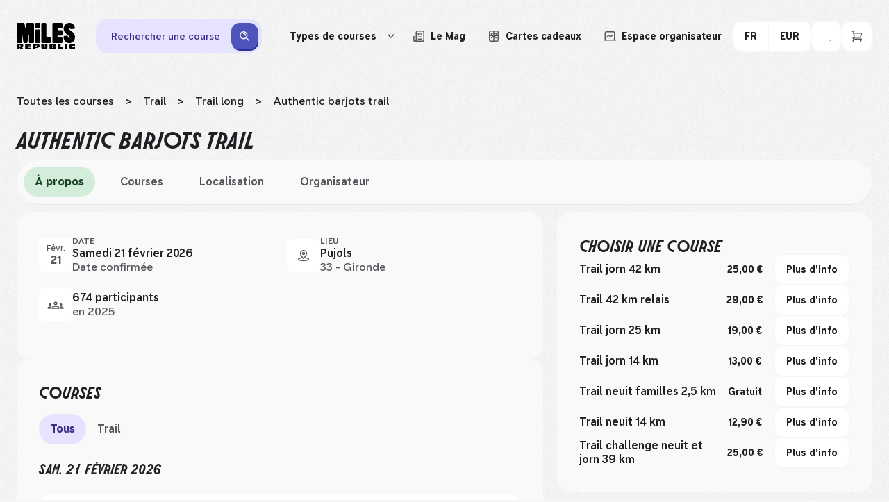

--- FILE ---
content_type: text/html; charset=utf-8
request_url: https://fr.milesrepublic.com/event/authentic-barjots-trail-6511
body_size: 93500
content:
<!DOCTYPE html><html class="molitorbold_d702c62c-module__5s8Sgq__className molitoritalic_f8ff9991-module__gOOqDa__className namesans_a3abc2d5-module__oqeG7a__className" lang="fr"><head><meta charSet="utf-8" data-next-head=""/><meta name="viewport" content="width=device-width, initial-scale=1, maximum-scale=5" data-next-head=""/><title data-next-head="">Authentic barjots trail 2026 à Pujols</title><meta name="description" content="[Date confirmée] Distance, horaire, prix et inscription : toutes les informations sur cette course. Promis il fera beau ! Ton prochain challenge est déjà sur Miles Republic." data-next-head=""/><link rel="icon" href="/favicon.ico" data-next-head=""/><link rel="canonical" href="https://fr.milesrepublic.com/event/authentic-barjots-trail-6511" data-next-head=""/><meta name="twitter:card" content="summary_large_image" data-next-head=""/><meta property="og:title" content="Authentic barjots trail - Pujols | Samedi 21 février" data-next-head=""/><meta name="twitter:title" content="Authentic barjots trail - Pujols | Samedi 21 février" data-next-head=""/><meta property="og:site_name" content="Miles Republic" data-next-head=""/><meta name="twitter:site_name" content="Miles Republic" data-next-head=""/><meta property="og:description" content="[Date confirmée] Distance, horaire, prix et inscription : toutes les informations sur cette course. Promis il fera beau ! Ton prochain challenge est déjà sur Miles Republic." data-next-head=""/><meta name="twitter:description" content="[Date confirmée] Distance, horaire, prix et inscription : toutes les informations sur cette course. Promis il fera beau ! Ton prochain challenge est déjà sur Miles Republic." data-next-head=""/><meta name="twitter:image" content="https://fr.milesrepublic.com/assets/banner.webp" data-next-head=""/><meta property="og:image" content="https://fr.milesrepublic.com/assets/banner.webp" data-next-head=""/><meta property="fb:app_id" content="429733861348121" data-next-head=""/><meta property="og:url" content="https://fr.milesrepublic.com/event/authentic-barjots-trail-6511" data-next-head=""/><meta property="og:type" content="website" data-next-head=""/><link rel="alternate" hrefLang="fr-fr" href="https://fr.milesrepublic.com/event/authentic-barjots-trail-6511" data-next-head=""/><link rel="alternate" hrefLang="fr" href="https://fr.milesrepublic.com/event/authentic-barjots-trail-6511" data-next-head=""/><link rel="alternate" hrefLang="en-fr" href="https://fr.milesrepublic.com/en/event/authentic-barjots-trail-6511" data-next-head=""/><link rel="alternate" hrefLang="en" href="https://fr.milesrepublic.com/en/event/authentic-barjots-trail-6511" data-next-head=""/><link rel="alternate" hrefLang="es-fr" href="https://fr.milesrepublic.com/es/event/authentic-barjots-trail-6511" data-next-head=""/><link rel="alternate" hrefLang="es" href="https://fr.milesrepublic.com/es/event/authentic-barjots-trail-6511" data-next-head=""/><link rel="alternate" hrefLang="nl-be" href="https://fr.milesrepublic.com/nl/event/authentic-barjots-trail-6511" data-next-head=""/><link rel="alternate" hrefLang="nl-nl" href="https://fr.milesrepublic.com/nl/event/authentic-barjots-trail-6511" data-next-head=""/><link rel="alternate" hrefLang="nl-fr" href="https://fr.milesrepublic.com/nl/event/authentic-barjots-trail-6511" data-next-head=""/><link rel="alternate" hrefLang="nl" href="https://fr.milesrepublic.com/nl/event/authentic-barjots-trail-6511" data-next-head=""/><meta name="emotion-insertion-point" content=""/><link rel="preconnect" href="https://d2bv48ksmd9fgs.cloudfront.net"/><link rel="dns-prefetch" href="https://d2bv48ksmd9fgs.cloudfront.net"/><link rel="preconnect" href="https://www.googletagmanager.com"/><link rel="dns-prefetch" href="https://www.googletagmanager.com"/><link rel="preconnect" href="https://customersqnonji5y-p7dbe6645-miles-tracker-api.functions.fnc.fr-par.scw.cloud"/><link rel="dns-prefetch" href="https://customersqnonji5y-p7dbe6645-miles-tracker-api.functions.fnc.fr-par.scw.cloud"/><link rel="preconnect" href="https://cdn.jsdelivr.net"/><link rel="dns-prefetch" href="https://cdn.jsdelivr.net"/><link rel="preload" href="/fonts/name-sans-variable-upright.woff2" as="font" type="font/woff2" crossorigin="anonymous"/><link rel="preload" href="/fonts/molitor-bold.woff2" as="font" type="font/woff2" crossorigin="anonymous"/><link rel="preload" href="/fonts/molitor-italic.woff2" as="font" type="font/woff2" crossorigin="anonymous"/><link rel="preload" href="/_next/static/media/molitor_bold-s.p.542ed664.woff2" as="font" type="font/woff2" crossorigin="anonymous" data-next-font="size-adjust"/><link rel="preload" href="/_next/static/media/molitor_italic-s.p.583042e5.woff2" as="font" type="font/woff2" crossorigin="anonymous" data-next-font="size-adjust"/><link rel="preload" href="/_next/static/media/name_sans_variable_upright-s.p.98551bd6.woff2" as="font" type="font/woff2" crossorigin="anonymous" data-next-font="size-adjust"/><link rel="preload" href="/_next/static/chunks/d7b6bffabd72cd34.css" as="style"/><link rel="preload" href="/_next/static/chunks/e2ec3304b7cb5e79.css" as="style"/><link rel="preload" href="/_next/static/chunks/4bbea70845bb9944.css" as="style"/><link rel="preload" href="/_next/static/chunks/58d94af4e97e764c.css" as="style"/><link rel="preload" href="/_next/static/chunks/2363a1843979bcc1.css" as="style"/><link rel="preload" href="/_next/static/chunks/288e83ce5140c3be.css" as="style"/><style data-emotion="mui-global 4y78o1">*{-webkit-tap-highlight-color:transparent;}button{color:#1F2024;}.aa-Detached{width:100%;overflow:auto;}.processed-style a{color:#1F2024!important;-webkit-text-decoration:underline;text-decoration:underline;}.processed-style li{list-style-type:none;}.processed-style li:before{content:'●';margin-right:4px;}body{line-height:1.3;font-family:var(--font-name-sans),serif;font-weight:500;color:#1F2024;font-size:16px;position:relative;}@media (max-width: 767px){body{line-height:1.3;font-family:var(--font-name-sans),serif;font-weight:500;color:#1F2024;font-size:14px;}}body #cc-main{--cc-btn-primary-bg:#4F53BC;--cc-btn-primary-border-color:#4F53BC;--cc-btn-primary-hover-bg:#4347B0;--cc-btn-primary-hover-border-color:#4347B0;--cc-btn-border-radius:12px;--cc-toggle-on-bg:var(--cc-btn-primary-bg);}body #cc-main .cm__btn--close{background:var(--cc-btn-secondary-bg);border:1px solid var(--cc-btn-secondary-bg);}body #cc-main .cm__btn--close svg{stroke:var(--cc-btn-secondary-color);}body #cc-main .cm__btn--close:hover{background:var(--cc-btn-secondary-hover-bg);border:1px solid var(--cc-btn-secondary-hover-bg);}body #cc-main .cm__btn--close:hover svg{stroke:var(--cc-btn-secondary-color);}body.no-scroll{overflow:hidden;}html{min-height:100%;width:100%;}html,body{margin:0;padding:0;}h1{font-weight:700;line-height:1.2;text-transform:uppercase;color:#1F2024;font-family:var(--font-molitor-italic),serif;font-size:56px;}h2{font-weight:700;line-height:1.2;text-transform:uppercase;color:#1F2024;font-family:var(--font-molitor-italic),serif;font-size:32px;}h3{font-weight:700;line-height:1.2;text-transform:uppercase;color:#1F2024;font-family:var(--font-molitor-italic),serif;font-size:26px;}h4{font-weight:700;line-height:1.2;text-transform:uppercase;color:#1F2024;font-family:var(--font-molitor-italic),serif;font-size:22px;}h5{font-weight:700;line-height:1.2;text-transform:uppercase;color:#1F2024;font-family:var(--font-molitor-italic),serif;font-size:19px;}p{line-height:1.3;font-family:var(--font-name-sans),serif;font-weight:500;color:#1F2024;font-size:16px;}@media (max-width: 767px){p{line-height:1.3;font-family:var(--font-name-sans),serif;font-weight:500;color:#1F2024;font-size:14px;}}.form-check-label{width:95%;}</style><style data-emotion="mui-global 2retes">html{-webkit-font-smoothing:antialiased;-moz-osx-font-smoothing:grayscale;box-sizing:border-box;-webkit-text-size-adjust:100%;}*,*::before,*::after{box-sizing:inherit;}strong,b{font-weight:700;}body{margin:0;color:#1F2024;line-height:1.3;font-family:var(--font-name-sans),serif;font-weight:500;font-size:16px;background-color:#F6F6F6;}@media print{body{background-color:#fff;}}body::backdrop{background-color:#F6F6F6;}</style><style data-emotion="mui-global animation-61bdi0">@-webkit-keyframes animation-61bdi0{0%{-webkit-transform:rotate(0deg);-moz-transform:rotate(0deg);-ms-transform:rotate(0deg);transform:rotate(0deg);}100%{-webkit-transform:rotate(360deg);-moz-transform:rotate(360deg);-ms-transform:rotate(360deg);transform:rotate(360deg);}}@keyframes animation-61bdi0{0%{-webkit-transform:rotate(0deg);-moz-transform:rotate(0deg);-ms-transform:rotate(0deg);transform:rotate(0deg);}100%{-webkit-transform:rotate(360deg);-moz-transform:rotate(360deg);-ms-transform:rotate(360deg);transform:rotate(360deg);}}</style><style data-emotion="mui-global animation-1o38n3e">@-webkit-keyframes animation-1o38n3e{0%{stroke-dasharray:1px,200px;stroke-dashoffset:0;}50%{stroke-dasharray:100px,200px;stroke-dashoffset:-15px;}100%{stroke-dasharray:1px,200px;stroke-dashoffset:-126px;}}@keyframes animation-1o38n3e{0%{stroke-dasharray:1px,200px;stroke-dashoffset:0;}50%{stroke-dasharray:100px,200px;stroke-dashoffset:-15px;}100%{stroke-dasharray:1px,200px;stroke-dashoffset:-126px;}}</style><style data-emotion="mui 1qd62sa zhxist 1u8dyzp rxblzp 1h03xmx b2ziey 1e8zxsc 1szdl11 og0fwj oeidov xbv0ph y37e1i 10gt2uo cn47rr cssveg 1mv0eju kx0v0m cf6ku7 1fj54k5 wbwqx3 1x3wnxi 1xurxd2 1plrovb vqj4lq 7zhfhb urzltw w30wyf 113xo1l 7xztx3 19nhgr1 1hvwxiu 1rfikk7 6xrzeq 1s0asvx 8qbqv4 1ubemvb 1il13qc he0p2l 5ukv7l 1fc8vz0 1seu2tl hrvbx4 1glibrj s7v0h0 zaltu2 1efxmc0 r36t6u y08i6f ndv50m 4ejps8 13odlrs 1ew591x 1v469bg 1qlkt8x 6ewtr6 tf047e ks3px4 1ua81mx ve6qrh btslus 2ml47n b8inq1 1undwjp 1vpkvfi k008qs 1wj0g8v 17u7vo6 1fgcn3i 4oq0gm se10mh 4ufat7 1xtahoh 4t61pn iugjwx te0ql5 7ab2z8 prqjax 1v3a6lh 1lm5pz8 xi606m 9ef9o7 nn640c kdn9ux hqp37w 1whu4bk 1rj0i90 19v0wm7 mck3ma oqo3wa kexk0h 1thsuq6 18m3k57 1lag6cf 1g8s2jk 70qvj9 1dnaxzp 5ax1kt 3afpu4 wakf6k cvbaqh 15ms9xl i4lnvl 1t0nvde ew3yk5 8owi5s 18nbn58 1xpwy84 1th0e5g 1nlysv6 iz9wje 14zahmc 1h25fka inzmnv 1km0bek 1c91kvi 1jpkxj4 xyqpfp 1amg8h1 13qc4l1 1gtyhqe lgqmpv 1uqfkzn 18aoo0t 1upcvtd ybjiba 1f8jiyh 1m1kcxz 1hot6fc o1rw36 1g6h4fd 4vn32 t4ggmr 14w87wa 1c8c57z 1kkt86i 1yvqynt bthcxl a6bzc0 1k54vjb 1satly">.mui-1qd62sa{background-image:url(/_next/static/media/noise.652b5ef2.png);-webkit-transform:translate3d(0,0,0);-moz-transform:translate3d(0,0,0);-ms-transform:translate3d(0,0,0);transform:translate3d(0,0,0);opacity:0.03;-webkit-filter:drop-shadow(0px 4px 4px rgba(0,0,0,0.25));filter:drop-shadow(0px 4px 4px rgba(0,0,0,0.25));background-repeat:repeat;position:fixed;top:0;left:0;right:0;bottom:0;pointer-events:none;}.mui-zhxist{padding:0;margin:0;display:-webkit-box;display:-webkit-flex;display:-ms-flexbox;display:flex;-webkit-box-pack:center;-ms-flex-pack:center;-webkit-justify-content:center;justify-content:center;-webkit-align-items:center;-webkit-box-align:center;-ms-flex-align:center;align-items:center;-webkit-flex-direction:column;-ms-flex-direction:column;flex-direction:column;max-width:1440px;padding:16px 24px;margin:0 auto;background-color:#F6F6F6;}@media (max-width: 991px){.mui-zhxist{padding:8px 0;}}.mui-1u8dyzp{position:relative;display:-webkit-box;display:-webkit-flex;display:-ms-flexbox;display:flex;-webkit-align-items:center;-webkit-box-align:center;-ms-flex-align:center;align-items:center;-webkit-flex-direction:column;-ms-flex-direction:column;flex-direction:column;width:100%;gap:24px;z-index:101;}@media (max-width: 991px){.mui-1u8dyzp{gap:16px;}}.mui-rxblzp{display:grid;grid-template-columns:auto minmax(0,1fr) auto;-webkit-box-pack:justify;-webkit-justify-content:space-between;justify-content:space-between;gap:30px;-webkit-align-items:center;-webkit-box-align:center;-ms-flex-align:center;align-items:center;position:relative;width:100%;border-radius:120px;z-index:1;}@media (min-width: 992px){.mui-rxblzp{height:72px;}}@media (max-width: 1279px){.mui-rxblzp{padding:8px 16px;border-radius:24px;-webkit-column-gap:16px;column-gap:16px;}}@media (max-width: 991px){.mui-rxblzp{grid-template-columns:auto;row-gap:8px;}}.mui-1h03xmx{min-width:84px;}@media (max-width: 1279px){.mui-1h03xmx{min-width:76px;}}.mui-b2ziey{width:84px;display:-webkit-box;display:-webkit-flex;display:-ms-flexbox;display:flex;-webkit-box-pack:start;-ms-flex-pack:start;-webkit-justify-content:flex-start;justify-content:flex-start;color:black;cursor:pointer;grid-column:1;}@media (min-width: 992px){.mui-1e8zxsc{width:100%;}}@media (max-width: 991px){.mui-1e8zxsc{width:100%;grid-column:1/3;grid-row:2;}}.mui-1szdl11{display:-webkit-box;display:-webkit-flex;display:-ms-flexbox;display:flex;-webkit-flex-direction:column;-ms-flex-direction:column;flex-direction:column;-webkit-align-items:center;-webkit-box-align:center;-ms-flex-align:center;align-items:center;width:100%;}@media (max-width: 991px){.mui-1szdl11{width:100%;}}.mui-og0fwj{display:-webkit-box;display:-webkit-flex;display:-ms-flexbox;display:flex;-webkit-flex-direction:column;-ms-flex-direction:column;flex-direction:column;width:100%;background-color:#E5E3FF;border-radius:16px;box-shadow:1px 2px 0px 0px #C8C1F5;}@media (min-width:0px){.mui-og0fwj{display:-webkit-box;display:-webkit-flex;display:-ms-flexbox;display:flex;}}@media (min-width:992px){.mui-og0fwj{display:none;}}.mui-og0fwj path{stroke:#3F2E85;}.mui-og0fwj p{color:#3F2E85;}.mui-oeidov{display:-webkit-box;display:-webkit-flex;display:-ms-flexbox;display:flex;-webkit-flex-direction:column;-ms-flex-direction:column;flex-direction:column;gap:6px;padding:6px 6px 6px 12px;min-height:44px;-webkit-align-items:center;-webkit-box-align:center;-ms-flex-align:center;align-items:center;-webkit-flex-direction:row;-ms-flex-direction:row;flex-direction:row;width:100%;margin:-1px;border:1px solid transparent;border-radius:12px;cursor:pointer;}.mui-oeidov:hover{background-color:#FFFFFF80;}@media (max-width: 991px){.mui-oeidov{width:100%;border-radius:0;background-color:transparent;}.mui-oeidov:hover{background-color:transparent;}}.mui-xbv0ph{margin:0;line-height:1.3;font-family:var(--font-name-sans),serif;font-weight:500;color:#1F2024;font-size:14px;overflow:hidden;text-overflow:ellipsis;white-space:nowrap;}@media (min-width:992px){.mui-xbv0ph{padding-left:16px;}}.mui-y37e1i{width:100%;}@media (min-width:0px){.mui-y37e1i{display:none;}}@media (min-width:992px){.mui-y37e1i{display:block;}}.mui-10gt2uo{display:-webkit-box;display:-webkit-flex;display:-ms-flexbox;display:flex;-webkit-flex-direction:column;-ms-flex-direction:column;flex-direction:column;width:805px;-webkit-box-pack:justify;-webkit-justify-content:space-between;justify-content:space-between;-webkit-align-items:center;-webkit-box-align:center;-ms-flex-align:center;align-items:center;padding:5px;gap:8px;display:grid;grid-template-columns:260px 1px 180px 1px 200px auto;border-radius:16px;background-color:#E5E3FF;width:100%;display:-webkit-box;display:-webkit-flex;display:-ms-flexbox;display:flex;}.mui-10gt2uo path{stroke:#3F2E85;}.mui-10gt2uo p{color:#3F2E85;}@media (max-width: 991px){.mui-10gt2uo{display:-webkit-box;display:-webkit-flex;display:-ms-flexbox;display:flex;width:100%;-webkit-flex-direction:column;-ms-flex-direction:column;flex-direction:column;gap:0;-webkit-align-items:flex-start;-webkit-box-align:flex-start;-ms-flex-align:flex-start;align-items:flex-start;border-radius:24px;}}.mui-cn47rr{display:-webkit-box;display:-webkit-flex;display:-ms-flexbox;display:flex;-webkit-flex-direction:column;-ms-flex-direction:column;flex-direction:column;gap:6px;padding:15px 15px 15px 10px;-webkit-align-items:center;-webkit-box-align:center;-ms-flex-align:center;align-items:center;-webkit-box-pack:justify;-webkit-justify-content:space-between;justify-content:space-between;-webkit-flex-direction:row;-ms-flex-direction:row;flex-direction:row;width:100%;margin:-1px;border:1px solid transparent;border-radius:12px;cursor:pointer;width:100%;padding:0;border-radius:12px;}.mui-cn47rr:hover{background-color:#FFFFFF80;}@media (max-width: 991px){.mui-cn47rr{width:100%;border-radius:0;background-color:transparent;}.mui-cn47rr:hover{background-color:transparent;}}.mui-cssveg{position:relative;}.mui-1mv0eju{padding:0 16px;display:-webkit-box;display:-webkit-flex;display:-ms-flexbox;display:flex;-webkit-flex-direction:row;-ms-flex-direction:row;flex-direction:row;-webkit-box-pack:center;-ms-flex-pack:center;-webkit-justify-content:center;justify-content:center;-webkit-align-items:center;-webkit-box-align:center;-ms-flex-align:center;align-items:center;cursor:pointer;border-radius:12px;border:none;height:44px;line-height:1.3;font-family:var(--font-name-sans),serif;font-weight:700;color:#1F2024;font-size:14px;background-color:#1F2024;color:#F9F9F9;-webkit-transform:translate(0, 0);-moz-transform:translate(0, 0);-ms-transform:translate(0, 0);transform:translate(0, 0);-webkit-transition:-webkit-transform 0.1s ease,box-shadow 0.1s ease;transition:transform 0.1s ease,box-shadow 0.1s ease;padding:0 12px;width:-webkit-fit-content;width:-moz-fit-content;width:fit-content;background-color:#4F53BC;box-shadow:1px 2px 0px 0px #2B3292;border-radius:12px;padding:10px;height:auto;}.mui-1mv0eju:active{-webkit-transform:translate(2px, 2px);-moz-transform:translate(2px, 2px);-ms-transform:translate(2px, 2px);transform:translate(2px, 2px);box-shadow:none;}.mui-1mv0eju:hover{background-color:#4347B0;}.mui-1mv0eju svg path[fill]{fill:#F9F9F9;}.mui-1mv0eju svg path[stroke]{stroke:#F9F9F9;}.mui-kx0v0m{min-width:18px;}.mui-cf6ku7{display:-webkit-box;display:-webkit-flex;display:-ms-flexbox;display:flex;-webkit-flex-direction:column;-ms-flex-direction:column;flex-direction:column;-webkit-flex-direction:row;-ms-flex-direction:row;flex-direction:row;-webkit-box-pack:end;-ms-flex-pack:end;-webkit-justify-content:flex-end;justify-content:flex-end;gap:12px;}@media (max-width: 991px){.mui-cf6ku7{grid-row:1;grid-column:2/3;}}.mui-1fj54k5{display:-webkit-box;display:-webkit-flex;display:-ms-flexbox;display:flex;-webkit-flex-direction:column;-ms-flex-direction:column;flex-direction:column;-webkit-flex-direction:row;-ms-flex-direction:row;flex-direction:row;-webkit-align-items:center;-webkit-box-align:center;-ms-flex-align:center;align-items:center;gap:4px;position:relative;}.mui-wbwqx3{padding:0 16px;display:-webkit-box;display:-webkit-flex;display:-ms-flexbox;display:flex;-webkit-flex-direction:row;-ms-flex-direction:row;flex-direction:row;-webkit-box-pack:center;-ms-flex-pack:center;-webkit-justify-content:center;justify-content:center;-webkit-align-items:center;-webkit-box-align:center;-ms-flex-align:center;align-items:center;cursor:pointer;border-radius:12px;border:none;height:44px;line-height:1.3;font-family:var(--font-name-sans),serif;font-weight:700;color:#1F2024;font-size:14px;background-color:#1F2024;color:#F9F9F9;-webkit-transform:translate(0, 0);-moz-transform:translate(0, 0);-ms-transform:translate(0, 0);transform:translate(0, 0);-webkit-transition:-webkit-transform 0.1s ease,box-shadow 0.1s ease;transition:transform 0.1s ease,box-shadow 0.1s ease;width:-webkit-fit-content;width:-moz-fit-content;width:fit-content;color:#1F2024;background-color:#FFFFFF;box-shadow:1px 2px 0px 0px #F6F6F6;border:1px solid #F6F6F6;padding:0 10px;height:38px;font-size:14px;line-height:1.3;border-radius:12px;box-shadow:none;background:none;border:none;white-space:nowrap;}.mui-wbwqx3:active{-webkit-transform:translate(2px, 2px);-moz-transform:translate(2px, 2px);-ms-transform:translate(2px, 2px);transform:translate(2px, 2px);box-shadow:none;}.mui-wbwqx3:hover{background-color:#F6F6F6;}.mui-wbwqx3:active{-webkit-transform:translate(0,0);-moz-transform:translate(0,0);-ms-transform:translate(0,0);transform:translate(0,0);box-shadow:none;}.mui-wbwqx3:hover{background:none;}.mui-wbwqx3:hover{border:none;}@media (max-width: 991px){.mui-wbwqx3{display:none;}}@media (min-width: 992px){.mui-1x3wnxi{display:none;}}@media (max-width: 991px){.mui-1xurxd2{display:none;}}.mui-1plrovb{margin-left:8px;}.mui-vqj4lq{min-width:10px;margin-left:8px;-webkit-transition:100ms;transition:100ms;-webkit-transform:rotate(0);-moz-transform:rotate(0);-ms-transform:rotate(0);transform:rotate(0);}.mui-vqj4lq path{fill:#1F2024;}.mui-urzltw{border-radius:12px;position:absolute;top:40px;left:6px;background-color:white;width:-webkit-max-content;width:-moz-max-content;width:max-content;max-width:700px;height:300px;z-index:92;overflow:hidden;display:-webkit-box;display:-webkit-flex;display:-ms-flexbox;display:flex;display:none;}.mui-w30wyf{height:100%;width:216px;display:-webkit-box;display:-webkit-flex;display:-ms-flexbox;display:flex;-webkit-flex-direction:column;-ms-flex-direction:column;flex-direction:column;overflow:hidden;}.mui-113xo1l{padding:0 20px;background-color:white;-webkit-box-flex:1;-webkit-flex-grow:1;-ms-flex-positive:1;flex-grow:1;-webkit-flex-shrink:0;-ms-flex-negative:0;flex-shrink:0;border:1px solid #F6F6F6;cursor:pointer;box-sizing:border-box;outline:none;background-color:#F6F6F6;}.mui-7xztx3{display:-webkit-box;display:-webkit-flex;display:-ms-flexbox;display:flex;-webkit-box-flex:1;-webkit-flex-grow:1;-ms-flex-positive:1;flex-grow:1;-webkit-box-pack:justify;-webkit-justify-content:space-between;justify-content:space-between;min-width:0;gap:16px;}.mui-19nhgr1{-webkit-align-self:center;-ms-flex-item-align:center;align-self:center;min-width:0;}.mui-1hvwxiu{line-height:1.3;font-family:var(--font-name-sans),serif;font-weight:500;color:#1F2024;font-size:14px;line-height:1.3;font-family:var(--font-name-sans),serif;font-weight:600;color:#1F2024;font-size:14px;}.mui-1rfikk7{padding:0 20px;background-color:white;-webkit-box-flex:1;-webkit-flex-grow:1;-ms-flex-positive:1;flex-grow:1;-webkit-flex-shrink:0;-ms-flex-negative:0;flex-shrink:0;border:1px solid #F6F6F6;cursor:pointer;box-sizing:border-box;outline:none;}.mui-6xrzeq{max-height:100%;overflow-y:auto;width:62%;}.mui-1s0asvx{display:-webkit-box;display:-webkit-flex;display:-ms-flexbox;display:flex;-webkit-flex-direction:column;-ms-flex-direction:column;flex-direction:column;padding:18px;}.mui-8qbqv4{margin-bottom:12px;}.mui-1ubemvb{height:100%;width:100%;display:-webkit-box;display:-webkit-flex;display:-ms-flexbox;display:flex;-webkit-box-flex-wrap:wrap;-webkit-flex-wrap:wrap;-ms-flex-wrap:wrap;flex-wrap:wrap;-webkit-box-pack:start;-ms-flex-pack:start;-webkit-justify-content:start;justify-content:start;-webkit-align-content:flex-start;-ms-flex-line-pack:flex-start;align-content:flex-start;gap:6px;overflow:hidden;}.mui-1il13qc{padding:6px 12px;-webkit-text-decoration:none;text-decoration:none;-webkit-flex-shrink:0;-ms-flex-negative:0;flex-shrink:0;border:1px solid #E6E5E5;border-radius:12px;box-sizing:border-box;background-color:white;-webkit-transition:0.3s;transition:0.3s;}.mui-1il13qc:hover{border:1px solid #1F2024;background-color:#F6F6F6;}.mui-he0p2l{-webkit-text-decoration:none;text-decoration:none;width:auto;}.mui-5ukv7l{padding:0 16px;display:-webkit-box;display:-webkit-flex;display:-ms-flexbox;display:flex;-webkit-flex-direction:row;-ms-flex-direction:row;flex-direction:row;-webkit-box-pack:center;-ms-flex-pack:center;-webkit-justify-content:center;justify-content:center;-webkit-align-items:center;-webkit-box-align:center;-ms-flex-align:center;align-items:center;cursor:pointer;border-radius:12px;border:none;height:44px;line-height:1.3;font-family:var(--font-name-sans),serif;font-weight:700;color:#1F2024;font-size:14px;background-color:#1F2024;color:#F9F9F9;-webkit-transform:translate(0, 0);-moz-transform:translate(0, 0);-ms-transform:translate(0, 0);transform:translate(0, 0);-webkit-transition:-webkit-transform 0.1s ease,box-shadow 0.1s ease;transition:transform 0.1s ease,box-shadow 0.1s ease;width:-webkit-fit-content;width:-moz-fit-content;width:fit-content;color:#1F2024;background-color:#FFFFFF;box-shadow:1px 2px 0px 0px #F6F6F6;border:1px solid #F6F6F6;box-shadow:none;background:none;border:none;white-space:nowrap;}.mui-5ukv7l:active{-webkit-transform:translate(2px, 2px);-moz-transform:translate(2px, 2px);-ms-transform:translate(2px, 2px);transform:translate(2px, 2px);box-shadow:none;}.mui-5ukv7l:hover{background-color:#F6F6F6;}.mui-5ukv7l:active{-webkit-transform:translate(0,0);-moz-transform:translate(0,0);-ms-transform:translate(0,0);transform:translate(0,0);box-shadow:none;}.mui-5ukv7l:hover{background:none;}.mui-5ukv7l:hover{border:none;}@media (max-width: 991px){.mui-5ukv7l{display:none;}}.mui-1fc8vz0{margin-right:8px;}.mui-1seu2tl{min-width:18px;}.mui-hrvbx4{padding:0 16px;display:-webkit-box;display:-webkit-flex;display:-ms-flexbox;display:flex;-webkit-flex-direction:row;-ms-flex-direction:row;flex-direction:row;-webkit-box-pack:center;-ms-flex-pack:center;-webkit-justify-content:center;justify-content:center;-webkit-align-items:center;-webkit-box-align:center;-ms-flex-align:center;align-items:center;cursor:pointer;border-radius:12px;border:none;height:44px;line-height:1.3;font-family:var(--font-name-sans),serif;font-weight:700;color:#1F2024;font-size:14px;background-color:#1F2024;color:#F9F9F9;-webkit-transform:translate(0, 0);-moz-transform:translate(0, 0);-ms-transform:translate(0, 0);transform:translate(0, 0);-webkit-transition:-webkit-transform 0.1s ease,box-shadow 0.1s ease;transition:transform 0.1s ease,box-shadow 0.1s ease;width:-webkit-fit-content;width:-moz-fit-content;width:fit-content;color:#1F2024;background-color:#FFFFFF;box-shadow:1px 2px 0px 0px #F6F6F6;border:1px solid #F6F6F6;box-shadow:none;background:none;border:none;white-space:nowrap;}.mui-hrvbx4:active{-webkit-transform:translate(2px, 2px);-moz-transform:translate(2px, 2px);-ms-transform:translate(2px, 2px);transform:translate(2px, 2px);box-shadow:none;}.mui-hrvbx4:hover{background-color:#F6F6F6;}.mui-hrvbx4:active{-webkit-transform:translate(0,0);-moz-transform:translate(0,0);-ms-transform:translate(0,0);transform:translate(0,0);box-shadow:none;}.mui-hrvbx4:hover{background:none;}.mui-hrvbx4:hover{border:none;}@media (max-width: 991px){.mui-hrvbx4{display:none;}}.mui-1glibrj{display:-webkit-box;display:-webkit-flex;display:-ms-flexbox;display:flex;-webkit-flex-direction:column;-ms-flex-direction:column;flex-direction:column;-webkit-flex-direction:row;-ms-flex-direction:row;flex-direction:row;gap:12px;-webkit-align-items:center;-webkit-box-align:center;-ms-flex-align:center;align-items:center;}@media (max-width: 991px){.mui-s7v0h0{display:none;}}.mui-zaltu2{display:-webkit-box;display:-webkit-flex;display:-ms-flexbox;display:flex;-webkit-flex-direction:column;-ms-flex-direction:column;flex-direction:column;-webkit-flex-direction:row;-ms-flex-direction:row;flex-direction:row;}.mui-1efxmc0{padding:0 16px;display:-webkit-box;display:-webkit-flex;display:-ms-flexbox;display:flex;-webkit-flex-direction:row;-ms-flex-direction:row;flex-direction:row;-webkit-box-pack:center;-ms-flex-pack:center;-webkit-justify-content:center;justify-content:center;-webkit-align-items:center;-webkit-box-align:center;-ms-flex-align:center;align-items:center;cursor:pointer;border-radius:12px;border:none;height:44px;line-height:1.3;font-family:var(--font-name-sans),serif;font-weight:700;color:#1F2024;font-size:14px;background-color:#1F2024;color:#F9F9F9;-webkit-transform:translate(0, 0);-moz-transform:translate(0, 0);-ms-transform:translate(0, 0);transform:translate(0, 0);-webkit-transition:-webkit-transform 0.1s ease,box-shadow 0.1s ease;transition:transform 0.1s ease,box-shadow 0.1s ease;width:-webkit-fit-content;width:-moz-fit-content;width:fit-content;color:#1F2024;background-color:#FFFFFF;box-shadow:1px 2px 0px 0px #F6F6F6;border:1px solid #F6F6F6;margin-right:-1px;border-top-right-radius:0;border-bottom-right-radius:0;}.mui-1efxmc0:active{-webkit-transform:translate(2px, 2px);-moz-transform:translate(2px, 2px);-ms-transform:translate(2px, 2px);transform:translate(2px, 2px);box-shadow:none;}.mui-1efxmc0:hover{background-color:#F6F6F6;}.mui-r36t6u{padding:0 16px;display:-webkit-box;display:-webkit-flex;display:-ms-flexbox;display:flex;-webkit-flex-direction:row;-ms-flex-direction:row;flex-direction:row;-webkit-box-pack:center;-ms-flex-pack:center;-webkit-justify-content:center;justify-content:center;-webkit-align-items:center;-webkit-box-align:center;-ms-flex-align:center;align-items:center;cursor:pointer;border-radius:12px;border:none;height:44px;line-height:1.3;font-family:var(--font-name-sans),serif;font-weight:700;color:#1F2024;font-size:14px;background-color:#1F2024;color:#F9F9F9;-webkit-transform:translate(0, 0);-moz-transform:translate(0, 0);-ms-transform:translate(0, 0);transform:translate(0, 0);-webkit-transition:-webkit-transform 0.1s ease,box-shadow 0.1s ease;transition:transform 0.1s ease,box-shadow 0.1s ease;width:-webkit-fit-content;width:-moz-fit-content;width:fit-content;color:#1F2024;background-color:#FFFFFF;box-shadow:1px 2px 0px 0px #F6F6F6;border:1px solid #F6F6F6;border-top-left-radius:0;border-bottom-left-radius:0;}.mui-r36t6u:active{-webkit-transform:translate(2px, 2px);-moz-transform:translate(2px, 2px);-ms-transform:translate(2px, 2px);transform:translate(2px, 2px);box-shadow:none;}.mui-r36t6u:hover{background-color:#F6F6F6;}.mui-y08i6f{padding:0 16px;display:-webkit-box;display:-webkit-flex;display:-ms-flexbox;display:flex;-webkit-flex-direction:row;-ms-flex-direction:row;flex-direction:row;-webkit-box-pack:center;-ms-flex-pack:center;-webkit-justify-content:center;justify-content:center;-webkit-align-items:center;-webkit-box-align:center;-ms-flex-align:center;align-items:center;cursor:pointer;border-radius:12px;border:none;height:44px;line-height:1.3;font-family:var(--font-name-sans),serif;font-weight:700;color:#1F2024;font-size:14px;background-color:#1F2024;color:#F9F9F9;-webkit-transform:translate(0, 0);-moz-transform:translate(0, 0);-ms-transform:translate(0, 0);transform:translate(0, 0);-webkit-transition:-webkit-transform 0.1s ease,box-shadow 0.1s ease;transition:transform 0.1s ease,box-shadow 0.1s ease;padding:0 12px;width:-webkit-fit-content;width:-moz-fit-content;width:fit-content;color:#1F2024;background-color:#FFFFFF;box-shadow:1px 2px 0px 0px #F6F6F6;border:1px solid #F6F6F6;}.mui-y08i6f:active{-webkit-transform:translate(2px, 2px);-moz-transform:translate(2px, 2px);-ms-transform:translate(2px, 2px);transform:translate(2px, 2px);box-shadow:none;}.mui-y08i6f:hover{background-color:#F6F6F6;}.mui-ndv50m{display:inline-block;-webkit-animation:animation-61bdi0 1.4s linear infinite;animation:animation-61bdi0 1.4s linear infinite;color:#4F53BC;}.mui-4ejps8{display:block;}.mui-13odlrs{stroke:currentColor;stroke-dasharray:80px,200px;stroke-dashoffset:0;-webkit-animation:animation-1o38n3e 1.4s ease-in-out infinite;animation:animation-1o38n3e 1.4s ease-in-out infinite;}.mui-1ew591x{position:relative;width:auto;}@media (min-width: 992px){.mui-1v469bg{display:none;}}.mui-1qlkt8x{height:auto;color:#1F2024;display:-webkit-box;display:-webkit-flex;display:-ms-flexbox;display:flex;-webkit-flex-direction:column;-ms-flex-direction:column;flex-direction:column;position:relative;margin-top:24px;}@media (max-width: 991px){.mui-1qlkt8x{height:auto;}}.mui-6ewtr6{width:100%;font-weight:500;padding:24px 0 24px 0;}.mui-6ewtr6 a{color:#1F2024;}@media (max-width: 991px){.mui-6ewtr6{padding:0 16px 16px;}}.mui-tf047e a{-webkit-text-decoration:none;text-decoration:none;margin:0 16px;}@media (max-width: 991px){.mui-tf047e a{margin:0 8px;}}@media (max-width: 767px){.mui-tf047e a{padding:0;}}.mui-tf047e a:first-of-type{margin-left:0;}@media (max-width: 991px){.mui-tf047e{font-size:14px;}}@media (max-width: 767px){.mui-tf047e{overflow:hidden;text-overflow:ellipsis;display:-webkit-box;-webkit-line-clamp:1;line-clamp:1;-webkit-box-orient:vertical;}}.mui-ks3px4{color:#1F2024;}.mui-1ua81mx{display:-webkit-box;display:-webkit-flex;display:-ms-flexbox;display:flex;-webkit-align-items:center;-webkit-box-align:center;-ms-flex-align:center;align-items:center;-webkit-box-pack:justify;-webkit-justify-content:space-between;justify-content:space-between;gap:16px;width:100%;}@media (max-width: 991px){.mui-1ua81mx{-webkit-align-items:flex-end;-webkit-box-align:flex-end;-ms-flex-align:flex-end;align-items:flex-end;padding:0 16px;}}.mui-ve6qrh{padding:0;margin:0;display:-webkit-box;display:-webkit-flex;display:-ms-flexbox;display:flex;-webkit-align-items:center;-webkit-box-align:center;-ms-flex-align:center;align-items:center;gap:15px;-webkit-flex:1;-ms-flex:1;flex:1;}@media (max-width: 991px){.mui-ve6qrh{-webkit-flex-direction:column-reverse;-ms-flex-direction:column-reverse;flex-direction:column-reverse;gap:4px;-webkit-align-items:flex-start;-webkit-box-align:flex-start;-ms-flex-align:flex-start;align-items:flex-start;}}.mui-btslus{font-weight:700;line-height:1.2;text-transform:uppercase;color:#1F2024;font-family:var(--font-molitor-italic),serif;font-size:32px;}@media (max-width: 767px){.mui-btslus{font-size:20px;line-height:30px;overflow:hidden;text-overflow:ellipsis;display:-webkit-box;-webkit-line-clamp:2;line-clamp:2;-webkit-box-orient:vertical;grid-row:2;}}@media (max-width: 767px){.mui-2ml47n{grid-row:2;-webkit-align-self:flex-end;-ms-flex-item-align:flex-end;align-self:flex-end;}}.mui-b8inq1{display:-webkit-box;display:-webkit-flex;display:-ms-flexbox;display:flex;-webkit-flex-direction:column;-ms-flex-direction:column;flex-direction:column;-webkit-align-items:flex-start;-webkit-box-align:flex-start;-ms-flex-align:flex-start;align-items:flex-start;-webkit-box-pack:justify;-webkit-justify-content:space-between;justify-content:space-between;margin-bottom:106px;}@media (max-width: 991px){.mui-b8inq1{height:auto;margin:0 0 64px;}}@media (max-width: 767px){.mui-b8inq1{padding:0;margin:0 0 32px;}}.mui-1undwjp{width:100%;padding:12px 0;position:-webkit-sticky;position:sticky;top:0px;background-color:#F6F6F6;z-index:90;}.mui-1undwjp:before{content:'';position:absolute;top:0;left:0;right:0;bottom:0;opacity:0.03;background-image:url(/_next/static/media/noise.652b5ef2.png);}@media (max-width: 991px){.mui-1undwjp{overflow-x:auto;white-space:nowrap;-webkit-overflow-scrolling:touch;-ms-overflow-style:none;scrollbar-width:none;margin-bottom:12px;}.mui-1undwjp::-webkit-scrollbar{display:none;}}.mui-1vpkvfi{font-weight:500;padding:10px;display:-webkit-box;display:-webkit-flex;display:-ms-flexbox;display:flex;-webkit-box-pack:justify;-webkit-justify-content:space-between;justify-content:space-between;-webkit-align-items:center;-webkit-box-align:center;-ms-flex-align:center;align-items:center;border-radius:52px;background-color:#F9F9F9;box-shadow:0.5px 1px 0px 0px rgba(0,0,0,0.05);position:relative;}.mui-k008qs{display:-webkit-box;display:-webkit-flex;display:-ms-flexbox;display:flex;}.mui-1wj0g8v{display:-webkit-box;display:-webkit-flex;display:-ms-flexbox;display:flex;margin-right:20px;-webkit-text-decoration:none;text-decoration:none;padding:12px 16px;border-radius:52px;color:#56565C;font-weight:600;font-weight:bold;background:#D3EDDA;color:#1A4525;}@media (max-width: 767px){.mui-1wj0g8v{margin-right:0;}}.mui-17u7vo6{display:-webkit-box;display:-webkit-flex;display:-ms-flexbox;display:flex;margin-right:20px;-webkit-text-decoration:none;text-decoration:none;padding:12px 16px;border-radius:52px;color:#56565C;font-weight:600;}@media (max-width: 767px){.mui-17u7vo6{margin-right:0;}}.mui-1fgcn3i{width:100%;}@media (min-width: 992px){.mui-1fgcn3i{display:grid;grid-template-columns:8fr 5fr;}}.mui-4oq0gm{padding:0;margin:0;display:-webkit-box;display:-webkit-flex;display:-ms-flexbox;display:flex;-webkit-flex-direction:column;-ms-flex-direction:column;flex-direction:column;gap:20px;}.mui-se10mh{scroll-margin-top:95px;}.mui-4ufat7{display:grid;grid-template-columns:1fr 1fr;gap:20px;font-weight:500;padding:34px 32px;-webkit-box-pack:justify;-webkit-justify-content:space-between;justify-content:space-between;border-radius:20px;background-color:#F9F9F9;}@media (max-width: 991px){.mui-4ufat7{grid-template-columns:1fr;gap:16px;}}@media (max-width: 767px){.mui-4ufat7{padding:17px 15px;}}.mui-1xtahoh{display:-webkit-box;display:-webkit-flex;display:-ms-flexbox;display:flex;-webkit-align-items:center;-webkit-box-align:center;-ms-flex-align:center;align-items:center;gap:17px;}.mui-4t61pn{display:-webkit-box;display:-webkit-flex;display:-ms-flexbox;display:flex;-webkit-align-items:center;-webkit-box-align:center;-ms-flex-align:center;align-items:center;-webkit-box-pack:center;-ms-flex-pack:center;-webkit-justify-content:center;justify-content:center;background-color:#FFFFFF;border-radius:7px;min-width:48px;min-height:48px;}.mui-iugjwx{display:-webkit-box;display:-webkit-flex;display:-ms-flexbox;display:flex;-webkit-flex-direction:column;-ms-flex-direction:column;flex-direction:column;-webkit-align-items:center;-webkit-box-align:center;-ms-flex-align:center;align-items:center;-webkit-box-pack:center;-ms-flex-pack:center;-webkit-justify-content:center;justify-content:center;gap:4px;line-height:1.3;font-family:var(--font-name-sans),serif;font-weight:600;color:#1F2024;font-size:14px;padding:7px 9px;}.mui-te0ql5{margin:0;line-height:1.3;font-family:var(--font-name-sans),serif;font-weight:500;color:#1F2024;font-size:12px;text-transform:capitalize;color:#56565C;}.mui-7ab2z8{margin:0;line-height:1.3;font-family:var(--font-name-sans),serif;font-weight:700;color:#1F2024;font-size:16px;color:#56565C;}.mui-prqjax{margin:0;line-height:1.3;font-family:var(--font-name-sans),serif;font-weight:500;color:#1F2024;font-size:12px;font-weight:600;font-style:italic;text-transform:uppercase;color:#56565C;}.mui-1v3a6lh{margin:0;line-height:1.3;font-family:var(--font-name-sans),serif;font-weight:500;color:#1F2024;font-size:16px;font-weight:600;}.mui-1lm5pz8{margin:0;line-height:1.3;font-family:var(--font-name-sans),serif;font-weight:500;color:#1F2024;font-size:16px;color:#56565C;}.mui-xi606m{text-align:center;}.mui-9ef9o7{margin:0;line-height:1.3;font-family:var(--font-name-sans),serif;font-weight:600;color:#1F2024;font-size:12px;font-style:italic;text-transform:uppercase;color:#56565C;}.mui-nn640c{-webkit-text-decoration:none;text-decoration:none;color:inherit;}.mui-kdn9ux{text-align:center;padding:9px;}.mui-hqp37w{grid-column:1/-1;}.mui-hqp37w a{color:#1F2024;}.mui-hqp37w ul{padding-left:20px;}.mui-1whu4bk{font-weight:500;padding:34px 32px;-webkit-box-pack:justify;-webkit-justify-content:space-between;justify-content:space-between;border-radius:20px;background-color:#F9F9F9;}@media (max-width: 767px){.mui-1whu4bk{padding:17px 15px;}}.mui-1rj0i90{margin:0;font-weight:700;line-height:1.2;text-transform:uppercase;color:#1F2024;font-family:var(--font-molitor-italic),serif;font-size:22px;}.mui-19v0wm7{margin-top:19px;}.mui-mck3ma{background:#F9F9F9;border:none;padding:12px 16px;border-radius:52px;font-weight:600;color:#3F2E85;background-color:#E5E3FF;font-weight:bold;cursor:pointer;}@media (max-width: 767px){.mui-mck3ma{font-size:14px;}}.mui-oqo3wa{background:#F9F9F9;border:none;padding:12px 16px;border-radius:52px;font-weight:600;color:#56565C;background-color:transparent;cursor:pointer;}@media (max-width: 767px){.mui-oqo3wa{font-size:14px;}}.mui-kexk0h{margin:0;font-weight:700;line-height:1.2;text-transform:uppercase;color:#1F2024;font-family:var(--font-molitor-italic),serif;font-size:19px;margin-bottom:27px;margin-top:23px;}.mui-1thsuq6{display:-webkit-box;display:-webkit-flex;display:-ms-flexbox;display:flex;-webkit-flex-direction:row;-ms-flex-direction:row;flex-direction:row;position:relative;background-color:#FFFFFF;border-radius:20px;padding:16px 20px;margin-bottom:11px;margin-top:0;box-shadow:0.5px 1px 0px 0px #0000000d;z-index:3;}.mui-1thsuq6 >div:first-of-type{-webkit-box-flex:1;-webkit-flex-grow:1;-ms-flex-positive:1;flex-grow:1;}@media (max-width: 991px){.mui-1thsuq6{-webkit-flex-direction:column;-ms-flex-direction:column;flex-direction:column;height:auto;}.mui-1thsuq6 >div:first-of-type{-webkit-box-flex:0;-webkit-flex-grow:0;-ms-flex-positive:0;flex-grow:0;}}@media (max-width: 767px){.mui-1thsuq6{padding:20px;-webkit-flex-direction:column;-ms-flex-direction:column;flex-direction:column;}}.mui-18m3k57{display:-webkit-box;display:-webkit-flex;display:-ms-flexbox;display:flex;-webkit-flex-direction:column;-ms-flex-direction:column;flex-direction:column;gap:10.4px;}.mui-1lag6cf{margin:0;font-size:18px;font-weight:700;line-height:1.2;font-family:var(--font-name-sans),serif;line-height:1.2;}.mui-1g8s2jk{display:-webkit-box;display:-webkit-flex;display:-ms-flexbox;display:flex;-webkit-flex-direction:column;-ms-flex-direction:column;flex-direction:column;-webkit-box-flex-wrap:wrap;-webkit-flex-wrap:wrap;-ms-flex-wrap:wrap;flex-wrap:wrap;gap:16px;}@media (min-width:0px){.mui-1g8s2jk{-webkit-flex-direction:column;-ms-flex-direction:column;flex-direction:column;}}@media (min-width:768px){.mui-1g8s2jk{-webkit-flex-direction:row;-ms-flex-direction:row;flex-direction:row;}}.mui-70qvj9{display:-webkit-box;display:-webkit-flex;display:-ms-flexbox;display:flex;-webkit-align-items:center;-webkit-box-align:center;-ms-flex-align:center;align-items:center;}.mui-1dnaxzp{display:-webkit-box;display:-webkit-flex;display:-ms-flexbox;display:flex;-webkit-align-items:center;-webkit-box-align:center;-ms-flex-align:center;align-items:center;gap:5px;}.mui-5ax1kt{display:-webkit-box;display:-webkit-flex;display:-ms-flexbox;display:flex;-webkit-flex-direction:row;-ms-flex-direction:row;flex-direction:row;gap:8px;}.mui-3afpu4{padding:2px 6px;border-radius:6px;line-height:1.3;font-family:var(--font-name-sans),serif;font-weight:700;color:#1F2024;font-size:14px;font-weight:500;margin-right:5px;color:#1A4525;background-color:#C8E8D0;}.mui-wakf6k{padding:2px 6px;border-radius:6px;line-height:1.3;font-family:var(--font-name-sans),serif;font-weight:700;color:#1F2024;font-size:14px;font-weight:500;margin-right:5px;color:#213C72;background-color:#BEE0FA;}.mui-cvbaqh{display:-webkit-box;display:-webkit-flex;display:-ms-flexbox;display:flex;-webkit-flex-direction:column;-ms-flex-direction:column;flex-direction:column;-webkit-box-pack:center;-ms-flex-pack:center;-webkit-justify-content:center;justify-content:center;-webkit-align-items:flex-end;-webkit-box-align:flex-end;-ms-flex-align:flex-end;align-items:flex-end;margin-left:auto;height:auto;}@media (max-width: 991px){.mui-cvbaqh{-webkit-align-items:flex-start;-webkit-box-align:flex-start;-ms-flex-align:flex-start;align-items:flex-start;width:100%;margin-top:10px;}}.mui-15ms9xl{display:-webkit-box;display:-webkit-flex;display:-ms-flexbox;display:flex;-webkit-align-items:center;-webkit-box-align:center;-ms-flex-align:center;align-items:center;-webkit-box-pack:end;-ms-flex-pack:end;-webkit-justify-content:flex-end;justify-content:flex-end;gap:32px;height:100%;}@media (max-width: 991px){.mui-15ms9xl{width:100%;-webkit-box-pack:justify;-webkit-justify-content:space-between;justify-content:space-between;}}.mui-i4lnvl{display:-webkit-box;display:-webkit-flex;display:-ms-flexbox;display:flex;-webkit-flex-direction:column;-ms-flex-direction:column;flex-direction:column;-webkit-box-pack:center;-ms-flex-pack:center;-webkit-justify-content:center;justify-content:center;}@media (min-width:0px){.mui-i4lnvl{-webkit-align-items:flex-start;-webkit-box-align:flex-start;-ms-flex-align:flex-start;align-items:flex-start;}}@media (min-width:992px){.mui-i4lnvl{-webkit-align-items:flex-end;-webkit-box-align:flex-end;-ms-flex-align:flex-end;align-items:flex-end;}}.mui-1t0nvde{margin:0;line-height:1.3;font-family:var(--font-name-sans),serif;font-weight:500;color:#1F2024;font-size:14px;font-weight:700;width:1;text-align:right;}.mui-ew3yk5{padding:0;margin:0;display:-webkit-box;display:-webkit-flex;display:-ms-flexbox;display:flex;-webkit-align-items:center;-webkit-box-align:center;-ms-flex-align:center;align-items:center;height:100%;position:relative;}@media (max-width: 991px){.mui-ew3yk5{position:initial;}}.mui-8owi5s{padding:0 16px;display:-webkit-box;display:-webkit-flex;display:-ms-flexbox;display:flex;-webkit-flex-direction:row;-ms-flex-direction:row;flex-direction:row;-webkit-box-pack:center;-ms-flex-pack:center;-webkit-justify-content:center;justify-content:center;-webkit-align-items:center;-webkit-box-align:center;-ms-flex-align:center;align-items:center;cursor:pointer;border-radius:12px;border:none;height:44px;line-height:1.3;font-family:var(--font-name-sans),serif;font-weight:700;color:#1F2024;font-size:14px;background-color:#1F2024;color:#F9F9F9;-webkit-transform:translate(0, 0);-moz-transform:translate(0, 0);-ms-transform:translate(0, 0);transform:translate(0, 0);-webkit-transition:-webkit-transform 0.1s ease,box-shadow 0.1s ease;transition:transform 0.1s ease,box-shadow 0.1s ease;width:-webkit-fit-content;width:-moz-fit-content;width:fit-content;color:#1F2024;background-color:#FFFFFF;box-shadow:1px 2px 0px 0px #F6F6F6;border:1px solid #F6F6F6;}.mui-8owi5s:active{-webkit-transform:translate(2px, 2px);-moz-transform:translate(2px, 2px);-ms-transform:translate(2px, 2px);transform:translate(2px, 2px);box-shadow:none;}.mui-8owi5s:hover{background-color:#F6F6F6;}.mui-18nbn58{display:-webkit-box;display:-webkit-flex;display:-ms-flexbox;display:flex;-webkit-flex-direction:column;-ms-flex-direction:column;flex-direction:column;-webkit-align-items:flex-start;-webkit-box-align:flex-start;-ms-flex-align:flex-start;align-items:flex-start;-webkit-box-pack:justify;-webkit-justify-content:space-between;justify-content:space-between;width:100%;padding:34px 32px;border-radius:20px;background-color:#F9F9F9;}@media (max-width: 767px){.mui-18nbn58{padding:17px 15px;}}.mui-1xpwy84{position:relative;overflow:hidden;width:100%;border-radius:20px;margin-top:19px;}.mui-1th0e5g{display:-webkit-box;display:-webkit-flex;display:-ms-flexbox;display:flex;-webkit-flex-direction:column;-ms-flex-direction:column;flex-direction:column;gap:24px;width:100%;}.mui-1nlysv6{display:-webkit-box;display:-webkit-flex;display:-ms-flexbox;display:flex;-webkit-flex-direction:column;-ms-flex-direction:column;flex-direction:column;position:relative;height:500px;}.mui-iz9wje{scroll-margin-top:95px;display:-webkit-box;display:-webkit-flex;display:-ms-flexbox;display:flex;-webkit-flex-direction:column;-ms-flex-direction:column;flex-direction:column;gap:20px;}.mui-14zahmc{border-radius:20px;padding:32px;background-color:#F9F9F9;}@media (max-width: 767px){.mui-14zahmc{padding:17px 15px;}}.mui-1h25fka{display:-webkit-box;display:-webkit-flex;display:-ms-flexbox;display:flex;-webkit-flex-direction:column;-ms-flex-direction:column;flex-direction:column;border-radius:30px;margin:auto;gap:24px;}.mui-inzmnv{display:-webkit-box;display:-webkit-flex;display:-ms-flexbox;display:flex;-webkit-flex-direction:column;-ms-flex-direction:column;flex-direction:column;-webkit-flex-direction:row;-ms-flex-direction:row;flex-direction:row;-webkit-align-items:center;-webkit-box-align:center;-ms-flex-align:center;align-items:center;gap:20px;}.mui-1km0bek{display:-webkit-box;display:-webkit-flex;display:-ms-flexbox;display:flex;-webkit-flex-direction:column;-ms-flex-direction:column;flex-direction:column;}.mui-1c91kvi{display:-webkit-box;display:-webkit-flex;display:-ms-flexbox;display:flex;-webkit-align-items:center;-webkit-box-align:center;-ms-flex-align:center;align-items:center;color:#56565C;-webkit-text-decoration:none;text-decoration:none;gap:8px;}.mui-1c91kvi:hover{-webkit-text-decoration:underline;text-decoration:underline;}.mui-1jpkxj4{display:-webkit-box;display:-webkit-flex;display:-ms-flexbox;display:flex;-webkit-flex-direction:column;-ms-flex-direction:column;flex-direction:column;gap:20px 0;position:-webkit-sticky;position:sticky;top:94px;max-height:85vh;}@media (max-width: 991px){.mui-1jpkxj4{display:none;}}.mui-xyqpfp{display:-webkit-box;display:-webkit-flex;display:-ms-flexbox;display:flex;-webkit-flex-direction:column;-ms-flex-direction:column;flex-direction:column;gap:20px;margin-left:20px;border-radius:20px;background-color:#F9F9F9;padding:34px 32px;height:-webkit-fit-content;height:-moz-fit-content;height:fit-content;max-height:85%;overflow-y:auto;min-width:400px;z-index:1;}.mui-1amg8h1{display:grid;grid-template-columns:3fr 1fr 110px;-webkit-align-items:center;-webkit-box-align:center;-ms-flex-align:center;align-items:center;gap:8px;}.mui-13qc4l1{display:-webkit-box;display:-webkit-flex;display:-ms-flexbox;display:flex;-webkit-box-pack:center;-ms-flex-pack:center;-webkit-justify-content:center;justify-content:center;gap:12px;margin-left:auto;width:100%;}.mui-1gtyhqe{padding:0;margin:0;display:-webkit-box;display:-webkit-flex;display:-ms-flexbox;display:flex;-webkit-box-pack:center;-ms-flex-pack:center;-webkit-justify-content:center;justify-content:center;-webkit-align-items:flex-end;-webkit-box-align:flex-end;-ms-flex-align:flex-end;align-items:flex-end;-webkit-flex-direction:column;-ms-flex-direction:column;flex-direction:column;min-width:48px;}.mui-lgqmpv{margin-bottom:80px;background-color:#DEDCFC;}.mui-lgqmpv:before{content:'';display:block;height:125px;width:100%;margin-top:-125px;background:linear-gradient(
      to bottom,#F6F6F6,#F6F6F6    );border-bottom-left-radius:120px;border-bottom-right-radius:120px;}@media (max-width: 991px){.mui-lgqmpv:before{margin-top:-32px;height:48px;}}.mui-1uqfkzn{padding:0;margin:101px auto;display:-webkit-box;display:-webkit-flex;display:-ms-flexbox;display:flex;-webkit-flex-direction:column;-ms-flex-direction:column;flex-direction:column;gap:32px;max-width:1440px;padding-bottom:80px;}@media (max-width: 991px){.mui-1uqfkzn{margin-top:48px;gap:16px;padding-bottom:32px;}}.mui-18aoo0t{padding:0;margin:0;display:-webkit-box;display:-webkit-flex;display:-ms-flexbox;display:flex;-webkit-box-pack:justify;-webkit-justify-content:space-between;justify-content:space-between;-webkit-align-items:flex-start;-webkit-box-align:flex-start;-ms-flex-align:flex-start;align-items:flex-start;}@media (max-width: 991px){.mui-18aoo0t{display:grid;padding:0 16px;gap:16px;}}.mui-1upcvtd{display:-webkit-box;display:-webkit-flex;display:-ms-flexbox;display:flex;-webkit-flex-direction:row;-ms-flex-direction:row;flex-direction:row;-webkit-box-pack:justify;-webkit-justify-content:space-between;justify-content:space-between;-webkit-align-items:center;-webkit-box-align:center;-ms-flex-align:center;align-items:center;}@media (max-width: 991px){.mui-1upcvtd{width:130px;}}.mui-ybjiba{width:110px;width:180px;}.mui-1f8jiyh{padding:0;margin:0;display:-webkit-box;display:-webkit-flex;display:-ms-flexbox;display:flex;-webkit-flex-direction:column;-ms-flex-direction:column;flex-direction:column;gap:32px;}@media (max-width: 991px){.mui-1f8jiyh{gap:20px;}}.mui-1m1kcxz{padding:0;margin:0;display:-webkit-box;display:-webkit-flex;display:-ms-flexbox;display:flex;}@media (max-width: 767px){.mui-1m1kcxz{-webkit-flex-direction:column;-ms-flex-direction:column;flex-direction:column;}}.mui-1hot6fc{margin:0;font-weight:700;line-height:1.2;text-transform:uppercase;color:#1F2024;font-family:var(--font-molitor-italic),serif;font-size:32px;}@media (min-width: 768px){.mui-1hot6fc:after{content:',';padding-right:8px;}}.mui-o1rw36{margin:0;font-weight:700;line-height:1.2;text-transform:uppercase;color:#1F2024;font-family:var(--font-molitor-italic),serif;font-size:32px;}.mui-1g6h4fd{display:-webkit-box;display:-webkit-flex;display:-ms-flexbox;display:flex;-webkit-flex-direction:row;-ms-flex-direction:row;flex-direction:row;}@media (max-width: 991px){.mui-1g6h4fd{display:grid;gap:16px;grid-template-columns:repeat(3, minmax(0, 1fr));}}@media (max-width: 767px){.mui-1g6h4fd{grid-template-columns:repeat(2, minmax(0, 1fr));}}.mui-4vn32{display:-webkit-box;display:-webkit-flex;display:-ms-flexbox;display:flex;margin-right:16px;}@media (max-width: 991px){.mui-4vn32{-webkit-flex-direction:column;-ms-flex-direction:column;flex-direction:column;text-align:center;margin:0;}}.mui-t4ggmr{-webkit-text-decoration:none;text-decoration:none;}.mui-t4ggmr:active{-webkit-text-decoration:none;text-decoration:none;}.mui-14w87wa{box-sizing:border-box;border-radius:12px;padding:16px 20px;cursor:pointer;white-space:nowrap;color:#1F2024;-webkit-text-decoration:none;text-decoration:none;line-height:1.3;font-family:var(--font-name-sans),serif;font-weight:700;color:#1F2024;font-size:14px;border:solid 2px #1F2024;background-color:transparent;}@media (min-width: 992px){.mui-14w87wa:hover{border:solid 2px #4347B0;color:#4347B0;-webkit-transform:scale(1.02);-moz-transform:scale(1.02);-ms-transform:scale(1.02);transform:scale(1.02);}}@media (max-width: 767px){.mui-14w87wa{padding:12px 16px;}}.mui-1c8c57z{display:-webkit-box;display:-webkit-flex;display:-ms-flexbox;display:flex;-webkit-flex-direction:row;-ms-flex-direction:row;flex-direction:row;gap:32px;-webkit-box-flex-wrap:wrap;-webkit-flex-wrap:wrap;-ms-flex-wrap:wrap;flex-wrap:wrap;}@media (max-width: 991px){.mui-1c8c57z{display:grid;grid-template-columns:repeat(3, 1fr);width:100%;gap:16px;}}@media (max-width: 767px){.mui-1c8c57z{grid-template-columns:repeat(2, 1fr);}}.mui-1c8c57z a{line-height:1.3;font-family:var(--font-name-sans),serif;font-weight:500;color:#1F2024;font-size:12px;color:#1F2024;}@media (min-width: 992px){.mui-1c8c57z a:hover{margin-bottom:16px;text-decoration-thickness:1.5px;}}.mui-1kkt86i{display:-webkit-box;display:-webkit-flex;display:-ms-flexbox;display:flex;-webkit-flex-direction:column;-ms-flex-direction:column;flex-direction:column;gap:4px;}.mui-1yvqynt{font-weight:700;line-height:1.2;text-transform:uppercase;color:#1F2024;font-family:var(--font-molitor-italic),serif;font-size:19px;font-family:var(--font-name-sans),serif;color:#1F2024;font-weight:700;}.mui-bthcxl{line-height:1.3;font-family:var(--font-name-sans),serif;font-weight:500;color:#1F2024;font-size:12px;display:inline;color:#1F2024;-webkit-text-decoration:underline;text-decoration:underline;cursor:pointer;}@media (min-width: 992px){.mui-bthcxl:hover{text-decoration-thickness:1.5px;}}.mui-a6bzc0{padding:18px 24px;margin:0;display:-webkit-box;display:-webkit-flex;display:-ms-flexbox;display:flex;-webkit-box-pack:justify;-webkit-justify-content:space-between;justify-content:space-between;border-radius:32px;background-color:#E5E3FF;}@media (max-width: 991px){.mui-a6bzc0{padding:12px 16px;}}.mui-1k54vjb{margin:0;font-weight:700;line-height:1.2;text-transform:uppercase;color:#1F2024;font-family:var(--font-molitor-italic),serif;font-size:32px;}@media (max-width: 991px){.mui-1k54vjb{font-size:24px;line-height:1.2;width:45%;}}.mui-1satly{display:-webkit-box;display:-webkit-flex;display:-ms-flexbox;display:flex;-webkit-flex-direction:row;-ms-flex-direction:row;flex-direction:row;}.mui-1satly svg{height:32px;width:32px;margin-right:16px;}.mui-1satly path{fill:#1F2024;}.mui-1satly a{display:-webkit-box;display:-webkit-flex;display:-ms-flexbox;display:flex;-webkit-align-items:center;-webkit-box-align:center;-ms-flex-align:center;align-items:center;}</style><script id="breadcrumb-script" type="application/ld+json" data-nscript="beforeInteractive">{"@context":"http://schema.org","@type":"BreadcrumbList","itemListElement":[{"@type":"ListItem","position":1,"item":{"@id":"https://fr.milesrepublic.com/","name":"Accueil"}},{"@type":"ListItem","position":2,"item":{"@id":"https://fr.milesrepublic.com/les-courses","name":"Toutes les courses"}},{"@type":"ListItem","position":3,"item":{"@id":"https://fr.milesrepublic.com/trail","name":"Trail"}},{"@type":"ListItem","position":4,"item":{"@id":"https://fr.milesrepublic.com/trail-long","name":"Trail long"}},{"@type":"ListItem","position":5,"item":{"@id":"https://fr.milesrepublic.com/event/authentic-barjots-trail-6511","name":"Authentic barjots trail"}}]}</script><script id="event-script" type="application/ld+json" data-nscript="beforeInteractive">{"@context":"http://schema.org","@type":"ItemList","url":"https://fr.milesrepublic.com/event/authentic-barjots-trail-6511","name":"Authentic barjots trail à Pujols","itemListElement":[{"@type":"ListItem","position":1,"item":{"@type":"SportsEvent","@context":"https://schema.org","name":"Trail jorn 42 km","startDate":"2026-02-21T05:30:00.000Z","endDate":"2026-02-21T18:00:00.000Z","eventAttendanceMode":"https://schema.org/OfflineEventAttendanceMode","eventStatus":"https://schema.org/EventScheduled","location":{"@type":"Place","name":"Pujols","address":{"@type":"PostalAddress","addressLocality":"Pujols","addressCountry":"FR"},"geo":{"@type":"GeoCoordinates","latitude":44.808388,"longitude":-0.031328}},"description":"Date de départ : sam. 21 février, Heure de départ : 6:30, Distance : 42 km, Dénivelé positif  1350 m D+, Prix du dossard : 2500 EUR","offers":{"type":"Offer","url":"https://fr.milesrepublic.com/event/authentic-barjots-trail-6511","price":2500,"priceCurrency":"EUR","name":"sam. 21 février 6:30 - 42 km -  1350 m D+ ()","availability":"https://schema.org/InStock","priceValidUntil":"2026-02-21T05:30:00.000Z"},"organizer":{"@type":"Organization","name":"","url":"https://www.facebook.com/profile.php?id=100057517986765"}}},{"@type":"ListItem","position":2,"item":{"@type":"SportsEvent","@context":"https://schema.org","name":"Trail 42 km relais","startDate":"2026-02-21T05:30:00.000Z","endDate":"2026-02-21T18:00:00.000Z","eventAttendanceMode":"https://schema.org/OfflineEventAttendanceMode","eventStatus":"https://schema.org/EventScheduled","location":{"@type":"Place","name":"Pujols","address":{"@type":"PostalAddress","addressLocality":"Pujols","addressCountry":"FR"},"geo":{"@type":"GeoCoordinates","latitude":44.808388,"longitude":-0.031328}},"description":"Date de départ : sam. 21 février, Heure de départ : 6:30, Distance : 42 km, Dénivelé positif  1350 m D+, Prix du dossard : 2900 EUR","offers":{"type":"Offer","url":"https://fr.milesrepublic.com/event/authentic-barjots-trail-6511","price":2900,"priceCurrency":"EUR","name":"sam. 21 février 6:30 - 42 km -  1350 m D+ ()","availability":"https://schema.org/InStock","priceValidUntil":"2026-02-21T05:30:00.000Z"},"organizer":{"@type":"Organization","name":"","url":"https://www.facebook.com/profile.php?id=100057517986765"}}},{"@type":"ListItem","position":3,"item":{"@type":"SportsEvent","@context":"https://schema.org","name":"Trail jorn 25 km","startDate":"2026-02-21T07:30:00.000Z","endDate":"2026-02-21T18:00:00.000Z","eventAttendanceMode":"https://schema.org/OfflineEventAttendanceMode","eventStatus":"https://schema.org/EventScheduled","location":{"@type":"Place","name":"Pujols","address":{"@type":"PostalAddress","addressLocality":"Pujols","addressCountry":"FR"},"geo":{"@type":"GeoCoordinates","latitude":44.808388,"longitude":-0.031328}},"description":"Date de départ : sam. 21 février, Heure de départ : 8:30, Distance : 25 km, Dénivelé positif  880 m D+, Prix du dossard : 1900 EUR","offers":{"type":"Offer","url":"https://fr.milesrepublic.com/event/authentic-barjots-trail-6511","price":1900,"priceCurrency":"EUR","name":"sam. 21 février 8:30 - 25 km -  880 m D+ ()","availability":"https://schema.org/InStock","priceValidUntil":"2026-02-21T07:30:00.000Z"},"organizer":{"@type":"Organization","name":"","url":"https://www.facebook.com/profile.php?id=100057517986765"}}},{"@type":"ListItem","position":4,"item":{"@type":"SportsEvent","@context":"https://schema.org","name":"Trail jorn 14 km","startDate":"2026-02-21T08:00:00.000Z","endDate":"2026-02-21T18:00:00.000Z","eventAttendanceMode":"https://schema.org/OfflineEventAttendanceMode","eventStatus":"https://schema.org/EventScheduled","location":{"@type":"Place","name":"Pujols","address":{"@type":"PostalAddress","addressLocality":"Pujols","addressCountry":"FR"},"geo":{"@type":"GeoCoordinates","latitude":44.808388,"longitude":-0.031328}},"description":"Date de départ : sam. 21 février, Heure de départ : 9:00, Distance : 14 km, Dénivelé positif  500 m D+, Prix du dossard : 1300 EUR","offers":{"type":"Offer","url":"https://fr.milesrepublic.com/event/authentic-barjots-trail-6511","price":1300,"priceCurrency":"EUR","name":"sam. 21 février 9:00 - 14 km -  500 m D+ ()","availability":"https://schema.org/InStock","priceValidUntil":"2026-02-21T08:00:00.000Z"},"organizer":{"@type":"Organization","name":"","url":"https://www.facebook.com/profile.php?id=100057517986765"}}},{"@type":"ListItem","position":5,"item":{"@type":"SportsEvent","@context":"https://schema.org","name":"Trail neuit familles 2,5 km","startDate":"2026-02-21T16:45:00.000Z","endDate":"2026-02-21T18:00:00.000Z","eventAttendanceMode":"https://schema.org/OfflineEventAttendanceMode","eventStatus":"https://schema.org/EventScheduled","location":{"@type":"Place","name":"Pujols","address":{"@type":"PostalAddress","addressLocality":"Pujols","addressCountry":"FR"},"geo":{"@type":"GeoCoordinates","latitude":44.808388,"longitude":-0.031328}},"description":"Date de départ : sam. 21 février, Heure de départ : 17:45, Distance : 2.5 km","offers":{"type":"Offer","url":"https://fr.milesrepublic.com/event/authentic-barjots-trail-6511","name":"sam. 21 février 17:45 - 2.5 km ()","availability":"https://schema.org/InStock","priceValidUntil":"2026-02-21T16:45:00.000Z"},"organizer":{"@type":"Organization","name":"","url":"https://www.facebook.com/profile.php?id=100057517986765"}}},{"@type":"ListItem","position":6,"item":{"@type":"SportsEvent","@context":"https://schema.org","name":"Trail neuit 14 km","startDate":"2026-02-21T18:00:00.000Z","endDate":"2026-02-21T18:00:00.000Z","eventAttendanceMode":"https://schema.org/OfflineEventAttendanceMode","eventStatus":"https://schema.org/EventScheduled","location":{"@type":"Place","name":"Pujols","address":{"@type":"PostalAddress","addressLocality":"Pujols","addressCountry":"FR"},"geo":{"@type":"GeoCoordinates","latitude":44.808388,"longitude":-0.031328}},"description":"Date de départ : sam. 21 février, Heure de départ : 19:00, Distance : 14 km, Dénivelé positif  400 m D+, Prix du dossard : 1290 EUR","offers":{"type":"Offer","url":"https://fr.milesrepublic.com/event/authentic-barjots-trail-6511","price":1290,"priceCurrency":"EUR","name":"sam. 21 février 19:00 - 14 km -  400 m D+ ()","availability":"https://schema.org/InStock","priceValidUntil":"2026-02-21T18:00:00.000Z"},"organizer":{"@type":"Organization","name":"","url":"https://www.facebook.com/profile.php?id=100057517986765"}}},{"@type":"ListItem","position":7,"item":{"@type":"SportsEvent","@context":"https://schema.org","name":"Trail challenge neuit et jorn 39 km","startDate":"2026-02-21T18:00:00.000Z","endDate":"2026-02-21T18:00:00.000Z","eventAttendanceMode":"https://schema.org/OfflineEventAttendanceMode","eventStatus":"https://schema.org/EventScheduled","location":{"@type":"Place","name":"Pujols","address":{"@type":"PostalAddress","addressLocality":"Pujols","addressCountry":"FR"},"geo":{"@type":"GeoCoordinates","latitude":44.808388,"longitude":-0.031328}},"description":"Date de départ : sam. 21 février, Heure de départ : 19:00, Distance : 39 km, Dénivelé positif  1100 m D+, Prix du dossard : 2500 EUR","offers":{"type":"Offer","url":"https://fr.milesrepublic.com/event/authentic-barjots-trail-6511","price":2500,"priceCurrency":"EUR","name":"sam. 21 février 19:00 - 39 km -  1100 m D+ ()","availability":"https://schema.org/InStock","priceValidUntil":"2026-02-21T18:00:00.000Z"},"organizer":{"@type":"Organization","name":"","url":"https://www.facebook.com/profile.php?id=100057517986765"}}}]}</script><link rel="stylesheet" href="/_next/static/chunks/d7b6bffabd72cd34.css" data-n-g=""/><link rel="stylesheet" href="/_next/static/chunks/e2ec3304b7cb5e79.css" data-n-g=""/><link rel="stylesheet" href="/_next/static/chunks/4bbea70845bb9944.css" data-n-g=""/><link rel="stylesheet" href="/_next/static/chunks/58d94af4e97e764c.css" data-n-g=""/><link rel="stylesheet" href="/_next/static/chunks/2363a1843979bcc1.css" data-n-g=""/><link rel="stylesheet" href="/_next/static/chunks/288e83ce5140c3be.css" data-n-g=""/><noscript data-n-css=""></noscript><script src="/_next/static/chunks/edbd9f22d8379589.js" defer=""></script><script src="/_next/static/chunks/0e7da7e96c6d4829.js" defer=""></script><script src="/_next/static/chunks/35db785d1da82ed5.js" defer=""></script><script src="/_next/static/chunks/d176753b7db7e924.js" defer=""></script><script src="/_next/static/chunks/73d9efbcc89f28b9.js" defer=""></script><script src="/_next/static/chunks/f4517cab3a22144d.js" defer=""></script><script src="/_next/static/chunks/76e84d8280ca5ec9.js" defer=""></script><script src="/_next/static/chunks/1f652f9edaad2725.js" defer=""></script><script src="/_next/static/chunks/df3154b2c57d7c80.js" defer=""></script><script src="/_next/static/chunks/297e9cd62fd8fd0e.js" defer=""></script><script src="/_next/static/chunks/2bc1bb5068df8ea6.js" defer=""></script><script src="/_next/static/chunks/f547b393805ef704.js" defer=""></script><script src="/_next/static/chunks/f72d3c7f07677c6e.js" defer=""></script><script src="/_next/static/chunks/3d3d83b82a9b8a8d.js" defer=""></script><script src="/_next/static/chunks/0f61455e0c332008.js" defer=""></script><script src="/_next/static/chunks/732823f3b5df0018.js" defer=""></script><script src="/_next/static/chunks/f84a61a573a90c97.js" defer=""></script><script src="/_next/static/chunks/6253a99f1e753daf.js" defer=""></script><script src="/_next/static/chunks/e7aab8a8a7986ac7.js" defer=""></script><script src="/_next/static/chunks/d1dcb468a2df71ba.js" defer=""></script><script src="/_next/static/chunks/7eade305c2bb1e14.js" defer=""></script><script src="/_next/static/chunks/504889d75e563fa4.js" defer=""></script><script src="/_next/static/chunks/5d480c4ec1ebd824.js" defer=""></script><script src="/_next/static/chunks/turbopack-be5de7b43c85caf4.js" defer=""></script><script src="/_next/static/chunks/4f7a6c624321a1fc.js" defer=""></script><script src="/_next/static/chunks/7ebf3f451d81ac6d.js" defer=""></script><script src="/_next/static/chunks/e4fb37c7b5322139.js" defer=""></script><script src="/_next/static/chunks/dd8e751a3e7ceaf1.js" defer=""></script><script src="/_next/static/chunks/49e1ba401b1aa744.js" defer=""></script><script src="/_next/static/chunks/b681af5d7fc95534.js" defer=""></script><script src="/_next/static/chunks/fe8d8e525d218679.js" defer=""></script><script src="/_next/static/chunks/8a3d1b7aaf417065.js" defer=""></script><script src="/_next/static/chunks/46f6ae456dd170a1.js" defer=""></script><script src="/_next/static/chunks/33fa29ebaee50c9a.js" defer=""></script><script src="/_next/static/chunks/17809ac66c061f03.js" defer=""></script><script src="/_next/static/chunks/dc5ef52dadb93c73.js" defer=""></script><script src="/_next/static/chunks/84757f70341f5321.js" defer=""></script><script src="/_next/static/chunks/b7cb0c775c762a3e.js" defer=""></script><script src="/_next/static/chunks/0cf41ce27eecc0f5.js" defer=""></script><script src="/_next/static/chunks/cccedb45a5bb02b2.js" defer=""></script><script src="/_next/static/chunks/393c53ccb7fbaa4a.js" defer=""></script><script src="/_next/static/chunks/3cd2dc99a4e6c9f1.js" defer=""></script><script src="/_next/static/chunks/cbb8e82b20bedc3f.js" defer=""></script><script src="/_next/static/chunks/e6c33c0ab9d40c22.js" defer=""></script><script src="/_next/static/chunks/6e66ddaac7619b35.js" defer=""></script><script src="/_next/static/chunks/e317667ee99f4e1b.js" defer=""></script><script src="/_next/static/chunks/c499c23fd308c06c.js" defer=""></script><script src="/_next/static/chunks/9a5dd99a4eb380f6.js" defer=""></script><script src="/_next/static/chunks/e7f05e77a75801bd.js" defer=""></script><script src="/_next/static/chunks/03f69d5dcb16c396.js" defer=""></script><script src="/_next/static/chunks/3d37dbbe65776bc8.js" defer=""></script><script src="/_next/static/chunks/a0eae8ad8dc4269b.js" defer=""></script><script src="/_next/static/chunks/6198f624050f9d56.js" defer=""></script><script src="/_next/static/chunks/86ff69fa39fb2b72.js" defer=""></script><script src="/_next/static/chunks/75dbdd203ea66b4b.js" defer=""></script><script src="/_next/static/chunks/856fab6a751198cd.js" defer=""></script><script src="/_next/static/chunks/0449ba102dd7f0fe.js" defer=""></script><script src="/_next/static/chunks/89c8dea26e54b664.js" defer=""></script><script src="/_next/static/chunks/f68f3a690674287f.js" defer=""></script><script src="/_next/static/chunks/68188b6eee160950.js" defer=""></script><script src="/_next/static/chunks/b2590d82b2b29623.js" defer=""></script><script src="/_next/static/chunks/e4828e2dc1e3b620.js" defer=""></script><script src="/_next/static/chunks/c4c38c0dacd35083.js" defer=""></script><script src="/_next/static/chunks/c913edda66c298ec.js" defer=""></script><script src="/_next/static/chunks/c082e320c6bdca7a.js" defer=""></script><script src="/_next/static/chunks/9aafafaf14b67510.js" defer=""></script><script src="/_next/static/chunks/turbopack-f061480f83b5413c.js" defer=""></script><script src="/_next/static/LbQMzyyqEx1M4HIFPh_mm/_ssgManifest.js" defer=""></script><script src="/_next/static/LbQMzyyqEx1M4HIFPh_mm/_buildManifest.js" defer=""></script></head><body class="molitorbold_d702c62c-module__5s8Sgq__variable molitoritalic_f8ff9991-module__gOOqDa__variable namesans_a3abc2d5-module__oqeG7a__variable"><div id="__next"><div class="molitorbold_d702c62c-module__5s8Sgq__variable molitoritalic_f8ff9991-module__gOOqDa__variable namesans_a3abc2d5-module__oqeG7a__variable"><div class="mui-1qd62sa e1lz8voe2"></div><div class="mui-zhxist ee7oz955"><header class="mui-1u8dyzp"><div class="mui-rxblzp e1shp1wl0"><a aria-label="Miles Republic" class="mui-1h03xmx" href="https://fr.milesrepublic.com/"><svg xmlns="http://www.w3.org/2000/svg" fill="none" viewBox="0 0 204 92" class="mui-b2ziey"><g fill="currentColor" clip-path="url(#miles_svg__a)"><path d="M128.148.187h28.771a3.27 3.27 0 0 1 3.27 3.27v12.237a3.27 3.27 0 0 1-3.27 3.27h-10.742a3.27 3.27 0 1 0 0 6.539h10.929a3.27 3.27 0 0 1 3.27 3.269v11.956a3.27 3.27 0 0 1-3.27 3.27h-11.209a3.27 3.27 0 0 0-3.27 3.27v.373a3.27 3.27 0 0 0 3.27 3.27h11.209a3.27 3.27 0 0 1 3.27 3.27v12.797a3.27 3.27 0 0 1-3.27 3.269h-28.958a3.27 3.27 0 0 1-3.269-3.27V3.458a3.27 3.27 0 0 1 3.269-3.27M186.804 19.772q-.763-1.314-1.946-1.367a1.41 1.41 0 0 0-1.466 1.212c-.493 3.106 4.06 6.618 9.959 10.65 6.072 4.11 10.648 10.835 10.648 17.748 0 12.517-7.473 22.513-19.71 22.513-12.877 0-19.454-8.453-20.567-21.176a3.81 3.81 0 0 1 3.7-4.142l8.022-.198c1.745-.044 3.31 1.102 3.761 2.789.714 2.67 2.017 4.884 3.682 4.884 1.308 0 2.149-.84 2.149-2.99 0-2.148-5.231-6.351-11.49-11.395-6.259-5.045-9.341-12.05-9.341-18.403 0-9.528 7.1-19.897 19.617-19.897 10.862 0 18.136 7.386 19.871 16.602.428 2.273-1.237 4.406-3.546 4.523l-9.81.499c-1.427.072-2.815-.616-3.533-1.852M23.192 90.835a3.4 3.4 0 0 1-.722.103c-2.752.008-5.505-.014-8.257.024-.709.01-1.141-.282-1.538-.817-.954-1.284-1.941-2.543-2.919-3.81-.1-.128-.223-.238-.342-.352-.025-.024-.302-.495-.324-.48q-.004.001-.01.009v4.041c0 .206.007.411-.004.615-.037.69-.203.87-.904.872-2.422.007-4.896-.001-7.318-.007a2 2 0 0 1-.366-.038.44.44 0 0 1-.388-.413c-.03-.325-.026-.655-.026-.984 0-2.42-.01-4.744-.029-7.164-.01-1.306-.015-2.761-.037-4.067C-.013 77.017 0 75.665 0 74.313q0-.186.034-.367a.75.75 0 0 1 .67-.626c.202-.027.41-.027.613-.027l1.713-.001.019-.005c2.422-.003 3.24-.05 5.662-.05v.003c2.095 0 4.19.018 6.284-.007 1.155-.015 2.296.095 3.433.25a5.8 5.8 0 0 1 2.814 1.17c1.089.85 1.72 1.977 1.74 3.385.007.57.008 1.16-.125 1.708-.374 1.535-1.382 2.581-2.768 3.272-.438.218-.914.366-1.381.52-.733.245-.757.287-.304.833q2.28 2.746 4.559 5.49c.13.158.263.315.383.48.132.182.052.445-.157.49zM14.12 79.647c-.003-.778-.467-1.397-1.22-1.436-1.144-.059-2.294-.025-3.441-.014-.27.002-.382.19-.374.46v.013c.01.248.007.492.001.736l.004 1.776v.014c.01.115-.05.352.253.352.407 0 .935.015 1.345.015.733-.007 1.473.093 2.192-.169.876-.319 1.244-.806 1.239-1.747zM38.774 79.718v.472c.053.237.199.377.458.396.327.023.656.023.984.023q4.067-.002 8.135-.006c1.415 0 1.42.006 1.43 1.455.003.533.017 1.068-.003 1.601-.01.283-.065.568-.128.845a.45.45 0 0 1-.438.367 18 18 0 0 1-.985.026q-4.067.002-8.133.003c-.247 0-.494-.007-.74.003-.49.018-.619.359-.578.889.025.307.15.453.451.469.37.02.74.023 1.109.022l7.764-.012c.288 0 .576-.004.863.008.709.032.867.176.876.886.016 1.15.013 2.123-.001 3.273-.006.42-.18.58-.613.603-.368.02-.739.015-1.108.015h-8.38v-.005c-1.772 0-3.4-.004-5.06-.006v-.003q-2.04-.002-4.08-.008a2 2 0 0 1-.366-.038.44.44 0 0 1-.387-.414c-.03-.325-.026-.655-.026-.983 0-2.42.015-4.895-.004-7.315-.01-1.306-.093-2.61-.114-3.917-.022-1.35-.008-2.702-.008-4.054q0-.186.033-.367c.062-.341.309-.578.67-.626.202-.027.41-.027.614-.027q1.834-.004 3.669-.004v-.009q1.162.004 2.327.006l10.969.015c.328 0 .657-.002.985.011.72.031.883.176.891.872.017 1.355.007 2.623.009 3.978 0 .164 0 .329-.014.492-.037.398-.23.612-.616.63-.451.022-.904.02-1.355.004-.896-.028-1.793-.05-2.685-.008-1.638.077-3.271-.04-4.906-.016-.328.005-.659.007-.982.05-.296.038-.466.172-.526.402zM79.721 81.552c-.382 1.447-1.207 2.603-2.385 3.486-1.444 1.083-3.095 1.616-4.896 1.8-1.762.18-3.522.148-5.284.167-.287.004-.574.013-.86.04-.219.02-.35.162-.38.367v2.142c0 .206.007.411-.005.615-.037.691-.203.87-.904.872-2.422.007-4.896 0-7.318-.007-.121 0-.245-.017-.366-.037a.44.44 0 0 1-.386-.413c-.03-.326-.027-.656-.027-.985 0-2.42-.01-4.743-.029-7.164-.01-1.306-.014-2.761-.036-4.067-.022-1.35-.01-2.702-.008-4.054q0-.186.033-.367a.75.75 0 0 1 .67-.626c.202-.027.41-.027.614-.027h1.059v-.006c4.026-.002 8.028-.028 12.054 0a35 35 0 0 1 3.704.203c.77.089 1.52.334 2.202.733 1.469.857 2.342 2.096 2.63 3.799.205 1.198.225 2.356-.084 3.529zm-8.823-1.663c-.063-.812-.414-1.2-1.22-1.255-.57-.039-1.145-.007-1.72-.007-.573.002-1.146-.012-1.719.006a.57.57 0 0 0-.318.094q.004 1.448.005 2.896v.207c.1.136.252.215.45.218q1.23.02 2.458.004c.201-.003.405-.053.601-.105 1.138-.299 1.554-.888 1.463-2.058M107.621 83.305c-.009.899-.09 1.803-.222 2.692-.207 1.395-.833 2.554-2.047 3.362-.687.46-1.396.863-2.175 1.136-1.163.407-2.346.694-3.589.797-1.104.092-2.203.207-3.313.184a23 23 0 0 1-5.226-.7c-1.208-.31-2.3-.867-3.215-1.734-1.036-.98-1.58-2.097-1.629-3.515-.035-1.023-.022-2.047-.04-3.07-.038-2.05-.088-4.188-.122-6.238-.012-.734.005-1.652.019-2.385.006-.294.235-.515.55-.545.63 0 1.225.03 1.838.023 1.889-.022 3.778-.012 5.666-.012.122 0 .246.017.366.039.39.072.575.183.597.572.014.246.007.492.007.739v4.769h.024c0 1.724.018 3.537-.01 5.261-.01.739.21 1.216.924 1.476.787.287 1.537.19 2.192-.367.23-.195.332-.556.346-.853.02-.41.034-.732.034-1.143.006-2.915.006-5.829.01-8.744 0-.328-.007-.657.005-.985.018-.461.036-.73.5-.775.65-.063 1.384.027 2.039.019 1.724-.02 3.45-.02 5.174-.015 1.113.003 1.31.188 1.313 1.27.008 2.915.015 5.829-.015 8.744zM137.258 88.462c-.536.769-1.167 1.358-2.045 1.698-.808.313-1.832.698-2.695.755-1.473.096-2.589.102-4.065.126-2.135.035-4.427-.02-6.562-.015l-6.039.021c-.205 0-.411.01-.616-.006-.511-.035-.702-.249-.72-.797-.006-.164.01-.328.01-.492v-7.27h-.018v-7.516c-.005-1.596.338-1.634 1.325-1.678 4.725 0 9.593-.013 14.356.004 1.482.005 2.954.09 4.392.481.314.087.627.196.922.333 2.626 1.225 2.809 4.761 1.004 6.451-.609.57-1.263 1.043-2.038 1.352-.219.088-.5.087-.592.377q.278.087.554.177c.195.061.394.117.586.19q.402.153.795.328c1.606.712 2.911 3.385 1.447 5.485zm-9.342-4.128a4 4 0 0 0-.845-.1c-.571-.015-1.144-.036-1.713 0-2.015.13-1.741.068-1.716 1.9.005.301.158.46.446.469.57.015 1.142.004 1.713.004v.006c.53 0 1.063.03 1.59-.011.315-.025.648-.112.925-.26.19-.103.364-.34.43-.55.238-.776-.054-1.275-.828-1.457zm-4.257-4.298c.007.446.163.601.597.608q1.407.022 2.814-.011c.236-.006.482-.085.704-.176.604-.244.856-.728.745-1.37-.084-.481-.435-.774-1.069-.814-.528-.033-1.061-.007-1.591-.007v-.016h-.611c-1.847.016-1.62-.176-1.589 1.786M161.156 89.774c0 .204-.014.41-.051.61a.775.775 0 0 1-.679.622c-.203.025-.41.02-.615.02l-6.949.004a3 3 0 0 1-.261.012c-2.422.007-4.896 0-7.318-.006-.123 0-.246-.018-.366-.038a.44.44 0 0 1-.387-.414c-.03-.326-.026-.656-.026-.984 0-2.42-.01-4.743-.029-7.164-.01-1.305-.015-2.761-.037-4.067-.021-1.35-.009-2.701-.008-4.053q0-.185.034-.367c.063-.34.308-.577.67-.626.202-.027.409-.028.613-.028q3.202-.003 6.403-.005c.164 0 .329-.005.492.01.726.069.872.38.87.94-.008 2.462.002 4.924.004 7.386v.615h-.009v.45h.001c.009.513.005 1.025.024 1.537.008.225.148.388.385.4.451.019.903.022 1.353.022 1.602 0 3.203-.003 4.805 0 .204 0 .412.002.613.037.221.038.36.2.4.414.038.2.045.407.046.612q.015 2.032.019 4.064zM176.415 89.555c0 .205.006.41-.005.614-.037.691-.203.87-.904.872-2.422.007-4.896 0-7.318-.007-.122 0-.244-.017-.366-.037a.44.44 0 0 1-.387-.413c-.029-.326-.026-.657-.026-.985 0-2.42-.01-4.743-.029-7.164-.01-1.306-.015-2.761-.035-4.067-.022-1.35-.009-2.702-.008-4.054q0-.186.033-.367c.063-.341.309-.577.67-.627.202-.027.409-.027.614-.027a4018 4018 0 0 1 6.402-.005c.164 0 .33-.005.492.01.727.068.872.38.87.939-.008 2.462.002 4.924.005 7.386v.615h-.01v7.315zM203.789 75.57c-.011 1.115-.015 2.23-.025 3.345-.002.33-.002.662-.024.99-.021.33-.23.497-.587.482a7 7 0 0 1-.739-.07c-1.838-.276-3.685-.457-5.544-.378-.74.03-1.482.119-2.211.25-1.123.2-1.835.901-2.029 1.902-.208 1.07.389 2.217 1.4 2.625a5.2 5.2 0 0 0 1.808.369c2.282.075 4.528-.22 6.771-.582.163-.026.321-.08.484-.102.414-.056.651.114.654.528.013 1.61.016 3.221 0 4.83-.004.476-.181.665-.665.75-1.096.193-2.191.395-3.295.527-1.472.175-2.949.358-4.428.406-1.148.036-2.309-.078-3.452-.222-.975-.123-1.946-.3-2.891-.624-1.183-.406-2.292-.906-3.27-1.701-.39-.317-.736-.65-1.017-1.067-2.134-3.16-2.423-6.514-.998-10.012.44-1.083 1.207-1.972 2.165-2.658 1.501-1.075 3.175-1.71 5.007-2.004 1.561-.249 3.123-.261 5.194-.261 1.983-.08 4.435.297 6.894.564.594.065.788.273.823.88.023.41-.022.822-.025 1.234zM79.218 0H67.413a3.065 3.065 0 0 0-3.065 3.065v12.833a3.065 3.065 0 0 0 3.065 3.065h11.805a3.065 3.065 0 0 0 3.065-3.065V3.065A3.065 3.065 0 0 0 79.218 0M78.17 22.7h-9.71a4.113 4.113 0 0 0-4.112 4.113v39.321a4.113 4.113 0 0 0 4.112 4.113h9.71a4.113 4.113 0 0 0 4.113-4.113V26.813A4.113 4.113 0 0 0 78.17 22.7M33.62 2.735l-2.313 13.757c-.133.788-1.265.788-1.398 0L27.596 2.735A3.05 3.05 0 0 0 24.584.187H3.66A3.054 3.054 0 0 0 .605 3.241v63.952a3.054 3.054 0 0 0 3.054 3.054h11.454a3.054 3.054 0 0 0 3.054-3.054V41.85c0-.747.187-1.214.467-1.214s.654.28.934 1.87l4.054 25.175a3.054 3.054 0 0 0 3.015 2.568h7.94c1.499 0 2.776-1.087 3.015-2.568l4.054-25.176c.28-1.588.654-1.869.934-1.869s.466.467.466 1.214v25.344a3.054 3.054 0 0 0 3.054 3.054h11.454a3.054 3.054 0 0 0 3.054-3.054V3.241A3.054 3.054 0 0 0 57.554.187H36.628a3.05 3.05 0 0 0-3.012 2.548zM103.954 3.993v43.111a3.806 3.806 0 0 0 3.806 3.807h9.95a3.806 3.806 0 0 1 3.806 3.806v11.725a3.806 3.806 0 0 1-3.806 3.806H89.826a3.806 3.806 0 0 1-3.806-3.806V3.993A3.806 3.806 0 0 1 89.825.187h10.323a3.806 3.806 0 0 1 3.806 3.806z"></path></g><defs><clipPath id="miles_svg__a"><path fill="#fff" d="M0 0h204v91.478H0z"></path></clipPath></defs></svg></a><div class="MuiBox-root mui-1e8zxsc"><div class="MuiStack-root mui-1szdl11"><div class="MuiStack-root mui-og0fwj"><div class="MuiStack-root mui-oeidov"><svg xmlns="http://www.w3.org/2000/svg" width="18" height="18" fill="none"><path stroke="#56565C" stroke-linecap="round" stroke-linejoin="round" stroke-width="1.5" d="m15.25 15.25-3.965-3.965M7.75 12.75a5 5 0 1 0 0-10 5 5 0 0 0 0 10"></path><path stroke="#56565C" stroke-linecap="round" stroke-linejoin="round" stroke-width="1.5" d="M7.75 5.25a2.5 2.5 0 0 1 2.5 2.5"></path></svg><p class="MuiTypography-root MuiTypography-body2 MuiTypography-noWrap mui-xbv0ph">Rechercher une course</p></div></div><div class="MuiBox-root mui-y37e1i"><div class="MuiStack-root mui-10gt2uo"><div class="MuiStack-root mui-cn47rr"><p class="MuiTypography-root MuiTypography-body2 MuiTypography-noWrap mui-xbv0ph">Rechercher une course</p><div class="mui-cssveg"><button class="mui-1mv0eju"><svg xmlns="http://www.w3.org/2000/svg" width="18" height="18" fill="none" class="mui-kx0v0m"><path stroke="#56565C" stroke-linecap="round" stroke-linejoin="round" stroke-width="1.5" d="m15.25 15.25-3.965-3.965M7.75 12.75a5 5 0 1 0 0-10 5 5 0 0 0 0 10"></path><path stroke="#56565C" stroke-linecap="round" stroke-linejoin="round" stroke-width="1.5" d="M7.75 5.25a2.5 2.5 0 0 1 2.5 2.5"></path></svg></button></div></div></div></div></div></div><div class="MuiStack-root mui-cf6ku7"><div class="MuiStack-root mui-1fj54k5"><div class="mui-cssveg"><button class="mui-wbwqx3"><div class="mui-1x3wnxi ee7oz9516">Types de courses</div><div class="mui-1xurxd2 ee7oz9517">Types de courses</div><div class="mui-1plrovb"><svg xmlns="http://www.w3.org/2000/svg" fill="none" viewBox="0 0 16 9" class="mui-vqj4lq"><path fill="#282D2D" d="m15.425.835-.668-.703c-.176-.176-.457-.176-.598 0L7.796 6.495 1.397.132C1.257-.044.976-.044.8.132L.132.835c-.176.14-.176.422 0 .598L7.479 8.78a.405.405 0 0 0 .598 0l7.348-7.347c.176-.176.176-.457 0-.598"></path></svg></div></button></div><div class="mui-1xurxd2 ee7oz9517"><div class="mui-7zhfhb"></div><div><div class="mui-urzltw"><div class="mui-w30wyf"><button class="mui-113xo1l"><div class="mui-7xztx3 ee7oz9512"><div class="mui-19nhgr1 ee7oz9511"><div class="mui-1hvwxiu ee7oz9515">Running</div></div><div class="mui-19nhgr1 ee7oz9511"><svg xmlns="http://www.w3.org/2000/svg" width="20" height="20" fill="none" viewBox="0 0 24 24"><path fill="#282D2D" d="m8.914 4.132-.703.668c-.14.176-.14.457 0 .597l6.363 6.399-6.363 6.363c-.14.14-.14.422 0 .598l.703.668a.405.405 0 0 0 .598 0l7.383-7.348a.476.476 0 0 0 0-.598L9.512 4.132a.405.405 0 0 0-.598 0"></path></svg></div></div></button><button class="mui-1rfikk7"><div class="mui-7xztx3 ee7oz9512"><div class="mui-19nhgr1 ee7oz9511"><div class="mui-1hvwxiu ee7oz9515">Trail</div></div><div class="mui-19nhgr1 ee7oz9511"><svg xmlns="http://www.w3.org/2000/svg" width="20" height="20" fill="none" viewBox="0 0 24 24"><path fill="#282D2D" d="m8.914 4.132-.703.668c-.14.176-.14.457 0 .597l6.363 6.399-6.363 6.363c-.14.14-.14.422 0 .598l.703.668a.405.405 0 0 0 .598 0l7.383-7.348a.476.476 0 0 0 0-.598L9.512 4.132a.405.405 0 0 0-.598 0"></path></svg></div></div></button><button class="mui-1rfikk7"><div class="mui-7xztx3 ee7oz9512"><div class="mui-19nhgr1 ee7oz9511"><div class="mui-1hvwxiu ee7oz9515">Triathlon</div></div><div class="mui-19nhgr1 ee7oz9511"><svg xmlns="http://www.w3.org/2000/svg" width="20" height="20" fill="none" viewBox="0 0 24 24"><path fill="#282D2D" d="m8.914 4.132-.703.668c-.14.176-.14.457 0 .597l6.363 6.399-6.363 6.363c-.14.14-.14.422 0 .598l.703.668a.405.405 0 0 0 .598 0l7.383-7.348a.476.476 0 0 0 0-.598L9.512 4.132a.405.405 0 0 0-.598 0"></path></svg></div></div></button><button class="mui-1rfikk7"><div class="mui-7xztx3 ee7oz9512"><div class="mui-19nhgr1 ee7oz9511"><div class="mui-1hvwxiu ee7oz9515">Course fun</div></div><div class="mui-19nhgr1 ee7oz9511"><svg xmlns="http://www.w3.org/2000/svg" width="20" height="20" fill="none" viewBox="0 0 24 24"><path fill="#282D2D" d="m8.914 4.132-.703.668c-.14.176-.14.457 0 .597l6.363 6.399-6.363 6.363c-.14.14-.14.422 0 .598l.703.668a.405.405 0 0 0 .598 0l7.383-7.348a.476.476 0 0 0 0-.598L9.512 4.132a.405.405 0 0 0-.598 0"></path></svg></div></div></button><button class="mui-1rfikk7"><div class="mui-7xztx3 ee7oz9512"><div class="mui-19nhgr1 ee7oz9511"><div class="mui-1hvwxiu ee7oz9515">Marche</div></div><div class="mui-19nhgr1 ee7oz9511"><svg xmlns="http://www.w3.org/2000/svg" width="20" height="20" fill="none" viewBox="0 0 24 24"><path fill="#282D2D" d="m8.914 4.132-.703.668c-.14.176-.14.457 0 .597l6.363 6.399-6.363 6.363c-.14.14-.14.422 0 .598l.703.668a.405.405 0 0 0 .598 0l7.383-7.348a.476.476 0 0 0 0-.598L9.512 4.132a.405.405 0 0 0-.598 0"></path></svg></div></div></button><button class="mui-1rfikk7"><div class="mui-7xztx3 ee7oz9512"><div class="mui-19nhgr1 ee7oz9511"><div class="mui-1hvwxiu ee7oz9515">Vélo</div></div><div class="mui-19nhgr1 ee7oz9511"><svg xmlns="http://www.w3.org/2000/svg" width="20" height="20" fill="none" viewBox="0 0 24 24"><path fill="#282D2D" d="m8.914 4.132-.703.668c-.14.176-.14.457 0 .597l6.363 6.399-6.363 6.363c-.14.14-.14.422 0 .598l.703.668a.405.405 0 0 0 .598 0l7.383-7.348a.476.476 0 0 0 0-.598L9.512 4.132a.405.405 0 0 0-.598 0"></path></svg></div></div></button><button class="mui-1rfikk7"><div class="mui-7xztx3 ee7oz9512"><div class="mui-19nhgr1 ee7oz9511"><div class="mui-1hvwxiu ee7oz9515">Autre</div></div><div class="mui-19nhgr1 ee7oz9511"><svg xmlns="http://www.w3.org/2000/svg" width="20" height="20" fill="none" viewBox="0 0 24 24"><path fill="#282D2D" d="m8.914 4.132-.703.668c-.14.176-.14.457 0 .597l6.363 6.399-6.363 6.363c-.14.14-.14.422 0 .598l.703.668a.405.405 0 0 0 .598 0l7.383-7.348a.476.476 0 0 0 0-.598L9.512 4.132a.405.405 0 0 0-.598 0"></path></svg></div></div></button></div><div style="display:inline" class="mui-6xrzeq"><div class="MuiStack-root mui-1s0asvx"><div class="mui-8qbqv4"><div class="mui-1hvwxiu ee7oz9515">Running</div></div><div class="mui-1ubemvb"><a class="mui-1il13qc" href="https://fr.milesrepublic.com/running"><span><div class="mui-1hvwxiu ee7oz9515">Tout le running</div></span></a><a class="mui-1il13qc" href="https://fr.milesrepublic.com/moins-de-5-km"><div class="mui-1hvwxiu ee7oz9515"><span>Moins de 5 km</span></div></a><a class="mui-1il13qc" href="https://fr.milesrepublic.com/5-km"><div class="mui-1hvwxiu ee7oz9515"><span>5 km</span></div></a><a class="mui-1il13qc" href="https://fr.milesrepublic.com/10-km"><div class="mui-1hvwxiu ee7oz9515"><span>10 km</span></div></a><a class="mui-1il13qc" href="https://fr.milesrepublic.com/15-km"><div class="mui-1hvwxiu ee7oz9515"><span>15 km</span></div></a><a class="mui-1il13qc" href="https://fr.milesrepublic.com/20-km"><div class="mui-1hvwxiu ee7oz9515"><span>20 km</span></div></a><a class="mui-1il13qc" href="https://fr.milesrepublic.com/semi-marathon"><div class="mui-1hvwxiu ee7oz9515"><span>Semi-marathon</span></div></a><a class="mui-1il13qc" href="https://fr.milesrepublic.com/marathon"><div class="mui-1hvwxiu ee7oz9515"><span>Marathon</span></div></a><a class="mui-1il13qc" href="https://fr.milesrepublic.com/ekiden"><div class="mui-1hvwxiu ee7oz9515"><span>Ekiden</span></div></a><a class="mui-1il13qc" href="https://fr.milesrepublic.com/ultra-running"><div class="mui-1hvwxiu ee7oz9515"><span>Ultra-running</span></div></a><a class="mui-1il13qc" href="https://fr.milesrepublic.com/cross"><div class="mui-1hvwxiu ee7oz9515"><span>Cross</span></div></a></div></div></div><div style="display:none" class="mui-6xrzeq"><div class="MuiStack-root mui-1s0asvx"><div class="mui-8qbqv4"><div class="mui-1hvwxiu ee7oz9515">Trail</div></div><div class="mui-1ubemvb"><a class="mui-1il13qc" href="https://fr.milesrepublic.com/trail"><span><div class="mui-1hvwxiu ee7oz9515">Tous les trails</div></span></a><a class="mui-1il13qc" href="https://fr.milesrepublic.com/trail-decouverte"><div class="mui-1hvwxiu ee7oz9515"><span>Trail découverte</span></div></a><a class="mui-1il13qc" href="https://fr.milesrepublic.com/trail-court"><div class="mui-1hvwxiu ee7oz9515"><span>Trail court</span></div></a><a class="mui-1il13qc" href="https://fr.milesrepublic.com/trail-long"><div class="mui-1hvwxiu ee7oz9515"><span>Trail long</span></div></a><a class="mui-1il13qc" href="https://fr.milesrepublic.com/ultra-trail"><div class="mui-1hvwxiu ee7oz9515"><span>Ultra-trail</span></div></a><a class="mui-1il13qc" href="https://fr.milesrepublic.com/kilometre-vertical"><div class="mui-1hvwxiu ee7oz9515"><span>Kilomètre-vertical</span></div></a><a class="mui-1il13qc" href="https://fr.milesrepublic.com/backyard"><div class="mui-1hvwxiu ee7oz9515"><span>Backyard</span></div></a></div></div></div><div style="display:none" class="mui-6xrzeq"><div class="MuiStack-root mui-1s0asvx"><div class="mui-8qbqv4"><div class="mui-1hvwxiu ee7oz9515">Triathlon</div></div><div class="mui-1ubemvb"><a class="mui-1il13qc" href="https://fr.milesrepublic.com/triathlon"><span><div class="mui-1hvwxiu ee7oz9515">Tous les triathlons</div></span></a><a class="mui-1il13qc" href="https://fr.milesrepublic.com/aquathlon"><div class="mui-1hvwxiu ee7oz9515"><span>Aquathlon</span></div></a><a class="mui-1il13qc" href="https://fr.milesrepublic.com/duathlon"><div class="mui-1hvwxiu ee7oz9515"><span>Duathlon</span></div></a><a class="mui-1il13qc" href="https://fr.milesrepublic.com/triathlon-xs"><div class="mui-1hvwxiu ee7oz9515"><span>Triathlon XS</span></div></a><a class="mui-1il13qc" href="https://fr.milesrepublic.com/triathlon-s"><div class="mui-1hvwxiu ee7oz9515"><span>Triathlon S</span></div></a><a class="mui-1il13qc" href="https://fr.milesrepublic.com/triathlon-m"><div class="mui-1hvwxiu ee7oz9515"><span>Triathlon M</span></div></a><a class="mui-1il13qc" href="https://fr.milesrepublic.com/triathlon-l"><div class="mui-1hvwxiu ee7oz9515"><span>Triathlon L</span></div></a><a class="mui-1il13qc" href="https://fr.milesrepublic.com/triathlon-xxl"><div class="mui-1hvwxiu ee7oz9515"><span>Triathlon XXL</span></div></a><a class="mui-1il13qc" href="https://fr.milesrepublic.com/pour-enfant"><div class="mui-1hvwxiu ee7oz9515"><span>Enfants</span></div></a><a class="mui-1il13qc" href="https://fr.milesrepublic.com/ultra-triathlon"><div class="mui-1hvwxiu ee7oz9515"><span>Ultra-Triathlon</span></div></a><a class="mui-1il13qc" href="https://fr.milesrepublic.com/cross-triathlon"><div class="mui-1hvwxiu ee7oz9515"><span>Cross Triathlon</span></div></a><a class="mui-1il13qc" href="https://fr.milesrepublic.com/run-&amp;-bike"><div class="mui-1hvwxiu ee7oz9515"><span>Run &amp; Bike</span></div></a><a class="mui-1il13qc" href="https://fr.milesrepublic.com/swimrun"><div class="mui-1hvwxiu ee7oz9515"><span>Swimrun</span></div></a><a class="mui-1il13qc" href="https://fr.milesrepublic.com/swim-bike"><div class="mui-1hvwxiu ee7oz9515"><span>Swim Bike</span></div></a></div></div></div><div style="display:none" class="mui-6xrzeq"><div class="MuiStack-root mui-1s0asvx"><div class="mui-8qbqv4"><div class="mui-1hvwxiu ee7oz9515">Course fun</div></div><div class="mui-1ubemvb"><a class="mui-1il13qc" href="https://fr.milesrepublic.com/fun"><span><div class="mui-1hvwxiu ee7oz9515">Toutes les courses fun</div></span></a><a class="mui-1il13qc" href="https://fr.milesrepublic.com/course-d-obstacle"><div class="mui-1hvwxiu ee7oz9515"><span>Course d&#x27;obstacle</span></div></a><a class="mui-1il13qc" href="https://fr.milesrepublic.com/spartan-race"><div class="mui-1hvwxiu ee7oz9515"><span>Spartan Race</span></div></a><a class="mui-1il13qc" href="https://fr.milesrepublic.com/color-run"><div class="mui-1hvwxiu ee7oz9515"><span>Color Run</span></div></a><a class="mui-1il13qc" href="https://fr.milesrepublic.com/mud-day"><div class="mui-1hvwxiu ee7oz9515"><span>Mud Day</span></div></a></div></div></div><div style="display:none" class="mui-6xrzeq"><div class="MuiStack-root mui-1s0asvx"><div class="mui-8qbqv4"><div class="mui-1hvwxiu ee7oz9515">Marche</div></div><div class="mui-1ubemvb"><a class="mui-1il13qc" href="https://fr.milesrepublic.com/marche"><span><div class="mui-1hvwxiu ee7oz9515">Toutes les marches</div></span></a><a class="mui-1il13qc" href="https://fr.milesrepublic.com/randonnee-pedestre"><div class="mui-1hvwxiu ee7oz9515"><span>Randonnée pédestre</span></div></a><a class="mui-1il13qc" href="https://fr.milesrepublic.com/marche-nordique"><div class="mui-1hvwxiu ee7oz9515"><span>Marche nordique</span></div></a></div></div></div><div style="display:none" class="mui-6xrzeq"><div class="MuiStack-root mui-1s0asvx"><div class="mui-8qbqv4"><div class="mui-1hvwxiu ee7oz9515">Vélo</div></div><div class="mui-1ubemvb"><a class="mui-1il13qc" href="https://fr.milesrepublic.com/velo"><span><div class="mui-1hvwxiu ee7oz9515">Toutes les courses de vélo</div></span></a><a class="mui-1il13qc" href="https://fr.milesrepublic.com/ultra-cyclisme"><div class="mui-1hvwxiu ee7oz9515"><span>Ultra-cyclisme</span></div></a><a class="mui-1il13qc" href="https://fr.milesrepublic.com/cyclosportive"><div class="mui-1hvwxiu ee7oz9515"><span>Cyclosportive</span></div></a><a class="mui-1il13qc" href="https://fr.milesrepublic.com/rando-velo-de-route"><div class="mui-1hvwxiu ee7oz9515"><span>Rando vélo de route</span></div></a><a class="mui-1il13qc" href="https://fr.milesrepublic.com/cyclotourisme"><div class="mui-1hvwxiu ee7oz9515"><span>Cyclotourisme</span></div></a><a class="mui-1il13qc" href="https://fr.milesrepublic.com/contre-la-montre"><div class="mui-1hvwxiu ee7oz9515"><span>Contre-la-montre</span></div></a><a class="mui-1il13qc" href="https://fr.milesrepublic.com/bikepacking"><div class="mui-1hvwxiu ee7oz9515"><span>Bikepacking</span></div></a><a class="mui-1il13qc" href="https://fr.milesrepublic.com/course-gravel"><div class="mui-1hvwxiu ee7oz9515"><span>Course Gravel</span></div></a><a class="mui-1il13qc" href="https://fr.milesrepublic.com/rando-gravel"><div class="mui-1hvwxiu ee7oz9515"><span>Rando Gravel</span></div></a><a class="mui-1il13qc" href="https://fr.milesrepublic.com/rando-vtt"><div class="mui-1hvwxiu ee7oz9515"><span>Rando VTT</span></div></a><a class="mui-1il13qc" href="https://fr.milesrepublic.com/vtt-cross-country"><div class="mui-1hvwxiu ee7oz9515"><span>VTT Cross Country</span></div></a><a class="mui-1il13qc" href="https://fr.milesrepublic.com/vtt-enduro"><div class="mui-1hvwxiu ee7oz9515"><span>VTT Enduro</span></div></a></div></div></div><div style="display:none" class="mui-6xrzeq"><div class="MuiStack-root mui-1s0asvx"><div class="mui-8qbqv4"><div class="mui-1hvwxiu ee7oz9515">Autre</div></div><div class="mui-1ubemvb"><a class="mui-1il13qc" href="https://fr.milesrepublic.com/autre"><span><div class="mui-1hvwxiu ee7oz9515">Toutes les autres courses</div></span></a><a class="mui-1il13qc" href="https://fr.milesrepublic.com/hyrox"><div class="mui-1hvwxiu ee7oz9515"><span>Hyrox</span></div></a><a class="mui-1il13qc" href="https://fr.milesrepublic.com/natation"><div class="mui-1hvwxiu ee7oz9515"><span>Natation</span></div></a><a class="mui-1il13qc" href="https://fr.milesrepublic.com/canicross"><div class="mui-1hvwxiu ee7oz9515"><span>Canicross</span></div></a><a class="mui-1il13qc" href="https://fr.milesrepublic.com/raid"><div class="mui-1hvwxiu ee7oz9515"><span>Raid</span></div></a><a class="mui-1il13qc" href="https://fr.milesrepublic.com/course-d-orientation"><div class="mui-1hvwxiu ee7oz9515"><span>Course d&#x27;orientation</span></div></a><a class="mui-1il13qc" href="https://fr.milesrepublic.com/ski"><div class="mui-1hvwxiu ee7oz9515"><span>Ski</span></div></a><a class="mui-1il13qc" href="https://fr.milesrepublic.com/biathlon"><div class="mui-1hvwxiu ee7oz9515"><span>Biathlon</span></div></a><a class="mui-1il13qc" href="https://fr.milesrepublic.com/yoga"><div class="mui-1hvwxiu ee7oz9515"><span>Yoga</span></div></a><a class="mui-1il13qc" href="https://fr.milesrepublic.com/parapente"><div class="mui-1hvwxiu ee7oz9515"><span>Parapente</span></div></a></div></div></div></div></div></div><a aria-label="Le Mag, lire les articles du magazine Miles Republic" class="mui-he0p2l" href="https://fr.milesrepublic.com/mag"><div class="mui-cssveg"><button aria-label="Le Mag, lire les articles du magazine Miles Republic" class="mui-5ukv7l"><div class="mui-1fc8vz0"><svg xmlns="http://www.w3.org/2000/svg" width="18" height="18" fill="none" class="mui-1seu2tl"><path stroke="#56565C" stroke-linecap="round" stroke-linejoin="round" stroke-width="1.5" d="M3.5 16.25a1.75 1.75 0 0 1-1.75-1.75v-4.25a.5.5 0 0 1 .5-.5h.5M5.25 14.5a1.75 1.75 0 0 1-1.75 1.75h10.75a2 2 0 0 0 2-2V3.75a2 2 0 0 0-2-2h-7a2 2 0 0 0-2 2z"></path><path stroke="#56565C" stroke-linecap="round" stroke-linejoin="round" stroke-width="1.5" d="M13.25 4.75h-5v2.5h5zM13.25 10.25h-5M13.25 13.25h-5"></path></svg></div><div class="mui-1x3wnxi ee7oz9516">Le Mag</div><div class="mui-1xurxd2 ee7oz9517">Le Mag</div></button></div></a><a aria-label="Acheter ou voir le détail d&#x27;une carte cadeau Miles Republic" class="mui-he0p2l" href="https://fr.milesrepublic.com/gift-cards"><div class="mui-cssveg"><button aria-label="Acheter ou voir le détail d&#x27;une carte cadeau Miles Republic" class="mui-hrvbx4"><div class="mui-1fc8vz0"><svg xmlns="http://www.w3.org/2000/svg" fill="none" viewBox="0 0 18 18" width="18px" height="18px" class="mui-1seu2tl"><path stroke="#56565C" stroke-linecap="round" stroke-linejoin="round" stroke-width="1.5" d="M9 1.75v14.5M2.75 8.25h12.5M9 8.25l3.24 3.24M7.25 4.75a1.75 1.75 0 1 0 0 3.5H9V6.5a1.75 1.75 0 0 0-1.75-1.75M9 8.25l-3.24 3.24M10.75 4.75a1.75 1.75 0 1 1 0 3.5H9V6.5c0-.967.784-1.75 1.75-1.75"></path><path stroke="#56565C" stroke-linecap="round" stroke-linejoin="round" stroke-width="1.5" d="M2.75 3.75v10.5a2 2 0 0 0 2 2h8.5a2 2 0 0 0 2-2V3.75a2 2 0 0 0-2-2h-8.5a2 2 0 0 0-2 2"></path></svg></div><div class="mui-1x3wnxi ee7oz9516">Cartes cadeaux</div><div class="mui-1xurxd2 ee7oz9517">Cartes cadeaux</div></button></div></a><a target="_blank" aria-label="Accéder à l&#x27;espace organisateur afin de gérer mes événements" class="mui-he0p2l" href="https://fr.milesrepublic.com/dashboard"><div class="mui-cssveg"><button aria-label="Accéder à l&#x27;espace organisateur afin de gérer mes événements" class="mui-hrvbx4"><div class="mui-1fc8vz0"><svg xmlns="http://www.w3.org/2000/svg" width="18" height="18" fill="none" class="mui-1seu2tl"><g stroke="#56565C" stroke-linecap="round" stroke-linejoin="round" stroke-width="1.5" clip-path="url(#18px_laptop-chart-line_svg__a)"><path d="m12.75 7.5-2.146 2.146a.5.5 0 0 1-.707 0L8.104 7.853a.5.5 0 0 0-.707 0L5.251 9.999"></path><path d="M4.25 14.75a2 2 0 0 1-2-2v-8a2 2 0 0 1 2-2h9.5a2 2 0 0 1 2 2v8a2 2 0 0 1-2 2M.75 14.75h16.5"></path></g><defs><clipPath id="18px_laptop-chart-line_svg__a"><path fill="#fff" d="M0 0h18v18H0z"></path></clipPath></defs></svg></div><div class="mui-1x3wnxi ee7oz9516">Espace organisateur</div><div class="mui-1xurxd2 ee7oz9517">Espace organisateur</div></button></div></a></div><div class="MuiStack-root mui-1glibrj"><div class="MuiBox-root mui-s7v0h0"><div class="MuiStack-root mui-zaltu2"><div class="mui-cssveg"><button class="mui-1efxmc0"><div class="mui-1x3wnxi ee7oz9516">FR</div><div class="mui-1xurxd2 ee7oz9517">FR</div></button></div><div class="mui-cssveg"><button class="mui-r36t6u"><div class="mui-1x3wnxi ee7oz9516">EUR</div><div class="mui-1xurxd2 ee7oz9517">EUR</div></button></div></div></div><div class="mui-cssveg"><button class="mui-y08i6f"><span class="MuiCircularProgress-root MuiCircularProgress-indeterminate MuiCircularProgress-colorPrimary mui-ndv50m" style="width:18px;height:18px;color:#1F2024" role="progressbar"><svg class="MuiCircularProgress-svg mui-4ejps8" viewBox="22 22 44 44"><circle class="MuiCircularProgress-circle MuiCircularProgress-circleIndeterminate mui-13odlrs" cx="44" cy="44" r="20.2" fill="none" stroke-width="3.6"></circle></svg></span></button></div><div class="MuiBox-root mui-1ew591x"><a aria-label="Panier" class="mui-he0p2l" href="https://fr.milesrepublic.com/checkout/cart"><div class="mui-cssveg"><button aria-label="Panier" class="mui-y08i6f"><svg xmlns="http://www.w3.org/2000/svg" width="18" height="18" fill="none" class="mui-1seu2tl"><path stroke="#56565C" stroke-linecap="round" stroke-linejoin="round" stroke-width="1.5" d="m1.75 1.75 1.351.338a1 1 0 0 1 .747.825l1.153 7.838"></path><path stroke="#56565C" stroke-linecap="round" stroke-linejoin="round" stroke-width="1.5" d="M15.25 13.25H4.5a1.25 1.25 0 0 1 0-2.5h8.529a1 1 0 0 0 .949-.684l1.333-4a1 1 0 0 0-.949-1.316H4.118"></path><path fill="#56565C" d="M3.75 17a1.25 1.25 0 1 0 0-2.5 1.25 1.25 0 0 0 0 2.5M14.25 17a1.25 1.25 0 1 0 0-2.5 1.25 1.25 0 0 0 0 2.5"></path></svg></button></div></a></div><div class="MuiBox-root mui-1v469bg"><div class="mui-cssveg"><button aria-label="Menu" class="mui-y08i6f"><svg xmlns="http://www.w3.org/2000/svg" width="18" height="18" fill="none" class="mui-1seu2tl"><path stroke="#56565C" stroke-linecap="round" stroke-linejoin="round" stroke-width="1.5" d="M2.25 9h13.5M2.25 3.75h13.5M2.25 14.25h13.5"></path></svg></button></div></div></div></div></div></header><div style="position:relative;width:100%"><div class="mui-1qlkt8x"><div class="mui-6ewtr6"><div class="mui-tf047e"><a class="mui-ks3px4" href="https://fr.milesrepublic.com/les-courses">Toutes les courses</a><span>&gt;</span><a class="mui-ks3px4" href="https://fr.milesrepublic.com/trail">Trail</a><span>&gt;</span><a class="mui-ks3px4" href="https://fr.milesrepublic.com/trail-long">Trail long</a><span>&gt;</span><a class="mui-ks3px4" href="https://fr.milesrepublic.com/event/authentic-barjots-trail-6511">Authentic barjots trail</a></div></div><div class="mui-1ua81mx e1t9nwog0"><div class="mui-ve6qrh ee7oz955"><h1 class="mui-btslus e1t9nwog1">Authentic barjots trail</h1></div><div class="mui-2ml47n e1t9nwog2"></div></div></div><div class="mui-b8inq1"><div class="mui-1undwjp"><div class="mui-1vpkvfi e1k7rcez0"><nav class="mui-k008qs e1k7rcez1"><a href="#a-propos" class="mui-1wj0g8v e1k7rcez2">À propos</a><a href="#course" class="mui-17u7vo6 e1k7rcez2">Courses</a><a href="#localisation" class="mui-17u7vo6 e1k7rcez2">Localisation</a><a href="#organisateur" class="mui-17u7vo6 e1k7rcez2">Organisateur</a></nav></div></div><div class="mui-1fgcn3i"><div class="mui-4oq0gm ee7oz955"><div id="a-propos" class="mui-se10mh"><div class="mui-4ufat7 e1y62fbi0"><div class="mui-1xtahoh e1y62fbi1"><div class="mui-4t61pn e1y62fbi2"><div class="mui-iugjwx e1y62fbi3"><div class="MuiTypography-root MuiTypography-bodySRegular mui-te0ql5">févr.</div><div class="MuiTypography-root MuiTypography-bodyLBold mui-7ab2z8">21</div></div></div><div><div class="MuiTypography-root MuiTypography-bodySRegular mui-prqjax">Date</div><div class="MuiTypography-root MuiTypography-body1 mui-1v3a6lh"><span>Samedi 21 février 2026</span></div><div class="MuiTypography-root MuiTypography-bodyLRegular mui-1lm5pz8">Date confirmée</div></div></div><div class="mui-1xtahoh e1y62fbi1"><div class="mui-4t61pn e1y62fbi2"><div class="mui-xi606m e1y62fbi4"><svg xmlns="http://www.w3.org/2000/svg" width="18" height="18" fill="none"><path stroke="#56565C" stroke-linecap="round" stroke-linejoin="round" stroke-width="1.5" d="M13 12.582c1.959.358 3.25.972 3.25 1.668 0 1.105-3.246 2-7.25 2s-7.25-.895-7.25-2c0-.697 1.291-1.31 3.25-1.668"></path><path stroke="#56565C" stroke-linecap="round" stroke-linejoin="round" stroke-width="1.5" d="M13.429 5.978c0 2.609-4.43 7.272-4.43 7.272S4.572 8.588 4.572 5.978C4.57 3.303 6.86 1.75 9 1.75s4.429 1.552 4.429 4.228"></path><path stroke="#56565C" stroke-linecap="round" stroke-linejoin="round" stroke-width="1.5" d="M9 7.5a1.5 1.5 0 1 0 0-3 1.5 1.5 0 0 0 0 3"></path></svg></div></div><div><div class="MuiTypography-root MuiTypography-bodySSemiBold mui-9ef9o7">Lieu</div><div class="MuiTypography-root MuiTypography-body1 mui-1v3a6lh">Pujols</div><a class="mui-nn640c et9100h1" href="https://fr.milesrepublic.com/trail/gironde"><div class="MuiTypography-root MuiTypography-bodyLRegular mui-1lm5pz8">33 - <!-- -->Gironde</div></a></div></div><div class="mui-1xtahoh e1y62fbi1"><div class="mui-4t61pn e1y62fbi2"><div class="mui-kdn9ux e1y62fbi5"><svg xmlns="http://www.w3.org/2000/svg" width="24" height="24" fill="none"><mask id="groups_svg__a" width="24" height="24" x="0" y="0" maskUnits="userSpaceOnUse" style="mask-type:alpha"><path fill="#D9D9D9" d="M0 0h24v24H0z"></path></mask><g mask="url(#groups_svg__a)"><path fill="#56565C" d="M.5 17.8v-1.225q0-1 1.038-1.637 1.037-.639 2.712-.638.274 0 .562.012t.563.063a4.6 4.6 0 0 0-.425.975q-.15.5-.15 1.025V17.8zm6 0v-1.375q0-.726.4-1.3t1.125-1q.75-.45 1.763-.663A10.8 10.8 0 0 1 12 13.25q1.226 0 2.238.212 1.013.213 1.737.663.75.425 1.138 1 .387.574.387 1.3V17.8zm12.7 0v-1.425q0-.55-.138-1.05a3.7 3.7 0 0 0-.412-.95q.3-.051.575-.063t.525-.012q1.675 0 2.712.625 1.038.624 1.038 1.65V17.8zM8.075 16.3h7.875v-.125q-.175-.6-1.287-1.013Q13.55 14.75 12 14.75t-2.662.412q-1.113.413-1.263 1.013zM4.25 13.325q-.7 0-1.2-.513a1.68 1.68 0 0 1-.5-1.212q0-.7.5-1.2t1.2-.5q.725 0 1.225.5t.5 1.2-.5 1.212a1.65 1.65 0 0 1-1.225.513m15.5 0q-.7 0-1.2-.513a1.68 1.68 0 0 1-.5-1.212q0-.7.5-1.2t1.2-.5q.725 0 1.213.5.487.5.487 1.2a1.7 1.7 0 0 1-.487 1.212q-.488.513-1.213.513M12 12.5a2.5 2.5 0 0 1-1.837-.762A2.5 2.5 0 0 1 9.4 9.9q0-1.1.763-1.85.762-.75 1.837-.75 1.1 0 1.85.75t.75 1.85q0 1.075-.75 1.838-.75.762-1.85.762m0-1.5q.476 0 .788-.325A1.08 1.08 0 0 0 13.1 9.9q0-.45-.312-.775A1.05 1.05 0 0 0 12 8.8q-.45 0-.775.325a1.06 1.06 0 0 0-.325.775q0 .45.325.775.325.324.775.325"></path></g></svg></div></div><div><div class="MuiTypography-root MuiTypography-body1 mui-1v3a6lh">674 participants</div><div class="MuiTypography-root MuiTypography-bodyLRegular mui-1lm5pz8">en<!-- --> <!-- -->2025</div></div></div><div class="mui-hqp37w e1y62fbi6"><div class="mui-hqp37w e1y62fbi6"></div></div></div></div><div id="course" class="mui-se10mh"><div class="mui-1whu4bk"><h4 class="MuiTypography-root MuiTypography-h4 mui-1rj0i90">COURSES</h4><div class="mui-19v0wm7"><button class="mui-mck3ma">Tous</button><button class="mui-oqo3wa">Trail</button></div><div><h5 class="MuiTypography-root MuiTypography-h5 mui-kexk0h">sam. 21 février 2026</h5><div class="mui-1thsuq6 e1xqs8aj0"><div class="MuiStack-root mui-18m3k57"><h6 class="MuiTypography-root MuiTypography-h6 mui-1lag6cf">Trail jorn 42 km</h6><div class="MuiStack-root mui-1g8s2jk"><div class="mui-70qvj9 e1xqs8aj6"><div class="mui-1dnaxzp e1xqs8aj8"><svg xmlns="http://www.w3.org/2000/svg" width="16" height="17" fill="none"><mask id="run_svg__a" width="16" height="17" x="0" y="0" maskUnits="userSpaceOnUse" style="mask-type:alpha"><path fill="#D9D9D9" d="M0 .5h16v16H0z"></path></mask><g mask="url(#run_svg__a)"><path fill="#56565C" d="M8.607 15.166v-3.301l-1.304-1.242-.485 2.16a.75.75 0 0 1-.33.467.75.75 0 0 1-.561.105l-3.276-.662a.7.7 0 0 1-.471-.31.74.74 0 0 1-.106-.558.72.72 0 0 1 .311-.48.68.68 0 0 1 .56-.101l2.474.521 1.035-5.24-1.097.423v1.56q0 .307-.21.517a.7.7 0 0 1-.516.21.7.7 0 0 1-.519-.212.7.7 0 0 1-.211-.52V6.499a.7.7 0 0 1 .126-.414.8.8 0 0 1 .337-.277l2.246-.955q.595-.25.874-.33.279-.078.516-.078.37 0 .678.195.308.196.503.507l.675 1.067q.338.547.88.95.543.402 1.264.54a.94.94 0 0 1 .517.278q.21.22.21.527t-.212.51a.58.58 0 0 1-.506.162 5.1 5.1 0 0 1-1.658-.542 4.8 4.8 0 0 1-1.315-1.01l-.368 1.86 1.16 1.097q.115.113.174.255a.8.8 0 0 1 .058.296v4.03q0 .307-.21.517a.7.7 0 0 1-.516.21.7.7 0 0 1-.517-.21.7.7 0 0 1-.21-.517m.401-11.06q-.578 0-.987-.409a1.35 1.35 0 0 1-.41-.987q0-.578.41-.986a1.35 1.35 0 0 1 .987-.408q.578 0 .986.408.407.408.407.986t-.407.987q-.407.41-.986.41"></path></g></svg><span class="MuiTypography-root MuiTypography-bodyLRegular mui-1lm5pz8">42<!-- --> <!-- -->km</span></div></div><div class="mui-70qvj9 e1xqs8aj6"><div class="mui-1dnaxzp e1xqs8aj8"><svg xmlns="http://www.w3.org/2000/svg" width="14" height="13" fill="none"><path fill="#56565C" d="M11.647 12.663H1.774q-.468 0-.673-.408a.72.72 0 0 1 .064-.79l3.09-4.332q.21-.302.532-.466.321-.163.698-.163h2.592l3.756-4.382q.344-.398.837-.218t.493.711v8.532q0 .63-.443 1.073a1.46 1.46 0 0 1-1.073.443M3.96 5.17 1.917 8.047a.73.73 0 0 1-.49.311.74.74 0 0 1-.567-.137.73.73 0 0 1-.31-.493.74.74 0 0 1 .136-.568l2.056-2.864q.21-.302.534-.472t.7-.17h2.592L9.24.536A.71.71 0 0 1 9.754.27a.75.75 0 0 1 .551.187q.245.208.265.514a.75.75 0 0 1-.186.55L7.712 4.64q-.211.261-.514.396-.303.134-.63.134zm-.71 5.977h8.397V4.661L9.22 7.49q-.212.261-.514.396t-.63.134H5.473z"></path></svg><span class="MuiTypography-root MuiTypography-bodyLRegular mui-1lm5pz8">+1350<!-- --> <!-- -->m</span></div></div><div class="mui-1dnaxzp e1xqs8aj8"><svg xmlns="http://www.w3.org/2000/svg" width="14" height="15" fill="none"><path fill="#56565C" d="M7.726 7.202V4.913a.7.7 0 0 0-.208-.517A.7.7 0 0 0 7 4.187a.7.7 0 0 0-.518.209.7.7 0 0 0-.209.517v2.559q.001.153.056.292a.7.7 0 0 0 .168.25l2.137 2.137a.69.69 0 0 0 .506.203.7.7 0 0 0 .718-.713.7.7 0 0 0-.207-.515zM7 14.302a6.6 6.6 0 0 1-2.656-.535 6.9 6.9 0 0 1-2.158-1.453 6.9 6.9 0 0 1-1.453-2.158A6.6 6.6 0 0 1 .198 7.5q0-1.415.535-2.655a6.9 6.9 0 0 1 1.453-2.159 6.9 6.9 0 0 1 2.158-1.452A6.6 6.6 0 0 1 7 .698a6.6 6.6 0 0 1 2.656.536 6.9 6.9 0 0 1 2.158 1.452 6.9 6.9 0 0 1 1.453 2.159 6.6 6.6 0 0 1 .535 2.655 6.6 6.6 0 0 1-.535 2.656 6.9 6.9 0 0 1-1.453 2.158 6.9 6.9 0 0 1-2.158 1.453A6.6 6.6 0 0 1 7 14.303m0-1.516q2.196 0 3.741-1.543T12.285 7.5t-1.544-3.743Q9.196 2.215 7 2.215q-2.198 0-3.741 1.542Q1.714 5.3 1.714 7.5q0 2.202 1.545 3.743 1.544 1.543 3.74 1.543"></path></svg><p class="MuiTypography-root MuiTypography-body1 mui-1lm5pz8">06:30</p></div></div><div class="MuiStack-root mui-5ax1kt"><div class="mui-3afpu4 e1xqs8aj3">Trail</div><div class="mui-wakf6k e1xqs8aj3">Trail long</div></div></div><div class="mui-cvbaqh e1xqs8aj9"><div class="mui-15ms9xl e1xqs8aj10"><div class="MuiStack-root mui-i4lnvl"><p class="MuiTypography-root MuiTypography-body2 e1xqs8aj11 mui-1t0nvde">25,00 €</p></div><div class="mui-ew3yk5 e1xqs8aj16"><div class="mui-cssveg"><button class="mui-8owi5s"><div class="mui-1x3wnxi ee7oz9516">Plus d&#x27;info</div><div class="mui-1xurxd2 ee7oz9517">Plus d&#x27;info</div></button></div></div></div></div></div><div class="mui-1thsuq6 e1xqs8aj0"><div class="MuiStack-root mui-18m3k57"><h6 class="MuiTypography-root MuiTypography-h6 mui-1lag6cf">Trail 42 km relais</h6><div class="MuiStack-root mui-1g8s2jk"><div class="mui-70qvj9 e1xqs8aj6"><div class="mui-1dnaxzp e1xqs8aj8"><svg xmlns="http://www.w3.org/2000/svg" width="16" height="17" fill="none"><mask id="run_svg__a" width="16" height="17" x="0" y="0" maskUnits="userSpaceOnUse" style="mask-type:alpha"><path fill="#D9D9D9" d="M0 .5h16v16H0z"></path></mask><g mask="url(#run_svg__a)"><path fill="#56565C" d="M8.607 15.166v-3.301l-1.304-1.242-.485 2.16a.75.75 0 0 1-.33.467.75.75 0 0 1-.561.105l-3.276-.662a.7.7 0 0 1-.471-.31.74.74 0 0 1-.106-.558.72.72 0 0 1 .311-.48.68.68 0 0 1 .56-.101l2.474.521 1.035-5.24-1.097.423v1.56q0 .307-.21.517a.7.7 0 0 1-.516.21.7.7 0 0 1-.519-.212.7.7 0 0 1-.211-.52V6.499a.7.7 0 0 1 .126-.414.8.8 0 0 1 .337-.277l2.246-.955q.595-.25.874-.33.279-.078.516-.078.37 0 .678.195.308.196.503.507l.675 1.067q.338.547.88.95.543.402 1.264.54a.94.94 0 0 1 .517.278q.21.22.21.527t-.212.51a.58.58 0 0 1-.506.162 5.1 5.1 0 0 1-1.658-.542 4.8 4.8 0 0 1-1.315-1.01l-.368 1.86 1.16 1.097q.115.113.174.255a.8.8 0 0 1 .058.296v4.03q0 .307-.21.517a.7.7 0 0 1-.516.21.7.7 0 0 1-.517-.21.7.7 0 0 1-.21-.517m.401-11.06q-.578 0-.987-.409a1.35 1.35 0 0 1-.41-.987q0-.578.41-.986a1.35 1.35 0 0 1 .987-.408q.578 0 .986.408.407.408.407.986t-.407.987q-.407.41-.986.41"></path></g></svg><span class="MuiTypography-root MuiTypography-bodyLRegular mui-1lm5pz8">42<!-- --> <!-- -->km</span></div></div><div class="mui-70qvj9 e1xqs8aj6"><div class="mui-1dnaxzp e1xqs8aj8"><svg xmlns="http://www.w3.org/2000/svg" width="14" height="13" fill="none"><path fill="#56565C" d="M11.647 12.663H1.774q-.468 0-.673-.408a.72.72 0 0 1 .064-.79l3.09-4.332q.21-.302.532-.466.321-.163.698-.163h2.592l3.756-4.382q.344-.398.837-.218t.493.711v8.532q0 .63-.443 1.073a1.46 1.46 0 0 1-1.073.443M3.96 5.17 1.917 8.047a.73.73 0 0 1-.49.311.74.74 0 0 1-.567-.137.73.73 0 0 1-.31-.493.74.74 0 0 1 .136-.568l2.056-2.864q.21-.302.534-.472t.7-.17h2.592L9.24.536A.71.71 0 0 1 9.754.27a.75.75 0 0 1 .551.187q.245.208.265.514a.75.75 0 0 1-.186.55L7.712 4.64q-.211.261-.514.396-.303.134-.63.134zm-.71 5.977h8.397V4.661L9.22 7.49q-.212.261-.514.396t-.63.134H5.473z"></path></svg><span class="MuiTypography-root MuiTypography-bodyLRegular mui-1lm5pz8">+1350<!-- --> <!-- -->m</span></div></div><div class="mui-1dnaxzp e1xqs8aj8"><svg xmlns="http://www.w3.org/2000/svg" width="14" height="15" fill="none"><path fill="#56565C" d="M7.726 7.202V4.913a.7.7 0 0 0-.208-.517A.7.7 0 0 0 7 4.187a.7.7 0 0 0-.518.209.7.7 0 0 0-.209.517v2.559q.001.153.056.292a.7.7 0 0 0 .168.25l2.137 2.137a.69.69 0 0 0 .506.203.7.7 0 0 0 .718-.713.7.7 0 0 0-.207-.515zM7 14.302a6.6 6.6 0 0 1-2.656-.535 6.9 6.9 0 0 1-2.158-1.453 6.9 6.9 0 0 1-1.453-2.158A6.6 6.6 0 0 1 .198 7.5q0-1.415.535-2.655a6.9 6.9 0 0 1 1.453-2.159 6.9 6.9 0 0 1 2.158-1.452A6.6 6.6 0 0 1 7 .698a6.6 6.6 0 0 1 2.656.536 6.9 6.9 0 0 1 2.158 1.452 6.9 6.9 0 0 1 1.453 2.159 6.6 6.6 0 0 1 .535 2.655 6.6 6.6 0 0 1-.535 2.656 6.9 6.9 0 0 1-1.453 2.158 6.9 6.9 0 0 1-2.158 1.453A6.6 6.6 0 0 1 7 14.303m0-1.516q2.196 0 3.741-1.543T12.285 7.5t-1.544-3.743Q9.196 2.215 7 2.215q-2.198 0-3.741 1.542Q1.714 5.3 1.714 7.5q0 2.202 1.545 3.743 1.544 1.543 3.74 1.543"></path></svg><p class="MuiTypography-root MuiTypography-body1 mui-1lm5pz8">06:30</p></div></div><div class="MuiStack-root mui-5ax1kt"><div class="mui-3afpu4 e1xqs8aj3">Trail</div><div class="mui-wakf6k e1xqs8aj3">Trail court</div></div></div><div class="mui-cvbaqh e1xqs8aj9"><div class="mui-15ms9xl e1xqs8aj10"><div class="MuiStack-root mui-i4lnvl"><p class="MuiTypography-root MuiTypography-body2 e1xqs8aj11 mui-1t0nvde">29,00 €</p></div><div class="mui-ew3yk5 e1xqs8aj16"><div class="mui-cssveg"><button class="mui-8owi5s"><div class="mui-1x3wnxi ee7oz9516">Plus d&#x27;info</div><div class="mui-1xurxd2 ee7oz9517">Plus d&#x27;info</div></button></div></div></div></div></div><div class="mui-1thsuq6 e1xqs8aj0"><div class="MuiStack-root mui-18m3k57"><h6 class="MuiTypography-root MuiTypography-h6 mui-1lag6cf">Trail jorn 25 km</h6><div class="MuiStack-root mui-1g8s2jk"><div class="mui-70qvj9 e1xqs8aj6"><div class="mui-1dnaxzp e1xqs8aj8"><svg xmlns="http://www.w3.org/2000/svg" width="16" height="17" fill="none"><mask id="run_svg__a" width="16" height="17" x="0" y="0" maskUnits="userSpaceOnUse" style="mask-type:alpha"><path fill="#D9D9D9" d="M0 .5h16v16H0z"></path></mask><g mask="url(#run_svg__a)"><path fill="#56565C" d="M8.607 15.166v-3.301l-1.304-1.242-.485 2.16a.75.75 0 0 1-.33.467.75.75 0 0 1-.561.105l-3.276-.662a.7.7 0 0 1-.471-.31.74.74 0 0 1-.106-.558.72.72 0 0 1 .311-.48.68.68 0 0 1 .56-.101l2.474.521 1.035-5.24-1.097.423v1.56q0 .307-.21.517a.7.7 0 0 1-.516.21.7.7 0 0 1-.519-.212.7.7 0 0 1-.211-.52V6.499a.7.7 0 0 1 .126-.414.8.8 0 0 1 .337-.277l2.246-.955q.595-.25.874-.33.279-.078.516-.078.37 0 .678.195.308.196.503.507l.675 1.067q.338.547.88.95.543.402 1.264.54a.94.94 0 0 1 .517.278q.21.22.21.527t-.212.51a.58.58 0 0 1-.506.162 5.1 5.1 0 0 1-1.658-.542 4.8 4.8 0 0 1-1.315-1.01l-.368 1.86 1.16 1.097q.115.113.174.255a.8.8 0 0 1 .058.296v4.03q0 .307-.21.517a.7.7 0 0 1-.516.21.7.7 0 0 1-.517-.21.7.7 0 0 1-.21-.517m.401-11.06q-.578 0-.987-.409a1.35 1.35 0 0 1-.41-.987q0-.578.41-.986a1.35 1.35 0 0 1 .987-.408q.578 0 .986.408.407.408.407.986t-.407.987q-.407.41-.986.41"></path></g></svg><span class="MuiTypography-root MuiTypography-bodyLRegular mui-1lm5pz8">25<!-- --> <!-- -->km</span></div></div><div class="mui-70qvj9 e1xqs8aj6"><div class="mui-1dnaxzp e1xqs8aj8"><svg xmlns="http://www.w3.org/2000/svg" width="14" height="13" fill="none"><path fill="#56565C" d="M11.647 12.663H1.774q-.468 0-.673-.408a.72.72 0 0 1 .064-.79l3.09-4.332q.21-.302.532-.466.321-.163.698-.163h2.592l3.756-4.382q.344-.398.837-.218t.493.711v8.532q0 .63-.443 1.073a1.46 1.46 0 0 1-1.073.443M3.96 5.17 1.917 8.047a.73.73 0 0 1-.49.311.74.74 0 0 1-.567-.137.73.73 0 0 1-.31-.493.74.74 0 0 1 .136-.568l2.056-2.864q.21-.302.534-.472t.7-.17h2.592L9.24.536A.71.71 0 0 1 9.754.27a.75.75 0 0 1 .551.187q.245.208.265.514a.75.75 0 0 1-.186.55L7.712 4.64q-.211.261-.514.396-.303.134-.63.134zm-.71 5.977h8.397V4.661L9.22 7.49q-.212.261-.514.396t-.63.134H5.473z"></path></svg><span class="MuiTypography-root MuiTypography-bodyLRegular mui-1lm5pz8">+880<!-- --> <!-- -->m</span></div></div><div class="mui-1dnaxzp e1xqs8aj8"><svg xmlns="http://www.w3.org/2000/svg" width="14" height="15" fill="none"><path fill="#56565C" d="M7.726 7.202V4.913a.7.7 0 0 0-.208-.517A.7.7 0 0 0 7 4.187a.7.7 0 0 0-.518.209.7.7 0 0 0-.209.517v2.559q.001.153.056.292a.7.7 0 0 0 .168.25l2.137 2.137a.69.69 0 0 0 .506.203.7.7 0 0 0 .718-.713.7.7 0 0 0-.207-.515zM7 14.302a6.6 6.6 0 0 1-2.656-.535 6.9 6.9 0 0 1-2.158-1.453 6.9 6.9 0 0 1-1.453-2.158A6.6 6.6 0 0 1 .198 7.5q0-1.415.535-2.655a6.9 6.9 0 0 1 1.453-2.159 6.9 6.9 0 0 1 2.158-1.452A6.6 6.6 0 0 1 7 .698a6.6 6.6 0 0 1 2.656.536 6.9 6.9 0 0 1 2.158 1.452 6.9 6.9 0 0 1 1.453 2.159 6.6 6.6 0 0 1 .535 2.655 6.6 6.6 0 0 1-.535 2.656 6.9 6.9 0 0 1-1.453 2.158 6.9 6.9 0 0 1-2.158 1.453A6.6 6.6 0 0 1 7 14.303m0-1.516q2.196 0 3.741-1.543T12.285 7.5t-1.544-3.743Q9.196 2.215 7 2.215q-2.198 0-3.741 1.542Q1.714 5.3 1.714 7.5q0 2.202 1.545 3.743 1.544 1.543 3.74 1.543"></path></svg><p class="MuiTypography-root MuiTypography-body1 mui-1lm5pz8">08:30</p></div></div><div class="MuiStack-root mui-5ax1kt"><div class="mui-3afpu4 e1xqs8aj3">Trail</div><div class="mui-wakf6k e1xqs8aj3">Trail court</div></div></div><div class="mui-cvbaqh e1xqs8aj9"><div class="mui-15ms9xl e1xqs8aj10"><div class="MuiStack-root mui-i4lnvl"><p class="MuiTypography-root MuiTypography-body2 e1xqs8aj11 mui-1t0nvde">19,00 €</p></div><div class="mui-ew3yk5 e1xqs8aj16"><div class="mui-cssveg"><button class="mui-8owi5s"><div class="mui-1x3wnxi ee7oz9516">Plus d&#x27;info</div><div class="mui-1xurxd2 ee7oz9517">Plus d&#x27;info</div></button></div></div></div></div></div><div class="mui-1thsuq6 e1xqs8aj0"><div class="MuiStack-root mui-18m3k57"><h6 class="MuiTypography-root MuiTypography-h6 mui-1lag6cf">Trail jorn 14 km</h6><div class="MuiStack-root mui-1g8s2jk"><div class="mui-70qvj9 e1xqs8aj6"><div class="mui-1dnaxzp e1xqs8aj8"><svg xmlns="http://www.w3.org/2000/svg" width="16" height="17" fill="none"><mask id="run_svg__a" width="16" height="17" x="0" y="0" maskUnits="userSpaceOnUse" style="mask-type:alpha"><path fill="#D9D9D9" d="M0 .5h16v16H0z"></path></mask><g mask="url(#run_svg__a)"><path fill="#56565C" d="M8.607 15.166v-3.301l-1.304-1.242-.485 2.16a.75.75 0 0 1-.33.467.75.75 0 0 1-.561.105l-3.276-.662a.7.7 0 0 1-.471-.31.74.74 0 0 1-.106-.558.72.72 0 0 1 .311-.48.68.68 0 0 1 .56-.101l2.474.521 1.035-5.24-1.097.423v1.56q0 .307-.21.517a.7.7 0 0 1-.516.21.7.7 0 0 1-.519-.212.7.7 0 0 1-.211-.52V6.499a.7.7 0 0 1 .126-.414.8.8 0 0 1 .337-.277l2.246-.955q.595-.25.874-.33.279-.078.516-.078.37 0 .678.195.308.196.503.507l.675 1.067q.338.547.88.95.543.402 1.264.54a.94.94 0 0 1 .517.278q.21.22.21.527t-.212.51a.58.58 0 0 1-.506.162 5.1 5.1 0 0 1-1.658-.542 4.8 4.8 0 0 1-1.315-1.01l-.368 1.86 1.16 1.097q.115.113.174.255a.8.8 0 0 1 .058.296v4.03q0 .307-.21.517a.7.7 0 0 1-.516.21.7.7 0 0 1-.517-.21.7.7 0 0 1-.21-.517m.401-11.06q-.578 0-.987-.409a1.35 1.35 0 0 1-.41-.987q0-.578.41-.986a1.35 1.35 0 0 1 .987-.408q.578 0 .986.408.407.408.407.986t-.407.987q-.407.41-.986.41"></path></g></svg><span class="MuiTypography-root MuiTypography-bodyLRegular mui-1lm5pz8">14<!-- --> <!-- -->km</span></div></div><div class="mui-70qvj9 e1xqs8aj6"><div class="mui-1dnaxzp e1xqs8aj8"><svg xmlns="http://www.w3.org/2000/svg" width="14" height="13" fill="none"><path fill="#56565C" d="M11.647 12.663H1.774q-.468 0-.673-.408a.72.72 0 0 1 .064-.79l3.09-4.332q.21-.302.532-.466.321-.163.698-.163h2.592l3.756-4.382q.344-.398.837-.218t.493.711v8.532q0 .63-.443 1.073a1.46 1.46 0 0 1-1.073.443M3.96 5.17 1.917 8.047a.73.73 0 0 1-.49.311.74.74 0 0 1-.567-.137.73.73 0 0 1-.31-.493.74.74 0 0 1 .136-.568l2.056-2.864q.21-.302.534-.472t.7-.17h2.592L9.24.536A.71.71 0 0 1 9.754.27a.75.75 0 0 1 .551.187q.245.208.265.514a.75.75 0 0 1-.186.55L7.712 4.64q-.211.261-.514.396-.303.134-.63.134zm-.71 5.977h8.397V4.661L9.22 7.49q-.212.261-.514.396t-.63.134H5.473z"></path></svg><span class="MuiTypography-root MuiTypography-bodyLRegular mui-1lm5pz8">+500<!-- --> <!-- -->m</span></div></div><div class="mui-1dnaxzp e1xqs8aj8"><svg xmlns="http://www.w3.org/2000/svg" width="14" height="15" fill="none"><path fill="#56565C" d="M7.726 7.202V4.913a.7.7 0 0 0-.208-.517A.7.7 0 0 0 7 4.187a.7.7 0 0 0-.518.209.7.7 0 0 0-.209.517v2.559q.001.153.056.292a.7.7 0 0 0 .168.25l2.137 2.137a.69.69 0 0 0 .506.203.7.7 0 0 0 .718-.713.7.7 0 0 0-.207-.515zM7 14.302a6.6 6.6 0 0 1-2.656-.535 6.9 6.9 0 0 1-2.158-1.453 6.9 6.9 0 0 1-1.453-2.158A6.6 6.6 0 0 1 .198 7.5q0-1.415.535-2.655a6.9 6.9 0 0 1 1.453-2.159 6.9 6.9 0 0 1 2.158-1.452A6.6 6.6 0 0 1 7 .698a6.6 6.6 0 0 1 2.656.536 6.9 6.9 0 0 1 2.158 1.452 6.9 6.9 0 0 1 1.453 2.159 6.6 6.6 0 0 1 .535 2.655 6.6 6.6 0 0 1-.535 2.656 6.9 6.9 0 0 1-1.453 2.158 6.9 6.9 0 0 1-2.158 1.453A6.6 6.6 0 0 1 7 14.303m0-1.516q2.196 0 3.741-1.543T12.285 7.5t-1.544-3.743Q9.196 2.215 7 2.215q-2.198 0-3.741 1.542Q1.714 5.3 1.714 7.5q0 2.202 1.545 3.743 1.544 1.543 3.74 1.543"></path></svg><p class="MuiTypography-root MuiTypography-body1 mui-1lm5pz8">09:00</p></div></div><div class="MuiStack-root mui-5ax1kt"><div class="mui-3afpu4 e1xqs8aj3">Trail</div><div class="mui-wakf6k e1xqs8aj3">Trail découverte</div></div></div><div class="mui-cvbaqh e1xqs8aj9"><div class="mui-15ms9xl e1xqs8aj10"><div class="MuiStack-root mui-i4lnvl"><p class="MuiTypography-root MuiTypography-body2 e1xqs8aj11 mui-1t0nvde">13,00 €</p></div><div class="mui-ew3yk5 e1xqs8aj16"><div class="mui-cssveg"><button class="mui-8owi5s"><div class="mui-1x3wnxi ee7oz9516">Plus d&#x27;info</div><div class="mui-1xurxd2 ee7oz9517">Plus d&#x27;info</div></button></div></div></div></div></div><div class="mui-1thsuq6 e1xqs8aj0"><div class="MuiStack-root mui-18m3k57"><h6 class="MuiTypography-root MuiTypography-h6 mui-1lag6cf">Trail neuit familles 2,5 km</h6><div class="MuiStack-root mui-1g8s2jk"><div class="mui-70qvj9 e1xqs8aj6"><div class="mui-1dnaxzp e1xqs8aj8"><svg xmlns="http://www.w3.org/2000/svg" width="16" height="17" fill="none"><mask id="run_svg__a" width="16" height="17" x="0" y="0" maskUnits="userSpaceOnUse" style="mask-type:alpha"><path fill="#D9D9D9" d="M0 .5h16v16H0z"></path></mask><g mask="url(#run_svg__a)"><path fill="#56565C" d="M8.607 15.166v-3.301l-1.304-1.242-.485 2.16a.75.75 0 0 1-.33.467.75.75 0 0 1-.561.105l-3.276-.662a.7.7 0 0 1-.471-.31.74.74 0 0 1-.106-.558.72.72 0 0 1 .311-.48.68.68 0 0 1 .56-.101l2.474.521 1.035-5.24-1.097.423v1.56q0 .307-.21.517a.7.7 0 0 1-.516.21.7.7 0 0 1-.519-.212.7.7 0 0 1-.211-.52V6.499a.7.7 0 0 1 .126-.414.8.8 0 0 1 .337-.277l2.246-.955q.595-.25.874-.33.279-.078.516-.078.37 0 .678.195.308.196.503.507l.675 1.067q.338.547.88.95.543.402 1.264.54a.94.94 0 0 1 .517.278q.21.22.21.527t-.212.51a.58.58 0 0 1-.506.162 5.1 5.1 0 0 1-1.658-.542 4.8 4.8 0 0 1-1.315-1.01l-.368 1.86 1.16 1.097q.115.113.174.255a.8.8 0 0 1 .058.296v4.03q0 .307-.21.517a.7.7 0 0 1-.516.21.7.7 0 0 1-.517-.21.7.7 0 0 1-.21-.517m.401-11.06q-.578 0-.987-.409a1.35 1.35 0 0 1-.41-.987q0-.578.41-.986a1.35 1.35 0 0 1 .987-.408q.578 0 .986.408.407.408.407.986t-.407.987q-.407.41-.986.41"></path></g></svg><span class="MuiTypography-root MuiTypography-bodyLRegular mui-1lm5pz8">2.5<!-- --> <!-- -->km</span></div></div><div class="mui-1dnaxzp e1xqs8aj8"><svg xmlns="http://www.w3.org/2000/svg" width="14" height="15" fill="none"><path fill="#56565C" d="M7.726 7.202V4.913a.7.7 0 0 0-.208-.517A.7.7 0 0 0 7 4.187a.7.7 0 0 0-.518.209.7.7 0 0 0-.209.517v2.559q.001.153.056.292a.7.7 0 0 0 .168.25l2.137 2.137a.69.69 0 0 0 .506.203.7.7 0 0 0 .718-.713.7.7 0 0 0-.207-.515zM7 14.302a6.6 6.6 0 0 1-2.656-.535 6.9 6.9 0 0 1-2.158-1.453 6.9 6.9 0 0 1-1.453-2.158A6.6 6.6 0 0 1 .198 7.5q0-1.415.535-2.655a6.9 6.9 0 0 1 1.453-2.159 6.9 6.9 0 0 1 2.158-1.452A6.6 6.6 0 0 1 7 .698a6.6 6.6 0 0 1 2.656.536 6.9 6.9 0 0 1 2.158 1.452 6.9 6.9 0 0 1 1.453 2.159 6.6 6.6 0 0 1 .535 2.655 6.6 6.6 0 0 1-.535 2.656 6.9 6.9 0 0 1-1.453 2.158 6.9 6.9 0 0 1-2.158 1.453A6.6 6.6 0 0 1 7 14.303m0-1.516q2.196 0 3.741-1.543T12.285 7.5t-1.544-3.743Q9.196 2.215 7 2.215q-2.198 0-3.741 1.542Q1.714 5.3 1.714 7.5q0 2.202 1.545 3.743 1.544 1.543 3.74 1.543"></path></svg><p class="MuiTypography-root MuiTypography-body1 mui-1lm5pz8">17:45</p></div></div><div class="MuiStack-root mui-5ax1kt"><div class="mui-3afpu4 e1xqs8aj3">Trail</div><div class="mui-wakf6k e1xqs8aj3">Trail découverte</div></div></div><div class="mui-cvbaqh e1xqs8aj9"><div class="mui-15ms9xl e1xqs8aj10"><div class="MuiStack-root mui-i4lnvl"><p class="MuiTypography-root MuiTypography-body2 e1xqs8aj11 mui-1t0nvde">Gratuit</p></div><div class="mui-ew3yk5 e1xqs8aj16"><div class="mui-cssveg"><button class="mui-8owi5s"><div class="mui-1x3wnxi ee7oz9516">Plus d&#x27;info</div><div class="mui-1xurxd2 ee7oz9517">Plus d&#x27;info</div></button></div></div></div></div></div><div class="mui-1thsuq6 e1xqs8aj0"><div class="MuiStack-root mui-18m3k57"><h6 class="MuiTypography-root MuiTypography-h6 mui-1lag6cf">Trail neuit 14 km</h6><div class="MuiStack-root mui-1g8s2jk"><div class="mui-70qvj9 e1xqs8aj6"><div class="mui-1dnaxzp e1xqs8aj8"><svg xmlns="http://www.w3.org/2000/svg" width="16" height="17" fill="none"><mask id="run_svg__a" width="16" height="17" x="0" y="0" maskUnits="userSpaceOnUse" style="mask-type:alpha"><path fill="#D9D9D9" d="M0 .5h16v16H0z"></path></mask><g mask="url(#run_svg__a)"><path fill="#56565C" d="M8.607 15.166v-3.301l-1.304-1.242-.485 2.16a.75.75 0 0 1-.33.467.75.75 0 0 1-.561.105l-3.276-.662a.7.7 0 0 1-.471-.31.74.74 0 0 1-.106-.558.72.72 0 0 1 .311-.48.68.68 0 0 1 .56-.101l2.474.521 1.035-5.24-1.097.423v1.56q0 .307-.21.517a.7.7 0 0 1-.516.21.7.7 0 0 1-.519-.212.7.7 0 0 1-.211-.52V6.499a.7.7 0 0 1 .126-.414.8.8 0 0 1 .337-.277l2.246-.955q.595-.25.874-.33.279-.078.516-.078.37 0 .678.195.308.196.503.507l.675 1.067q.338.547.88.95.543.402 1.264.54a.94.94 0 0 1 .517.278q.21.22.21.527t-.212.51a.58.58 0 0 1-.506.162 5.1 5.1 0 0 1-1.658-.542 4.8 4.8 0 0 1-1.315-1.01l-.368 1.86 1.16 1.097q.115.113.174.255a.8.8 0 0 1 .058.296v4.03q0 .307-.21.517a.7.7 0 0 1-.516.21.7.7 0 0 1-.517-.21.7.7 0 0 1-.21-.517m.401-11.06q-.578 0-.987-.409a1.35 1.35 0 0 1-.41-.987q0-.578.41-.986a1.35 1.35 0 0 1 .987-.408q.578 0 .986.408.407.408.407.986t-.407.987q-.407.41-.986.41"></path></g></svg><span class="MuiTypography-root MuiTypography-bodyLRegular mui-1lm5pz8">14<!-- --> <!-- -->km</span></div></div><div class="mui-70qvj9 e1xqs8aj6"><div class="mui-1dnaxzp e1xqs8aj8"><svg xmlns="http://www.w3.org/2000/svg" width="14" height="13" fill="none"><path fill="#56565C" d="M11.647 12.663H1.774q-.468 0-.673-.408a.72.72 0 0 1 .064-.79l3.09-4.332q.21-.302.532-.466.321-.163.698-.163h2.592l3.756-4.382q.344-.398.837-.218t.493.711v8.532q0 .63-.443 1.073a1.46 1.46 0 0 1-1.073.443M3.96 5.17 1.917 8.047a.73.73 0 0 1-.49.311.74.74 0 0 1-.567-.137.73.73 0 0 1-.31-.493.74.74 0 0 1 .136-.568l2.056-2.864q.21-.302.534-.472t.7-.17h2.592L9.24.536A.71.71 0 0 1 9.754.27a.75.75 0 0 1 .551.187q.245.208.265.514a.75.75 0 0 1-.186.55L7.712 4.64q-.211.261-.514.396-.303.134-.63.134zm-.71 5.977h8.397V4.661L9.22 7.49q-.212.261-.514.396t-.63.134H5.473z"></path></svg><span class="MuiTypography-root MuiTypography-bodyLRegular mui-1lm5pz8">+400<!-- --> <!-- -->m</span></div></div><div class="mui-1dnaxzp e1xqs8aj8"><svg xmlns="http://www.w3.org/2000/svg" width="14" height="15" fill="none"><path fill="#56565C" d="M7.726 7.202V4.913a.7.7 0 0 0-.208-.517A.7.7 0 0 0 7 4.187a.7.7 0 0 0-.518.209.7.7 0 0 0-.209.517v2.559q.001.153.056.292a.7.7 0 0 0 .168.25l2.137 2.137a.69.69 0 0 0 .506.203.7.7 0 0 0 .718-.713.7.7 0 0 0-.207-.515zM7 14.302a6.6 6.6 0 0 1-2.656-.535 6.9 6.9 0 0 1-2.158-1.453 6.9 6.9 0 0 1-1.453-2.158A6.6 6.6 0 0 1 .198 7.5q0-1.415.535-2.655a6.9 6.9 0 0 1 1.453-2.159 6.9 6.9 0 0 1 2.158-1.452A6.6 6.6 0 0 1 7 .698a6.6 6.6 0 0 1 2.656.536 6.9 6.9 0 0 1 2.158 1.452 6.9 6.9 0 0 1 1.453 2.159 6.6 6.6 0 0 1 .535 2.655 6.6 6.6 0 0 1-.535 2.656 6.9 6.9 0 0 1-1.453 2.158 6.9 6.9 0 0 1-2.158 1.453A6.6 6.6 0 0 1 7 14.303m0-1.516q2.196 0 3.741-1.543T12.285 7.5t-1.544-3.743Q9.196 2.215 7 2.215q-2.198 0-3.741 1.542Q1.714 5.3 1.714 7.5q0 2.202 1.545 3.743 1.544 1.543 3.74 1.543"></path></svg><p class="MuiTypography-root MuiTypography-body1 mui-1lm5pz8">19:00</p></div></div><div class="MuiStack-root mui-5ax1kt"><div class="mui-3afpu4 e1xqs8aj3">Trail</div><div class="mui-wakf6k e1xqs8aj3">Trail découverte</div></div></div><div class="mui-cvbaqh e1xqs8aj9"><div class="mui-15ms9xl e1xqs8aj10"><div class="MuiStack-root mui-i4lnvl"><p class="MuiTypography-root MuiTypography-body2 e1xqs8aj11 mui-1t0nvde">12,90 €</p></div><div class="mui-ew3yk5 e1xqs8aj16"><div class="mui-cssveg"><button class="mui-8owi5s"><div class="mui-1x3wnxi ee7oz9516">Plus d&#x27;info</div><div class="mui-1xurxd2 ee7oz9517">Plus d&#x27;info</div></button></div></div></div></div></div><div class="mui-1thsuq6 e1xqs8aj0"><div class="MuiStack-root mui-18m3k57"><h6 class="MuiTypography-root MuiTypography-h6 mui-1lag6cf">Trail challenge neuit et jorn 39 km</h6><div class="MuiStack-root mui-1g8s2jk"><div class="mui-70qvj9 e1xqs8aj6"><div class="mui-1dnaxzp e1xqs8aj8"><svg xmlns="http://www.w3.org/2000/svg" width="16" height="17" fill="none"><mask id="run_svg__a" width="16" height="17" x="0" y="0" maskUnits="userSpaceOnUse" style="mask-type:alpha"><path fill="#D9D9D9" d="M0 .5h16v16H0z"></path></mask><g mask="url(#run_svg__a)"><path fill="#56565C" d="M8.607 15.166v-3.301l-1.304-1.242-.485 2.16a.75.75 0 0 1-.33.467.75.75 0 0 1-.561.105l-3.276-.662a.7.7 0 0 1-.471-.31.74.74 0 0 1-.106-.558.72.72 0 0 1 .311-.48.68.68 0 0 1 .56-.101l2.474.521 1.035-5.24-1.097.423v1.56q0 .307-.21.517a.7.7 0 0 1-.516.21.7.7 0 0 1-.519-.212.7.7 0 0 1-.211-.52V6.499a.7.7 0 0 1 .126-.414.8.8 0 0 1 .337-.277l2.246-.955q.595-.25.874-.33.279-.078.516-.078.37 0 .678.195.308.196.503.507l.675 1.067q.338.547.88.95.543.402 1.264.54a.94.94 0 0 1 .517.278q.21.22.21.527t-.212.51a.58.58 0 0 1-.506.162 5.1 5.1 0 0 1-1.658-.542 4.8 4.8 0 0 1-1.315-1.01l-.368 1.86 1.16 1.097q.115.113.174.255a.8.8 0 0 1 .058.296v4.03q0 .307-.21.517a.7.7 0 0 1-.516.21.7.7 0 0 1-.517-.21.7.7 0 0 1-.21-.517m.401-11.06q-.578 0-.987-.409a1.35 1.35 0 0 1-.41-.987q0-.578.41-.986a1.35 1.35 0 0 1 .987-.408q.578 0 .986.408.407.408.407.986t-.407.987q-.407.41-.986.41"></path></g></svg><span class="MuiTypography-root MuiTypography-bodyLRegular mui-1lm5pz8">39<!-- --> <!-- -->km</span></div></div><div class="mui-70qvj9 e1xqs8aj6"><div class="mui-1dnaxzp e1xqs8aj8"><svg xmlns="http://www.w3.org/2000/svg" width="14" height="13" fill="none"><path fill="#56565C" d="M11.647 12.663H1.774q-.468 0-.673-.408a.72.72 0 0 1 .064-.79l3.09-4.332q.21-.302.532-.466.321-.163.698-.163h2.592l3.756-4.382q.344-.398.837-.218t.493.711v8.532q0 .63-.443 1.073a1.46 1.46 0 0 1-1.073.443M3.96 5.17 1.917 8.047a.73.73 0 0 1-.49.311.74.74 0 0 1-.567-.137.73.73 0 0 1-.31-.493.74.74 0 0 1 .136-.568l2.056-2.864q.21-.302.534-.472t.7-.17h2.592L9.24.536A.71.71 0 0 1 9.754.27a.75.75 0 0 1 .551.187q.245.208.265.514a.75.75 0 0 1-.186.55L7.712 4.64q-.211.261-.514.396-.303.134-.63.134zm-.71 5.977h8.397V4.661L9.22 7.49q-.212.261-.514.396t-.63.134H5.473z"></path></svg><span class="MuiTypography-root MuiTypography-bodyLRegular mui-1lm5pz8">+1100<!-- --> <!-- -->m</span></div></div><div class="mui-1dnaxzp e1xqs8aj8"><svg xmlns="http://www.w3.org/2000/svg" width="14" height="15" fill="none"><path fill="#56565C" d="M7.726 7.202V4.913a.7.7 0 0 0-.208-.517A.7.7 0 0 0 7 4.187a.7.7 0 0 0-.518.209.7.7 0 0 0-.209.517v2.559q.001.153.056.292a.7.7 0 0 0 .168.25l2.137 2.137a.69.69 0 0 0 .506.203.7.7 0 0 0 .718-.713.7.7 0 0 0-.207-.515zM7 14.302a6.6 6.6 0 0 1-2.656-.535 6.9 6.9 0 0 1-2.158-1.453 6.9 6.9 0 0 1-1.453-2.158A6.6 6.6 0 0 1 .198 7.5q0-1.415.535-2.655a6.9 6.9 0 0 1 1.453-2.159 6.9 6.9 0 0 1 2.158-1.452A6.6 6.6 0 0 1 7 .698a6.6 6.6 0 0 1 2.656.536 6.9 6.9 0 0 1 2.158 1.452 6.9 6.9 0 0 1 1.453 2.159 6.6 6.6 0 0 1 .535 2.655 6.6 6.6 0 0 1-.535 2.656 6.9 6.9 0 0 1-1.453 2.158 6.9 6.9 0 0 1-2.158 1.453A6.6 6.6 0 0 1 7 14.303m0-1.516q2.196 0 3.741-1.543T12.285 7.5t-1.544-3.743Q9.196 2.215 7 2.215q-2.198 0-3.741 1.542Q1.714 5.3 1.714 7.5q0 2.202 1.545 3.743 1.544 1.543 3.74 1.543"></path></svg><p class="MuiTypography-root MuiTypography-body1 mui-1lm5pz8">19:00</p></div></div><div class="MuiStack-root mui-5ax1kt"><div class="mui-3afpu4 e1xqs8aj3">Trail</div><div class="mui-wakf6k e1xqs8aj3">Trail court</div></div></div><div class="mui-cvbaqh e1xqs8aj9"><div class="mui-15ms9xl e1xqs8aj10"><div class="MuiStack-root mui-i4lnvl"><p class="MuiTypography-root MuiTypography-body2 e1xqs8aj11 mui-1t0nvde">25,00 €</p></div><div class="mui-ew3yk5 e1xqs8aj16"><div class="mui-cssveg"><button class="mui-8owi5s"><div class="mui-1x3wnxi ee7oz9516">Plus d&#x27;info</div><div class="mui-1xurxd2 ee7oz9517">Plus d&#x27;info</div></button></div></div></div></div></div></div></div></div><div id="localisation" class="mui-se10mh"><div class="mui-18nbn58"><h4 class="MuiTypography-root MuiTypography-h4 mui-1rj0i90">Localisation</h4><div class="mui-1xpwy84"><div class="MuiStack-root mui-1th0e5g"><div class="MuiStack-root mui-1nlysv6"><div style="position:relative;width:100%;height:100%;border-radius:20px"></div></div></div></div></div></div><div id="organisateur" class="mui-iz9wje"><div class="mui-14zahmc e1gfh9sa0"><div class="MuiStack-root e1gfh9sa1 mui-1h25fka"><h4 class="MuiTypography-root MuiTypography-h4 mui-1rj0i90">Organisateur</h4><div class="MuiStack-root mui-inzmnv"><div class="MuiStack-root e1gfh9sa3 mui-1km0bek"><a target="_blank" rel="nofollow" class="mui-1c91kvi e1gfh9sa2" href="https://www.facebook.com/profile.php?id=100057517986765"><span>Voir la page Facebook</span><svg xmlns="http://www.w3.org/2000/svg" width="18" height="18" fill="none"><path fill="#56565C" d="M13.25 2h-3.5a.75.75 0 0 0 0 1.5h3.5c.689 0 1.25.561 1.25 1.25v8.5c0 .689-.561 1.25-1.25 1.25h-3.5a.75.75 0 0 0 0 1.5h3.5A2.75 2.75 0 0 0 16 13.25v-8.5A2.75 2.75 0 0 0 13.25 2"></path><path fill="#56565C" d="m10.78 8.47-3.5-3.5a.75.75 0 1 0-1.061 1.061l2.22 2.22H2.75a.75.75 0 0 0 0 1.5h5.689l-2.22 2.22a.75.75 0 0 0 1.06 1.061l3.5-3.5a.75.75 0 0 0 0-1.061z"></path></svg></a></div></div></div></div></div></div><div class="mui-1jpkxj4"><div class="mui-xyqpfp"><h4 class="MuiTypography-root MuiTypography-h4 mui-1rj0i90">Choisir une Course</h4><div class="mui-1amg8h1 e1xqs8aj12"><p class="MuiTypography-root MuiTypography-body1 mui-1v3a6lh">Trail jorn 42 km</p><div class="mui-13qc4l1 e1xqs8aj13"><div class="mui-1gtyhqe e1xqs8aj14"><p class="MuiTypography-root MuiTypography-body2 e1xqs8aj11 mui-1t0nvde">25,00 €</p></div></div><div class="mui-13qc4l1 e1xqs8aj13"><div class="mui-cssveg"><button class="mui-8owi5s"><div class="mui-1x3wnxi ee7oz9516">Plus d&#x27;info</div><div class="mui-1xurxd2 ee7oz9517">Plus d&#x27;info</div></button></div></div></div><div class="mui-1amg8h1 e1xqs8aj12"><p class="MuiTypography-root MuiTypography-body1 mui-1v3a6lh">Trail 42 km relais</p><div class="mui-13qc4l1 e1xqs8aj13"><div class="mui-1gtyhqe e1xqs8aj14"><p class="MuiTypography-root MuiTypography-body2 e1xqs8aj11 mui-1t0nvde">29,00 €</p></div></div><div class="mui-13qc4l1 e1xqs8aj13"><div class="mui-cssveg"><button class="mui-8owi5s"><div class="mui-1x3wnxi ee7oz9516">Plus d&#x27;info</div><div class="mui-1xurxd2 ee7oz9517">Plus d&#x27;info</div></button></div></div></div><div class="mui-1amg8h1 e1xqs8aj12"><p class="MuiTypography-root MuiTypography-body1 mui-1v3a6lh">Trail jorn 25 km</p><div class="mui-13qc4l1 e1xqs8aj13"><div class="mui-1gtyhqe e1xqs8aj14"><p class="MuiTypography-root MuiTypography-body2 e1xqs8aj11 mui-1t0nvde">19,00 €</p></div></div><div class="mui-13qc4l1 e1xqs8aj13"><div class="mui-cssveg"><button class="mui-8owi5s"><div class="mui-1x3wnxi ee7oz9516">Plus d&#x27;info</div><div class="mui-1xurxd2 ee7oz9517">Plus d&#x27;info</div></button></div></div></div><div class="mui-1amg8h1 e1xqs8aj12"><p class="MuiTypography-root MuiTypography-body1 mui-1v3a6lh">Trail jorn 14 km</p><div class="mui-13qc4l1 e1xqs8aj13"><div class="mui-1gtyhqe e1xqs8aj14"><p class="MuiTypography-root MuiTypography-body2 e1xqs8aj11 mui-1t0nvde">13,00 €</p></div></div><div class="mui-13qc4l1 e1xqs8aj13"><div class="mui-cssveg"><button class="mui-8owi5s"><div class="mui-1x3wnxi ee7oz9516">Plus d&#x27;info</div><div class="mui-1xurxd2 ee7oz9517">Plus d&#x27;info</div></button></div></div></div><div class="mui-1amg8h1 e1xqs8aj12"><p class="MuiTypography-root MuiTypography-body1 mui-1v3a6lh">Trail neuit familles 2,5 km</p><div class="mui-13qc4l1 e1xqs8aj13"><div class="mui-1gtyhqe e1xqs8aj14"><p class="MuiTypography-root MuiTypography-body2 e1xqs8aj11 mui-1t0nvde">Gratuit</p></div></div><div class="mui-13qc4l1 e1xqs8aj13"><div class="mui-cssveg"><button class="mui-8owi5s"><div class="mui-1x3wnxi ee7oz9516">Plus d&#x27;info</div><div class="mui-1xurxd2 ee7oz9517">Plus d&#x27;info</div></button></div></div></div><div class="mui-1amg8h1 e1xqs8aj12"><p class="MuiTypography-root MuiTypography-body1 mui-1v3a6lh">Trail neuit 14 km</p><div class="mui-13qc4l1 e1xqs8aj13"><div class="mui-1gtyhqe e1xqs8aj14"><p class="MuiTypography-root MuiTypography-body2 e1xqs8aj11 mui-1t0nvde">12,90 €</p></div></div><div class="mui-13qc4l1 e1xqs8aj13"><div class="mui-cssveg"><button class="mui-8owi5s"><div class="mui-1x3wnxi ee7oz9516">Plus d&#x27;info</div><div class="mui-1xurxd2 ee7oz9517">Plus d&#x27;info</div></button></div></div></div><div class="mui-1amg8h1 e1xqs8aj12"><p class="MuiTypography-root MuiTypography-body1 mui-1v3a6lh">Trail challenge neuit et jorn 39 km</p><div class="mui-13qc4l1 e1xqs8aj13"><div class="mui-1gtyhqe e1xqs8aj14"><p class="MuiTypography-root MuiTypography-body2 e1xqs8aj11 mui-1t0nvde">25,00 €</p></div></div><div class="mui-13qc4l1 e1xqs8aj13"><div class="mui-cssveg"><button class="mui-8owi5s"><div class="mui-1x3wnxi ee7oz9516">Plus d&#x27;info</div><div class="mui-1xurxd2 ee7oz9517">Plus d&#x27;info</div></button></div></div></div></div></div></div></div></div></div><footer class="mui-lgqmpv e1yqcl3p1"><div class="e1yqcl3p2 mui-1uqfkzn ee7oz955"><div class="mui-18aoo0t ee7oz955"><div class="mui-1upcvtd"><a aria-label="home logo" href="https://fr.milesrepublic.com/"><svg xmlns="http://www.w3.org/2000/svg" fill="none" viewBox="0 0 204 92" color="#1F2024" class="mui-ybjiba"><g fill="currentColor" clip-path="url(#miles_svg__a)"><path d="M128.148.187h28.771a3.27 3.27 0 0 1 3.27 3.27v12.237a3.27 3.27 0 0 1-3.27 3.27h-10.742a3.27 3.27 0 1 0 0 6.539h10.929a3.27 3.27 0 0 1 3.27 3.269v11.956a3.27 3.27 0 0 1-3.27 3.27h-11.209a3.27 3.27 0 0 0-3.27 3.27v.373a3.27 3.27 0 0 0 3.27 3.27h11.209a3.27 3.27 0 0 1 3.27 3.27v12.797a3.27 3.27 0 0 1-3.27 3.269h-28.958a3.27 3.27 0 0 1-3.269-3.27V3.458a3.27 3.27 0 0 1 3.269-3.27M186.804 19.772q-.763-1.314-1.946-1.367a1.41 1.41 0 0 0-1.466 1.212c-.493 3.106 4.06 6.618 9.959 10.65 6.072 4.11 10.648 10.835 10.648 17.748 0 12.517-7.473 22.513-19.71 22.513-12.877 0-19.454-8.453-20.567-21.176a3.81 3.81 0 0 1 3.7-4.142l8.022-.198c1.745-.044 3.31 1.102 3.761 2.789.714 2.67 2.017 4.884 3.682 4.884 1.308 0 2.149-.84 2.149-2.99 0-2.148-5.231-6.351-11.49-11.395-6.259-5.045-9.341-12.05-9.341-18.403 0-9.528 7.1-19.897 19.617-19.897 10.862 0 18.136 7.386 19.871 16.602.428 2.273-1.237 4.406-3.546 4.523l-9.81.499c-1.427.072-2.815-.616-3.533-1.852M23.192 90.835a3.4 3.4 0 0 1-.722.103c-2.752.008-5.505-.014-8.257.024-.709.01-1.141-.282-1.538-.817-.954-1.284-1.941-2.543-2.919-3.81-.1-.128-.223-.238-.342-.352-.025-.024-.302-.495-.324-.48q-.004.001-.01.009v4.041c0 .206.007.411-.004.615-.037.69-.203.87-.904.872-2.422.007-4.896-.001-7.318-.007a2 2 0 0 1-.366-.038.44.44 0 0 1-.388-.413c-.03-.325-.026-.655-.026-.984 0-2.42-.01-4.744-.029-7.164-.01-1.306-.015-2.761-.037-4.067C-.013 77.017 0 75.665 0 74.313q0-.186.034-.367a.75.75 0 0 1 .67-.626c.202-.027.41-.027.613-.027l1.713-.001.019-.005c2.422-.003 3.24-.05 5.662-.05v.003c2.095 0 4.19.018 6.284-.007 1.155-.015 2.296.095 3.433.25a5.8 5.8 0 0 1 2.814 1.17c1.089.85 1.72 1.977 1.74 3.385.007.57.008 1.16-.125 1.708-.374 1.535-1.382 2.581-2.768 3.272-.438.218-.914.366-1.381.52-.733.245-.757.287-.304.833q2.28 2.746 4.559 5.49c.13.158.263.315.383.48.132.182.052.445-.157.49zM14.12 79.647c-.003-.778-.467-1.397-1.22-1.436-1.144-.059-2.294-.025-3.441-.014-.27.002-.382.19-.374.46v.013c.01.248.007.492.001.736l.004 1.776v.014c.01.115-.05.352.253.352.407 0 .935.015 1.345.015.733-.007 1.473.093 2.192-.169.876-.319 1.244-.806 1.239-1.747zM38.774 79.718v.472c.053.237.199.377.458.396.327.023.656.023.984.023q4.067-.002 8.135-.006c1.415 0 1.42.006 1.43 1.455.003.533.017 1.068-.003 1.601-.01.283-.065.568-.128.845a.45.45 0 0 1-.438.367 18 18 0 0 1-.985.026q-4.067.002-8.133.003c-.247 0-.494-.007-.74.003-.49.018-.619.359-.578.889.025.307.15.453.451.469.37.02.74.023 1.109.022l7.764-.012c.288 0 .576-.004.863.008.709.032.867.176.876.886.016 1.15.013 2.123-.001 3.273-.006.42-.18.58-.613.603-.368.02-.739.015-1.108.015h-8.38v-.005c-1.772 0-3.4-.004-5.06-.006v-.003q-2.04-.002-4.08-.008a2 2 0 0 1-.366-.038.44.44 0 0 1-.387-.414c-.03-.325-.026-.655-.026-.983 0-2.42.015-4.895-.004-7.315-.01-1.306-.093-2.61-.114-3.917-.022-1.35-.008-2.702-.008-4.054q0-.186.033-.367c.062-.341.309-.578.67-.626.202-.027.41-.027.614-.027q1.834-.004 3.669-.004v-.009q1.162.004 2.327.006l10.969.015c.328 0 .657-.002.985.011.72.031.883.176.891.872.017 1.355.007 2.623.009 3.978 0 .164 0 .329-.014.492-.037.398-.23.612-.616.63-.451.022-.904.02-1.355.004-.896-.028-1.793-.05-2.685-.008-1.638.077-3.271-.04-4.906-.016-.328.005-.659.007-.982.05-.296.038-.466.172-.526.402zM79.721 81.552c-.382 1.447-1.207 2.603-2.385 3.486-1.444 1.083-3.095 1.616-4.896 1.8-1.762.18-3.522.148-5.284.167-.287.004-.574.013-.86.04-.219.02-.35.162-.38.367v2.142c0 .206.007.411-.005.615-.037.691-.203.87-.904.872-2.422.007-4.896 0-7.318-.007-.121 0-.245-.017-.366-.037a.44.44 0 0 1-.386-.413c-.03-.326-.027-.656-.027-.985 0-2.42-.01-4.743-.029-7.164-.01-1.306-.014-2.761-.036-4.067-.022-1.35-.01-2.702-.008-4.054q0-.186.033-.367a.75.75 0 0 1 .67-.626c.202-.027.41-.027.614-.027h1.059v-.006c4.026-.002 8.028-.028 12.054 0a35 35 0 0 1 3.704.203c.77.089 1.52.334 2.202.733 1.469.857 2.342 2.096 2.63 3.799.205 1.198.225 2.356-.084 3.529zm-8.823-1.663c-.063-.812-.414-1.2-1.22-1.255-.57-.039-1.145-.007-1.72-.007-.573.002-1.146-.012-1.719.006a.57.57 0 0 0-.318.094q.004 1.448.005 2.896v.207c.1.136.252.215.45.218q1.23.02 2.458.004c.201-.003.405-.053.601-.105 1.138-.299 1.554-.888 1.463-2.058M107.621 83.305c-.009.899-.09 1.803-.222 2.692-.207 1.395-.833 2.554-2.047 3.362-.687.46-1.396.863-2.175 1.136-1.163.407-2.346.694-3.589.797-1.104.092-2.203.207-3.313.184a23 23 0 0 1-5.226-.7c-1.208-.31-2.3-.867-3.215-1.734-1.036-.98-1.58-2.097-1.629-3.515-.035-1.023-.022-2.047-.04-3.07-.038-2.05-.088-4.188-.122-6.238-.012-.734.005-1.652.019-2.385.006-.294.235-.515.55-.545.63 0 1.225.03 1.838.023 1.889-.022 3.778-.012 5.666-.012.122 0 .246.017.366.039.39.072.575.183.597.572.014.246.007.492.007.739v4.769h.024c0 1.724.018 3.537-.01 5.261-.01.739.21 1.216.924 1.476.787.287 1.537.19 2.192-.367.23-.195.332-.556.346-.853.02-.41.034-.732.034-1.143.006-2.915.006-5.829.01-8.744 0-.328-.007-.657.005-.985.018-.461.036-.73.5-.775.65-.063 1.384.027 2.039.019 1.724-.02 3.45-.02 5.174-.015 1.113.003 1.31.188 1.313 1.27.008 2.915.015 5.829-.015 8.744zM137.258 88.462c-.536.769-1.167 1.358-2.045 1.698-.808.313-1.832.698-2.695.755-1.473.096-2.589.102-4.065.126-2.135.035-4.427-.02-6.562-.015l-6.039.021c-.205 0-.411.01-.616-.006-.511-.035-.702-.249-.72-.797-.006-.164.01-.328.01-.492v-7.27h-.018v-7.516c-.005-1.596.338-1.634 1.325-1.678 4.725 0 9.593-.013 14.356.004 1.482.005 2.954.09 4.392.481.314.087.627.196.922.333 2.626 1.225 2.809 4.761 1.004 6.451-.609.57-1.263 1.043-2.038 1.352-.219.088-.5.087-.592.377q.278.087.554.177c.195.061.394.117.586.19q.402.153.795.328c1.606.712 2.911 3.385 1.447 5.485zm-9.342-4.128a4 4 0 0 0-.845-.1c-.571-.015-1.144-.036-1.713 0-2.015.13-1.741.068-1.716 1.9.005.301.158.46.446.469.57.015 1.142.004 1.713.004v.006c.53 0 1.063.03 1.59-.011.315-.025.648-.112.925-.26.19-.103.364-.34.43-.55.238-.776-.054-1.275-.828-1.457zm-4.257-4.298c.007.446.163.601.597.608q1.407.022 2.814-.011c.236-.006.482-.085.704-.176.604-.244.856-.728.745-1.37-.084-.481-.435-.774-1.069-.814-.528-.033-1.061-.007-1.591-.007v-.016h-.611c-1.847.016-1.62-.176-1.589 1.786M161.156 89.774c0 .204-.014.41-.051.61a.775.775 0 0 1-.679.622c-.203.025-.41.02-.615.02l-6.949.004a3 3 0 0 1-.261.012c-2.422.007-4.896 0-7.318-.006-.123 0-.246-.018-.366-.038a.44.44 0 0 1-.387-.414c-.03-.326-.026-.656-.026-.984 0-2.42-.01-4.743-.029-7.164-.01-1.305-.015-2.761-.037-4.067-.021-1.35-.009-2.701-.008-4.053q0-.185.034-.367c.063-.34.308-.577.67-.626.202-.027.409-.028.613-.028q3.202-.003 6.403-.005c.164 0 .329-.005.492.01.726.069.872.38.87.94-.008 2.462.002 4.924.004 7.386v.615h-.009v.45h.001c.009.513.005 1.025.024 1.537.008.225.148.388.385.4.451.019.903.022 1.353.022 1.602 0 3.203-.003 4.805 0 .204 0 .412.002.613.037.221.038.36.2.4.414.038.2.045.407.046.612q.015 2.032.019 4.064zM176.415 89.555c0 .205.006.41-.005.614-.037.691-.203.87-.904.872-2.422.007-4.896 0-7.318-.007-.122 0-.244-.017-.366-.037a.44.44 0 0 1-.387-.413c-.029-.326-.026-.657-.026-.985 0-2.42-.01-4.743-.029-7.164-.01-1.306-.015-2.761-.035-4.067-.022-1.35-.009-2.702-.008-4.054q0-.186.033-.367c.063-.341.309-.577.67-.627.202-.027.409-.027.614-.027a4018 4018 0 0 1 6.402-.005c.164 0 .33-.005.492.01.727.068.872.38.87.939-.008 2.462.002 4.924.005 7.386v.615h-.01v7.315zM203.789 75.57c-.011 1.115-.015 2.23-.025 3.345-.002.33-.002.662-.024.99-.021.33-.23.497-.587.482a7 7 0 0 1-.739-.07c-1.838-.276-3.685-.457-5.544-.378-.74.03-1.482.119-2.211.25-1.123.2-1.835.901-2.029 1.902-.208 1.07.389 2.217 1.4 2.625a5.2 5.2 0 0 0 1.808.369c2.282.075 4.528-.22 6.771-.582.163-.026.321-.08.484-.102.414-.056.651.114.654.528.013 1.61.016 3.221 0 4.83-.004.476-.181.665-.665.75-1.096.193-2.191.395-3.295.527-1.472.175-2.949.358-4.428.406-1.148.036-2.309-.078-3.452-.222-.975-.123-1.946-.3-2.891-.624-1.183-.406-2.292-.906-3.27-1.701-.39-.317-.736-.65-1.017-1.067-2.134-3.16-2.423-6.514-.998-10.012.44-1.083 1.207-1.972 2.165-2.658 1.501-1.075 3.175-1.71 5.007-2.004 1.561-.249 3.123-.261 5.194-.261 1.983-.08 4.435.297 6.894.564.594.065.788.273.823.88.023.41-.022.822-.025 1.234zM79.218 0H67.413a3.065 3.065 0 0 0-3.065 3.065v12.833a3.065 3.065 0 0 0 3.065 3.065h11.805a3.065 3.065 0 0 0 3.065-3.065V3.065A3.065 3.065 0 0 0 79.218 0M78.17 22.7h-9.71a4.113 4.113 0 0 0-4.112 4.113v39.321a4.113 4.113 0 0 0 4.112 4.113h9.71a4.113 4.113 0 0 0 4.113-4.113V26.813A4.113 4.113 0 0 0 78.17 22.7M33.62 2.735l-2.313 13.757c-.133.788-1.265.788-1.398 0L27.596 2.735A3.05 3.05 0 0 0 24.584.187H3.66A3.054 3.054 0 0 0 .605 3.241v63.952a3.054 3.054 0 0 0 3.054 3.054h11.454a3.054 3.054 0 0 0 3.054-3.054V41.85c0-.747.187-1.214.467-1.214s.654.28.934 1.87l4.054 25.175a3.054 3.054 0 0 0 3.015 2.568h7.94c1.499 0 2.776-1.087 3.015-2.568l4.054-25.176c.28-1.588.654-1.869.934-1.869s.466.467.466 1.214v25.344a3.054 3.054 0 0 0 3.054 3.054h11.454a3.054 3.054 0 0 0 3.054-3.054V3.241A3.054 3.054 0 0 0 57.554.187H36.628a3.05 3.05 0 0 0-3.012 2.548zM103.954 3.993v43.111a3.806 3.806 0 0 0 3.806 3.807h9.95a3.806 3.806 0 0 1 3.806 3.806v11.725a3.806 3.806 0 0 1-3.806 3.806H89.826a3.806 3.806 0 0 1-3.806-3.806V3.993A3.806 3.806 0 0 1 89.825.187h10.323a3.806 3.806 0 0 1 3.806 3.806z"></path></g><defs><clipPath id="miles_svg__a"><path fill="#fff" d="M0 0h204v91.478H0z"></path></clipPath></defs></svg></a></div><div class="mui-1f8jiyh ee7oz955"><div class="mui-1m1kcxz ee7oz955"><h2 class="MuiTypography-root MuiTypography-h2 mui-1hot6fc">Plus de 20 000 courses</h2><h2 class="MuiTypography-root MuiTypography-h2 mui-o1rw36">en France et ailleurs</h2></div><div class="mui-1g6h4fd"><div class="mui-4vn32"><a class="mui-t4ggmr" href="https://fr.milesrepublic.com/running"><div class="mui-14w87wa">Les courses sur route</div></a></div><div class="mui-4vn32"><a class="mui-t4ggmr" href="https://fr.milesrepublic.com/trail"><div class="mui-14w87wa">Les trails</div></a></div><div class="mui-4vn32"><a class="mui-t4ggmr" href="https://fr.milesrepublic.com/triathlon"><div class="mui-14w87wa">Les triathlons</div></a></div><div class="mui-4vn32"><a class="mui-t4ggmr" href="https://fr.milesrepublic.com/fun"><div class="mui-14w87wa">Les courses fun</div></a></div><div class="mui-4vn32"><a class="mui-t4ggmr" href="https://fr.milesrepublic.com/marche"><div class="mui-14w87wa">Marches</div></a></div></div><div class="mui-1c8c57z"><div class="MuiStack-root mui-1kkt86i"><span class="mui-1yvqynt">Entreprise</span><div><a href="https://fr.milesrepublic.com/contact">Nous contacter</a></div><div><a href="https://fr.milesrepublic.com/about-us">Qui sommes-nous ?</a></div><div><a href="https://fr.milesrepublic.com/mag/levee-de-fonds-communautaire">Devenir actionnaire</a></div><div><a href="https://milesrepublic.notion.site/Rejoins-Miles-Republic-1bc1b1dc2c52469799cd557352c5f146" target="_blank" rel="noopener noreferrer" aria-label="On recrute !">On recrute !</a></div><div><a href="https://fr.milesrepublic.com/legal-notice">Mentions légales</a></div><div><p aria-label="cookieModal" class="mui-bthcxl e1yqcl3p0">Gestion des cookies</p></div></div><div class="MuiStack-root mui-1kkt86i"><span class="mui-1yvqynt">Coureurs</span><div><p aria-label="runnerLogin" class="mui-bthcxl e1yqcl3p0">Connexion participant</p></div><div><a href="https://fr.milesrepublic.com/newsletter">Newsletter</a></div><div><a href="https://fr.milesrepublic.com/mag">Miles Mag</a></div><div><a href="https://fr.milesrepublic.com/gift-cards">Cartes cadeaux</a></div><div><a href="https://fr.milesrepublic.com/terms-of-use">Conditions générales d&#x27;utilisation</a></div><div><a href="https://fr.milesrepublic.com/privacy-policy">Politique de confidentialité</a></div><div><a href="https://fr.milesrepublic.com/terms-of-sale">Conditions générales de vente</a></div><div><a href="https://fr.milesrepublic.com/gift-card-terms">Conditions Générales de Vente Cartes Cadeaux</a></div><div><a href="https://fr.milesrepublic.com/les-courses">Course à pied</a></div><div><a href="https://fr.milesrepublic.com/les-courses-par-region">Toutes les courses par région</a></div><div><a href="https://fr.milesrepublic.com/mag/plan-disciplines">Plan du site</a></div><div><a href="https://fr.milesrepublic.com/mag/plan">Disciplines</a></div></div><div class="MuiStack-root mui-1kkt86i"><span class="mui-1yvqynt">Organisateurs</span><div><a href="/dashboard" target="_blank" rel="noopener noreferrer" aria-label="Espace organisateur">Espace organisateur</a></div><div><a href="https://fr.milesrepublic.com/organizers/nos-services">Nos services</a></div><div><a href="https://fr.milesrepublic.com/organizers/devis-chronometrage">Devis chronométrage</a></div><div><a href="https://fr.milesrepublic.com/organizers/help-center">Centre d&#x27;aide</a></div></div><div class="MuiStack-root mui-1kkt86i"><span class="mui-1yvqynt">Chronométreurs</span><div><a href="https://fr.milesrepublic.com/timers/nos-services">Chronométreurs</a></div></div></div></div></div><div class="mui-a6bzc0 ee7oz955"><h2 class="MuiTypography-root MuiTypography-h2 mui-1k54vjb">Plein air social life</h2><div class="mui-1satly"><a href="https://www.facebook.com/PeyceFRA" target="_blank" rel="noopener noreferrer" aria-label="facebook"><svg xmlns="http://www.w3.org/2000/svg" fill="none" viewBox="0 0 41 41"><path fill="#282D2D" d="M40.483 20.93C40.483 9.892 31.54.95 20.503.95S.523 9.891.523 20.93c0 9.99 7.25 18.288 16.838 19.739V26.73h-5.076V20.93h5.076v-4.35c0-4.996 2.98-7.816 7.492-7.816 2.256 0 4.512.403 4.512.403v4.915h-2.498c-2.497 0-3.303 1.53-3.303 3.142v3.706h5.56l-.887 5.8h-4.673V40.67c9.587-1.45 16.919-9.749 16.919-19.74"></path></svg></a><a href="https://www.instagram.com/milesrepublic/" target="_blank" rel="noopener noreferrer" aria-label="instagram"><svg xmlns="http://www.w3.org/2000/svg" width="2500" height="2500" viewBox="0 0 2476 2476"><path d="M825.4 1238c0-227.9 184.7-412.7 412.6-412.7s412.7 184.8 412.7 412.7-184.8 412.7-412.7 412.7-412.6-184.8-412.6-412.7m-223.1 0c0 351.1 284.6 635.7 635.7 635.7s635.7-284.6 635.7-635.7-284.6-635.7-635.7-635.7S602.3 886.9 602.3 1238m1148-660.9c0 82 66.5 148.6 148.6 148.6 82 0 148.6-66.6 148.6-148.6s-66.5-148.5-148.6-148.5-148.6 66.5-148.6 148.5M737.8 2245.7c-120.7-5.5-186.3-25.6-229.9-42.6-57.8-22.5-99-49.3-142.4-92.6-43.3-43.3-70.2-84.5-92.6-142.3-17-43.6-37.1-109.2-42.6-229.9-6-130.5-7.2-169.7-7.2-500.3s1.3-369.7 7.2-500.3c5.5-120.7 25.7-186.2 42.6-229.9 22.5-57.8 49.3-99 92.6-142.4 43.3-43.3 84.5-70.2 142.4-92.6 43.6-17 109.2-37.1 229.9-42.6 130.5-6 169.7-7.2 500.2-7.2 330.6 0 369.7 1.3 500.3 7.2 120.7 5.5 186.2 25.7 229.9 42.6 57.8 22.4 99 49.3 142.4 92.6 43.3 43.3 70.1 84.6 92.6 142.4 17 43.6 37.1 109.2 42.6 229.9 6 130.6 7.2 169.7 7.2 500.3 0 330.5-1.2 369.7-7.2 500.3-5.5 120.7-25.7 186.3-42.6 229.9-22.5 57.8-49.3 99-92.6 142.3s-84.6 70.1-142.4 92.6c-43.6 17-109.2 37.1-229.9 42.6-130.5 6-169.7 7.2-500.3 7.2-330.5 0-369.7-1.2-500.2-7.2M727.6 7.5c-131.8 6-221.8 26.9-300.5 57.5-81.4 31.6-150.4 74-219.3 142.8C139 276.6 96.6 345.6 65 427.1 34.4 505.8 13.5 595.8 7.5 727.6 1.4 859.6 0 901.8 0 1238s1.4 378.4 7.5 510.4c6 131.8 26.9 221.8 57.5 300.5 31.6 81.4 73.9 150.5 142.8 219.3 68.8 68.8 137.8 111.1 219.3 142.8 78.8 30.6 168.7 51.5 300.5 57.5 132.1 6 174.2 7.5 510.4 7.5 336.3 0 378.4-1.4 510.4-7.5 131.8-6 221.8-26.9 300.5-57.5 81.4-31.7 150.4-74 219.3-142.8 68.8-68.8 111.1-137.9 142.8-219.3 30.6-78.7 51.6-168.7 57.5-300.5 6-132.1 7.4-174.2 7.4-510.4s-1.4-378.4-7.4-510.4c-6-131.8-26.9-221.8-57.5-300.5-31.7-81.4-74-150.4-142.8-219.3C2199.4 139 2130.3 96.6 2049 65c-78.8-30.6-168.8-51.6-300.5-57.5-132-6-174.2-7.5-510.4-7.5-336.3 0-378.4 1.4-510.5 7.5"></path></svg></a><a href="https://www.linkedin.com/company/peyce/" target="_blank" rel="noopener noreferrer" aria-label="linkedin"><svg xmlns="http://www.w3.org/2000/svg" width="2500" height="2500" viewBox="7.025 7.025 497.951 497.95"><linearGradient id="linkedin_svg__a" x1="-974.482" x2="-622.378" y1="1306.773" y2="1658.877" gradientTransform="translate(1054.43 -1226.825)" gradientUnits="userSpaceOnUse"><stop offset="0" stop-color="#2489be"></stop><stop offset="1" stop-color="#0575b3"></stop></linearGradient><path fill="url(#linkedin_svg__a)" d="M256 7.025C118.494 7.025 7.025 118.494 7.025 256S118.494 504.975 256 504.975 504.976 393.506 504.976 256C504.975 118.494 393.504 7.025 256 7.025m-66.427 369.343h-54.665V199.761h54.665zM161.98 176.633c-17.853 0-32.326-14.591-32.326-32.587 0-17.998 14.475-32.588 32.326-32.588s32.324 14.59 32.324 32.588c.001 17.997-14.472 32.587-32.324 32.587m232.45 199.735h-54.4v-92.704c0-25.426-9.658-39.619-29.763-39.619-21.881 0-33.312 14.782-33.312 39.619v92.704h-52.43V199.761h52.43v23.786s15.771-29.173 53.219-29.173 64.257 22.866 64.257 70.169z"></path></svg></a></div></div></div></footer></div></div><script id="__NEXT_DATA__" type="application/json">{"props":{"pageProps":{"fallback":{"/groups/undefined":null},"impersonalReduction":[],"autoDiscounts":[],"previousEditionAttendeesCount":{"count":674,"editionYear":"2025"},"event":{"id":6511,"name":"Authentic barjots trail","city":"Pujols","countrySubdivisionNameLevel2":"Gironde","countrySubdivisionDisplayCodeLevel2":"33","countrySubdivisionNameLevel1":"Nouvelle-Aquitaine","country":"France","longitude":-0.031328,"latitude":44.808388,"peyceReview":"","websiteUrl":"","facebookUrl":"https://www.facebook.com/profile.php?id=100057517986765","twitterUrl":"","instagramUrl":"","images":[],"coverImage":"https://peyce.s3.eu-west-3.amazonaws.com/coverImages/cfc01568-66d7-40c8-8d5f-734956d4fcaa_Gironde.jpeg","isFeatured":false,"isPrivate":false,"slug":"authentic-barjots-trail-6511","localizedContents":[],"currentEdition":{"id":42258,"startDate":"2026-02-21T05:30:00.000Z","endDate":"2026-02-21T18:00:00.000Z","timeZone":"Europe/Paris","year":"2026","status":"LIVE","calendarStatus":"CONFIRMED","clientStatus":"NEW_SALES_FUNNEL","clientExternalUrl":null,"generalRulesUrl":null,"hasInsurance":null,"bibWithdrawalStreet":null,"bibWithdrawalPostalCode":null,"currency":"EUR","isAttendeeListPublic":true,"medusaVersion":"V1","localizedContents":[],"editionInfo":{"editionServices":[]},"bibWithdrawalCity":null,"bibWithdrawalSubdivisionNameLevel2":null,"bibWithdrawalSubdivisionNameLevel1":null,"bibWithdrawalCountry":null,"bibWithdrawalLongitude":null,"bibWithdrawalLatitude":null,"bibWithdrawalInfo":null,"whatIsIncluded":null,"organization":null,"mainRace":{"id":150007,"createdAt":"2025-02-20T09:00:34.568Z","createdBy":"Make","updatedAt":"2025-10-31T15:10:15.009Z","updatedBy":"Clément  L","name":"Trail jorn 42 km","startDate":"2026-02-21T05:30:00.000Z","swimDistance":0,"walkDistance":0,"bikeDistance":0,"runDistance":42,"runDistance2":0,"swimRunDistance":0,"bikeRunDistance":0,"runPositiveElevation":1350,"runNegativeElevation":0,"price":25,"priceType":"PER_TEAM","paymentCollectionType":"SINGLE","products":[],"airtableId":"21929","slug":"ed830bbd-7fb0-4d20-bf02-b45ed252e87e","toUpdate":false,"bikeNegativeElevation":0,"bikePositiveElevation":900,"walkNegativeElevation":null,"walkPositiveElevation":null,"timeZone":"Europe/Paris","registrationClosingDate":null,"registrationOpeningDate":null,"isActive":false,"isArchived":false,"categoryLevel1":"TRAIL","categoryLevel2":"LONG_TRAIL","askAttendeeGender":true,"askAttendeeBirthDate":true,"askAttendeePhoneNumber":true,"askAttendeeNationality":true,"askAttendeePostalAddress":true,"externalFunnelURL":null,"minTeamSize":null,"maxTeamSize":null,"showClubOrAssoInput":true,"showPublicationConsentCheckbox":true,"showPrice":true,"isWaitingList":false,"resaleEnabled":false,"resaleOptionsRefundDisabled":true,"displayOrder":null,"raceVariantStoreId":null,"medusaProductId":null,"raceHubspotId":"14142697344","raceSwellId":null,"federationId":null,"distance":null,"type":null,"dataSource":"ORGANIZER","licenseNumberType":"FFA","distanceCategory":null,"adultJustificativeOptions":null,"minorJustificativeOptions":null,"mainRaceEditionId":42258,"editionId":42258,"eventId":6511,"stockDisplayThreshold":"BELOW","stockDisplayThresholdValue":10},"registrationOpeningDate":null,"registrationClosingDate":null,"races":[{"id":150007,"name":"Trail jorn 42 km","startDate":"2026-02-21T05:30:00.000Z","products":[],"type":null,"timeZone":"Europe/Paris","walkDistance":0,"runDistance":42,"runDistance2":0,"swimDistance":0,"bikeDistance":0,"bikeRunDistance":0,"swimRunDistance":0,"runPositiveElevation":1350,"runNegativeElevation":0,"bikePositiveElevation":900,"bikeNegativeElevation":0,"walkPositiveElevation":null,"walkNegativeElevation":null,"categoryLevel1":"TRAIL","categoryLevel2":"LONG_TRAIL","price":2500,"isArchived":false,"isActive":false,"registrationOpeningDate":null,"registrationClosingDate":null,"minTeamSize":null,"maxTeamSize":null,"showPrice":true,"groups":[],"resaleEnabled":false,"raceWaitingListConfiguration":null,"raceSegments":[],"tags":[],"slug":"ed830bbd-7fb0-4d20-bf02-b45ed252e87e","priceType":"PER_TEAM","paymentCollectionType":"SINGLE","stockDisplayThreshold":"BELOW","stockDisplayThresholdValue":10,"_count":{"attendees":0},"edition":{"calendarStatus":"CONFIRMED"},"raceInfo":{"gpxFileUrl":null},"authorizedAgeCategories":[],"medusaProductId":null,"raceVariantStoreId":null,"displayOrder":null,"raceInventory":null,"attendeeCounts":0,"raceData":[{"key":"Distance","field":"runDistance","translationKey":3,"value":42,"unit":"km","icons":["RUN"]},{"key":"D+","field":"runPositiveElevation","translationKey":0,"value":1350,"unit":"m","icons":["D+"]},{"key":"D-","field":"runNegativeElevation","translationKey":1,"value":0,"unit":"m","icons":["D-"]}],"priceWithReduction":null},{"id":150003,"name":"Trail 42 km relais","startDate":"2026-02-21T05:30:00.000Z","products":[],"type":null,"timeZone":"Europe/Paris","walkDistance":0,"runDistance":42,"runDistance2":0,"swimDistance":0,"bikeDistance":0,"bikeRunDistance":0,"swimRunDistance":0,"runPositiveElevation":1350,"runNegativeElevation":null,"bikePositiveElevation":null,"bikeNegativeElevation":null,"walkPositiveElevation":null,"walkNegativeElevation":null,"categoryLevel1":"TRAIL","categoryLevel2":"SHORT_TRAIL","price":2900,"isArchived":false,"isActive":false,"registrationOpeningDate":null,"registrationClosingDate":null,"minTeamSize":null,"maxTeamSize":null,"showPrice":true,"groups":[],"resaleEnabled":false,"raceWaitingListConfiguration":null,"raceSegments":[],"tags":[],"slug":"5ff810b0-0b0c-42b6-8d33-ee64b08774cf","priceType":"PER_TEAM","paymentCollectionType":"SINGLE","stockDisplayThreshold":"BELOW","stockDisplayThresholdValue":10,"_count":{"attendees":0},"edition":{"calendarStatus":"CONFIRMED"},"raceInfo":{"gpxFileUrl":null},"authorizedAgeCategories":[],"medusaProductId":null,"raceVariantStoreId":null,"displayOrder":null,"raceInventory":null,"attendeeCounts":0,"raceData":[{"key":"Distance","field":"runDistance","translationKey":3,"value":42,"unit":"km","icons":["RUN"]},{"key":"D+","field":"runPositiveElevation","translationKey":0,"value":1350,"unit":"m","icons":["D+"]},{"key":"D-","field":"runNegativeElevation","translationKey":1,"value":null,"unit":"m","icons":["D-"]}],"priceWithReduction":null},{"id":150008,"name":"Trail jorn 25 km","startDate":"2026-02-21T07:30:00.000Z","products":[],"type":null,"timeZone":"Europe/Paris","walkDistance":0,"runDistance":25,"runDistance2":0,"swimDistance":0,"bikeDistance":0,"bikeRunDistance":0,"swimRunDistance":0,"runPositiveElevation":880,"runNegativeElevation":0,"bikePositiveElevation":700,"bikeNegativeElevation":0,"walkPositiveElevation":null,"walkNegativeElevation":null,"categoryLevel1":"TRAIL","categoryLevel2":"SHORT_TRAIL","price":1900,"isArchived":false,"isActive":false,"registrationOpeningDate":null,"registrationClosingDate":null,"minTeamSize":null,"maxTeamSize":null,"showPrice":true,"groups":[],"resaleEnabled":false,"raceWaitingListConfiguration":null,"raceSegments":[],"tags":[],"slug":"a51fe00e-a7c9-4630-ab4d-d32d7c840bba","priceType":"PER_TEAM","paymentCollectionType":"SINGLE","stockDisplayThreshold":"BELOW","stockDisplayThresholdValue":10,"_count":{"attendees":0},"edition":{"calendarStatus":"CONFIRMED"},"raceInfo":{"gpxFileUrl":null},"authorizedAgeCategories":[],"medusaProductId":null,"raceVariantStoreId":null,"displayOrder":null,"raceInventory":null,"attendeeCounts":0,"raceData":[{"key":"Distance","field":"runDistance","translationKey":3,"value":25,"unit":"km","icons":["RUN"]},{"key":"D+","field":"runPositiveElevation","translationKey":0,"value":880,"unit":"m","icons":["D+"]},{"key":"D-","field":"runNegativeElevation","translationKey":1,"value":0,"unit":"m","icons":["D-"]}],"priceWithReduction":null},{"id":150002,"name":"Trail jorn 14 km","startDate":"2026-02-21T08:00:00.000Z","products":[],"type":null,"timeZone":"Europe/Paris","walkDistance":0,"runDistance":14,"runDistance2":0,"swimDistance":0,"bikeDistance":0,"bikeRunDistance":0,"swimRunDistance":0,"runPositiveElevation":500,"runNegativeElevation":0,"bikePositiveElevation":500,"bikeNegativeElevation":0,"walkPositiveElevation":null,"walkNegativeElevation":null,"categoryLevel1":"TRAIL","categoryLevel2":"DISCOVERY_TRAIL","price":1300,"isArchived":false,"isActive":false,"registrationOpeningDate":null,"registrationClosingDate":null,"minTeamSize":null,"maxTeamSize":null,"showPrice":true,"groups":[],"resaleEnabled":false,"raceWaitingListConfiguration":null,"raceSegments":[],"tags":[],"slug":"c6524be7-3c40-4085-9b6a-73903258d07a","priceType":"PER_TEAM","paymentCollectionType":"SINGLE","stockDisplayThreshold":"BELOW","stockDisplayThresholdValue":10,"_count":{"attendees":0},"edition":{"calendarStatus":"CONFIRMED"},"raceInfo":{"gpxFileUrl":null},"authorizedAgeCategories":[],"medusaProductId":null,"raceVariantStoreId":null,"displayOrder":null,"raceInventory":null,"attendeeCounts":0,"raceData":[{"key":"Distance","field":"runDistance","translationKey":3,"value":14,"unit":"km","icons":["RUN"]},{"key":"D+","field":"runPositiveElevation","translationKey":0,"value":500,"unit":"m","icons":["D+"]},{"key":"D-","field":"runNegativeElevation","translationKey":1,"value":0,"unit":"m","icons":["D-"]}],"priceWithReduction":null},{"id":150005,"name":"Trail neuit familles 2,5 km","startDate":"2026-02-21T16:45:00.000Z","products":[],"type":null,"timeZone":"Europe/Paris","walkDistance":0,"runDistance":2.5,"runDistance2":0,"swimDistance":0,"bikeDistance":0,"bikeRunDistance":0,"swimRunDistance":0,"runPositiveElevation":null,"runNegativeElevation":null,"bikePositiveElevation":null,"bikeNegativeElevation":null,"walkPositiveElevation":null,"walkNegativeElevation":null,"categoryLevel1":"TRAIL","categoryLevel2":"DISCOVERY_TRAIL","price":0,"isArchived":false,"isActive":false,"registrationOpeningDate":null,"registrationClosingDate":null,"minTeamSize":null,"maxTeamSize":null,"showPrice":true,"groups":[],"resaleEnabled":false,"raceWaitingListConfiguration":null,"raceSegments":[],"tags":[],"slug":"6ddfed68-659f-4e24-86f5-efefe9bfd107","priceType":"PER_TEAM","paymentCollectionType":"SINGLE","stockDisplayThreshold":"BELOW","stockDisplayThresholdValue":10,"_count":{"attendees":0},"edition":{"calendarStatus":"CONFIRMED"},"raceInfo":{"gpxFileUrl":null},"authorizedAgeCategories":[],"medusaProductId":null,"raceVariantStoreId":null,"displayOrder":null,"raceInventory":null,"attendeeCounts":0,"raceData":[{"key":"Distance","field":"runDistance","translationKey":3,"value":2.5,"unit":"km","icons":["RUN"]},{"key":"D+","field":"runPositiveElevation","translationKey":0,"value":null,"unit":"m","icons":["D+"]},{"key":"D-","field":"runNegativeElevation","translationKey":1,"value":null,"unit":"m","icons":["D-"]}],"priceWithReduction":null},{"id":150006,"name":"Trail neuit 14 km","startDate":"2026-02-21T18:00:00.000Z","products":[],"type":null,"timeZone":"Europe/Paris","walkDistance":0,"runDistance":14,"runDistance2":0,"swimDistance":0,"bikeDistance":0,"bikeRunDistance":0,"swimRunDistance":0,"runPositiveElevation":400,"runNegativeElevation":0,"bikePositiveElevation":500,"bikeNegativeElevation":0,"walkPositiveElevation":null,"walkNegativeElevation":null,"categoryLevel1":"TRAIL","categoryLevel2":"DISCOVERY_TRAIL","price":1290,"isArchived":false,"isActive":false,"registrationOpeningDate":null,"registrationClosingDate":null,"minTeamSize":null,"maxTeamSize":null,"showPrice":true,"groups":[],"resaleEnabled":false,"raceWaitingListConfiguration":null,"raceSegments":[],"tags":[],"slug":"3a02b90d-1877-40ab-bbfb-ff4ef59baf7d","priceType":"PER_TEAM","paymentCollectionType":"SINGLE","stockDisplayThreshold":"BELOW","stockDisplayThresholdValue":10,"_count":{"attendees":0},"edition":{"calendarStatus":"CONFIRMED"},"raceInfo":{"gpxFileUrl":null},"authorizedAgeCategories":[],"medusaProductId":null,"raceVariantStoreId":null,"displayOrder":null,"raceInventory":null,"attendeeCounts":0,"raceData":[{"key":"Distance","field":"runDistance","translationKey":3,"value":14,"unit":"km","icons":["RUN"]},{"key":"D+","field":"runPositiveElevation","translationKey":0,"value":400,"unit":"m","icons":["D+"]},{"key":"D-","field":"runNegativeElevation","translationKey":1,"value":0,"unit":"m","icons":["D-"]}],"priceWithReduction":null},{"id":150004,"name":"Trail challenge neuit et jorn 39 km","startDate":"2026-02-21T18:00:00.000Z","products":[],"type":null,"timeZone":"Europe/Paris","walkDistance":0,"runDistance":39,"runDistance2":0,"swimDistance":0,"bikeDistance":0,"bikeRunDistance":0,"swimRunDistance":0,"runPositiveElevation":1100,"runNegativeElevation":null,"bikePositiveElevation":null,"bikeNegativeElevation":null,"walkPositiveElevation":null,"walkNegativeElevation":null,"categoryLevel1":"TRAIL","categoryLevel2":"SHORT_TRAIL","price":2500,"isArchived":false,"isActive":false,"registrationOpeningDate":null,"registrationClosingDate":null,"minTeamSize":null,"maxTeamSize":null,"showPrice":true,"groups":[],"resaleEnabled":false,"raceWaitingListConfiguration":null,"raceSegments":[],"tags":[],"slug":"55189b8a-fbb1-4128-a93a-721caed297d7","priceType":"PER_TEAM","paymentCollectionType":"SINGLE","stockDisplayThreshold":"BELOW","stockDisplayThresholdValue":10,"_count":{"attendees":0},"edition":{"calendarStatus":"CONFIRMED"},"raceInfo":{"gpxFileUrl":null},"authorizedAgeCategories":[],"medusaProductId":null,"raceVariantStoreId":null,"displayOrder":null,"raceInventory":null,"attendeeCounts":0,"raceData":[{"key":"Distance","field":"runDistance","translationKey":3,"value":39,"unit":"km","icons":["RUN"]},{"key":"D+","field":"runPositiveElevation","translationKey":0,"value":1100,"unit":"m","icons":["D+"]},{"key":"D-","field":"runNegativeElevation","translationKey":1,"value":null,"unit":"m","icons":["D-"]}],"priceWithReduction":null}],"editionPartners":[{"name":null,"logoUrl":null,"websiteUrl":"","facebookUrl":"https://www.facebook.com/profile.php?id=100057517986765","instagramUrl":"","role":"ORGANIZER","localizedContents":[]}]}},"currencyExchangeRates":{"CAD":1.6358,"CHF":0.92767},"slug":"authentic-barjots-trail-6511","groupSlug":null,"contest":null,"attendeesFromEditionIdCount":0,"sponsors":[],"_nextI18Next":{"initialI18nStore":{"fr":{"common":{"all":"Tous","ALL_CYCLING":"Toutes les courses de vélo","ALL_FEM":"Toutes","ALL_FUN":"Toutes les courses fun","ALL_MAN":"Tous","ALL_OTHER":"Toutes les autres courses","allRaces":{"byRegion":"Toutes les courses par région","byRegionDescription":"La liste complète de toutes les courses à venir par région. Ton prochain challenge est déjà sur Miles Republic.","description":"La liste complète de toutes les courses à venir par distance. Ton prochain challenge est déjà sur Miles Republic.","title":"Toutes les courses et événements sportifs"},"ALL_RUNNING":"Tout le running","ALL_TRAIL":"Tous les trails","ALL_TRIATHLON":"Tous les triathlons","ALL_WALK":"Toutes les marches","AQUATHLON":"Aquathlon","AUDAX":"Brevet","AUTOCOMPLETE_CTA":"Voir la course","AUTOCOMPLETE_CTA_plural":"Voir les {{count}} courses","AVAILABLE":{"multiple":"disponibles","single":"disponible"},"BACKYARD":"Backyard","BIATHLON":"Biathlon","BIKE_PACKING":"Bike-packing","BIKEPACKING":"Bikepacking","CANCELED":"Course annulée","CANICROSS":"Canicross","chooseArace":"Choisir une Course","clearFilters":"Effacer les filtres","COLOR_RUN":"Color Run","CONFIRMED":"Date confirmée","continueByEmail":"Continuer par email","CRITERIUM":"Criterium","CROSS":"Cross","CROSS_COUNTRY_SKIING":"Ski","CROSS_TRIATHLON":"Cross Triathlon","CYCLE_TOURING":"Cyclotourisme","CYCLING":"Vélo","date":"Date","DISCOVERY_TRAIL":"Trail découverte","DUATHLON":"Duathlon","EKIDEN":"Ekiden","emailAddress":"Adresse email","ENDURANCE_CYCLING":"Cyclosportive","ENDURO_MOUNTAIN_BIKE":"VTT Enduro","event":{"featured":{"label":"Achat instantané"},"footer":{"over":"Course terminée","see_more":"Voir en détails"},"price":{"label":"À partir de "},"sortBy":{"ascending_date":"Date ascendante","descending_date":"Date descendante","instant_buy":"Achat instantané","pertinence":"Pertinence"}},"eventListing":{"calendar":"Calendrier des {{ category }}","calendar_by_place":"le calendrier par région","explore":{"bikes":"Toutes courses de vélo","fun_races":"Toutes les courses fun","road":"Toutes les courses sur route","title":"Sinon, partez en exploration :","trail":"Tous les trails","triathlon":"Tous les triathlons","walks":"Toutes les marches"},"for":"pour","france":"France","hit_one":"{{count}} résultat","hit_other":"{{count}} résultats","include_past_message":"élargir la recherche en incluant les courses passées","inFrance":" en France","more_than_100":"Plus de 100","moreThanHundredHits":"Plus de {{count}} résultats","no_found_races":"Nous n'avons pas trouvé de courses qui correspondent à vos critères de recherche 😢","nominative_place":" à {{ location }}","no_results":"Aucun","other_categories":"Les autres catégories qui pourraient t'intéresser","other_distances_by_place":"Les autres distances dans la région {{place}}","other_races_to_try":"Les autres types de courses à tester","other_types_by_place":"Les autres types de courses dans la région {{place}}","place":" en {{ location }}","races":"Les courses à pied","search_message":"Recherche effectuée uniquement sur les courses à venir :","search_message_included_past":"Recherche effectuée sur les courses passées et à venir."},"eventPage":{"breadcrumb":{"allRaces":"Toutes les courses"},"eventMetaTitle":"{{name}} à {{city}}","eventMicroTitle":"{{name}} {{year}} à {{city}}","milesInfo":"L'info Miles Republic","raceCards":{"comingSoon":"À venir","moreInformation":"Plus d'info","notActive":"Fermé","signUp":"S'inscrire"},"savedFavorite":"Enregistré","saveFavorite":"Enregistrer"},"EVENT_RACES":"La course","EVENT_RACES_other":"Les courses","ffa":{"errors":{"PROx001":"Le format de la date est erroné","PROx002":"Les informations fournies sont insuffisantes pour que la FFA valide automatiquement la licence","PROx003":"Le numéro de licence est introuvable dans la base de la FFA","PROx004":"Le numéro du Pass J'aime Courir est introuvable dans la base de la FFA","PROx005":"Le numéro de la carte de fidélité est introuvable dans la base de la FFA","PROx006":"La licence ne sera plus valide au moment de la compétition","PROx007":"Le nom est mal orthographié ou ne correspond pas au numéro de licence","PROx008":"Le nom est introuvable dans la base de la FFA","PROx009":"La validation automatique ne peut pas avoir lieu pour des raisons d'homonymie","PROx010":"La validation automatique ne fonctionne pas","PROx011":"Cette course n'est pas correctement inscrite à la FFA","PROx012":"Le service de validation automatique de la FFA ne fonctionne pas","PROx013":"Le format de la date de la compétition est erroné","PROx014":"La date de la compétition transmise ne correspond pas à la date enregistrée à la FFA","PROx015":"Le numéro de PPS est introuvable dans la base de la FFA","PROx016":"Le nom ne correspond pas au numéro de licence","PROx017":"Erreur de validation (code non documenté)","PROx018":"Le sexe ne correspond pas au numéro de licence","PROx019":"La date de naissance ne correspond pas au numéro de licence"}},"free":"Gratuit","FREE_FLIGHT":"Parapente","FUN":"Course fun","FUN_RACE":"Course fun","GENTLEMAN":"Gentleman","GRAN_FONDO":"Cyclosportive","GRAVEL":"Gravel","GRAVEL_RACE":"Course Gravel","GRAVEL_RIDE":"Rando Gravel","HALF_MARATHON":"Semi-marathon","header":{"aroundMe":"Autour de moi","cancel":"Annuler","display_results":"Voir les résultats","location":"Localisation","races":"Courses","rangeDate":"Du {{startDate}} au {{endDate}}","search":"Rechercher","searchPlaceholder":"Rechercher une course","suggestions":"Suggestions","trends":"Tendances"},"HIKING":"Randonnée pédestre","HOURS24":"Ultra-running","HYROX":"Hyrox","KM10":"10 km","KM15":"15 km","KM20":"20 km","KM5":"5 km","L":"L","LESS_THAN_20_OBSTACLES":"Parcours court","LESS_THAN_5_KM":"Moins de 5 km","logIn":"Vous êtes partenaire Miles Republic ? Connectez-vous à votre outil de gestion d'événement.\n\nSi vous n'êtes pas encore partenaire, contactez-nous via l'adresse hello@miles.team.","LONG_CROSS":"Cross long","LONG_OBSTACLES":"Parcours long","LONG_TRAIL":"Trail long","M":"M","mag":"Le Mag","magazineAriaLabel":"Le Mag, lire les articles du magazine Miles Republic","maintenance":{"subtitle":"Cela ne durera que quelques minutes.","title":"Miles Republic est en maintenance."},"map":{"alt_text":"Localisation de la course sur la carte","hide":"Voir la liste","searchInZone":"Rechercher dans cette zone","show":"Voir la carte"},"MARATHON":"Marathon","menu":{"account":{"authenticated":"Mon compte","notAuthenticated":"Se connecter"},"cart":"Panier","mag":"Le Mag","raceType":"Types de courses","title":"Menu"},"MORE_THAN_20_OBSTACLES":"Parcours long","MOUNTAIN_BIKE":"VTT","MOUNTAIN_BIKE_RIDE":"Rando VTT","MUD_DAY":"Mud Day","NORDIC_WALK":"Marche nordique","notFound":{"error":"DOSSARD\n404","message":"Ce numéro de dossard n’est pas attribué (et la page concernée n’a pas été trouvée !). Viens chercher un autre dossard sur"},"OBSTACLE_RACE":"Course d'obstacle","OBSTACLES_RACE":"Course à obstacles","ORIENTEERING":"Course d'orientation","OTHER":"Autre","OUT_OF_STOCK":"Épuisé","place_placeholder":"Ville, département ou région","RACE":"Course","raceSwap":{"snackbar":{"copiedPaymentLink":{"error":{"subtitle":"Impossible de modifier la course"}}}},"raceTypes":"Types de courses","RAID":"Raid","RIDE":"Randonnée","ROAD":"Route","ROAD_BIKE":"Vélo de route","ROAD_CYCLING_TOUR":"Rando vélo de route","ROAD_RACE":"Course sur route","run":"COURSES","RUN_BIKE":"Run \u0026 Bike","RUNNING":"Running","S":"S","select":"Sélectionner","selectAll":"Tout sélectionner","seo":{"disciplines":{"AQUATHLON":{"topText":"L'aquathlon, c'est le triathlon version express : natation + course à pied, sans vélo et sans pause. Facile à comprendre, moins facile à enchaîner : sortir de l'eau et sprinter direct, ça chauffe les jambes ! Du XS (500 m / 2,5 km) à l'XL (4 km / 20 km), il y en a pour tous, dès 6 ans. Contrairement au swimrun, ici c'est linéaire : un bain, une course, point final. Simple, fun… et costaud."},"BIKEPACKING":{"topText":"Le bikepacking, c'est l'art de voyager léger. Pour cette discipline, pas de classement. Juste toi, ton matos et quelques jours pour partir sillonner routes et sentiers. Ici, ton vélo (gravel, VTT, ou ton route trafiqué) devient ton meilleur mulet : sacoche de cadre, de selle, de guidon… et c'est parti pour l'aventure ! Version minimaliste du cyclotourisme, le bikepacking, c'est le combo parfait entre sport, exploration et débrouille. Une nuit en bivouac dans un coin paumé, un café improvisé dans un village traversé, un lever de soleil au sommet d'un col… chaque coup de pédale devient une expérience. Bref, si tu rêves d'aventure sans GPS vocal ni valise à roulettes, c'est LA discipline qui va te coller des étoiles plein les sacoches."},"CROSS":{"topText":"Le cross-country, c'est l'art de courir quand la météo te crie de rester sous la couette. Entre 4 et 12 km dans la boue, le froid, les champs détrempés et parfois des obstacles dignes d'un parcours commando, cette course hivernale n'a rien de « cosy »… et c'est ça qui la rend géniale ! Départs canon, intensité max, glissades garanties : un vrai shoot d'adrénaline. Tu veux progresser ET t'éclater ? Enfile tes pointes, le cross t'attend."},"CROSS_TRIATHLON":{"topText":"Le cross triathlon, c'est le cousin baroudeur du triathlon classique : natation en eau vive, VTT sur chemins qui secouent et course à pied version trail, le tout sans pause ni assistance. Né en 2007, il s'est vite imposé au niveau mondial, avec des formats du XS au XL pour tous les goûts. Ici, pas de bitume, mais de la boue, des racines et un max de nature. Bref, l'aventure sportive à l'état brut."},"CYCLE_TOURING":{"topText":"Le cyclotourisme, c'est voyager autrement : à vélo, sacoches accrochées, vent dans le visage et liberté totale. Pas de chrono, pas de podium, juste des routes à explorer, des paysages à contempler et des arrêts gourmands quand tu veux. Que tu partes pour 40 km ou pour un tour du monde, le vélo devient ton meilleur passeport pour l'aventure."},"CYCLING":{"topText":"Le vélo, c'est bien plus qu'un coup de pédale : c'est un univers entier qui se décline en une multitude de formats. Pour les mordus d'endurance, l'ultra-cyclisme c'est des centaines de kilomètres en mode warrior. Tu veux sentir l'ambiance course sans être pro ? La cyclosportive est ton terrain de jeu, quand la rando vélo de route et le cyclotourisme privilégient plutôt la découverte et le plaisir de rouler. Côté chrono pur, le contre-la-montre c'est toi, ton cardio et le temps à battre. Les aventuriers préfèreront le bikepacking, sacoches pleines et routes infinies, ou le gravel pour arpenter les sentiers escarpés. Et si tu préfères la terre au bitume, le VTT t'ouvre ses sentiers : le cross-country pour le rythme, l'enduro pour l'adrénaline des descentes techniques. Bref, avec plus de 1 000 courses de vélo par an - toutes épreuves confondues, il ne te reste plus qu'à tester !"},"DISCOVERY_TRAIL":{"topText":"Avec une distance inférieure à 21 km, le trail découverte est - comme son nom l'indique, le format parfait pour te familiariser avec la discipline. Sentiers, chemins terreux, champs et montagnes, étendues sablonneuses… une seule règle au trail : (quasi) pas de bitume, que du sol nature ! Attention, « découverte » n'est pas toujours synonyme de « facile ». C'est un format réduit, mais pas si facile pour autant ! Vérifie le dénivelé et la technicité du parcours avant de te lancer sur l'une des 3 600 épreuves de trail découverte françaises."},"DUATHLON":{"topText":"Le duathlon, c'est le triathlon sans piscine : courir, pédaler, recourir, le tout sans pause ni assistance. Facile à dire, moins à faire : les jambes chauffent vite quand il faut remettre les baskets après le vélo. Du format XS (2,5 km / 10 km / 1,25 km) jusqu'au XXL (20 km / 180 km / 20 km), chacun trouve son défi. Né dans les années 80, c'est devenu une discipline mondiale, mixte et intense."},"EKIDEN":{"topText":"L'Ekiden, c'est le marathon en mode partage : 42,195 km découpés en 6 relais (5, 10 ou 7,195 km). Chaque coureur porte le tasuki, une écharpe japonaise qu'il transmet à son coéquipier comme un témoin sacré. Importée du Japon où c'est culte, la discipline mélange effort perso et cohésion d'équipe. Résultat : tu cours pour toi, mais surtout pour les autres. Le marathon sans finir en carpette."},"ENDURO_MOUNTAIN_BIKE":{"topText":"Le VTT enduro, c'est simple : tu montes à ton rythme… et tu donnes tout à la descente ! La course alterne des portions « libres » (pas de chrono, rejoins simplement le départ suivant) et des « manches chronométrées » en descente, où chaque seconde compte. Ces descentes sont techniques et souvent bien longues : virages serrés, racines, cailloux, passages rapides… tout y est ! Résultat : tu profites des montées, tu te lâches sur les descentes, et tu termines la journée rincé mais avec la banane. L'enduro, c'est du sport, mais aussi une ambiance détendue où chacun partage l'adrénaline au sommet… et la bière à l'arrivée."},"FREE_FLIGHT":{"topText":"Le vol libre, c'est l'ivresse de l'air sans moteur ! Parapente, deltaplane ou cage de pilotage, tu décolleras à pied ou par treuillage pour filer dans le ciel, parfois jusqu'à 3 500 m. Encadré par la Fédération Française de Vol Libre, ce sport mêle liberté et responsabilité : connaître le vent, respecter le site et gérer ton envol. Sensation unique garantie : tu quittes le sol, mais ton cœur reste accroché au ciel !"},"GRAN_FONDO":{"topText":"La cyclosportive, c'est une épreuve d'endurance à vélo. Tu t'engages sur des parcours allant de quelques dizaines à plus de 200 km, des montées qui piquent, des descentes où tu serres les dents, et des lignes droites où ça envoie du gros braquet. Bref, un condensé de performance et de plaisir. Pas besoin d'être pro pour prendre le départ, mais un vélo de route léger, bien réglé et bichonné est ton meilleur allié. Carbone ou alu ? Peu importe, du moment que les pneus claquent et que les freins répondent ! Chaque sortie est une petite épopée. Des événements mythiques comme l'Étape du Tour, la Marmotte ou Paris-Roubaix en version amateur t'attendent. Alors, prêt à transformer tes sorties vélo en défi d'endurance et à goûter à la vraie légende du cyclisme ?"},"GRAVEL_RACE":{"topText":"Le gravel, c'est la discipline qui brouille les pistes – au sens propre. Ni vraiment route, ni totalement VTT, mais un joyeux mélange des deux, avec un terrain de jeu taillé pour l'aventure : chemins de terre, graviers qui claquent sous les pneus et sentiers qui secouent un peu (beaucoup). Formats jusqu'à 250 km, chrono à la clé, et l'assurance de revenir avec de la poussière plein les mollets et un grand sourire. Prêt à sortir du bitume et à goûter à la liberté version gravel ?"},"GRAVEL_RIDE":{"topText":"La rando gravel c'est la liberté à deux roues, sans chrono ni podium. Pas de sprint final, pas de classement, que du kiff sur les chemins qui t'emmènent loin du bitume et de la circulation. Terre, gravier, sentiers vaguement carrossables… tout devient prétexte à l'exploration. Avec des distances qui peuvent grimper jusqu'à 250 km, la règle est simple : rouler pour le plaisir, s'arrêter quand tu veux, n'importe où. C'est la petite cousine décontractée de la course gravel : même terrain de jeu, mais avec l'esprit aventure en bonus. Alors prépare tes pneus larges, ton sens de l'impro, et laisse-toi embarquer dans une virée où l'objectif n'est pas de battre les autres, mais de savourer chaque kilomètre."},"HALF_MARATHON":{"topText":"Le semi-marathon, ce sont 21,0975 km de pur kiff sur route. C'est la distance parfaite pour allier performance et plaisir de la moyenne distance. Chez les femmes, le chrono moyen pour parcourir un semi est de 2h24min3sec contre 1h59min48sec chez les hommes. Tu te lances donc pour une, deux voire trois heures à fouler le bitume, de quoi tenir une allure rapide tout en prenant le temps d'admirer le paysage ! Il y en a plus de 300 organisés chaque année en France, il ne te reste plus qu'à trouver ta prochaine ligne de départ !"},"HIKING":{"topText":"La randonnée pédestre, c'est un peu le slow-mode du sport outdoor : pas besoin de courir, pas de chrono, juste toi, tes jambes, et la nature. Que tu sois plutôt balade digestive du dimanche ou GR de 300 bornes avec bivouac sauvage, le principe reste le même : avancer à ton rythme, sur sentier balisé (ou pas), en solo ou avec ta bande de copains. Pas de cordes, pas de crampons d'alpiniste, juste de bonnes chaussures et l'envie de mettre un pied devant l'autre. C'est à la fois une activité physique qui fait du bien au corps, un loisir qui vide la tête, et une véritable invitation à contempler ce qui t'entoure. Bref, marcher devient une aventure, sans la pression du dossard ni l'angoisse du chrono. Alors, prêt à troquer la ligne de départ pour un chemin qui ne demande qu'à être exploré ?"},"HYROX":{"topText":"Le HYROX, c'est la fusion parfaite entre course et fitness : 8 km à courir, entrecoupés de 8 ateliers costauds (sled push, rameur, burpees, wall balls…). Organisé en indoor dans une ambiance de feu, il attire autant les pros que les sportifs du dimanche. Avec 40 courses mondiales en 2023, plus de 90 000 athlètes et 50 000 spectateurs, HYROX s'impose comme la nouvelle scène internationale du sport. Prêt à transpirer version rockstar ?"},"KM10":{"topText":"Le 10 km, c'est l'une des distances les plus plébiscitées en course à pied. Avec plus de 2 000 courses de 10 km organisées chaque année en France, ça nous donne environ 40 courses par week-end pour briller. Large. Pour référence, la moyenne globale pour les boucler est de 52 à 58 minutes. C'est l'épreuve parfaite pour faire monter le cardio sur une distance abordable ! Trouve ton rythme, allonge la foulée, et c'est parti pour 10 000 mètres de bonheur sur route."},"KM15":{"topText":"En France, on compte une centaine de courses de 15 km organisées chaque année, concentrés autour du printemps. De quoi t'amuser au retour des petits oiseaux qui chantent. Le 15 km est idéal pour mixer vitesse et endurance. Pas trop longue pour éviter le mur, mais assez pour te challenger et allonger la distance, c'est l'épreuve polyvalente par excellence. Le record mondial sur cette épreuve, petit curieux, est d'à peine 41 min, et la moyenne est d'1 h 15 pour les coureurs amateurs."},"KM20":{"topText":"Les courses de 20 km sont parfaites pour commencer à borner. En France, on compte environ 40 événements chaque week-end, chacun avec des ambiances et des concepts bien à eux. Parmi les plus populaires, on retrouve les 20 km de Paris du haut de ses 25 000 participants, les 20 km de Maroilles (avec dégustation à l'arrivée), ou encore le 20 km international de Marseille-Cassis avec ses vues splendides et son D+ qui arrache. Bref, il y en a pour tous les goûts et tous les mollets. Pour parcourir ces 20 000 mètres, il faut compter 1 h 45 minutes en moyenne (et 1 heure au chrono pour les plus chauds). Alors, prêt ?"},"KM5":{"topText":"Il y a deux manières d'aborder un 5 km. C'est l'entrée parfaite dans l'univers de la course à pied : accessible, assez court pour garder un rythme dynamique sans se cramer, assez long pour sentir l'endorphine taper. Mais c'est aussi une distance ultra-compétitive. Si un coureur moyen prend entre 25 et 35 minutes pour parcourir ces 5 000 m, les athlètes pro peuvent descendre à 13 minutes. En gros, c'est la distance pour au choix : découvrir le running tranquillement OU sprinter du début à l'arrivée. Choisis ta team et rejoins l'une des 1 500 lignes de départ de 5 km organisés en France chaque année :)"},"LONG_TRAIL":{"topText":"Les trails longs (d'une distance comprise entre 42 et 80 km) sont des épreuves qui demandent un certain niveau. Tu vas cavaler pendant parfois 12 heures - et plus. Viens entraîné, avec une bonne connaissance de toi-même, une stratégie de course et de nutrition. Parce qu'il te faudra de l'énergie et des good vibes pour enquiller autant de kilomètres ! Ce type de trail présente souvent un profil altimétrique exigeant. Alors passe en mode « cabri » et viens te challenger sur l'une des 500 épreuves de trails longs de France !"},"MARATHON":{"topText":"Le marathon, c'est LA distance mythique en course à pied. Avec plus de 200 évènements par an, si courir 42,195 km EN UNE FOIS peut sembler un peu dingo, c'est aussi - et surtout - un défi qui séduit des milliers de coureurs depuis 1896 (officiellement). Et qui dit épreuve de renom dit surenchère de chronos spectaculaires. Pour parcourir ces 42 km, prévois entre 2h (le record du monde), et 5h30min. Un beau périple. Attention, cette discipline est aussi géniale que demandeuse, alors si tu veux faire partie du club très fermé des marathoniens, pas de place au hasard. Viens préparé, les poches pleines de ravito, et c'est parti pour l'un des plus grands défis de ta vie !"},"MOUNTAIN_BIKE_RIDE":{"topText":"La rando VTT, c'est du fun à l'état brut : pas de chrono, pas de pression, juste toi, ton vélo et des sentiers qui t'attendent. Au menu : des parcours balisés pour tous les niveaux – 15 km en mode balade familiale, ou 80 km (et plus) pour les accros aux monotraces et aux montées qui chauffent les mollets. Tu roules à ton rythme, tu profites des paysages, tu partages l'aventure avec d'autres passionnés. Bref, la rando VTT, c'est le mix parfait entre sport, nature et plaisir."},"NORDIC_WALK":{"topText":"La marche nordique, c'est la marche version turbo : des bâtons (en carbone, s'il vous plaît), une allure qui avoisine les 7 km/h, et un style qui fait passer la simple rando pour une balade digestive. Héritée du ski de fond, elle a gardé le geste, sans la neige, mais avec le cardio en bonus. Les bâtons ? Pas posés comme une canne de grand-père, mais orientés vers l'arrière pour te propulser façon fusée humaine. Résultat : 90 % de tes muscles qui bossent, du souffle qui grimpe et une énergie qui redescend en mode élixir de jouvence. Les séances durent entre 1 heure et l'infini (pourquoi pas), juste ce qu'il faut pour transpirer, s'oxygéner et se sentir invincible. Bref, si tu pensais que marcher c'était pépère… prépare-toi à réviser ton jugement. La marche nordique, c'est la preuve qu'avec deux bâtons, on avance beaucoup plus loin, beaucoup plus vite… et avec le sourire."},"ORIENTEERING":{"topText":"La course d'orientation, c'est toi VS wild. Carte et boussole en main, tu devras trouver toutes les balises disséminées dans la nature ou la ville. Chrono lancé, il faut choisir le meilleur itinéraire. Attention ! Courir trop vite et se perdre, c'est ballot ; réfléchir trop longtemps, c'est risquer de se faire doubler. Accessible à tous, des débutants aux compétiteurs, c'est un savant mélange d'aventure, de réflexion et d'adrénaline, où tête et jambes travaillent main dans la main."},"RUN_BIKE":{"topText":"Comme son nom l'indique, le concept du run \u0026 bike est simple : une partie de la course sur tes pieds, l'autre sur ton vélo. Côté équipement, tu auras besoin d'un vélo, et d'un équipier si l'épreuve est en duo. Contrairement à d'autres disciplines, les parcours sont classés du XS au L en fonction de leur durée, et non en kilomètres : Distance XS : moins de 45 min ; Distance S : entre 45 min et 1 h 15 ; Distance M : entre 1 h 15 et 2 h ; Distance L : plus de 2 h. Routes sinueuses, vallées, rase campagne, tous les terrains sont bons pour cavaler en duo. Sur plus de 120 épreuves organisées chaque année, sur laquelle vas-tu te lancer ?"},"RUNNING":{"topText":"Le sport outdoor en France, c'est un terrain de jeu XXL où chacun trouve son kiff. Tu aimes la vitesse ? Les 5 km et 10 km sont faits pour toi. Besoin d'un défi costaud ? Semi et marathon t'attendent avec leurs kilomètres interminables (et leurs arrivées grandioses). Amoureux de nature, prépare tes baskets pour la course nature et le trail : forêts, sentiers, montagnes… tes mollets vont adorer. "},"RUN":{"topText":"Le sport outdoor en France, c'est un terrain de jeu XXL où chacun trouve son kiff. Tu aimes la vitesse ? Les 5 km et 10 km sont faits pour toi. Besoin d'un défi costaud ? Semi et marathon t'attendent avec leurs kilomètres interminables (et leurs arrivées grandioses). Amoureux de nature, prépare tes baskets pour la course nature et le trail : forêts, sentiers, montagnes… tes mollets vont adorer. Mais l'outdoor, ce n'est pas que courir : le vélo t'ouvre la route des échappées, la marche sportive réinvente la balade, et le triathlon combine natation, cyclisme et course à pied pour un cocktail explosif. Bref, sur cette page tu retrouves le calendrier des courses outdoor en France : des événements partout, pour tous les niveaux, toutes les envies et toutes les folies."},"SHORT_TRAIL":{"topText":"La catégorie « trail court » désigne les trails de 21 km à moins de 42 km. Côté dénivelé en revanche, pas de règle ! De 0 à l'infini, c'est les bornes qui jouent dans cette catégorisation. En 2024, on comptait 1 780 épreuves de trail court en France. Ça commence à faire. Comme pour n'importe quel trail, le but du jeu est simple : s'aventurer en dehors du bitume pour vivre une aventure 100% nature. Chemins de terre, dunes, montagnes grandioses, sentiers forestiers et côtiers, terrils, à toi de choisir ton terrain favoris - bien qu'on recommande de tous les tester !"},"SWIM_BIKE":{"topText":"Le swimbike, c'est le triathlon sans la partie « jogging du dimanche » : on nage, on pédale, on finit trempé mais heureux. Né en 2019 sous l'aile de la Fédération Française de Triathlon, il aligne natation puis vélo, du format XS (500 m / 10 km) au XL (4 km / 120 km). Idéal pour ceux qui veulent bosser cardio et muscles sans martyriser leurs genoux. Bref, un défi frais, fun et musclé !"},"SWIM_RUN":{"topText":"Les règles du swimrun sont simples : la plupart du temps en duo, tu te lances sur un parcours composé d'au moins trois segments alternant course à pied et natation - sans jamais changer de tenue. Oui oui, tu cours en combinaison néoprène et en chaussures imbibées d'eau (douce ou salée, selon). Plaisir ! Pour le reste, c'est la créativité de l'organisateur qui mène le jeu. Choisis ton format (du XS au XXL, autrement dit de 5 km à 55 km et plus), trouve ta course parmi les plus de 100 organisées chaque année en France, et lance-toi dans le grand bain du swimrun !"},"TIME_TRIAL":{"topText":"Le contre-la-montre, c'est la course de cyclisme en mode duel avec… toi-même. Pas de peloton pour t'abriter, juste ton vélo et ton cardio. L'objectif ? Envoyer watt sur watt du premier au dernier mètre, en priant que tes jambes tiennent le coup et que ton casque profilé te fasse gagner des précieuses secondes. Ici, pas de tactique de groupe : tout repose sur ta gestion de l'effort et ton mental. Avec ses départs décalés, ses parcours mesurés au millimètre (souvent une distance relativement courte entre 1 et 50 km) et ses règles strictes (pas de drafting, sinon disqualification assurée), le CLM est l'épreuve où chaque seconde compte, où ton pire ennemi, c'est le chrono… et où franchir la ligne d'arrivée donne toujours la sensation d'avoir survécu à un sprint sans fin."},"TRAIL":{"topText":"Le trail running désigne les courses en nature : sentiers forestiers, campagne, montagne, plage, l'objectif est simple : quitter le béton (à l'exception de l'urban trail qui lui, sort des sentiers battus pour te faire découvrir une ville sous un angle inédit). Sur les presque 3 300 trails organisés chaque année, différentes catégories s'offrent à toi. Si la distance moyenne d'une course de trail est de 19 km pour 450 m de D+, il y en a pour tous les goûts en matière de distance et de difficulté : trail court, trail long, trail découverte et très longues distances, bref, tu vas forcément trouver trail à ton crampon."},"TRIATHLON_L":{"topText":"De son petit nom Ironman 70.3, Half Ironman ou distance L, cette épreuve t'introduit au monde de la longue distance. Elle est le plus souvent courue en format « half » (en référence au label Ironman) : 1900 m / 90 km / 21 km. Car oui, le triathlon L n'est autre qu'un demi-Ironman, soit 70.3 miles. Les triathlètes les plus chauds le terminent en 4 h et moins, tandis que la moyenne tourne plutôt autour des 6 h. Sur cette épreuve exigeante, pas question de venir sans un entraînement solide. Alors déniche dès maintenant ton prochain dossard parmi les 50 triathlons L organisés chaque année en France et c'est partiiii !"},"TRIATHLON_M":{"topText":"Au programme du triathlon M : 1,5 km de natation, 40 km à vélo et 10 km de course à pied. Ça commence à borner. Pour un athlète débutant, il faut compter environ 3 h 30 pour passer la finish line tandis que les plus rapides n'ont besoin que de deux heures. Ce format Olympique tient son titre de la toute première épreuve de triathlon individuel aux JO de Sydney, en 2000, officialisant cette répartition kilométrique. À pratiquer en bord de mer, en bord de lac, en bord de fleuve ou de rivière, le triathlon M est une épreuve hyper complète qui va te faire mouiller le maillot. Rendez-vous sur la ligne de départ de l'un des 240 organisés en France chaque année pour un défi à la hauteur de tes ambitions !"},"TRIATHLON_S":{"topText":"Du long de ses 750 m de natation, 20 km de vélo et 5 km à pied, le triathlon S est accessible, mais commence à taper dans les guiboles. C'est le format le plus apprécié de sa catégorie, avec pas moins de 260 triathlons S organisées rien qu'en France. Côté stratégie, certains l'abordent à la cool, en loisir ; d'autres, 100% pour la gagne. À toi de choisir ta team ! Pour référence : les athlètes les plus chauds en viennent à bout en moins d'une heure ; pour le commun des mortels, il faut compter environ 1 h 40."},"TRIATHLON":{"topText":"Le triathlon, c'est l'art d'enchaîner natation, vélo et course à pied… sans pause, et sans (trop) perdre ses moyens en transition. Discipline reine de l'outdoor, elle se décline en formats pour tous les goûts. Le XS, c'est la mise en bouche : ultra-court, parfait pour découvrir sans exploser. Le S, ou sprint, monte déjà en intensité avec 750 m de nage, 20 km de vélo et 5 km à pied. Ensuite, place au triathlon M, format olympique (1,5 km / 40 km / 10 km) qui commence à piquer sérieusement. Pour les plus endurants, le L et le mythique 70.3® (ou Half Ironman®) enchaînent 1900 m de nage, 90 km de vélo et 21 km de course. Et au sommet, les formats XL, XXL et l'Ironman® complet : 3,8 km / 180 km / 42,195 km. Bref, du fun au défi titanesque, le triathlon c'est un condensé d'énergie, de dépassement… et de grosses cuisses garanties."},"TRIATHLON_XS":{"topText":"Comme son nom l'indique, le triathlon XS est un triathlon court : 400 m de natation, 10 km à vélo et 2,5 km en course à pied. C'est un format rapide, légèrement exigeant, parfait pour les néophytes de la discipline mais qui n'en est pas moins prestigieux. Eh oui, le triathlon XS est support de l'épreuve de triathlon en relais mixte aux JO (cocorico les médailles or et bronze remportées par les français en 2024). Avec plus de 250 opportunités de briller chaque année sur cette distance, tu n'as plus qu'à te jeter à l'eau (haha)."},"ULTRA_CYCLING":{"topText":"L'ultra-cyclisme, c'est la version hardcore du vélo : minimum 200 km ou plus de 6h de selle pour commencer à parler sérieux. Que ce soit sur route, gravel ou VTT, tu roules en solo ou en relais, mais toujours avec un seul objectif : tenir jusqu'au bout. De la Race Across America (4 800 km) à la Transcontinental Race, ces épreuves testent ta tête autant que tes jambes. Ici, gagner, c'est surtout savoir gérer l'effort, la fatigue et le temps. Une vraie expédition… chronométrée !"},"ULTRA_TRAIL":{"topText":"De 80 km à … 400 km et au-délà, l'ultra-trail est une discipline ultra-exigeante et trèèès riche en émotions. Plus de 230 épreuves sont organisées chaque année, partout en France et chacune avec ses spécificités. Parmi les plus célèbres, on compte l'UMTB, le Grand Raid du Finistère ou encore le Grand Raid de la Réunion. La seule règle, c'est de (sur)vivre l'instant présent. Format très exigeant, il demande une préparation solide et rigoureuse. Mais pour une aventure aussi belle et unique, on fonce sans hésiter."},"ULTRA_TRIATHLON":{"topText":"L'ultra-triathlon, c'est l'Ironman… en mode multiplié. Double, triple, jusqu'à 10 ou 30 fois la dose : 3,8 km de natation, 180 km de vélo, 42,2 km de course répétés jusqu'à épuisement (ou illumination). Le chrono ne s'arrête jamais, même quand tu dors. Assistance ravito autorisée, mais aucune triche avec le drafting. Résultat ? Une discipline où endurance rime avec survie, et où chaque arrivée est un exploit hors norme."},"VERTICAL_KILOMETER":{"topText":"Le kilomètre vertical (ou KV) est un format de trail bien spécifique. Côté distance, on tourne autour des 5 km. Et comme son nom l'indique, tu vas te déplacer à la verticale. Les 1000 mètres de dénivelé positif n'attendent plus que toi ! Petite partie de plaisir ou un grand moment de galère ? Tu nous diras une fois arrivé. Pour ce type de trail, rendez-vous dans les terres montagneuses de France et de Navarre qui présentent le terrain adéquat."},"WALK":{"topText":"La marche, c'est la version slow du sport outdoor, mais ne t'y trompe pas : ça peut aller du pur chill à la vraie séance cardio. La randonnée pédestre, c'est le grand classique. D'ailleurs, beaucoup d'évènements course à pied comptent au moins une épreuve de marche. Tu chausses tes baskets ou tes crampons, et tu pars explorer sentiers, collines, montagnes, avec pour seul chrono celui du coucher de soleil. Accessible à tous, c'est l'appel de la nature à chaque pas. La marche nordique, elle, change la donne : deux bâtons, une technique bien rythmée, et ça devient une activité complète qui fait travailler bras, dos et jambes en même temps. Le mouvement est plus dynamique, plus sportif, et fait grimper le cardio sans exploser les articulations. Bref, que tu sois contemplatif ou adepte du \"je veux transpirer mais pas courir\", la marche outdoor est ton alliée."},"XC_MOUNTAIN_BIKE":{"topText":"Le VTT cross-country (XC), c'est la discipline qui transforme chaque racine, chaque montée et chaque descente en défi… à fond les manettes ! Ici, le chrono dicte la loi : en XCO, tu tournes sur des circuits intenses d'1h30 max, tandis que le XCM te propulse sur 50 à 270 km d'endurance pure. Présent aux JO depuis 1996, le XC a sacré des légendes comme Absalon, Ferrand-Prévot ou Pidcock. Bref, puissance, technique et mental d'acier sont tes meilleures armes pour dompter ce terrain de jeu sauvage."},"YOGA":{"topText":"Né en Inde il y a plus de 2 000 ans, le yoga mixe respiration profonde, postures (les fameux asanas) et un brin de philosophie pour t'offrir ce que Netflix ne pourra jamais te donner : la paix intérieure. Les cours vont de 30 minutes à 2 heures pour les plus habitués, du doux flow qui détend au travail plus tonique qui sculpte et aligne. Résultat : plus de souplesse, moins de stress et un mental zen. Bonus : pas besoin d'être moine tibétain pour t'y mettre."}}},"settings":{"and":"et","currency":"Devise","language":"Langue","save":"Enregistrer","title":"Préférences"},"SHORT_CROSS":"Cross court","SHORT_OBSTACLES":"Parcours court","SHORT_TRAIL":"Trail court","sortBy":"Trier par :","SPARTAN_RACE":"Spartan Race","STATS_one":"résultat","STATS_other":"résultats","swap":{"breadcrumb":"Dossards en revente","meta":{"description":"Retrouvez tous les événements avec des dossards disponibles à la revente. Achetez un dossard d'occasion pour votre prochaine course !","title":"Dossards en revente | Miles Republic"},"subtitle":"Événements avec des dossards disponibles à la revente","title":"Dossards en revente"},"SWIM_BIKE":"Swim Bike","SWIMMING":"Natation","SWIM_RUN":"Swimrun","TIME_TRIAL":"Contre-la-montre","title":"Empty title","TO_BE_CONFIRMED":"Date à confirmer","TRAIL":"Trail","TRIATHLON":"Triathlon","TRIATHLON2":"Triathlon","TRIATHLON_KIDS":"Enfants","TRIATHLON_L":"Triathlon L","TRIATHLON_M":"Triathlon M","TRIATHLON_S":"Triathlon S","TRIATHLON_XL":"Triathlon XL","TRIATHLON_XS":"Triathlon XS","TRIATHLON_XXL":"Triathlon XXL","ULTRA_CYCLING":"Ultra-cyclisme","ULTRA_RUNNING":"Ultra-running","ULTRA_TRAIL":"Ultra-trail","ULTRA_TRIATHLON":"Ultra-Triathlon","unSelectAll":"Désélectionner","VERTICAL_KILOMETER":"Kilomètre-vertical","WAITING_LIST":"Liste d'attente","WALK":"Marche","weekend":{"next":"Weekend prochain","this":"Ce weekend"},"XC_MOUNTAIN_BIKE":"VTT Cross Country","XL":"XL","XS":"XS","XXL":"XXL","years":"ans","YOGA":"Yoga"},"authentication":{"account":{"favorites":{"lookForEvent":"Rechercher","noFavoriteDescription":"Trouve tes courses préférées !","noFavoriteDescriptionNearBy":"Trouve tes courses préférées près de chez toi !","noFavoriteLabel":"Aucun favori pour le moment"},"menu":{"params":{"notifications":"Notifications","security":"Sécurité","title":"Paramètres"},"profile":{"favorite":{"title":"Courses favorites"},"personalInformation":"Mon profil","registrations":{"title":"Mes inscriptions"},"title":"Mon compte"}},"registrations":{"activeRace":"Dossier complet","addCalendar":"Ajouter au calendrier","addJustificative":"Ajouter","cancelled":"Annulée","details":"Détails","documentsDrawer":{"save":"Enregistrer","title":"Modifier mes documents justificatifs"},"drawerTitle":"Modification de l'inscription - {{firstName}} {{lastName}}","editDocuments":"Modifier mes documents justificatifs","editForm":"Modifier mon formulaire d'inscription","editInfo":"Modifier les informations personnelles","editMyInfo":"Modifier mes informations personnelles","editOptions":"Ajouter ou modifier mes options","editQuestions":"Modifier mes choix de course","editRegistration":"Modifier mon inscription","endedRace":"Course terminée","lookForEvent":"Rechercher","missingDocuments":{"additionalDocument_one":"document complémentaire manquant","additionalDocument_other":"documents complémentaires manquants","mainAndAdditionalDocument_one":"documents justificatif et complémentaire manquants","mainAndAdditionalDocument_other":"documents justificatif et complémentaires manquants","mainJustificative":"Document justificatif manquant"},"noRegistrationLabel":"Vous n’avez aucun événement à venir. Découvrez votre prochaine course","qrCode":"Carte de retrait de dossard","qrCodeInstruction":"Présente ce QR code le jour de l'événement pour retirer ton dossard","qrCodeNotAvailableForEvent":"Cet événement ne prévoit pas de retrait de dossard via l'application Miles Check.","qrCodeParticipantCount":"Participant {{index}} sur {{total}}","qrCodeUnavailable":"QR Code indisponible","refusedDocuments":{"additionalDocument_one":"Document complémentaire refusé","additionalDocument_other":"Documents complémentaires refusés","mainAndAdditionalDocument_one":"documents justificatif et complémentaire refusés","mainAndAdditionalDocument_other":"documents justificatif et complémentaires refusés","mainJustificative":"document justificatif refusé"},"resale":{"backButton":"Retour","basePrice":"Prix de base","buyerInfo":{"description":"Saisis les coordonnées de la personne à qui tu souhaites revendre ton dossard.","title":"Informations de l’acheteur","warningDescription":"Un e-mail sera envoyé à cette personne avec un lien sécurisé pour finaliser l’achat du dossard.","warningTitle":"Invitation par e-mail"},"cancelButton":"Annuler","canceledProducts":"Produits annulés","canceledProductsDescription_one":"{{count, number}} produit sera retiré de ta commande.","canceledProductsDescription_other":"{{count, number}} produits seront retirés de ta commande.","canceledSubTotal":"Sous-total annulé","confirm":"Confirmer la mise en vente","confirmation":{"descriptionKnownBuyer":"Il a été automatiquement proposé à l’acheteur que tu as indiqué :","descriptionUnknownBuyer":"Il sera proposé automatiquement au premier inscrit sur la liste d’attente.","lockedRegistration":{"description":"Ton inscription reste active, mais tu ne peux pas la modifier tant que la revente est en cours.","title":"Inscription verrouillée"},"notification":{"description":"Tu recevras un e-mail dès que ton dossard sera racheté et que le versement aura été effectué.","title":"Notification par e-mail"},"refundAfterSale":{"descriptionKnownBuyer":"Le versement sera effectué dès que cet acheteur finalisera l’achat. Si l’acheteur ne complète pas l’achat, la revente sera annulée et tu pourras relancer le processus avec le même participant ou en choisir un autre.","descriptionUnknownBuyer":"Le versement sera effectué dès qu’un inscrit sur la liste d’attente achètera ton dossard. Si le premier ne finalise pas son achat, le dossard sera proposé au suivant automatiquement.","title":"Versement après revente"},"title":"Ton dossard est en vente"},"departureWaveAlert":{"message":"Le Sas de départ associé à ton inscription sera annulé automatiquement après la revente","title":"Sas annulé automatiquement"},"displayConfirmation":"Suivre la revente","fees":"Frais de service","keptProducts":"Produits conservés","keptProductsDescription_one":"{{count, number}} produit restera associé à ta commande.","keptProductsDescription_other":"{{count, number}} produits resteront associés à ta commande.","keptSubTotal":"Sous-total conservé","knownBuyer":"Je connais un acheteur","knownBuyerDescription":"Tu pourras transférer ton dossard à une personne spécifique en indiquant ses informations de contact.","manageOptions":"Tes options de course","manageOptionsDescription":"Tu peux conserver ou annuler tes options. Aucune option annulée ne sera remboursée.","mandatory":"Obligatoire","margin":"Marge","modeDescription":"Choisi la méthode que tu préfères pour revendre ton dossard.","modeTitle":"Mode de revente","nextButton":"Suivant","noBuyerFound":"Aucun participant trouvé","noRefundWarning":"⚠️ Aucune option annulée n'est remboursée","options":"Gestion des options","optionsPlaceholder":"Tes options apparaîtront ici","optionsRefundDisabledDescription":"L’organisateur de la course n’autorise pas l’annulation ni le remboursement des options lors de la revente du dossard.","optionsRefundDisabledTitle":"Options obligatoirement conservées","optionsSelectionInfo":"Coche les options que tu souhaites conserver lors de la revente.","optionsToKeep":"Options conservées","optionsToRefund":"Options à rembourser","optionsWarningDescription":"Les produits que tu ne gardes pas seront annulés et remboursés dès que ton dossard sera acheté.","optionsWarningTitle":"Produits annulés ≠ remboursement immédiat","priceDetail":"Tarif de revente","priceExplanation":"Le prix affiché est le prix que l'acheteur payera pour ton dossard","productHandling":"Gestion de tes produits","productHandlingDescription":"Sélectionne les produits que tu souhaites conserver après la revente de ton dossard.","resoldBib":"Dossard revendu","searchPlaceholder":"Rechercher un participant...","selectBuyer":"Sélectionner un acheteur","soldBib":"Dossard mis en vente","title":"Revendre mon dossard","totalPrice":"Prix total","totalRefund":"Montant versé après revente","unknownBuyer":"Je ne connais pas d'acheteur","unknownBuyerDescription":"Ton dossard sera proposé automatiquement au premier inscrit sur la liste d'attente de la course.","upcomingRefund":"Versement à venir après revente","upcomingRefundDescription":"Un versement de {{amount}} sera automatiquement effectué après la revente de ton dossard.","waitingSince":"En attente depuis le {{date}}","warningDescription":"Même si tu mets ton dossard en vente, tu ne seras payé qu’après le rachat de ton dossard.","warningTitle":"Mise en vente ≠ paiement immédiat"},"resellBib":"Revendre mon dossard","seeRegistration":"Voir l'inscription","showEventPage":"Voir l'événement","teamQrCodes":"Cartes de retrait de dossards"}},"attendee":{"button":{"continue":{"label":"Fermer"}},"noChoiceToModify":{"description":"Tu pourras en modifier plus tard si l’organisateur ajoute des questions au formulaire d’inscription","title":"Aucune information à modifier pour ta course"}},"continueAsGuest":"Continuer en tant qu'invité","forgotPassword":{"button":{"submit":"Envoyer un lien de réinitialisation"},"form":{"email":{"label":"Email"}},"modalTitle":"Mot de passe oublié","title":"Mot de passe oublié ?"},"forgotPasswordSuccess":{"description":"Un email contenant un lien de réinitialisation de mot de passe vient d'être envoyé à {{email}} si l'adresse correspond à un utilisateur enregistré.","title":"Email envoyé"},"login":{"button":{"submit":"Se connecter"},"description":"Connecte-toi pour remplir ton profil coureur plus rapidement !","form":{"email":{"label":"Email"},"error":{"credentials":"Mot de passe incorrect","unknown":"Une erreur est survenue"},"password":{"label":"Mot de passe"}}},"optionTitle":"Choisir une option","or":"ou","register":{"alreadyAccount":"Déjà un compte ?","button":{"back":"Modifier les événements","continue":"Continuer","submit":"S'inscrire"},"description":"Saisis tes informations personnelles pour créer ton compte.","form":{"email":{"label":"Email"},"firstName":{"label":"Prénom"},"lastName":{"label":"Nom"},"password":{"label":"Mot de passe"}},"organizer":{"additionalNoteLabel":"Information complémentaire","alreadyOrganizerAccount":"J'ai déjà un compte organisateur","associatedEventsLabel":"Événements associés","createAccountLabel":"Créer un compte organisateur","createOrganizerAccount":"Créer un compte organisateur","description":"Connectez-vous ou créez un compte pour accéder à votre espace.","emailAddressLabel":"Adresse e-mail","email":{"checkError":"Une erreur est survenue lors de la vérification de l'adresse e-mail","inUse":"Cette adresse e-mail est déjà utilisée, \u003clogin\u003econnectez-vous\u003c/login\u003e ou \u003creset\u003eréinitialisez votre mot de passe\u003c/reset\u003e","invalid":"L'adresse e-mail n'est pas valide"},"eventsSelected_other":"{{count}} événements sélectionnés","eventsSelected_one":"{{count}} événement sélectionné","loginLabel":"Connexion organisateur","noEventSelected":"Aucun événement sélectionné","noEventsFound":"Je ne trouve pas mon événement","noPermissions":{"description_1":"Votre compte organisateur est actif, mais aucun événement ne vous est actuellement attribué.","description_2":"Cela peut arriver si vos accès ont été modifiés ou révoqués. Si vous pensez que c’est une erreur, n’hésitez pas à contacter l’organisateur de votre événement.","title":"{{firstName}}, vous n’avez plus accès à aucun événement"},"noResults":"Je ne trouve pas mon événement dans la liste","reasonLabel":"Motif de l'inscription","reassuranceText":"\u003cp1\u003eConnectez-vous à votre compte organisateur.\u003c/p1\u003e\u003cp2\u003eAccès réservé exclusivement aux organisateurs d’événements sportifs.\u003c/p2\u003e\u003cp3\u003eVous êtes ici pour vous connecter à Miles Republic en tant que sportif ? \u003c/p3\u003e\u003cp4\u003eAccédez à l’espace participant.\u003c/p4\u003e","reassuranceTextRegister":"\u003cp1\u003eVous organisez des événements sportifs ?\u003c/p1\u003e\u003cp2\u003eCréez votre compte organisateur et gérez vos événements avec Miles Republic.\u003c/p2\u003e\u003cp3\u003eVous êtes ici pour rejoindre Miles Republic en tant que sportif ? \u003c/p3\u003e\u003cp4\u003eAccédez à l’espace participant.\u003c/p4\u003e","registerLabel":"Inscription organisateur","requestReason":{"missing_event":"Ajouter mon événement manquant sur Miles Republic","other":"Autre","platform_tour":"Découvrir la plateforme à travers une démo","registrations":"Gérer les inscriptions de mon événement","update_events":"Mettre à jour les informations de mon événement"},"resetPassword":{"button":{"submit":"Envoyer le lien de réinitialisation"},"description":"Indiquez votre adresse email pour recevoir un lien de réinitialisation.","success":{"description":"Un email contenant un lien de réinitialisation de mot de passe vient d'être envoyé à {{email}} si l'adresse correspond à un utilisateur enregistré.","title":"Nous avons bien reçu votre demande de réinitialisation de mot de passe !"},"title":"Mot de passe oublié organisateur"},"searchEvents":"Rechercher des événements","setPassword":{"button":{"submit":"Créer mon mot de passe"},"description":"Créez un mot de passe pour accéder à votre espace.","success":{"description":"Vous pourrez désormais vous connecter à votre espace organisateur avec votre adresse e-mail et le mot de passe que vous venez de créer.","title":"Mot de passe créé avec succès !"},"title":"Création de mot de passe Organisateur"},"sideBar":{"approvedBy":"Approuvé par plus de 500 organisateurs et chronométreurs","boostVisibility":"Découvrez nos services aux organisateurs","modernSolution":"Découvrez nos services aux chronométreurs","recommendedByCommunity":"Recommandé par une communauté engagée","reviews":"Basé sur \u003cstrong\u003e1888 avis\u003c/strong\u003e de participants, organisateurs et chronométreurs","subtitle":"Bien plus qu’une plateforme d’inscription","title":"Organisateur Miles Republic, bienvenue !"},"signUpTerms":"En vous inscrivant, vous acceptez nos \u003cgeneralConditions\u003econditions générales\u003c/generalConditions\u003e et notre \u003cprivacyPolicy\u003epolitique de confidentialité\u003c/privacyPolicy\u003e.","success":{"button":"Découvrir l’espace participant","description_1":"La création de votre compte organisateur est en cours de validation.","description_2":"Vous recevrez un email à l’adresse \u003cstrong\u003e{{email}}\u003c/strong\u003e dès que votre accès à l’espace organisateur sera activé, avec toutes les informations pour votre première connexion.","title":"Merci {{firstName}}, nous avons bien reçu votre demande d’inscription !"}},"signIn":"Connecte-toi","signUpTerms":{"acceptTermsAndConditions":"En t'inscrivant, tu acceptes nos ","and":" et notre ","privacyPolicy":"politique de confidentialité","termsOfUse":"conditions générales"},"title":"Inscription","unknownEmail":"Nous n'avons pas trouvé de compte à l'adresse {{email}}"},"resetPassword":{"button":{"submit":"Enregistrer"},"expired":{"button":{"home":"Retourner à la page d'accueil"},"description":"Le lien de réinitialisation de mot de passe a expiré. ou il a déjà été utilisé.","title":"Lien expiré"},"title":"Nouveau mot de passe"},"signOut":"Déconnexion","signUp":"Créer un compte","sponsor":{"continueWith":"Continuer avec","continueWithoutSponsor":"Continuer sans offre","title":"Offre exclusive"},"title":"Connexion","welcome":{"button":{"continue":"Continuer"},"description":"Une confirmation d'inscription vient d'être envoyée","title":"Bienvenue"}},"errors":{"twoChoices":"Veuillez remplir au moins deux choix","validation":{"address":"Veuillez sélectionner une adresse","bulkDiscount":{"endDateAfterStartDate":"La date de fin doit être postérieure à la date de début","prefixRequired":"Le préfixe est requis pour un format personnalisé","startNumberRequired":"Le numéro de départ est requis pour un format personnalisé"},"discount":{"alphanumeric":"Le code doit être composé uniquement de caractères alphanumériques (chiffres et lettres). Exemple : CODE10.","capitalAlphanumeric":"Le code doit être composé uniquement de caractères alphanumériques (chiffres et lettres en majuscule).","codeAlreadyUsed":"Le code promotionnel est déjà utilisé par un autre événement","codeIsRestricted":"Le code promotionnel utilise un mot réservé","discountEndDate":"Veuillez renseigner la date de fin de validité de la promotion","expirationDate":"Veuillez renseigner la date d'expiration de la promotion","integer":"Le nombre maximum d'utilisations doit être un nombre entier","integerPercentage":"La valeur en pourcentage doit être un nombre entier","invalidDiscountEndDate":"Date d'expiration invalide","invalidDiscountStartDate":"Date de début de validité invalide","invalidField":"Champ invalide","maxDiscountEndDate":"La date de fin de validité doit être ultérieure à la date de début de validité de la promotion","maxExpirationDate":"La date d'expiration doit être ultérieure à la date de début de validité de la promotion","valueBetweenZeroAndHundred":"La valeur en pourcentage doit être comprise entre 0 et 100"},"editAttendeeRegistration":{"discountDecimals":"Le montant de la remise doit avoir deux décimales maximum.","maxDiscountAmount":"Le montant de la remise ne peut dépasser {{amount}}.","minDiscountAmount":"Le montant de la remise ne peut pas être négatif.","minFeeAmount":"Le montant des frais ne peut pas être négatif."},"email":"L'adresse email n'est pas valide","form":{"ageMinLessThanMax":"L'âge minimum doit être inférieur à l'âge maximum","greaterThanTotalSold":"Il faut que la limite soit supérieure au nombre d'options déjà sélectionnées","oneChoice":"Veuillez remplir au moins un choix","questionTitle":"Veuillez renseigner une question ou un titre","races":{"min":"Sélectionnez au moins une course"},"twoChoices":"Veuillez remplir au moins deux choix"},"group":{"invalidClosingDate":"Date de clôture des inscriptions invalide","invalidOpeningDate":"Date d'ouverture des inscriptions invalide","invalidRegistrationDates":"La date de clôture des inscriptions ne peut être antérieure à la date d'ouverture des inscriptions."},"invalid":"Le champ n'est pas valide","invalidMultipleOf":"Les frais doivent avoir deux décimales maximum","mandatoryField":"Champ obligatoire","maximumMustBeGreaterThanZero":"Le nombre maximum d'utilisations doit être supérieur à zéro","maximumOptionsMustBeGreaterThanZero":"Le nombre maximum d'options doit être supérieur à zéro","min":"Le champ doit contenir au moins {{number}} caractères","minTest":"Le champ doit contenir au moins {{number}} caractères","options":{"duplicateCondition":"Vous ne pouvez pas avoir deux conditions avec le même critère de visibilité"},"organizer":{"noEventsSelected":"Précisez ici le nom de l'événement que vous ne trouvez pas"},"phoneNumber":"Numéro de téléphone invalide","priceList":{"decreasingPrice":"Le prix ne peut pas être inférieur au prix précédent","endDateIsEqual":"La date de fin ne peut pas être égal à la date de fermeture des inscriptions","gtZero":"Le prix doit être supérieur à zéro","identicalPrice":"Prix identique","invalidDate":"Date invalide","invalidMaxRegistrations":"Le nombre maximum d'inscriptions doit être supérieur au nombre d'inscriptions déjà prises","nextDateIsEqual":"La prochaine date est égale","outOfBoundaries":"Date hors limite","previousDateIsEqual":"La date précédente est égale"},"race":{"ageCategory":"Sélectionnez une catégorie d'âge","ageCategoryDatesIncompatible":"Les catégories d'âge ne sont pas compatibles","ageCategoryIncompatible":"Catégories et type incompatibles","agesIncompatible":"Âges incompatibles","birthDate":"Date de naissance invalide","birthDatesIncompatible":"Dates de naissance incompatibles","federation":"Sélectionnez au moins une fédération","greaterThanTotalRegistrations":"Il faut que la limite soit supérieure au nombre de places déjà prises sur le stock","invalidClosingDate":"Date de clôture des inscriptions invalide","invalidDistance":"Distance invalide","invalidJustificative":"La valeur doit être une des options valides.","invalidMaxTeamSize":"La taille minimale de l'équipe doit être inférieure ou égale à la taille maximale","invalidMinTeamSize":"La taille maximale de l'équipe doit être supérieure ou égale à la taille minimale","invalidOpeningDate":"Date d'ouverture des inscriptions invalide","invalidPaymentCollectionType":"Répartition du paiement non compatible avec l'unité de tarification","invalidPrice":"Prix invalide","invalidStartDate":"Date du début de la course invalide","invalidStock":"Stock invalide","invalidTypeSelected":"Type sélectionné invalide","mandatoryAnswer":"Réponse ou sélection obligatoire","negativeElevation":"Dénivelé négatif invalide","openingDate":"La date de clôture des inscriptions ne peut être antérieure à la date d'ouverture des inscriptions.","positiveElevation":"Dénivelé positif invalide","provideAge":"Veuillez renseigner un âge","provideDate":"Veuillez renseigner une date","selectCategory":"Veuillez sélectionner une catégorie","stockThresholdExceedsInventory":"La valeur doit être inférieure au stock","stockThresholdMinimum":"La valeur doit être supérieure à 0"},"reduction":{"amount":{"min":"Saisissez un nombre plus grand","typeError":"Saisissez une valeur numérique"},"amountType":{"required":"Le type de montant est requis"},"gender":{"required":"Le genre est requis"},"groupId":{"required":"Le groupe est requis"},"reductionType":"Sélectionnez un critère"},"required":"Le champ est obligatoire","validPassword":"Le mot de passe doit contenir au moins 8 caractères, une majuscule, une minuscule, et un chiffre"}},"home":{"aboutUs":"Qui sommes-nous ?","account":"Espace participant","allRaces":"Course à pied","becomeShareholder":"Devenir actionnaire","calendar":"le calendrier","completeListOfUpcomingRaces":"liste complète des courses à venir","contactUs":"Nous contacter","cookieModal":"Gestion des cookies","disciplines":"Disciplines","discoverMilesRepublic":"Réserve ton dossard en ligne ! Des milliers de courses à découvrir et à comparer.","discoverTrail":"Trail découverte","enterprise":"Entreprise","filters":{"resaleAvailable":"Dossards en revente","seeLess":"Voir moins","seeMore":"Voir plus","title":"Filtres"},"findYourMilesRace":"Trouvez votre course Miles Republic","findYourNext":"Trouve ta prochaine","footer":{"socialNetwork":"Plein air social life"},"funRaces":"Les courses fun","funRuns":"Les courses fun","giftCards":"Cartes cadeaux","giftCardsAriaLabel":"Acheter ou voir le détail d'une carte cadeau Miles Republic","giftCardTerms":"Conditions Générales de Vente Cartes Cadeaux","gravel":"Gravel","halfMarathon":"Semi-Marathon","head":{"apply":"Appliquer","clear":"Tout effacer","description":"Trouve ton prochain challenge parmi des milliers de courses disponibles en ligne ! 5 km, 10 km, semi-marathon, marathon, trail court, ultra-trail, marche nordique, etc... Ton prochain challenge est déjà sur Miles Republic.","findRaceDate":"Ajouter des dates","findRaceLocation":"Ajouter un lieu","findRaceType":"Rechercher une course","nextBib":"Trouve ton prochain dossard","noResults":"Aucun résultat trouvé","title":"Trouve ta prochaine course"},"helpCenter":"Centre d'aide","KM10":"10 km","KM5":"5 km","latestFinishers":"Les derniers résultats","legalNotice":"Mentions légales","marathon":"Marathon","milesMag":"Miles Mag","openedRegistrations":"Inscriptions ouvertes","organizers":"Organisateurs","organizerSpace":"Espace organisateur","organizerSpaceAriaLabel":"Accéder à l'espace organisateur afin de gérer mes événements","ourServices":"Nos services","privacyPolicy":"Politique de confidentialité","race":"Course.","racesByRegion":"Toutes les courses par région","recommendedRaces":"Les courses à la une","resaleAvailable":"MILES SWAP - Revente de dossards","roadRaces":"Les courses sur route","runnerLogin":"Connexion participant","runnerNewsletter":"Newsletter","runners":"Coureurs","search":{"rangeDate":"search.rangeDate"},"seeAll":"Voir tout","seeAllAriaLabel":"Voir toutes les courses de la catégorie sélectionnée","shortTrail":"Trail court","siteMap":"Plan du site","subtitle":"en France et ailleurs","swimRun":"Swimrun","termsOfSale":"Conditions générales de vente","termsOfUse":"Conditions générales d'utilisation","timerQuote":"Devis chronométrage","timers":"Chronométreurs","title":"Plus de 20 000 courses","trail":"Trail","trails":"Les trails","triathlonL":"Triathlon L","triathlonM":"Triathlon M","triathlons":"Les triathlons","ultraTrail":"Ultra trail","upToDateRaceCalendar":"calendrier des courses à jour","walks":"Marches","weAreHiring":"On recrute !"},"cookie":{"consentModal":{"acceptAllBtn":"Ok pour moi","closeIconLabel":"Continuer sans accepter","description":"Miles Republic utilise des cookies pour t'offrir une expérience sur mesure. Ils nous permettent de te proposer une sélection personnalisée de courses et de comprendre quelles épreuves plaisent le plus aux Milers.","footer":"\u003ca href=\"/privacy-policy\" target=\"_blank\"\u003ePolitique de confidentialité\u003c/a\u003e","showPreferencesBtn":"Je choisis","title":"Ravito !\u003c/br\u003eAu menu, cookies."},"preferencesModal":{"acceptAllBtn":"J'accepte tout","closeIconLabel":"Fermer","savePreferencesBtn":"Terminer","title":"Comment Google utilise vos données"},"sections":{"adPersonalization":{"description":"Partager mes données d'activité avec Google pour des publicités ciblées.","title":"Données utilisateur de publicité"},"adStorage":{"description":"Autoriser Google Analytics à mesurer comment j'utilise le site pour améliorer les fonctionnalités et le service.","title":"Stockage d'analyse"},"adUserData":{"description":"Autoriser Google à sauvegarder des informations publicitaires sur mon appareil pour une meilleure pertinence des publicités.","title":"Stockage de publicité"},"analyticsStorage":{"description":"Personnalisez mon expérience publicitaire en permettant à Google de personnaliser les publicités que je vois.","title":"Personnalisation des publicités"},"description":{"description":"Choisissez comment Google peut collecter et utiliser vos données pour une meilleure expérience de navigation sur notre site. Votre vie privée est primordiale et vous avez le plein contrôle ici."}}},"checkout":{"attendee":{"button":{"cancel":"Retourner au panier","continue":{"finish":"Terminer","label":"Continuer","previewPopover":"Impossible d'accéder au panier lors de la prévisualisation","save":"Sauvegarder"}},"components":{"adultHealthForm":{"allNoMessage":"Pas de certificat médical à fournir. Tu peux continuer ton inscription.","errorCertificateRequired":"Comme tu as répondu OUI à une ou plusieurs questions, tu dois fournir un certificat médical de non contre-indication à la pratique sportive datant de moins d'un an.","errorNotFilled":"Tu dois répondre à toutes les questions avant de continuer.","questions":{"asthma_episode":{"title":"As-tu eu un épisode de respiration sifflante (asthme) ?"},"chest_pain_palpitations_breathlessness":{"title":"As-tu ressenti une douleur dans la poitrine, des palpitations, un essoufflement inhabituel ou un malaise ?"},"family_sudden_death":{"title":"Un membre de ta famille est-il décédé subitement d'une cause cardiaque ou inexpliquée ?"},"long_term_medication":{"subTitle":"Hors contraception et désensibilisation aux allergies","title":"As-tu débuté un traitement médical de longue durée ?"},"loss_of_consciousness":{"title":"As-tu eu une perte de connaissance ?"},"musculoskeletal_pain_weakness":{"subTitle":"Fracture, entorse, luxation, déchirure, tendinite, etc.","title":"Ressens-tu une douleur, un manque de force ou une raideur suite à un problème osseux, articulaire ou musculaire survenu durant les 12 derniers mois ?"},"need_medical_advice":{"title":"Penses-tu avoir besoin d'un avis médical pour poursuivre ta pratique sportive ?"},"sport_interrupted_health":{"title":"Ta pratique sportive est-elle interrompue pour des raisons de santé ?"},"sport_resumption_without_medical_approval":{"title":"Si tu as arrêté le sport pendant 30 jours ou plus pour des raisons de santé, as-tu repris sans l'accord d'un médecin ?"}},"readingTime":"3 min.","sectionPast12Months":"Durant les 12 derniers mois","sectionToday":"À ce jour","subTitle":"Ce questionnaire permet de savoir si tu dois fournir un certificat médical pour ton inscription.","title":"Questionnaire de santé"},"fillJustificationLater":{"explanation":"Ton dossier sera en attente de validation","toDoLater":"Le faire plus tard"},"medicalCertificate":{"missing":"Tu dois fournir un certificat médical ou choisir de le faire plus tard","subTitle":"de non contre-indication à la pratique de la compétition datant de moins de 1 an à la date de la course","title":"Justificatif médical"},"minorHealthForm":{"allNoMessage":"Pas de certificat médical à fournir. Tu peux continuer ton inscription.","errorCertificateRequired":"Comme tu as répondu OUI à une ou plusieurs questions, tu dois fournir un certificat médical de non contre-indication à la pratique sportive.","errorDoctor":"Comme tu as répondu OUI à une ou plusieurs questions, tu dois consulter un médecin pour qu'il t'examine et voie avec toi quel sport te convient. Au moment de la visite, donne-lui ce questionnaire rempli.","errorNotFilled":"La personne à inscrire n'est pas majeure et elle doit remplir un questionnaire spécifique. Tu peux aussi le remplir plus tard en sélectionnant l'option \"le faire plus tard\"","errorPartiallyFilled":"Tu dois répondre à toutes les questions du questionnaire mineur avant de passer à l'étape suivante, ou choisir de le faire plus tard","questions":{"additional_health_concerns":{"title":"Souhaites-tu signaler quelque chose de plus concernant ta santé ?"},"breathing_difficulty_after_exercise":{"title":"As-tu eu beaucoup de mal à respirer après un effort ?"},"breathing_difficulty_during_exercise":{"title":"As-tu eu beaucoup de mal à respirer pendant un effort par rapport à d'habitude ?"},"chest_pain_or_palpitations":{"title":"As-tu eu mal dans la poitrine ou des palpitations (le cœur qui bat très vite) ?"},"considering_stopping_or_changing_sport":{"title":"Penses-tu quelquefois à arrêter de faire du sport ou à changer de sport ?"},"decreased_appetite":{"title":"Sens-tu que tu as moins faim ? que tu manges moins ?"},"dizziness":{"title":"As-tu eu la tête qui tourne pendant un effort ?"},"emotional_issues":{"title":"Te sens-tu triste ou inquiet ?"},"exam_missed":{"subTitle":"Cet examen médical est prévu à l'âge de 2 ans, 3 ans, 4 ans, 5 ans, entre 8 et 9 ans, entre 11 et 13 ans et entre 15 et 16 ans.","title":"Avez-vous manqué l'examen de santé prévu à l'âge de votre enfant chez le médecin ?"},"family_medical_history":{"title":"Quelqu'un dans votre famille proche a-t-il eu une maladie grave du cœur ou du cerveau, ou est-il décédé subitement avant l'âge de 50 ans ?"},"family_member_weigh_problem":{"title":"Êtes-vous inquiet pour son poids ? Trouvez-vous qu'il se nourrit trop ou pas assez ?"},"fatigue":{"title":"Te sens-tu très fatigué(e) ?"},"growth":{"title":"As-tu beaucoup plus grandi que les autres années ?"},"hospital":{"title":"Es-tu allé(e) à l'hôpital pendant toute une journée ou plusieurs jours ?"},"increased_tearfulness":{"title":"Pleures-tu plus souvent ?"},"lingering_injury_pain_or_weakness":{"title":"Ressens-tu une douleur ou un manque de force à cause d'une blessure que tu t'es faite cette année ?"},"need_for_medical_clearance":{"title":"Penses-tu avoir besoin de voir ton médecin pour continuer le sport ?"},"new_daily_medication":{"title":"As-tu commencé à prendre un nouveau médicament tous les jours et pour longtemps ?"},"sleep_issues":{"title":"As-tu du mal à t'endormir ou te réveilles-tu souvent dans la nuit ?"},"sport_injury":{"title":"As-tu reçu un ou plusieurs chocs violents qui t'ont obligé à interrompre un moment une séance de sport ?"},"sport_interruption_due_to_health_issue":{"title":"As-tu arrêté le sport à cause d'un problème de santé pendant un mois ou plus ?"},"surgery":{"title":"As-tu été opéré(e) ?"},"unconsciousness":{"title":"As-tu perdu connaissance ou es-tu tombé sans te souvenir de ce qui s'était passé ?"},"weigh":{"title":"As-tu beaucoup maigri ou grossi ?"}},"readingTime":"8 min.","sectionGeneral":"Questions générales","sectionMedicalHistory":"Antécédents médicaux récents","sectionPhysicalSymptoms":"Symptômes physiques","sectionWellbeing":"Bien-être général","subTitle":"À remplir avec votre enfant","title":"Questionnaire de santé pour mineur"},"optionalDocument":{"explanation":" "},"parentalAuthorizationDocument":{"downloadContent":"Tu peux télécharger le modèle suivant d'autorisation parentale, le remplir et le signer : ","loadContent":"Ensuite, charge-le ci-dessous afin que l'organisation le valide.","missing":"Vous devez fournir une autorisation parentale ou choisir de le faire plus tard","parentalModel":"Modèle d'autorisation parentale.","title":"Autorisation parentale"},"registrationJustification":{"title":"Document justificatif"},"upload":{"activeDrag":"Déposer le fichier ici","chargeFile":"Charger un fichier","chargeNewFile":"Charger un nouveau fichier","done":"Document chargé !","dragAndDrop":"ou glisser et déposer","loading":"Chargement...","refused":"Document refusé !","supportedTypes":"PDF, PNG ou JPG","valid":"Document validé !"},"uploadLicenseRequired":"Vous devez fournir une photocopie de votre licence ou choisir de le faire plus tard"},"errors":{"badFileTypes":"Mauvais format, chargez un fichier PDF, PNG ou JPG"},"formFields":{"address":"Adresse","addressAutocomplete":"Rechercher une adresse","addressNotFound":"Je ne trouve pas mon adresse","addressSecondary":"Complément d'adresse","attendeeProfile":"Qui participe ?","birthDate":"Date de naissance","city":"Ville","clubOrAssociation":{"label":"Club ou association","placeholder":"Nom de club ou d'association"},"competitionPass":{"button":{"buy":"Acheter une Licence Expérience","subTitle":"La Licence Expérience sera ajoutée au panier","validate":"Valider le formulaire","validated":"Formulaire validé"},"description":"Pour participer à cette épreuve, il te faudra une licence ou une Licence Expérience valable. Pour obtenir une Licence Expérience valable pour cette épreuve, la Fédération Française de Triathlon demande à ce que tu valides le Formulaire Info Santé.","healthForm":{"alert":{"firstCheckBox":"En cochant cette case, j'indique comprendre que ces symptômes peuvent être des signes de pathologie cardiaque à risque pour ma santé, et représenter potentiellement un risque vital. Pour obtenir davantage d'information sur le risque cardio-vasculaire et la pratique sportive, tu peux consulter le contenu suivant : \u003ca style='color:inherit' target='_blank' href='https://docs.google.com/presentation/d/1WZl-qKTVZVxJ-8oTnOJkb-NK0lNIGJZkAcU0KjWHhLg/edit' rel='noreferrer'\u003eFICHE INFO - Risque cardio-vasculaire et pratique sportive\u003c/a\u003e","informationLink":"FICHE INFO - Risque cardio-vasculaire et pratique sportive","list":"\u003cli\u003eUne douleur dans la poitrine après l'effort ?\u003c/li\u003e\u003cli\u003eDes palpitations (perception inhabituelle des battements cardiaques - irréguliers et/ou rapides - de durée brève ou plus ou moins prolongée) ?\u003c/li\u003e\u003cli\u003eUn malaise durant un effort ?\u003c/li\u003e\u003cli\u003eUne perte de connaissance brutale, que ce soit au repos ou à l'effort ?\u003c/li\u003e\u003cli\u003eUn essoufflement inhabituel à l'effort ?\u003c/li\u003e","questionList":"Au cours des 12 derniers mois, as-tu ressenti/présenté :","secondCheckBox":"En cochant cette case, j'indique comprendre la nécessité de réaliser un bilan médical en cas de symptômes cités ci-dessus et non encore explorés par un médecin.","title":"Alerte","urgent":"Si tu as répondu positivement à l'une des questions précédentes, il est \u003cspan style='font-weight:bold'\u003eindispensable et URGENT\u003c/span\u003e de consulter un médecin avant de poursuivre l'entraînement et la compétition. "},"button":{"finish":"Terminer","next":"Suivant","previous":"Précédent"},"goodPractices":{"firstCheckBox":"En cochant cette case, j'indique avoir pris connaissance et compris toutes les informations et alertes indiquées lors des différentes étapes de ce Formulaire Info Santé de la Fédération Française de Triathlon.","information":"Enfin, parce que trois gestes simples - masser / appeler / défibriller - peuvent sauver des vies y compris dans le sport, la Fédération Française de Triathlon t'encourage à te former aux gestes qui sauvent : 'chaque minute de gagnée, c'est 10% de chance de survie en plus.' Parles-en autour de toi. Plus d'informations sur : \u003ca style='color:inherit' target='_blank' href='https://www.service-public.fr/particuliers/actualites/A16630' rel='noreferrer'\u003ehttps://www.service-public.fr/particuliers/actualites/A16630\u003c/a\u003e.","list":"\u003cli\u003eTroubles musculo-squelettiques (\u003ca style='color:inherit' target='_blank' href='https://docs.google.com/presentation/d/1BjszZOH-0LV8P0wSplQVSap5nP-y4MvOxO9zriy-5Zc/edit#slide=id.p' rel='noreferrer'\u003eannexe\u003c/a\u003e)\u003c/li\u003e\u003cli\u003eNutrition (\u003ca style='color:inherit' target='_blank' href='https://docs.google.com/presentation/d/1BjszZOH-0LV8P0wSplQVSap5nP-y4MvOxO9zriy-5Zc/edit#slide=id.p' rel='noreferrer'\u003eannexe\u003c/a\u003e)\u003c/li\u003e\u003cli\u003eUsage des compléments alimentaires (\u003ca style='color:inherit' target='_blank' href='https://docs.google.com/presentation/d/1BjszZOH-0LV8P0wSplQVSap5nP-y4MvOxO9zriy-5Zc/edit#slide=id.p' rel='noreferrer'\u003eannexe\u003c/a\u003e)\u003c/li\u003e\u003cli\u003eLutte contre le dopage : \u003ca style='color:inherit' target='_blank' href='https://www.fftri.com/nos-engagements/prevention-dopage/' rel='noreferrer'\u003e https://www.fftri.com/nos-engagements/prevention-dopage/\u003c/a\u003e\u003c/li\u003e\u003cli\u003eLeptospirose : \u003ca style='color:inherit; overflow-wrap:break-word' target='_blank' href='https://sante.gouv.fr/IMG/pdf/triptyque_leptospirose_mise_a_jour_23_mai_2022_.pdf' rel='noreferrer'\u003ehttps://sante.gouv.fr/IMG/pdf/triptyque_leptospirose_mise_a_jour_23_mai_2022_.pdf\u003c/a\u003e\u003c/li\u003e","questionList":"La Fédération Française de Triathlon met à disposition de ses licencié(e)s et des compétitrices/teurs des informations / recommandations sur les sujets suivants (voir annexe et/ou lien internet) :","secondCheckBox":"En cochant cette case, j'indique prendre ou avoir pris les dispositions nécessaires en conséquence - consultation médicale adaptée et, le cas échéant, arrêt temporaire de l'activité sportive - me permettant de m'entraîner ou de participer à une compétition de triathlon et de ses disciplines enchaînées, en limitant au maximum le risque pour ma santé.","title":"Bonnes pratiques","validation":"Alors, \u003cspan style='font-weight:bold'\u003eil est recommandé de consulter ton médecin pour aborder ces éléments voire réaliser un bilan, avant de poursuivre l'intensification de ta pratique.\u003c/span\u003e"},"step":"Étape {{stepNumber}} sur 4","title":"Formulaire Info Santé","vigilance":{"firstCheckBox":"En cochant cette case, j'indique comprendre que certaines situations ou symptômes peuvent entraîner un risque pour ma santé et/ou pour mes performances.","information":"Pour obtenir davantage d'information sur différents risques médicaux impliquant ta pratique sportive, tu peux consulter le contenu suivant : \u003ca style='color:inherit' target='_blank' href='https://docs.google.com/presentation/d/1DR_GUr_SJfa-OFG9pCtw2X9WM7GDqjQmSYh7goEgs8A/edit#slide=id.p' rel='noreferrer'\u003eFICHE INFO - Risques médicaux\u003c/a\u003e.","list":"\u003cli\u003eTu n'as jamais réalisé d'électrocardiogramme dans ta vie,\u003c/li\u003e\u003cli\u003eAu cours des 12 derniers mois, tu as arrêté le sport plus de 30 jours pour des raisons de santé,\u003c/li\u003e\u003cli\u003eTu penses avoir un problème avec la nourriture ou si on t'a déjà fait la remarque à ce sujet,\u003c/li\u003e\u003cli\u003eTu es une femme et que tu n'as plus tes règles depuis plus de 3 mois,\u003c/li\u003e\u003cli\u003eTu as eu un traumatisme crânien ou une commotion cérébrale,\u003c/li\u003e\u003cli\u003eTu penses tout simplement avoir besoin d'un avis médical pour poursuivre ta pratique sportive.\u003c/li\u003e","questionList":"Si :","title":"Vigilance","validation":"Alors, \u003cspan style='font-weight:bold'\u003eil est recommandé de consulter ton médecin pour aborder ces éléments voire réaliser un bilan, avant de poursuivre l'intensification de ta pratique.\u003c/span\u003e"},"warning":{"firstCheckBox":"En cochant cette case, j'indique comprendre que certains antécédents familiaux, facteurs de risque cardio-vasculaire ou qu'une maladie chronique, peuvent entraîner une majoration du risque lié à la pratique du triathlon et de ses disciplines enchaînées, et qu'ils doivent faire prendre un avis auprès d'un médecin pour une pratique sécurisée.","list":"\u003cli\u003eUn membre de ta famille (parent, frère, sœur, enfant) est-il décédé subitement d'une cause cardiaque ou d'une autre cause inexpliquée ?\u003c/li\u003e\u003cli\u003eUn membre de ta famille (parent, frère, sœur) a-t-il présenté une maladie cardiaque avant l'âge de 35 ans?\u003c/li\u003e\u003cli\u003eTu as repris une activité physique intensive sans réaliser un bilan médical après 45 ans (femme) 35 ans (homme) pour évaluer ton risque cardio-vasculaire ?\u003c/li\u003e\u003cli\u003eTu présentes au moins deux de ces facteurs de risque cardio-vasculaire, à savoir :\u003c/li\u003e\u003cdiv style='padding-left: 20px'\u003e\u003cli\u003eÂge supérieur à 50 ans,\u003c/li\u003e\u003cli\u003eTabagisme actif ou sevré depuis moins de 3 ans,\u003c/li\u003e\u003cli\u003eDiabète quel que soit le type,\u003c/li\u003e\u003cli\u003eAnomalie du cholestérol,\u003c/li\u003e\u003cli\u003eHypertension artérielle;\u003c/li\u003e\u003c/div\u003e\u003cli\u003eTu es suivi(e) pour une maladie chronique?\u003c/li\u003e\u003cli\u003eTu poursuis la compétition et/ou l'activité physique intensive après 60 ans?\u003c/li\u003e\u003cli\u003eTu as expérimenté une baisse inexpliquée de performance au cours des douze derniers mois ?\u003c/li\u003e","questionList":"Est-ce que :","secondCheckBox":"En cochant cette case, j'indique comprendre qu'un bilan médical à certains âges de la vie est nécessaire pour faire le point sur mon état de santé, sur ma pratique du triathlon et de ses disciplines enchaînées ainsi que sur les risques liés à une pratique avec intensité.","thirdCheckBox":"En cochant cette case, je m'engage à appliquer les 10 règles de bonne pratique du sport éditées par le Club des Cardiologues du Sport, consultables \u003ca style='color:inherit' target='_blank' href='https://www.clubcardiosport.com/10-regles-or' rel='noreferrer'\u003eici\u003c/a\u003e","title":"Attention","validation":"Si tu as répondu positivement à l'une des questions précédentes, \u003cspan style='font-weight:bold'\u003eil est nécessaire d'avoir pris un avis auprès d'un médecin voire de réaliser un bilan médical avant la poursuite de ta pratique du triathlon et de ses disciplines enchaînées, avec ou sans compétition. Pour obtenir des informations élargies sur la pratique du triathlon santé, rendez-vous sur : \u003ca style='color:inherit' target='_blank' href='https://wikitri.fftri.com/le-triathlon-sante/' rel='noreferrer'\u003ehttps://wikitri.fftri.com/le-triathlon-sante/\u003c/a\u003e\u003c/span\u003e"}},"invoice":{"label":"Souhaites-tu recevoir une facture pour ta Licence Expérience ?"},"modal":{"content":"Le formulaire qui suit fait 4 pages et remplace le certificat médical. Il est nécessaire de le remplir avant de se procurer une Licence Expérience ou une licence de la Fédération Française de Triathlon.","validate":"Commencer le Formulaire Info Santé"},"rgpd":{"info":"La participation à une course inscrite au calendrier de la Fédération Française de Triathlon vaut acceptation de la transmission des résultats de cette course à la FFTRI.","receivePromo":{"label":"Acceptes-tu d'être contacté par mail, par la FFTRI et ta ligue de résidence, afin de bénéficier d'actions promotionnelles, et que tes données soient envoyées et stockées par la FFTRI dans et hors de l'UE ?"}},"title":"As-tu une licence ou une Licence Expérience valable pour cette course ?"},"country":"Pays","currentAttendee":{"label":"En cochant cette option, tu acceptes de mettre à jour les informations de ton compte \u003cbold\u003e{{email}}\u003c/bold\u003e","title":"Sauvegarder mes informations"},"email":"Email","emailConfirm":"Confirmer l'email","emailInfo":"Un mail de confirmation sera envoyé à cette adresse","emailMismatch":"Les adresses email ne correspondent pas","federation":"Fédération","ffa-pps":{"badNumber":"Votre numéro de PPS est invalide. Veuillez charger votre attestation PPS ci-dessous","error":"Une erreur s'est produite, veuillez charger votre attestation PPS ci-dessous","formNotFilled":"Vous devez remplir vos informations personnelles avant de vérifier votre numéro d'attestation PPS","label":"Numéro de PPS","placeholder":"PPS"},"fftri-pc-or-license":{"badNumber":"Ton numéro de licence ou de licence expérience est invalide. Charge ta licence ou ta licence expérience ci-dessous","error":"Une erreur s'est produite, charge ta licence ou ta licence expérience ci-dessous","formNotFilled":"Tu dois remplir vos informations personnelles avant de vérifier ton numéro de licence ou de licence expérience","label":"Numéro de licence","placeholder":"Licence"},"firstName":"Prénom","gender":"Genre","hideInResults":{"label":"Apparaître dans la liste des participants","subLabel":"Si tu ne souhaites pas apparaître dans la liste des participants, tu n’apparaîtras pas non plus dans les résultats publics."},"lastName":"Nom","license":{"apiError":"La validation automatique n'a pas fonctionné. Merci de charger votre justificatif ci-dessous","badNumber":"Votre numéro de licence est invalide. Veuillez charger votre licence ci-dessous","check":"Vérifier","error":"Une erreur s'est produite, veuillez charger votre licence ci-dessous","errorCodes":{"PROx001":"Le format de la date est erroné","PROx002":"Les informations fournies sont insuffisantes pour que la FFA valide automatiquement la licence","PROx003":"Le numéro de licence est introuvable dans la base de la FFA","PROx004":"Le numéro du Pass J'aime Courir est introuvable dans la base de la FFA","PROx005":"Le numéro de la carte de fidélité est introuvable dans la base de la FFA","PROx006":"La licence ne sera plus valide au moment de la compétition dans la base de la FFA. Nous l'enregistrons tout de même et procéderons à une vérification automatique avant la compétition","PROx007":"Le nom est mal orthographié ou ne correspond pas au numéro de licence, selon la FFA","PROx008":"Le nom est introuvable dans la base de la FFA","PROx009":"La validation automatique ne peut pas avoir lieu pour des raisons d'homonymie","PROx010":"La validation automatique ne fonctionne pas","PROx011":"Cette course n'est pas correctement inscrite à la FFA","PROx012":"Le service de validation automatique de la FFA ne fonctionne pas","PROx013":"Le format de la date de la compétition est erroné","PROx014":"La date de la compétition transmise ne correspond pas à la date enregistrée à la FFA","PROx015":"Le numéro de PPS est introuvable dans la base de la FFA","PROx016":"Le nom ne correspond pas au numéro de licence","PROx017":"Erreur de validation (code non documenté)","PROx018":"Le sexe ne correspond pas au numéro de licence","PROx019":"La date de naissance ne correspond pas au numéro de licence"},"formNotFilled":"Vous devez remplir vos informations personnelles avant de vérifier votre numéro de licence","invalidLicenseAtTimeOfRace":"Cette licence ne sera plus valide au moment de la course. Votre inscription sera bien enregistrée et nous vous inviterons à revalider votre licence (ou charger un certificat) avant la course.","label":"Numéro de licence","mustBeVerified":"Veuillez cliquer sur Vérifier","placeholder":"Licence","required":"Champ obligatoire","title":"As-tu une licence ?","uploadTitle":"Photo de ma licence :","yesNoChoice":{"no":"Non","yes":"Oui"}},"manualAddress":{"description":"Si tu ne trouves pas ton adresse ou si tu veux la modifier","label":"Saisir mon adresse manuellement"},"nationality":"Nationalité","optionalFieldLabel":"facultatif","parentalAuthorization":{"content":"Cette inscription concerne une personne mineure et l'adresse électronique renseignée est celle du (de la) responsable légal(e) qui l'autorise à participer à cet événement.","title":"Autorisation de participation"},"phone":"Téléphone","pps":{"get_my_pps":"Obtenir mon PPS","no_pps_yet":"Vous n'avez pas encore votre numéro de PPS ? Obtenez ici votre Pass Prévention Santé et votre numéro.","pps_input_label":"Entrez votre numéro de Pass Prévention Santé (PPS)","pps_intro":"Le Pass Prévention Santé de la Fédération Française d'Athlétisme (PPS) remplace le certificat médical. Il est valide 1 an.","too_early":"La course à laquelle vous vous inscrivez a lieu dans plus de trois mois et vous ne pouvez pas encore réaliser votre PPS. Vous pourrez le réaliser plus tard (nous vous enverrons un rappel le moment venu).","too_early_date":"La course à laquelle vous vous inscrivez a lieu dans plus de trois mois et vous ne pouvez pas encore réaliser votre PPS. Vous pourrez le réaliser plus tard (nous vous enverrons un rappel à partir du {{date}}).","upload_either":"Charge ton PPS ou un certificat médical","upload_either_sub_title":"Un PPS daté de moins de 3 mois à la date de la course ou un certificat médical de non contre-indication à la pratique de la compétition datant de moins de 1 an à la date de la course","upload_medical_certificate_alternative":"Ou charge un certificat médical","upload_pps":"Chargez votre PPS","upload_pps_sub_title":"valide à la date de la course"},"zipCode":"Code postal"},"gender":{"female":"Femme","male":"Homme"},"lateRegistration":{"missingCertificate":"Tu dois fournir un certificat médical","missingLicense":"Vous devez fournir une licence","subTitle":"Vous vous êtes récemment inscrit à la course {{raceName}}, nous avons besoin des informations suivantes pour valider votre inscription.","successMessage":"Votre justificatif a bien été transmis à l'organisateur. Vous pouvez fermer cette page.","successTitle":"Justificatif transmis","title":"Valider son inscription"},"payment":{"paymentMethod":"Méthode de paiement","title":"Paiement"},"stock":{"description":"Décompter cette inscription du stock","title":"Stock"},"title":"Informations participant","yearsOld":"ans"},"attendeeProfile":{"button":{"save":{"label":"Enregistrer"}},"snackbar":{"error":{"message":"Une erreur s'est produite, veuillez réessayer","title":"Erreur"},"success":{"message":"Vos informations ont bien été sauvegardées","title":"Sauvegardé"}},"title":"Informations personnelles"},"breadcrumb":{"attendee":"Participant","cart":"Panier","options":"Options","payment":"Paiement"},"cancellationInsurance":{"title":"Assurance annulation"},"captain":{"captainDescription":"Ce participant sera le capitaine d’équipe, lui seul pourra finaliser l'inscription.","captainDescription.MULTIPLE":"Capitaine de l’équipe : choisit le nom, invite les équipiers et paie sa place. Peut aussi payer pour les autres.","captainDescription.SINGLE":"Capitaine de l’équipe : choisit le nom, invite les équipiers et paie l'inscription de toute l'équipe.","cart":{"captainDescription":"Vous êtes le capitaine d’équipe, vous seul pourrez finaliser l'inscription.","captainDescription.MULTIPLE":"Capitaine de l’équipe : choisit le nom, invite les équipiers et paie sa place. Peut aussi payer pour les autres.","captainDescription.SINGLE":"Capitaine de l’équipe : choisit le nom, invite les équipiers et paie l'inscription de toute l'équipe."},"invite":{"button":{"submit_one":"Envoyer l'invitation","submit_other":"Envoyer les invitations ({{count, number}})"},"description":"Les invités pourront ajouter leurs informations personnelles mais ne pourront pas modifier les autres participants, ni finaliser l’inscription.","description.MULTIPLE":"Les invités deviendront tes équipiers et pourront compléter et payer leur inscription individuellement, ainsi que celle d'autres équipiers.","description.SINGLE":"Les invités deviendront tes équipiers et pourront compléter et sauvegarder leur inscription.","formFields":{"emails":{"buttonLabel":"Ajouter","placeholder":"Ajouter les adresses email des participants"}},"modalButton":"Inviter ton équipe","title":"Inviter les autres participants"},"modal":{"captain":{"button":{"label":"C'est noté merci !"},"description":"Les informations saisies ont bien été enregistrées et un email récapitulatif t'a été envoyé.","description_three":"Une fois ton équipe complète, tu pourras finaliser l'inscription.","description_two":"En tant que capitaine d'équipe, tu seras informé des nouveaux participants enregistrés au sein de ton équipe.","title":"Inscription d'équipe sauvegardée"},"teammate":{"title":"Inscription enregistrée"}}},"cart":{"addAttendee":"Ajouter une autre inscription","bib_one":"{{count, number}} dossard","bib_other":"{{count, number}} dossards","button":{"empty":"Vider","furtherShopping":"Continuer mes achats"},"cart":"Panier","competitionPass_one":"Licence Expérience","competitionPass_other":"Licence Expérience ({{count, number}})","confirmFreeCart":"Confirmer l'inscription","deleteAttendee":{"areYouSure":"Es-tu certain de vouloir supprimer {{attendeeFirstName}} {{attendeeLastName}} du panier ?","cancel":"Annuler","confirm":"Confirmer","title":"Supprimer une inscription"},"empty":"Panier vide","emptyCartModal":{"content":"Es-tu certain de vouloir supprimer toutes les inscriptions du panier ?","ctaCancel":"Annuler","ctaConfirm":"Confirmer","title":"Vider le panier"},"emptySubtitle":"Inscris-toi à une course","free":"Offert","giftCard":{"add":"Ajouter une carte cadeau","error":{"expired":"Cette carte cadeau est expirée","invalid":"Cette carte cadeau est invalide","notAllowed":"La totalité de cette carte cadeau a déjà été utilisée","notFound":"Cette carte cadeau n'existe pas"},"placeholder":"Code carte cadeau","totalDeducted":"Montant déduit","validate":"Valider"},"goToPaymentPage":"Passer au paiement","groupBanner":"Groupe : {{groupName}}","hideDetails":"Cacher le détail","options":"Options","optionsDetail":{"actionButton":{"hideDetail":"Cacher le détail ({{itemsCount}})","showDetail":"Afficher le détail ({{itemsCount}})"},"competitionPass":"Licence Expérience","delete":"Supprimer","discounts":"Code promo","edit":"Modifier","included":"Inclus","options":"Options","outOfStock_one":"Une option n'est plus disponible - ","outOfStock_other":"Des options ne sont plus disponibles - ","productOutOfStock":"Malheureusement ce produit n'est plus disponible en quantité suffisante.","reductions":"Réductions","registration":"Inscription","serviceFees":"Frais de service","transactionFees":"Frais de transaction"},"products_one":"{{count, number}} produit","products_other":"{{count, number}} produits","promoCode":{"add":"Ajouter un code promo","error":{"depleted":"Ce code est épuisé","expired":"Ce code est expiré","invalid":"Ce code est invalide","notFound":"Ce code est inconnu","notValidYet":"Ce code n'est pas encore valide"},"placeholder":"Code promo","validate":"Valider"},"reductions":"Réductions","registration":"Inscription","relay_one":"{{count, number}} relais","relay_other":"{{count, number}} relais","servicesFees":"Frais de service","showDetails":"Montrer le détail","subTotal":"Sous-total","title":"Panier","totalToPay":"Total à payer","transactionFees":"Frais de transaction","unavailableProductsModal":{"content":"Malheureusement certains produits de ton panier ne sont plus disponibles. Nous allons te ramener à ton panier pour te permettre d'effectuer les changements nécessaires.","cta":"Retourner au panier","title":"Un ou plusieurs produits ne sont plus disponibles"},"unavailableRaces":{"content_one":"La course {{races, list}} n'est pas disponible","content_other":"Les courses {{races, list}} ne sont pas disponibles","cta_one":"Retirer la course et continuer","cta_other":"Retirer les courses et continuer","title_one":"Une course n'est pas disponible","title_other":"Des courses ne sont pas disponibles"}},"enum":{"attendeeStatus":{"FREE":"L'inscription est offerte","PAID":"L'inscription a été payée en ligne","PAID_MANUALLY":"L'inscription a été payée à l'organisation","PENDING":"L'inscription n'a pas encore été payée"},"currentAttendeeProfile":{"ME":"Moi ({{firstName}})","OTHER":"Quelqu'un autre"},"gender":{"FEMALE":"Femme","MALE":"Homme"},"paymentMethod":{"CASH":"Espèces","CHEQUE":"Chèque","CREDIT_CARD":"Carte de crédit","OTHER":"Autre"},"reductionType":{"GENDER":"Genre","LICENSED":"Licencié","MINOR":"Mineur"}},"expiredInvitation":{"content":"Le lien d’inscription que tu as reçu a expiré.","cta":"Compris","title":"Cette place n’est plus disponible"},"meBadge":{"label":"Moi"},"options":{"answer":"Réponse","inventory":{"outOfStock":"Épuisé","remaining_one":"{{count, number}} restant","remaining_other":"{{count, number}} restants"}},"paidBadge":{"label":"Payé"},"payment":{"action":{"confirmAndPay":"Confirmer et Payer"},"cartCompletionError":{"backToCart":"Retourner au panier","backToPayment":"Retourner au paiement","canceledPaymentError":"Un problème est survenu lors de ton paiement. Nous t'invitons à réessayer avec un autre moyen de paiement.","failedDiscount":{"generic":"Malheureusement une réduction, un code promo ou un tarif avantageux a expiré. Rassure-toi, tu n'as pas été débité."},"generic":"Une erreur est survenue lors de la finalisation de ta commande. Tu peux contacter notre support avec la référence suivante : {{cartId}}.","outOfStock":"Malheureusement, un des produits de ton panier n'est plus disponible. Rassure-toi, tu n'as pas été débité.","paymentError":"Une erreur s'est produite lors du paiement de ta commande. Tu peux contacter notre support avec la référence suivante : {{cartId}}.","title":"Erreur lors de la commande"},"cartRetrievalError":"Une erreur s'est produite lors de la récupération de ton panier","contact":"Information de contact","pay_button":"Payer {{amount}}","paymentForm":{"CGV_message":"En procédant au paiement, j'accepte le règlement de la course, les \u003clinkToTermsOfSale\u003econditions générales de ventes\u003c/linkToTermsOfSale\u003e, les \u003clinkToTermsOfUse\u003econditions générales d'utilisation\u003c/linkToTermsOfUse\u003e, ainsi que la \u003clinkToPrivacyPolicy\u003epolitique de confidentialité de Miles Republic\u003c/linkToPrivacyPolicy\u003e.","error":{"authFailed":"L'authentification pour le paiement a échoué. Réessaie s'il te plaît.","declined":{"confirmCardData":"Ton paiement a été refusé car les informations de ton moyen de paiement sont erronées.","doNotTryAgain":"Ton paiement a été refusé par l'établissement émetteur du moyen de paiement. Réessaie avec un autre moyen de paiement ou contacte l'émetteur de ton moyen de paiement.","tryAgain":"Ton paiement a été refusé par l'établissement émetteur du moyen de paiement. Tu peux réessayer ou contacter l'émetteur de ton moyen de paiement si le problème persiste."},"fraud":"Ton paiement a été refusé par notre prestataire de paiement. Réessaie avec un autre moyen de paiement.","unknown":"Une erreur s'est produite lors du paiement. Réessaie ou contacte notre support si le problème persiste."}},"retryCartRetrieval":"Tenter de nouveau","success":{"commandNumber":"Numéro de commande :","continueToPurchase":"Continuer mes achats","detailsSentTo":"Détails de la commande envoyés à","title":"Commande confirmée","titleWithDate":"Commande confirmée le {{date}}"},"title":"Informations de paiement"},"preview":{"groupBar":"Groupe : {{groupName}}","groupBar.closed":"Groupe : {{groupName}} - Inscriptions terminées","groupBar.early":"Groupe : {{groupName}} - Ouverture des inscriptions le {{date}}","groupBar.inactive":"Groupe : {{groupName}} - Inscriptions inactives","groupBar.open":"Groupe : {{groupName}} - Inscriptions en cours","topbar":"Prévisualisation : {{raceName}}"},"race":{"addNewAttendee":"Ajouter un participant","addNewTeam":"Ajouter une équipe","editTeam":"Modifier l'équipe","outOfStock_one":"Malheureusement, il n'y a plus qu'une seule place disponible pour cette course.","outOfStock_other":"Malheureusement, il n'y a plus que {{count, number}} places disponibles pour cette course.","outOfStock_zero":"Malheureusement, il n'y a plus de place disponible pour cette course.","resale":{"action":"Revendre mon dossard","description":"Tu ne peux plus participer ? Revends ton dossard en quelques clics."},"segments":{"relay":"Relais {{relayIndex}}","type":{"BIKE":"Vélo","OTHER":"Autre","RUN":"Course à pied","SWIM":"Nage","WALK":"Marche"}},"waitingList":{"beAlerted":"Être alerté","button":{"close":"Continuer mes achats","register":"S'inscrire et être alerté"},"error":{"ALREADY_ASSIGNED":"Tu es déjà inscrit à la liste d'attente pour cette course"},"form":{"description":"Ne laisse pas passer ta chance de participer à la course \u003cstrong\u003e{{race}}\u003c/strong\u003e. Inscris-toi pour être averti dès qu'un dossard se libère !"},"register":"Les inscriptions sont complètes, mais tu peux t'inscrire sur la liste d'attente !","success":{"message":"Tu es maintenant sur la liste d'attente de la course \u003cstrong\u003e{{race}}\u003c/strong\u003e. Nous te contacterons dès qu'un dossard sera disponible à l'adresse \u003cstrong\u003e{{email}}\u003c/strong\u003e.","title":"\u003cstrong\u003eC'est fait, {{firstName}} !\u003c/strong\u003e"},"title":"Rejoindre la liste d'attente"}},"raceFull":{"modal":{"button":"C'est parti !","content":"C'est trop tard, l'équipe dans laquelle tu avais été invité est déjà complète !\nCrée une nouvelle équipe afin de participer à cette course.","title":"L'équipe est complète"}},"relay":{"addTeam":"Ajouter une équipe","alreadyCompletedCart":{"button":"Charger un nouveau panier","text":"Ce panier a déjà été payé et tu as dû recevoir une confirmation d'inscription par mail. \n\nPour toute question, n'hésite pas à utiliser le chat en bas à droite ou à nous joindre à l'adresse contact@milesrepublic.com \n","title":"Panier déjà payé"},"incompleteAttendeesList":"Attention, pour pouvoir continuer toutes les inscriptions doivent être complètes (options comprises).","inscriptionPriceAndFees":"Inscription : {{price}} ・ Réductions : {{reduction}} ・ Frais : {{fees}} ・ Options: {{options}}","invite":{"buttonTitle":"Inviter ton équipe","modalTitle":"Inviter ton équipe"},"segmentOverflowing":{"button":"Choisir une autre place","text":"La place que tu as choisie dans l'équipe n'est plus disponible.","title":"Un participant est déjà inscrit à cette place"},"share":{"explanation":"Le lien suivant te permettra d'accéder à tout moment à ce dossier d'inscription. Si tu ne disposes pas de toutes les informations de ton équipe, tu peux le copier et le partager afin que chacun(e) puisse remplir son dossier."},"team":{"captainReinsurance":{"content":"En t’inscrivant, tu deviendras le ou la capitaine de l’équipe. Tu choisis le nom d’équipe et seul(e) toi pourras compléter et payer l’inscription.","content.MULTIPLE":"Tu deviens capitaine de l’équipe. Choisis un nom, invite tes équipiers et paie ta place. Tu peux aussi payer pour les autres si tu veux.","content.SINGLE":"Tu deviens capitaine de l’équipe. Choisis un nom, invite tes équipiers et paie l’inscription de toute l’équipe.","title":"Capitaine d'équipe"},"errors":{"cannotShrink":"Plus assez de dossards ne sont disponibles pour ton équipe","overflowing":"Impossible d'ajouter un autre équipier car il ne reste que {{ available }} dossards disponible pour cette course"},"placeholder":"Choisis un nom d'équipe","rule":"Le nom d'équipe doit comporter au moins 3 caractères.","segmentSize":{"title":"Taille de l'équipe"},"teammateReinsurance":{"content":{"MULTIPLE":"Tu rejoins l’équipe existante. Complète ton inscription et paie ta place. Tu peux aussi payer pour d’autres équipiers, mais jamais pour le capitaine.","SINGLE":"Tu rejoins l’équipe existante. Complète ton inscription. Le capitaine paie pour tous."},"title":"Capitaine d'équipe"},"title":"Nom d'équipe"},"teamName":"Nom d'équipe : {{teamName}}"},"settle":{"error":{"back_to_home":"Retour à la page d'accueil","no_order_found":"Aucune commande trouvée","order_already_completed":"Commande déjà complétée","validation":"Une erreur est survenue lors de la validation de ta commande"},"payment":{"pay_button":"Total à payer {{amount}}"},"recap":{"changes":"Changements","title":"Récapitulatif"},"success":{"subtitle":"Ta commande a été confirmée avec succès. Tu recevras un email de confirmation dans quelques minutes.","title":"Commande confirmée le {{date}}"}},"unavailableRace":{"content":"Les inscriptions à cette course ne sont pas possibles à l'heure actuelle.","cta":"Compris","title":"Cette course n'est pas disponible"},"unpaidBadge":{"label":"Non payé"}},"zod":{"errors":{"custom":"Champ non valide","invalid_arguments":"Les arguments de la fonction sont non valides","invalid_date":"La date est non valide","invalid_enum_value":"La valeur « {{received}} » n'existe pas dans les options : {{- options}}","invalid_intersection_types":"Les résultats d'intersection n'ont pas pu être fusionnés","invalid_literal":"La valeur doit être {{expected}}","invalid_return_type":"Le type de retour de la fonction n'est pas valide","invalid_string":{"cuid":"{{validation}} non valide","datetime":"{{validation}} non valide","email":"{{validation}} non valide","endsWith":"Le champ doit se terminer par « {{endsWith}} »","regex":"{{validation}} non valide","startsWith":"Le champ doit commencer par « {{startsWith}} »","url":"{{validation}} non valide","uuid":"{{validation}} non valide"},"invalid_type":"Le type « {{expected}} » est attendu mais « {{received}} » a été reçu","invalid_type_received_null":"Champ obligatoire","invalid_type_received_undefined":"Champ obligatoire","invalid_union":"Champ non valide","invalid_union_discriminator":"La valeur du discriminateur est non valide. Options attendues : {{- options}}","not_finite":"Le nombre doit être fini","not_multiple_of":"Le nombre doit être un multiple de {{multipleOf}}","too_big":{"array":{"exact":"La liste doit contenir exactement {{maximum}} élément(s)","inclusive":"La liste doit contenir au plus {{maximum}} élément(s)","not_inclusive":"La liste doit contenir moins de {{maximum}} élément(s)"},"date":{"exact":"La date doit être égale au {{- maximum, datetime}}","inclusive":"La date doit être antérieure ou égale au {{- maximum, datetime}}","not_inclusive":"La date doit être antérieure au {{- maximum, datetime}}"},"number":{"exact":"Le nombre doit être égal à {{maximum}}","inclusive":"Le nombre doit être inférieur ou égal à {{maximum}}","not_inclusive":"Le nombre doit être inférieur à {{maximum}}"},"set":{"exact":"Champ non valide","inclusive":"Champ non valide","not_inclusive":"Champ non valide"},"string":{"exact":"La chaîne doit contenir exactement {{maximum}} caractère(s)","inclusive":"La chaîne doit contenir au plus {{maximum}} caractère(s)","not_inclusive":"La chaîne doit contenir moins de {{maximum}} caractère(s)"}},"too_small":{"array":{"exact":"La liste doit contenir exactement {{minimum}} élément(s)","inclusive":"La liste doit contenir au moins {{minimum}} élément(s)","not_inclusive":"La liste doit contenir plus de {{minimum}} élément(s)"},"date":{"exact":"La date doit être égale au {{- minimum, datetime}}","inclusive":"La date doit être postérieure ou égale au {{- minimum, datetime}}","not_inclusive":"La date doit être postérieure au {{- minimum, datetime}}"},"number":{"exact":"Le nombre doit être égal à {{minimum}}","inclusive":"Le nombre doit être supérieur ou égal à {{minimum}}","not_inclusive":"Le nombre doit être supérieur à {{minimum}}"},"set":{"exact":"Champ non valide","inclusive":"Champ non valide","not_inclusive":"Champ non valide"},"string":{"exact":"La chaîne doit contenir exactement {{minimum}} caractère(s)","inclusive_one":"Champ obligatoire","inclusive_other":"La chaîne doit contenir au moins {{minimum}} caractère(s)","not_inclusive":"La chaîne doit contenir plus de {{minimum}} caractère(s)"}},"unrecognized_keys":"Une ou plusieurs clé(s) non reconnue(s) dans l'objet : {{- keys}}"},"types":{"array":"liste","bigint":"grand entier","boolean":"booléen","date":"date","float":"décimal","function":"fonction","integer":"entier","map":"map","nan":"NaN","never":"never","null":"null","number":"nombre","object":"objet","promise":"promise","set":"ensemble","string":"chaîne de caractères","symbol":"symbole","undefined":"undefined","unknown":"inconnu","void":"void"},"validations":{"cuid":"CUID","datetime":"horodate","email":"e-mail","regex":"expression régulière","url":"lien","uuid":"UUID"}},"event":{"aboutAnchor":"a-propos","age":"Âge","apropos":"À propos","at":"à {{time}}","bibPrice":"Prix du dossard :","biking":"Vélo","closedSubscriptions":"Terminé","closesOn":"Fermeture le {{date}}","closingDate":"Fermeture","confirmedDate":"Date confirmée ✓","date":"Date","dateToBeConfirmed":"Date à confirmer","default":"Par défaut","distanceKm":"Distance : {{distance}} km","downloadGpx":"Télécharger le GPX","elevationM":"Altitude : {{elevation}} m","elevationProfile":"Profil d'élévation","from":"À partir du {{date}}","goToFacebook":"Voir la page Facebook","goToInstagram":"Voir le compte Instagram","goToWebsite":"Voir le site web","headDescription":"Distance, horaire, prix et inscription : toutes les informations sur cette course. Promis il fera beau ! Ton prochain challenge est déjà sur Miles Republic.","in":"en","informationAnchor":"informations","informations":"Services","location":"Localisation","locationAnchor":"localisation","mapbox":{"AttributionControl":{"MapFeedback":"Retour sur la carte","ToggleAttribution":"Afficher/Masquer l’attribution"},"FullscreenControl":{"Enter":"Activer le mode plein écran","Exit":"Quitter le mode plein écran"},"GeolocateControl":{"FindMyLocation":"Trouver ma position","LocationNotAvailable":"Position non disponible"},"LogoControl":{"Title":"Logo Mapbox"},"Map":{"Title":"Carte"},"NavigationControl":{"ResetBearing":"Réinitialiser l’orientation au nord","ZoomIn":"Zoomer","ZoomOut":"Dézoomer"},"ScrollZoomBlocker":{"CmdMessage":"Utilisez ⌘ + défilement pour zoomer sur la carte","CtrlMessage":"Utilisez ctrl + défilement pour zoomer sur la carte"},"TouchPanBlocker":{"Message":"Utilisez deux doigts pour déplacer la carte"}},"negativeElevation":"Dénivelé négatif","openingDate":"Ouverture","opensOn":"Ouverture le {{date}}","organizer":"Organisateur","organizerAnchor":"organisateur","parcours":"Parcours","parcoursAnchor":"parcours","participant_one":"{{count}} participant","participant_other":"{{count}} participants","perParticipant":"par participant","place":"Lieu","placeholder":"pas de carte associées","positiveElevation":"Dénivelé positif","practicalInformation":"Infos pratiques","practicalInformationAnchor":"informations-pratiques","price":"{{value}} €","raceA":"Age","raceAnchor":"course","raceCAP":"Course à pied","raceDN":"Dénivelé négatif","raceDP":"Dénivelé positif","raceLength":"Distance :","raceM":"Marche","raceN":"Natation","raceV":"Vélo","rangeDate":"Du {{startDate}} au {{endDate}}","registered_one":"{{count}} inscrit","registered_other":"{{count}} inscrits","registrationList":"Liste des inscrits","registrationListAnchor":"liste-des-inscrits","registrations":"Inscriptions","run":"Courses","runAndBike":"Course à pied et vélo","runAndSwim":"Course à pied et natation","running":"Course à pied","satellite":"Satellite","seeAllPhotos":"Voir toutes les photos","seeLess":"Voir moins","seeMore":"Voir plus","showList":"Voir la liste","startDate":"Date de départ :","startHour":"Heure de départ :","swimming":"Natation","timer":"Chronométreur","timerAnchor":"chronometreur","to":"Jusqu'au {{date}}","toBeConfirmed":"Date à confirmer","walking":"Marche","whatIsIncluded":"Services"},"whatsincluded":{"attendee_parking":"Parking dédié aux participants","bib":"Dossard","changing_rooms":"Vestiaires","food_stations":"Ravitaillements","gift":"Lot participant","lockers":"Consignes","lunch_after":"Repas d'après course","lunch_before":"Repas d'avant course","medal":"Médaille","pacers":"Meneurs d'allure","parking":"Parking","participant_parking":"Parking dédié aux participants","poles_authorized":"Bâtons autorisés","race_plate":"Plaque","raffle":"Tombola","restrooms":"Toilettes","safety_pins":"Épingles à nourrice","showers":"Douches","shuttle":"Navette","tshirt":"T-Shirt","village_access":"Accès au village","warmup":"Échauffement collectif"},"vote":{"button":{"voteForARace":"Voter pour une course","voteForThisRace":"Voter pour cette course"},"link":{"howItWorks":"Comment ça marche ?"},"modal":{"error":{"voteRestriction":"Vous avez déjà participé sur ce type d'évènement"},"how":{"contentLabel":"Modale How","description":"\u003ca style=\"color: rgb(40, 45, 45) !important; text-decoration: underline;\" href=\"https://fr.milesrepublic.com/\"\u003eMiles Republic\u003c/a\u003e met un coup de projecteur sur les événements running, trail \u0026 triathlon. Notre édition 2022 des courses de l'année a révélé de véritables pépites locales ! Quels événements as-tu envie de voir en haut du classement cette année ?\u003cbr /\u003eRecherche ta course préférée via la barre de recherche et apporte lui ton soutien en votant pour elle.\u003cbr /\u003e\u003cbr /\u003eDans le détail :\u003cbr /\u003e\u003cbr /\u003e\u003cul style=\"list-style-type: disc;\"\u003e\u003cli style=\"margin-left: 18px;\"\u003eTrouve ta course préférée\u003c/li\u003e\u003cli style=\"margin-left: 18px;\"\u003eEntre ton email\u003c/li\u003e\u003cli style=\"margin-left: 18px;\"\u003eValide ton vote via l'email reçu\u003c/li\u003e\u003c/ul\u003e\u003cbr /\u003eTu peux voter pour une course sur route, un trail et un triathlon. A toi de faire bon usage de ces 3 votes.\u003cbr /\u003eVotes ouverts jusqu'au 31/01/2024 et les résultats seront annoncés après vérification des votes.","title":"Comment ça marche ?"},"step1":{"contentLabel":"Modale Étape 1/3","description":"Trouve et vote pour ta course favorite parmi plus de 7500 événements !","eventSearch":"Rechercher un événement","noResults":"Aucun événement trouvé","selectEventPlaceholder":"Sélectionne un événement","title":"À vos votes !"},"step2":{"conditionsLink":"Voir les conditions générales du concours","contentLabel":"Modale Étape 2/3","instructions":{"confirm":"2. Confirme ton vote via l’email reçu","confirmed":"3. Vote validé !","register":"1. Renseigne ton email"},"marketingLabel":"J'accepte que Miles Republic m'envoie des emails au sujet de courses susceptibles de m'intéresser.","participationLabel":"J'accepte les conditions générales du concours.","title":"À vos votes !"},"step3":{"contentLabel":"Modale Étape 3/3","reminder":{"goToEmail":"Rendez-vous dans ta boite mail pour valider le vote.","lastStep":"Dernière étape !","voteNotRegisteredYet":"Ton vote n’est pas encore pris en compte."},"resendEmail":"Renvoyer l'email de confirmation","title":"À vos votes !"}},"toast":{"errorVote":"Une erreur est survenue!","successVote":"Mail envoyé !"}}},"en":{"common":{"all":"All","ALL_CYCLING":"All cycling races","ALL_FEM":"All","ALL_FUN":"All fun races","ALL_MAN":"All","ALL_OTHER":"All other races","allRaces":{"byRegion":"All races by region","byRegionDescription":"The complete list of all upcoming races by region. Your next challenge is already on Miles Republic.","description":"The complete list of all upcoming races by distance. Your next challenge is already on Miles Republic.","title":"All races and sporting events"},"ALL_RUNNING":"All road races","ALL_TRAIL":"All trails","ALL_TRIATHLON":"All triathlons","ALL_WALK":"All walks","AQUATHLON":"Aquathlon","AUDAX":"Certificate","AUTOCOMPLETE_CTA":"See the race","AUTOCOMPLETE_CTA_plural":"See the {{count}} races","AVAILABLE":{"multiple":"available","single":"available"},"BACKYARD":"Backyard","BIATHLON":"Biathlon","BIKE_PACKING":"Bike-packing","BIKEPACKING":"Bikepacking","CANCELED":"Race canceled","CANICROSS":"Canicross","chooseArace":"Choose a Race","clearFilters":"Clear filters","COLOR_RUN":"Color Run","CONFIRMED":"Date confirmed","continueByEmail":"Continue by email","CRITERIUM":"Criterium","CROSS":"Cross","CROSS_COUNTRY_SKIING":"Ski","CROSS_TRIATHLON":"Cross Triathlon","CYCLE_TOURING":"Cycle Touring","CYCLING":"Cycling","date":"Date","DISCOVERY_TRAIL":"Discovery trail","DUATHLON":"Duathlon","EKIDEN":"Ekiden","emailAddress":"E-mail address","ENDURANCE_CYCLING":"Endurance Cycling","ENDURO_MOUNTAIN_BIKE":"Enduro Mountain Bike","event":{"featured":{"label":"Instant purchase"},"footer":{"over":"Race over","see_more":"See in detail"},"price":{"label":"From "},"sortBy":{"ascending_date":"Ascending date","descending_date":"Descending date","instant_buy":"Instant purchase","pertinence":"Pertinence"}},"eventListing":{"calendar":"Calendar of {{ category }}","calendar_by_place":"the calendar by region","explore":{"bikes":"All bike races","fun_races":"All the fun races","road":"All road races","title":"Otherwise, go exploring:","trail":"All trails","triathlon":"All triathlons","walks":"All the walks"},"for":"for","france":"France","hit_one":"{{count}} result","hit_other":"{{count}} results","include_past_message":"expand search to include past races","inFrance":" in France","more_than_100":"More than 100","moreThanHundredHits":"More than {{count}} results","no_found_races":"We did not find any races that match your search criteria 😢","nominative_place":" has {{ location }}","no_results":"No","other_categories":"Other categories that might interest you","other_distances_by_place":"Other distances in the region {{place}}","other_races_to_try":"Other types of races to try","other_types_by_place":"Other types of races in the region {{place}}","place":" in {{ location }}","races":"Running races","search_message":"Search performed only on upcoming races:","search_message_included_past":"Research performed on past and upcoming races."},"eventPage":{"breadcrumb":{"allRaces":"All races"},"eventMetaTitle":"{{name}} has {{city}}","eventMicroTitle":"{{name}} {{year}} in {{city}}","milesInfo":"Miles Republic Info","raceCards":{"comingSoon":"Coming Soon","moreInformation":"More info","notActive":"Closed","signUp":"Register"},"savedFavorite":"Saved","saveFavorite":"Save"},"EVENT_RACES":"The race","EVENT_RACES_other":"The races","ffa":{"errors":{"PROx001":"The date format is incorrect","PROx002":"The information provided is insufficient for the FFA to automatically validate the license.","PROx003":"The license number could not be found in the FFA database","PROx004":"The \"I Love Running\" Pass number cannot be found in the FFA database.","PROx005":"The loyalty card number could not be found in the FFA database","PROx006":"The license will no longer be valid at the time of the competition.","PROx007":"The name is misspelled or does not match the license number","PROx008":"The name could not be found in the FFA database","PROx009":"Automatic validation cannot take place due to homonymy issues.","PROx010":"Automatic validation is not working","PROx011":"This race is not properly registered with the FFA","PROx012":"The FFA's automatic validation service is not working","PROx013":"The format of the competition date is incorrect","PROx014":"The competition date provided does not match the date registered with the FFA","PROx015":"The PPS number could not be found in the FFA database","PROx016":"The name does not match the license number","PROx017":"Validation error (undocumented code)","PROx018":"The gender does not match the license number","PROx019":"The date of birth does not match the license number."}},"free":"Free","FREE_FLIGHT":"Paragliding","FUN":"Fun race","FUN_RACE":"Fun race","GENTLEMAN":"Gentleman","GRAN_FONDO":"Gran Fondo","GRAVEL":"Gravel","GRAVEL_RACE":"Gravel Race","GRAVEL_RIDE":"Gravel Ride","HALF_MARATHON":"Half marathon","header":{"aroundMe":"Around me","cancel":"Cancel","display_results":"See the results","location":"Location","races":"Races","rangeDate":"From {{startDate}} to {{endDate}}","search":"Search","searchPlaceholder":"Search for a race","suggestions":"Suggestions","trends":"Trends"},"HIKING":"Hiking","HOURS24":"Ultra-running","HYROX":"Hyrox","KM10":"10 km","KM15":"15 km","KM20":"20 km","KM5":"5 km","L":"Half Ironman","LESS_THAN_20_OBSTACLES":"Short course","LESS_THAN_5_KM":"Less than 5 km","logIn":"Are you a Miles Republic partner? Log in to your event management tool.\n\nIf you're not yet a partner, contact us at hello@miles.team.","LONG_CROSS":"Cross long","LONG_OBSTACLES":"Long course","LONG_TRAIL":"Long trail","M":"Olympic","mag":"The Mag","magazineAriaLabel":"The Mag, read articles from Miles Republic magazine","maintenance":{"subtitle":"This will take only a few minutes.","title":"Miles Republic is under maintenance."},"map":{"alt_text":"Location of the race on the map","hide":"See the list","searchInZone":"Search in this area","show":"View map"},"MARATHON":"Marathon","menu":{"account":{"authenticated":"My account","notAuthenticated":"Login"},"cart":"Cart","mag":"The Mag","raceType":"Race types","title":"Menu"},"MORE_THAN_20_OBSTACLES":"Long course","MOUNTAIN_BIKE":"mountain bike","MOUNTAIN_BIKE_RIDE":"Mountain Bike Ride","MUD_DAY":"Mud Day","NORDIC_WALK":"Nordic walking","notFound":{"error":"BIB\n404","message":"This bib number is not assigned (and the relevant page was not found!). Come and get another bib on"},"OBSTACLE_RACE":"Obstacle course","OBSTACLES_RACE":"Obstacle course","ORIENTEERING":"Orienteering","OTHER":"Other","OUT_OF_STOCK":"Sold out","place_placeholder":"City, department or region","RACE":"Race","raceSwap":{"snackbar":{"copiedPaymentLink":{"error":{"subtitle":"Unable to modify the race"}}}},"raceTypes":"Race types","RAID":"Raid","RIDE":"Hiking","ROAD":"Road","ROAD_BIKE":"Road bike","ROAD_CYCLING_TOUR":"Road Cycling Tour","ROAD_RACE":"Road race","run":"RACES","RUN_BIKE":"Run \u0026 Bike","RUNNING":"Running","S":"Sprint","select":"Select","selectAll":"Select all","seo":{"disciplines":{"AQUATHLON":{"topText":"Aquathlon is triathlon express version: swimming + running, no bike and no break. Easy to understand, less easy to chain: getting out of the water and sprinting directly heats up the legs! From XS (500m / 2.5km) to XL (4km / 20km), there's something for everyone, from age 6. Unlike swimrun, here it's linear: one swim, one run, done. Simple, fun... and tough."},"BIKEPACKING":{"topText":"Bikepacking is the art of traveling light. For this discipline, no rankings. Just you, your gear and a few days to go roam roads and trails. Here, your bike (gravel, MTB, or your modified road bike) becomes your best pack mule: frame bag, saddle bag, handlebar bag... and off you go for adventure! Minimalist version of cycle touring, bikepacking is the perfect combo of sport, exploration and resourcefulness. A night bivouacking in the middle of nowhere, an improvised coffee in a village passed through, a sunrise at the top of a pass... every pedal stroke becomes an experience. If you dream of adventure without GPS voice or rolling suitcase, THIS is the discipline that'll stick stars all over your bags."},"CROSS":{"topText":"Cross-country is the art of running when the weather is screaming at you to stay under the covers. Between 4 and 12 km in mud, cold, soggy fields and sometimes obstacles worthy of a commando course, this winter race is anything but 'cozy'... and that's what makes it awesome! Cannon starts, max intensity, guaranteed slips: a real adrenaline shot. Want to progress AND have fun? Put on your spikes, cross-country awaits."},"CROSS_TRIATHLON":{"topText":"Cross triathlon is the adventurous cousin of classic triathlon: open water swimming, mountain biking on bumpy trails and trail running, all without breaks or assistance. Born in 2007, it quickly established itself worldwide, with formats from XS to XL for all tastes. Here, no pavement, but mud, roots and maximum nature. In short, adventure sports in its raw state."},"CYCLE_TOURING":{"topText":"Cycle touring is traveling differently: by bike, bags attached, wind in your face and total freedom. No clock, no podium, just roads to explore, landscapes to contemplate and gourmet stops whenever you want. Whether you're leaving for 40 km or a world tour, the bike becomes your best passport to adventure."},"CYCLING":{"topText":"Cycling is much more than a pedal stroke: it's an entire universe with multiple formats. For endurance enthusiasts, ultra-cycling means hundreds of kilometers in warrior mode. Want the race vibe without being a pro? Gran fondos are your playground, while touring and cycle touring favor discovery and the pleasure of riding. For pure time trials, it's you, your cardio and the clock to beat. Adventurers will prefer bikepacking with full bags and endless roads, or gravel to tackle steep trails. And if you prefer dirt to tarmac, MTB opens its trails: cross-country for rhythm, enduro for the adrenaline of technical descents. With over 1,000 bike races per year – all disciplines combined – you just have to try!"},"DISCOVERY_TRAIL":{"topText":"With a distance under 21 km, discovery trail is – as its name suggests – the perfect format to familiarize yourself with the discipline. Trails, dirt paths, fields and mountains, sandy stretches... one rule in trail: (almost) no pavement, only natural ground! Careful though, 'discovery' doesn't always mean 'easy'. It's a reduced format, but not so easy for all that! Check the elevation gain and technicality of the course before launching into one of the 3,600 French discovery trail events."},"DUATHLON":{"topText":"Duathlon is triathlon without the pool: run, bike, run again, all without breaks or assistance. Easy to say, less to do: your legs heat up fast when you have to put the running shoes back on after the bike. From XS format (2.5km / 10km / 1.25km) to XXL (20km / 180km / 20km), everyone finds their challenge. Born in the 80s, it has become a worldwide, mixed and intense discipline."},"EKIDEN":{"topText":"Ekiden is the marathon in sharing mode: 42.195 km divided into 6 relay legs (5, 10 or 7.195 km). Each runner wears the tasuki, a Japanese sash passed to their teammate like a sacred baton. Imported from Japan where it's iconic, the discipline mixes personal effort and team cohesion. Result: you run for yourself, but mostly for the others. The marathon without ending up as a doormat."},"ENDURO_MOUNTAIN_BIKE":{"topText":"MTB enduro is simple: you climb at your own pace... and give it all on the descent! The race alternates 'free' sections (no clock, just reach the next start) and timed downhill 'stages' where every second counts. These descents are technical and often quite long: tight turns, roots, rocks, fast passages... it's all there! Result: you enjoy the climbs, let loose on the descents, and finish the day wiped but with a grin. Enduro is sport, but also a relaxed vibe where everyone shares the adrenaline at the top... and the beer at the finish."},"FREE_FLIGHT":{"topText":"Free flight is the thrill of the air without an engine! Paragliding, hang gliding or flight cage, you'll take off on foot or by winch to soar through the sky, sometimes up to 3,500 m. Supervised by the French Free Flight Federation, this sport mixes freedom and responsibility: knowing the wind, respecting the site and managing your takeoff. Unique sensation guaranteed: you leave the ground, but your heart stays hooked to the sky!"},"GRAN_FONDO":{"topText":"Gran fondo is a cycling endurance event. You commit to courses ranging from a few dozen to over 200 km, climbs that sting, descents where you clench your teeth, and straights where you push big gears. A concentrate of performance and pleasure. No need to be a pro to start, but a light, well-tuned and pampered road bike is your best ally. Carbon or aluminum? Doesn't matter, as long as the tires pop and the brakes respond! Each ride is a small epic. Legendary events like L'Étape du Tour, La Marmotte or Paris-Roubaix amateur edition await. So, ready to transform your bike rides into endurance challenges and taste the true legend of cycling?"},"GRAVEL_RACE":{"topText":"Gravel is the discipline that blurs the lines – literally. Not quite road, not totally MTB, but a happy mix of both, with a playground built for adventure: dirt paths, gravel crunching under tires and trails that shake a little (a lot). Formats up to 250 km, clock running, and the guarantee of coming back with dust all over your calves and a big smile. Ready to leave the tarmac and taste gravel-style freedom?"},"GRAVEL_RIDE":{"topText":"Gravel riding is two-wheeled freedom, no clock or podium. No final sprint, no ranking, just pure joy on paths that take you far from tarmac and traffic. Dirt, gravel, barely passable trails... everything becomes an excuse for exploration. With distances that can climb to 250 km, the rule is simple: ride for pleasure, stop when you want, anywhere. It's the laid-back little cousin of gravel racing: same playground, but with adventure spirit as a bonus. So prep your wide tires, your sense of improvisation, and let yourself be carried away on a ride where the goal isn't to beat others, but to savor every kilometer."},"HALF_MARATHON":{"topText":"The half marathon is 21.0975 km of pure joy on the road. It's the perfect distance to combine performance and middle-distance pleasure. For women, the average time to complete a half is 2h24min03sec versus 1h59min48sec for men. So you're in for one, two or even three hours of hitting the pavement, enough to maintain a fast pace while taking time to admire the scenery! There are over 300 organized each year in France, you just need to find your next starting line!"},"HIKING":{"topText":"Hiking is kind of the slow-mode of outdoor sports: no need to run, no clock, just you, your legs, and nature. Whether you're into Sunday digestive walks or 300km GR trails with wild bivouacs, the principle stays the same: move at your own pace, on marked trails (or not), solo or with your group of friends. No ropes, no mountaineering crampons, just good shoes and the desire to put one foot in front of the other. It's both a physical activity that's good for the body, a leisure that clears the mind, and a true invitation to contemplate your surroundings. Walking becomes an adventure, without the pressure of a bib or the anxiety of a clock. So, ready to trade the starting line for a trail just waiting to be explored?"},"HYROX":{"topText":"HYROX is the perfect fusion of running and fitness: 8 km to run, interspersed with 8 tough workout stations (sled push, rowing, burpees, wall balls...). Organized indoors with an electric atmosphere, it attracts pros and weekend warriors alike. With 40 world races in 2023, over 90,000 athletes and 50,000 spectators, HYROX is establishing itself as the new international sports scene. Ready to sweat rockstar style?"},"KM10":{"topText":"The 10K is one of the most popular distances in running. With over 2,000 10K races organized each year in France, that gives us about 40 races per weekend to shine. Plenty of options. For reference, the global average to complete them is 52 to 58 minutes. It's the perfect event to get your cardio pumping on an accessible distance! Find your rhythm, lengthen your stride, and off you go for 10,000 meters of road happiness."},"KM15":{"topText":"In France, there are about a hundred 15K races organized each year, concentrated around spring. Something to have fun with when the birds start singing again. The 15K is ideal for mixing speed and endurance. Not too long to avoid the wall, but enough to challenge yourself and extend the distance – it's the versatile event par excellence. The world record for this event, just so you know, is barely 41 min, and the average for amateur runners is around 1h15."},"KM20":{"topText":"20K races are perfect for starting to rack up the kilometers. In France, there are about 40 events each weekend, each with their own vibe and concept. Among the most popular are the 20km de Paris with its 25,000 participants, the 20km de Maroilles (with cheese tasting at the finish), or the Marseille-Cassis 20km international with its splendid views and killer elevation gain. There's something for all tastes and all calves. To cover these 20,000 meters, expect an average of 1h45 (and 1 hour for the fastest). So, ready?"},"KM5":{"topText":"There are two ways to approach a 5K. It's the perfect entry into the world of running: accessible, short enough to keep a dynamic pace without burning out, long enough to feel the endorphins kick in. But it's also an ultra-competitive distance. While an average runner takes between 25 and 35 minutes to cover these 5,000m, pro athletes can go down to 13 minutes. Basically, it's the distance to either: discover running at your own pace OR sprint from start to finish. Choose your team and join one of the 1,500 5K starting lines organized in France each year :)"},"LONG_TRAIL":{"topText":"Long trails (distances between 42 and 80 km) are events that require a certain level. You'll be running for sometimes 12 hours – and more. Come trained, with good self-knowledge, a race and nutrition strategy. Because you'll need energy and good vibes to rack up that many kilometers! This type of trail often presents a demanding elevation profile. So switch to 'mountain goat' mode and come challenge yourself on one of France's 500 long trail events!"},"MARATHON":{"topText":"The marathon is THE mythical distance in running. With over 200 events per year, running 42.195 km IN ONE GO might seem a bit crazy, but it's also – and above all – a challenge that has attracted thousands of runners since 1896 (officially). And prestigious events mean spectacular time records. To cover these 42 km, expect between 2h (the world record) and 5h30min. Quite a journey. Be warned, this discipline is as amazing as it is demanding, so if you want to join the exclusive club of marathoners, there's no room for chance. Come prepared, pockets full of fuel, and off you go for one of the greatest challenges of your life!"},"MOUNTAIN_BIKE_RIDE":{"topText":"MTB riding is raw fun: no clock, no pressure, just you, your bike and trails waiting for you. On the menu: marked courses for all levels – 15 km in family ride mode, or 80 km (and more) for monotrace addicts and calf-burning climbs. You ride at your own pace, enjoy the scenery, share the adventure with other enthusiasts. MTB riding is the perfect mix of sport, nature and pleasure."},"NORDIC_WALK":{"topText":"Nordic walking is turbo walking: carbon poles (please), a pace approaching 7 km/h, and a style that makes simple hiking look like a digestive stroll. Inherited from cross-country skiing, it kept the movement, without the snow, but with cardio as a bonus. The poles? Not placed like grandpa's cane, but angled backward to propel you like a human rocket. Result: 90% of your muscles working, breathing climbing and energy descending like an elixir of youth. Sessions last between 1 hour and infinity (why not), just enough to sweat, oxygenate and feel invincible. If you thought walking was for slowpokes... prepare to revise your judgment. Nordic walking proves that with two poles, you go much further, much faster... and with a smile."},"ORIENTEERING":{"topText":"Orienteering is you VS wild. Map and compass in hand, you must find all the checkpoints scattered in nature or the city. Clock running, you have to choose the best route. Careful! Running too fast and getting lost is dumb; thinking too long risks getting overtaken. Accessible to all, from beginners to competitors, it's a clever mix of adventure, thinking and adrenaline, where head and legs work hand in hand."},"RUN_BIKE":{"topText":"As its name suggests, the run \u0026 bike concept is simple: part of the race on your feet, part on your bike. Equipment-wise, you'll need a bike, and a teammate if the event is a duo. Unlike other disciplines, courses are classified from XS to L based on duration, not kilometers: XS distance: under 45 min; S distance: 45 min to 1h15; M distance: 1h15 to 2h; L distance: over 2h. Winding roads, valleys, open countryside – all terrains are good for running in duo. With over 120 events organized each year, which one will you take on?"},"RUNNING":{"topText":"Outdoor sports in France offer an XXL playground where everyone finds their thrill. Love speed? The 5K and 10K are made for you. Need a tough challenge? Half marathons and marathons await with their endless kilometers (and epic finishes). Nature lovers, get your running shoes ready for trail running: forests, trails, mountains... your calves will love it."},"RUN":{"topText":"Outdoor sports in France offer an XXL playground where everyone finds their thrill. Love speed? The 5K and 10K are made for you. Need a tough challenge? Half marathons and marathons await with their endless kilometers (and epic finishes). Nature lovers, get your running shoes ready for trail running: forests, trails, mountains... your calves will love it. But outdoor isn't just running: cycling opens up escape routes, power walking reinvents the stroll, and triathlon combines swimming, cycling and running for an explosive cocktail. In short, on this page you'll find the calendar of outdoor races in France: events everywhere, for all levels, all desires and all kinds of adventures."},"SHORT_TRAIL":{"topText":"The 'short trail' category refers to trails from 21 km to under 42 km. Elevation gain, however, has no rules! From 0 to infinity, it's the kilometers that count for this categorization. In 2024, there were 1,780 short trail events in France. That's quite a lot. As with any trail, the goal is simple: venture off the pavement for a 100% nature adventure. Dirt paths, dunes, majestic mountains, forest and coastal trails, slag heaps – choose your favorite terrain, though we recommend trying them all!"},"SWIM_BIKE":{"topText":"Swimbike is triathlon without the 'Sunday jog' part: you swim, you bike, you finish soaked but happy. Born in 2019 under the wing of the French Triathlon Federation, it combines swimming then cycling, from XS format (500m / 10km) to XL (4km / 120km). Ideal for those who want to work cardio and muscles without punishing their knees. A fresh, fun and muscular challenge!"},"SWIM_RUN":{"topText":"Swimrun rules are simple: usually in duo, you tackle a course with at least three segments alternating running and swimming – without ever changing outfit. Yes, you run in a wetsuit and water-soaked shoes (fresh or salt, depending). Fun! For the rest, it's the organizer's creativity that leads. Choose your format (from XS to XXL, meaning 5km to 55km and more), find your race among the 100+ organized each year in France, and dive into the deep end of swimrun!"},"TIME_TRIAL":{"topText":"The time trial is the cycling race in duel mode with... yourself. No peloton to shelter behind, just your bike and your cardio. The goal? Send watt after watt from first to last meter, praying your legs hold and your aero helmet gains you precious seconds. Here, no group tactics: everything rests on your effort management and mental strength. With its staggered starts, courses measured to the millimeter (often relatively short, 1 to 50 km) and strict rules (no drafting or disqualification), the TT is the event where every second counts, where your worst enemy is the clock... and where crossing the finish line always feels like surviving an endless sprint."},"TRAIL":{"topText":"Trail running refers to races in nature: forest trails, countryside, mountains, beaches – the goal is simple: leave the concrete behind (except for urban trail, which takes you off the beaten path to discover a city from a unique angle). With nearly 3,300 trails organized each year, different categories await you. While the average trail distance is 19 km with 450 m elevation gain, there's something for everyone in terms of distance and difficulty: short trail, long trail, discovery trail, and ultra distances. In short, you'll definitely find a trail that fits your stride."},"TRIATHLON_L":{"topText":"Also known as Ironman 70.3, Half Ironman or L distance, this event introduces you to the world of long distance. It's most often raced in 'half' format (referring to the Ironman label): 1900m / 90km / 21km. Because yes, triathlon L is nothing other than a half-Ironman, or 70.3 miles. The fastest triathletes finish it in 4h or less, while the average is around 6h. On this demanding event, no question of coming without solid training. So find your next bib among the 50 L triathlons organized each year in France and let's gooo!"},"TRIATHLON_M":{"topText":"On the program for triathlon M: 1.5km swim, 40km bike and 10km run. That's starting to add up. For a beginner athlete, expect about 3h30 to cross the finish line while the fastest only need two hours. This Olympic format gets its name from the very first individual triathlon event at the Sydney 2000 Olympics, officializing this kilometer distribution. To be practiced by the sea, lake, river or stream, triathlon M is a super complete event that will make you sweat. See you at the starting line of one of the 240 organized in France each year for a challenge worthy of your ambitions!"},"TRIATHLON_S":{"topText":"With its 750m swim, 20km bike and 5km run, triathlon S is accessible but starts to work your legs. It's the most popular format in its category, with no less than 260 S triathlons organized in France alone. Strategy-wise, some approach it casually, for leisure; others, 100% for the win. Choose your team! For reference: the fastest athletes complete it in under an hour; for the average person, it takes about 1h40."},"TRIATHLON":{"topText":"Triathlon is the art of chaining swimming, cycling and running... without a break, and without (too much) losing your composure in transition. The queen discipline of outdoor sports, it comes in formats for all tastes. XS is the appetizer: ultra-short, perfect for discovering without exploding. S, or sprint, already ups the intensity with 750m swim, 20km bike and 5km run. Then comes the M triathlon, Olympic format (1.5km / 40km / 10km) which starts to really sting. For the more enduring, L and the mythical 70.3® (or Half Ironman®) chain 1900m swim, 90km bike and 21km run. And at the top, XL, XXL formats and the full Ironman®: 3.8km / 180km / 42.195km. From fun to titanic challenge, triathlon is a concentrate of energy, self-surpassing... and guaranteed big thighs."},"TRIATHLON_XS":{"topText":"As its name suggests, triathlon XS is a short triathlon: 400m swim, 10km bike and 2.5km run. It's a fast format, slightly demanding, perfect for beginners but no less prestigious. Yes indeed, triathlon XS is the format for the mixed relay triathlon event at the Olympics (cheers for the gold and bronze medals won by the French in 2024). With over 250 opportunities to shine each year at this distance, all you have to do is dive in (haha)."},"ULTRA_CYCLING":{"topText":"Ultra-cycling is the hardcore version of cycling: minimum 200 km or over 6h in the saddle to start talking serious. Whether on road, gravel or MTB, you ride solo or in relay, but always with one goal: hold on until the end. From the Race Across America (4,800 km) to the Transcontinental Race, these events test your head as much as your legs. Here, winning is mostly knowing how to manage effort, fatigue and time. A real expedition... timed!"},"ULTRA_TRAIL":{"topText":"From 80 km to... 400 km and beyond, ultra-trail is an ultra-demanding discipline rich in emotions. Over 230 events are organized each year, throughout France, each with its specificities. Among the most famous are the UTMB, the Grand Raid du Finistère or the Grand Raid de la Réunion. The only rule is to (sur)vive the present moment. A very demanding format, it requires solid and rigorous preparation. But for such a beautiful and unique adventure, we go for it without hesitation."},"ULTRA_TRIATHLON":{"topText":"Ultra-triathlon is the Ironman... multiplied. Double, triple, up to 10 or 30 times the dose: 3.8km swim, 180km bike, 42.2km run repeated until exhaustion (or enlightenment). The clock never stops, even when you sleep. Refueling assistance allowed, but no cheating with drafting. Result? A discipline where endurance rhymes with survival, and where every finish is an extraordinary feat."},"VERTICAL_KILOMETER":{"topText":"The vertical kilometer (or VK) is a very specific trail format. Distance-wise, we're talking about 5 km. And as its name suggests, you'll be moving vertically. 1,000 meters of elevation gain are waiting for you! A small piece of cake or a major struggle? You'll tell us once you arrive. For this type of trail, head to the mountainous lands of France that offer the right terrain."},"WALK":{"topText":"Walking is the slow version of outdoor sports, but don't be fooled: it can range from pure chill to a real cardio session. Hiking is the great classic. In fact, many running events include at least one walking race. You put on your sneakers or crampons and set off to explore trails, hills, mountains, with only the sunset as your clock. Accessible to all, it's nature's call at every step. Nordic walking changes the game: two poles, a well-paced technique, and it becomes a complete activity that works arms, back and legs all at once. The movement is more dynamic, more athletic, and raises your cardio without destroying your joints. Whether you're contemplative or prefer 'I want to sweat but not run', outdoor walking is your ally."},"XC_MOUNTAIN_BIKE":{"topText":"XC mountain biking (cross-country) is the discipline that transforms every root, every climb and every descent into a challenge... full throttle! Here, the clock rules: in XCO, you loop intense circuits of 1h30 max, while XCM propels you on 50 to 270 km of pure endurance. Present at the Olympics since 1996, XC has crowned legends like Absalon, Ferrand-Prévot or Pidcock. Power, technique and steel mental are your best weapons to tame this wild playground."},"YOGA":{"topText":"Born in India over 2,000 years ago, yoga mixes deep breathing, postures (the famous asanas) and a bit of philosophy to offer you what Netflix can never give: inner peace. Classes range from 30 minutes to 2 hours for the more experienced, from gentle flow that relaxes to more tonic work that sculpts and aligns. Result: more flexibility, less stress and a zen mindset. Bonus: no need to be a Tibetan monk to get started."}}},"settings":{"and":"And","currency":"Currency","language":"Language","save":"Save","title":"Preferences"},"SHORT_CROSS":"Cross court","SHORT_OBSTACLES":"Short course","SHORT_TRAIL":"Short trail","sortBy":"Sort by :","SPARTAN_RACE":"Spartan Race","STATS_one":"result","STATS_other":"results","swap":{"breadcrumb":"Race bibs for resale","meta":{"description":"Find all events with race bibs available for resale. Buy a used bib for your next race!","title":"Resale race bibs | Miles Republic"},"subtitle":"Events with bibs available for resale","title":"Race bibs for resale"},"SWIM_BIKE":"Swim Bike","SWIMMING":"Swimming","SWIM_RUN":"Swimrun","TIME_TRIAL":"Time Trial","title":"Empty title","TO_BE_CONFIRMED":"Date to be confirmed","TRAIL":"Trail","TRIATHLON":"Triathlon","TRIATHLON2":"Triathlon","TRIATHLON_KIDS":"Children","TRIATHLON_L":"Half Ironman","TRIATHLON_M":"Olympic Triathlon","TRIATHLON_S":"Sprint Triathlon","TRIATHLON_XL":"XL Triathlon","TRIATHLON_XS":"Super Sprint Triathlon","TRIATHLON_XXL":"Ironman","ULTRA_CYCLING":"Ultra-cycling","ULTRA_RUNNING":"Ultra-running","ULTRA_TRAIL":"Ultra-trail","ULTRA_TRIATHLON":"Ultra-Triathlon","unSelectAll":"Deselect all","VERTICAL_KILOMETER":"Vertical kilometer","WAITING_LIST":"Waiting list","WALK":"Walk","weekend":{"next":"Next weekend","this":"This weekend"},"XC_MOUNTAIN_BIKE":"XC Mountain Bike","XL":"XL","XS":"Super Sprint","XXL":"Ironman","years":"years old","YOGA":"Yoga"},"authentication":{"account":{"favorites":{"lookForEvent":"Search","noFavoriteDescription":"Find your favorite races!","noFavoriteDescriptionNearBy":"Find your favorite races near you!","noFavoriteLabel":"No favorites yet"},"menu":{"params":{"notifications":"Notifications","security":"Security","title":"Settings"},"profile":{"favorite":{"title":"Favorite races"},"personalInformation":"My profile","registrations":{"title":"My registrations"},"title":"My account"}},"registrations":{"activeRace":"Complete file","addCalendar":"Add to calendar","addJustificative":"Add","cancelled":"Cancelled","details":"Details","documentsDrawer":{"save":"Save","title":"Edit my supporting documents"},"drawerTitle":"Registration modification - {{firstName}} {{lastName}}","editDocuments":"Edit my supporting documents","editForm":"Edit my registration form","editInfo":"Edit personal information","editMyInfo":"Edit my personal information","editOptions":"Add or modify my options","editQuestions":"Change my race choices","editRegistration":"Edit my registration","endedRace":"Race over","lookForEvent":"To research","missingDocuments":{"mainJustificative":"Missing supporting document"},"noRegistrationLabel":"You have no upcoming events. Discover your next race","qrCode":"Bib collection card","qrCodeInstruction":"Present this QR code on the day of the event to collect your bib","qrCodeNotAvailableForEvent":"This event does not offer bib collection via the Miles Check app.","qrCodeParticipantCount":"Participant {{index}} on {{total}}","qrCodeUnavailable":"QR Code unavailable","resale":{"backButton":"Back","basePrice":"Base price","buyerInfo":{"description":"Enter the contact details of the person to whom you wish to resell your race bib.","title":"Buyer information","warningDescription":"An email will be sent to this person with a secure link to finalize the purchase of the race bib.","warningTitle":"Email invitation"},"cancelButton":"Cancel","canceledProducts":"Cancelled products","canceledProductsDescription_one":"{{count, number}} product will be removed from your order.","canceledProductsDescription_other":"{{count, number}} products will be removed from your order.","canceledSubTotal":"Subtotal cancelled","confirm":"Confirm the sale","confirmation":{"descriptionKnownBuyer":"It was automatically offered to the buyer you specified:","descriptionUnknownBuyer":"It will be automatically offered to the first person registered on the waiting list.","lockedRegistration":{"description":"Your registration remains active, but you cannot modify it while the resale is in progress.","title":"Registration locked"},"notification":{"description":"You will receive an email as soon as your race number has been bought back and the payment has been made.","title":"Email notification"},"refundAfterSale":{"descriptionKnownBuyer":"Payment will be made as soon as this buyer completes the purchase. If the buyer does not complete the purchase, the resale will be cancelled and you can restart the process with the same participant or choose another.","descriptionUnknownBuyer":"Payment will be made as soon as someone on the waiting list purchases your race number. If the first person doesn't complete their purchase, the number will automatically be offered to the next person on the waiting list.","title":"Payment after resale"},"title":"Your race bib is on sale"},"departureWaveAlert":{"message":"The starting gate associated with your registration will be automatically cancelled after the resale","title":"SAS automatically cancelled"},"displayConfirmation":"Track the resale","fees":"Service fees","keptProducts":"Preserved products","keptProductsDescription_one":"{{count, number}} product will remain associated with your order.","keptProductsDescription_other":"{{count, number}} products will remain associated with your order.","keptSubTotal":"Subtotal retained","knownBuyer":"I know a buyer","knownBuyerDescription":"You can transfer your race number to a specific person by providing their contact information.","manageOptions":"Your racing options","manageOptionsDescription":"You can keep or cancel your options. No refunds will be given for cancelled options.","mandatory":"Mandatory","margin":"Margin","modeDescription":"Choose the method you prefer to resell your race number.","modeTitle":"Resale method","nextButton":"Following","noBuyerFound":"No participants found","noRefundWarning":"⚠️ No refunds will be given for cancelled options.","options":"Option Management","optionsPlaceholder":"Your options will appear here","optionsRefundDisabledDescription":"The race organizer does not allow cancellation or refund of options when reselling the race bib.","optionsRefundDisabledTitle":"Options must be retained","optionsSelectionInfo":"Check the options you wish to keep when reselling.","optionsToKeep":"Options retained","optionsToRefund":"Options to be reimbursed","optionsWarningDescription":"Any products you do not keep will be cancelled and refunded as soon as your race bib is purchased.","optionsWarningTitle":"Cancelled products ≠ immediate refund","priceDetail":"Resale price","priceExplanation":"The price shown is the price the buyer will pay for your race bib.","productHandling":"Managing your products","productHandlingDescription":"Select the products you wish to keep after reselling your race bib.","resoldBib":"Race bib resold","searchPlaceholder":"Search for a participant...","selectBuyer":"Select a buyer","soldBib":"Race bibs on sale","title":"Sell my race bib","totalPrice":"Total price","totalRefund":"Amount paid after resale","unknownBuyer":"I don't know any buyers","unknownBuyerDescription":"Your race number will be automatically offered to the first person registered on the race waiting list.","upcomingRefund":"Payment to be made after resale","upcomingRefundDescription":"A payment of {{amount}} will be automatically made after the resale of your race bib.","waitingSince":"Pending since {{date}}","warningDescription":"Even if you put your race bib up for sale, you will only be paid after your race bib has been bought back.","warningTitle":"Listing ≠ immediate payment"},"resellBib":"Sell my race bib","seeRegistration":"See the registration","showEventPage":"View the event","teamQrCodes":"Bib collection cards"}},"attendee":{"button":{"continue":{"label":"Close"}},"noChoiceToModify":{"description":"You can change it later if the organizer adds questions to the registration form.","title":"No information to change for your race"}},"continueAsGuest":"Continue as guest","forgotPassword":{"button":{"submit":"Send a reset link"},"form":{"email":{"label":"E-mail"}},"modalTitle":"Forgotten password","title":"Forgot your password?"},"forgotPasswordSuccess":{"description":"An email containing a password reset link has just been sent to {{email}} if the address matches a registered user.","title":"Email sent"},"login":{"button":{"submit":"Login"},"description":"Log in to complete your runner profile faster!","form":{"email":{"label":"E-mail"},"error":{"credentials":"Incorrect password","unknown":"An error has occurred"},"password":{"label":"Password"}}},"optionTitle":"Choose an option","or":"Or","register":{"alreadyAccount":"Already have an account?","button":{"back":"Edit events","continue":"Continue","submit":"Register"},"description":"Enter your personal information to create your account.","form":{"email":{"label":"E-mail"},"firstName":{"label":"First name"},"lastName":{"label":"Name"},"password":{"label":"Password"}},"organizer":{"additionalNoteLabel":"Additional information","alreadyOrganizerAccount":"I already have an organizer account","associatedEventsLabel":"Related events","createAccountLabel":"Create an organizer account","createOrganizerAccount":"Create an organizer account","description":"Log in or create an account to access your space.","emailAddressLabel":"E-mail address","email":{"checkError":"An error occurred while verifying the email address","inUse":"This email address is already in use, \u003clogin\u003elog in\u003c/login\u003e or \u003creset\u003ereset your password\u003c/reset\u003e","invalid":"The email address is not valid"},"eventsSelected_one":"{{count}} selected event","eventsSelected_other":"{{count}} selected events","loginLabel":"Organizer login","noEventSelected":"No events selected","noEventsFound":"I can't find my event","noPermissions":{"description_1":"Your organizer account is active, but you currently have no events assigned to you.","description_2":"This can happen if your access has been changed or revoked. If you think this is a mistake, please contact your event organizer.","title":"{{firstName}}, you no longer have access to any events"},"noResults":"I can't find my event in the list","reasonLabel":"Reason for registration","reassuranceText":"\u003cp1\u003eLog in to your organizer account.\u003c/p1\u003e\u003cp2\u003eAccess reserved exclusively for sporting event organizers.\u003c/p2\u003e\u003cp3\u003eAre you here to log in to Miles Republic as an athlete?\u003c/p3\u003e\u003cp4\u003eAccess the participant area.\u003c/p4\u003e","reassuranceTextRegister":"\u003cp1\u003eAre you organizing sporting events?\u003c/p1\u003e\u003cp2\u003eCreate your organizer account and manage your events with Miles Republic.\u003c/p2\u003e\u003cp3\u003eAre you here to join Miles Republic as an athlete?\u003c/p3\u003e\u003cp4\u003eAccess the participant area.\u003c/p4\u003e","registerLabel":"Organizer registration","requestReason":{"missing_event":"Add my missing event on Miles Republic","other":"Other","platform_tour":"Discover the platform through a demo","registrations":"Manage my event registrations","update_events":"Update my event information"},"resetPassword":{"button":{"submit":"Send reset link"},"description":"Enter your email address to receive a reset link.","success":{"description":"An email containing a password reset link has just been sent to {{email}} if the address matches a registered user.","title":"We have received your password reset request!"},"title":"Forgotten password organizer"},"searchEvents":"Search for events","setPassword":{"button":{"submit":"Create my password"},"description":"Create a password to access your space.","success":{"description":"You will now be able to log in to your organizer space with your email address and the password you just created.","title":"Password created successfully!"},"title":"Organizer Password Creation"},"sideBar":{"approvedBy":"Approved by over 500 organizers and timekeepers","boostVisibility":"Discover our services for organizers","modernSolution":"Discover our services for timekeepers","recommendedByCommunity":"Recommended by an engaged community","reviews":"Based on \u003cstrong\u003e1888 reviews\u003c/strong\u003e from participants, organizers and timekeepers","subtitle":"Much more than a registration platform","title":"Welcome, Miles Republic Organizer!"},"signUpTerms":"By signing up, you agree to our \u003cgeneralConditions\u003eTerms and Conditions\u003c/generalConditions\u003e and our \u003cprivacyPolicy\u003ePrivacy Policy\u003c/privacyPolicy\u003e.","success":{"button":"Discover the participant space","description_1":"The creation of your organizer account is being validated.","description_2":"You will receive an email at \u003cstrong\u003e{{email}}\u003c/strong\u003e as soon as your access to the organizer space is activated, with all the information for your first connection.","title":"Thank you {{firstName}}, we have received your registration request!"}},"signIn":"Log in","signUpTerms":{"acceptTermsAndConditions":"By registering, you accept our ","and":" and our ","privacyPolicy":"Privacy Policy","termsOfUse":"general conditions"},"title":"Registration","unknownEmail":"We could not find an account at {{email}}"},"resetPassword":{"button":{"submit":"Save"},"expired":{"button":{"home":"Return to home page"},"description":"The password reset link has expired or has already been used.","title":"Link expired"},"title":"New Password"},"signOut":"Logout","signUp":"Create an account","sponsor":{"continueWith":"Continue with","continueWithoutSponsor":"Continue without offer","title":"Exclusive offer"},"title":"Login","welcome":{"button":{"continue":"Continue"},"description":"A registration confirmation has just been sent","title":"Welcome"}},"errors":{"twoChoices":"Please fill in at least two choices.","validation":{"address":"Please select an address","bulkDiscount":{"endDateAfterStartDate":"The end date must be later than the start date","prefixRequired":"The prefix is required for a custom format","startNumberRequired":"Starting number is required for custom format"},"discount":{"alphanumeric":"The code must consist only of alphanumeric characters (numbers and letters). Example: CODE10.","capitalAlphanumeric":"The code must consist only of alphanumeric characters (numbers and uppercase letters).","codeAlreadyUsed":"The promotional code is already used by another event","codeIsRestricted":"The promotional code uses a reserved word","discountEndDate":"Please enter the end date of the promotion","expirationDate":"Please enter the expiration date of the promotion","integer":"The maximum number of uses must be an integer","integerPercentage":"The percentage value must be an integer","invalidDiscountEndDate":"Invalid expiration date","invalidDiscountStartDate":"Invalid validity start date","invalidField":"Invalid field","maxDiscountEndDate":"The end date of validity must be later than the start date of the promotion","maxExpirationDate":"The expiration date must be later than the promotion's start date","valueBetweenZeroAndHundred":"The percentage value must be between 0 and 100"},"editAttendeeRegistration":{"discountDecimals":"The discount amount must have a maximum of two decimal places.","maxDiscountAmount":"The discount amount cannot exceed {{amount}}.","minDiscountAmount":"The discount amount cannot be negative.","minFeeAmount":"The amount of the fee cannot be negative."},"email":"The email address is not valid","form":{"ageMinLessThanMax":"The minimum age must be lower than the maximum age","greaterThanTotalSold":"The limit must be greater than the number of options already selected","oneChoice":"Please fill in at least one choice","questionTitle":"Please enter a question or title","races":{"min":"Select at least one race"}},"group":{"invalidClosingDate":"Invalid registration closing date","invalidOpeningDate":"Invalid registration opening date","invalidRegistrationDates":"The closing date for registrations cannot be earlier than the opening date for registrations."},"invalid":"The field is not valid","invalidMultipleOf":"Fees must have a maximum of two decimal places","mandatoryField":"Mandatory field","maximumMustBeGreaterThanZero":"The maximum number of uses must be greater than zero","maximumOptionsMustBeGreaterThanZero":"The maximum number of options must be greater than zero","min":"Field must contain at least {{number}} characters","minTest":"Field must contain at least {{number}} characters","options":{"duplicateCondition":"You cannot have two conditions with the same visibility criteria"},"organizer":{"noEventsSelected":"Specify here the name of the event you cannot find"},"phoneNumber":"Invalid phone number","priceList":{"decreasingPrice":"The price cannot be lower than the previous price","endDateIsEqual":"The end date cannot be equal to the registration closing date.","gtZero":"Price must be greater than zero","identicalPrice":"Same price","invalidDate":"Invalid date","invalidMaxRegistrations":"The maximum number of registrations must be greater than the number of registrations already taken","nextDateIsEqual":"The next date is equal","outOfBoundaries":"Deadline expired","previousDateIsEqual":"The previous date is equal"},"race":{"ageCategory":"Select an age category","ageCategoryDatesIncompatible":"Age categories are not compatible","ageCategoryIncompatible":"Incompatible categories and type","agesIncompatible":"Incompatible ages","birthDate":"Invalid date of birth","birthDatesIncompatible":"Incompatible dates of birth","federation":"Select at least one federation","greaterThanTotalRegistrations":"The limit must be higher than the number of places already taken in the stock.","invalidClosingDate":"Invalid registration closing date","invalidDistance":"Invalid distance","invalidJustificative":"The value must be one of the valid options.","invalidMaxTeamSize":"The minimum team size must be less than or equal to the maximum size","invalidMinTeamSize":"The maximum team size must be greater than or equal to the minimum size","invalidOpeningDate":"Invalid registration opening date","invalidPaymentCollectionType":"Payment distribution not compatible with pricing unit","invalidPrice":"Invalid price","invalidStartDate":"Invalid race start date","invalidStock":"Invalid stock","invalidTypeSelected":"Invalid selected type","mandatoryAnswer":"Response or selection required","negativeElevation":"Invalid negative elevation","openingDate":"The closing date for registrations cannot be earlier than the opening date for registrations.","positiveElevation":"Invalid positive elevation","provideAge":"Please enter an age","provideDate":"Please enter a date","selectCategory":"Please select a category","stockThresholdExceedsInventory":"The value must be less than the stock","stockThresholdMinimum":"The value must be greater than 0"},"reduction":{"amount":{"min":"Enter a larger number","typeError":"Enter a numeric value"},"amountType":{"required":"Amount type is required"},"gender":{"required":"Gender is required"},"groupId":{"required":"Group is required"},"reductionType":"Select a criterion"},"required":"The field is required","validPassword":"Password must contain at least 8 characters, one uppercase letter, one lowercase letter, and one number"}},"home":{"aboutUs":"Who are we ?","account":"Attendee account","allRaces":"Running","becomeShareholder":"Become a shareholder","calendar":"calendar","completeListOfUpcomingRaces":"full list of upcoming races","contactUs":"Contact us","cookieModal":"Cookie management","disciplines":"Disciplines","discoverMilesRepublic":"Reserve your bib number online! Thousands of races to discover and compare.","discoverTrail":"Discover Trail","enterprise":"Business","filters":{"resaleAvailable":"Race bibs for resale","seeLess":"See less","seeMore":"See more","title":"Filters"},"findYourMilesRace":"Find your Miles Republic race","findYourNext":"Find your next","footer":{"socialNetwork":"Outdoor social life"},"funRaces":"Fun races","funRuns":"Fun races","giftCards":"Gift cards","giftCardsAriaLabel":"Buy or view details of a Miles Republic gift card","giftCardTerms":"General Terms and Conditions of Sale for Gift Cards","gravel":"Gravel","halfMarathon":"Half Marathon","head":{"apply":"Apply","clear":"Clear all","description":"Find your next challenge among thousands of races available online! 5 km, 10 km, half marathon, marathon, short trail, ultra-trail, Nordic walking, etc... Your next challenge is already on Miles Republic.","findRaceDate":"Add dates","findRaceLocation":"Add a place","findRaceType":"Search for a race","nextBib":"Find your next bib","noResults":"No results found","title":"Find your next race"},"helpCenter":"Help Center","KM10":"10 km","KM5":"5 km","latestFinishers":"The latest results","legalNotice":"Legal notices","marathon":"Marathon","milesMag":"Miles Mag","openedRegistrations":"Opened registrations","organizers":"Organizers","organizerSpace":"Organizer space","organizerSpaceAriaLabel":"Access the organizer area to manage my events","ourServices":"Our services","privacyPolicy":"Privacy Policy","race":"Race.","racesByRegion":"All races by region","recommendedRaces":"Featured races","resaleAvailable":"MILES SWAP - Race Bib Resale","roadRaces":"Road racing","runnerLogin":"Participant login","runnerNewsletter":"Newsletter","runners":"Runners","search":{"rangeDate":"search.rangeDate"},"seeAll":"See all","seeAllAriaLabel":"See all races in the selected category","shortTrail":"Short Trail","siteMap":"Site Map","subtitle":"in France and beyond","swimRun":"Swim Run","termsOfSale":"General conditions of sale","termsOfUse":"General conditions of use","timerQuote":"Timing quote","timers":"Timekeepers","title":"More than 20,000 races","trail":"Trail","trails":"Trails","triathlonL":"Triathlon L","triathlonM":"Triathlon M","triathlons":"Triathlons","ultraTrail":"Ultra Trail","upToDateRaceCalendar":"up-to-date racing calendar","walks":"Walks","weAreHiring":"We are recruiting!"},"cookie":{"consentModal":{"acceptAllBtn":"Okay for me","closeIconLabel":"Continue without accepting","description":"Miles Republic uses cookies to provide you with a personalized experience. They allow us to offer you a personalized selection of races and understand which events most appeal to Miles.","footer":"\u003ca href=\"/en/privacy-policy\" target=\"_blank\"\u003ePrivacy Policy\u003c/a\u003e","showPreferencesBtn":"I choose","title":"Ravito!\u003c/br\u003eOn the menu, cookies."},"preferencesModal":{"acceptAllBtn":"I accept everything","closeIconLabel":"Close","savePreferencesBtn":"To end","title":"How Google uses your data"},"sections":{"adPersonalization":{"description":"Share my activity data with Google for targeted advertising.","title":"Advertising User Data"},"adStorage":{"description":"Allow Google Analytics to measure how I use the site to improve features and service.","title":"Analysis storage"},"adUserData":{"description":"Allow Google to save advertising information on my device for better ad relevance.","title":"Advertising storage"},"analyticsStorage":{"description":"Personalize my advertising experience by allowing Google to customize the ads I see.","title":"Personalization of advertisements"},"description":{"description":"Choose how Google may collect and use your data for a better browsing experience on our site. Your privacy is paramount and you have full control here."}}},"checkout":{"attendee":{"button":{"cancel":"Return to cart","continue":{"finish":"Finish","label":"Continue","previewPopover":"Unable to access cart while previewing","save":"Save"}},"components":{"adultHealthForm":{"allNoMessage":"No medical certificate is required. You can continue your registration.","errorCertificateRequired":"Since you answered YES to one or more questions, you must provide a medical certificate stating that there are no contraindications to practicing sports, dated less than one year ago.","errorNotFilled":"You must answer all the questions before continuing.","questions":{"asthma_episode":{"title":"Have you had an episode of wheezing (asthma)?"},"chest_pain_palpitations_breathlessness":{"title":"Have you experienced chest pain, palpitations, unusual shortness of breath, or general discomfort?"},"family_sudden_death":{"title":"Has a member of your family died suddenly from a cardiac or unexplained cause?"},"long_term_medication":{"subTitle":"Excluding contraception and allergy desensitization","title":"Have you started any long-term medical treatment?"},"loss_of_consciousness":{"title":"Did you lose consciousness?"},"musculoskeletal_pain_weakness":{"subTitle":"Fracture, sprain, dislocation, tear, tendinitis, etc.","title":"Are you experiencing pain, weakness, or stiffness as a result of a bone, joint, or muscle problem that occurred within the last 12 months?"},"need_medical_advice":{"title":"Do you think you need medical advice to continue your sporting activities?"},"sport_interrupted_health":{"title":"Is your sporting activity interrupted for health reasons?"},"sport_resumption_without_medical_approval":{"title":"If you stopped playing sports for 30 days or more for health reasons, did you resume without a doctor's approval?"}},"readingTime":"3 min.","sectionPast12Months":"Over the past 12 months","sectionToday":"To date","subTitle":"This questionnaire helps determine if you need to provide a medical certificate for your registration.","title":"Health questionnaire"},"fillJustificationLater":{"explanation":"Your file will be awaiting validation","toDoLater":"Do it later"},"medicalCertificate":{"missing":"You must provide a medical certificate or choose to do so later","subTitle":"of no contraindication for participation in competition, issued within one year prior to the date of the race.","title":"Medical certificate"},"minorHealthForm":{"allNoMessage":"No medical certificate is required. You can continue your registration.","errorCertificateRequired":"Since you answered YES to one or more questions, you must provide a medical certificate stating that there are no contraindications to practicing sports.","errorDoctor":"Since you answered YES to one or more questions, this health questionnaire for minors is not valid.","errorNotFilled":"The person to be registered is not an adult and must complete a specific questionnaire. You can also complete it later by selecting the \"do it later\" option.","errorPartiallyFilled":"You must answer all questions in the minor questionnaire before moving on to the next step, or choose to do so later.","questions":{"additional_health_concerns":{"title":"Is there anything else you would like to report regarding your health?"},"breathing_difficulty_after_exercise":{"title":"Did you have a lot of trouble breathing after exercise?"},"breathing_difficulty_during_exercise":{"title":"Did you have more difficulty breathing during exercise than usual?"},"chest_pain_or_palpitations":{"title":"Have you had chest pain or palpitations (heart beating very fast)?"},"considering_stopping_or_changing_sport":{"title":"Do you ever think about quitting sports or changing sports?"},"decreased_appetite":{"title":"Do you feel less hungry or you eat less?"},"dizziness":{"title":"Have you ever felt dizzy during exercise?"},"emotional_issues":{"title":"Do you feel sad or worried?"},"exam_missed":{"subTitle":"This medical examination is scheduled at the age of 2 years, 3 years, 4 years, 5 years, between 8 and 9 years, between 11 and 13 years and between 15 and 16 years.","title":"Did you miss your child's scheduled health check-up at the doctor's office?"},"family_medical_history":{"title":"Has anyone in your immediate family had a serious heart or brain disease, or died suddenly before the age of 50?"},"family_member_weigh_problem":{"title":"Are you worried about his weight? Do you think he is eating too much or too little?"},"fatigue":{"title":"Do you feel very tired?"},"growth":{"title":"Have you grown a lot more than in other years?"},"hospital":{"title":"Did you go to the hospital for a whole day or several days?"},"increased_tearfulness":{"title":"Do you cry more often?"},"lingering_injury_pain_or_weakness":{"title":"Do you feel pain or lack of strength from an injury you sustained this year?"},"need_for_medical_clearance":{"title":"Do you think you need to see your doctor to continue exercising?"},"new_daily_medication":{"title":"Have you started taking a new medication every day for a long time?"},"sleep_issues":{"title":"Do you have trouble falling asleep or do you wake up often during the night?"},"sport_injury":{"title":"Have you received one or more violent shocks that forced you to interrupt a sports session for a moment?"},"sport_interruption_due_to_health_issue":{"title":"Have you stopped exercising due to a health problem for a month or more?"},"surgery":{"title":"Have you had surgery?"},"unconsciousness":{"title":"Did you lose consciousness or fall and not remember what happened?"},"weigh":{"title":"Have you lost a lot of weight or gained a lot of weight?"}},"readingTime":"8 min.","sectionGeneral":"General questions","sectionMedicalHistory":"Recent medical history","sectionPhysicalSymptoms":"Physical symptoms","sectionWellbeing":"general well-being","subTitle":"To be completed with your child","title":"Health questionnaire for minors"},"optionalDocument":{"explanation":" "},"parentalAuthorizationDocument":{"downloadContent":"You can download the following parental authorization template, fill it out and sign it: ","loadContent":"Then upload it below for the organization to validate.","missing":"You must provide parental permission or choose to do so later","parentalModel":"Parental authorization template.","title":"Parental authorization"},"registrationJustification":{"title":"Supporting document"},"upload":{"activeDrag":"Drop the file here","chargeFile":"Upload a file","chargeNewFile":"Upload a new file","done":"Document uploaded!","dragAndDrop":"or drag and drop","loading":"Loading...","refused":"Document refused!","supportedTypes":"PDF, PNG or JPG","valid":"Document validated!"},"uploadLicenseRequired":"You must provide a photocopy of your license or choose to do so later"},"errors":{"badFileTypes":"Wrong format, upload a PDF, PNG or JPG file"},"formFields":{"address":"Address","addressAutocomplete":"Search for an address","addressNotFound":"I can't find my address","addressSecondary":"Additional address information","attendeeProfile":"Who is participating?","birthDate":"Date of birth","city":"City","clubOrAssociation":{"label":"Club or association","placeholder":"Club or association name"},"competitionPass":{"button":{"buy":"Purchase an Experience License","subTitle":"The Competition Pass will be added to the cart","validate":"Validate the form","validated":"Form validated"},"description":"To participate in this event, you will need a valid license or Competition Pass. To obtain a valid Competition Pass for this event, the French Triathlon Federation requires that you validate the Health Info Form.","healthForm":{"alert":{"firstCheckBox":"By checking this box, I indicate that I understand that these symptoms may be signs of cardiac pathology that poses a risk to my health, and potentially represent a life-threatening risk. For more information on cardiovascular risk and sports practice, you can consult the following content: \u003ca style='color:inherit' target='_blank' href='https://docs.google.com/presentation/d/1WZl-qKTVZVxJ-8oTnOJkb-NK0lNIGJZkAcU0KjWHhLg/edit' rel='noreferrer'\u003eINFORMATION SHEET - Cardiovascular risk and sports practice\u003c/a\u003e","informationLink":"INFORMATION SHEET - Cardiovascular risk and sports practice","list":"\u003cli\u003eChest pain after exercise?\u003c/li\u003e\u003cli\u003e Palpitations (unusual perception of heartbeats - irregular and/or rapid - of short or more or less prolonged duration)?\u003c/li\u003e\u003cli\u003e Feeling unwell during exercise?\u003c/li\u003e\u003cli\u003e A sudden loss of consciousness, whether at rest or during exercise?\u003c/li\u003e\u003cli\u003e Unusual shortness of breath during exercise?\u003c/li\u003e","questionList":"Over the past 12 months, have you experienced/shown:","secondCheckBox":"By checking this box, I indicate that I understand the need to carry out a medical assessment in the event of symptoms listed above and not yet explored by a doctor.","title":"Alert","urgent":"If you answered yes to any of the above questions, it is \u003cspan style='font-weight:bold'\u003eessential and URGENT\u003c/span\u003e to consult a doctor before continuing training and competition. "},"button":{"finish":"Finish","next":"Following","previous":"Previous"},"goodPractices":{"firstCheckBox":"By checking this box, I indicate that I have read and understood all the information and alerts indicated during the different stages of this Health Info Form from the French Triathlon Federation.","information":"Finally, because three simple actions - massage / call / defibrillate - can save lives, including in sport, the French Triathlon Federation encourages you to train yourself in life-saving actions: 'every minute gained is a 10% greater chance of survival.' Talk about it to those around you. More information on: \u003ca style='color:inherit' target='_blank' href='https://www.service-public.fr/particuliers/actualites/A16630' rel='noreferrer'\u003ehttps://www.service-public.fr/particuliers/actualites/A16630\u003c/a\u003e .","list":"\u003cli\u003eMusculoskeletal disorders ( \u003ca style='color:inherit' target='_blank' href='https://docs.google.com/presentation/d/1BjszZOH-0LV8P0wSplQVSap5nP-y4MvOxO9zriy-5Zc/edit#slide=id.p' rel='noreferrer'\u003eappendix\u003c/a\u003e )\u003c/li\u003e\u003cli\u003e Nutrition ( \u003ca style='color:inherit' target='_blank' href='https://docs.google.com/presentation/d/1BjszZOH-0LV8P0wSplQVSap5nP-y4MvOxO9zriy-5Zc/edit#slide=id.p' rel='noreferrer'\u003eappendix\u003c/a\u003e )\u003c/li\u003e\u003cli\u003e Use of food supplements ( \u003ca style='color:inherit' target='_blank' href='https://docs.google.com/presentation/d/1BjszZOH-0LV8P0wSplQVSap5nP-y4MvOxO9zriy-5Zc/edit#slide=id.p' rel='noreferrer'\u003eappendix\u003c/a\u003e )\u003c/li\u003e\u003cli\u003e Fight against doping: \u003ca style='color:inherit' target='_blank' href='https://www.fftri.com/nos-engagements/prevention-dopage/' rel='noreferrer'\u003ehttps://www.fftri.com/nos-engagements/prevention-dopage/\u003c/a\u003e\u003c/li\u003e\u003cli\u003e Leptospirosis: \u003ca style='color:inherit; overflow-wrap:break-word' target='_blank' href='https://sante.gouv.fr/IMG/pdf/triptyque_leptospirose_mise_a_jour_23_mai_2022_.pdf' rel='noreferrer'\u003ehttps://sante.gouv.fr/IMG/pdf/triptyque_leptospirose_mise_a_jour_23_mai_2022_.pdf\u003c/a\u003e\u003c/li\u003e","questionList":"The French Triathlon Federation provides its licensees and competitors with information/recommendations on the following subjects (see appendix and/or internet link):","secondCheckBox":"By checking this box, I indicate that I am taking or have taken the necessary steps accordingly - appropriate medical consultation and, where appropriate, temporary cessation of sporting activity - allowing me to train or participate in a triathlon competition and its related disciplines, while limiting the risk to my health as much as possible.","title":"Good practices","validation":"So, \u003cspan style='font-weight:bold'\u003eit is recommended to consult your doctor to address these elements or even carry out an assessment, before continuing to intensify your practice.\u003c/span\u003e"},"step":"Step {{stepNumber}} of 4","title":"Health Info Form","vigilance":{"firstCheckBox":"By checking this box, I indicate that I understand that certain situations or symptoms may pose a risk to my health and/or my performance.","information":"To obtain more information on various medical risks involving your sports practice, you can consult the following content: \u003ca style='color:inherit' target='_blank' href='https://docs.google.com/presentation/d/1DR_GUr_SJfa-OFG9pCtw2X9WM7GDqjQmSYh7goEgs8A/edit#slide=id.p' rel='noreferrer'\u003eINFORMATION SHEET - Medical risks\u003c/a\u003e .","list":"\u003cli\u003eYou have never had an electrocardiogram in your life,\u003c/li\u003e\u003cli\u003e In the last 12 months, you have stopped playing sport for more than 30 days for health reasons,\u003c/li\u003e\u003cli\u003e You think you have a problem with food or if you have already been told about it,\u003c/li\u003e\u003cli\u003e You are a woman and you have not had your period for more than 3 months,\u003c/li\u003e\u003cli\u003e You have had a head injury or concussion,\u003c/li\u003e\u003cli\u003e You simply think you need medical advice to continue your sporting activity.\u003c/li\u003e","questionList":"If :","title":"Vigilance","validation":"So, \u003cspan style='font-weight:bold'\u003eit is recommended to consult your doctor to address these elements or even carry out an assessment, before continuing to intensify your practice.\u003c/span\u003e"},"warning":{"firstCheckBox":"By checking this box, I indicate that I understand that certain family histories, cardiovascular risk factors or a chronic illness may lead to an increase in the risk associated with the practice of triathlon and its linked disciplines, and that they must seek medical advice for safe practice.","list":"\u003cli\u003eHas a family member (parent, sibling, child) died suddenly from cardiac or other unexplained causes?\u003c/li\u003e\u003cli\u003e Has any member of your family (parent, brother, sister) had heart disease before the age of 35?\u003c/li\u003e\u003cli\u003e Have you resumed intensive physical activity without having a medical check-up after the age of 45 (woman) or 35 (man) to assess your cardiovascular risk?\u003c/li\u003e\u003cli\u003e You have at least two of these cardiovascular risk factors, namely:\u003c/li\u003e\u003cdiv style='padding-left: 20px'\u003e\u003cli\u003e Age over 50,\u003c/li\u003e\u003cli\u003e Active smoking or quitting for less than 3 years,\u003c/li\u003e\u003cli\u003e Diabetes of any type,\u003c/li\u003e\u003cli\u003e Cholesterol abnormality,\u003c/li\u003e\u003cli\u003e High blood pressure;\u003c/li\u003e\u003c/div\u003e\u003cli\u003e Are you being treated for a chronic illness?\u003c/li\u003e\u003cli\u003e Are you continuing to compete and/or engage in intensive physical activity after age 60?\u003c/li\u003e\u003cli\u003e Have you experienced an unexplained drop in performance over the past twelve months?\u003c/li\u003e","questionList":"Is it that :","secondCheckBox":"By checking this box, I indicate that I understand that a medical check-up at certain ages in life is necessary to take stock of my state of health, my practice of triathlon and its linked disciplines as well as the risks associated with practicing with intensity.","thirdCheckBox":"By checking this box, I agree to apply the 10 rules of good sports practice published by the Club des Cardiologues du Sport, available \u003ca style='color:inherit' target='_blank' href='https://www.clubcardiosport.com/10-regles-or' rel='noreferrer'\u003ehere\u003c/a\u003e","title":"Attention","validation":"If you answered yes to one of the previous questions, \u003cspan style='font-weight:bold'\u003eit is necessary to seek medical advice or even have a medical check-up before continuing your triathlon practice and its related disciplines, with or without competition. For more information on practicing health triathlon, go to: \u003ca style='color:inherit' target='_blank' href='https://wikitri.fftri.com/le-triathlon-sante/' rel='noreferrer'\u003ehttps://wikitri.fftri.com/le-triathlon-sante/\u003c/a\u003e\u003c/span\u003e"}},"invoice":{"label":"Would you like to receive an invoice for your Experience Licence?"},"modal":{"content":"The following form is 4 pages long and replaces the medical certificate. It must be completed before obtaining a Competition Pass or a license from the French Triathlon Federation.","validate":"Start the Health Info Form"},"rgpd":{"info":"Participation in a race listed on the calendar of the French Triathlon Federation implies acceptance of the transmission of the results of that race to the FFTRI.","receivePromo":{"label":"Do you agree to be contacted by email by the FFTRI and your league of residence to benefit from promotional offers, and for your data to be sent and stored by the FFTRI within and outside the EU?"}},"title":"Do you have a valid license or Competition Pass for this race?"},"country":"Country","currentAttendee":{"label":"By checking this option, you agree to update your account information \u003cbold\u003e{{email}}\u003c/bold\u003e","title":"Save my information"},"email":"E-mail","emailConfirm":"Confirm email","emailInfo":"A confirmation email will be sent to this address","emailMismatch":"The email addresses do not match.","federation":"Federation","ffa-pps":{"badNumber":"Your PPS number is invalid. Please upload your PPS certificate below","error":"An error has occurred, please upload your PPS certificate below","formNotFilled":"You must fill in your personal information before checking your PPS certificate number","label":"PPS number","placeholder":"PPS"},"fftri-pc-or-license":{"badNumber":"Your license or competition pass number is invalid. Please upload your license or competition pass below.","error":"An error has occurred, please upload your license or competition pass below","formNotFilled":"You must fill in your personal information before checking your license or competition pass number.","label":"License or pass number","placeholder":"License or pass"},"firstName":"First name","gender":"Gender","hideInResults":{"label":"Appear in the list of participants","subLabel":"If you do not wish to appear in the list of participants, you will also not appear in the public results."},"lastName":"Name","license":{"apiError":"Automatic validation did not work. Please upload your proof below","badNumber":"Your license number is invalid. Please upload your license below","check":"Check","error":"An error has occurred, please upload your license below","errorCodes":{"PROx001":"The date format is wrong","PROx002":"The information provided is insufficient for the FFA to automatically validate the license","PROx003":"The license number cannot be found in the FFA database","PROx004":"The J'aime Courir Pass number cannot be found in the FFA database.","PROx005":"The loyalty card number cannot be found in the FFA database","PROx006":"The license will no longer be valid at the time of the competition in the FFA database. We will still register it and carry out an automatic verification before the competition.","PROx007":"The name is misspelled or does not match the license number, according to the FFA","PROx008":"The name cannot be found in the FFA database.","PROx009":"Automatic validation cannot take place due to homonymy reasons","PROx010":"Automatic validation does not work","PROx011":"This race is not correctly registered with the FFA","PROx012":"The FFA automatic validation service is not working","PROx013":"The competition date format is incorrect","PROx014":"The competition date transmitted does not correspond to the date registered with the FFA","PROx015":"The PPS number could not be found in the FFA database","PROx016":"The name does not match the license number","PROx017":"Validation error (undocumented code)","PROx018":"The gender does not match the license number","PROx019":"The date of birth does not match the license number."},"formNotFilled":"You must fill in your personal information before verifying your license number","invalidLicenseAtTimeOfRace":"This license will no longer be valid at the time of the race. Your registration will be successfully recorded and we will invite you to revalidate your license (or upload a certificate) before the race.","label":"License number","mustBeVerified":"Please click on Verify","placeholder":"License","required":"Mandatory field","title":"Do you have a license?","uploadTitle":"Photo of my license:","yesNoChoice":{"no":"No","yes":"Yes"}},"manualAddress":{"description":"If you can't find your address or if you want to change it","label":"Enter my address manually"},"nationality":"Nationality","optionalFieldLabel":"optional","parentalAuthorization":{"content":"This registration concerns a minor and the email address provided is that of the legal guardian who authorizes him/her to participate in this event.","title":"Authorization to participate"},"phone":"Phone","pps":{"get_my_pps":"Get my PPS","no_pps_yet":"Don't have your PPS number yet? Get your Health Prevention Pass and your number here.","pps_input_label":"Enter your Health Prevention Pass (PPS) number","pps_intro":"The French Athletics Federation's Health Prevention Pass (PPS) replaces the medical certificate. It is valid for 1 year.","too_early":"The race you are registering for is more than three months away and you cannot yet complete your PPS. You will be able to complete it later (we will send you a reminder when the time comes).","too_early_date":"The race you are registering for is more than three months away and you cannot yet complete your PPS. You will be able to complete it later (we will send you a reminder from {{date}}).","upload_either":"Upload your PPS or a medical certificate","upload_either_sub_title":"A PPS dated less than 3 months on the date of the race or a medical certificate of no contraindication to the practice of competition dated less than 1 year on the date of the race","upload_medical_certificate_alternative":"Or upload a medical certificate","upload_pps":"Upload your PPS","upload_pps_sub_title":"valid on the date of the race"},"zipCode":"Zip code"},"gender":{"female":"Women","male":"Man"},"lateRegistration":{"missingCertificate":"You must provide a medical certificate","missingLicense":"You must provide a license","subTitle":"You recently registered for race {{raceName}}, we need the following information to validate your registration.","successMessage":"Your receipt has been sent to the organizer. You can close this page.","successTitle":"Supporting document sent","title":"Validate your registration"},"payment":{"paymentMethod":"Payment Method","title":"Payment"},"stock":{"description":"Deduct this entry from stock","title":"Stock"},"title":"Participant information","yearsOld":"years"},"attendeeProfile":{"button":{"save":{"label":"Save"}},"snackbar":{"error":{"message":"An error has occurred, please try again.","title":"Error"},"success":{"message":"Your information has been saved successfully.","title":"Saved"}},"title":"Personal information"},"breadcrumb":{"attendee":"Participant","cart":"Cart","options":"Options","payment":"Payment"},"cancellationInsurance":{"title":"cancellation insurance"},"captain":{"captainDescription":"This participant will be the team captain, only (s)he will be able to finalize the registration.","captainDescription.MULTIPLE":"Team captain: chooses the name, invites teammates and pays for their own place. Can also pay for others.","captainDescription.SINGLE":"Team captain: chooses the name, invites teammates and pays the registration fee for the entire team.","cart":{"captainDescription":"You are the team captain, only you will be able to finalize the registration.","captainDescription.MULTIPLE":"Team captain: chooses the name, invites teammates and pays for their own place. Can also pay for others.","captainDescription.SINGLE":"Team captain: chooses the name, invites teammates and pays the registration fee for the entire team."},"invite":{"button":{"submit_other":"Send invitations ({{count, number}})","submit_one":"Send the invitation"},"description":"Guests will be able to add their personal information but will not be able to edit other participants or finalize the registration.","description.MULTIPLE":"Guests will become your teammates and will be able to complete and pay for their registration individually, as well as that of other teammates.","description.SINGLE":"Guests will become your teammates and will be able to complete and save their registration.","formFields":{"emails":{"buttonLabel":"Add","placeholder":"Add participants' email addresses"}},"modalButton":"Invite your team","title":"Invite other participants"},"modal":{"captain":{"button":{"label":"Noted, thank you!"},"description":"The information entered has been saved and a summary email has been sent to you.","description_three":"Once your team is complete, you can finalize the registration.","description_two":"As a team captain, you will be informed of new participants registered within your team.","title":"Team Registration Saved"},"teammate":{"title":"Registration recorded"}}},"cart":{"addAttendee":"Add another registration","bib_other":"{{count, number}} bibs","bib_one":"{{count, number}} bib","button":{"empty":"Empty","furtherShopping":"Continue shopping"},"cart":"Cart","competitionPass_other":"Experience License ({{count, number}})","competitionPass_one":"Experience License","confirmFreeCart":"Confirm registration","deleteAttendee":{"areYouSure":"Are you sure you want to remove {{attendeeFirstName}} {{attendeeLastName}} from the cart?","cancel":"Cancel","confirm":"Confirm","title":"Delete a registration"},"empty":"Empty cart","emptyCartModal":{"content":"Are you sure you want to delete all entries from the cart?","ctaCancel":"Cancel","ctaConfirm":"Confirm","title":"Empty the basket"},"emptySubtitle":"Register for a race","free":"Offered","giftCard":{"add":"Add a gift card","error":{"expired":"This gift card has expired.","invalid":"This gift card is invalid","notAllowed":"This entire gift card has already been used.","notFound":"This gift card does not exist"},"placeholder":"Gift card code","totalDeducted":"Amount deducted","validate":"To validate"},"goToPaymentPage":"Proceed to payment","groupBanner":"Group: {{groupName}}","hideDetails":"Hide detail","options":"Options","optionsDetail":{"actionButton":{"hideDetail":"Hide detail ({{itemsCount}})","showDetail":"Show detail ({{itemsCount}})"},"competitionPass":"Experience License","delete":"Remove","discounts":"Promo code","edit":"Modify","included":"Included","options":"Options","outOfStock_other":"Options are no longer available -","outOfStock_one":"An option is no longer available -","productOutOfStock":"Unfortunately this product is no longer available in sufficient quantity. ","reductions":"Discounts","registration":"Registration","serviceFees":"Service fees","transactionFees":"Transaction fees"},"products_other":"{{count, number}} products","products_one":"{{count, number}} product","promoCode":{"add":"Add a promo code","error":{"depleted":"This code is sold out","expired":"This code has expired","invalid":"This code is invalid","notFound":"This code is unknown","notValidYet":"This code is not yet valid"},"placeholder":"Promo code","validate":"To validate"},"reductions":"Discounts","registration":"Registration","relay_other":"{{count, number}} relays","relay_one":"{{count, number}} relay","servicesFees":"Service fees","showDetails":"Show detail","subTotal":"Subtotal","title":"Cart","totalToPay":"Total to pay","transactionFees":"Transaction fees","unavailableProductsModal":{"content":"Unfortunately some products in your cart are no longer available. We will take you back to your cart so you can make the necessary changes.","cta":"Return to cart","title":"One or more products are no longer available."},"unavailableRaces":{"content_other":"Races {{races}} are not available","content_one":"Race {{races}} is not available","cta_other":"Remove the races and continue","cta_one":"Remove the race and continue","title_other":"Races are not available","title_one":"A race is not available"}},"enum":{"attendeeStatus":{"FREE":"Registration is free","PAID":"Registration was paid online","PAID_MANUALLY":"The registration fee has been paid to the organization","PENDING":"Registration has not yet been paid"},"currentAttendeeProfile":{"ME":"Me ({{firstName}})","OTHER":"Someone else"},"gender":{"FEMALE":"Women","MALE":"Man"},"paymentMethod":{"CASH":"Species","CHEQUE":"Check","CREDIT_CARD":"Credit card","OTHER":"Other"},"reductionType":{"GENDER":"Gender","LICENSED":"Licensed","MINOR":"Minor"}},"expiredInvitation":{"content":"The registration link you received has expired.","cta":"Understood","title":"This seat is no longer available"},"meBadge":{"label":"Me"},"options":{"answer":"Answer","inventory":{"outOfStock":"Sold out","remaining_other":"{{count, number}} remaining","remaining_one":"{{count, number}} remaining"}},"paidBadge":{"label":"Paid"},"payment":{"action":{"confirmAndPay":"Confirm and Pay"},"cartCompletionError":{"backToCart":"Return to cart","backToPayment":"Return to payment","canceledPaymentError":"There was a problem with your payment. We invite you to try again with another payment method.","failedDiscount":{"generic":"Unfortunately, a discount, promo code, or special rate has expired. Don't worry, you haven't been charged."},"generic":"An error occurred while finalizing your order. You can contact our support with the following reference: {{cartId}}.","outOfStock":"Unfortunately, one of the products in your cart is no longer available. Don't worry, you haven't been charged.","paymentError":"An error occurred while paying for your order. You can contact our support with the following reference: {{cartId}}.","title":"Error while ordering"},"cartRetrievalError":"An error occurred while retrieving your cart.","contact":"Contact information","paymentForm":{"CGV_message":"By making the payment, I accept the rules of the race, the\u003clinkToTermsOfSale\u003e general conditions of sale\u003c/linkToTermsOfSale\u003e , THE\u003clinkToTermsOfUse\u003e general conditions of use\u003c/linkToTermsOfUse\u003e , as well as the\u003clinkToPrivacyPolicy\u003e Miles Republic Privacy Policy\u003c/linkToPrivacyPolicy\u003e .","error":{"authFailed":"Payment authentication failed. Please try again or use another payment method.","declined":{"confirmCardData":"Your payment was declined because your payment method information is incorrect.","doNotTryAgain":"Your payment has been declined by the issuing institution. Please try again with another payment method or contact your payment issuer.","tryAgain":"Your payment was declined by the issuing institution. You can try again or contact your payment provider if the problem persists."},"fraud":"Your payment was declined by our payment provider. Please try again with another payment method.","unknown":"An error occurred during payment. Please try again or contact our support if the problem persists."}},"retryCartRetrieval":"Try again","success":{"commandNumber":"Order number:","continueToPurchase":"Continue shopping","detailsSentTo":"Order details sent to","title":"Order confirmed","titleWithDate":"Order confirmed on {{date}}."},"title":"Payment Information"},"preview":{"groupBar":"Group : {{groupName}}","groupBar.closed":"Group: {{groupName}} - Registrations closed","groupBar.early":"Group: {{groupName}} - Registration opens on {{date}}","groupBar.inactive":"Group: {{groupName}} - Inactive Registrations","groupBar.open":"Group: {{groupName}} - Registrations in progress","topbar":"Preview: {{raceName}}"},"race":{"addNewAttendee":"Add a participant","addNewTeam":"Add a team","editTeam":"Edit Team","outOfStock_one":"Unfortunately, there is only one place left available for this race.","outOfStock_other":"Unfortunately, there are only {{count, number}} places left available for this race.","resale":{"action":"Sell my race bib","description":"Can't participate anymore? Resell your race bib in just a few clicks."},"segments":{"relay":"Relay {{relayIndex}}","type":{"BIKE":"Bike","OTHER":"Other","RUN":"Running","SWIM":"Swimming","WALK":"Walk"}},"waitingList":{"beAlerted":"Waiting list","button":{"close":"Continue shopping","register":"Register and be alerted"},"error":{"ALREADY_ASSIGNED":"You are already on the waiting list for this race"},"form":{"description":"Don't miss your chance to participate in the \u003cstrong\u003e{{race}}\u003c/strong\u003e race. Sign up to be notified as soon as a bib becomes available!"},"register":"Full event, but places may become available!","success":{"message":"You are now on the waiting list for race \u003cstrong\u003e{{race}}\u003c/strong\u003e. We will contact you as soon as a bib number is available at \u003cstrong\u003e{{email}}\u003c/strong\u003e.","title":"\u003cstrong\u003eIt's done, {{firstName}}!\u003c/strong\u003e"},"title":"Join the waiting list"}},"raceFull":{"modal":{"button":"Here we go!","content":"It's too late, the team you were invited to is already full!\nCreate a new team to participate in this race.","title":"The team is complete"}},"relay":{"addTeam":"Add a team","alreadyCompletedCart":{"button":"Load a new cart","text":"This cart has already been paid for and you should have received a registration confirmation by email.\n\nFor any questions, do not hesitate to use the chat at the bottom right or contact us at contact@milesrepublic.com\n","title":"Cart already paid"},"incompleteAttendeesList":"Please note, to continue all registrations must be complete (including options).","inscriptionPriceAndFees":"Registration: {{price}} ・ Discounts: {{reduction}} ・ Fees: {{fees}} ・ Options: {{options}}","invite":{"buttonTitle":"Invite your team","modalTitle":"Invite your team"},"segmentOverflowing":{"button":"Choose another position","text":"The position you have chosen on the team is no longer available.","title":"A participant is already registered for this position"},"share":{"explanation":"The following link will allow you to access this registration file at any time. If you do not have all of your team's information, you can copy and share it so that everyone can complete their file."},"team":{"captainReinsurance":{"content":"By registering, you will become the team captain. You choose the team name and only you will be able to complete and pay for the registration.","content.MULTIPLE":"You become the team captain. Choose a name, invite your teammates, and pay for your spot. You can also pay for others if you want.","content.SINGLE":"You become the team captain. Choose a name, invite your teammates and pay the registration fee for the whole team.","title":"Team Captain"},"errors":{"cannotShrink":"There are not enough bibs available for your team.","overflowing":"Unable to add another teammate because there are only {{ available }} bibs left for this race"},"placeholder":"Choose a team name","rule":"Team name is required and must be at least 3 characters long.","segmentSize":{"title":"Team size"},"teammateReinsurance":{"content":{"MULTIPLE":"You're joining the existing team. Complete your registration and pay for your spot. You can also pay for other teammates, but never for the captain.","SINGLE":"You're joining the existing team. Complete your registration. The captain pays for everyone."},"title":"Crew member"},"title":"Team Name"},"teamName":"Team Name: {{teamName}}"},"settle":{"error":{"back_to_home":"Back to home page","order_already_completed":"Order already completed","validation":"An error occurred while validating your order."},"payment":{"pay_button":"Total to pay {{amount}}"},"recap":{"changes":"Changes","title":"Summary"},"success":{"subtitle":"Your order has been successfully confirmed. You will receive a confirmation email in a few minutes.","title":"Order confirmed on {{date}}"}},"unavailableRace":{"content":"Registration for this race is not possible at this time.","cta":"Understood","title":"This race is not available"},"unpaidBadge":{"label":"Unpaid"}},"zod":{"errors":{"custom":"Invalid field","invalid_arguments":"The function arguments are invalid","invalid_date":"The date is invalid","invalid_enum_value":"The value \"{{received}}\" does not exist in options: {{- options}}","invalid_intersection_types":"Intersection results could not be merged","invalid_literal":"The value must be {{expected}}","invalid_return_type":"The return type of the function is not valid","invalid_string":{"cuid":"{{validation}} not valid","datetime":"{{validation}} not valid","email":"{{validation}} not valid","endsWith":"The field must end with \"{{endsWith}}\"","regex":"{{validation}} not valid","startsWith":"The field must start with \"{{startsWith}}\"","url":"{{validation}} not valid","uuid":"{{validation}} not valid"},"invalid_type":"Type \"{{expected}}\" is expected but \"{{received}}\" was received","invalid_type_received_null":"Mandatory field","invalid_type_received_undefined":"Mandatory field","invalid_union":"Invalid field","invalid_union_discriminator":"The discriminator value is invalid. Expected options: {{- options}}","not_finite":"The number must be finite","not_multiple_of":"The number must be a multiple of {{multipleOf}}","too_big":{"array":{"exact":"The list must contain exactly {{maximum}} element(s)","inclusive":"The list must contain at most {{maximum}} element(s)","not_inclusive":"The list must contain less than {{maximum}} element(s)"},"date":{"exact":"Date must be equal to {{- maximum, datetime}}","inclusive":"Date must be before or equal to {{- maximum, datetime}}","not_inclusive":"Date must be before {{- maximum, datetime}}"},"number":{"exact":"The number must be equal to {{maximum}}","inclusive":"The number must be less than or equal to {{maximum}}","not_inclusive":"The number must be less than {{maximum}}"},"set":{"exact":"Invalid field","inclusive":"Invalid field","not_inclusive":"Invalid field"},"string":{"exact":"The string must contain exactly {{maximum}} character(s)","inclusive":"The string must contain at most {{maximum}} character(s)","not_inclusive":"String must contain less than {{maximum}} character(s)"}},"too_small":{"array":{"exact":"The list must contain exactly {{minimum}} element(s)","inclusive":"The list must contain at least {{minimum}} element(s)","not_inclusive":"List must contain more than {{minimum}} element(s)"},"date":{"exact":"Date must be equal to {{- minimum, datetime}}","inclusive":"Date must be after or equal to {{- minimum, datetime}}","not_inclusive":"Date must be after {{- minimum, datetime}}"},"number":{"exact":"The number must be equal to {{minimum}}","inclusive":"The number must be greater than or equal to {{minimum}}","not_inclusive":"The number must be greater than {{minimum}}"},"set":{"exact":"Invalid field","inclusive":"Invalid field","not_inclusive":"Invalid field"},"string":{"exact":"The string must contain exactly {{minimum}} character(s)","inclusive_one":"Required field","inclusive_other":"The string must contain at least {{minimum}} character(s)","not_inclusive":"String must contain more than {{minimum}} character(s)"}},"unrecognized_keys":"One or more unrecognized key(s) in object: {{- keys}}"},"types":{"array":"list","bigint":"big whole","boolean":"boolean","date":"date","float":"decimal","function":"function","integer":"entire","map":"map","nan":"NaN","never":"never","null":"null","number":"number","object":"object","promise":"promise","set":"together","string":"string","symbol":"symbol","undefined":"undefined","unknown":"unknown","void":"void"},"validations":{"cuid":"CUID","datetime":"timestamp","email":"e-mail","regex":"regular expression","url":"link","uuid":"UUID"}},"event":{"aboutAnchor":"about","age":"Age","apropos":"About","at":"at {{time}}","bibPrice":"Bib price:","biking":"Cycling","closedSubscriptions":"Closed","closesOn":"Closes on {{date}}","closingDate":"End","confirmedDate":"Date confirmed ✓","date":"Date","dateToBeConfirmed":"Date to be confirmed","default":"By default","distanceKm":"Distance: {{distance}} km","downloadGpx":"Download GPX","elevationM":"Altitude: {{elevation}} m","elevationProfile":"Elevation profile","from":"From {{date}}","goToFacebook":"See the Facebook page","goToInstagram":"View Instagram account","goToWebsite":"See the website","headDescription":"Distance, schedule, price and registration: all the information about this race. We promise the weather will be nice! Your next challenge is already on Miles Republic.","in":"in","informationAnchor":"information","informations":"Services","location":"Location","locationAnchor":"location","mapbox":{"AttributionControl":{"MapFeedback":"Map feedback","ToggleAttribution":"Toggle attribution"},"FullscreenControl":{"Enter":"Enter fullscreen","Exit":"Exit fullscreen"},"GeolocateControl":{"FindMyLocation":"Find my location","LocationNotAvailable":"Location not available"},"LogoControl":{"Title":"Mapbox logo"},"Map":{"Title":"Map"},"NavigationControl":{"ResetBearing":"Reset bearing to north","ZoomIn":"Zoom in","ZoomOut":"Zoom out"},"ScrollZoomBlocker":{"CmdMessage":"Use ⌘ + scroll to zoom the map","CtrlMessage":"Use ctrl + scroll to zoom the map"},"TouchPanBlocker":{"Message":"Use two fingers to move the map"}},"negativeElevation":"Negative elevation","openingDate":"Start","opensOn":"Opens on {{date}}","organizer":"Organizer","organizerAnchor":"organizer","parcours":"Map","parcoursAnchor":"course","participant_one":"{{count}} participant","participant_other":"{{count}} participants","perParticipant":"per attendee","place":"Location","placeholder":"no associated cards","positiveElevation":"Positive elevation","practicalInformation":"Practical information","practicalInformationAnchor":"practical information","price":"{{value}} €","raceA":"Age","raceAnchor":"race","raceCAP":"Running","raceDN":"Negative elevation","raceDP":"Elevation gain","raceLength":"Distance :","raceM":"Walk","raceN":"Swimming","raceV":"Bike","rangeDate":"From {{startDate}} to {{endDate}}","registered_one":"{{count}} registered","registered_other":"{{count}} registered","registrationList":"List of registrants","registrationListAnchor":"list-of-registered-members","registrations":"Registrations","run":"Races","runAndBike":"Run and bike","runAndSwim":"Run and swim","running":"Run","satellite":"Satellite","seeAllPhotos":"See all photos","seeLess":"See less","seeMore":"See more","showList":"See the list","startDate":"Departure date:","startHour":"Departure time:","swimming":"Swim","timer":"Timekeeper","timerAnchor":"timekeeper","to":"Until {{date}}","toBeConfirmed":"Date to be confirmed","walking":"Walk","whatIsIncluded":"Services"},"whatsincluded":{"attendee_parking":"Parking for participants","bib":"Bib","changing_rooms":"Changing rooms","food_stations":"Aid stations","gift":"Goodies","lockers":"Lockers","lunch_after":"Post-event lunch","lunch_before":"Pre-event lunch","medal":"Medal","pacers":"Pacers","parking":"Parking","participant_parking":"Dedicated parking for participants","poles_authorized":"Sticks authorized","race_plate":"Race Plate","raffle":"Raffle","restrooms":"Restrooms","safety_pins":"Safety pins","showers":"Showers","shuttle":"Shuttle","tshirt":"T-Shirt","village_access":"Access to the village","warmup":"Group warm-up"},"vote":{"button":{"voteForARace":"Vote for a race","voteForThisRace":"Vote for this race"},"link":{"howItWorks":"How does it work?"},"modal":{"error":{"voteRestriction":"You have already participated in this type of event"},"how":{"contentLabel":"Modal How","description":"\u003ca style=\"color: rgb(40, 45, 45) !important; text-decoration: underline;\" href=\"https://fr.milesrepublic.com/\"\u003eMiles Republic\u003c/a\u003e shines a spotlight on running, trail \u0026 triathlon events. Our 2022 edition of the races of the year revealed some real local gems! Which events are you looking forward to seeing at the top of the rankings this year?\u003cbr /\u003e Search for your favorite race via the search bar and support it by voting for it.\u003cbr /\u003e\u003cbr /\u003e In detail:\u003cbr /\u003e\u003cbr /\u003e\u003cul style=\"list-style-type: disc;\"\u003e\u003cli style=\"margin-left: 18px;\"\u003e Find your favorite race\u003c/li\u003e\u003cli style=\"margin-left: 18px;\"\u003e Enter your email\u003c/li\u003e\u003cli style=\"margin-left: 18px;\"\u003e Validate your vote via the email received\u003c/li\u003e\u003c/ul\u003e\u003cbr /\u003e You can vote for a road race, a trail race and a triathlon. It's up to you to make good use of these 3 votes.\u003cbr /\u003e Voting open until 01/31/2024 and results will be announced after verification of votes.","title":"How does it work?"},"step1":{"contentLabel":"Modal Step 1/3","description":"Find and vote for your favorite race among more than 7500 events!","eventSearch":"Search for an event","noResults":"No events found","selectEventPlaceholder":"Select an event","title":"Vote now!"},"step2":{"conditionsLink":"See the general conditions of the competition","contentLabel":"Modal Step 2/3","instructions":{"confirm":"2. Confirm your vote via the email received","confirmed":"3. Vote validated!","register":"1. Enter your email address"},"marketingLabel":"I agree to Miles Republic sending me emails about races that may interest me.","participationLabel":"I accept the general conditions of the competition.","title":"Vote now!"},"step3":{"contentLabel":"Modal Step 3/3","reminder":{"goToEmail":"Go to your mailbox to validate the vote.","lastStep":"Last step!","voteNotRegisteredYet":"Your vote has not yet been counted."},"resendEmail":"Resend confirmation email","title":"Vote now!"}},"toast":{"errorVote":"An error has occurred!","successVote":"Mail sent!"}}}},"initialLocale":"fr","ns":["common","authentication","errors","home","cookie","checkout","zod","event","whatsincluded","vote"],"userConfig":null},"_superjson":{"values":{"event.currentEdition.startDate":["Date"],"event.currentEdition.endDate":["Date"],"event.currentEdition.mainRace.createdAt":["Date"],"event.currentEdition.mainRace.updatedAt":["Date"],"event.currentEdition.mainRace.startDate":["Date"],"event.currentEdition.races.0.startDate":["Date"],"event.currentEdition.races.1.startDate":["Date"],"event.currentEdition.races.1.raceData.2.value":["undefined"],"event.currentEdition.races.2.startDate":["Date"],"event.currentEdition.races.3.startDate":["Date"],"event.currentEdition.races.4.startDate":["Date"],"event.currentEdition.races.4.raceData.1.value":["undefined"],"event.currentEdition.races.4.raceData.2.value":["undefined"],"event.currentEdition.races.5.startDate":["Date"],"event.currentEdition.races.6.startDate":["Date"],"event.currentEdition.races.6.raceData.2.value":["undefined"],"groupSlug":["undefined"]}}},"__N_SSG":true},"page":"/event/[...slugs]","query":{"slugs":["authentic-barjots-trail-6511"]},"buildId":"LbQMzyyqEx1M4HIFPh_mm","isFallback":false,"isExperimentalCompile":false,"gsp":true,"locale":"fr","locales":["fr","en","es","nl"],"defaultLocale":"fr","domainLocales":[{"domain":"milesrepublic.com","defaultLocale":"en-us"},{"domain":"fr.milesrepublic.com","defaultLocale":"fr"},{"domain":"be.milesrepublic.com","defaultLocale":"fr-be","locales":["nl-be"]},{"domain":"nl.milesrepublic.com","defaultLocale":"nl-nl"}],"scriptLoader":[{"id":"quanti-tag","dangerouslySetInnerHTML":{"__html":"\n              window._quantiDataLayer = window._quantiDataLayer || [];\n              function _quantiTag() { _quantiDataLayer.push(arguments); }\n              _quantiTag('trackerUrl', \"https://customersqnonji5y-p7dbe6645-miles-tracker-api.functions.fnc.fr-par.scw.cloud/v1/ap\");\n              _quantiTag('accountId', \"0e4fbe51-5ab1-47b5-b096-64de3f524a0e\");\n              _quantiTag('domain', \".milesrepublic.com\");\n            "},"strategy":"afterInteractive"},{"src":"https://cdn.jsdelivr.net/gh/quantiio/quanti-tag-js@v1.0.0/dist/src.min.js","strategy":"afterInteractive"}]}</script><noscript><iframe src="https://www.googletagmanager.com/ns.html?id=GTM-NLSZ65Z" height="0" width="0" style="display:none;visibility:hidden"></iframe></noscript></body></html>

--- FILE ---
content_type: text/css; charset=utf-8
request_url: https://fr.milesrepublic.com/_next/static/chunks/4bbea70845bb9944.css
body_size: 41013
content:
.references-classic-header[data-v-9198d025]{max-width:var(--refs-content-max-width);align-items:center;gap:12px;margin:auto;padding:12px 0;display:flex}.references-classic-header-content[data-v-9198d025]{flex-grow:1;gap:12px;display:flex}.references-classic-header-container[data-v-9198d025]{padding:0 60px}@container narrow-references-container (max-width:900px){.references-classic-header[data-v-9198d025]{padding:12px 24px}.references-classic-header-container[data-v-9198d025]{padding:0}}.references-classic-header-icon[data-v-9198d025]{height:24px;color:var(--scalar-color-1)}.section-wrapper[data-v-ee08c887]{color:var(--scalar-color-1);margin-top:-12px;padding-top:12px}.section-accordion[data-v-ee08c887]{border-radius:var(--scalar-radius-lg);background:var(--scalar-background-2);flex-direction:column;display:flex}.section-accordion-transparent[data-v-ee08c887]{border:var(--scalar-border-width)solid var(--scalar-border-color);background:0 0}.section-accordion-button[data-v-ee08c887]{cursor:pointer;align-items:center;gap:6px;padding:6px;display:flex}.section-accordion-button-content[data-v-ee08c887]{flex:1;min-width:0}.section-accordion-button-actions[data-v-ee08c887]{color:var(--scalar-color-3);align-items:center;gap:6px;display:flex}.section-accordion-chevron[data-v-ee08c887]{cursor:pointer;opacity:1;color:var(--scalar-color-3);margin-right:4px}.section-accordion-button:hover .section-accordion-chevron[data-v-ee08c887]{color:var(--scalar-color-1)}.section-accordion-content[data-v-ee08c887]{border-top:var(--scalar-border-width)solid var(--scalar-border-color);flex-direction:column;display:flex}.section-accordion-description[data-v-ee08c887]{font-weight:var(--scalar-semibold);font-size:var(--scalar-mini);color:var(--scalar-color--1);padding:10px 12px 0}.section-accordion-content-card[data-v-ee08c887] .property:last-of-type{padding-bottom:9px}.screenreader-only[data-v-df2e1026]{clip:rect(0,0,0,0);border:0;width:1px;height:1px;margin:-1px;padding:0;position:absolute;overflow:hidden}.schema-type-icon[data-v-70cb5c13]{color:var(--scalar-color-1);display:none}.schema-type[data-v-70cb5c13]{font-family:var(--scalar-font-code);color:var(--scalar-color-1)}.error[data-v-40568e30]{background-color:var(--scalar-color-red)}.schema-card[data-v-40568e30]{z-index:0;font-size:var(--scalar-font-size-4);color:var(--scalar-color-1)}.schema-card-title[data-v-40568e30]{height:var(--schema-title-height);color:var(--scalar-color-2);font-weight:var(--scalar-semibold);font-size:var(--scalar-mini);border-bottom:var(--scalar-border-width)solid transparent;align-items:center;gap:4px;padding:6px 8px;display:flex}button.schema-card-title[data-v-40568e30]{cursor:pointer}button.schema-card-title[data-v-40568e30]:hover{color:var(--scalar-color-1)}.schema-card-title-icon--open[data-v-40568e30]{transform:rotate(45deg)}.schema-properties-open>.schema-card-title[data-v-40568e30]{border-bottom:var(--scalar-border-width)solid var(--scalar-border-color);border-bottom-right-radius:0;border-bottom-left-radius:0}.schema-properties-open>.schema-properties[data-v-40568e30]{width:fit-content}.schema-card-description[data-v-40568e30]{color:var(--scalar-color-2)}.schema-card-description+.schema-properties[data-v-40568e30]{width:fit-content;margin-top:8px}.schema-properties-open.schema-properties[data-v-40568e30],.schema-properties-open>.schema-card--open[data-v-40568e30]{width:100%}.schema-properties[data-v-40568e30]{border:var(--scalar-border-width)solid var(--scalar-border-color);border-radius:var(--scalar-radius-lg);flex-direction:column;width:fit-content;display:flex}.schema-properties-name[data-v-40568e30]{width:100%}.schema-properties .schema-properties[data-v-40568e30]{border-radius:13.5px}.schema-properties .schema-properties.schema-properties-open[data-v-40568e30]{border-radius:var(--scalar-radius-lg)}.schema-properties-open[data-v-40568e30]{width:100%}.schema-card--compact[data-v-40568e30]{align-self:flex-start}.schema-card--compact.schema-card--open[data-v-40568e30]{align-self:initial}.schema-card-title--compact[data-v-40568e30]{color:var(--scalar-color-2);border-bottom:none;height:auto;padding:6px 10px 6px 8px}.schema-card-title--compact>.schema-card-title-icon[data-v-40568e30]{margin:0}.schema-card-title--compact>.schema-card-title-icon--open[data-v-40568e30]{transform:rotate(45deg)}.schema-properties-open>.schema-card-title--compact[data-v-40568e30]{position:static}.property--level-0>.schema-properties>.schema-card--level-0>.schema-properties[data-v-40568e30]{border:none}.property--level-0 .schema-card--level-0:not(.schema-card--compact) .property--level-1[data-v-40568e30]{padding:0 0 8px}:not(.composition-panel)>.schema-card--compact.schema-card--level-0>.schema-properties[data-v-40568e30]{border:none}[data-v-40568e30] .schema-card-description p{font-size:var(--scalar-small,var(--scalar-paragraph));color:var(--scalar-color-2);margin-bottom:6px;line-height:1.5;display:block}.children .schema-card-description[data-v-40568e30]:first-of-type{padding-top:0}.property-enum-value[data-v-88bc950e]{color:var(--scalar-color-3);overflow-wrap:break-word;--decorator-width:1px;--decorator-color:color-mix(in srgb,var(--scalar-background-1),var(--scalar-color-1)25%);align-items:stretch;line-height:1.5;display:flex;position:relative}.property-enum-value-content[data-v-88bc950e]{flex-direction:column;padding:3px 0;display:flex}.property-enum-value-label[data-v-88bc950e]{font-family:var(--scalar-font-code);color:var(--scalar-color-1);display:flex;position:relative}.property-enum-value:last-of-type .property-enum-value-label[data-v-88bc950e]{padding-bottom:0}.property-enum-value[data-v-88bc950e]:before{content:"";width:var(--decorator-width);background-color:var(--decorator-color);margin-right:12px;display:block}.property-enum-value[data-v-88bc950e]:last-of-type:before{height:calc(.5lh + 4px)}.property-enum-values:has(.enum-toggle-button) .property-enum-value[data-v-88bc950e]:nth-last-child(2):before{height:calc(.5lh + 4px)}.property-enum-value-label[data-v-88bc950e]:after{content:"";width:8px;height:var(--decorator-width);background-color:var(--decorator-color);position:absolute;top:.5lh;left:-12px}.property-enum-value[data-v-88bc950e]:last-of-type:after{background:var(--scalar-background-1);border-top:var(--scalar-border-width)solid var(--decorator-color);height:50%;bottom:0}.property-enum-value-description[data-v-88bc950e]{color:var(--scalar-color-3)}.property-heading:empty+.property-description[data-v-d4946030]:last-of-type,.property-description[data-v-d4946030]:first-of-type:last-of-type{margin-top:0}.property-list[data-v-d4946030]{border:var(--scalar-border-width)solid var(--scalar-border-color);border-radius:var(--scalar-radius);margin-top:10px}.property-list .property[data-v-d4946030]:last-of-type{padding-bottom:10px}.property-enum-values[data-v-d4946030]{font-size:var(--scalar-font-size-3);margin-top:8px;padding-left:2px;list-style:none}.enum-toggle-button[data-v-d4946030]:hover{color:var(--scalar-color-1)}.property-detail[data-v-827ea49d]{display:inline-flex}.property-detail+.property-detail[data-v-827ea49d]:before{content:"·";margin:0 .5ch;display:block}.property-detail-truncate[data-v-827ea49d]{overflow:hidden}.property-detail-truncate>.property-detail-value[data-v-827ea49d]{text-overflow:ellipsis;white-space:nowrap;overflow:hidden}.property-detail-prefix[data-v-827ea49d]{color:var(--scalar-color-2)}code.property-detail-value[data-v-827ea49d]{font-family:var(--scalar-font-code);font-size:var(--scalar-font-size-3);color:var(--scalar-color-2);background:var(--scalar-background-3);border:.5px solid var(--scalar-border-color);border-radius:var(--scalar-radius);padding:0 4px}.property-example[data-v-dd79da55]{font-size:var(--scalar-mini);flex-direction:column;display:flex;position:relative}.property-example[data-v-dd79da55]:hover:before{content:"";border-radius:var(--scalar-radius);width:100%;height:20px;position:absolute;top:0;left:0}.property-example:hover .property-example-label span[data-v-dd79da55]{color:var(--scalar-color-1)}.property-example-label span[data-v-dd79da55]{color:var(--scalar-color-3);border-bottom:var(--scalar-border-width)dotted currentColor;position:relative}.property-example-value[data-v-dd79da55]{font-family:var(--scalar-font-code);align-items:center;gap:8px;width:100%;padding:6px;display:flex}.property-example-value span[data-v-dd79da55]{text-overflow:ellipsis;white-space:nowrap;display:block;overflow:hidden}.property-example-value[data-v-dd79da55] svg{color:var(--scalar-color-3)}.property-example-value[data-v-dd79da55]:hover svg{color:var(--scalar-color-1)}.property-example-value[data-v-dd79da55]{background:var(--scalar-background-2);border:var(--scalar-border-width)solid var(--scalar-border-color);border-radius:var(--scalar-radius)}.property-example-value-list[data-v-dd79da55]{background-color:var(--scalar-background-1);box-shadow:var(--scalar-shadow-1);border-radius:var(--scalar-radius-lg);border:var(--scalar-border-width)solid var(--scalar-border-color);z-index:10;flex-direction:column;gap:3px;min-width:200px;max-width:300px;padding:9px;display:none;position:absolute;top:18px;left:50%;overflow:auto;transform:translate(-50%)}.property-example:hover .property-example-value-list[data-v-dd79da55],.property-example:focus-within .property-example-value-list[data-v-dd79da55]{display:flex}.badge[data-v-3dedb7e4]{color:var(--badge-text-color,var(--scalar-color-2));font-size:var(--scalar-mini);background:var(--badge-background-color,var(--scalar-background-2));border:var(--scalar-border-width)solid var(--badge-border-color,var(--scalar-border-color));border-radius:12px;padding:2px 6px;display:inline-block}.badge.text-orange[data-v-3dedb7e4]{background:color-mix(in srgb,var(--scalar-color-orange),transparent 90%);border:#0000}.badge.text-yellow[data-v-3dedb7e4]{background:color-mix(in srgb,var(--scalar-color-yellow),transparent 90%);border:#0000}.badge.text-red[data-v-3dedb7e4]{background:color-mix(in srgb,var(--scalar-color-red),transparent 90%);border:#0000}.badge.text-purple[data-v-3dedb7e4]{background:color-mix(in srgb,var(--scalar-color-purple),transparent 90%);border:#0000}.badge.text-green[data-v-3dedb7e4]{background:color-mix(in srgb,var(--scalar-color-green),transparent 90%);border:#0000}.property-heading[data-v-5d03e993]{white-space:nowrap;flex-wrap:wrap;align-items:baseline;row-gap:9px;display:flex}:is(.property-heading[data-v-5d03e993]:has(+.children),.property-heading[data-v-5d03e993]:has(+.property-rule)){margin-bottom:9px}.property-heading[data-v-5d03e993]>*{margin-right:9px}.property-heading[data-v-5d03e993]:last-child,.property-heading>.property-detail[data-v-5d03e993]:not(:last-of-type){margin-right:0}.property-name[data-v-5d03e993]{max-width:100%;font-family:var(--scalar-font-code);font-weight:var(--scalar-semibold);font-size:var(--scalar-font-size-3);white-space:normal;overflow-wrap:break-word}.property-additional[data-v-5d03e993]{font-family:var(--scalar-font-code)}.property-required[data-v-5d03e993],.property-optional[data-v-5d03e993]{color:var(--scalar-color-2)}.property-required[data-v-5d03e993]{font-size:var(--scalar-mini);color:var(--scalar-color-orange)}.property-read-only[data-v-5d03e993]{font-size:var(--scalar-mini);color:var(--scalar-color-blue)}.property-write-only[data-v-5d03e993]{font-size:var(--scalar-mini);color:var(--scalar-color-green)}.property-discriminator[data-v-5d03e993]{font-size:var(--scalar-mini);color:var(--scalar-color-purple)}.property-detail[data-v-5d03e993]{font-size:var(--scalar-mini);color:var(--scalar-color-2);align-items:center;min-width:0;display:flex}.property-const[data-v-5d03e993]{color:var(--scalar-color-1)}.deprecated[data-v-5d03e993]{text-decoration:line-through}.property[data-v-a12694ef]{color:var(--scalar-color-1);font-size:var(--scalar-small);flex-direction:column;padding:8px;display:flex;position:relative}.property.property--level-0[data-v-a12694ef]:has(>.property-rule>.schema-card>.schema-properties.schema-properties-open>ul>li.property){padding-top:0}.property[data-v-a12694ef]:hover{z-index:1}.property--compact.property--level-0[data-v-a12694ef],.property--compact.property--level-1[data-v-a12694ef]{padding:8px 0}.composition-panel .property.property.property.property--level-0[data-v-a12694ef]{padding:0}.property--compact.property--level-0 .composition-panel .property--compact.property--level-1[data-v-a12694ef]{padding:8px}.property[data-v-a12694ef]:has(>.property-rule:first-of-type):not(.property--compact){padding-top:8px;padding-bottom:8px}.property--deprecated[data-v-a12694ef]{background:repeating-linear-gradient(-45deg,var(--scalar-background-2)0,var(--scalar-background-2)2px,transparent 2px,transparent 5px);background-size:100%}.property--deprecated[data-v-a12694ef]>*{opacity:.75}.property-description[data-v-a12694ef]{line-height:1.4;font-size:var(--scalar-small);margin-top:6px}.property-description[data-v-a12694ef]:has(+.property-rule){margin-bottom:9px}[data-v-a12694ef] .property-description *{color:var(--scalar-color-2)!important}.property[data-v-a12694ef]:not(:last-of-type){border-bottom:var(--scalar-border-width)solid var(--scalar-border-color)}.property-description+.children[data-v-a12694ef],.children+.property-rule[data-v-a12694ef]{margin-top:9px}.children[data-v-a12694ef]{flex-direction:column;display:flex}.children .property--compact.property--level-1[data-v-a12694ef]{padding:12px}.property-example-value[data-v-a12694ef]{all:unset;font-family:var(--scalar-font-code);border-top:var(--scalar-border-width)solid var(--scalar-border-color);padding:6px}.property-rule[data-v-a12694ef]{border-radius:var(--scalar-radius-lg);flex-direction:column;display:flex}.property-rule[data-v-a12694ef] .composition-panel .schema-card .schema-properties.schema-properties-open{border-top-left-radius:0;border-top-right-radius:0}.property-rule[data-v-a12694ef] .composition-panel>.schema-card>.schema-card-description{border-left:1px solid var(--scalar-border-color);border-right:1px solid var(--scalar-border-color);padding-left:8px;padding-right:8px}.property-rule[data-v-a12694ef] .composition-panel>.schema-card>.schema-card-description+.schema-properties{margin-top:0}.property-example[data-v-a12694ef]{background:0 0;border:none;flex-direction:row;gap:8px;display:flex}.property-example-label[data-v-a12694ef],.property-example-value[data-v-a12694ef]{padding:3px 0 0}.property-example-value[data-v-a12694ef]{background:var(--scalar-background-2);border-radius:var(--scalar-radius);border-top:0;padding:3px 4px}.property-name[data-v-a12694ef]{font-family:var(--scalar-font-code);font-weight:var(--scalar-semibold)}.property-name-additional-properties[data-v-a12694ef]:before,.property-name-pattern-properties[data-v-a12694ef]:before{text-transform:uppercase;font-size:var(--scalar-micro);border-radius:var(--scalar-radius);color:var(--scalar-color-1);border:1px solid var(--scalar-border-color);background-color:var(--scalar-background-2);margin-right:4px;padding:2px 4px;display:inline-block}.property-name-pattern-properties[data-v-a12694ef]:before{content:"regex"}.property-name-additional-properties[data-v-a12694ef]:before{content:"unknown"}.section-header-label[data-v-f1ac6c38]{display:inline}.reference-models-anchor[data-v-e9f2f7bc]{color:var(--scalar-color-1);align-items:center;padding-left:6px;font-size:20px;display:flex}.reference-models-label[data-v-e9f2f7bc]{font-size:var(--scalar-mini);display:block}.reference-models-label[data-v-e9f2f7bc] em{font-weight:var(--scalar-bold)}.section[data-v-be4443e9]{max-width:var(--refs-content-max-width);scroll-margin-top:var(--refs-viewport-offset);flex-direction:column;margin:auto;padding:90px 0;display:flex;position:relative}.section[data-v-be4443e9]:has(~div.contents){border-bottom:var(--scalar-border-width)solid var(--scalar-border-color)}.references-classic .section[data-v-be4443e9]{gap:24px;padding:48px 0}@container narrow-references-container (max-width:900px){.references-classic .section[data-v-be4443e9],.section[data-v-be4443e9]{padding:48px 24px}}.section[data-v-be4443e9]:not(:last-of-type){border-bottom:var(--scalar-border-width)solid var(--scalar-border-color)}.collapsible-section[data-v-999a158a]{border-top:var(--scalar-border-width)solid var(--scalar-border-color);position:relative}.collapsible-section-header[data-v-999a158a]{color:var(--scalar-color-1)}.collapsible-section .collapsible-section-trigger[data-v-999a158a]{cursor:pointer;font-size:var(--scalar-font-size-3);z-index:1;align-items:center;padding:10px 0;display:flex;position:relative}.collapsible-section-trigger svg[data-v-999a158a]{color:var(--scalar-color-3);position:absolute;left:-19px}.collapsible-section:hover .collapsible-section-trigger svg[data-v-999a158a]{color:var(--scalar-color-1)}.collapsible-section .collapsible-section-trigger[data-v-999a158a] .anchor-copy{line-height:18.5px}.collapsible-section-content[data-v-999a158a]{margin:0 0 10px;padding:0;scroll-margin-top:140px}.section-container[data-v-20a1472a]{border-top:var(--scalar-border-width)solid var(--scalar-border-color);width:100%;padding:0 60px;position:relative}.section-container[data-v-20a1472a]:has(.introduction-section){border-top:none}@container narrow-references-container (max-width:900px){.section-container[data-v-20a1472a]{padding:0}}.section-accordion-wrapper[data-v-9419dd23]{padding:0 60px}.section-accordion[data-v-9419dd23]{width:100%;max-width:var(--refs-content-max-width);margin:auto;position:relative}.section-accordion-content[data-v-9419dd23]{flex-direction:column;gap:12px;padding-top:12px;display:flex}.section-accordion-button[data-v-9419dd23]{cursor:pointer;border-radius:var(--scalar-radius);width:100%;margin:-6px 0;padding:6px 0;display:flex}.section-accordion-chevron[data-v-9419dd23]{color:var(--scalar-color-3);position:absolute;top:12px;left:-22px}.section-accordion-button:hover .section-accordion-chevron[data-v-9419dd23]{color:var(--scalar-color-1)}.section-accordion-title[data-v-9419dd23]{flex-direction:column;flex:1;align-items:flex-start;padding:0 6px;display:flex}.section-accordion-title[data-v-9419dd23] .section-header-wrapper{grid-template-columns:1fr}.section-accordion-title[data-v-9419dd23] .section-header{margin-bottom:0}@container narrow-references-container (max-width:900px){.section-accordion-chevron[data-v-9419dd23]{width:16px;top:14px;left:-16px}.section-accordion-wrapper[data-v-9419dd23]{padding:calc(var(--refs-viewport-offset))24px 0 24px}}.show-more[data-v-3cd30981]{appearance:none;border:none;border:var(--scalar-border-width)solid var(--scalar-border-color);color:var(--scalar-color-1);font-weight:var(--scalar-semibold);font-size:var(--scalar-small);border-radius:30px;justify-content:center;align-items:center;gap:6px;margin:auto;padding:8px 12px 8px 16px;display:flex;position:relative;top:-48px}.show-more[data-v-3cd30981]:hover{background:var(--scalar-background-2);cursor:pointer}.show-more[data-v-3cd30981]:active{box-shadow:0 0 0 1px var(--scalar-border-color)}@container narrow-references-container (max-width:900px){.show-more[data-v-3cd30981]{top:-24px}}.loading[data-v-8e0226d7]{background:var(--scalar-background-3);border-radius:var(--scalar-radius-lg);max-width:100%;min-height:1.6em;margin:.6em 0;animation:1.5s infinite alternate loading-skeleton-8e0226d7}.loading[data-v-8e0226d7]:first-of-type{min-height:3em;margin-top:0;margin-bottom:24px}.loading[data-v-8e0226d7]:last-of-type{width:60%}.loading.single-line[data-v-8e0226d7]{max-width:80%;min-height:3em;margin:.6em 0}@keyframes loading-skeleton-8e0226d7{0%{opacity:1}to{opacity:.33}}.section-header-wrapper[data-v-465a7a78]{grid-template-columns:1fr;display:grid}@media (min-width:1200px){.section-header-wrapper[data-v-465a7a78]{grid-template-columns:repeat(2,1fr)}}.section-header[data-v-465a7a78]{font-size:var(--font-size,var(--scalar-heading-1));font-weight:var(--font-weight,var(--scalar-bold));color:var(--scalar-color-1);word-wrap:break-word;margin-top:0;margin-bottom:12px;line-height:1.45}.section-header.tight[data-v-465a7a78]{margin-bottom:6px}.section-header.loading[data-v-465a7a78]{width:80%}.operation-path[data-v-ec6c8861]{word-wrap:break-word;font-weight:var(--scalar-semibold);line-break:anywhere;overflow:hidden}.deprecated[data-v-ec6c8861]{text-decoration:line-through}.headers-card[data-v-6fb09984]{z-index:0;font-size:var(--scalar-font-size-4);color:var(--scalar-color-1);align-self:flex-start;margin-top:12px;margin-bottom:6px;position:relative}.headers-card.headers-card--open[data-v-6fb09984]{align-self:initial}.headers-card-title[data-v-6fb09984]{color:var(--scalar-color-3);font-weight:var(--scalar-semibold);font-size:var(--scalar-micro);border-radius:13.5px;align-items:center;gap:4px;padding:6px 10px;display:flex}button.headers-card-title[data-v-6fb09984]{cursor:pointer}button.headers-card-title[data-v-6fb09984]:hover{color:var(--scalar-color-1)}.headers-card-title-icon--open[data-v-6fb09984]{transform:rotate(45deg)}.headers-properties[data-v-6fb09984]{border:var(--scalar-border-width)solid var(--scalar-border-color);border-radius:13.5px;flex-direction:column;width:fit-content;display:flex}.headers-properties-open>.headers-card-title[data-v-6fb09984]{border-bottom:var(--scalar-border-width)solid var(--scalar-border-color);border-bottom-right-radius:0;border-bottom-left-radius:0}.headers-properties-open[data-v-6fb09984]{border-radius:var(--scalar-radius-lg);width:100%}.headers-card .property[data-v-6fb09984]:last-of-type{padding-bottom:10px}.headers-card-title>.headers-card-title-icon[data-v-6fb09984]{width:10px;height:10px;margin:0}.headers-card-title>.headers-card-title-icon--open[data-v-6fb09984]{transform:rotate(45deg)}.parameter-item[data-v-57b2f2e5]{border-top:var(--scalar-border-width)solid var(--scalar-border-color);flex-direction:column;display:flex}.parameter-item:last-of-type .parameter-schema[data-v-57b2f2e5]{padding-bottom:0}.parameter-item-container[data-v-57b2f2e5]{padding:0}.parameter-item-headers[data-v-57b2f2e5]{border:var(--scalar-border-width)solid var(--scalar-border-color)}.parameter-item-name[data-v-57b2f2e5]{font-weight:var(--scalar-semibold);font-size:var(--scalar-font-size-3);font-family:var(--scalar-font-code);color:var(--scalar-color-1);overflow-wrap:break-word;position:relative}.parameter-item-description[data-v-57b2f2e5],.parameter-item-description-summary[data-v-57b2f2e5]{font-size:var(--scalar-mini);color:var(--scalar-color-2)}.parameter-item-description-summary.parameter-item-description-summary[data-v-57b2f2e5]>*{--markdown-line-height:1}.parameter-item-trigger+.parameter-item-container[data-v-57b2f2e5] .property--level-0>.property-heading .property-detail-value{font-size:var(--scalar-micro)}.parameter-item-required-optional[data-v-57b2f2e5]{color:var(--scalar-color-2);font-weight:var(--scalar-semibold);margin-right:6px;position:relative}.parameter-item--required[data-v-57b2f2e5]{text-transform:uppercase;font-size:var(--scalar-micro);font-weight:var(--scalar-semibold);color:var(--scalar-color-orange)}.parameter-item-description[data-v-57b2f2e5],.parameter-item-description[data-v-57b2f2e5] p{font-size:var(--scalar-small);color:var(--scalar-color-2);margin-top:4px;line-height:1.4}.parameter-schema[data-v-57b2f2e5]{margin-top:3px;padding-bottom:9px}.parameter-item-trigger[data-v-57b2f2e5]{outline:none;flex-wrap:wrap;align-items:baseline;gap:6px;padding:12px 0;display:flex}.parameter-item-trigger-open[data-v-57b2f2e5]{padding-bottom:0}.parameter-item-trigger[data-v-57b2f2e5]:after{content:"";width:100%;height:10px;position:absolute;bottom:0}.parameter-item-icon[data-v-57b2f2e5]{color:var(--scalar-color-3);position:absolute;top:.5lh;left:-19px;translate:0 -50%}.parameter-item-trigger:hover .parameter-item-icon[data-v-57b2f2e5],.parameter-item-trigger:focus-visible .parameter-item-icon[data-v-57b2f2e5]{color:var(--scalar-color-1)}.parameter-item-trigger:focus-visible .parameter-item-icon[data-v-57b2f2e5]{outline:1px solid var(--scalar-color-accent);outline-offset:2px;border-radius:var(--scalar-radius)}.request-body[data-v-3e73fda7]{margin-top:24px}.request-body-header[data-v-3e73fda7]{border-bottom:var(--scalar-border-width)solid var(--scalar-border-color);flex-flow:wrap;justify-content:space-between;align-items:center;padding-bottom:12px;display:flex}.request-body-title[data-v-3e73fda7]{font-size:var(--scalar-font-size-2);font-weight:var(--scalar-semibold);color:var(--scalar-color-1);align-items:center;gap:8px;display:flex}.request-body-required[data-v-3e73fda7]{font-size:var(--scalar-micro);color:var(--scalar-color-orange);font-weight:400}.request-body-description[data-v-3e73fda7]{font-size:var(--scalar-small);width:100%;margin-top:6px}:is(.request-body-header+.request-body-schema[data-v-3e73fda7]:has(>.schema-card>.schema-card-description),.request-body-header+.request-body-schema[data-v-3e73fda7]:has(>.schema-card>.schema-properties>*>.property--level-0)){padding-top:8px}.request-body-description[data-v-3e73fda7] .markdown *{color:var(--scalar-color-2)!important}.callback-sticky-offset[data-v-3c2f3b42]{top:var(--refs-viewport-offset,0px);z-index:1}.callback-operation-container[data-v-3c2f3b42] .request-body,.callback-operation-container[data-v-3c2f3b42] .request-body-description,.callback-operation-container[data-v-3c2f3b42] .request-body-header{margin-top:0}.callback-operation-container[data-v-3c2f3b42] .request-body-header{--scalar-font-size-2:var(--scalar-font-size-4);border-bottom:none;border:.5px solid var(--scalar-border-color);border-radius:var(--scalar-radius-lg)var(--scalar-radius-lg)0 0;background:color-mix(in srgb,var(--scalar-background-2)50%,transparent);padding:8px}.callback-operation-container[data-v-3c2f3b42] ul li.property.property--level-1{padding:8px}.callback-operation-container[data-v-3c2f3b42] .request-body-schema{background-color:var(--scalar-background-1);border:var(--scalar-border-width)solid var(--scalar-border-color);border-radius:0 0 var(--scalar-radius-lg)var(--scalar-radius-lg);border-top:none;overflow:hidden}.callback-operation-container[data-v-3c2f3b42] .parameter-list{margin-top:0}.callback-operation-container[data-v-3c2f3b42] .parameter-list-title{background:color-mix(in srgb,var(--scalar-background-2)50%,transparent);border-radius:var(--scalar-radius-lg)var(--scalar-radius-lg)0 0;border:var(--scalar-border-width)solid var(--scalar-border-color);--scalar-font-size-2:var(--scalar-font-size-4);border-bottom:none;margin-bottom:0;padding:8px}.callback-operation-container[data-v-3c2f3b42] .parameter-list-items{border:var(--scalar-border-width)solid var(--scalar-border-color);border-radius:0 0 var(--scalar-radius-lg)var(--scalar-radius-lg)}.callback-operation-container[data-v-3c2f3b42] .parameter-list-items>li:first-of-type{border-top:none}.callback-operation-container[data-v-3c2f3b42] .parameter-list-items>li{padding:0 8px}.empty-state[data-v-0fa97c76]{text-align:center;font-size:var(--scalar-mini);border-radius:var(--scalar-radius-lg);min-height:56px;color:var(--scalar-color-2);justify-content:center;align-items:center;margin:10px 0 10px 12px;display:flex}.rule-title[data-v-0fa97c76]{font-family:var(--scalar-font-code);color:var(--scalar-color-1);border-radius:var(--scalar-radius);margin:12px 0 6px;display:inline-block}.rule[data-v-0fa97c76]{border-radius:var(--scalar-radius-lg);margin:0 12px}.rule-items[data-v-0fa97c76]{counter-reset:list-number;border-left:1px solid var(--scalar-border-color);flex-direction:column;gap:12px;padding:12px 0;display:flex}.rule-item[data-v-0fa97c76]{counter-increment:list-number;border:1px solid var(--scalar-border-color);border-radius:var(--scalar-radius-lg);margin-left:24px;overflow:hidden}.rule-item[data-v-0fa97c76]:before{border:1px solid var(--scalar-border-color);content:" ";border-radius:0 0 0 var(--scalar-radius-lg);width:24px;height:6px;color:var(--scalar-color-1);border-top:0;border-right:0;margin-top:6px;display:block;position:absolute;transform:translate(-25px)}.tab[data-v-c8207e48]{font-size:var(--scalar-small);font-family:var(--scalar-font);font-weight:var(--scalar-font-normal);color:var(--scalar-color-2);line-height:calc(var(--scalar-small) + 2px);white-space:nowrap;cursor:pointer;text-transform:uppercase;background:0 0;border:none;margin-right:3px;padding:0;line-height:22px;position:relative}.tab[data-v-c8207e48]:before{content:"";z-index:0;border-radius:var(--scalar-radius);background:var(--scalar-background-3);opacity:0;width:calc(100% + 12px);height:calc(100% + 12px);position:absolute;top:-6px;left:-6px}.tab[data-v-c8207e48]:hover:before,.tab[data-v-c8207e48]:focus-visible:before{opacity:1}.tab[data-v-c8207e48]:focus-visible:before{outline:1px solid var(--scalar-color-accent)}.tab span[data-v-c8207e48]{z-index:1;position:relative}.tab-selected[data-v-c8207e48]{color:var(--scalar-color-1);font-weight:var(--scalar-semibold)}.tab-selected[data-v-c8207e48]:after{content:"";width:100%;height:1px;left:0;bottom:calc(var(--tab-list-padding-y)*-1);background:currentColor;position:absolute}.tab-list[data-v-fec8fbbb]{--tab-list-padding-y:7px;--tab-list-padding-x:12px;padding:var(--tab-list-padding-y)var(--tab-list-padding-x);flex:1;gap:6px;display:flex;position:relative;overflow:auto}.scalar-card-header.scalar-card-header-tabs[data-v-fec8fbbb]{padding:0}.response-card[data-v-bf753e60]{font-size:var(--scalar-font-size-3)}.markdown[data-v-bf753e60] *{margin:0}.code-copy[data-v-bf753e60]{appearance:none;cursor:pointer;color:var(--scalar-color-3);background:0 0;border:none;outline:none;justify-content:center;align-items:center;margin-right:12px;padding:0;display:flex}.code-copy[data-v-bf753e60]:hover{color:var(--scalar-color-1)}.code-copy svg[data-v-bf753e60]{width:13px;height:13px}.response-card-footer[data-v-bf753e60]{flex-direction:row;flex-shrink:0;justify-content:space-between;gap:8px;padding:7px 12px;display:flex}.response-example-selector[data-v-bf753e60]{align-self:flex-start;margin:-4px}.response-description[data-v-bf753e60]{font-weight:var(--scalar-semibold);font-size:var(--scalar-small);color:var(--scalar-color--1);box-sizing:border-box;align-items:center;display:flex}.schema-type[data-v-bf753e60]{font-size:var(--scalar-micro);color:var(--scalar-color-2);font-weight:var(--scalar-semibold);background:var(--scalar-background-3);border-radius:4px;margin-right:4px;padding:2px 4px}.schema-example[data-v-bf753e60]{font-size:var(--scalar-micro);color:var(--scalar-color-2);font-weight:var(--scalar-semibold)}.example-response-tab[data-v-bf753e60]{margin:6px;display:block}.scalar-card-checkbox[data-v-bf753e60]{cursor:pointer;-webkit-user-select:none;user-select:none;min-height:17px;font-size:var(--scalar-small);font-weight:var(--scalar-font-normal);color:var(--scalar-color-2);white-space:nowrap;justify-content:center;align-items:center;gap:6px;width:fit-content;padding:7px 6px;display:flex;position:relative}.scalar-card-checkbox:has(.scalar-card-checkbox-input:focus-visible) .scalar-card-checkbox-checkmark[data-v-bf753e60]{outline:1px solid var(--scalar-color-accent)}.scalar-card-checkbox[data-v-bf753e60]:hover{color:var(--scalar-color--1)}.scalar-card-checkbox .scalar-card-checkbox-input[data-v-bf753e60]{opacity:0;cursor:pointer;width:0;height:0;position:absolute}.scalar-card-checkbox-checkmark[data-v-bf753e60]{border-radius:var(--scalar-radius);background-color:#0000;background-color:var(--scalar-background-3);width:16px;height:16px;box-shadow:inset 0 0 0 var(--scalar-border-width)var(--scalar-border-color)}.scalar-card-checkbox[data-v-bf753e60]:has(.scalar-card-checkbox-input:checked){color:var(--scalar-color-1);font-weight:var(--scalar-semibold)}.scalar-card-checkbox .scalar-card-checkbox-input:checked~.scalar-card-checkbox-checkmark[data-v-bf753e60]{background-color:var(--scalar-button-1);box-shadow:none}.scalar-card-checkbox-checkmark[data-v-bf753e60]:after{content:"";display:none;position:absolute}.scalar-card-checkbox .scalar-card-checkbox-input:checked~.scalar-card-checkbox-checkmark[data-v-bf753e60]:after{display:block}.scalar-card-checkbox .scalar-card-checkbox-checkmark[data-v-bf753e60]:after{border:solid 1px var(--scalar-button-1-color);border-width:0 1.5px 1.5px 0;width:5px;height:9px;top:12.5px;right:11.5px;transform:rotate(45deg)}.icons-only[data-v-0939d4d9] span{display:none}.show-api-client-button[data-v-f7468f9c]{appearance:none;white-space:nowrap;border-radius:var(--scalar-radius);font-weight:var(--scalar-semibold);font-size:var(--scalar-small);color:var(--scalar-background-2);line-height:22px;font-family:var(--scalar-font);background:var(--scalar-button-1);cursor:pointer;box-sizing:border-box;outline-offset:2px;border:none;justify-content:center;align-items:center;padding:1px 6px;display:flex;position:relative;box-shadow:inset 0 0 0 1px #0000001a}.show-api-client-button span[data-v-f7468f9c],.show-api-client-button svg[data-v-f7468f9c]{fill:currentColor;color:var(--scalar-button-1-color);z-index:1}.show-api-client-button[data-v-f7468f9c]:hover{background:var(--scalar-button-1-hover)}.show-api-client-button svg[data-v-f7468f9c]{margin-right:4px}.operation-title[data-v-86cb6452]{justify-content:space-between;display:flex}.operation-details[data-v-86cb6452]{flex-shrink:1;align-items:center;gap:9px;min-width:0;margin-top:0;display:flex}.operation-details[data-v-86cb6452] .endpoint-anchor .scalar-button svg{width:16px;height:16px}.endpoint-type[data-v-86cb6452]{z-index:0;width:60px;font-size:var(--scalar-small);text-transform:uppercase;font-weight:var(--scalar-bold);font-family:var(--scalar-font);flex-shrink:0;justify-content:center;align-items:center;gap:6px;padding:6px;display:flex;position:relative}.endpoint-type[data-v-86cb6452]:after{content:"";z-index:-1;opacity:.15;border-radius:var(--scalar-radius);background:currentColor;position:absolute;inset:0}.endpoint-anchor[data-v-86cb6452]{flex-shrink:1;align-items:center;min-width:0;display:flex}.endpoint-anchor.label[data-v-86cb6452]{display:flex}.endpoint-label[data-v-86cb6452]{min-width:0;color:var(--scalar-color-1);flex-shrink:1;align-items:baseline;gap:9px;display:flex}.endpoint-label-path[data-v-86cb6452]{font-family:var(--scalar-font-code);font-size:var(--scalar-mini);text-overflow:ellipsis;white-space:nowrap;overflow:hidden}.endpoint-label-path[data-v-86cb6452] em{color:var(--scalar-color-2)}.endpoint-label-name[data-v-86cb6452]{color:var(--scalar-color-2);font-size:var(--scalar-small);text-overflow:ellipsis;white-space:nowrap;flex-shrink:1000000000;overflow:hidden}.endpoint-try-hint[data-v-86cb6452]{flex-shrink:0;padding:2px}.endpoint-copy[data-v-86cb6452]{color:currentColor}.endpoint-copy[data-v-86cb6452] svg{stroke-width:2px}.endpoint-content[data-v-86cb6452]{grid-auto-columns:1fr;grid-auto-flow:row;gap:9px;padding:9px;display:grid}@media (min-width:1000px){.endpoint-content[data-v-86cb6452]{grid-auto-flow:column}}@container (max-width:900px){.endpoint-content[data-v-86cb6452]{grid-template-columns:1fr}}.endpoint-content[data-v-86cb6452]>*{min-width:0}.operation-details-card[data-v-86cb6452]{flex-direction:column;gap:12px;min-width:0;display:flex}:is(.operation-details-card-item[data-v-86cb6452] .parameter-list,.operation-details-card-item[data-v-86cb6452] .callbacks-list){border:var(--scalar-border-width)solid var(--scalar-border-color);border-radius:var(--scalar-radius-lg);margin-top:0}.operation-details-card-item[data-v-86cb6452]{flex-direction:column;gap:12px;display:flex}.operation-details-card-item[data-v-86cb6452] .parameter-list-items{margin-bottom:0}.operation-details-card[data-v-86cb6452] .parameter-item:last-of-type .parameter-schema{padding-bottom:12px}.operation-details-card[data-v-86cb6452] .parameter-list .parameter-list{margin-bottom:12px}.operation-details-card[data-v-86cb6452] .parameter-item{margin:0;padding:0}.operation-details-card[data-v-86cb6452] .property{margin:0;padding:9px}:is(.operation-details-card[data-v-86cb6452] .parameter-list-title,.operation-details-card[data-v-86cb6452] .request-body-title,.operation-details-card[data-v-86cb6452] .callbacks-title){text-transform:uppercase;font-weight:var(--scalar-bold);font-size:var(--scalar-mini);color:var(--scalar-color-2);margin:0;padding:9px;line-height:1.33}.operation-details-card[data-v-86cb6452] .callback-list-item-title{padding-left:28px;padding-right:12px}.operation-details-card[data-v-86cb6452] .callback-list-item-icon{left:6px}.operation-details-card[data-v-86cb6452] .callback-operation-container{padding-inline:9px;padding-bottom:9px}:is(.operation-details-card[data-v-86cb6452] .callback-operation-container>.request-body,.operation-details-card[data-v-86cb6452] .callback-operation-container>.parameter-list){border:none}.operation-details-card[data-v-86cb6452] .callback-operation-container>.request-body>.request-body-header{border-bottom:var(--scalar-border-width)solid var(--scalar-border-color);padding:0 0 9px}.operation-details-card[data-v-86cb6452] .request-body-description{border-top:var(--scalar-border-width)solid var(--scalar-border-color);margin-top:0;padding:9px 9px 0}.operation-details-card[data-v-86cb6452] .request-body{border-radius:var(--scalar-radius-lg);border:var(--scalar-border-width)solid var(--scalar-border-color);margin-top:0}.operation-details-card[data-v-86cb6452] .request-body-header{border-bottom:0;padding-bottom:0}.operation-details-card[data-v-86cb6452] .contents button{margin-right:9px}.operation-details-card[data-v-86cb6452] .schema-card--open+.schema-card:not(.schema-card--open){margin-inline:9px;margin-bottom:9px}.operation-details-card[data-v-86cb6452] .request-body-schema .property--level-0{padding:0}.operation-details-card[data-v-86cb6452] .selected-content-type{margin-right:9px}.operation-example-card[data-v-86cb6452]{top:calc(var(--refs-viewport-offset) + 24px);max-height:calc(var(--refs-viewport-height) - 48px);position:sticky}@media (max-width:600px){.operation-example-card[data-v-86cb6452]{max-height:unset;position:static}}@container narrow-references-container (max-width:900px){.section-content--with-columns[data-v-9735459e]{flex-direction:column;gap:24px}}.section-columns[data-v-8b9602bf]{gap:48px;display:flex}@container narrow-references-container (max-width:900px){.section-columns[data-v-8b9602bf]{flex-direction:column;gap:24px}}.section-column[data-v-699c28e3]{flex:1;min-width:0}@container narrow-references-container (max-width:900px){.section-column[data-v-699c28e3]:nth-of-type(2){padding-top:0}}.examples[data-v-21dac38e]{top:calc(var(--refs-viewport-offset) + 24px);position:sticky}.examples[data-v-21dac38e]>*{max-height:calc((var(--refs-viewport-height) - 60px)/2);position:relative}@media (max-width:600px){.examples[data-v-21dac38e]>*{max-height:unset}}.deprecated[data-v-21dac38e] *{text-decoration:line-through}.tag-section[data-v-1124be5d]{margin-bottom:48px}.tag-name[data-v-1124be5d]{text-transform:capitalize}.tag-description[data-v-1124be5d]{text-align:left;padding-bottom:4px}.endpoint[data-v-ad8530a6]{white-space:nowrap;cursor:pointer;text-decoration:none;display:flex}.endpoint:hover .endpoint-path[data-v-ad8530a6],.endpoint:focus-visible .endpoint-path[data-v-ad8530a6]{text-decoration:underline}.endpoint .post[data-v-ad8530a6],.endpoint .get[data-v-ad8530a6],.endpoint .delete[data-v-ad8530a6],.endpoint .put[data-v-ad8530a6]{white-space:nowrap}.endpoint-method[data-v-ad8530a6],.endpoint-path[data-v-ad8530a6]{color:var(--scalar-color-1);min-width:62px;line-height:1.55;font-family:var(--scalar-font-code);font-size:var(--scalar-small);cursor:pointer;display:inline-flex}.endpoint-method[data-v-ad8530a6]{text-align:right}.endpoint-path[data-v-ad8530a6]{text-transform:initial;margin-left:12px}.deprecated[data-v-ad8530a6]{text-decoration:line-through}.endpoints-card[data-v-f726f753]{top:calc(var(--refs-viewport-offset) + 24px);font-size:var(--scalar-font-size-3);position:sticky}.endpoints[data-v-f726f753]{background:var(--scalar-background-2);width:100%;padding:10px 12px;overflow:auto}.section-container[data-v-3eabdf4c]{border-top:var(--scalar-border-width)solid var(--scalar-border-color)}.section-container[data-v-3eabdf4c]:has(.show-more){background-color:color-mix(in srgb,var(--scalar-background-2),transparent)}.section-flare[data-v-2a9c8c02]{pointer-events:none;top:0;right:0}@layer properties{@supports (((-webkit-hyphens:none)) and (not (margin-trim:inline))) or ((-moz-orient:inline) and (not (color:rgb(from red r g b)))){[data-v-cb1587b6],[data-v-cb1587b6]:before,[data-v-cb1587b6]:after,[data-v-cb1587b6]::backdrop{--tw-outline-style:solid}*,:before,:after,::backdrop{--tw-translate-x:0;--tw-translate-y:0;--tw-translate-z:0;--tw-rotate-x:initial;--tw-rotate-y:initial;--tw-rotate-z:initial;--tw-skew-x:initial;--tw-skew-y:initial;--tw-divide-x-reverse:0;--tw-border-style:solid;--tw-divide-y-reverse:0;--tw-gradient-position:initial;--tw-gradient-from:#0000;--tw-gradient-via:#0000;--tw-gradient-to:#0000;--tw-gradient-stops:initial;--tw-gradient-via-stops:initial;--tw-gradient-from-position:0%;--tw-gradient-via-position:50%;--tw-gradient-to-position:100%;--tw-leading:initial;--tw-font-weight:initial;--tw-shadow:0 0 #0000;--tw-shadow-color:initial;--tw-shadow-alpha:100%;--tw-inset-shadow:0 0 #0000;--tw-inset-shadow-color:initial;--tw-inset-shadow-alpha:100%;--tw-ring-color:initial;--tw-ring-shadow:0 0 #0000;--tw-inset-ring-color:initial;--tw-inset-ring-shadow:0 0 #0000;--tw-ring-inset:initial;--tw-ring-offset-width:0px;--tw-ring-offset-color:#fff;--tw-ring-offset-shadow:0 0 #0000;--tw-outline-style:solid;--tw-blur:initial;--tw-brightness:initial;--tw-contrast:initial;--tw-grayscale:initial;--tw-hue-rotate:initial;--tw-invert:initial;--tw-opacity:initial;--tw-saturate:initial;--tw-sepia:initial;--tw-drop-shadow:initial;--tw-drop-shadow-color:initial;--tw-drop-shadow-alpha:100%;--tw-drop-shadow-size:initial;--tw-backdrop-blur:initial;--tw-backdrop-brightness:initial;--tw-backdrop-contrast:initial;--tw-backdrop-grayscale:initial;--tw-backdrop-hue-rotate:initial;--tw-backdrop-invert:initial;--tw-backdrop-opacity:initial;--tw-backdrop-saturate:initial;--tw-backdrop-sepia:initial;--tw-duration:initial;--tw-ease:initial;--tw-content:"";--tw-scale-x:1;--tw-scale-y:1;--tw-scale-z:1;--tw-space-x-reverse:0}}}.download-container[data-v-cb1587b6]{z-index:1;flex-direction:column;gap:16px;width:fit-content;margin:0 .5px 8px;display:flex;position:relative}.download-container.download-both[data-v-cb1587b6]:hover:before{content:"";border-radius:var(--scalar-radius-lg);width:calc(100% + 24px);height:90px;box-shadow:var(--scalar-shadow-2);pointer-events:none;background:var(--scalar-background-1);position:absolute;top:-11px;left:-12px}.download-container[data-v-cb1587b6]:has(:focus-visible):before{content:"";border-radius:var(--scalar-radius-lg);width:calc(100% + 24px);height:90px;box-shadow:var(--scalar-shadow-2);pointer-events:none;background:var(--scalar-background-1);position:absolute;top:-11px;left:-12px}.download-button[data-v-cb1587b6]{color:var(--scalar-link-color);cursor:pointer;outline:none;justify-content:center;align-items:center;gap:4px;height:fit-content;padding:0;display:flex;position:relative;white-space:nowrap!important}.download-button[data-v-cb1587b6]:before{border-radius:var(--scalar-radius);content:"";width:calc(100% + 18px);height:calc(100% + 16px);position:absolute;top:-8px;left:-9px}.download-button[data-v-cb1587b6]:last-of-type:before{width:calc(100% + 15px)}.download-button[data-v-cb1587b6]:hover:before{background:var(--scalar-background-2);border:var(--scalar-border-width)solid var(--scalar-border-color)}.download-button[data-v-cb1587b6]:focus-visible:before{background:var(--scalar-background-2);border:var(--scalar-border-width)solid var(--scalar-border-color);outline-style:var(--tw-outline-style);outline-width:1px}.download-button span[data-v-cb1587b6]{--font-color:var(--scalar-link-color,var(--scalar-color-accent));--font-visited:var(--scalar-link-color-visited,var(--scalar-color-2));-webkit-text-decoration:var(--scalar-text-decoration);-webkit-text-decoration:var(--scalar-text-decoration);text-decoration:var(--scalar-text-decoration);color:var(--font-color);font-weight:var(--scalar-link-font-weight,var(--scalar-semibold));text-underline-offset:.25rem;text-decoration-thickness:1px;-webkit-text-decoration-color:var(--font-color);-webkit-text-decoration-color:var(--font-color);text-decoration-color:var(--font-color)}@supports (color:color-mix(in lab,red,red)){.download-button span[data-v-cb1587b6]{-webkit-text-decoration-color:color-mix(in srgb,var(--font-color)30%,transparent);-webkit-text-decoration-color:color-mix(in srgb,var(--font-color)30%,transparent);text-decoration-color:color-mix(in srgb,var(--font-color)30%,transparent)}}.download-button span[data-v-cb1587b6]{z-index:1;align-items:center;gap:6px;line-height:1.625;display:flex}.download-button:hover span[data-v-cb1587b6]{color:var(--scalar-link-color-hover,var(--scalar-color-accent));-webkit-text-decoration:var(--scalar-text-decoration-hover);-webkit-text-decoration:var(--scalar-text-decoration-hover);text-decoration:var(--scalar-text-decoration-hover)}.download-button[data-v-cb1587b6]:nth-of-type(2){clip:rect(0,0,0,0);white-space:nowrap;border-width:0;width:1px;height:1px;margin:-1px;padding:0;position:absolute;overflow:hidden}.download-container:hover .download-button[data-v-cb1587b6]:nth-of-type(2){clip:auto;white-space:normal;width:auto;height:auto;margin:0;padding:0;position:absolute;top:42px;overflow:visible}.download-container:has(:focus-visible) .download-button[data-v-cb1587b6]:nth-of-type(2){clip:auto;white-space:normal;width:auto;height:auto;margin:0;padding:0;position:absolute;top:42px;overflow:visible}.extension[data-v-cb1587b6]{z-index:1;background:var(--scalar-link-color,var(--scalar-color-accent));color:var(--scalar-background-1)}.download-container:hover .extension[data-v-cb1587b6]{opacity:1}.download-container:has(:focus-visible) .extension[data-v-cb1587b6]{opacity:1}.download-link[data-v-cb1587b6]{--font-color:var(--scalar-link-color,var(--scalar-color-accent));--font-visited:var(--scalar-link-color-visited,var(--scalar-color-2));-webkit-text-decoration:var(--scalar-text-decoration);-webkit-text-decoration:var(--scalar-text-decoration);text-decoration:var(--scalar-text-decoration);color:var(--font-color);font-weight:var(--scalar-link-font-weight,var(--scalar-semibold));text-underline-offset:.25rem;text-decoration-thickness:1px;-webkit-text-decoration-color:var(--font-color);-webkit-text-decoration-color:var(--font-color);text-decoration-color:var(--font-color)}@supports (color:color-mix(in lab,red,red)){.download-link[data-v-cb1587b6]{-webkit-text-decoration-color:color-mix(in srgb,var(--font-color)30%,transparent);-webkit-text-decoration-color:color-mix(in srgb,var(--font-color)30%,transparent);text-decoration-color:color-mix(in srgb,var(--font-color)30%,transparent)}}.download-link[data-v-cb1587b6]:hover{--font-color:var(--scalar-link-color,var(--scalar-color-accent));-webkit-text-decoration-color:var(--font-color);-webkit-text-decoration-color:var(--font-color);text-decoration-color:var(--font-color)}.introduction-card[data-v-a8605b85]{flex-direction:column;display:flex}.introduction-card-row[data-v-a8605b85]{gap:24px}@media (min-width:600px){.introduction-card-row[data-v-a8605b85]{flex-flow:wrap}}.introduction-card-row[data-v-a8605b85]>*{flex:1}@media (min-width:600px){.introduction-card-row[data-v-a8605b85]>*{min-width:min-content}}@media (max-width:600px){.introduction-card-row[data-v-a8605b85]>*{max-width:100%}}@container (max-width:900px){.introduction-card-row[data-v-a8605b85]{flex-direction:column;align-items:stretch;gap:0}}.introduction-card[data-v-a8605b85] .security-scheme-label{text-transform:uppercase;font-weight:var(--scalar-semibold)}.introduction-card-row[data-v-a8605b85] .scalar-card:nth-of-type(2) .scalar-card-header{display:none}.introduction-card-row[data-v-a8605b85] .scalar-card:nth-of-type(2) .scalar-card-header.scalar-card--borderless+.scalar-card-content{margin-top:0}.references-classic .introduction-description[data-v-fe80002d] img{max-width:720px}.sticky-cards[data-v-0b1e2255]{top:calc(var(--refs-viewport-offset) + 24px);flex-direction:column;display:flex;position:sticky}.introduction-card-item[data-v-708aae59]{flex-direction:column;justify-content:start;margin-bottom:12px;display:flex}.introduction-card-item[data-v-708aae59]:has(.description) .server-form-container{border-bottom-right-radius:0;border-bottom-left-radius:0}.introduction-card-item[data-v-708aae59] .request-item{border-bottom:0}.auth-combobox-position[data-v-a85af23e]{margin-left:120px}.scroll-timeline-x[data-v-a85af23e]{scroll-timeline:--scroll-timeline x;scroll-timeline:--scroll-timeline horizontal;scrollbar-width:none;-ms-overflow-style:none;overflow:auto}.fade-left[data-v-a85af23e],.fade-right[data-v-a85af23e]{content:"";pointer-events:none;height:100%;min-height:24px;animation-name:fadein-a85af23e;animation-duration:1ms;animation-direction:reverse;animation-timeline:--scroll-timeline;position:sticky}.fade-left[data-v-a85af23e]{background:linear-gradient(-90deg,color-mix(in srgb,var(--scalar-background-1),transparent 100%)0%,color-mix(in srgb,var(--scalar-background-1),transparent 20%)60%,var(--scalar-background-1)100%);min-width:3px;animation-direction:normal;left:-1px}.fade-right[data-v-a85af23e]{background:linear-gradient(90deg,color-mix(in srgb,var(--scalar-background-1),transparent 100%)0%,color-mix(in srgb,var(--scalar-background-1),transparent 20%)60%,var(--scalar-background-1)100%);min-width:24px;margin-left:-20px;top:0;right:-1px}@keyframes fadein-a85af23e{0%{opacity:0}15%{opacity:1}}.auth-combobox-position[data-v-43114fd7]{margin-left:120px}.scroll-timeline-x[data-v-43114fd7]{scroll-timeline:--scroll-timeline x;scroll-timeline:--scroll-timeline horizontal;scrollbar-width:none;-ms-overflow-style:none;overflow:auto}.fade-left[data-v-43114fd7],.fade-right[data-v-43114fd7]{content:"";pointer-events:none;height:100%;min-height:24px;animation-name:fadein-43114fd7;animation-duration:1ms;animation-direction:reverse;animation-timeline:--scroll-timeline;position:sticky}.fade-left[data-v-43114fd7]{background:linear-gradient(-90deg,color-mix(in srgb,var(--scalar-background-1),transparent 100%)0%,color-mix(in srgb,var(--scalar-background-1),transparent 20%)60%,var(--scalar-background-1)100%);min-width:3px;animation-direction:normal;left:-1px}.fade-right[data-v-43114fd7]{background:linear-gradient(90deg,color-mix(in srgb,var(--scalar-background-1),transparent 100%)0%,color-mix(in srgb,var(--scalar-background-1),transparent 20%)60%,var(--scalar-background-1)100%);min-width:24px;margin-left:-20px;top:0;right:-1px}@keyframes fadein-43114fd7{0%{opacity:0}15%{opacity:1}}.client-libraries-content[data-v-b7785507]{background-color:var(--scalar-background-1);border-left:var(--scalar-border-width)solid var(--scalar-border-color);border-right:var(--scalar-border-width)solid var(--scalar-border-color);justify-content:center;padding:0 12px;display:flex;overflow:hidden;container:client-libraries-content/inline-size}.client-libraries[data-v-b7785507]{cursor:pointer;white-space:nowrap;width:100%;color:var(--scalar-color-3);-webkit-user-select:none;user-select:none;border-bottom:1px solid #0000;justify-content:center;align-items:center;gap:6px;padding:8px 2px;display:flex;position:relative}.client-libraries[data-v-b7785507]:not(.client-libraries__active):hover:before{content:"";background:var(--scalar-background-2);z-index:0;border-radius:var(--scalar-radius);width:calc(100% - 4px);height:calc(100% - 4px);position:absolute;top:2px;left:2px}.client-libraries[data-v-b7785507]:active{color:var(--scalar-color-1)}.client-libraries[data-v-b7785507]:focus-visible{box-shadow:inset 0 0 0 1px var(--scalar-color-accent);outline:none}@media screen and (max-width:450px){.client-libraries[data-v-b7785507]:nth-of-type(4),.client-libraries[data-v-b7785507]:nth-of-type(5){display:none}}.client-libraries-icon[data-v-b7785507]{aspect-ratio:1;box-sizing:border-box;color:currentColor;justify-content:center;align-items:center;width:100%;min-width:14px;max-width:14px;max-height:14px;display:flex;position:relative}.client-libraries-icon__more svg[data-v-b7785507]{height:initial}@container client-libraries-content not (min-width:400px){.client-libraries__select[data-v-b7785507]{width:fit-content}.client-libraries__select .client-libraries-icon__more+span[data-v-b7785507]{display:none}}@container client-libraries-content not (min-width:380px){.client-libraries[data-v-b7785507]{width:100%}.client-libraries span[data-v-b7785507]{display:none}}.client-libraries__active[data-v-b7785507]{color:var(--scalar-color-1);border-bottom:1px solid var(--scalar-color-1)}@keyframes codeloader-b7785507{0%{transform:rotate(0)}to{transform:rotate(1turn)}}.client-libraries .client-libraries-text[data-v-b7785507]{font-size:var(--scalar-small);align-items:center;display:flex;position:relative}.client-libraries__active .client-libraries-text[data-v-b7785507]{color:var(--scalar-color-1);font-weight:var(--scalar-semibold)}@media screen and (max-width:600px){.references-classic .client-libraries[data-v-b7785507]{flex-direction:column}}.selected-client[data-v-abfa446f]{color:var(--scalar-color-1);font-size:var(--scalar-small);font-family:var(--scalar-font-code);white-space:nowrap;text-overflow:ellipsis;background:var(--scalar-background-1);border-top:none;border:var(--scalar-border-width)solid var(--scalar-border-color);border-bottom-left-radius:var(--scalar-radius-lg);border-bottom-right-radius:var(--scalar-radius-lg);min-height:fit-content;padding:9px 12px;overflow:hidden}.client-libraries-heading[data-v-abfa446f]{font-size:var(--scalar-small);font-weight:var(--scalar-font-medium);color:var(--scalar-color-1);background-color:var(--scalar-background-2);border:var(--scalar-border-width)solid var(--scalar-border-color);border-top-left-radius:var(--scalar-radius-lg);border-top-right-radius:var(--scalar-radius-lg);align-items:center;max-height:32px;padding:9px 12px;display:flex}[data-v-abfa446f] .scalar-codeblock-pre .hljs{margin-top:8px}.narrow-references-container{container:narrow-references-container/inline-size}.ref-search-meta[data-v-c1c368f9]{background:var(--scalar-background-1);border-bottom-left-radius:var(--scalar-radius-lg);border-bottom-right-radius:var(--scalar-radius-lg);font-size:var(--scalar-font-size-4);color:var(--scalar-color-3);font-weight:var(--scalar-semibold);border-top:var(--scalar-border-width)solid var(--scalar-border-color);gap:12px;padding:6px 12px;display:flex}@layer scalar-base{@supports (color:color-mix(in lab,red,red)){.light-mode{--scalar-color-alert:color-mix(in srgb,var(--scalar-color-orange),var(--scalar-color-1)20%);--scalar-color-danger:color-mix(in srgb,var(--scalar-color-red),var(--scalar-color-1)20%);--scalar-background-alert:color-mix(in srgb,var(--scalar-color-orange),var(--scalar-background-1)95%);--scalar-background-danger:color-mix(in srgb,var(--scalar-color-red),var(--scalar-background-1)95%)}.dark-mode{--scalar-tooltip-background:color-mix(in srgb,var(--scalar-background-1),#fff 10%);--scalar-color-danger:color-mix(in srgb,var(--scalar-color-red),var(--scalar-background-1)20%);--scalar-background-alert:color-mix(in srgb,var(--scalar-color-orange),var(--scalar-background-1)95%);--scalar-background-danger:color-mix(in srgb,var(--scalar-color-red),var(--scalar-background-1)95%)}}:root,:host{--leading-snug:1.375;--leading-normal:1.5;--leading-relaxed:1.625;--ease-in-out:cubic-bezier(.4,0,.2,1);--default-transition-duration:.15s;--default-transition-timing-function:cubic-bezier(.4,0,.2,1)}@supports (color:color-mix(in lab,red,red)){@supports (color:color-mix(in lab,red,red)){.light-mode{--scalar-color-alert:color-mix(in srgb,var(--scalar-color-orange),var(--scalar-color-1)20%)}}@supports (color:color-mix(in lab,red,red)){.light-mode{--scalar-color-danger:color-mix(in srgb,var(--scalar-color-red),var(--scalar-color-1)20%)}}@supports (color:color-mix(in lab,red,red)){.light-mode{--scalar-background-alert:color-mix(in srgb,var(--scalar-color-orange),var(--scalar-background-1)95%)}}@supports (color:color-mix(in lab,red,red)){.light-mode{--scalar-background-danger:color-mix(in srgb,var(--scalar-color-red),var(--scalar-background-1)95%)}}@supports (color:color-mix(in lab,red,red)){.dark-mode{--scalar-tooltip-background:color-mix(in srgb,var(--scalar-background-1),#fff 10%)}}@supports (color:color-mix(in lab,red,red)){.dark-mode{--scalar-color-danger:color-mix(in srgb,var(--scalar-color-red),var(--scalar-background-1)20%)}}@supports (color:color-mix(in lab,red,red)){.dark-mode{--scalar-background-alert:color-mix(in srgb,var(--scalar-color-orange),var(--scalar-background-1)95%)}}@supports (color:color-mix(in lab,red,red)){.dark-mode{--scalar-background-danger:color-mix(in srgb,var(--scalar-color-red),var(--scalar-background-1)95%)}}.light-mode{--scalar-color-alert:var(--scalar-color-orange)}@supports (color:color-mix(in lab,red,red)){.light-mode{--scalar-color-alert:var(--scalar-color-orange)}@supports (color:color-mix(in lab,red,red)){.light-mode{--scalar-color-alert:color-mix(in srgb,var(--scalar-color-orange),var(--scalar-color-1)20%)}}}.light-mode{--scalar-color-danger:var(--scalar-color-red)}@supports (color:color-mix(in lab,red,red)){.light-mode{--scalar-color-danger:var(--scalar-color-red)}@supports (color:color-mix(in lab,red,red)){.light-mode{--scalar-color-danger:color-mix(in srgb,var(--scalar-color-red),var(--scalar-color-1)20%)}}}.light-mode{--scalar-background-alert:var(--scalar-color-orange)}@supports (color:color-mix(in lab,red,red)){.light-mode{--scalar-background-alert:var(--scalar-color-orange)}@supports (color:color-mix(in lab,red,red)){.light-mode{--scalar-background-alert:color-mix(in srgb,var(--scalar-color-orange),var(--scalar-background-1)95%)}}}.light-mode{--scalar-background-danger:var(--scalar-color-red)}@supports (color:color-mix(in lab,red,red)){.light-mode{--scalar-background-danger:var(--scalar-color-red)}@supports (color:color-mix(in lab,red,red)){.light-mode{--scalar-background-danger:color-mix(in srgb,var(--scalar-color-red),var(--scalar-background-1)95%)}}}.dark-mode{--scalar-tooltip-background:var(--scalar-background-1)}@supports (color:color-mix(in lab,red,red)){.dark-mode{--scalar-tooltip-background:var(--scalar-background-1)}@supports (color:color-mix(in lab,red,red)){.dark-mode{--scalar-tooltip-background:color-mix(in srgb,var(--scalar-background-1),#fff 10%)}}}.dark-mode{--scalar-color-danger:var(--scalar-color-red)}@supports (color:color-mix(in lab,red,red)){.dark-mode{--scalar-color-danger:var(--scalar-color-red)}@supports (color:color-mix(in lab,red,red)){.dark-mode{--scalar-color-danger:color-mix(in srgb,var(--scalar-color-red),var(--scalar-background-1)20%)}}}.dark-mode{--scalar-background-alert:var(--scalar-color-orange)}@supports (color:color-mix(in lab,red,red)){.dark-mode{--scalar-background-alert:var(--scalar-color-orange)}@supports (color:color-mix(in lab,red,red)){.dark-mode{--scalar-background-alert:color-mix(in srgb,var(--scalar-color-orange),var(--scalar-background-1)95%)}}}.dark-mode{--scalar-background-danger:var(--scalar-color-red)}@supports (color:color-mix(in lab,red,red)){.dark-mode{--scalar-background-danger:var(--scalar-color-red)}@supports (color:color-mix(in lab,red,red)){.dark-mode{--scalar-background-danger:color-mix(in srgb,var(--scalar-color-red),var(--scalar-background-1)95%)}}}}:root,:host{--leading-snug:1.375;--ease-in-out:cubic-bezier(.4,0,.2,1);--default-transition-duration:.15s;--default-transition-timing-function:cubic-bezier(.4,0,.2,1)}@supports (color:color-mix(in lab,red,red)){@supports (color:color-mix(in lab,red,red)){.light-mode{--scalar-color-alert:color-mix(in srgb,var(--scalar-color-orange),var(--scalar-color-1)20%);--scalar-color-danger:color-mix(in srgb,var(--scalar-color-red),var(--scalar-color-1)20%);--scalar-background-alert:color-mix(in srgb,var(--scalar-color-orange),var(--scalar-background-1)95%);--scalar-background-danger:color-mix(in srgb,var(--scalar-color-red),var(--scalar-background-1)95%)}.dark-mode{--scalar-tooltip-background:color-mix(in srgb,var(--scalar-background-1),#fff 10%);--scalar-color-danger:color-mix(in srgb,var(--scalar-color-red),var(--scalar-background-1)20%);--scalar-background-alert:color-mix(in srgb,var(--scalar-color-orange),var(--scalar-background-1)95%);--scalar-background-danger:color-mix(in srgb,var(--scalar-color-red),var(--scalar-background-1)95%)}}.light-mode{--scalar-color-alert:var(--scalar-color-orange)}@supports (color:color-mix(in lab,red,red)){.light-mode{--scalar-color-alert:var(--scalar-color-orange)}@supports (color:color-mix(in lab,red,red)){.light-mode{--scalar-color-alert:color-mix(in srgb,var(--scalar-color-orange),var(--scalar-color-1)20%)}}}.light-mode{--scalar-color-danger:var(--scalar-color-red)}@supports (color:color-mix(in lab,red,red)){.light-mode{--scalar-color-danger:var(--scalar-color-red)}@supports (color:color-mix(in lab,red,red)){.light-mode{--scalar-color-danger:color-mix(in srgb,var(--scalar-color-red),var(--scalar-color-1)20%)}}}.light-mode{--scalar-background-alert:var(--scalar-color-orange)}@supports (color:color-mix(in lab,red,red)){.light-mode{--scalar-background-alert:var(--scalar-color-orange)}@supports (color:color-mix(in lab,red,red)){.light-mode{--scalar-background-alert:color-mix(in srgb,var(--scalar-color-orange),var(--scalar-background-1)95%)}}}.light-mode{--scalar-background-danger:var(--scalar-color-red)}@supports (color:color-mix(in lab,red,red)){.light-mode{--scalar-background-danger:var(--scalar-color-red)}@supports (color:color-mix(in lab,red,red)){.light-mode{--scalar-background-danger:color-mix(in srgb,var(--scalar-color-red),var(--scalar-background-1)95%)}}}.dark-mode{--scalar-tooltip-background:var(--scalar-background-1)}@supports (color:color-mix(in lab,red,red)){.dark-mode{--scalar-tooltip-background:var(--scalar-background-1)}@supports (color:color-mix(in lab,red,red)){.dark-mode{--scalar-tooltip-background:color-mix(in srgb,var(--scalar-background-1),#fff 10%)}}}.dark-mode{--scalar-color-danger:var(--scalar-color-red)}@supports (color:color-mix(in lab,red,red)){.dark-mode{--scalar-color-danger:var(--scalar-color-red)}@supports (color:color-mix(in lab,red,red)){.dark-mode{--scalar-color-danger:color-mix(in srgb,var(--scalar-color-red),var(--scalar-background-1)20%)}}}.dark-mode{--scalar-background-alert:var(--scalar-color-orange)}@supports (color:color-mix(in lab,red,red)){.dark-mode{--scalar-background-alert:var(--scalar-color-orange)}@supports (color:color-mix(in lab,red,red)){.dark-mode{--scalar-background-alert:color-mix(in srgb,var(--scalar-color-orange),var(--scalar-background-1)95%)}}}.dark-mode{--scalar-background-danger:var(--scalar-color-red)}@supports (color:color-mix(in lab,red,red)){.dark-mode{--scalar-background-danger:var(--scalar-color-red)}@supports (color:color-mix(in lab,red,red)){.dark-mode{--scalar-background-danger:color-mix(in srgb,var(--scalar-color-red),var(--scalar-background-1)95%)}}}}body{line-height:inherit;margin:0}:root{--scalar-border-width:.5px;--scalar-radius:3px;--scalar-radius-lg:6px;--scalar-radius-xl:8px;--scalar-font:"Inter",-apple-system,BlinkMacSystemFont,"Segoe UI",Roboto,Oxygen,Ubuntu,Cantarell,"Open Sans","Helvetica Neue",sans-serif;--scalar-font-code:"JetBrains Mono",ui-monospace,Menlo,Monaco,"Cascadia Mono","Segoe UI Mono","Roboto Mono","Oxygen Mono","Ubuntu Monospace","Source Code Pro","Fira Mono","Droid Sans Mono","Courier New",monospace;--scalar-heading-1:24px;--scalar-page-description:16px;--scalar-heading-2:20px;--scalar-heading-3:16px;--scalar-heading-4:16px;--scalar-heading-5:16px;--scalar-heading-6:16px;--scalar-paragraph:16px;--scalar-small:14px;--scalar-mini:13px;--scalar-micro:12px;--scalar-bold:600;--scalar-semibold:500;--scalar-regular:400;--scalar-font-size-1:21px;--scalar-font-size-2:16px;--scalar-font-size-3:14px;--scalar-font-size-4:13px;--scalar-font-size-5:12px;--scalar-font-size-6:12px;--scalar-font-size-7:10px;--scalar-line-height-1:32px;--scalar-line-height-2:24px;--scalar-line-height-3:20px;--scalar-line-height-4:18px;--scalar-line-height-5:16px;--scalar-font-normal:400;--scalar-font-medium:500;--scalar-font-bold:700;--scalar-text-decoration:none;--scalar-text-decoration-hover:underline;--scalar-link-font-weight:inherit;--scalar-sidebar-indent:20px}.dark-mode{--lightningcss-light: ;--lightningcss-dark:initial;color-scheme:dark;--scalar-scrollbar-color:#ffffff2e;--scalar-scrollbar-color-active:#ffffff5c;--scalar-button-1:#fff;--scalar-button-1-hover:#ffffffe6;--scalar-button-1-color:black;--scalar-shadow-1:0 1px 3px 0 #0000001a;--scalar-shadow-2:0 0 0 .5px var(--scalar-border-color),#0f0f0f33 0px 3px 6px,#0f0f0f66 0px 9px 24px;--scalar-lifted-brightness:1.45;--scalar-backdrop-brightness:.5;--scalar-text-decoration-color:currentColor;--scalar-text-decoration-color-hover:currentColor}.light-mode{--lightningcss-light:initial;--lightningcss-dark: ;color-scheme:light;--scalar-scrollbar-color-active:#0000005c;--scalar-scrollbar-color:#0000002e;--scalar-button-1:#000;--scalar-button-1-hover:#000c;--scalar-button-1-color:#ffffffe6;--scalar-shadow-1:0 1px 3px 0 #0000001c;--scalar-shadow-2:#00000014 0px 13px 20px 0px,#00000014 0px 3px 8px 0px,#eeeeed 0px 0 0 .5px;--scalar-lifted-brightness:1;--scalar-backdrop-brightness:1;--scalar-text-decoration-color:currentColor;--scalar-text-decoration-color-hover:currentColor}.light-mode .dark-mode{--lightningcss-light: !important;--lightningcss-dark:initial!important;color-scheme:dark!important}@media (max-width:460px){:root{--scalar-font-size-1:22px;--scalar-font-size-2:14px;--scalar-font-size-3:12px}}@media (max-width:720px){:root{--scalar-heading-1:24px;--scalar-page-description:20px}}:root{--scalar-text-decoration:underline;--scalar-text-decoration-hover:underline}.light-mode{--scalar-background-1:#fff;--scalar-background-2:#f6f6f6;--scalar-background-3:#e7e7e7;--scalar-background-accent:#8ab4f81f;--scalar-color-1:#1b1b1b;--scalar-color-2:#757575;--scalar-color-3:#8e8e8e;--scalar-color-accent:#09f;--scalar-border-color:#dfdfdf}.dark-mode{--scalar-background-1:#0f0f0f;--scalar-background-2:#1a1a1a;--scalar-background-3:#272727;--scalar-color-1:#e7e7e7;--scalar-color-2:#a4a4a4;--scalar-color-3:#797979;--scalar-color-accent:#00aeff;--scalar-background-accent:#3ea6ff1f;--scalar-border-color:#2d2d2d}.light-mode,.dark-mode{--scalar-sidebar-background-1:var(--scalar-background-1);--scalar-sidebar-color-1:var(--scalar-color-1);--scalar-sidebar-color-2:var(--scalar-color-2);--scalar-sidebar-border-color:var(--scalar-border-color);--scalar-sidebar-item-hover-background:var(--scalar-background-2);--scalar-sidebar-item-hover-color:var(--scalar-sidebar-color-2);--scalar-sidebar-item-active-background:var(--scalar-background-2);--scalar-sidebar-color-active:var(--scalar-sidebar-color-1);--scalar-sidebar-indent-border:var(--scalar-sidebar-border-color);--scalar-sidebar-indent-border-hover:var(--scalar-sidebar-border-color);--scalar-sidebar-indent-border-active:var(--scalar-sidebar-border-color);--scalar-sidebar-search-background:transparent;--scalar-sidebar-search-color:var(--scalar-color-3);--scalar-sidebar-search-border-color:var(--scalar-border-color)}.light-mode{--scalar-color-green:#069061;--scalar-color-red:#ef0006;--scalar-color-yellow:#edbe20;--scalar-color-blue:#0082d0;--scalar-color-orange:#ff5800;--scalar-color-purple:#5203d1;--scalar-link-color:var(--scalar-color-1);--scalar-link-color-hover:var(--scalar-link-color);--scalar-button-1:#000;--scalar-button-1-hover:#000c;--scalar-button-1-color:#ffffffe6;--scalar-tooltip-background:#1a1a1ae6;--scalar-tooltip-color:#ffffffd9;--scalar-color-alert:var(--scalar-color-orange)}@supports (color:color-mix(in lab,red,red)){.light-mode{--scalar-color-alert:var(--scalar-color-orange)}@supports (color:color-mix(in lab,red,red)){.light-mode{--scalar-color-alert:var(--scalar-color-orange)}@supports (color:color-mix(in lab,red,red)){.light-mode{--scalar-color-alert:var(--scalar-color-orange)}@supports (color:color-mix(in lab,red,red)){.light-mode{--scalar-color-alert:color-mix(in srgb,var(--scalar-color-orange),var(--scalar-color-1)20%)}}}}}.light-mode{--scalar-color-danger:var(--scalar-color-red)}@supports (color:color-mix(in lab,red,red)){.light-mode{--scalar-color-danger:var(--scalar-color-red)}@supports (color:color-mix(in lab,red,red)){.light-mode{--scalar-color-danger:var(--scalar-color-red)}@supports (color:color-mix(in lab,red,red)){.light-mode{--scalar-color-danger:var(--scalar-color-red)}@supports (color:color-mix(in lab,red,red)){.light-mode{--scalar-color-danger:color-mix(in srgb,var(--scalar-color-red),var(--scalar-color-1)20%)}}}}}.light-mode{--scalar-background-alert:var(--scalar-color-orange)}@supports (color:color-mix(in lab,red,red)){.light-mode{--scalar-background-alert:var(--scalar-color-orange)}@supports (color:color-mix(in lab,red,red)){.light-mode{--scalar-background-alert:var(--scalar-color-orange)}@supports (color:color-mix(in lab,red,red)){.light-mode{--scalar-background-alert:var(--scalar-color-orange)}@supports (color:color-mix(in lab,red,red)){.light-mode{--scalar-background-alert:color-mix(in srgb,var(--scalar-color-orange),var(--scalar-background-1)95%)}}}}}.light-mode{--scalar-background-danger:var(--scalar-color-red)}@supports (color:color-mix(in lab,red,red)){.light-mode{--scalar-background-danger:var(--scalar-color-red)}@supports (color:color-mix(in lab,red,red)){.light-mode{--scalar-background-danger:var(--scalar-color-red)}@supports (color:color-mix(in lab,red,red)){.light-mode{--scalar-background-danger:var(--scalar-color-red)}@supports (color:color-mix(in lab,red,red)){.light-mode{--scalar-background-danger:color-mix(in srgb,var(--scalar-color-red),var(--scalar-background-1)95%)}}}}}.dark-mode{--scalar-color-green:#00b648;--scalar-color-red:#dc1b19;--scalar-color-yellow:#ffc90d;--scalar-color-blue:#4eb3ec;--scalar-color-orange:#ff8d4d;--scalar-color-purple:#b191f9;--scalar-link-color:var(--scalar-color-1);--scalar-link-color-hover:var(--scalar-link-color);--scalar-button-1:#fff;--scalar-button-1-hover:#ffffffe6;--scalar-button-1-color:black;--scalar-tooltip-background:var(--scalar-background-1)}@supports (color:color-mix(in lab,red,red)){.dark-mode{--scalar-tooltip-background:var(--scalar-background-1)}@supports (color:color-mix(in lab,red,red)){.dark-mode{--scalar-tooltip-background:var(--scalar-background-1)}@supports (color:color-mix(in lab,red,red)){.dark-mode{--scalar-tooltip-background:var(--scalar-background-1)}@supports (color:color-mix(in lab,red,red)){.dark-mode{--scalar-tooltip-background:color-mix(in srgb,var(--scalar-background-1),#fff 10%)}}}}}.dark-mode{--scalar-tooltip-color:#fffffff2;--scalar-color-danger:var(--scalar-color-red)}@supports (color:color-mix(in lab,red,red)){.dark-mode{--scalar-color-danger:var(--scalar-color-red)}@supports (color:color-mix(in lab,red,red)){.dark-mode{--scalar-color-danger:var(--scalar-color-red)}@supports (color:color-mix(in lab,red,red)){.dark-mode{--scalar-color-danger:var(--scalar-color-red)}@supports (color:color-mix(in lab,red,red)){.dark-mode{--scalar-color-danger:color-mix(in srgb,var(--scalar-color-red),var(--scalar-background-1)20%)}}}}}.dark-mode{--scalar-background-alert:var(--scalar-color-orange)}@supports (color:color-mix(in lab,red,red)){.dark-mode{--scalar-background-alert:var(--scalar-color-orange)}@supports (color:color-mix(in lab,red,red)){.dark-mode{--scalar-background-alert:var(--scalar-color-orange)}@supports (color:color-mix(in lab,red,red)){.dark-mode{--scalar-background-alert:var(--scalar-color-orange)}@supports (color:color-mix(in lab,red,red)){.dark-mode{--scalar-background-alert:color-mix(in srgb,var(--scalar-color-orange),var(--scalar-background-1)95%)}}}}}.dark-mode{--scalar-background-danger:var(--scalar-color-red)}@supports (color:color-mix(in lab,red,red)){.dark-mode{--scalar-background-danger:var(--scalar-color-red)}@supports (color:color-mix(in lab,red,red)){.dark-mode{--scalar-background-danger:var(--scalar-color-red)}@supports (color:color-mix(in lab,red,red)){.dark-mode{--scalar-background-danger:var(--scalar-color-red)}@supports (color:color-mix(in lab,red,red)){.dark-mode{--scalar-background-danger:color-mix(in srgb,var(--scalar-color-red),var(--scalar-background-1)95%)}}}}}@supports (color:color(display-p3 1 1 1)){.light-mode{--scalar-color-accent:color(display-p3 0 .6 1);--scalar-color-green:color(display-p3 .023529 .564706 .380392);--scalar-color-red:color(display-p3 .937255 0 .023529);--scalar-color-yellow:color(display-p3 .929412 .745098 .12549);--scalar-color-blue:color(display-p3 0 .509804 .815686);--scalar-color-orange:color(display-p3 1 .4 .02);--scalar-color-purple:color(display-p3 .321569 .011765 .819608)}.dark-mode{--scalar-color-accent:color(display-p3 .07 .67 1);--scalar-color-green:color(display-p3 0 .713725 .282353);--scalar-color-red:color(display-p3 .862745 .105882 .098039);--scalar-color-yellow:color(display-p3 1 .788235 .05098);--scalar-color-blue:color(display-p3 .305882 .701961 .92549);--scalar-color-orange:color(display-p3 1 .552941 .301961);--scalar-color-purple:color(display-p3 .694118 .568627 .976471)}}:root,:host{--leading-snug:1.375;--ease-in-out:cubic-bezier(.4,0,.2,1);--default-transition-duration:.15s;--default-transition-timing-function:cubic-bezier(.4,0,.2,1);--leading-normal:1.5}body{background-color:var(--scalar-background-1);margin:0}}@layer scalar-theme;.scalar-app .\@container{container-type:inline-size}.scalar-app .-top-2{top:-8px}.scalar-app .top-3\.5{top:14px}.scalar-app .-left-4\.5{left:-18px}.scalar-app .-left-5{left:-20px}.scalar-app .z-1000{z-index:1000}.scalar-app .order-789{order:789}.scalar-app .-m-1{margin:-4px}.scalar-app .-m-2{margin:-8px}.scalar-app .-mx-2{margin-inline:-8px}.scalar-app .my-2{margin-block:8px}.scalar-app .my-3{margin-block:12px}.scalar-app .-mt-1{margin-top:-4px}.scalar-app .mt-6{margin-top:24px}.scalar-app .mb-3{margin-bottom:12px}.scalar-app .size-4\.5{width:18px;height:18px}.scalar-app .h-\[calc\(100\%\+16px\)\]{height:calc(100% + 16px)}.scalar-app .h-\[var\(--scalar-header-height\)\]{height:var(--scalar-header-height)}.scalar-app .max-h-\[60vh\]{max-height:60vh}.scalar-app .min-h-3{min-height:12px}.scalar-app .min-h-7{min-height:28px}.scalar-app .min-h-dvh{min-height:100dvh}.scalar-app .w-0{width:0}.scalar-app .w-4\.5{width:18px}.scalar-app .w-96{width:384px}.scalar-app .w-110{width:440px}.scalar-app .w-120{width:480px}.scalar-app .max-w-\(--refs-content-max-width\){max-width:var(--refs-content-max-width)}.scalar-app .max-w-64{max-width:256px}.scalar-app .min-w-3{min-width:12px}.scalar-app .min-w-7{min-width:28px}.scalar-app .rotate-45{rotate:45deg}.scalar-app .scroll-mt-16{scroll-margin-top:64px}.scalar-app .scroll-mt-24{scroll-margin-top:96px}.scalar-app .list-none{list-style-type:none}.scalar-app .content-end{align-content:flex-end}.scalar-app .gap-7{gap:28px}.scalar-app .overflow-x-scroll{overflow-x:scroll}.scalar-app .rounded-b-none{border-bottom-right-radius:0;border-bottom-left-radius:0}@supports (color:color-mix(in lab,red,red)){.scalar-app .bg-b-1\.5{background-color:color-mix(in srgb,var(--scalar-background-1),var(--scalar-background-2))}}.scalar-app .p-7{padding:28px}.scalar-app .px-15{padding-inline:60px}.scalar-app .py-2\.25{padding-block:9px}.scalar-app .pt-1\.5{padding-top:6px}.scalar-app .pb-12{padding-bottom:48px}.scalar-app .leading-\[1\.45\]{--tw-leading:1.45;line-height:1.45}.scalar-app .leading-relaxed{--tw-leading:var(--leading-relaxed);line-height:var(--leading-relaxed)}.scalar-app .text-current{color:currentColor}.scalar-app .italic{font-style:italic}.scalar-app .line-through{text-decoration-line:line-through}.scalar-app .\[--scalar-address-bar-height\:0px\]{--scalar-address-bar-height:0px}.scalar-app .\[grid-area\:header\]{grid-area:header}.scalar-app .\[grid-area\:navigation\]{grid-area:navigation}:is(.scalar-app .\*\:\!p-0>*){padding:0!important}.scalar-app .group-last\:mr-0:is(:where(.group):last-child *){margin-right:0}.scalar-app .group-open\:rotate-90:is(:where(.group):is([open],:popover-open,:open) *){rotate:90deg}.scalar-app .group-open\:flex-wrap:is(:where(.group):is([open],:popover-open,:open) *){flex-wrap:wrap}.scalar-app .group-open\:whitespace-normal:is(:where(.group):is([open],:popover-open,:open) *){white-space:normal}.scalar-app .group-focus-within\/parameter-item\:w-auto:is(:where(.group\/parameter-item):focus-within *){width:auto}@media (hover:hover){.scalar-app .group-hover\:flex:is(:where(.group):hover *){display:flex}.scalar-app .group-hover\:text-c-1:is(:where(.group):hover *){color:var(--scalar-color-1)}.scalar-app .group-hover\:opacity-100:is(:where(.group):hover *){opacity:1}.scalar-app .group-hover\/auth\:absolute:is(:where(.group\/auth):hover *){position:absolute}.scalar-app .group-hover\/auth\:h-auto:is(:where(.group\/auth):hover *){height:auto}.scalar-app .group-hover\/auth\:border-b:is(:where(.group\/auth):hover *){border-bottom-style:var(--tw-border-style);border-bottom-width:var(--scalar-border-width)}.scalar-app .group-hover\/heading\:opacity-100:is(:where(.group\/heading):hover *),.scalar-app .group-hover\/item\:opacity-100:is(:where(.group\/item):hover *){opacity:1}.scalar-app .group-hover\/parameter-item\:w-auto:is(:where(.group\/parameter-item):hover *){width:auto}.scalar-app .group-hover\/scopes-accordion\:text-c-2:is(:where(.group\/scopes-accordion):hover *){color:var(--scalar-color-2)}}.scalar-app .group-has-focus-visible\/heading\:opacity-100:is(:where(.group\/heading):has(:focus-visible) *){opacity:1}.scalar-app .group-aria-expanded\/combobox-button\:rotate-180:is(:where(.group\/combobox-button)[aria-expanded=true] *){rotate:180deg}.scalar-app .empty\:hidden:empty{display:none}@media (hover:hover){.scalar-app .hover\:bg-b-2:hover{background-color:var(--scalar-background-2)}.scalar-app .hover\:bg-b-3:hover{background-color:var(--scalar-background-3)}.scalar-app .hover\:whitespace-normal:hover{white-space:normal}.scalar-app .hover\:text-c-1:hover{color:var(--scalar-color-1)}}.scalar-app .has-focus\:outline:has(:focus){outline-style:var(--tw-outline-style);outline-width:1px}@media (min-width:1200px){.scalar-app .xl\:mb-1\.5{margin-bottom:6px}.scalar-app .xl\:gap-12{gap:48px}.scalar-app .xl\:border-r{border-right-style:var(--tw-border-style);border-right-width:var(--scalar-border-width)}.scalar-app .xl\:border-none{--tw-border-style:none;border-style:none}.scalar-app .xl\:first\:ml-auto:first-child{margin-left:auto}}.scalar-app .\[\&_a\]\:underline a{text-decoration-line:underline}.scalar-app .\[\&_a\:hover\]\:text-c-1 a:hover{color:var(--scalar-color-1)}.scalar-app .\[\&_code\]\:font-code code{font-family:var(--scalar-font-code)}.scalar-app .\[\&_em\]\:text-c-1 em{color:var(--scalar-color-1)}.scalar-app .\[\&_em\]\:not-italic em{font-style:normal}@supports (color:color-mix(in lab,red,red)){.scalar-app .bg-b-1\.5{background-color:var(--scalar-background-1)}@supports (color:color-mix(in lab,red,red)){.scalar-app .bg-b-1\.5{background-color:color-mix(in srgb,var(--scalar-background-1),var(--scalar-background-2))}}.scalar-app .to-b-1\.5{--tw-gradient-to:var(--scalar-background-1)}@supports (color:color-mix(in lab,red,red)){.scalar-app .to-b-1\.5{--tw-gradient-to:color-mix(in srgb,var(--scalar-background-1),var(--scalar-background-2))}}:is(.scalar-app .\*\:border-border-tooltip>*){border-color:var(--scalar-tooltip-color)}@supports (color:color-mix(in lab,red,red)){:is(.scalar-app .\*\:border-border-tooltip>*){border-color:color-mix(in srgb,var(--scalar-tooltip-color),var(--scalar-tooltip-background))}}}@property --tw-divide-x-reverse{syntax:"*";inherits:false;initial-value:0}@property --tw-divide-y-reverse{syntax:"*";inherits:false;initial-value:0}@property --tw-gradient-position{syntax:"*";inherits:false}@property --tw-gradient-from{syntax:"<color>";inherits:false;initial-value:#0000}@property --tw-gradient-via{syntax:"<color>";inherits:false;initial-value:#0000}@property --tw-gradient-to{syntax:"<color>";inherits:false;initial-value:#0000}@property --tw-gradient-stops{syntax:"*";inherits:false}@property --tw-gradient-via-stops{syntax:"*";inherits:false}@property --tw-gradient-from-position{syntax:"<length-percentage>";inherits:false;initial-value:0%}@property --tw-gradient-via-position{syntax:"<length-percentage>";inherits:false;initial-value:50%}@property --tw-gradient-to-position{syntax:"<length-percentage>";inherits:false;initial-value:100%}@property --tw-ease{syntax:"*";inherits:false}@keyframes fade-in-8e99b97a{0%{opacity:0}70%{opacity:0}to{opacity:1}}@keyframes rotate-8e99b97a{0%{transform:scale(3.5)rotate(0)}to{transform:scale(3.5)rotate(360deg)}}@supports (color:color-mix(in lab,red,red)){.scalar-app .markdown a{-webkit-text-decoration-color:color-mix(in srgb,var(--font-color)30%,transparent);-webkit-text-decoration-color:color-mix(in srgb,var(--font-color)30%,transparent);text-decoration-color:color-mix(in srgb,var(--font-color)30%,transparent)}.scalar-app .markdown .markdown-alert{background-color:color-mix(in srgb,var(--scalar-background-2),transparent)}.scalar-app .markdown .markdown-alert.markdown-alert-note{background-color:color-mix(in srgb,var(--scalar-color-blue),transparent 97%);border:var(--scalar-border-width)solid color-mix(in srgb,var(--scalar-color-blue),transparent 50%)}.scalar-app .markdown .markdown-alert.markdown-alert-tip{background-color:color-mix(in srgb,var(--scalar-color-2),transparent 97%);border:var(--scalar-border-width)solid color-mix(in srgb,var(--scalar-color-2),transparent 50%)}.scalar-app .markdown .markdown-alert.markdown-alert-important,.scalar-app .markdown .markdown-alert.markdown-alert-warning{background-color:color-mix(in srgb,var(--scalar-color-orange),transparent 97%);border:var(--scalar-border-width)solid color-mix(in srgb,var(--scalar-color-orange),transparent 50%)}.scalar-app .markdown .markdown-alert.markdown-alert-caution{background-color:color-mix(in srgb,var(--scalar-color-red),transparent 97%);border:var(--scalar-border-width)solid color-mix(in srgb,var(--scalar-color-red),transparent 50%)}.scalar-app .markdown .markdown-alert.markdown-alert-success{background-color:color-mix(in srgb,var(--scalar-color-green),transparent 97%);border:var(--scalar-border-width)solid color-mix(in srgb,var(--scalar-color-green),transparent 50%)}}@property --tw-backdrop-blur{syntax:"*";inherits:false}@property --tw-backdrop-brightness{syntax:"*";inherits:false}@property --tw-backdrop-contrast{syntax:"*";inherits:false}@property --tw-backdrop-grayscale{syntax:"*";inherits:false}@property --tw-backdrop-hue-rotate{syntax:"*";inherits:false}@property --tw-backdrop-invert{syntax:"*";inherits:false}@property --tw-backdrop-opacity{syntax:"*";inherits:false}@property --tw-backdrop-saturate{syntax:"*";inherits:false}@property --tw-backdrop-sepia{syntax:"*";inherits:false}@keyframes fadein-layout-1319c63c{0%{opacity:0}to{opacity:1}}@keyframes fadein-modal-1319c63c{0%{opacity:0;transform:translateY(10px)}to{opacity:1;transform:translate(0)}}@media (hover:hover){.scalar-app .group-hover\/group-button\:block:is(:where(.group\/group-button):hover *){display:block}.scalar-app .group-hover\/group-button\:hidden:is(:where(.group\/group-button):hover *){display:none}.scalar-app .peer-hover\/button\:opacity-100:is(:where(.peer\/button):hover~*),.scalar-app .hover\:opacity-100:hover{opacity:1}}@supports (color:color-mix(in lab,red,red)){.scalar-app .bg-b-1\.5{background-color:var(--scalar-background-1)}@supports (color:color-mix(in lab,red,red)){.scalar-app .bg-b-1\.5{background-color:var(--scalar-background-1)}@supports (color:color-mix(in lab,red,red)){.scalar-app .bg-b-1\.5{background-color:color-mix(in srgb,var(--scalar-background-1),var(--scalar-background-2))}}}.scalar-app .to-b-1\.5{--tw-gradient-to:var(--scalar-background-1)}@supports (color:color-mix(in lab,red,red)){.scalar-app .to-b-1\.5{--tw-gradient-to:var(--scalar-background-1)}@supports (color:color-mix(in lab,red,red)){.scalar-app .to-b-1\.5{--tw-gradient-to:color-mix(in srgb,var(--scalar-background-1),var(--scalar-background-2))}}}:is(.scalar-app .\*\:border-border-tooltip>*){border-color:var(--scalar-tooltip-color)}@supports (color:color-mix(in lab,red,red)){:is(.scalar-app .\*\:border-border-tooltip>*){border-color:var(--scalar-tooltip-color)}@supports (color:color-mix(in lab,red,red)){:is(.scalar-app .\*\:border-border-tooltip>*){border-color:color-mix(in srgb,var(--scalar-tooltip-color),var(--scalar-tooltip-background))}}}}@property --tw-content{syntax:"*";inherits:false;initial-value:""}@supports (color:color-mix(in lab,red,red)){.scalar-app .bg-b-1\.5{background-color:var(--scalar-background-1)}@supports (color:color-mix(in lab,red,red)){.scalar-app .bg-b-1\.5{background-color:var(--scalar-background-1)}@supports (color:color-mix(in lab,red,red)){.scalar-app .bg-b-1\.5{background-color:color-mix(in srgb,var(--scalar-background-1),var(--scalar-background-2))}}}.scalar-app .to-b-1\.5{--tw-gradient-to:var(--scalar-background-1)}@supports (color:color-mix(in lab,red,red)){.scalar-app .to-b-1\.5{--tw-gradient-to:var(--scalar-background-1)}@supports (color:color-mix(in lab,red,red)){.scalar-app .to-b-1\.5{--tw-gradient-to:color-mix(in srgb,var(--scalar-background-1),var(--scalar-background-2))}}}:is(.scalar-app .\*\:border-border-tooltip>*){border-color:var(--scalar-tooltip-color)}@supports (color:color-mix(in lab,red,red)){:is(.scalar-app .\*\:border-border-tooltip>*){border-color:var(--scalar-tooltip-color)}@supports (color:color-mix(in lab,red,red)){:is(.scalar-app .\*\:border-border-tooltip>*){border-color:color-mix(in srgb,var(--scalar-tooltip-color),var(--scalar-tooltip-background))}}}}@media (hover:hover){.scalar-app .group-hover\:text-c-1:is(:where(.group):hover *){color:var(--scalar-color-1)}.scalar-app .group-hover\/button\:bg-sidebar-indent-border-hover:is(:where(.group\/button):hover *){background-color:var(--scalar-sidebar-indent-border-hover,var(--scalar-border-color))}.scalar-app .group-hover\/button\:text-c-1:is(:where(.group\/button):hover *){color:var(--scalar-color-1)}.scalar-app .group-hover\/code-block\:opacity-100:is(:where(.group\/code-block):hover *){opacity:1}.scalar-app .hover\:bg-b-2:hover{background-color:var(--scalar-background-2)}.scalar-app .hover\:bg-b-3:hover{background-color:var(--scalar-background-3)}.scalar-app .hover\:bg-h-btn:hover{background-color:var(--scalar-button-1-hover)}.scalar-app .hover\:bg-sidebar-b-hover:hover{background-color:var(--scalar-sidebar-item-hover-background,var(--scalar-background-2))}.scalar-app .hover\:bg-linear-to-b:hover{--tw-gradient-position:to bottom}@supports (background-image:linear-gradient(in lab,red,red)){.scalar-app .hover\:bg-linear-to-b:hover{--tw-gradient-position:to bottom in oklab}}.scalar-app .hover\:bg-linear-to-b:hover{background-image:linear-gradient(var(--tw-gradient-stops))}.scalar-app .hover\:bg-linear-to-t:hover{--tw-gradient-position:to top}@supports (background-image:linear-gradient(in lab,red,red)){.scalar-app .hover\:bg-linear-to-t:hover{--tw-gradient-position:to top in oklab}}.scalar-app .hover\:bg-linear-to-t:hover{background-image:linear-gradient(var(--tw-gradient-stops))}.scalar-app .hover\:text-c-1:hover{color:var(--scalar-color-1)}.scalar-app .hover\:text-sidebar-c-hover:hover{color:var(--scalar-sidebar-item-hover-color,var(--scalar-sidebar-color-2))}.scalar-app .hover\:underline:hover{text-decoration-line:underline}.scalar-app .hover\:brightness-90:hover{--tw-brightness:brightness(90%);filter:var(--tw-blur, )var(--tw-brightness, )var(--tw-contrast, )var(--tw-grayscale, )var(--tw-hue-rotate, )var(--tw-invert, )var(--tw-saturate, )var(--tw-sepia, )var(--tw-drop-shadow, )}}@supports (color:color-mix(in lab,red,red)){.scalar-app .markdown a{-webkit-text-decoration-color:var(--font-color)}@supports (color:color-mix(in lab,red,red)){.scalar-app .markdown a{-webkit-text-decoration-color:color-mix(in srgb,var(--font-color)30%,transparent)}}.scalar-app .markdown a{-webkit-text-decoration-color:var(--font-color);-webkit-text-decoration-color:var(--font-color);text-decoration-color:var(--font-color)}@supports (color:color-mix(in lab,red,red)){.scalar-app .markdown a{-webkit-text-decoration-color:color-mix(in srgb,var(--font-color)30%,transparent);-webkit-text-decoration-color:color-mix(in srgb,var(--font-color)30%,transparent);text-decoration-color:color-mix(in srgb,var(--font-color)30%,transparent)}}.scalar-app .markdown .markdown-alert{background-color:var(--scalar-background-2)}@supports (color:color-mix(in lab,red,red)){.scalar-app .markdown .markdown-alert{background-color:color-mix(in srgb,var(--scalar-background-2),transparent)}}.scalar-app .markdown .markdown-alert.markdown-alert-note{background-color:var(--scalar-color-blue)}@supports (color:color-mix(in lab,red,red)){.scalar-app .markdown .markdown-alert.markdown-alert-note{background-color:color-mix(in srgb,var(--scalar-color-blue),transparent 97%)}}.scalar-app .markdown .markdown-alert.markdown-alert-note{border:var(--scalar-border-width)solid var(--scalar-color-blue)}@supports (color:color-mix(in lab,red,red)){.scalar-app .markdown .markdown-alert.markdown-alert-note{border:var(--scalar-border-width)solid color-mix(in srgb,var(--scalar-color-blue),transparent 50%)}}.scalar-app .markdown .markdown-alert.markdown-alert-tip{background-color:var(--scalar-color-2)}@supports (color:color-mix(in lab,red,red)){.scalar-app .markdown .markdown-alert.markdown-alert-tip{background-color:color-mix(in srgb,var(--scalar-color-2),transparent 97%)}}.scalar-app .markdown .markdown-alert.markdown-alert-tip{border:var(--scalar-border-width)solid var(--scalar-color-2)}@supports (color:color-mix(in lab,red,red)){.scalar-app .markdown .markdown-alert.markdown-alert-tip{border:var(--scalar-border-width)solid color-mix(in srgb,var(--scalar-color-2),transparent 50%)}}.scalar-app .markdown .markdown-alert.markdown-alert-important,.scalar-app .markdown .markdown-alert.markdown-alert-warning{background-color:var(--scalar-color-orange)}@supports (color:color-mix(in lab,red,red)){.scalar-app .markdown .markdown-alert.markdown-alert-important,.scalar-app .markdown .markdown-alert.markdown-alert-warning{background-color:color-mix(in srgb,var(--scalar-color-orange),transparent 97%)}}.scalar-app .markdown .markdown-alert.markdown-alert-important,.scalar-app .markdown .markdown-alert.markdown-alert-warning{border:var(--scalar-border-width)solid var(--scalar-color-orange)}@supports (color:color-mix(in lab,red,red)){.scalar-app .markdown .markdown-alert.markdown-alert-important,.scalar-app .markdown .markdown-alert.markdown-alert-warning{border:var(--scalar-border-width)solid color-mix(in srgb,var(--scalar-color-orange),transparent 50%)}}.scalar-app .markdown .markdown-alert.markdown-alert-caution{background-color:var(--scalar-color-red)}@supports (color:color-mix(in lab,red,red)){.scalar-app .markdown .markdown-alert.markdown-alert-caution{background-color:color-mix(in srgb,var(--scalar-color-red),transparent 97%)}}.scalar-app .markdown .markdown-alert.markdown-alert-caution{border:var(--scalar-border-width)solid var(--scalar-color-red)}@supports (color:color-mix(in lab,red,red)){.scalar-app .markdown .markdown-alert.markdown-alert-caution{border:var(--scalar-border-width)solid color-mix(in srgb,var(--scalar-color-red),transparent 50%)}}.scalar-app .markdown .markdown-alert.markdown-alert-success{background-color:var(--scalar-color-green)}@supports (color:color-mix(in lab,red,red)){.scalar-app .markdown .markdown-alert.markdown-alert-success{background-color:color-mix(in srgb,var(--scalar-color-green),transparent 97%)}}.scalar-app .markdown .markdown-alert.markdown-alert-success{border:var(--scalar-border-width)solid var(--scalar-color-green)}@supports (color:color-mix(in lab,red,red)){.scalar-app .markdown .markdown-alert.markdown-alert-success{border:var(--scalar-border-width)solid color-mix(in srgb,var(--scalar-color-green),transparent 50%)}}}.scalar-app .top-\[1lh\]{top:1lh}.scalar-app .right-0\.75{right:3px}.scalar-app .ml-2{margin-left:8px}.scalar-app .self-start{align-self:flex-start}@media (hover:hover){.scalar-app .group-hover\/group-button\:block:is(:where(.group\/group-button):hover *){display:block}.scalar-app .group-hover\/group-button\:hidden:is(:where(.group\/group-button):hover *){display:none}.scalar-app .peer-hover\/button\:opacity-100:is(:where(.peer\/button):hover~*){opacity:1}}.scalar-app .peer-focus-visible\/button\:opacity-100:is(:where(.peer\/button):focus-visible~*){opacity:1}.scalar-app .after\:pointer-events-none:after{content:var(--tw-content);pointer-events:none}.scalar-app .after\:absolute:after{content:var(--tw-content);position:absolute}.scalar-app .after\:inset-0:after{content:var(--tw-content);inset:0}.scalar-app .after\:inset-x-0:after{content:var(--tw-content);inset-inline:0}.scalar-app .after\:-top-0\.5:after{content:var(--tw-content);top:-2px}.scalar-app .after\:-bottom-0\.5:after{content:var(--tw-content);bottom:-2px}.scalar-app .after\:block:after{content:var(--tw-content);display:block}.scalar-app .after\:h-0\.75:after{content:var(--tw-content);height:3px}.scalar-app .after\:rounded:after{content:var(--tw-content);border-radius:var(--scalar-radius)}.scalar-app .after\:bg-blue:after{content:var(--tw-content);background-color:var(--scalar-color-blue)}.scalar-app .after\:opacity-15:after{content:var(--tw-content);opacity:.15}.scalar-app .focus-within\:opacity-100:focus-within{opacity:1}@media (hover:hover){.scalar-app .hover\:opacity-100:hover{opacity:1}}:where(.scalar-app){font-family:var(--scalar-font);color:var(--scalar-color-1);-webkit-text-size-adjust:100%;tab-size:4;line-height:1.15}:where(.scalar-app) *,:where(.scalar-app) :before,:where(.scalar-app) :after{box-sizing:border-box;border-style:solid;border-width:0;border-color:var(--scalar-border-color);outline-width:1px;outline-style:none;outline-color:var(--scalar-color-accent);font-feature-settings:inherit;font-variation-settings:inherit;font-family:inherit;font-size:inherit;font-weight:inherit;font-style:inherit;-webkit-text-decoration:inherit;-webkit-text-decoration:inherit;text-decoration:inherit;text-align:inherit;line-height:inherit;color:inherit;margin:unset;padding:unset;text-rendering:optimizeLegibility;-webkit-font-smoothing:antialiased;-moz-osx-font-smoothing:grayscale}:where(.scalar-app) :before,:where(.scalar-app) :after{--tw-content:""}:where(.scalar-app) button,:where(.scalar-app) input,:where(.scalar-app) optgroup,:where(.scalar-app) select,:where(.scalar-app) textarea{background:0 0}:where(.scalar-app) ::file-selector-button{background:0 0}:where(.scalar-app) ol,:where(.scalar-app) ul,:where(.scalar-app) menu{list-style:none}:where(.scalar-app) input:where(:not([type=button],[type=reset],[type=submit])),:where(.scalar-app) select,:where(.scalar-app) textarea{border-radius:var(--scalar-radius);border-width:1px}:where(.scalar-app) input::placeholder{color:var(--scalar-color-3);font-family:var(--scalar-font)}:where(.scalar-app) input[type=search]::-webkit-search-cancel-button{appearance:none}:where(.scalar-app) input[type=search]::-webkit-search-decoration{appearance:none}:where(.scalar-app) summary::-webkit-details-marker{display:none}:where(.scalar-app) input:-webkit-autofill{-webkit-background-clip:text!important;background-clip:text!important}:where(.scalar-app) :focus-visible{border-radius:var(--scalar-radius);outline-style:solid}:where(.scalar-app) button:focus-visible,:where(.scalar-app) [role=button]:focus-visible{outline-offset:-1px}:where(.scalar-app) button,:where(.scalar-app) [role=button]{cursor:pointer}:where(.scalar-app) :disabled{cursor:default}:where(.scalar-app) img,:where(.scalar-app) svg,:where(.scalar-app) video,:where(.scalar-app) canvas,:where(.scalar-app) audio,:where(.scalar-app) iframe,:where(.scalar-app) embed,:where(.scalar-app) object{vertical-align:middle;display:block}:where(.scalar-app) [hidden]{display:none}.scalar-app .cm-scroller,.scalar-app .custom-scroll{scrollbar-color:transparent transparent;scrollbar-width:thin;-webkit-overflow-scrolling:touch;overflow-y:auto}.scalar-app .custom-scroll-self-contain-overflow{overscroll-behavior:contain}.scalar-app .cm-scroller:hover,.scalar-app .custom-scroll:hover,.scalar-app.scalar-scrollbars-obtrusive .cm-scroller,.scalar-app.scalar-scrollbars-obtrusive .custom-scroll{scrollbar-color:var(--scalar-scrollbar-color,transparent)transparent}.scalar-app .cm-scroller:hover::-webkit-scrollbar-thumb{background:var(--scalar-scrollbar-color);background-clip:content-box;border:3px solid #0000}.scalar-app .custom-scroll:hover::-webkit-scrollbar-thumb{background:var(--scalar-scrollbar-color);background-clip:content-box;border:3px solid #0000}.scalar-app .cm-scroller::-webkit-scrollbar-thumb:active{background:var(--scalar-scrollbar-color-active);background-clip:content-box;border:3px solid #0000}.scalar-app .custom-scroll::-webkit-scrollbar-thumb:active{background:var(--scalar-scrollbar-color-active);background-clip:content-box;border:3px solid #0000}.scalar-app .cm-scroller::-webkit-scrollbar-corner{background:0 0}.scalar-app .custom-scroll::-webkit-scrollbar-corner{background:0 0}.scalar-app .cm-scroller::-webkit-scrollbar{width:12px;height:12px}.scalar-app .custom-scroll::-webkit-scrollbar{width:12px;height:12px}.scalar-app .cm-scroller::-webkit-scrollbar-track{background:0 0}.scalar-app .custom-scroll::-webkit-scrollbar-track{background:0 0}.scalar-app .cm-scroller::-webkit-scrollbar-thumb{background:padding-box content-box;border:3px solid #0000;border-radius:20px}.scalar-app .custom-scroll::-webkit-scrollbar-thumb{background:padding-box content-box;border:3px solid #0000;border-radius:20px}@media (pointer:coarse){.scalar-app .cm-scroller,.scalar-app .custom-scroll{padding-right:12px}}.scalar-app .invisible{visibility:hidden}.scalar-app .inset-y-0{inset-block:0}.scalar-app .top-\(--nested-items-offset\){top:var(--nested-items-offset)}.scalar-app .top-0\.5{top:2px}.scalar-app .top-1\/2{top:50%}.scalar-app .top-22{top:88px}.scalar-app .top-px{top:1px}.scalar-app .left-2{left:8px}.scalar-app .left-2\.5{left:10px}.scalar-app .left-4{left:16px}.scalar-app .left-10{left:40px}.scalar-app .left-border{left:var(--scalar-border-width)}.scalar-app .left-px{left:1px}.scalar-app .z-\[1001\]{z-index:1001}.scalar-app .z-tooltip{z-index:99999}.scalar-app .-m-1\.5{margin:-6px}.scalar-app .-m-px{margin:-1px}.scalar-app .m-1{margin:4px}.scalar-app .-mx-0\.75{margin-inline:-3px}.scalar-app .-mx-px{margin-inline:-1px}.scalar-app .mx-px{margin-inline:1px}.scalar-app .-my-1\.5{margin-block:-6px}.scalar-app .-my-2{margin-block:-8px}.scalar-app .my-0\.75{margin-block:3px}.scalar-app .-mt-1\.5{margin-top:-6px}.scalar-app .mt-0{margin-top:0}.scalar-app .mt-\[15svh\]{margin-top:15svh}.scalar-app .mt-\[20svh\]{margin-top:20svh}.scalar-app .-mr-0\.25{margin-right:-1px}.scalar-app .mr-0{margin-right:0}.scalar-app .mr-\[calc\(20px-var\(--scalar-sidebar-indent\)\)\]{margin-right:calc(20px - var(--scalar-sidebar-indent))}.scalar-app .-mb-1{margin-bottom:-4px}.scalar-app .-ml-0\.75{margin-left:-3px}.scalar-app .line-clamp-\(--markdown-clamp\){-webkit-line-clamp:var(--markdown-clamp);-webkit-box-orient:vertical;display:-webkit-box;overflow:hidden}.scalar-app .\!hidden{display:none!important}.scalar-app .size-2{width:8px;height:8px}.scalar-app .size-2\.75{width:11px;height:11px}.scalar-app .size-3\.25{width:13px;height:13px}.scalar-app .size-60{width:240px;height:240px}.scalar-app .size-\[23px\]{width:23px;height:23px}.scalar-app .h-0{height:0}.scalar-app .h-1{height:4px}.scalar-app .h-24{height:96px}.scalar-app .h-32{height:128px}.scalar-app .h-\[1lh\]{height:1lh}.scalar-app .h-\[100dvh\]{height:100dvh}.scalar-app .h-border{height:var(--scalar-border-width)}.scalar-app .h-dvh{height:100dvh}.scalar-app .max-h-20{max-height:80px}.scalar-app .max-h-\[80svh\]{max-height:80svh}.scalar-app .max-h-\[90svh\]{max-height:90svh}.scalar-app .max-h-dvh{max-height:100dvh}.scalar-app .max-h-radix-popper{max-height:calc(var(--radix-popper-available-height) - 8px)}.scalar-app .min-h-96{min-height:384px}.scalar-app .min-h-header{min-height:48px}.scalar-app .w-12{width:48px}.scalar-app .w-24{width:96px}.scalar-app .w-32{width:128px}.scalar-app .w-40{width:160px}.scalar-app .w-48{width:192px}.scalar-app .w-\[38px\]{width:38px}.scalar-app .w-\[100dvw\]{width:100dvw}.scalar-app .w-\[calc\(100vw-12px\)\]{width:calc(100vw - 12px)}.scalar-app .w-\[var\(--scalar-sidebar-indent\)\]{width:var(--scalar-sidebar-indent)}.scalar-app .w-border{width:var(--scalar-border-width)}.scalar-app .w-min{width:min-content}.scalar-app .w-screen{width:100vw}.scalar-app .max-w-\[360px\]{max-width:360px}.scalar-app .max-w-\[480px\]{max-width:480px}.scalar-app .max-w-\[540px\]{max-width:540px}.scalar-app .max-w-\[640px\]{max-width:640px}.scalar-app .max-w-\[800px\]{max-width:800px}.scalar-app .max-w-\[1000px\]{max-width:1000px}.scalar-app .max-w-\[inherit\]{max-width:inherit}.scalar-app .max-w-xs{max-width:320px}.scalar-app .min-w-6{min-width:24px}.scalar-app .min-w-40{min-width:160px}.scalar-app .min-w-min{min-width:min-content}.scalar-app .flex-shrink,.scalar-app .shrink{flex-shrink:1}.scalar-app .-translate-x-full{--tw-translate-x:-100%;translate:var(--tw-translate-x)var(--tw-translate-y)}.scalar-app .translate-x-2\.5{--tw-translate-x:10px;translate:var(--tw-translate-x)var(--tw-translate-y)}.scalar-app .translate-x-\[14px\]{--tw-translate-x:14px;translate:var(--tw-translate-x)var(--tw-translate-y)}.scalar-app .translate-x-full{--tw-translate-x:100%;translate:var(--tw-translate-x)var(--tw-translate-y)}.scalar-app .-translate-y-1\/2{--tw-translate-y:-50%;translate:var(--tw-translate-x)var(--tw-translate-y)}.scalar-app .rotate-180{rotate:180deg}.scalar-app .appearance-none{appearance:none}.scalar-app .grid-flow-col{grid-auto-flow:column}.scalar-app .\!items-end{align-items:flex-end!important}.scalar-app .\!items-start{align-items:flex-start!important}.scalar-app .items-baseline{align-items:baseline}.scalar-app .\!justify-end{justify-content:flex-end!important}.scalar-app .\!justify-start{justify-content:flex-start!important}.scalar-app .gap-2\.25{gap:9px}.scalar-app .gap-x-4{column-gap:16px}.scalar-app .gap-y-8{row-gap:32px}:where(.scalar-app .divide-x>:not(:last-child)){--tw-divide-x-reverse:0;border-inline-style:var(--tw-border-style);border-inline-start-width:calc(var(--scalar-border-width)*var(--tw-divide-x-reverse));border-inline-end-width:calc(var(--scalar-border-width)*calc(1 - var(--tw-divide-x-reverse)))}.scalar-app .self-end{align-self:flex-end}.scalar-app .overflow-x-clip{overflow-x:clip}.scalar-app .overflow-y-scroll{overflow-y:scroll}.scalar-app .overscroll-contain{overscroll-behavior:contain}.scalar-app .rounded-none{border-radius:0}.scalar-app .rounded-l-none{border-top-left-radius:0;border-bottom-left-radius:0}.scalar-app .border-1{border-style:var(--tw-border-style);border-width:1px}.scalar-app .border-solid{--tw-border-style:solid;border-style:solid}.scalar-app .border-\(--scalar-background-3\){border-color:var(--scalar-background-3)}.scalar-app .border-border{border-color:var(--scalar-border-color)}.scalar-app .border-c-alert{border-color:var(--scalar-color-alert)}.scalar-app .border-red{border-color:var(--scalar-color-red)}.scalar-app .border-sidebar-border{border-color:var(--scalar-sidebar-border-color,var(--scalar-border-color))}.scalar-app .border-sidebar-border-search{border-color:var(--scalar-sidebar-search-border-color,var(--scalar-border-color))}.scalar-app .bg-\(--bg-light\){background-color:var(--bg-light)}.scalar-app .bg-b-1,.scalar-app .bg-b-1\.5{background-color:var(--scalar-background-1)}@supports (color:color-mix(in lab,red,red)){.scalar-app .bg-b-1\.5{background-color:var(--scalar-background-1)}@supports (color:color-mix(in lab,red,red)){.scalar-app .bg-b-1\.5{background-color:var(--scalar-background-1)}@supports (color:color-mix(in lab,red,red)){.scalar-app .bg-b-1\.5{background-color:var(--scalar-background-1)}@supports (color:color-mix(in lab,red,red)){.scalar-app .bg-b-1\.5{background-color:color-mix(in srgb,var(--scalar-background-1),var(--scalar-background-2))}}}}}.scalar-app .bg-b-alert{background-color:var(--scalar-background-alert)}.scalar-app .bg-b-btn{background-color:var(--scalar-button-1)}.scalar-app .bg-b-tooltip{background-color:var(--scalar-tooltip-background)}.scalar-app .bg-backdrop{background-color:#00000038}.scalar-app .bg-border{background-color:var(--scalar-border-color)}.scalar-app .bg-c-danger{background-color:var(--scalar-color-danger)}.scalar-app .bg-inherit{background-color:inherit}.scalar-app .bg-red{background-color:var(--scalar-color-red)}.scalar-app .bg-sidebar-b-search{background-color:var(--scalar-sidebar-search-background,var(--scalar-background-2))}.scalar-app .bg-sidebar-indent-border{background-color:var(--scalar-sidebar-indent-border,var(--scalar-border-color))}.scalar-app .bg-sidebar-indent-border-active{background-color:var(--scalar-sidebar-indent-border-active,var(--scalar-color-accent))}.scalar-app .bg-transparent{background-color:#0000}.scalar-app .bg-linear-to-b{--tw-gradient-position:to bottom}@supports (background-image:linear-gradient(in lab,red,red)){.scalar-app .bg-linear-to-b{--tw-gradient-position:to bottom in oklab}}.scalar-app .bg-linear-to-b{background-image:linear-gradient(var(--tw-gradient-stops))}.scalar-app .from-b-1{--tw-gradient-from:var(--scalar-background-1);--tw-gradient-stops:var(--tw-gradient-via-stops,var(--tw-gradient-position),var(--tw-gradient-from)var(--tw-gradient-from-position),var(--tw-gradient-to)var(--tw-gradient-to-position))}.scalar-app .to-b-1\.5{--tw-gradient-to:var(--scalar-background-1)}@supports (color:color-mix(in lab,red,red)){.scalar-app .to-b-1\.5{--tw-gradient-to:var(--scalar-background-1)}@supports (color:color-mix(in lab,red,red)){.scalar-app .to-b-1\.5{--tw-gradient-to:var(--scalar-background-1)}@supports (color:color-mix(in lab,red,red)){.scalar-app .to-b-1\.5{--tw-gradient-to:var(--scalar-background-1)}@supports (color:color-mix(in lab,red,red)){.scalar-app .to-b-1\.5{--tw-gradient-to:color-mix(in srgb,var(--scalar-background-1),var(--scalar-background-2))}}}}}.scalar-app .to-b-1\.5{--tw-gradient-stops:var(--tw-gradient-via-stops,var(--tw-gradient-position),var(--tw-gradient-from)var(--tw-gradient-from-position),var(--tw-gradient-to)var(--tw-gradient-to-position))}.scalar-app .to-b-2{--tw-gradient-to:var(--scalar-background-2);--tw-gradient-stops:var(--tw-gradient-via-stops,var(--tw-gradient-position),var(--tw-gradient-from)var(--tw-gradient-from-position),var(--tw-gradient-to)var(--tw-gradient-to-position))}.scalar-app .mask-repeat{-webkit-mask-repeat:repeat;mask-repeat:repeat}.scalar-app .p-0\.25{padding:1px}.scalar-app .p-2\.5{padding:10px}.scalar-app .p-6{padding:24px}.scalar-app .px-3\.5{padding-inline:14px}.scalar-app .px-9{padding-inline:36px}.scalar-app .py-4{padding-block:16px}.scalar-app .py-\[6\.75px\]{padding-block:6.75px}.scalar-app .pl-8{padding-left:32px}.scalar-app .text-lg{font-size:var(--scalar-font-size-2)}.scalar-app .leading-5{--tw-leading:var(--scalar-line-height-5);line-height:var(--scalar-line-height-5)}.scalar-app .font-sidebar{--tw-font-weight:var(--scalar-sidebar-font-weight,var(--scalar-regular));font-weight:var(--scalar-sidebar-font-weight,var(--scalar-regular))}.scalar-app .font-sidebar-active{--tw-font-weight:var(--scalar-sidebar-font-weight-active,var(--scalar-semibold));font-weight:var(--scalar-sidebar-font-weight-active,var(--scalar-semibold))}.scalar-app .text-nowrap{text-wrap:nowrap}.scalar-app .text-wrap{text-wrap:wrap}.scalar-app .break-words,.scalar-app .wrap-break-word{overflow-wrap:break-word}.scalar-app .text-c-accent{color:var(--scalar-color-accent)}.scalar-app .text-c-alert{color:var(--scalar-color-alert)}.scalar-app .text-c-tooltip{color:var(--scalar-tooltip-color)}.scalar-app .text-sidebar-c-1{color:var(--scalar-sidebar-color-1,var(--scalar-color-1))}.scalar-app .text-sidebar-c-search{color:var(--scalar-sidebar-search-color,var(--scalar-color-3))}.scalar-app .text-white{color:#fff}.scalar-app .opacity-40{opacity:.4}.scalar-app .outline-offset-1{outline-offset:1px}.scalar-app .outline-offset-\[-1px\]{outline-offset:-1px}.scalar-app .backdrop-blur{--tw-backdrop-blur:blur(8px);-webkit-backdrop-filter:var(--tw-backdrop-blur, )var(--tw-backdrop-brightness, )var(--tw-backdrop-contrast, )var(--tw-backdrop-grayscale, )var(--tw-backdrop-hue-rotate, )var(--tw-backdrop-invert, )var(--tw-backdrop-opacity, )var(--tw-backdrop-saturate, )var(--tw-backdrop-sepia, );backdrop-filter:var(--tw-backdrop-blur, )var(--tw-backdrop-brightness, )var(--tw-backdrop-contrast, )var(--tw-backdrop-grayscale, )var(--tw-backdrop-hue-rotate, )var(--tw-backdrop-invert, )var(--tw-backdrop-opacity, )var(--tw-backdrop-saturate, )var(--tw-backdrop-sepia, )}:is(.scalar-app .\*\:size-3>*){width:12px;height:12px}:is(.scalar-app .\*\:size-4>*){width:16px;height:16px}:is(.scalar-app .\*\:h-5>*){height:20px}:is(.scalar-app .\*\:min-w-5>*){min-width:20px}:is(.scalar-app .\*\:flex-1>*){flex:1}:is(.scalar-app .\*\:justify-center>*){justify-content:center}:is(.scalar-app .\*\:gap-px>*){gap:1px}:is(.scalar-app .\*\:rounded>*){border-radius:var(--scalar-radius)}:is(.scalar-app .\*\:border>*){border-style:var(--tw-border-style);border-width:var(--scalar-border-width)}:is(.scalar-app .\*\:border-border-tooltip>*){border-color:var(--scalar-tooltip-color)}@supports (color:color-mix(in lab,red,red)){:is(.scalar-app .\*\:border-border-tooltip>*){border-color:var(--scalar-tooltip-color)}@supports (color:color-mix(in lab,red,red)){:is(.scalar-app .\*\:border-border-tooltip>*){border-color:var(--scalar-tooltip-color)}@supports (color:color-mix(in lab,red,red)){:is(.scalar-app .\*\:border-border-tooltip>*){border-color:var(--scalar-tooltip-color)}@supports (color:color-mix(in lab,red,red)){:is(.scalar-app .\*\:border-border-tooltip>*){border-color:color-mix(in srgb,var(--scalar-tooltip-color),var(--scalar-tooltip-background))}}}}}:is(.scalar-app .\*\:px-1>*){padding-inline:4px}:is(.scalar-app .\*\:text-xs>*){font-size:var(--scalar-font-size-5)}@media (hover:hover){.scalar-app .group-hover\:text-c-1:is(:where(.group):hover *){color:var(--scalar-color-1)}.scalar-app .group-hover\/button\:bg-sidebar-indent-border-hover:is(:where(.group\/button):hover *){background-color:var(--scalar-sidebar-indent-border-hover,var(--scalar-border-color))}.scalar-app .group-hover\/button\:text-c-1:is(:where(.group\/button):hover *){color:var(--scalar-color-1)}.scalar-app .group-hover\/code-block\:opacity-100:is(:where(.group\/code-block):hover *){opacity:1}}.scalar-app .group-focus-visible\/toggle\:outline:is(:where(.group\/toggle):focus-visible *){outline-style:var(--tw-outline-style);outline-width:1px}.scalar-app .placeholder\:font-\[inherit\]::placeholder{font-family:inherit}.scalar-app .first\:rounded-t-\[inherit\]:first-child,:is(.scalar-app .\*\:first\:rounded-t-\[inherit\]>*):first-child{border-top-left-radius:inherit;border-top-right-radius:inherit}.scalar-app .last\:rounded-b-\[inherit\]:last-child,:is(.scalar-app .\*\:last\:rounded-b-\[inherit\]>*):last-child{border-bottom-right-radius:inherit;border-bottom-left-radius:inherit}.scalar-app .focus-within\:outline-none:focus-within{--tw-outline-style:none;outline-style:none}@media (hover:hover){.scalar-app .hover\:bg-b-2:hover{background-color:var(--scalar-background-2)}.scalar-app .hover\:bg-b-3:hover{background-color:var(--scalar-background-3)}.scalar-app .hover\:bg-h-btn:hover{background-color:var(--scalar-button-1-hover)}.scalar-app .hover\:bg-sidebar-b-hover:hover{background-color:var(--scalar-sidebar-item-hover-background,var(--scalar-background-2))}.scalar-app .hover\:bg-linear-to-b:hover{--tw-gradient-position:to bottom}@supports (background-image:linear-gradient(in lab,red,red)){.scalar-app .hover\:bg-linear-to-b:hover{--tw-gradient-position:to bottom in oklab}}.scalar-app .hover\:bg-linear-to-b:hover{background-image:linear-gradient(var(--tw-gradient-stops))}.scalar-app .hover\:bg-linear-to-t:hover{--tw-gradient-position:to top}@supports (background-image:linear-gradient(in lab,red,red)){.scalar-app .hover\:bg-linear-to-t:hover{--tw-gradient-position:to top in oklab}}.scalar-app .hover\:bg-linear-to-t:hover{background-image:linear-gradient(var(--tw-gradient-stops))}.scalar-app .hover\:text-c-1:hover{color:var(--scalar-color-1)}.scalar-app .hover\:text-sidebar-c-hover:hover{color:var(--scalar-sidebar-item-hover-color,var(--scalar-sidebar-color-2))}.scalar-app .hover\:underline:hover{text-decoration-line:underline}.scalar-app .hover\:brightness-90:hover{--tw-brightness:brightness(90%);filter:var(--tw-blur, )var(--tw-brightness, )var(--tw-contrast, )var(--tw-grayscale, )var(--tw-hue-rotate, )var(--tw-invert, )var(--tw-saturate, )var(--tw-sepia, )var(--tw-drop-shadow, )}}.scalar-app .focus-visible\:border-c-btn:focus-visible{border-color:var(--scalar-button-1-color)}.scalar-app .focus-visible\:opacity-100:focus-visible{opacity:1}.scalar-app .focus-visible\:outline:focus-visible{outline-style:var(--tw-outline-style);outline-width:1px}.scalar-app .active\:bg-b-btn:active{background-color:var(--scalar-button-1)}.scalar-app .active\:brightness-90:active{--tw-brightness:brightness(90%);filter:var(--tw-blur, )var(--tw-brightness, )var(--tw-contrast, )var(--tw-grayscale, )var(--tw-hue-rotate, )var(--tw-invert, )var(--tw-saturate, )var(--tw-sepia, )var(--tw-drop-shadow, )}.scalar-app .has-\[\:focus-visible\]\:bg-sidebar-b-1:has(:focus-visible){background-color:var(--scalar-sidebar-background-1,var(--scalar-background-1))}:is(.scalar-app .has-\[\:focus-visible\]\:outline:has(:focus-visible),.scalar-app .has-\[input\:focus-visible\]\:outline:has(:is(input:focus-visible))){outline-style:var(--tw-outline-style);outline-width:1px}@media (min-width:800px){.scalar-app .md\:w-\[calc\(100vw-16px\)\]{width:calc(100vw - 16px)}}@media (min-width:1000px){.scalar-app .lg\:w-\[calc\(100vw-32px\)\]{width:calc(100vw - 32px)}.scalar-app .lg\:w-full{width:100%}}.scalar-app .dark\:bg-\(--bg-dark\):where(.dark-mode,.dark-mode *){background-color:var(--bg-dark)}.scalar-app .dark\:bg-b-3:where(.dark-mode,.dark-mode *){background-color:var(--scalar-background-3)}.scalar-app .dark\:bg-backdrop-dark:where(.dark-mode,.dark-mode *){background-color:#00000073}.scalar-app .dark\:bg-linear-to-t:where(.dark-mode,.dark-mode *){--tw-gradient-position:to top}@supports (background-image:linear-gradient(in lab,red,red)){.scalar-app .dark\:bg-linear-to-t:where(.dark-mode,.dark-mode *){--tw-gradient-position:to top in oklab}}.scalar-app .dark\:bg-linear-to-t:where(.dark-mode,.dark-mode *){background-image:linear-gradient(var(--tw-gradient-stops))}@media (hover:hover){.scalar-app .dark\:hover\:bg-b-3:where(.dark-mode,.dark-mode *):hover{background-color:var(--scalar-background-3)}.scalar-app .dark\:hover\:bg-linear-to-b:where(.dark-mode,.dark-mode *):hover{--tw-gradient-position:to bottom}@supports (background-image:linear-gradient(in lab,red,red)){.scalar-app .dark\:hover\:bg-linear-to-b:where(.dark-mode,.dark-mode *):hover{--tw-gradient-position:to bottom in oklab}}.scalar-app .dark\:hover\:bg-linear-to-b:where(.dark-mode,.dark-mode *):hover{background-image:linear-gradient(var(--tw-gradient-stops))}.scalar-app .dark\:hover\:bg-linear-to-t:where(.dark-mode,.dark-mode *):hover{--tw-gradient-position:to top}@supports (background-image:linear-gradient(in lab,red,red)){.scalar-app .dark\:hover\:bg-linear-to-t:where(.dark-mode,.dark-mode *):hover{--tw-gradient-position:to top in oklab}}.scalar-app .dark\:hover\:bg-linear-to-t:where(.dark-mode,.dark-mode *):hover{background-image:linear-gradient(var(--tw-gradient-stops))}}@media (max-width:720px) and (max-height:480px){.scalar-app .zoomed\:\!whitespace-normal{white-space:normal!important}}.loader-wrapper[data-v-8e99b97a]{--loader-size:50%;justify-content:center;align-items:center;display:flex;position:relative}.svg-loader[data-v-8e99b97a]{width:var(--loader-size);height:var(--loader-size);fill:none;stroke:currentColor;background-color:#0000;top:1rem;right:.9rem;overflow:visible}.svg-path[data-v-8e99b97a]{stroke-width:12px;fill:none;transition:all .3s}.svg-x-mark[data-v-8e99b97a]{stroke-dasharray:57;stroke-dashoffset:57px;transition-delay:0s}.svg-check-mark[data-v-8e99b97a]{stroke-dasharray:149;stroke-dashoffset:149px;transition-delay:0s}.icon-is-invalid .svg-x-mark[data-v-8e99b97a],.icon-is-valid .svg-check-mark[data-v-8e99b97a]{stroke-dashoffset:0;transition-delay:.3s}.circular-loader[data-v-8e99b97a]{transform-origin:50%;background:0 0;animation:.7s linear infinite rotate-8e99b97a,.4s fade-in-8e99b97a;transform:scale(3.5)}.loader-path[data-v-8e99b97a]{stroke-dasharray:50 200;stroke-dashoffset:-100px;stroke-linecap:round}.loader-path-off[data-v-8e99b97a]{stroke-dasharray:50 200;stroke-dashoffset:-100px;opacity:0;transition:opacity .3s}.scalar-code-block:hover .scalar-code-copy[data-v-0295860a]{opacity:100}.copy-icon[data-v-0295860a],.check-icon[data-v-0295860a]{transition:transform .15s ease-in-out;position:absolute;top:50%;left:50%;transform:translate(-50%,-50%)scale(1)}.copy-icon.copied[data-v-0295860a],.check-icon[data-v-0295860a]{transform:translate(-50%,-50%)scale(0)}.check-icon.visible[data-v-0295860a]{transform:translate(-50%,-50%)scale(1)}.scalar-code-block{background:inherit;padding:10px 8px 12px 12px;position:relative;overflow:auto}.scalar-codeblock-pre{all:unset;text-wrap:nowrap;white-space-collapse:preserve;background:0 0;border-radius:0;width:fit-content;margin:0}.toggle-icon-ellipse[data-v-60be8692]{background:var(--scalar-background-1);border-radius:50%;width:7px;height:7px;transition:width .3s ease-in-out,height .3s ease-in-out;display:inline-block;position:relative;overflow:hidden;box-shadow:inset 0 0 0 1px}.toggle-icon-moon-mask[data-v-60be8692]{background:var(--scalar-background-1);border:1px solid;border-radius:50%;width:100%;height:100%;transition:transform .3s ease-in-out;display:block;position:absolute;bottom:2.5px;left:2.5px;transform:translate(4px,-4px)}.toggle-icon-sun-ray[data-v-60be8692]{background:currentColor;border-radius:8px;width:12px;height:1px;transition:transform .3s ease-in-out;position:absolute}.toggle-icon-sun-ray[data-v-60be8692]:nth-of-type(2){transform:rotate(90deg)}.toggle-icon-sun-ray[data-v-60be8692]:nth-of-type(3){transform:rotate(45deg)}.toggle-icon-sun-ray[data-v-60be8692]:nth-of-type(4){transform:rotate(-45deg)}.toggle-icon-dark .toggle-icon-ellipse[data-v-60be8692]{width:10px;height:10px;-webkit-mask-image:radial-gradient(circle at 0 100%,pink 10px,#0000 12px);mask-image:radial-gradient(circle at 0 100%,pink 10px,#0000 12px)}.toggle-icon-dark .toggle-icon-sun-ray[data-v-60be8692]{transform:scale(0)}.toggle-icon-dark .toggle-icon-moon-mask[data-v-60be8692]{transform:translateZ(0)}.scalar-icon[data-v-b651bb23],.scalar-icon[data-v-b651bb23] *{stroke-width:var(--c07589c2)}.scalar-app :where(code.hljs) *{font-size:inherit;font-family:var(--scalar-font-code);text-align:left;white-space:pre;word-spacing:normal;word-break:normal;word-wrap:normal;tab-size:4;line-height:1.4}.scalar-app code.hljs{all:unset;font-size:inherit;color:var(--scalar-color-2);font-family:var(--scalar-font-code);counter-reset:linenumber}.scalar-app .hljs{color:var(--scalar-color-2);background:0 0}.scalar-app .hljs .line:before{color:var(--scalar-color-3);counter-increment:linenumber;content:counter(linenumber);min-width:calc(var(--line-digits)*1ch);text-align:right;margin-right:.875rem;display:inline-block}.scalar-app .hljs-comment,.scalar-app .hljs-quote{color:var(--scalar-color-3);font-style:italic}.scalar-app .hljs-number{color:var(--scalar-color-orange)}.scalar-app .hljs-regexp,.scalar-app .hljs-string,.scalar-app .hljs-built_in{color:var(--scalar-color-blue)}.scalar-app .hljs-title.class_{color:var(--scalar-color-1)}.scalar-app .hljs-keyword{color:var(--scalar-color-purple)}.scalar-app .hljs-title.function_{color:var(--scalar-color-orange)}.scalar-app .hljs-subst,.scalar-app .hljs-name{color:var(--scalar-color-blue)}.scalar-app .hljs-attr,.scalar-app .hljs-attribute{color:var(--scalar-color-1)}.scalar-app .hljs-addition,.scalar-app .hljs-literal,.scalar-app .hljs-selector-tag,.scalar-app .hljs-type{color:var(--scalar-color-green)}.scalar-app .hljs-selector-attr,.scalar-app .hljs-selector-pseudo{color:var(--scalar-color-orange)}.scalar-app .hljs-doctag,.scalar-app .hljs-section,.scalar-app .hljs-title{color:var(--scalar-color-blue)}.scalar-app .hljs-selector-id,.scalar-app .hljs-template-variable,.scalar-app .hljs-variable{color:var(--scalar-color-1)}.scalar-app .hljs-name,.scalar-app .hljs-section,.scalar-app .hljs-strong{font-weight:var(--scalar-semibold)}.scalar-app .hljs-bullet,.scalar-app .hljs-link,.scalar-app .hljs-meta,.scalar-app .hljs-symbol{color:var(--scalar-color-blue)}.scalar-app .hljs-deletion{color:var(--scalar-color-red)}.scalar-app .hljs-formula{background:var(--scalar-color-1)}.scalar-app .hljs-emphasis{font-style:italic}.scalar-app .credential .credential-value{color:#0000;font-size:0}.scalar-app .credential:after{content:"·····";color:var(--scalar-color-3);-webkit-user-select:none;user-select:none}.hljs.language-html{color:var(--scalar-color-1)}.hljs.language-html .hljs-attr{color:var(--scalar-color-2)}.hljs.language-curl .hljs-string{color:var(--scalar-color-blue)}.hljs.language-curl .hljs-literal{color:var(--scalar-color-1)}.hljs.language-php .hljs-variable{color:var(--scalar-color-blue)}.hljs.language-objectivec .hljs-meta{color:var(--scalar-color-1)}.hljs.language-objectivec .hljs-built_in,.hljs-built_in{color:var(--scalar-color-orange)}.scalar-app .markdown{--scalar-refs-heading-spacing:24px;--markdown-border:var(--scalar-border-width)solid var(--scalar-border-color);--markdown-spacing-sm:12px;--markdown-spacing-md:16px;--markdown-line-height:1.625;font-family:var(--scalar-font);word-break:break-word}.scalar-app .markdown>*{margin-bottom:var(--markdown-spacing-md)}.scalar-app .markdown>:not(h1):not(h2):not(h3):not(h4):not(h5):not(h6):last-child{margin-bottom:0}.scalar-app .markdown h1{--font-size:1.5rem;--markdown-line-height:32px}.scalar-app .markdown h2,.scalar-app .markdown h3{--font-size:1.25rem;--markdown-line-height:1.3}.scalar-app .markdown h4,.scalar-app .markdown h5,.scalar-app .markdown h6{--font-size:1rem}.scalar-app .markdown h1,.scalar-app .markdown h2,.scalar-app .markdown h3,.scalar-app .markdown h4,.scalar-app .markdown h5,.scalar-app .markdown h6{font-size:var(--font-size);font-weight:var(--scalar-bold);margin-top:var(--scalar-refs-heading-spacing);margin-bottom:var(--markdown-spacing-sm);scroll-margin-top:1rem;display:block}.scalar-app .markdown b,.scalar-app .markdown strong{font-weight:var(--scalar-bold)}.scalar-app .markdown p{color:inherit;line-height:var(--markdown-line-height);display:block}.scalar-app .markdown img{border-radius:var(--scalar-radius);max-width:100%;display:inline-block;overflow:hidden}.scalar-app .markdown ul,.scalar-app .markdown ol{line-height:var(--markdown-line-height);flex-direction:column;gap:2px;padding-left:1.6em;display:flex}.scalar-app .markdown li{margin-top:2px;padding-left:7px}.scalar-app ol>li::marker{font:var(--scalar-font);font-variant-numeric:tabular-nums;font-weight:var(--scalar-semibold);white-space:nowrap}.scalar-app ol>*>li::marker{font:var(--scalar-font);font-variant-numeric:tabular-nums;font-weight:var(--scalar-semibold);white-space:nowrap}.scalar-app .markdown ol{list-style-type:decimal}.scalar-app .markdown ol ol{list-style-type:lower-alpha}.scalar-app .markdown ol ol ol ol,.scalar-app .markdown ol ol ol ol ol ol ol{list-style-type:decimal}.scalar-app .markdown ol ol ol ol ol,.scalar-app .markdown ol ol ol ol ol ol ol ol{list-style-type:lower-alpha}.scalar-app .markdown ol ol ol,.scalar-app .markdown ol ol ol ol ol ol,.scalar-app .markdown ol ol ol ol ol ol ol ol ol{list-style-type:lower-roman}.scalar-app .markdown ul>li,.scalar-app .markdown ul>*>li{list-style-type:disc}.scalar-app .markdown table{table-layout:fixed;border:var(--scalar-border-width)solid var(--scalar-border-color);border-radius:var(--scalar-radius);border-spacing:0;width:100%;margin:1em 0;display:table;position:relative;overflow-x:auto}.scalar-app .markdown tbody,.scalar-app .markdown thead{vertical-align:middle}.scalar-app .markdown tbody{display:table-row-group}.scalar-app .markdown thead{display:table-header-group}.scalar-app .markdown tr{border-color:inherit;vertical-align:inherit;display:table-row}.scalar-app .markdown td,.scalar-app .markdown th{vertical-align:top;min-width:1em;line-height:var(--markdown-line-height);word-break:break-word;font-size:var(--scalar-small);color:var(--scalar-color-1);border-right:var(--markdown-border);border-bottom:var(--markdown-border);padding:8.5px 16px;display:table-cell;position:relative}.scalar-app .markdown td>*,.scalar-app .markdown th>*{margin-bottom:0}.scalar-app .markdown th:empty{display:none}.scalar-app .markdown td:first-of-type,.scalar-app .markdown th:first-of-type{border-left:none}.scalar-app .markdown td:last-of-type,.scalar-app .markdown th:last-of-type{border-right:none}.scalar-app .markdown tr:last-of-type td{border-bottom:none}.scalar-app .markdown th{font-weight:var(--scalar-bold);text-align:left;background:var(--scalar-background-2);border-left-color:#0000}.scalar-app .markdown th:first-of-type{border-top-left-radius:var(--scalar-radius)}.scalar-app .markdown th:last-of-type{border-top-right-radius:var(--scalar-radius)}.scalar-app .markdown tr>[align=left]{text-align:left}.scalar-app .markdown tr>[align=right]{text-align:right}.scalar-app .markdown tr>[align=center]{text-align:center}.scalar-app .markdown details{border:var(--markdown-border);border-radius:var(--scalar-radius);color:var(--scalar-color-1)}.scalar-app .markdown details>:not(summary){margin:var(--markdown-spacing-md);margin-bottom:0}.scalar-app .markdown details>p:has(>strong):not(:has(:not(strong))){margin-bottom:8px}.scalar-app .markdown details>p:has(>strong):not(:has(:not(strong)))+*{margin-top:0}.scalar-app .markdown details>table{width:calc(100% - calc(var(--markdown-spacing-md)*2))}.scalar-app .markdown summary{min-height:40px;font-weight:var(--scalar-semibold);line-height:var(--markdown-line-height);cursor:pointer;-webkit-user-select:none;user-select:none;border-radius:2.5px;align-items:flex-start;gap:8px;padding:7px 14px;display:flex;position:relative}.scalar-app .markdown summary:hover{background-color:var(--scalar-background-2)}.scalar-app .markdown details[open]{padding-bottom:var(--markdown-spacing-md)}.scalar-app .markdown details[open]>summary{border-bottom:var(--markdown-border);border-bottom-right-radius:0;border-bottom-left-radius:0}.scalar-app .markdown summary:before{content:"";width:var(--markdown-spacing-md);height:var(--markdown-spacing-md);background-color:var(--scalar-color-3);flex-shrink:0;margin-top:5px;display:block;-webkit-mask-image:url("data:image/svg+xml,<svg xmlns=\"http://www.w3.org/2000/svg\" viewBox=\"0 0 256 256\" fill=\"currentColor\" width=\"1em\" height=\"1em\"><path d=\"M181.66,133.66l-80,80a8,8,0,0,1-11.32-11.32L164.69,128,90.34,53.66a8,8,0,0,1,11.32-11.32l80,80A8,8,0,0,1,181.66,133.66Z\"></path></svg>");mask-image:url("data:image/svg+xml,<svg xmlns=\"http://www.w3.org/2000/svg\" viewBox=\"0 0 256 256\" fill=\"currentColor\" width=\"1em\" height=\"1em\"><path d=\"M181.66,133.66l-80,80a8,8,0,0,1-11.32-11.32L164.69,128,90.34,53.66a8,8,0,0,1,11.32-11.32l80,80A8,8,0,0,1,181.66,133.66Z\"></path></svg>")}.scalar-app .markdown summary:hover:before{background-color:var(--scalar-color-1)}.scalar-app .markdown details[open]>summary:before{transition:transform .1s ease-in-out;transform:rotate(90deg)}.scalar-app .markdown details:has(+details){border-bottom:0;border-bottom-right-radius:0;border-bottom-left-radius:0;margin-bottom:0}.scalar-app .markdown details:has(+details)+details{border-top-left-radius:0;border-top-right-radius:0}.scalar-app .markdown details:has(+details)+details>summary{border-top-left-radius:0;border-top-right-radius:0}.scalar-app .markdown a{--font-color:var(--scalar-link-color,var(--scalar-color-accent));--font-visited:var(--scalar-link-color-visited,var(--scalar-color-2));-webkit-text-decoration:var(--scalar-text-decoration);-webkit-text-decoration:var(--scalar-text-decoration);text-decoration:var(--scalar-text-decoration);color:var(--font-color);font-weight:var(--scalar-link-font-weight,var(--scalar-semibold));text-underline-offset:.25rem;text-decoration-thickness:1px;-webkit-text-decoration-color:var(--font-color);-webkit-text-decoration-color:var(--font-color);text-decoration-color:var(--font-color)}@supports (color:color-mix(in lab,red,red)){.scalar-app .markdown a{-webkit-text-decoration-color:var(--font-color)}@supports (color:color-mix(in lab,red,red)){.scalar-app .markdown a{-webkit-text-decoration-color:var(--font-color)}@supports (color:color-mix(in lab,red,red)){.scalar-app .markdown a{-webkit-text-decoration-color:color-mix(in srgb,var(--font-color)30%,transparent)}}}.scalar-app .markdown a{-webkit-text-decoration-color:var(--font-color);-webkit-text-decoration-color:var(--font-color);text-decoration-color:var(--font-color)}@supports (color:color-mix(in lab,red,red)){.scalar-app .markdown a{-webkit-text-decoration-color:var(--font-color)}@supports (color:color-mix(in lab,red,red)){.scalar-app .markdown a{-webkit-text-decoration-color:color-mix(in srgb,var(--font-color)30%,transparent)}}.scalar-app .markdown a{-webkit-text-decoration-color:var(--font-color);-webkit-text-decoration-color:var(--font-color);text-decoration-color:var(--font-color)}@supports (color:color-mix(in lab,red,red)){.scalar-app .markdown a{-webkit-text-decoration-color:color-mix(in srgb,var(--font-color)30%,transparent);-webkit-text-decoration-color:color-mix(in srgb,var(--font-color)30%,transparent);text-decoration-color:color-mix(in srgb,var(--font-color)30%,transparent)}}}}.scalar-app .markdown a:hover{color:var(--scalar-link-color-hover,var(--scalar-color-accent));-webkit-text-decoration:var(--scalar-text-decoration-hover);-webkit-text-decoration:var(--scalar-text-decoration-hover);text-decoration:var(--scalar-text-decoration-hover)}.scalar-app .markdown a:visited{color:var(--font-visited)}.scalar-app .markdown em{font-style:italic}.scalar-app .markdown sup,.scalar-app .markdown sub{font-size:var(--scalar-micro);font-weight:450}.scalar-app .markdown sup{vertical-align:super}.scalar-app .markdown sub{vertical-align:sub}.scalar-app .markdown del{text-decoration:line-through}.scalar-app .markdown code{font-family:var(--scalar-font-code);background-color:var(--scalar-background-2);box-shadow:0 0 0 var(--scalar-border-width)var(--scalar-border-color);font-size:var(--scalar-micro);border-radius:2px;padding:0 3px}.scalar-app .markdown .hljs{font-size:var(--scalar-small)}.scalar-app .markdown pre code{white-space:pre;padding:var(--markdown-spacing-sm);margin:var(--markdown-spacing-sm)0;-webkit-overflow-scrolling:touch;min-width:100px;max-width:100%;line-height:1.5;display:block;overflow-x:auto}.scalar-app .markdown hr{border:none;border-bottom:var(--markdown-border)}.scalar-app .markdown blockquote{border-left:1px solid var(--scalar-color-1);padding-left:var(--markdown-spacing-md);font-weight:var(--scalar-bold);font-size:var(--scalar-font-size-2);margin:0;display:block}.scalar-app .markdown li.task-list-item{list-style:none;position:relative}.scalar-app .markdown li.task-list-item>input{appearance:none;width:var(--markdown-spacing-md);height:var(--markdown-spacing-md);border:1px solid var(--scalar-color-3);border-radius:var(--scalar-radius);display:inline;position:absolute;top:.225em;left:-1.4em}.scalar-app .markdown li.task-list-item>input[type=checkbox]:checked{background-color:var(--scalar-color-1);border-color:var(--scalar-color-1)}.scalar-app .markdown li.task-list-item>input[type=checkbox]:before{content:"";border:solid var(--scalar-background-1);opacity:0;border-width:0 1.5px 1.5px 0;width:5px;height:10px;position:absolute;top:1px;left:5px;transform:rotate(45deg)}.scalar-app .markdown li.task-list-item>input[type=checkbox]:checked:before{opacity:1}.scalar-app .markdown .markdown-alert{border-radius:var(--scalar-radius);background-color:var(--scalar-background-2);align-items:stretch}@supports (color:color-mix(in lab,red,red)){.scalar-app .markdown .markdown-alert{background-color:var(--scalar-background-2)}@supports (color:color-mix(in lab,red,red)){.scalar-app .markdown .markdown-alert{background-color:var(--scalar-background-2)}@supports (color:color-mix(in lab,red,red)){.scalar-app .markdown .markdown-alert{background-color:color-mix(in srgb,var(--scalar-background-2),transparent)}}}}.scalar-app .markdown .markdown-alert{border:var(--markdown-border);gap:var(--markdown-spacing-sm);padding:10px 14px;display:flex;position:relative}.scalar-app .markdown .markdown-alert .markdown-alert-icon:before{content:"";background-color:currentColor;flex-shrink:0;width:18px;height:18px;margin-top:3px;display:block;-webkit-mask-position:50%;mask-position:50%;-webkit-mask-size:contain;mask-size:contain;-webkit-mask-repeat:no-repeat;mask-repeat:no-repeat}.scalar-app .markdown .markdown-alert.markdown-alert-note{background-color:var(--scalar-color-blue)}@supports (color:color-mix(in lab,red,red)){.scalar-app .markdown .markdown-alert.markdown-alert-note{background-color:var(--scalar-color-blue)}@supports (color:color-mix(in lab,red,red)){.scalar-app .markdown .markdown-alert.markdown-alert-note{background-color:var(--scalar-color-blue)}@supports (color:color-mix(in lab,red,red)){.scalar-app .markdown .markdown-alert.markdown-alert-note{background-color:color-mix(in srgb,var(--scalar-color-blue),transparent 97%)}}}}.scalar-app .markdown .markdown-alert.markdown-alert-note{border:var(--scalar-border-width)solid var(--scalar-color-blue)}@supports (color:color-mix(in lab,red,red)){.scalar-app .markdown .markdown-alert.markdown-alert-note{border:var(--scalar-border-width)solid var(--scalar-color-blue)}@supports (color:color-mix(in lab,red,red)){.scalar-app .markdown .markdown-alert.markdown-alert-note{border:var(--scalar-border-width)solid var(--scalar-color-blue)}@supports (color:color-mix(in lab,red,red)){.scalar-app .markdown .markdown-alert.markdown-alert-note{border:var(--scalar-border-width)solid color-mix(in srgb,var(--scalar-color-blue),transparent 50%)}}}}.scalar-app .markdown .markdown-alert.markdown-alert-tip{background-color:var(--scalar-color-2)}@supports (color:color-mix(in lab,red,red)){.scalar-app .markdown .markdown-alert.markdown-alert-tip{background-color:var(--scalar-color-2)}@supports (color:color-mix(in lab,red,red)){.scalar-app .markdown .markdown-alert.markdown-alert-tip{background-color:var(--scalar-color-2)}@supports (color:color-mix(in lab,red,red)){.scalar-app .markdown .markdown-alert.markdown-alert-tip{background-color:color-mix(in srgb,var(--scalar-color-2),transparent 97%)}}}}.scalar-app .markdown .markdown-alert.markdown-alert-tip{border:var(--scalar-border-width)solid var(--scalar-color-2)}@supports (color:color-mix(in lab,red,red)){.scalar-app .markdown .markdown-alert.markdown-alert-tip{border:var(--scalar-border-width)solid var(--scalar-color-2)}@supports (color:color-mix(in lab,red,red)){.scalar-app .markdown .markdown-alert.markdown-alert-tip{border:var(--scalar-border-width)solid var(--scalar-color-2)}@supports (color:color-mix(in lab,red,red)){.scalar-app .markdown .markdown-alert.markdown-alert-tip{border:var(--scalar-border-width)solid color-mix(in srgb,var(--scalar-color-2),transparent 50%)}}}}.scalar-app .markdown .markdown-alert.markdown-alert-note .markdown-alert-icon:before,.scalar-app .markdown .markdown-alert.markdown-alert-tip .markdown-alert-icon:before{color:var(--scalar-color-blue);-webkit-mask-image:url("data:image/svg+xml,<svg data-v-852d534d=\"\" xmlns=\"http://www.w3.org/2000/svg\" viewBox=\"0 0 256 256\" fill=\"currentColor\" class=\"icon-placeholder\"><path d=\"M128,24A104,104,0,1,0,232,128,104.11,104.11,0,0,0,128,24Zm0,192a88,88,0,1,1,88-88A88.1,88.1,0,0,1,128,216Zm16-40a8,8,0,0,1-8,8,16,16,0,0,1-16-16V128a8,8,0,0,1,0-16,16,16,0,0,1,16,16v40A8,8,0,0,1,144,176ZM112,84a12,12,0,1,1,12,12A12,12,0,0,1,112,84Z\"></path></svg>");mask-image:url("data:image/svg+xml,<svg data-v-852d534d=\"\" xmlns=\"http://www.w3.org/2000/svg\" viewBox=\"0 0 256 256\" fill=\"currentColor\" class=\"icon-placeholder\"><path d=\"M128,24A104,104,0,1,0,232,128,104.11,104.11,0,0,0,128,24Zm0,192a88,88,0,1,1,88-88A88.1,88.1,0,0,1,128,216Zm16-40a8,8,0,0,1-8,8,16,16,0,0,1-16-16V128a8,8,0,0,1,0-16,16,16,0,0,1,16,16v40A8,8,0,0,1,144,176ZM112,84a12,12,0,1,1,12,12A12,12,0,0,1,112,84Z\"></path></svg>")}.scalar-app .markdown .markdown-alert.markdown-alert-important,.scalar-app .markdown .markdown-alert.markdown-alert-warning{background-color:var(--scalar-color-orange)}@supports (color:color-mix(in lab,red,red)){.scalar-app .markdown .markdown-alert.markdown-alert-important,.scalar-app .markdown .markdown-alert.markdown-alert-warning{background-color:var(--scalar-color-orange)}@supports (color:color-mix(in lab,red,red)){.scalar-app .markdown .markdown-alert.markdown-alert-important,.scalar-app .markdown .markdown-alert.markdown-alert-warning{background-color:var(--scalar-color-orange)}@supports (color:color-mix(in lab,red,red)){.scalar-app .markdown .markdown-alert.markdown-alert-important,.scalar-app .markdown .markdown-alert.markdown-alert-warning{background-color:color-mix(in srgb,var(--scalar-color-orange),transparent 97%)}}}}.scalar-app .markdown .markdown-alert.markdown-alert-important,.scalar-app .markdown .markdown-alert.markdown-alert-warning{border:var(--scalar-border-width)solid var(--scalar-color-orange)}@supports (color:color-mix(in lab,red,red)){.scalar-app .markdown .markdown-alert.markdown-alert-important,.scalar-app .markdown .markdown-alert.markdown-alert-warning{border:var(--scalar-border-width)solid var(--scalar-color-orange)}@supports (color:color-mix(in lab,red,red)){.scalar-app .markdown .markdown-alert.markdown-alert-important,.scalar-app .markdown .markdown-alert.markdown-alert-warning{border:var(--scalar-border-width)solid var(--scalar-color-orange)}@supports (color:color-mix(in lab,red,red)){.scalar-app .markdown .markdown-alert.markdown-alert-important,.scalar-app .markdown .markdown-alert.markdown-alert-warning{border:var(--scalar-border-width)solid color-mix(in srgb,var(--scalar-color-orange),transparent 50%)}}}}.scalar-app .markdown .markdown-alert.markdown-alert-important .markdown-alert-icon:before,.scalar-app .markdown .markdown-alert.markdown-alert-warning .markdown-alert-icon:before{-webkit-mask-image:url("data:image/svg+xml,<svg data-v-852d534d=\"\" xmlns=\"http://www.w3.org/2000/svg\" viewBox=\"0 0 256 256\" fill=\"currentColor\" class=\"icon-placeholder\"><path d=\"M236.8,188.09,149.35,36.22h0a24.76,24.76,0,0,0-42.7,0L19.2,188.09a23.51,23.51,0,0,0,0,23.72A24.35,24.35,0,0,0,40.55,224h174.9a24.35,24.35,0,0,0,21.33-12.19A23.51,23.51,0,0,0,236.8,188.09ZM222.93,203.8a8.5,8.5,0,0,1-7.48,4.2H40.55a8.5,8.5,0,0,1-7.48-4.2,7.59,7.59,0,0,1,0-7.72L120.52,44.21a8.75,8.75,0,0,1,15,0l87.45,151.87A7.59,7.59,0,0,1,222.93,203.8ZM120,144V104a8,8,0,0,1,16,0v40a8,8,0,0,1-16,0Zm20,36a12,12,0,1,1-12-12A12,12,0,0,1,140,180Z\"></path></svg>");mask-image:url("data:image/svg+xml,<svg data-v-852d534d=\"\" xmlns=\"http://www.w3.org/2000/svg\" viewBox=\"0 0 256 256\" fill=\"currentColor\" class=\"icon-placeholder\"><path d=\"M236.8,188.09,149.35,36.22h0a24.76,24.76,0,0,0-42.7,0L19.2,188.09a23.51,23.51,0,0,0,0,23.72A24.35,24.35,0,0,0,40.55,224h174.9a24.35,24.35,0,0,0,21.33-12.19A23.51,23.51,0,0,0,236.8,188.09ZM222.93,203.8a8.5,8.5,0,0,1-7.48,4.2H40.55a8.5,8.5,0,0,1-7.48-4.2,7.59,7.59,0,0,1,0-7.72L120.52,44.21a8.75,8.75,0,0,1,15,0l87.45,151.87A7.59,7.59,0,0,1,222.93,203.8ZM120,144V104a8,8,0,0,1,16,0v40a8,8,0,0,1-16,0Zm20,36a12,12,0,1,1-12-12A12,12,0,0,1,140,180Z\"></path></svg>")}.scalar-app .markdown .markdown-alert.markdown-alert-caution{background-color:var(--scalar-color-red)}@supports (color:color-mix(in lab,red,red)){.scalar-app .markdown .markdown-alert.markdown-alert-caution{background-color:var(--scalar-color-red)}@supports (color:color-mix(in lab,red,red)){.scalar-app .markdown .markdown-alert.markdown-alert-caution{background-color:var(--scalar-color-red)}@supports (color:color-mix(in lab,red,red)){.scalar-app .markdown .markdown-alert.markdown-alert-caution{background-color:color-mix(in srgb,var(--scalar-color-red),transparent 97%)}}}}.scalar-app .markdown .markdown-alert.markdown-alert-caution{border:var(--scalar-border-width)solid var(--scalar-color-red)}@supports (color:color-mix(in lab,red,red)){.scalar-app .markdown .markdown-alert.markdown-alert-caution{border:var(--scalar-border-width)solid var(--scalar-color-red)}@supports (color:color-mix(in lab,red,red)){.scalar-app .markdown .markdown-alert.markdown-alert-caution{border:var(--scalar-border-width)solid var(--scalar-color-red)}@supports (color:color-mix(in lab,red,red)){.scalar-app .markdown .markdown-alert.markdown-alert-caution{border:var(--scalar-border-width)solid color-mix(in srgb,var(--scalar-color-red),transparent 50%)}}}}.scalar-app .markdown .markdown-alert.markdown-alert-caution .markdown-alert-icon:before{color:var(--scalar-color-red);-webkit-mask-image:url("data:image/svg+xml,<svg data-v-852d534d=\"\" xmlns=\"http://www.w3.org/2000/svg\" viewBox=\"0 0 256 256\" fill=\"currentColor\" class=\"icon-placeholder\"><path d=\"M128,24A104,104,0,1,0,232,128,104.11,104.11,0,0,0,128,24Zm0,192a88,88,0,1,1,88-88A88.1,88.1,0,0,1,128,216Zm-8-80V80a8,8,0,0,1,16,0v56a8,8,0,0,1-16,0Zm20,36a12,12,0,1,1-12-12A12,12,0,0,1,140,172Z\"></path></svg>");mask-image:url("data:image/svg+xml,<svg data-v-852d534d=\"\" xmlns=\"http://www.w3.org/2000/svg\" viewBox=\"0 0 256 256\" fill=\"currentColor\" class=\"icon-placeholder\"><path d=\"M128,24A104,104,0,1,0,232,128,104.11,104.11,0,0,0,128,24Zm0,192a88,88,0,1,1,88-88A88.1,88.1,0,0,1,128,216Zm-8-80V80a8,8,0,0,1,16,0v56a8,8,0,0,1-16,0Zm20,36a12,12,0,1,1-12-12A12,12,0,0,1,140,172Z\"></path></svg>")}.scalar-app .markdown .markdown-alert.markdown-alert-success{background-color:var(--scalar-color-green)}@supports (color:color-mix(in lab,red,red)){.scalar-app .markdown .markdown-alert.markdown-alert-success{background-color:var(--scalar-color-green)}@supports (color:color-mix(in lab,red,red)){.scalar-app .markdown .markdown-alert.markdown-alert-success{background-color:var(--scalar-color-green)}@supports (color:color-mix(in lab,red,red)){.scalar-app .markdown .markdown-alert.markdown-alert-success{background-color:color-mix(in srgb,var(--scalar-color-green),transparent 97%)}}}}.scalar-app .markdown .markdown-alert.markdown-alert-success{border:var(--scalar-border-width)solid var(--scalar-color-green)}@supports (color:color-mix(in lab,red,red)){.scalar-app .markdown .markdown-alert.markdown-alert-success{border:var(--scalar-border-width)solid var(--scalar-color-green)}@supports (color:color-mix(in lab,red,red)){.scalar-app .markdown .markdown-alert.markdown-alert-success{border:var(--scalar-border-width)solid var(--scalar-color-green)}@supports (color:color-mix(in lab,red,red)){.scalar-app .markdown .markdown-alert.markdown-alert-success{border:var(--scalar-border-width)solid color-mix(in srgb,var(--scalar-color-green),transparent 50%)}}}}.scalar-app .markdown .markdown-alert.markdown-alert-success .markdown-alert-icon:before{color:var(--scalar-color-green);-webkit-mask-image:url("data:image/svg+xml,<svg data-v-852d534d=\"\" xmlns=\"http://www.w3.org/2000/svg\" viewBox=\"0 0 256 256\" fill=\"currentColor\" class=\"icon-placeholder\"><path d=\"M173.66,98.34a8,8,0,0,1,0,11.32l-56,56a8,8,0,0,1-11.32,0l-24-24a8,8,0,0,1,11.32-11.32L112,148.69l50.34-50.35A8,8,0,0,1,173.66,98.34ZM232,128A104,104,0,1,1,128,24,104.11,104.11,0,0,1,232,128Zm-16,0a88,88,0,1,0-88,88A88.1,88.1,0,0,0,216,128Z\"></path></svg>");mask-image:url("data:image/svg+xml,<svg data-v-852d534d=\"\" xmlns=\"http://www.w3.org/2000/svg\" viewBox=\"0 0 256 256\" fill=\"currentColor\" class=\"icon-placeholder\"><path d=\"M173.66,98.34a8,8,0,0,1,0,11.32l-56,56a8,8,0,0,1-11.32,0l-24-24a8,8,0,0,1,11.32-11.32L112,148.69l50.34-50.35A8,8,0,0,1,173.66,98.34ZM232,128A104,104,0,1,1,128,24,104.11,104.11,0,0,1,232,128Zm-16,0a88,88,0,1,0-88,88A88.1,88.1,0,0,0,216,128Z\"></path></svg>")}.scalar-app .markdown .markdown-alert.markdown-alert-note .markdown-alert-icon:before{color:var(--scalar-color-blue)}.scalar-app .markdown .markdown-alert.markdown-alert-tip .markdown-alert-icon:before{color:var(--scalar-color-2)}.scalar-app .markdown .markdown-alert.markdown-alert-important .markdown-alert-icon:before{color:var(--scalar-color-purple)}.scalar-app .markdown .markdown-alert.markdown-alert-warning .markdown-alert-icon:before{color:var(--scalar-color-orange)}.scalar-app .markdown .markdown-alert .markdown-alert-content{line-height:var(--markdown-line-height);margin:0}.scalar-app .markdown.markdown-summary.markdown-summary :before,.scalar-app .markdown.markdown-summary.markdown-summary :after{content:none}.scalar-app .markdown.markdown-summary.markdown-summary :not(strong,em,a){font-size:inherit;font-weight:inherit;line-height:var(--markdown-line-height);display:contents}.scalar-app .markdown.markdown-summary.markdown-summary img,.scalar-app .markdown.markdown-summary.markdown-summary svg,.scalar-app .markdown.markdown-summary.markdown-summary hr,.scalar-app .markdown.markdown-summary.markdown-summary pre{display:none}.dark-mode .scalar-dropdown-item[data-v-7e7bf818]:hover{filter:brightness(1.1)}.group\/item>*>.scalar-sidebar-indent .scalar-sidebar-indent-border[data-v-3e080c68]{inset-block:-1px}.group\/item:first-child>*>.scalar-sidebar-indent .scalar-sidebar-indent-border[data-v-3e080c68]{top:0}.group\/item:last-child>*>.scalar-sidebar-indent .scalar-sidebar-indent-border[data-v-3e080c68]{bottom:0}.group\/items.-translate-x-full .group\/button{transition-behavior:allow-discrete;max-height:0;transition-property:display,max-height;transition-duration:0s;transition-delay:.3s;display:none}.group\/item.group\/nested-items-open>*>.group\/items.translate-x-0 .group\/button{max-height:3.40282e38px;display:flex}.group\/sidebar-section:first-of-type>.group\/spacer-before,.group\/sidebar-section:last-of-type>.group\/spacer-after{height:0}.group\/sidebar-section:has(+.group\/sidebar-section)>.group\/spacer-after{height:0;margin-bottom:-1px}:where(body)>.scalar-tooltip{--scalar-tooltip-padding:8px;padding:calc(var(--scalar-tooltip-padding) + var(--scalar-tooltip-offset));z-index:99999;max-width:320px;font-size:var(--scalar-font-size-5);--tw-leading:var(--scalar-line-height-5);line-height:var(--scalar-line-height-5);--tw-font-weight:var(--scalar-semibold);font-weight:var(--scalar-semibold);overflow-wrap:break-word;color:var(--scalar-tooltip-color)}:where(body)>.scalar-tooltip:before{content:"";inset:var(--scalar-tooltip-offset);z-index:-1;border-radius:var(--scalar-radius);background-color:var(--scalar-tooltip-background);--tw-backdrop-blur:blur(8px);-webkit-backdrop-filter:var(--tw-backdrop-blur, )var(--tw-backdrop-brightness, )var(--tw-backdrop-contrast, )var(--tw-backdrop-grayscale, )var(--tw-backdrop-hue-rotate, )var(--tw-backdrop-invert, )var(--tw-backdrop-opacity, )var(--tw-backdrop-saturate, )var(--tw-backdrop-sepia, );backdrop-filter:var(--tw-backdrop-blur, )var(--tw-backdrop-brightness, )var(--tw-backdrop-contrast, )var(--tw-backdrop-grayscale, )var(--tw-backdrop-hue-rotate, )var(--tw-backdrop-invert, )var(--tw-backdrop-opacity, )var(--tw-backdrop-saturate, )var(--tw-backdrop-sepia, );position:absolute}:where(body.dark-mode)>.scalar-tooltip:before{--tw-shadow:inset 0 0 0 var(--tw-shadow-color,calc(var(--scalar-border-width)*2))var(--scalar-border-color);box-shadow:var(--tw-inset-shadow),var(--tw-inset-ring-shadow),var(--tw-ring-offset-shadow),var(--tw-ring-shadow),var(--tw-shadow)}.dark-mode .scalar-dropdown-item[data-v-788cdfbc]:hover{filter:brightness(1.1)}.scalar-modal-layout[data-v-1319c63c]{animation:.3s ease-in-out forwards fadein-layout-1319c63c}.scalar-modal[data-v-1319c63c]{box-shadow:var(--scalar-shadow-2);animation:.3s ease-in-out .1s forwards fadein-modal-1319c63c;transform:translateY(10px)}.scalar-modal-layout-full[data-v-1319c63c]{opacity:1!important;background:0 0!important}.modal-content-search .modal-body[data-v-1319c63c]{flex-direction:column;max-height:440px;padding:0;display:flex;overflow:hidden}@media (max-width:720px) and (max-height:480px){.scalar-modal-layout .scalar-modal[data-v-1319c63c]{max-height:90svh;margin-top:5svh}}.full-size-styles[data-v-1319c63c]{margin:initial;border-right:var(--scalar-border-width)solid var(--scalar-border-color);animation:.3s ease-in-out forwards fadein-layout-1319c63c;left:0;transform:translate(0);background-color:var(--scalar-background-1)!important;max-height:100%!important;box-shadow:none!important;border-radius:0!important;position:absolute!important;top:0!important}@media (min-width:800px){.full-size-styles[data-v-1319c63c]{width:50dvw!important}}.full-size-styles[data-v-1319c63c]:after{content:"";width:50dvw;height:100dvh;position:absolute;top:0;right:-50dvw}.sidebar-heading-type[data-v-1857170e]{text-transform:uppercase;color:var(--method-color,var(--scalar-color-1));font-size:10px;line-height:14px;font-weight:var(--scalar-bold);font-family:var(--scalar-font-code);white-space:nowrap;flex-shrink:0;align-items:center;gap:4px;display:inline-flex;overflow:hidden}.scalar-app .pointer-events-auto{pointer-events:auto}.scalar-app .pointer-events-none{pointer-events:none}.scalar-app .collapse{visibility:collapse}.scalar-app .visible{visibility:visible}.scalar-app .floating-bg:before{background-color:var(--scalar-background-2);border-radius:var(--scalar-radius);content:"";opacity:0;z-index:1;width:calc(100% + 8px);height:calc(100% - 4px);transition:opacity .2s ease-in-out;position:absolute;top:2.5px;left:-4px}.scalar-app .floating-bg:hover:before{opacity:1}.scalar-app .centered{--tw-translate-y:-50%;--tw-translate-x:-50%;translate:var(--tw-translate-x)var(--tw-translate-y);position:absolute;top:50%;left:50%}.scalar-app .centered-y{--tw-translate-y:-50%;translate:var(--tw-translate-x)var(--tw-translate-y);position:absolute;top:50%}.scalar-app .centered-x{--tw-translate-x:-50%;translate:var(--tw-translate-x)var(--tw-translate-y);position:absolute;left:50%}.scalar-app .sr-only{clip:rect(0,0,0,0);white-space:nowrap;border-width:0;width:1px;height:1px;margin:-1px;padding:0;position:absolute;overflow:hidden}.scalar-app .absolute{position:absolute}.scalar-app .fixed{position:fixed}.scalar-app .relative{position:relative}.scalar-app .static{position:static}.scalar-app .sticky{position:sticky}.scalar-app .inset-0{inset:0}.scalar-app .inset-x-0{inset-inline:0}.scalar-app .inset-x-1{inset-inline:4px}.scalar-app .-top-\(--scalar-address-bar-height\){top:calc(var(--scalar-address-bar-height)*-1)}.scalar-app .-top-\[104px\]{top:-104px}.scalar-app .top-0{top:0}.scalar-app .top-2{top:8px}.scalar-app .top-12{top:48px}.scalar-app .top-\[calc\(100\%\+4px\)\]{top:calc(100% + 4px)}.scalar-app .-right-\[30px\]{right:-30px}.scalar-app .right-0{right:0}.scalar-app .right-1{right:4px}.scalar-app .right-1\.5{right:6px}.scalar-app .right-1\/2{right:50%}.scalar-app .right-2{right:8px}.scalar-app .right-4{right:16px}.scalar-app .right-7{right:28px}.scalar-app .right-14{right:56px}.scalar-app .right-16{right:64px}.scalar-app .bottom-0{bottom:0}.scalar-app .bottom-1{bottom:4px}.scalar-app .bottom-1\/2{bottom:50%}.scalar-app .bottom-\[var\(--scalar-border-width\)\]{bottom:var(--scalar-border-width)}.scalar-app .left-0{left:0}.scalar-app .left-1\/2{left:50%}.scalar-app .left-3{left:12px}.scalar-app .-z-1{z-index:-1}.scalar-app .z-0{z-index:0}.scalar-app .z-1{z-index:1}.scalar-app .z-10{z-index:10}.scalar-app .z-20{z-index:20}.scalar-app .z-50{z-index:50}.scalar-app .z-\[1\]{z-index:1}.scalar-app .z-\[1002\]{z-index:1002}.scalar-app .z-context{z-index:1000}.scalar-app .z-context-plus{z-index:1001}.scalar-app .z-overlay{z-index:10000}.scalar-app .order-last{order:9999}.scalar-app .col-span-full{grid-column:1/-1}.scalar-app .container{width:100%}@media (min-width:400px){.scalar-app .container{max-width:400px}}@media (min-width:600px){.scalar-app .container{max-width:600px}}@media (min-width:800px){.scalar-app .container{max-width:800px}}@media (min-width:1000px){.scalar-app .container{max-width:1000px}}@media (min-width:1200px){.scalar-app .container{max-width:1200px}}@media (min-width:96rem){.scalar-app .container{max-width:96rem}}.scalar-app .\!m-0{margin:0!important}.scalar-app .-m-0\.5{margin:-2px}.scalar-app .m-0{margin:0}.scalar-app .m-4{margin:16px}.scalar-app .m-auto{margin:auto}.scalar-app .m-header{margin:48px}.scalar-app .-mx-0\.25{margin-inline:-1px}.scalar-app .mx-auto{margin-inline:auto}.scalar-app .-my-1{margin-block:-4px}.scalar-app .my-12{margin-block:48px}.scalar-app .-mt-\[\.5px\]{margin-top:-.5px}.scalar-app .mt-0\.25{margin-top:1px}.scalar-app .mt-1{margin-top:4px}.scalar-app .mt-1\.5{margin-top:6px}.scalar-app .mt-2{margin-top:8px}.scalar-app .mt-3{margin-top:12px}.scalar-app .mt-5{margin-top:20px}.scalar-app .mt-10{margin-top:40px}.scalar-app .mt-\[0\.5px\]{margin-top:.5px}.scalar-app .mt-auto{margin-top:auto}.scalar-app .\!mr-0{margin-right:0!important}.scalar-app .-mr-0\.5{margin-right:-2px}.scalar-app .-mr-1{margin-right:-4px}.scalar-app .-mr-1\.5{margin-right:-6px}.scalar-app .-mr-3{margin-right:-12px}.scalar-app .mr-0\.5{margin-right:2px}.scalar-app .mr-0\.75{margin-right:3px}.scalar-app .mr-1{margin-right:4px}.scalar-app .mr-1\.5{margin-right:6px}.scalar-app .mr-1\.25{margin-right:5px}.scalar-app .mr-2{margin-right:8px}.scalar-app .mr-2\.5{margin-right:10px}.scalar-app .mr-3{margin-right:12px}.scalar-app .mr-\[6\.25px\]{margin-right:6.25px}.scalar-app .mr-auto{margin-right:auto}.scalar-app .\!mb-0{margin-bottom:0!important}.scalar-app .-mb-\[var\(--scalar-border-width\)\]{margin-bottom:calc(var(--scalar-border-width)*-1)}.scalar-app .mb-0{margin-bottom:0}.scalar-app .mb-1{margin-bottom:4px}.scalar-app .mb-1\.5{margin-bottom:6px}.scalar-app .mb-2{margin-bottom:8px}.scalar-app .mb-4{margin-bottom:16px}.scalar-app .mb-\[\.5px\]{margin-bottom:.5px}.scalar-app .-ml-0\.5{margin-left:-2px}.scalar-app .-ml-0\.25{margin-left:-1px}.scalar-app .-ml-1{margin-left:-4px}.scalar-app .-ml-2{margin-left:-8px}.scalar-app .-ml-12{margin-left:-48px}.scalar-app .ml-0\.5{margin-left:2px}.scalar-app .ml-0\.75{margin-left:3px}.scalar-app .ml-1{margin-left:4px}.scalar-app .ml-1\.25{margin-left:5px}.scalar-app .ml-3{margin-left:12px}.scalar-app .ml-auto{margin-left:auto}.scalar-app .box-border{box-sizing:border-box}.scalar-app .box-content{box-sizing:content-box}.scalar-app .flex-center{justify-content:center;align-items:center;display:flex}.scalar-app .line-clamp-1{-webkit-line-clamp:1;-webkit-box-orient:vertical;display:-webkit-box;overflow:hidden}.scalar-app .\!block{display:block!important}.scalar-app .\!flex{display:flex!important}.scalar-app .block{display:block}.scalar-app .contents{display:contents}.scalar-app .flex{display:flex}.scalar-app .grid{display:grid}.scalar-app .hidden{display:none}.scalar-app .inline{display:inline}.scalar-app .inline-block{display:inline-block}.scalar-app .inline-flex{display:inline-flex}.scalar-app .table{display:table}.scalar-app .aspect-\[4\/3\]{aspect-ratio:4/3}.scalar-app .aspect-square{aspect-ratio:1}.scalar-app .size-2\.5{width:10px;height:10px}.scalar-app .size-3{width:12px;height:12px}.scalar-app .size-3\.5{width:14px;height:14px}.scalar-app .size-3\/4{width:75%;height:75%}.scalar-app .size-4{width:16px;height:16px}.scalar-app .size-5{width:20px;height:20px}.scalar-app .size-6{width:24px;height:24px}.scalar-app .size-7{width:28px;height:28px}.scalar-app .size-8{width:32px;height:32px}.scalar-app .size-10{width:40px;height:40px}.scalar-app .size-full{width:100%;height:100%}.scalar-app .h-\(--scalar-address-bar-height\){height:var(--scalar-address-bar-height)}.scalar-app .h-1\.5{height:6px}.scalar-app .h-2\.5{height:10px}.scalar-app .h-2\.25{height:9px}.scalar-app .h-3{height:12px}.scalar-app .h-3\.5{height:14px}.scalar-app .h-4{height:16px}.scalar-app .h-5{height:20px}.scalar-app .h-6{height:24px}.scalar-app .h-7{height:28px}.scalar-app .h-8{height:32px}.scalar-app .h-9{height:36px}.scalar-app .h-10{height:40px}.scalar-app .h-12{height:48px}.scalar-app .h-16{height:64px}.scalar-app .h-64{height:256px}.scalar-app .h-\[68px\]{height:68px}.scalar-app .h-\[calc\(100\%-273\.5px\)\]{height:calc(100% - 273.5px)}.scalar-app .h-\[calc\(100\%_-_50px\)\]{height:calc(100% - 50px)}.scalar-app .h-auto{height:auto}.scalar-app .h-fit{height:fit-content}.scalar-app .h-full{height:100%}.scalar-app .h-header{height:48px}.scalar-app .h-min{height:min-content}.scalar-app .h-px{height:1px}.scalar-app .h-screen{height:100vh}.scalar-app .\!max-h-\[initial\]{max-height:initial!important}.scalar-app .max-h-8{max-height:32px}.scalar-app .max-h-40{max-height:160px}.scalar-app .max-h-80{max-height:320px}.scalar-app .max-h-\[40dvh\]{max-height:40dvh}.scalar-app .max-h-\[50dvh\]{max-height:50dvh}.scalar-app .max-h-\[60svh\]{max-height:60svh}.scalar-app .max-h-\[auto\]{max-height:auto}.scalar-app .max-h-\[calc\(100\%-32px\)\]{max-height:calc(100% - 32px)}.scalar-app .max-h-\[inherit\]{max-height:inherit}.scalar-app .max-h-fit{max-height:fit-content}.scalar-app .max-h-screen{max-height:100vh}.scalar-app .\!min-h-full{min-height:100%!important}.scalar-app .min-h-0{min-height:0}.scalar-app .min-h-8{min-height:32px}.scalar-app .min-h-10{min-height:40px}.scalar-app .min-h-11{min-height:44px}.scalar-app .min-h-12{min-height:48px}.scalar-app .min-h-16{min-height:64px}.scalar-app .min-h-20{min-height:80px}.scalar-app .min-h-\[65px\]{min-height:65px}.scalar-app .min-h-\[calc\(1rem\*4\)\]{min-height:4rem}.scalar-app .min-h-\[calc\(4rem\+0\.5px\)\]{min-height:calc(4rem + .5px)}.scalar-app .min-h-\[calc\(4rem\+1px\)\]{min-height:calc(4rem + 1px)}.scalar-app .min-h-fit{min-height:fit-content}.scalar-app .\!w-fit{width:fit-content!important}.scalar-app .w-0\.5{width:2px}.scalar-app .w-1\.5{width:6px}.scalar-app .w-1\/2{width:50%}.scalar-app .w-2\.5{width:10px}.scalar-app .w-2\.25{width:9px}.scalar-app .w-3{width:12px}.scalar-app .w-3\.5{width:14px}.scalar-app .w-4{width:16px}.scalar-app .w-5{width:20px}.scalar-app .w-6{width:24px}.scalar-app .w-7{width:28px}.scalar-app .w-8{width:32px}.scalar-app .w-10{width:40px}.scalar-app .w-16{width:64px}.scalar-app .w-20{width:80px}.scalar-app .w-56{width:224px}.scalar-app .w-64{width:256px}.scalar-app .w-72{width:288px}.scalar-app .w-\[60px\]{width:60px}.scalar-app .w-\[100px\]{width:100px}.scalar-app .w-\[150px\]{width:150px}.scalar-app .w-\[calc\(100\%-10px\)\]{width:calc(100% - 10px)}.scalar-app .w-\[calc\(100\%_-_8px\)\]{width:calc(100% - 8px)}.scalar-app .w-\[inherit\]{width:inherit}.scalar-app .w-auto{width:auto}.scalar-app .w-dvw{width:100dvw}.scalar-app .w-fit{width:fit-content}.scalar-app .w-full{width:100%}.scalar-app .w-max{width:max-content}.scalar-app .max-w-8{max-width:32px}.scalar-app .max-w-40{max-width:160px}.scalar-app .max-w-\[14px\]{max-width:14px}.scalar-app .max-w-\[37px\]{max-width:37px}.scalar-app .max-w-\[100\%\]{max-width:100%}.scalar-app .max-w-\[150px\]{max-width:150px}.scalar-app .max-w-\[380px\]{max-width:380px}.scalar-app .max-w-\[420px\]{max-width:420px}.scalar-app .max-w-\[720px\]{max-width:720px}.scalar-app .max-w-\[calc\(100dvw-24px\)\]{max-width:calc(100dvw - 24px)}.scalar-app .max-w-full{max-width:100%}.scalar-app .min-w-0{min-width:0}.scalar-app .min-w-2\.25{min-width:9px}.scalar-app .min-w-3\.5{min-width:14px}.scalar-app .min-w-4{min-width:16px}.scalar-app .min-w-8{min-width:32px}.scalar-app .min-w-32{min-width:128px}.scalar-app .min-w-48{min-width:192px}.scalar-app .min-w-\[37px\]{min-width:37px}.scalar-app .min-w-\[100px\]{min-width:100px}.scalar-app .min-w-\[150px\]{min-width:150px}.scalar-app .min-w-\[296px\]{min-width:296px}.scalar-app .min-w-fit{min-width:fit-content}.scalar-app .min-w-full{min-width:100%}.scalar-app .flex-1{flex:1}.scalar-app .flex-shrink{flex-shrink:1}.scalar-app .shrink-0{flex-shrink:0}.scalar-app .flex-grow{flex-grow:1}.scalar-app .-translate-x-1\/2{--tw-translate-x:-50%;translate:var(--tw-translate-x)var(--tw-translate-y)}.scalar-app .translate-x-0{--tw-translate-x:0px;translate:var(--tw-translate-x)var(--tw-translate-y)}.scalar-app .translate-x-1\/2{--tw-translate-x:50%;translate:var(--tw-translate-x)var(--tw-translate-y)}.scalar-app .translate-y-1\/2{--tw-translate-y:50%;translate:var(--tw-translate-x)var(--tw-translate-y)}.scalar-app .scale-75{--tw-scale-x:75%;--tw-scale-y:75%;--tw-scale-z:75%;scale:var(--tw-scale-x)var(--tw-scale-y)}.scalar-app .rotate-90{rotate:90deg}.scalar-app .transform{transform:var(--tw-rotate-x, )var(--tw-rotate-y, )var(--tw-rotate-z, )var(--tw-skew-x, )var(--tw-skew-y, )}.scalar-app .cursor-auto{cursor:auto}.scalar-app .cursor-default{cursor:default}.scalar-app .cursor-grab{cursor:grab}.scalar-app .cursor-help{cursor:help}.scalar-app .cursor-not-allowed{cursor:not-allowed}.scalar-app .cursor-pointer{cursor:pointer}.scalar-app .cursor-text{cursor:text}.scalar-app .resize{resize:both}.scalar-app .resize-none{resize:none}.scalar-app .auto-rows-\[32px\]{grid-auto-rows:32px}.scalar-app .auto-rows-auto{grid-auto-rows:auto}.scalar-app .grid-cols-2{grid-template-columns:repeat(2,minmax(0,1fr))}.scalar-app .grid-cols-\[44px_1fr_repeat\(3\,auto\)\]{grid-template-columns:44px 1fr repeat(3,auto)}.scalar-app .grid-cols-\[auto_1fr\]{grid-template-columns:auto 1fr}.scalar-app .grid-cols-\[repeat\(auto-fill\,minmax\(32px\,1fr\)\)\]{grid-template-columns:repeat(auto-fill,minmax(32px,1fr))}.scalar-app .flex-col{flex-direction:column}.scalar-app .flex-row{flex-direction:row}.scalar-app .flex-wrap{flex-wrap:wrap}.scalar-app .content-between{align-content:space-between}.scalar-app .content-start{align-content:flex-start}.scalar-app .items-center{align-items:center}.scalar-app .items-end{align-items:flex-end}.scalar-app .items-start{align-items:flex-start}.scalar-app .items-stretch{align-items:stretch}.scalar-app .justify-between{justify-content:space-between}.scalar-app .justify-center{justify-content:center}.scalar-app .justify-end{justify-content:flex-end}.scalar-app .justify-start{justify-content:flex-start}.scalar-app .justify-stretch{justify-content:stretch}.scalar-app .\!gap-2{gap:8px!important}.scalar-app .gap-0\.5{gap:2px}.scalar-app .gap-0\.75{gap:3px}.scalar-app .gap-1{gap:4px}.scalar-app .gap-1\.5{gap:6px}.scalar-app .gap-1\.75{gap:7px}.scalar-app .gap-2{gap:8px}.scalar-app .gap-2\.5{gap:10px}.scalar-app .gap-3{gap:12px}.scalar-app .gap-4{gap:16px}.scalar-app .gap-6{gap:24px}.scalar-app .gap-8{gap:32px}.scalar-app .gap-10{gap:40px}.scalar-app .gap-12{gap:48px}.scalar-app .gap-\[1\.5px\]{gap:1.5px}.scalar-app .gap-px{gap:1px}.scalar-app .gap-x-2\.5{column-gap:10px}:where(.scalar-app .space-x-1>:not(:last-child)){--tw-space-x-reverse:0;margin-inline-start:calc(4px*var(--tw-space-x-reverse));margin-inline-end:calc(4px*calc(1 - var(--tw-space-x-reverse)))}:where(.scalar-app .divide-y>:not(:last-child)){--tw-divide-y-reverse:0;border-bottom-style:var(--tw-border-style);border-top-style:var(--tw-border-style);border-top-width:calc(var(--scalar-border-width)*var(--tw-divide-y-reverse));border-bottom-width:calc(var(--scalar-border-width)*calc(1 - var(--tw-divide-y-reverse)))}.scalar-app .self-center{align-self:center}.scalar-app .truncate{text-overflow:ellipsis;white-space:nowrap;overflow:hidden}.scalar-app .overflow-auto{overflow:auto}.scalar-app .overflow-hidden{overflow:hidden}.scalar-app .overflow-visible{overflow:visible}.scalar-app .overflow-x-auto{overflow-x:auto}.scalar-app .overflow-y-auto{overflow-y:auto}.scalar-app .overflow-y-hidden{overflow-y:hidden}.scalar-app .\!rounded-none{border-radius:0!important}.scalar-app .rounded{border-radius:var(--scalar-radius)}.scalar-app .rounded-\[10px\]{border-radius:10px}.scalar-app .rounded-full{border-radius:9999px}.scalar-app .rounded-lg{border-radius:var(--scalar-radius-lg)}.scalar-app .rounded-md{border-radius:var(--scalar-radius)}.scalar-app .rounded-px{border-radius:1px}.scalar-app .rounded-xl{border-radius:var(--scalar-radius-xl)}.scalar-app .rounded-t{border-top-left-radius:var(--scalar-radius);border-top-right-radius:var(--scalar-radius)}.scalar-app .rounded-t-lg{border-top-left-radius:var(--scalar-radius-lg);border-top-right-radius:var(--scalar-radius-lg)}.scalar-app .rounded-t-none{border-top-left-radius:0;border-top-right-radius:0}.scalar-app .rounded-b{border-bottom-right-radius:var(--scalar-radius);border-bottom-left-radius:var(--scalar-radius)}.scalar-app .rounded-b-lg{border-bottom-right-radius:var(--scalar-radius-lg);border-bottom-left-radius:var(--scalar-radius-lg)}.scalar-app .\!border-0{border-style:var(--tw-border-style)!important;border-width:0!important}.scalar-app .border{border-style:var(--tw-border-style);border-width:var(--scalar-border-width)}.scalar-app .border-0{border-style:var(--tw-border-style);border-width:0}.scalar-app .border-\[1\.5px\]{border-style:var(--tw-border-style);border-width:1.5px}.scalar-app .border-\[1px\]{border-style:var(--tw-border-style);border-width:1px}.scalar-app .border-x{border-inline-style:var(--tw-border-style);border-inline-width:var(--scalar-border-width)}.scalar-app .border-x-0{border-inline-style:var(--tw-border-style);border-inline-width:0}.scalar-app .border-y{border-block-style:var(--tw-border-style);border-block-width:var(--scalar-border-width)}.scalar-app .border-t{border-top-style:var(--tw-border-style);border-top-width:var(--scalar-border-width)}.scalar-app .border-t-0{border-top-style:var(--tw-border-style);border-top-width:0}.scalar-app .\!border-r{border-right-style:var(--tw-border-style)!important;border-right-width:var(--scalar-border-width)!important}.scalar-app .border-r{border-right-style:var(--tw-border-style);border-right-width:var(--scalar-border-width)}.scalar-app .border-r-0{border-right-style:var(--tw-border-style);border-right-width:0}.scalar-app .border-r-1{border-right-style:var(--tw-border-style);border-right-width:1px}.scalar-app .border-b{border-bottom-style:var(--tw-border-style);border-bottom-width:var(--scalar-border-width)}.scalar-app .border-b-0{border-bottom-style:var(--tw-border-style);border-bottom-width:0}.scalar-app .border-b-\[1px\]{border-bottom-style:var(--tw-border-style);border-bottom-width:1px}.scalar-app .border-l{border-left-style:var(--tw-border-style);border-left-width:var(--scalar-border-width)}.scalar-app .border-l-0{border-left-style:var(--tw-border-style);border-left-width:0}.scalar-app .\!border-none{--tw-border-style:none!important;border-style:none!important}.scalar-app .border-dashed{--tw-border-style:dashed;border-style:dashed}.scalar-app .border-none{--tw-border-style:none;border-style:none}.scalar-app .\!border-current{border-color:currentColor!important}.scalar-app .border-c-1{border-color:var(--scalar-color-1)}.scalar-app .border-c-3{border-color:var(--scalar-color-3)}.scalar-app .border-c-danger{border-color:var(--scalar-color-danger)}.scalar-app .border-transparent{border-color:#0000}.scalar-app .border-r-transparent{border-right-color:#0000}.scalar-app .bg-b-1{background-color:var(--scalar-background-1)}.scalar-app .bg-b-2{background-color:var(--scalar-background-2)}.scalar-app .bg-b-3{background-color:var(--scalar-background-3)}.scalar-app .bg-b-danger{background-color:var(--scalar-background-danger)}.scalar-app .bg-c-3\/5{background-color:var(--scalar-color-3)}@supports (color:color-mix(in lab,red,red)){.scalar-app .bg-c-3\/5{background-color:var(--scalar-color-3)}@supports (color:color-mix(in lab,red,red)){.scalar-app .bg-c-3\/5{background-color:color-mix(in oklab,var(--scalar-color-3)5%,transparent)}}}.scalar-app .bg-c-accent{background-color:var(--scalar-color-accent)}.scalar-app .bg-current{background-color:currentColor}.scalar-app .bg-grey{background-color:var(--scalar-color-3)}.scalar-app .bg-sidebar-b-1{background-color:var(--scalar-sidebar-background-1,var(--scalar-background-1))}.scalar-app .bg-sidebar-b-active{background-color:var(--scalar-sidebar-item-active-background,var(--scalar-background-2))}.scalar-app .bg-none{background-image:none}.scalar-app .fill-current{fill:currentColor}.scalar-app .stroke-2{stroke-width:2px}.scalar-app .stroke-\[1\.5\]{stroke-width:1.5px}.scalar-app .stroke-\[1\.75\]{stroke-width:1.75px}.scalar-app .stroke-\[2\.25\]{stroke-width:2.25px}.scalar-app .object-contain{object-fit:contain}.scalar-app .\!p-0{padding:0!important}.scalar-app .p-0{padding:0}.scalar-app .p-0\.5{padding:2px}.scalar-app .p-0\.75{padding:3px}.scalar-app .p-1{padding:4px}.scalar-app .p-1\.5{padding:6px}.scalar-app .p-1\.25{padding:5px}.scalar-app .p-1\.75{padding:7px}.scalar-app .p-2{padding:8px}.scalar-app .p-3{padding:12px}.scalar-app .p-4{padding:16px}.scalar-app .p-\[3px\]{padding:3px}.scalar-app .p-\[5px\]{padding:5px}.scalar-app .p-px{padding:1px}.scalar-app .\!px-3{padding-inline:12px!important}.scalar-app .px-0{padding-inline:0}.scalar-app .px-0\.5{padding-inline:2px}.scalar-app .px-0\.75{padding-inline:3px}.scalar-app .px-1{padding-inline:4px}.scalar-app .px-1\.5{padding-inline:6px}.scalar-app .px-1\.25{padding-inline:5px}.scalar-app .px-2{padding-inline:8px}.scalar-app .px-2\.5{padding-inline:10px}.scalar-app .px-3{padding-inline:12px}.scalar-app .px-4{padding-inline:16px}.scalar-app .px-5{padding-inline:20px}.scalar-app .px-6{padding-inline:24px}.scalar-app .px-8{padding-inline:32px}.scalar-app .\!py-1\.5{padding-block:6px!important}.scalar-app .py-0{padding-block:0}.scalar-app .py-0\.5{padding-block:2px}.scalar-app .py-0\.25{padding-block:1px}.scalar-app .py-0\.75{padding-block:3px}.scalar-app .py-1{padding-block:4px}.scalar-app .py-1\.5{padding-block:6px}.scalar-app .py-1\.25{padding-block:5px}.scalar-app .py-1\.75{padding-block:7px}.scalar-app .py-2{padding-block:8px}.scalar-app .py-2\.5{padding-block:10px}.scalar-app .py-3{padding-block:12px}.scalar-app .py-5{padding-block:20px}.scalar-app .py-8{padding-block:32px}.scalar-app .py-px{padding-block:1px}.scalar-app .\!pt-0{padding-top:0!important}.scalar-app .pt-0{padding-top:0}.scalar-app .pt-2{padding-top:8px}.scalar-app .pt-3{padding-top:12px}.scalar-app .pt-4{padding-top:16px}.scalar-app .pt-6{padding-top:24px}.scalar-app .pt-8{padding-top:32px}.scalar-app .pt-px{padding-top:1px}.scalar-app .pr-0{padding-right:0}.scalar-app .pr-0\.75{padding-right:3px}.scalar-app .pr-1{padding-right:4px}.scalar-app .pr-1\.5{padding-right:6px}.scalar-app .pr-2{padding-right:8px}.scalar-app .pr-2\.5{padding-right:10px}.scalar-app .pr-2\.25{padding-right:9px}.scalar-app .pr-3{padding-right:12px}.scalar-app .pr-6{padding-right:24px}.scalar-app .pr-8{padding-right:32px}.scalar-app .pr-9{padding-right:36px}.scalar-app .pr-10{padding-right:40px}.scalar-app .pr-12{padding-right:48px}.scalar-app .pr-\[26px\]{padding-right:26px}.scalar-app .pb-0{padding-bottom:0}.scalar-app .pb-1\.5{padding-bottom:6px}.scalar-app .pb-2{padding-bottom:8px}.scalar-app .pb-3{padding-bottom:12px}.scalar-app .pb-5{padding-bottom:20px}.scalar-app .pb-6{padding-bottom:24px}.scalar-app .pb-8{padding-bottom:32px}.scalar-app .pb-14{padding-bottom:56px}.scalar-app .pb-\[75px\]{padding-bottom:75px}.scalar-app .\!pl-3{padding-left:12px!important}.scalar-app .pl-1{padding-left:4px}.scalar-app .pl-1\.5{padding-left:6px}.scalar-app .pl-1\.25{padding-left:5px}.scalar-app .pl-2{padding-left:8px}.scalar-app .pl-3{padding-left:12px}.scalar-app .pl-5{padding-left:20px}.scalar-app .pl-6{padding-left:24px}.scalar-app .pl-8\.5{padding-left:34px}.scalar-app .pl-9{padding-left:36px}.scalar-app .pl-12{padding-left:48px}.scalar-app .pl-px{padding-left:1px}.scalar-app .text-center{text-align:center}.scalar-app .text-left{text-align:left}.scalar-app .text-right{text-align:right}.scalar-app .font-code{font-family:var(--scalar-font-code)}.scalar-app .font-sans{font-family:var(--scalar-font)}.scalar-app .text-3xs{font-size:var(--scalar-font-size-7)}.scalar-app .text-\[6px\]{font-size:6px}.scalar-app .text-\[11px\]{font-size:11px}.scalar-app .text-\[21px\]{font-size:21px}.scalar-app .text-base{font-size:var(--scalar-font-size-3)}.scalar-app .text-sm{font-size:var(--scalar-font-size-4)}.scalar-app .text-xl{font-size:var(--scalar-font-size-1)}.scalar-app .text-xs{font-size:var(--scalar-font-size-5)}.scalar-app .text-xxs{font-size:var(--scalar-font-size-6)}.scalar-app .\!leading-\[6px\]{--tw-leading:6px!important;line-height:6px!important}.scalar-app .leading-2{--tw-leading:var(--scalar-line-height-2);line-height:var(--scalar-line-height-2)}.scalar-app .leading-3{--tw-leading:var(--scalar-line-height-3);line-height:var(--scalar-line-height-3)}.scalar-app .leading-\[1\.44\]{--tw-leading:1.44;line-height:1.44}.scalar-app .leading-\[7px\]{--tw-leading:7px;line-height:7px}.scalar-app .leading-\[20px\]{--tw-leading:20px;line-height:20px}.scalar-app .leading-\[21px\]{--tw-leading:21px;line-height:21px}.scalar-app .leading-\[22px\]{--tw-leading:22px;line-height:22px}.scalar-app .leading-\[normal\]{--tw-leading:normal;line-height:normal}.scalar-app .leading-none{--tw-leading:1;line-height:1}.scalar-app .leading-normal{--tw-leading:var(--leading-normal);line-height:var(--leading-normal)}.scalar-app .leading-snug{--tw-leading:var(--leading-snug);line-height:var(--leading-snug)}.scalar-app .font-bold{--tw-font-weight:var(--scalar-bold);font-weight:var(--scalar-bold)}.scalar-app .font-medium{--tw-font-weight:var(--scalar-semibold);font-weight:var(--scalar-semibold)}.scalar-app .font-normal{--tw-font-weight:var(--scalar-regular);font-weight:var(--scalar-regular)}.scalar-app .text-balance{text-wrap:balance}.scalar-app .text-pretty{text-wrap:pretty}.scalar-app .break-words{overflow-wrap:break-word}.scalar-app .break-all{word-break:break-all}.scalar-app .text-ellipsis{text-overflow:ellipsis}.scalar-app .whitespace-nowrap{white-space:nowrap}.scalar-app .whitespace-pre{white-space:pre}.scalar-app .whitespace-pre-wrap{white-space:pre-wrap}.scalar-app .\!text-c-1{color:var(--scalar-color-1)!important}.scalar-app .text-b-1{color:var(--scalar-background-1)}.scalar-app .text-blue{color:var(--scalar-color-blue)}.scalar-app .text-border{color:var(--scalar-border-color)}.scalar-app .text-c-1{color:var(--scalar-color-1)}.scalar-app .text-c-2{color:var(--scalar-color-2)}.scalar-app .text-c-3{color:var(--scalar-color-3)}.scalar-app .text-c-btn{color:var(--scalar-button-1-color)}.scalar-app .text-c-danger{color:var(--scalar-color-danger)}.scalar-app .text-green{color:var(--scalar-color-green)}.scalar-app .text-grey{color:var(--scalar-color-3)}.scalar-app .text-orange{color:var(--scalar-color-orange)}.scalar-app .text-purple{color:var(--scalar-color-purple)}.scalar-app .text-red{color:var(--scalar-color-red)}.scalar-app .text-sidebar-c-2{color:var(--scalar-sidebar-color-2,var(--scalar-color-2))}.scalar-app .text-sidebar-c-active{color:var(--scalar-sidebar-color-active,var(--scalar-sidebar-color-1))}.scalar-app .text-transparent{color:#0000}.scalar-app .text-yellow{color:var(--scalar-color-yellow)}.scalar-app .capitalize{text-transform:capitalize}.scalar-app .lowercase{text-transform:lowercase}.scalar-app .uppercase{text-transform:uppercase}.scalar-app .no-underline{text-decoration-line:none}.scalar-app .underline{text-decoration-line:underline}.scalar-app .decoration-c-3{-webkit-text-decoration-color:var(--scalar-color-3);-webkit-text-decoration-color:var(--scalar-color-3);text-decoration-color:var(--scalar-color-3)}.scalar-app .underline-offset-2{text-underline-offset:2px}.scalar-app .opacity-0{opacity:0}.scalar-app .opacity-50{opacity:.5}.scalar-app .opacity-100{opacity:1}.scalar-app .bg-blend-normal{background-blend-mode:normal}.scalar-app .mix-blend-luminosity{mix-blend-mode:luminosity}.scalar-app .shadow{--tw-shadow:var(--scalar-shadow-1);box-shadow:var(--tw-inset-shadow),var(--tw-inset-ring-shadow),var(--tw-ring-offset-shadow),var(--tw-ring-shadow),var(--tw-shadow)}.scalar-app .shadow-\[-8px_0_4px_var\(--scalar-background-1\)\]{--tw-shadow:-8px 0 4px var(--tw-shadow-color,var(--scalar-background-1));box-shadow:var(--tw-inset-shadow),var(--tw-inset-ring-shadow),var(--tw-ring-offset-shadow),var(--tw-ring-shadow),var(--tw-shadow)}.scalar-app .shadow-\[0_-8px_0_8px_var\(--scalar-background-1\)\,0_0_8px_8px_var\(--scalar-background-1\)\]{--tw-shadow:0 -8px 0 8px var(--tw-shadow-color,var(--scalar-background-1)),0 0 8px 8px var(--tw-shadow-color,var(--scalar-background-1));box-shadow:var(--tw-inset-shadow),var(--tw-inset-ring-shadow),var(--tw-ring-offset-shadow),var(--tw-ring-shadow),var(--tw-shadow)}.scalar-app .shadow-border{--tw-shadow:inset 0 0 0 var(--tw-shadow-color,calc(var(--scalar-border-width)*2))var(--scalar-border-color);box-shadow:var(--tw-inset-shadow),var(--tw-inset-ring-shadow),var(--tw-ring-offset-shadow),var(--tw-ring-shadow),var(--tw-shadow)}.scalar-app .shadow-lg{--tw-shadow:var(--scalar-shadow-2);box-shadow:var(--tw-inset-shadow),var(--tw-inset-ring-shadow),var(--tw-ring-offset-shadow),var(--tw-ring-shadow),var(--tw-shadow)}.scalar-app .shadow-none{--tw-shadow:0 0 #0000;box-shadow:var(--tw-inset-shadow),var(--tw-inset-ring-shadow),var(--tw-ring-offset-shadow),var(--tw-ring-shadow),var(--tw-shadow)}.scalar-app .outline{outline-style:var(--tw-outline-style);outline-width:1px}.scalar-app .-outline-offset-1{outline-offset:-1px}.scalar-app .-outline-offset-2{outline-offset:-2px}.scalar-app .outline-offset-2{outline-offset:2px}.scalar-app .outline-b-3{outline-color:var(--scalar-background-3)}.scalar-app .outline-c-danger{outline-color:var(--scalar-color-danger)}.scalar-app .blur{--tw-blur:blur(8px);filter:var(--tw-blur, )var(--tw-brightness, )var(--tw-contrast, )var(--tw-grayscale, )var(--tw-hue-rotate, )var(--tw-invert, )var(--tw-saturate, )var(--tw-sepia, )var(--tw-drop-shadow, )}.scalar-app .brightness-90{--tw-brightness:brightness(90%);filter:var(--tw-blur, )var(--tw-brightness, )var(--tw-contrast, )var(--tw-grayscale, )var(--tw-hue-rotate, )var(--tw-invert, )var(--tw-saturate, )var(--tw-sepia, )var(--tw-drop-shadow, )}.scalar-app .brightness-\[\.9\]{--tw-brightness:brightness(.9);filter:var(--tw-blur, )var(--tw-brightness, )var(--tw-contrast, )var(--tw-grayscale, )var(--tw-hue-rotate, )var(--tw-invert, )var(--tw-saturate, )var(--tw-sepia, )var(--tw-drop-shadow, )}.scalar-app .brightness-lifted{--tw-brightness:brightness(var(--scalar-lifted-brightness));filter:var(--tw-blur, )var(--tw-brightness, )var(--tw-contrast, )var(--tw-grayscale, )var(--tw-hue-rotate, )var(--tw-invert, )var(--tw-saturate, )var(--tw-sepia, )var(--tw-drop-shadow, )}.scalar-app .filter{filter:var(--tw-blur, )var(--tw-brightness, )var(--tw-contrast, )var(--tw-grayscale, )var(--tw-hue-rotate, )var(--tw-invert, )var(--tw-saturate, )var(--tw-sepia, )var(--tw-drop-shadow, )}.scalar-app .backdrop-filter{-webkit-backdrop-filter:var(--tw-backdrop-blur, )var(--tw-backdrop-brightness, )var(--tw-backdrop-contrast, )var(--tw-backdrop-grayscale, )var(--tw-backdrop-hue-rotate, )var(--tw-backdrop-invert, )var(--tw-backdrop-opacity, )var(--tw-backdrop-saturate, )var(--tw-backdrop-sepia, );backdrop-filter:var(--tw-backdrop-blur, )var(--tw-backdrop-brightness, )var(--tw-backdrop-contrast, )var(--tw-backdrop-grayscale, )var(--tw-backdrop-hue-rotate, )var(--tw-backdrop-invert, )var(--tw-backdrop-opacity, )var(--tw-backdrop-saturate, )var(--tw-backdrop-sepia, )}.scalar-app .transition{transition-property:color,background-color,border-color,outline-color,text-decoration-color,fill,stroke,--tw-gradient-from,--tw-gradient-via,--tw-gradient-to,opacity,box-shadow,transform,translate,scale,rotate,filter,-webkit-backdrop-filter,backdrop-filter,display,visibility,content-visibility,overlay,pointer-events;transition-timing-function:var(--tw-ease,var(--default-transition-timing-function));transition-duration:var(--tw-duration,var(--default-transition-duration))}.scalar-app .transition-colors{transition-property:color,background-color,border-color,outline-color,text-decoration-color,fill,stroke,--tw-gradient-from,--tw-gradient-via,--tw-gradient-to;transition-timing-function:var(--tw-ease,var(--default-transition-timing-function));transition-duration:var(--tw-duration,var(--default-transition-duration))}.scalar-app .transition-opacity{transition-property:opacity;transition-timing-function:var(--tw-ease,var(--default-transition-timing-function));transition-duration:var(--tw-duration,var(--default-transition-duration))}.scalar-app .transition-transform{transition-property:transform,translate,scale,rotate;transition-timing-function:var(--tw-ease,var(--default-transition-timing-function));transition-duration:var(--tw-duration,var(--default-transition-duration))}.scalar-app .transition-none{transition-property:none}.scalar-app .duration-100{--tw-duration:.1s;transition-duration:.1s}.scalar-app .duration-150{--tw-duration:.15s;transition-duration:.15s}.scalar-app .duration-200{--tw-duration:.2s;transition-duration:.2s}.scalar-app .duration-300{--tw-duration:.3s;transition-duration:.3s}.scalar-app .ease-in-out{--tw-ease:var(--ease-in-out);transition-timing-function:var(--ease-in-out)}.scalar-app .outline-none{--tw-outline-style:none;outline-style:none}.scalar-app .select-none{-webkit-user-select:none;user-select:none}.scalar-app .\[--scalar-address-bar-height\:32px\]{--scalar-address-bar-height:32px}.scalar-app .app-drag-region{-webkit-app-region:drag}.scalar-app .app-no-drag-region{-webkit-app-region:no-drag}:is(.scalar-app .\*\:flex>*){display:flex}:is(.scalar-app .\*\:h-8>*){height:32px}:is(.scalar-app .\*\:cursor-pointer>*){cursor:pointer}:is(.scalar-app .\*\:items-center>*){align-items:center}:is(.scalar-app .\*\:rounded-none>*){border-radius:0}:is(.scalar-app .\*\:border-t>*){border-top-style:var(--tw-border-style);border-top-width:var(--scalar-border-width)}:is(.scalar-app .\*\:border-b-0>*){border-bottom-style:var(--tw-border-style);border-bottom-width:0}:is(.scalar-app .\*\:px-1\.5>*){padding-inline:6px}:is(.scalar-app .\*\:pl-4>*){padding-left:16px}.scalar-app .group-first\/row\:border-t-0:is(:where(.group\/row):first-child *){border-top-style:var(--tw-border-style);border-top-width:0}.scalar-app .group-last\:border-b-transparent:is(:where(.group):last-child *){border-bottom-color:#0000}.scalar-app .group-last\/label\:rounded-br-lg:is(:where(.group\/label):last-child *){border-bottom-right-radius:var(--scalar-radius-lg)}.scalar-app .group-focus-within\:flex:is(:where(.group):focus-within *){display:flex}@media (hover:hover){.scalar-app .group-hover\:block:is(:where(.group):hover *){display:block}.scalar-app .group-hover\:flex:is(:where(.group):hover *){display:flex}.scalar-app .group-hover\:hidden:is(:where(.group):hover *){display:none}.scalar-app .group-hover\:inline:is(:where(.group):hover *){display:inline}.scalar-app .group-hover\:pr-5:is(:where(.group):hover *){padding-right:20px}.scalar-app .group-hover\:pr-6:is(:where(.group):hover *){padding-right:24px}.scalar-app .group-hover\:pr-10:is(:where(.group):hover *){padding-right:40px}.scalar-app .group-hover\:text-c-1:is(:where(.group):hover *){color:var(--scalar-color-1)}.scalar-app .group-hover\:opacity-80:is(:where(.group):hover *){opacity:.8}.scalar-app .group-hover\:opacity-100:is(:where(.group):hover *){opacity:1}.scalar-app .group-hover\/auth\:absolute:is(:where(.group\/auth):hover *){position:absolute}.scalar-app .group-hover\/auth\:h-auto:is(:where(.group\/auth):hover *){height:auto}.scalar-app .group-hover\/auth\:border-b:is(:where(.group\/auth):hover *){border-bottom-style:var(--tw-border-style);border-bottom-width:var(--scalar-border-width)}.scalar-app .group-hover\/cell\:opacity-100:is(:where(.group\/cell):hover *){opacity:1}.scalar-app .group-hover\/item\:flex:is(:where(.group\/item):hover *){display:flex}.scalar-app .group-hover\/item\:opacity-100:is(:where(.group\/item):hover *),.scalar-app .group-hover\/params\:opacity-100:is(:where(.group\/params):hover *){opacity:1}.scalar-app .group-hover\/row\:flex:is(:where(.group\/row):hover *){display:flex}.scalar-app .group-hover\/scopes-accordion\:text-c-2:is(:where(.group\/scopes-accordion):hover *){color:var(--scalar-color-2)}.scalar-app .group-hover\/upload\:block:is(:where(.group\/upload):hover *){display:block}}.scalar-app .group-focus-visible\:opacity-100:is(:where(.group):focus-visible *){opacity:1}.scalar-app .group-focus-visible\:outline:is(:where(.group):focus-visible *){outline-style:var(--tw-outline-style);outline-width:1px}.scalar-app .group-has-\[\.cm-focused\]\:z-1:is(:where(.group):has(.cm-focused) *){z-index:1}.scalar-app .group-has-\[\.cm-focused\]\:flex:is(:where(.group):has(.cm-focused) *){display:flex}.scalar-app .group-has-\[\.cm-focused\]\:pr-6:is(:where(.group):has(.cm-focused) *){padding-right:24px}.scalar-app .group-has-\[\.cm-focused\]\:pr-10:is(:where(.group):has(.cm-focused) *){padding-right:40px}.scalar-app .group-has-\[\:focus-visible\]\:hidden:is(:where(.group):has(:focus-visible) *){display:none}.scalar-app .group-has-\[\:focus-visible\]\:opacity-100:is(:where(.group):has(:focus-visible) *){opacity:1}.scalar-app .group-has-\[\:focus-visible\]\/cell\:border-c-accent:is(:where(.group\/cell):has(:focus-visible) *){border-color:var(--scalar-color-accent)}.scalar-app .group-has-\[\:focus-visible\]\/cell\:opacity-100:is(:where(.group\/cell):has(:focus-visible) *){opacity:1}.scalar-app .group-has-\[\:focus-visible\]\/input\:block:is(:where(.group\/input):has(:focus-visible) *){display:block}.scalar-app .group-has-\[input\]\/label\:mr-0:is(:where(.group\/label):has(:is(input)) *){margin-right:0}.scalar-app .group-aria-expanded\/button\:rotate-180:is(:where(.group\/button)[aria-expanded=true] *),.scalar-app .group-aria-expanded\/combobox-button\:rotate-180:is(:where(.group\/combobox-button)[aria-expanded=true] *){rotate:180deg}.scalar-app .group-\[\.alert\]\:bg-b-alert:is(:where(.group).alert *){background-color:var(--scalar-background-alert)}.scalar-app .group-\[\.alert\]\:bg-transparent:is(:where(.group).alert *){background-color:#0000}.scalar-app .group-\[\.alert\]\:shadow-none:is(:where(.group).alert *){--tw-shadow:0 0 #0000;box-shadow:var(--tw-inset-shadow),var(--tw-inset-ring-shadow),var(--tw-ring-offset-shadow),var(--tw-ring-shadow),var(--tw-shadow)}.scalar-app .group-\[\.alert\]\:outline-orange:is(:where(.group).alert *){outline-color:var(--scalar-color-orange)}.scalar-app .group-\[\.error\]\:bg-b-danger:is(:where(.group).error *){background-color:var(--scalar-background-danger)}.scalar-app .group-\[\.error\]\:bg-transparent:is(:where(.group).error *){background-color:#0000}.scalar-app .group-\[\.error\]\:text-red:is(:where(.group).error *){color:var(--scalar-color-red)}.scalar-app .group-\[\.error\]\:shadow-none:is(:where(.group).error *){--tw-shadow:0 0 #0000;box-shadow:var(--tw-inset-shadow),var(--tw-inset-ring-shadow),var(--tw-ring-offset-shadow),var(--tw-ring-shadow),var(--tw-shadow)}.scalar-app .group-\[\.error\]\:outline-red:is(:where(.group).error *){outline-color:var(--scalar-color-red)}.scalar-app .peer-checked\:text-c-1:is(:where(.peer):checked~*){color:var(--scalar-color-1)}.scalar-app .peer-has-\[\.cm-focused\]\:opacity-0:is(:where(.peer):has(.cm-focused)~*){opacity:0}.scalar-app .peer-has-\[\.color-selector\]\:hidden:is(:where(.peer):has(.color-selector)~*){display:none}.scalar-app .before\:pointer-events-none:before{content:var(--tw-content);pointer-events:none}.scalar-app .before\:absolute:before{content:var(--tw-content);position:absolute}.scalar-app .before\:top-0:before{content:var(--tw-content);top:0}.scalar-app .before\:left-3:before{content:var(--tw-content);left:12px}.scalar-app .before\:left-\[calc\(\.75rem_\+_\.5px\)\]:before{content:var(--tw-content);left:calc(.75rem + .5px)}.scalar-app .before\:z-1:before{content:var(--tw-content);z-index:1}.scalar-app .before\:h-\[calc\(100\%_\+_\.5px\)\]:before{content:var(--tw-content);height:calc(100% + .5px)}.scalar-app .before\:w-\[\.5px\]:before{content:var(--tw-content);width:.5px}.scalar-app .before\:bg-border:before{content:var(--tw-content);background-color:var(--scalar-border-color)}.scalar-app .after\:content-\[\'\:\'\]:after{--tw-content:":";content:var(--tw-content)}:is(.scalar-app .\*\:first\:line-clamp-1>*):first-child{-webkit-line-clamp:1;-webkit-box-orient:vertical;display:-webkit-box;overflow:hidden}:is(.scalar-app .\*\:first\:rounded-l>*):first-child{border-top-left-radius:var(--scalar-radius);border-bottom-left-radius:var(--scalar-radius)}:is(.scalar-app .\*\:first\:border-t-0>*):first-child,:is(.scalar-app .first\:\*\:border-t-0:first-child>*){border-top-style:var(--tw-border-style);border-top-width:0}:is(.scalar-app .\*\:first\:text-ellipsis>*):first-child{text-overflow:ellipsis}@media (hover:hover){:is(.scalar-app .group-hover\/auth\:\*\:first\:line-clamp-none:is(:where(.group\/auth):hover *)>*):first-child{-webkit-line-clamp:unset;-webkit-box-orient:horizontal;display:block;overflow:visible}}.scalar-app .last\:mb-0:last-child{margin-bottom:0}.scalar-app .last\:rounded-b-lg:last-child{border-bottom-right-radius:var(--scalar-radius-lg);border-bottom-left-radius:var(--scalar-radius-lg)}.scalar-app .last\:border-r-0:last-child{border-right-style:var(--tw-border-style);border-right-width:0}:is(.scalar-app .\*\:last\:rounded-r>*):last-child{border-top-right-radius:var(--scalar-radius);border-bottom-right-radius:var(--scalar-radius)}.scalar-app .last\:before\:h-full:last-child:before{content:var(--tw-content);height:100%}.scalar-app .last-of-type\:first-of-type\:border-b-0:last-of-type:first-of-type{border-bottom-style:var(--tw-border-style);border-bottom-width:0}.scalar-app .focus-within\:z-20:focus-within{z-index:20}.scalar-app .focus-within\:border-\(--scalar-background-3\):focus-within{border-color:var(--scalar-background-3)}.scalar-app .focus-within\:bg-b-1:focus-within{background-color:var(--scalar-background-1)}.scalar-app .focus-within\:text-c-1:focus-within{color:var(--scalar-color-1)}@media (hover:hover){.scalar-app .hover\:cursor-default:hover{cursor:default}.scalar-app .hover\:border-\(--scalar-background-3\):hover{border-color:var(--scalar-background-3)}.scalar-app .hover\:border-inherit:hover{border-color:inherit}.scalar-app .hover\:bg-b-2:hover{background-color:var(--scalar-background-2)}.scalar-app .hover\:bg-b-3:hover{background-color:var(--scalar-background-3)}.scalar-app .hover\:bg-inherit:hover{background-color:inherit}.scalar-app .hover\:bg-sidebar-b-active:hover{background-color:var(--scalar-sidebar-item-active-background,var(--scalar-background-2))}.scalar-app .hover\:whitespace-normal:hover{white-space:normal}.scalar-app .hover\:text-c-1:hover{color:var(--scalar-color-1)}.scalar-app .hover\:text-c-2:hover{color:var(--scalar-color-2)}.scalar-app .hover\:underline:hover{text-decoration-line:underline}.scalar-app .hover\:brightness-75:hover{--tw-brightness:brightness(75%);filter:var(--tw-blur, )var(--tw-brightness, )var(--tw-contrast, )var(--tw-grayscale, )var(--tw-hue-rotate, )var(--tw-invert, )var(--tw-saturate, )var(--tw-sepia, )var(--tw-drop-shadow, )}}.scalar-app .focus\:border-b-1:focus{border-bottom-style:var(--tw-border-style);border-bottom-width:1px;border-color:var(--scalar-background-1)}.scalar-app .focus\:text-c-1:focus{color:var(--scalar-color-1)}.scalar-app .focus\:outline-none:focus{--tw-outline-style:none;outline-style:none}.scalar-app .focus-visible\:z-10:focus-visible{z-index:10}.scalar-app .active\:text-c-1:active{color:var(--scalar-color-1)}.scalar-app .disabled\:cursor-default:disabled{cursor:default}.scalar-app .disabled\:text-c-2:disabled{color:var(--scalar-color-2)}.scalar-app .has-\[\.empty-sidebar-item\]\:border-t:has(.empty-sidebar-item){border-top-style:var(--tw-border-style);border-top-width:var(--scalar-border-width)}.scalar-app .has-\[\:focus-visible\]\:absolute:has(:focus-visible){position:absolute}.scalar-app .has-\[\:focus-visible\]\:z-1:has(:focus-visible){z-index:1}.scalar-app .has-\[\:focus-visible\]\:rounded-\[4px\]:has(:focus-visible){border-radius:4px}.scalar-app .has-\[\:focus-visible\]\:bg-b-1:has(:focus-visible){background-color:var(--scalar-background-1)}.scalar-app .has-\[\:focus-visible\]\:opacity-100:has(:focus-visible){opacity:1}.scalar-app .has-\[\:focus-visible\]\:outline:has(:focus-visible){outline-style:var(--tw-outline-style);outline-width:1px}@media (min-width:600px){.scalar-app .sm\:not-sr-only{clip:auto;white-space:normal;width:auto;height:auto;margin:0;padding:0;position:static;overflow:visible}.scalar-app .sm\:order-none{order:0}.scalar-app .sm\:mr-1\.5{margin-right:6px}.scalar-app .sm\:mb-1\.5{margin-bottom:6px}.scalar-app .sm\:ml-1\.5{margin-left:6px}.scalar-app .sm\:flex{display:flex}.scalar-app .sm\:hidden{display:none}.scalar-app .sm\:max-w-max{max-width:max-content}.scalar-app .sm\:min-w-max{min-width:max-content}.scalar-app .sm\:flex-col{flex-direction:column}.scalar-app .sm\:flex-row{flex-direction:row}.scalar-app .sm\:justify-between{justify-content:space-between}.scalar-app .sm\:gap-px{gap:1px}.scalar-app .sm\:rounded{border-radius:var(--scalar-radius)}.scalar-app .sm\:rounded-lg{border-radius:var(--scalar-radius-lg)}.scalar-app .sm\:px-2{padding-inline:8px}.scalar-app .sm\:px-3{padding-inline:12px}.scalar-app .sm\:py-1\.5{padding-block:6px}:is(.scalar-app .sm\:\*\:rounded-lg>*){border-radius:var(--scalar-radius-lg)}}@media (min-width:800px){.scalar-app .md\:right-10{right:40px}.scalar-app .md\:bottom-10{bottom:40px}.scalar-app .md\:mx-auto{margin-inline:auto}.scalar-app .md\:-ml-1\.25{margin-left:-5px}.scalar-app .md\:ml-1\.5{margin-left:6px}.scalar-app .md\:block{display:block}.scalar-app .md\:flex{display:flex}.scalar-app .md\:grid{display:grid}.scalar-app .md\:w-full{width:100%}.scalar-app .md\:max-w-\[720px\]{max-width:720px}.scalar-app .md\:min-w-fit{min-width:fit-content}.scalar-app .md\:flex-none{flex:none}.scalar-app .md\:translate-x-0{--tw-translate-x:0px;translate:var(--tw-translate-x)var(--tw-translate-y)}.scalar-app .md\:translate-y-0{--tw-translate-y:0px;translate:var(--tw-translate-x)var(--tw-translate-y)}.scalar-app .md\:grid-cols-\[1fr_720px_1fr\]{grid-template-columns:1fr 720px 1fr}.scalar-app .md\:flex-row{flex-direction:row}.scalar-app .md\:border-r{border-right-style:var(--tw-border-style);border-right-width:var(--scalar-border-width)}.scalar-app .md\:border-b-0{border-bottom-style:var(--tw-border-style);border-bottom-width:0}.scalar-app .md\:p-1\.5{padding:6px}.scalar-app .md\:px-0{padding-inline:0}.scalar-app .md\:px-1\.5{padding-inline:6px}.scalar-app .md\:px-2{padding-inline:8px}.scalar-app .md\:px-2\.5{padding-inline:10px}.scalar-app .md\:px-4{padding-inline:16px}.scalar-app .md\:px-\[18px\]{padding-inline:18px}.scalar-app .md\:py-2\.5{padding-block:10px}.scalar-app .md\:pb-2\.5{padding-bottom:10px}.scalar-app .md\:pb-\[37px\]{padding-bottom:37px}.scalar-app .md\:pl-0{padding-left:0}:is(.scalar-app .md\:\*\:border-t-0>*){border-top-style:var(--tw-border-style);border-top-width:0}}@media (min-width:1000px){.scalar-app .lg\:order-none{order:0}.scalar-app .lg\:-mr-1{margin-right:-4px}.scalar-app .lg\:mb-0{margin-bottom:0}.scalar-app .lg\:flex{display:flex}.scalar-app .lg\:min-h-header{min-height:48px}.scalar-app .lg\:w-auto{width:auto}.scalar-app .lg\:max-w-\[580px\]{max-width:580px}.scalar-app .lg\:min-w-\[580px\]{min-width:580px}.scalar-app .lg\:flex-1{flex:1}.scalar-app .lg\:p-1{padding:4px}.scalar-app .lg\:px-1{padding-inline:4px}.scalar-app .lg\:px-2\.5{padding-inline:10px}.scalar-app .lg\:pt-1{padding-top:4px}.scalar-app .lg\:pr-24{padding-right:96px}}@media (min-width:1200px){.scalar-app .xl\:\!flex{display:flex!important}.scalar-app .xl\:flex{display:flex}.scalar-app .xl\:hidden{display:none}.scalar-app .xl\:h-fit{height:fit-content}.scalar-app .xl\:h-full{height:100%}.scalar-app .xl\:min-h-header{min-height:48px}.scalar-app .xl\:max-w-\[720px\]{max-width:720px}.scalar-app .xl\:min-w-0{min-width:0}.scalar-app .xl\:min-w-\[720px\]{min-width:720px}.scalar-app .xl\:flex-row{flex-direction:row}.scalar-app .xl\:overflow-auto{overflow:auto}.scalar-app .xl\:overflow-hidden{overflow:hidden}.scalar-app .xl\:rounded-none{border-radius:0}.scalar-app .xl\:pr-0\.5{padding-right:2px}.scalar-app .xl\:pl-2{padding-left:8px}:is(.scalar-app .\*\:xl\:border-t-0>*){border-top-style:var(--tw-border-style);border-top-width:0}:is(.scalar-app .\*\:xl\:border-l>*){border-left-style:var(--tw-border-style);border-left-width:var(--scalar-border-width)}:is(.scalar-app .\*\:first\:xl\:border-l-0>*):first-child{border-left-style:var(--tw-border-style);border-left-width:0}}.scalar-app .dark\:bg-b-2:where(.dark-mode,.dark-mode *){background-color:var(--scalar-background-2)}@media (hover:hover){.scalar-app .hover\:dark\:bg-b-2:hover:where(.dark-mode,.dark-mode *){background-color:var(--scalar-background-2)}}.scalar-app .ui-open\:rotate-90[data-headlessui-state~=open],:where([data-headlessui-state~=open]) :is(.scalar-app .ui-open\:rotate-90){rotate:90deg}.scalar-app .ui-open\:rotate-180[data-headlessui-state~=open],:where([data-headlessui-state~=open]) :is(.scalar-app .ui-open\:rotate-180){rotate:180deg}.scalar-app .last\:ui-open\:border-b-0:last-child[data-headlessui-state~=open],:where([data-headlessui-state~=open]) .scalar-app .last\:ui-open\:border-b-0:last-child{border-bottom-style:var(--tw-border-style);border-bottom-width:0}.scalar-app .ui-not-open\:hidden[data-headlessui-state]:not([data-headlessui-state~=open]),:where([data-headlessui-state]:not([data-headlessui-state~=open])) :is(.scalar-app .ui-not-open\:hidden):not([data-headlessui-state]){display:none}.scalar-app .ui-not-open\:rotate-0[data-headlessui-state]:not([data-headlessui-state~=open]),:where([data-headlessui-state]:not([data-headlessui-state~=open])) :is(.scalar-app .ui-not-open\:rotate-0):not([data-headlessui-state]){rotate:none}.scalar-app .ui-checked\:bg-b-3[data-headlessui-state~=checked],:where([data-headlessui-state~=checked]) :is(.scalar-app .ui-checked\:bg-b-3){background-color:var(--scalar-background-3)}.scalar-app .ui-active\:bg-b-2[data-headlessui-state~=active],:where([data-headlessui-state~=active]) :is(.scalar-app .ui-active\:bg-b-2),:is(.scalar-app .ui-active\:\*\:bg-b-2[data-headlessui-state~=active]>*),:is(:where([data-headlessui-state~=active]) :is(.scalar-app .ui-active\:\*\:bg-b-2)>*){background-color:var(--scalar-background-2)}@media (max-width:720px) and (max-height:480px){.scalar-app .zoomed\:static{position:static}.scalar-app .zoomed\:p-1{padding:4px}}.app-platform-mac :is(.scalar-app .mac\:pl-\[72px\]){padding-left:72px}@property --tw-scale-x{syntax:"*";inherits:false;initial-value:1}@property --tw-scale-y{syntax:"*";inherits:false;initial-value:1}@property --tw-scale-z{syntax:"*";inherits:false;initial-value:1}@property --tw-space-x-reverse{syntax:"*";inherits:false;initial-value:0}.nav-item[data-v-507381a3]{cursor:pointer;border-radius:var(--scalar-radius-lg);background:var(--scalar-background-3);border:var(--scalar-border-width)solid var(--scalar-background-2);color:var(--scalar-color-3);flex:1;justify-content:center;align-items:center;min-width:0;padding:4.5px;display:flex;position:relative;overflow:hidden}.dark-mode .nav-item[data-v-507381a3]{background:var(--scalar-background-2)}@supports (color:color-mix(in lab,red,red)){.dark-mode .nav-item[data-v-507381a3]{background:color-mix(in srgb,var(--scalar-background-2),transparent)}}.nav-item-icon-copy[data-v-507381a3]{white-space:nowrap;max-width:100%;-webkit-mask-image:linear-gradient(to left,transparent 0,var(--scalar-background-2)20px);-webkit-mask-image:linear-gradient(to left,transparent 0,var(--scalar-background-2)20px);mask-image:linear-gradient(to left,transparent 0,var(--scalar-background-2)20px);overflow:hidden}.nav-item:hover .nav-item-icon-copy[data-v-507381a3]{-webkit-mask-image:linear-gradient(to left,transparent 20px,var(--scalar-background-2)40px);-webkit-mask-image:linear-gradient(to left,transparent 20px,var(--scalar-background-2)40px);mask-image:linear-gradient(to left,transparent 20px,var(--scalar-background-2)40px)}.nav-item-copy[data-v-507381a3]{max-width:calc(100% - 20px)}.nav-item[data-v-507381a3]:hover{color:var(--scalar-color-1)}.nav-item__active[data-v-507381a3]{background-color:var(--scalar-background-1);color:var(--scalar-color-1);border-color:var(--scalar-border-color)}.dark-mode .nav-item__active[data-v-507381a3]{background-color:var(--scalar-background-2)}.nav-item-close[data-v-507381a3]{border-radius:var(--scalar-radius);stroke-width:1.5px;max-width:20px;color:var(--scalar-color-3);opacity:0;background:0 0;margin-left:-20px;padding:2px;position:absolute;right:3px}.nav-item:hover .nav-item-close[data-v-507381a3]{opacity:1}.nav-item-close[data-v-507381a3]:hover{background-color:var(--scalar-background-4)}.nav-item__active .nav-item-close[data-v-507381a3]:hover{background-color:var(--scalar-background-2)}.download-app-button[data-v-cb45fa05]{box-shadow:0 0 0 .5px var(--scalar-border-color);background:linear-gradient(#ffffffbf,#00000009)}.dark-mode .download-app-button[data-v-cb45fa05]{background:linear-gradient(#ffffff1a,#00000026)}.download-app-button[data-v-cb45fa05]:hover{background:linear-gradient(#00000009,#ffffffbf)}.dark-mode .download-app-button[data-v-cb45fa05]:hover{background:linear-gradient(#00000026,#ffffff1a)}.http-bg-gradient[data-v-076b14a1]{background:linear-gradient(#ffffffbf,#00000009)}.http-bg-gradient[data-v-076b14a1]:hover{background:linear-gradient(#00000009,#ffffffbf)}.dark-mode .http-bg-gradient[data-v-076b14a1]{background:linear-gradient(#ffffff09,#00000026)}.dark-mode .http-bg-gradient[data-v-076b14a1]:hover{background:linear-gradient(#00000026,#ffffff09)}.scroll-timeline-x[data-v-e0578855]{scroll-timeline:--scroll-timeline x;scroll-timeline:--scroll-timeline horizontal;-ms-overflow-style:none;scrollbar-width:none;overflow:auto}.commandmenu[data-v-f2bbd082]{box-shadow:var(--scalar-shadow-2);border-radius:var(--scalar-radius-lg);background-color:var(--scalar-background-1);opacity:0;width:100%;max-width:580px;max-height:60dvh;margin:12px;animation:.3s ease-in-out .1s forwards fadeincommandmenu-f2bbd082;position:fixed;top:150px;left:50%;transform:translate(-50%,10px)}.commandmenu-overlay[data-v-f2bbd082]{cursor:pointer;background:#0003;animation:.3s ease-in-out forwards fadeincommand-f2bbd082;position:fixed;inset:0}@keyframes fadeincommand-f2bbd082{0%{opacity:0}to{opacity:1}}@keyframes fadeincommandmenu-f2bbd082{0%{opacity:0;transform:translate(-50%,10px)}to{opacity:1;transform:translate(-50%)}}.scalar .scalar-app-layout[data-v-45e9730e]{background:var(--scalar-background-1);opacity:0;border:var(--scalar-border-width)solid var(--scalar-border-color);border-radius:8px;width:100%;max-width:1390px;height:calc(100% - 120px);margin:auto;animation:.35s forwards scalarapiclientfadein-45e9730e;position:relative;overflow:hidden}@media (max-width:720px) and (max-height:480px){.scalar .scalar-app-layout[data-v-45e9730e]{height:100%;max-height:90svh}}@keyframes scalarapiclientfadein-45e9730e{0%{opacity:0}to{opacity:1}}.scalar .scalar-app-exit[data-v-45e9730e]{cursor:pointer;z-index:-1;background:#00000038;width:100vw;height:100vh;transition:all .3s ease-in-out;animation:.35s forwards scalardrawerexitfadein-45e9730e;position:fixed;top:0;left:0}.dark-mode .scalar .scalar-app-exit[data-v-45e9730e]{background:#00000073}.scalar .scalar-app-exit[data-v-45e9730e]:before{text-align:center;color:#fff;opacity:.6;font-family:sans-serif;font-size:30px;font-weight:100;line-height:50px;position:absolute;top:0;right:12px}.scalar .scalar-app-exit[data-v-45e9730e]:hover:before{opacity:1}@keyframes scalardrawerexitfadein-45e9730e{0%{opacity:0}to{opacity:1}}.scalar-container[data-v-45e9730e]{visibility:visible;z-index:10000;justify-content:center;align-items:center;width:100%;height:100%;display:flex;position:fixed;top:0;bottom:0;left:0;overflow:hidden}.scalar .url-form-input[data-v-45e9730e]{min-height:auto!important}.scalar .scalar-container[data-v-45e9730e]{line-height:normal}.scalar .scalar-app-header span[data-v-45e9730e]{color:var(--scalar-color-3)}.scalar .scalar-app-header a[data-v-45e9730e]{color:var(--scalar-color-1)}.scalar .scalar-app-header a[data-v-45e9730e]:hover{text-decoration:underline}.scalar-activate[data-v-45e9730e]{cursor:pointer;align-items:center;gap:6px;width:fit-content;margin:0 .75rem .75rem auto;font-size:.875rem;font-weight:600;line-height:24px;display:flex}.scalar-activate-button[data-v-45e9730e]{color:var(--scalar-color-blue);appearance:none;background:0 0;border:none;outline:none;align-items:center;gap:6px;padding:0 .5rem;display:flex}.scalar-activate:hover .scalar-activate-button[data-v-45e9730e]{background:var(--scalar-background-3);border-radius:3px}.open-api-client-button[data-v-f016469d]{cursor:pointer;text-align:center;white-space:nowrap;width:100%;height:31px;font-size:var(--scalar-mini);font-weight:var(--scalar-semibold);border-radius:var(--scalar-radius);box-shadow:0 0 0 .5px var(--scalar-border-color);color:var(--scalar-sidebar-color-1);justify-content:center;align-items:center;gap:6px;padding:9px 12px;line-height:1.385;text-decoration:none;display:flex}.open-api-client-button[data-v-f016469d]:hover{background:var(--scalar-sidebar-item-hover-background,var(--scalar-background-2))}[data-v-103d9d56] .cm-editor{background:0 0;outline:none;height:100%;padding:0}[data-v-103d9d56] .cm-placeholder{color:var(--scalar-color-3)}[data-v-103d9d56] .cm-content{font-family:var(--scalar-font-code);font-size:var(--scalar-small);max-height:20px;padding:8px 0}[data-v-103d9d56] .cm-tooltip{filter:brightness(var(--scalar-lifted-brightness));border-radius:var(--scalar-radius);box-shadow:var(--scalar-shadow-2);background:0 0!important;border:none!important;outline:none!important;overflow:hidden!important}[data-v-103d9d56] .cm-tooltip-autocomplete ul li{padding:3px 6px!important}[data-v-103d9d56] .cm-completionIcon-type:after{color:var(--scalar-color-3)!important}[data-v-103d9d56] .cm-tooltip-autocomplete ul li[aria-selected]{background:var(--scalar-background-2)!important;color:var(--scalar-color-1)!important}[data-v-103d9d56] .cm-tooltip-autocomplete ul{position:relative;padding:6px!important}[data-v-103d9d56] .cm-tooltip-autocomplete ul li:hover{border-radius:3px;color:var(--scalar-color-1)!important;background:var(--scalar-background-3)!important}[data-v-103d9d56] .cm-activeLine,[data-v-103d9d56] .cm-activeLineGutter{background-color:#0000}[data-v-103d9d56] .cm-selectionMatch,[data-v-103d9d56] .cm-matchingBracket{border-radius:var(--scalar-radius);background:var(--scalar-background-4)!important}[data-v-103d9d56] .cm-css-color-picker-wrapper{outline:1px solid var(--scalar-background-3);border-radius:3px;display:inline-flex;overflow:hidden}[data-v-103d9d56] .cm-gutters{color:var(--scalar-color-3);font-size:var(--scalar-small);background-color:#0000;border-right:none;border-radius:0 0 0 3px;line-height:22px}[data-v-103d9d56] .cm-gutters:before{content:"";border-radius:var(--scalar-radius)0 0 var(--scalar-radius);background-color:var(--scalar-background-1);width:calc(100% - 2px);height:calc(100% - 4px);position:absolute;top:2px;left:2px}[data-v-103d9d56] .cm-gutterElement{justify-content:flex-end;align-items:center;display:flex;position:relative;font-family:var(--scalar-font-code)!important;padding-left:0!important;padding-right:6px!important}[data-v-103d9d56] .cm-lineNumbers .cm-gutterElement{min-width:fit-content}[data-v-103d9d56] .cm-gutter+.cm-gutter :not(.cm-foldGutter) .cm-gutterElement{padding-left:0!important}[data-v-103d9d56] .cm-scroller{overflow:auto}.line-wrapping[data-v-103d9d56]:focus-within .cm-content{white-space:break-spaces;word-break:break-all;min-height:fit-content;padding:3px 6px;display:inline-table}.address-bar-history-button[data-v-a93fa60f]:hover{background:var(--scalar-background-3)}.address-bar-history-button[data-v-a93fa60f]:focus-within{background:var(--scalar-background-2)}.description[data-v-92012388] .markdown{font-weight:var(--scalar-semibold);color:var(--scalar-color--1);padding:0;display:block}.description[data-v-92012388] .markdown>:first-child{margin-top:0}[data-v-cb2a35da] .cm-editor{outline:none;width:100%;height:100%}[data-v-cb2a35da] .cm-line{padding:0}[data-v-cb2a35da] .cm-content{font-size:var(--scalar-small);align-items:center;padding:0;display:flex}.scroll-timeline-x[data-v-cb2a35da]{scroll-timeline:--scroll-timeline x;scroll-timeline:--scroll-timeline horizontal;-ms-overflow-style:none}.scroll-timeline-x-hidden[data-v-cb2a35da]{overflow-x:auto}.scroll-timeline-x-hidden[data-v-cb2a35da] .cm-scroller{scrollbar-width:none;-ms-overflow-style:none;padding-right:20px;overflow:auto}.scroll-timeline-x-hidden[data-v-cb2a35da]::-webkit-scrollbar{width:0;height:0;display:none}.scroll-timeline-x-hidden[data-v-cb2a35da] .cm-scroller::-webkit-scrollbar{width:0;height:0;display:none}.scroll-timeline-x-address[data-v-cb2a35da]{scrollbar-width:none;line-height:27px}.scroll-timeline-x-address[data-v-cb2a35da]:after{content:"";cursor:text;width:24px;height:100%;position:absolute;right:0}.scroll-timeline-x-address[data-v-cb2a35da]:empty:before{content:"Enter URL or cURL request";color:var(--scalar-color-3);pointer-events:none}.fade-left[data-v-cb2a35da],.fade-right[data-v-cb2a35da]{content:"";pointer-events:none;z-index:1;height:100%;animation-name:fadein-cb2a35da;animation-duration:1ms;animation-direction:reverse;animation-timeline:--scroll-timeline;position:sticky}.fade-left[data-v-cb2a35da]{background:linear-gradient(-90deg,var(--scalar-address-bar-bg)0%,var(--scalar-address-bar-bg)30%,var(--scalar-address-bar-bg)100%)}@supports (color:color-mix(in lab,red,red)){.fade-left[data-v-cb2a35da]{background:linear-gradient(-90deg,color-mix(in srgb,var(--scalar-address-bar-bg),transparent 100%)0%,color-mix(in srgb,var(--scalar-address-bar-bg),transparent 20%)30%,var(--scalar-address-bar-bg)100%)}}.fade-left[data-v-cb2a35da]{min-width:6px;animation-direction:normal;left:-1px}.fade-right[data-v-cb2a35da]{background:linear-gradient(90deg,var(--scalar-address-bar-bg)0%,var(--scalar-address-bar-bg)30%,var(--scalar-address-bar-bg)100%)}@supports (color:color-mix(in lab,red,red)){.fade-right[data-v-cb2a35da]{background:linear-gradient(90deg,color-mix(in srgb,var(--scalar-address-bar-bg),transparent 100%)0%,color-mix(in srgb,var(--scalar-address-bar-bg),transparent 20%)30%,var(--scalar-address-bar-bg)100%)}}.fade-right[data-v-cb2a35da]{min-width:24px;right:-1px}@keyframes fadein-cb2a35da{0%{opacity:0}1%{opacity:1}}.address-bar-bg-states[data-v-cb2a35da]{--scalar-address-bar-bg:var(--scalar-background-1)}@supports (color:color-mix(in lab,red,red)){.address-bar-bg-states[data-v-cb2a35da]{--scalar-address-bar-bg:color-mix(in srgb,var(--scalar-background-1),var(--scalar-background-2))}}.address-bar-bg-states[data-v-cb2a35da]{background:var(--scalar-address-bar-bg)}.address-bar-bg-states[data-v-cb2a35da]:has(.cm-focused){--scalar-address-bar-bg:var(--scalar-background-1);border-color:var(--scalar-border-color);outline:1px solid var(--scalar-color-accent)}:is(.address-bar-bg-states:has(.cm-focused) .fade-left[data-v-cb2a35da],.address-bar-bg-states:has(.cm-focused) .fade-right[data-v-cb2a35da]){--scalar-address-bar-bg:var(--scalar-background-1)}.sidebar-height[data-v-dcff7b49]{min-height:100%}@media (min-width:800px){.sidebar-mask[data-v-dcff7b49]{-webkit-mask-image:linear-gradient(0,transparent 0,transparent 0,var(--scalar-background-2)30px);-webkit-mask-image:linear-gradient(0,transparent 0,transparent 0,var(--scalar-background-2)30px);mask-image:linear-gradient(0,transparent 0,transparent 0,var(--scalar-background-2)30px)}}.resizer[data-v-dcff7b49]{cursor:col-resize;border-right:2px solid #0000;width:5px;transition:border-right-color .3s;position:absolute;top:0;bottom:0;right:0}.resizer[data-v-dcff7b49]:hover,.dragging .resizer[data-v-dcff7b49]{border-right-color:var(--scalar-background-3)}.dragging[data-v-dcff7b49]{cursor:col-resize}.dragging[data-v-dcff7b49]:before{content:"";width:100%;height:100%;display:block;position:absolute}[data-v-2b299aed] .cm-editor{padding:0}[data-v-2b299aed] .cm-content{font-family:var(--scalar-font);font-size:var(--scalar-small);background-color:#0000;align-items:center;width:100%;padding:5px 8px;display:flex}[data-v-2b299aed] .cm-content:has(.cm-pill){padding:5px 8px}[data-v-2b299aed] .cm-content .cm-pill:not(:last-of-type){margin-right:.5px}[data-v-2b299aed] .cm-content .cm-pill:not(:first-of-type){margin-left:.5px}[data-v-2b299aed] .cm-line{text-overflow:ellipsis;word-break:break-word;padding:0;overflow:hidden}.required[data-v-2b299aed]:after{content:"Required"}input[data-v-2b299aed]::placeholder{color:var(--scalar-color-3)}.scalar-password-input[data-v-2b299aed]{text-security:disc;-webkit-text-security:disc;-moz-text-security:disc}@media (min-width:800px){.has-no-import-url,.has-import-url{contain:paint;max-width:100dvw;overflow-x:hidden}.has-no-import-url .scalar-client>main{opacity:1;background:var(--scalar-background-1);animation:.3s ease-in-out forwards transform-restore-layout}.has-import-url .scalar-client>main{opacity:0;border:var(--scalar-border-width)solid var(--scalar-border-color);z-index:10000;border-radius:12px;animation:.3s ease-in-out forwards transform-fade-layout;overflow:hidden;transform:scale(.85)translate(calc(50dvw + 80px))}.has-import-url .scalar-client .sidenav{display:none}.has-no-import-url .scalar-app,.has-import-url .scalar-app{background:var(--scalar-background-1)!important}}@keyframes transform-fade-layout{0%{opacity:0;transform:scale(.85)translate(calc(50dvw + 80px),10px)}to{opacity:1;transform:scale(.85)translate(calc(50dvw + 80px))}}@keyframes transform-restore-layout{0%{opacity:1;transform:scale(.85)translate(calc(50dvw + 80px))}to{opacity:1;transform:scale(1)translate(0)}}.openapi-color{color:var(--scalar-color-green)}.section-flare{position:fixed;top:0;right:-50dvw}.address-bar-history-button[data-v-8cf04803]:hover{background:var(--scalar-background-3)}.address-bar-history-button[data-v-8cf04803]:focus-within{background:var(--scalar-background-2)}.description[data-v-1b7a32a4] .markdown{font-weight:var(--scalar-semibold);color:var(--scalar-color--1);padding:0;display:block}.description[data-v-1b7a32a4] .markdown>:first-child{margin-top:0}[data-v-802d60c5] .cm-editor{background:0 0;outline:none;height:100%;padding:0}[data-v-802d60c5] .cm-placeholder{color:var(--scalar-color-3)}[data-v-802d60c5] .cm-content{font-family:var(--scalar-font-code);font-size:var(--scalar-small);max-height:20px;padding:8px 0}[data-v-802d60c5] .cm-tooltip{filter:brightness(var(--scalar-lifted-brightness));border-radius:var(--scalar-radius);box-shadow:var(--scalar-shadow-2);background:0 0!important;border:none!important;outline:none!important;overflow:hidden!important}[data-v-802d60c5] .cm-tooltip-autocomplete ul li{padding:3px 6px!important}[data-v-802d60c5] .cm-completionIcon-type:after{color:var(--scalar-color-3)!important}[data-v-802d60c5] .cm-tooltip-autocomplete ul li[aria-selected]{background:var(--scalar-background-2)!important;color:var(--scalar-color-1)!important}[data-v-802d60c5] .cm-tooltip-autocomplete ul{position:relative;padding:6px!important}[data-v-802d60c5] .cm-tooltip-autocomplete ul li:hover{border-radius:3px;color:var(--scalar-color-1)!important;background:var(--scalar-background-3)!important}[data-v-802d60c5] .cm-activeLine,[data-v-802d60c5] .cm-activeLineGutter{background-color:#0000}[data-v-802d60c5] .cm-selectionMatch,[data-v-802d60c5] .cm-matchingBracket{border-radius:var(--scalar-radius);background:var(--scalar-background-4)!important}[data-v-802d60c5] .cm-css-color-picker-wrapper{outline:1px solid var(--scalar-background-3);border-radius:3px;display:inline-flex;overflow:hidden}[data-v-802d60c5] .cm-gutters{color:var(--scalar-color-3);font-size:var(--scalar-small);background-color:#0000;border-right:none;border-radius:0 0 0 3px;line-height:22px}[data-v-802d60c5] .cm-gutters:before{content:"";border-radius:var(--scalar-radius)0 0 var(--scalar-radius);background-color:var(--scalar-background-1);width:calc(100% - 2px);height:calc(100% - 4px);position:absolute;top:2px;left:2px}[data-v-802d60c5] .cm-gutterElement{justify-content:flex-end;align-items:center;display:flex;position:relative;font-family:var(--scalar-font-code)!important;padding-left:0!important;padding-right:6px!important}[data-v-802d60c5] .cm-lineNumbers .cm-gutterElement{min-width:fit-content}[data-v-802d60c5] .cm-gutter+.cm-gutter :not(.cm-foldGutter) .cm-gutterElement{padding-left:0!important}[data-v-802d60c5] .cm-scroller{overflow:auto}.line-wrapping[data-v-802d60c5]:focus-within .cm-content{white-space:break-spaces;word-break:break-all;min-height:fit-content;padding:3px 6px;display:inline-table}.cm-pill{--tw-bg-base:var(--scalar-color-1);color:var(--tw-bg-base);font-size:var(--scalar-small);border-radius:30px;padding:0 9px;display:inline-block;background:var(--tw-bg-base)!important}@supports (color:color-mix(in lab,red,red)){.cm-pill{background:color-mix(in srgb,var(--tw-bg-base),transparent 94%)!important}}.cm-pill.bg-grey{background:var(--scalar-background-3)!important}.dark-mode .cm-pill{background:var(--tw-bg-base)!important}@supports (color:color-mix(in lab,red,red)){.dark-mode .cm-pill{background:color-mix(in srgb,var(--tw-bg-base),transparent 90%)!important}}.cm-pill:first-of-type{margin-left:0}.cm-editor .cm-widgetBuffer{display:none}.cm-foldPlaceholder:hover{color:var(--scalar-color-1)}.cm-foldGutter .cm-gutterElement{font-size:var(--scalar-heading-4);padding:2px!important}.cm-foldGutter .cm-gutterElement:first-of-type{display:none}.cm-foldGutter .cm-gutterElement .cm-foldMarker{padding:2px}.cm-foldGutter .cm-gutterElement:hover .cm-foldMarker{background:var(--scalar-background-2);border-radius:var(--scalar-radius);color:var(--scalar-color-1)}[data-v-6cf7598d] .cm-editor{outline:none;width:100%;height:100%}[data-v-6cf7598d] .cm-line{padding:0}[data-v-6cf7598d] .cm-content{font-size:var(--scalar-small);align-items:center;padding:0;display:flex}.scroll-timeline-x[data-v-6cf7598d]{scroll-timeline:--scroll-timeline x;scroll-timeline:--scroll-timeline horizontal;-ms-overflow-style:none}.scroll-timeline-x-hidden[data-v-6cf7598d]{overflow-x:auto}.scroll-timeline-x-hidden[data-v-6cf7598d] .cm-scroller{scrollbar-width:none;-ms-overflow-style:none;padding-right:20px;overflow:auto}.scroll-timeline-x-hidden[data-v-6cf7598d]::-webkit-scrollbar{width:0;height:0;display:none}.scroll-timeline-x-hidden[data-v-6cf7598d] .cm-scroller::-webkit-scrollbar{width:0;height:0;display:none}.scroll-timeline-x-address[data-v-6cf7598d]{scrollbar-width:none;line-height:27px}.scroll-timeline-x-address[data-v-6cf7598d]:after{content:"";cursor:text;width:24px;height:100%;position:absolute;right:0}.scroll-timeline-x-address[data-v-6cf7598d]:empty:before{content:"Enter URL or cURL request";color:var(--scalar-color-3);pointer-events:none}.fade-left[data-v-6cf7598d],.fade-right[data-v-6cf7598d]{content:"";pointer-events:none;z-index:1;height:100%;animation-name:fadein-6cf7598d;animation-duration:1ms;animation-direction:reverse;animation-timeline:--scroll-timeline;position:sticky}.fade-left[data-v-6cf7598d]{background:linear-gradient(-90deg,var(--scalar-address-bar-bg)0%,var(--scalar-address-bar-bg)30%,var(--scalar-address-bar-bg)100%)}@supports (color:color-mix(in lab,red,red)){.fade-left[data-v-6cf7598d]{background:linear-gradient(-90deg,color-mix(in srgb,var(--scalar-address-bar-bg),transparent 100%)0%,color-mix(in srgb,var(--scalar-address-bar-bg),transparent 20%)30%,var(--scalar-address-bar-bg)100%)}}.fade-left[data-v-6cf7598d]{min-width:6px;animation-direction:normal;left:-1px}.fade-right[data-v-6cf7598d]{background:linear-gradient(90deg,var(--scalar-address-bar-bg)0%,var(--scalar-address-bar-bg)30%,var(--scalar-address-bar-bg)100%)}@supports (color:color-mix(in lab,red,red)){.fade-right[data-v-6cf7598d]{background:linear-gradient(90deg,color-mix(in srgb,var(--scalar-address-bar-bg),transparent 100%)0%,color-mix(in srgb,var(--scalar-address-bar-bg),transparent 20%)30%,var(--scalar-address-bar-bg)100%)}}.fade-right[data-v-6cf7598d]{min-width:24px;right:-1px}@keyframes fadein-6cf7598d{0%{opacity:0}1%{opacity:1}}.address-bar-bg-states[data-v-6cf7598d]{--scalar-address-bar-bg:var(--scalar-background-1)}@supports (color:color-mix(in lab,red,red)){.address-bar-bg-states[data-v-6cf7598d]{--scalar-address-bar-bg:color-mix(in srgb,var(--scalar-background-1),var(--scalar-background-2))}}.address-bar-bg-states[data-v-6cf7598d]{background:var(--scalar-address-bar-bg)}.address-bar-bg-states[data-v-6cf7598d]:has(.cm-focused){--scalar-address-bar-bg:var(--scalar-background-1);border-color:var(--scalar-border-color);outline-width:1px;outline-style:solid}:is(.address-bar-bg-states:has(.cm-focused) .fade-left[data-v-6cf7598d],.address-bar-bg-states:has(.cm-focused) .fade-right[data-v-6cf7598d]){--scalar-address-bar-bg:var(--scalar-background-1)}.app-exit-button[data-v-d30bcf30]{color:#fff;background:#0000001a}.app-exit-button[data-v-d30bcf30]:hover{background:#ffffff1a}.fade-request-section-content[data-v-f97cc68c]{background:linear-gradient(to left,var(--scalar-background-1)64%,transparent)}.filter-hover[data-v-f97cc68c]{height:100%;padding-left:24px;padding-right:39px;transition:width 0s ease-in-out .2s;position:absolute;right:0;overflow:hidden}.filter-hover[data-v-f97cc68c]:hover{z-index:10;width:100%}.filter-hover[data-v-f97cc68c]:has(:focus-visible){z-index:10;width:100%}.filter-hover[data-v-f97cc68c]:before{content:"";background-color:var(--scalar-background-1);opacity:0;pointer-events:none;width:100%;height:fit-content;transition:all .3s ease-in-out;position:absolute;top:0;left:0}.filter-hover-item[data-v-f97cc68c]{opacity:0}.filter-hover-item[data-v-f97cc68c]:not(:last-of-type){transform:translateY(3px)}.filter-hover:hover .filter-hover-item[data-v-f97cc68c]{transition:opacity .2s ease-in-out,transform .2s ease-in-out}.filter-hover:hover .filter-hover-item[data-v-f97cc68c]:last-of-type{transition-delay:50ms}.filter-hover:hover .filter-hover-item[data-v-f97cc68c]:nth-last-of-type(2){transition-delay:.1s}.filter-hover:hover .filter-hover-item[data-v-f97cc68c]:nth-last-of-type(3){transition-delay:.15s}.filter-hover:hover .filter-hover-item[data-v-f97cc68c]:nth-last-of-type(4){transition-delay:.2s}.filter-hover:hover .filter-hover-item[data-v-f97cc68c]:nth-last-of-type(5){transition-delay:.25s}.filter-hover:hover .filter-hover-item[data-v-f97cc68c]:nth-last-of-type(6){transition-delay:.3s}.filter-hover:hover .filter-hover-item[data-v-f97cc68c]:nth-last-of-type(7){transition-delay:.35s}.filter-hover:hover .filter-hover-item[data-v-f97cc68c]{opacity:1;transform:translateZ(0)}.filter-hover:has(:focus-visible) .filter-hover-item[data-v-f97cc68c]{opacity:1;transform:translateZ(0)}.filter-hover[data-v-f97cc68c]:hover:before{opacity:.9;-webkit-backdrop-filter:blur(10px);backdrop-filter:blur(10px)}.filter-hover[data-v-f97cc68c]:has(:focus-visible):before{opacity:.9;-webkit-backdrop-filter:blur(10px);backdrop-filter:blur(10px)}.filter-button[data-v-f97cc68c]{top:50%;transform:translateY(-50%)}.context-bar-group:hover .context-bar-group-hover\:text-c-1[data-v-f97cc68c]{--tw-text-opacity:1;color:rgb(var(--scalar-color-1)/var(--tw-text-opacity))}.context-bar-group:has(:focus-visible) .context-bar-group-hover\:text-c-1[data-v-f97cc68c]{--tw-text-opacity:1;color:rgb(var(--scalar-color-1)/var(--tw-text-opacity))}.context-bar-group:hover .context-bar-group-hover\:hidden[data-v-f97cc68c]{display:none}.context-bar-group:has(:focus-visible) .context-bar-group-hover\:hidden[data-v-f97cc68c]{display:none}.schema>span[data-v-4e1aabec]:not(:first-child):before{content:"·";margin:0 .5ch;display:block}.schema>span[data-v-4e1aabec]{white-space:nowrap;display:flex}[data-v-1434cda7] .cm-editor{padding:0}[data-v-1434cda7] .cm-content{font-family:var(--scalar-font);font-size:var(--scalar-small);background-color:#0000;align-items:center;width:100%;padding:5px 8px;display:flex}[data-v-1434cda7] .cm-content:has(.cm-pill){padding:5px 8px}[data-v-1434cda7] .cm-content .cm-pill:not(:last-of-type){margin-right:.5px}[data-v-1434cda7] .cm-content .cm-pill:not(:first-of-type){margin-left:.5px}[data-v-1434cda7] .cm-line{text-overflow:ellipsis;padding:0;overflow:hidden}.filemask[data-v-1434cda7]{-webkit-mask-image:linear-gradient(to right,transparent 0,var(--scalar-background-2)20px);-webkit-mask-image:linear-gradient(to right,transparent 0,var(--scalar-background-2)20px);mask-image:linear-gradient(to right,transparent 0,var(--scalar-background-2)20px)}[data-v-a0dd1ca2] .cm-content{font-size:var(--scalar-small)}[data-v-25ff4902] .cm-editor{padding:0}[data-v-25ff4902] .cm-content{font-family:var(--scalar-font);font-size:var(--scalar-small);background-color:#0000;align-items:center;width:100%;padding:5px 8px;display:flex}[data-v-25ff4902] .cm-content:has(.cm-pill){padding:5px 8px}[data-v-25ff4902] .cm-content .cm-pill:not(:last-of-type){margin-right:.5px}[data-v-25ff4902] .cm-content .cm-pill:not(:first-of-type){margin-left:.5px}[data-v-25ff4902] .cm-line{text-overflow:ellipsis;word-break:break-word;padding:0;overflow:hidden}.required[data-v-25ff4902]:after{content:"Required"}input[data-v-25ff4902]::placeholder{color:var(--scalar-color-3)}.scalar-password-input[data-v-25ff4902]{text-security:disc;-webkit-text-security:disc;-moz-text-security:disc}.request-section-content[data-v-753ab733]{--scalar-border-width:.5px}.request-section-content-filter[data-v-753ab733]{box-shadow:0 -10px 0 10px var(--scalar-background-1)}.request-item:focus-within .request-meta-buttons[data-v-753ab733]{opacity:1}.group-hover-input[data-v-753ab733]{border-width:var(--scalar-border-width);border-color:#0000}.group:hover .group-hover-input[data-v-753ab733]{background:var(--scalar-background-1)}@supports (color:color-mix(in lab,red,red)){.group:hover .group-hover-input[data-v-753ab733]{background:color-mix(in srgb,var(--scalar-background-1),var(--scalar-background-2))}}.group:hover .group-hover-input[data-v-753ab733]{border-color:var(--scalar-border-color)}.group-hover-input[data-v-753ab733]:focus{border-color:var(--scalar-border-color)!important;background:0 0!important}.light-mode .bg-preview[data-v-c02b5bb8]{background-image:url("data:image/svg+xml,%3Csvg xmlns='http://www.w3.org/2000/svg' width='16' height='16' fill='%23000' fill-opacity='10%25'%3E%3Crect width='8' height='8' /%3E%3Crect x='8' y='8' width='8' height='8' /%3E%3C/svg%3E")}.dark-mode .bg-preview[data-v-c02b5bb8]{background-image:url("data:image/svg+xml,%3Csvg xmlns='http://www.w3.org/2000/svg' width='16' height='16' fill='%23FFF' fill-opacity='10%25'%3E%3Crect width='8' height='8' /%3E%3Crect x='8' y='8' width='8' height='8' /%3E%3C/svg%3E")}[data-v-10022578] .cm-editor{font-size:var(--scalar-small);background-color:#0000;outline:none}[data-v-10022578] .cm-gutters{background-color:var(--scalar-background-1);border-radius:var(--scalar-radius)0 0 var(--scalar-radius)}.body-raw[data-v-10022578] .cm-scroller{min-width:100%;overflow:auto}.scalar-code-block[data-v-32d6d6ca] .hljs *{font-size:var(--scalar-small)}.ascii-art-animate .ascii-art-line[data-v-69ebd973]{border-right:1ch solid #0000;animation:4s step-end 1s both typewriter-69ebd973,.5s step-end infinite blinkTextCursor-69ebd973}@keyframes typewriter-69ebd973{0%{width:0}to{width:100%}}@keyframes blinkTextCursor-69ebd973{0%{border-right-color:currentColor}50%{border-right-color:#0000}}.keycap-n[data-v-b1211b87]{background:-webkit-linear-gradient(5deg,transparent 30%,var(--scalar-color-3)50%);-webkit-text-fill-color:transparent;-webkit-background-clip:text;background-clip:text}.keycap-hotkey[data-v-b1211b87]{line-height:26px;position:absolute;top:32px}.scalar-version-number[data-v-159bd9b3]{width:76px;height:76px;font-size:8px;font-family:var(--scalar-font-code);box-shadow:inset 2px 0 0 2px var(--scalar-background-2);text-align:center;text-transform:initial;-webkit-text-decoration-color:var(--scalar-color-3);-webkit-text-decoration-color:var(--scalar-color-3);text-decoration-color:var(--scalar-color-3);border-radius:9px 9px 16px 12px;flex-direction:column;justify-content:center;align-items:center;margin-top:-113px;margin-left:-36px;line-height:11px;display:flex;position:absolute;transform:skewY(13deg)}.scalar-version-number a[data-v-159bd9b3]{background:var(--scalar-background-2);border:.5px solid var(--scalar-border-color);border-radius:3px;padding:2px 4px;font-weight:700;text-decoration:none}.gitbook-show[data-v-159bd9b3]{display:none}.v-enter-active[data-v-57ced68a]{transition:opacity .5s}.v-enter-from[data-v-57ced68a]{opacity:0}.animate-response-heading .response-heading[data-v-0a5d9028]{opacity:1;animation:.2s ease-in-out forwards push-response-0a5d9028}@keyframes push-response-0a5d9028{0%{opacity:1;transform:translateY(0)}to{opacity:0;transform:translateY(-4px)}}.animate-response-heading .animate-response-children[data-v-0a5d9028]{opacity:0;animation:.2s ease-in-out 50ms forwards response-spans-0a5d9028}@keyframes response-spans-0a5d9028{0%{opacity:0;transform:translateY(4px)}to{opacity:1;transform:translateY(0)}}.request-card[data-v-13b785c0]{font-size:var(--scalar-font-size-3)}.request-method[data-v-13b785c0]{font-family:var(--scalar-font-code);text-transform:uppercase;margin-right:6px}.request-card-footer[data-v-13b785c0]{flex-shrink:0;justify-content:flex-end;padding:6px;display:flex}.request-card-footer-addon[data-v-13b785c0]{flex:1;align-items:center;min-width:0;display:flex}.request-editor-section[data-v-13b785c0]{flex:1;display:flex}.request-card-simple[data-v-13b785c0]{font-size:var(--scalar-small);justify-content:space-between;align-items:center;padding:8px 8px 8px 12px;display:flex}.code-snippet[data-v-13b785c0]{flex-direction:column;width:100%;display:flex}.scalar-modal-layout .scalar-button-danger[data-v-b4497d3d]{background:var(--scalar-color-red)}@supports (color:color-mix(in lab,red,red)){.scalar-modal-layout .scalar-button-danger[data-v-b4497d3d]{background:color-mix(in srgb,var(--scalar-color-red),transparent 95%)}}.scalar-modal-layout .scalar-button-danger[data-v-b4497d3d]{color:var(--scalar-color-red)}.scalar-modal-layout .scalar-button-danger[data-v-b4497d3d]:hover,.scalar-modal-layout .scalar-button-danger[data-v-b4497d3d]:focus{background:var(--scalar-color-red)}@supports (color:color-mix(in lab,red,red)){.scalar-modal-layout .scalar-button-danger[data-v-b4497d3d]:hover,.scalar-modal-layout .scalar-button-danger[data-v-b4497d3d]:focus{background:color-mix(in srgb,var(--scalar-color-red),transparent 90%)}}.resizer[data-v-e2c54c18]{cursor:col-resize;z-index:100;border-right:2px solid #0000;width:5px;transition:border-right-color .3s;position:absolute;top:0;bottom:0;right:0}.scalar-dragging{cursor:col-resize}.resizer:hover,.scalar-dragging .resizer{border-right-color:var(--scalar-background-3)}.scalar-dragging:after{content:"";display:block;position:absolute;inset:0}.ref-search-meta[data-v-cc152ff7]{background:var(--scalar-background-1);border-bottom-left-radius:var(--scalar-radius-lg);border-bottom-right-radius:var(--scalar-radius-lg);font-size:var(--scalar-font-size-4);color:var(--scalar-color-3);font-weight:var(--scalar-semibold);border-top:var(--scalar-border-width)solid var(--scalar-border-color);gap:12px;padding:6px 12px;display:flex}.splash-screen[data-v-af32615f]{opacity:0;animation:.5s ease-in-out forwards fadeIn-af32615f}.logo-icon[data-v-af32615f]{opacity:0;animation:.6s ease-in-out .2s forwards fadeInLogo-af32615f,2s ease-in-out .8s infinite pulse-af32615f}@keyframes fadeIn-af32615f{0%{opacity:0}to{opacity:.9}}@keyframes fadeInLogo-af32615f{0%{opacity:0;transform:scale(.9)}to{opacity:.8;transform:scale(1)}}@keyframes pulse-af32615f{0%,to{opacity:.8}50%{opacity:.6}}.scroll-timeline-x[data-v-981120f2]{scroll-timeline:--scroll-timeline x;scroll-timeline:--scroll-timeline horizontal;-ms-overflow-style:none;scrollbar-width:none;overflow:auto}.scroll-timeline-x[data-v-981120f2]::-webkit-scrollbar{display:none}.commandmenu[data-v-7f3e459b]{box-shadow:var(--scalar-shadow-2);border-radius:var(--scalar-radius-lg);background-color:var(--scalar-background-1);opacity:0;width:100%;max-width:580px;max-height:60dvh;margin:12px;animation:.3s ease-in-out .1s forwards fadeincommandmenu-7f3e459b;position:fixed;top:150px;left:50%;transform:translate(-50%,10px)}.commandmenu-overlay[data-v-7f3e459b]{cursor:pointer;background:#0003;animation:.3s ease-in-out forwards fadeincommand-7f3e459b;position:fixed;inset:0}@keyframes fadeincommand-7f3e459b{0%{opacity:0}to{opacity:1}}@keyframes fadeincommandmenu-7f3e459b{0%{opacity:0;transform:translate(-50%,10px)}to{opacity:1;transform:translate(-50%)}}.scalar-modal-layout .scalar-button-danger[data-v-98703c3c]{background:var(--scalar-color-red)}@supports (color:color-mix(in lab,red,red)){.scalar-modal-layout .scalar-button-danger[data-v-98703c3c]{background:color-mix(in srgb,var(--scalar-color-red),transparent 95%)}}.scalar-modal-layout .scalar-button-danger[data-v-98703c3c]{color:var(--scalar-color-red)}.scalar-modal-layout .scalar-button-danger[data-v-98703c3c]:hover,.scalar-modal-layout .scalar-button-danger[data-v-98703c3c]:focus{background:var(--scalar-color-red)}@supports (color:color-mix(in lab,red,red)){.scalar-modal-layout .scalar-button-danger[data-v-98703c3c]:hover,.scalar-modal-layout .scalar-button-danger[data-v-98703c3c]:focus{background:color-mix(in srgb,var(--scalar-color-red),transparent 90%)}}.empty-sidebar-item-content[data-v-7ac2f137]{display:none}.empty-sidebar-item .empty-sidebar-item-content[data-v-7ac2f137]{display:block}.rabbitjump[data-v-7ac2f137]{opacity:0}.empty-sidebar-item:hover .rabbitjump[data-v-7ac2f137]{opacity:1;animation:.5s step-end infinite rabbitAnimation-7ac2f137}.empty-sidebar-item:hover .rabbitsit[data-v-7ac2f137]{opacity:0;animation:.5s step-end infinite rabbitAnimation2-7ac2f137}.empty-sidebar-item:hover .rabbit-ascii[data-v-7ac2f137]{animation:8s linear infinite rabbitRun-7ac2f137}@keyframes rabbitRun-7ac2f137{0%{transform:translateZ(0)}25%{transform:translate(250px)}25.01%{transform:translate(-250px)}75%{transform:translate(250px)}75.01%{transform:translate(-250px)}to{transform:translateZ(0)}}@keyframes rabbitAnimation-7ac2f137{0%,to{opacity:1}50%{opacity:0}}@keyframes rabbitAnimation2-7ac2f137{0%,to{opacity:0}50%{opacity:1;transform:translateY(-8px)}}.nav-single-tab[data-v-2e741aab]{width:100%;height:100%;color:var(--scalar-color-1);justify-content:center;align-items:center;display:flex;overflow:hidden}.nav-item[data-v-2e741aab]{cursor:pointer;border-radius:var(--scalar-radius-lg);background:var(--scalar-background-3);border:var(--scalar-border-width)solid var(--scalar-background-2);color:var(--scalar-color-3);flex:1;justify-content:center;align-items:center;min-width:0;padding:4.5px 1rem;display:flex;position:relative;overflow:hidden}.dark-mode .nav-item[data-v-2e741aab]{background:var(--scalar-background-2)}@supports (color:color-mix(in lab,red,red)){.dark-mode .nav-item[data-v-2e741aab]{background:color-mix(in srgb,var(--scalar-background-2),transparent)}}.nav-item-icon-copy[data-v-2e741aab]{white-space:nowrap;max-width:100%;-webkit-mask-image:linear-gradient(to left,transparent 0,var(--scalar-background-2)20px);-webkit-mask-image:linear-gradient(to left,transparent 0,var(--scalar-background-2)20px);mask-image:linear-gradient(to left,transparent 0,var(--scalar-background-2)20px);overflow:hidden}.nav-item:hover .nav-item-icon-copy[data-v-2e741aab]{-webkit-mask-image:linear-gradient(to left,transparent 20px,var(--scalar-background-2)40px);-webkit-mask-image:linear-gradient(to left,transparent 20px,var(--scalar-background-2)40px);mask-image:linear-gradient(to left,transparent 20px,var(--scalar-background-2)40px)}.nav-item-copy[data-v-2e741aab]{max-width:calc(100% - 20px)}.nav-item[data-v-2e741aab]:hover{color:var(--scalar-color-1)}.nav-item__active[data-v-2e741aab]{background-color:var(--scalar-background-1);color:var(--scalar-color-1);border-color:var(--scalar-border-color)}.dark-mode .nav-item__active[data-v-2e741aab]{background-color:var(--scalar-background-2)}.nav-item-close[data-v-2e741aab]{border-radius:var(--scalar-radius);stroke-width:1.5px;max-width:20px;color:var(--scalar-color-3);opacity:0;background:0 0;margin-left:-20px;padding:2px;position:absolute;right:3px}.nav-item:hover .nav-item-close[data-v-2e741aab]{opacity:1}.nav-item-close[data-v-2e741aab]:hover{background-color:var(--scalar-background-4)}.nav-item__active .nav-item-close[data-v-2e741aab]:hover{background-color:var(--scalar-background-2)}.download-app-button[data-v-d9bec97b]{box-shadow:0 0 0 .5px var(--scalar-border-color);background:linear-gradient(#ffffffbf,#00000009)}.dark-mode .download-app-button[data-v-d9bec97b]{background:linear-gradient(#ffffff1a,#00000026)}.download-app-button[data-v-d9bec97b]:hover{background:linear-gradient(#00000009,#ffffffbf)}.dark-mode .download-app-button[data-v-d9bec97b]:hover{background:linear-gradient(#00000026,#ffffff1a)}#scalar-client{background-color:var(--scalar-background-2);flex-direction:column;width:100dvw;height:100dvh;display:flex;position:relative}.dark-mode #scalar-client{background-color:var(--scalar-background-1)}@supports (color:color-mix(in lab,red,red)){.dark-mode #scalar-client{background-color:color-mix(in srgb,var(--scalar-background-1)65%,black)}}[data-v-28c8509c] .cm-editor{padding:0}[data-v-28c8509c] .cm-content{font-family:var(--scalar-font);font-size:var(--scalar-small);background-color:#0000;align-items:center;width:100%;padding:5px 8px;display:flex}[data-v-28c8509c] .cm-content:has(.cm-pill){padding:5px 8px}[data-v-28c8509c] .cm-content .cm-pill:not(:last-of-type){margin-right:.5px}[data-v-28c8509c] .cm-content .cm-pill:not(:first-of-type){margin-left:.5px}[data-v-28c8509c] .cm-line{text-overflow:ellipsis;padding:0;overflow:hidden}[data-v-6fc24fdf] .cm-editor{padding:0}[data-v-6fc24fdf] .cm-content{font-family:var(--scalar-font);font-size:var(--scalar-small);background-color:#0000;align-items:center;width:100%;padding:5px 8px;display:flex}[data-v-6fc24fdf] .cm-content:has(.cm-pill){padding:5px 8px}[data-v-6fc24fdf] .cm-content .cm-pill:not(:last-of-type){margin-right:.5px}[data-v-6fc24fdf] .cm-content .cm-pill:not(:first-of-type){margin-left:.5px}[data-v-6fc24fdf] .cm-line{text-overflow:ellipsis;padding:0;overflow:hidden}.scalar .scalar-app-layout[data-v-86f0c0fb]{background:var(--scalar-background-1);opacity:0;border:var(--scalar-border-width)solid var(--scalar-border-color);border-radius:8px;width:100%;max-width:1390px;height:calc(100% - 120px);margin:auto;animation:.35s forwards scalarapiclientfadein-86f0c0fb;position:relative;overflow:hidden}@media (max-width:720px) and (max-height:480px){.scalar .scalar-app-layout[data-v-86f0c0fb]{height:100%;max-height:90svh}}@keyframes scalarapiclientfadein-86f0c0fb{0%{opacity:0}to{opacity:1}}.scalar .scalar-app-exit[data-v-86f0c0fb]{cursor:pointer;z-index:-1;background:#00000038;width:100vw;height:100vh;transition:all .3s ease-in-out;animation:.35s forwards scalardrawerexitfadein-86f0c0fb;position:fixed;top:0;left:0}.dark-mode .scalar .scalar-app-exit[data-v-86f0c0fb]{background:#00000073}.scalar .scalar-app-exit[data-v-86f0c0fb]:before{text-align:center;color:#fff;opacity:.6;font-family:sans-serif;font-size:30px;font-weight:100;line-height:50px;position:absolute;top:0;right:12px}.scalar .scalar-app-exit[data-v-86f0c0fb]:hover:before{opacity:1}@keyframes scalardrawerexitfadein-86f0c0fb{0%{opacity:0}to{opacity:1}}.scalar-container[data-v-86f0c0fb]{visibility:visible;z-index:10000;justify-content:center;align-items:center;width:100%;height:100%;display:flex;position:fixed;top:0;bottom:0;left:0;overflow:hidden}.scalar .url-form-input[data-v-86f0c0fb]{min-height:auto!important}.scalar .scalar-container[data-v-86f0c0fb]{line-height:normal}.scalar .scalar-app-header span[data-v-86f0c0fb]{color:var(--scalar-color-3)}.scalar .scalar-app-header a[data-v-86f0c0fb]{color:var(--scalar-color-1)}.scalar .scalar-app-header a[data-v-86f0c0fb]:hover{text-decoration:underline}.scalar-activate[data-v-86f0c0fb]{cursor:pointer;align-items:center;gap:6px;width:fit-content;margin:0 .75rem .75rem auto;font-size:.875rem;font-weight:600;line-height:24px;display:flex}.scalar-activate-button[data-v-86f0c0fb]{color:var(--scalar-color-blue);appearance:none;background:0 0;border:none;outline:none;align-items:center;gap:6px;padding:0 .5rem;display:flex}.scalar-activate:hover .scalar-activate-button[data-v-86f0c0fb]{background:var(--scalar-background-3);border-radius:3px}.scalar-button-danger[data-v-cda64f02]{background:var(--scalar-color-red)}@supports (color:color-mix(in lab,red,red)){.scalar-button-danger[data-v-cda64f02]{background:color-mix(in srgb,var(--scalar-color-red),transparent 95%)}}.scalar-button-danger[data-v-cda64f02]{color:var(--scalar-color-red)}.scalar-button-danger[data-v-cda64f02]:hover,.scalar-button-danger[data-v-cda64f02]:focus{background:var(--scalar-color-red)}@supports (color:color-mix(in lab,red,red)){.scalar-button-danger[data-v-cda64f02]:hover,.scalar-button-danger[data-v-cda64f02]:focus{background:color-mix(in srgb,var(--scalar-color-red),transparent 90%)}}.schema>span[data-v-4df72868]:not(:first-child):before{content:"·";margin:0 .5ch;display:block}.schema>span[data-v-4df72868]{white-space:nowrap;display:flex}[data-v-04661eb4] .cm-editor{padding:0}[data-v-04661eb4] .cm-content{font-family:var(--scalar-font);font-size:var(--scalar-small);background-color:#0000;align-items:center;width:100%;padding:5px 8px;display:flex}[data-v-04661eb4] .cm-content:has(.cm-pill){padding:5px 8px}[data-v-04661eb4] .cm-content .cm-pill:not(:last-of-type){margin-right:.5px}[data-v-04661eb4] .cm-content .cm-pill:not(:first-of-type){margin-left:.5px}[data-v-04661eb4] .cm-line{text-overflow:ellipsis;padding:0;overflow:hidden}.filemask[data-v-04661eb4]{-webkit-mask-image:linear-gradient(to right,transparent 0,var(--scalar-background-2)20px);-webkit-mask-image:linear-gradient(to right,transparent 0,var(--scalar-background-2)20px);mask-image:linear-gradient(to right,transparent 0,var(--scalar-background-2)20px)}[data-v-9aa4b63a] .cm-content{font-size:var(--scalar-small)}.auth-combobox-position[data-v-0bb98074]{margin-left:120px}.scroll-timeline-x[data-v-0bb98074]{scroll-timeline:--scroll-timeline x;scroll-timeline:--scroll-timeline horizontal;scrollbar-width:none;-ms-overflow-style:none;overflow:auto}.fade-left[data-v-0bb98074],.fade-right[data-v-0bb98074]{content:"";pointer-events:none;height:100%;min-height:24px;animation-name:fadein-0bb98074;animation-duration:1ms;animation-direction:reverse;animation-timeline:--scroll-timeline;position:sticky}.fade-left[data-v-0bb98074]{background:linear-gradient(-90deg,var(--scalar-background-1)0%,var(--scalar-background-1)60%,var(--scalar-background-1)100%)}@supports (color:color-mix(in lab,red,red)){.fade-left[data-v-0bb98074]{background:linear-gradient(-90deg,color-mix(in srgb,var(--scalar-background-1),transparent 100%)0%,color-mix(in srgb,var(--scalar-background-1),transparent 20%)60%,var(--scalar-background-1)100%)}}.fade-left[data-v-0bb98074]{min-width:3px;animation-direction:normal;left:-1px}.fade-right[data-v-0bb98074]{background:linear-gradient(90deg,var(--scalar-background-1)0%,var(--scalar-background-1)60%,var(--scalar-background-1)100%)}@supports (color:color-mix(in lab,red,red)){.fade-right[data-v-0bb98074]{background:linear-gradient(90deg,color-mix(in srgb,var(--scalar-background-1),transparent 100%)0%,color-mix(in srgb,var(--scalar-background-1),transparent 20%)60%,var(--scalar-background-1)100%)}}.fade-right[data-v-0bb98074]{min-width:24px;margin-left:-20px;top:0;right:-1px}@keyframes fadein-0bb98074{0%{opacity:0}15%{opacity:1}}.auth-combobox-position[data-v-3f1067a4]{margin-left:120px}.scroll-timeline-x[data-v-3f1067a4]{scroll-timeline:--scroll-timeline x;scroll-timeline:--scroll-timeline horizontal;scrollbar-width:none;-ms-overflow-style:none;overflow:auto}.fade-left[data-v-3f1067a4],.fade-right[data-v-3f1067a4]{content:"";pointer-events:none;height:100%;min-height:24px;animation-name:fadein-3f1067a4;animation-duration:1ms;animation-direction:reverse;animation-timeline:--scroll-timeline;position:sticky}.fade-left[data-v-3f1067a4]{background:linear-gradient(-90deg,var(--scalar-background-1)0%,var(--scalar-background-1)60%,var(--scalar-background-1)100%)}@supports (color:color-mix(in lab,red,red)){.fade-left[data-v-3f1067a4]{background:linear-gradient(-90deg,color-mix(in srgb,var(--scalar-background-1),transparent 100%)0%,color-mix(in srgb,var(--scalar-background-1),transparent 20%)60%,var(--scalar-background-1)100%)}}.fade-left[data-v-3f1067a4]{min-width:3px;animation-direction:normal;left:-1px}.fade-right[data-v-3f1067a4]{background:linear-gradient(90deg,var(--scalar-background-1)0%,var(--scalar-background-1)60%,var(--scalar-background-1)100%)}@supports (color:color-mix(in lab,red,red)){.fade-right[data-v-3f1067a4]{background:linear-gradient(90deg,color-mix(in srgb,var(--scalar-background-1),transparent 100%)0%,color-mix(in srgb,var(--scalar-background-1),transparent 20%)60%,var(--scalar-background-1)100%)}}.fade-right[data-v-3f1067a4]{min-width:24px;margin-left:-20px;top:0;right:-1px}@keyframes fadein-3f1067a4{0%{opacity:0}15%{opacity:1}}[data-v-2891f052] code.hljs *{font-size:var(--scalar-small)}.request-section-content[data-v-e85e2882]{--scalar-border-width:.5px}.request-section-content-filter[data-v-e85e2882]{box-shadow:0 -10px 0 10px var(--scalar-background-1)}.request-item:focus-within .request-meta-buttons[data-v-e85e2882]{opacity:1}.group-hover-input[data-v-e85e2882]{border-width:var(--scalar-border-width);border-color:#0000}.group:hover .group-hover-input[data-v-e85e2882]{background:var(--scalar-background-1)}@supports (color:color-mix(in lab,red,red)){.group:hover .group-hover-input[data-v-e85e2882]{background:color-mix(in srgb,var(--scalar-background-1),var(--scalar-background-2))}}.group:hover .group-hover-input[data-v-e85e2882]{border-color:var(--scalar-border-color)}.group-hover-input[data-v-e85e2882]:focus{border-color:var(--scalar-border-color)!important;background:0 0!important}.light-mode .bg-preview[data-v-0956ad2d]{background-image:url("data:image/svg+xml,%3Csvg xmlns='http://www.w3.org/2000/svg' width='16' height='16' fill='%23000' fill-opacity='10%25'%3E%3Crect width='8' height='8' /%3E%3Crect x='8' y='8' width='8' height='8' /%3E%3C/svg%3E")}.dark-mode .bg-preview[data-v-0956ad2d]{background-image:url("data:image/svg+xml,%3Csvg xmlns='http://www.w3.org/2000/svg' width='16' height='16' fill='%23FFF' fill-opacity='10%25'%3E%3Crect width='8' height='8' /%3E%3Crect x='8' y='8' width='8' height='8' /%3E%3C/svg%3E")}[data-v-85d2902e] .cm-editor{font-size:var(--scalar-small);background-color:#0000;outline:none}[data-v-85d2902e] .cm-gutters{background-color:var(--scalar-background-1);border-radius:var(--scalar-radius)0 0 var(--scalar-radius)}.body-raw[data-v-85d2902e] .cm-scroller{min-width:100%;overflow:auto}.scalar-code-block[data-v-17966bf4] .hljs *{font-size:var(--scalar-small)}.response-body-virtual[data-headlessui-state=open],.response-body-virtual[data-headlessui-state=open] .diclosure-panel{flex-direction:column;flex-grow:1;display:flex}.scalar-version-number[data-v-6d2bdb61]{width:76px;height:76px;font-size:8px;font-family:var(--scalar-font-code);box-shadow:inset 2px 0 0 2px var(--scalar-background-2);text-align:center;text-transform:initial;-webkit-text-decoration-color:var(--scalar-color-3);-webkit-text-decoration-color:var(--scalar-color-3);text-decoration-color:var(--scalar-color-3);border-radius:9px 9px 16px 12px;flex-direction:column;justify-content:center;align-items:center;margin-top:-113px;margin-left:-36px;line-height:11px;display:flex;position:absolute;transform:skewY(13deg)}.scalar-version-number a[data-v-6d2bdb61]{background:var(--scalar-background-2);border:.5px solid var(--scalar-border-color);border-radius:3px;padding:2px 4px;font-weight:700;text-decoration:none}.gitbook-show[data-v-6d2bdb61]{display:none}.v-enter-active[data-v-7ec8af01]{transition:opacity .5s}.v-enter-from[data-v-7ec8af01]{opacity:0}.animate-response-heading .response-heading[data-v-7138ed84]{opacity:1;animation:.2s ease-in-out forwards push-response-7138ed84}@keyframes push-response-7138ed84{0%{opacity:1;transform:translateY(0)}to{opacity:0;transform:translateY(-4px)}}.animate-response-heading .animate-response-children[data-v-7138ed84]{opacity:0;animation:.2s ease-in-out 50ms forwards response-spans-7138ed84}@keyframes response-spans-7138ed84{0%{opacity:0;transform:translateY(4px)}to{opacity:1;transform:translateY(0)}}.ellipsis-position[data-v-01a1ab71]{transform:translate(calc(-100% - 4.5px))}.indent-border-line-offset[data-v-4f5a9d1f]:before{left:var(--0bed2d4e)}.indent-padding-left[data-v-4f5a9d1f]{padding-left:calc(var(--57ee1db0) + 6px)}.sidebar-folderitem[data-v-4f5a9d1f] .ellipsis-position{right:6px;transform:none}.search-button-fade[data-v-bca9c474]{background:linear-gradient(var(--scalar-background-1)32px,var(--scalar-background-1)38px,transparent)}@supports (color:color-mix(in lab,red,red)){.search-button-fade[data-v-bca9c474]{background:linear-gradient(var(--scalar-background-1)32px,color-mix(in srgb,var(--scalar-background-1),transparent)38px,transparent)}}.empty-sidebar-item-content[data-v-bca9c474]{display:none}.empty-sidebar-item .empty-sidebar-item-content[data-v-bca9c474]{display:block}.rabbitjump[data-v-bca9c474]{opacity:0}.empty-sidebar-item:hover .rabbitjump[data-v-bca9c474]{opacity:1;animation:.5s step-end infinite rabbitAnimation-bca9c474}.empty-sidebar-item:hover .rabbitsit[data-v-bca9c474]{opacity:0;animation:.5s step-end infinite rabbitAnimation2-bca9c474}.empty-sidebar-item:hover .rabbit-ascii[data-v-bca9c474]{animation:8s linear infinite rabbitRun-bca9c474}@keyframes rabbitRun-bca9c474{0%{transform:translateZ(0)}25%{transform:translate(250px)}25.01%{transform:translate(-250px)}75%{transform:translate(250px)}75.01%{transform:translate(-250px)}to{transform:translateZ(0)}}@keyframes rabbitAnimation-bca9c474{0%,to{opacity:1}50%{opacity:0}}@keyframes rabbitAnimation2-bca9c474{0%,to{opacity:0}50%{opacity:1;transform:translateY(-8px)}}.request-text-color-text[data-v-c508c571]{color:var(--scalar-color-1);background:linear-gradient(var(--scalar-background-1),var(--scalar-background-3));box-shadow:0 0 0 1px var(--scalar-border-color)}@media screen and (max-width:800px){.sidebar-active-hide-layout[data-v-c508c571]{display:none}.sidebar-active-width[data-v-c508c571]{width:100%}}.gitbook-show[data-v-c8df97c6]{display:none}.app-exit-button[data-v-c8df97c6]{color:#fff;background:#0000001a}.app-exit-button[data-v-c8df97c6]:hover{background:#ffffff1a}.request-text-color-text[data-v-57ae0d10]{color:var(--scalar-color-1);background:linear-gradient(var(--scalar-background-1),var(--scalar-background-3));box-shadow:0 0 0 1px var(--scalar-border-color)}@media screen and (max-width:800px){.sidebar-active-hide-layout[data-v-57ae0d10]{display:none}.sidebar-active-width[data-v-57ae0d10]{width:100%}}.group-hover-input[data-v-fced736a]{border-width:var(--scalar-border-width);border-color:#0000}.group:hover .group-hover-input[data-v-fced736a]{background:var(--scalar-background-1)}@supports (color:color-mix(in lab,red,red)){.group:hover .group-hover-input[data-v-fced736a]{background:color-mix(in srgb,var(--scalar-background-1),var(--scalar-background-2))}}.group:hover .group-hover-input[data-v-fced736a]{border-color:var(--scalar-border-color)}.group-hover-input[data-v-fced736a]:focus{border-color:var(--scalar-border-color)!important;background:0 0!important}[data-v-68d5218e] .markdown h2{font-size:var(--scalar-font-size-2)}[data-v-5997a667] .cm-content{min-height:fit-content}[data-v-5997a667] .cm-scroller{max-width:100%;overflow:auto hidden}[data-v-83bfcc8a] .cm-editor{padding:0}[data-v-83bfcc8a] .cm-content{font-family:var(--scalar-font);font-size:var(--scalar-small);background-color:#0000;align-items:center;width:100%;padding:5px 8px;display:flex}[data-v-83bfcc8a] .cm-content:has(.cm-pill){padding:5px 8px}[data-v-83bfcc8a] .cm-content .cm-pill:not(:last-of-type){margin-right:.5px}[data-v-83bfcc8a] .cm-content .cm-pill:not(:first-of-type){margin-left:.5px}[data-v-83bfcc8a] .cm-line{text-overflow:ellipsis;padding:0;overflow:hidden}.scalar-collection-auth[data-v-cc87292e]{border:var(--scalar-border-width)solid var(--scalar-border-color);border-radius:var(--scalar-radius-lg);overflow:hidden}.scalar-button-danger[data-v-f353959a]{background:var(--scalar-color-red)}@supports (color:color-mix(in lab,red,red)){.scalar-button-danger[data-v-f353959a]{background:color-mix(in srgb,var(--scalar-color-red),transparent 95%)}}.scalar-button-danger[data-v-f353959a]{color:var(--scalar-color-red)}.scalar-button-danger[data-v-f353959a]:hover,.scalar-button-danger[data-v-f353959a]:focus{background:var(--scalar-color-red)}@supports (color:color-mix(in lab,red,red)){.scalar-button-danger[data-v-f353959a]:hover,.scalar-button-danger[data-v-f353959a]:focus{background:color-mix(in srgb,var(--scalar-color-red),transparent 90%)}}.dragover-asChild[data-v-a89d6a6e],.dragover-above[data-v-a89d6a6e],.dragover-below[data-v-a89d6a6e]{position:relative}.dragover-above[data-v-a89d6a6e]:after,.dragover-below[data-v-a89d6a6e]:after{content:"";background:var(--scalar-color-blue);width:100%;height:3px;display:block;position:absolute;top:-1.5px}@supports (color:color-mix(in lab,red,red)){.dragover-above[data-v-a89d6a6e]:after,.dragover-below[data-v-a89d6a6e]:after{background:color-mix(in srgb,var(--scalar-color-blue),transparent 85%)}}.dragover-above[data-v-a89d6a6e]:after,.dragover-below[data-v-a89d6a6e]:after{pointer-events:none;border-radius:var(--scalar-radius)}.dragover-below[data-v-a89d6a6e]:after{top:initial;bottom:-1.5px}.dragover-asChild[data-v-a89d6a6e]:after{content:"";background:var(--scalar-color-blue);width:100%;height:100%;display:block;position:absolute;top:0;left:0}@supports (color:color-mix(in lab,red,red)){.dragover-asChild[data-v-a89d6a6e]:after{background:color-mix(in srgb,var(--scalar-color-blue),transparent 85%)}}.dragover-asChild[data-v-a89d6a6e]:after{pointer-events:none;border-radius:var(--scalar-radius)}.empty-variable-name[data-v-0b6c70e4]:empty:before{content:"Untitled";color:var(--scalar-color-3)}.form-group[data-v-694018d6]{margin-bottom:1rem}.modal-actions[data-v-694018d6]{justify-content:flex-end;gap:1rem;display:flex}.group-hover-input[data-v-5a23cb87]{border-width:var(--scalar-border-width);border-color:#0000}.group:hover .group-hover-input[data-v-5a23cb87]{background:var(--scalar-background-1)}@supports (color:color-mix(in lab,red,red)){.group:hover .group-hover-input[data-v-5a23cb87]{background:color-mix(in srgb,var(--scalar-background-1),var(--scalar-background-2))}}.group:hover .group-hover-input[data-v-5a23cb87]{border-color:var(--scalar-border-color)}.group-hover-input[data-v-5a23cb87]:focus{border-color:var(--scalar-border-color)!important;background:0 0!important}[data-v-7c1a2f6c] .cm-content{min-height:fit-content}[data-v-7c1a2f6c] .cm-scroller{max-width:100%;overflow:auto hidden}.scalar-collection-auth[data-v-6fe7b6ea]{border:var(--scalar-border-width)solid var(--scalar-border-color);border-radius:var(--scalar-radius-lg);overflow:hidden}:root{--scalar-loaded-api-reference:true}@property --tw-translate-x{syntax:"*";inherits:false;initial-value:0}@property --tw-translate-y{syntax:"*";inherits:false;initial-value:0}@property --tw-translate-z{syntax:"*";inherits:false;initial-value:0}@property --tw-rotate-x{syntax:"*";inherits:false}@property --tw-rotate-y{syntax:"*";inherits:false}@property --tw-rotate-z{syntax:"*";inherits:false}@property --tw-skew-x{syntax:"*";inherits:false}@property --tw-skew-y{syntax:"*";inherits:false}@property --tw-border-style{syntax:"*";inherits:false;initial-value:solid}@property --tw-leading{syntax:"*";inherits:false}@property --tw-font-weight{syntax:"*";inherits:false}@property --tw-shadow{syntax:"*";inherits:false;initial-value:0 0 #0000}@property --tw-shadow-color{syntax:"*";inherits:false}@property --tw-shadow-alpha{syntax:"<percentage>";inherits:false;initial-value:100%}@property --tw-inset-shadow{syntax:"*";inherits:false;initial-value:0 0 #0000}@property --tw-inset-shadow-color{syntax:"*";inherits:false}@property --tw-inset-shadow-alpha{syntax:"<percentage>";inherits:false;initial-value:100%}@property --tw-ring-color{syntax:"*";inherits:false}@property --tw-ring-shadow{syntax:"*";inherits:false;initial-value:0 0 #0000}@property --tw-inset-ring-color{syntax:"*";inherits:false}@property --tw-inset-ring-shadow{syntax:"*";inherits:false;initial-value:0 0 #0000}@property --tw-ring-inset{syntax:"*";inherits:false}@property --tw-ring-offset-width{syntax:"<length>";inherits:false;initial-value:0}@property --tw-ring-offset-color{syntax:"*";inherits:false;initial-value:#fff}@property --tw-ring-offset-shadow{syntax:"*";inherits:false;initial-value:0 0 #0000}@property --tw-outline-style{syntax:"*";inherits:false;initial-value:solid}@property --tw-blur{syntax:"*";inherits:false}@property --tw-brightness{syntax:"*";inherits:false}@property --tw-contrast{syntax:"*";inherits:false}@property --tw-grayscale{syntax:"*";inherits:false}@property --tw-hue-rotate{syntax:"*";inherits:false}@property --tw-invert{syntax:"*";inherits:false}@property --tw-opacity{syntax:"*";inherits:false}@property --tw-saturate{syntax:"*";inherits:false}@property --tw-sepia{syntax:"*";inherits:false}@property --tw-drop-shadow{syntax:"*";inherits:false}@property --tw-drop-shadow-color{syntax:"*";inherits:false}@property --tw-drop-shadow-alpha{syntax:"<percentage>";inherits:false;initial-value:100%}@property --tw-drop-shadow-size{syntax:"*";inherits:false}@property --tw-duration{syntax:"*";inherits:false}@layer scalar-config{.scalar-api-reference[data-v-624789fe]{--refs-sidebar-width:var(--scalar-sidebar-width,0px);--refs-header-height:calc(var(--scalar-custom-header-height) + var(--scalar-header-height,0px));--refs-viewport-offset:calc(var(--refs-header-height,0px) + var(--refs-content-offset,0px));--refs-viewport-height:calc(var(--full-height,100dvh) - var(--refs-viewport-offset,0px));--refs-content-max-width:var(--scalar-content-max-width,1540px)}.scalar-api-reference.references-classic[data-v-624789fe]{--refs-content-max-width:var(--scalar-content-max-width,1420px);--refs-sidebar-width:0;min-height:100dvh}.scalar-api-reference[data-v-624789fe]:has(.api-reference-toolbar){--refs-content-offset:48px}.references-sidebar[data-v-624789fe]{--refs-sidebar-width:var(--scalar-sidebar-width,280px)}}.references-layout[data-v-624789fe]{--full-height:100dvh;grid-template-rows:var(--scalar-header-height,0px)repeat(2,auto);background:var(--scalar-background-1);flex:1;grid-template-columns:auto 1fr;grid-template-areas:"header header""navigation rendered""footer footer";min-width:100%;max-width:100%;min-height:100dvh;display:grid}.references-editor[data-v-624789fe]{background:var(--scalar-background-1);grid-area:editor;min-width:0;display:flex}.references-rendered[data-v-624789fe]{background:var(--scalar-background-1);grid-area:rendered;min-width:0;position:relative}.scalar-api-reference.references-classic[data-v-624789fe],.references-classic .references-rendered[data-v-624789fe]{height:initial!important;max-height:initial!important}.references-footer[data-v-624789fe]{grid-area:footer}@media (max-width:1000px){.references-layout[data-v-624789fe]{grid-template-columns:auto;grid-template-rows:var(--scalar-header-height,0px)0px auto auto;grid-template-areas:"header""navigation""rendered""footer"}.references-editable[data-v-624789fe]{grid-template-areas:"header""navigation""editor"}.references-rendered[data-v-624789fe]{position:static}.scalar-api-references-standalone-mobile[data-v-624789fe]{--scalar-header-height:50px}}.darklight-reference[data-v-624789fe]{width:100%;margin-top:auto}.start[data-v-673f10b6]{z-index:0;flex-flow:wrap;justify-content:space-between;padding:24px;display:flex;position:relative}.swagger-editor .start[data-v-673f10b6]{padding-top:24px}.start-h1[data-v-673f10b6]{font-size:var(--scalar-heading-2);line-height:1.45;font-weight:var(--scalar-bold);color:var(--scalar-color-1);width:100%;margin-top:0;margin-bottom:0;position:relative}.start-h3[data-v-673f10b6]{font-size:var(--scalar-paragraph);line-height:1.45;font-weight:var(--scalar-bold);color:var(--scalar-color-1);width:100%;margin-top:0;margin-bottom:6px;display:block}.start-h1[data-v-673f10b6]:not(:first-of-type){margin-top:24px}.start-p[data-v-673f10b6]{font-size:var(--scalar-paragraph);color:var(--scalar-color-2);width:100%;margin-top:12px;line-height:1.5}.start-ul[data-v-673f10b6]{font-size:var(--scalar-paragraph);list-style:initial;flex-flow:wrap;gap:24px;margin-top:12px;padding-left:0;line-height:1.5;display:flex}.start-ul li[data-v-673f10b6]{width:calc(50% - 24px);color:var(--scalar-color-2);margin:0;padding:0;list-style:none}.start-ul li[data-v-673f10b6]:first-of-type{margin-top:0}.start-section[data-v-673f10b6]{flex-flow:wrap;width:100%;margin-bottom:12px;display:flex}.start-section[data-v-673f10b6]:last-of-type{margin-bottom:48px}.start-h2[data-v-673f10b6]{background:var(--scalar-background-2);border-top-left-radius:var(--scalar-radius-lg);border-top-right-radius:var(--scalar-radius-lg);border:1px solid var(--scalar-border-color);color:var(--scalar-color-3);font-size:var(--scalar-mini);font-weight:var(--scalar-semibold);width:100%;padding:9px}.start-item[data-v-673f10b6]{background:var(--scalar-background-2);border-right:1px solid var(--scalar-border-color);border-bottom:1px solid var(--scalar-border-color);color:var(--scalar-color-1);cursor:pointer;font-size:var(--scalar-mini);font-weight:var(--scalar-semibold);text-transform:capitalize;-webkit-user-select:none;user-select:none;flex:1;align-items:center;padding:9px;display:flex}.start-section-integrations .start-item[data-v-673f10b6]:first-of-type{border-bottom-left-radius:var(--scalar-radius-lg);border-left:1px solid var(--scalar-border-color)}.start-section-integrations .start-item[data-v-673f10b6]:last-of-type{border-bottom-right-radius:var(--scalar-radius-lg)}.start-section-colors .start-item[data-v-673f10b6]{min-width:33.33%}.start-section-colors .start-item[data-v-673f10b6]:nth-child(3n+2){border-left:1px solid var(--scalar-border-color)}.start-section-colors .start-item[data-v-673f10b6]:last-of-type,.start-section-colors .start-item-active[data-v-673f10b6]:last-of-type:before{border-radius:0 0 var(--scalar-radius-lg)var(--scalar-radius-lg)}.start-item[data-v-673f10b6]:empty{pointer-events:none}.start-item svg[data-v-673f10b6]{width:14px;height:14px;margin-right:6px}.start-item[data-v-673f10b6]:hover{background:var(--scalar-background-3)}.start-item-active[data-v-673f10b6]{z-index:10;color:var(--scalar-color-1);position:relative}.start-item-active[data-v-673f10b6]:before{border:1px solid var(--scalar-color-1);content:"";pointer-events:none;position:absolute;inset:-1px}.start-section-color .start-item[data-v-673f10b6]{text-transform:capitalize}.start-cta[data-v-673f10b6]{gap:12px;width:100%;margin-top:24px;margin-bottom:0;display:flex}.start-row[data-v-673f10b6]{width:100%;margin-top:12px;overflow:hidden}.start-hero-copy[data-v-673f10b6]{background:var(--scalar-background-2);border-radius:var(--scalar-radius-lg);padding:12px}.start-p-small[data-v-673f10b6]{font-weight:var(--scalar-semibold);font-size:var(--scalar-mini);color:var(--scalar-color-2);margin-bottom:12px;line-height:1.4}.start-cta[data-v-673f10b6]{white-space:nowrap;width:fit-content;margin-bottom:12px}.start-copy[data-v-673f10b6]{text-align:center;flex-direction:column;justify-content:center;align-items:center;padding:76px 48px 48px;display:flex}.start-logo[data-v-673f10b6]{color:var(--scalar-color-1);aspect-ratio:1;width:72px;box-shadow:var(--scalar-shadow-2);border-radius:50%;margin-bottom:24px;position:relative}.start-logo[data-v-673f10b6]:before{content:"";aspect-ratio:1;z-index:-1;width:300%;box-shadow:inset 0 0 50px var(--scalar-background-1),inset 0 0 50px var(--scalar-background-1);background-size:24px 24px;background-image:linear-gradient(to right,var(--scalar-border-color)1px,transparent 1px),linear-gradient(to bottom,var(--scalar-border-color)1px,transparent 1px);border-radius:50%;position:absolute;top:-100%;left:-100%}.start-logo svg[data-v-673f10b6]{background:var(--scalar-background-1);border-radius:50%;width:100%;height:auto;padding:3px;position:relative}@media screen and (max-width:600px){.start-section-colors .start-item[data-v-673f10b6],.start-item[data-v-673f10b6]{border-right:none;border-top:1px solid var(--scalar-border-color);border-radius:0;width:100%}.start-item[data-v-673f10b6]:empty{display:none}.start-h2[data-v-673f10b6]{border-bottom:none}.start li[data-v-673f10b6]{width:100%}.start-copy[data-v-673f10b6]{padding:48px 0 24px}}@media screen and (max-width:1000px){.start[data-v-673f10b6]{padding:0;overflow:auto}}.client-libraries-content[data-v-f0cbe3aa]{background-color:var(--scalar-background-1);border-left:var(--scalar-border-width)solid var(--scalar-border-color);border-right:var(--scalar-border-width)solid var(--scalar-border-color);justify-content:center;padding:0 12px;display:flex;overflow:hidden;container:client-libraries-content/inline-size}.client-libraries[data-v-f0cbe3aa]{cursor:pointer;white-space:nowrap;width:100%;color:var(--scalar-color-3);-webkit-user-select:none;user-select:none;border-bottom:1px solid #0000;justify-content:center;align-items:center;gap:6px;padding:8px 2px;display:flex;position:relative}.client-libraries[data-v-f0cbe3aa]:not(.client-libraries__active):hover:before{content:"";background:var(--scalar-background-2);z-index:0;border-radius:var(--scalar-radius);width:calc(100% - 4px);height:calc(100% - 4px);position:absolute;top:2px;left:2px}.client-libraries[data-v-f0cbe3aa]:active{color:var(--scalar-color-1)}.client-libraries[data-v-f0cbe3aa]:focus-visible{box-shadow:inset 0 0 0 1px var(--scalar-color-accent);outline:none}@media screen and (max-width:450px){.client-libraries[data-v-f0cbe3aa]:nth-of-type(4),.client-libraries[data-v-f0cbe3aa]:nth-of-type(5){display:none}}.client-libraries-icon[data-v-f0cbe3aa]{aspect-ratio:1;box-sizing:border-box;color:currentColor;justify-content:center;align-items:center;width:100%;min-width:14px;max-width:14px;max-height:14px;display:flex;position:relative}.client-libraries-icon__more svg[data-v-f0cbe3aa]{height:initial}@container client-libraries-content not (min-width:400px){.client-libraries__select[data-v-f0cbe3aa]{width:fit-content}.client-libraries__select .client-libraries-icon__more+span[data-v-f0cbe3aa]{display:none}}@container client-libraries-content not (min-width:380px){.client-libraries[data-v-f0cbe3aa]{width:100%}.client-libraries span[data-v-f0cbe3aa]{display:none}}.client-libraries__active[data-v-f0cbe3aa]{color:var(--scalar-color-1);border-bottom:1px solid var(--scalar-color-1)}@keyframes codeloader-f0cbe3aa{0%{transform:rotate(0)}to{transform:rotate(1turn)}}.client-libraries .client-libraries-text[data-v-f0cbe3aa]{font-size:var(--scalar-small);align-items:center;display:flex;position:relative}.client-libraries__active .client-libraries-text[data-v-f0cbe3aa]{color:var(--scalar-color-1);font-weight:var(--scalar-semibold)}@media screen and (max-width:600px){.references-classic .client-libraries[data-v-f0cbe3aa]{flex-direction:column}}.selected-client[data-v-33fea7c3]{color:var(--scalar-color-1);font-size:var(--scalar-small);font-family:var(--scalar-font-code);white-space:nowrap;text-overflow:ellipsis;background:var(--scalar-background-1);border-top:none;border:var(--scalar-border-width)solid var(--scalar-border-color);border-bottom-left-radius:var(--scalar-radius-lg);border-bottom-right-radius:var(--scalar-radius-lg);min-height:fit-content;padding:9px 12px;overflow:hidden}.client-libraries-heading[data-v-33fea7c3]{font-size:var(--scalar-small);font-weight:var(--scalar-font-medium);color:var(--scalar-color-1);background-color:var(--scalar-background-2);border:var(--scalar-border-width)solid var(--scalar-border-color);border-top-left-radius:var(--scalar-radius-lg);border-top-right-radius:var(--scalar-radius-lg);align-items:center;max-height:32px;padding:9px 12px;display:flex}[data-v-33fea7c3] .scalar-codeblock-pre .hljs{margin-top:8px}


--- FILE ---
content_type: application/javascript; charset=utf-8
request_url: https://fr.milesrepublic.com/_next/static/chunks/b7cb0c775c762a3e.js
body_size: 10359
content:
(globalThis.TURBOPACK||(globalThis.TURBOPACK=[])).push(["object"==typeof document?document.currentScript:void 0,12275,888043,e=>{"use strict";e.i(151349);var t=e.i(975705),n=e.i(197649),o=e.i(301289),r=e.i(80397),i=e.i(884656),a=e.i(573329),s=e.i(172944),l=e.i(659282),f=e.i(338595),p=e.i(523672),d=e.i(619393),c=e.i(514535),u=e.i(326874);function m(e){return(0,u.default)("MuiIconButton",e)}let h=(0,c.default)("MuiIconButton",["root","disabled","colorInherit","colorPrimary","colorSecondary","colorError","colorInfo","colorSuccess","colorWarning","edgeStart","edgeEnd","sizeSmall","sizeMedium","sizeLarge","loading","loadingIndicator","loadingWrapper"]);e.s(["default",0,h,"getIconButtonUtilityClass",()=>m],888043);var v=e.i(268601);let g=(0,i.styled)(f.default,{name:"MuiIconButton",slot:"Root",overridesResolver:(e,t)=>{let{ownerState:n}=e;return[t.root,n.loading&&t.loading,"default"!==n.color&&t[`color${(0,d.default)(n.color)}`],n.edge&&t[`edge${(0,d.default)(n.edge)}`],t[`size${(0,d.default)(n.size)}`]]}})((0,a.default)(({theme:e})=>({textAlign:"center",flex:"0 0 auto",fontSize:e.typography.pxToRem(24),padding:8,borderRadius:"50%",color:(e.vars||e).palette.action.active,transition:e.transitions.create("background-color",{duration:e.transitions.duration.shortest}),variants:[{props:e=>!e.disableRipple,style:{"--IconButton-hoverBg":e.alpha((e.vars||e).palette.action.active,(e.vars||e).palette.action.hoverOpacity),"&:hover":{backgroundColor:"var(--IconButton-hoverBg)","@media (hover: none)":{backgroundColor:"transparent"}}}},{props:{edge:"start"},style:{marginLeft:-12}},{props:{edge:"start",size:"small"},style:{marginLeft:-3}},{props:{edge:"end"},style:{marginRight:-12}},{props:{edge:"end",size:"small"},style:{marginRight:-3}}]})),(0,a.default)(({theme:e})=>({variants:[{props:{color:"inherit"},style:{color:"inherit"}},...Object.entries(e.palette).filter((0,s.default)()).map(([t])=>({props:{color:t},style:{color:(e.vars||e).palette[t].main}})),...Object.entries(e.palette).filter((0,s.default)()).map(([t])=>({props:{color:t},style:{"--IconButton-hoverBg":e.alpha((e.vars||e).palette[t].main,(e.vars||e).palette.action.hoverOpacity)}})),{props:{size:"small"},style:{padding:5,fontSize:e.typography.pxToRem(18)}},{props:{size:"large"},style:{padding:12,fontSize:e.typography.pxToRem(28)}}],[`&.${h.disabled}`]:{backgroundColor:"transparent",color:(e.vars||e).palette.action.disabled},[`&.${h.loading}`]:{color:"transparent"}}))),y=(0,i.styled)("span",{name:"MuiIconButton",slot:"LoadingIndicator"})(({theme:e})=>({display:"none",position:"absolute",visibility:"visible",top:"50%",left:"50%",transform:"translate(-50%, -50%)",color:(e.vars||e).palette.action.disabled,variants:[{props:{loading:!0},style:{display:"flex"}}]})),b=t.forwardRef(function(e,t){let i=(0,l.useDefaultProps)({props:e,name:"MuiIconButton"}),{edge:a=!1,children:s,className:f,color:c="default",disabled:u=!1,disableFocusRipple:h=!1,size:b="medium",id:x,loading:w=null,loadingIndicator:O,...j}=i,E=(0,r.unstable_useId)(x),P=O??(0,v.jsx)(p.default,{"aria-labelledby":E,color:"inherit",size:16}),R={...i,edge:a,color:c,disabled:u,disableFocusRipple:h,loading:w,loadingIndicator:P,size:b},A=(e=>{let{classes:t,disabled:n,color:r,edge:i,size:a,loading:s}=e,l={root:["root",s&&"loading",n&&"disabled","default"!==r&&`color${(0,d.default)(r)}`,i&&`edge${(0,d.default)(i)}`,`size${(0,d.default)(a)}`],loadingIndicator:["loadingIndicator"],loadingWrapper:["loadingWrapper"]};return(0,o.default)(l,m,t)})(R);return(0,v.jsxs)(g,{id:w?E:x,className:(0,n.default)(A.root,f),centerRipple:!0,focusRipple:!h,disabled:u||w,ref:t,...j,ownerState:R,children:["boolean"==typeof w&&(0,v.jsx)("span",{className:A.loadingWrapper,style:{display:"contents"},children:(0,v.jsx)(y,{className:A.loadingIndicator,ownerState:R,children:w&&P})}),s]})});e.s(["default",0,b],12275)},381535,892151,e=>{"use strict";e.i(151349);var t,n=e.i(975705),o=e.i(197649),r=e.i(301289),i=e.i(619393),a=e.i(209901),s=e.i(18008),l=e.i(672132),f=e.i(884656),p=e.i(573329),d=e.i(659282),c=e.i(514535),u=e.i(326874);function m(e){return(0,u.default)("MuiInputAdornment",e)}let h=(0,c.default)("MuiInputAdornment",["root","filled","standard","outlined","positionStart","positionEnd","disablePointerEvents","hiddenLabel","sizeSmall"]);e.s(["default",0,h,"getInputAdornmentUtilityClass",()=>m],892151);var v=e.i(268601);let g=(0,f.styled)("div",{name:"MuiInputAdornment",slot:"Root",overridesResolver:(e,t)=>{let{ownerState:n}=e;return[t.root,t[`position${(0,i.default)(n.position)}`],!0===n.disablePointerEvents&&t.disablePointerEvents,t[n.variant]]}})((0,p.default)(({theme:e})=>({display:"flex",maxHeight:"2em",alignItems:"center",whiteSpace:"nowrap",color:(e.vars||e).palette.action.active,variants:[{props:{variant:"filled"},style:{[`&.${h.positionStart}&:not(.${h.hiddenLabel})`]:{marginTop:16}}},{props:{position:"start"},style:{marginRight:8}},{props:{position:"end"},style:{marginLeft:8}},{props:{disablePointerEvents:!0},style:{pointerEvents:"none"}}]}))),y=n.forwardRef(function(e,f){let p=(0,d.useDefaultProps)({props:e,name:"MuiInputAdornment"}),{children:c,className:u,component:h="div",disablePointerEvents:y=!1,disableTypography:b=!1,position:x,variant:w,...O}=p,j=(0,l.default)()||{},E=w;w&&j.variant,j&&!E&&(E=j.variant);let P={...p,hiddenLabel:j.hiddenLabel,size:j.size,disablePointerEvents:y,position:x,variant:E},R=(e=>{let{classes:t,disablePointerEvents:n,hiddenLabel:o,position:a,size:s,variant:l}=e,f={root:["root",n&&"disablePointerEvents",a&&`position${(0,i.default)(a)}`,l,o&&"hiddenLabel",s&&`size${(0,i.default)(s)}`]};return(0,r.default)(f,m,t)})(P);return(0,v.jsx)(s.default.Provider,{value:null,children:(0,v.jsx)(g,{as:h,ownerState:P,className:(0,o.default)(R.root,u),ref:f,...O,children:"string"!=typeof c||b?(0,v.jsxs)(n.Fragment,{children:["start"===x?t||(t=(0,v.jsx)("span",{className:"notranslate","aria-hidden":!0,children:"​"})):null,c]}):(0,v.jsx)(a.default,{color:"textSecondary",children:c})})})});e.s(["default",0,y],381535)},753253,e=>{"use strict";e.i(151349);var t,n,o,r,i,a=e.i(476644),s=e.i(975705),l=e.i(413085),f=e.i(735589),p=e.i(158017);function d(e){if(null==e)return window;if("[object Window]"!==e.toString()){var t=e.ownerDocument;return t&&t.defaultView||window}return e}function c(e){var t=d(e).Element;return e instanceof t||e instanceof Element}function u(e){var t=d(e).HTMLElement;return e instanceof t||e instanceof HTMLElement}function m(e){if("undefined"==typeof ShadowRoot)return!1;var t=d(e).ShadowRoot;return e instanceof t||e instanceof ShadowRoot}var h=Math.max,v=Math.min,g=Math.round;function y(){var e=navigator.userAgentData;return null!=e&&e.brands&&Array.isArray(e.brands)?e.brands.map(function(e){return e.brand+"/"+e.version}).join(" "):navigator.userAgent}function b(){return!/^((?!chrome|android).)*safari/i.test(y())}function x(e,t,n){void 0===t&&(t=!1),void 0===n&&(n=!1);var o=e.getBoundingClientRect(),r=1,i=1;t&&u(e)&&(r=e.offsetWidth>0&&g(o.width)/e.offsetWidth||1,i=e.offsetHeight>0&&g(o.height)/e.offsetHeight||1);var a=(c(e)?d(e):window).visualViewport,s=!b()&&n,l=(o.left+(s&&a?a.offsetLeft:0))/r,f=(o.top+(s&&a?a.offsetTop:0))/i,p=o.width/r,m=o.height/i;return{width:p,height:m,top:f,right:l+p,bottom:f+m,left:l,x:l,y:f}}function w(e){var t=d(e);return{scrollLeft:t.pageXOffset,scrollTop:t.pageYOffset}}function O(e){return e?(e.nodeName||"").toLowerCase():null}function j(e){return((c(e)?e.ownerDocument:e.document)||window.document).documentElement}function E(e){return x(j(e)).left+w(e).scrollLeft}function P(e){return d(e).getComputedStyle(e)}function R(e){var t=P(e),n=t.overflow,o=t.overflowX,r=t.overflowY;return/auto|scroll|overlay|hidden/.test(n+r+o)}function A(e){var t=x(e),n=e.offsetWidth,o=e.offsetHeight;return 1>=Math.abs(t.width-n)&&(n=t.width),1>=Math.abs(t.height-o)&&(o=t.height),{x:e.offsetLeft,y:e.offsetTop,width:n,height:o}}function S(e){return"html"===O(e)?e:e.assignedSlot||e.parentNode||(m(e)?e.host:null)||j(e)}function B(e,t){void 0===t&&(t=[]);var n,o=function e(t){return["html","body","#document"].indexOf(O(t))>=0?t.ownerDocument.body:u(t)&&R(t)?t:e(S(t))}(e),r=o===(null==(n=e.ownerDocument)?void 0:n.body),i=d(o),a=r?[i].concat(i.visualViewport||[],R(o)?o:[]):o,s=t.concat(a);return r?s:s.concat(B(S(a)))}function D(e){return u(e)&&"fixed"!==P(e).position?e.offsetParent:null}function M(e){for(var t=d(e),n=D(e);n&&["table","td","th"].indexOf(O(n))>=0&&"static"===P(n).position;)n=D(n);return n&&("html"===O(n)||"body"===O(n)&&"static"===P(n).position)?t:n||function(e){var t=/firefox/i.test(y());if(/Trident/i.test(y())&&u(e)&&"fixed"===P(e).position)return null;var n=S(e);for(m(n)&&(n=n.host);u(n)&&0>["html","body"].indexOf(O(n));){var o=P(n);if("none"!==o.transform||"none"!==o.perspective||"paint"===o.contain||-1!==["transform","perspective"].indexOf(o.willChange)||t&&"filter"===o.willChange||t&&o.filter&&"none"!==o.filter)return n;n=n.parentNode}return null}(e)||t}var L="bottom",I="right",T="left",W="auto",k=["top",L,I,T],z="start",H="viewport",C="popper",N=k.reduce(function(e,t){return e.concat([t+"-"+z,t+"-end"])},[]),$=[].concat(k,[W]).reduce(function(e,t){return e.concat([t,t+"-"+z,t+"-end"])},[]),V=["beforeRead","read","afterRead","beforeMain","main","afterMain","beforeWrite","write","afterWrite"];function q(e,t){var n=t.getRootNode&&t.getRootNode();if(e.contains(t))return!0;if(n&&m(n)){var o=t;do{if(o&&e.isSameNode(o))return!0;o=o.parentNode||o.host}while(o)}return!1}function U(e){return Object.assign({},e,{left:e.x,top:e.y,right:e.x+e.width,bottom:e.y+e.height})}function F(e,t,n){var o,r,i,a,s,l,f,p,u,m;return t===H?U(function(e,t){var n=d(e),o=j(e),r=n.visualViewport,i=o.clientWidth,a=o.clientHeight,s=0,l=0;if(r){i=r.width,a=r.height;var f=b();(f||!f&&"fixed"===t)&&(s=r.offsetLeft,l=r.offsetTop)}return{width:i,height:a,x:s+E(e),y:l}}(e,n)):c(t)?((o=x(t,!1,"fixed"===n)).top=o.top+t.clientTop,o.left=o.left+t.clientLeft,o.bottom=o.top+t.clientHeight,o.right=o.left+t.clientWidth,o.width=t.clientWidth,o.height=t.clientHeight,o.x=o.left,o.y=o.top,o):U((r=j(e),a=j(r),s=w(r),l=null==(i=r.ownerDocument)?void 0:i.body,f=h(a.scrollWidth,a.clientWidth,l?l.scrollWidth:0,l?l.clientWidth:0),p=h(a.scrollHeight,a.clientHeight,l?l.scrollHeight:0,l?l.clientHeight:0),u=-s.scrollLeft+E(r),m=-s.scrollTop,"rtl"===P(l||a).direction&&(u+=h(a.clientWidth,l?l.clientWidth:0)-f),{width:f,height:p,x:u,y:m}))}function _(e){return e.split("-")[0]}function K(e){return e.split("-")[1]}function X(e){return["top","bottom"].indexOf(e)>=0?"x":"y"}function Y(e){var t,n=e.reference,o=e.element,r=e.placement,i=r?_(r):null,a=r?K(r):null,s=n.x+n.width/2-o.width/2,l=n.y+n.height/2-o.height/2;switch(i){case"top":t={x:s,y:n.y-o.height};break;case L:t={x:s,y:n.y+n.height};break;case I:t={x:n.x+n.width,y:l};break;case T:t={x:n.x-o.width,y:l};break;default:t={x:n.x,y:n.y}}var f=i?X(i):null;if(null!=f){var p="y"===f?"height":"width";switch(a){case z:t[f]=t[f]-(n[p]/2-o[p]/2);break;case"end":t[f]=t[f]+(n[p]/2-o[p]/2)}}return t}function G(){return{top:0,right:0,bottom:0,left:0}}function J(e){return Object.assign({},G(),e)}function Q(e,t){return t.reduce(function(t,n){return t[n]=e,t},{})}function Z(e,t){void 0===t&&(t={});var n,o,r,i,a,s,l,f,p=t,d=p.placement,m=void 0===d?e.placement:d,g=p.strategy,y=void 0===g?e.strategy:g,b=p.boundary,w=p.rootBoundary,E=p.elementContext,R=void 0===E?C:E,A=p.altBoundary,D=p.padding,T=void 0===D?0:D,W=J("number"!=typeof T?T:Q(T,k)),z=e.rects.popper,N=e.elements[void 0!==A&&A?R===C?"reference":C:R],$=(n=c(N)?N:N.contextElement||j(e.elements.popper),o=void 0===b?"clippingParents":b,r=void 0===w?H:w,l=(s=[].concat("clippingParents"===o?(i=B(S(n)),!c(a=["absolute","fixed"].indexOf(P(n).position)>=0&&u(n)?M(n):n)?[]:i.filter(function(e){return c(e)&&q(e,a)&&"body"!==O(e)})):[].concat(o),[r]))[0],(f=s.reduce(function(e,t){var o=F(n,t,y);return e.top=h(o.top,e.top),e.right=v(o.right,e.right),e.bottom=v(o.bottom,e.bottom),e.left=h(o.left,e.left),e},F(n,l,y))).width=f.right-f.left,f.height=f.bottom-f.top,f.x=f.left,f.y=f.top,f),V=x(e.elements.reference),_=Y({reference:V,element:z,strategy:"absolute",placement:m}),K=U(Object.assign({},z,_)),X=R===C?K:V,G={top:$.top-X.top+W.top,bottom:X.bottom-$.bottom+W.bottom,left:$.left-X.left+W.left,right:X.right-$.right+W.right},Z=e.modifiersData.offset;if(R===C&&Z){var ee=Z[m];Object.keys(G).forEach(function(e){var t=[I,L].indexOf(e)>=0?1:-1,n=["top",L].indexOf(e)>=0?"y":"x";G[e]+=ee[n]*t})}return G}var ee={placement:"bottom",modifiers:[],strategy:"absolute"};function et(){for(var e=arguments.length,t=Array(e),n=0;n<e;n++)t[n]=arguments[n];return!t.some(function(e){return!(e&&"function"==typeof e.getBoundingClientRect)})}var en={passive:!0},eo={top:"auto",right:"auto",bottom:"auto",left:"auto"};function er(e){var t,n,o,r,i,a,s,l=e.popper,f=e.popperRect,p=e.placement,c=e.variation,u=e.offsets,m=e.position,h=e.gpuAcceleration,v=e.adaptive,y=e.roundOffsets,b=e.isFixed,x=u.x,w=void 0===x?0:x,O=u.y,E=void 0===O?0:O,R="function"==typeof y?y({x:w,y:E}):{x:w,y:E};w=R.x,E=R.y;var A=u.hasOwnProperty("x"),S=u.hasOwnProperty("y"),B=T,D="top",W=window;if(v){var k=M(l),z="clientHeight",H="clientWidth";k===d(l)&&"static"!==P(k=j(l)).position&&"absolute"===m&&(z="scrollHeight",H="scrollWidth"),("top"===p||(p===T||p===I)&&"end"===c)&&(D=L,E-=(b&&k===W&&W.visualViewport?W.visualViewport.height:k[z])-f.height,E*=h?1:-1),(p===T||("top"===p||p===L)&&"end"===c)&&(B=I,w-=(b&&k===W&&W.visualViewport?W.visualViewport.width:k[H])-f.width,w*=h?1:-1)}var C=Object.assign({position:m},v&&eo),N=!0===y?(t={x:w,y:E},n=d(l),o=t.x,r=t.y,{x:g(o*(i=n.devicePixelRatio||1))/i||0,y:g(r*i)/i||0}):{x:w,y:E};return(w=N.x,E=N.y,h)?Object.assign({},C,((s={})[D]=S?"0":"",s[B]=A?"0":"",s.transform=1>=(W.devicePixelRatio||1)?"translate("+w+"px, "+E+"px)":"translate3d("+w+"px, "+E+"px, 0)",s)):Object.assign({},C,((a={})[D]=S?E+"px":"",a[B]=A?w+"px":"",a.transform="",a))}var ei={left:"right",right:"left",bottom:"top",top:"bottom"};function ea(e){return e.replace(/left|right|bottom|top/g,function(e){return ei[e]})}var es={start:"end",end:"start"};function el(e){return e.replace(/start|end/g,function(e){return es[e]})}function ef(e,t,n){return h(e,v(t,n))}function ep(e,t,n){return void 0===n&&(n={x:0,y:0}),{top:e.top-t.height-n.y,right:e.right-t.width+n.x,bottom:e.bottom-t.height+n.y,left:e.left-t.width-n.x}}function ed(e){return["top",I,L,T].some(function(t){return e[t]>=0})}var ec=(o=void 0===(n=(t={defaultModifiers:[{name:"eventListeners",enabled:!0,phase:"write",fn:function(){},effect:function(e){var t=e.state,n=e.instance,o=e.options,r=o.scroll,i=void 0===r||r,a=o.resize,s=void 0===a||a,l=d(t.elements.popper),f=[].concat(t.scrollParents.reference,t.scrollParents.popper);return i&&f.forEach(function(e){e.addEventListener("scroll",n.update,en)}),s&&l.addEventListener("resize",n.update,en),function(){i&&f.forEach(function(e){e.removeEventListener("scroll",n.update,en)}),s&&l.removeEventListener("resize",n.update,en)}},data:{}},{name:"popperOffsets",enabled:!0,phase:"read",fn:function(e){var t=e.state,n=e.name;t.modifiersData[n]=Y({reference:t.rects.reference,element:t.rects.popper,strategy:"absolute",placement:t.placement})},data:{}},{name:"computeStyles",enabled:!0,phase:"beforeWrite",fn:function(e){var t=e.state,n=e.options,o=n.gpuAcceleration,r=n.adaptive,i=n.roundOffsets,a=void 0===i||i,s={placement:_(t.placement),variation:K(t.placement),popper:t.elements.popper,popperRect:t.rects.popper,gpuAcceleration:void 0===o||o,isFixed:"fixed"===t.options.strategy};null!=t.modifiersData.popperOffsets&&(t.styles.popper=Object.assign({},t.styles.popper,er(Object.assign({},s,{offsets:t.modifiersData.popperOffsets,position:t.options.strategy,adaptive:void 0===r||r,roundOffsets:a})))),null!=t.modifiersData.arrow&&(t.styles.arrow=Object.assign({},t.styles.arrow,er(Object.assign({},s,{offsets:t.modifiersData.arrow,position:"absolute",adaptive:!1,roundOffsets:a})))),t.attributes.popper=Object.assign({},t.attributes.popper,{"data-popper-placement":t.placement})},data:{}},{name:"applyStyles",enabled:!0,phase:"write",fn:function(e){var t=e.state;Object.keys(t.elements).forEach(function(e){var n=t.styles[e]||{},o=t.attributes[e]||{},r=t.elements[e];u(r)&&O(r)&&(Object.assign(r.style,n),Object.keys(o).forEach(function(e){var t=o[e];!1===t?r.removeAttribute(e):r.setAttribute(e,!0===t?"":t)}))})},effect:function(e){var t=e.state,n={popper:{position:t.options.strategy,left:"0",top:"0",margin:"0"},arrow:{position:"absolute"},reference:{}};return Object.assign(t.elements.popper.style,n.popper),t.styles=n,t.elements.arrow&&Object.assign(t.elements.arrow.style,n.arrow),function(){Object.keys(t.elements).forEach(function(e){var o=t.elements[e],r=t.attributes[e]||{},i=Object.keys(t.styles.hasOwnProperty(e)?t.styles[e]:n[e]).reduce(function(e,t){return e[t]="",e},{});u(o)&&O(o)&&(Object.assign(o.style,i),Object.keys(r).forEach(function(e){o.removeAttribute(e)}))})}},requires:["computeStyles"]},{name:"offset",enabled:!0,phase:"main",requires:["popperOffsets"],fn:function(e){var t=e.state,n=e.options,o=e.name,r=n.offset,i=void 0===r?[0,0]:r,a=$.reduce(function(e,n){var o,r,a,s,l,f;return e[n]=(o=t.rects,a=[T,"top"].indexOf(r=_(n))>=0?-1:1,l=(s="function"==typeof i?i(Object.assign({},o,{placement:n})):i)[0],f=s[1],l=l||0,f=(f||0)*a,[T,I].indexOf(r)>=0?{x:f,y:l}:{x:l,y:f}),e},{}),s=a[t.placement],l=s.x,f=s.y;null!=t.modifiersData.popperOffsets&&(t.modifiersData.popperOffsets.x+=l,t.modifiersData.popperOffsets.y+=f),t.modifiersData[o]=a}},{name:"flip",enabled:!0,phase:"main",fn:function(e){var t=e.state,n=e.options,o=e.name;if(!t.modifiersData[o]._skip){for(var r=n.mainAxis,i=void 0===r||r,a=n.altAxis,s=void 0===a||a,l=n.fallbackPlacements,f=n.padding,p=n.boundary,d=n.rootBoundary,c=n.altBoundary,u=n.flipVariations,m=void 0===u||u,h=n.allowedAutoPlacements,v=t.options.placement,g=_(v)===v,y=l||(g||!m?[ea(v)]:function(e){if(_(e)===W)return[];var t=ea(e);return[el(e),t,el(t)]}(v)),b=[v].concat(y).reduce(function(e,n){var o,r,i,a,s,l,c,u,v,g,y,b;return e.concat(_(n)===W?(r=(o={placement:n,boundary:p,rootBoundary:d,padding:f,flipVariations:m,allowedAutoPlacements:h}).placement,i=o.boundary,a=o.rootBoundary,s=o.padding,l=o.flipVariations,u=void 0===(c=o.allowedAutoPlacements)?$:c,0===(y=(g=(v=K(r))?l?N:N.filter(function(e){return K(e)===v}):k).filter(function(e){return u.indexOf(e)>=0})).length&&(y=g),Object.keys(b=y.reduce(function(e,n){return e[n]=Z(t,{placement:n,boundary:i,rootBoundary:a,padding:s})[_(n)],e},{})).sort(function(e,t){return b[e]-b[t]})):n)},[]),x=t.rects.reference,w=t.rects.popper,O=new Map,j=!0,E=b[0],P=0;P<b.length;P++){var R=b[P],A=_(R),S=K(R)===z,B=["top",L].indexOf(A)>=0,D=B?"width":"height",M=Z(t,{placement:R,boundary:p,rootBoundary:d,altBoundary:c,padding:f}),H=B?S?I:T:S?L:"top";x[D]>w[D]&&(H=ea(H));var C=ea(H),V=[];if(i&&V.push(M[A]<=0),s&&V.push(M[H]<=0,M[C]<=0),V.every(function(e){return e})){E=R,j=!1;break}O.set(R,V)}if(j)for(var q=m?3:1,U=function(e){var t=b.find(function(t){var n=O.get(t);if(n)return n.slice(0,e).every(function(e){return e})});if(t)return E=t,"break"},F=q;F>0&&"break"!==U(F);F--);t.placement!==E&&(t.modifiersData[o]._skip=!0,t.placement=E,t.reset=!0)}},requiresIfExists:["offset"],data:{_skip:!1}},{name:"preventOverflow",enabled:!0,phase:"main",fn:function(e){var t=e.state,n=e.options,o=e.name,r=n.mainAxis,i=n.altAxis,a=n.boundary,s=n.rootBoundary,l=n.altBoundary,f=n.padding,p=n.tether,d=void 0===p||p,c=n.tetherOffset,u=void 0===c?0:c,m=Z(t,{boundary:a,rootBoundary:s,padding:f,altBoundary:l}),g=_(t.placement),y=K(t.placement),b=!y,x=X(g),w="x"===x?"y":"x",O=t.modifiersData.popperOffsets,j=t.rects.reference,E=t.rects.popper,P="function"==typeof u?u(Object.assign({},t.rects,{placement:t.placement})):u,R="number"==typeof P?{mainAxis:P,altAxis:P}:Object.assign({mainAxis:0,altAxis:0},P),S=t.modifiersData.offset?t.modifiersData.offset[t.placement]:null,B={x:0,y:0};if(O){if(void 0===r||r){var D,W="y"===x?"top":T,k="y"===x?L:I,H="y"===x?"height":"width",C=O[x],N=C+m[W],$=C-m[k],V=d?-E[H]/2:0,q=y===z?j[H]:E[H],U=y===z?-E[H]:-j[H],F=t.elements.arrow,Y=d&&F?A(F):{width:0,height:0},J=t.modifiersData["arrow#persistent"]?t.modifiersData["arrow#persistent"].padding:G(),Q=J[W],ee=J[k],et=ef(0,j[H],Y[H]),en=b?j[H]/2-V-et-Q-R.mainAxis:q-et-Q-R.mainAxis,eo=b?-j[H]/2+V+et+ee+R.mainAxis:U+et+ee+R.mainAxis,er=t.elements.arrow&&M(t.elements.arrow),ei=er?"y"===x?er.clientTop||0:er.clientLeft||0:0,ea=null!=(D=null==S?void 0:S[x])?D:0,es=ef(d?v(N,C+en-ea-ei):N,C,d?h($,C+eo-ea):$);O[x]=es,B[x]=es-C}if(void 0!==i&&i){var el,ep,ed="x"===x?"top":T,ec="x"===x?L:I,eu=O[w],em="y"===w?"height":"width",eh=eu+m[ed],ev=eu-m[ec],eg=-1!==["top",T].indexOf(g),ey=null!=(ep=null==S?void 0:S[w])?ep:0,eb=eg?eh:eu-j[em]-E[em]-ey+R.altAxis,ex=eg?eu+j[em]+E[em]-ey-R.altAxis:ev,ew=d&&eg?(el=ef(eb,eu,ex))>ex?ex:el:ef(d?eb:eh,eu,d?ex:ev);O[w]=ew,B[w]=ew-eu}t.modifiersData[o]=B}},requiresIfExists:["offset"]},{name:"arrow",enabled:!0,phase:"main",fn:function(e){var t,n=e.state,o=e.name,r=e.options,i=n.elements.arrow,a=n.modifiersData.popperOffsets,s=_(n.placement),l=X(s),f=[T,I].indexOf(s)>=0?"height":"width";if(i&&a){var p,d=(p=r.padding,J("number"!=typeof(p="function"==typeof p?p(Object.assign({},n.rects,{placement:n.placement})):p)?p:Q(p,k))),c=A(i),u="y"===l?"top":T,m="y"===l?L:I,h=n.rects.reference[f]+n.rects.reference[l]-a[l]-n.rects.popper[f],v=a[l]-n.rects.reference[l],g=M(i),y=g?"y"===l?g.clientHeight||0:g.clientWidth||0:0,b=d[u],x=y-c[f]-d[m],w=y/2-c[f]/2+(h/2-v/2),O=ef(b,w,x);n.modifiersData[o]=((t={})[l]=O,t.centerOffset=O-w,t)}},effect:function(e){var t=e.state,n=e.options.element,o=void 0===n?"[data-popper-arrow]":n;null==o||("string"!=typeof o||(o=t.elements.popper.querySelector(o)))&&q(t.elements.popper,o)&&(t.elements.arrow=o)},requires:["popperOffsets"],requiresIfExists:["preventOverflow"]},{name:"hide",enabled:!0,phase:"main",requiresIfExists:["preventOverflow"],fn:function(e){var t=e.state,n=e.name,o=t.rects.reference,r=t.rects.popper,i=t.modifiersData.preventOverflow,a=Z(t,{elementContext:"reference"}),s=Z(t,{altBoundary:!0}),l=ep(a,o),f=ep(s,r,i),p=ed(l),d=ed(f);t.modifiersData[n]={referenceClippingOffsets:l,popperEscapeOffsets:f,isReferenceHidden:p,hasPopperEscaped:d},t.attributes.popper=Object.assign({},t.attributes.popper,{"data-popper-reference-hidden":p,"data-popper-escaped":d})}}]}).defaultModifiers)?[]:n,i=void 0===(r=t.defaultOptions)?ee:r,function(e,t,n){void 0===n&&(n=i);var r,a,s={placement:"bottom",orderedModifiers:[],options:Object.assign({},ee,i),modifiersData:{},elements:{reference:e,popper:t},attributes:{},styles:{}},l=[],f=!1,p={state:s,setOptions:function(n){var r,a,f,d,u,h,v="function"==typeof n?n(s.options):n;m(),s.options=Object.assign({},i,s.options,v),s.scrollParents={reference:c(e)?B(e):e.contextElement?B(e.contextElement):[],popper:B(t)};var g=(a=Object.keys(r=[].concat(o,s.options.modifiers).reduce(function(e,t){var n=e[t.name];return e[t.name]=n?Object.assign({},n,t,{options:Object.assign({},n.options,t.options),data:Object.assign({},n.data,t.data)}):t,e},{})).map(function(e){return r[e]}),f=new Map,d=new Set,u=[],a.forEach(function(e){f.set(e.name,e)}),a.forEach(function(e){d.has(e.name)||function e(t){d.add(t.name),[].concat(t.requires||[],t.requiresIfExists||[]).forEach(function(t){if(!d.has(t)){var n=f.get(t);n&&e(n)}}),u.push(t)}(e)}),h=u,V.reduce(function(e,t){return e.concat(h.filter(function(e){return e.phase===t}))},[]));return s.orderedModifiers=g.filter(function(e){return e.enabled}),s.orderedModifiers.forEach(function(e){var t=e.name,n=e.options,o=e.effect;if("function"==typeof o){var r=o({state:s,name:t,instance:p,options:void 0===n?{}:n});l.push(r||function(){})}}),p.update()},forceUpdate:function(){if(!f){var e=s.elements,t=e.reference,n=e.popper;if(et(t,n)){s.rects={reference:(o=M(n),r="fixed"===s.options.strategy,i=u(o),m=u(o)&&(l=g((a=o.getBoundingClientRect()).width)/o.offsetWidth||1,c=g(a.height)/o.offsetHeight||1,1!==l||1!==c),h=j(o),v=x(t,m,r),y={scrollLeft:0,scrollTop:0},b={x:0,y:0},(i||!i&&!r)&&(("body"!==O(o)||R(h))&&(y=function(e){return e!==d(e)&&u(e)?{scrollLeft:e.scrollLeft,scrollTop:e.scrollTop}:w(e)}(o)),u(o)?(b=x(o,!0),b.x+=o.clientLeft,b.y+=o.clientTop):h&&(b.x=E(h))),{x:v.left+y.scrollLeft-b.x,y:v.top+y.scrollTop-b.y,width:v.width,height:v.height}),popper:A(n)},s.reset=!1,s.placement=s.options.placement,s.orderedModifiers.forEach(function(e){return s.modifiersData[e.name]=Object.assign({},e.data)});for(var o,r,i,a,l,c,m,h,v,y,b,P=0;P<s.orderedModifiers.length;P++){if(!0===s.reset){s.reset=!1,P=-1;continue}var S=s.orderedModifiers[P],B=S.fn,D=S.options,L=void 0===D?{}:D,I=S.name;"function"==typeof B&&(s=B({state:s,options:L,name:I,instance:p})||s)}}}},update:(r=function(){return new Promise(function(e){p.forceUpdate(),e(s)})},function(){return a||(a=new Promise(function(e){Promise.resolve().then(function(){a=void 0,e(r())})})),a}),destroy:function(){m(),f=!0}};if(!et(e,t))return p;function m(){l.forEach(function(e){return e()}),l=[]}return p.setOptions(n).then(function(e){!f&&n.onFirstUpdate&&n.onFirstUpdate(e)}),p}),eu=e.i(301289),em=e.i(942633),eh=e.i(399102),ev=e.i(514535),eg=e.i(326874);function ey(e){return(0,eg.default)("MuiPopper",e)}(0,ev.default)("MuiPopper",["root"]);var eb=e.i(268601);function ex(e){return"function"==typeof e?e():e}let ew={},eO=s.forwardRef(function(e,t){let{anchorEl:n,children:o,direction:r,disablePortal:i,modifiers:a,open:l,placement:d,popperOptions:c,popperRef:u,slotProps:m={},slots:h={},TransitionProps:v,ownerState:g,...y}=e,b=s.useRef(null),x=(0,p.default)(b,t),w=s.useRef(null),O=(0,p.default)(w,u),j=s.useRef(O);(0,f.default)(()=>{j.current=O},[O]),s.useImperativeHandle(u,()=>w.current,[]);let E=function(e,t){if("ltr"===t)return e;switch(e){case"bottom-end":return"bottom-start";case"bottom-start":return"bottom-end";case"top-end":return"top-start";case"top-start":return"top-end";default:return e}}(d,r),[P,R]=s.useState(E),[A,S]=s.useState(ex(n));s.useEffect(()=>{w.current&&w.current.forceUpdate()}),s.useEffect(()=>{n&&S(ex(n))},[n]),(0,f.default)(()=>{if(!A||!l)return;let e=[{name:"preventOverflow",options:{altBoundary:i}},{name:"flip",options:{altBoundary:i}},{name:"onUpdate",enabled:!0,phase:"afterWrite",fn:({state:e})=>{R(e.placement)}}];null!=a&&(e=e.concat(a)),c&&null!=c.modifiers&&(e=e.concat(c.modifiers));let t=ec(A,b.current,{placement:E,...c,modifiers:e});return j.current(t),()=>{t.destroy(),j.current(null)}},[A,i,a,l,c,E]);let B={placement:P};null!==v&&(B.TransitionProps=v);let D=(e=>{let{classes:t}=e;return(0,eu.default)({root:["root"]},ey,t)})(e),M=h.root??"div",L=(0,em.default)({elementType:M,externalSlotProps:m.root,externalForwardedProps:y,additionalProps:{role:"tooltip",ref:x},ownerState:e,className:D.root});return(0,eb.jsx)(M,{...L,children:"function"==typeof o?o(B):o})}),ej=s.forwardRef(function(e,t){let n,{anchorEl:o,children:r,container:i,direction:a="ltr",disablePortal:f=!1,keepMounted:p=!1,modifiers:d,open:c,placement:u="bottom",popperOptions:m=ew,popperRef:h,style:v,transition:g=!1,slotProps:y={},slots:b={},...x}=e,[w,O]=s.useState(!0);if(!p&&!c&&(!g||w))return null;if(i)n=i;else if(o){let e=ex(o);n=e&&void 0!==e.nodeType?(0,l.default)(e).body:(0,l.default)(null).body}let j=!c&&p&&(!g||w)?"none":void 0,E=g?{in:c,onEnter:()=>{O(!1)},onExited:()=>{O(!0)}}:void 0;return(0,eb.jsx)(eh.default,{disablePortal:f,container:n,children:(0,eb.jsx)(eO,{anchorEl:o,direction:a,disablePortal:f,modifiers:d,ref:t,open:g?!w:c,placement:u,popperOptions:m,popperRef:h,slotProps:y,slots:b,...x,style:{position:"fixed",top:0,left:0,display:j,...v},TransitionProps:E,children:r})})});var eE=e.i(884656),eP=e.i(659282);let eR=(0,eE.styled)(ej,{name:"MuiPopper",slot:"Root"})({}),eA=s.forwardRef(function(e,t){let n=(0,a.useRtl)(),{anchorEl:o,component:r,components:i,componentsProps:s,container:l,disablePortal:f,keepMounted:p,modifiers:d,open:c,placement:u,popperOptions:m,popperRef:h,transition:v,slots:g,slotProps:y,...b}=(0,eP.useDefaultProps)({props:e,name:"MuiPopper"}),x=g?.root??i?.Root,w={anchorEl:o,container:l,disablePortal:f,keepMounted:p,modifiers:d,open:c,placement:u,popperOptions:m,popperRef:h,transition:v,...b};return(0,eb.jsx)(eR,{as:r,direction:n?"rtl":"ltr",slots:{root:x},slotProps:y??s,...w,ref:t})});e.s(["default",0,eA],753253)}]);
!function(){try{var e="undefined"!=typeof window?window:"undefined"!=typeof global?global:"undefined"!=typeof globalThis?globalThis:"undefined"!=typeof self?self:{},n=(new e.Error).stack;n&&(e._sentryDebugIds=e._sentryDebugIds||{},e._sentryDebugIds[n]="7e6f7b4b-fecd-5c37-b8b2-62ab775453ad")}catch(e){}}();
//# debugId=7e6f7b4b-fecd-5c37-b8b2-62ab775453ad


--- FILE ---
content_type: application/javascript; charset=utf-8
request_url: https://fr.milesrepublic.com/_next/static/chunks/9aafafaf14b67510.js
body_size: 140583
content:
(globalThis.TURBOPACK||(globalThis.TURBOPACK=[])).push(["object"==typeof document?document.currentScript:void 0,506283,(e,t,r)=>{"use strict";Object.defineProperty(r,Symbol.toStringTag,{value:"Module"}),r.isUnsafeProperty=function(e){return"__proto__"===e}},928520,(e,t,r)=>{"use strict";Object.defineProperty(r,Symbol.toStringTag,{value:"Module"}),r.isDeepKey=function(e){switch(typeof e){case"number":case"symbol":return!1;case"string":return e.includes(".")||e.includes("[")||e.includes("]")}}},902767,(e,t,r)=>{"use strict";Object.defineProperty(r,Symbol.toStringTag,{value:"Module"}),r.toKey=function(e){return"string"==typeof e||"symbol"==typeof e?e:Object.is(e?.valueOf?.(),-0)?"-0":String(e)}},947342,(e,t,r)=>{"use strict";Object.defineProperty(r,Symbol.toStringTag,{value:"Module"}),r.toString=function e(t){if(null==t)return"";if("string"==typeof t)return t;if(Array.isArray(t))return t.map(e).join(",");let r=String(t);return"0"===r&&Object.is(Number(t),-0)?"-0":r}},712922,(e,t,r)=>{"use strict";Object.defineProperty(r,Symbol.toStringTag,{value:"Module"});let n=e.r(947342),i=e.r(902767);r.toPath=function(e){if(Array.isArray(e))return e.map(i.toKey);if("symbol"==typeof e)return[e];e=n.toString(e);let t=[],r=e.length;if(0===r)return t;let a=0,o="",l="",c=!1;for(46===e.charCodeAt(0)&&(t.push(""),a++);a<r;){let n=e[a];l?"\\"===n&&a+1<r?o+=e[++a]:n===l?l="":o+=n:c?'"'===n||"'"===n?l=n:"]"===n?(c=!1,t.push(o),o=""):o+=n:"["===n?(c=!0,o&&(t.push(o),o="")):"."===n?o&&(t.push(o),o=""):o+=n,a++}return o&&t.push(o),t}},46790,(e,t,r)=>{"use strict";Object.defineProperty(r,Symbol.toStringTag,{value:"Module"});let n=e.r(506283),i=e.r(928520),a=e.r(902767),o=e.r(712922);r.get=function e(t,r,l){if(null==t)return l;switch(typeof r){case"string":{if(n.isUnsafeProperty(r))return l;let a=t[r];if(void 0===a)if(i.isDeepKey(r))return e(t,o.toPath(r),l);else return l;return a}case"number":case"symbol":{"number"==typeof r&&(r=a.toKey(r));let e=t[r];if(void 0===e)return l;return e}default:{if(Array.isArray(r)){var c=t,s=r,u=l;if(0===s.length)return u;let e=c;for(let t=0;t<s.length;t++){if(null==e||n.isUnsafeProperty(s[t]))return u;e=e[s[t]]}return void 0===e?u:e}if(r=Object.is(r?.valueOf(),-0)?"-0":String(r),n.isUnsafeProperty(r))return l;let e=t[r];if(void 0===e)return l;return e}}}},240283,(e,t,r)=>{t.exports=e.r(46790).get},605239,(e,t,r)=>{"use strict";function n(e){return"symbol"==typeof e?1:null===e?2:void 0===e?3:4*(e!=e)}Object.defineProperty(r,Symbol.toStringTag,{value:"Module"}),r.compareValues=(e,t,r)=>{if(e!==t){let i=n(e),a=n(t);if(i===a&&0===i){if(e<t)return"desc"===r?1:-1;if(e>t)return"desc"===r?-1:1}return"desc"===r?a-i:i-a}return 0}},771683,(e,t,r)=>{"use strict";Object.defineProperty(r,Symbol.toStringTag,{value:"Module"}),r.isSymbol=function(e){return"symbol"==typeof e||e instanceof Symbol}},11914,(e,t,r)=>{"use strict";Object.defineProperty(r,Symbol.toStringTag,{value:"Module"});let n=e.r(771683),i=/\.|\[(?:[^[\]]*|(["'])(?:(?!\1)[^\\]|\\.)*?\1)\]/,a=/^\w*$/;r.isKey=function(e,t){return!Array.isArray(e)&&(!!("number"==typeof e||"boolean"==typeof e||null==e||n.isSymbol(e))||"string"==typeof e&&(a.test(e)||!i.test(e))||null!=t&&Object.hasOwn(t,e))}},410667,(e,t,r)=>{"use strict";Object.defineProperty(r,Symbol.toStringTag,{value:"Module"});let n=e.r(605239),i=e.r(11914),a=e.r(712922);r.orderBy=function(e,t,r,o){if(null==e)return[];r=o?void 0:r,Array.isArray(e)||(e=Object.values(e)),Array.isArray(t)||(t=null==t?[null]:[t]),0===t.length&&(t=[null]),Array.isArray(r)||(r=null==r?[]:[r]),r=r.map(e=>String(e));let l=(e,t)=>{let r=e;for(let e=0;e<t.length&&null!=r;++e)r=r[t[e]];return r},c=t.map(e=>(Array.isArray(e)&&1===e.length&&(e=e[0]),null==e||"function"==typeof e||Array.isArray(e)||i.isKey(e))?e:{key:e,path:a.toPath(e)});return e.map(e=>({original:e,criteria:c.map(t=>{var r,n;return r=t,null==(n=e)||null==r?n:"object"==typeof r&&"key"in r?Object.hasOwn(n,r.key)?n[r.key]:l(n,r.path):"function"==typeof r?r(n):Array.isArray(r)?l(n,r):"object"==typeof n?n[r]:n})})).slice().sort((e,t)=>{for(let i=0;i<c.length;i++){let a=n.compareValues(e.criteria[i],t.criteria[i],r[i]);if(0!==a)return a}return 0}).map(e=>e.original)}},166680,(e,t,r)=>{"use strict";Object.defineProperty(r,Symbol.toStringTag,{value:"Module"}),r.flatten=function(e,t=1){let r=[],n=Math.floor(t),i=(e,t)=>{for(let a=0;a<e.length;a++){let o=e[a];Array.isArray(o)&&t<n?i(o,t+1):r.push(o)}};return i(e,0),r}},107126,(e,t,r)=>{"use strict";Object.defineProperty(r,Symbol.toStringTag,{value:"Module"});let n=/^(?:0|[1-9]\d*)$/;r.isIndex=function(e,t=Number.MAX_SAFE_INTEGER){switch(typeof e){case"number":return Number.isInteger(e)&&e>=0&&e<t;case"symbol":return!1;case"string":return n.test(e)}}},990036,(e,t,r)=>{"use strict";Object.defineProperty(r,Symbol.toStringTag,{value:"Module"}),r.isLength=function(e){return Number.isSafeInteger(e)&&e>=0}},280809,(e,t,r)=>{"use strict";Object.defineProperty(r,Symbol.toStringTag,{value:"Module"});let n=e.r(990036);r.isArrayLike=function(e){return null!=e&&"function"!=typeof e&&n.isLength(e.length)}},481290,(e,t,r)=>{"use strict";Object.defineProperty(r,Symbol.toStringTag,{value:"Module"}),r.isObject=function(e){return null!==e&&("object"==typeof e||"function"==typeof e)}},683926,(e,t,r)=>{"use strict";Object.defineProperty(r,Symbol.toStringTag,{value:"Module"}),r.eq=function(e,t){return e===t||Number.isNaN(e)&&Number.isNaN(t)}},446912,(e,t,r)=>{"use strict";Object.defineProperty(r,Symbol.toStringTag,{value:"Module"});let n=e.r(107126),i=e.r(280809),a=e.r(481290),o=e.r(683926);r.isIterateeCall=function(e,t,r){return!!a.isObject(r)&&(!!("number"==typeof t&&i.isArrayLike(r)&&n.isIndex(t))&&t<r.length||"string"==typeof t&&t in r)&&o.eq(r[t],e)}},801236,(e,t,r)=>{"use strict";Object.defineProperty(r,Symbol.toStringTag,{value:"Module"});let n=e.r(410667),i=e.r(166680),a=e.r(446912);r.sortBy=function(e,...t){let r=t.length;return r>1&&a.isIterateeCall(e,t[0],t[1])?t=[]:r>2&&a.isIterateeCall(t[0],t[1],t[2])&&(t=[t[0]]),n.orderBy(e,i.flatten(t),["asc"])}},852845,(e,t,r)=>{t.exports=e.r(801236).sortBy},815260,(e,t,r)=>{"use strict";Object.defineProperty(r,Symbol.toStringTag,{value:"Module"}),r.debounce=function(e,t,{signal:r,edges:n}={}){let i,a=null,o=null!=n&&n.includes("leading"),l=null==n||n.includes("trailing"),c=()=>{null!==a&&(e.apply(i,a),i=void 0,a=null)},s=null,u=()=>{null!=s&&clearTimeout(s),s=setTimeout(()=>{s=null,l&&c(),d()},t)},d=()=>{null!==s&&(clearTimeout(s),s=null),i=void 0,a=null},f=function(...e){if(r?.aborted)return;i=this,a=e;let t=null==s;u(),o&&t&&c()};return f.schedule=u,f.cancel=d,f.flush=()=>{c()},r?.addEventListener("abort",d,{once:!0}),f}},675636,(e,t,r)=>{"use strict";Object.defineProperty(r,Symbol.toStringTag,{value:"Module"});let n=e.r(815260);r.debounce=function(e,t=0,r={}){let i;"object"!=typeof r&&(r={});let{leading:a=!1,trailing:o=!0,maxWait:l}=r,c=[,,];a&&(c[0]="leading"),o&&(c[1]="trailing");let s=null,u=n.debounce(function(...t){i=e.apply(this,t),s=null},t,{edges:c}),d=function(...t){return null!=l&&(null===s&&(s=Date.now()),Date.now()-s>=l)?(i=e.apply(this,t),s=Date.now(),u.cancel(),u.schedule(),i):(u.apply(this,t),i)};return d.cancel=u.cancel,d.flush=()=>(u.flush(),i),d}},441114,(e,t,r)=>{"use strict";Object.defineProperty(r,Symbol.toStringTag,{value:"Module"});let n=e.r(675636);r.throttle=function(e,t=0,r={}){let{leading:i=!0,trailing:a=!0}=r;return n.debounce(e,t,{leading:i,maxWait:t,trailing:a})}},595065,(e,t,r)=>{t.exports=e.r(441114).throttle},800943,(e,t,r)=>{"use strict";Object.defineProperty(r,Symbol.toStringTag,{value:"Module"}),r.last=function(e){return e[e.length-1]}},18622,(e,t,r)=>{"use strict";Object.defineProperty(r,Symbol.toStringTag,{value:"Module"}),r.toArray=function(e){return Array.isArray(e)?e:Array.from(e)}},389117,(e,t,r)=>{"use strict";Object.defineProperty(r,Symbol.toStringTag,{value:"Module"});let n=e.r(800943),i=e.r(18622),a=e.r(280809);r.last=function(e){if(a.isArrayLike(e))return n.last(i.toArray(e))}},435275,(e,t,r)=>{t.exports=e.r(389117).last},214453,(e,t,r)=>{"use strict";Object.defineProperty(r,Symbol.toStringTag,{value:"Module"});let n=e.r(771683);r.toNumber=function(e){return n.isSymbol(e)?NaN:Number(e)}},98321,(e,t,r)=>{"use strict";Object.defineProperty(r,Symbol.toStringTag,{value:"Module"});let n=e.r(214453);r.toFinite=function(e){return e?(e=n.toNumber(e))===1/0||e===-1/0?(e<0?-1:1)*Number.MAX_VALUE:e==e?e:0:0===e?e:0}},191402,(e,t,r)=>{"use strict";Object.defineProperty(r,Symbol.toStringTag,{value:"Module"});let n=e.r(446912),i=e.r(98321);r.range=function(e,t,r){r&&"number"!=typeof r&&n.isIterateeCall(e,t,r)&&(t=r=void 0),e=i.toFinite(e),void 0===t?(t=e,e=0):t=i.toFinite(t),r=void 0===r?e<t?1:-1:i.toFinite(r);let a=Math.max(Math.ceil((t-e)/(r||1)),0),o=Array(a);for(let t=0;t<a;t++)o[t]=e,e+=r;return o}},23643,(e,t,r)=>{t.exports=e.r(191402).range},142516,(e,t,r)=>{!function(r){"use strict";var n,i={precision:20,rounding:4,toExpNeg:-7,toExpPos:21,LN10:"2.302585092994045684017991454684364207601101488628772976033327900967572609677352480235997205089598298341967784042286"},a=!0,o="[DecimalError] ",l=o+"Invalid argument: ",c=o+"Exponent out of range: ",s=Math.floor,u=Math.pow,d=/^(\d+(\.\d*)?|\.\d+)(e[+-]?\d+)?$/i,f=s(1286742750677284.5),p={};function h(e,t){var r,n,i,o,l,c,s,u,d=e.constructor,f=d.precision;if(!e.s||!t.s)return t.s||(t=new d(e)),a?j(t,f):t;if(s=e.d,u=t.d,l=e.e,i=t.e,s=s.slice(),o=l-i){for(o<0?(n=s,o=-o,c=u.length):(n=u,i=l,c=s.length),o>(c=(l=Math.ceil(f/7))>c?l+1:c+1)&&(o=c,n.length=1),n.reverse();o--;)n.push(0);n.reverse()}for((c=s.length)-(o=u.length)<0&&(o=c,n=u,u=s,s=n),r=0;o;)r=(s[--o]=s[o]+u[o]+r)/1e7|0,s[o]%=1e7;for(r&&(s.unshift(r),++i),c=s.length;0==s[--c];)s.pop();return t.d=s,t.e=i,a?j(t,f):t}function g(e,t,r){if(e!==~~e||e<t||e>r)throw Error(l+e)}function m(e){var t,r,n,i=e.length-1,a="",o=e[0];if(i>0){for(a+=o,t=1;t<i;t++)(r=7-(n=e[t]+"").length)&&(a+=w(r)),a+=n;(r=7-(n=(o=e[t])+"").length)&&(a+=w(r))}else if(0===o)return"0";for(;o%10==0;)o/=10;return a+o}p.absoluteValue=p.abs=function(){var e=new this.constructor(this);return e.s&&(e.s=1),e},p.comparedTo=p.cmp=function(e){var t,r,n,i;if(e=new this.constructor(e),this.s!==e.s)return this.s||-e.s;if(this.e!==e.e)return this.e>e.e^this.s<0?1:-1;for(t=0,r=(n=this.d.length)<(i=e.d.length)?n:i;t<r;++t)if(this.d[t]!==e.d[t])return this.d[t]>e.d[t]^this.s<0?1:-1;return n===i?0:n>i^this.s<0?1:-1},p.decimalPlaces=p.dp=function(){var e=this.d.length-1,t=(e-this.e)*7;if(e=this.d[e])for(;e%10==0;e/=10)t--;return t<0?0:t},p.dividedBy=p.div=function(e){return y(this,new this.constructor(e))},p.dividedToIntegerBy=p.idiv=function(e){var t=this.constructor;return j(y(this,new t(e),0,1),t.precision)},p.equals=p.eq=function(e){return!this.cmp(e)},p.exponent=function(){return b(this)},p.greaterThan=p.gt=function(e){return this.cmp(e)>0},p.greaterThanOrEqualTo=p.gte=function(e){return this.cmp(e)>=0},p.isInteger=p.isint=function(){return this.e>this.d.length-2},p.isNegative=p.isneg=function(){return this.s<0},p.isPositive=p.ispos=function(){return this.s>0},p.isZero=function(){return 0===this.s},p.lessThan=p.lt=function(e){return 0>this.cmp(e)},p.lessThanOrEqualTo=p.lte=function(e){return 1>this.cmp(e)},p.logarithm=p.log=function(e){var t,r=this.constructor,i=r.precision,l=i+5;if(void 0===e)e=new r(10);else if((e=new r(e)).s<1||e.eq(n))throw Error(o+"NaN");if(this.s<1)throw Error(o+(this.s?"NaN":"-Infinity"));return this.eq(n)?new r(0):(a=!1,t=y(S(this,l),S(e,l),l),a=!0,j(t,i))},p.minus=p.sub=function(e){return e=new this.constructor(e),this.s==e.s?E(this,e):h(this,(e.s=-e.s,e))},p.modulo=p.mod=function(e){var t,r=this.constructor,n=r.precision;if(!(e=new r(e)).s)throw Error(o+"NaN");return this.s?(a=!1,t=y(this,e,0,1).times(e),a=!0,this.minus(t)):j(new r(this),n)},p.naturalExponential=p.exp=function(){return v(this)},p.naturalLogarithm=p.ln=function(){return S(this)},p.negated=p.neg=function(){var e=new this.constructor(this);return e.s=-e.s||0,e},p.plus=p.add=function(e){return e=new this.constructor(e),this.s==e.s?h(this,e):E(this,(e.s=-e.s,e))},p.precision=p.sd=function(e){var t,r,n;if(void 0!==e&&!!e!==e&&1!==e&&0!==e)throw Error(l+e);if(t=b(this)+1,r=7*(n=this.d.length-1)+1,n=this.d[n]){for(;n%10==0;n/=10)r--;for(n=this.d[0];n>=10;n/=10)r++}return e&&t>r?t:r},p.squareRoot=p.sqrt=function(){var e,t,r,n,i,l,c,u=this.constructor;if(this.s<1){if(!this.s)return new u(0);throw Error(o+"NaN")}for(e=b(this),a=!1,0==(i=Math.sqrt(+this))||i==1/0?(((t=m(this.d)).length+e)%2==0&&(t+="0"),i=Math.sqrt(t),e=s((e+1)/2)-(e<0||e%2),n=new u(t=i==1/0?"5e"+e:(t=i.toExponential()).slice(0,t.indexOf("e")+1)+e)):n=new u(i.toString()),i=c=(r=u.precision)+3;;)if(n=(l=n).plus(y(this,l,c+2)).times(.5),m(l.d).slice(0,c)===(t=m(n.d)).slice(0,c)){if(t=t.slice(c-3,c+1),i==c&&"4999"==t){if(j(l,r+1,0),l.times(l).eq(this)){n=l;break}}else if("9999"!=t)break;c+=4}return a=!0,j(n,r)},p.times=p.mul=function(e){var t,r,n,i,o,l,c,s,u,d=this.constructor,f=this.d,p=(e=new d(e)).d;if(!this.s||!e.s)return new d(0);for(e.s*=this.s,r=this.e+e.e,(s=f.length)<(u=p.length)&&(o=f,f=p,p=o,l=s,s=u,u=l),o=[],n=l=s+u;n--;)o.push(0);for(n=u;--n>=0;){for(t=0,i=s+n;i>n;)c=o[i]+p[n]*f[i-n-1]+t,o[i--]=c%1e7|0,t=c/1e7|0;o[i]=(o[i]+t)%1e7|0}for(;!o[--l];)o.pop();return t?++r:o.shift(),e.d=o,e.e=r,a?j(e,d.precision):e},p.toDecimalPlaces=p.todp=function(e,t){var r=this,n=r.constructor;return(r=new n(r),void 0===e)?r:(g(e,0,1e9),void 0===t?t=n.rounding:g(t,0,8),j(r,e+b(r)+1,t))},p.toExponential=function(e,t){var r,n=this,i=n.constructor;return void 0===e?r=k(n,!0):(g(e,0,1e9),void 0===t?t=i.rounding:g(t,0,8),r=k(n=j(new i(n),e+1,t),!0,e+1)),r},p.toFixed=function(e,t){var r,n,i=this.constructor;return void 0===e?k(this):(g(e,0,1e9),void 0===t?t=i.rounding:g(t,0,8),r=k((n=j(new i(this),e+b(this)+1,t)).abs(),!1,e+b(n)+1),this.isneg()&&!this.isZero()?"-"+r:r)},p.toInteger=p.toint=function(){var e=this.constructor;return j(new e(this),b(this)+1,e.rounding)},p.toNumber=function(){return+this},p.toPower=p.pow=function(e){var t,r,i,l,c,u,d=this,f=d.constructor,p=+(e=new f(e));if(!e.s)return new f(n);if(!(d=new f(d)).s){if(e.s<1)throw Error(o+"Infinity");return d}if(d.eq(n))return d;if(i=f.precision,e.eq(n))return j(d,i);if(u=(t=e.e)>=(r=e.d.length-1),c=d.s,u){if((r=p<0?-p:p)<=0x1fffffffffffff){for(l=new f(n),t=Math.ceil(i/7+4),a=!1;r%2&&A((l=l.times(d)).d,t),0!==(r=s(r/2));)A((d=d.times(d)).d,t);return a=!0,e.s<0?new f(n).div(l):j(l,i)}}else if(c<0)throw Error(o+"NaN");return c=c<0&&1&e.d[Math.max(t,r)]?-1:1,d.s=1,a=!1,l=e.times(S(d,i+12)),a=!0,(l=v(l)).s=c,l},p.toPrecision=function(e,t){var r,n,i=this,a=i.constructor;return void 0===e?(r=b(i),n=k(i,r<=a.toExpNeg||r>=a.toExpPos)):(g(e,1,1e9),void 0===t?t=a.rounding:g(t,0,8),r=b(i=j(new a(i),e,t)),n=k(i,e<=r||r<=a.toExpNeg,e)),n},p.toSignificantDigits=p.tosd=function(e,t){var r=this.constructor;return void 0===e?(e=r.precision,t=r.rounding):(g(e,1,1e9),void 0===t?t=r.rounding:g(t,0,8)),j(new r(this),e,t)},p.toString=p.valueOf=p.val=p.toJSON=function(){var e=b(this),t=this.constructor;return k(this,e<=t.toExpNeg||e>=t.toExpPos)};var y=function(){function e(e,t){var r,n=0,i=e.length;for(e=e.slice();i--;)r=e[i]*t+n,e[i]=r%1e7|0,n=r/1e7|0;return n&&e.unshift(n),e}function t(e,t,r,n){var i,a;if(r!=n)a=r>n?1:-1;else for(i=a=0;i<r;i++)if(e[i]!=t[i]){a=e[i]>t[i]?1:-1;break}return a}function r(e,t,r){for(var n=0;r--;)e[r]-=n,n=+(e[r]<t[r]),e[r]=1e7*n+e[r]-t[r];for(;!e[0]&&e.length>1;)e.shift()}return function(n,i,a,l){var c,s,u,d,f,p,h,g,m,y,v,x,w,S,O,E,k,A,C=n.constructor,_=n.s==i.s?1:-1,P=n.d,T=i.d;if(!n.s)return new C(n);if(!i.s)throw Error(o+"Division by zero");for(u=0,s=n.e-i.e,k=T.length,O=P.length,g=(h=new C(_)).d=[];T[u]==(P[u]||0);)++u;if(T[u]>(P[u]||0)&&--s,(x=null==a?a=C.precision:l?a+(b(n)-b(i))+1:a)<0)return new C(0);if(x=x/7+2|0,u=0,1==k)for(d=0,T=T[0],x++;(u<O||d)&&x--;u++)w=1e7*d+(P[u]||0),g[u]=w/T|0,d=w%T|0;else{for((d=1e7/(T[0]+1)|0)>1&&(T=e(T,d),P=e(P,d),k=T.length,O=P.length),S=k,y=(m=P.slice(0,k)).length;y<k;)m[y++]=0;(A=T.slice()).unshift(0),E=T[0],T[1]>=1e7/2&&++E;do d=0,(c=t(T,m,k,y))<0?(v=m[0],k!=y&&(v=1e7*v+(m[1]||0)),(d=v/E|0)>1?(d>=1e7&&(d=1e7-1),p=(f=e(T,d)).length,y=m.length,1==(c=t(f,m,p,y))&&(d--,r(f,k<p?A:T,p))):(0==d&&(c=d=1),f=T.slice()),(p=f.length)<y&&f.unshift(0),r(m,f,y),-1==c&&(y=m.length,(c=t(T,m,k,y))<1&&(d++,r(m,k<y?A:T,y))),y=m.length):0===c&&(d++,m=[0]),g[u++]=d,c&&m[0]?m[y++]=P[S]||0:(m=[P[S]],y=1);while((S++<O||void 0!==m[0])&&x--)}return g[0]||g.shift(),h.e=s,j(h,l?a+b(h)+1:a)}}();function v(e,t){var r,i,o,l,s,d=0,f=0,p=e.constructor,h=p.precision;if(b(e)>16)throw Error(c+b(e));if(!e.s)return new p(n);for(null==t?(a=!1,s=h):s=t,l=new p(.03125);e.abs().gte(.1);)e=e.times(l),f+=5;for(s+=Math.log(u(2,f))/Math.LN10*2+5|0,r=i=o=new p(n),p.precision=s;;){if(i=j(i.times(e),s),r=r.times(++d),m((l=o.plus(y(i,r,s))).d).slice(0,s)===m(o.d).slice(0,s)){for(;f--;)o=j(o.times(o),s);return p.precision=h,null==t?(a=!0,j(o,h)):o}o=l}}function b(e){for(var t=7*e.e,r=e.d[0];r>=10;r/=10)t++;return t}function x(e,t,r){if(t>e.LN10.sd())throw a=!0,r&&(e.precision=r),Error(o+"LN10 precision limit exceeded");return j(new e(e.LN10),t)}function w(e){for(var t="";e--;)t+="0";return t}function S(e,t){var r,i,l,c,s,u,d,f,p,h=1,g=e,v=g.d,w=g.constructor,O=w.precision;if(g.s<1)throw Error(o+(g.s?"NaN":"-Infinity"));if(g.eq(n))return new w(0);if(null==t?(a=!1,f=O):f=t,g.eq(10))return null==t&&(a=!0),x(w,f);if(w.precision=f+=10,i=(r=m(v)).charAt(0),!(15e14>Math.abs(c=b(g))))return d=x(w,f+2,O).times(c+""),g=S(new w(i+"."+r.slice(1)),f-10).plus(d),w.precision=O,null==t?(a=!0,j(g,O)):g;for(;i<7&&1!=i||1==i&&r.charAt(1)>3;)i=(r=m((g=g.times(e)).d)).charAt(0),h++;for(c=b(g),i>1?(g=new w("0."+r),c++):g=new w(i+"."+r.slice(1)),u=s=g=y(g.minus(n),g.plus(n),f),p=j(g.times(g),f),l=3;;){if(s=j(s.times(p),f),m((d=u.plus(y(s,new w(l),f))).d).slice(0,f)===m(u.d).slice(0,f))return u=u.times(2),0!==c&&(u=u.plus(x(w,f+2,O).times(c+""))),u=y(u,new w(h),f),w.precision=O,null==t?(a=!0,j(u,O)):u;u=d,l+=2}}function O(e,t){var r,n,i;for((r=t.indexOf("."))>-1&&(t=t.replace(".","")),(n=t.search(/e/i))>0?(r<0&&(r=n),r+=+t.slice(n+1),t=t.substring(0,n)):r<0&&(r=t.length),n=0;48===t.charCodeAt(n);)++n;for(i=t.length;48===t.charCodeAt(i-1);)--i;if(t=t.slice(n,i)){if(i-=n,e.e=s((r=r-n-1)/7),e.d=[],n=(r+1)%7,r<0&&(n+=7),n<i){for(n&&e.d.push(+t.slice(0,n)),i-=7;n<i;)e.d.push(+t.slice(n,n+=7));n=7-(t=t.slice(n)).length}else n-=i;for(;n--;)t+="0";if(e.d.push(+t),a&&(e.e>f||e.e<-f))throw Error(c+r)}else e.s=0,e.e=0,e.d=[0];return e}function j(e,t,r){var n,i,o,l,d,p,h,g,m=e.d;for(l=1,o=m[0];o>=10;o/=10)l++;if((n=t-l)<0)n+=7,i=t,h=m[g=0];else{if((g=Math.ceil((n+1)/7))>=(o=m.length))return e;for(l=1,h=o=m[g];o>=10;o/=10)l++;n%=7,i=n-7+l}if(void 0!==r&&(d=h/(o=u(10,l-i-1))%10|0,p=t<0||void 0!==m[g+1]||h%o,p=r<4?(d||p)&&(0==r||r==(e.s<0?3:2)):d>5||5==d&&(4==r||p||6==r&&(n>0?i>0?h/u(10,l-i):0:m[g-1])%10&1||r==(e.s<0?8:7))),t<1||!m[0])return p?(o=b(e),m.length=1,t=t-o-1,m[0]=u(10,(7-t%7)%7),e.e=s(-t/7)||0):(m.length=1,m[0]=e.e=e.s=0),e;if(0==n?(m.length=g,o=1,g--):(m.length=g+1,o=u(10,7-n),m[g]=i>0?(h/u(10,l-i)%u(10,i)|0)*o:0),p)for(;;)if(0==g){1e7==(m[0]+=o)&&(m[0]=1,++e.e);break}else{if(m[g]+=o,1e7!=m[g])break;m[g--]=0,o=1}for(n=m.length;0===m[--n];)m.pop();if(a&&(e.e>f||e.e<-f))throw Error(c+b(e));return e}function E(e,t){var r,n,i,o,l,c,s,u,d,f,p=e.constructor,h=p.precision;if(!e.s||!t.s)return t.s?t.s=-t.s:t=new p(e),a?j(t,h):t;if(s=e.d,f=t.d,n=t.e,u=e.e,s=s.slice(),l=u-n){for((d=l<0)?(r=s,l=-l,c=f.length):(r=f,n=u,c=s.length),l>(i=Math.max(Math.ceil(h/7),c)+2)&&(l=i,r.length=1),r.reverse(),i=l;i--;)r.push(0);r.reverse()}else{for((d=(i=s.length)<(c=f.length))&&(c=i),i=0;i<c;i++)if(s[i]!=f[i]){d=s[i]<f[i];break}l=0}for(d&&(r=s,s=f,f=r,t.s=-t.s),c=s.length,i=f.length-c;i>0;--i)s[c++]=0;for(i=f.length;i>l;){if(s[--i]<f[i]){for(o=i;o&&0===s[--o];)s[o]=1e7-1;--s[o],s[i]+=1e7}s[i]-=f[i]}for(;0===s[--c];)s.pop();for(;0===s[0];s.shift())--n;return s[0]?(t.d=s,t.e=n,a?j(t,h):t):new p(0)}function k(e,t,r){var n,i=b(e),a=m(e.d),o=a.length;return t?(r&&(n=r-o)>0?a=a.charAt(0)+"."+a.slice(1)+w(n):o>1&&(a=a.charAt(0)+"."+a.slice(1)),a=a+(i<0?"e":"e+")+i):i<0?(a="0."+w(-i-1)+a,r&&(n=r-o)>0&&(a+=w(n))):i>=o?(a+=w(i+1-o),r&&(n=r-i-1)>0&&(a=a+"."+w(n))):((n=i+1)<o&&(a=a.slice(0,n)+"."+a.slice(n)),r&&(n=r-o)>0&&(i+1===o&&(a+="."),a+=w(n))),e.s<0?"-"+a:a}function A(e,t){if(e.length>t)return e.length=t,!0}function C(e){if(!e||"object"!=typeof e)throw Error(o+"Object expected");var t,r,n,i=["precision",1,1e9,"rounding",0,8,"toExpNeg",-1/0,0,"toExpPos",0,1/0];for(t=0;t<i.length;t+=3)if(void 0!==(n=e[r=i[t]]))if(s(n)===n&&n>=i[t+1]&&n<=i[t+2])this[r]=n;else throw Error(l+r+": "+n);if(void 0!==(n=e[r="LN10"]))if(n==Math.LN10)this[r]=new this(n);else throw Error(l+r+": "+n);return this}if((i=function e(t){var r,n,i;function a(e){if(!(this instanceof a))return new a(e);if(this.constructor=a,e instanceof a){this.s=e.s,this.e=e.e,this.d=(e=e.d)?e.slice():e;return}if("number"==typeof e){if(0*e!=0)throw Error(l+e);if(e>0)this.s=1;else if(e<0)e=-e,this.s=-1;else{this.s=0,this.e=0,this.d=[0];return}if(e===~~e&&e<1e7){this.e=0,this.d=[e];return}return O(this,e.toString())}if("string"!=typeof e)throw Error(l+e);if(45===e.charCodeAt(0)?(e=e.slice(1),this.s=-1):this.s=1,d.test(e))O(this,e);else throw Error(l+e)}if(a.prototype=p,a.ROUND_UP=0,a.ROUND_DOWN=1,a.ROUND_CEIL=2,a.ROUND_FLOOR=3,a.ROUND_HALF_UP=4,a.ROUND_HALF_DOWN=5,a.ROUND_HALF_EVEN=6,a.ROUND_HALF_CEIL=7,a.ROUND_HALF_FLOOR=8,a.clone=e,a.config=a.set=C,void 0===t&&(t={}),t)for(r=0,i=["precision","rounding","toExpNeg","toExpPos","LN10"];r<i.length;)t.hasOwnProperty(n=i[r++])||(t[n]=this[n]);return a.config(t),a}(i)).default=i.Decimal=i,n=new i(1),"function"==typeof define&&define.amd){let t;e.r,void 0!==(t=i)&&e.v(t)}else t.exports?t.exports=i:(r||(r="undefined"!=typeof self&&self&&self.self==self?self:Function("return this")()),r.Decimal=i)}(e.e)},781354,(e,t,r)=>{"use strict";var n=e.r(975705),i="function"==typeof Object.is?Object.is:function(e,t){return e===t&&(0!==e||1/e==1/t)||e!=e&&t!=t},a=n.useSyncExternalStore,o=n.useRef,l=n.useEffect,c=n.useMemo,s=n.useDebugValue;r.useSyncExternalStoreWithSelector=function(e,t,r,n,u){var d=o(null);if(null===d.current){var f={hasValue:!1,value:null};d.current=f}else f=d.current;var p=a(e,(d=c(function(){function e(e){if(!l){if(l=!0,a=e,e=n(e),void 0!==u&&f.hasValue){var t=f.value;if(u(t,e))return o=t}return o=e}if(t=o,i(a,e))return t;var r=n(e);return void 0!==u&&u(t,r)?(a=e,t):(a=e,o=r)}var a,o,l=!1,c=void 0===r?null:r;return[function(){return e(t())},null===c?void 0:function(){return e(c())}]},[t,r,n,u]))[0],d[1]);return l(function(){f.hasValue=!0,f.value=p},[p]),s(p),p}},33608,(e,t,r)=>{"use strict";t.exports=e.r(781354)},876266,(e,t,r)=>{"use strict";var n=Object.prototype.hasOwnProperty,i="~";function a(){}function o(e,t,r){this.fn=e,this.context=t,this.once=r||!1}function l(e,t,r,n,a){if("function"!=typeof r)throw TypeError("The listener must be a function");var l=new o(r,n||e,a),c=i?i+t:t;return e._events[c]?e._events[c].fn?e._events[c]=[e._events[c],l]:e._events[c].push(l):(e._events[c]=l,e._eventsCount++),e}function c(e,t){0==--e._eventsCount?e._events=new a:delete e._events[t]}function s(){this._events=new a,this._eventsCount=0}Object.create&&(a.prototype=Object.create(null),new a().__proto__||(i=!1)),s.prototype.eventNames=function(){var e,t,r=[];if(0===this._eventsCount)return r;for(t in e=this._events)n.call(e,t)&&r.push(i?t.slice(1):t);return Object.getOwnPropertySymbols?r.concat(Object.getOwnPropertySymbols(e)):r},s.prototype.listeners=function(e){var t=i?i+e:e,r=this._events[t];if(!r)return[];if(r.fn)return[r.fn];for(var n=0,a=r.length,o=Array(a);n<a;n++)o[n]=r[n].fn;return o},s.prototype.listenerCount=function(e){var t=i?i+e:e,r=this._events[t];return r?r.fn?1:r.length:0},s.prototype.emit=function(e,t,r,n,a,o){var l=i?i+e:e;if(!this._events[l])return!1;var c,s,u=this._events[l],d=arguments.length;if(u.fn){switch(u.once&&this.removeListener(e,u.fn,void 0,!0),d){case 1:return u.fn.call(u.context),!0;case 2:return u.fn.call(u.context,t),!0;case 3:return u.fn.call(u.context,t,r),!0;case 4:return u.fn.call(u.context,t,r,n),!0;case 5:return u.fn.call(u.context,t,r,n,a),!0;case 6:return u.fn.call(u.context,t,r,n,a,o),!0}for(s=1,c=Array(d-1);s<d;s++)c[s-1]=arguments[s];u.fn.apply(u.context,c)}else{var f,p=u.length;for(s=0;s<p;s++)switch(u[s].once&&this.removeListener(e,u[s].fn,void 0,!0),d){case 1:u[s].fn.call(u[s].context);break;case 2:u[s].fn.call(u[s].context,t);break;case 3:u[s].fn.call(u[s].context,t,r);break;case 4:u[s].fn.call(u[s].context,t,r,n);break;default:if(!c)for(f=1,c=Array(d-1);f<d;f++)c[f-1]=arguments[f];u[s].fn.apply(u[s].context,c)}}return!0},s.prototype.on=function(e,t,r){return l(this,e,t,r,!1)},s.prototype.once=function(e,t,r){return l(this,e,t,r,!0)},s.prototype.removeListener=function(e,t,r,n){var a=i?i+e:e;if(!this._events[a])return this;if(!t)return c(this,a),this;var o=this._events[a];if(o.fn)o.fn!==t||n&&!o.once||r&&o.context!==r||c(this,a);else{for(var l=0,s=[],u=o.length;l<u;l++)(o[l].fn!==t||n&&!o[l].once||r&&o[l].context!==r)&&s.push(o[l]);s.length?this._events[a]=1===s.length?s[0]:s:c(this,a)}return this},s.prototype.removeAllListeners=function(e){var t;return e?(t=i?i+e:e,this._events[t]&&c(this,t)):(this._events=new a,this._eventsCount=0),this},s.prototype.off=s.prototype.removeListener,s.prototype.addListener=s.prototype.on,s.prefixed=i,s.EventEmitter=s,t.exports=s},283116,(e,t,r)=>{"use strict";Object.defineProperty(r,Symbol.toStringTag,{value:"Module"}),r.uniqBy=function(e,t){let r=new Map;for(let n=0;n<e.length;n++){let i=e[n],a=t(i);r.has(a)||r.set(a,i)}return Array.from(r.values())}},274017,(e,t,r)=>{"use strict";Object.defineProperty(r,Symbol.toStringTag,{value:"Module"}),r.identity=function(e){return e}},391228,(e,t,r)=>{"use strict";Object.defineProperty(r,Symbol.toStringTag,{value:"Module"}),r.isObjectLike=function(e){return"object"==typeof e&&null!==e}},964436,(e,t,r)=>{"use strict";Object.defineProperty(r,Symbol.toStringTag,{value:"Module"});let n=e.r(280809),i=e.r(391228);r.isArrayLikeObject=function(e){return i.isObjectLike(e)&&n.isArrayLike(e)}},890073,(e,t,r)=>{"use strict";Object.defineProperty(r,Symbol.toStringTag,{value:"Module"});let n=e.r(46790);r.property=function(e){return function(t){return n.get(t,e)}}},818459,(e,t,r)=>{"use strict";Object.defineProperty(r,Symbol.toStringTag,{value:"Module"}),r.isPrimitive=function(e){return null==e||"object"!=typeof e&&"function"!=typeof e}},966292,(e,t,r)=>{"use strict";Object.defineProperty(r,Symbol.toStringTag,{value:"Module"});let n=e.r(481290),i=e.r(818459),a=e.r(683926);function o(e,t,r,s){if(t===e)return!0;switch(typeof t){case"object":return function(e,t,r,n){if(null==t)return!0;if(Array.isArray(t))return l(e,t,r,n);if(t instanceof Map){var a=e,o=t,s=r,u=n;if(0===o.size)return!0;if(!(a instanceof Map))return!1;for(let[e,t]of o.entries())if(!1===s(a.get(e),t,e,a,o,u))return!1;return!0}if(t instanceof Set)return c(e,t,r,n);let d=Object.keys(t);if(null==e||i.isPrimitive(e))return 0===d.length;if(0===d.length)return!0;if(n?.has(t))return n.get(t)===e;n?.set(t,e);try{for(let a=0;a<d.length;a++){let o=d[a];if(!i.isPrimitive(e)&&!(o in e)||void 0===t[o]&&void 0!==e[o]||null===t[o]&&null!==e[o]||!r(e[o],t[o],o,e,t,n))return!1}return!0}finally{n?.delete(t)}}(e,t,r,s);case"function":if(Object.keys(t).length>0)return o(e,{...t},r,s);return a.eq(e,t);default:if(!n.isObject(e))return a.eq(e,t);if("string"==typeof t)return""===t;return!0}}function l(e,t,r,n){if(0===t.length)return!0;if(!Array.isArray(e))return!1;let i=new Set;for(let a=0;a<t.length;a++){let o=t[a],l=!1;for(let c=0;c<e.length;c++){if(i.has(c))continue;let s=e[c],u=!1;if(r(s,o,a,e,t,n)&&(u=!0),u){i.add(c),l=!0;break}}if(!l)return!1}return!0}function c(e,t,r,n){return 0===t.size||e instanceof Set&&l([...e],[...t],r,n)}r.isMatchWith=function e(t,r,n){return"function"!=typeof n?e(t,r,()=>void 0):o(t,r,function e(t,r,i,a,l,c){let s=n(t,r,i,a,l,c);return void 0!==s?!!s:o(t,r,e,c)},new Map)},r.isSetMatch=c},102309,(e,t,r)=>{"use strict";Object.defineProperty(r,Symbol.toStringTag,{value:"Module"});let n=e.r(966292);r.isMatch=function(e,t){return n.isMatchWith(e,t,()=>void 0)}},521553,(e,t,r)=>{"use strict";Object.defineProperty(r,Symbol.toStringTag,{value:"Module"}),r.getSymbols=function(e){return Object.getOwnPropertySymbols(e).filter(t=>Object.prototype.propertyIsEnumerable.call(e,t))}},987882,(e,t,r)=>{"use strict";Object.defineProperty(r,Symbol.toStringTag,{value:"Module"}),r.getTag=function(e){return null==e?void 0===e?"[object Undefined]":"[object Null]":Object.prototype.toString.call(e)}},608584,(e,t,r)=>{"use strict";Object.defineProperty(r,Symbol.toStringTag,{value:"Module"}),r.argumentsTag="[object Arguments]",r.arrayBufferTag="[object ArrayBuffer]",r.arrayTag="[object Array]",r.bigInt64ArrayTag="[object BigInt64Array]",r.bigUint64ArrayTag="[object BigUint64Array]",r.booleanTag="[object Boolean]",r.dataViewTag="[object DataView]",r.dateTag="[object Date]",r.errorTag="[object Error]",r.float32ArrayTag="[object Float32Array]",r.float64ArrayTag="[object Float64Array]",r.functionTag="[object Function]",r.int16ArrayTag="[object Int16Array]",r.int32ArrayTag="[object Int32Array]",r.int8ArrayTag="[object Int8Array]",r.mapTag="[object Map]",r.numberTag="[object Number]",r.objectTag="[object Object]",r.regexpTag="[object RegExp]",r.setTag="[object Set]",r.stringTag="[object String]",r.symbolTag="[object Symbol]",r.uint16ArrayTag="[object Uint16Array]",r.uint32ArrayTag="[object Uint32Array]",r.uint8ArrayTag="[object Uint8Array]",r.uint8ClampedArrayTag="[object Uint8ClampedArray]"},969705,(e,t,r)=>{"use strict";Object.defineProperty(r,Symbol.toStringTag,{value:"Module"}),r.isTypedArray=function(e){return ArrayBuffer.isView(e)&&!(e instanceof DataView)}},416605,(e,t,r)=>{"use strict";var n=e.i(722050);Object.defineProperty(r,Symbol.toStringTag,{value:"Module"});let i=e.r(521553),a=e.r(987882),o=e.r(608584),l=e.r(818459),c=e.r(969705);function s(e,t,r,i=new Map,d){let f=d?.(e,t,r,i);if(void 0!==f)return f;if(l.isPrimitive(e))return e;if(i.has(e))return i.get(e);if(Array.isArray(e)){let t=Array(e.length);i.set(e,t);for(let n=0;n<e.length;n++)t[n]=s(e[n],n,r,i,d);return Object.hasOwn(e,"index")&&(t.index=e.index),Object.hasOwn(e,"input")&&(t.input=e.input),t}if(e instanceof Date)return new Date(e.getTime());if(e instanceof RegExp){let t=new RegExp(e.source,e.flags);return t.lastIndex=e.lastIndex,t}if(e instanceof Map){let t=new Map;for(let[n,a]of(i.set(e,t),e))t.set(n,s(a,n,r,i,d));return t}if(e instanceof Set){let t=new Set;for(let n of(i.set(e,t),e))t.add(s(n,void 0,r,i,d));return t}if(void 0!==n.Buffer&&n.Buffer.isBuffer(e))return e.subarray();if(c.isTypedArray(e)){let t=new(Object.getPrototypeOf(e)).constructor(e.length);i.set(e,t);for(let n=0;n<e.length;n++)t[n]=s(e[n],n,r,i,d);return t}if(e instanceof ArrayBuffer||"undefined"!=typeof SharedArrayBuffer&&e instanceof SharedArrayBuffer)return e.slice(0);if(e instanceof DataView){let t=new DataView(e.buffer.slice(0),e.byteOffset,e.byteLength);return i.set(e,t),u(t,e,r,i,d),t}if("undefined"!=typeof File&&e instanceof File){let t=new File([e],e.name,{type:e.type});return i.set(e,t),u(t,e,r,i,d),t}if("undefined"!=typeof Blob&&e instanceof Blob){let t=new Blob([e],{type:e.type});return i.set(e,t),u(t,e,r,i,d),t}if(e instanceof Error){let t=new e.constructor;return i.set(e,t),t.message=e.message,t.name=e.name,t.stack=e.stack,t.cause=e.cause,u(t,e,r,i,d),t}if(e instanceof Boolean){let t=new Boolean(e.valueOf());return i.set(e,t),u(t,e,r,i,d),t}if(e instanceof Number){let t=new Number(e.valueOf());return i.set(e,t),u(t,e,r,i,d),t}if(e instanceof String){let t=new String(e.valueOf());return i.set(e,t),u(t,e,r,i,d),t}if("object"==typeof e&&function(e){switch(a.getTag(e)){case o.argumentsTag:case o.arrayTag:case o.arrayBufferTag:case o.dataViewTag:case o.booleanTag:case o.dateTag:case o.float32ArrayTag:case o.float64ArrayTag:case o.int8ArrayTag:case o.int16ArrayTag:case o.int32ArrayTag:case o.mapTag:case o.numberTag:case o.objectTag:case o.regexpTag:case o.setTag:case o.stringTag:case o.symbolTag:case o.uint8ArrayTag:case o.uint8ClampedArrayTag:case o.uint16ArrayTag:case o.uint32ArrayTag:return!0;default:return!1}}(e)){let t=Object.create(Object.getPrototypeOf(e));return i.set(e,t),u(t,e,r,i,d),t}return e}function u(e,t,r=e,n,a){let o=[...Object.keys(t),...i.getSymbols(t)];for(let i=0;i<o.length;i++){let l=o[i],c=Object.getOwnPropertyDescriptor(e,l);(null==c||c.writable)&&(e[l]=s(t[l],l,r,n,a))}}r.cloneDeepWith=function(e,t){return s(e,void 0,e,new Map,t)},r.cloneDeepWithImpl=s,r.copyProperties=u},13382,(e,t,r)=>{"use strict";Object.defineProperty(r,Symbol.toStringTag,{value:"Module"});let n=e.r(416605);r.cloneDeep=function(e){return n.cloneDeepWithImpl(e,void 0,e,new Map,void 0)}},483613,(e,t,r)=>{"use strict";Object.defineProperty(r,Symbol.toStringTag,{value:"Module"});let n=e.r(102309),i=e.r(13382);r.matches=function(e){return e=i.cloneDeep(e),t=>n.isMatch(t,e)}},76522,(e,t,r)=>{"use strict";Object.defineProperty(r,Symbol.toStringTag,{value:"Module"});let n=e.r(416605),i=e.r(608584);r.cloneDeepWith=function(e,t){return n.cloneDeepWith(e,(r,a,o,l)=>{let c=t?.(r,a,o,l);if(void 0!==c)return c;if("object"==typeof e)switch(Object.prototype.toString.call(e)){case i.numberTag:case i.stringTag:case i.booleanTag:{let t=new e.constructor(e?.valueOf());return n.copyProperties(t,e),t}case i.argumentsTag:{let t={};return n.copyProperties(t,e),t.length=e.length,t[Symbol.iterator]=e[Symbol.iterator],t}default:return}})}},582306,(e,t,r)=>{"use strict";Object.defineProperty(r,Symbol.toStringTag,{value:"Module"});let n=e.r(76522);r.cloneDeep=function(e){return n.cloneDeepWith(e)}},753273,(e,t,r)=>{"use strict";Object.defineProperty(r,Symbol.toStringTag,{value:"Module"});let n=e.r(987882);r.isArguments=function(e){return null!==e&&"object"==typeof e&&"[object Arguments]"===n.getTag(e)}},167903,(e,t,r)=>{"use strict";Object.defineProperty(r,Symbol.toStringTag,{value:"Module"});let n=e.r(928520),i=e.r(107126),a=e.r(753273),o=e.r(712922);r.has=function(e,t){let r;if(0===(r=Array.isArray(t)?t:"string"==typeof t&&n.isDeepKey(t)&&e?.[t]==null?o.toPath(t):[t]).length)return!1;let l=e;for(let e=0;e<r.length;e++){let t=r[e];if((null==l||!Object.hasOwn(l,t))&&!((Array.isArray(l)||a.isArguments(l))&&i.isIndex(t)&&t<l.length))return!1;l=l[t]}return!0}},716990,(e,t,r)=>{"use strict";Object.defineProperty(r,Symbol.toStringTag,{value:"Module"});let n=e.r(102309),i=e.r(902767),a=e.r(582306),o=e.r(46790),l=e.r(167903);r.matchesProperty=function(e,t){switch(typeof e){case"object":Object.is(e?.valueOf(),-0)&&(e="-0");break;case"number":e=i.toKey(e)}return t=a.cloneDeep(t),function(r){let i=o.get(r,e);return void 0===i?l.has(r,e):void 0===t?void 0===i:n.isMatch(i,t)}}},368160,(e,t,r)=>{"use strict";Object.defineProperty(r,Symbol.toStringTag,{value:"Module"});let n=e.r(274017),i=e.r(890073),a=e.r(483613),o=e.r(716990);r.iteratee=function(e){if(null==e)return n.identity;switch(typeof e){case"function":return e;case"object":if(Array.isArray(e)&&2===e.length)return o.matchesProperty(e[0],e[1]);return a.matches(e);case"string":case"symbol":case"number":return i.property(e)}}},770533,(e,t,r)=>{"use strict";Object.defineProperty(r,Symbol.toStringTag,{value:"Module"});let n=e.r(283116),i=e.r(274017),a=e.r(964436),o=e.r(368160);r.uniqBy=function(e,t=i.identity){return a.isArrayLikeObject(e)?n.uniqBy(Array.from(e),o.iteratee(t)):[]}},825529,(e,t,r)=>{t.exports=e.r(770533).uniqBy},112215,(e,t,r)=>{"use strict";function n(e,t){return void 0===t&&(t=Object),t&&"function"==typeof t.freeze?t.freeze(e):e}var i=n({HTML:"text/html",isHTML:function(e){return e===i.HTML},XML_APPLICATION:"application/xml",XML_TEXT:"text/xml",XML_XHTML_APPLICATION:"application/xhtml+xml",XML_SVG_IMAGE:"image/svg+xml"}),a=n({HTML:"http://www.w3.org/1999/xhtml",isHTML:function(e){return e===a.HTML},SVG:"http://www.w3.org/2000/svg",XML:"http://www.w3.org/XML/1998/namespace",XMLNS:"http://www.w3.org/2000/xmlns/"});r.assign=function(e,t){if(null===e||"object"!=typeof e)throw TypeError("target is not an object");for(var r in t)Object.prototype.hasOwnProperty.call(t,r)&&(e[r]=t[r]);return e},r.find=function(e,t,r){if(void 0===r&&(r=Array.prototype),e&&"function"==typeof r.find)return r.find.call(e,t);for(var n=0;n<e.length;n++)if(Object.prototype.hasOwnProperty.call(e,n)){var i=e[n];if(t.call(void 0,i,n,e))return i}},r.freeze=n,r.MIME_TYPE=i,r.NAMESPACE=a},285256,(e,t,r)=>{var n=e.r(112215),i=n.find,a=n.NAMESPACE;function o(e){return""!==e}function l(e,t){return e.hasOwnProperty(t)||(e[t]=!0),e}function c(e){return e?Object.keys((e?e.split(/[\t\n\f\r ]+/).filter(o):[]).reduce(l,{})):[]}function s(e,t){for(var r in e)Object.prototype.hasOwnProperty.call(e,r)&&(t[r]=e[r])}function u(e,t){var r=e.prototype;if(!(r instanceof t)){function n(){}n.prototype=t.prototype,s(r,n=new n),e.prototype=r=n}r.constructor!=e&&("function"!=typeof e&&console.error("unknown Class:"+e),r.constructor=e)}var d={},f=d.ELEMENT_NODE=1,p=d.ATTRIBUTE_NODE=2,h=d.TEXT_NODE=3,g=d.CDATA_SECTION_NODE=4,m=d.ENTITY_REFERENCE_NODE=5,y=d.ENTITY_NODE=6,v=d.PROCESSING_INSTRUCTION_NODE=7,b=d.COMMENT_NODE=8,x=d.DOCUMENT_NODE=9,w=d.DOCUMENT_TYPE_NODE=10,S=d.DOCUMENT_FRAGMENT_NODE=11,O=d.NOTATION_NODE=12,j={},E={};E[1]="Index size error",j.INDEX_SIZE_ERR=1,E[2]="DOMString size error",j.DOMSTRING_SIZE_ERR=2;var k=(E[3]="Hierarchy request error",j.HIERARCHY_REQUEST_ERR=3);E[4]="Wrong document",j.WRONG_DOCUMENT_ERR=4,E[5]="Invalid character",j.INVALID_CHARACTER_ERR=5,E[6]="No data allowed",j.NO_DATA_ALLOWED_ERR=6,E[7]="No modification allowed",j.NO_MODIFICATION_ALLOWED_ERR=7;var A=(E[8]="Not found",j.NOT_FOUND_ERR=8);E[9]="Not supported",j.NOT_SUPPORTED_ERR=9;var C=(E[10]="Attribute in use",j.INUSE_ATTRIBUTE_ERR=10);function _(e,t){if(t instanceof Error)var r=t;else r=this,Error.call(this,E[e]),this.message=E[e],Error.captureStackTrace&&Error.captureStackTrace(this,_);return r.code=e,t&&(this.message=this.message+": "+t),r}function P(){}function T(e,t){this._node=e,this._refresh=t,N(this)}function N(e){var t=e._node._inc||e._node.ownerDocument._inc;if(e._inc!==t){var r=e._refresh(e._node);if(em(e,"length",r.length),!e.$$length||r.length<e.$$length)for(var n=r.length;n in e;n++)Object.prototype.hasOwnProperty.call(e,n)&&delete e[n];s(r,e),e._inc=t}}function D(){}function M(e,t){for(var r=e.length;r--;)if(e[r]===t)return r}function I(e,t,r,n){if(n?t[M(t,n)]=r:t[t.length++]=r,e){r.ownerElement=e;var i,o,l,c=e.ownerDocument;c&&(n&&$(c,e,n),i=c,o=e,l=r,i&&i._inc++,l.namespaceURI===a.XMLNS&&(o._nsMap[l.prefix?l.localName:""]=l.value))}}function L(e,t,r){var n=M(t,r);if(n>=0){for(var i=t.length-1;n<i;)t[n]=t[++n];if(t.length=i,e){var a=e.ownerDocument;a&&($(a,e,r),r.ownerElement=null)}}else throw new _(A,Error(e.tagName+"@"+r))}function R(){}function z(){}function q(e){return"<"==e&&"&lt;"||">"==e&&"&gt;"||"&"==e&&"&amp;"||'"'==e&&"&quot;"||"&#"+e.charCodeAt()+";"}function U(e,t){if(t(e))return!0;if(e=e.firstChild)do if(U(e,t))return!0;while(e=e.nextSibling)}function F(){this.ownerDocument=this}function $(e,t,r,n){e&&e._inc++,r.namespaceURI===a.XMLNS&&delete t._nsMap[r.prefix?r.localName:""]}function B(e,t,r){if(e&&e._inc){e._inc++;var n=t.childNodes;if(r)n[n.length++]=r;else{for(var i=t.firstChild,a=0;i;)n[a++]=i,i=i.nextSibling;n.length=a,delete n[n.length]}}}function W(e,t){var r=t.previousSibling,n=t.nextSibling;return r?r.nextSibling=n:e.firstChild=n,n?n.previousSibling=r:e.lastChild=r,t.parentNode=null,t.previousSibling=null,t.nextSibling=null,B(e.ownerDocument,e),t}function V(e){return e&&e.nodeType===z.DOCUMENT_TYPE_NODE}function H(e){return e&&e.nodeType===z.ELEMENT_NODE}function G(e){return e&&e.nodeType===z.TEXT_NODE}function K(e,t){var r=e.childNodes||[];if(i(r,H)||V(t))return!1;var n=i(r,V);return!(t&&n&&r.indexOf(n)>r.indexOf(t))}function Y(e,t){var r=e.childNodes||[];if(i(r,function(e){return H(e)&&e!==t}))return!1;var n=i(r,V);return!(t&&n&&r.indexOf(n)>r.indexOf(t))}function X(e,t,r){var n=e.childNodes||[],a=t.childNodes||[];if(t.nodeType===z.DOCUMENT_FRAGMENT_NODE){var o=a.filter(H);if(o.length>1||i(a,G))throw new _(k,"More than one element or text in fragment");if(1===o.length&&!Y(e,r))throw new _(k,"Element in fragment can not be inserted before doctype")}if(H(t)&&!Y(e,r))throw new _(k,"Only one element can be added and only after doctype");if(V(t)){if(i(n,function(e){return V(e)&&e!==r}))throw new _(k,"Only one doctype is allowed");var l=i(n,H);if(r&&n.indexOf(l)<n.indexOf(r))throw new _(k,"Doctype can only be inserted before an element")}}function Z(e,t,r,n){if(!(e&&(e.nodeType===z.DOCUMENT_NODE||e.nodeType===z.DOCUMENT_FRAGMENT_NODE||e.nodeType===z.ELEMENT_NODE)))throw new _(k,"Unexpected parent node type "+e.nodeType);if(r&&r.parentNode!==e)throw new _(A,"child not in parent");if(!(t&&(H(t)||G(t)||V(t)||t.nodeType===z.DOCUMENT_FRAGMENT_NODE||t.nodeType===z.COMMENT_NODE||t.nodeType===z.PROCESSING_INSTRUCTION_NODE))||V(t)&&e.nodeType!==z.DOCUMENT_NODE)throw new _(k,"Unexpected node type "+t.nodeType+" for parent node type "+e.nodeType);e.nodeType===z.DOCUMENT_NODE&&(n||function(e,t,r){var n=e.childNodes||[],a=t.childNodes||[];if(t.nodeType===z.DOCUMENT_FRAGMENT_NODE){var o=a.filter(H);if(o.length>1||i(a,G))throw new _(k,"More than one element or text in fragment");if(1===o.length&&!K(e,r))throw new _(k,"Element in fragment can not be inserted before doctype")}if(H(t)&&!K(e,r))throw new _(k,"Only one element can be added and only after doctype");if(V(t)){if(i(n,V))throw new _(k,"Only one doctype is allowed");var l=i(n,H);if(r&&n.indexOf(l)<n.indexOf(r))throw new _(k,"Doctype can only be inserted before an element");if(!r&&l)throw new _(k,"Doctype can not be appended since element is present")}})(e,t,r);var a=t.parentNode;if(a&&a.removeChild(t),t.nodeType===S){var o=t.firstChild;if(null==o)return t;var l=t.lastChild}else o=l=t;var c=r?r.previousSibling:e.lastChild;o.previousSibling=c,l.nextSibling=r,c?c.nextSibling=o:e.firstChild=o,null==r?e.lastChild=l:r.previousSibling=l;do o.parentNode=e,Q(o,e.ownerDocument||e);while(o!==l&&(o=o.nextSibling))return B(e.ownerDocument||e,e),t.nodeType==S&&(t.firstChild=t.lastChild=null),t}function Q(e,t){if(e.ownerDocument!==t){if(e.ownerDocument=t,e.nodeType===f&&e.attributes)for(var r=0;r<e.attributes.length;r++){var n=e.attributes.item(r);n&&(n.ownerDocument=t)}for(var i=e.firstChild;i;)Q(i,t),i=i.nextSibling}}function J(){this._nsMap={}}function ee(){}function et(){}function er(){}function en(){}function ei(){}function ea(){}function eo(){}function el(){}function ec(){}function es(){}function eu(){}function ed(){}function ef(e,t){var r=[],n=9==this.nodeType&&this.documentElement||this,i=n.prefix,a=n.namespaceURI;if(a&&null==i){var i=n.lookupPrefix(a);if(null==i)var o=[{namespace:a,prefix:null}]}return eg(this,r,e,t,o),r.join("")}function ep(e,t,r){var n=e.prefix||"",i=e.namespaceURI;if(!i||"xml"===n&&i===a.XML||i===a.XMLNS)return!1;for(var o=r.length;o--;){var l=r[o];if(l.prefix===n)return l.namespace!==i}return!0}function eh(e,t,r){e.push(" ",t,'="',r.replace(/[<>&"\t\n\r]/g,q),'"')}function eg(e,t,r,n,i){if(i||(i=[]),n){if(!(e=n(e)))return;if("string"==typeof e)return void t.push(e)}switch(e.nodeType){case f:var o,l=e.attributes,c=l.length,s=e.firstChild,u=e.tagName;r=a.isHTML(e.namespaceURI)||r;var d=u;if(!r&&!e.prefix&&e.namespaceURI){for(var y=0;y<l.length;y++)if("xmlns"===l.item(y).name){o=l.item(y).value;break}if(!o)for(var O=i.length-1;O>=0;O--){var j=i[O];if(""===j.prefix&&j.namespace===e.namespaceURI){o=j.namespace;break}}if(o!==e.namespaceURI)for(var O=i.length-1;O>=0;O--){var j=i[O];if(j.namespace===e.namespaceURI){j.prefix&&(d=j.prefix+":"+u);break}}}t.push("<",d);for(var E=0;E<c;E++){var k=l.item(E);"xmlns"==k.prefix?i.push({prefix:k.localName,namespace:k.value}):"xmlns"==k.nodeName&&i.push({prefix:"",namespace:k.value})}for(var E=0;E<c;E++){var k=l.item(E);if(ep(k,r,i)){var A=k.prefix||"",C=k.namespaceURI;eh(t,A?"xmlns:"+A:"xmlns",C),i.push({prefix:A,namespace:C})}eg(k,t,r,n,i)}if(u===d&&ep(e,r,i)){var A=e.prefix||"",C=e.namespaceURI;eh(t,A?"xmlns:"+A:"xmlns",C),i.push({prefix:A,namespace:C})}if(s||r&&!/^(?:meta|link|img|br|hr|input)$/i.test(u)){if(t.push(">"),r&&/^script$/i.test(u))for(;s;)s.data?t.push(s.data):eg(s,t,r,n,i.slice()),s=s.nextSibling;else for(;s;)eg(s,t,r,n,i.slice()),s=s.nextSibling;t.push("</",d,">")}else t.push("/>");return;case x:case S:for(var s=e.firstChild;s;)eg(s,t,r,n,i.slice()),s=s.nextSibling;return;case p:return eh(t,e.name,e.value);case h:return t.push(e.data.replace(/[<&>]/g,q));case g:return t.push("<![CDATA[",e.data,"]]>");case b:return t.push("<!--",e.data,"-->");case w:var _=e.publicId,P=e.systemId;if(t.push("<!DOCTYPE ",e.name),_)t.push(" PUBLIC ",_),P&&"."!=P&&t.push(" ",P),t.push(">");else if(P&&"."!=P)t.push(" SYSTEM ",P,">");else{var T=e.internalSubset;T&&t.push(" [",T,"]"),t.push(">")}return;case v:return t.push("<?",e.target," ",e.data,"?>");case m:return t.push("&",e.nodeName,";");default:t.push("??",e.nodeName)}}function em(e,t,r){e[t]=r}E[11]="Invalid state",j.INVALID_STATE_ERR=11,E[12]="Syntax error",j.SYNTAX_ERR=12,E[13]="Invalid modification",j.INVALID_MODIFICATION_ERR=13,E[14]="Invalid namespace",j.NAMESPACE_ERR=14,E[15]="Invalid access",j.INVALID_ACCESS_ERR=15,_.prototype=Error.prototype,s(j,_),P.prototype={length:0,item:function(e){return e>=0&&e<this.length?this[e]:null},toString:function(e,t){for(var r=[],n=0;n<this.length;n++)eg(this[n],r,e,t);return r.join("")},filter:function(e){return Array.prototype.filter.call(this,e)},indexOf:function(e){return Array.prototype.indexOf.call(this,e)}},T.prototype.item=function(e){return N(this),this[e]||null},u(T,P),D.prototype={length:0,item:P.prototype.item,getNamedItem:function(e){for(var t=this.length;t--;){var r=this[t];if(r.nodeName==e)return r}},setNamedItem:function(e){var t=e.ownerElement;if(t&&t!=this._ownerElement)throw new _(C);var r=this.getNamedItem(e.nodeName);return I(this._ownerElement,this,e,r),r},setNamedItemNS:function(e){var t,r=e.ownerElement;if(r&&r!=this._ownerElement)throw new _(C);return t=this.getNamedItemNS(e.namespaceURI,e.localName),I(this._ownerElement,this,e,t),t},removeNamedItem:function(e){var t=this.getNamedItem(e);return L(this._ownerElement,this,t),t},removeNamedItemNS:function(e,t){var r=this.getNamedItemNS(e,t);return L(this._ownerElement,this,r),r},getNamedItemNS:function(e,t){for(var r=this.length;r--;){var n=this[r];if(n.localName==t&&n.namespaceURI==e)return n}return null}},R.prototype={hasFeature:function(e,t){return!0},createDocument:function(e,t,r){var n=new F;if(n.implementation=this,n.childNodes=new P,n.doctype=r||null,r&&n.appendChild(r),t){var i=n.createElementNS(e,t);n.appendChild(i)}return n},createDocumentType:function(e,t,r){var n=new ea;return n.name=e,n.nodeName=e,n.publicId=t||"",n.systemId=r||"",n}},z.prototype={firstChild:null,lastChild:null,previousSibling:null,nextSibling:null,attributes:null,parentNode:null,childNodes:null,ownerDocument:null,nodeValue:null,namespaceURI:null,prefix:null,localName:null,insertBefore:function(e,t){return Z(this,e,t)},replaceChild:function(e,t){Z(this,e,t,X),t&&this.removeChild(t)},removeChild:function(e){return W(this,e)},appendChild:function(e){return this.insertBefore(e,null)},hasChildNodes:function(){return null!=this.firstChild},cloneNode:function(e){return function e(t,r,n){var i=new r.constructor;for(var a in r)if(Object.prototype.hasOwnProperty.call(r,a)){var o=r[a];"object"!=typeof o&&o!=i[a]&&(i[a]=o)}switch(r.childNodes&&(i.childNodes=new P),i.ownerDocument=t,i.nodeType){case f:var l=r.attributes,c=i.attributes=new D,s=l.length;c._ownerElement=i;for(var u=0;u<s;u++)i.setAttributeNode(e(t,l.item(u),!0));break;case p:n=!0}if(n)for(var d=r.firstChild;d;)i.appendChild(e(t,d,n)),d=d.nextSibling;return i}(this.ownerDocument||this,this,e)},normalize:function(){for(var e=this.firstChild;e;){var t=e.nextSibling;t&&t.nodeType==h&&e.nodeType==h?(this.removeChild(t),e.appendData(t.data)):(e.normalize(),e=t)}},isSupported:function(e,t){return this.ownerDocument.implementation.hasFeature(e,t)},hasAttributes:function(){return this.attributes.length>0},lookupPrefix:function(e){for(var t=this;t;){var r=t._nsMap;if(r){for(var n in r)if(Object.prototype.hasOwnProperty.call(r,n)&&r[n]===e)return n}t=t.nodeType==p?t.ownerDocument:t.parentNode}return null},lookupNamespaceURI:function(e){for(var t=this;t;){var r=t._nsMap;if(r&&Object.prototype.hasOwnProperty.call(r,e))return r[e];t=t.nodeType==p?t.ownerDocument:t.parentNode}return null},isDefaultNamespace:function(e){return null==this.lookupPrefix(e)}},s(d,z),s(d,z.prototype),F.prototype={nodeName:"#document",nodeType:x,doctype:null,documentElement:null,_inc:1,insertBefore:function(e,t){if(e.nodeType==S){for(var r=e.firstChild;r;){var n=r.nextSibling;this.insertBefore(r,t),r=n}return e}return Z(this,e,t),Q(e,this),null===this.documentElement&&e.nodeType===f&&(this.documentElement=e),e},removeChild:function(e){return this.documentElement==e&&(this.documentElement=null),W(this,e)},replaceChild:function(e,t){Z(this,e,t,X),Q(e,this),t&&this.removeChild(t),H(e)&&(this.documentElement=e)},importNode:function(e,t){return function e(t,r,n){var i;switch(r.nodeType){case f:(i=r.cloneNode(!1)).ownerDocument=t;case S:break;case p:n=!0}if(i||(i=r.cloneNode(!1)),i.ownerDocument=t,i.parentNode=null,n)for(var a=r.firstChild;a;)i.appendChild(e(t,a,n)),a=a.nextSibling;return i}(this,e,t)},getElementById:function(e){var t=null;return U(this.documentElement,function(r){if(r.nodeType==f&&r.getAttribute("id")==e)return t=r,!0}),t},getElementsByClassName:function(e){var t=c(e);return new T(this,function(r){var n=[];return t.length>0&&U(r.documentElement,function(i){if(i!==r&&i.nodeType===f){var a=i.getAttribute("class");if(a){var o=e===a;if(!o){var l=c(a);o=t.every(function(e){return l&&-1!==l.indexOf(e)})}o&&n.push(i)}}}),n})},createElement:function(e){var t=new J;return t.ownerDocument=this,t.nodeName=e,t.tagName=e,t.localName=e,t.childNodes=new P,(t.attributes=new D)._ownerElement=t,t},createDocumentFragment:function(){var e=new es;return e.ownerDocument=this,e.childNodes=new P,e},createTextNode:function(e){var t=new er;return t.ownerDocument=this,t.appendData(e),t},createComment:function(e){var t=new en;return t.ownerDocument=this,t.appendData(e),t},createCDATASection:function(e){var t=new ei;return t.ownerDocument=this,t.appendData(e),t},createProcessingInstruction:function(e,t){var r=new eu;return r.ownerDocument=this,r.tagName=r.nodeName=r.target=e,r.nodeValue=r.data=t,r},createAttribute:function(e){var t=new ee;return t.ownerDocument=this,t.name=e,t.nodeName=e,t.localName=e,t.specified=!0,t},createEntityReference:function(e){var t=new ec;return t.ownerDocument=this,t.nodeName=e,t},createElementNS:function(e,t){var r=new J,n=t.split(":"),i=r.attributes=new D;return r.childNodes=new P,r.ownerDocument=this,r.nodeName=t,r.tagName=t,r.namespaceURI=e,2==n.length?(r.prefix=n[0],r.localName=n[1]):r.localName=t,i._ownerElement=r,r},createAttributeNS:function(e,t){var r=new ee,n=t.split(":");return r.ownerDocument=this,r.nodeName=t,r.name=t,r.namespaceURI=e,r.specified=!0,2==n.length?(r.prefix=n[0],r.localName=n[1]):r.localName=t,r}},u(F,z),J.prototype={nodeType:f,hasAttribute:function(e){return null!=this.getAttributeNode(e)},getAttribute:function(e){var t=this.getAttributeNode(e);return t&&t.value||""},getAttributeNode:function(e){return this.attributes.getNamedItem(e)},setAttribute:function(e,t){var r=this.ownerDocument.createAttribute(e);r.value=r.nodeValue=""+t,this.setAttributeNode(r)},removeAttribute:function(e){var t=this.getAttributeNode(e);t&&this.removeAttributeNode(t)},appendChild:function(e){return e.nodeType===S?this.insertBefore(e,null):(e.parentNode&&e.parentNode.removeChild(e),e.parentNode=this,e.previousSibling=this.lastChild,e.nextSibling=null,e.previousSibling?e.previousSibling.nextSibling=e:this.firstChild=e,this.lastChild=e,B(this.ownerDocument,this,e),Q(e,this.ownerDocument||this),e)},setAttributeNode:function(e){return this.attributes.setNamedItem(e)},setAttributeNodeNS:function(e){return this.attributes.setNamedItemNS(e)},removeAttributeNode:function(e){return this.attributes.removeNamedItem(e.nodeName)},removeAttributeNS:function(e,t){var r=this.getAttributeNodeNS(e,t);r&&this.removeAttributeNode(r)},hasAttributeNS:function(e,t){return null!=this.getAttributeNodeNS(e,t)},getAttributeNS:function(e,t){var r=this.getAttributeNodeNS(e,t);return r&&r.value||""},setAttributeNS:function(e,t,r){var n=this.ownerDocument.createAttributeNS(e,t);n.value=n.nodeValue=""+r,this.setAttributeNode(n)},getAttributeNodeNS:function(e,t){return this.attributes.getNamedItemNS(e,t)},getElementsByTagName:function(e){return new T(this,function(t){var r=[];return U(t,function(n){n!==t&&n.nodeType==f&&("*"===e||n.tagName==e)&&r.push(n)}),r})},getElementsByTagNameNS:function(e,t){return new T(this,function(r){var n=[];return U(r,function(i){i!==r&&i.nodeType===f&&("*"===e||i.namespaceURI===e)&&("*"===t||i.localName==t)&&n.push(i)}),n})}},F.prototype.getElementsByTagName=J.prototype.getElementsByTagName,F.prototype.getElementsByTagNameNS=J.prototype.getElementsByTagNameNS,u(J,z),ee.prototype.nodeType=p,u(ee,z),et.prototype={data:"",substringData:function(e,t){return this.data.substring(e,e+t)},appendData:function(e){e=this.data+e,this.nodeValue=this.data=e,this.length=e.length},insertData:function(e,t){this.replaceData(e,0,t)},appendChild:function(e){throw Error(E[k])},deleteData:function(e,t){this.replaceData(e,t,"")},replaceData:function(e,t,r){r=this.data.substring(0,e)+r+this.data.substring(e+t),this.nodeValue=this.data=r,this.length=r.length}},u(et,z),er.prototype={nodeName:"#text",nodeType:h,splitText:function(e){var t=this.data,r=t.substring(e);t=t.substring(0,e),this.data=this.nodeValue=t,this.length=t.length;var n=this.ownerDocument.createTextNode(r);return this.parentNode&&this.parentNode.insertBefore(n,this.nextSibling),n}},u(er,et),en.prototype={nodeName:"#comment",nodeType:b},u(en,et),ei.prototype={nodeName:"#cdata-section",nodeType:g},u(ei,et),ea.prototype.nodeType=w,u(ea,z),eo.prototype.nodeType=O,u(eo,z),el.prototype.nodeType=y,u(el,z),ec.prototype.nodeType=m,u(ec,z),es.prototype.nodeName="#document-fragment",es.prototype.nodeType=S,u(es,z),eu.prototype.nodeType=v,u(eu,z),ed.prototype.serializeToString=function(e,t,r){return ef.call(e,t,r)},z.prototype.toString=ef;try{Object.defineProperty&&(Object.defineProperty(T.prototype,"length",{get:function(){return N(this),this.$$length}}),Object.defineProperty(z.prototype,"textContent",{get:function(){return function e(t){switch(t.nodeType){case f:case S:var r=[];for(t=t.firstChild;t;)7!==t.nodeType&&8!==t.nodeType&&r.push(e(t)),t=t.nextSibling;return r.join("");default:return t.nodeValue}}(this)},set:function(e){switch(this.nodeType){case f:case S:for(;this.firstChild;)this.removeChild(this.firstChild);(e||String(e))&&this.appendChild(this.ownerDocument.createTextNode(e));break;default:this.data=e,this.value=e,this.nodeValue=e}}}),em=function(e,t,r){e["$$"+t]=r})}catch(e){}r.DocumentType=ea,r.DOMException=_,r.DOMImplementation=R,r.Element=J,r.Node=z,r.NodeList=P,r.XMLSerializer=ed},594393,(e,t,r)=>{"use strict";var n=e.r(112215).freeze;r.XML_ENTITIES=n({amp:"&",apos:"'",gt:">",lt:"<",quot:'"'}),r.HTML_ENTITIES=n({Aacute:"Á",aacute:"á",Abreve:"Ă",abreve:"ă",ac:"∾",acd:"∿",acE:"∾̳",Acirc:"Â",acirc:"â",acute:"´",Acy:"А",acy:"а",AElig:"Æ",aelig:"æ",af:"⁡",Afr:"𝔄",afr:"𝔞",Agrave:"À",agrave:"à",alefsym:"ℵ",aleph:"ℵ",Alpha:"Α",alpha:"α",Amacr:"Ā",amacr:"ā",amalg:"⨿",AMP:"&",amp:"&",And:"⩓",and:"∧",andand:"⩕",andd:"⩜",andslope:"⩘",andv:"⩚",ang:"∠",ange:"⦤",angle:"∠",angmsd:"∡",angmsdaa:"⦨",angmsdab:"⦩",angmsdac:"⦪",angmsdad:"⦫",angmsdae:"⦬",angmsdaf:"⦭",angmsdag:"⦮",angmsdah:"⦯",angrt:"∟",angrtvb:"⊾",angrtvbd:"⦝",angsph:"∢",angst:"Å",angzarr:"⍼",Aogon:"Ą",aogon:"ą",Aopf:"𝔸",aopf:"𝕒",ap:"≈",apacir:"⩯",apE:"⩰",ape:"≊",apid:"≋",apos:"'",ApplyFunction:"⁡",approx:"≈",approxeq:"≊",Aring:"Å",aring:"å",Ascr:"𝒜",ascr:"𝒶",Assign:"≔",ast:"*",asymp:"≈",asympeq:"≍",Atilde:"Ã",atilde:"ã",Auml:"Ä",auml:"ä",awconint:"∳",awint:"⨑",backcong:"≌",backepsilon:"϶",backprime:"‵",backsim:"∽",backsimeq:"⋍",Backslash:"∖",Barv:"⫧",barvee:"⊽",Barwed:"⌆",barwed:"⌅",barwedge:"⌅",bbrk:"⎵",bbrktbrk:"⎶",bcong:"≌",Bcy:"Б",bcy:"б",bdquo:"„",becaus:"∵",Because:"∵",because:"∵",bemptyv:"⦰",bepsi:"϶",bernou:"ℬ",Bernoullis:"ℬ",Beta:"Β",beta:"β",beth:"ℶ",between:"≬",Bfr:"𝔅",bfr:"𝔟",bigcap:"⋂",bigcirc:"◯",bigcup:"⋃",bigodot:"⨀",bigoplus:"⨁",bigotimes:"⨂",bigsqcup:"⨆",bigstar:"★",bigtriangledown:"▽",bigtriangleup:"△",biguplus:"⨄",bigvee:"⋁",bigwedge:"⋀",bkarow:"⤍",blacklozenge:"⧫",blacksquare:"▪",blacktriangle:"▴",blacktriangledown:"▾",blacktriangleleft:"◂",blacktriangleright:"▸",blank:"␣",blk12:"▒",blk14:"░",blk34:"▓",block:"█",bne:"=⃥",bnequiv:"≡⃥",bNot:"⫭",bnot:"⌐",Bopf:"𝔹",bopf:"𝕓",bot:"⊥",bottom:"⊥",bowtie:"⋈",boxbox:"⧉",boxDL:"╗",boxDl:"╖",boxdL:"╕",boxdl:"┐",boxDR:"╔",boxDr:"╓",boxdR:"╒",boxdr:"┌",boxH:"═",boxh:"─",boxHD:"╦",boxHd:"╤",boxhD:"╥",boxhd:"┬",boxHU:"╩",boxHu:"╧",boxhU:"╨",boxhu:"┴",boxminus:"⊟",boxplus:"⊞",boxtimes:"⊠",boxUL:"╝",boxUl:"╜",boxuL:"╛",boxul:"┘",boxUR:"╚",boxUr:"╙",boxuR:"╘",boxur:"└",boxV:"║",boxv:"│",boxVH:"╬",boxVh:"╫",boxvH:"╪",boxvh:"┼",boxVL:"╣",boxVl:"╢",boxvL:"╡",boxvl:"┤",boxVR:"╠",boxVr:"╟",boxvR:"╞",boxvr:"├",bprime:"‵",Breve:"˘",breve:"˘",brvbar:"¦",Bscr:"ℬ",bscr:"𝒷",bsemi:"⁏",bsim:"∽",bsime:"⋍",bsol:"\\",bsolb:"⧅",bsolhsub:"⟈",bull:"•",bullet:"•",bump:"≎",bumpE:"⪮",bumpe:"≏",Bumpeq:"≎",bumpeq:"≏",Cacute:"Ć",cacute:"ć",Cap:"⋒",cap:"∩",capand:"⩄",capbrcup:"⩉",capcap:"⩋",capcup:"⩇",capdot:"⩀",CapitalDifferentialD:"ⅅ",caps:"∩︀",caret:"⁁",caron:"ˇ",Cayleys:"ℭ",ccaps:"⩍",Ccaron:"Č",ccaron:"č",Ccedil:"Ç",ccedil:"ç",Ccirc:"Ĉ",ccirc:"ĉ",Cconint:"∰",ccups:"⩌",ccupssm:"⩐",Cdot:"Ċ",cdot:"ċ",cedil:"¸",Cedilla:"¸",cemptyv:"⦲",cent:"¢",CenterDot:"·",centerdot:"·",Cfr:"ℭ",cfr:"𝔠",CHcy:"Ч",chcy:"ч",check:"✓",checkmark:"✓",Chi:"Χ",chi:"χ",cir:"○",circ:"ˆ",circeq:"≗",circlearrowleft:"↺",circlearrowright:"↻",circledast:"⊛",circledcirc:"⊚",circleddash:"⊝",CircleDot:"⊙",circledR:"®",circledS:"Ⓢ",CircleMinus:"⊖",CirclePlus:"⊕",CircleTimes:"⊗",cirE:"⧃",cire:"≗",cirfnint:"⨐",cirmid:"⫯",cirscir:"⧂",ClockwiseContourIntegral:"∲",CloseCurlyDoubleQuote:"”",CloseCurlyQuote:"’",clubs:"♣",clubsuit:"♣",Colon:"∷",colon:":",Colone:"⩴",colone:"≔",coloneq:"≔",comma:",",commat:"@",comp:"∁",compfn:"∘",complement:"∁",complexes:"ℂ",cong:"≅",congdot:"⩭",Congruent:"≡",Conint:"∯",conint:"∮",ContourIntegral:"∮",Copf:"ℂ",copf:"𝕔",coprod:"∐",Coproduct:"∐",COPY:"©",copy:"©",copysr:"℗",CounterClockwiseContourIntegral:"∳",crarr:"↵",Cross:"⨯",cross:"✗",Cscr:"𝒞",cscr:"𝒸",csub:"⫏",csube:"⫑",csup:"⫐",csupe:"⫒",ctdot:"⋯",cudarrl:"⤸",cudarrr:"⤵",cuepr:"⋞",cuesc:"⋟",cularr:"↶",cularrp:"⤽",Cup:"⋓",cup:"∪",cupbrcap:"⩈",CupCap:"≍",cupcap:"⩆",cupcup:"⩊",cupdot:"⊍",cupor:"⩅",cups:"∪︀",curarr:"↷",curarrm:"⤼",curlyeqprec:"⋞",curlyeqsucc:"⋟",curlyvee:"⋎",curlywedge:"⋏",curren:"¤",curvearrowleft:"↶",curvearrowright:"↷",cuvee:"⋎",cuwed:"⋏",cwconint:"∲",cwint:"∱",cylcty:"⌭",Dagger:"‡",dagger:"†",daleth:"ℸ",Darr:"↡",dArr:"⇓",darr:"↓",dash:"‐",Dashv:"⫤",dashv:"⊣",dbkarow:"⤏",dblac:"˝",Dcaron:"Ď",dcaron:"ď",Dcy:"Д",dcy:"д",DD:"ⅅ",dd:"ⅆ",ddagger:"‡",ddarr:"⇊",DDotrahd:"⤑",ddotseq:"⩷",deg:"°",Del:"∇",Delta:"Δ",delta:"δ",demptyv:"⦱",dfisht:"⥿",Dfr:"𝔇",dfr:"𝔡",dHar:"⥥",dharl:"⇃",dharr:"⇂",DiacriticalAcute:"´",DiacriticalDot:"˙",DiacriticalDoubleAcute:"˝",DiacriticalGrave:"`",DiacriticalTilde:"˜",diam:"⋄",Diamond:"⋄",diamond:"⋄",diamondsuit:"♦",diams:"♦",die:"¨",DifferentialD:"ⅆ",digamma:"ϝ",disin:"⋲",div:"÷",divide:"÷",divideontimes:"⋇",divonx:"⋇",DJcy:"Ђ",djcy:"ђ",dlcorn:"⌞",dlcrop:"⌍",dollar:"$",Dopf:"𝔻",dopf:"𝕕",Dot:"¨",dot:"˙",DotDot:"⃜",doteq:"≐",doteqdot:"≑",DotEqual:"≐",dotminus:"∸",dotplus:"∔",dotsquare:"⊡",doublebarwedge:"⌆",DoubleContourIntegral:"∯",DoubleDot:"¨",DoubleDownArrow:"⇓",DoubleLeftArrow:"⇐",DoubleLeftRightArrow:"⇔",DoubleLeftTee:"⫤",DoubleLongLeftArrow:"⟸",DoubleLongLeftRightArrow:"⟺",DoubleLongRightArrow:"⟹",DoubleRightArrow:"⇒",DoubleRightTee:"⊨",DoubleUpArrow:"⇑",DoubleUpDownArrow:"⇕",DoubleVerticalBar:"∥",DownArrow:"↓",Downarrow:"⇓",downarrow:"↓",DownArrowBar:"⤓",DownArrowUpArrow:"⇵",DownBreve:"̑",downdownarrows:"⇊",downharpoonleft:"⇃",downharpoonright:"⇂",DownLeftRightVector:"⥐",DownLeftTeeVector:"⥞",DownLeftVector:"↽",DownLeftVectorBar:"⥖",DownRightTeeVector:"⥟",DownRightVector:"⇁",DownRightVectorBar:"⥗",DownTee:"⊤",DownTeeArrow:"↧",drbkarow:"⤐",drcorn:"⌟",drcrop:"⌌",Dscr:"𝒟",dscr:"𝒹",DScy:"Ѕ",dscy:"ѕ",dsol:"⧶",Dstrok:"Đ",dstrok:"đ",dtdot:"⋱",dtri:"▿",dtrif:"▾",duarr:"⇵",duhar:"⥯",dwangle:"⦦",DZcy:"Џ",dzcy:"џ",dzigrarr:"⟿",Eacute:"É",eacute:"é",easter:"⩮",Ecaron:"Ě",ecaron:"ě",ecir:"≖",Ecirc:"Ê",ecirc:"ê",ecolon:"≕",Ecy:"Э",ecy:"э",eDDot:"⩷",Edot:"Ė",eDot:"≑",edot:"ė",ee:"ⅇ",efDot:"≒",Efr:"𝔈",efr:"𝔢",eg:"⪚",Egrave:"È",egrave:"è",egs:"⪖",egsdot:"⪘",el:"⪙",Element:"∈",elinters:"⏧",ell:"ℓ",els:"⪕",elsdot:"⪗",Emacr:"Ē",emacr:"ē",empty:"∅",emptyset:"∅",EmptySmallSquare:"◻",emptyv:"∅",EmptyVerySmallSquare:"▫",emsp:" ",emsp13:" ",emsp14:" ",ENG:"Ŋ",eng:"ŋ",ensp:" ",Eogon:"Ę",eogon:"ę",Eopf:"𝔼",eopf:"𝕖",epar:"⋕",eparsl:"⧣",eplus:"⩱",epsi:"ε",Epsilon:"Ε",epsilon:"ε",epsiv:"ϵ",eqcirc:"≖",eqcolon:"≕",eqsim:"≂",eqslantgtr:"⪖",eqslantless:"⪕",Equal:"⩵",equals:"=",EqualTilde:"≂",equest:"≟",Equilibrium:"⇌",equiv:"≡",equivDD:"⩸",eqvparsl:"⧥",erarr:"⥱",erDot:"≓",Escr:"ℰ",escr:"ℯ",esdot:"≐",Esim:"⩳",esim:"≂",Eta:"Η",eta:"η",ETH:"Ð",eth:"ð",Euml:"Ë",euml:"ë",euro:"€",excl:"!",exist:"∃",Exists:"∃",expectation:"ℰ",ExponentialE:"ⅇ",exponentiale:"ⅇ",fallingdotseq:"≒",Fcy:"Ф",fcy:"ф",female:"♀",ffilig:"ﬃ",fflig:"ﬀ",ffllig:"ﬄ",Ffr:"𝔉",ffr:"𝔣",filig:"ﬁ",FilledSmallSquare:"◼",FilledVerySmallSquare:"▪",fjlig:"fj",flat:"♭",fllig:"ﬂ",fltns:"▱",fnof:"ƒ",Fopf:"𝔽",fopf:"𝕗",ForAll:"∀",forall:"∀",fork:"⋔",forkv:"⫙",Fouriertrf:"ℱ",fpartint:"⨍",frac12:"½",frac13:"⅓",frac14:"¼",frac15:"⅕",frac16:"⅙",frac18:"⅛",frac23:"⅔",frac25:"⅖",frac34:"¾",frac35:"⅗",frac38:"⅜",frac45:"⅘",frac56:"⅚",frac58:"⅝",frac78:"⅞",frasl:"⁄",frown:"⌢",Fscr:"ℱ",fscr:"𝒻",gacute:"ǵ",Gamma:"Γ",gamma:"γ",Gammad:"Ϝ",gammad:"ϝ",gap:"⪆",Gbreve:"Ğ",gbreve:"ğ",Gcedil:"Ģ",Gcirc:"Ĝ",gcirc:"ĝ",Gcy:"Г",gcy:"г",Gdot:"Ġ",gdot:"ġ",gE:"≧",ge:"≥",gEl:"⪌",gel:"⋛",geq:"≥",geqq:"≧",geqslant:"⩾",ges:"⩾",gescc:"⪩",gesdot:"⪀",gesdoto:"⪂",gesdotol:"⪄",gesl:"⋛︀",gesles:"⪔",Gfr:"𝔊",gfr:"𝔤",Gg:"⋙",gg:"≫",ggg:"⋙",gimel:"ℷ",GJcy:"Ѓ",gjcy:"ѓ",gl:"≷",gla:"⪥",glE:"⪒",glj:"⪤",gnap:"⪊",gnapprox:"⪊",gnE:"≩",gne:"⪈",gneq:"⪈",gneqq:"≩",gnsim:"⋧",Gopf:"𝔾",gopf:"𝕘",grave:"`",GreaterEqual:"≥",GreaterEqualLess:"⋛",GreaterFullEqual:"≧",GreaterGreater:"⪢",GreaterLess:"≷",GreaterSlantEqual:"⩾",GreaterTilde:"≳",Gscr:"𝒢",gscr:"ℊ",gsim:"≳",gsime:"⪎",gsiml:"⪐",Gt:"≫",GT:">",gt:">",gtcc:"⪧",gtcir:"⩺",gtdot:"⋗",gtlPar:"⦕",gtquest:"⩼",gtrapprox:"⪆",gtrarr:"⥸",gtrdot:"⋗",gtreqless:"⋛",gtreqqless:"⪌",gtrless:"≷",gtrsim:"≳",gvertneqq:"≩︀",gvnE:"≩︀",Hacek:"ˇ",hairsp:" ",half:"½",hamilt:"ℋ",HARDcy:"Ъ",hardcy:"ъ",hArr:"⇔",harr:"↔",harrcir:"⥈",harrw:"↭",Hat:"^",hbar:"ℏ",Hcirc:"Ĥ",hcirc:"ĥ",hearts:"♥",heartsuit:"♥",hellip:"…",hercon:"⊹",Hfr:"ℌ",hfr:"𝔥",HilbertSpace:"ℋ",hksearow:"⤥",hkswarow:"⤦",hoarr:"⇿",homtht:"∻",hookleftarrow:"↩",hookrightarrow:"↪",Hopf:"ℍ",hopf:"𝕙",horbar:"―",HorizontalLine:"─",Hscr:"ℋ",hscr:"𝒽",hslash:"ℏ",Hstrok:"Ħ",hstrok:"ħ",HumpDownHump:"≎",HumpEqual:"≏",hybull:"⁃",hyphen:"‐",Iacute:"Í",iacute:"í",ic:"⁣",Icirc:"Î",icirc:"î",Icy:"И",icy:"и",Idot:"İ",IEcy:"Е",iecy:"е",iexcl:"¡",iff:"⇔",Ifr:"ℑ",ifr:"𝔦",Igrave:"Ì",igrave:"ì",ii:"ⅈ",iiiint:"⨌",iiint:"∭",iinfin:"⧜",iiota:"℩",IJlig:"Ĳ",ijlig:"ĳ",Im:"ℑ",Imacr:"Ī",imacr:"ī",image:"ℑ",ImaginaryI:"ⅈ",imagline:"ℐ",imagpart:"ℑ",imath:"ı",imof:"⊷",imped:"Ƶ",Implies:"⇒",in:"∈",incare:"℅",infin:"∞",infintie:"⧝",inodot:"ı",Int:"∬",int:"∫",intcal:"⊺",integers:"ℤ",Integral:"∫",intercal:"⊺",Intersection:"⋂",intlarhk:"⨗",intprod:"⨼",InvisibleComma:"⁣",InvisibleTimes:"⁢",IOcy:"Ё",iocy:"ё",Iogon:"Į",iogon:"į",Iopf:"𝕀",iopf:"𝕚",Iota:"Ι",iota:"ι",iprod:"⨼",iquest:"¿",Iscr:"ℐ",iscr:"𝒾",isin:"∈",isindot:"⋵",isinE:"⋹",isins:"⋴",isinsv:"⋳",isinv:"∈",it:"⁢",Itilde:"Ĩ",itilde:"ĩ",Iukcy:"І",iukcy:"і",Iuml:"Ï",iuml:"ï",Jcirc:"Ĵ",jcirc:"ĵ",Jcy:"Й",jcy:"й",Jfr:"𝔍",jfr:"𝔧",jmath:"ȷ",Jopf:"𝕁",jopf:"𝕛",Jscr:"𝒥",jscr:"𝒿",Jsercy:"Ј",jsercy:"ј",Jukcy:"Є",jukcy:"є",Kappa:"Κ",kappa:"κ",kappav:"ϰ",Kcedil:"Ķ",kcedil:"ķ",Kcy:"К",kcy:"к",Kfr:"𝔎",kfr:"𝔨",kgreen:"ĸ",KHcy:"Х",khcy:"х",KJcy:"Ќ",kjcy:"ќ",Kopf:"𝕂",kopf:"𝕜",Kscr:"𝒦",kscr:"𝓀",lAarr:"⇚",Lacute:"Ĺ",lacute:"ĺ",laemptyv:"⦴",lagran:"ℒ",Lambda:"Λ",lambda:"λ",Lang:"⟪",lang:"⟨",langd:"⦑",langle:"⟨",lap:"⪅",Laplacetrf:"ℒ",laquo:"«",Larr:"↞",lArr:"⇐",larr:"←",larrb:"⇤",larrbfs:"⤟",larrfs:"⤝",larrhk:"↩",larrlp:"↫",larrpl:"⤹",larrsim:"⥳",larrtl:"↢",lat:"⪫",lAtail:"⤛",latail:"⤙",late:"⪭",lates:"⪭︀",lBarr:"⤎",lbarr:"⤌",lbbrk:"❲",lbrace:"{",lbrack:"[",lbrke:"⦋",lbrksld:"⦏",lbrkslu:"⦍",Lcaron:"Ľ",lcaron:"ľ",Lcedil:"Ļ",lcedil:"ļ",lceil:"⌈",lcub:"{",Lcy:"Л",lcy:"л",ldca:"⤶",ldquo:"“",ldquor:"„",ldrdhar:"⥧",ldrushar:"⥋",ldsh:"↲",lE:"≦",le:"≤",LeftAngleBracket:"⟨",LeftArrow:"←",Leftarrow:"⇐",leftarrow:"←",LeftArrowBar:"⇤",LeftArrowRightArrow:"⇆",leftarrowtail:"↢",LeftCeiling:"⌈",LeftDoubleBracket:"⟦",LeftDownTeeVector:"⥡",LeftDownVector:"⇃",LeftDownVectorBar:"⥙",LeftFloor:"⌊",leftharpoondown:"↽",leftharpoonup:"↼",leftleftarrows:"⇇",LeftRightArrow:"↔",Leftrightarrow:"⇔",leftrightarrow:"↔",leftrightarrows:"⇆",leftrightharpoons:"⇋",leftrightsquigarrow:"↭",LeftRightVector:"⥎",LeftTee:"⊣",LeftTeeArrow:"↤",LeftTeeVector:"⥚",leftthreetimes:"⋋",LeftTriangle:"⊲",LeftTriangleBar:"⧏",LeftTriangleEqual:"⊴",LeftUpDownVector:"⥑",LeftUpTeeVector:"⥠",LeftUpVector:"↿",LeftUpVectorBar:"⥘",LeftVector:"↼",LeftVectorBar:"⥒",lEg:"⪋",leg:"⋚",leq:"≤",leqq:"≦",leqslant:"⩽",les:"⩽",lescc:"⪨",lesdot:"⩿",lesdoto:"⪁",lesdotor:"⪃",lesg:"⋚︀",lesges:"⪓",lessapprox:"⪅",lessdot:"⋖",lesseqgtr:"⋚",lesseqqgtr:"⪋",LessEqualGreater:"⋚",LessFullEqual:"≦",LessGreater:"≶",lessgtr:"≶",LessLess:"⪡",lesssim:"≲",LessSlantEqual:"⩽",LessTilde:"≲",lfisht:"⥼",lfloor:"⌊",Lfr:"𝔏",lfr:"𝔩",lg:"≶",lgE:"⪑",lHar:"⥢",lhard:"↽",lharu:"↼",lharul:"⥪",lhblk:"▄",LJcy:"Љ",ljcy:"љ",Ll:"⋘",ll:"≪",llarr:"⇇",llcorner:"⌞",Lleftarrow:"⇚",llhard:"⥫",lltri:"◺",Lmidot:"Ŀ",lmidot:"ŀ",lmoust:"⎰",lmoustache:"⎰",lnap:"⪉",lnapprox:"⪉",lnE:"≨",lne:"⪇",lneq:"⪇",lneqq:"≨",lnsim:"⋦",loang:"⟬",loarr:"⇽",lobrk:"⟦",LongLeftArrow:"⟵",Longleftarrow:"⟸",longleftarrow:"⟵",LongLeftRightArrow:"⟷",Longleftrightarrow:"⟺",longleftrightarrow:"⟷",longmapsto:"⟼",LongRightArrow:"⟶",Longrightarrow:"⟹",longrightarrow:"⟶",looparrowleft:"↫",looparrowright:"↬",lopar:"⦅",Lopf:"𝕃",lopf:"𝕝",loplus:"⨭",lotimes:"⨴",lowast:"∗",lowbar:"_",LowerLeftArrow:"↙",LowerRightArrow:"↘",loz:"◊",lozenge:"◊",lozf:"⧫",lpar:"(",lparlt:"⦓",lrarr:"⇆",lrcorner:"⌟",lrhar:"⇋",lrhard:"⥭",lrm:"‎",lrtri:"⊿",lsaquo:"‹",Lscr:"ℒ",lscr:"𝓁",Lsh:"↰",lsh:"↰",lsim:"≲",lsime:"⪍",lsimg:"⪏",lsqb:"[",lsquo:"‘",lsquor:"‚",Lstrok:"Ł",lstrok:"ł",Lt:"≪",LT:"<",lt:"<",ltcc:"⪦",ltcir:"⩹",ltdot:"⋖",lthree:"⋋",ltimes:"⋉",ltlarr:"⥶",ltquest:"⩻",ltri:"◃",ltrie:"⊴",ltrif:"◂",ltrPar:"⦖",lurdshar:"⥊",luruhar:"⥦",lvertneqq:"≨︀",lvnE:"≨︀",macr:"¯",male:"♂",malt:"✠",maltese:"✠",Map:"⤅",map:"↦",mapsto:"↦",mapstodown:"↧",mapstoleft:"↤",mapstoup:"↥",marker:"▮",mcomma:"⨩",Mcy:"М",mcy:"м",mdash:"—",mDDot:"∺",measuredangle:"∡",MediumSpace:" ",Mellintrf:"ℳ",Mfr:"𝔐",mfr:"𝔪",mho:"℧",micro:"µ",mid:"∣",midast:"*",midcir:"⫰",middot:"·",minus:"−",minusb:"⊟",minusd:"∸",minusdu:"⨪",MinusPlus:"∓",mlcp:"⫛",mldr:"…",mnplus:"∓",models:"⊧",Mopf:"𝕄",mopf:"𝕞",mp:"∓",Mscr:"ℳ",mscr:"𝓂",mstpos:"∾",Mu:"Μ",mu:"μ",multimap:"⊸",mumap:"⊸",nabla:"∇",Nacute:"Ń",nacute:"ń",nang:"∠⃒",nap:"≉",napE:"⩰̸",napid:"≋̸",napos:"ŉ",napprox:"≉",natur:"♮",natural:"♮",naturals:"ℕ",nbsp:" ",nbump:"≎̸",nbumpe:"≏̸",ncap:"⩃",Ncaron:"Ň",ncaron:"ň",Ncedil:"Ņ",ncedil:"ņ",ncong:"≇",ncongdot:"⩭̸",ncup:"⩂",Ncy:"Н",ncy:"н",ndash:"–",ne:"≠",nearhk:"⤤",neArr:"⇗",nearr:"↗",nearrow:"↗",nedot:"≐̸",NegativeMediumSpace:"​",NegativeThickSpace:"​",NegativeThinSpace:"​",NegativeVeryThinSpace:"​",nequiv:"≢",nesear:"⤨",nesim:"≂̸",NestedGreaterGreater:"≫",NestedLessLess:"≪",NewLine:"\n",nexist:"∄",nexists:"∄",Nfr:"𝔑",nfr:"𝔫",ngE:"≧̸",nge:"≱",ngeq:"≱",ngeqq:"≧̸",ngeqslant:"⩾̸",nges:"⩾̸",nGg:"⋙̸",ngsim:"≵",nGt:"≫⃒",ngt:"≯",ngtr:"≯",nGtv:"≫̸",nhArr:"⇎",nharr:"↮",nhpar:"⫲",ni:"∋",nis:"⋼",nisd:"⋺",niv:"∋",NJcy:"Њ",njcy:"њ",nlArr:"⇍",nlarr:"↚",nldr:"‥",nlE:"≦̸",nle:"≰",nLeftarrow:"⇍",nleftarrow:"↚",nLeftrightarrow:"⇎",nleftrightarrow:"↮",nleq:"≰",nleqq:"≦̸",nleqslant:"⩽̸",nles:"⩽̸",nless:"≮",nLl:"⋘̸",nlsim:"≴",nLt:"≪⃒",nlt:"≮",nltri:"⋪",nltrie:"⋬",nLtv:"≪̸",nmid:"∤",NoBreak:"⁠",NonBreakingSpace:" ",Nopf:"ℕ",nopf:"𝕟",Not:"⫬",not:"¬",NotCongruent:"≢",NotCupCap:"≭",NotDoubleVerticalBar:"∦",NotElement:"∉",NotEqual:"≠",NotEqualTilde:"≂̸",NotExists:"∄",NotGreater:"≯",NotGreaterEqual:"≱",NotGreaterFullEqual:"≧̸",NotGreaterGreater:"≫̸",NotGreaterLess:"≹",NotGreaterSlantEqual:"⩾̸",NotGreaterTilde:"≵",NotHumpDownHump:"≎̸",NotHumpEqual:"≏̸",notin:"∉",notindot:"⋵̸",notinE:"⋹̸",notinva:"∉",notinvb:"⋷",notinvc:"⋶",NotLeftTriangle:"⋪",NotLeftTriangleBar:"⧏̸",NotLeftTriangleEqual:"⋬",NotLess:"≮",NotLessEqual:"≰",NotLessGreater:"≸",NotLessLess:"≪̸",NotLessSlantEqual:"⩽̸",NotLessTilde:"≴",NotNestedGreaterGreater:"⪢̸",NotNestedLessLess:"⪡̸",notni:"∌",notniva:"∌",notnivb:"⋾",notnivc:"⋽",NotPrecedes:"⊀",NotPrecedesEqual:"⪯̸",NotPrecedesSlantEqual:"⋠",NotReverseElement:"∌",NotRightTriangle:"⋫",NotRightTriangleBar:"⧐̸",NotRightTriangleEqual:"⋭",NotSquareSubset:"⊏̸",NotSquareSubsetEqual:"⋢",NotSquareSuperset:"⊐̸",NotSquareSupersetEqual:"⋣",NotSubset:"⊂⃒",NotSubsetEqual:"⊈",NotSucceeds:"⊁",NotSucceedsEqual:"⪰̸",NotSucceedsSlantEqual:"⋡",NotSucceedsTilde:"≿̸",NotSuperset:"⊃⃒",NotSupersetEqual:"⊉",NotTilde:"≁",NotTildeEqual:"≄",NotTildeFullEqual:"≇",NotTildeTilde:"≉",NotVerticalBar:"∤",npar:"∦",nparallel:"∦",nparsl:"⫽⃥",npart:"∂̸",npolint:"⨔",npr:"⊀",nprcue:"⋠",npre:"⪯̸",nprec:"⊀",npreceq:"⪯̸",nrArr:"⇏",nrarr:"↛",nrarrc:"⤳̸",nrarrw:"↝̸",nRightarrow:"⇏",nrightarrow:"↛",nrtri:"⋫",nrtrie:"⋭",nsc:"⊁",nsccue:"⋡",nsce:"⪰̸",Nscr:"𝒩",nscr:"𝓃",nshortmid:"∤",nshortparallel:"∦",nsim:"≁",nsime:"≄",nsimeq:"≄",nsmid:"∤",nspar:"∦",nsqsube:"⋢",nsqsupe:"⋣",nsub:"⊄",nsubE:"⫅̸",nsube:"⊈",nsubset:"⊂⃒",nsubseteq:"⊈",nsubseteqq:"⫅̸",nsucc:"⊁",nsucceq:"⪰̸",nsup:"⊅",nsupE:"⫆̸",nsupe:"⊉",nsupset:"⊃⃒",nsupseteq:"⊉",nsupseteqq:"⫆̸",ntgl:"≹",Ntilde:"Ñ",ntilde:"ñ",ntlg:"≸",ntriangleleft:"⋪",ntrianglelefteq:"⋬",ntriangleright:"⋫",ntrianglerighteq:"⋭",Nu:"Ν",nu:"ν",num:"#",numero:"№",numsp:" ",nvap:"≍⃒",nVDash:"⊯",nVdash:"⊮",nvDash:"⊭",nvdash:"⊬",nvge:"≥⃒",nvgt:">⃒",nvHarr:"⤄",nvinfin:"⧞",nvlArr:"⤂",nvle:"≤⃒",nvlt:"<⃒",nvltrie:"⊴⃒",nvrArr:"⤃",nvrtrie:"⊵⃒",nvsim:"∼⃒",nwarhk:"⤣",nwArr:"⇖",nwarr:"↖",nwarrow:"↖",nwnear:"⤧",Oacute:"Ó",oacute:"ó",oast:"⊛",ocir:"⊚",Ocirc:"Ô",ocirc:"ô",Ocy:"О",ocy:"о",odash:"⊝",Odblac:"Ő",odblac:"ő",odiv:"⨸",odot:"⊙",odsold:"⦼",OElig:"Œ",oelig:"œ",ofcir:"⦿",Ofr:"𝔒",ofr:"𝔬",ogon:"˛",Ograve:"Ò",ograve:"ò",ogt:"⧁",ohbar:"⦵",ohm:"Ω",oint:"∮",olarr:"↺",olcir:"⦾",olcross:"⦻",oline:"‾",olt:"⧀",Omacr:"Ō",omacr:"ō",Omega:"Ω",omega:"ω",Omicron:"Ο",omicron:"ο",omid:"⦶",ominus:"⊖",Oopf:"𝕆",oopf:"𝕠",opar:"⦷",OpenCurlyDoubleQuote:"“",OpenCurlyQuote:"‘",operp:"⦹",oplus:"⊕",Or:"⩔",or:"∨",orarr:"↻",ord:"⩝",order:"ℴ",orderof:"ℴ",ordf:"ª",ordm:"º",origof:"⊶",oror:"⩖",orslope:"⩗",orv:"⩛",oS:"Ⓢ",Oscr:"𝒪",oscr:"ℴ",Oslash:"Ø",oslash:"ø",osol:"⊘",Otilde:"Õ",otilde:"õ",Otimes:"⨷",otimes:"⊗",otimesas:"⨶",Ouml:"Ö",ouml:"ö",ovbar:"⌽",OverBar:"‾",OverBrace:"⏞",OverBracket:"⎴",OverParenthesis:"⏜",par:"∥",para:"¶",parallel:"∥",parsim:"⫳",parsl:"⫽",part:"∂",PartialD:"∂",Pcy:"П",pcy:"п",percnt:"%",period:".",permil:"‰",perp:"⊥",pertenk:"‱",Pfr:"𝔓",pfr:"𝔭",Phi:"Φ",phi:"φ",phiv:"ϕ",phmmat:"ℳ",phone:"☎",Pi:"Π",pi:"π",pitchfork:"⋔",piv:"ϖ",planck:"ℏ",planckh:"ℎ",plankv:"ℏ",plus:"+",plusacir:"⨣",plusb:"⊞",pluscir:"⨢",plusdo:"∔",plusdu:"⨥",pluse:"⩲",PlusMinus:"±",plusmn:"±",plussim:"⨦",plustwo:"⨧",pm:"±",Poincareplane:"ℌ",pointint:"⨕",Popf:"ℙ",popf:"𝕡",pound:"£",Pr:"⪻",pr:"≺",prap:"⪷",prcue:"≼",prE:"⪳",pre:"⪯",prec:"≺",precapprox:"⪷",preccurlyeq:"≼",Precedes:"≺",PrecedesEqual:"⪯",PrecedesSlantEqual:"≼",PrecedesTilde:"≾",preceq:"⪯",precnapprox:"⪹",precneqq:"⪵",precnsim:"⋨",precsim:"≾",Prime:"″",prime:"′",primes:"ℙ",prnap:"⪹",prnE:"⪵",prnsim:"⋨",prod:"∏",Product:"∏",profalar:"⌮",profline:"⌒",profsurf:"⌓",prop:"∝",Proportion:"∷",Proportional:"∝",propto:"∝",prsim:"≾",prurel:"⊰",Pscr:"𝒫",pscr:"𝓅",Psi:"Ψ",psi:"ψ",puncsp:" ",Qfr:"𝔔",qfr:"𝔮",qint:"⨌",Qopf:"ℚ",qopf:"𝕢",qprime:"⁗",Qscr:"𝒬",qscr:"𝓆",quaternions:"ℍ",quatint:"⨖",quest:"?",questeq:"≟",QUOT:'"',quot:'"',rAarr:"⇛",race:"∽̱",Racute:"Ŕ",racute:"ŕ",radic:"√",raemptyv:"⦳",Rang:"⟫",rang:"⟩",rangd:"⦒",range:"⦥",rangle:"⟩",raquo:"»",Rarr:"↠",rArr:"⇒",rarr:"→",rarrap:"⥵",rarrb:"⇥",rarrbfs:"⤠",rarrc:"⤳",rarrfs:"⤞",rarrhk:"↪",rarrlp:"↬",rarrpl:"⥅",rarrsim:"⥴",Rarrtl:"⤖",rarrtl:"↣",rarrw:"↝",rAtail:"⤜",ratail:"⤚",ratio:"∶",rationals:"ℚ",RBarr:"⤐",rBarr:"⤏",rbarr:"⤍",rbbrk:"❳",rbrace:"}",rbrack:"]",rbrke:"⦌",rbrksld:"⦎",rbrkslu:"⦐",Rcaron:"Ř",rcaron:"ř",Rcedil:"Ŗ",rcedil:"ŗ",rceil:"⌉",rcub:"}",Rcy:"Р",rcy:"р",rdca:"⤷",rdldhar:"⥩",rdquo:"”",rdquor:"”",rdsh:"↳",Re:"ℜ",real:"ℜ",realine:"ℛ",realpart:"ℜ",reals:"ℝ",rect:"▭",REG:"®",reg:"®",ReverseElement:"∋",ReverseEquilibrium:"⇋",ReverseUpEquilibrium:"⥯",rfisht:"⥽",rfloor:"⌋",Rfr:"ℜ",rfr:"𝔯",rHar:"⥤",rhard:"⇁",rharu:"⇀",rharul:"⥬",Rho:"Ρ",rho:"ρ",rhov:"ϱ",RightAngleBracket:"⟩",RightArrow:"→",Rightarrow:"⇒",rightarrow:"→",RightArrowBar:"⇥",RightArrowLeftArrow:"⇄",rightarrowtail:"↣",RightCeiling:"⌉",RightDoubleBracket:"⟧",RightDownTeeVector:"⥝",RightDownVector:"⇂",RightDownVectorBar:"⥕",RightFloor:"⌋",rightharpoondown:"⇁",rightharpoonup:"⇀",rightleftarrows:"⇄",rightleftharpoons:"⇌",rightrightarrows:"⇉",rightsquigarrow:"↝",RightTee:"⊢",RightTeeArrow:"↦",RightTeeVector:"⥛",rightthreetimes:"⋌",RightTriangle:"⊳",RightTriangleBar:"⧐",RightTriangleEqual:"⊵",RightUpDownVector:"⥏",RightUpTeeVector:"⥜",RightUpVector:"↾",RightUpVectorBar:"⥔",RightVector:"⇀",RightVectorBar:"⥓",ring:"˚",risingdotseq:"≓",rlarr:"⇄",rlhar:"⇌",rlm:"‏",rmoust:"⎱",rmoustache:"⎱",rnmid:"⫮",roang:"⟭",roarr:"⇾",robrk:"⟧",ropar:"⦆",Ropf:"ℝ",ropf:"𝕣",roplus:"⨮",rotimes:"⨵",RoundImplies:"⥰",rpar:")",rpargt:"⦔",rppolint:"⨒",rrarr:"⇉",Rrightarrow:"⇛",rsaquo:"›",Rscr:"ℛ",rscr:"𝓇",Rsh:"↱",rsh:"↱",rsqb:"]",rsquo:"’",rsquor:"’",rthree:"⋌",rtimes:"⋊",rtri:"▹",rtrie:"⊵",rtrif:"▸",rtriltri:"⧎",RuleDelayed:"⧴",ruluhar:"⥨",rx:"℞",Sacute:"Ś",sacute:"ś",sbquo:"‚",Sc:"⪼",sc:"≻",scap:"⪸",Scaron:"Š",scaron:"š",sccue:"≽",scE:"⪴",sce:"⪰",Scedil:"Ş",scedil:"ş",Scirc:"Ŝ",scirc:"ŝ",scnap:"⪺",scnE:"⪶",scnsim:"⋩",scpolint:"⨓",scsim:"≿",Scy:"С",scy:"с",sdot:"⋅",sdotb:"⊡",sdote:"⩦",searhk:"⤥",seArr:"⇘",searr:"↘",searrow:"↘",sect:"§",semi:";",seswar:"⤩",setminus:"∖",setmn:"∖",sext:"✶",Sfr:"𝔖",sfr:"𝔰",sfrown:"⌢",sharp:"♯",SHCHcy:"Щ",shchcy:"щ",SHcy:"Ш",shcy:"ш",ShortDownArrow:"↓",ShortLeftArrow:"←",shortmid:"∣",shortparallel:"∥",ShortRightArrow:"→",ShortUpArrow:"↑",shy:"­",Sigma:"Σ",sigma:"σ",sigmaf:"ς",sigmav:"ς",sim:"∼",simdot:"⩪",sime:"≃",simeq:"≃",simg:"⪞",simgE:"⪠",siml:"⪝",simlE:"⪟",simne:"≆",simplus:"⨤",simrarr:"⥲",slarr:"←",SmallCircle:"∘",smallsetminus:"∖",smashp:"⨳",smeparsl:"⧤",smid:"∣",smile:"⌣",smt:"⪪",smte:"⪬",smtes:"⪬︀",SOFTcy:"Ь",softcy:"ь",sol:"/",solb:"⧄",solbar:"⌿",Sopf:"𝕊",sopf:"𝕤",spades:"♠",spadesuit:"♠",spar:"∥",sqcap:"⊓",sqcaps:"⊓︀",sqcup:"⊔",sqcups:"⊔︀",Sqrt:"√",sqsub:"⊏",sqsube:"⊑",sqsubset:"⊏",sqsubseteq:"⊑",sqsup:"⊐",sqsupe:"⊒",sqsupset:"⊐",sqsupseteq:"⊒",squ:"□",Square:"□",square:"□",SquareIntersection:"⊓",SquareSubset:"⊏",SquareSubsetEqual:"⊑",SquareSuperset:"⊐",SquareSupersetEqual:"⊒",SquareUnion:"⊔",squarf:"▪",squf:"▪",srarr:"→",Sscr:"𝒮",sscr:"𝓈",ssetmn:"∖",ssmile:"⌣",sstarf:"⋆",Star:"⋆",star:"☆",starf:"★",straightepsilon:"ϵ",straightphi:"ϕ",strns:"¯",Sub:"⋐",sub:"⊂",subdot:"⪽",subE:"⫅",sube:"⊆",subedot:"⫃",submult:"⫁",subnE:"⫋",subne:"⊊",subplus:"⪿",subrarr:"⥹",Subset:"⋐",subset:"⊂",subseteq:"⊆",subseteqq:"⫅",SubsetEqual:"⊆",subsetneq:"⊊",subsetneqq:"⫋",subsim:"⫇",subsub:"⫕",subsup:"⫓",succ:"≻",succapprox:"⪸",succcurlyeq:"≽",Succeeds:"≻",SucceedsEqual:"⪰",SucceedsSlantEqual:"≽",SucceedsTilde:"≿",succeq:"⪰",succnapprox:"⪺",succneqq:"⪶",succnsim:"⋩",succsim:"≿",SuchThat:"∋",Sum:"∑",sum:"∑",sung:"♪",Sup:"⋑",sup:"⊃",sup1:"¹",sup2:"²",sup3:"³",supdot:"⪾",supdsub:"⫘",supE:"⫆",supe:"⊇",supedot:"⫄",Superset:"⊃",SupersetEqual:"⊇",suphsol:"⟉",suphsub:"⫗",suplarr:"⥻",supmult:"⫂",supnE:"⫌",supne:"⊋",supplus:"⫀",Supset:"⋑",supset:"⊃",supseteq:"⊇",supseteqq:"⫆",supsetneq:"⊋",supsetneqq:"⫌",supsim:"⫈",supsub:"⫔",supsup:"⫖",swarhk:"⤦",swArr:"⇙",swarr:"↙",swarrow:"↙",swnwar:"⤪",szlig:"ß",Tab:"	",target:"⌖",Tau:"Τ",tau:"τ",tbrk:"⎴",Tcaron:"Ť",tcaron:"ť",Tcedil:"Ţ",tcedil:"ţ",Tcy:"Т",tcy:"т",tdot:"⃛",telrec:"⌕",Tfr:"𝔗",tfr:"𝔱",there4:"∴",Therefore:"∴",therefore:"∴",Theta:"Θ",theta:"θ",thetasym:"ϑ",thetav:"ϑ",thickapprox:"≈",thicksim:"∼",ThickSpace:"  ",thinsp:" ",ThinSpace:" ",thkap:"≈",thksim:"∼",THORN:"Þ",thorn:"þ",Tilde:"∼",tilde:"˜",TildeEqual:"≃",TildeFullEqual:"≅",TildeTilde:"≈",times:"×",timesb:"⊠",timesbar:"⨱",timesd:"⨰",tint:"∭",toea:"⤨",top:"⊤",topbot:"⌶",topcir:"⫱",Topf:"𝕋",topf:"𝕥",topfork:"⫚",tosa:"⤩",tprime:"‴",TRADE:"™",trade:"™",triangle:"▵",triangledown:"▿",triangleleft:"◃",trianglelefteq:"⊴",triangleq:"≜",triangleright:"▹",trianglerighteq:"⊵",tridot:"◬",trie:"≜",triminus:"⨺",TripleDot:"⃛",triplus:"⨹",trisb:"⧍",tritime:"⨻",trpezium:"⏢",Tscr:"𝒯",tscr:"𝓉",TScy:"Ц",tscy:"ц",TSHcy:"Ћ",tshcy:"ћ",Tstrok:"Ŧ",tstrok:"ŧ",twixt:"≬",twoheadleftarrow:"↞",twoheadrightarrow:"↠",Uacute:"Ú",uacute:"ú",Uarr:"↟",uArr:"⇑",uarr:"↑",Uarrocir:"⥉",Ubrcy:"Ў",ubrcy:"ў",Ubreve:"Ŭ",ubreve:"ŭ",Ucirc:"Û",ucirc:"û",Ucy:"У",ucy:"у",udarr:"⇅",Udblac:"Ű",udblac:"ű",udhar:"⥮",ufisht:"⥾",Ufr:"𝔘",ufr:"𝔲",Ugrave:"Ù",ugrave:"ù",uHar:"⥣",uharl:"↿",uharr:"↾",uhblk:"▀",ulcorn:"⌜",ulcorner:"⌜",ulcrop:"⌏",ultri:"◸",Umacr:"Ū",umacr:"ū",uml:"¨",UnderBar:"_",UnderBrace:"⏟",UnderBracket:"⎵",UnderParenthesis:"⏝",Union:"⋃",UnionPlus:"⊎",Uogon:"Ų",uogon:"ų",Uopf:"𝕌",uopf:"𝕦",UpArrow:"↑",Uparrow:"⇑",uparrow:"↑",UpArrowBar:"⤒",UpArrowDownArrow:"⇅",UpDownArrow:"↕",Updownarrow:"⇕",updownarrow:"↕",UpEquilibrium:"⥮",upharpoonleft:"↿",upharpoonright:"↾",uplus:"⊎",UpperLeftArrow:"↖",UpperRightArrow:"↗",Upsi:"ϒ",upsi:"υ",upsih:"ϒ",Upsilon:"Υ",upsilon:"υ",UpTee:"⊥",UpTeeArrow:"↥",upuparrows:"⇈",urcorn:"⌝",urcorner:"⌝",urcrop:"⌎",Uring:"Ů",uring:"ů",urtri:"◹",Uscr:"𝒰",uscr:"𝓊",utdot:"⋰",Utilde:"Ũ",utilde:"ũ",utri:"▵",utrif:"▴",uuarr:"⇈",Uuml:"Ü",uuml:"ü",uwangle:"⦧",vangrt:"⦜",varepsilon:"ϵ",varkappa:"ϰ",varnothing:"∅",varphi:"ϕ",varpi:"ϖ",varpropto:"∝",vArr:"⇕",varr:"↕",varrho:"ϱ",varsigma:"ς",varsubsetneq:"⊊︀",varsubsetneqq:"⫋︀",varsupsetneq:"⊋︀",varsupsetneqq:"⫌︀",vartheta:"ϑ",vartriangleleft:"⊲",vartriangleright:"⊳",Vbar:"⫫",vBar:"⫨",vBarv:"⫩",Vcy:"В",vcy:"в",VDash:"⊫",Vdash:"⊩",vDash:"⊨",vdash:"⊢",Vdashl:"⫦",Vee:"⋁",vee:"∨",veebar:"⊻",veeeq:"≚",vellip:"⋮",Verbar:"‖",verbar:"|",Vert:"‖",vert:"|",VerticalBar:"∣",VerticalLine:"|",VerticalSeparator:"❘",VerticalTilde:"≀",VeryThinSpace:" ",Vfr:"𝔙",vfr:"𝔳",vltri:"⊲",vnsub:"⊂⃒",vnsup:"⊃⃒",Vopf:"𝕍",vopf:"𝕧",vprop:"∝",vrtri:"⊳",Vscr:"𝒱",vscr:"𝓋",vsubnE:"⫋︀",vsubne:"⊊︀",vsupnE:"⫌︀",vsupne:"⊋︀",Vvdash:"⊪",vzigzag:"⦚",Wcirc:"Ŵ",wcirc:"ŵ",wedbar:"⩟",Wedge:"⋀",wedge:"∧",wedgeq:"≙",weierp:"℘",Wfr:"𝔚",wfr:"𝔴",Wopf:"𝕎",wopf:"𝕨",wp:"℘",wr:"≀",wreath:"≀",Wscr:"𝒲",wscr:"𝓌",xcap:"⋂",xcirc:"◯",xcup:"⋃",xdtri:"▽",Xfr:"𝔛",xfr:"𝔵",xhArr:"⟺",xharr:"⟷",Xi:"Ξ",xi:"ξ",xlArr:"⟸",xlarr:"⟵",xmap:"⟼",xnis:"⋻",xodot:"⨀",Xopf:"𝕏",xopf:"𝕩",xoplus:"⨁",xotime:"⨂",xrArr:"⟹",xrarr:"⟶",Xscr:"𝒳",xscr:"𝓍",xsqcup:"⨆",xuplus:"⨄",xutri:"△",xvee:"⋁",xwedge:"⋀",Yacute:"Ý",yacute:"ý",YAcy:"Я",yacy:"я",Ycirc:"Ŷ",ycirc:"ŷ",Ycy:"Ы",ycy:"ы",yen:"¥",Yfr:"𝔜",yfr:"𝔶",YIcy:"Ї",yicy:"ї",Yopf:"𝕐",yopf:"𝕪",Yscr:"𝒴",yscr:"𝓎",YUcy:"Ю",yucy:"ю",Yuml:"Ÿ",yuml:"ÿ",Zacute:"Ź",zacute:"ź",Zcaron:"Ž",zcaron:"ž",Zcy:"З",zcy:"з",Zdot:"Ż",zdot:"ż",zeetrf:"ℨ",ZeroWidthSpace:"​",Zeta:"Ζ",zeta:"ζ",Zfr:"ℨ",zfr:"𝔷",ZHcy:"Ж",zhcy:"ж",zigrarr:"⇝",Zopf:"ℤ",zopf:"𝕫",Zscr:"𝒵",zscr:"𝓏",zwj:"‍",zwnj:"‌"}),r.entityMap=r.HTML_ENTITIES},350417,(e,t,r)=>{var n=e.r(112215).NAMESPACE,i=/[A-Z_a-z\xC0-\xD6\xD8-\xF6\u00F8-\u02FF\u0370-\u037D\u037F-\u1FFF\u200C-\u200D\u2070-\u218F\u2C00-\u2FEF\u3001-\uD7FF\uF900-\uFDCF\uFDF0-\uFFFD]/,a=RegExp("[\\-\\.0-9"+i.source.slice(1,-1)+"\\u00B7\\u0300-\\u036F\\u203F-\\u2040]"),o=RegExp("^"+i.source+a.source+"*(?::"+i.source+a.source+"*)?$");function l(e,t){this.message=e,this.locator=t,Error.captureStackTrace&&Error.captureStackTrace(this,l)}function c(){}function s(e,t){return t.lineNumber=e.lineNumber,t.columnNumber=e.columnNumber,t}function u(e,t,r){for(var i=e.tagName,a=null,o=e.length;o--;){var l=e[o],c=l.qName,s=l.value,u=c.indexOf(":");if(u>0)var f=l.prefix=c.slice(0,u),p=c.slice(u+1),h="xmlns"===f&&p;else p=c,f=null,h="xmlns"===c&&"";l.localName=p,!1!==h&&(null==a&&(a={},d(r,r={})),r[h]=a[h]=s,l.uri=n.XMLNS,t.startPrefixMapping(h,s))}for(var o=e.length;o--;){var f=(l=e[o]).prefix;f&&("xml"===f&&(l.uri=n.XML),"xmlns"!==f&&(l.uri=r[f||""]))}var u=i.indexOf(":");u>0?(f=e.prefix=i.slice(0,u),p=e.localName=i.slice(u+1)):(f=null,p=e.localName=i);var g=e.uri=r[f||""];if(t.startElement(g,p,i,e),!e.closed)return e.currentNSMap=r,e.localNSMap=a,!0;if(t.endElement(g,p,i),a)for(f in a)Object.prototype.hasOwnProperty.call(a,f)&&t.endPrefixMapping(f)}function d(e,t){for(var r in e)Object.prototype.hasOwnProperty.call(e,r)&&(t[r]=e[r])}function f(){this.attributeNames={}}l.prototype=Error(),l.prototype.name=l.name,c.prototype={parse:function(e,t,r){var i=this.domBuilder;i.startDocument(),d(t,t={}),function(e,t,r,i,a){function o(e){var t,n=e.slice(1,-1);return Object.hasOwnProperty.call(r,n)?r[n]:"#"===n.charAt(0)?(t=parseInt(n.substr(1).replace("x","0x")))>65535?String.fromCharCode(55296+((t-=65536)>>10),56320+(1023&t)):String.fromCharCode(t):(a.error("entity not found:"+e),e)}function c(t){if(t>b){var r=e.substring(b,t).replace(/&#?\w+;/g,o);m&&d(b),i.characters(r,0,t-b),b=t}}function d(t,r){for(;t>=h&&(r=g.exec(e));)h=(p=r.index)+r[0].length,m.lineNumber++;m.columnNumber=t-p+1}for(var p=0,h=0,g=/.*(?:\r\n?|\n)|.*$/g,m=i.locator,y=[{currentNSMap:t}],v={},b=0;;){try{var x=e.indexOf("<",b);if(x<0){if(!e.substr(b).match(/^\s*$/)){var w=i.doc,S=w.createTextNode(e.substr(b));w.appendChild(S),i.currentElement=S}return}switch(x>b&&c(x),e.charAt(x+1)){case"/":var O=e.indexOf(">",x+3),j=e.substring(x+2,O).replace(/[ \t\n\r]+$/g,""),E=y.pop();O<0?(j=e.substring(x+2).replace(/[\s<].*/,""),a.error("end tag name: "+j+" is not complete:"+E.tagName),O=x+1+j.length):j.match(/\s</)&&(j=j.replace(/[\s<].*/,""),a.error("end tag name: "+j+" maybe not complete"),O=x+1+j.length);var k=E.localNSMap,A=E.tagName==j;if(A||E.tagName&&E.tagName.toLowerCase()==j.toLowerCase()){if(i.endElement(E.uri,E.localName,j),k)for(var C in k)Object.prototype.hasOwnProperty.call(k,C)&&i.endPrefixMapping(C);A||a.fatalError("end tag name: "+j+" is not match the current start tagName:"+E.tagName)}else y.push(E);O++;break;case"?":m&&d(x),O=function(e,t,r){var n=e.indexOf("?>",t);if(n){var i=e.substring(t,n).match(/^<\?(\S*)\s*([\s\S]*?)\s*$/);if(i)return i[0].length,r.processingInstruction(i[1],i[2]),n+2}return -1}(e,x,i);break;case"!":m&&d(x),O=function(e,t,r,n){if("-"===e.charAt(t+2)){if("-"===e.charAt(t+3)){var i=e.indexOf("-->",t+4);if(i>t)return r.comment(e,t+4,i-t-4),i+3;n.error("Unclosed comment")}}else{if("CDATA["==e.substr(t+3,6)){var i=e.indexOf("]]>",t+9);return r.startCDATA(),r.characters(e,t+9,i-t-9),r.endCDATA(),i+3}var a=function(e,t){var r,n=[],i=/'[^']+'|"[^"]+"|[^\s<>\/=]+=?|(\/?\s*>|<)/g;for(i.lastIndex=t,i.exec(e);r=i.exec(e);)if(n.push(r),r[1])return n}(e,t),o=a.length;if(o>1&&/!doctype/i.test(a[0][0])){var l=a[1][0],c=!1,s=!1;o>3&&(/^public$/i.test(a[2][0])?(c=a[3][0],s=o>4&&a[4][0]):/^system$/i.test(a[2][0])&&(s=a[3][0]));var u=a[o-1];return r.startDTD(l,c,s),r.endDTD(),u.index+u[0].length}}return -1}(e,x,i,a);break;default:m&&d(x);var _=new f,P=y[y.length-1].currentNSMap,O=function(e,t,r,i,a,o){function l(e,t,n){r.attributeNames.hasOwnProperty(e)&&o.fatalError("Attribute "+e+" redefined"),r.addValue(e,t.replace(/[\t\n\r]/g," ").replace(/&#?\w+;/g,a),n)}for(var c,s,u=++t,d=0;;){var f=e.charAt(u);switch(f){case"=":if(1===d)c=e.slice(t,u),d=3;else if(2===d)d=3;else throw Error("attribute equal must after attrName");break;case"'":case'"':if(3===d||1===d)if(1===d&&(o.warning('attribute value must after "="'),c=e.slice(t,u)),t=u+1,(u=e.indexOf(f,t))>0)l(c,s=e.slice(t,u),t-1),d=5;else throw Error("attribute value no end '"+f+"' match");else if(4==d)l(c,s=e.slice(t,u),t),o.warning('attribute "'+c+'" missed start quot('+f+")!!"),t=u+1,d=5;else throw Error('attribute value must after "="');break;case"/":switch(d){case 0:r.setTagName(e.slice(t,u));case 5:case 6:case 7:d=7,r.closed=!0;case 4:case 1:break;case 2:r.closed=!0;break;default:throw Error("attribute invalid close char('/')")}break;case"":return o.error("unexpected end of input"),0==d&&r.setTagName(e.slice(t,u)),u;case">":switch(d){case 0:r.setTagName(e.slice(t,u));case 5:case 6:case 7:break;case 4:case 1:"/"===(s=e.slice(t,u)).slice(-1)&&(r.closed=!0,s=s.slice(0,-1));case 2:2===d&&(s=c),4==d?(o.warning('attribute "'+s+'" missed quot(")!'),l(c,s,t)):(n.isHTML(i[""])&&s.match(/^(?:disabled|checked|selected)$/i)||o.warning('attribute "'+s+'" missed value!! "'+s+'" instead!!'),l(s,s,t));break;case 3:throw Error("attribute value missed!!")}return u;case"":f=" ";default:if(f<=" ")switch(d){case 0:r.setTagName(e.slice(t,u)),d=6;break;case 1:c=e.slice(t,u),d=2;break;case 4:var s=e.slice(t,u);o.warning('attribute "'+s+'" missed quot(")!!'),l(c,s,t);case 5:d=6}else switch(d){case 2:r.tagName,n.isHTML(i[""])&&c.match(/^(?:disabled|checked|selected)$/i)||o.warning('attribute "'+c+'" missed value!! "'+c+'" instead2!!'),l(c,c,t),t=u,d=1;break;case 5:o.warning('attribute space is required"'+c+'"!!');case 6:d=1,t=u;break;case 3:d=4,t=u;break;case 7:throw Error("elements closed character '/' and '>' must be connected to")}}u++}}(e,x,_,P,o,a),T=_.length;if(!_.closed&&function(e,t,r,n){var i=n[r];return null==i&&((i=e.lastIndexOf("</"+r+">"))<t&&(i=e.lastIndexOf("</"+r)),n[r]=i),i<t}(e,O,_.tagName,v)&&(_.closed=!0,r.nbsp||a.warning("unclosed xml attribute")),m&&T){for(var N=s(m,{}),D=0;D<T;D++){var M=_[D];d(M.offset),M.locator=s(m,{})}i.locator=N,u(_,i,P)&&y.push(_),i.locator=m}else u(_,i,P)&&y.push(_);n.isHTML(_.uri)&&!_.closed?O=function(e,t,r,n,i){if(/^(?:script|textarea)$/i.test(r)){var a=e.indexOf("</"+r+">",t),o=e.substring(t+1,a);if(/[&<]/.test(o))return/^script$/i.test(r)||(o=o.replace(/&#?\w+;/g,n)),i.characters(o,0,o.length),a}return t+1}(e,O,_.tagName,o,i):O++}}catch(e){if(e instanceof l)throw e;a.error("element parse error: "+e),O=-1}O>b?b=O:c(Math.max(x,b)+1)}}(e,t,r,i,this.errorHandler),i.endDocument()}},f.prototype={setTagName:function(e){if(!o.test(e))throw Error("invalid tagName:"+e);this.tagName=e},addValue:function(e,t,r){if(!o.test(e))throw Error("invalid attribute:"+e);this.attributeNames[e]=this.length,this[this.length++]={qName:e,value:t,offset:r}},length:0,getLocalName:function(e){return this[e].localName},getLocator:function(e){return this[e].locator},getQName:function(e){return this[e].qName},getURI:function(e){return this[e].uri},getValue:function(e){return this[e].value}},r.XMLReader=c,r.ParseError=l},356188,(e,t,r)=>{var n=e.r(112215),i=e.r(285256),a=e.r(594393),o=e.r(350417),l=i.DOMImplementation,c=n.NAMESPACE,s=o.ParseError,u=o.XMLReader;function d(e){return e.replace(/\r[\n\u0085]/g,"\n").replace(/[\r\u0085\u2028]/g,"\n")}function f(e){this.options=e||{locator:{}}}function p(){this.cdata=!1}function h(e,t){t.lineNumber=e.lineNumber,t.columnNumber=e.columnNumber}function g(e){if(e)return"\n@"+(e.systemId||"")+"#[line:"+e.lineNumber+",col:"+e.columnNumber+"]"}function m(e,t,r){return"string"==typeof e?e.substr(t,r):e.length>=t+r||t?new java.lang.String(e,t,r)+"":e}function y(e,t){e.currentElement?e.currentElement.appendChild(t):e.doc.appendChild(t)}f.prototype.parseFromString=function(e,t){var r=this.options,n=new u,i=r.domBuilder||new p,o=r.errorHandler,l=r.locator,s=r.xmlns||{},f=/\/x?html?$/.test(t),h=f?a.HTML_ENTITIES:a.XML_ENTITIES;l&&i.setDocumentLocator(l),n.errorHandler=function(e,t,r){if(!e){if(t instanceof p)return t;e=t}var n={},i=e instanceof Function;function a(t){var a=e[t];!a&&i&&(a=2==e.length?function(r){e(t,r)}:e),n[t]=a&&function(e){a("[xmldom "+t+"]	"+e+g(r))}||function(){}}return r=r||{},a("warning"),a("error"),a("fatalError"),n}(o,i,l),n.domBuilder=r.domBuilder||i,f&&(s[""]=c.HTML),s.xml=s.xml||c.XML;var m=r.normalizeLineEndings||d;return e&&"string"==typeof e?n.parse(m(e),s,h):n.errorHandler.error("invalid doc source"),i.doc},p.prototype={startDocument:function(){this.doc=new l().createDocument(null,null,null),this.locator&&(this.doc.documentURI=this.locator.systemId)},startElement:function(e,t,r,n){var i=this.doc,a=i.createElementNS(e,r||t),o=n.length;y(this,a),this.currentElement=a,this.locator&&h(this.locator,a);for(var l=0;l<o;l++){var e=n.getURI(l),c=n.getValue(l),r=n.getQName(l),s=i.createAttributeNS(e,r);this.locator&&h(n.getLocator(l),s),s.value=s.nodeValue=c,a.setAttributeNode(s)}},endElement:function(e,t,r){var n=this.currentElement;n.tagName,this.currentElement=n.parentNode},startPrefixMapping:function(e,t){},endPrefixMapping:function(e){},processingInstruction:function(e,t){var r=this.doc.createProcessingInstruction(e,t);this.locator&&h(this.locator,r),y(this,r)},ignorableWhitespace:function(e,t,r){},characters:function(e,t,r){if(e=m.apply(this,arguments)){if(this.cdata)var n=this.doc.createCDATASection(e);else var n=this.doc.createTextNode(e);this.currentElement?this.currentElement.appendChild(n):/^\s*$/.test(e)&&this.doc.appendChild(n),this.locator&&h(this.locator,n)}},skippedEntity:function(e){},endDocument:function(){this.doc.normalize()},setDocumentLocator:function(e){(this.locator=e)&&(e.lineNumber=0)},comment:function(e,t,r){e=m.apply(this,arguments);var n=this.doc.createComment(e);this.locator&&h(this.locator,n),y(this,n)},startCDATA:function(){this.cdata=!0},endCDATA:function(){this.cdata=!1},startDTD:function(e,t,r){var n=this.doc.implementation;if(n&&n.createDocumentType){var i=n.createDocumentType(e,t,r);this.locator&&h(this.locator,i),y(this,i),this.doc.doctype=i}},warning:function(e){console.warn("[xmldom warning]	"+e,g(this.locator))},error:function(e){console.error("[xmldom error]	"+e,g(this.locator))},fatalError:function(e){throw new s(e,this.locator)}},"endDTD,startEntity,endEntity,attributeDecl,elementDecl,externalEntityDecl,internalEntityDecl,resolveEntity,getExternalSubset,notationDecl,unparsedEntityDecl".replace(/\w+/g,function(e){p.prototype[e]=function(){return null}}),r.__DOMHandler=p,r.normalizeLineEndings=d,r.DOMParser=f},63052,(e,t,r)=>{var n=e.r(285256);r.DOMImplementation=n.DOMImplementation,r.XMLSerializer=n.XMLSerializer,r.DOMParser=e.r(356188).DOMParser},607677,(e,t,r)=>{var n=e.i(151349);t.exports=function(){"use strict";var t,r=/\s*/g,i=/^\s*|\s*$/g,a=/\s+/;function o(e){if(!e||!e.length)return 0;for(var t=0,r=0;t<e.length;t++)r=(r<<5)-r+e.charCodeAt(t)|0;return r}function l(e,t){return e.getElementsByTagName(t)}function c(e,t){return e.getAttribute(t)}function s(e,t){return parseFloat(c(e,t))}function u(e,t){var r=l(e,t);return r.length?r[0]:null}function d(e){for(var t=0,r=[];t<e.length;t++)r[t]=parseFloat(e[t]);return r}function f(e){return e&&e.normalize&&e.normalize(),e&&e.textContent||""}function p(e,t){var r,n,i={};for(n=0;n<t.length;n++)(r=u(e,t[n]))&&(i[t[n]]=f(r));return i}function h(e,t){for(var r in t)e[r]=t[r]}function g(e){return d(e.replace(r,"").split(","))}function m(e){for(var t=e.replace(i,"").split(a),r=[],n=0;n<t.length;n++)r.push(g(t[n]));return r}function y(e){var t,r=[s(e,"lon"),s(e,"lat")],n=u(e,"ele"),i=u(e,"gpxtpx:hr")||u(e,"hr"),a=u(e,"time");return n&&(isNaN(t=parseFloat(f(n)))||r.push(t)),{coordinates:r,time:a?f(a):null,heartRate:i?parseFloat(f(i)):null}}function v(){return{type:"FeatureCollection",features:[]}}if("undefined"!=typeof XMLSerializer)t=new XMLSerializer;else{var b="object"==typeof n.default&&!1,x="object"==typeof Titanium;if(b||x)t=new(e.r(63052)).XMLSerializer;else throw Error("Unable to initialize serializer")}function w(e){return void 0!==e.xml?e.xml:t.serializeToString(e)}return{kml:function(e){for(var t=v(),r={},n={},i={},a=["Polygon","LineString","Point","Track","gx:Track"],s=l(e,"Placemark"),p=l(e,"Style"),h=l(e,"StyleMap"),y=0;y<p.length;y++){var b=o(w(p[y])).toString(16);r["#"+c(p[y],"id")]=b,n[b]=p[y]}for(var x=0;x<h.length;x++){r["#"+c(h[x],"id")]=o(w(h[x])).toString(16);for(var S=l(h[x],"Pair"),O={},j=0;j<S.length;j++)O[f(u(S[j],"key"))]=f(u(S[j],"styleUrl"));i["#"+c(h[x],"id")]=O}for(var E=0;E<s.length;E++)t.features=t.features.concat(function(e){var t,o=function e(t){var r,n,i,o,c,s=[],p=[];if(u(t,"MultiGeometry"))return e(u(t,"MultiGeometry"));if(u(t,"MultiTrack"))return e(u(t,"MultiTrack"));if(u(t,"gx:MultiTrack"))return e(u(t,"gx:MultiTrack"));for(i=0;i<a.length;i++)if(n=l(t,a[i])){for(o=0;o<n.length;o++)if(r=n[o],"Point"===a[i])s.push({type:"Point",coordinates:g(f(u(r,"coordinates")))});else if("LineString"===a[i])s.push({type:"LineString",coordinates:m(f(u(r,"coordinates")))});else if("Polygon"===a[i]){var h=l(r,"LinearRing"),y=[];for(c=0;c<h.length;c++)y.push(m(f(u(h[c],"coordinates"))));s.push({type:"Polygon",coordinates:y})}else if("Track"===a[i]||"gx:Track"===a[i]){var v=function(e){var t=l(e,"coord","gx"),r=[],n=[];0===t.length&&(t=l(e,"gx:coord"));for(var i=0;i<t.length;i++)r.push(d(f(t[i]).split(" ")));for(var a=l(e,"when"),o=0;o<a.length;o++)n.push(f(a[o]));return{coords:r,times:n}}(r);s.push({type:"LineString",coordinates:v.coords}),v.times.length&&p.push(v.times)}}return{geoms:s,coordTimes:p}}(e),s={},p=f(u(e,"name")),h=f(u(e,"address")),y=f(u(e,"styleUrl")),v=f(u(e,"description")),b=u(e,"TimeSpan"),x=u(e,"TimeStamp"),w=u(e,"ExtendedData"),S=u(e,"LineStyle"),O=u(e,"PolyStyle"),j=u(e,"visibility");if(!o.geoms.length)return[];if(p&&(s.name=p),h&&(s.address=h),y){"#"!==y[0]&&(y="#"+y),s.styleUrl=y,r[y]&&(s.styleHash=r[y]),i[y]&&(s.styleMapHash=i[y],s.styleHash=r[i[y].normal]);var E=n[s.styleHash];if(E){S||(S=u(E,"LineStyle")),O||(O=u(E,"PolyStyle"));var A=u(E,"IconStyle");if(A){var C=u(A,"Icon");if(C){var _=f(u(C,"href"));_&&(s.icon=_)}}}}if(v&&(s.description=v),b&&(s.timespan={begin:f(u(b,"begin")),end:f(u(b,"end"))}),x&&(s.timestamp=f(u(x,"when"))),S){var P=k(f(u(S,"color"))),T=P[0],N=P[1],D=parseFloat(f(u(S,"width")));T&&(s.stroke=T),isNaN(N)||(s["stroke-opacity"]=N),isNaN(D)||(s["stroke-width"]=D)}if(O){var M=k(f(u(O,"color"))),I=M[0],L=M[1],R=f(u(O,"fill")),z=f(u(O,"outline"));I&&(s.fill=I),isNaN(L)||(s["fill-opacity"]=L),R&&(s["fill-opacity"]="1"===R?s["fill-opacity"]||1:0),z&&(s["stroke-opacity"]="1"===z?s["stroke-opacity"]||1:0)}if(w){var q=l(w,"Data"),U=l(w,"SimpleData");for(t=0;t<q.length;t++)s[q[t].getAttribute("name")]=f(u(q[t],"value"));for(t=0;t<U.length;t++)s[U[t].getAttribute("name")]=f(U[t])}j&&(s.visibility=f(j)),o.coordTimes.length&&(s.coordTimes=1===o.coordTimes.length?o.coordTimes[0]:o.coordTimes);var F={type:"Feature",geometry:1===o.geoms.length?o.geoms[0]:{type:"GeometryCollection",geometries:o.geoms},properties:s};return c(e,"id")&&(F.id=c(e,"id")),[F]}(s[E]));function k(e){var t,r;return"#"===(e=e||"").substr(0,1)&&(e=e.substr(1)),(6===e.length||3===e.length)&&(t=e),8===e.length&&(r=parseInt(e.substr(0,2),16)/255,t="#"+e.substr(6,2)+e.substr(4,2)+e.substr(2,2)),[t,isNaN(r)?void 0:r]}return t},gpx:function(e){var t,r,n=l(e,"trk"),i=l(e,"rte"),a=l(e,"wpt"),o=v();for(t=0;t<n.length;t++)(r=function(e){for(var t,r=l(e,"trkseg"),n=[],i=[],a=[],o=0;o<r.length;o++)if((t=d(r[o],"trkpt"))&&(t.line&&n.push(t.line),t.times&&t.times.length&&i.push(t.times),a.length||t.heartRates&&t.heartRates.length)){if(!a.length)for(var c=0;c<o;c++)a.push(s([],n[c].length));t.heartRates&&t.heartRates.length?a.push(t.heartRates):a.push(s([],t.line.length||0))}if(0!==n.length){var f=m(e);return h(f,g(u(e,"extensions"))),i.length&&(f.coordTimes=1===n.length?i[0]:i),a.length&&(f.heartRates=1===n.length?a[0]:a),{type:"Feature",properties:f,geometry:{type:1===n.length?"LineString":"MultiLineString",coordinates:1===n.length?n[0]:n}}}}(n[t]))&&o.features.push(r);for(t=0;t<i.length;t++)(r=function(e){var t=d(e,"rtept");if(t.line){var r=m(e);return h(r,g(u(e,"extensions"))),{type:"Feature",properties:r,geometry:{type:"LineString",coordinates:t.line}}}}(i[t]))&&o.features.push(r);for(t=0;t<a.length;t++)o.features.push(function(e){var t=m(e);return h(t,p(e,["sym"])),{type:"Feature",properties:t,geometry:{type:"Point",coordinates:y(e).coordinates}}}(a[t]));function s(e,t){for(var r=0;r<t;r++)e.push(null);return e}function d(e,t){var r=l(e,t),n=[],i=[],a=[],o=r.length;if(o<2)return{};for(var c=0;c<o;c++){var u=y(r[c]);n.push(u.coordinates),u.time&&i.push(u.time),(u.heartRate||a.length)&&(a.length||s(a,c),a.push(u.heartRate||null))}return{line:n,times:i,heartRates:a}}function g(e){var t={};if(e){var r=u(e,"line");if(r){var n=f(u(r,"color")),i=parseFloat(f(u(r,"opacity"))),a=parseFloat(f(u(r,"width")));n&&(t.stroke=n),isNaN(i)||(t["stroke-opacity"]=i),isNaN(a)||(t["stroke-width"]=96*a/25.4)}}return t}function m(e){var t=p(e,["name","cmt","desc","type","time","keywords"]),r=l(e,"link");r.length&&(t.links=[]);for(var n,i=0;i<r.length;i++)h(n={href:c(r[i],"href")},p(r[i],["text","type"])),t.links.push(n);return t}return o}}}()},826118,e=>{"use strict";let t;var r,n,i,a,o,l,c,s,u,d,f,p,h,g,m,y,v,b,x,w,S,O,j,E,k,A,C,_,P,T,N,D,M,I,L,R,z,q,U,F,$=e.i(235976),B=e.i(513702);e.i(910145);var W=e.i(851720),V=e.i(209901),H=e.i(603210),G=e.i(552488),K=e.i(244174),Y=e.i(674601),X=e.i(210013),Z=e.i(162221);e.i(148263);var Q=e.i(366127),J=e.i(975705),ee=e.i(185794),et=e.i(955986),er=e.i(417535),en=e.i(683002),ei=e.i(785014),ea=e.i(859097),eo=e.i(874405),el=e.i(287414),ec=e.i(711843),es=e.i(138994);function eu({name:e,endDate:t,currency:r,longitude:n,latitude:i,slug:a,city:o,images:l,peyceReview:c,organizer:s,organizerUrl:u,races:d,basePath:f}){let{t:p}=(0,Q.useTranslation)(["common","event"]),{dateStringLocale:h}=(0,J.useContext)(ec.LocaleContext),g={"@context":"http://schema.org","@type":"ItemList",url:`${f}/event/${a}`,name:e.toLowerCase().includes(o.toLowerCase())?e:p("eventPage.eventMetaTitle",{name:e,city:o}),...c&&{description:c.replace(/<[^>]+>/g,"")},...l.length>0&&{image:l},itemListElement:[]};return d.map((e,c)=>{let d=e.startDate,m=d?(0,es.getDateForTimezone)(d,e.timeZone,h,{weekday:"short",month:"long",day:"numeric"}):"",y=(d?(0,es.getHoursForTimezone)(d,e.timeZone):"")&&d?(0,es.getTimeForTimezone)(d,e.timeZone,h):"",v=y?"0"===y[0]?y.slice(1):y:"",b=e.raceData?.[1]?.value&&"0"!==e.raceData[1].value?` ${e.raceData[1].value} ${e.raceData[1].unit}`:null,x=b?`${b} D+`:"",w=e.raceData?.[0]?.value&&"0"!==e.raceData[0].value?`${e.raceData[0].value} ${e.raceData[0].unit}`:"",S=[`${m}${m?" ":""}${v}`,w,x].filter(Boolean),O=[m?`${p("event:startDate")} ${m}`:"",v?`${p("event:startHour")} ${v}`:"",w?`${p("event:raceLength")} ${w}`:"",x?`${p("event:positiveElevation")} ${x}`:"",e.price?`${p("event:bibPrice")} ${e.price} ${r}`:""].filter(Boolean);g.itemListElement.push({"@type":"ListItem",position:c+1,item:{"@type":"SportsEvent","@context":"https://schema.org",name:e.name,startDate:e.startDate,endDate:t,eventAttendanceMode:"https://schema.org/OfflineEventAttendanceMode",eventStatus:"https://schema.org/EventScheduled",location:{"@type":"Place",name:o,address:{"@type":"PostalAddress",addressLocality:o,addressCountry:"FR"},geo:{"@type":"GeoCoordinates",latitude:i,longitude:n}},...l.length>0&&{image:l},...O.length>0&&{description:O.join(", ")},offers:{type:"Offer",url:`${f}/event/${a}`,...e.price&&{price:e.price,priceCurrency:r},name:`${S.join(" - ")} (${e?.type?p(e.type).toLowerCase():""})`,availability:"https://schema.org/InStock",priceValidUntil:e.startDate},organizer:{"@type":"Organization",name:s,url:u}}})}),(0,$.jsx)(el.default,{id:"event-script",type:"application/ld+json",strategy:"beforeInteractive",dangerouslySetInnerHTML:{__html:JSON.stringify(g)}})}var ed=e.i(902164),ef=e.i(799248),ep=e.i(383510),eh=e.i(116684),eg=e.i(138960),em=e.i(28139),ey=e.i(275990),ev=e.i(582860),eb=e.i(26326),ex=e.i(795981),ew=e.i(493490),eS=e.i(3582),eO=e.i(76642),ej=e.i(147904),eE=e.i(677270),ek=e.i(285292),eA=e.i(834438),eC=e.i(535974),e_=e.i(390487),eP=e.i(742490),eT=e.i(97429),eN=e.i(951558),eD=e.i(567136);e.i(810153);var eM=e.i(323910);e.i(635391);var eI=e.i(211436);e.i(830095);var eL=e.i(52768),eR=e.i(917957);e.i(306766);var ez=e.i(843209),eq=e.i(5702),eU=e.i(385685),eF=e.i(478830),e$=e.i(247162),eB=e.i(356438);e.i(103816);var eW=e.i(334633),eV=e.i(26732),eH=e.i(385721),eG=e.i(836280),eK=e.i(791226),eY=e.i(255127);let eX=({open:e,onClose:t,race:r,confirmRegistration:n,userApproximateLocation:i})=>{let{t:a}=(0,Q.useTranslation)(["checkout","common","errors"]),{t:o}=(0,Q.useTranslation)("errors",{keyPrefix:"validation"}),[l,c]=(0,J.useState)(!1),{locale:s}=(0,Z.useRouter)(),{t:u}=(0,Q.useTranslation)(),{orderedCountries:d}=(0,J.useContext)(ec.LocaleContext),f=r.raceSegments.length>0,p=r.raceWaitingListConfiguration?.additionalFields||[],h=(0,eP.useForm)({resolver:(0,eO.zodResolver)((0,eH.WaitingListAttendeeSchema)(f,p))}),{register:g,handleSubmit:m,formState:{errors:y},clearErrors:v,reset:b,watch:x,control:w,setError:S}=h;eT.z.setErrorMap((0,eN.makeZodI18nMap)({t:u}));let[O,j]=(0,J.useState)(""),{data:E}=(0,eK.useGetAttendeeProfile)(e),[k,A]=(0,J.useState)(!1);(0,J.useEffect)(()=>{if(E?.data&&!k){let{firstName:e,lastName:t,email:r,birthDate:n,nationality:i,gender:a,phoneNumber:o,postalAddressMain:l,postalAddressSecondary:c,postalAddressAreaLevel1:s,postalAddressAreaLevel2:u,postalAddressZipcode:d,postalAddressCity:f,postalAddressCountry:p}=E.data;b({firstName:e,lastName:t,email:r,particulars:{address:{postalAddressMain:l||void 0,postalAddressSecondary:c||void 0,postalAddressZipcode:d||void 0,postalAddressCity:f||void 0,postalAddressCountry:p||void 0,postalAddressAreaLevel1:s||void 0,postalAddressAreaLevel2:u||void 0}},birthDate:n?eT.z.coerce.date().parse(n):void 0,nationality:i||void 0,gender:a||void 0,phoneNumber:o||void 0}),A(!0)}},[E?.data,k,b]);let C=x(),_=async e=>{try{j(""),c(!0),await eG.apiClient.post("/waiting-lists/add-attendee",{waitingListAttendee:e,raceId:r.id,language:s,userId:e.email===E?.data?.email?E.data.userId:void 0}),n(C)}catch(e){if(e instanceof eC.AxiosError){let t=e.response?.data;if(t&&"object"==typeof t&&"error"in t){let r=t.error;"string"==typeof r?(0,et.match)(r).with("ALREADY_ASSIGNED",e=>{j(a(`race.waitingList.error.${e}`))}).otherwise(e=>{j(e)}):r&&"object"==typeof r?j(`${r.issues[0]?.path?.[0]?.toString()??""}: ${r.issues[0]?.message??""}`):j(e.message)}else j(e.message)}else j(a("attendeeProfile.snackbar.error.message"))}finally{c(!1)}};return(0,$.jsx)(eP.FormProvider,{...h,children:(0,$.jsxs)("form",{onSubmit:m(_),children:[(0,$.jsx)(ek.DialogTitle,{variant:"h4",children:a("race.waitingList.title")}),(0,$.jsx)(eD.CloseAbsoluteDiv,{children:(0,$.jsx)(eU.LogoButton,{onClick:()=>{t(),j(""),v(),b(),A(!1)},icon:(0,$.jsx)(eD.CloseIconContainer,{}),noBorder:!0})}),(0,$.jsx)(eE.DialogContent,{dividers:!0,sx:{p:1},children:(0,$.jsxs)(eD.ModalBody,{css:(0,eS.css)("gap:0;",eY.media.maxWidth.sm,"{padding:8px;}"),children:[(0,$.jsxs)(ev.Stack,{spacing:2,children:[(0,$.jsx)(eb.Typography,{variant:"body2",children:(0,$.jsx)(e_.Trans,{i18nKey:"race.waitingList.form.description",ns:"checkout",values:{race:r.name},components:{strong:(0,$.jsx)("strong",{})}})}),(0,$.jsxs)(eA.Grid,{container:!0,spacing:{xs:1,md:2},children:[r.raceSegments.length>0&&(0,$.jsx)(eA.Grid,{size:{xs:12},children:(0,$.jsx)(eV.TextInput,{inputLabel:a("relay.team.title"),errorMessage:y.relayTeamName?.message,inputProps:{...g("relayTeamName"),style:{textTransform:"capitalize"}},fullSize:!0,lowercase:!0,noMargin:!0})}),(0,$.jsx)(eA.Grid,{size:{xs:12},children:(0,$.jsx)(eV.TextInput,{fullSize:!0,inputLabel:a("attendee.formFields.email"),errorMessage:y?.email?.message,inputProps:{...g("email")},lowercase:!0,noMargin:!0})}),(0,$.jsx)(eA.Grid,{size:{xs:6},children:(0,$.jsx)(eV.TextInput,{fullSize:!0,inputLabel:a("attendee.formFields.firstName"),errorMessage:y?.firstName?.message,inputProps:{...g("firstName"),style:{textTransform:"capitalize"}},lowercase:!0,noMargin:!0})}),(0,$.jsx)(eA.Grid,{size:{xs:6},children:(0,$.jsx)(eV.TextInput,{fullSize:!0,inputLabel:a("attendee.formFields.lastName"),errorMessage:y?.lastName?.message,inputProps:{...g("lastName"),style:{textTransform:"capitalize"}},lowercase:!0,noMargin:!0})}),p.includes("gender")&&(0,$.jsx)(eA.Grid,{size:{xs:6},children:(0,$.jsx)(e$.Select,{noMargin:!0,inputLabel:a("attendee.formFields.gender"),errorMessage:y?.gender?.message,fieldName:"gender",placeholder:a("common:select"),defaultValue:"",control:w,options:Object.values(W.Gender).map(e=>({display:a(`enum.gender.${e}`),value:e}))})}),p.includes("birthDate")&&(0,$.jsx)(eA.Grid,{size:{xs:6},children:(0,$.jsx)(eR.BirthDateInput,{inputLabel:a("attendee.formFields.birthDate"),fieldName:"birthDate",errorMessage:y?.birthDate?.message,fullSize:!0,noMargin:!0})}),p.includes("phoneNumber")&&(0,$.jsx)(eA.Grid,{size:{xs:6},children:(0,$.jsx)(eI.PhoneNumberInput,{noMargin:!0,inputLabel:a("attendee.formFields.phone"),fieldName:"phoneNumber",fullSize:!0,errorMessage:y?.phoneNumber?.message,setInvalidFormatError:()=>{S("phoneNumber",{type:"custom",message:o("phoneNumber")})}})}),p.includes("nationality")&&(0,$.jsx)(eA.Grid,{size:{xs:6},children:(0,$.jsx)(eB.SelectWithSearch,{noMargin:!0,inputLabel:a("attendee.formFields.nationality"),errorMessage:y?.nationality?.message,fieldName:"nationality",placeholder:a("common:select"),options:d.map(e=>({value:e.code,display:(0,$.jsx)(eM.CountryOptionContent,{countryName:e.name,countryCode:e.code}),stringToDisplay:e.name}))})}),p.includes("postalAddress")&&(0,$.jsx)(eA.Grid,{size:{xs:12},children:(0,$.jsx)(eL.PostalAddressInput,{userApproximateLocation:i})})]})]}),(0,$.jsx)(eD.ErrorMessageContainer,{children:O&&(0,$.jsx)(eW.InputErrorLabel,{children:O})})]})}),(0,$.jsx)(ej.DialogActions,{sx:{p:2,padding:"16px 20px"},css:(0,eS.css)(eY.media.maxWidth.sm,"{padding:16px 8px;}"),children:(0,$.jsx)(ev.Stack,{width:"100%",children:(0,$.jsx)(ez.Button,{label:a("race.waitingList.button.register"),fullWidth:!0,variant:eq.ButtonVariant.Primary,type:"submit",icon:l?(0,$.jsx)(eF.Loader,{}):void 0,disabled:l})})})]})})};var eZ=e.i(491445),eQ=e.i(970064);let eJ=({raceName:e,waitingListAttendee:t,onClose:r})=>{let{t:n}=(0,Q.useTranslation)("checkout");return(0,$.jsxs)($.Fragment,{children:[(0,$.jsx)(ek.DialogTitle,{variant:"h4",children:n("race.waitingList.title")}),(0,$.jsx)(eD.CloseAbsoluteDiv,{children:(0,$.jsx)(eU.LogoButton,{onClick:r,icon:(0,$.jsx)(eD.CloseIconContainer,{}),noBorder:!0})}),(0,$.jsx)(eE.DialogContent,{dividers:!0,sx:{p:1},children:(0,$.jsxs)(eD.ModalBody,{style:{gap:16},children:[(0,$.jsx)(ev.Stack,{width:"100%",flexDirection:"row",justifyContent:"center",gap:2,children:(0,$.jsx)(eb.Typography,{variant:"h3",children:(0,$.jsx)(e_.Trans,{i18nKey:"race.waitingList.success.title",ns:"checkout",values:{firstName:t.firstName},components:{strong:(0,$.jsx)("strong",{})}})})}),(0,$.jsx)(eZ.CheckIcon,{style:{color:`${eQ.unifiedColors.icon.green}`,width:"37px"}}),(0,$.jsx)(ev.Stack,{textAlign:"center",children:(0,$.jsx)(eb.Typography,{variant:"body2",children:(0,$.jsx)(e_.Trans,{i18nKey:"race.waitingList.success.message",ns:"checkout",values:{email:t.email,race:e},components:{strong:(0,$.jsx)("strong",{})}})})})]})}),(0,$.jsx)(ej.DialogActions,{sx:{p:2,padding:"16px 20px"},css:(0,eS.css)(eY.media.maxWidth.sm,"{padding:16px 8px;}"),children:(0,$.jsx)(ef.NewFlexContainer,{flexDirection:"column",width:"100%",padding:"0 8px",children:(0,$.jsx)(ez.Button,{label:n("race.waitingList.button.close"),type:"button",variant:eq.ButtonVariant.Primary,fullWidth:!0,onClick:r})})})]})},e0=({open:e,onClose:t,race:r,userApproximateLocation:n})=>{let[i,a]=(0,J.useState)(null),o=()=>{t(),a(null)};return(0,$.jsx)(ew.Dialog,{fullWidth:!0,PaperProps:{sx:{width:"516px",height:"auto","@media (max-width: 768px)":{margin:"16px"}}},open:e,onClose:o,children:(0,et.match)(i).with(et.P.nullish,()=>(0,$.jsx)(eX,{userApproximateLocation:n,open:e,onClose:o,race:r,confirmRegistration:a})).with(et.P.not(et.P.nullish),e=>(0,$.jsx)(eJ,{raceName:r.name,waitingListAttendee:e,onClose:o})).exhaustive()})};var e1=e.i(662401);let e2=({remainingStock:e})=>{let{t}=(0,Q.useTranslation)("common"),r=!e||e<=0?t("OUT_OF_STOCK"):`${e} ${t(e&&e>1?"AVAILABLE.multiple":"AVAILABLE.single")}`;return(0,$.jsx)(e1.OutOfStockBadge,{children:r})};var e5=e.i(808812),e3=e.i(292275),e6=e.i(609879),e4=e.i(745399),e8=e.i(994012),e7=e.i(807147),e9=e.i(706484),te=e.i(240175);let tt=(0,e9.styled)(ef.NewFlexContainer)`
  width: 100%;
  align-items: flex-end;
  background-color: ${eQ.unifiedColors.surface.purple};
  margin-top: -25px;
  border-end-end-radius: 20px;
  border-end-start-radius: 20px;
  margin-bottom: 11px;
  padding-top: 25px;
`,tr=(0,e9.styled)(ef.NewFlexContainer,{shouldForwardProp:e=>"alignItems"!==e})`
  padding: 20px;
  gap: 5px;
  flex-grow: 1;
  ${eY.media.maxWidth.sm} {
    padding: 10px 16px;
    align-items: center;
  }
`,tn=()=>{let{t:e}=(0,Q.useTranslation)("checkout"),t=(0,e8.useMediaQuery)(te.themeUtils.maxWidth.sm),r=(0,ep.useSession)(),{setModalParams:n}=(0,J.useContext)(eh.AuthModalContext),i="/account/registrations";return(0,$.jsx)(tt,{children:(0,$.jsxs)(ef.NewFlexContainer,{alignItems:"center",width:"100%",css:(0,eS.css)(eY.media.maxWidth.sm,"{flex-direction:column;}"),children:[(0,$.jsxs)(tr,{alignItems:"center",children:[(0,$.jsx)(e7.default,{css:(0,eS.css)("min-width:18px;path{stroke:",eQ.unifiedColors.label.default,";}")}),(0,$.jsx)(eb.Typography,{variant:"body2",color:eQ.unifiedColors.label.default,children:e("race.resale.description")})]}),(0,$.jsx)(ef.NewFlexContainer,{padding:"0 20px 0 0",css:(0,eS.css)(eY.media.maxWidth.sm,"{width:100%;flex-direction:column;padding:0 16px 10px;}"),children:(0,$.jsx)(ez.Button,{label:e("race.resale.action"),onClick:()=>{"authenticated"===r.status?window.open(i,"_self"):n({state:"SIGNIN",redirectUrl:i})},fullWidth:t,css:(0,eS.css)(eY.media.minWidth.sm,"{min-width:125px;}")})})]})})};var ti=e.i(698211);let ta=(0,e9.styled)(ef.NewFlexContainer)`
  width: 100%;
  align-items: flex-end;
  background-color: ${eQ.unifiedColors.surface.red};
  margin-top: -25px;
  border-end-end-radius: 20px;
  border-end-start-radius: 20px;
  margin-bottom: 11px;
  padding-top: 25px;
`,to=(0,e9.styled)(ef.NewFlexContainer,{shouldForwardProp:e=>"alignItems"!==e})`
  padding: 20px;
  gap: 5px;
  flex-grow: 1;
  ${eY.media.maxWidth.sm} {
    padding: 10px 16px;
    align-items: center;
  }
`,tl=({openWaitingListModale:e,resaleEnabled:t})=>{let{t:r}=(0,Q.useTranslation)("checkout"),n=(0,e8.useMediaQuery)(te.themeUtils.maxWidth.sm);return(0,$.jsx)(ta,{css:t?(0,eS.css)("margin-bottom:0;position:relative;z-index:2;"):void 0,children:(0,$.jsxs)(ef.NewFlexContainer,{alignItems:"center",width:"100%",css:(0,eS.css)(eY.media.maxWidth.sm,"{flex-direction:column;}"),children:[(0,$.jsxs)(to,{alignItems:"center",children:[(0,$.jsx)(ti.default,{css:(0,eS.css)("min-width:18px;path{stroke:",eQ.unifiedColors.label.default,";}")}),(0,$.jsx)(eb.Typography,{variant:"body2",color:eQ.unifiedColors.label.default,children:r("race.waitingList.register")})]}),(0,$.jsx)(ef.NewFlexContainer,{padding:"0 20px 0 0",css:(0,eS.css)(eY.media.maxWidth.sm,"{width:100%;flex-direction:column;padding:0 16px 10px;}"),children:(0,$.jsx)(ez.Button,{variant:eq.ButtonVariant.Default,label:r("race.waitingList.beAlerted"),onClick:e,fullWidth:n,css:(0,eS.css)(eY.media.minWidth.sm,"{min-width:125px;}")})})]})})},tc=({race:e,raceStatus:t,isValidPrice:r,isWaitingList:n,hasReduction:i,finalPrice:a,finalReductionPrice:o,userApproximateLocation:l,ctaLink:c,handleClick:s,ctaLabel:u,isFeatured:d,showRaceStock:f})=>{let{t:p}=(0,Q.useTranslation)(["common","event"]),[h,g]=(0,J.useState)(!1),{name:m,categoryLevel1:y,categoryLevel2:v,price:b,raceData:x,startDate:w,timeZone:S,raceInventory:O}=e,{formatPriceDefault:j}=(0,e3.usePriceFormat)(),E=O?O.stockedQuantity-O.reserved:null,k=[em.Status.OUT_OF_STOCK,em.Status.WAITING_LIST].includes(t)||f;return(0,$.jsxs)($.Fragment,{children:[(0,$.jsxs)(e1.RaceCardContainer,{$noMarginBottom:n,$noMarginTop:!k,children:[(0,$.jsxs)(ev.Stack,{gap:1.3,children:[(0,$.jsx)(eb.Typography,{variant:"h6",lineHeight:1.2,children:m}),(0,$.jsx)(e4.RaceData,{raceData:x,timeZone:S,startDate:w}),y&&(0,$.jsx)(e6.EventType,{type:y,distance:v})]}),(0,$.jsx)(e1.RaceCardFooter,{$isValidPrice:r,$largerMargin:!w,children:(0,$.jsxs)(e1.ContentRaceFooter,{children:[r?(0,$.jsx)(ev.Stack,{justifyContent:"center",alignItems:{xs:"flex-start",md:"flex-end"},children:e.showPrice?(0,$.jsxs)($.Fragment,{children:[(0,$.jsx)(e1.PriceValue,{$hasReduction:i,variant:"body2",children:0===b?p("free"):j(a.amount,a.currency,(0,ex.getMinQuantity)(e))}),i&&(0,$.jsx)(e1.PriceValue,{variant:"body2",$isRed:!0,children:0===o.amount?p("free"):j(o.amount,o.currency,(0,ex.getMinQuantity)(e))}),e5.FrontRaceService.displayPerParticipantLabel(e)&&(0,$.jsx)(eb.Typography,{variant:"bodyMRegular",color:"label.subdued",whiteSpace:"nowrap",children:p("event:perParticipant")})]}):null}):null,c&&(0,$.jsxs)(e1.CtaContainer,{children:[k&&(0,$.jsx)(e1.AlertBadgeContainer,{children:(0,$.jsx)(e2,{remainingStock:f?E:0})}),(0,$.jsx)(ez.Button,{variant:d?t!==em.Status.ONLINE?eq.ButtonVariant.Disabled:eq.ButtonVariant.Primary:eq.ButtonVariant.Default,label:u,onClick:s})]})]})})]}),n&&(0,$.jsx)(tl,{resaleEnabled:e.resaleEnabled,openWaitingListModale:()=>g(!0)}),e.resaleEnabled&&e.startDate&&e.startDate.getTime()>Date.now()&&(0,$.jsx)(tn,{}),(0,$.jsx)(e0,{open:h,onClose:()=>g(!1),userApproximateLocation:l,race:e})]})},ts=({isValidPrice:e,finalPrice:t,hasReduction:r,finalReductionPrice:n,ctaLink:i,raceStatus:a,handleClick:o,race:l,ctaLabel:c,isWaitingList:s,userApproximateLocation:u,isFeatured:d})=>{let{t:f}=(0,Q.useTranslation)(["common","event","checkout"]),[p,h]=(0,J.useState)(!1),{name:g,startDate:m,price:y}=l,{formatPriceDefault:v}=(0,e3.usePriceFormat)(),b=a===em.Status.ONLINE;return(0,$.jsxs)($.Fragment,{children:[(0,$.jsxs)(e1.RaceCardResumeContainer,{children:[(0,$.jsx)(eb.Typography,{variant:"body1",fontWeight:600,children:g}),(0,$.jsx)(e1.RaceCardResumeRaceCardFooter,{$isValidPrice:e,$largerMargin:!m,children:e?(0,$.jsx)(e1.RaceCardResumePriceContainer,{flexDirection:"column",justifyContent:"center",alignItems:"flex-end",children:l.showPrice?(0,$.jsxs)($.Fragment,{children:[(0,$.jsx)(e1.PriceValue,{variant:"body2",$hasReduction:r,children:0===y?f("free"):v(t.amount,t.currency,(0,ex.getMinQuantity)(l))}),r&&(0,$.jsx)(e1.PriceValue,{variant:"body2",$isRed:!0,children:0===n.amount?f("free"):v(n.amount,n.currency,(0,ex.getMinQuantity)(l))}),e5.FrontRaceService.displayPerParticipantLabel(l)&&(0,$.jsx)(eb.Typography,{whiteSpace:"nowrap",variant:"bodySRegular",color:"label.subdued",children:f("event:perParticipant")})]}):null}):null}),(0,$.jsx)(e1.RaceCardResumeRaceCardFooter,{$isValidPrice:e,$largerMargin:!m,children:s?(0,$.jsx)(ez.Button,{variant:eq.ButtonVariant.Default,label:f("checkout:race.waitingList.beAlerted"),onClick:()=>h(!0)}):i&&(0,$.jsx)(ez.Button,{variant:d?b?eq.ButtonVariant.Primary:eq.ButtonVariant.Disabled:eq.ButtonVariant.Default,label:c,onClick:o})})]}),(0,$.jsx)(e0,{open:p,onClose:()=>h(!1),race:l,userApproximateLocation:u})]})};var tu=((i=tu||{}).CONFIRMED="CONFIRMED",i.CANCELED="CANCELED",i.TO_BE_CONFIRMED="TO_BE_CONFIRMED",i);function td({race:e,ctaLink:t,sponsors:r,raceStatus:n,cardType:i,isFeatured:a,showRaceStock:o,groupRegistrationOpeningDate:l,userApproximateLocation:c}){let{t:s}=(0,Q.useTranslation)(["common","event"]),{price:u,priceWithReduction:d}=e,f=(0,ep.useSession)(),{setModalParams:p}=(0,J.useContext)(eh.AuthModalContext),h=(!!u||0===u)&&e.edition?.calendarStatus!=="TO_BE_CONFIRMED",g=(0,eg.useFinalPrice)(u??0),m=(0,eg.useFinalPrice)(d??0),y=null!==d&&d!==u,v=n===em.Status.WAITING_LIST,b=(0,et.match)(i).with("FULL",()=>tc).with("RESUME",()=>ts).exhaustive(),x=(0,et.match)({raceStatus:n,isFeatured:a,registrationOpeningDate:e.registrationOpeningDate,groupRegistrationOpeningDate:l,race:e}).returnType().with({isFeatured:!0,race:{isActive:!1}},()=>s("eventPage.raceCards.notActive")).with({raceStatus:em.Status.OUT_OF_STOCK},()=>s("OUT_OF_STOCK")).with(et.P.when(({registrationOpeningDate:e,groupRegistrationOpeningDate:t})=>t&&new Date(t)>new Date||!t&&e&&new Date(e)>new Date),()=>s("eventPage.raceCards.comingSoon")).with({isFeatured:!0,raceStatus:em.Status.ONLINE},()=>s("eventPage.raceCards.signUp")).with({isFeatured:!0},()=>s("event:closedSubscriptions")).otherwise(()=>s("eventPage.raceCards.moreInformation"));return(0,$.jsx)($.Fragment,{children:(0,$.jsx)(b,{userApproximateLocation:c,isValidPrice:h,isWaitingList:v,finalPrice:g,hasReduction:y,finalReductionPrice:m,ctaLink:t,raceStatus:n,handleClick:()=>{t.startsWith("/")?r&&(0,ey.isNonEmptyArray)(r)?p({state:"SPONSOR",redirectUrl:t,sponsors:r}):"authenticated"===f.status?window.open(t,"_self"):p({state:"SIGNIN",redirectUrl:t,sponsors:r}):window.open(t,"_blank")},race:e,isFeatured:a,ctaLabel:x,showRaceStock:o})})}var tf=e.i(317880),tp=e.i(770186),th=e.i(805733),tg=e.i(809208),tm=e.i(322713);let ty=(0,tm.default)("div",{target:"e1t9nwog0"})("display:flex;align-items:center;justify-content:space-between;gap:16px;width:100%;",te.themeUtils.maxWidth.md,"{align-items:flex-end;padding:0 16px;}"),tv=(0,tm.default)("h1",{target:"e1t9nwog1"})(te.themeUtils.h2," ",te.themeUtils.maxWidth.sm,"{font-size:20px;line-height:30px;overflow:hidden;text-overflow:ellipsis;display:-webkit-box;-webkit-line-clamp:2;line-clamp:2;-webkit-box-orient:vertical;grid-row:2;}"),tb=(0,tm.default)("div",{target:"e1t9nwog2"})(te.themeUtils.maxWidth.sm,"{grid-row:2;align-self:flex-end;}");function tx({mainRace:e,eventId:t,slug:r,name:n,city:i,countrySubdivisionDisplayCodeLevel2:a,contest:o,isOver:l,editionCalendarStatus:c}){let{t:s}=(0,Q.useTranslation)("common"),{t:u}=(0,Q.useTranslation)("common",{lng:"fr"}),d=(0,tf.useTheme)(),f=(0,e8.useMediaQuery)(te.themeUtils.maxWidth.sm),p=e?.categoryLevel1,h=e?.categoryLevel2,g=p?s(p):"",m=p?tg.raceCategoriesLevel1[p].url:"",y=h?s(h):"",v=(0,tg.urlParser)(u(h)),b=p&&(0,tg.isLevel1Category)(p)&&h&&(0,tg.isLevel2Category)(h),x=f&&o&&e?.categoryLevel1&&o.raceTypes.includes(e.categoryLevel1);return(0,$.jsxs)("div",{css:eS.css`
        height: auto;
        color: ${d.palette.label.default};
        display: flex;
        flex-direction: column;
        position: relative;
        margin-top: 24px;
        ${te.themeUtils.maxWidth.md} {
          height: auto;
        }
      `,children:[b&&(0,$.jsx)("div",{css:eS.css`
            width: 100%;
            font-weight: 500;
            padding: 24px 0 24px 0;
            & a {
              color: ${d.palette.label.default};
            }
            ${te.themeUtils.maxWidth?.md} {
              padding: 0 16px 16px;
            }
          `,children:(0,$.jsx)(tp.default,{data:[{link:"/les-courses",label:s("eventPage.breadcrumb.allRaces")},{link:`/${m}`,label:g},{link:`/${v}`,label:y},{link:`/event/${r}`,label:n}]})}),(0,$.jsxs)(ty,{children:[(0,$.jsxs)(ef.NewFlexContainer,{gap:"15px",alignItems:"center",css:eS.css`
            flex: 1;
            ${te.themeUtils.maxWidth.md} {
              flex-direction: column-reverse;
              gap: 4px;
              align-items: flex-start;
            }
          `,children:[(0,$.jsx)(tv,{children:n}),("CONFIRMED"!==c||l)&&(0,$.jsx)(e1.Type,{$color:"onRed",$backgroundColor:"red",css:eS.css`
                width: fit-content;
              `,children:l?s("event.footer.over"):c?s(c):""})]}),(0,$.jsx)(tb,{children:(0,$.jsx)(th.ButtonHeart,{eventId:t,small:f})})]}),x&&(0,$.jsx)(ed.default,{event:{id:t,city:i,countrySubdivisionDisplayCodeLevel2:a,name:n},badge:e.categoryLevel1,contest:o},t)]})}var tw=e.i(377285);let tS=e9.styled.div`
  display: flex;
  flex-direction: column;
  align-items: flex-start;
  justify-content: space-between;
  margin-bottom: 106px;

  ${te.themeUtils.maxWidth.md} {
    height: auto;
    margin: 0 0 64px;
  }

  ${te.themeUtils.maxWidth.sm} {
    padding: 0;
    margin: 0 0 32px;
  }
`,tO=e9.styled.div`
  width: 100%;
  padding: 12px 0;
  position: sticky;
  top: ${({$hasGroup:e})=>50*!!e}px;
  background-color: ${eQ.unifiedColors.surface.secondary};
  z-index: 90;

  &:before {
    content: '';
    position: absolute;
    top: 0;
    left: 0;
    right: 0;
    bottom: 0;
    opacity: 0.03;
    background-image: url(${tw.default.src});
  }

  ${te.themeUtils.maxWidth.md} {
    overflow-x: auto;
    white-space: nowrap;
    -webkit-overflow-scrolling: touch;
    -ms-overflow-style: none;
    scrollbar-width: none;
    margin-bottom: 12px;

    &::-webkit-scrollbar {
      display: none;
    }
  }
`,tj=e9.styled.div`
  width: 100%;
  ${te.themeUtils.minWidth.md} {
    display: grid;
    grid-template-columns: 8fr 5fr;
  }
`,tE=e9.styled.div`
  display: flex;
  flex-direction: column;
  gap: 20px 0;
  position: sticky;
  top: ${({$hasGroup:e})=>94+50*!!e}px;
  max-height: 85vh;
  ${te.themeUtils.maxWidth.md} {
    display: none;
  }
`,tk=e9.styled.div`
  display: flex;
  flex-direction: column;
  gap: 20px;
  margin-left: 20px;
  border-radius: 20px;
  background-color: ${eQ.unifiedColors.surface.subdued};
  padding: 34px 32px;
  height: fit-content;
  max-height: 85%;
  overflow-y: auto;
  min-width: 400px;
  z-index: 1;
`,tA=e9.styled.div`
  font-weight: ${te.themeUtils.fontWeights.regular};
  padding: 34px 32px;
  justify-content: space-between;
  border-radius: 20px;
  background-color: ${eQ.unifiedColors.surface.subdued};

  ${te.themeUtils.maxWidth.sm} {
    padding: 17px 15px;
  }
`,tC=e9.styled.div`
  margin-top: 19px;
`,t_=e9.styled.button`
  background: ${te.theme.palette.surface.subdued};
  border: none;
  padding: 12px 16px;
  border-radius: 52px;
  font-weight: ${te.themeUtils.fontWeights.semiBold};
  ${({$category:e,$selectedCategory:t})=>null===t&&"all"===e||t===e?(0,eS.css)("color:",eQ.unifiedColors.label.onPurple,";background-color:",eQ.unifiedColors.button.tertiary.default,";font-weight:bold;"):(0,eS.css)("color:",eQ.unifiedColors.label.subdued,";background-color:transparent;")}
  cursor: pointer;

  ${te.themeUtils.maxWidth.sm} {
    font-size: 14px;
  }
`,tP=e9.styled.div`
  scroll-margin-top: 95px;
`,tT=(0,e9.styled)(tP)`
  display: flex;
  flex-direction: column;
  gap: 20px;
`;var tN=e.i(638098);let tD=({activeItem:e,onItemClick:t,hasParcours:r,hasInformation:n,hasLocation:i,hasPracticalInformation:a,hasRegistrationLists:o,hasOrganizerInformation:l,hasTimerInformation:c})=>{let{t:s}=(0,Q.useTranslation)("event"),u=(e,t,r)=>e?[{label:s(t),id:s(r)}]:[],d=[{label:s("apropos"),id:s("aboutAnchor")},{label:s("run"),id:s("raceAnchor")},...u(o,"registrationList","registrationListAnchor"),...u(r,"parcours","parcoursAnchor"),...u(i,"location","locationAnchor"),...u(n,"informations","informationAnchor"),...u(a,"practicalInformation","practicalInformationAnchor"),...u(l,"organizer","organizerAnchor"),...u(c,"timer","timerAnchor")],f=(0,J.useRef)(null);return(0,J.useEffect)(()=>{let e=()=>{d.forEach(e=>{let r=document.getElementById(e.id);r&&r.getBoundingClientRect().top<100&&t(e.label)})};return window.addEventListener("scroll",e),()=>{window.removeEventListener("scroll",e)}},[d,e]),(0,J.useEffect)(()=>{let e=()=>{if(f.current){let e=f.current.scrollWidth,t=window.innerWidth;f.current.style.width=e<=t?"100%":"fit-content"}};return window.addEventListener("resize",e),e(),()=>{window.removeEventListener("resize",e)}},[]),(0,$.jsx)(tN.FixedMenuContainer,{ref:f,children:(0,$.jsx)(tN.NavContainer,{children:d.map(({label:t,id:r})=>(0,$.jsx)(tN.AContainer,{href:`#${r}`,$isActive:e===t,onClick:e=>{let t;e.preventDefault(),(t=document.getElementById(r))&&t.scrollIntoView({behavior:"smooth"})},children:t},t))})})};var tM=e.i(424828),tI=e.i(999996),tL=e.i(192336);let tR={"@context":"http://schema.org","@type":"Organization",name:"Miles Republic",url:"https://www.milesrepublic.fr/",logo:"https://milesrepublic.fr/logo-xxxxxxxxx.png",address:{"@type":"PostalAddress",addressLocality:"Lille, France",postalCode:"59000",streetAddress:"27 rue du Général de Gaulle"},contactPoint:{"@type":"ContactPoint",telephone:"+33-902-650-340",contactType:"customer service"},sameAs:["https://www.facebook.com/peyce/","https://twitter.com/peyce"]};var tz=e.i(332758);let tq=({calendarStatus:e,city:t,startDate:r,endDate:n,timeZone:i,currency:a,name:o,image:l})=>{let{t:c}=(0,Q.useTranslation)(["common","event"]),s=(0,tL.useHrefLang)(),{dateStringLocale:u}=(0,J.useContext)(ec.LocaleContext),{query:d,locale:f,defaultLocale:p}=(0,Z.useRouter)(),{slugs:h}=d,[g]=h,m=tz.getBaseUrl,y=`${m}${f===p?"":`/${f}`}/event/${g}`,v=r?(0,es.getDateForTimezone)(r,i,u,{year:"numeric"}):null,b=r?tM.String.capitalize((0,es.getDateForTimezone)(r,i,u,{weekday:"long",month:"long",day:"numeric"})):null,x=n?tM.String.capitalize((0,es.getDateForTimezone)(n,i,u,{weekday:"long",month:"long",day:"numeric",year:"numeric"})):null,w=o.toLowerCase().includes(t.toLowerCase())?`${o} ${v}`:c("eventPage.eventMicroTitle",{name:o,year:v,city:t});return(0,$.jsxs)(tI.NextHead,{children:[(0,$.jsx)("title",{children:w}),(0,$.jsx)("meta",{name:"description",content:`[${c(e)}] ${c("event:headDescription")}`}),(0,$.jsx)("link",{rel:"icon",href:"/favicon.ico"}),(0,$.jsx)("link",{rel:"canonical",href:y}),(0,$.jsx)("meta",{name:"twitter:card",content:"summary_large_image"}),(0,$.jsx)("meta",{property:"og:title",content:`${o} - ${t} | ${b}`}),(0,$.jsx)("meta",{name:"twitter:title",content:`${o} - ${t} | ${b}`}),(0,$.jsx)("meta",{property:"og:site_name",content:"Miles Republic"}),(0,$.jsx)("meta",{name:"twitter:site_name",content:"Miles Republic"}),(0,$.jsx)("meta",{property:"og:description",content:`[${c(e)}] ${c("event:headDescription")}`}),(0,$.jsx)("meta",{name:"twitter:description",content:`[${c(e)}] ${c("event:headDescription")}`}),(0,$.jsx)("meta",{name:"twitter:image",content:l||`${m}/assets/banner.webp`}),(0,$.jsx)("meta",{property:"og:image",content:l||`${m}/assets/banner.webp`}),(0,$.jsx)("meta",{property:"fb:app_id",content:"429733861348121"}),(0,$.jsx)("meta",{property:"og:url",content:y}),(0,$.jsx)("meta",{property:"og:type",content:"website"}),(0,$.jsx)(el.default,{type:"application/ld+json",id:"event-head",strategy:"beforeInteractive",dangerouslySetInnerHTML:{__html:JSON.stringify({"@context":"https://schema.org","@type":"Event",name:o,startDate:b,endDate:x,eventAttendanceMode:"https://schema.org/OfflineEventAttendanceMode",eventStatus:"https://schema.org/EventScheduled",location:{"@type":"Place",name:o,address:{"@type":"PostalAddress",addressLocality:t,addressCountry:"France"}},description:o,offers:{"@type":"Offer",url:y,availability:"LimitedAvailability",price:"",priceCurrency:a},validFrom:"Sep 17, 2021 10:00 pm",organizer:tR})}}),...s]})};var tU=e.i(993152);e.i(968961);var tF=e.i(845488),t$=e.i(644904),tB=e.i(419556);let tW=e9.styled.div`
  position: relative;
  height: 400px;
  width: auto;
  margin: 12px auto;
  ${te.themeUtils.maxWidth.md} {
    padding: 0 16px;
  }
`,tV=e9.styled.div`
  position: absolute;
  z-index: 12;
  bottom: 10px;
  right: 35px;
  color: ${te.theme.palette.surface.subdued};
  padding: 2px 5px;
  border-radius: 3px;
  background: rgba(255, 255, 255, 0.3);
  backdrop-filter: blur(5px);
`,tH=function({images:e}){let[t,r]=(0,J.useState)(1),[n,i]=(0,J.useState)(e.length);return(0,J.useEffect)(()=>{i(e.length)},[e.length]),(0,$.jsxs)($.Fragment,{children:[(0,$.jsx)(eS.Global,{styles:[(0,eS.css)(".swiper-pagination-bullet{background:",te.theme.palette.surface.subdued," !important;}")]}),(0,$.jsxs)(tW,{children:[(0,$.jsx)(t$.Swiper,{modules:[tF.Pagination],pagination:{clickable:!0},onSlideChange:e=>r(e.activeIndex+1),onInit:e=>i(e.slides.length),style:{height:"100%",width:"100%",borderRadius:"16px"},children:e.map((e,t)=>(0,$.jsx)(t$.SwiperSlide,{style:{height:"100%",width:"100%"},children:(0,$.jsx)(tB.default,{alt:`Slide ${t}`,priority:0===t,src:e.trim(),fill:!0,sizes:"100vw",css:eS.css`
                  object-fit: cover;
                `},t)},t))}),(0,$.jsxs)(tV,{children:[t," / ",n]})]})]})};var tG=e.i(462101),tK=e.i(743245);let tY={position:"absolute",width:"100vw",height:"100vh",bgcolor:"black",boxShadow:24,p:4},tX=({isOpen:e,handleClose:t,children:r})=>(0,$.jsx)(tK.default,{open:e,onClose:t,"aria-labelledby":"modal-modal-title","aria-describedby":"modal-modal-description",children:(0,$.jsx)(tG.default,{sx:tY,children:r})}),tZ=e9.styled.div`
  display: grid;
  grid-template-areas:
    'main top-left top-right'
    'main bottom-left bottom-right';
  grid-template-columns: 2fr 1fr 1fr;
  grid-template-rows: repeat(2, 1fr);
  gap: 8px;
  margin-top: 12px;
  position: relative;
  width: 100%;
`,tQ=e9.styled.div`
  position: relative;
  height: 240px;
  width: 100%;
  &:nth-of-type(1) {
    grid-area: main;
    height: 488px;
    border-radius: 16px 0 0 16px;
  }
  &:nth-of-type(2) {
    grid-area: top-left;
  }
  &:nth-of-type(3) {
    grid-area: top-right;
    border-radius: 0 16px 0 0;
  }
  &:nth-of-type(4) {
    grid-area: bottom-left;
  }
  &:nth-of-type(5) {
    grid-area: bottom-right;
    border-radius: 0 0 16px 0;
  }
  cursor: pointer;
`,tJ=(0,e9.styled)(ez.Button)`
  position: absolute;
  bottom: 20px;
  right: 20px;
`,t0=(0,e9.styled)(tB.default)(({$index:e})=>(0,et.match)(e).with(0,()=>eS.css`
        border-radius: 16px 0 0 16px;
      `).with(2,()=>eS.css`
        border-radius: 0 16px 0 0;
      `).with(4,()=>eS.css`
        border-radius: 0 0 16px 0;
      `).otherwise(()=>void 0)),t1=e9.styled.div`
  display: flex;
  flex-direction: column;
  position: relative;

  @media only screen and (min-width: 1500px) {
    align-items: center;
  }

  ${te.themeUtils.maxWidth.md} {
    height: auto;
    padding: 0 16px;
  }
`,t2=e9.styled.div`
  margin: auto;
  ${te.themeUtils.maxWidth.md} {
    display: none;
  }
`,t5=e9.styled.div`
  display: none;
  ${te.themeUtils.maxWidth.md} {
    display: block;
  }
`;function t3({images:e,eventId:t,eventName:r}){let[n,i]=(0,J.useState)(!1),[a,o]=(0,J.useState)(0),l=e.slice(0,5),{t:c}=(0,Q.useTranslation)("event"),s=e=>{o(e),i(!0)},u=()=>{i(!1)};return(0,$.jsxs)($.Fragment,{children:[(0,$.jsx)(t2,{children:(0,$.jsx)(t1,{children:(0,$.jsxs)(tZ,{children:[l.map((e,t)=>(0,$.jsx)(tQ,{onClick:()=>s(t),children:(0,$.jsx)(t0,{alt:`${r} - image`,src:e.trim(),priority:0===t,fill:!0,sizes:"(max-width: 768px) 100vw, 768px",$index:t,css:eS.css`
                    object-fit: cover;
                  `})},t)),(0,$.jsx)(tJ,{onClick:()=>s(0),label:c("seeAllPhotos")})]})})}),(0,$.jsx)(t5,{children:(0,$.jsx)(tH,{images:e})}),(0,$.jsx)(tX,{isOpen:n,handleClose:u,children:(0,$.jsx)(tU.default,{eventId:t,handleClose:u,images:e,currentSlide:a,setCurrentSlide:o,eventName:r})})]})}var t6=e.i(27519);let t4=e9.styled.div`
  border-radius: 20px;
  padding: 34px 32px;
  background-color: ${eQ.unifiedColors.surface.subdued};

  ${te.themeUtils.maxWidth.sm} {
    padding: 17px 15px;
  }
`,t8=e9.styled.div`
  border-radius: 20px;
`,t7=e9.styled.div`
  background-color: ${eQ.unifiedColors.surface.green};
  border-radius: 50%;
  display: flex;
  justify-content: center;
  align-items: center;
  width: 26px;
  height: 26px;
  margin-right: 8px;
`,t9=e9.styled.div`
  display: flex;
  flex-wrap: wrap;
  justify-content: space-between;
  row-gap: 16px;
  margin-top: 19px;
`,re=e9.styled.div`
  width: 50%;
  align-self: ${({$index:e})=>e%2==0?"flex-start":"flex-end"};
  display: flex;
  align-items: center;
  ${te.themeUtils.maxWidth.sm} {
    width: 100%;
  }
`;function rt({title:e,editionServices:t}){let{t:r}=(0,Q.useTranslation)("whatsincluded");return(0,$.jsx)(t4,{children:(0,$.jsxs)(t8,{children:[(0,$.jsx)(V.default,{variant:"h4",children:e}),(0,$.jsx)(t9,{children:t.map((e,t)=>(0,$.jsxs)(re,{$index:t,children:[(0,$.jsx)(t7,{children:(0,$.jsx)(t6.default,{width:14,height:14,css:eS.css`
                    path {
                      stroke: ${eQ.unifiedColors.label.onGreen};
                    }
                  `})}),r(e.editionService.type)]},t))})]})})}var rr=e.i(384853),rn=e.i(621934);function ri(){return(ri=Object.assign.bind()).apply(null,arguments)}let ra=function(e){return J.createElement("svg",ri({xmlns:"http://www.w3.org/2000/svg",width:24,height:24,fill:"none"},e),J.createElement("mask",{id:"groups_svg__a",width:24,height:24,x:0,y:0,maskUnits:"userSpaceOnUse",style:{maskType:"alpha"}},s||(s=J.createElement("path",{fill:"#D9D9D9",d:"M0 0h24v24H0z"}))),u||(u=J.createElement("g",{mask:"url(#groups_svg__a)"},J.createElement("path",{fill:"#56565C",d:"M.5 17.8v-1.225q0-1 1.038-1.637 1.037-.639 2.712-.638.274 0 .562.012t.563.063a4.6 4.6 0 0 0-.425.975q-.15.5-.15 1.025V17.8zm6 0v-1.375q0-.726.4-1.3t1.125-1q.75-.45 1.763-.663A10.8 10.8 0 0 1 12 13.25q1.226 0 2.238.212 1.013.213 1.737.663.75.425 1.138 1 .387.574.387 1.3V17.8zm12.7 0v-1.425q0-.55-.138-1.05a3.7 3.7 0 0 0-.412-.95q.3-.051.575-.063t.525-.012q1.675 0 2.712.625 1.038.624 1.038 1.65V17.8zM8.075 16.3h7.875v-.125q-.175-.6-1.287-1.013Q13.55 14.75 12 14.75t-2.662.412q-1.113.413-1.263 1.013zM4.25 13.325q-.7 0-1.2-.513a1.68 1.68 0 0 1-.5-1.212q0-.7.5-1.2t1.2-.5q.725 0 1.225.5t.5 1.2-.5 1.212a1.65 1.65 0 0 1-1.225.513m15.5 0q-.7 0-1.2-.513a1.68 1.68 0 0 1-.5-1.212q0-.7.5-1.2t1.2-.5q.725 0 1.213.5.487.5.487 1.2a1.7 1.7 0 0 1-.487 1.212q-.488.513-1.213.513M12 12.5a2.5 2.5 0 0 1-1.837-.762A2.5 2.5 0 0 1 9.4 9.9q0-1.1.763-1.85.762-.75 1.837-.75 1.1 0 1.85.75t.75 1.85q0 1.075-.75 1.838-.75.762-1.85.762m0-1.5q.476 0 .788-.325A1.08 1.08 0 0 0 13.1 9.9q0-.45-.312-.775A1.05 1.05 0 0 0 12 8.8q-.45 0-.775.325a1.06 1.06 0 0 0-.325.775q0 .45.325.775.325.324.775.325"}))))};function ro(){return(ro=Object.assign.bind()).apply(null,arguments)}let rl=function(e){return J.createElement("svg",ro({xmlns:"http://www.w3.org/2000/svg",width:18,height:18,fill:"none"},e),d||(d=J.createElement("path",{stroke:"#56565C",strokeLinecap:"round",strokeLinejoin:"round",strokeWidth:1.5,d:"M13 12.582c1.959.358 3.25.972 3.25 1.668 0 1.105-3.246 2-7.25 2s-7.25-.895-7.25-2c0-.697 1.291-1.31 3.25-1.668"})),f||(f=J.createElement("path",{stroke:"#56565C",strokeLinecap:"round",strokeLinejoin:"round",strokeWidth:1.5,d:"M13.429 5.978c0 2.609-4.43 7.272-4.43 7.272S4.572 8.588 4.572 5.978C4.57 3.303 6.86 1.75 9 1.75s4.429 1.552 4.429 4.228"})),p||(p=J.createElement("path",{stroke:"#56565C",strokeLinecap:"round",strokeLinejoin:"round",strokeWidth:1.5,d:"M9 7.5a1.5 1.5 0 1 0 0-3 1.5 1.5 0 0 0 0 3"})))};var rc=e.i(408287),rs=e.i(850144),ru=e.i(360211),rd=e.i(218900),rf=e.i(492384);let rp=(0,tm.default)("div",{target:"e1y62fbi0"})("display:grid;grid-template-columns:1fr 1fr;gap:20px;",te.themeUtils.maxWidth.md,"{grid-template-columns:1fr;gap:16px;}",te.themeUtils.maxWidth.sm,"{padding:17px 15px;}font-weight:",te.themeUtils.fontWeights.regular,";padding:34px 32px;justify-content:space-between;border-radius:20px;background-color:",eQ.unifiedColors.surface.subdued,";"),rh=(0,tm.default)("div",{target:"e1y62fbi1"})("display:flex;align-items:center;gap:17px;"),rg=(0,tm.default)("div",{target:"e1y62fbi2"})("display:flex;align-items:center;justify-content:center;background-color:",te.theme.palette.surface.default,";border-radius:7px;min-width:48px;min-height:48px;"),rm=(0,tm.default)("div",{target:"e1y62fbi3"})("display:flex;flex-direction:column;align-items:center;justify-content:center;gap:4px;",te.themeUtils.bodySmallSemiBold,"  padding:7px 9px;"),ry=(0,tm.default)("div",{target:"e1y62fbi4"})("text-align:center;"),rv=(0,tm.default)("div",{target:"e1y62fbi5"})("text-align:center;padding:9px;"),rb=(0,tm.default)("div",{target:"e1y62fbi6"})("grid-column:1 / -1;a{color:",te.theme.palette.label.default,";}ul{padding-left:20px;}"),rx=({calendarStatus:e,startDate:t,endDate:r,timeZone:n,city:i,countrySubdivisionDisplayCodeLevel2:a,countrySubdivisionNameLevel2:o,peyceReview:l,editionStart:c,editionEnd:s,isOver:u,categoryLevel1:d,previousEditionAttendeesCount:f})=>{let{dateStringLocale:p}=(0,J.useContext)(ec.LocaleContext),h=e===W.CalendarStatus.TO_BE_CONFIRMED,g=h?{month:"long",year:"numeric",timeZone:n}:{weekday:"long",month:"long",day:"numeric",year:"numeric",timeZone:n},{t:m}=(0,Q.useTranslation)(["event","common"]),y=d?tg.raceCategoriesLevel1[d].url:"",v=Object.entries(rd.default.locations.countrySubdivisionLevel2).find(([,e])=>e===o)?.[0],b=t?t.toLocaleDateString(p,g):null,x=r?r.toLocaleDateString(p,g):null,w=t&&r&&(0,rn.isSameDay)(t,r),[S,O,j,E]=[c,s].flatMap((0,es.formatEditionDateWithHours)(p));return(0,$.jsx)($.Fragment,{children:(0,$.jsxs)(rp,{children:[(0,$.jsxs)(rh,{children:[(0,$.jsx)(rg,{children:t&&(0,$.jsxs)(rm,{children:[(0,$.jsx)(V.default,{component:"div",variant:"bodySRegular",color:eQ.unifiedColors.label.subdued,textTransform:"capitalize",children:t.toLocaleDateString(p,{month:"short",timeZone:n})}),(0,$.jsx)(V.default,{component:"div",variant:"bodyLBold",color:eQ.unifiedColors.label.subdued,children:h?"?":t.toLocaleDateString(p,{day:"numeric",timeZone:n})})]})}),(0,$.jsxs)("div",{children:[(0,$.jsx)(V.default,{component:"div",variant:"bodySRegular",color:eQ.unifiedColors.label.subdued,fontWeight:600,fontStyle:"italic",textTransform:"uppercase",children:m("date")}),(0,$.jsx)(V.default,{component:"div",variant:"body1",fontWeight:600,children:(w||h)&&b?(0,$.jsx)("span",{suppressHydrationWarning:!0,children:tM.String.capitalize(b)}):(0,$.jsx)("span",{suppressHydrationWarning:!0,children:tM.String.capitalize(m("rangeDate",{startDate:b,endDate:x}))})}),(0,$.jsx)(V.default,{component:"div",variant:"bodyLRegular",color:eQ.unifiedColors.label.subdued,children:u?m("common:event.footer.over"):e?m(`common:${e}`):""})]})]}),(0,$.jsxs)(rh,{children:[(0,$.jsx)(rg,{children:(0,$.jsx)(ry,{children:(0,$.jsx)(rl,{})})}),(0,$.jsxs)("div",{children:[(0,$.jsx)(V.default,{component:"div",variant:"bodySSemiBold",color:eQ.unifiedColors.label.subdued,fontStyle:"italic",textTransform:"uppercase",children:m("place")}),(0,$.jsx)(V.default,{component:"div",variant:"body1",fontWeight:600,children:i||""}),y&&v&&(0,$.jsx)(rs.NextLinkWithoutDecoration,{href:`/${y}/${v}`,passHref:!0,children:(0,$.jsxs)(V.default,{component:"div",variant:"bodyLRegular",color:eQ.unifiedColors.label.subdued,children:[a||o?"":null,a?`${a} - `:"",o||""]})})]})]}),(S||j)&&(0,$.jsxs)(rh,{children:[(0,$.jsx)(rg,{children:(0,$.jsx)(ry,{children:(0,$.jsx)(rc.default,{})})}),(0,$.jsxs)("div",{children:[(0,$.jsx)(V.default,{component:"div",variant:"bodySRegular",color:eQ.unifiedColors.label.subdued,fontWeight:600,fontStyle:"italic",textTransform:"uppercase",children:m("registrations")}),(0,$.jsx)(ev.Stack,{children:(0,$.jsxs)(ev.Stack,{children:[S&&(0,$.jsxs)(ev.Stack,{children:[(0,$.jsx)(V.default,{fontWeight:600,suppressHydrationWarning:!0,children:m("opensOn",{date:(0,rr.capitalize)(S)})}),(0,$.jsx)(V.default,{color:eQ.unifiedColors.label.subdued,children:m("at",{time:O})})]}),j&&(0,$.jsxs)(ev.Stack,{children:[(0,$.jsx)(V.default,{fontWeight:600,suppressHydrationWarning:!0,children:m("closesOn",{date:(0,rr.capitalize)(j)})}),(0,$.jsx)(V.default,{color:eQ.unifiedColors.label.subdued,children:m("at",{time:E})})]})]})})]})]}),f&&(0,$.jsxs)(rh,{children:[(0,$.jsx)(rg,{children:(0,$.jsx)(rv,{children:(0,$.jsx)(ra,{})})}),(0,$.jsxs)("div",{children:[(0,$.jsx)(V.default,{component:"div",variant:"body1",fontWeight:600,children:m("participant",{count:f.count})}),(0,$.jsxs)(V.default,{component:"div",variant:"bodyLRegular",color:eQ.unifiedColors.label.subdued,children:[m("in")," ",f.editionYear]})]})]}),(0,$.jsx)(rb,{children:(0,$.jsx)(rb,{children:l&&(0,$.jsx)(ru.MarkdownDisplay,{children:(0,rf.replaceMarkdownEmptyParagraphs)(l)})})})]})})};var rw=e.i(83103),rS=e.i(271026),rO=e.i(277687),rj=e.i(823299),rj=rj,rE=e.i(884656);let rk=(0,rE.styled)(({expanded:e,...t})=>(0,$.jsx)(rw.Box,{...t,sx:t.sx}))`
  position: ${({expanded:e})=>e?"relative":"absolute"};
  bottom: 0;
  right: 0;
  background: ${({expanded:e})=>e?"none":"linear-gradient(270deg, #F8F8F8 91.56%, rgba(255, 255, 255, 0) 112.99%)"};
  padding-left: ${({expanded:e})=>e?0:"20px"};
  display: flex;
  align-items: flex-end;
  pointer-events: none;
`,rA=(0,rE.styled)(e=>(0,$.jsx)(rj.default,{...e,sx:e.sx}))`
  line-height: 1.5;
  font-size: 1rem;
  padding: 0;
  min-width: auto;
  color: ${({theme:e})=>e.palette.text.secondary};
  pointer-events: auto;
  background: none;
  &:hover {
    background: none;
    color: ${({theme:e})=>e.palette.text.primary};
  }
  ${te.themeUtils.maxWidth.md} {
    font-size: 14px;
    line-height: 20px;
  }
`,rC=(0,J.forwardRef)(({expanded:e,...t},r)=>(0,$.jsx)(eb.Typography,{ref:r,...t,sx:t.sx,component:"span"}));rC.displayName="LocalizedText";let r_=(0,rE.styled)(rC)`
  overflow: hidden;
  display: -webkit-box;
  -webkit-box-orient: vertical;
  -webkit-line-clamp: ${({expanded:e})=>e?"none":2};
  white-space: ${({expanded:e})=>e?"normal":"initial"};
  color: ${({theme:e})=>e.palette.text.primary};
`;var rP=e.i(904147);let rT=(0,tm.default)("div",{target:"e1gfh9sa0"})("border-radius:20px;padding:32px;background-color:",eQ.unifiedColors.surface.subdued,";",te.themeUtils.maxWidth.sm,"{padding:17px 15px;}"),rN=(0,tm.default)(e=>(0,$.jsx)(ev.Stack,{...e,borderRadius:2.5,m:"auto",gap:3}),{target:"e1gfh9sa1"})(),rD=(0,tm.default)(rP.default,{target:"e1gfh9sa2"})("display:flex;align-items:center;color:",eQ.unifiedColors.label.subdued,";text-decoration:none;gap:8px;&:hover{text-decoration:underline;}"),rM=(0,tm.default)(e=>(0,$.jsx)(ev.Stack,{...e}),{target:"e1gfh9sa3"})(),rI=(0,tm.default)(ef.NewFlexContainer,{target:"e1gfh9sa4"})(),rL=({information:{facebookUrl:e,websiteUrl:t,instagramUrl:r,logoUrl:n,name:i,role:a,localizedContents:o}})=>{let[l,c]=(0,J.useState)(!1),[s,u]=(0,J.useState)(!1),d=(0,J.useRef)(null),{t:f}=(0,Q.useTranslation)("event"),p=o.length>0&&(0,ey.isNotNullOrUndefined)(o[0])?o[0].description:null;return(0,J.useEffect)(()=>{let e=d.current;if(!e)return;let t=parseFloat(getComputedStyle(e).lineHeight||"0");u(e.scrollHeight>2*t)},[p]),(0,$.jsx)(rT,{children:(0,$.jsxs)(rN,{children:[(0,$.jsx)(eb.Typography,{variant:"h4",children:f(a===W.EditionPartnerRole.ORGANIZER?"organizer":"timer")}),(0,$.jsxs)(ev.Stack,{flexDirection:"row",alignItems:"center",gap:2.5,children:[n&&(0,$.jsx)(rw.Box,{width:80,height:80,position:"relative",display:"flex",alignItems:"center",justifyContent:"center",overflow:"hidden",css:eS.css`
                border-radius: 50%;
                background-color: ${eQ.unifiedColors.surface.default};
                padding: 8px;
              `,children:(0,$.jsx)(rS.default,{src:n,alt:i??"partner image",width:0,height:0,style:{height:"auto",width:"auto"},css:eS.css`
                  & path {
                    fill: ${eQ.unifiedColors.label.subdued};
                  }
                `,sizes:"80px"})}),(0,$.jsxs)(rM,{children:[i&&(0,$.jsx)(eb.Typography,{variant:"body1",fontWeight:600,color:"text.primary",children:i}),t&&(0,$.jsxs)(rD,{href:t,target:"_blank",rel:"nofollow",children:[(0,$.jsx)("span",{children:f("goToWebsite")}),(0,$.jsx)(rO.default,{})]}),r&&(0,$.jsxs)(rD,{href:r,target:"_blank",rel:"nofollow",children:[(0,$.jsx)("span",{children:f("goToInstagram")}),(0,$.jsx)(rO.default,{})]}),e&&(0,$.jsxs)(rD,{href:e,target:"_blank",rel:"nofollow",children:[(0,$.jsx)("span",{children:f("goToFacebook")}),(0,$.jsx)(rO.default,{})]})]})]}),p&&(0,$.jsxs)(rw.Box,{sx:{position:"relative"},children:[(0,$.jsx)(r_,{ref:d,variant:"body1",color:"text.primary",expanded:l,children:(0,$.jsx)(ru.MarkdownDisplay,{children:(0,rf.replaceMarkdownEmptyParagraphs)(p)})}),s&&(0,$.jsx)(rk,{expanded:l,children:(0,$.jsx)(rA,{variant:"text",onClick:()=>c(!l),children:f(l?"seeLess":"seeMore")})})]})]})})},rR=({content:e})=>{let{t}=(0,Q.useTranslation)("event");return(0,$.jsxs)(rT,{children:[(0,$.jsx)(rN,{children:(0,$.jsx)(eb.Typography,{variant:"h4",children:t("practicalInformation")})}),(0,$.jsx)(rI,{margin:"24px 0 0",children:(0,$.jsx)(ru.MarkdownDisplay,{children:(0,rf.replaceMarkdownEmptyParagraphs)(e)})})]})},rz=({date:e,racesForDate:t,editionRegistrationClosingDate:r,editionRegistrationOpeningDate:n,userApproximateLocation:i,buildCtaRegisterLink:a,websiteUrl:o,facebookUrl:l,isFeatured:c,sponsors:s,group:u})=>(0,$.jsxs)("div",{children:[e===rU?null:(0,$.jsx)(eb.Typography,{variant:"h5",marginBottom:"27px",marginTop:"23px",children:e}),t.map((e,t)=>{let{slug:d}=e,f={isArchived:e.isArchived,isActive:e.isActive,registrationOpeningDate:e.registrationOpeningDate?e.registrationOpeningDate:null,registrationClosingDate:e.registrationClosingDate?e.registrationClosingDate:null,editionRegistrationOpeningDate:n||null,editionRegistrationClosingDate:r||null,registrationsCount:e.attendeeCounts,raceStockInventory:e.raceInventory,group:u,withProjected:!0,minTeamSize:e.minTeamSize,raceSegmentsLength:e.raceSegments.length,raceWaitingListConfiguration:e.raceWaitingListConfiguration,priceType:e.priceType,stockDisplayThreshold:e.stockDisplayThreshold,stockDisplayThresholdValue:e.stockDisplayThresholdValue,isWaitingList:e.raceWaitingListConfiguration?.enabled??!1},p=(0,er.getRaceStatus)(f),h=(0,en.getShowRaceStock)(f),g=a(d),m=p===em.Status.ONLINE||p===em.Status.OUT_OF_STOCK||p===em.Status.WAITING_LIST,y=c&&m?g:o||l;return(0,$.jsx)(td,{userApproximateLocation:i,race:e,ctaLink:y??"/",sponsors:s,raceStatus:p,cardType:"FULL",isFeatured:c,showRaceStock:h,groupRegistrationOpeningDate:u?.registrationOpeningDate},`event_card-${d??t}`)})]});var rq=e.i(576065);let rU="dateToBeConfirmed",rF=({filteredRaces:e,buildCtaRegisterLink:t,websiteUrl:r,facebookUrl:n,isFeatured:i,sponsors:a,registrationOpeningDate:o,registrationClosingDate:l,calendarStatus:c,userApproximateLocation:s,group:u})=>{let{dateStringLocale:d}=(0,J.useContext)(ec.LocaleContext);return Object.entries((0,J.useMemo)(()=>{let t;return[...e].sort(rq.raceSort).reduce((e,r,n)=>{if(r.startDate){let i=(0,es.getDateForTimezone)(r.startDate,r.timeZone,d,c===W.CalendarStatus.TO_BE_CONFIRMED?{month:"long",year:"numeric"}:{weekday:"short",day:"numeric",month:"long",year:"numeric"});e[t=t??`${i}-${n}`]?e[t].displayDate!==i&&(e[t=`${i}-${n}`]={displayDate:i,races:[]}):e[t]={displayDate:i,races:[]},e[t].races.push(r)}else e[rU]||(e[rU]={races:[]}),e[rU].races.push(r);return e},{})},[e])).map(([e,{races:c,displayDate:d}])=>(0,$.jsx)(rz,{userApproximateLocation:s,date:d??e,racesForDate:c,buildCtaRegisterLink:t,websiteUrl:r,facebookUrl:n,isFeatured:i,sponsors:a,editionRegistrationClosingDate:l,editionRegistrationOpeningDate:o,group:u},e))},r$=(0,e9.styled)(t8)`
  display: flex;
  align-items: center;
  justify-content: space-between;
  flex-wrap: wrap;
  padding-top: 12px;
`,rB=function({registredNumbers:e,link:t}){let{t:r}=(0,Q.useTranslation)("event");return(0,$.jsxs)(t4,{children:[(0,$.jsx)(V.default,{variant:"h4",children:r("registrationList")}),(0,$.jsxs)(r$,{children:[(0,$.jsx)(V.default,{variant:"h6",lineHeight:1.2,children:r("registered",{count:e})}),(0,$.jsx)(ez.Button,{label:r("showList"),onClick:()=>{window.open(t,"_blank")},rightIcon:(0,$.jsx)(rO.default,{})})]})]})};var rW=e.i(113685);e.i(88760);var rV=e.i(875602),rH=e.i(839188),rG=e.i(972377),rK=e.i(186135),rY=e.i(328089),rX=e.i(698943),rZ=e.i(400225),rQ=J,rJ=e.i(197649);function r0(e){return"object"==typeof e&&"length"in e?e:Array.from(e)}function r1(e){return function(){return e}}function r2(e){this._context=e}function r5(e){return new r2(e)}Array.prototype.slice,r2.prototype={areaStart:function(){this._line=0},areaEnd:function(){this._line=NaN},lineStart:function(){this._point=0},lineEnd:function(){(this._line||0!==this._line&&1===this._point)&&this._context.closePath(),this._line=1-this._line},point:function(e,t){switch(e*=1,t*=1,this._point){case 0:this._point=1,this._line?this._context.lineTo(e,t):this._context.moveTo(e,t);break;case 1:this._point=2;default:this._context.lineTo(e,t)}}};let r3=Math.PI,r6=2*r3,r4=r6-1e-6;function r8(e){this._+=e[0];for(let t=1,r=e.length;t<r;++t)this._+=arguments[t]+e[t]}class r7{constructor(e){this._x0=this._y0=this._x1=this._y1=null,this._="",this._append=null==e?r8:function(e){let t=Math.floor(e);if(!(t>=0))throw Error(`invalid digits: ${e}`);if(t>15)return r8;let r=10**t;return function(e){this._+=e[0];for(let t=1,n=e.length;t<n;++t)this._+=Math.round(arguments[t]*r)/r+e[t]}}(e)}moveTo(e,t){this._append`M${this._x0=this._x1=+e},${this._y0=this._y1=+t}`}closePath(){null!==this._x1&&(this._x1=this._x0,this._y1=this._y0,this._append`Z`)}lineTo(e,t){this._append`L${this._x1=+e},${this._y1=+t}`}quadraticCurveTo(e,t,r,n){this._append`Q${+e},${+t},${this._x1=+r},${this._y1=+n}`}bezierCurveTo(e,t,r,n,i,a){this._append`C${+e},${+t},${+r},${+n},${this._x1=+i},${this._y1=+a}`}arcTo(e,t,r,n,i){if(e*=1,t*=1,r*=1,n*=1,(i*=1)<0)throw Error(`negative radius: ${i}`);let a=this._x1,o=this._y1,l=r-e,c=n-t,s=a-e,u=o-t,d=s*s+u*u;if(null===this._x1)this._append`M${this._x1=e},${this._y1=t}`;else if(d>1e-6)if(Math.abs(u*l-c*s)>1e-6&&i){let f=r-a,p=n-o,h=l*l+c*c,g=Math.sqrt(h),m=Math.sqrt(d),y=i*Math.tan((r3-Math.acos((h+d-(f*f+p*p))/(2*g*m)))/2),v=y/m,b=y/g;Math.abs(v-1)>1e-6&&this._append`L${e+v*s},${t+v*u}`,this._append`A${i},${i},0,0,${+(u*f>s*p)},${this._x1=e+b*l},${this._y1=t+b*c}`}else this._append`L${this._x1=e},${this._y1=t}`}arc(e,t,r,n,i,a){if(e*=1,t*=1,r*=1,a=!!a,r<0)throw Error(`negative radius: ${r}`);let o=r*Math.cos(n),l=r*Math.sin(n),c=e+o,s=t+l,u=1^a,d=a?n-i:i-n;null===this._x1?this._append`M${c},${s}`:(Math.abs(this._x1-c)>1e-6||Math.abs(this._y1-s)>1e-6)&&this._append`L${c},${s}`,r&&(d<0&&(d=d%r6+r6),d>r4?this._append`A${r},${r},0,1,${u},${e-o},${t-l}A${r},${r},0,1,${u},${this._x1=c},${this._y1=s}`:d>1e-6&&this._append`A${r},${r},0,${+(d>=r3)},${u},${this._x1=e+r*Math.cos(i)},${this._y1=t+r*Math.sin(i)}`)}rect(e,t,r,n){this._append`M${this._x0=this._x1=+e},${this._y0=this._y1=+t}h${r*=1}v${+n}h${-r}Z`}toString(){return this._}}function r9(e){let t=3;return e.digits=function(r){if(!arguments.length)return t;if(null==r)t=null;else{let e=Math.floor(r);if(!(e>=0))throw RangeError(`invalid digits: ${r}`);t=e}return e},()=>new r7(t)}function ne(e){return e[0]}function nt(e){return e[1]}function nr(e,t){var r=r1(!0),n=null,i=r5,a=null,o=r9(l);function l(l){var c,s,u,d=(l=r0(l)).length,f=!1;for(null==n&&(a=i(u=o())),c=0;c<=d;++c)!(c<d&&r(s=l[c],c,l))===f&&((f=!f)?a.lineStart():a.lineEnd()),f&&a.point(+e(s,c,l),+t(s,c,l));if(u)return a=null,u+""||null}return e="function"==typeof e?e:void 0===e?ne:r1(e),t="function"==typeof t?t:void 0===t?nt:r1(t),l.x=function(t){return arguments.length?(e="function"==typeof t?t:r1(+t),l):e},l.y=function(e){return arguments.length?(t="function"==typeof e?e:r1(+e),l):t},l.defined=function(e){return arguments.length?(r="function"==typeof e?e:r1(!!e),l):r},l.curve=function(e){return arguments.length?(i=e,null!=n&&(a=i(n)),l):i},l.context=function(e){return arguments.length?(null==e?n=a=null:a=i(n=e),l):n},l}function nn(e,t,r){var n=null,i=r1(!0),a=null,o=r5,l=null,c=r9(s);function s(s){var u,d,f,p,h,g=(s=r0(s)).length,m=!1,y=Array(g),v=Array(g);for(null==a&&(l=o(h=c())),u=0;u<=g;++u){if(!(u<g&&i(p=s[u],u,s))===m)if(m=!m)d=u,l.areaStart(),l.lineStart();else{for(l.lineEnd(),l.lineStart(),f=u-1;f>=d;--f)l.point(y[f],v[f]);l.lineEnd(),l.areaEnd()}m&&(y[u]=+e(p,u,s),v[u]=+t(p,u,s),l.point(n?+n(p,u,s):y[u],r?+r(p,u,s):v[u]))}if(h)return l=null,h+""||null}function u(){return nr().defined(i).curve(o).context(a)}return e="function"==typeof e?e:void 0===e?ne:r1(+e),t="function"==typeof t?t:void 0===t?r1(0):r1(+t),r="function"==typeof r?r:void 0===r?nt:r1(+r),s.x=function(t){return arguments.length?(e="function"==typeof t?t:r1(+t),n=null,s):e},s.x0=function(t){return arguments.length?(e="function"==typeof t?t:r1(+t),s):e},s.x1=function(e){return arguments.length?(n=null==e?null:"function"==typeof e?e:r1(+e),s):n},s.y=function(e){return arguments.length?(t="function"==typeof e?e:r1(+e),r=null,s):t},s.y0=function(e){return arguments.length?(t="function"==typeof e?e:r1(+e),s):t},s.y1=function(e){return arguments.length?(r=null==e?null:"function"==typeof e?e:r1(+e),s):r},s.lineX0=s.lineY0=function(){return u().x(e).y(t)},s.lineY1=function(){return u().x(e).y(r)},s.lineX1=function(){return u().x(n).y(t)},s.defined=function(e){return arguments.length?(i="function"==typeof e?e:r1(!!e),s):i},s.curve=function(e){return arguments.length?(o=e,null!=a&&(l=o(a)),s):o},s.context=function(e){return arguments.length?(null==e?a=l=null:l=o(a=e),s):a},s}function ni(){}function na(e,t,r){e._context.bezierCurveTo((2*e._x0+e._x1)/3,(2*e._y0+e._y1)/3,(e._x0+2*e._x1)/3,(e._y0+2*e._y1)/3,(e._x0+4*e._x1+t)/6,(e._y0+4*e._y1+r)/6)}function no(e){this._context=e}function nl(e){this._context=e}function nc(e){this._context=e}r7.prototype,no.prototype={areaStart:function(){this._line=0},areaEnd:function(){this._line=NaN},lineStart:function(){this._x0=this._x1=this._y0=this._y1=NaN,this._point=0},lineEnd:function(){switch(this._point){case 3:na(this,this._x1,this._y1);case 2:this._context.lineTo(this._x1,this._y1)}(this._line||0!==this._line&&1===this._point)&&this._context.closePath(),this._line=1-this._line},point:function(e,t){switch(e*=1,t*=1,this._point){case 0:this._point=1,this._line?this._context.lineTo(e,t):this._context.moveTo(e,t);break;case 1:this._point=2;break;case 2:this._point=3,this._context.lineTo((5*this._x0+this._x1)/6,(5*this._y0+this._y1)/6);default:na(this,e,t)}this._x0=this._x1,this._x1=e,this._y0=this._y1,this._y1=t}},nl.prototype={areaStart:ni,areaEnd:ni,lineStart:function(){this._x0=this._x1=this._x2=this._x3=this._x4=this._y0=this._y1=this._y2=this._y3=this._y4=NaN,this._point=0},lineEnd:function(){switch(this._point){case 1:this._context.moveTo(this._x2,this._y2),this._context.closePath();break;case 2:this._context.moveTo((this._x2+2*this._x3)/3,(this._y2+2*this._y3)/3),this._context.lineTo((this._x3+2*this._x2)/3,(this._y3+2*this._y2)/3),this._context.closePath();break;case 3:this.point(this._x2,this._y2),this.point(this._x3,this._y3),this.point(this._x4,this._y4)}},point:function(e,t){switch(e*=1,t*=1,this._point){case 0:this._point=1,this._x2=e,this._y2=t;break;case 1:this._point=2,this._x3=e,this._y3=t;break;case 2:this._point=3,this._x4=e,this._y4=t,this._context.moveTo((this._x0+4*this._x1+e)/6,(this._y0+4*this._y1+t)/6);break;default:na(this,e,t)}this._x0=this._x1,this._x1=e,this._y0=this._y1,this._y1=t}},nc.prototype={areaStart:function(){this._line=0},areaEnd:function(){this._line=NaN},lineStart:function(){this._x0=this._x1=this._y0=this._y1=NaN,this._point=0},lineEnd:function(){(this._line||0!==this._line&&3===this._point)&&this._context.closePath(),this._line=1-this._line},point:function(e,t){switch(e*=1,t*=1,this._point){case 0:this._point=1;break;case 1:this._point=2;break;case 2:this._point=3;var r=(this._x0+4*this._x1+e)/6,n=(this._y0+4*this._y1+t)/6;this._line?this._context.lineTo(r,n):this._context.moveTo(r,n);break;case 3:this._point=4;default:na(this,e,t)}this._x0=this._x1,this._x1=e,this._y0=this._y1,this._y1=t}};class ns{constructor(e,t){this._context=e,this._x=t}areaStart(){this._line=0}areaEnd(){this._line=NaN}lineStart(){this._point=0}lineEnd(){(this._line||0!==this._line&&1===this._point)&&this._context.closePath(),this._line=1-this._line}point(e,t){switch(e*=1,t*=1,this._point){case 0:this._point=1,this._line?this._context.lineTo(e,t):this._context.moveTo(e,t);break;case 1:this._point=2;default:this._x?this._context.bezierCurveTo(this._x0=(this._x0+e)/2,this._y0,this._x0,t,e,t):this._context.bezierCurveTo(this._x0,this._y0=(this._y0+t)/2,e,this._y0,e,t)}this._x0=e,this._y0=t}}function nu(e){this._context=e}nu.prototype={areaStart:ni,areaEnd:ni,lineStart:function(){this._point=0},lineEnd:function(){this._point&&this._context.closePath()},point:function(e,t){e*=1,t*=1,this._point?this._context.lineTo(e,t):(this._point=1,this._context.moveTo(e,t))}};function nd(e,t,r){var n=e._x1-e._x0,i=t-e._x1,a=(e._y1-e._y0)/(n||i<0&&-0),o=(r-e._y1)/(i||n<0&&-0);return((a<0?-1:1)+(o<0?-1:1))*Math.min(Math.abs(a),Math.abs(o),.5*Math.abs((a*i+o*n)/(n+i)))||0}function nf(e,t){var r=e._x1-e._x0;return r?(3*(e._y1-e._y0)/r-t)/2:t}function np(e,t,r){var n=e._x0,i=e._y0,a=e._x1,o=e._y1,l=(a-n)/3;e._context.bezierCurveTo(n+l,i+l*t,a-l,o-l*r,a,o)}function nh(e){this._context=e}function ng(e){this._context=new nm(e)}function nm(e){this._context=e}function ny(e){this._context=e}function nv(e){var t,r,n=e.length-1,i=Array(n),a=Array(n),o=Array(n);for(i[0]=0,a[0]=2,o[0]=e[0]+2*e[1],t=1;t<n-1;++t)i[t]=1,a[t]=4,o[t]=4*e[t]+2*e[t+1];for(i[n-1]=2,a[n-1]=7,o[n-1]=8*e[n-1]+e[n],t=1;t<n;++t)r=i[t]/a[t-1],a[t]-=r,o[t]-=r*o[t-1];for(i[n-1]=o[n-1]/a[n-1],t=n-2;t>=0;--t)i[t]=(o[t]-i[t+1])/a[t];for(t=0,a[n-1]=(e[n]+i[n-1])/2;t<n-1;++t)a[t]=2*e[t+1]-i[t+1];return[i,a]}function nb(e,t){this._context=e,this._t=t}nh.prototype={areaStart:function(){this._line=0},areaEnd:function(){this._line=NaN},lineStart:function(){this._x0=this._x1=this._y0=this._y1=this._t0=NaN,this._point=0},lineEnd:function(){switch(this._point){case 2:this._context.lineTo(this._x1,this._y1);break;case 3:np(this,this._t0,nf(this,this._t0))}(this._line||0!==this._line&&1===this._point)&&this._context.closePath(),this._line=1-this._line},point:function(e,t){var r=NaN;if(t*=1,(e*=1)!==this._x1||t!==this._y1){switch(this._point){case 0:this._point=1,this._line?this._context.lineTo(e,t):this._context.moveTo(e,t);break;case 1:this._point=2;break;case 2:this._point=3,np(this,nf(this,r=nd(this,e,t)),r);break;default:np(this,this._t0,r=nd(this,e,t))}this._x0=this._x1,this._x1=e,this._y0=this._y1,this._y1=t,this._t0=r}}},(ng.prototype=Object.create(nh.prototype)).point=function(e,t){nh.prototype.point.call(this,t,e)},nm.prototype={moveTo:function(e,t){this._context.moveTo(t,e)},closePath:function(){this._context.closePath()},lineTo:function(e,t){this._context.lineTo(t,e)},bezierCurveTo:function(e,t,r,n,i,a){this._context.bezierCurveTo(t,e,n,r,a,i)}},ny.prototype={areaStart:function(){this._line=0},areaEnd:function(){this._line=NaN},lineStart:function(){this._x=[],this._y=[]},lineEnd:function(){var e=this._x,t=this._y,r=e.length;if(r)if(this._line?this._context.lineTo(e[0],t[0]):this._context.moveTo(e[0],t[0]),2===r)this._context.lineTo(e[1],t[1]);else for(var n=nv(e),i=nv(t),a=0,o=1;o<r;++a,++o)this._context.bezierCurveTo(n[0][a],i[0][a],n[1][a],i[1][a],e[o],t[o]);(this._line||0!==this._line&&1===r)&&this._context.closePath(),this._line=1-this._line,this._x=this._y=null},point:function(e,t){this._x.push(+e),this._y.push(+t)}},nb.prototype={areaStart:function(){this._line=0},areaEnd:function(){this._line=NaN},lineStart:function(){this._x=this._y=NaN,this._point=0},lineEnd:function(){0<this._t&&this._t<1&&2===this._point&&this._context.lineTo(this._x,this._y),(this._line||0!==this._line&&1===this._point)&&this._context.closePath(),this._line>=0&&(this._t=1-this._t,this._line=1-this._line)},point:function(e,t){switch(e*=1,t*=1,this._point){case 0:this._point=1,this._line?this._context.lineTo(e,t):this._context.moveTo(e,t);break;case 1:this._point=2;default:if(this._t<=0)this._context.lineTo(this._x,t),this._context.lineTo(e,t);else{var r=this._x*(1-this._t)+e*this._t;this._context.lineTo(r,this._y),this._context.lineTo(r,t)}}this._x=e,this._y=t}};var nx=["dangerouslySetInnerHTML","onCopy","onCopyCapture","onCut","onCutCapture","onPaste","onPasteCapture","onCompositionEnd","onCompositionEndCapture","onCompositionStart","onCompositionStartCapture","onCompositionUpdate","onCompositionUpdateCapture","onFocus","onFocusCapture","onBlur","onBlurCapture","onChange","onChangeCapture","onBeforeInput","onBeforeInputCapture","onInput","onInputCapture","onReset","onResetCapture","onSubmit","onSubmitCapture","onInvalid","onInvalidCapture","onLoad","onLoadCapture","onError","onErrorCapture","onKeyDown","onKeyDownCapture","onKeyPress","onKeyPressCapture","onKeyUp","onKeyUpCapture","onAbort","onAbortCapture","onCanPlay","onCanPlayCapture","onCanPlayThrough","onCanPlayThroughCapture","onDurationChange","onDurationChangeCapture","onEmptied","onEmptiedCapture","onEncrypted","onEncryptedCapture","onEnded","onEndedCapture","onLoadedData","onLoadedDataCapture","onLoadedMetadata","onLoadedMetadataCapture","onLoadStart","onLoadStartCapture","onPause","onPauseCapture","onPlay","onPlayCapture","onPlaying","onPlayingCapture","onProgress","onProgressCapture","onRateChange","onRateChangeCapture","onSeeked","onSeekedCapture","onSeeking","onSeekingCapture","onStalled","onStalledCapture","onSuspend","onSuspendCapture","onTimeUpdate","onTimeUpdateCapture","onVolumeChange","onVolumeChangeCapture","onWaiting","onWaitingCapture","onAuxClick","onAuxClickCapture","onClick","onClickCapture","onContextMenu","onContextMenuCapture","onDoubleClick","onDoubleClickCapture","onDrag","onDragCapture","onDragEnd","onDragEndCapture","onDragEnter","onDragEnterCapture","onDragExit","onDragExitCapture","onDragLeave","onDragLeaveCapture","onDragOver","onDragOverCapture","onDragStart","onDragStartCapture","onDrop","onDropCapture","onMouseDown","onMouseDownCapture","onMouseEnter","onMouseLeave","onMouseMove","onMouseMoveCapture","onMouseOut","onMouseOutCapture","onMouseOver","onMouseOverCapture","onMouseUp","onMouseUpCapture","onSelect","onSelectCapture","onTouchCancel","onTouchCancelCapture","onTouchEnd","onTouchEndCapture","onTouchMove","onTouchMoveCapture","onTouchStart","onTouchStartCapture","onPointerDown","onPointerDownCapture","onPointerMove","onPointerMoveCapture","onPointerUp","onPointerUpCapture","onPointerCancel","onPointerCancelCapture","onPointerEnter","onPointerEnterCapture","onPointerLeave","onPointerLeaveCapture","onPointerOver","onPointerOverCapture","onPointerOut","onPointerOutCapture","onGotPointerCapture","onGotPointerCaptureCapture","onLostPointerCapture","onLostPointerCaptureCapture","onScroll","onScrollCapture","onWheel","onWheelCapture","onAnimationStart","onAnimationStartCapture","onAnimationEnd","onAnimationEndCapture","onAnimationIteration","onAnimationIterationCapture","onTransitionEnd","onTransitionEndCapture"];function nw(e){return"string"==typeof e&&nx.includes(e)}var nS=e=>"radius"in e&&"startAngle"in e&&"endAngle"in e,nO=(e,t)=>{if(!e||"function"==typeof e||"boolean"==typeof e)return null;var r=e;if((0,J.isValidElement)(e)&&(r=e.props),"object"!=typeof r&&"function"!=typeof r)return null;var n={};return Object.keys(r).forEach(e=>{nw(e)&&(n[e]=t||(t=>r[e](r,t)))}),n},nj=e.i(240283);function nE(e){var t=arguments.length>1&&void 0!==arguments[1]?arguments[1]:4,r=10**t,n=Math.round(e*r)/r;return Object.is(n,-0)?0:n}function nk(e){for(var t=arguments.length,r=Array(t>1?t-1:0),n=1;n<t;n++)r[n-1]=arguments[n];return e.reduce((e,t,n)=>{var i=r[n-1];return"string"==typeof i?e+i+t:void 0!==i?e+nE(i)+t:e+t},"")}var nA=e=>0===e?0:e>0?1:-1,nC=e=>"number"==typeof e&&e!=+e,n_=e=>"string"==typeof e&&e.indexOf("%")===e.length-1,nP=e=>("number"==typeof e||e instanceof Number)&&!nC(e),nT=e=>nP(e)||"string"==typeof e,nN=0,nD=e=>{var t=++nN;return"".concat(e||"").concat(t)},nM=function(e,t){var r,n=arguments.length>2&&void 0!==arguments[2]?arguments[2]:0,i=arguments.length>3&&void 0!==arguments[3]&&arguments[3];if(!nP(e)&&"string"!=typeof e)return n;if(n_(e)){if(null==t)return n;var a=e.indexOf("%");r=t*parseFloat(e.slice(0,a))/100}else r=+e;return nC(r)&&(r=n),i&&null!=t&&r>t&&(r=t),r},nI=e=>{if(!Array.isArray(e))return!1;for(var t=e.length,r={},n=0;n<t;n++)if(r[String(e[n])])return!0;else r[String(e[n])]=!0;return!1};function nL(e,t,r){return nP(e)&&nP(t)?nE(e+r*(t-e)):t}function nR(e,t,r){if(e&&e.length)return e.find(e=>e&&("function"==typeof t?t(e):(0,nj.default)(e,t))===r)}var nz=e=>null==e?e:"".concat(e.charAt(0).toUpperCase()).concat(e.slice(1));function nq(e){return null!=e}function nU(){}function nF(e){return Number.isFinite(e)}function n$(e){return"number"==typeof e&&e>0&&Number.isFinite(e)}var nB=new Set(["aria-activedescendant","aria-atomic","aria-autocomplete","aria-busy","aria-checked","aria-colcount","aria-colindex","aria-colspan","aria-controls","aria-current","aria-describedby","aria-details","aria-disabled","aria-errormessage","aria-expanded","aria-flowto","aria-haspopup","aria-hidden","aria-invalid","aria-keyshortcuts","aria-label","aria-labelledby","aria-level","aria-live","aria-modal","aria-multiline","aria-multiselectable","aria-orientation","aria-owns","aria-placeholder","aria-posinset","aria-pressed","aria-readonly","aria-relevant","aria-required","aria-roledescription","aria-rowcount","aria-rowindex","aria-rowspan","aria-selected","aria-setsize","aria-sort","aria-valuemax","aria-valuemin","aria-valuenow","aria-valuetext","className","color","height","id","lang","max","media","method","min","name","style","target","width","role","tabIndex","accentHeight","accumulate","additive","alignmentBaseline","allowReorder","alphabetic","amplitude","arabicForm","ascent","attributeName","attributeType","autoReverse","azimuth","baseFrequency","baselineShift","baseProfile","bbox","begin","bias","by","calcMode","capHeight","clip","clipPath","clipPathUnits","clipRule","colorInterpolation","colorInterpolationFilters","colorProfile","colorRendering","contentScriptType","contentStyleType","cursor","cx","cy","d","decelerate","descent","diffuseConstant","direction","display","divisor","dominantBaseline","dur","dx","dy","edgeMode","elevation","enableBackground","end","exponent","externalResourcesRequired","fill","fillOpacity","fillRule","filter","filterRes","filterUnits","floodColor","floodOpacity","focusable","fontFamily","fontSize","fontSizeAdjust","fontStretch","fontStyle","fontVariant","fontWeight","format","from","fx","fy","g1","g2","glyphName","glyphOrientationHorizontal","glyphOrientationVertical","glyphRef","gradientTransform","gradientUnits","hanging","horizAdvX","horizOriginX","href","ideographic","imageRendering","in2","in","intercept","k1","k2","k3","k4","k","kernelMatrix","kernelUnitLength","kerning","keyPoints","keySplines","keyTimes","lengthAdjust","letterSpacing","lightingColor","limitingConeAngle","local","markerEnd","markerHeight","markerMid","markerStart","markerUnits","markerWidth","mask","maskContentUnits","maskUnits","mathematical","mode","numOctaves","offset","opacity","operator","order","orient","orientation","origin","overflow","overlinePosition","overlineThickness","paintOrder","panose1","pathLength","patternContentUnits","patternTransform","patternUnits","pointerEvents","pointsAtX","pointsAtY","pointsAtZ","preserveAlpha","preserveAspectRatio","primitiveUnits","r","radius","refX","refY","renderingIntent","repeatCount","repeatDur","requiredExtensions","requiredFeatures","restart","result","rotate","rx","ry","seed","shapeRendering","slope","spacing","specularConstant","specularExponent","speed","spreadMethod","startOffset","stdDeviation","stemh","stemv","stitchTiles","stopColor","stopOpacity","strikethroughPosition","strikethroughThickness","string","stroke","strokeDasharray","strokeDashoffset","strokeLinecap","strokeLinejoin","strokeMiterlimit","strokeOpacity","strokeWidth","surfaceScale","systemLanguage","tableValues","targetX","targetY","textAnchor","textDecoration","textLength","textRendering","to","transform","u1","u2","underlinePosition","underlineThickness","unicode","unicodeBidi","unicodeRange","unitsPerEm","vAlphabetic","values","vectorEffect","version","vertAdvY","vertOriginX","vertOriginY","vHanging","vIdeographic","viewTarget","visibility","vMathematical","widths","wordSpacing","writingMode","x1","x2","x","xChannelSelector","xHeight","xlinkActuate","xlinkArcrole","xlinkHref","xlinkRole","xlinkShow","xlinkTitle","xlinkType","xmlBase","xmlLang","xmlns","xmlnsXlink","xmlSpace","y1","y2","y","yChannelSelector","z","zoomAndPan","ref","key","angle"]);function nW(e){return"string"==typeof e&&nB.has(e)}function nV(e){return"string"==typeof e&&e.startsWith("data-")}function nH(e){if("object"!=typeof e||null===e)return{};var t={};for(var r in e)Object.prototype.hasOwnProperty.call(e,r)&&(nW(r)||nV(r))&&(t[r]=e[r]);return t}function nG(e){return null==e?null:(0,J.isValidElement)(e)&&"object"==typeof e.props&&null!==e.props?nH(e.props):"object"!=typeof e||Array.isArray(e)?null:nH(e)}var nK=e.i(358078),nY=(0,J.createContext)(null),nX=e=>e,nZ=()=>{var e=(0,J.useContext)(nY);return e?e.store.dispatch:nX},nQ=()=>{},nJ=()=>nQ,n0=(e,t)=>e===t;function n1(e){var t=(0,J.useContext)(nY);return(0,nK.useSyncExternalStoreWithSelector)(t?t.subscription.addNestedSub:nJ,t?t.store.getState:nQ,t?t.store.getState:nQ,t?e:nQ,n0)}e.i(151349);var n2=Symbol.for("immer-nothing"),n5=Symbol.for("immer-draftable"),n3=Symbol.for("immer-state");function n6(e){throw Error(`[Immer] minified error nr: ${e}. Full error at: https://bit.ly/3cXEKWf`)}var n4=Object,n8=n4.getPrototypeOf,n7="constructor",n9="prototype",ie="configurable",it="enumerable",ir="writable",ii="value",ia=e=>!!e&&!!e[n3];function io(e){return!!e&&(is(e)||im(e)||!!e[n5]||!!e[n7]?.[n5]||iy(e)||iv(e))}var il=n4[n9][n7].toString(),ic=new WeakMap;function is(e){if(!e||!ib(e))return!1;let t=n8(e);if(null===t||t===n4[n9])return!0;let r=n4.hasOwnProperty.call(t,n7)&&t[n7];if(r===Object)return!0;if(!ix(r))return!1;let n=ic.get(r);return void 0===n&&(n=Function.toString.call(r),ic.set(r,n)),n===il}function iu(e,t,r=!0){0===id(e)?(r?Reflect.ownKeys(e):n4.keys(e)).forEach(r=>{t(r,e[r],e)}):e.forEach((r,n)=>t(n,r,e))}function id(e){let t=e[n3];return t?t.type_:im(e)?1:iy(e)?2:3*!!iv(e)}var ip=(e,t,r=id(e))=>2===r?e.has(t):n4[n9].hasOwnProperty.call(e,t),ih=(e,t,r=id(e))=>2===r?e.get(t):e[t],ig=(e,t,r,n=id(e))=>{2===n?e.set(t,r):3===n?e.add(r):e[t]=r},im=Array.isArray,iy=e=>e instanceof Map,iv=e=>e instanceof Set,ib=e=>"object"==typeof e,ix=e=>"function"==typeof e,iw=e=>e.modified_?e.copy_:e.base_;function iS(e,t){if(iy(e))return new Map(e);if(iv(e))return new Set(e);if(im(e))return Array[n9].slice.call(e);let r=is(e);if(!0!==t&&("class_only"!==t||r)){let t=n8(e);if(null!==t&&r)return{...e};let n=n4.create(t);return n4.assign(n,e)}{let t=n4.getOwnPropertyDescriptors(e);delete t[n3];let r=Reflect.ownKeys(t);for(let n=0;n<r.length;n++){let i=r[n],a=t[i];!1===a[ir]&&(a[ir]=!0,a[ie]=!0),(a.get||a.set)&&(t[i]={[ie]:!0,[ir]:!0,[it]:a[it],[ii]:e[i]})}return n4.create(n8(e),t)}}function iO(e,t=!1){return iE(e)||ia(e)||!io(e)||(id(e)>1&&n4.defineProperties(e,{set:ij,add:ij,clear:ij,delete:ij}),n4.freeze(e),t&&iu(e,(e,t)=>{iO(t,!0)},!1)),e}var ij={[ii]:function(){n6(2)}};function iE(e){return!(null!==e&&ib(e))||n4.isFrozen(e)}var ik="MapSet",iA="Patches",iC={};function i_(e){let t=iC[e];return t||n6(0,e),t}function iP(e,t){t&&(e.patchPlugin_=i_(iA),e.patches_=[],e.inversePatches_=[],e.patchListener_=t)}function iT(e){iN(e),e.drafts_.forEach(iM),e.drafts_=null}function iN(e){e===h&&(h=e.parent_)}var iD=e=>{let t;return t=h,h={drafts_:[],parent_:t,immer_:e,canAutoFreeze_:!0,unfinalizedDrafts_:0,handledSet_:new Set,processedForPatches_:new Set,mapSetPlugin_:iC[ik]?i_(ik):void 0}};function iM(e){let t=e[n3];0===t.type_||1===t.type_?t.revoke_():t.revoked_=!0}function iI(e,t){t.unfinalizedDrafts_=t.drafts_.length;let r=t.drafts_[0];if(void 0!==e&&e!==r){r[n3].modified_&&(iT(t),n6(4)),io(e)&&(e=iL(t,e));let{patchPlugin_:n}=t;n&&n.generateReplacementPatches_(r[n3].base_,e,t)}else e=iL(t,r);return function(e,t,r=!1){!e.parent_&&e.immer_.autoFreeze_&&e.canAutoFreeze_&&iO(t,r)}(t,e,!0),iT(t),t.patches_&&t.patchListener_(t.patches_,t.inversePatches_),e!==n2?e:void 0}function iL(e,t){if(iE(t))return t;let r=t[n3];if(!r)return i$(t,e.handledSet_,e);if(!iz(r,e))return t;if(!r.modified_)return r.base_;if(!r.finalized_){let{callbacks_:t}=r;if(t)for(;t.length>0;)t.pop()(e);iF(r,e)}return r.copy_}function iR(e){e.finalized_=!0,e.scope_.unfinalizedDrafts_--}var iz=(e,t)=>e.scope_===t,iq=[];function iU(e,t,r,n){let i=e.copy_||e.base_,a=e.type_;if(void 0!==n&&ih(i,n,a)===t)return void ig(i,n,r,a);if(!e.draftLocations_){let t=e.draftLocations_=new Map;iu(i,(e,r)=>{if(ia(r)){let n=t.get(r)||[];n.push(e),t.set(r,n)}})}for(let n of e.draftLocations_.get(t)??iq)ig(i,n,r,a)}function iF(e,t){if(e.modified_&&!e.finalized_&&(3===e.type_||(e.assigned_?.size??0)>0)){let{patchPlugin_:r}=t;if(r){let n=r.getPath(e);n&&r.generatePatches_(e,n,t)}iR(e)}}function i$(e,t,r){return!r.immer_.autoFreeze_&&r.unfinalizedDrafts_<1||ia(e)||t.has(e)||!io(e)||iE(e)||(t.add(e),iu(e,(n,i)=>{if(ia(i)){let t=i[n3];iz(t,r)&&(ig(e,n,iw(t),e.type_),iR(t))}else io(i)&&i$(i,t,r)})),e}var iB={get(e,t){if(t===n3)return e;let r=e.copy_||e.base_;if(!ip(r,t,e.type_)){var n;let i;return n=e,(i=iH(r,t))?ii in i?i[ii]:i.get?.call(n.draft_):void 0}let i=r[t];if(e.finalized_||!io(i))return i;if(i===iV(e.base_,t)){iK(e);let r=1===e.type_?+t:t,n=iY(e.scope_,i,e,r);return e.copy_[r]=n}return i},has:(e,t)=>t in(e.copy_||e.base_),ownKeys:e=>Reflect.ownKeys(e.copy_||e.base_),set(e,t,r){let n=iH(e.copy_||e.base_,t);if(n?.set)return n.set.call(e.draft_,r),!0;if(!e.modified_){let n=iV(e.copy_||e.base_,t),i=n?.[n3];if(i&&i.base_===r)return e.copy_[t]=r,e.assigned_.set(t,!1),!0;if((r===n?0!==r||1/r==1/n:r!=r&&n!=n)&&(void 0!==r||ip(e.base_,t,e.type_)))return!0;iK(e),iG(e)}return!!(e.copy_[t]===r&&(void 0!==r||t in e.copy_)||Number.isNaN(r)&&Number.isNaN(e.copy_[t]))||(e.copy_[t]=r,e.assigned_.set(t,!0),!function(e,t,r){let{scope_:n}=e;if(ia(r)){let i=r[n3];iz(i,n)&&i.callbacks_.push(function(){iK(e),iU(e,r,iw(i),t)})}else io(r)&&e.callbacks_.push(function(){ih(e.copy_||e.base_,t,e.type_)===r&&n.drafts_.length>1&&(e.assigned_.get(t)??!1)===!0&&e.copy_&&i$(ih(e.copy_,t,e.type_),n.handledSet_,n)})}(e,t,r),!0)},deleteProperty:(e,t)=>(iK(e),void 0!==iV(e.base_,t)||t in e.base_?(e.assigned_.set(t,!1),iG(e)):e.assigned_.delete(t),e.copy_&&delete e.copy_[t],!0),getOwnPropertyDescriptor(e,t){let r=e.copy_||e.base_,n=Reflect.getOwnPropertyDescriptor(r,t);return n?{[ir]:!0,[ie]:1!==e.type_||"length"!==t,[it]:n[it],[ii]:r[t]}:n},defineProperty(){n6(11)},getPrototypeOf:e=>n8(e.base_),setPrototypeOf(){n6(12)}},iW={};function iV(e,t){let r=e[n3];return(r?r.copy_||r.base_:e)[t]}function iH(e,t){if(!(t in e))return;let r=n8(e);for(;r;){let e=Object.getOwnPropertyDescriptor(r,t);if(e)return e;r=n8(r)}}function iG(e){!e.modified_&&(e.modified_=!0,e.parent_&&iG(e.parent_))}function iK(e){e.copy_||(e.assigned_=new Map,e.copy_=iS(e.base_,e.scope_.immer_.useStrictShallowCopy_))}function iY(e,t,r,n){let[i,a]=iy(t)?i_(ik).proxyMap_(t,r):iv(t)?i_(ik).proxySet_(t,r):function(e,t){let r=im(e),n={type_:+!!r,scope_:t?t.scope_:h,modified_:!1,finalized_:!1,assigned_:void 0,parent_:t,base_:e,draft_:null,copy_:null,revoke_:null,isManual_:!1,callbacks_:void 0},i=n,a=iB;r&&(i=[n],a=iW);let{revoke:o,proxy:l}=Proxy.revocable(i,a);return n.draft_=l,n.revoke_=o,[l,n]}(t,r);if((r?.scope_??h).drafts_.push(i),a.callbacks_=r?.callbacks_??[],a.key_=n,r&&void 0!==n)r.callbacks_.push(function(e){if(!a||!iz(a,e))return;e.mapSetPlugin_?.fixSetContents(a);let t=iw(a);iU(r,a.draft_??a,t,n),iF(a,e)});else a.callbacks_.push(function(e){e.mapSetPlugin_?.fixSetContents(a);let{patchPlugin_:t}=e;a.modified_&&t&&t.generatePatches_(a,[],e)});return i}function iX(e){return ia(e)||n6(10,e),function e(t){let r;if(!io(t)||iE(t))return t;let n=t[n3],i=!0;if(n){if(!n.modified_)return n.base_;n.finalized_=!0,r=iS(t,n.scope_.immer_.useStrictShallowCopy_),i=n.scope_.immer_.shouldUseStrictIteration()}else r=iS(t,!0);return iu(r,(t,n)=>{ig(r,t,e(n))},i),n&&(n.finalized_=!1),r}(e)}iu(iB,(e,t)=>{iW[e]=function(){let e=arguments;return e[0]=e[0][0],t.apply(this,e)}}),iW.deleteProperty=function(e,t){return iW.set.call(this,e,t,void 0)},iW.set=function(e,t,r){return iB.set.call(this,e[0],t,r,e[0])};var iZ=new class{constructor(e){this.autoFreeze_=!0,this.useStrictShallowCopy_=!1,this.useStrictIteration_=!1,this.produce=(e,t,r)=>{let n;if(ix(e)&&!ix(t)){let r=t;t=e;let n=this;return function(e=r,...i){return n.produce(e,e=>t.call(this,e,...i))}}if(ix(t)||n6(6),void 0===r||ix(r)||n6(7),io(e)){let i=iD(this),a=iY(i,e,void 0),o=!0;try{n=t(a),o=!1}finally{o?iT(i):iN(i)}return iP(i,r),iI(n,i)}if(e&&ib(e))n6(1,e);else{if(void 0===(n=t(e))&&(n=e),n===n2&&(n=void 0),this.autoFreeze_&&iO(n,!0),r){let t=[],i=[];i_(iA).generateReplacementPatches_(e,n,{patches_:t,inversePatches_:i}),r(t,i)}return n}},this.produceWithPatches=(e,t)=>{let r,n;return ix(e)?(t,...r)=>this.produceWithPatches(t,t=>e(t,...r)):[this.produce(e,t,(e,t)=>{r=e,n=t}),r,n]},"boolean"==typeof e?.autoFreeze&&this.setAutoFreeze(e.autoFreeze),"boolean"==typeof e?.useStrictShallowCopy&&this.setUseStrictShallowCopy(e.useStrictShallowCopy),"boolean"==typeof e?.useStrictIteration&&this.setUseStrictIteration(e.useStrictIteration)}createDraft(e){io(e)||n6(8),ia(e)&&(e=iX(e));let t=iD(this),r=iY(t,e,void 0);return r[n3].isManual_=!0,iN(t),r}finishDraft(e,t){let r=e&&e[n3];r&&r.isManual_||n6(9);let{scope_:n}=r;return iP(n,t),iI(void 0,n)}setAutoFreeze(e){this.autoFreeze_=e}setUseStrictShallowCopy(e){this.useStrictShallowCopy_=e}setUseStrictIteration(e){this.useStrictIteration_=e}shouldUseStrictIteration(){return this.useStrictIteration_}applyPatches(e,t){let r;for(r=t.length-1;r>=0;r--){let n=t[r];if(0===n.path.length&&"replace"===n.op){e=n.value;break}}r>-1&&(t=t.slice(r+1));let n=i_(iA).applyPatches_;return ia(e)?n(e,t):this.produce(e,e=>n(e,t))}}().produce,iQ=e.i(418765);function iJ(e){return`Minified Redux error #${e}; visit https://redux.js.org/Errors?code=${e} for the full message or use the non-minified dev environment for full errors. `}var i0="function"==typeof Symbol&&Symbol.observable||"@@observable",i1=()=>Math.random().toString(36).substring(7).split("").join("."),i2={INIT:`@@redux/INIT${i1()}`,REPLACE:`@@redux/REPLACE${i1()}`,PROBE_UNKNOWN_ACTION:()=>`@@redux/PROBE_UNKNOWN_ACTION${i1()}`};function i5(e){if("object"!=typeof e||null===e)return!1;let t=e;for(;null!==Object.getPrototypeOf(t);)t=Object.getPrototypeOf(t);return Object.getPrototypeOf(e)===t||null===Object.getPrototypeOf(e)}function i3(e){let t,r=Object.keys(e),n={};for(let t=0;t<r.length;t++){let i=r[t];"function"==typeof e[i]&&(n[i]=e[i])}let i=Object.keys(n);try{Object.keys(n).forEach(e=>{let t=n[e];if(void 0===t(void 0,{type:i2.INIT}))throw Error(iJ(12));if(void 0===t(void 0,{type:i2.PROBE_UNKNOWN_ACTION()}))throw Error(iJ(13))})}catch(e){t=e}return function(e={},r){if(t)throw t;let a=!1,o={};for(let t=0;t<i.length;t++){let l=i[t],c=n[l],s=e[l],u=c(s,r);if(void 0===u)throw r&&r.type,Error(iJ(14));o[l]=u,a=a||u!==s}return(a=a||i.length!==Object.keys(e).length)?o:e}}function i6(...e){return 0===e.length?e=>e:1===e.length?e[0]:e.reduce((e,t)=>(...r)=>e(t(...r)))}function i4(e){return i5(e)&&"type"in e&&"string"==typeof e.type}function i8(e){return({dispatch:t,getState:r})=>n=>i=>"function"==typeof i?i(t,r,e):n(i)}var i7=i8();iQ.weakMapMemoize;var i9="undefined"!=typeof window&&window.__REDUX_DEVTOOLS_EXTENSION_COMPOSE__?window.__REDUX_DEVTOOLS_EXTENSION_COMPOSE__:function(){if(0!=arguments.length)return"object"==typeof arguments[0]?i6:i6.apply(null,arguments)};function ae(e,t){function r(...n){if(t){let r=t(...n);if(!r)throw Error(aB(0));return{type:e,payload:r.payload,..."meta"in r&&{meta:r.meta},..."error"in r&&{error:r.error}}}return{type:e,payload:n[0]}}return r.toString=()=>`${e}`,r.type=e,r.match=t=>i4(t)&&t.type===e,r}"undefined"!=typeof window&&window.__REDUX_DEVTOOLS_EXTENSION__&&window.__REDUX_DEVTOOLS_EXTENSION__;var at=class e extends Array{constructor(...t){super(...t),Object.setPrototypeOf(this,e.prototype)}static get[Symbol.species](){return e}concat(...e){return super.concat.apply(this,e)}prepend(...t){return 1===t.length&&Array.isArray(t[0])?new e(...t[0].concat(this)):new e(...t.concat(this))}};function ar(e){return io(e)?iZ(e,()=>{}):e}function an(e,t,r){return e.has(t)?e.get(t):e.set(t,r(t)).get(t)}var ai="RTK_autoBatch",aa=()=>e=>({payload:e,meta:{[ai]:!0}}),ao=e=>t=>{setTimeout(t,e)},al=(e={type:"raf"})=>t=>(...r)=>{let n=t(...r),i=!0,a=!1,o=!1,l=new Set,c="tick"===e.type?queueMicrotask:"raf"===e.type?"undefined"!=typeof window&&window.requestAnimationFrame?window.requestAnimationFrame:ao(10):"callback"===e.type?e.queueNotification:ao(e.timeout),s=()=>{o=!1,a&&(a=!1,l.forEach(e=>e()))};return Object.assign({},n,{subscribe(e){let t=n.subscribe(()=>i&&e());return l.add(e),()=>{t(),l.delete(e)}},dispatch(e){try{return(a=!(i=!e?.meta?.[ai]))&&!o&&(o=!0,c(s)),n.dispatch(e)}finally{i=!0}}})};function ac(e){let t,r={},n=[],i={addCase(e,t){let n="string"==typeof e?e:e.type;if(!n)throw Error(aB(28));if(n in r)throw Error(aB(29));return r[n]=t,i},addAsyncThunk:(e,t)=>(t.pending&&(r[e.pending.type]=t.pending),t.rejected&&(r[e.rejected.type]=t.rejected),t.fulfilled&&(r[e.fulfilled.type]=t.fulfilled),t.settled&&n.push({matcher:e.settled,reducer:t.settled}),i),addMatcher:(e,t)=>(n.push({matcher:e,reducer:t}),i),addDefaultCase:e=>(t=e,i)};return e(i),[r,n,t]}var as=Symbol.for("rtk-slice-createasyncthunk"),au=((a=au||{}).reducer="reducer",a.reducerWithPrepare="reducerWithPrepare",a.asyncThunk="asyncThunk",a),ad=function({creators:e}={}){let t=e?.asyncThunk?.[as];return function(e){let r,{name:n,reducerPath:i=n}=e;if(!n)throw Error(aB(11));let a=("function"==typeof e.reducers?e.reducers(function(){function e(e,t){return{_reducerDefinitionType:"asyncThunk",payloadCreator:e,...t}}return e.withTypes=()=>e,{reducer:e=>Object.assign({[e.name]:(...t)=>e(...t)}[e.name],{_reducerDefinitionType:"reducer"}),preparedReducer:(e,t)=>({_reducerDefinitionType:"reducerWithPrepare",prepare:e,reducer:t}),asyncThunk:e}}()):e.reducers)||{},o=Object.keys(a),l={},c={},s={},u=[],d={addCase(e,t){let r="string"==typeof e?e:e.type;if(!r)throw Error(aB(12));if(r in c)throw Error(aB(13));return c[r]=t,d},addMatcher:(e,t)=>(u.push({matcher:e,reducer:t}),d),exposeAction:(e,t)=>(s[e]=t,d),exposeCaseReducer:(e,t)=>(l[e]=t,d)};function f(){let[t={},r=[],n]="function"==typeof e.extraReducers?ac(e.extraReducers):[e.extraReducers],i={...t,...c};return function(e,t){let r,[n,i,a]=ac(t);if("function"==typeof e)r=()=>ar(e());else{let t=ar(e);r=()=>t}function o(e=r(),t){let l=[n[t.type],...i.filter(({matcher:e})=>e(t)).map(({reducer:e})=>e)];return 0===l.filter(e=>!!e).length&&(l=[a]),l.reduce((e,r)=>{if(r)if(ia(e)){let n=r(e,t);return void 0===n?e:n}else{if(io(e))return iZ(e,e=>r(e,t));let n=r(e,t);if(void 0===n){if(null===e)return e;throw Error("A case reducer on a non-draftable value must not return undefined")}return n}return e},e)}return o.getInitialState=r,o}(e.initialState,e=>{for(let t in i)e.addCase(t,i[t]);for(let t of u)e.addMatcher(t.matcher,t.reducer);for(let t of r)e.addMatcher(t.matcher,t.reducer);n&&e.addDefaultCase(n)})}o.forEach(r=>{let i=a[r],o={reducerName:r,type:`${n}/${r}`,createNotation:"function"==typeof e.reducers};"asyncThunk"===i._reducerDefinitionType?function({type:e,reducerName:t},r,n,i){if(!i)throw Error(aB(18));let{payloadCreator:a,fulfilled:o,pending:l,rejected:c,settled:s,options:u}=r,d=i(e,a,u);n.exposeAction(t,d),o&&n.addCase(d.fulfilled,o),l&&n.addCase(d.pending,l),c&&n.addCase(d.rejected,c),s&&n.addMatcher(d.settled,s),n.exposeCaseReducer(t,{fulfilled:o||af,pending:l||af,rejected:c||af,settled:s||af})}(o,i,d,t):function({type:e,reducerName:t,createNotation:r},n,i){let a,o;if("reducer"in n){if(r&&"reducerWithPrepare"!==n._reducerDefinitionType)throw Error(aB(17));a=n.reducer,o=n.prepare}else a=n;i.addCase(e,a).exposeCaseReducer(t,a).exposeAction(t,o?ae(e,o):ae(e))}(o,i,d)});let p=e=>e,h=new Map,g=new WeakMap;function m(e,t){return r||(r=f()),r(e,t)}function y(){return r||(r=f()),r.getInitialState()}function v(t,r=!1){function n(e){let i=e[t];return void 0===i&&r&&(i=an(g,n,y)),i}function i(t=p){let n=an(h,r,()=>new WeakMap);return an(n,t,()=>{let n={};for(let[i,a]of Object.entries(e.selectors??{}))n[i]=function(e,t,r,n){function i(a,...o){let l=t(a);return void 0===l&&n&&(l=r()),e(l,...o)}return i.unwrapped=e,i}(a,t,()=>an(g,t,y),r);return n})}return{reducerPath:t,getSelectors:i,get selectors(){return i(n)},selectSlice:n}}let b={name:n,reducer:m,actions:s,caseReducers:l,getInitialState:y,...v(i),injectInto(e,{reducerPath:t,...r}={}){let n=t??i;return e.inject({reducerPath:n,reducer:m},r),{...b,...v(n,!0)}}};return b}}();function af(){}var ap="listener",ah="completed",ag="cancelled",am=`task-${ag}`,ay=`task-${ah}`,av=`${ap}-${ag}`,ab=`${ap}-${ah}`,ax=class{constructor(e){this.code=e,this.message=`task ${ag} (reason: ${e})`}name="TaskAbortError";message},aw=(e,t)=>{if("function"!=typeof e)throw TypeError(aB(32))},aS=()=>{},aO=(e,t=aS)=>(e.catch(t),e),aj=(e,t)=>(e.addEventListener("abort",t,{once:!0}),()=>e.removeEventListener("abort",t)),aE=e=>{if(e.aborted)throw new ax(e.reason)};function ak(e,t){let r=aS;return new Promise((n,i)=>{let a=()=>i(new ax(e.reason));e.aborted?a():(r=aj(e,a),t.finally(()=>r()).then(n,i))}).finally(()=>{r=aS})}var aA=async(e,t)=>{try{await Promise.resolve();let t=await e();return{status:"ok",value:t}}catch(e){return{status:e instanceof ax?"cancelled":"rejected",error:e}}finally{t?.()}},aC=e=>t=>aO(ak(e,t).then(t=>(aE(e),t))),a_=e=>{let t=aC(e);return e=>t(new Promise(t=>setTimeout(t,e)))},{assign:aP}=Object,aT={},aN="listenerMiddleware",aD=e=>{let{type:t,actionCreator:r,matcher:n,predicate:i,effect:a}=e;if(t)i=ae(t).match;else if(r)t=r.type,i=r.match;else if(n)i=n;else if(i);else throw Error(aB(21));return aw(a,"options.listener"),{predicate:i,type:t,effect:a}},aM=aP(e=>{let{type:t,predicate:r,effect:n}=aD(e);return{id:((e=21)=>{let t="",r=e;for(;r--;)t+="ModuleSymbhasOwnPr-0123456789ABCDEFGHNRVfgctiUvz_KqYTJkLxpZXIjQW"[64*Math.random()|0];return t})(),effect:n,type:t,predicate:r,pending:new Set,unsubscribe:()=>{throw Error(aB(22))}}},{withTypes:()=>aM}),aI=(e,t)=>{let{type:r,effect:n,predicate:i}=aD(t);return Array.from(e.values()).find(e=>("string"==typeof r?e.type===r:e.predicate===i)&&e.effect===n)},aL=e=>{e.pending.forEach(e=>{e.abort(av)})},aR=(e,t,r)=>{try{e(t,r)}catch(e){setTimeout(()=>{throw e},0)}},az=aP(ae(`${aN}/add`),{withTypes:()=>az}),aq=ae(`${aN}/removeAll`),aU=aP(ae(`${aN}/remove`),{withTypes:()=>aU}),aF=(...e)=>{console.error(`${aN}/error`,...e)},a$=(e={})=>{let t=new Map,r=new Map,{extra:n,onError:i=aF}=e;aw(i,"onError");let a=e=>{var r;return(r=aI(t,e)??aM(e)).unsubscribe=()=>t.delete(r.id),t.set(r.id,r),e=>{r.unsubscribe(),e?.cancelActive&&aL(r)}};aP(a,{withTypes:()=>a});let o=e=>{let r=aI(t,e);return r&&(r.unsubscribe(),e.cancelActive&&aL(r)),!!r};aP(o,{withTypes:()=>o});let l=async(e,o,l,c)=>{var s,u;let d,f=new AbortController,p=(s=f.signal,d=async(e,t)=>{aE(s);let r=()=>{},n=[new Promise((t,n)=>{let i=a({predicate:e,effect:(e,r)=>{r.unsubscribe(),t([e,r.getState(),r.getOriginalState()])}});r=()=>{i(),n()}})];null!=t&&n.push(new Promise(e=>setTimeout(e,t,null)));try{let e=await ak(s,Promise.race(n));return aE(s),e}finally{r()}},(e,t)=>aO(d(e,t))),h=[];try{let i;e.pending.add(f),i=r.get(e)??0,r.set(e,i+1),await Promise.resolve(e.effect(o,aP({},l,{getOriginalState:c,condition:(e,t)=>p(e,t).then(Boolean),take:p,delay:a_(f.signal),pause:aC(f.signal),extra:n,signal:f.signal,fork:(u=f.signal,(e,t)=>{aw(e,"taskExecutor");let r=new AbortController;aj(u,()=>r.abort(u.reason));let n=aA(async()=>{aE(u),aE(r.signal);let t=await e({pause:aC(r.signal),delay:a_(r.signal),signal:r.signal});return aE(r.signal),t},()=>r.abort(ay));return t?.autoJoin&&h.push(n.catch(aS)),{result:aC(u)(n),cancel(){r.abort(am)}}}),unsubscribe:e.unsubscribe,subscribe:()=>{t.set(e.id,e)},cancelActiveListeners:()=>{e.pending.forEach((e,t,r)=>{e!==f&&(e.abort(av),r.delete(e))})},cancel:()=>{f.abort(av),e.pending.delete(f)},throwIfCancelled:()=>{aE(f.signal)}})))}catch(e){e instanceof ax||aR(i,e,{raisedBy:"effect"})}finally{let t;await Promise.all(h),f.abort(ab),1===(t=r.get(e)??1)?r.delete(e):r.set(e,t-1),e.pending.delete(f)}},c=()=>{for(let e of r.keys())aL(e);t.clear()};return{middleware:e=>r=>n=>{let s;if(!i4(n))return r(n);if(az.match(n))return a(n.payload);if(aq.match(n))return void c();if(aU.match(n))return o(n.payload);let u=e.getState(),d=()=>{if(u===aT)throw Error(aB(23));return u};try{if(s=r(n),t.size>0){let r=e.getState();for(let a of Array.from(t.values())){let t=!1;try{t=a.predicate(n,r,u)}catch(e){t=!1,aR(i,e,{raisedBy:"predicate"})}t&&l(a,n,e,d)}}}finally{u=aT}return s},startListening:a,stopListening:o,clearListeners:c}};function aB(e){return`Minified Redux Toolkit error #${e}; visit https://redux-toolkit.js.org/Errors?code=${e} for the full message or use the non-minified dev environment for full errors. `}Symbol.for("rtk-state-proxy-original");var aW=ad({name:"chartLayout",initialState:{layoutType:"horizontal",width:0,height:0,margin:{top:5,right:5,bottom:5,left:5},scale:1},reducers:{setLayout(e,t){e.layoutType=t.payload},setChartSize(e,t){e.width=t.payload.width,e.height=t.payload.height},setMargin(e,t){var r,n,i,a;e.margin.top=null!=(r=t.payload.top)?r:0,e.margin.right=null!=(n=t.payload.right)?n:0,e.margin.bottom=null!=(i=t.payload.bottom)?i:0,e.margin.left=null!=(a=t.payload.left)?a:0},setScale(e,t){e.scale=t.payload}}}),{setMargin:aV,setLayout:aH,setChartSize:aG,setScale:aK}=aW.actions,aY=aW.reducer,aX=e.i(852845),aZ=e=>e.legend.settings;function aQ(e,t){if((i=e.length)>1)for(var r,n,i,a=1,o=e[t[0]],l=o.length;a<i;++a)for(n=o,o=e[t[a]],r=0;r<l;++r)o[r][1]+=o[r][0]=isNaN(n[r][1])?n[r][0]:n[r][1]}function aJ(e){for(var t=e.length,r=Array(t);--t>=0;)r[t]=t;return r}function a0(e,t){return e[t]}function a1(e){let t=[];return t.key=e,t}function a2(e,t,r){return Array.isArray(e)&&e&&t+r!==0?e.slice(t,r+1):e}function a5(e,t){var r=Object.keys(e);if(Object.getOwnPropertySymbols){var n=Object.getOwnPropertySymbols(e);t&&(n=n.filter(function(t){return Object.getOwnPropertyDescriptor(e,t).enumerable})),r.push.apply(r,n)}return r}function a3(e){for(var t=1;t<arguments.length;t++){var r=null!=arguments[t]?arguments[t]:{};t%2?a5(Object(r),!0).forEach(function(t){var n,i,a;n=e,i=t,a=r[t],(i=function(e){var t=function(e,t){if("object"!=typeof e||!e)return e;var r=e[Symbol.toPrimitive];if(void 0!==r){var n=r.call(e,t||"default");if("object"!=typeof n)return n;throw TypeError("@@toPrimitive must return a primitive value.")}return("string"===t?String:Number)(e)}(e,"string");return"symbol"==typeof t?t:t+""}(i))in n?Object.defineProperty(n,i,{value:a,enumerable:!0,configurable:!0,writable:!0}):n[i]=a}):Object.getOwnPropertyDescriptors?Object.defineProperties(e,Object.getOwnPropertyDescriptors(r)):a5(Object(r)).forEach(function(t){Object.defineProperty(e,t,Object.getOwnPropertyDescriptor(r,t))})}return e}function a6(e,t,r){return null==e||null==t?r:nT(t)?(0,nj.default)(e,t,r):"function"==typeof t?t(e):r}(0,iQ.createSelector)([e=>e.legend.payload,aZ],(e,t)=>{var{itemSorter:r}=t,n=e.flat(1);return r?(0,aX.default)(n,r):n});var a4=(e,t)=>"horizontal"===e&&"xAxis"===t||"vertical"===e&&"yAxis"===t||"centric"===e&&"angleAxis"===t||"radial"===e&&"radiusAxis"===t,a8={sign:e=>{var t,r=e.length;if(!(r<=0)){var n=null==(t=e[0])?void 0:t.length;if(null!=n&&!(n<=0))for(var i=0;i<n;++i)for(var a=0,o=0,l=0;l<r;++l){var c=e[l],s=null==c?void 0:c[i];if(null!=s){var u=s[1],d=s[0],f=nC(u)?d:u;f>=0?(s[0]=a,s[1]=a+f,a=u):(s[0]=o,s[1]=o+f,o=u)}}}},expand:function(e,t){if((n=e.length)>0){for(var r,n,i,a=0,o=e[0].length;a<o;++a){for(i=r=0;r<n;++r)i+=e[r][a][1]||0;if(i)for(r=0;r<n;++r)e[r][a][1]/=i}aQ(e,t)}},none:aQ,silhouette:function(e,t){if((r=e.length)>0){for(var r,n=0,i=e[t[0]],a=i.length;n<a;++n){for(var o=0,l=0;o<r;++o)l+=e[o][n][1]||0;i[n][1]+=i[n][0]=-l/2}aQ(e,t)}},wiggle:function(e,t){if((i=e.length)>0&&(n=(r=e[t[0]]).length)>0){for(var r,n,i,a=0,o=1;o<n;++o){for(var l=0,c=0,s=0;l<i;++l){for(var u=e[t[l]],d=u[o][1]||0,f=(d-(u[o-1][1]||0))/2,p=0;p<l;++p){var h=e[t[p]];f+=(h[o][1]||0)-(h[o-1][1]||0)}c+=d,s+=f*d}r[o-1][1]+=r[o-1][0]=a,c&&(a-=s/c)}r[o-1][1]+=r[o-1][0]=a,aQ(e,t)}},positive:e=>{var t,r=e.length;if(!(r<=0)){var n=null==(t=e[0])?void 0:t.length;if(null!=n&&!(n<=0))for(var i=0;i<n;++i)for(var a=0,o=0;o<r;++o){var l=e[o],c=null==l?void 0:l[i];if(null!=c){var s=nC(c[1])?c[0]:c[1];s>=0?(c[0]=a,c[1]=a+s,a=c[1]):(c[0]=0,c[1]=0)}}}}};function a7(e){var{axis:t,ticks:r,bandSize:n,entry:i,index:a,dataKey:o}=e;if("category"===t.type){if(!t.allowDuplicatedCategory&&t.dataKey&&null!=i[t.dataKey]){var l=nR(r,"value",i[t.dataKey]);if(l)return l.coordinate+n/2}return r[a]?r[a].coordinate+n/2:null}var c=a6(i,null==o?t.dataKey:o);return null==c?null:t.scale(c)}var a9=/^dataMin[\s]*-[\s]*([0-9]+([.]{1}[0-9]+){0,1})$/,oe=/^dataMax[\s]*\+[\s]*([0-9]+([.]{1}[0-9]+){0,1})$/,ot=(e,t,r)=>{if(e&&e.scale&&e.scale.bandwidth){var n=e.scale.bandwidth();if(!r||n>0)return n}if(e&&t&&t.length>=2){for(var i=(0,aX.default)(t,e=>e.coordinate),a=1/0,o=1,l=i.length;o<l;o++){var c=i[o],s=i[o-1];a=Math.min(((null==c?void 0:c.coordinate)||0)-((null==s?void 0:s.coordinate)||0),a)}return a===1/0?0:a}return r?void 0:0};function or(e){var{tooltipEntrySettings:t,dataKey:r,payload:n,value:i,name:a}=e;return a3(a3({},t),{},{dataKey:r,payload:n,value:i,name:a})}function on(e,t){return e?String(e):"string"==typeof t?t:void 0}var oi=e=>e.layout.width,oa=e=>e.layout.height,oo=e=>e.layout.scale,ol=e=>e.layout.margin,oc=(0,iQ.createSelector)(e=>e.cartesianAxis.xAxis,e=>Object.values(e)),os=(0,iQ.createSelector)(e=>e.cartesianAxis.yAxis,e=>Object.values(e));function ou(e,t){var r=Object.keys(e);if(Object.getOwnPropertySymbols){var n=Object.getOwnPropertySymbols(e);t&&(n=n.filter(function(t){return Object.getOwnPropertyDescriptor(e,t).enumerable})),r.push.apply(r,n)}return r}function od(e){for(var t=1;t<arguments.length;t++){var r=null!=arguments[t]?arguments[t]:{};t%2?ou(Object(r),!0).forEach(function(t){var n,i,a;n=e,i=t,a=r[t],(i=function(e){var t=function(e,t){if("object"!=typeof e||!e)return e;var r=e[Symbol.toPrimitive];if(void 0!==r){var n=r.call(e,t||"default");if("object"!=typeof n)return n;throw TypeError("@@toPrimitive must return a primitive value.")}return("string"===t?String:Number)(e)}(e,"string");return"symbol"==typeof t?t:t+""}(i))in n?Object.defineProperty(n,i,{value:a,enumerable:!0,configurable:!0,writable:!0}):n[i]=a}):Object.getOwnPropertyDescriptors?Object.defineProperties(e,Object.getOwnPropertyDescriptors(r)):ou(Object(r)).forEach(function(t){Object.defineProperty(e,t,Object.getOwnPropertyDescriptor(r,t))})}return e}var of=(0,iQ.createSelector)([oi,oa,ol,e=>e.brush.height,function(e){return os(e).reduce((e,t)=>"left"!==t.orientation||t.mirror||t.hide?e:e+("number"==typeof t.width?t.width:60),0)},function(e){return os(e).reduce((e,t)=>"right"!==t.orientation||t.mirror||t.hide?e:e+("number"==typeof t.width?t.width:60),0)},function(e){return oc(e).reduce((e,t)=>"top"!==t.orientation||t.mirror||t.hide?e:e+t.height,0)},function(e){return oc(e).reduce((e,t)=>"bottom"!==t.orientation||t.mirror||t.hide?e:e+t.height,0)},aZ,e=>e.legend.size],(e,t,r,n,i,a,o,l,c,s)=>{var u={left:(r.left||0)+i,right:(r.right||0)+a},d=od(od({},{top:(r.top||0)+o,bottom:(r.bottom||0)+l}),u),f=d.bottom;d.bottom+=n;var p=e-(d=((e,t,r)=>{if(t&&r){var{width:n,height:i}=r,{align:a,verticalAlign:o,layout:l}=t;if(("vertical"===l||"horizontal"===l&&"middle"===o)&&"center"!==a&&nP(e[a]))return a3(a3({},e),{},{[a]:e[a]+(n||0)});if(("horizontal"===l||"vertical"===l&&"center"===a)&&"middle"!==o&&nP(e[o]))return a3(a3({},e),{},{[o]:e[o]+(i||0)})}return e})(d,c,s)).left-d.right,h=t-d.top-d.bottom;return od(od({brushBottom:f},d),{},{width:Math.max(p,0),height:Math.max(h,0)})}),op=(0,iQ.createSelector)(of,e=>({x:e.left,y:e.top,width:e.width,height:e.height})),oh=(0,iQ.createSelector)(oi,oa,(e,t)=>({x:0,y:0,width:e,height:t})),og=(0,J.createContext)(null),om=()=>null!=(0,J.useContext)(og),oy=e=>e.brush,ov=(0,iQ.createSelector)([oy,of,ol],(e,t,r)=>({height:e.height,x:nP(e.x)?e.x:t.left,y:nP(e.y)?e.y:t.top+t.height+t.brushBottom-((null==r?void 0:r.bottom)||0),width:nP(e.width)?e.width:t.width})),ob=e.i(595065),ox=function(e,t){for(var r=arguments.length,n=Array(r>2?r-2:0),i=2;i<r;i++)n[i-2]=arguments[i];if("undefined"!=typeof console&&console.warn&&(void 0===t&&console.warn("LogUtils requires an error message argument"),!e))if(void 0===t)console.warn("Minified exception occurred; use the non-minified dev environment for the full error message and additional helpful warnings.");else{var a=0;console.warn(t.replace(/%s/g,()=>n[a++]))}},ow=(e,t,r)=>{var{width:n="100%",height:i="100%",aspect:a,maxHeight:o}=r,l=n_(n)?e:Number(n),c=n_(i)?t:Number(i);return a&&a>0&&(l?c=l/a:c&&(l=c*a),o&&null!=c&&c>o&&(c=o)),{calculatedWidth:l,calculatedHeight:c}},oS={width:0,height:0,overflow:"visible"},oO={width:0,overflowX:"visible"},oj={height:0,overflowY:"visible"},oE={};function ok(){return(ok=Object.assign.bind()).apply(null,arguments)}function oA(e,t){var r=Object.keys(e);if(Object.getOwnPropertySymbols){var n=Object.getOwnPropertySymbols(e);t&&(n=n.filter(function(t){return Object.getOwnPropertyDescriptor(e,t).enumerable})),r.push.apply(r,n)}return r}function oC(e){for(var t=1;t<arguments.length;t++){var r=null!=arguments[t]?arguments[t]:{};t%2?oA(Object(r),!0).forEach(function(t){var n,i,a;n=e,i=t,a=r[t],(i=function(e){var t=function(e,t){if("object"!=typeof e||!e)return e;var r=e[Symbol.toPrimitive];if(void 0!==r){var n=r.call(e,t||"default");if("object"!=typeof n)return n;throw TypeError("@@toPrimitive must return a primitive value.")}return("string"===t?String:Number)(e)}(e,"string");return"symbol"==typeof t?t:t+""}(i))in n?Object.defineProperty(n,i,{value:a,enumerable:!0,configurable:!0,writable:!0}):n[i]=a}):Object.getOwnPropertyDescriptors?Object.defineProperties(e,Object.getOwnPropertyDescriptors(r)):oA(Object(r)).forEach(function(t){Object.defineProperty(e,t,Object.getOwnPropertyDescriptor(r,t))})}return e}var o_=(0,J.createContext)({width:-1,height:-1});function oP(e){var{children:t,width:r,height:n}=e,i=(0,J.useMemo)(()=>({width:r,height:n}),[r,n]);return n$(i.width)&&n$(i.height)?J.createElement(o_.Provider,{value:i},t):null}var oT=()=>(0,J.useContext)(o_),oN=(0,J.forwardRef)((e,t)=>{var{aspect:r,initialDimension:n={width:-1,height:-1},width:i,height:a,minWidth:o=0,minHeight:l,maxHeight:c,children:s,debounce:u=0,id:d,className:f,onResize:p,style:h={}}=e,g=(0,J.useRef)(null),m=(0,J.useRef)();m.current=p,(0,J.useImperativeHandle)(t,()=>g.current);var[y,v]=(0,J.useState)({containerWidth:n.width,containerHeight:n.height}),b=(0,J.useCallback)((e,t)=>{v(r=>{var n=Math.round(e),i=Math.round(t);return r.containerWidth===n&&r.containerHeight===i?r:{containerWidth:n,containerHeight:i}})},[]);(0,J.useEffect)(()=>{if(null==g.current||"undefined"==typeof ResizeObserver)return nU;var e=e=>{var t,{width:r,height:n}=e[0].contentRect;b(r,n),null==(t=m.current)||t.call(m,r,n)};u>0&&(e=(0,ob.default)(e,u,{trailing:!0,leading:!1}));var t=new ResizeObserver(e),{width:r,height:n}=g.current.getBoundingClientRect();return b(r,n),t.observe(g.current),()=>{t.disconnect()}},[b,u]);var{containerWidth:x,containerHeight:w}=y;ox(!r||r>0,"The aspect(%s) must be greater than zero.",r);var{calculatedWidth:S,calculatedHeight:O}=ow(x,w,{width:i,height:a,aspect:r,maxHeight:c});return ox(null!=S&&S>0||null!=O&&O>0,"The width(%s) and height(%s) of chart should be greater than 0,\n       please check the style of container, or the props width(%s) and height(%s),\n       or add a minWidth(%s) or minHeight(%s) or use aspect(%s) to control the\n       height and width.",S,O,i,a,o,l,r),J.createElement("div",{id:d?"".concat(d):void 0,className:(0,rJ.clsx)("recharts-responsive-container",f),style:oC(oC({},h),{},{width:i,height:a,minWidth:o,minHeight:l,maxHeight:c}),ref:g},J.createElement("div",{style:(e=>{var{width:t,height:r}=e,n=n_(t),i=n_(r);return n&&i?oS:n?oO:i?oj:oE})({width:i,height:a})},J.createElement(oP,{width:S,height:O},s)))}),oD=(0,J.forwardRef)((e,t)=>{var r=oT();if(n$(r.width)&&n$(r.height))return e.children;var{width:n,height:i}=function(e){var{width:t,height:r,aspect:n}=e,i=t,a=r;return void 0===i&&void 0===a?(i="100%",a="100%"):void 0===i?i=n&&n>0?void 0:"100%":void 0===a&&(a=n&&n>0?void 0:"100%"),{width:i,height:a}}({width:e.width,height:e.height,aspect:e.aspect}),{calculatedWidth:a,calculatedHeight:o}=ow(void 0,void 0,{width:n,height:i,aspect:e.aspect,maxHeight:e.maxHeight});return nP(a)&&nP(o)?J.createElement(oP,{width:a,height:o},e.children):J.createElement(oN,ok({},e,{width:n,height:i,ref:t}))});function oM(e){if(e)return{x:e.x,y:e.y,upperWidth:"upperWidth"in e?e.upperWidth:e.width,lowerWidth:"lowerWidth"in e?e.lowerWidth:e.width,width:e.width,height:e.height}}var oI=()=>{var e,t=om(),r=n1(op),n=n1(ov),i=null==(e=n1(oy))?void 0:e.padding;return t&&n&&i?{width:n.width-i.left-i.right,height:n.height-i.top-i.bottom,x:i.left,y:i.top}:r},oL={top:0,bottom:0,left:0,right:0,width:0,height:0,brushBottom:0},oR=e=>e.layout.layoutType,oz=e=>{var t=nZ(),r=om(),{width:n,height:i}=e,a=oT(),o=n,l=i;return a&&(o=a.width>0?a.width:n,l=a.height>0?a.height:i),(0,J.useEffect)(()=>{!r&&n$(o)&&n$(l)&&t(aG({width:o,height:l}))},[t,r,o,l]),null};function oq(){return(oq=Object.assign.bind()).apply(null,arguments)}function oU(e,t){var r=Object.keys(e);if(Object.getOwnPropertySymbols){var n=Object.getOwnPropertySymbols(e);t&&(n=n.filter(function(t){return Object.getOwnPropertyDescriptor(e,t).enumerable})),r.push.apply(r,n)}return r}function oF(e){for(var t=1;t<arguments.length;t++){var r=null!=arguments[t]?arguments[t]:{};t%2?oU(Object(r),!0).forEach(function(t){var n,i,a;n=e,i=t,a=r[t],(i=function(e){var t=function(e,t){if("object"!=typeof e||!e)return e;var r=e[Symbol.toPrimitive];if(void 0!==r){var n=r.call(e,t||"default");if("object"!=typeof n)return n;throw TypeError("@@toPrimitive must return a primitive value.")}return("string"===t?String:Number)(e)}(e,"string");return"symbol"==typeof t?t:t+""}(i))in n?Object.defineProperty(n,i,{value:a,enumerable:!0,configurable:!0,writable:!0}):n[i]=a}):Object.getOwnPropertyDescriptors?Object.defineProperties(e,Object.getOwnPropertyDescriptors(r)):oU(Object(r)).forEach(function(t){Object.defineProperty(e,t,Object.getOwnPropertyDescriptor(r,t))})}return e}var o$={curveBasisClosed:function(e){return new nl(e)},curveBasisOpen:function(e){return new nc(e)},curveBasis:function(e){return new no(e)},curveBumpX:function(e){return new ns(e,!0)},curveBumpY:function(e){return new ns(e,!1)},curveLinearClosed:function(e){return new nu(e)},curveLinear:r5,curveMonotoneX:function(e){return new nh(e)},curveMonotoneY:function(e){return new ng(e)},curveNatural:function(e){return new ny(e)},curveStep:function(e){return new nb(e,.5)},curveStepAfter:function(e){return new nb(e,1)},curveStepBefore:function(e){return new nb(e,0)}},oB=e=>nF(e.x)&&nF(e.y),oW=e=>null!=e.base&&oB(e.base)&&oB(e),oV=e=>e.x,oH=e=>e.y,oG=e=>{var{className:t,points:r,path:n,pathRef:i}=e,a=n1(oR);if((!r||!r.length)&&!n)return null;var o={type:e.type,points:e.points,baseLine:e.baseLine,layout:e.layout||a,connectNulls:e.connectNulls},l=r&&r.length?(e=>{var{type:t="linear",points:r=[],baseLine:n,layout:i,connectNulls:a=!1}=e,o=((e,t)=>{if("function"==typeof e)return e;var r="curve".concat(nz(e));return("curveMonotone"===r||"curveBump"===r)&&t?o$["".concat(r).concat("vertical"===t?"Y":"X")]:o$[r]||r5})(t,i),l=a?r.filter(oB):r;if(Array.isArray(n)){var c=r.map((e,t)=>oF(oF({},e),{},{base:n[t]}));return("vertical"===i?nn().y(oH).x1(oV).x0(e=>e.base.x):nn().x(oV).y1(oH).y0(e=>e.base.y)).defined(oW).curve(o)(a?c.filter(oW):c)}return("vertical"===i&&nP(n)?nn().y(oH).x1(oV).x0(n):nP(n)?nn().x(oV).y1(oH).y0(n):nr().x(oV).y(oH)).defined(oB).curve(o)(l)})(o):n;return J.createElement("path",oq({},nH(e),nO(e),{className:(0,rJ.clsx)("recharts-curve",t),d:null===l?void 0:l,ref:i}))};function oK(e){var t={};for(var r in e)Object.prototype.hasOwnProperty.call(e,r)&&(nW(r)||nV(r)||nw(r))&&(t[r]=e[r]);return t}var oY=["children","className"];function oX(){return(oX=Object.assign.bind()).apply(null,arguments)}var oZ=J.forwardRef((e,t)=>{var{children:r,className:n}=e,i=function(e,t){if(null==e)return{};var r,n,i=function(e,t){if(null==e)return{};var r={};for(var n in e)if(({}).hasOwnProperty.call(e,n)){if(-1!==t.indexOf(n))continue;r[n]=e[n]}return r}(e,t);if(Object.getOwnPropertySymbols){var a=Object.getOwnPropertySymbols(e);for(n=0;n<a.length;n++)r=a[n],-1===t.indexOf(r)&&({}).propertyIsEnumerable.call(e,r)&&(i[r]=e[r])}return i}(e,oY),a=(0,rJ.clsx)("recharts-layer",n);return J.createElement("g",oX({className:a},oK(i),{ref:t}),r)}),oQ=e.i(435275),oJ={devToolsEnabled:!0,isSsr:!("undefined"!=typeof window&&window.document&&window.document.createElement&&window.setTimeout)};function o0(e,t){var r=Object.keys(e);if(Object.getOwnPropertySymbols){var n=Object.getOwnPropertySymbols(e);t&&(n=n.filter(function(t){return Object.getOwnPropertyDescriptor(e,t).enumerable})),r.push.apply(r,n)}return r}var o1=function(e){for(var t=1;t<arguments.length;t++){var r=null!=arguments[t]?arguments[t]:{};t%2?o0(Object(r),!0).forEach(function(t){var n,i,a;n=e,i=t,a=r[t],(i=function(e){var t=function(e,t){if("object"!=typeof e||!e)return e;var r=e[Symbol.toPrimitive];if(void 0!==r){var n=r.call(e,t||"default");if("object"!=typeof n)return n;throw TypeError("@@toPrimitive must return a primitive value.")}return("string"===t?String:Number)(e)}(e,"string");return"symbol"==typeof t?t:t+""}(i))in n?Object.defineProperty(n,i,{value:a,enumerable:!0,configurable:!0,writable:!0}):n[i]=a}):Object.getOwnPropertyDescriptors?Object.defineProperties(e,Object.getOwnPropertyDescriptors(r)):o0(Object(r)).forEach(function(t){Object.defineProperty(e,t,Object.getOwnPropertyDescriptor(r,t))})}return e}({},{cacheSize:2e3,enableCache:!0}),o2=new class{constructor(e){!function(e,t,r){var n;(t="symbol"==typeof(n=function(e,t){if("object"!=typeof e||!e)return e;var r=e[Symbol.toPrimitive];if(void 0!==r){var n=r.call(e,t||"default");if("object"!=typeof n)return n;throw TypeError("@@toPrimitive must return a primitive value.")}return("string"===t?String:Number)(e)}(t,"string"))?n:n+"")in e?Object.defineProperty(e,t,{value:r,enumerable:!0,configurable:!0,writable:!0}):e[t]=r}(this,"cache",new Map),this.maxSize=e}get(e){var t=this.cache.get(e);return void 0!==t&&(this.cache.delete(e),this.cache.set(e,t)),t}set(e,t){if(this.cache.has(e))this.cache.delete(e);else if(this.cache.size>=this.maxSize){var r=this.cache.keys().next().value;null!=r&&this.cache.delete(r)}this.cache.set(e,t)}clear(){this.cache.clear()}size(){return this.cache.size}}(o1.cacheSize),o5={position:"absolute",top:"-20000px",left:0,padding:0,margin:0,border:"none",whiteSpace:"pre"},o3="recharts_measurement_span",o6=(e,t)=>{try{var r=document.getElementById(o3);r||((r=document.createElement("span")).setAttribute("id",o3),r.setAttribute("aria-hidden","true"),document.body.appendChild(r)),Object.assign(r.style,o5,t),r.textContent="".concat(e);var n=r.getBoundingClientRect();return{width:n.width,height:n.height}}catch(e){return{width:0,height:0}}},o4=function(e){var t,r,n,i,a,o,l=arguments.length>1&&void 0!==arguments[1]?arguments[1]:{};if(null==e||oJ.isSsr)return{width:0,height:0};if(!o1.enableCache)return o6(e,l);var c=(t=l.fontSize||"",r=l.fontFamily||"",n=l.fontWeight||"",i=l.fontStyle||"",a=l.letterSpacing||"",o=l.textTransform||"","".concat(e,"|").concat(t,"|").concat(r,"|").concat(n,"|").concat(i,"|").concat(a,"|").concat(o)),s=o2.get(c);if(s)return s;var u=o6(e,l);return o2.set(c,u),u},o8=/(-?\d+(?:\.\d+)?[a-zA-Z%]*)([*/])(-?\d+(?:\.\d+)?[a-zA-Z%]*)/,o7=/(-?\d+(?:\.\d+)?[a-zA-Z%]*)([+-])(-?\d+(?:\.\d+)?[a-zA-Z%]*)/,o9=/^px|cm|vh|vw|em|rem|%|mm|in|pt|pc|ex|ch|vmin|vmax|Q$/,le=/(-?\d+(?:\.\d+)?)([a-zA-Z%]+)?/,lt={cm:96/2.54,mm:96/25.4,pt:96/72,pc:16,in:96,Q:96/101.6,px:1},lr=["cm","mm","pt","pc","in","Q","px"];class ln{static parse(e){var t,[,r,n]=null!=(t=le.exec(e))?t:[];return null==r?ln.NaN:new ln(parseFloat(r),null!=n?n:"")}constructor(e,t){this.num=e,this.unit=t,this.num=e,this.unit=t,nC(e)&&(this.unit=""),""===t||o9.test(t)||(this.num=NaN,this.unit=""),lr.includes(t)&&(this.num=e*lt[t],this.unit="px")}add(e){return this.unit!==e.unit?new ln(NaN,""):new ln(this.num+e.num,this.unit)}subtract(e){return this.unit!==e.unit?new ln(NaN,""):new ln(this.num-e.num,this.unit)}multiply(e){return""!==this.unit&&""!==e.unit&&this.unit!==e.unit?new ln(NaN,""):new ln(this.num*e.num,this.unit||e.unit)}divide(e){return""!==this.unit&&""!==e.unit&&this.unit!==e.unit?new ln(NaN,""):new ln(this.num/e.num,this.unit||e.unit)}toString(){return"".concat(this.num).concat(this.unit)}isNaN(){return nC(this.num)}}function li(e){if(null==e||e.includes("NaN"))return"NaN";for(var t=e;t.includes("*")||t.includes("/");){var r,[,n,i,a]=null!=(r=o8.exec(t))?r:[],o=ln.parse(null!=n?n:""),l=ln.parse(null!=a?a:""),c="*"===i?o.multiply(l):o.divide(l);if(c.isNaN())return"NaN";t=t.replace(o8,c.toString())}for(;t.includes("+")||/.-\d+(?:\.\d+)?/.test(t);){var s,[,u,d,f]=null!=(s=o7.exec(t))?s:[],p=ln.parse(null!=u?u:""),h=ln.parse(null!=f?f:""),g="+"===d?p.add(h):p.subtract(h);if(g.isNaN())return"NaN";t=t.replace(o7,g.toString())}return t}o="NaN",l=new ln(NaN,""),(o="symbol"==typeof(r=function(e,t){if("object"!=typeof e||!e)return e;var r=e[Symbol.toPrimitive];if(void 0!==r){var n=r.call(e,t||"default");if("object"!=typeof n)return n;throw TypeError("@@toPrimitive must return a primitive value.")}return("string"===t?String:Number)(e)}(o,"string"))?r:r+"")in ln?Object.defineProperty(ln,o,{value:l,enumerable:!0,configurable:!0,writable:!0}):ln[o]=l;var la=/\(([^()]*)\)/;function lo(e){var t=function(e){try{var t;return t=e.replace(/\s+/g,""),t=function(e){for(var t,r=e;null!=(t=la.exec(r));){var[,n]=t;r=r.replace(la,li(n))}return r}(t),t=li(t)}catch(e){return"NaN"}}(e.slice(5,-1));return"NaN"===t?"":t}function ll(e,t){var r=Object.keys(e);if(Object.getOwnPropertySymbols){var n=Object.getOwnPropertySymbols(e);t&&(n=n.filter(function(t){return Object.getOwnPropertyDescriptor(e,t).enumerable})),r.push.apply(r,n)}return r}function lc(e,t){var r=function(e){for(var t=1;t<arguments.length;t++){var r=null!=arguments[t]?arguments[t]:{};t%2?ll(Object(r),!0).forEach(function(t){var n,i,a;n=e,i=t,a=r[t],(i=function(e){var t=function(e,t){if("object"!=typeof e||!e)return e;var r=e[Symbol.toPrimitive];if(void 0!==r){var n=r.call(e,t||"default");if("object"!=typeof n)return n;throw TypeError("@@toPrimitive must return a primitive value.")}return("string"===t?String:Number)(e)}(e,"string");return"symbol"==typeof t?t:t+""}(i))in n?Object.defineProperty(n,i,{value:a,enumerable:!0,configurable:!0,writable:!0}):n[i]=a}):Object.getOwnPropertyDescriptors?Object.defineProperties(e,Object.getOwnPropertyDescriptors(r)):ll(Object(r)).forEach(function(t){Object.defineProperty(e,t,Object.getOwnPropertyDescriptor(r,t))})}return e}({},e);return Object.keys(t).reduce((e,r)=>(void 0===e[r]&&void 0!==t[r]&&(e[r]=t[r]),e),r)}var ls=["x","y","lineHeight","capHeight","fill","scaleToFit","textAnchor","verticalAnchor"],lu=["dx","dy","angle","className","breakAll"];function ld(){return(ld=Object.assign.bind()).apply(null,arguments)}function lf(e,t){if(null==e)return{};var r,n,i=function(e,t){if(null==e)return{};var r={};for(var n in e)if(({}).hasOwnProperty.call(e,n)){if(-1!==t.indexOf(n))continue;r[n]=e[n]}return r}(e,t);if(Object.getOwnPropertySymbols){var a=Object.getOwnPropertySymbols(e);for(n=0;n<a.length;n++)r=a[n],-1===t.indexOf(r)&&({}).propertyIsEnumerable.call(e,r)&&(i[r]=e[r])}return i}var lp=/[ \f\n\r\t\v\u2028\u2029]+/,lh=e=>{var{children:t,breakAll:r,style:n}=e;try{var i=[];null!=t&&(i=r?t.toString().split(""):t.toString().split(lp));var a=i.map(e=>({word:e,width:o4(e,n).width})),o=r?0:o4(" ",n).width;return{wordsWithComputedWidth:a,spaceWidth:o}}catch(e){return null}},lg=(e,t,r,n)=>e.reduce((e,i)=>{var{word:a,width:o}=i,l=e[e.length-1];return l&&null!=o&&(null==t||n||l.width+o+r<Number(t))?(l.words.push(a),l.width+=o+r):e.push({words:[a],width:o}),e},[]),lm=e=>e.reduce((e,t)=>e.width>t.width?e:t),ly=(e,t,r,n,i,a,o,l)=>{var c=lh({breakAll:r,style:n,children:e.slice(0,t)+"…"});if(!c)return[!1,[]];var s=lg(c.wordsWithComputedWidth,a,o,l);return[s.length>i||lm(s).width>Number(a),s]},lv=e=>[{words:null==e?[]:e.toString().split(lp),width:void 0}],lb="#808080",lx={angle:0,breakAll:!1,capHeight:"0.71em",fill:lb,lineHeight:"1em",scaleToFit:!1,textAnchor:"start",verticalAnchor:"end",x:0,y:0},lw=(0,J.forwardRef)((e,t)=>{var r,n=lc(e,lx),{x:i,y:a,lineHeight:o,capHeight:l,fill:c,scaleToFit:s,textAnchor:u,verticalAnchor:d}=n,f=lf(n,ls),p=(0,J.useMemo)(()=>(e=>{var{width:t,scaleToFit:r,children:n,style:i,breakAll:a,maxLines:o}=e;if((t||r)&&!oJ.isSsr){var l=lh({breakAll:a,children:n,style:i});if(!l)return lv(n);var{wordsWithComputedWidth:c,spaceWidth:s}=l;return((e,t,r,n,i)=>{var a,{maxLines:o,children:l,style:c,breakAll:s}=e,u=nP(o),d=String(l),f=lg(t,n,r,i);if(!u||i||!(f.length>o||lm(f).width>Number(n)))return f;for(var p=0,h=d.length-1,g=0;p<=h&&g<=d.length-1;){var m=Math.floor((p+h)/2),[y,v]=ly(d,m-1,s,c,o,n,r,i),[b]=ly(d,m,s,c,o,n,r,i);if(y||b||(p=m+1),y&&b&&(h=m-1),!y&&b){a=v;break}g++}return a||f})({breakAll:a,children:n,maxLines:o,style:i},c,s,t,!!r)}return lv(n)})({breakAll:f.breakAll,children:f.children,maxLines:f.maxLines,scaleToFit:s,style:f.style,width:f.width}),[f.breakAll,f.children,f.maxLines,s,f.style,f.width]),{dx:h,dy:g,angle:m,className:y,breakAll:v}=f,b=lf(f,lu);if(!nT(i)||!nT(a)||0===p.length)return null;var x=Number(i)+(nP(h)?h:0),w=Number(a)+(nP(g)?g:0);if(!nF(x)||!nF(w))return null;switch(d){case"start":r=lo("calc(".concat(l,")"));break;case"middle":r=lo("calc(".concat((p.length-1)/2," * -").concat(o," + (").concat(l," / 2))"));break;default:r=lo("calc(".concat(p.length-1," * -").concat(o,")"))}var S=[];if(s){var O=p[0].width,{width:j}=f;S.push("scale(".concat(nP(j)&&nP(O)?j/O:1,")"))}return m&&S.push("rotate(".concat(m,", ").concat(x,", ").concat(w,")")),S.length&&(b.transform=S.join(" ")),J.createElement("text",ld({},oK(b),{ref:t,x:x,y:w,className:(0,rJ.clsx)("recharts-text",y),textAnchor:u,fill:c.includes("url")?lb:c}),p.map((e,t)=>{var n=e.words.join(v?"":" ");return J.createElement("tspan",{x:x,dy:0===t?r:o,key:"".concat(n,"-").concat(t)},n)}))});function lS(e,t){var r=Object.keys(e);if(Object.getOwnPropertySymbols){var n=Object.getOwnPropertySymbols(e);t&&(n=n.filter(function(t){return Object.getOwnPropertyDescriptor(e,t).enumerable})),r.push.apply(r,n)}return r}function lO(e){for(var t=1;t<arguments.length;t++){var r=null!=arguments[t]?arguments[t]:{};t%2?lS(Object(r),!0).forEach(function(t){var n,i,a;n=e,i=t,a=r[t],(i=function(e){var t=function(e,t){if("object"!=typeof e||!e)return e;var r=e[Symbol.toPrimitive];if(void 0!==r){var n=r.call(e,t||"default");if("object"!=typeof n)return n;throw TypeError("@@toPrimitive must return a primitive value.")}return("string"===t?String:Number)(e)}(e,"string");return"symbol"==typeof t?t:t+""}(i))in n?Object.defineProperty(n,i,{value:a,enumerable:!0,configurable:!0,writable:!0}):n[i]=a}):Object.getOwnPropertyDescriptors?Object.defineProperties(e,Object.getOwnPropertyDescriptors(r)):lS(Object(r)).forEach(function(t){Object.defineProperty(e,t,Object.getOwnPropertyDescriptor(r,t))})}return e}lw.displayName="Text";var lj=Math.PI/180,lE=(e,t,r,n)=>({x:e+Math.cos(-lj*n)*r,y:t+Math.sin(-lj*n)*r}),lk={grid:-100,barBackground:-50,area:100,cursorRectangle:200,bar:300,line:400,axis:500,scatter:600,activeBar:1e3,cursorLine:1100,activeDot:1200,label:2e3},lA={allowDecimals:!1,allowDuplicatedCategory:!0,angleAxisId:0,axisLine:!0,axisLineType:"polygon",cx:0,cy:0,orientation:"outer",reversed:!1,scale:"auto",tick:!0,tickLine:!0,tickSize:8,type:"category",zIndex:lk.axis},lC={allowDataOverflow:!1,allowDecimals:!1,allowDuplicatedCategory:!0,angle:0,axisLine:!0,includeHidden:!1,hide:!1,label:!1,orientation:"right",radiusAxisId:0,reversed:!1,scale:"auto",stroke:"#ccc",tick:!0,tickCount:5,type:"number",zIndex:lk.axis},l_=(e,t)=>{if(e&&t)return null!=e&&e.reversed?[t[1],t[0]]:t},lP={allowDataOverflow:!1,allowDecimals:!1,allowDuplicatedCategory:!1,dataKey:void 0,domain:void 0,id:lA.angleAxisId,includeHidden:!1,name:void 0,reversed:lA.reversed,scale:lA.scale,tick:lA.tick,tickCount:void 0,ticks:void 0,type:lA.type,unit:void 0},lT={allowDataOverflow:lC.allowDataOverflow,allowDecimals:!1,allowDuplicatedCategory:lC.allowDuplicatedCategory,dataKey:void 0,domain:void 0,id:lC.radiusAxisId,includeHidden:!1,name:void 0,reversed:!1,scale:lC.scale,tick:lC.tick,tickCount:lC.tickCount,ticks:void 0,type:lC.type,unit:void 0},lN={allowDataOverflow:!1,allowDecimals:!1,allowDuplicatedCategory:lA.allowDuplicatedCategory,dataKey:void 0,domain:void 0,id:lA.angleAxisId,includeHidden:!1,name:void 0,reversed:!1,scale:lA.scale,tick:lA.tick,tickCount:void 0,ticks:void 0,type:"number",unit:void 0},lD={allowDataOverflow:lC.allowDataOverflow,allowDecimals:!1,allowDuplicatedCategory:lC.allowDuplicatedCategory,dataKey:void 0,domain:void 0,id:lC.radiusAxisId,includeHidden:!1,name:void 0,reversed:!1,scale:lC.scale,tick:lC.tick,tickCount:lC.tickCount,ticks:void 0,type:"category",unit:void 0},lM=(e,t)=>null!=e.polarAxis.angleAxis[t]?e.polarAxis.angleAxis[t]:"radial"===e.layout.layoutType?lN:lP,lI=(e,t)=>null!=e.polarAxis.radiusAxis[t]?e.polarAxis.radiusAxis[t]:"radial"===e.layout.layoutType?lD:lT,lL=e=>e.polarOptions,lR=(0,iQ.createSelector)([oi,oa,of],function(e,t){var r=arguments.length>2&&void 0!==arguments[2]?arguments[2]:{top:0,right:0,bottom:0,left:0,width:0,height:0,brushBottom:0};return Math.min(Math.abs(e-(r.left||0)-(r.right||0)),Math.abs(t-(r.top||0)-(r.bottom||0)))/2}),lz=(0,iQ.createSelector)([lL,lR],(e,t)=>{if(null!=e)return nM(e.innerRadius,t,0)}),lq=(0,iQ.createSelector)([lL,lR],(e,t)=>{if(null!=e)return nM(e.outerRadius,t,.8*t)}),lU=(0,iQ.createSelector)([lL],e=>{if(null==e)return[0,0];var{startAngle:t,endAngle:r}=e;return[t,r]});(0,iQ.createSelector)([lM,lU],l_);var lF=(0,iQ.createSelector)([lR,lz,lq],(e,t,r)=>{if(null!=e&&null!=t&&null!=r)return[t,r]});(0,iQ.createSelector)([lI,lF],l_);var l$=(0,iQ.createSelector)([oR,lL,lz,lq,oi,oa],(e,t,r,n,i,a)=>{if(("centric"===e||"radial"===e)&&null!=t&&null!=r&&null!=n){var{cx:o,cy:l,startAngle:c,endAngle:s}=t;return{cx:nM(o,i,i/2),cy:nM(l,a,a/2),innerRadius:r,outerRadius:n,startAngle:c,endAngle:s,clockWise:!1}}}),lB=e.i(811368);function lW(e,t){return!!(Array.isArray(e)&&Array.isArray(t))&&0===e.length&&0===t.length||e===t}var lV=(0,iQ.createSelector)(e=>e.zIndex.zIndexMap,(e,t)=>t,(e,t,r)=>r,(e,t,r)=>{if(null!=t){var n=e[t];if(null!=n)return r?n.panoramaElement:n.element}}),lH=(0,iQ.createSelector)(e=>e.zIndex.zIndexMap,e=>Array.from(new Set(Object.keys(e).map(e=>parseInt(e,10)).concat(Object.values(lk)))).sort((e,t)=>e-t),{memoizeOptions:{resultEqualityCheck:function(e,t){if(e.length===t.length){for(var r=0;r<e.length;r++)if(e[r]!==t[r])return!1;return!0}return!1}}}),lG=Symbol.for("immer-nothing"),lK=Symbol.for("immer-draftable"),lY=Symbol.for("immer-state");function lX(e){throw Error(`[Immer] minified error nr: ${e}. Full error at: https://bit.ly/3cXEKWf`)}var lZ=Object.getPrototypeOf;function lQ(e){return!!e&&!!e[lY]}function lJ(e){return!!e&&(l2(e)||Array.isArray(e)||!!e[lK]||!!e.constructor?.[lK]||l8(e)||l7(e))}var l0=Object.prototype.constructor.toString(),l1=new WeakMap;function l2(e){if(!e||"object"!=typeof e)return!1;let t=Object.getPrototypeOf(e);if(null===t||t===Object.prototype)return!0;let r=Object.hasOwnProperty.call(t,"constructor")&&t.constructor;if(r===Object)return!0;if("function"!=typeof r)return!1;let n=l1.get(r);return void 0===n&&(n=Function.toString.call(r),l1.set(r,n)),n===l0}function l5(e,t,r=!0){0===l3(e)?(r?Reflect.ownKeys(e):Object.keys(e)).forEach(r=>{t(r,e[r],e)}):e.forEach((r,n)=>t(n,r,e))}function l3(e){let t=e[lY];return t?t.type_:Array.isArray(e)?1:l8(e)?2:3*!!l7(e)}function l6(e,t){return 2===l3(e)?e.has(t):Object.prototype.hasOwnProperty.call(e,t)}function l4(e,t,r){let n=l3(e);2===n?e.set(t,r):3===n?e.add(r):e[t]=r}function l8(e){return e instanceof Map}function l7(e){return e instanceof Set}function l9(e){return e.copy_||e.base_}function ce(e,t){if(l8(e))return new Map(e);if(l7(e))return new Set(e);if(Array.isArray(e))return Array.prototype.slice.call(e);let r=l2(e);if(!0!==t&&("class_only"!==t||r)){let t=lZ(e);return null!==t&&r?{...e}:Object.assign(Object.create(t),e)}{let t=Object.getOwnPropertyDescriptors(e);delete t[lY];let r=Reflect.ownKeys(t);for(let n=0;n<r.length;n++){let i=r[n],a=t[i];!1===a.writable&&(a.writable=!0,a.configurable=!0),(a.get||a.set)&&(t[i]={configurable:!0,writable:!0,enumerable:a.enumerable,value:e[i]})}return Object.create(lZ(e),t)}}function ct(e,t=!1){return cn(e)||lQ(e)||!lJ(e)||(l3(e)>1&&Object.defineProperties(e,{set:cr,add:cr,clear:cr,delete:cr}),Object.freeze(e),t&&Object.values(e).forEach(e=>ct(e,!0))),e}var cr={value:function(){lX(2)}};function cn(e){return null===e||"object"!=typeof e||Object.isFrozen(e)}var ci={};function ca(e){let t=ci[e];return t||lX(0,e),t}function co(e,t){t&&(ca("Patches"),e.patches_=[],e.inversePatches_=[],e.patchListener_=t)}function cl(e){cc(e),e.drafts_.forEach(cu),e.drafts_=null}function cc(e){e===g&&(g=e.parent_)}function cs(e){return g={drafts_:[],parent_:g,immer_:e,canAutoFreeze_:!0,unfinalizedDrafts_:0}}function cu(e){let t=e[lY];0===t.type_||1===t.type_?t.revoke_():t.revoked_=!0}function cd(e,t){t.unfinalizedDrafts_=t.drafts_.length;let r=t.drafts_[0];return void 0!==e&&e!==r?(r[lY].modified_&&(cl(t),lX(4)),lJ(e)&&(e=cf(t,e),t.parent_||ch(t,e)),t.patches_&&ca("Patches").generateReplacementPatches_(r[lY].base_,e,t.patches_,t.inversePatches_)):e=cf(t,r,[]),cl(t),t.patches_&&t.patchListener_(t.patches_,t.inversePatches_),e!==lG?e:void 0}function cf(e,t,r){if(cn(t))return t;let n=e.immer_.shouldUseStrictIteration(),i=t[lY];if(!i)return l5(t,(n,a)=>cp(e,i,t,n,a,r),n),t;if(i.scope_!==e)return t;if(!i.modified_)return ch(e,i.base_,!0),i.base_;if(!i.finalized_){i.finalized_=!0,i.scope_.unfinalizedDrafts_--;let t=i.copy_,a=t,o=!1;3===i.type_&&(a=new Set(t),t.clear(),o=!0),l5(a,(n,a)=>cp(e,i,t,n,a,r,o),n),ch(e,t,!1),r&&e.patches_&&ca("Patches").generatePatches_(i,r,e.patches_,e.inversePatches_)}return i.copy_}function cp(e,t,r,n,i,a,o){if(null==i||"object"!=typeof i&&!o)return;let l=cn(i);if(!l||o){if(lQ(i)){let o=cf(e,i,a&&t&&3!==t.type_&&!l6(t.assigned_,n)?a.concat(n):void 0);if(l4(r,n,o),!lQ(o))return;e.canAutoFreeze_=!1}else o&&r.add(i);if(lJ(i)&&!l){if(!e.immer_.autoFreeze_&&e.unfinalizedDrafts_<1||t&&t.base_&&t.base_[n]===i&&l)return;cf(e,i),(!t||!t.scope_.parent_)&&"symbol"!=typeof n&&(l8(r)?r.has(n):Object.prototype.propertyIsEnumerable.call(r,n))&&ch(e,i)}}}function ch(e,t,r=!1){!e.parent_&&e.immer_.autoFreeze_&&e.canAutoFreeze_&&ct(t,r)}var cg={get(e,t){if(t===lY)return e;let r=l9(e);if(!l6(r,t)){var n;let i;return n=e,(i=cv(r,t))?"value"in i?i.value:i.get?.call(n.draft_):void 0}let i=r[t];return e.finalized_||!lJ(i)?i:i===cy(e.base_,t)?(cx(e),e.copy_[t]=cS(i,e)):i},has:(e,t)=>t in l9(e),ownKeys:e=>Reflect.ownKeys(l9(e)),set(e,t,r){let n=cv(l9(e),t);if(n?.set)return n.set.call(e.draft_,r),!0;if(!e.modified_){let n=cy(l9(e),t),i=n?.[lY];if(i&&i.base_===r)return e.copy_[t]=r,e.assigned_[t]=!1,!0;if((r===n?0!==r||1/r==1/n:r!=r&&n!=n)&&(void 0!==r||l6(e.base_,t)))return!0;cx(e),cb(e)}return!!(e.copy_[t]===r&&(void 0!==r||t in e.copy_)||Number.isNaN(r)&&Number.isNaN(e.copy_[t]))||(e.copy_[t]=r,e.assigned_[t]=!0,!0)},deleteProperty:(e,t)=>(void 0!==cy(e.base_,t)||t in e.base_?(e.assigned_[t]=!1,cx(e),cb(e)):delete e.assigned_[t],e.copy_&&delete e.copy_[t],!0),getOwnPropertyDescriptor(e,t){let r=l9(e),n=Reflect.getOwnPropertyDescriptor(r,t);return n?{writable:!0,configurable:1!==e.type_||"length"!==t,enumerable:n.enumerable,value:r[t]}:n},defineProperty(){lX(11)},getPrototypeOf:e=>lZ(e.base_),setPrototypeOf(){lX(12)}},cm={};function cy(e,t){let r=e[lY];return(r?l9(r):e)[t]}function cv(e,t){if(!(t in e))return;let r=lZ(e);for(;r;){let e=Object.getOwnPropertyDescriptor(r,t);if(e)return e;r=lZ(r)}}function cb(e){!e.modified_&&(e.modified_=!0,e.parent_&&cb(e.parent_))}function cx(e){e.copy_||(e.copy_=ce(e.base_,e.scope_.immer_.useStrictShallowCopy_))}l5(cg,(e,t)=>{cm[e]=function(){return arguments[0]=arguments[0][0],t.apply(this,arguments)}}),cm.deleteProperty=function(e,t){return cm.set.call(this,e,t,void 0)},cm.set=function(e,t,r){return cg.set.call(this,e[0],t,r,e[0])};var cw=class{constructor(e){this.autoFreeze_=!0,this.useStrictShallowCopy_=!1,this.useStrictIteration_=!0,this.produce=(e,t,r)=>{let n;if("function"==typeof e&&"function"!=typeof t){let r=t;t=e;let n=this;return function(e=r,...i){return n.produce(e,e=>t.call(this,e,...i))}}if("function"!=typeof t&&lX(6),void 0!==r&&"function"!=typeof r&&lX(7),lJ(e)){let i=cs(this),a=cS(e,void 0),o=!0;try{n=t(a),o=!1}finally{o?cl(i):cc(i)}return co(i,r),cd(n,i)}if(e&&"object"==typeof e)lX(1,e);else{if(void 0===(n=t(e))&&(n=e),n===lG&&(n=void 0),this.autoFreeze_&&ct(n,!0),r){let t=[],i=[];ca("Patches").generateReplacementPatches_(e,n,t,i),r(t,i)}return n}},this.produceWithPatches=(e,t)=>{let r,n;return"function"==typeof e?(t,...r)=>this.produceWithPatches(t,t=>e(t,...r)):[this.produce(e,t,(e,t)=>{r=e,n=t}),r,n]},"boolean"==typeof e?.autoFreeze&&this.setAutoFreeze(e.autoFreeze),"boolean"==typeof e?.useStrictShallowCopy&&this.setUseStrictShallowCopy(e.useStrictShallowCopy),"boolean"==typeof e?.useStrictIteration&&this.setUseStrictIteration(e.useStrictIteration)}createDraft(e){var t;lJ(e)||lX(8),lQ(e)&&(lQ(t=e)||lX(10,t),e=function e(t){let r;if(!lJ(t)||cn(t))return t;let n=t[lY],i=!0;if(n){if(!n.modified_)return n.base_;n.finalized_=!0,r=ce(t,n.scope_.immer_.useStrictShallowCopy_),i=n.scope_.immer_.shouldUseStrictIteration()}else r=ce(t,!0);return l5(r,(t,n)=>{l4(r,t,e(n))},i),n&&(n.finalized_=!1),r}(t));let r=cs(this),n=cS(e,void 0);return n[lY].isManual_=!0,cc(r),n}finishDraft(e,t){let r=e&&e[lY];r&&r.isManual_||lX(9);let{scope_:n}=r;return co(n,t),cd(void 0,n)}setAutoFreeze(e){this.autoFreeze_=e}setUseStrictShallowCopy(e){this.useStrictShallowCopy_=e}setUseStrictIteration(e){this.useStrictIteration_=e}shouldUseStrictIteration(){return this.useStrictIteration_}applyPatches(e,t){let r;for(r=t.length-1;r>=0;r--){let n=t[r];if(0===n.path.length&&"replace"===n.op){e=n.value;break}}r>-1&&(t=t.slice(r+1));let n=ca("Patches").applyPatches_;return lQ(e)?n(e,t):this.produce(e,e=>n(e,t))}};function cS(e,t){let r=l8(e)?ca("MapSet").proxyMap_(e,t):l7(e)?ca("MapSet").proxySet_(e,t):function(e,t){let r=Array.isArray(e),n={type_:+!!r,scope_:t?t.scope_:g,modified_:!1,finalized_:!1,assigned_:{},parent_:t,base_:e,draft_:null,copy_:null,revoke_:null,isManual_:!1},i=n,a=cg;r&&(i=[n],a=cm);let{revoke:o,proxy:l}=Proxy.revocable(i,a);return n.draft_=l,n.revoke_=o,l}(e,t);return(t?t.scope_:g).drafts_.push(r),r}function cO(e,t){var r=Object.keys(e);if(Object.getOwnPropertySymbols){var n=Object.getOwnPropertySymbols(e);t&&(n=n.filter(function(t){return Object.getOwnPropertyDescriptor(e,t).enumerable})),r.push.apply(r,n)}return r}function cj(e){for(var t=1;t<arguments.length;t++){var r=null!=arguments[t]?arguments[t]:{};t%2?cO(Object(r),!0).forEach(function(t){var n,i,a;n=e,i=t,a=r[t],(i=function(e){var t=function(e,t){if("object"!=typeof e||!e)return e;var r=e[Symbol.toPrimitive];if(void 0!==r){var n=r.call(e,t||"default");if("object"!=typeof n)return n;throw TypeError("@@toPrimitive must return a primitive value.")}return("string"===t?String:Number)(e)}(e,"string");return"symbol"==typeof t?t:t+""}(i))in n?Object.defineProperty(n,i,{value:a,enumerable:!0,configurable:!0,writable:!0}):n[i]=a}):Object.getOwnPropertyDescriptors?Object.defineProperties(e,Object.getOwnPropertyDescriptors(r)):cO(Object(r)).forEach(function(t){Object.defineProperty(e,t,Object.getOwnPropertyDescriptor(r,t))})}return e}new cw().produce;var cE={zIndexMap:Object.values(lk).reduce((e,t)=>cj(cj({},e),{},{[t]:{element:void 0,panoramaElement:void 0,consumers:0}}),{})},ck=new Set(Object.values(lk)),cA=ad({name:"zIndex",initialState:cE,reducers:{registerZIndexPortal:{reducer:(e,t)=>{var{zIndex:r}=t.payload;e.zIndexMap[r]?e.zIndexMap[r].consumers+=1:e.zIndexMap[r]={consumers:1,element:void 0,panoramaElement:void 0}},prepare:aa()},unregisterZIndexPortal:{reducer:(e,t)=>{var{zIndex:r}=t.payload;e.zIndexMap[r]&&(e.zIndexMap[r].consumers-=1,e.zIndexMap[r].consumers<=0&&!ck.has(r)&&delete e.zIndexMap[r])},prepare:aa()},registerZIndexPortalElement:{reducer:(e,t)=>{var{zIndex:r,element:n,isPanorama:i}=t.payload;e.zIndexMap[r]?i?e.zIndexMap[r].panoramaElement=n:e.zIndexMap[r].element=n:e.zIndexMap[r]={consumers:0,element:i?void 0:n,panoramaElement:i?n:void 0}},prepare:aa()},unregisterZIndexPortalElement:{reducer:(e,t)=>{var{zIndex:r}=t.payload;e.zIndexMap[r]&&(t.payload.isPanorama?e.zIndexMap[r].panoramaElement=void 0:e.zIndexMap[r].element=void 0)},prepare:aa()}}}),{registerZIndexPortal:cC,unregisterZIndexPortal:c_,registerZIndexPortalElement:cP,unregisterZIndexPortalElement:cT}=cA.actions,cN=cA.reducer;function cD(e){var{zIndex:t,children:r}=e,n=void 0!==n1(oR)&&void 0!==t&&0!==t,i=om(),a=nZ();(0,J.useLayoutEffect)(()=>n?(a(cC({zIndex:t})),()=>{a(c_({zIndex:t}))}):nU,[a,t,n]);var o=n1(e=>lV(e,t,i));return n?o?(0,lB.createPortal)(r,o):null:r}var cM=["labelRef"],cI=["content"];function cL(e,t){if(null==e)return{};var r,n,i=function(e,t){if(null==e)return{};var r={};for(var n in e)if(({}).hasOwnProperty.call(e,n)){if(-1!==t.indexOf(n))continue;r[n]=e[n]}return r}(e,t);if(Object.getOwnPropertySymbols){var a=Object.getOwnPropertySymbols(e);for(n=0;n<a.length;n++)r=a[n],-1===t.indexOf(r)&&({}).propertyIsEnumerable.call(e,r)&&(i[r]=e[r])}return i}function cR(e,t){var r=Object.keys(e);if(Object.getOwnPropertySymbols){var n=Object.getOwnPropertySymbols(e);t&&(n=n.filter(function(t){return Object.getOwnPropertyDescriptor(e,t).enumerable})),r.push.apply(r,n)}return r}function cz(e){for(var t=1;t<arguments.length;t++){var r=null!=arguments[t]?arguments[t]:{};t%2?cR(Object(r),!0).forEach(function(t){var n,i,a;n=e,i=t,a=r[t],(i=function(e){var t=function(e,t){if("object"!=typeof e||!e)return e;var r=e[Symbol.toPrimitive];if(void 0!==r){var n=r.call(e,t||"default");if("object"!=typeof n)return n;throw TypeError("@@toPrimitive must return a primitive value.")}return("string"===t?String:Number)(e)}(e,"string");return"symbol"==typeof t?t:t+""}(i))in n?Object.defineProperty(n,i,{value:a,enumerable:!0,configurable:!0,writable:!0}):n[i]=a}):Object.getOwnPropertyDescriptors?Object.defineProperties(e,Object.getOwnPropertyDescriptors(r)):cR(Object(r)).forEach(function(t){Object.defineProperty(e,t,Object.getOwnPropertyDescriptor(r,t))})}return e}function cq(){return(cq=Object.assign.bind()).apply(null,arguments)}var cU=(0,J.createContext)(null),cF=e=>{var{x:t,y:r,upperWidth:n,lowerWidth:i,width:a,height:o,children:l}=e,c=(0,J.useMemo)(()=>({x:t,y:r,upperWidth:n,lowerWidth:i,width:a,height:o}),[t,r,n,i,a,o]);return J.createElement(cU.Provider,{value:c},l)},c$=()=>{var e=(0,J.useContext)(cU),t=oI();return e||oM(t)},cB=(0,J.createContext)(null),cW=e=>null!=e&&"function"==typeof e,cV=e=>"cx"in e&&nP(e.cx),cH={angle:0,offset:5,zIndex:lk.label,position:"middle",textBreakAll:!1};function cG(e){var t,r,n,i,a,o,l=lc(e,cH),{viewBox:c,position:s,value:u,children:d,content:f,className:p="",textBreakAll:h,labelRef:g}=l,m=(t=(0,J.useContext)(cB),r=n1(l$),t||r),y=c$();if(!(i=null==c?"center"===s?y:null!=m?m:y:cV(c)?c:oM(c))||null==u&&null==d&&!(0,J.isValidElement)(f)&&"function"!=typeof f)return null;var v=cz(cz({},l),{},{viewBox:i});if((0,J.isValidElement)(f)){var{labelRef:b}=v,x=cL(v,cM);return(0,J.cloneElement)(f,x)}if("function"==typeof f){var{content:w}=v,S=cL(v,cI);if(a=(0,J.createElement)(f,S),(0,J.isValidElement)(a))return a}else a=(e=>{var{value:t,formatter:r}=e,n=null==e.children?t:e.children;return"function"==typeof r?r(n):n})(l);var O=oK(l);if(cV(i)){if("insideStart"===s||"insideEnd"===s||"end"===s)return((e,t,r,n,i)=>{var a,o,{offset:l,className:c}=e,{cx:s,cy:u,innerRadius:d,outerRadius:f,startAngle:p,endAngle:h,clockWise:g}=i,m=(d+f)/2,y=nA(h-p)*Math.min(Math.abs(h-p),360),v=y>=0?1:-1;switch(t){case"insideStart":a=p+v*l,o=g;break;case"insideEnd":a=h-v*l,o=!g;break;case"end":a=h+v*l,o=g;break;default:throw Error("Unsupported position ".concat(t))}o=y<=0?o:!o;var b=lE(s,u,m,a),x=lE(s,u,m,a+(o?1:-1)*359),w="M".concat(b.x,",").concat(b.y,"\n    A").concat(m,",").concat(m,",0,1,").concat(+!o,",\n    ").concat(x.x,",").concat(x.y),S=null==e.id?nD("recharts-radial-line-"):e.id;return J.createElement("text",cq({},n,{dominantBaseline:"central",className:(0,rJ.clsx)("recharts-radial-bar-label",c)}),J.createElement("defs",null,J.createElement("path",{id:S,d:w})),J.createElement("textPath",{xlinkHref:"#".concat(S)},r))})(l,s,a,O,i);o=((e,t,r)=>{var{cx:n,cy:i,innerRadius:a,outerRadius:o,startAngle:l,endAngle:c}=e,s=(l+c)/2;if("outside"===r){var{x:u,y:d}=lE(n,i,o+t,s);return{x:u,y:d,textAnchor:u>=n?"start":"end",verticalAnchor:"middle"}}if("center"===r)return{x:n,y:i,textAnchor:"middle",verticalAnchor:"middle"};if("centerTop"===r)return{x:n,y:i,textAnchor:"middle",verticalAnchor:"start"};if("centerBottom"===r)return{x:n,y:i,textAnchor:"middle",verticalAnchor:"end"};var{x:f,y:p}=lE(n,i,(a+o)/2,s);return{x:f,y:p,textAnchor:"middle",verticalAnchor:"middle"}})(i,l.offset,l.position)}else o=((e,t)=>{var r,{parentViewBox:n,offset:i,position:a}=e;null==n||cV(n)||(r=n);var{x:o,y:l,upperWidth:c,lowerWidth:s,height:u}=t,d=o+(c-s)/2,f=(o+d)/2,p=(c+s)/2,h=u>=0?1:-1,g=h*i,m=h>0?"end":"start",y=h>0?"start":"end",v=c>=0?1:-1,b=v*i,x=v>0?"end":"start",w=v>0?"start":"end";if("top"===a)return cz(cz({},{x:o+c/2,y:l-g,textAnchor:"middle",verticalAnchor:m}),r?{height:Math.max(l-r.y,0),width:c}:{});if("bottom"===a)return cz(cz({},{x:d+s/2,y:l+u+g,textAnchor:"middle",verticalAnchor:y}),r?{height:Math.max(r.y+r.height-(l+u),0),width:s}:{});if("left"===a){var S={x:f-b,y:l+u/2,textAnchor:x,verticalAnchor:"middle"};return cz(cz({},S),r?{width:Math.max(S.x-r.x,0),height:u}:{})}if("right"===a){var O={x:f+p+b,y:l+u/2,textAnchor:w,verticalAnchor:"middle"};return cz(cz({},O),r?{width:Math.max(r.x+r.width-O.x,0),height:u}:{})}var j=r?{width:p,height:u}:{};return"insideLeft"===a?cz({x:f+b,y:l+u/2,textAnchor:w,verticalAnchor:"middle"},j):"insideRight"===a?cz({x:f+p-b,y:l+u/2,textAnchor:x,verticalAnchor:"middle"},j):"insideTop"===a?cz({x:o+c/2,y:l+g,textAnchor:"middle",verticalAnchor:y},j):"insideBottom"===a?cz({x:d+s/2,y:l+u-g,textAnchor:"middle",verticalAnchor:m},j):"insideTopLeft"===a?cz({x:o+b,y:l+g,textAnchor:w,verticalAnchor:y},j):"insideTopRight"===a?cz({x:o+c-b,y:l+g,textAnchor:x,verticalAnchor:y},j):"insideBottomLeft"===a?cz({x:d+b,y:l+u-g,textAnchor:w,verticalAnchor:m},j):"insideBottomRight"===a?cz({x:d+s-b,y:l+u-g,textAnchor:x,verticalAnchor:m},j):a&&"object"==typeof a&&(nP(a.x)||n_(a.x))&&(nP(a.y)||n_(a.y))?cz({x:o+nM(a.x,p),y:l+nM(a.y,u),textAnchor:"end",verticalAnchor:"end"},j):cz({x:o+c/2,y:l+u/2,textAnchor:"middle",verticalAnchor:"middle"},j)})(l,i);return J.createElement(cD,{zIndex:l.zIndex},J.createElement(lw,cq({ref:g,className:(0,rJ.clsx)("recharts-label",p)},O,o,{textAnchor:"start"===(n=O.textAnchor)||"middle"===n||"end"===n||"inherit"===n?O.textAnchor:o.textAnchor,breakAll:h}),a))}function cK(e){var{label:t,labelRef:r}=e;return((e,t,r)=>{if(!e)return null;var n={viewBox:t,labelRef:r};return!0===e?J.createElement(cG,cq({key:"label-implicit"},n)):nT(e)?J.createElement(cG,cq({key:"label-implicit",value:e},n)):(0,J.isValidElement)(e)?e.type===cG?(0,J.cloneElement)(e,cz({key:"label-implicit"},n)):J.createElement(cG,cq({key:"label-implicit",content:e},n)):cW(e)?J.createElement(cG,cq({key:"label-implicit",content:e},n)):e&&"object"==typeof e?J.createElement(cG,cq({},e,{key:"label-implicit"},n)):null})(t,c$(),r)||null}cG.displayName="Label";var cY=["valueAccessor"],cX=["dataKey","clockWise","id","textBreakAll","zIndex"];function cZ(){return(cZ=Object.assign.bind()).apply(null,arguments)}function cQ(e,t){if(null==e)return{};var r,n,i=function(e,t){if(null==e)return{};var r={};for(var n in e)if(({}).hasOwnProperty.call(e,n)){if(-1!==t.indexOf(n))continue;r[n]=e[n]}return r}(e,t);if(Object.getOwnPropertySymbols){var a=Object.getOwnPropertySymbols(e);for(n=0;n<a.length;n++)r=a[n],-1===t.indexOf(r)&&({}).propertyIsEnumerable.call(e,r)&&(i[r]=e[r])}return i}var cJ=e=>Array.isArray(e.value)?(0,oQ.default)(e.value):e.value,c0=(0,J.createContext)(void 0),c1=c0.Provider,c2=(0,J.createContext)(void 0);function c5(e){var{valueAccessor:t=cJ}=e,r=cQ(e,cY),{dataKey:n,clockWise:i,id:a,textBreakAll:o,zIndex:l}=r,c=cQ(r,cX),s=(0,J.useContext)(c0),u=(0,J.useContext)(c2),d=s||u;return d&&d.length?J.createElement(cD,{zIndex:null!=l?l:lk.label},J.createElement(oZ,{className:"recharts-label-list"},d.map((e,i)=>{var l,s=null==n?t(e,i):a6(e&&e.payload,n),u=null==a?{}:{id:"".concat(a,"-").concat(i)};return J.createElement(cG,cZ({key:"label-".concat(i)},oK(e),c,u,{fill:null!=(l=r.fill)?l:e.fill,parentViewBox:e.parentViewBox,value:s,textBreakAll:o,viewBox:e.viewBox,index:i,zIndex:0}))}))):null}function c3(e){var{label:t}=e;return t?!0===t?J.createElement(c5,{key:"labelList-implicit"}):J.isValidElement(t)||cW(t)?J.createElement(c5,{key:"labelList-implicit",content:t}):"object"==typeof t?J.createElement(c5,cZ({key:"labelList-implicit"},t,{type:String(t.type)})):null:null}function c6(){return(c6=Object.assign.bind()).apply(null,arguments)}c2.Provider,c5.displayName="LabelList";var c4=e=>{var{cx:t,cy:r,r:n,className:i}=e,a=(0,rJ.clsx)("recharts-dot",i);return nP(t)&&nP(r)&&nP(n)?J.createElement("circle",c6({},nH(e),nO(e),{className:a,cx:t,cy:r,r:n})):null},c8=(e.i(16524),e=>!e||"object"!=typeof e||!("clipDot"in e)||!!e.clipDot),c7=["points"];function c9(e,t){var r=Object.keys(e);if(Object.getOwnPropertySymbols){var n=Object.getOwnPropertySymbols(e);t&&(n=n.filter(function(t){return Object.getOwnPropertyDescriptor(e,t).enumerable})),r.push.apply(r,n)}return r}function se(e){for(var t=1;t<arguments.length;t++){var r=null!=arguments[t]?arguments[t]:{};t%2?c9(Object(r),!0).forEach(function(t){var n,i,a;n=e,i=t,a=r[t],(i=function(e){var t=function(e,t){if("object"!=typeof e||!e)return e;var r=e[Symbol.toPrimitive];if(void 0!==r){var n=r.call(e,t||"default");if("object"!=typeof n)return n;throw TypeError("@@toPrimitive must return a primitive value.")}return("string"===t?String:Number)(e)}(e,"string");return"symbol"==typeof t?t:t+""}(i))in n?Object.defineProperty(n,i,{value:a,enumerable:!0,configurable:!0,writable:!0}):n[i]=a}):Object.getOwnPropertyDescriptors?Object.defineProperties(e,Object.getOwnPropertyDescriptors(r)):c9(Object(r)).forEach(function(t){Object.defineProperty(e,t,Object.getOwnPropertyDescriptor(r,t))})}return e}function st(){return(st=Object.assign.bind()).apply(null,arguments)}function sr(e){var{option:t,dotProps:r,className:n}=e;if((0,J.isValidElement)(t))return(0,J.cloneElement)(t,r);if("function"==typeof t)return t(r);var i=(0,rJ.clsx)(n,"boolean"!=typeof t?t.className:""),a=null!=r?r:{},{points:o}=a,l=function(e,t){if(null==e)return{};var r,n,i=function(e,t){if(null==e)return{};var r={};for(var n in e)if(({}).hasOwnProperty.call(e,n)){if(-1!==t.indexOf(n))continue;r[n]=e[n]}return r}(e,t);if(Object.getOwnPropertySymbols){var a=Object.getOwnPropertySymbols(e);for(n=0;n<a.length;n++)r=a[n],-1===t.indexOf(r)&&({}).propertyIsEnumerable.call(e,r)&&(i[r]=e[r])}return i}(a,c7);return J.createElement(c4,st({},l,{className:i}))}function sn(e){var{points:t,dot:r,className:n,dotClassName:i,dataKey:a,baseProps:o,needClip:l,clipPathId:c,zIndex:s=lk.scatter}=e;if(null==t||!r&&1!==t.length)return null;var u=c8(r),d=null==r?null:(0,J.isValidElement)(r)?oK(r.props):"object"!=typeof r||Array.isArray(r)?null:oK(r),f=t.map((e,n)=>{var l,c,s=se(se(se({r:3},o),d),{},{index:n,cx:null!=(l=e.x)?l:void 0,cy:null!=(c=e.y)?c:void 0,dataKey:a,value:e.value,payload:e.payload,points:t});return J.createElement(sr,{key:"dot-".concat(n),option:r,dotProps:s,className:i})}),p={};return l&&null!=c&&(p.clipPath="url(#clipPath-".concat(u?"":"dots-").concat(c,")")),J.createElement(cD,{zIndex:s},J.createElement(oZ,st({className:n},p),f))}var si=e.i(23643);function sa(e,t){switch(arguments.length){case 0:break;case 1:this.range(e);break;default:this.range(t).domain(e)}return this}function so(e,t){switch(arguments.length){case 0:break;case 1:"function"==typeof e?this.interpolator(e):this.range(e);break;default:this.domain(e),"function"==typeof t?this.interpolator(t):this.range(t)}return this}e.s([],309569),e.i(309569),e.s([],882918),e.i(882918);class sl extends Map{constructor(e,t=ss){if(super(),Object.defineProperties(this,{_intern:{value:new Map},_key:{value:t}}),null!=e)for(const[t,r]of e)this.set(t,r)}get(e){return super.get(sc(this,e))}has(e){return super.has(sc(this,e))}set(e,t){return super.set(function({_intern:e,_key:t},r){let n=t(r);return e.has(n)?e.get(n):(e.set(n,r),r)}(this,e),t)}delete(e){return super.delete(function({_intern:e,_key:t},r){let n=t(r);return e.has(n)&&(r=e.get(n),e.delete(n)),r}(this,e))}}function sc({_intern:e,_key:t},r){let n=t(r);return e.has(n)?e.get(n):r}function ss(e){return null!==e&&"object"==typeof e?e.valueOf():e}let su=Symbol("implicit");function sd(){var e=new sl,t=[],r=[],n=su;function i(i){let a=e.get(i);if(void 0===a){if(n!==su)return n;e.set(i,a=t.push(i)-1)}return r[a%r.length]}return i.domain=function(r){if(!arguments.length)return t.slice();for(let n of(t=[],e=new sl,r))e.has(n)||e.set(n,t.push(n)-1);return i},i.range=function(e){return arguments.length?(r=Array.from(e),i):r.slice()},i.unknown=function(e){return arguments.length?(n=e,i):n},i.copy=function(){return sd(t,r).unknown(n)},sa.apply(i,arguments),i}function sf(){var e,t,r=sd().unknown(void 0),n=r.domain,i=r.range,a=0,o=1,l=!1,c=0,s=0,u=.5;function d(){var r=n().length,d=o<a,f=d?o:a,p=d?a:o;e=(p-f)/Math.max(1,r-c+2*s),l&&(e=Math.floor(e)),f+=(p-f-e*(r-c))*u,t=e*(1-c),l&&(f=Math.round(f),t=Math.round(t));var h=(function(e,t,r){e*=1,t*=1,r=(i=arguments.length)<2?(t=e,e=0,1):i<3?1:+r;for(var n=-1,i=0|Math.max(0,Math.ceil((t-e)/r)),a=Array(i);++n<i;)a[n]=e+n*r;return a})(r).map(function(t){return f+e*t});return i(d?h.reverse():h)}return delete r.unknown,r.domain=function(e){return arguments.length?(n(e),d()):n()},r.range=function(e){return arguments.length?([a,o]=e,a*=1,o*=1,d()):[a,o]},r.rangeRound=function(e){return[a,o]=e,a*=1,o*=1,l=!0,d()},r.bandwidth=function(){return t},r.step=function(){return e},r.round=function(e){return arguments.length?(l=!!e,d()):l},r.padding=function(e){return arguments.length?(c=Math.min(1,s=+e),d()):c},r.paddingInner=function(e){return arguments.length?(c=Math.min(1,e),d()):c},r.paddingOuter=function(e){return arguments.length?(s=+e,d()):s},r.align=function(e){return arguments.length?(u=Math.max(0,Math.min(1,e)),d()):u},r.copy=function(){return sf(n(),[a,o]).round(l).paddingInner(c).paddingOuter(s).align(u)},sa.apply(d(),arguments)}function sp(){return function e(t){var r=t.copy;return t.padding=t.paddingOuter,delete t.paddingInner,delete t.paddingOuter,t.copy=function(){return e(r())},t}(sf.apply(null,arguments).paddingInner(1))}let sh=Math.sqrt(50),sg=Math.sqrt(10),sm=Math.sqrt(2);function sy(e,t,r){let n,i,a,o=(t-e)/Math.max(0,r),l=Math.floor(Math.log10(o)),c=o/Math.pow(10,l),s=c>=sh?10:c>=sg?5:c>=sm?2:1;return(l<0?(n=Math.round(e*(a=Math.pow(10,-l)/s)),i=Math.round(t*a),n/a<e&&++n,i/a>t&&--i,a=-a):(n=Math.round(e/(a=Math.pow(10,l)*s)),i=Math.round(t/a),n*a<e&&++n,i*a>t&&--i),i<n&&.5<=r&&r<2)?sy(e,t,2*r):[n,i,a]}function sv(e,t,r){if(t*=1,e*=1,!((r*=1)>0))return[];if(e===t)return[e];let n=t<e,[i,a,o]=n?sy(t,e,r):sy(e,t,r);if(!(a>=i))return[];let l=a-i+1,c=Array(l);if(n)if(o<0)for(let e=0;e<l;++e)c[e]=-((a-e)/o);else for(let e=0;e<l;++e)c[e]=(a-e)*o;else if(o<0)for(let e=0;e<l;++e)c[e]=-((i+e)/o);else for(let e=0;e<l;++e)c[e]=(i+e)*o;return c}function sb(e,t,r){return sy(e*=1,t*=1,r*=1)[2]}function sx(e,t,r){t*=1,e*=1,r*=1;let n=t<e,i=n?sb(t,e,r):sb(e,t,r);return(n?-1:1)*(i<0?-(1/i):i)}function sw(e,t){return null==e||null==t?NaN:e<t?-1:e>t?1:e>=t?0:NaN}function sS(e,t){return null==e||null==t?NaN:t<e?-1:t>e?1:t>=e?0:NaN}function sO(e){let t,r,n;function i(e,n,a=0,o=e.length){if(a<o){if(0!==t(n,n))return o;do{let t=a+o>>>1;0>r(e[t],n)?a=t+1:o=t}while(a<o)}return a}return 2!==e.length?(t=sw,r=(t,r)=>sw(e(t),r),n=(t,r)=>e(t)-r):(t=e===sw||e===sS?e:sj,r=e,n=e),{left:i,center:function(e,t,r=0,a=e.length){let o=i(e,t,r,a-1);return o>r&&n(e[o-1],t)>-n(e[o],t)?o-1:o},right:function(e,n,i=0,a=e.length){if(i<a){if(0!==t(n,n))return a;do{let t=i+a>>>1;0>=r(e[t],n)?i=t+1:a=t}while(i<a)}return i}}}function sj(){return 0}function sE(e){return null===e?NaN:+e}let sk=sO(sw),sA=sk.right;function sC(e,t,r){e.prototype=t.prototype=r,r.constructor=e}function s_(e,t){var r=Object.create(e.prototype);for(var n in t)r[n]=t[n];return r}function sP(){}sk.left,sO(sE).center;var sT="\\s*([+-]?\\d+)\\s*",sN="\\s*([+-]?(?:\\d*\\.)?\\d+(?:[eE][+-]?\\d+)?)\\s*",sD="\\s*([+-]?(?:\\d*\\.)?\\d+(?:[eE][+-]?\\d+)?)%\\s*",sM=/^#([0-9a-f]{3,8})$/,sI=RegExp(`^rgb\\(${sT},${sT},${sT}\\)$`),sL=RegExp(`^rgb\\(${sD},${sD},${sD}\\)$`),sR=RegExp(`^rgba\\(${sT},${sT},${sT},${sN}\\)$`),sz=RegExp(`^rgba\\(${sD},${sD},${sD},${sN}\\)$`),sq=RegExp(`^hsl\\(${sN},${sD},${sD}\\)$`),sU=RegExp(`^hsla\\(${sN},${sD},${sD},${sN}\\)$`),sF={aliceblue:0xf0f8ff,antiquewhite:0xfaebd7,aqua:65535,aquamarine:8388564,azure:0xf0ffff,beige:0xf5f5dc,bisque:0xffe4c4,black:0,blanchedalmond:0xffebcd,blue:255,blueviolet:9055202,brown:0xa52a2a,burlywood:0xdeb887,cadetblue:6266528,chartreuse:8388352,chocolate:0xd2691e,coral:0xff7f50,cornflowerblue:6591981,cornsilk:0xfff8dc,crimson:0xdc143c,cyan:65535,darkblue:139,darkcyan:35723,darkgoldenrod:0xb8860b,darkgray:0xa9a9a9,darkgreen:25600,darkgrey:0xa9a9a9,darkkhaki:0xbdb76b,darkmagenta:9109643,darkolivegreen:5597999,darkorange:0xff8c00,darkorchid:0x9932cc,darkred:9109504,darksalmon:0xe9967a,darkseagreen:9419919,darkslateblue:4734347,darkslategray:3100495,darkslategrey:3100495,darkturquoise:52945,darkviolet:9699539,deeppink:0xff1493,deepskyblue:49151,dimgray:6908265,dimgrey:6908265,dodgerblue:2003199,firebrick:0xb22222,floralwhite:0xfffaf0,forestgreen:2263842,fuchsia:0xff00ff,gainsboro:0xdcdcdc,ghostwhite:0xf8f8ff,gold:0xffd700,goldenrod:0xdaa520,gray:8421504,green:32768,greenyellow:0xadff2f,grey:8421504,honeydew:0xf0fff0,hotpink:0xff69b4,indianred:0xcd5c5c,indigo:4915330,ivory:0xfffff0,khaki:0xf0e68c,lavender:0xe6e6fa,lavenderblush:0xfff0f5,lawngreen:8190976,lemonchiffon:0xfffacd,lightblue:0xadd8e6,lightcoral:0xf08080,lightcyan:0xe0ffff,lightgoldenrodyellow:0xfafad2,lightgray:0xd3d3d3,lightgreen:9498256,lightgrey:0xd3d3d3,lightpink:0xffb6c1,lightsalmon:0xffa07a,lightseagreen:2142890,lightskyblue:8900346,lightslategray:7833753,lightslategrey:7833753,lightsteelblue:0xb0c4de,lightyellow:0xffffe0,lime:65280,limegreen:3329330,linen:0xfaf0e6,magenta:0xff00ff,maroon:8388608,mediumaquamarine:6737322,mediumblue:205,mediumorchid:0xba55d3,mediumpurple:9662683,mediumseagreen:3978097,mediumslateblue:8087790,mediumspringgreen:64154,mediumturquoise:4772300,mediumvioletred:0xc71585,midnightblue:1644912,mintcream:0xf5fffa,mistyrose:0xffe4e1,moccasin:0xffe4b5,navajowhite:0xffdead,navy:128,oldlace:0xfdf5e6,olive:8421376,olivedrab:7048739,orange:0xffa500,orangered:0xff4500,orchid:0xda70d6,palegoldenrod:0xeee8aa,palegreen:0x98fb98,paleturquoise:0xafeeee,palevioletred:0xdb7093,papayawhip:0xffefd5,peachpuff:0xffdab9,peru:0xcd853f,pink:0xffc0cb,plum:0xdda0dd,powderblue:0xb0e0e6,purple:8388736,rebeccapurple:6697881,red:0xff0000,rosybrown:0xbc8f8f,royalblue:4286945,saddlebrown:9127187,salmon:0xfa8072,sandybrown:0xf4a460,seagreen:3050327,seashell:0xfff5ee,sienna:0xa0522d,silver:0xc0c0c0,skyblue:8900331,slateblue:6970061,slategray:7372944,slategrey:7372944,snow:0xfffafa,springgreen:65407,steelblue:4620980,tan:0xd2b48c,teal:32896,thistle:0xd8bfd8,tomato:0xff6347,turquoise:4251856,violet:0xee82ee,wheat:0xf5deb3,white:0xffffff,whitesmoke:0xf5f5f5,yellow:0xffff00,yellowgreen:0x9acd32};function s$(){return this.rgb().formatHex()}function sB(){return this.rgb().formatRgb()}function sW(e){var t,r;return e=(e+"").trim().toLowerCase(),(t=sM.exec(e))?(r=t[1].length,t=parseInt(t[1],16),6===r?sV(t):3===r?new sK(t>>8&15|t>>4&240,t>>4&15|240&t,(15&t)<<4|15&t,1):8===r?sH(t>>24&255,t>>16&255,t>>8&255,(255&t)/255):4===r?sH(t>>12&15|t>>8&240,t>>8&15|t>>4&240,t>>4&15|240&t,((15&t)<<4|15&t)/255):null):(t=sI.exec(e))?new sK(t[1],t[2],t[3],1):(t=sL.exec(e))?new sK(255*t[1]/100,255*t[2]/100,255*t[3]/100,1):(t=sR.exec(e))?sH(t[1],t[2],t[3],t[4]):(t=sz.exec(e))?sH(255*t[1]/100,255*t[2]/100,255*t[3]/100,t[4]):(t=sq.exec(e))?s0(t[1],t[2]/100,t[3]/100,1):(t=sU.exec(e))?s0(t[1],t[2]/100,t[3]/100,t[4]):sF.hasOwnProperty(e)?sV(sF[e]):"transparent"===e?new sK(NaN,NaN,NaN,0):null}function sV(e){return new sK(e>>16&255,e>>8&255,255&e,1)}function sH(e,t,r,n){return n<=0&&(e=t=r=NaN),new sK(e,t,r,n)}function sG(e,t,r,n){var i;return 1==arguments.length?((i=e)instanceof sP||(i=sW(i)),i)?new sK((i=i.rgb()).r,i.g,i.b,i.opacity):new sK:new sK(e,t,r,null==n?1:n)}function sK(e,t,r,n){this.r=+e,this.g=+t,this.b=+r,this.opacity=+n}function sY(){return`#${sJ(this.r)}${sJ(this.g)}${sJ(this.b)}`}function sX(){let e=sZ(this.opacity);return`${1===e?"rgb(":"rgba("}${sQ(this.r)}, ${sQ(this.g)}, ${sQ(this.b)}${1===e?")":`, ${e})`}`}function sZ(e){return isNaN(e)?1:Math.max(0,Math.min(1,e))}function sQ(e){return Math.max(0,Math.min(255,Math.round(e)||0))}function sJ(e){return((e=sQ(e))<16?"0":"")+e.toString(16)}function s0(e,t,r,n){return n<=0?e=t=r=NaN:r<=0||r>=1?e=t=NaN:t<=0&&(e=NaN),new s2(e,t,r,n)}function s1(e){if(e instanceof s2)return new s2(e.h,e.s,e.l,e.opacity);if(e instanceof sP||(e=sW(e)),!e)return new s2;if(e instanceof s2)return e;var t=(e=e.rgb()).r/255,r=e.g/255,n=e.b/255,i=Math.min(t,r,n),a=Math.max(t,r,n),o=NaN,l=a-i,c=(a+i)/2;return l?(o=t===a?(r-n)/l+(r<n)*6:r===a?(n-t)/l+2:(t-r)/l+4,l/=c<.5?a+i:2-a-i,o*=60):l=c>0&&c<1?0:o,new s2(o,l,c,e.opacity)}function s2(e,t,r,n){this.h=+e,this.s=+t,this.l=+r,this.opacity=+n}function s5(e){return(e=(e||0)%360)<0?e+360:e}function s3(e){return Math.max(0,Math.min(1,e||0))}function s6(e,t,r){return(e<60?t+(r-t)*e/60:e<180?r:e<240?t+(r-t)*(240-e)/60:t)*255}function s4(e,t,r,n,i){var a=e*e,o=a*e;return((1-3*e+3*a-o)*t+(4-6*a+3*o)*r+(1+3*e+3*a-3*o)*n+o*i)/6}sC(sP,sW,{copy(e){return Object.assign(new this.constructor,this,e)},displayable(){return this.rgb().displayable()},hex:s$,formatHex:s$,formatHex8:function(){return this.rgb().formatHex8()},formatHsl:function(){return s1(this).formatHsl()},formatRgb:sB,toString:sB}),sC(sK,sG,s_(sP,{brighter(e){return e=null==e?1.4285714285714286:Math.pow(1.4285714285714286,e),new sK(this.r*e,this.g*e,this.b*e,this.opacity)},darker(e){return e=null==e?.7:Math.pow(.7,e),new sK(this.r*e,this.g*e,this.b*e,this.opacity)},rgb(){return this},clamp(){return new sK(sQ(this.r),sQ(this.g),sQ(this.b),sZ(this.opacity))},displayable(){return -.5<=this.r&&this.r<255.5&&-.5<=this.g&&this.g<255.5&&-.5<=this.b&&this.b<255.5&&0<=this.opacity&&this.opacity<=1},hex:sY,formatHex:sY,formatHex8:function(){return`#${sJ(this.r)}${sJ(this.g)}${sJ(this.b)}${sJ((isNaN(this.opacity)?1:this.opacity)*255)}`},formatRgb:sX,toString:sX})),sC(s2,function(e,t,r,n){return 1==arguments.length?s1(e):new s2(e,t,r,null==n?1:n)},s_(sP,{brighter(e){return e=null==e?1.4285714285714286:Math.pow(1.4285714285714286,e),new s2(this.h,this.s,this.l*e,this.opacity)},darker(e){return e=null==e?.7:Math.pow(.7,e),new s2(this.h,this.s,this.l*e,this.opacity)},rgb(){var e=this.h%360+(this.h<0)*360,t=isNaN(e)||isNaN(this.s)?0:this.s,r=this.l,n=r+(r<.5?r:1-r)*t,i=2*r-n;return new sK(s6(e>=240?e-240:e+120,i,n),s6(e,i,n),s6(e<120?e+240:e-120,i,n),this.opacity)},clamp(){return new s2(s5(this.h),s3(this.s),s3(this.l),sZ(this.opacity))},displayable(){return(0<=this.s&&this.s<=1||isNaN(this.s))&&0<=this.l&&this.l<=1&&0<=this.opacity&&this.opacity<=1},formatHsl(){let e=sZ(this.opacity);return`${1===e?"hsl(":"hsla("}${s5(this.h)}, ${100*s3(this.s)}%, ${100*s3(this.l)}%${1===e?")":`, ${e})`}`}}));let s8=e=>()=>e;function s7(e,t){var r=t-e;return r?function(t){return e+t*r}:s8(isNaN(e)?t:e)}let s9=function e(t){var r,n=1==(r=+t)?s7:function(e,t){var n,i,a;return t-e?(n=e,i=t,n=Math.pow(n,a=r),i=Math.pow(i,a)-n,a=1/a,function(e){return Math.pow(n+e*i,a)}):s8(isNaN(e)?t:e)};function i(e,t){var r=n((e=sG(e)).r,(t=sG(t)).r),i=n(e.g,t.g),a=n(e.b,t.b),o=s7(e.opacity,t.opacity);return function(t){return e.r=r(t),e.g=i(t),e.b=a(t),e.opacity=o(t),e+""}}return i.gamma=e,i}(1);function ue(e){return function(t){var r,n,i=t.length,a=Array(i),o=Array(i),l=Array(i);for(r=0;r<i;++r)n=sG(t[r]),a[r]=n.r||0,o[r]=n.g||0,l[r]=n.b||0;return a=e(a),o=e(o),l=e(l),n.opacity=1,function(e){return n.r=a(e),n.g=o(e),n.b=l(e),n+""}}}function ut(e,t){return e*=1,t*=1,function(r){return e*(1-r)+t*r}}ue(function(e){var t=e.length-1;return function(r){var n=r<=0?r=0:r>=1?(r=1,t-1):Math.floor(r*t),i=e[n],a=e[n+1],o=n>0?e[n-1]:2*i-a,l=n<t-1?e[n+2]:2*a-i;return s4((r-n/t)*t,o,i,a,l)}}),ue(function(e){var t=e.length;return function(r){var n=Math.floor(((r%=1)<0?++r:r)*t),i=e[(n+t-1)%t],a=e[n%t],o=e[(n+1)%t],l=e[(n+2)%t];return s4((r-n/t)*t,i,a,o,l)}});var ur=/[-+]?(?:\d+\.?\d*|\.?\d+)(?:[eE][-+]?\d+)?/g,un=RegExp(ur.source,"g");function ui(e,t){var r,n,i=typeof t;return null==t||"boolean"===i?s8(t):("number"===i?ut:"string"===i?(n=sW(t))?(t=n,s9):function(e,t){var r,n,i,a,o,l=ur.lastIndex=un.lastIndex=0,c=-1,s=[],u=[];for(e+="",t+="";(i=ur.exec(e))&&(a=un.exec(t));)(o=a.index)>l&&(o=t.slice(l,o),s[c]?s[c]+=o:s[++c]=o),(i=i[0])===(a=a[0])?s[c]?s[c]+=a:s[++c]=a:(s[++c]=null,u.push({i:c,x:ut(i,a)})),l=un.lastIndex;return l<t.length&&(o=t.slice(l),s[c]?s[c]+=o:s[++c]=o),s.length<2?u[0]?(r=u[0].x,function(e){return r(e)+""}):(n=t,function(){return n}):(t=u.length,function(e){for(var r,n=0;n<t;++n)s[(r=u[n]).i]=r.x(e);return s.join("")})}:t instanceof sW?s9:t instanceof Date?function(e,t){var r=new Date;return e*=1,t*=1,function(n){return r.setTime(e*(1-n)+t*n),r}}:!ArrayBuffer.isView(r=t)||r instanceof DataView?Array.isArray(t)?function(e,t){var r,n=t?t.length:0,i=e?Math.min(n,e.length):0,a=Array(i),o=Array(n);for(r=0;r<i;++r)a[r]=ui(e[r],t[r]);for(;r<n;++r)o[r]=t[r];return function(e){for(r=0;r<i;++r)o[r]=a[r](e);return o}}:"function"!=typeof t.valueOf&&"function"!=typeof t.toString||isNaN(t)?function(e,t){var r,n={},i={};for(r in(null===e||"object"!=typeof e)&&(e={}),(null===t||"object"!=typeof t)&&(t={}),t)r in e?n[r]=ui(e[r],t[r]):i[r]=t[r];return function(e){for(r in n)i[r]=n[r](e);return i}}:ut:function(e,t){t||(t=[]);var r,n=e?Math.min(t.length,e.length):0,i=t.slice();return function(a){for(r=0;r<n;++r)i[r]=e[r]*(1-a)+t[r]*a;return i}})(e,t)}function ua(e,t){return e*=1,t*=1,function(r){return Math.round(e*(1-r)+t*r)}}function uo(e){return+e}var ul=[0,1];function uc(e){return e}function us(e,t){var r;return(t-=e*=1)?function(r){return(r-e)/t}:(r=isNaN(t)?NaN:.5,function(){return r})}function uu(e,t,r){var n=e[0],i=e[1],a=t[0],o=t[1];return i<n?(n=us(i,n),a=r(o,a)):(n=us(n,i),a=r(a,o)),function(e){return a(n(e))}}function ud(e,t,r){var n=Math.min(e.length,t.length)-1,i=Array(n),a=Array(n),o=-1;for(e[n]<e[0]&&(e=e.slice().reverse(),t=t.slice().reverse());++o<n;)i[o]=us(e[o],e[o+1]),a[o]=r(t[o],t[o+1]);return function(t){var r=sA(e,t,1,n)-1;return a[r](i[r](t))}}function uf(e,t){return t.domain(e.domain()).range(e.range()).interpolate(e.interpolate()).clamp(e.clamp()).unknown(e.unknown())}function up(){var e,t,r,n,i,a,o=ul,l=ul,c=ui,s=uc;function u(){var e,t,r,c=Math.min(o.length,l.length);return s!==uc&&(e=o[0],t=o[c-1],e>t&&(r=e,e=t,t=r),s=function(r){return Math.max(e,Math.min(t,r))}),n=c>2?ud:uu,i=a=null,d}function d(t){return null==t||isNaN(t*=1)?r:(i||(i=n(o.map(e),l,c)))(e(s(t)))}return d.invert=function(r){return s(t((a||(a=n(l,o.map(e),ut)))(r)))},d.domain=function(e){return arguments.length?(o=Array.from(e,uo),u()):o.slice()},d.range=function(e){return arguments.length?(l=Array.from(e),u()):l.slice()},d.rangeRound=function(e){return l=Array.from(e),c=ua,u()},d.clamp=function(e){return arguments.length?(s=!!e||uc,u()):s!==uc},d.interpolate=function(e){return arguments.length?(c=e,u()):c},d.unknown=function(e){return arguments.length?(r=e,d):r},function(r,n){return e=r,t=n,u()}}function uh(){return up()(uc,uc)}function ug(e,t){if((r=(e=t?e.toExponential(t-1):e.toExponential()).indexOf("e"))<0)return null;var r,n=e.slice(0,r);return[n.length>1?n[0]+n.slice(2):n,+e.slice(r+1)]}function um(e){return(e=ug(Math.abs(e)))?e[1]:NaN}var uy=/^(?:(.)?([<>=^]))?([+\-( ])?([$#])?(0)?(\d+)?(,)?(\.\d+)?(~)?([a-z%])?$/i;function uv(e){var t;if(!(t=uy.exec(e)))throw Error("invalid format: "+e);return new ub({fill:t[1],align:t[2],sign:t[3],symbol:t[4],zero:t[5],width:t[6],comma:t[7],precision:t[8]&&t[8].slice(1),trim:t[9],type:t[10]})}function ub(e){this.fill=void 0===e.fill?" ":e.fill+"",this.align=void 0===e.align?">":e.align+"",this.sign=void 0===e.sign?"-":e.sign+"",this.symbol=void 0===e.symbol?"":e.symbol+"",this.zero=!!e.zero,this.width=void 0===e.width?void 0:+e.width,this.comma=!!e.comma,this.precision=void 0===e.precision?void 0:+e.precision,this.trim=!!e.trim,this.type=void 0===e.type?"":e.type+""}function ux(e,t){var r=ug(e,t);if(!r)return e+"";var n=r[0],i=r[1];return i<0?"0."+Array(-i).join("0")+n:n.length>i+1?n.slice(0,i+1)+"."+n.slice(i+1):n+Array(i-n.length+2).join("0")}uv.prototype=ub.prototype,ub.prototype.toString=function(){return this.fill+this.align+this.sign+this.symbol+(this.zero?"0":"")+(void 0===this.width?"":Math.max(1,0|this.width))+(this.comma?",":"")+(void 0===this.precision?"":"."+Math.max(0,0|this.precision))+(this.trim?"~":"")+this.type};let uw={"%":(e,t)=>(100*e).toFixed(t),b:e=>Math.round(e).toString(2),c:e=>e+"",d:function(e){return Math.abs(e=Math.round(e))>=1e21?e.toLocaleString("en").replace(/,/g,""):e.toString(10)},e:(e,t)=>e.toExponential(t),f:(e,t)=>e.toFixed(t),g:(e,t)=>e.toPrecision(t),o:e=>Math.round(e).toString(8),p:(e,t)=>ux(100*e,t),r:ux,s:function(e,t){var r=ug(e,t);if(!r)return e+"";var n=r[0],i=r[1],a=i-(m=3*Math.max(-8,Math.min(8,Math.floor(i/3))))+1,o=n.length;return a===o?n:a>o?n+Array(a-o+1).join("0"):a>0?n.slice(0,a)+"."+n.slice(a):"0."+Array(1-a).join("0")+ug(e,Math.max(0,t+a-1))[0]},X:e=>Math.round(e).toString(16).toUpperCase(),x:e=>Math.round(e).toString(16)};function uS(e){return e}var uO=Array.prototype.map,uj=["y","z","a","f","p","n","µ","m","","k","M","G","T","P","E","Z","Y"];function uE(e,t,r,n){var i,a,o=sx(e,t,r);switch((n=uv(null==n?",f":n)).type){case"s":var l=Math.max(Math.abs(e),Math.abs(t));return null!=n.precision||isNaN(a=Math.max(0,3*Math.max(-8,Math.min(8,Math.floor(um(l)/3)))-um(Math.abs(o))))||(n.precision=a),b(n,l);case"":case"e":case"g":case"p":case"r":null!=n.precision||isNaN(a=Math.max(0,um(Math.abs(Math.max(Math.abs(e),Math.abs(t)))-(i=Math.abs(i=o)))-um(i))+1)||(n.precision=a-("e"===n.type));break;case"f":case"%":null!=n.precision||isNaN(a=Math.max(0,-um(Math.abs(o))))||(n.precision=a-("%"===n.type)*2)}return v(n)}function uk(e){var t=e.domain;return e.ticks=function(e){var r=t();return sv(r[0],r[r.length-1],null==e?10:e)},e.tickFormat=function(e,r){var n=t();return uE(n[0],n[n.length-1],null==e?10:e,r)},e.nice=function(r){null==r&&(r=10);var n,i,a=t(),o=0,l=a.length-1,c=a[o],s=a[l],u=10;for(s<c&&(i=c,c=s,s=i,i=o,o=l,l=i);u-- >0;){if((i=sb(c,s,r))===n)return a[o]=c,a[l]=s,t(a);if(i>0)c=Math.floor(c/i)*i,s=Math.ceil(s/i)*i;else if(i<0)c=Math.ceil(c*i)/i,s=Math.floor(s*i)/i;else break;n=i}return e},e}function uA(){var e=uh();return e.copy=function(){return uf(e,uA())},sa.apply(e,arguments),uk(e)}function uC(e){var t;function r(e){return null==e||isNaN(e*=1)?t:e}return r.invert=r,r.domain=r.range=function(t){return arguments.length?(e=Array.from(t,uo),r):e.slice()},r.unknown=function(e){return arguments.length?(t=e,r):t},r.copy=function(){return uC(e).unknown(t)},e=arguments.length?Array.from(e,uo):[0,1],uk(r)}function u_(e,t){e=e.slice();var r,n=0,i=e.length-1,a=e[n],o=e[i];return o<a&&(r=n,n=i,i=r,r=a,a=o,o=r),e[n]=t.floor(a),e[i]=t.ceil(o),e}function uP(e){return Math.log(e)}function uT(e){return Math.exp(e)}function uN(e){return-Math.log(-e)}function uD(e){return-Math.exp(-e)}function uM(e){return isFinite(e)?+("1e"+e):e<0?0:e}function uI(e){return(t,r)=>-e(-t,r)}function uL(e){let t,r,n=e(uP,uT),i=n.domain,a=10;function o(){var o,l;return t=(o=a)===Math.E?Math.log:10===o&&Math.log10||2===o&&Math.log2||(o=Math.log(o),e=>Math.log(e)/o),r=10===(l=a)?uM:l===Math.E?Math.exp:e=>Math.pow(l,e),i()[0]<0?(t=uI(t),r=uI(r),e(uN,uD)):e(uP,uT),n}return n.base=function(e){return arguments.length?(a=+e,o()):a},n.domain=function(e){return arguments.length?(i(e),o()):i()},n.ticks=e=>{let n,o,l=i(),c=l[0],s=l[l.length-1],u=s<c;u&&([c,s]=[s,c]);let d=t(c),f=t(s),p=null==e?10:+e,h=[];if(!(a%1)&&f-d<p){if(d=Math.floor(d),f=Math.ceil(f),c>0){for(;d<=f;++d)for(n=1;n<a;++n)if(!((o=d<0?n/r(-d):n*r(d))<c)){if(o>s)break;h.push(o)}}else for(;d<=f;++d)for(n=a-1;n>=1;--n)if(!((o=d>0?n/r(-d):n*r(d))<c)){if(o>s)break;h.push(o)}2*h.length<p&&(h=sv(c,s,p))}else h=sv(d,f,Math.min(f-d,p)).map(r);return u?h.reverse():h},n.tickFormat=(e,i)=>{if(null==e&&(e=10),null==i&&(i=10===a?"s":","),"function"!=typeof i&&(a%1||null!=(i=uv(i)).precision||(i.trim=!0),i=v(i)),e===1/0)return i;let o=Math.max(1,a*e/n.ticks().length);return e=>{let n=e/r(Math.round(t(e)));return n*a<a-.5&&(n*=a),n<=o?i(e):""}},n.nice=()=>i(u_(i(),{floor:e=>r(Math.floor(t(e))),ceil:e=>r(Math.ceil(t(e)))})),n}function uR(){let e=uL(up()).domain([1,10]);return e.copy=()=>uf(e,uR()).base(e.base()),sa.apply(e,arguments),e}function uz(e){return function(t){return Math.sign(t)*Math.log1p(Math.abs(t/e))}}function uq(e){return function(t){return Math.sign(t)*Math.expm1(Math.abs(t))*e}}function uU(e){var t=1,r=e(uz(1),uq(t));return r.constant=function(r){return arguments.length?e(uz(t=+r),uq(t)):t},uk(r)}function uF(){var e=uU(up());return e.copy=function(){return uf(e,uF()).constant(e.constant())},sa.apply(e,arguments)}function u$(e){return function(t){return t<0?-Math.pow(-t,e):Math.pow(t,e)}}function uB(e){return e<0?-Math.sqrt(-e):Math.sqrt(e)}function uW(e){return e<0?-e*e:e*e}function uV(e){var t=e(uc,uc),r=1;return t.exponent=function(t){return arguments.length?1==(r=+t)?e(uc,uc):.5===r?e(uB,uW):e(u$(r),u$(1/r)):r},uk(t)}function uH(){var e=uV(up());return e.copy=function(){return uf(e,uH()).exponent(e.exponent())},sa.apply(e,arguments),e}function uG(){return uH.apply(null,arguments).exponent(.5)}function uK(e){return Math.sign(e)*e*e}function uY(){var e,t=uh(),r=[0,1],n=!1;function i(r){var i,a=Math.sign(i=t(r))*Math.sqrt(Math.abs(i));return isNaN(a)?e:n?Math.round(a):a}return i.invert=function(e){return t.invert(uK(e))},i.domain=function(e){return arguments.length?(t.domain(e),i):t.domain()},i.range=function(e){return arguments.length?(t.range((r=Array.from(e,uo)).map(uK)),i):r.slice()},i.rangeRound=function(e){return i.range(e).round(!0)},i.round=function(e){return arguments.length?(n=!!e,i):n},i.clamp=function(e){return arguments.length?(t.clamp(e),i):t.clamp()},i.unknown=function(t){return arguments.length?(e=t,i):e},i.copy=function(){return uY(t.domain(),r).round(n).clamp(t.clamp()).unknown(e)},sa.apply(i,arguments),uk(i)}function uX(e,t){let r;if(void 0===t)for(let t of e)null!=t&&(r<t||void 0===r&&t>=t)&&(r=t);else{let n=-1;for(let i of e)null!=(i=t(i,++n,e))&&(r<i||void 0===r&&i>=i)&&(r=i)}return r}function uZ(e,t){let r;if(void 0===t)for(let t of e)null!=t&&(r>t||void 0===r&&t>=t)&&(r=t);else{let n=-1;for(let i of e)null!=(i=t(i,++n,e))&&(r>i||void 0===r&&i>=i)&&(r=i)}return r}function uQ(e,t){return(null==e||!(e>=e))-(null==t||!(t>=t))||(e<t?-1:+(e>t))}function uJ(e,t,r){let n=e[t];e[t]=e[r],e[r]=n}function u0(){var e,t=[],r=[],n=[];function i(){var e=0,i=Math.max(1,r.length);for(n=Array(i-1);++e<i;)n[e-1]=function(e,t,r=sE){if(!(!(n=e.length)||isNaN(t*=1))){if(t<=0||n<2)return+r(e[0],0,e);if(t>=1)return+r(e[n-1],n-1,e);var n,i=(n-1)*t,a=Math.floor(i),o=+r(e[a],a,e);return o+(r(e[a+1],a+1,e)-o)*(i-a)}}(t,e/i);return a}function a(t){return null==t||isNaN(t*=1)?e:r[sA(n,t)]}return a.invertExtent=function(e){var i=r.indexOf(e);return i<0?[NaN,NaN]:[i>0?n[i-1]:t[0],i<n.length?n[i]:t[t.length-1]]},a.domain=function(e){if(!arguments.length)return t.slice();for(let r of(t=[],e))null==r||isNaN(r*=1)||t.push(r);return t.sort(sw),i()},a.range=function(e){return arguments.length?(r=Array.from(e),i()):r.slice()},a.unknown=function(t){return arguments.length?(e=t,a):e},a.quantiles=function(){return n.slice()},a.copy=function(){return u0().domain(t).range(r).unknown(e)},sa.apply(a,arguments)}function u1(){var e,t=0,r=1,n=1,i=[.5],a=[0,1];function o(t){return null!=t&&t<=t?a[sA(i,t,0,n)]:e}function l(){var e=-1;for(i=Array(n);++e<n;)i[e]=((e+1)*r-(e-n)*t)/(n+1);return o}return o.domain=function(e){return arguments.length?([t,r]=e,t*=1,r*=1,l()):[t,r]},o.range=function(e){return arguments.length?(n=(a=Array.from(e)).length-1,l()):a.slice()},o.invertExtent=function(e){var o=a.indexOf(e);return o<0?[NaN,NaN]:o<1?[t,i[0]]:o>=n?[i[n-1],r]:[i[o-1],i[o]]},o.unknown=function(t){return arguments.length&&(e=t),o},o.thresholds=function(){return i.slice()},o.copy=function(){return u1().domain([t,r]).range(a).unknown(e)},sa.apply(uk(o),arguments)}function u2(){var e,t=[.5],r=[0,1],n=1;function i(i){return null!=i&&i<=i?r[sA(t,i,0,n)]:e}return i.domain=function(e){return arguments.length?(n=Math.min((t=Array.from(e)).length,r.length-1),i):t.slice()},i.range=function(e){return arguments.length?(r=Array.from(e),n=Math.min(t.length,r.length-1),i):r.slice()},i.invertExtent=function(e){var n=r.indexOf(e);return[t[n-1],t[n]]},i.unknown=function(t){return arguments.length?(e=t,i):e},i.copy=function(){return u2().domain(t).range(r).unknown(e)},sa.apply(i,arguments)}v=(y=function(e){var t,r,n,i=void 0===e.grouping||void 0===e.thousands?uS:(t=uO.call(e.grouping,Number),r=e.thousands+"",function(e,n){for(var i=e.length,a=[],o=0,l=t[0],c=0;i>0&&l>0&&(c+l+1>n&&(l=Math.max(1,n-c)),a.push(e.substring(i-=l,i+l)),!((c+=l+1)>n));)l=t[o=(o+1)%t.length];return a.reverse().join(r)}),a=void 0===e.currency?"":e.currency[0]+"",o=void 0===e.currency?"":e.currency[1]+"",l=void 0===e.decimal?".":e.decimal+"",c=void 0===e.numerals?uS:(n=uO.call(e.numerals,String),function(e){return e.replace(/[0-9]/g,function(e){return n[+e]})}),s=void 0===e.percent?"%":e.percent+"",u=void 0===e.minus?"−":e.minus+"",d=void 0===e.nan?"NaN":e.nan+"";function f(e){var t=(e=uv(e)).fill,r=e.align,n=e.sign,f=e.symbol,p=e.zero,h=e.width,g=e.comma,y=e.precision,v=e.trim,b=e.type;"n"===b?(g=!0,b="g"):uw[b]||(void 0===y&&(y=12),v=!0,b="g"),(p||"0"===t&&"="===r)&&(p=!0,t="0",r="=");var x="$"===f?a:"#"===f&&/[boxX]/.test(b)?"0"+b.toLowerCase():"",w="$"===f?o:/[%p]/.test(b)?s:"",S=uw[b],O=/[defgprs%]/.test(b);function j(e){var a,o,s,f=x,j=w;if("c"===b)j=S(e)+j,e="";else{var E=(e*=1)<0||1/e<0;if(e=isNaN(e)?d:S(Math.abs(e),y),v&&(e=function(e){e:for(var t,r=e.length,n=1,i=-1;n<r;++n)switch(e[n]){case".":i=t=n;break;case"0":0===i&&(i=n),t=n;break;default:if(!+e[n])break e;i>0&&(i=0)}return i>0?e.slice(0,i)+e.slice(t+1):e}(e)),E&&0==+e&&"+"!==n&&(E=!1),f=(E?"("===n?n:u:"-"===n||"("===n?"":n)+f,j=("s"===b?uj[8+m/3]:"")+j+(E&&"("===n?")":""),O){for(a=-1,o=e.length;++a<o;)if(48>(s=e.charCodeAt(a))||s>57){j=(46===s?l+e.slice(a+1):e.slice(a))+j,e=e.slice(0,a);break}}}g&&!p&&(e=i(e,1/0));var k=f.length+e.length+j.length,A=k<h?Array(h-k+1).join(t):"";switch(g&&p&&(e=i(A+e,A.length?h-j.length:1/0),A=""),r){case"<":e=f+e+j+A;break;case"=":e=f+A+e+j;break;case"^":e=A.slice(0,k=A.length>>1)+f+e+j+A.slice(k);break;default:e=A+f+e+j}return c(e)}return y=void 0===y?6:/[gprs]/.test(b)?Math.max(1,Math.min(21,y)):Math.max(0,Math.min(20,y)),j.toString=function(){return e+""},j}return{format:f,formatPrefix:function(e,t){var r=f(((e=uv(e)).type="f",e)),n=3*Math.max(-8,Math.min(8,Math.floor(um(t)/3))),i=Math.pow(10,-n),a=uj[8+n/3];return function(e){return r(i*e)+a}}}}({thousands:",",grouping:[3],currency:["$",""]})).format,b=y.formatPrefix;let u5=new Date,u3=new Date;function u6(e,t,r,n){function i(t){return e(t=0==arguments.length?new Date:new Date(+t)),t}return i.floor=t=>(e(t=new Date(+t)),t),i.ceil=r=>(e(r=new Date(r-1)),t(r,1),e(r),r),i.round=e=>{let t=i(e),r=i.ceil(e);return e-t<r-e?t:r},i.offset=(e,r)=>(t(e=new Date(+e),null==r?1:Math.floor(r)),e),i.range=(r,n,a)=>{let o,l=[];if(r=i.ceil(r),a=null==a?1:Math.floor(a),!(r<n)||!(a>0))return l;do l.push(o=new Date(+r)),t(r,a),e(r);while(o<r&&r<n)return l},i.filter=r=>u6(t=>{if(t>=t)for(;e(t),!r(t);)t.setTime(t-1)},(e,n)=>{if(e>=e)if(n<0)for(;++n<=0;)for(;t(e,-1),!r(e););else for(;--n>=0;)for(;t(e,1),!r(e););}),r&&(i.count=(t,n)=>(u5.setTime(+t),u3.setTime(+n),e(u5),e(u3),Math.floor(r(u5,u3))),i.every=e=>isFinite(e=Math.floor(e))&&e>0?e>1?i.filter(n?t=>n(t)%e==0:t=>i.count(0,t)%e==0):i:null),i}let u4=u6(e=>{e.setMonth(0,1),e.setHours(0,0,0,0)},(e,t)=>{e.setFullYear(e.getFullYear()+t)},(e,t)=>t.getFullYear()-e.getFullYear(),e=>e.getFullYear());u4.every=e=>isFinite(e=Math.floor(e))&&e>0?u6(t=>{t.setFullYear(Math.floor(t.getFullYear()/e)*e),t.setMonth(0,1),t.setHours(0,0,0,0)},(t,r)=>{t.setFullYear(t.getFullYear()+r*e)}):null,u4.range;let u8=u6(e=>{e.setUTCMonth(0,1),e.setUTCHours(0,0,0,0)},(e,t)=>{e.setUTCFullYear(e.getUTCFullYear()+t)},(e,t)=>t.getUTCFullYear()-e.getUTCFullYear(),e=>e.getUTCFullYear());u8.every=e=>isFinite(e=Math.floor(e))&&e>0?u6(t=>{t.setUTCFullYear(Math.floor(t.getUTCFullYear()/e)*e),t.setUTCMonth(0,1),t.setUTCHours(0,0,0,0)},(t,r)=>{t.setUTCFullYear(t.getUTCFullYear()+r*e)}):null,u8.range;let u7=u6(e=>{e.setDate(1),e.setHours(0,0,0,0)},(e,t)=>{e.setMonth(e.getMonth()+t)},(e,t)=>t.getMonth()-e.getMonth()+(t.getFullYear()-e.getFullYear())*12,e=>e.getMonth());u7.range;let u9=u6(e=>{e.setUTCDate(1),e.setUTCHours(0,0,0,0)},(e,t)=>{e.setUTCMonth(e.getUTCMonth()+t)},(e,t)=>t.getUTCMonth()-e.getUTCMonth()+(t.getUTCFullYear()-e.getUTCFullYear())*12,e=>e.getUTCMonth());u9.range;function de(e){return u6(t=>{t.setDate(t.getDate()-(t.getDay()+7-e)%7),t.setHours(0,0,0,0)},(e,t)=>{e.setDate(e.getDate()+7*t)},(e,t)=>(t-e-(t.getTimezoneOffset()-e.getTimezoneOffset())*6e4)/6048e5)}let dt=de(0),dr=de(1),dn=de(2),di=de(3),da=de(4),dl=de(5),dc=de(6);function ds(e){return u6(t=>{t.setUTCDate(t.getUTCDate()-(t.getUTCDay()+7-e)%7),t.setUTCHours(0,0,0,0)},(e,t)=>{e.setUTCDate(e.getUTCDate()+7*t)},(e,t)=>(t-e)/6048e5)}dt.range,dr.range,dn.range,di.range,da.range,dl.range,dc.range;let du=ds(0),dd=ds(1),df=ds(2),dp=ds(3),dh=ds(4),dg=ds(5),dm=ds(6);du.range,dd.range,df.range,dp.range,dh.range,dg.range,dm.range;let dy=u6(e=>e.setHours(0,0,0,0),(e,t)=>e.setDate(e.getDate()+t),(e,t)=>(t-e-(t.getTimezoneOffset()-e.getTimezoneOffset())*6e4)/864e5,e=>e.getDate()-1);dy.range;let dv=u6(e=>{e.setUTCHours(0,0,0,0)},(e,t)=>{e.setUTCDate(e.getUTCDate()+t)},(e,t)=>(t-e)/864e5,e=>e.getUTCDate()-1);dv.range;let db=u6(e=>{e.setUTCHours(0,0,0,0)},(e,t)=>{e.setUTCDate(e.getUTCDate()+t)},(e,t)=>(t-e)/864e5,e=>Math.floor(e/864e5));db.range;let dx=u6(e=>{e.setTime(e-e.getMilliseconds()-1e3*e.getSeconds()-6e4*e.getMinutes())},(e,t)=>{e.setTime(+e+36e5*t)},(e,t)=>(t-e)/36e5,e=>e.getHours());dx.range;let dw=u6(e=>{e.setUTCMinutes(0,0,0)},(e,t)=>{e.setTime(+e+36e5*t)},(e,t)=>(t-e)/36e5,e=>e.getUTCHours());dw.range;let dS=u6(e=>{e.setTime(e-e.getMilliseconds()-1e3*e.getSeconds())},(e,t)=>{e.setTime(+e+6e4*t)},(e,t)=>(t-e)/6e4,e=>e.getMinutes());dS.range;let dO=u6(e=>{e.setUTCSeconds(0,0)},(e,t)=>{e.setTime(+e+6e4*t)},(e,t)=>(t-e)/6e4,e=>e.getUTCMinutes());dO.range;let dj=u6(e=>{e.setTime(e-e.getMilliseconds())},(e,t)=>{e.setTime(+e+1e3*t)},(e,t)=>(t-e)/1e3,e=>e.getUTCSeconds());dj.range;let dE=u6(()=>{},(e,t)=>{e.setTime(+e+t)},(e,t)=>t-e);function dk(e,t,r,n,i,a){let o=[[dj,1,1e3],[dj,5,5e3],[dj,15,15e3],[dj,30,3e4],[a,1,6e4],[a,5,3e5],[a,15,9e5],[a,30,18e5],[i,1,36e5],[i,3,108e5],[i,6,216e5],[i,12,432e5],[n,1,864e5],[n,2,1728e5],[r,1,6048e5],[t,1,2592e6],[t,3,7776e6],[e,1,31536e6]];function l(t,r,n){let i=Math.abs(r-t)/n,a=sO(([,,e])=>e).right(o,i);if(a===o.length)return e.every(sx(t/31536e6,r/31536e6,n));if(0===a)return dE.every(Math.max(sx(t,r,n),1));let[l,c]=o[i/o[a-1][2]<o[a][2]/i?a-1:a];return l.every(c)}return[function(e,t,r){let n=t<e;n&&([e,t]=[t,e]);let i=r&&"function"==typeof r.range?r:l(e,t,r),a=i?i.range(e,+t+1):[];return n?a.reverse():a},l]}dE.every=e=>isFinite(e=Math.floor(e))&&e>0?e>1?u6(t=>{t.setTime(Math.floor(t/e)*e)},(t,r)=>{t.setTime(+t+r*e)},(t,r)=>(r-t)/e):dE:null,dE.range;let[dA,dC]=dk(u8,u9,du,db,dw,dO),[d_,dP]=dk(u4,u7,dt,dy,dx,dS);function dT(e){if(0<=e.y&&e.y<100){var t=new Date(-1,e.m,e.d,e.H,e.M,e.S,e.L);return t.setFullYear(e.y),t}return new Date(e.y,e.m,e.d,e.H,e.M,e.S,e.L)}function dN(e){if(0<=e.y&&e.y<100){var t=new Date(Date.UTC(-1,e.m,e.d,e.H,e.M,e.S,e.L));return t.setUTCFullYear(e.y),t}return new Date(Date.UTC(e.y,e.m,e.d,e.H,e.M,e.S,e.L))}function dD(e,t,r){return{y:e,m:t,d:r,H:0,M:0,S:0,L:0}}var dM={"-":"",_:" ",0:"0"},dI=/^\s*\d+/,dL=/^%/,dR=/[\\^$*+?|[\]().{}]/g;function dz(e,t,r){var n=e<0?"-":"",i=(n?-e:e)+"",a=i.length;return n+(a<r?Array(r-a+1).join(t)+i:i)}function dq(e){return e.replace(dR,"\\$&")}function dU(e){return RegExp("^(?:"+e.map(dq).join("|")+")","i")}function dF(e){return new Map(e.map((e,t)=>[e.toLowerCase(),t]))}function d$(e,t,r){var n=dI.exec(t.slice(r,r+1));return n?(e.w=+n[0],r+n[0].length):-1}function dB(e,t,r){var n=dI.exec(t.slice(r,r+1));return n?(e.u=+n[0],r+n[0].length):-1}function dW(e,t,r){var n=dI.exec(t.slice(r,r+2));return n?(e.U=+n[0],r+n[0].length):-1}function dV(e,t,r){var n=dI.exec(t.slice(r,r+2));return n?(e.V=+n[0],r+n[0].length):-1}function dH(e,t,r){var n=dI.exec(t.slice(r,r+2));return n?(e.W=+n[0],r+n[0].length):-1}function dG(e,t,r){var n=dI.exec(t.slice(r,r+4));return n?(e.y=+n[0],r+n[0].length):-1}function dK(e,t,r){var n=dI.exec(t.slice(r,r+2));return n?(e.y=+n[0]+(+n[0]>68?1900:2e3),r+n[0].length):-1}function dY(e,t,r){var n=/^(Z)|([+-]\d\d)(?::?(\d\d))?/.exec(t.slice(r,r+6));return n?(e.Z=n[1]?0:-(n[2]+(n[3]||"00")),r+n[0].length):-1}function dX(e,t,r){var n=dI.exec(t.slice(r,r+1));return n?(e.q=3*n[0]-3,r+n[0].length):-1}function dZ(e,t,r){var n=dI.exec(t.slice(r,r+2));return n?(e.m=n[0]-1,r+n[0].length):-1}function dQ(e,t,r){var n=dI.exec(t.slice(r,r+2));return n?(e.d=+n[0],r+n[0].length):-1}function dJ(e,t,r){var n=dI.exec(t.slice(r,r+3));return n?(e.m=0,e.d=+n[0],r+n[0].length):-1}function d0(e,t,r){var n=dI.exec(t.slice(r,r+2));return n?(e.H=+n[0],r+n[0].length):-1}function d1(e,t,r){var n=dI.exec(t.slice(r,r+2));return n?(e.M=+n[0],r+n[0].length):-1}function d2(e,t,r){var n=dI.exec(t.slice(r,r+2));return n?(e.S=+n[0],r+n[0].length):-1}function d5(e,t,r){var n=dI.exec(t.slice(r,r+3));return n?(e.L=+n[0],r+n[0].length):-1}function d3(e,t,r){var n=dI.exec(t.slice(r,r+6));return n?(e.L=Math.floor(n[0]/1e3),r+n[0].length):-1}function d6(e,t,r){var n=dL.exec(t.slice(r,r+1));return n?r+n[0].length:-1}function d4(e,t,r){var n=dI.exec(t.slice(r));return n?(e.Q=+n[0],r+n[0].length):-1}function d8(e,t,r){var n=dI.exec(t.slice(r));return n?(e.s=+n[0],r+n[0].length):-1}function d7(e,t){return dz(e.getDate(),t,2)}function d9(e,t){return dz(e.getHours(),t,2)}function fe(e,t){return dz(e.getHours()%12||12,t,2)}function ft(e,t){return dz(1+dy.count(u4(e),e),t,3)}function fr(e,t){return dz(e.getMilliseconds(),t,3)}function fn(e,t){return fr(e,t)+"000"}function fi(e,t){return dz(e.getMonth()+1,t,2)}function fa(e,t){return dz(e.getMinutes(),t,2)}function fo(e,t){return dz(e.getSeconds(),t,2)}function fl(e){var t=e.getDay();return 0===t?7:t}function fc(e,t){return dz(dt.count(u4(e)-1,e),t,2)}function fs(e){var t=e.getDay();return t>=4||0===t?da(e):da.ceil(e)}function fu(e,t){return e=fs(e),dz(da.count(u4(e),e)+(4===u4(e).getDay()),t,2)}function fd(e){return e.getDay()}function ff(e,t){return dz(dr.count(u4(e)-1,e),t,2)}function fp(e,t){return dz(e.getFullYear()%100,t,2)}function fh(e,t){return dz((e=fs(e)).getFullYear()%100,t,2)}function fg(e,t){return dz(e.getFullYear()%1e4,t,4)}function fm(e,t){var r=e.getDay();return dz((e=r>=4||0===r?da(e):da.ceil(e)).getFullYear()%1e4,t,4)}function fy(e){var t=e.getTimezoneOffset();return(t>0?"-":(t*=-1,"+"))+dz(t/60|0,"0",2)+dz(t%60,"0",2)}function fv(e,t){return dz(e.getUTCDate(),t,2)}function fb(e,t){return dz(e.getUTCHours(),t,2)}function fx(e,t){return dz(e.getUTCHours()%12||12,t,2)}function fw(e,t){return dz(1+dv.count(u8(e),e),t,3)}function fS(e,t){return dz(e.getUTCMilliseconds(),t,3)}function fO(e,t){return fS(e,t)+"000"}function fj(e,t){return dz(e.getUTCMonth()+1,t,2)}function fE(e,t){return dz(e.getUTCMinutes(),t,2)}function fk(e,t){return dz(e.getUTCSeconds(),t,2)}function fA(e){var t=e.getUTCDay();return 0===t?7:t}function fC(e,t){return dz(du.count(u8(e)-1,e),t,2)}function f_(e){var t=e.getUTCDay();return t>=4||0===t?dh(e):dh.ceil(e)}function fP(e,t){return e=f_(e),dz(dh.count(u8(e),e)+(4===u8(e).getUTCDay()),t,2)}function fT(e){return e.getUTCDay()}function fN(e,t){return dz(dd.count(u8(e)-1,e),t,2)}function fD(e,t){return dz(e.getUTCFullYear()%100,t,2)}function fM(e,t){return dz((e=f_(e)).getUTCFullYear()%100,t,2)}function fI(e,t){return dz(e.getUTCFullYear()%1e4,t,4)}function fL(e,t){var r=e.getUTCDay();return dz((e=r>=4||0===r?dh(e):dh.ceil(e)).getUTCFullYear()%1e4,t,4)}function fR(){return"+0000"}function fz(){return"%"}function fq(e){return+e}function fU(e){return Math.floor(e/1e3)}function fF(e){return new Date(e)}function f$(e){return e instanceof Date?+e:+new Date(+e)}function fB(e,t,r,n,i,a,o,l,c,s){var u=uh(),d=u.invert,f=u.domain,p=s(".%L"),h=s(":%S"),g=s("%I:%M"),m=s("%I %p"),y=s("%a %d"),v=s("%b %d"),b=s("%B"),x=s("%Y");function w(e){return(c(e)<e?p:l(e)<e?h:o(e)<e?g:a(e)<e?m:n(e)<e?i(e)<e?y:v:r(e)<e?b:x)(e)}return u.invert=function(e){return new Date(d(e))},u.domain=function(e){return arguments.length?f(Array.from(e,f$)):f().map(fF)},u.ticks=function(t){var r=f();return e(r[0],r[r.length-1],null==t?10:t)},u.tickFormat=function(e,t){return null==t?w:s(t)},u.nice=function(e){var r=f();return e&&"function"==typeof e.range||(e=t(r[0],r[r.length-1],null==e?10:e)),e?f(u_(r,e)):u},u.copy=function(){return uf(u,fB(e,t,r,n,i,a,o,l,c,s))},u}function fW(){return sa.apply(fB(d_,dP,u4,u7,dt,dy,dx,dS,dj,w).domain([new Date(2e3,0,1),new Date(2e3,0,2)]),arguments)}function fV(){return sa.apply(fB(dA,dC,u8,u9,du,dv,dw,dO,dj,S).domain([Date.UTC(2e3,0,1),Date.UTC(2e3,0,2)]),arguments)}function fH(){var e,t,r,n,i,a=0,o=1,l=uc,c=!1;function s(t){return null==t||isNaN(t*=1)?i:l(0===r?.5:(t=(n(t)-e)*r,c?Math.max(0,Math.min(1,t)):t))}function u(e){return function(t){var r,n;return arguments.length?([r,n]=t,l=e(r,n),s):[l(0),l(1)]}}return s.domain=function(i){return arguments.length?([a,o]=i,e=n(a*=1),t=n(o*=1),r=e===t?0:1/(t-e),s):[a,o]},s.clamp=function(e){return arguments.length?(c=!!e,s):c},s.interpolator=function(e){return arguments.length?(l=e,s):l},s.range=u(ui),s.rangeRound=u(ua),s.unknown=function(e){return arguments.length?(i=e,s):i},function(i){return n=i,e=i(a),t=i(o),r=e===t?0:1/(t-e),s}}function fG(e,t){return t.domain(e.domain()).interpolator(e.interpolator()).clamp(e.clamp()).unknown(e.unknown())}function fK(){var e=uk(fH()(uc));return e.copy=function(){return fG(e,fK())},so.apply(e,arguments)}function fY(){var e=uL(fH()).domain([1,10]);return e.copy=function(){return fG(e,fY()).base(e.base())},so.apply(e,arguments)}function fX(){var e=uU(fH());return e.copy=function(){return fG(e,fX()).constant(e.constant())},so.apply(e,arguments)}function fZ(){var e=uV(fH());return e.copy=function(){return fG(e,fZ()).exponent(e.exponent())},so.apply(e,arguments)}function fQ(){return fZ.apply(null,arguments).exponent(.5)}function fJ(){var e=[],t=uc;function r(r){if(null!=r&&!isNaN(r*=1))return t((sA(e,r,1)-1)/(e.length-1))}return r.domain=function(t){if(!arguments.length)return e.slice();for(let r of(e=[],t))null==r||isNaN(r*=1)||e.push(r);return e.sort(sw),r},r.interpolator=function(e){return arguments.length?(t=e,r):t},r.range=function(){return e.map((r,n)=>t(n/(e.length-1)))},r.quantiles=function(t){return Array.from({length:t+1},(r,n)=>(function(e,t,r){if(!(!(n=(e=Float64Array.from(function*(e,t){if(void 0===t)for(let t of e)null!=t&&(t*=1)>=t&&(yield t);else{let r=-1;for(let n of e)null!=(n=t(n,++r,e))&&(n*=1)>=n&&(yield n)}}(e,void 0))).length)||isNaN(t*=1))){if(t<=0||n<2)return uZ(e);if(t>=1)return uX(e);var n,i=(n-1)*t,a=Math.floor(i),o=uX((function e(t,r,n=0,i=1/0,a){if(r=Math.floor(r),n=Math.floor(Math.max(0,n)),i=Math.floor(Math.min(t.length-1,i)),!(n<=r&&r<=i))return t;for(a=void 0===a?uQ:function(e=sw){if(e===sw)return uQ;if("function"!=typeof e)throw TypeError("compare is not a function");return(t,r)=>{let n=e(t,r);return n||0===n?n:(0===e(r,r))-(0===e(t,t))}}(a);i>n;){if(i-n>600){let o=i-n+1,l=r-n+1,c=Math.log(o),s=.5*Math.exp(2*c/3),u=.5*Math.sqrt(c*s*(o-s)/o)*(l-o/2<0?-1:1),d=Math.max(n,Math.floor(r-l*s/o+u)),f=Math.min(i,Math.floor(r+(o-l)*s/o+u));e(t,r,d,f,a)}let o=t[r],l=n,c=i;for(uJ(t,n,r),a(t[i],o)>0&&uJ(t,n,i);l<c;){for(uJ(t,l,c),++l,--c;0>a(t[l],o);)++l;for(;a(t[c],o)>0;)--c}0===a(t[n],o)?uJ(t,n,c):uJ(t,++c,i),c<=r&&(n=c+1),r<=c&&(i=c-1)}return t})(e,a).subarray(0,a+1));return o+(uZ(e.subarray(a+1))-o)*(i-a)}})(e,n/t))},r.copy=function(){return fJ(t).domain(e)},so.apply(r,arguments)}function f0(){var e,t,r,n,i,a,o,l=0,c=.5,s=1,u=1,d=uc,f=!1;function p(e){return isNaN(e*=1)?o:(e=.5+((e=+a(e))-t)*(u*e<u*t?n:i),d(f?Math.max(0,Math.min(1,e)):e))}function h(e){return function(t){var r,n,i;return arguments.length?([r,n,i]=t,d=function(e,t){void 0===t&&(t=e,e=ui);for(var r=0,n=t.length-1,i=t[0],a=Array(n<0?0:n);r<n;)a[r]=e(i,i=t[++r]);return function(e){var t=Math.max(0,Math.min(n-1,Math.floor(e*=n)));return a[t](e-t)}}(e,[r,n,i]),p):[d(0),d(.5),d(1)]}}return p.domain=function(o){return arguments.length?([l,c,s]=o,e=a(l*=1),t=a(c*=1),r=a(s*=1),n=e===t?0:.5/(t-e),i=t===r?0:.5/(r-t),u=t<e?-1:1,p):[l,c,s]},p.clamp=function(e){return arguments.length?(f=!!e,p):f},p.interpolator=function(e){return arguments.length?(d=e,p):d},p.range=h(ui),p.rangeRound=h(ua),p.unknown=function(e){return arguments.length?(o=e,p):o},function(o){return a=o,e=o(l),t=o(c),r=o(s),n=e===t?0:.5/(t-e),i=t===r?0:.5/(r-t),u=t<e?-1:1,p}}function f1(){var e=uk(f0()(uc));return e.copy=function(){return fG(e,f1())},so.apply(e,arguments)}function f2(){var e=uL(f0()).domain([.1,1,10]);return e.copy=function(){return fG(e,f2()).base(e.base())},so.apply(e,arguments)}function f5(){var e=uU(f0());return e.copy=function(){return fG(e,f5()).constant(e.constant())},so.apply(e,arguments)}function f3(){var e=uV(f0());return e.copy=function(){return fG(e,f3()).exponent(e.exponent())},so.apply(e,arguments)}function f6(){return f3.apply(null,arguments).exponent(.5)}w=(x=function(e){var t=e.dateTime,r=e.date,n=e.time,i=e.periods,a=e.days,o=e.shortDays,l=e.months,c=e.shortMonths,s=dU(i),u=dF(i),d=dU(a),f=dF(a),p=dU(o),h=dF(o),g=dU(l),m=dF(l),y=dU(c),v=dF(c),b={a:function(e){return o[e.getDay()]},A:function(e){return a[e.getDay()]},b:function(e){return c[e.getMonth()]},B:function(e){return l[e.getMonth()]},c:null,d:d7,e:d7,f:fn,g:fh,G:fm,H:d9,I:fe,j:ft,L:fr,m:fi,M:fa,p:function(e){return i[+(e.getHours()>=12)]},q:function(e){return 1+~~(e.getMonth()/3)},Q:fq,s:fU,S:fo,u:fl,U:fc,V:fu,w:fd,W:ff,x:null,X:null,y:fp,Y:fg,Z:fy,"%":fz},x={a:function(e){return o[e.getUTCDay()]},A:function(e){return a[e.getUTCDay()]},b:function(e){return c[e.getUTCMonth()]},B:function(e){return l[e.getUTCMonth()]},c:null,d:fv,e:fv,f:fO,g:fM,G:fL,H:fb,I:fx,j:fw,L:fS,m:fj,M:fE,p:function(e){return i[+(e.getUTCHours()>=12)]},q:function(e){return 1+~~(e.getUTCMonth()/3)},Q:fq,s:fU,S:fk,u:fA,U:fC,V:fP,w:fT,W:fN,x:null,X:null,y:fD,Y:fI,Z:fR,"%":fz},w={a:function(e,t,r){var n=p.exec(t.slice(r));return n?(e.w=h.get(n[0].toLowerCase()),r+n[0].length):-1},A:function(e,t,r){var n=d.exec(t.slice(r));return n?(e.w=f.get(n[0].toLowerCase()),r+n[0].length):-1},b:function(e,t,r){var n=y.exec(t.slice(r));return n?(e.m=v.get(n[0].toLowerCase()),r+n[0].length):-1},B:function(e,t,r){var n=g.exec(t.slice(r));return n?(e.m=m.get(n[0].toLowerCase()),r+n[0].length):-1},c:function(e,r,n){return j(e,t,r,n)},d:dQ,e:dQ,f:d3,g:dK,G:dG,H:d0,I:d0,j:dJ,L:d5,m:dZ,M:d1,p:function(e,t,r){var n=s.exec(t.slice(r));return n?(e.p=u.get(n[0].toLowerCase()),r+n[0].length):-1},q:dX,Q:d4,s:d8,S:d2,u:dB,U:dW,V:dV,w:d$,W:dH,x:function(e,t,n){return j(e,r,t,n)},X:function(e,t,r){return j(e,n,t,r)},y:dK,Y:dG,Z:dY,"%":d6};function S(e,t){return function(r){var n,i,a,o=[],l=-1,c=0,s=e.length;for(r instanceof Date||(r=new Date(+r));++l<s;)37===e.charCodeAt(l)&&(o.push(e.slice(c,l)),null!=(i=dM[n=e.charAt(++l)])?n=e.charAt(++l):i="e"===n?" ":"0",(a=t[n])&&(n=a(r,i)),o.push(n),c=l+1);return o.push(e.slice(c,l)),o.join("")}}function O(e,t){return function(r){var n,i,a=dD(1900,void 0,1);if(j(a,e,r+="",0)!=r.length)return null;if("Q"in a)return new Date(a.Q);if("s"in a)return new Date(1e3*a.s+("L"in a?a.L:0));if(!t||"Z"in a||(a.Z=0),"p"in a&&(a.H=a.H%12+12*a.p),void 0===a.m&&(a.m="q"in a?a.q:0),"V"in a){if(a.V<1||a.V>53)return null;"w"in a||(a.w=1),"Z"in a?(n=(i=(n=dN(dD(a.y,0,1))).getUTCDay())>4||0===i?dd.ceil(n):dd(n),n=dv.offset(n,(a.V-1)*7),a.y=n.getUTCFullYear(),a.m=n.getUTCMonth(),a.d=n.getUTCDate()+(a.w+6)%7):(n=(i=(n=dT(dD(a.y,0,1))).getDay())>4||0===i?dr.ceil(n):dr(n),n=dy.offset(n,(a.V-1)*7),a.y=n.getFullYear(),a.m=n.getMonth(),a.d=n.getDate()+(a.w+6)%7)}else("W"in a||"U"in a)&&("w"in a||(a.w="u"in a?a.u%7:+("W"in a)),i="Z"in a?dN(dD(a.y,0,1)).getUTCDay():dT(dD(a.y,0,1)).getDay(),a.m=0,a.d="W"in a?(a.w+6)%7+7*a.W-(i+5)%7:a.w+7*a.U-(i+6)%7);return"Z"in a?(a.H+=a.Z/100|0,a.M+=a.Z%100,dN(a)):dT(a)}}function j(e,t,r,n){for(var i,a,o=0,l=t.length,c=r.length;o<l;){if(n>=c)return -1;if(37===(i=t.charCodeAt(o++))){if(!(a=w[(i=t.charAt(o++))in dM?t.charAt(o++):i])||(n=a(e,r,n))<0)return -1}else if(i!=r.charCodeAt(n++))return -1}return n}return b.x=S(r,b),b.X=S(n,b),b.c=S(t,b),x.x=S(r,x),x.X=S(n,x),x.c=S(t,x),{format:function(e){var t=S(e+="",b);return t.toString=function(){return e},t},parse:function(e){var t=O(e+="",!1);return t.toString=function(){return e},t},utcFormat:function(e){var t=S(e+="",x);return t.toString=function(){return e},t},utcParse:function(e){var t=O(e+="",!0);return t.toString=function(){return e},t}}}({dateTime:"%x, %X",date:"%-m/%-d/%Y",time:"%-I:%M:%S %p",periods:["AM","PM"],days:["Sunday","Monday","Tuesday","Wednesday","Thursday","Friday","Saturday"],shortDays:["Sun","Mon","Tue","Wed","Thu","Fri","Sat"],months:["January","February","March","April","May","June","July","August","September","October","November","December"],shortMonths:["Jan","Feb","Mar","Apr","May","Jun","Jul","Aug","Sep","Oct","Nov","Dec"]})).format,x.parse,S=x.utcFormat,x.utcParse,e.s(["scaleBand",()=>sf,"scaleDiverging",()=>f1,"scaleDivergingLog",()=>f2,"scaleDivergingPow",()=>f3,"scaleDivergingSqrt",()=>f6,"scaleDivergingSymlog",()=>f5,"scaleIdentity",()=>uC,"scaleImplicit",0,su,"scaleLinear",()=>uA,"scaleLog",()=>uR,"scaleOrdinal",()=>sd,"scalePoint",()=>sp,"scalePow",()=>uH,"scaleQuantile",()=>u0,"scaleQuantize",()=>u1,"scaleRadial",()=>uY,"scaleSequential",()=>fK,"scaleSequentialLog",()=>fY,"scaleSequentialPow",()=>fZ,"scaleSequentialQuantile",()=>fJ,"scaleSequentialSqrt",()=>fQ,"scaleSequentialSymlog",()=>fX,"scaleSqrt",()=>uG,"scaleSymlog",()=>uF,"scaleThreshold",()=>u2,"scaleTime",()=>fW,"scaleUtc",()=>fV,"tickFormat",()=>uE],960446),e.i(960446),e.s(["scaleBand",()=>sf,"scaleDiverging",()=>f1,"scaleDivergingLog",()=>f2,"scaleDivergingPow",()=>f3,"scaleDivergingSqrt",()=>f6,"scaleDivergingSymlog",()=>f5,"scaleIdentity",()=>uC,"scaleImplicit",0,su,"scaleLinear",()=>uA,"scaleLog",()=>uR,"scaleOrdinal",()=>sd,"scalePoint",()=>sp,"scalePow",()=>uH,"scaleQuantile",()=>u0,"scaleQuantize",()=>u1,"scaleRadial",()=>uY,"scaleSequential",()=>fK,"scaleSequentialLog",()=>fY,"scaleSequentialPow",()=>fZ,"scaleSequentialQuantile",()=>fJ,"scaleSequentialSqrt",()=>fQ,"scaleSequentialSymlog",()=>fX,"scaleSqrt",()=>uG,"scaleSymlog",()=>uF,"scaleThreshold",()=>u2,"scaleTime",()=>fW,"scaleUtc",()=>fV,"tickFormat",()=>uE],872432);var f4=e.i(872432),f8=e=>e.chartData,f7=(0,iQ.createSelector)([f8],e=>{var t=null!=e.chartData?e.chartData.length-1:0;return{chartData:e.chartData,computedData:e.computedData,dataEndIndex:t,dataStartIndex:0}}),f9=(e,t,r,n)=>n?f7(e):f8(e);function pe(e){if(Array.isArray(e)&&2===e.length){var[t,r]=e;if(nF(t)&&nF(r))return!0}return!1}function pt(e,t,r){return r?e:[Math.min(e[0],t[0]),Math.max(e[1],t[1])]}function pr(e,t){if(t&&"function"!=typeof e&&Array.isArray(e)&&2===e.length){var r,n,[i,a]=e;if(nF(i))r=i;else if("function"==typeof i)return;if(nF(a))n=a;else if("function"==typeof a)return;var o=[r,n];if(pe(o))return o}}var pn=e.i(142516),pi=e=>e,pa={},po=e=>function t(){let r;return 0==arguments.length||1==arguments.length&&(r=arguments.length<=0?void 0:arguments[0],r===pa)?t:e(...arguments)},pl=(e,t)=>1===e?t:po(function(){for(var r=arguments.length,n=Array(r),i=0;i<r;i++)n[i]=arguments[i];var a=n.filter(e=>e!==pa).length;return a>=e?t(...n):pl(e-a,po(function(){for(var e=arguments.length,r=Array(e),i=0;i<e;i++)r[i]=arguments[i];return t(...n.map(e=>e===pa?r.shift():e),...r)}))}),pc=(e,t)=>{for(var r=[],n=e;n<t;++n)r[n-e]=n;return r},ps=pl((t=(e,t)=>Array.isArray(t)?t.map(e):Object.keys(t).map(e=>t[e]).map(e)).length,t),pu=function(){for(var e=arguments.length,t=Array(e),r=0;r<e;r++)t[r]=arguments[r];if(!t.length)return pi;var n=t.reverse(),i=n[0],a=n.slice(1);return function(){return a.reduce((e,t)=>t(e),i(...arguments))}};function pd(e){return 0===e?1:Math.floor(new pn.default(e).abs().log(10).toNumber())+1}function pf(e,t,r){for(var n=new pn.default(e),i=0,a=[];n.lt(t)&&i<1e5;)a.push(n.toNumber()),n=n.add(r),i++;return a}var pp=e=>{var[t,r]=e,[n,i]=[t,r];return t>r&&([n,i]=[r,t]),[n,i]},ph=(e,t,r)=>{if(e.lte(0))return new pn.default(0);var n=pd(e.toNumber()),i=new pn.default(10).pow(n),a=e.div(i),o=1!==n?.05:.1,l=new pn.default(Math.ceil(a.div(o).toNumber())).add(r).mul(o).mul(i);return new pn.default(t?l.toNumber():Math.ceil(l.toNumber()))},pg=function(e,t,r,n){var i,a=arguments.length>4&&void 0!==arguments[4]?arguments[4]:0;if(!Number.isFinite((t-e)/(r-1)))return{step:new pn.default(0),tickMin:new pn.default(0),tickMax:new pn.default(0)};var o=ph(new pn.default(t).sub(e).div(r-1),n,a),l=Math.ceil((i=e<=0&&t>=0?new pn.default(0):(i=new pn.default(e).add(t).div(2)).sub(new pn.default(i).mod(o))).sub(e).div(o).toNumber()),c=Math.ceil(new pn.default(t).sub(i).div(o).toNumber()),s=l+c+1;return s>r?pg(e,t,r,n,a+1):(s<r&&(c=t>0?c+(r-s):c,l=t>0?l:l+(r-s)),{step:o,tickMin:i.sub(new pn.default(l).mul(o)),tickMax:i.add(new pn.default(c).mul(o))})},pm=function(e){var[t,r]=e,n=arguments.length>1&&void 0!==arguments[1]?arguments[1]:6,i=!(arguments.length>2)||void 0===arguments[2]||arguments[2],a=Math.max(n,2),[o,l]=pp([t,r]);if(o===-1/0||l===1/0){var c=l===1/0?[o,...pc(0,n-1).map(()=>1/0)]:[...pc(0,n-1).map(()=>-1/0),l];return t>r?c.reverse():c}if(o===l){var s=new pn.default(1),u=new pn.default(o);if(!u.isint()&&i){var d=Math.abs(o);d<1?(s=new pn.default(10).pow(pd(o)-1),u=new pn.default(Math.floor(u.div(s).toNumber())).mul(s)):d>1&&(u=new pn.default(Math.floor(o)))}else 0===o?u=new pn.default(Math.floor((n-1)/2)):i||(u=new pn.default(Math.floor(o)));var f=Math.floor((n-1)/2);return pu(ps(e=>u.add(new pn.default(e-f).mul(s)).toNumber()),pc)(0,n)}var{step:p,tickMin:h,tickMax:g}=pg(o,l,a,i,0),m=pf(h,g.add(new pn.default(.1).mul(p)),p);return t>r?m.reverse():m},py=function(e,t){var[r,n]=e,i=!(arguments.length>2)||void 0===arguments[2]||arguments[2],[a,o]=pp([r,n]);if(a===-1/0||o===1/0)return[r,n];if(a===o)return[a];var l=Math.max(t,2),c=ph(new pn.default(o).sub(a).div(l-1),i,0),s=[...pf(new pn.default(a),new pn.default(o),c),o];return!1===i&&(s=s.map(e=>Math.round(e))),r>n?s.reverse():s},pv=e=>e.rootProps.stackOffset,pb=e=>e.rootProps.reverseStackOrder,px=e=>e.options.chartName,pw=e=>e.rootProps.syncId,pS=e=>e.rootProps.syncMethod,pO=e=>e.options.eventEmitter,pj=(e,t)=>t,pE=(e,t,r)=>r;function pk(e){return null==e?void 0:e.id}function pA(e,t,r){var{chartData:n=[]}=t,{allowDuplicatedCategory:i,dataKey:a}=r,o=new Map;return e.forEach(e=>{var t,r=null!=(t=e.data)?t:n;if(null!=r&&0!==r.length){var l=pk(e);r.forEach((t,r)=>{var n,c=null==a||i?r:String(a6(t,a,null)),s=a6(t,e.dataKey,0);Object.assign(n=o.has(c)?o.get(c):{},{[l]:s}),o.set(c,n)})}}),Array.from(o.values())}function pC(e){return"stackId"in e&&null!=e.stackId&&null!=e.dataKey}var p_=(e,t)=>e===t||null!=e&&null!=t&&e[0]===t[0]&&e[1]===t[1],pP=e=>{var t=oR(e);return"horizontal"===t?"xAxis":"vertical"===t?"yAxis":"centric"===t?"angleAxis":"radiusAxis"},pT=e=>e.tooltip.settings.axisId;function pN(e,t){var r=Object.keys(e);if(Object.getOwnPropertySymbols){var n=Object.getOwnPropertySymbols(e);t&&(n=n.filter(function(t){return Object.getOwnPropertyDescriptor(e,t).enumerable})),r.push.apply(r,n)}return r}function pD(e){for(var t=1;t<arguments.length;t++){var r=null!=arguments[t]?arguments[t]:{};t%2?pN(Object(r),!0).forEach(function(t){var n,i,a;n=e,i=t,a=r[t],(i=function(e){var t=function(e,t){if("object"!=typeof e||!e)return e;var r=e[Symbol.toPrimitive];if(void 0!==r){var n=r.call(e,t||"default");if("object"!=typeof n)return n;throw TypeError("@@toPrimitive must return a primitive value.")}return("string"===t?String:Number)(e)}(e,"string");return"symbol"==typeof t?t:t+""}(i))in n?Object.defineProperty(n,i,{value:a,enumerable:!0,configurable:!0,writable:!0}):n[i]=a}):Object.getOwnPropertyDescriptors?Object.defineProperties(e,Object.getOwnPropertyDescriptors(r)):pN(Object(r)).forEach(function(t){Object.defineProperty(e,t,Object.getOwnPropertyDescriptor(r,t))})}return e}var pM=[0,"auto"],pI={allowDataOverflow:!1,allowDecimals:!0,allowDuplicatedCategory:!0,angle:0,dataKey:void 0,domain:void 0,height:30,hide:!0,id:0,includeHidden:!1,interval:"preserveEnd",minTickGap:5,mirror:!1,name:void 0,orientation:"bottom",padding:{left:0,right:0},reversed:!1,scale:"auto",tick:!0,tickCount:5,tickFormatter:void 0,ticks:void 0,type:"category",unit:void 0},pL=(e,t)=>e.cartesianAxis.xAxis[t],pR=(e,t)=>{var r=pL(e,t);return null==r?pI:r},pz={allowDataOverflow:!1,allowDecimals:!0,allowDuplicatedCategory:!0,angle:0,dataKey:void 0,domain:pM,hide:!0,id:0,includeHidden:!1,interval:"preserveEnd",minTickGap:5,mirror:!1,name:void 0,orientation:"left",padding:{top:0,bottom:0},reversed:!1,scale:"auto",tick:!0,tickCount:5,tickFormatter:void 0,ticks:void 0,type:"number",unit:void 0,width:60},pq=(e,t)=>e.cartesianAxis.yAxis[t],pU=(e,t)=>{var r=pq(e,t);return null==r?pz:r},pF={domain:[0,"auto"],includeHidden:!1,reversed:!1,allowDataOverflow:!1,allowDuplicatedCategory:!1,dataKey:void 0,id:0,name:"",range:[64,64],scale:"auto",type:"number",unit:""},p$=(e,t)=>{var r=e.cartesianAxis.zAxis[t];return null==r?pF:r},pB=(e,t,r)=>{switch(t){case"xAxis":return pR(e,r);case"yAxis":return pU(e,r);case"zAxis":return p$(e,r);case"angleAxis":return lM(e,r);case"radiusAxis":return lI(e,r);default:throw Error("Unexpected axis type: ".concat(t))}},pW=(e,t,r)=>{switch(t){case"xAxis":return pR(e,r);case"yAxis":return pU(e,r);case"angleAxis":return lM(e,r);case"radiusAxis":return lI(e,r);default:throw Error("Unexpected axis type: ".concat(t))}},pV=e=>e.graphicalItems.cartesianItems.some(e=>"bar"===e.type)||e.graphicalItems.polarItems.some(e=>"radialBar"===e.type);function pH(e,t){return r=>{switch(e){case"xAxis":return"xAxisId"in r&&r.xAxisId===t;case"yAxis":return"yAxisId"in r&&r.yAxisId===t;case"zAxis":return"zAxisId"in r&&r.zAxisId===t;case"angleAxis":return"angleAxisId"in r&&r.angleAxisId===t;case"radiusAxis":return"radiusAxisId"in r&&r.radiusAxisId===t;default:return!1}}}var pG=e=>e.graphicalItems.cartesianItems,pK=(0,iQ.createSelector)([pj,pE],pH),pY=(e,t,r)=>e.filter(r).filter(e=>(null==t?void 0:t.includeHidden)===!0||!e.hide),pX=(0,iQ.createSelector)([pG,pB,pK],pY,{memoizeOptions:{resultEqualityCheck:lW}}),pZ=(0,iQ.createSelector)([pX],e=>e.filter(e=>"area"===e.type||"bar"===e.type).filter(pC)),pQ=e=>e.filter(e=>!("stackId"in e)||void 0===e.stackId),pJ=(0,iQ.createSelector)([pX],pQ),p0=e=>e.map(e=>e.data).filter(Boolean).flat(1),p1=(0,iQ.createSelector)([pX],p0,{memoizeOptions:{resultEqualityCheck:lW}}),p2=(e,t)=>{var{chartData:r=[],dataStartIndex:n,dataEndIndex:i}=t;return e.length>0?e:r.slice(n,i+1)},p5=(0,iQ.createSelector)([p1,f9],p2),p3=(e,t,r)=>(null==t?void 0:t.dataKey)!=null?e.map(e=>({value:a6(e,t.dataKey)})):r.length>0?r.map(e=>e.dataKey).flatMap(t=>e.map(e=>({value:a6(e,t)}))):e.map(e=>({value:e})),p6=(0,iQ.createSelector)([p5,pB,pX],p3);function p4(e,t){switch(e){case"xAxis":return"x"===t.direction;case"yAxis":return"y"===t.direction;default:return!1}}function p8(e){if(nT(e)||e instanceof Date){var t=Number(e);if(nF(t))return t}}function p7(e){if(Array.isArray(e)){var t=[p8(e[0]),p8(e[1])];return pe(t)?t:void 0}var r=p8(e);if(null!=r)return[r,r]}function p9(e){return e.map(p8).filter(nq)}var he=e=>{var t=pP(e),r=pT(e);return pW(e,t,r)},ht=(0,iQ.createSelector)([he],e=>null==e?void 0:e.dataKey),hr=(0,iQ.createSelector)([pZ,f9,he],pA),hn=(e,t,r,n)=>Object.fromEntries(Object.entries(t.reduce((e,t)=>{if(null==t.stackId)return e;var r=e[t.stackId];return null==r&&(r=[]),r.push(t),e[t.stackId]=r,e},{})).map(t=>{var i,a,o,[l,c]=t,s=n?[...c].reverse():c,u=s.map(pk);return[l,{stackedData:(a=null!=(i=a8[r])?i:aQ,(o=(function(){var e=r1([]),t=aJ,r=aQ,n=a0;function i(i){var a,o,l=Array.from(e.apply(this,arguments),a1),c=l.length,s=-1;for(let e of i)for(a=0,++s;a<c;++a)(l[a][s]=[0,+n(e,l[a].key,s,i)]).data=e;for(a=0,o=r0(t(l));a<c;++a)l[o[a]].index=a;return r(l,o),l}return i.keys=function(t){return arguments.length?(e="function"==typeof t?t:r1(Array.from(t)),i):e},i.value=function(e){return arguments.length?(n="function"==typeof e?e:r1(+e),i):n},i.order=function(e){return arguments.length?(t=null==e?aJ:"function"==typeof e?e:r1(Array.from(e)),i):t},i.offset=function(e){return arguments.length?(r=null==e?aQ:e,i):r},i})().keys(u).value((e,t)=>Number(a6(e,t,0))).order(aJ).offset(a)(e)).forEach((t,r)=>{t.forEach((t,n)=>{var i=a6(e[n],u[r],0);Array.isArray(i)&&2===i.length&&nP(i[0])&&nP(i[1])&&(t[0]=i[0],t[1]=i[1])})}),o),graphicalItems:s}]})),hi=(0,iQ.createSelector)([hr,pZ,pv,pb],hn),ha=(e,t,r,n)=>{var{dataStartIndex:i,dataEndIndex:a}=t;if(null==n&&"zAxis"!==r){var o=((e,t,r)=>{if(null!=e){let n;return[(n=Object.keys(e).reduce((n,i)=>{var a=e[i];if(!a)return n;var{stackedData:o}=a,l=o.reduce((e,n)=>{var i,a=[Math.min(...i=a2(n,t,r).flat(2).filter(nP)),Math.max(...i)];return nF(a[0])&&nF(a[1])?[Math.min(e[0],a[0]),Math.max(e[1],a[1])]:e},[1/0,-1/0]);return[Math.min(l[0],n[0]),Math.max(l[1],n[1])]},[1/0,-1/0]))[0]===1/0?0:n[0],n[1]===-1/0?0:n[1]]}})(e,i,a);if(null==o||0!==o[0]||0!==o[1])return o}},ho=(0,iQ.createSelector)([pB],e=>e.allowDataOverflow),hl=e=>{var t;if(null==e||!("domain"in e))return pM;if(null!=e.domain)return e.domain;if("ticks"in e&&null!=e.ticks){if("number"===e.type){var r=p9(e.ticks);return[Math.min(...r),Math.max(...r)]}if("category"===e.type)return e.ticks.map(String)}return null!=(t=null==e?void 0:e.domain)?t:pM},hc=(0,iQ.createSelector)([pB],hl),hs=(0,iQ.createSelector)([hc,ho],pr),hu=(0,iQ.createSelector)([hi,f8,pj,hs],ha,{memoizeOptions:{resultEqualityCheck:p_}}),hd=e=>e.errorBars,hf=function(){for(var e=arguments.length,t=Array(e),r=0;r<e;r++)t[r]=arguments[r];var n=t.filter(Boolean);if(0!==n.length){var i=n.flat();return[Math.min(...i),Math.max(...i)]}},hp=(e,t,r,n,i)=>{var a,o;if(r.length>0&&e.forEach(e=>{r.forEach(r=>{var l,c,s=null==(l=n[r.id])?void 0:l.filter(e=>p4(i,e)),u=a6(e,null!=(c=t.dataKey)?c:r.dataKey),d=!(!s||"number"!=typeof u||nC(u))&&s.length?p9(s.flatMap(t=>{var r,n,i=a6(e,t.dataKey);if(Array.isArray(i)?[r,n]=i:r=n=i,nF(r)&&nF(n))return[u-r,u+n]})):[];if(d.length>=2){var f=Math.min(...d),p=Math.max(...d);(null==a||f<a)&&(a=f),(null==o||p>o)&&(o=p)}var h=p7(u);null!=h&&(a=null==a?h[0]:Math.min(a,h[0]),o=null==o?h[1]:Math.max(o,h[1]))})}),(null==t?void 0:t.dataKey)!=null&&e.forEach(e=>{var r=p7(a6(e,t.dataKey));null!=r&&(a=null==a?r[0]:Math.min(a,r[0]),o=null==o?r[1]:Math.max(o,r[1]))}),nF(a)&&nF(o))return[a,o]},hh=(0,iQ.createSelector)([p5,pB,pJ,hd,pj],hp,{memoizeOptions:{resultEqualityCheck:p_}});function hg(e){var{value:t}=e;if(nT(t)||t instanceof Date)return t}var hm=e=>e.referenceElements.dots,hy=(e,t,r)=>e.filter(e=>"extendDomain"===e.ifOverflow).filter(e=>"xAxis"===t?e.xAxisId===r:e.yAxisId===r),hv=(0,iQ.createSelector)([hm,pj,pE],hy),hb=e=>e.referenceElements.areas,hx=(0,iQ.createSelector)([hb,pj,pE],hy),hw=e=>e.referenceElements.lines,hS=(0,iQ.createSelector)([hw,pj,pE],hy),hO=(e,t)=>{if(null!=e){var r=p9(e.map(e=>"xAxis"===t?e.x:e.y));if(0!==r.length)return[Math.min(...r),Math.max(...r)]}},hj=(0,iQ.createSelector)(hv,pj,hO),hE=(e,t)=>{if(null!=e){var r=p9(e.flatMap(e=>["xAxis"===t?e.x1:e.y1,"xAxis"===t?e.x2:e.y2]));if(0!==r.length)return[Math.min(...r),Math.max(...r)]}},hk=(0,iQ.createSelector)([hx,pj],hE),hA=(e,t)=>{if(null!=e){var r=e.flatMap(e=>"xAxis"===t?function(e){if(null!=e.x)return p9([e.x]);var t,r=null==(t=e.segment)?void 0:t.map(e=>e.x);return null==r||0===r.length?[]:p9(r)}(e):function(e){if(null!=e.y)return p9([e.y]);var t,r=null==(t=e.segment)?void 0:t.map(e=>e.y);return null==r||0===r.length?[]:p9(r)}(e));if(0!==r.length)return[Math.min(...r),Math.max(...r)]}},hC=(0,iQ.createSelector)([hS,pj],hA),h_=(0,iQ.createSelector)(hj,hC,hk,(e,t,r)=>hf(e,r,t)),hP=(e,t,r,n,i,a,o,l)=>null!=r?r:function(e,t,r){if(r||null!=t){if("function"==typeof e&&null!=t)try{var n=e(t,r);if(pe(n))return pt(n,t,r)}catch(e){}if(Array.isArray(e)&&2===e.length){var i,a,[o,l]=e;if("auto"===o)null!=t&&(i=Math.min(...t));else if(nP(o))i=o;else if("function"==typeof o)try{null!=t&&(i=o(null==t?void 0:t[0]))}catch(e){}else if("string"==typeof o&&a9.test(o)){var c=a9.exec(o);if(null==c||null==c[1]||null==t)i=void 0;else{var s=+c[1];i=t[0]-s}}else i=null==t?void 0:t[0];if("auto"===l)null!=t&&(a=Math.max(...t));else if(nP(l))a=l;else if("function"==typeof l)try{null!=t&&(a=l(null==t?void 0:t[1]))}catch(e){}else if("string"==typeof l&&oe.test(l)){var u=oe.exec(l);if(null==u||null==u[1]||null==t)a=void 0;else{var d=+u[1];a=t[1]+d}}else a=null==t?void 0:t[1];var f=[i,a];if(pe(f))return null==t?f:pt(f,t,r)}}}(t,"vertical"===o&&"xAxis"===l||"horizontal"===o&&"yAxis"===l?hf(n,a,i):hf(a,i),e.allowDataOverflow),hT=(0,iQ.createSelector)([pB,hc,hs,hu,hh,h_,oR,pj],hP,{memoizeOptions:{resultEqualityCheck:p_}}),hN=[0,1],hD=(e,t,r,n,i,a,o)=>{if(null!=e&&null!=r&&0!==r.length||void 0!==o){var l,c,{dataKey:s,type:u}=e,d=a4(t,a);return d&&null==s?(0,si.default)(0,null!=(c=null==r?void 0:r.length)?c:0):"category"===u?(l=n.map(hg).filter(e=>null!=e),d&&(null==e.dataKey||e.allowDuplicatedCategory&&nI(l))?(0,si.default)(0,n.length):e.allowDuplicatedCategory?l:Array.from(new Set(l))):"expand"===i?hN:o}},hM=(0,iQ.createSelector)([pB,oR,p5,p6,pv,pj,hT],hD),hI=(e,t,r,n,i)=>{if(null!=e){var{scale:a,type:o}=e;if("auto"===a)return"radial"===t&&"radiusAxis"===i?"band":"radial"===t&&"angleAxis"===i?"linear":"category"===o&&n&&(n.indexOf("LineChart")>=0||n.indexOf("AreaChart")>=0||n.indexOf("ComposedChart")>=0&&!r)?"point":"category"===o?"band":"linear";if("string"==typeof a){var l="scale".concat(nz(a));return l in f4?l:"point"}}},hL=(0,iQ.createSelector)([pB,oR,pV,px,pj],hI);function hR(e,t,r,n){if(null!=r&&null!=n){if("function"==typeof e.scale)return e.scale.copy().domain(r).range(n);var i=function(e){if(null!=e){if(e in f4)return f4[e]();var t="scale".concat(nz(e));if(t in f4)return f4[t]()}}(t);if(null!=i){var a=i.domain(r).range(n);return(e=>{var t=e.domain();if(t&&!(t.length<=2)){var r=t.length,n=e.range(),i=Math.min(n[0],n[1])-1e-4,a=Math.max(n[0],n[1])+1e-4,o=e(t[0]),l=e(t[r-1]);(o<i||o>a||l<i||l>a)&&e.domain([t[0],t[r-1]])}})(a),a}}}var hz=(e,t,r)=>{var n=hl(t);if("auto"===r||"linear"===r){if(null!=t&&t.tickCount&&Array.isArray(n)&&("auto"===n[0]||"auto"===n[1])&&pe(e))return pm(e,t.tickCount,t.allowDecimals);if(null!=t&&t.tickCount&&"number"===t.type&&pe(e))return py(e,t.tickCount,t.allowDecimals)}},hq=(0,iQ.createSelector)([hM,pW,hL],hz),hU=(e,t,r,n)=>"angleAxis"!==n&&(null==e?void 0:e.type)==="number"&&pe(t)&&Array.isArray(r)&&r.length>0?[Math.min(t[0],r[0]),Math.max(t[1],r[r.length-1])]:t,hF=(0,iQ.createSelector)([pB,hM,hq,pj],hU),h$=(0,iQ.createSelector)(p6,pB,(e,t)=>{if(t&&"number"===t.type){var r=1/0,n=Array.from(p9(e.map(e=>e.value))).sort((e,t)=>e-t),i=n[0],a=n[n.length-1];if(null==i||null==a)return 1/0;var o=a-i;if(0===o)return 1/0;for(var l=0;l<n.length-1;l++){var c=n[l],s=n[l+1];null!=c&&null!=s&&(r=Math.min(r,s-c))}return r/o}}),hB=(0,iQ.createSelector)(h$,oR,e=>e.rootProps.barCategoryGap,of,(e,t,r,n,i)=>i,(e,t,r,n,i)=>{if(!nF(e))return 0;var a="vertical"===t?n.height:n.width;if("gap"===i)return e*a/2;if("no-gap"===i){var o=nM(r,e*a),l=e*a/2;return l-o-(l-o)/a*o}return 0}),hW=(0,iQ.createSelector)(pR,(e,t,r)=>{var n=pR(e,t);return null==n||"string"!=typeof n.padding?0:hB(e,"xAxis",t,r,n.padding)},(e,t)=>{if(null==e)return{left:0,right:0};var r,n,{padding:i}=e;return"string"==typeof i?{left:t,right:t}:{left:(null!=(r=i.left)?r:0)+t,right:(null!=(n=i.right)?n:0)+t}}),hV=(0,iQ.createSelector)(pU,(e,t,r)=>{var n=pU(e,t);return null==n||"string"!=typeof n.padding?0:hB(e,"yAxis",t,r,n.padding)},(e,t)=>{if(null==e)return{top:0,bottom:0};var r,n,{padding:i}=e;return"string"==typeof i?{top:t,bottom:t}:{top:(null!=(r=i.top)?r:0)+t,bottom:(null!=(n=i.bottom)?n:0)+t}}),hH=(0,iQ.createSelector)([of,hW,ov,oy,(e,t,r)=>r],(e,t,r,n,i)=>{var{padding:a}=n;return i?[a.left,r.width-a.right]:[e.left+t.left,e.left+e.width-t.right]}),hG=(0,iQ.createSelector)([of,oR,hV,ov,oy,(e,t,r)=>r],(e,t,r,n,i,a)=>{var{padding:o}=i;return a?[n.height-o.bottom,o.top]:"horizontal"===t?[e.top+e.height-r.bottom,e.top+r.top]:[e.top+r.top,e.top+e.height-r.bottom]}),hK=(e,t,r,n)=>{var i;switch(t){case"xAxis":return hH(e,r,n);case"yAxis":return hG(e,r,n);case"zAxis":return null==(i=p$(e,r))?void 0:i.range;case"angleAxis":return lU(e);case"radiusAxis":return lF(e,r);default:return}},hY=(0,iQ.createSelector)([pB,hK],l_),hX=(0,iQ.createSelector)([pB,hL,hF,hY],hR);function hZ(e,t){return e.id<t.id?-1:+(e.id>t.id)}(0,iQ.createSelector)([pX,hd,pj],(e,t,r)=>e.flatMap(e=>t[e.id]).filter(Boolean).filter(e=>p4(r,e)));var hQ=(e,t)=>t,hJ=(e,t,r)=>r,h0=(0,iQ.createSelector)(oc,hQ,hJ,(e,t,r)=>e.filter(e=>e.orientation===t).filter(e=>e.mirror===r).sort(hZ)),h1=(0,iQ.createSelector)(os,hQ,hJ,(e,t,r)=>e.filter(e=>e.orientation===t).filter(e=>e.mirror===r).sort(hZ)),h2=(e,t)=>({width:e.width,height:t.height}),h5=(0,iQ.createSelector)(of,pR,h2),h3=(0,iQ.createSelector)(oa,of,h0,hQ,hJ,(e,t,r,n,i)=>{var a,o={};return r.forEach(r=>{var l=h2(t,r);null==a&&(a=((e,t,r)=>{switch(t){case"top":return e.top;case"bottom":return r-e.bottom;default:return 0}})(t,n,e));var c="top"===n&&!i||"bottom"===n&&i;o[r.id]=a-Number(c)*l.height,a+=(c?-1:1)*l.height}),o}),h6=(0,iQ.createSelector)(oi,of,h1,hQ,hJ,(e,t,r,n,i)=>{var a,o={};return r.forEach(r=>{var l={width:"number"==typeof r.width?r.width:60,height:t.height};null==a&&(a=((e,t,r)=>{switch(t){case"left":return e.left;case"right":return r-e.right;default:return 0}})(t,n,e));var c="left"===n&&!i||"right"===n&&i;o[r.id]=a-Number(c)*l.width,a+=(c?-1:1)*l.width}),o}),h4=(0,iQ.createSelector)([of,pR,(e,t)=>{var r=pR(e,t);if(null!=r)return h3(e,r.orientation,r.mirror)},(e,t)=>t],(e,t,r,n)=>{if(null!=t){var i=null==r?void 0:r[n];return null==i?{x:e.left,y:0}:{x:e.left,y:i}}}),h8=(0,iQ.createSelector)([of,pU,(e,t)=>{var r=pU(e,t);if(null!=r)return h6(e,r.orientation,r.mirror)},(e,t)=>t],(e,t,r,n)=>{if(null!=t){var i=null==r?void 0:r[n];return null==i?{x:0,y:e.top}:{x:i,y:e.top}}}),h7=(0,iQ.createSelector)(of,pU,(e,t)=>({width:"number"==typeof t.width?t.width:60,height:e.height})),h9=(e,t,r,n)=>{if(null!=r){var{allowDuplicatedCategory:i,type:a,dataKey:o}=r,l=a4(e,n),c=t.map(e=>e.value);if(o&&l&&"category"===a&&i&&nI(c))return c}},ge=(0,iQ.createSelector)([oR,p6,pB,pj],h9),gt=(e,t,r,n)=>{if(null!=r&&null!=r.dataKey){var{type:i,scale:a}=r;if(a4(e,n)&&("number"===i||"auto"!==a))return t.map(e=>e.value)}},gr=(0,iQ.createSelector)([oR,p6,pW,pj],gt);(0,iQ.createSelector)([oR,(e,t,r)=>{switch(t){case"xAxis":return pR(e,r);case"yAxis":return pU(e,r);default:throw Error("Unexpected axis type: ".concat(t))}},hL,hX,ge,gr,hK,hq,pj],(e,t,r,n,i,a,o,l,c)=>{if(null!=t){var s=a4(e,c);return{angle:t.angle,interval:t.interval,minTickGap:t.minTickGap,orientation:t.orientation,tick:t.tick,tickCount:t.tickCount,tickFormatter:t.tickFormatter,ticks:t.ticks,type:t.type,unit:t.unit,axisType:c,categoricalDomain:a,duplicateDomain:i,isCategorical:s,niceTicks:l,range:o,realScaleType:r,scale:n}}});var gn=(0,iQ.createSelector)([oR,pW,hL,hX,hq,hK,ge,gr,pj],(e,t,r,n,i,a,o,l,c)=>{if(null!=t&&null!=n){var s=a4(e,c),{type:u,ticks:d,tickCount:f}=t,p="scaleBand"===r&&"function"==typeof n.bandwidth?n.bandwidth()/2:2,h="category"===u&&n.bandwidth?n.bandwidth()/p:0;h="angleAxis"===c&&null!=a&&a.length>=2?2*nA(a[0]-a[1])*h:h;var g=d||i;return g?g.map((e,t)=>({index:t,coordinate:n(o?o.indexOf(e):e)+h,value:e,offset:h})).filter(e=>nF(e.coordinate)):s&&l?l.map((e,t)=>({coordinate:n(e)+h,value:e,index:t,offset:h})).filter(e=>nF(e.coordinate)):n.ticks?n.ticks(f).map(e=>({coordinate:n(e)+h,value:e,offset:h})):n.domain().map((e,t)=>({coordinate:n(e)+h,value:o?o[e]:e,index:t,offset:h}))}}),gi=(0,iQ.createSelector)([oR,pW,hX,hK,ge,gr,pj],(e,t,r,n,i,a,o)=>{if(null!=t&&null!=r&&null!=n&&n[0]!==n[1]){var l=a4(e,o),{tickCount:c}=t,s=0;return(s="angleAxis"===o&&(null==n?void 0:n.length)>=2?2*nA(n[0]-n[1])*s:s,l&&a)?a.map((e,t)=>({coordinate:r(e)+s,value:e,index:t,offset:s})):r.ticks?r.ticks(c).map(e=>({coordinate:r(e)+s,value:e,offset:s})):r.domain().map((e,t)=>({coordinate:r(e)+s,value:i?i[e]:e,index:t,offset:s}))}}),ga=(0,iQ.createSelector)(pB,hX,(e,t)=>{if(null!=e&&null!=t)return pD(pD({},e),{},{scale:t})}),go=(0,iQ.createSelector)([pB,hL,hM,hY],hR);(0,iQ.createSelector)((e,t,r)=>p$(e,r),go,(e,t)=>{if(null!=e&&null!=t)return pD(pD({},e),{},{scale:t})});var gl=(0,iQ.createSelector)([oR,oc,os],(e,t,r)=>{switch(e){case"horizontal":return t.some(e=>e.reversed)?"right-to-left":"left-to-right";case"vertical":return r.some(e=>e.reversed)?"bottom-to-top":"top-to-bottom";case"centric":case"radial":return"left-to-right";default:return}}),gc=e=>e.options.defaultTooltipEventType,gs=e=>e.options.validateTooltipEventTypes;function gu(e,t,r){if(null==e)return t;var n=e?"axis":"item";return null==r?t:r.includes(n)?n:t}function gd(e,t){return gu(t,gc(e),gs(e))}var gf=(e,t)=>{var r,n=Number(t);if(!nC(n)&&null!=t)return n>=0?null==e||null==(r=e[n])?void 0:r.value:void 0},gp={active:!1,index:null,dataKey:void 0,graphicalItemId:void 0,coordinate:void 0},gh=ad({name:"tooltip",initialState:{itemInteraction:{click:gp,hover:gp},axisInteraction:{click:gp,hover:gp},keyboardInteraction:gp,syncInteraction:{active:!1,index:null,dataKey:void 0,label:void 0,coordinate:void 0,sourceViewBox:void 0,graphicalItemId:void 0},tooltipItemPayloads:[],settings:{shared:void 0,trigger:"hover",axisId:0,active:!1,defaultIndex:void 0}},reducers:{addTooltipEntrySettings:{reducer(e,t){e.tooltipItemPayloads.push(t.payload)},prepare:aa()},replaceTooltipEntrySettings:{reducer(e,t){var{prev:r,next:n}=t.payload,i=iX(e).tooltipItemPayloads.indexOf(r);i>-1&&(e.tooltipItemPayloads[i]=n)},prepare:aa()},removeTooltipEntrySettings:{reducer(e,t){var r=iX(e).tooltipItemPayloads.indexOf(t.payload);r>-1&&e.tooltipItemPayloads.splice(r,1)},prepare:aa()},setTooltipSettingsState(e,t){e.settings=t.payload},setActiveMouseOverItemIndex(e,t){e.syncInteraction.active=!1,e.keyboardInteraction.active=!1,e.itemInteraction.hover.active=!0,e.itemInteraction.hover.index=t.payload.activeIndex,e.itemInteraction.hover.dataKey=t.payload.activeDataKey,e.itemInteraction.hover.graphicalItemId=t.payload.activeGraphicalItemId,e.itemInteraction.hover.coordinate=t.payload.activeCoordinate},mouseLeaveChart(e){e.itemInteraction.hover.active=!1,e.axisInteraction.hover.active=!1},mouseLeaveItem(e){e.itemInteraction.hover.active=!1},setActiveClickItemIndex(e,t){e.syncInteraction.active=!1,e.itemInteraction.click.active=!0,e.keyboardInteraction.active=!1,e.itemInteraction.click.index=t.payload.activeIndex,e.itemInteraction.click.dataKey=t.payload.activeDataKey,e.itemInteraction.click.graphicalItemId=t.payload.activeGraphicalItemId,e.itemInteraction.click.coordinate=t.payload.activeCoordinate},setMouseOverAxisIndex(e,t){e.syncInteraction.active=!1,e.axisInteraction.hover.active=!0,e.keyboardInteraction.active=!1,e.axisInteraction.hover.index=t.payload.activeIndex,e.axisInteraction.hover.dataKey=t.payload.activeDataKey,e.axisInteraction.hover.coordinate=t.payload.activeCoordinate},setMouseClickAxisIndex(e,t){e.syncInteraction.active=!1,e.keyboardInteraction.active=!1,e.axisInteraction.click.active=!0,e.axisInteraction.click.index=t.payload.activeIndex,e.axisInteraction.click.dataKey=t.payload.activeDataKey,e.axisInteraction.click.coordinate=t.payload.activeCoordinate},setSyncInteraction(e,t){e.syncInteraction=t.payload},setKeyboardInteraction(e,t){e.keyboardInteraction.active=t.payload.active,e.keyboardInteraction.index=t.payload.activeIndex,e.keyboardInteraction.coordinate=t.payload.activeCoordinate}}}),{addTooltipEntrySettings:gg,replaceTooltipEntrySettings:gm,removeTooltipEntrySettings:gy,setTooltipSettingsState:gv,setActiveMouseOverItemIndex:gb,mouseLeaveItem:gx,mouseLeaveChart:gw,setActiveClickItemIndex:gS,setMouseOverAxisIndex:gO,setMouseClickAxisIndex:gj,setSyncInteraction:gE,setKeyboardInteraction:gk}=gh.actions,gA=gh.reducer;function gC(e,t){var r=Object.keys(e);if(Object.getOwnPropertySymbols){var n=Object.getOwnPropertySymbols(e);t&&(n=n.filter(function(t){return Object.getOwnPropertyDescriptor(e,t).enumerable})),r.push.apply(r,n)}return r}function g_(e){for(var t=1;t<arguments.length;t++){var r=null!=arguments[t]?arguments[t]:{};t%2?gC(Object(r),!0).forEach(function(t){var n,i,a;n=e,i=t,a=r[t],(i=function(e){var t=function(e,t){if("object"!=typeof e||!e)return e;var r=e[Symbol.toPrimitive];if(void 0!==r){var n=r.call(e,t||"default");if("object"!=typeof n)return n;throw TypeError("@@toPrimitive must return a primitive value.")}return("string"===t?String:Number)(e)}(e,"string");return"symbol"==typeof t?t:t+""}(i))in n?Object.defineProperty(n,i,{value:a,enumerable:!0,configurable:!0,writable:!0}):n[i]=a}):Object.getOwnPropertyDescriptors?Object.defineProperties(e,Object.getOwnPropertyDescriptors(r)):gC(Object(r)).forEach(function(t){Object.defineProperty(e,t,Object.getOwnPropertyDescriptor(r,t))})}return e}var gP=(e,t,r,n)=>{if(null==t)return gp;var i,a,o,l=(i=e,a=t,o=r,"axis"===a?"click"===o?i.axisInteraction.click:i.axisInteraction.hover:"click"===o?i.itemInteraction.click:i.itemInteraction.hover);if(null==l)return gp;if(l.active)return l;if(e.keyboardInteraction.active)return e.keyboardInteraction;if(e.syncInteraction.active&&null!=e.syncInteraction.index)return e.syncInteraction;var c=!0===e.settings.active;if(null!=l.index){if(c)return g_(g_({},l),{},{active:!0})}else if(null!=n)return{active:!0,coordinate:void 0,dataKey:void 0,index:n,graphicalItemId:void 0};return g_(g_({},gp),{},{coordinate:l.coordinate})},gT=(e,t,r,n)=>{var i=null==e?void 0:e.index;if(null==i)return null;var a=Number(i);if(!nF(a))return i;var o=Infinity;t.length>0&&(o=t.length-1);var l=Math.max(0,Math.min(a,o)),c=t[l];return null==c?String(l):!function(e,t,r){if(null==r||null==t)return!0;var n=a6(e,t);return!(null!=n&&pe(r))||function(e,t){var r=function(e){if("number"==typeof e)return Number.isFinite(e)?e:void 0;if(e instanceof Date){var t=e.valueOf();return Number.isFinite(t)?t:void 0}var r=Number(e);return Number.isFinite(r)?r:void 0}(e),n=t[0],i=t[1];if(void 0===r)return!1;var a=Math.min(n,i),o=Math.max(n,i);return r>=a&&r<=o}(n,r)}(c,r,n)?null:String(l)},gN=(e,t,r,n,i,a,o,l)=>{if(null!=a&&null!=l){var c=o[0],s=null==c?void 0:l(c.positions,a);if(null!=s)return s;var u=null==i?void 0:i[Number(a)];if(u)if("horizontal"===r)return{x:u.coordinate,y:(n.top+t)/2};else return{x:(n.left+e)/2,y:u.coordinate}}},gD=(e,t,r,n)=>{if("axis"===t)return e.tooltipItemPayloads;if(0===e.tooltipItemPayloads.length)return[];if(null==(i="hover"===r?e.itemInteraction.hover.graphicalItemId:e.itemInteraction.click.graphicalItemId)&&null!=n){var i,a=e.tooltipItemPayloads[0];return null!=a?[a]:[]}return e.tooltipItemPayloads.filter(e=>{var t;return(null==(t=e.settings)?void 0:t.graphicalItemId)===i})},gM=e=>e.options.tooltipPayloadSearcher,gI=e=>e.tooltip;function gL(e,t){var r=Object.keys(e);if(Object.getOwnPropertySymbols){var n=Object.getOwnPropertySymbols(e);t&&(n=n.filter(function(t){return Object.getOwnPropertyDescriptor(e,t).enumerable})),r.push.apply(r,n)}return r}function gR(e){for(var t=1;t<arguments.length;t++){var r=null!=arguments[t]?arguments[t]:{};t%2?gL(Object(r),!0).forEach(function(t){var n,i,a;n=e,i=t,a=r[t],(i=function(e){var t=function(e,t){if("object"!=typeof e||!e)return e;var r=e[Symbol.toPrimitive];if(void 0!==r){var n=r.call(e,t||"default");if("object"!=typeof n)return n;throw TypeError("@@toPrimitive must return a primitive value.")}return("string"===t?String:Number)(e)}(e,"string");return"symbol"==typeof t?t:t+""}(i))in n?Object.defineProperty(n,i,{value:a,enumerable:!0,configurable:!0,writable:!0}):n[i]=a}):Object.getOwnPropertyDescriptors?Object.defineProperties(e,Object.getOwnPropertyDescriptors(r)):gL(Object(r)).forEach(function(t){Object.defineProperty(e,t,Object.getOwnPropertyDescriptor(r,t))})}return e}var gz=(e,t,r,n,i,a,o)=>{if(null!=t&&null!=a){var{chartData:l,computedData:c,dataStartIndex:s,dataEndIndex:u}=r;return e.reduce((e,r)=>{var d,f,p,{dataDefinedOnItem:h,settings:g}=r,m=null!=h?h:l,y=Array.isArray(m)?a2(m,s,u):m,v=null!=(d=null==g?void 0:g.dataKey)?d:n,b=null==g?void 0:g.nameKey;return Array.isArray(f=n&&Array.isArray(y)&&!Array.isArray(y[0])&&"axis"===o?nR(y,n,i):a(y,t,c,b))?f.forEach(t=>{var r=gR(gR({},g),{},{name:t.name,unit:t.unit,color:void 0,fill:void 0});e.push(or({tooltipEntrySettings:r,dataKey:t.dataKey,payload:t.payload,value:a6(t.payload,t.dataKey),name:t.name}))}):e.push(or({tooltipEntrySettings:g,dataKey:v,payload:f,value:a6(f,v),name:null!=(p=a6(f,b))?p:null==g?void 0:g.name})),e},[])}},gq=(0,iQ.createSelector)([he,oR,pV,px,pP],hI),gU=(0,iQ.createSelector)([e=>e.graphicalItems.cartesianItems,e=>e.graphicalItems.polarItems],(e,t)=>[...e,...t]),gF=(0,iQ.createSelector)([pP,pT],pH),g$=(0,iQ.createSelector)([gU,he,gF],pY,{memoizeOptions:{resultEqualityCheck:lW}}),gB=(0,iQ.createSelector)([g$],e=>e.filter(pC)),gW=(0,iQ.createSelector)([g$],p0,{memoizeOptions:{resultEqualityCheck:lW}}),gV=(0,iQ.createSelector)([gW,f8],p2),gH=(0,iQ.createSelector)([gB,f8,he],pA),gG=(0,iQ.createSelector)([gV,he,g$],p3),gK=(0,iQ.createSelector)([he],hl),gY=(0,iQ.createSelector)([he],e=>e.allowDataOverflow),gX=(0,iQ.createSelector)([gK,gY],pr),gZ=(0,iQ.createSelector)([g$],e=>e.filter(pC)),gQ=(0,iQ.createSelector)([gH,gZ,pv,pb],hn),gJ=(0,iQ.createSelector)([gQ,f8,pP,gX],ha),g0=(0,iQ.createSelector)([g$],pQ),g1=(0,iQ.createSelector)([gV,he,g0,hd,pP],hp,{memoizeOptions:{resultEqualityCheck:p_}}),g2=(0,iQ.createSelector)([hm,pP,pT],hy),g5=(0,iQ.createSelector)([g2,pP],hO),g3=(0,iQ.createSelector)([hb,pP,pT],hy),g6=(0,iQ.createSelector)([g3,pP],hE),g4=(0,iQ.createSelector)([hw,pP,pT],hy),g8=(0,iQ.createSelector)([g4,pP],hA),g7=(0,iQ.createSelector)([g5,g8,g6],hf),g9=(0,iQ.createSelector)([he,gK,gX,gJ,g1,g7,oR,pP],hP),me=(0,iQ.createSelector)([he,oR,gV,gG,pv,pP,g9],hD),mt=(0,iQ.createSelector)([me,he,gq],hz),mr=(0,iQ.createSelector)([he,me,mt,pP],hU),mn=e=>{var t=pP(e),r=pT(e);return hK(e,t,r,!1)},mi=(0,iQ.createSelector)([he,mn],l_),ma=(0,iQ.createSelector)([he,gq,mr,mi],hR),mo=(0,iQ.createSelector)([oR,gG,he,pP],h9),ml=(0,iQ.createSelector)([oR,gG,he,pP],gt),mc=(0,iQ.createSelector)([oR,he,gq,ma,mn,mo,ml,pP],(e,t,r,n,i,a,o,l)=>{if(t){var{type:c}=t,s=a4(e,l);if(n){var u="scaleBand"===r&&n.bandwidth?n.bandwidth()/2:2,d="category"===c&&n.bandwidth?n.bandwidth()/u:0;return(d="angleAxis"===l&&null!=i&&(null==i?void 0:i.length)>=2?2*nA(i[0]-i[1])*d:d,s&&o)?o.map((e,t)=>({coordinate:n(e)+d,value:e,index:t,offset:d})):n.domain().map((e,t)=>({coordinate:n(e)+d,value:a?a[e]:e,index:t,offset:d}))}}}),ms=(0,iQ.createSelector)([gc,gs,e=>e.tooltip.settings],(e,t,r)=>gu(r.shared,e,t)),mu=e=>e.tooltip.settings.trigger,md=e=>e.tooltip.settings.defaultIndex,mf=(0,iQ.createSelector)([gI,ms,mu,md],gP),mp=(0,iQ.createSelector)([mf,gV,ht,me],gT),mh=(0,iQ.createSelector)([mc,mp],gf),mg=(0,iQ.createSelector)([mf],e=>{if(e)return e.dataKey});(0,iQ.createSelector)([mf],e=>{if(e)return e.graphicalItemId});var mm=(0,iQ.createSelector)([gI,ms,mu,md],gD),my=(0,iQ.createSelector)([oi,oa,oR,of,mc,md,mm,gM],gN),mv=(0,iQ.createSelector)([mf,my],(e,t)=>null!=e&&e.coordinate?e.coordinate:t),mb=(0,iQ.createSelector)([mf],e=>{var t;return null!=(t=null==e?void 0:e.active)&&t}),mx=(0,iQ.createSelector)([mm,mp,f8,ht,mh,gM,ms],gz),mw=(0,iQ.createSelector)([mx],e=>{if(null!=e)return Array.from(new Set(e.map(e=>e.payload).filter(e=>null!=e)))});function mS(e,t){var r=Object.keys(e);if(Object.getOwnPropertySymbols){var n=Object.getOwnPropertySymbols(e);t&&(n=n.filter(function(t){return Object.getOwnPropertyDescriptor(e,t).enumerable})),r.push.apply(r,n)}return r}function mO(e){for(var t=1;t<arguments.length;t++){var r=null!=arguments[t]?arguments[t]:{};t%2?mS(Object(r),!0).forEach(function(t){var n,i,a;n=e,i=t,a=r[t],(i=function(e){var t=function(e,t){if("object"!=typeof e||!e)return e;var r=e[Symbol.toPrimitive];if(void 0!==r){var n=r.call(e,t||"default");if("object"!=typeof n)return n;throw TypeError("@@toPrimitive must return a primitive value.")}return("string"===t?String:Number)(e)}(e,"string");return"symbol"==typeof t?t:t+""}(i))in n?Object.defineProperty(n,i,{value:a,enumerable:!0,configurable:!0,writable:!0}):n[i]=a}):Object.getOwnPropertyDescriptors?Object.defineProperties(e,Object.getOwnPropertyDescriptors(r)):mS(Object(r)).forEach(function(t){Object.defineProperty(e,t,Object.getOwnPropertyDescriptor(r,t))})}return e}var mj=ad({name:"cartesianAxis",initialState:{xAxis:{},yAxis:{},zAxis:{}},reducers:{addXAxis:{reducer(e,t){e.xAxis[t.payload.id]=t.payload},prepare:aa()},replaceXAxis:{reducer(e,t){var{prev:r,next:n}=t.payload;void 0!==e.xAxis[r.id]&&(r.id!==n.id&&delete e.xAxis[r.id],e.xAxis[n.id]=n)},prepare:aa()},removeXAxis:{reducer(e,t){delete e.xAxis[t.payload.id]},prepare:aa()},addYAxis:{reducer(e,t){e.yAxis[t.payload.id]=t.payload},prepare:aa()},replaceYAxis:{reducer(e,t){var{prev:r,next:n}=t.payload;void 0!==e.yAxis[r.id]&&(r.id!==n.id&&delete e.yAxis[r.id],e.yAxis[n.id]=n)},prepare:aa()},removeYAxis:{reducer(e,t){delete e.yAxis[t.payload.id]},prepare:aa()},addZAxis:{reducer(e,t){e.zAxis[t.payload.id]=t.payload},prepare:aa()},replaceZAxis:{reducer(e,t){var{prev:r,next:n}=t.payload;void 0!==e.zAxis[r.id]&&(r.id!==n.id&&delete e.zAxis[r.id],e.zAxis[n.id]=n)},prepare:aa()},removeZAxis:{reducer(e,t){delete e.zAxis[t.payload.id]},prepare:aa()},updateYAxisWidth(e,t){var{id:r,width:n}=t.payload,i=e.yAxis[r];if(i){var a=i.widthHistory||[];if(3===a.length&&a[0]===a[2]&&n===a[1]&&n!==i.width&&1>=Math.abs(n-a[0]))return;var o=[...a,n].slice(-3);e.yAxis[r]=mO(mO({},e.yAxis[r]),{},{width:n,widthHistory:o})}}}}),{addXAxis:mE,replaceXAxis:mk,removeXAxis:mA,addYAxis:mC,replaceYAxis:m_,removeYAxis:mP,addZAxis:mT,replaceZAxis:mN,removeZAxis:mD,updateYAxisWidth:mM}=mj.actions,mI=mj.reducer,mL=(0,iQ.createSelector)([of],e=>({top:e.top,bottom:e.bottom,left:e.left,right:e.right})),mR=(0,iQ.createSelector)([mL,oi,oa],(e,t,r)=>{if(e&&null!=t&&null!=r)return{x:e.left,y:e.top,width:Math.max(0,t-e.left-e.right),height:Math.max(0,r-e.top-e.bottom)}});function mz(e,t){var r=Object.keys(e);if(Object.getOwnPropertySymbols){var n=Object.getOwnPropertySymbols(e);t&&(n=n.filter(function(t){return Object.getOwnPropertyDescriptor(e,t).enumerable})),r.push.apply(r,n)}return r}function mq(e){for(var t=1;t<arguments.length;t++){var r=null!=arguments[t]?arguments[t]:{};t%2?mz(Object(r),!0).forEach(function(t){var n,i,a;n=e,i=t,a=r[t],(i=function(e){var t=function(e,t){if("object"!=typeof e||!e)return e;var r=e[Symbol.toPrimitive];if(void 0!==r){var n=r.call(e,t||"default");if("object"!=typeof n)return n;throw TypeError("@@toPrimitive must return a primitive value.")}return("string"===t?String:Number)(e)}(e,"string");return"symbol"==typeof t?t:t+""}(i))in n?Object.defineProperty(n,i,{value:a,enumerable:!0,configurable:!0,writable:!0}):n[i]=a}):Object.getOwnPropertyDescriptors?Object.defineProperties(e,Object.getOwnPropertyDescriptors(r)):mz(Object(r)).forEach(function(t){Object.defineProperty(e,t,Object.getOwnPropertyDescriptor(r,t))})}return e}var mU=e=>{var t,{point:r,childIndex:n,mainColor:i,activeDot:a,dataKey:o,clipPath:l}=e;if(!1===a||null==r.x||null==r.y)return null;var c=mq(mq(mq({},{index:n,dataKey:o,cx:r.x,cy:r.y,r:4,fill:null!=i?i:"none",strokeWidth:2,stroke:"#fff",payload:r.payload,value:r.value}),nG(a)),nO(a));return t=(0,J.isValidElement)(a)?(0,J.cloneElement)(a,c):"function"==typeof a?a(c):J.createElement(c4,c),J.createElement(oZ,{className:"recharts-active-dot",clipPath:l},t)};function mF(e){var{points:t,mainColor:r,activeDot:n,itemDataKey:i,clipPath:a,zIndex:o=lk.activeDot}=e,l=n1(mp),c=n1(mw);if(null==t||null==c)return null;var s=t.find(e=>c.includes(e.payload));return null==s?null:J.createElement(cD,{zIndex:o},J.createElement(mU,{point:s,childIndex:Number(l),mainColor:r,dataKey:i,activeDot:n,clipPath:a}))}function m$(e){var{tooltipEntrySettings:t}=e,r=nZ(),n=om(),i=(0,J.useRef)(null);return(0,J.useLayoutEffect)(()=>{n||(null===i.current?r(gg(t)):i.current!==t&&r(gm({prev:i.current,next:t})),i.current=t)},[t,r,n]),(0,J.useLayoutEffect)(()=>()=>{i.current&&(r(gy(i.current)),i.current=null)},[r]),null}function mB(e,t){var r,n,i=n1(t=>pR(t,e)),a=n1(e=>pU(e,t)),o=null!=(r=null==i?void 0:i.allowDataOverflow)?r:pI.allowDataOverflow,l=null!=(n=null==a?void 0:a.allowDataOverflow)?n:pz.allowDataOverflow;return{needClip:o||l,needClipX:o,needClipY:l}}function mW(e){var{xAxisId:t,yAxisId:r,clipPathId:n}=e,i=n1(mR),{needClipX:a,needClipY:o,needClip:l}=mB(t,r);if(!l||!i)return null;var{x:c,y:s,width:u,height:d}=i;return J.createElement("clipPath",{id:"clipPath-".concat(n)},J.createElement("rect",{x:a?c:c-u/2,y:o?s:s-d/2,width:a?u:2*u,height:o?d:2*d}))}function mV(e,t){var r,n;return null!=(r=null==(n=e.graphicalItems.cartesianItems.find(e=>e.id===t))?void 0:n.xAxisId)?r:0}function mH(e,t){var r,n;return null!=(r=null==(n=e.graphicalItems.cartesianItems.find(e=>e.id===t))?void 0:n.yAxisId)?r:0}var mG=(e,t,r)=>ga(e,"xAxis",mV(e,t),r),mK=(e,t,r)=>gi(e,"xAxis",mV(e,t),r),mY=(e,t,r)=>ga(e,"yAxis",mH(e,t),r),mX=(e,t,r)=>gi(e,"yAxis",mH(e,t),r),mZ=(0,iQ.createSelector)([oR,mG,mY,mK,mX],(e,t,r,n,i)=>a4(e,"xAxis")?ot(t,n,!1):ot(r,i,!1)),mQ=(0,iQ.createSelector)([pG,(e,t)=>t],(e,t)=>e.filter(e=>"area"===e.type).find(e=>e.id===t)),mJ=e=>a4(oR(e),"xAxis")?"yAxis":"xAxis",m0=(0,iQ.createSelector)([mQ,(e,t,r)=>hi(e,mJ(e),"yAxis"===mJ(e)?mH(e,t):mV(e,t),r)],(e,t)=>{if(null!=e&&null!=t){var r,{stackId:n}=e,i=pk(e);if(null!=n&&null!=i){var a=null==(r=t[n])?void 0:r.stackedData,o=null==a?void 0:a.find(e=>e.key===i);if(null!=o)return o.map(e=>[e[0],e[1]])}}}),m1=(0,iQ.createSelector)([oR,mG,mY,mK,mX,m0,(e,t,r)=>r?f7(e):f8(e),mZ,mQ,e=>e.rootProps.baseValue],(e,t,r,n,i,a,o,l,c,s)=>{var u,{chartData:d,dataStartIndex:f,dataEndIndex:p}=o;if(null!=c&&("horizontal"===e||"vertical"===e)&&null!=t&&null!=r&&null!=n&&null!=i&&0!==n.length&&0!==i.length&&null!=l){var{data:h}=c;if(null!=(u=h&&h.length>0?h:null==d?void 0:d.slice(f,p+1)))return function(e){var t,{areaSettings:{connectNulls:r,baseValue:n,dataKey:i},stackedData:a,layout:o,chartBaseValue:l,xAxis:c,yAxis:s,displayedData:u,dataStartIndex:d,xAxisTicks:f,yAxisTicks:p,bandSize:h}=e,g=a&&a.length,m=((e,t,r,n,i)=>{var a=null!=r?r:t;if(nP(a))return a;var o="horizontal"===e?i:n,l=o.scale.domain();if("number"===o.type){var c=Math.max(l[0],l[1]),s=Math.min(l[0],l[1]);return"dataMin"===a?s:"dataMax"===a||c<0?c:Math.max(Math.min(l[0],l[1]),0)}return"dataMin"===a?l[0]:"dataMax"===a?l[1]:l[0]})(o,l,n,c,s),y="horizontal"===o,v=!1,b=u.map((e,t)=>{if(g)l=a[d+t];else{var n,o,l,u=a6(e,i);Array.isArray(u)?(l=u,v=!0):l=[m,u]}var b=null!=(n=null==(o=l)?void 0:o[1])?n:null,x=null==b||g&&!r&&null==a6(e,i);return y?{x:a7({axis:c,ticks:f,bandSize:h,entry:e,index:t}),y:x?null:s.scale(b),value:l,payload:e}:{x:x?null:c.scale(b),y:a7({axis:s,ticks:p,bandSize:h,entry:e,index:t}),value:l,payload:e}});return t=g||v?b.map(e=>{var t=Array.isArray(e.value)?e.value[0]:null;return y?{x:e.x,y:null!=t&&null!=e.y?s.scale(t):null,payload:e.payload}:{x:null!=t?c.scale(t):null,y:e.y,payload:e.payload}}):y?s.scale(m):c.scale(m),{points:b,baseLine:t,isRange:v}}({layout:e,xAxis:t,yAxis:r,xAxisTicks:n,yAxisTicks:i,dataStartIndex:f,areaSettings:c,stackedData:a,displayedData:u,chartBaseValue:s,bandSize:l})}});function m2(e,t){var r=Object.keys(e);if(Object.getOwnPropertySymbols){var n=Object.getOwnPropertySymbols(e);t&&(n=n.filter(function(t){return Object.getOwnPropertyDescriptor(e,t).enumerable})),r.push.apply(r,n)}return r}function m5(e){for(var t=1;t<arguments.length;t++){var r=null!=arguments[t]?arguments[t]:{};t%2?m2(Object(r),!0).forEach(function(t){var n,i,a;n=e,i=t,a=r[t],(i=function(e){var t=function(e,t){if("object"!=typeof e||!e)return e;var r=e[Symbol.toPrimitive];if(void 0!==r){var n=r.call(e,t||"default");if("object"!=typeof n)return n;throw TypeError("@@toPrimitive must return a primitive value.")}return("string"===t?String:Number)(e)}(e,"string");return"symbol"==typeof t?t:t+""}(i))in n?Object.defineProperty(n,i,{value:a,enumerable:!0,configurable:!0,writable:!0}):n[i]=a}):Object.getOwnPropertyDescriptors?Object.defineProperties(e,Object.getOwnPropertyDescriptors(r)):m2(Object(r)).forEach(function(t){Object.defineProperty(e,t,Object.getOwnPropertyDescriptor(r,t))})}return e}var m3=(e,t,r,n,i)=>{var a=null!=(d=null==t?void 0:t.length)?d:0;if(a<=1||null==e)return 0;if("angleAxis"===n&&null!=i&&1e-6>=Math.abs(Math.abs(i[1]-i[0])-360))for(var o=0;o<a;o++){var l=o>0?null==(f=r[o-1])?void 0:f.coordinate:null==(p=r[a-1])?void 0:p.coordinate,c=null==(h=r[o])?void 0:h.coordinate,s=o>=a-1?null==(g=r[0])?void 0:g.coordinate:null==(m=r[o+1])?void 0:m.coordinate,u=void 0;if(null!=l&&null!=c&&null!=s)if(nA(c-l)!==nA(s-c)){var d,f,p,h,g,m,y,v=[];if(nA(s-c)===nA(i[1]-i[0])){u=s;var b=c+i[1]-i[0];v[0]=Math.min(b,(b+l)/2),v[1]=Math.max(b,(b+l)/2)}else{u=l;var x=s+i[1]-i[0];v[0]=Math.min(c,(x+c)/2),v[1]=Math.max(c,(x+c)/2)}var w=[Math.min(c,(u+c)/2),Math.max(c,(u+c)/2)];if(e>w[0]&&e<=w[1]||e>=v[0]&&e<=v[1])return null==(y=r[o])?void 0:y.index}else{var S,O=Math.min(l,s),j=Math.max(l,s);if(e>(O+c)/2&&e<=(j+c)/2)return null==(S=r[o])?void 0:S.index}}else if(t)for(var E=0;E<a;E++){var k=t[E];if(null!=k){var A=t[E+1],C=t[E-1];if(0===E&&null!=A&&e<=(k.coordinate+A.coordinate)/2||E===a-1&&null!=C&&e>(k.coordinate+C.coordinate)/2||E>0&&E<a-1&&null!=C&&null!=A&&e>(k.coordinate+C.coordinate)/2&&e<=(k.coordinate+A.coordinate)/2)return k.index}}return -1},m6=(e,t)=>t,m4=(e,t,r)=>r,m8=(e,t,r,n)=>n,m7=(0,iQ.createSelector)(mc,e=>(0,aX.default)(e,e=>e.coordinate)),m9=(0,iQ.createSelector)([gI,m6,m4,m8],gP),ye=(0,iQ.createSelector)([m9,gV,ht,me],gT),yt=(0,iQ.createSelector)([gI,m6,m4,m8],gD),yr=(0,iQ.createSelector)([oi,oa,oR,of,mc,m8,yt,gM],gN),yn=(0,iQ.createSelector)([m9,yr],(e,t)=>{var r;return null!=(r=e.coordinate)?r:t}),yi=(0,iQ.createSelector)([mc,ye],gf),ya=(0,iQ.createSelector)([yt,ye,f8,ht,yi,gM,m6],gz),yo=(0,iQ.createSelector)([m9,ye],(e,t)=>({isActive:e.active&&null!=t,activeIndex:t})),yl=ad({name:"legend",initialState:{settings:{layout:"horizontal",align:"center",verticalAlign:"middle",itemSorter:"value"},size:{width:0,height:0},payload:[]},reducers:{setLegendSize(e,t){e.size.width=t.payload.width,e.size.height=t.payload.height},setLegendSettings(e,t){e.settings.align=t.payload.align,e.settings.layout=t.payload.layout,e.settings.verticalAlign=t.payload.verticalAlign,e.settings.itemSorter=t.payload.itemSorter},addLegendPayload:{reducer(e,t){e.payload.push(t.payload)},prepare:aa()},replaceLegendPayload:{reducer(e,t){var{prev:r,next:n}=t.payload,i=iX(e).payload.indexOf(r);i>-1&&(e.payload[i]=n)},prepare:aa()},removeLegendPayload:{reducer(e,t){var r=iX(e).payload.indexOf(t.payload);r>-1&&e.payload.splice(r,1)},prepare:aa()}}}),{setLegendSize:yc,setLegendSettings:ys,addLegendPayload:yu,replaceLegendPayload:yd,removeLegendPayload:yf}=yl.actions,yp=yl.reducer;function yh(e){var{legendPayload:t}=e,r=nZ(),n=om(),i=(0,J.useRef)(null);return(0,J.useLayoutEffect)(()=>{n||(null===i.current?r(yu(t)):i.current!==t&&r(yd({prev:i.current,next:t})),i.current=t)},[r,n,t]),(0,J.useLayoutEffect)(()=>()=>{i.current&&(r(yf(i.current)),i.current=null)},[r]),null}function yg(e){var t=arguments.length>1&&void 0!==arguments[1]?arguments[1]:"animation-",r=(0,J.useRef)(nD(t)),n=(0,J.useRef)(e);return n.current!==e&&(r.current=nD(t),n.current=e),r.current}var ym=null!=(O=J["useId".toString()])?O:()=>{var[e]=J.useState(()=>nD("uid-"));return e},yy=(0,J.createContext)(void 0),yv=e=>{var t,r,{id:n,type:i,children:a}=e,o=(t="recharts-".concat(i),r=ym(),n||(t?"".concat(t,"-").concat(r):r));return J.createElement(yy.Provider,{value:o},a(o))},yb=ad({name:"graphicalItems",initialState:{cartesianItems:[],polarItems:[]},reducers:{addCartesianGraphicalItem:{reducer(e,t){e.cartesianItems.push(t.payload)},prepare:aa()},replaceCartesianGraphicalItem:{reducer(e,t){var{prev:r,next:n}=t.payload,i=iX(e).cartesianItems.indexOf(r);i>-1&&(e.cartesianItems[i]=n)},prepare:aa()},removeCartesianGraphicalItem:{reducer(e,t){var r=iX(e).cartesianItems.indexOf(t.payload);r>-1&&e.cartesianItems.splice(r,1)},prepare:aa()},addPolarGraphicalItem:{reducer(e,t){e.polarItems.push(t.payload)},prepare:aa()},removePolarGraphicalItem:{reducer(e,t){var r=iX(e).polarItems.indexOf(t.payload);r>-1&&e.polarItems.splice(r,1)},prepare:aa()}}}),{addCartesianGraphicalItem:yx,replaceCartesianGraphicalItem:yw,removeCartesianGraphicalItem:yS,addPolarGraphicalItem:yO,removePolarGraphicalItem:yj}=yb.actions,yE=yb.reducer,yk=(0,J.memo)(e=>{var t=nZ(),r=(0,J.useRef)(null);return(0,J.useLayoutEffect)(()=>{null===r.current?t(yx(e)):r.current!==e&&t(yw({prev:r.current,next:e})),r.current=e},[t,e]),(0,J.useLayoutEffect)(()=>()=>{r.current&&(t(yS(r.current)),r.current=null)},[t]),null});function yA(e,t){var r=Object.keys(e);if(Object.getOwnPropertySymbols){var n=Object.getOwnPropertySymbols(e);t&&(n=n.filter(function(t){return Object.getOwnPropertyDescriptor(e,t).enumerable})),r.push.apply(r,n)}return r}function yC(e){for(var t=1;t<arguments.length;t++){var r=null!=arguments[t]?arguments[t]:{};t%2?yA(Object(r),!0).forEach(function(t){var n,i,a;n=e,i=t,a=r[t],(i=function(e){var t=function(e,t){if("object"!=typeof e||!e)return e;var r=e[Symbol.toPrimitive];if(void 0!==r){var n=r.call(e,t||"default");if("object"!=typeof n)return n;throw TypeError("@@toPrimitive must return a primitive value.")}return("string"===t?String:Number)(e)}(e,"string");return"symbol"==typeof t?t:t+""}(i))in n?Object.defineProperty(n,i,{value:a,enumerable:!0,configurable:!0,writable:!0}):n[i]=a}):Object.getOwnPropertyDescriptors?Object.defineProperties(e,Object.getOwnPropertyDescriptors(r)):yA(Object(r)).forEach(function(t){Object.defineProperty(e,t,Object.getOwnPropertyDescriptor(r,t))})}return e}var y_=(e,t)=>Object.keys(t).reduce((r,n)=>yC(yC({},r),{},{[n]:e(n,t[n])}),{});function yP(e,t){var r=Object.keys(e);if(Object.getOwnPropertySymbols){var n=Object.getOwnPropertySymbols(e);t&&(n=n.filter(function(t){return Object.getOwnPropertyDescriptor(e,t).enumerable})),r.push.apply(r,n)}return r}function yT(e){for(var t=1;t<arguments.length;t++){var r=null!=arguments[t]?arguments[t]:{};t%2?yP(Object(r),!0).forEach(function(t){var n,i,a;n=e,i=t,a=r[t],(i=function(e){var t=function(e,t){if("object"!=typeof e||!e)return e;var r=e[Symbol.toPrimitive];if(void 0!==r){var n=r.call(e,t||"default");if("object"!=typeof n)return n;throw TypeError("@@toPrimitive must return a primitive value.")}return("string"===t?String:Number)(e)}(e,"string");return"symbol"==typeof t?t:t+""}(i))in n?Object.defineProperty(n,i,{value:a,enumerable:!0,configurable:!0,writable:!0}):n[i]=a}):Object.getOwnPropertyDescriptors?Object.defineProperties(e,Object.getOwnPropertyDescriptors(r)):yP(Object(r)).forEach(function(t){Object.defineProperty(e,t,Object.getOwnPropertyDescriptor(r,t))})}return e}var yN=(e,t,r)=>e+(t-e)*r,yD=e=>{var{from:t,to:r}=e;return t!==r},yM=(e,t,r)=>{var n=y_((t,r)=>{if(yD(r)){var[n,i]=e(r.from,r.to,r.velocity);return yT(yT({},r),{},{from:n,velocity:i})}return r},t);return r<1?y_((e,t)=>yD(t)&&null!=n[e]?yT(yT({},t),{},{velocity:yN(t.velocity,n[e].velocity,r),from:yN(t.from,n[e].from,r)}):t,t):yM(e,n,r-1)},yI=(e,t)=>[0,3*e,3*t-6*e,3*e-3*t+1],yL=(e,t)=>e.map((e,r)=>e*t**r).reduce((e,t)=>e+t),yR=(e,t)=>r=>yL(yI(e,t),r),yz=function(){for(var e=arguments.length,t=Array(e),r=0;r<e;r++)t[r]=arguments[r];if(1===t.length)switch(t[0]){case"linear":return[0,0,1,1];case"ease":return[.25,.1,.25,1];case"ease-in":return[.42,0,1,1];case"ease-out":return[.42,0,.58,1];case"ease-in-out":return[0,0,.58,1];default:var n=(e=>{var t,r=e.split("(");if(2!==r.length||"cubic-bezier"!==r[0])return null;var n=null==(t=r[1])||null==(t=t.split(")")[0])?void 0:t.split(",");if(null==n||4!==n.length)return null;var i=n.map(e=>parseFloat(e));return[i[0],i[1],i[2],i[3]]})(t[0]);if(n)return n}return 4===t.length?t:[0,0,1,1]},yq=function(){return((e,t,r,n)=>{var i=yR(e,r),a=yR(t,n),o=t=>yL([...yI(e,r).map((e,t)=>e*t).slice(1),0],t),l=e=>e>1?1:e<0?0:e,c=e=>{for(var t=e>1?1:e,r=t,n=0;n<8;++n){var c=i(r)-t,s=o(r);if(1e-4>Math.abs(c-t)||s<1e-4)break;r=l(r-c/s)}return a(r)};return c.isStepper=!1,c})(...yz(...arguments))},yU=function(){var e=arguments.length>0&&void 0!==arguments[0]?arguments[0]:{},{stiff:t=100,damping:r=8,dt:n=17}=e,i=(e,i,a)=>{var o=a+(-(e-i)*t-a*r)*n/1e3,l=a*n/1e3+e;return 1e-4>Math.abs(l-i)&&1e-4>Math.abs(o)?[i,0]:[l,o]};return i.isStepper=!0,i.dt=n,i};class yF{setTimeout(e){var t=arguments.length>1&&void 0!==arguments[1]?arguments[1]:0,r=performance.now(),n=null,i=a=>{a-r>=t?e(a):"function"==typeof requestAnimationFrame&&(n=requestAnimationFrame(i))};return n=requestAnimationFrame(i),()=>{null!=n&&cancelAnimationFrame(n)}}}var y$=(0,J.createContext)(function(){var e,t,r,n,i;return e=new yF,t=()=>null,r=!1,n=null,i=a=>{if(!r){if(Array.isArray(a)){if(!a.length)return;var[o,...l]=a;if("number"==typeof o){n=e.setTimeout(i.bind(null,l),o);return}i(o),n=e.setTimeout(i.bind(null,l));return}"string"==typeof a&&t(a),"object"==typeof a&&t(a),"function"==typeof a&&a()}},{stop:()=>{r=!0},start:e=>{r=!1,n&&(n(),n=null),i(e)},subscribe:e=>(t=e,()=>{t=()=>null}),getTimeoutController:()=>e}}),yB={begin:0,duration:1e3,easing:"ease",isActive:!0,canBegin:!0,onAnimationEnd:()=>{},onAnimationStart:()=>{}},yW={t:0},yV={t:1};function yH(e){var t,r,n,i=lc(e,yB),{isActive:a,canBegin:o,duration:l,easing:c,begin:s,onAnimationEnd:u,onAnimationStart:d,children:f}=i,p="auto"===a?!oJ.isSsr:a,h=(t=i.animationId,r=i.animationManager,n=(0,J.useContext)(y$),(0,J.useMemo)(()=>null!=r?r:n(t),[t,r,n])),[g,m]=(0,J.useState)(p?yW:yV),y=(0,J.useRef)(null);return(0,J.useEffect)(()=>{p||m(yV)},[p]),(0,J.useEffect)(()=>{if(!p||!o)return nU;var e=((e,t,r,n,i,a)=>{var o,l,c,s,u,d,f,p,h=[Object.keys(e),Object.keys(t)].reduce((e,t)=>e.filter(e=>t.includes(e)));return null==r?()=>(i(yT(yT({},e),t)),()=>{}):!0===r.isStepper?(l=h.reduce((r,n)=>yT(yT({},r),{},{[n]:{from:e[n],velocity:0,to:t[n]}}),{}),c=null,s=n=>{o||(o=n);var u=(n-o)/r.dt;l=yM(r,l,u),i(yT(yT(yT({},e),t),y_((e,t)=>t.from,l))),o=n,Object.values(l).filter(yD).length&&(c=a.setTimeout(s))},()=>(c=a.setTimeout(s),()=>{var e;null==(e=c)||e()})):(d=null,f=h.reduce((r,n)=>{var i=e[n],a=t[n];return null==i||null==a?r:yT(yT({},r),{},{[n]:[i,a]})},{}),p=o=>{u||(u=o);var l=(o-u)/n,c=y_((e,t)=>yN(...t,r(l)),f);if(i(yT(yT(yT({},e),t),c)),l<1)d=a.setTimeout(p);else{var s=y_((e,t)=>yN(...t,r(1)),f);i(yT(yT(yT({},e),t),s))}},()=>(d=a.setTimeout(p),()=>{var e;null==(e=d)||e()}))})(yW,yV,(e=>{if("string"==typeof e)switch(e){case"ease":case"ease-in-out":case"ease-out":case"ease-in":case"linear":return yq(e);case"spring":return yU();default:if("cubic-bezier"===e.split("(")[0])return yq(e)}return"function"==typeof e?e:null})(c),l,m,h.getTimeoutController());return h.start([d,s,()=>{y.current=e()},l,u]),()=>{h.stop(),y.current&&y.current(),u()}},[p,o,l,c,s,d,u,h]),f(g.t)}e.i(33608);var yG={notify(){},get:()=>[]},yK="undefined"!=typeof window&&void 0!==window.document&&void 0!==window.document.createElement,yY="undefined"!=typeof navigator&&"ReactNative"===navigator.product,yX=yK||yY?J.useLayoutEffect:J.useEffect;function yZ(e,t){return e===t?0!==e||0!==t||1/e==1/t:e!=e&&t!=t}var yQ=Symbol.for("react-redux-context"),yJ="undefined"!=typeof globalThis?globalThis:{},y0=function(){if(!J.createContext)return{};let e=yJ[yQ]??=new Map,t=e.get(J.createContext);return t||(t=J.createContext(null),e.set(J.createContext,t)),t}(),y1=function(e){let{children:t,context:r,serverState:n,store:i}=e,a=J.useMemo(()=>{let e=function(e,t){let r,n=yG,i=0,a=!1;function o(){s.onStateChange&&s.onStateChange()}function l(){if(i++,!r){let t,i;r=e.subscribe(o),t=null,i=null,n={clear(){t=null,i=null},notify(){let e=t;for(;e;)e.callback(),e=e.next},get(){let e=[],r=t;for(;r;)e.push(r),r=r.next;return e},subscribe(e){let r=!0,n=i={callback:e,next:null,prev:i};return n.prev?n.prev.next=n:t=n,function(){r&&null!==t&&(r=!1,n.next?n.next.prev=n.prev:i=n.prev,n.prev?n.prev.next=n.next:t=n.next)}}}}}function c(){i--,r&&0===i&&(r(),r=void 0,n.clear(),n=yG)}let s={addNestedSub:function(e){l();let t=n.subscribe(e),r=!1;return()=>{r||(r=!0,t(),c())}},notifyNestedSubs:function(){n.notify()},handleChangeWrapper:o,isSubscribed:function(){return a},trySubscribe:function(){a||(a=!0,l())},tryUnsubscribe:function(){a&&(a=!1,c())},getListeners:()=>n};return s}(i);return{store:i,subscription:e,getServerState:n?()=>n:void 0}},[i,n]),o=J.useMemo(()=>i.getState(),[i]);return yX(()=>{let{subscription:e}=a;return e.onStateChange=e.notifyNestedSubs,e.trySubscribe(),o!==i.getState()&&e.notifyNestedSubs(),()=>{e.tryUnsubscribe(),e.onStateChange=void 0}},[a,o]),J.createElement((r||y0).Provider,{value:a},t)};function y2(e=y0){return function(){return J.useContext(e)}}var y5=y2(),y3=new Set(["axisLine","tickLine","activeBar","activeDot","activeLabel","activeShape","allowEscapeViewBox","background","cursor","dot","label","line","margin","padding","position","shape","style","tick","wrapperStyle","radius"]);function y6(e,t){for(var r of new Set([...Object.keys(e),...Object.keys(t)]))if(y3.has(r)){if(null==e[r]&&null==t[r])continue;if(!function(e,t){if(yZ(e,t))return!0;if("object"!=typeof e||null===e||"object"!=typeof t||null===t)return!1;let r=Object.keys(e),n=Object.keys(t);if(r.length!==n.length)return!1;for(let n=0;n<r.length;n++)if(!Object.prototype.hasOwnProperty.call(t,r[n])||!yZ(e[r[n]],t[r[n]]))return!1;return!0}(e[r],t[r]))return!1}else{var n,i;if(n=e[r],i=t[r],(null!=n||null!=i)&&("number"==typeof n&&"number"==typeof i?n!==i&&(n==n||i==i):n!==i))return!1}return!0}var y4=["id"],y8=["activeDot","animationBegin","animationDuration","animationEasing","connectNulls","dot","fill","fillOpacity","hide","isAnimationActive","legendType","stroke","xAxisId","yAxisId"];function y7(){return(y7=Object.assign.bind()).apply(null,arguments)}function y9(e,t){if(null==e)return{};var r,n,i=function(e,t){if(null==e)return{};var r={};for(var n in e)if(({}).hasOwnProperty.call(e,n)){if(-1!==t.indexOf(n))continue;r[n]=e[n]}return r}(e,t);if(Object.getOwnPropertySymbols){var a=Object.getOwnPropertySymbols(e);for(n=0;n<a.length;n++)r=a[n],-1===t.indexOf(r)&&({}).propertyIsEnumerable.call(e,r)&&(i[r]=e[r])}return i}function ve(e,t){var r=Object.keys(e);if(Object.getOwnPropertySymbols){var n=Object.getOwnPropertySymbols(e);t&&(n=n.filter(function(t){return Object.getOwnPropertyDescriptor(e,t).enumerable})),r.push.apply(r,n)}return r}function vt(e){for(var t=1;t<arguments.length;t++){var r=null!=arguments[t]?arguments[t]:{};t%2?ve(Object(r),!0).forEach(function(t){var n,i,a;n=e,i=t,a=r[t],(i=function(e){var t=function(e,t){if("object"!=typeof e||!e)return e;var r=e[Symbol.toPrimitive];if(void 0!==r){var n=r.call(e,t||"default");if("object"!=typeof n)return n;throw TypeError("@@toPrimitive must return a primitive value.")}return("string"===t?String:Number)(e)}(e,"string");return"symbol"==typeof t?t:t+""}(i))in n?Object.defineProperty(n,i,{value:a,enumerable:!0,configurable:!0,writable:!0}):n[i]=a}):Object.getOwnPropertyDescriptors?Object.defineProperties(e,Object.getOwnPropertyDescriptors(r)):ve(Object(r)).forEach(function(t){Object.defineProperty(e,t,Object.getOwnPropertyDescriptor(r,t))})}return e}function vr(e,t){return e&&"none"!==e?e:t}var vn=rQ.memo(e=>{var{dataKey:t,data:r,stroke:n,strokeWidth:i,fill:a,name:o,hide:l,unit:c,tooltipType:s,id:u}=e,d={dataDefinedOnItem:r,positions:void 0,settings:{stroke:n,strokeWidth:i,fill:a,dataKey:t,nameKey:void 0,name:on(o,t),hide:l,type:s,color:vr(n,a),unit:c,graphicalItemId:u}};return rQ.createElement(m$,{tooltipEntrySettings:d})});function vi(e){var{clipPathId:t,points:r,props:n}=e,{needClip:i,dot:a,dataKey:o}=n,l=nH(n);return rQ.createElement(sn,{points:r,dot:a,className:"recharts-area-dots",dotClassName:"recharts-area-dot",dataKey:o,baseProps:l,needClip:i,clipPathId:t})}function va(e){var{showLabels:t,children:r,points:n}=e,i=n.map(e=>{var t,r,n={x:null!=(t=e.x)?t:0,y:null!=(r=e.y)?r:0,width:0,lowerWidth:0,upperWidth:0,height:0};return vt(vt({},n),{},{value:e.value,payload:e.payload,parentViewBox:void 0,viewBox:n,fill:void 0})});return rQ.createElement(c1,{value:t?i:void 0},r)}function vo(e){var{points:t,baseLine:r,needClip:n,clipPathId:i,props:a}=e,{layout:o,type:l,stroke:c,connectNulls:s,isRange:u}=a,{id:d}=a,f=y9(a,y4),p=nH(f),h=oK(f);return rQ.createElement(rQ.Fragment,null,(null==t?void 0:t.length)>1&&rQ.createElement(oZ,{clipPath:n?"url(#clipPath-".concat(i,")"):void 0},rQ.createElement(oG,y7({},h,{id:d,points:t,connectNulls:s,type:l,baseLine:r,layout:o,stroke:"none",className:"recharts-area-area"})),"none"!==c&&rQ.createElement(oG,y7({},p,{className:"recharts-area-curve",layout:o,type:l,connectNulls:s,fill:"none",points:t})),"none"!==c&&u&&rQ.createElement(oG,y7({},p,{className:"recharts-area-curve",layout:o,type:l,connectNulls:s,fill:"none",points:r}))),rQ.createElement(vi,{points:t,props:f,clipPathId:i}))}function vl(e){var t,r,{alpha:n,baseLine:i,points:a,strokeWidth:o}=e,l=null==(t=a[0])?void 0:t.y,c=null==(r=a[a.length-1])?void 0:r.y;if(!nF(l)||!nF(c))return null;var s=n*Math.abs(l-c),u=Math.max(...a.map(e=>e.x||0));return(nP(i)?u=Math.max(i,u):i&&Array.isArray(i)&&i.length&&(u=Math.max(...i.map(e=>e.x||0),u)),nP(u))?rQ.createElement("rect",{x:0,y:l<c?l:l-s,width:u+(o?parseInt("".concat(o),10):1),height:Math.floor(s)}):null}function vc(e){var t,r,{alpha:n,baseLine:i,points:a,strokeWidth:o}=e,l=null==(t=a[0])?void 0:t.x,c=null==(r=a[a.length-1])?void 0:r.x;if(!nF(l)||!nF(c))return null;var s=n*Math.abs(l-c),u=Math.max(...a.map(e=>e.y||0));return(nP(i)?u=Math.max(i,u):i&&Array.isArray(i)&&i.length&&(u=Math.max(...i.map(e=>e.y||0),u)),nP(u))?rQ.createElement("rect",{x:l<c?l:l-s,y:0,width:s,height:Math.floor(u+(o?parseInt("".concat(o),10):1))}):null}function vs(e){var{alpha:t,layout:r,points:n,baseLine:i,strokeWidth:a}=e;return"vertical"===r?rQ.createElement(vl,{alpha:t,points:n,baseLine:i,strokeWidth:a}):rQ.createElement(vc,{alpha:t,points:n,baseLine:i,strokeWidth:a})}function vu(e){var{needClip:t,clipPathId:r,props:n,previousPointsRef:i,previousBaselineRef:a}=e,{points:o,baseLine:l,isAnimationActive:c,animationBegin:s,animationDuration:u,animationEasing:d,onAnimationStart:f,onAnimationEnd:p}=n,h=yg((0,rQ.useMemo)(()=>({points:o,baseLine:l}),[o,l]),"recharts-area-"),g=(()=>{var e=n1(oR);if("horizontal"===e||"vertical"===e)return e})(),[m,y]=(0,rQ.useState)(!1),v=(0,rQ.useCallback)(()=>{"function"==typeof p&&p(),y(!1)},[p]),b=(0,rQ.useCallback)(()=>{"function"==typeof f&&f(),y(!0)},[f]);if(null==g)return null;var x=i.current,w=a.current;return rQ.createElement(va,{showLabels:!m,points:o},n.children,rQ.createElement(yH,{animationId:h,begin:s,duration:u,isActive:c,easing:d,onAnimationEnd:v,onAnimationStart:b,key:h},e=>{if(x){var s,u=x.length/o.length,d=1===e?o:o.map((t,r)=>{var n=Math.floor(r*u);if(x[n]){var i=x[n];return vt(vt({},t),{},{x:nL(i.x,t.x,e),y:nL(i.y,t.y,e)})}return t});if(nP(l))s=nL(w,l,e);else s=null==l||nC(l)?nL(w,0,e):l.map((t,r)=>{var n=Math.floor(r*u);if(Array.isArray(w)&&w[n]){var i=w[n];return vt(vt({},t),{},{x:nL(i.x,t.x,e),y:nL(i.y,t.y,e)})}return t});return e>0&&(i.current=d,a.current=s),rQ.createElement(vo,{points:d,baseLine:s,needClip:t,clipPathId:r,props:n})}return e>0&&(i.current=o,a.current=l),rQ.createElement(oZ,null,c&&rQ.createElement("defs",null,rQ.createElement("clipPath",{id:"animationClipPath-".concat(r)},rQ.createElement(vs,{alpha:e,points:o,baseLine:l,layout:g,strokeWidth:n.strokeWidth}))),rQ.createElement(oZ,{clipPath:"url(#animationClipPath-".concat(r,")")},rQ.createElement(vo,{points:o,baseLine:l,needClip:t,clipPathId:r,props:n})))}),rQ.createElement(c3,{label:n.label}))}function vd(e){var{needClip:t,clipPathId:r,props:n}=e,i=(0,rQ.useRef)(null),a=(0,rQ.useRef)();return rQ.createElement(vu,{needClip:t,clipPathId:r,props:n,previousPointsRef:i,previousBaselineRef:a})}class vf extends rQ.PureComponent{render(){var{hide:e,dot:t,points:r,className:n,top:i,left:a,needClip:o,xAxisId:l,yAxisId:c,width:s,height:u,id:d,baseLine:f,zIndex:p}=this.props;if(e)return null;var h=(0,rJ.clsx)("recharts-area",n),{r:g,strokeWidth:m}=function(e){var t=nG(e);if(null!=t){var{r,strokeWidth:n}=t,i=Number(r),a=Number(n);return(Number.isNaN(i)||i<0)&&(i=3),(Number.isNaN(a)||a<0)&&(a=2),{r:i,strokeWidth:a}}return{r:3,strokeWidth:2}}(t),y=c8(t),v=2*g+m,b=o?"url(#clipPath-".concat(y?"":"dots-").concat(d,")"):void 0;return rQ.createElement(cD,{zIndex:p},rQ.createElement(oZ,{className:h},o&&rQ.createElement("defs",null,rQ.createElement(mW,{clipPathId:d,xAxisId:l,yAxisId:c}),!y&&rQ.createElement("clipPath",{id:"clipPath-dots-".concat(d)},rQ.createElement("rect",{x:a-v/2,y:i-v/2,width:s+v,height:u+v}))),rQ.createElement(vd,{needClip:o,clipPathId:d,props:this.props})),rQ.createElement(mF,{points:r,mainColor:vr(this.props.stroke,this.props.fill),itemDataKey:this.props.dataKey,activeDot:this.props.activeDot,clipPath:b}),this.props.isRange&&Array.isArray(f)&&rQ.createElement(mF,{points:f,mainColor:vr(this.props.stroke,this.props.fill),itemDataKey:this.props.dataKey,activeDot:this.props.activeDot,clipPath:b}))}}var vp={activeDot:!0,animationBegin:0,animationDuration:1500,animationEasing:"ease",connectNulls:!1,dot:!1,fill:"#3182bd",fillOpacity:.6,hide:!1,isAnimationActive:"auto",legendType:"line",stroke:"#3182bd",strokeWidth:1,type:"linear",label:!1,xAxisId:0,yAxisId:0,zIndex:lk.area};function vh(e){var t,r=lc(e,vp),{activeDot:n,animationBegin:i,animationDuration:a,animationEasing:o,connectNulls:l,dot:c,fill:s,fillOpacity:u,hide:d,isAnimationActive:f,legendType:p,stroke:h,xAxisId:g,yAxisId:m}=r,y=y9(r,y8),v=n1(oR),b=n1(px),{needClip:x}=mB(g,m),w=om(),{points:S,isRange:O,baseLine:j}=null!=(t=n1(t=>m1(t,e.id,w)))?t:{},E=n1(mR);if("horizontal"!==v&&"vertical"!==v||null==E||"AreaChart"!==b&&"ComposedChart"!==b)return null;var{height:k,width:A,x:C,y:_}=E;return S&&S.length?rQ.createElement(vf,y7({},y,{activeDot:n,animationBegin:i,animationDuration:a,animationEasing:o,baseLine:j,connectNulls:l,dot:c,fill:s,fillOpacity:u,height:k,hide:d,layout:v,isAnimationActive:"auto"===f?!oJ.isSsr:f,isRange:O,legendType:p,needClip:x,points:S,stroke:h,width:A,left:C,top:_,xAxisId:g,yAxisId:m})):null}var vg=rQ.memo(function(e){var t=lc(e,vp),r=om();return rQ.createElement(yv,{id:t.id,type:"area"},e=>{var n;return rQ.createElement(rQ.Fragment,null,rQ.createElement(yh,{legendPayload:(e=>{var{dataKey:t,name:r,stroke:n,fill:i,legendType:a,hide:o}=e;return[{inactive:o,dataKey:t,type:a,color:vr(n,i),value:on(r,t),payload:e}]})(t)}),rQ.createElement(vn,{dataKey:t.dataKey,data:t.data,stroke:t.stroke,strokeWidth:t.strokeWidth,fill:t.fill,name:t.name,hide:t.hide,unit:t.unit,tooltipType:t.tooltipType,id:e}),rQ.createElement(yk,{type:"area",id:e,data:t.data,dataKey:t.dataKey,xAxisId:t.xAxisId,yAxisId:t.yAxisId,zAxisId:0,stackId:null==(n=t.stackId)?void 0:String(n),hide:t.hide,barSize:void 0,baseValue:t.baseValue,isPanorama:r,connectNulls:t.connectNulls}),rQ.createElement(vh,y7({},t,{id:e})))})},y6);function vm(e,t){if(t){var r=Number.parseInt(t,10);if(!nC(r))return null==e?void 0:e[r]}}vg.displayName="Area";var vy=ad({name:"options",initialState:{chartName:"",tooltipPayloadSearcher:void 0,eventEmitter:void 0,defaultTooltipEventType:"axis"},reducers:{createEventEmitter:e=>{null==e.eventEmitter&&(e.eventEmitter=Symbol("rechartsEventEmitter"))}}}),vv=vy.reducer,{createEventEmitter:vb}=vy.actions,vx=ad({name:"chartData",initialState:{chartData:void 0,computedData:void 0,dataStartIndex:0,dataEndIndex:0},reducers:{setChartData(e,t){if(e.chartData=t.payload,null==t.payload){e.dataStartIndex=0,e.dataEndIndex=0;return}t.payload.length>0&&e.dataEndIndex!==t.payload.length-1&&(e.dataEndIndex=t.payload.length-1)},setComputedData(e,t){e.computedData=t.payload},setDataStartEndIndexes(e,t){var{startIndex:r,endIndex:n}=t.payload;null!=r&&(e.dataStartIndex=r),null!=n&&(e.dataEndIndex=n)}}}),{setChartData:vw,setDataStartEndIndexes:vS,setComputedData:vO}=vx.actions,vj=vx.reducer,vE=(0,iQ.createSelector)([(e,t)=>t,oR,l$,pP,mi,mc,m7,of],(e,t,r,n,i,a,o,l)=>{if(e&&t&&n&&i&&a){if("horizontal"===t||"vertical"===t){if(!e||!n||!i||!a)return;if(function(e,t){var{chartX:r,chartY:n}=e;return r>=t.left&&r<=t.left+t.width&&n>=t.top&&n<=t.top+t.height}(e,l)){var c=m3("horizontal"===t?e.chartX:"vertical"===t?e.chartY:void 0,o,a,n,i),s=((e,t,r,n)=>{var i=t.find(e=>e&&e.index===r);if(i){if("horizontal"===e)return{x:i.coordinate,y:n.chartY};if("vertical"===e)return{x:n.chartX,y:i.coordinate}}return{x:0,y:0}})(t,a,c,e);return{activeIndex:String(c),activeCoordinate:s}}return}if(e&&n&&i&&a&&r){var u=((e,t)=>{var r,{chartX:n,chartY:i}=e,{radius:a,angle:o}=((e,t)=>{var{x:r,y:n}=e,{cx:i,cy:a}=t,o=((e,t)=>{var{x:r,y:n}=e,{x:i,y:a}=t;return Math.sqrt((r-i)**2+(n-a)**2)})({x:r,y:n},{x:i,y:a});if(o<=0)return{radius:o,angle:0};var l=Math.acos((r-i)/o);return n>a&&(l=2*Math.PI-l),{radius:o,angle:180*l/Math.PI,angleInRadian:l}})({x:n,y:i},t),{innerRadius:l,outerRadius:c}=t;if(a<l||a>c||0===a)return null;var{startAngle:s,endAngle:u}=(e=>{var{startAngle:t,endAngle:r}=e,n=Math.min(Math.floor(t/360),Math.floor(r/360));return{startAngle:t-360*n,endAngle:r-360*n}})(t),d=o;if(s<=u){for(;d>u;)d-=360;for(;d<s;)d+=360;r=d>=s&&d<=u}else{for(;d>s;)d-=360;for(;d<u;)d+=360;r=d>=u&&d<=s}return r?lO(lO({},t),{},{radius:a,angle:((e,t)=>{var{startAngle:r,endAngle:n}=t;return e+360*Math.min(Math.floor(r/360),Math.floor(n/360))})(d,t)}):null})(e,r);if(u){var d=m3("centric"===t?u.angle:u.radius,o,a,n,i),f=((e,t,r,n)=>{var i=t.find(e=>e&&e.index===r);if(i){if("centric"===e){var a=i.coordinate,{radius:o}=n;return m5(m5(m5({},n),lE(n.cx,n.cy,o,a)),{},{angle:a,radius:o})}var l=i.coordinate,{angle:c}=n;return m5(m5(m5({},n),lE(n.cx,n.cy,l,c)),{},{angle:c,radius:l})}return{angle:0,clockWise:!1,cx:0,cy:0,endAngle:0,innerRadius:0,outerRadius:0,radius:0,startAngle:0,x:0,y:0}})(t,a,d,u);return{activeIndex:String(d),activeCoordinate:f}}return}}}),vk=e=>{var t=e.currentTarget.getBoundingClientRect(),r=t.width/e.currentTarget.offsetWidth,n=t.height/e.currentTarget.offsetHeight;return{chartX:Math.round((e.clientX-t.left)/r),chartY:Math.round((e.clientY-t.top)/n)}},vA=ae("mouseClick"),vC=a$();vC.startListening({actionCreator:vA,effect:(e,t)=>{var r=e.payload,n=vE(t.getState(),vk(r));(null==n?void 0:n.activeIndex)!=null&&t.dispatch(gj({activeIndex:n.activeIndex,activeDataKey:void 0,activeCoordinate:n.activeCoordinate}))}});var v_=ae("mouseMove"),vP=a$(),vT=null;function vN(e,t){return t instanceof HTMLElement?"HTMLElement <".concat(t.tagName,' class="').concat(t.className,'">'):t===window?"global.window":"children"===e&&"object"==typeof t&&null!==t?"<<CHILDREN>>":t}vP.startListening({actionCreator:v_,effect:(e,t)=>{var r=e.payload;null!==vT&&cancelAnimationFrame(vT);var n=vk(r);vT=requestAnimationFrame(()=>{var e=t.getState();if("axis"===gd(e,e.tooltip.settings.shared)){var r=vE(e,n);(null==r?void 0:r.activeIndex)!=null?t.dispatch(gO({activeIndex:r.activeIndex,activeDataKey:void 0,activeCoordinate:r.activeCoordinate})):t.dispatch(gw())}vT=null})}});var vD=ad({name:"referenceElements",initialState:{dots:[],areas:[],lines:[]},reducers:{addDot:(e,t)=>{e.dots.push(t.payload)},removeDot:(e,t)=>{var r=iX(e).dots.findIndex(e=>e===t.payload);-1!==r&&e.dots.splice(r,1)},addArea:(e,t)=>{e.areas.push(t.payload)},removeArea:(e,t)=>{var r=iX(e).areas.findIndex(e=>e===t.payload);-1!==r&&e.areas.splice(r,1)},addLine:(e,t)=>{e.lines.push(t.payload)},removeLine:(e,t)=>{var r=iX(e).lines.findIndex(e=>e===t.payload);-1!==r&&e.lines.splice(r,1)}}}),{addDot:vM,removeDot:vI,addArea:vL,removeArea:vR,addLine:vz,removeLine:vq}=vD.actions,vU=vD.reducer,vF={x:0,y:0,width:0,height:0,padding:{top:0,right:0,bottom:0,left:0}},v$=ad({name:"brush",initialState:vF,reducers:{setBrushSettings:(e,t)=>null==t.payload?vF:t.payload}}),{setBrushSettings:vB}=v$.actions,vW=v$.reducer,vV={accessibilityLayer:!0,barCategoryGap:"10%",barGap:4,barSize:void 0,className:void 0,maxBarSize:void 0,stackOffset:"none",syncId:void 0,syncMethod:"index",baseValue:void 0,reverseStackOrder:!1},vH=ad({name:"rootProps",initialState:vV,reducers:{updateOptions:(e,t)=>{var r;e.accessibilityLayer=t.payload.accessibilityLayer,e.barCategoryGap=t.payload.barCategoryGap,e.barGap=null!=(r=t.payload.barGap)?r:vV.barGap,e.barSize=t.payload.barSize,e.maxBarSize=t.payload.maxBarSize,e.stackOffset=t.payload.stackOffset,e.syncId=t.payload.syncId,e.syncMethod=t.payload.syncMethod,e.className=t.payload.className,e.baseValue=t.payload.baseValue,e.reverseStackOrder=t.payload.reverseStackOrder}}}),vG=vH.reducer,{updateOptions:vK}=vH.actions,vY=ad({name:"polarAxis",initialState:{radiusAxis:{},angleAxis:{}},reducers:{addRadiusAxis(e,t){e.radiusAxis[t.payload.id]=t.payload},removeRadiusAxis(e,t){delete e.radiusAxis[t.payload.id]},addAngleAxis(e,t){e.angleAxis[t.payload.id]=t.payload},removeAngleAxis(e,t){delete e.angleAxis[t.payload.id]}}}),{addRadiusAxis:vX,removeRadiusAxis:vZ,addAngleAxis:vQ,removeAngleAxis:vJ}=vY.actions,v0=vY.reducer,v1=ad({name:"polarOptions",initialState:null,reducers:{updatePolarOptions:(e,t)=>t.payload}}),{updatePolarOptions:v2}=v1.actions,v5=v1.reducer,v3=ae("keyDown"),v6=ae("focus"),v4=a$();v4.startListening({actionCreator:v3,effect:(e,t)=>{var r=t.getState();if(!1===r.rootProps.accessibilityLayer)return;var{keyboardInteraction:n}=r.tooltip,i=e.payload;if("ArrowRight"===i||"ArrowLeft"===i||"Enter"===i){var a=gT(n,gV(r),ht(r),me(r)),o=null==a?-1:Number(a);if(Number.isFinite(o)&&!(o<0)){var l=mc(r);if("Enter"===i){var c=yr(r,"axis","hover",String(n.index));t.dispatch(gk({active:!n.active,activeIndex:n.index,activeCoordinate:c}));return}var s=o+("ArrowRight"===i?1:-1)*("left-to-right"===gl(r)?1:-1);if(null!=l&&!(s>=l.length)&&!(s<0)){var u=yr(r,"axis","hover",String(s));t.dispatch(gk({active:!0,activeIndex:s.toString(),activeCoordinate:u}))}}}}}),v4.startListening({actionCreator:v6,effect:(e,t)=>{var r=t.getState();if(!1!==r.rootProps.accessibilityLayer){var{keyboardInteraction:n}=r.tooltip;if(!n.active&&null==n.index){var i=yr(r,"axis","hover",String("0"));t.dispatch(gk({active:!0,activeIndex:"0",activeCoordinate:i}))}}}});var v8=ae("externalEvent"),v7=a$(),v9=new Map;v7.startListening({actionCreator:v8,effect:(e,t)=>{var{handler:r,reactEvent:n}=e.payload;if(null!=r){n.persist();var i=n.type,a=v9.get(i);void 0!==a&&cancelAnimationFrame(a);var o=requestAnimationFrame(()=>{try{var e=t.getState(),a={activeCoordinate:mv(e),activeDataKey:mg(e),activeIndex:mp(e),activeLabel:mh(e),activeTooltipIndex:mp(e),isTooltipActive:mb(e)};r(a,n)}finally{v9.delete(i)}});v9.set(i,o)}}});var be=(0,iQ.createSelector)([gI],e=>e.tooltipItemPayloads),bt=(0,iQ.createSelector)([be,gM,(e,t)=>t,(e,t,r)=>r],(e,t,r,n)=>{var i=e.find(e=>e.settings.graphicalItemId===n);if(null!=i){var{positions:a}=i;if(null!=a)return t(a,r)}}),br=ae("touchMove"),bn=a$();bn.startListening({actionCreator:br,effect:(e,t)=>{var r=e.payload;if(null!=r.touches&&0!==r.touches.length){var n=t.getState(),i=gd(n,n.tooltip.settings.shared);if("axis"===i){var a=r.touches[0];if(null==a)return;var o=vE(n,vk({clientX:a.clientX,clientY:a.clientY,currentTarget:r.currentTarget}));(null==o?void 0:o.activeIndex)!=null&&t.dispatch(gO({activeIndex:o.activeIndex,activeDataKey:void 0,activeCoordinate:o.activeCoordinate}))}else if("item"===i){var l,c=r.touches[0];if(null==document.elementFromPoint||null==c)return;var s=document.elementFromPoint(c.clientX,c.clientY);if(!s||!s.getAttribute)return;var u=s.getAttribute("data-recharts-item-index"),d=null!=(l=s.getAttribute("data-recharts-item-id"))?l:void 0,f=g$(n).find(e=>e.id===d);if(null==u||null==f||null==d)return;var{dataKey:p}=f,h=bt(n,u,d);t.dispatch(gb({activeDataKey:p,activeIndex:u,activeCoordinate:h,activeGraphicalItemId:d}))}}}});var bi=ad({name:"errorBars",initialState:{},reducers:{addErrorBar:(e,t)=>{var{itemId:r,errorBar:n}=t.payload;e[r]||(e[r]=[]),e[r].push(n)},replaceErrorBar:(e,t)=>{var{itemId:r,prev:n,next:i}=t.payload;e[r]&&(e[r]=e[r].map(e=>e.dataKey===n.dataKey&&e.direction===n.direction?i:e))},removeErrorBar:(e,t)=>{var{itemId:r,errorBar:n}=t.payload;e[r]&&(e[r]=e[r].filter(e=>e.dataKey!==n.dataKey||e.direction!==n.direction))}}}),{addErrorBar:ba,replaceErrorBar:bo,removeErrorBar:bl}=bi.actions,bc=i3({brush:vW,cartesianAxis:mI,chartData:vj,errorBars:bi.reducer,graphicalItems:yE,layout:aY,legend:yp,options:vv,polarAxis:v0,polarOptions:v5,referenceElements:vU,rootProps:vG,tooltip:gA,zIndex:cN}),bs=function(e){var t=arguments.length>1&&void 0!==arguments[1]?arguments[1]:"Chart";return function(e){let t,r,n,i=function(e){let{thunk:t=!0,immutableCheck:r=!0,serializableCheck:n=!0,actionCreatorCheck:i=!0}=e??{},a=new at;return t&&("boolean"==typeof t?a.push(i7):a.push(i8(t.extraArgument))),a},{reducer:a,middleware:o,devTools:l=!0,duplicateMiddlewareCheck:c=!0,preloadedState:s,enhancers:u}=e||{};if("function"==typeof a)t=a;else if(i5(a))t=i3(a);else throw Error(aB(1));r="function"==typeof o?o(i):i();let d=i6;l&&(d=i9({trace:!1,..."object"==typeof l&&l}));let f=(n=function(...e){return t=>(r,n)=>{let i=t(r,n),a=()=>{throw Error(iJ(15))},o={getState:i.getState,dispatch:(e,...t)=>a(e,...t)};return a=i6(...e.map(e=>e(o)))(i.dispatch),{...i,dispatch:a}}}(...r),function(e){let{autoBatch:t=!0}=e??{},r=new at(n);return t&&r.push(al("object"==typeof t?t:void 0)),r});return function e(t,r,n){if("function"!=typeof t)throw Error(iJ(2));if("function"==typeof r&&"function"==typeof n||"function"==typeof n&&"function"==typeof arguments[3])throw Error(iJ(0));if("function"==typeof r&&void 0===n&&(n=r,r=void 0),void 0!==n){if("function"!=typeof n)throw Error(iJ(1));return n(e)(t,r)}let i=t,a=r,o=new Map,l=o,c=0,s=!1;function u(){l===o&&(l=new Map,o.forEach((e,t)=>{l.set(t,e)}))}function d(){if(s)throw Error(iJ(3));return a}function f(e){if("function"!=typeof e)throw Error(iJ(4));if(s)throw Error(iJ(5));let t=!0;u();let r=c++;return l.set(r,e),function(){if(t){if(s)throw Error(iJ(6));t=!1,u(),l.delete(r),o=null}}}function p(e){if(!i5(e))throw Error(iJ(7));if(void 0===e.type)throw Error(iJ(8));if("string"!=typeof e.type)throw Error(iJ(17));if(s)throw Error(iJ(9));try{s=!0,a=i(a,e)}finally{s=!1}return(o=l).forEach(e=>{e()}),e}return p({type:i2.INIT}),{dispatch:p,subscribe:f,getState:d,replaceReducer:function(e){if("function"!=typeof e)throw Error(iJ(10));i=e,p({type:i2.REPLACE})},[i0]:function(){return{subscribe(e){if("object"!=typeof e||null===e)throw Error(iJ(11));function t(){e.next&&e.next(d())}return t(),{unsubscribe:f(t)}},[i0](){return this}}}}}(t,s,d(..."function"==typeof u?u(f):f()))}({reducer:bc,preloadedState:e,middleware:e=>e({serializableCheck:!1,immutableCheck:!["commonjs","es6","production"].includes("es6")}).concat([vC.middleware,vP.middleware,v4.middleware,v7.middleware,bn.middleware]),enhancers:e=>{var t=e;return"function"==typeof e&&(t=e()),t.concat(al({type:"raf"}))},devTools:oJ.devToolsEnabled&&{serialize:{replacer:vN},name:"recharts-".concat(t)}})};function bu(e){var{preloadedState:t,children:r,reduxStoreName:n}=e,i=om(),a=(0,J.useRef)(null);return i?r:(null==a.current&&(a.current=bs(t,n)),J.createElement(y1,{context:nY,store:a.current},r))}var bd=e=>{var{chartData:t}=e,r=nZ(),n=om();return(0,J.useEffect)(()=>n?()=>{}:(r(vw(t)),()=>{r(vw(void 0))}),[t,r,n]),null},bf=(0,J.memo)(function(e){var{layout:t,margin:r}=e,n=nZ(),i=om();return(0,J.useEffect)(()=>{i||(n(aH(t)),n(aV(r)))},[n,i,t,r]),null},y6);function bp(e){var t=nZ();return(0,J.useEffect)(()=>{t(vK(e))},[t,e]),null}var bh=()=>{var e;return null==(e=n1(e=>e.rootProps.accessibilityLayer))||e},bg=["children","width","height","viewBox","className","style","title","desc"];function bm(){return(bm=Object.assign.bind()).apply(null,arguments)}var by=(0,J.forwardRef)((e,t)=>{var{children:r,width:n,height:i,viewBox:a,className:o,style:l,title:c,desc:s}=e,u=function(e,t){if(null==e)return{};var r,n,i=function(e,t){if(null==e)return{};var r={};for(var n in e)if(({}).hasOwnProperty.call(e,n)){if(-1!==t.indexOf(n))continue;r[n]=e[n]}return r}(e,t);if(Object.getOwnPropertySymbols){var a=Object.getOwnPropertySymbols(e);for(n=0;n<a.length;n++)r=a[n],-1===t.indexOf(r)&&({}).propertyIsEnumerable.call(e,r)&&(i[r]=e[r])}return i}(e,bg),d=a||{width:n,height:i,x:0,y:0},f=(0,rJ.clsx)("recharts-surface",o);return J.createElement("svg",bm({},oK(u),{className:f,width:n,height:i,style:l,viewBox:"".concat(d.x," ").concat(d.y," ").concat(d.width," ").concat(d.height),ref:t}),J.createElement("title",null,c),J.createElement("desc",null,s),r)});function bv(e){var{zIndex:t,isPanorama:r}=e,n=(0,J.useRef)(null),i=nZ();return(0,J.useLayoutEffect)(()=>(n.current&&i(cP({zIndex:t,element:n.current,isPanorama:r})),()=>{i(cT({zIndex:t,isPanorama:r}))}),[i,t,r]),J.createElement("g",{tabIndex:-1,ref:n})}function bb(e){var{children:t,isPanorama:r}=e,n=n1(lH);if(!n||0===n.length)return t;var i=n.filter(e=>e<0),a=n.filter(e=>e>0);return J.createElement(J.Fragment,null,i.map(e=>J.createElement(bv,{key:e,zIndex:e,isPanorama:r})),t,a.map(e=>J.createElement(bv,{key:e,zIndex:e,isPanorama:r})))}var bx=["children"];function bw(){return(bw=Object.assign.bind()).apply(null,arguments)}var bS={width:"100%",height:"100%",display:"block"},bO=(0,J.forwardRef)((e,t)=>{var r,n,i=n1(oi),a=n1(oa),o=bh();if(!n$(i)||!n$(a))return null;var{children:l,otherAttributes:c,title:s,desc:u}=e;return null!=c&&(r="number"==typeof c.tabIndex?c.tabIndex:o?0:void 0,n="string"==typeof c.role?c.role:o?"application":void 0),J.createElement(by,bw({},c,{title:s,desc:u,role:n,tabIndex:r,width:i,height:a,style:bS,ref:t}),l)}),bj=e=>{var{children:t}=e,r=n1(ov);if(!r)return null;var{width:n,height:i,y:a,x:o}=r;return J.createElement(by,{width:n,height:i,x:o,y:a},t)},bE=(0,J.forwardRef)((e,t)=>{var{children:r}=e,n=function(e,t){if(null==e)return{};var r,n,i=function(e,t){if(null==e)return{};var r={};for(var n in e)if(({}).hasOwnProperty.call(e,n)){if(-1!==t.indexOf(n))continue;r[n]=e[n]}return r}(e,t);if(Object.getOwnPropertySymbols){var a=Object.getOwnPropertySymbols(e);for(n=0;n<a.length;n++)r=a[n],-1===t.indexOf(r)&&({}).propertyIsEnumerable.call(e,r)&&(i[r]=e[r])}return i}(e,bx);return om()?J.createElement(bj,null,J.createElement(bb,{isPanorama:!0},r)):J.createElement(bO,bw({ref:t},n),J.createElement(bb,{isPanorama:!1},r))}),bk=new(e.i(876266)).default,bA="recharts.syncEvent.tooltip",bC="recharts.syncEvent.brush";function b_(e){return e.tooltip.syncInteraction}var bP=["x","y"];function bT(e,t){var r=Object.keys(e);if(Object.getOwnPropertySymbols){var n=Object.getOwnPropertySymbols(e);t&&(n=n.filter(function(t){return Object.getOwnPropertyDescriptor(e,t).enumerable})),r.push.apply(r,n)}return r}function bN(e){for(var t=1;t<arguments.length;t++){var r=null!=arguments[t]?arguments[t]:{};t%2?bT(Object(r),!0).forEach(function(t){var n,i,a;n=e,i=t,a=r[t],(i=function(e){var t=function(e,t){if("object"!=typeof e||!e)return e;var r=e[Symbol.toPrimitive];if(void 0!==r){var n=r.call(e,t||"default");if("object"!=typeof n)return n;throw TypeError("@@toPrimitive must return a primitive value.")}return("string"===t?String:Number)(e)}(e,"string");return"symbol"==typeof t?t:t+""}(i))in n?Object.defineProperty(n,i,{value:a,enumerable:!0,configurable:!0,writable:!0}):n[i]=a}):Object.getOwnPropertyDescriptors?Object.defineProperties(e,Object.getOwnPropertyDescriptors(r)):bT(Object(r)).forEach(function(t){Object.defineProperty(e,t,Object.getOwnPropertyDescriptor(r,t))})}return e}var bD=(0,J.createContext)(null),bM=(0,J.createContext)(null);function bI(e,t){var r=Object.keys(e);if(Object.getOwnPropertySymbols){var n=Object.getOwnPropertySymbols(e);t&&(n=n.filter(function(t){return Object.getOwnPropertyDescriptor(e,t).enumerable})),r.push.apply(r,n)}return r}function bL(){return(bL=Object.assign.bind()).apply(null,arguments)}var bR=()=>{var e,t,r,n,i,a,o,l,c,s,u,d;return e=nZ(),(0,J.useEffect)(()=>{e(vb())},[e]),t=n1(pw),r=n1(pO),n=nZ(),i=n1(pS),a=n1(mc),o=n1(oR),l=oI(),c=n1(e=>e.rootProps.className),(0,J.useEffect)(()=>{if(null==t)return nU;var e=(e,c,s)=>{if(r!==s&&t===e){if("index"===i){if(l&&null!=c&&null!=(u=c.payload)&&u.coordinate&&c.payload.sourceViewBox){var u,d,f=c.payload.coordinate,{x:p,y:h}=f,g=function(e,t){if(null==e)return{};var r,n,i=function(e,t){if(null==e)return{};var r={};for(var n in e)if(({}).hasOwnProperty.call(e,n)){if(-1!==t.indexOf(n))continue;r[n]=e[n]}return r}(e,t);if(Object.getOwnPropertySymbols){var a=Object.getOwnPropertySymbols(e);for(n=0;n<a.length;n++)r=a[n],-1===t.indexOf(r)&&({}).propertyIsEnumerable.call(e,r)&&(i[r]=e[r])}return i}(f,bP),{x:m,y:y,width:v,height:b}=c.payload.sourceViewBox,x=bN(bN({},g),{},{x:l.x+(v?(p-m)/v:0)*l.width,y:l.y+(b?(h-y)/b:0)*l.height});n(bN(bN({},c),{},{payload:bN(bN({},c.payload),{},{coordinate:x})}))}else n(c);return}if(null!=a){if("function"==typeof i){var w=i(a,{activeTooltipIndex:null==c.payload.index?void 0:Number(c.payload.index),isTooltipActive:c.payload.active,activeIndex:null==c.payload.index?void 0:Number(c.payload.index),activeLabel:c.payload.label,activeDataKey:c.payload.dataKey,activeCoordinate:c.payload.coordinate});d=a[w]}else"value"===i&&(d=a.find(e=>String(e.value)===c.payload.label));var{coordinate:S}=c.payload;if(null==d||!1===c.payload.active||null==S||null==l)return void n(gE({active:!1,coordinate:void 0,dataKey:void 0,index:null,label:void 0,sourceViewBox:void 0,graphicalItemId:void 0}));var{x:O,y:j}=S,E=Math.min(O,l.x+l.width),k=Math.min(j,l.y+l.height),A={x:"horizontal"===o?d.coordinate:E,y:"horizontal"===o?k:d.coordinate};n(gE({active:c.payload.active,coordinate:A,dataKey:c.payload.dataKey,index:String(d.index),label:c.payload.label,sourceViewBox:c.payload.sourceViewBox,graphicalItemId:c.payload.graphicalItemId}))}}};return bk.on(bA,e),()=>{bk.off(bA,e)}},[c,n,r,t,i,a,o,l]),s=n1(pw),u=n1(pO),d=nZ(),(0,J.useEffect)(()=>{if(null==s)return nU;var e=(e,t,r)=>{u!==r&&s===e&&d(vS(t))};return bk.on(bC,e),()=>{bk.off(bC,e)}},[d,u,s]),null};function bz(e){if("number"==typeof e)return e;if("string"==typeof e){var t=parseFloat(e);if(!Number.isNaN(t))return t}return 0}var bq=(0,J.forwardRef)((e,t)=>{var r,n,i=(0,J.useRef)(null),[a,o]=(0,J.useState)({containerWidth:bz(null==(r=e.style)?void 0:r.width),containerHeight:bz(null==(n=e.style)?void 0:n.height)}),l=(0,J.useCallback)((e,t)=>{o(r=>{var n=Math.round(e),i=Math.round(t);return r.containerWidth===n&&r.containerHeight===i?r:{containerWidth:n,containerHeight:i}})},[]),c=(0,J.useCallback)(e=>{if("function"==typeof t&&t(e),null!=e&&"undefined"!=typeof ResizeObserver){var{width:r,height:n}=e.getBoundingClientRect();l(r,n);var a=new ResizeObserver(e=>{var{width:t,height:r}=e[0].contentRect;l(t,r)});a.observe(e),i.current=a}},[t,l]);return(0,J.useEffect)(()=>()=>{var e=i.current;null!=e&&e.disconnect()},[l]),J.createElement(J.Fragment,null,J.createElement(oz,{width:a.containerWidth,height:a.containerHeight}),J.createElement("div",bL({ref:c},e)))}),bU=(0,J.forwardRef)((e,t)=>{var{width:r,height:n}=e,[i,a]=(0,J.useState)({containerWidth:bz(r),containerHeight:bz(n)}),o=(0,J.useCallback)((e,t)=>{a(r=>{var n=Math.round(e),i=Math.round(t);return r.containerWidth===n&&r.containerHeight===i?r:{containerWidth:n,containerHeight:i}})},[]),l=(0,J.useCallback)(e=>{if("function"==typeof t&&t(e),null!=e){var{width:r,height:n}=e.getBoundingClientRect();o(r,n)}},[t,o]);return J.createElement(J.Fragment,null,J.createElement(oz,{width:i.containerWidth,height:i.containerHeight}),J.createElement("div",bL({ref:l},e)))}),bF=(0,J.forwardRef)((e,t)=>{var{width:r,height:n}=e;return J.createElement(J.Fragment,null,J.createElement(oz,{width:r,height:n}),J.createElement("div",bL({ref:t},e)))}),b$=(0,J.forwardRef)((e,t)=>{var{width:r,height:n}=e;return n_(r)||n_(n)?J.createElement(bU,bL({},e,{ref:t})):J.createElement(bF,bL({},e,{ref:t}))}),bB=(0,J.forwardRef)((e,t)=>{var{children:r,className:n,height:i,onClick:a,onContextMenu:o,onDoubleClick:l,onMouseDown:c,onMouseEnter:s,onMouseLeave:u,onMouseMove:d,onMouseUp:f,onTouchEnd:p,onTouchMove:h,onTouchStart:g,style:m,width:y,responsive:v,dispatchTouchEvents:b=!0}=e,x=(0,J.useRef)(null),w=nZ(),[S,O]=(0,J.useState)(null),[j,E]=(0,J.useState)(null),k=function(){var e=nZ(),[t,r]=(0,J.useState)(null),n=n1(oo);return(0,J.useEffect)(()=>{if(null!=t){var r=t.getBoundingClientRect().width/t.offsetWidth;nF(r)&&r!==n&&e(aK(r))}},[t,e,n]),r}(),A=oT(),C=(null==A?void 0:A.width)>0?A.width:y,_=(null==A?void 0:A.height)>0?A.height:i,P=(0,J.useCallback)(e=>{k(e),"function"==typeof t&&t(e),O(e),E(e),null!=e&&(x.current=e)},[k,t,O,E]),T=(0,J.useCallback)(e=>{w(vA(e)),w(v8({handler:a,reactEvent:e}))},[w,a]),N=(0,J.useCallback)(e=>{w(v_(e)),w(v8({handler:s,reactEvent:e}))},[w,s]),D=(0,J.useCallback)(e=>{w(gw()),w(v8({handler:u,reactEvent:e}))},[w,u]),M=(0,J.useCallback)(e=>{w(v_(e)),w(v8({handler:d,reactEvent:e}))},[w,d]),I=(0,J.useCallback)(()=>{w(v6())},[w]),L=(0,J.useCallback)(e=>{w(v3(e.key))},[w]),R=(0,J.useCallback)(e=>{w(v8({handler:o,reactEvent:e}))},[w,o]),z=(0,J.useCallback)(e=>{w(v8({handler:l,reactEvent:e}))},[w,l]),q=(0,J.useCallback)(e=>{w(v8({handler:c,reactEvent:e}))},[w,c]),U=(0,J.useCallback)(e=>{w(v8({handler:f,reactEvent:e}))},[w,f]),F=(0,J.useCallback)(e=>{w(v8({handler:g,reactEvent:e}))},[w,g]),$=(0,J.useCallback)(e=>{b&&w(br(e)),w(v8({handler:h,reactEvent:e}))},[w,b,h]),B=(0,J.useCallback)(e=>{w(v8({handler:p,reactEvent:e}))},[w,p]);return J.createElement(bD.Provider,{value:S},J.createElement(bM.Provider,{value:j},J.createElement(!0===v?bq:b$,{width:null!=C?C:null==m?void 0:m.width,height:null!=_?_:null==m?void 0:m.height,className:(0,rJ.clsx)("recharts-wrapper",n),style:function(e){for(var t=1;t<arguments.length;t++){var r=null!=arguments[t]?arguments[t]:{};t%2?bI(Object(r),!0).forEach(function(t){var n,i,a;n=e,i=t,a=r[t],(i=function(e){var t=function(e,t){if("object"!=typeof e||!e)return e;var r=e[Symbol.toPrimitive];if(void 0!==r){var n=r.call(e,t||"default");if("object"!=typeof n)return n;throw TypeError("@@toPrimitive must return a primitive value.")}return("string"===t?String:Number)(e)}(e,"string");return"symbol"==typeof t?t:t+""}(i))in n?Object.defineProperty(n,i,{value:a,enumerable:!0,configurable:!0,writable:!0}):n[i]=a}):Object.getOwnPropertyDescriptors?Object.defineProperties(e,Object.getOwnPropertyDescriptors(r)):bI(Object(r)).forEach(function(t){Object.defineProperty(e,t,Object.getOwnPropertyDescriptor(r,t))})}return e}({position:"relative",cursor:"default",width:C,height:_},m),onClick:T,onContextMenu:R,onDoubleClick:z,onFocus:I,onKeyDown:L,onMouseDown:q,onMouseEnter:N,onMouseLeave:D,onMouseMove:M,onMouseUp:U,onTouchEnd:B,onTouchMove:$,onTouchStart:F,ref:P},J.createElement(bR,null),r)))}),bW=(0,J.createContext)(void 0),bV=e=>{var{children:t}=e,[r]=(0,J.useState)("".concat(nD("recharts"),"-clip")),n=n1(mR);if(null==n)return null;var{x:i,y:a,width:o,height:l}=n;return J.createElement(bW.Provider,{value:r},J.createElement("defs",null,J.createElement("clipPath",{id:r},J.createElement("rect",{x:i,y:a,height:l,width:o}))),t)},bH=["width","height","responsive","children","className","style","compact","title","desc"],bG=(0,J.forwardRef)((e,t)=>{var{width:r,height:n,responsive:i,children:a,className:o,style:l,compact:c,title:s,desc:u}=e,d=nH(function(e,t){if(null==e)return{};var r,n,i=function(e,t){if(null==e)return{};var r={};for(var n in e)if(({}).hasOwnProperty.call(e,n)){if(-1!==t.indexOf(n))continue;r[n]=e[n]}return r}(e,t);if(Object.getOwnPropertySymbols){var a=Object.getOwnPropertySymbols(e);for(n=0;n<a.length;n++)r=a[n],-1===t.indexOf(r)&&({}).propertyIsEnumerable.call(e,r)&&(i[r]=e[r])}return i}(e,bH));return c?J.createElement(J.Fragment,null,J.createElement(oz,{width:r,height:n}),J.createElement(bE,{otherAttributes:d,title:s,desc:u},a)):J.createElement(bB,{className:o,style:l,width:r,height:n,responsive:null!=i&&i,onClick:e.onClick,onMouseLeave:e.onMouseLeave,onMouseEnter:e.onMouseEnter,onMouseMove:e.onMouseMove,onMouseDown:e.onMouseDown,onMouseUp:e.onMouseUp,onContextMenu:e.onContextMenu,onDoubleClick:e.onDoubleClick,onTouchStart:e.onTouchStart,onTouchMove:e.onTouchMove,onTouchEnd:e.onTouchEnd},J.createElement(bE,{otherAttributes:d,title:s,desc:u,ref:t},J.createElement(bV,null,a)))});function bK(){return(bK=Object.assign.bind()).apply(null,arguments)}var bY={accessibilityLayer:!0,barCategoryGap:"10%",barGap:4,layout:"horizontal",margin:{top:5,right:5,bottom:5,left:5},responsive:!1,reverseStackOrder:!1,stackOffset:"none",syncMethod:"index"},bX=(0,J.forwardRef)(function(e,t){var r,n=lc(e.categoricalChartProps,bY),{chartName:i,defaultTooltipEventType:a,validateTooltipEventTypes:o,tooltipPayloadSearcher:l,categoricalChartProps:c}=e;return J.createElement(bu,{preloadedState:{options:{chartName:i,defaultTooltipEventType:a,validateTooltipEventTypes:o,tooltipPayloadSearcher:l,eventEmitter:void 0}},reduxStoreName:null!=(r=c.id)?r:i},J.createElement(bd,{chartData:c.data}),J.createElement(bf,{layout:n.layout,margin:n.margin}),J.createElement(bp,{baseValue:n.baseValue,accessibilityLayer:n.accessibilityLayer,barCategoryGap:n.barCategoryGap,maxBarSize:n.maxBarSize,stackOffset:n.stackOffset,barGap:n.barGap,barSize:n.barSize,syncId:n.syncId,syncMethod:n.syncMethod,className:n.className,reverseStackOrder:n.reverseStackOrder}),J.createElement(bG,bK({},n,{ref:t})))}),bZ=["axis"],bQ=(0,J.forwardRef)((e,t)=>J.createElement(bX,{chartName:"AreaChart",defaultTooltipEventType:"axis",validateTooltipEventTypes:bZ,tooltipPayloadSearcher:vm,categoricalChartProps:e,ref:t}));function bJ(){return(bJ=Object.assign.bind()).apply(null,arguments)}function b0(e,t){var r=Object.keys(e);if(Object.getOwnPropertySymbols){var n=Object.getOwnPropertySymbols(e);t&&(n=n.filter(function(t){return Object.getOwnPropertyDescriptor(e,t).enumerable})),r.push.apply(r,n)}return r}function b1(e){for(var t=1;t<arguments.length;t++){var r=null!=arguments[t]?arguments[t]:{};t%2?b0(Object(r),!0).forEach(function(t){var n,i,a;n=e,i=t,a=r[t],(i=function(e){var t=function(e,t){if("object"!=typeof e||!e)return e;var r=e[Symbol.toPrimitive];if(void 0!==r){var n=r.call(e,t||"default");if("object"!=typeof n)return n;throw TypeError("@@toPrimitive must return a primitive value.")}return("string"===t?String:Number)(e)}(e,"string");return"symbol"==typeof t?t:t+""}(i))in n?Object.defineProperty(n,i,{value:a,enumerable:!0,configurable:!0,writable:!0}):n[i]=a}):Object.getOwnPropertyDescriptors?Object.defineProperties(e,Object.getOwnPropertyDescriptors(r)):b0(Object(r)).forEach(function(t){Object.defineProperty(e,t,Object.getOwnPropertyDescriptor(r,t))})}return e}function b2(e){return Array.isArray(e)&&nT(e[0])&&nT(e[1])?e.join(" ~ "):e}var b5=e=>{var{separator:t=" : ",contentStyle:r={},itemStyle:n={},labelStyle:i={},payload:a,formatter:o,itemSorter:l,wrapperClassName:c,labelClassName:s,label:u,labelFormatter:d,accessibilityLayer:f=!1}=e,p=b1({margin:0,padding:10,backgroundColor:"#fff",border:"1px solid #ccc",whiteSpace:"nowrap"},r),h=b1({margin:0},i),g=null!=u,m=g?u:"",y=(0,rJ.clsx)("recharts-default-tooltip",c),v=(0,rJ.clsx)("recharts-tooltip-label",s);return g&&d&&null!=a&&(m=d(u,a)),J.createElement("div",bJ({className:y,style:p},f?{role:"status","aria-live":"assertive"}:{}),J.createElement("p",{className:v,style:h},J.isValidElement(m)?m:"".concat(m)),(()=>{if(a&&a.length){var e=(l?(0,aX.default)(a,l):a).map((e,r)=>{if("none"===e.type)return null;var i=e.formatter||o||b2,{value:l,name:c}=e,s=l,u=c,d=i(l,c,e,r,a);if(Array.isArray(d))[s,u]=d;else{if(null==d)return null;s=d}var f=b1({display:"block",paddingTop:4,paddingBottom:4,color:e.color||"#000"},n);return J.createElement("li",{className:"recharts-tooltip-item",key:"tooltip-item-".concat(r),style:f},nT(u)?J.createElement("span",{className:"recharts-tooltip-item-name"},u):null,nT(u)?J.createElement("span",{className:"recharts-tooltip-item-separator"},t):null,J.createElement("span",{className:"recharts-tooltip-item-value"},s),J.createElement("span",{className:"recharts-tooltip-item-unit"},e.unit||""))});return J.createElement("ul",{className:"recharts-tooltip-item-list",style:{padding:0,margin:0}},e)}return null})())},b3=J,b6="recharts-tooltip-wrapper",b4={visibility:"hidden"};function b8(e){var{allowEscapeViewBox:t,coordinate:r,key:n,offsetTopLeft:i,position:a,reverseDirection:o,tooltipDimension:l,viewBox:c,viewBoxDimension:s}=e;if(a&&nP(a[n]))return a[n];var u=r[n]-l-(i>0?i:0),d=r[n]+i;if(t[n])return o[n]?u:d;var f=c[n];return null==f?0:o[n]?u<f?Math.max(d,f):Math.max(u,f):null==s?0:d+l>f+s?Math.max(u,f):Math.max(d,f)}function b7(e,t){var r=Object.keys(e);if(Object.getOwnPropertySymbols){var n=Object.getOwnPropertySymbols(e);t&&(n=n.filter(function(t){return Object.getOwnPropertyDescriptor(e,t).enumerable})),r.push.apply(r,n)}return r}function b9(e){for(var t=1;t<arguments.length;t++){var r=null!=arguments[t]?arguments[t]:{};t%2?b7(Object(r),!0).forEach(function(t){xe(e,t,r[t])}):Object.getOwnPropertyDescriptors?Object.defineProperties(e,Object.getOwnPropertyDescriptors(r)):b7(Object(r)).forEach(function(t){Object.defineProperty(e,t,Object.getOwnPropertyDescriptor(r,t))})}return e}function xe(e,t,r){var n;return(t="symbol"==typeof(n=function(e,t){if("object"!=typeof e||!e)return e;var r=e[Symbol.toPrimitive];if(void 0!==r){var n=r.call(e,t||"default");if("object"!=typeof n)return n;throw TypeError("@@toPrimitive must return a primitive value.")}return("string"===t?String:Number)(e)}(t,"string"))?n:n+"")in e?Object.defineProperty(e,t,{value:r,enumerable:!0,configurable:!0,writable:!0}):e[t]=r,e}class xt extends b3.PureComponent{constructor(){super(...arguments),xe(this,"state",{dismissed:!1,dismissedAtCoordinate:{x:0,y:0}}),xe(this,"handleKeyDown",e=>{if("Escape"===e.key){var t,r,n,i;this.setState({dismissed:!0,dismissedAtCoordinate:{x:null!=(t=null==(r=this.props.coordinate)?void 0:r.x)?t:0,y:null!=(n=null==(i=this.props.coordinate)?void 0:i.y)?n:0}})}})}componentDidMount(){document.addEventListener("keydown",this.handleKeyDown)}componentWillUnmount(){document.removeEventListener("keydown",this.handleKeyDown)}componentDidUpdate(){var e,t;this.state.dismissed&&((null==(e=this.props.coordinate)?void 0:e.x)!==this.state.dismissedAtCoordinate.x||(null==(t=this.props.coordinate)?void 0:t.y)!==this.state.dismissedAtCoordinate.y)&&(this.state.dismissed=!1)}render(){var{active:e,allowEscapeViewBox:t,animationDuration:r,animationEasing:n,children:i,coordinate:a,hasPayload:o,isAnimationActive:l,offset:c,position:s,reverseDirection:u,useTranslate3d:d,viewBox:f,wrapperStyle:p,lastBoundingBox:h,innerRef:g,hasPortalFromProps:m}=this.props,{cssClasses:y,cssProperties:v}=function(e){var t,r,n,{allowEscapeViewBox:i,coordinate:a,offsetTopLeft:o,position:l,reverseDirection:c,tooltipBox:s,useTranslate3d:u,viewBox:d}=e;return{cssProperties:t=s.height>0&&s.width>0&&a?function(e){var{translateX:t,translateY:r,useTranslate3d:n}=e;return{transform:n?"translate3d(".concat(t,"px, ").concat(r,"px, 0)"):"translate(".concat(t,"px, ").concat(r,"px)")}}({translateX:r=b8({allowEscapeViewBox:i,coordinate:a,key:"x",offsetTopLeft:o,position:l,reverseDirection:c,tooltipDimension:s.width,viewBox:d,viewBoxDimension:d.width}),translateY:n=b8({allowEscapeViewBox:i,coordinate:a,key:"y",offsetTopLeft:o,position:l,reverseDirection:c,tooltipDimension:s.height,viewBox:d,viewBoxDimension:d.height}),useTranslate3d:u}):b4,cssClasses:function(e){var{coordinate:t,translateX:r,translateY:n}=e;return(0,rJ.clsx)(b6,{["".concat(b6,"-right")]:nP(r)&&t&&nP(t.x)&&r>=t.x,["".concat(b6,"-left")]:nP(r)&&t&&nP(t.x)&&r<t.x,["".concat(b6,"-bottom")]:nP(n)&&t&&nP(t.y)&&n>=t.y,["".concat(b6,"-top")]:nP(n)&&t&&nP(t.y)&&n<t.y})}({translateX:r,translateY:n,coordinate:a})}}({allowEscapeViewBox:t,coordinate:a,offsetTopLeft:c,position:s,reverseDirection:u,tooltipBox:{height:h.height,width:h.width},useTranslate3d:d,viewBox:f}),b=m?{}:b9(b9({transition:l&&e?"transform ".concat(r,"ms ").concat(n):void 0},v),{},{pointerEvents:"none",visibility:!this.state.dismissed&&e&&o?"visible":"hidden",position:"absolute",top:0,left:0}),x=b9(b9({},b),{},{visibility:!this.state.dismissed&&e&&o?"visible":"hidden"},p);return b3.createElement("div",{xmlns:"http://www.w3.org/1999/xhtml",tabIndex:-1,className:y,style:x,ref:g},i)}}var xr=e.i(825529),xn=["x","y","top","left","width","height","className"];function xi(){return(xi=Object.assign.bind()).apply(null,arguments)}function xa(e,t){var r=Object.keys(e);if(Object.getOwnPropertySymbols){var n=Object.getOwnPropertySymbols(e);t&&(n=n.filter(function(t){return Object.getOwnPropertyDescriptor(e,t).enumerable})),r.push.apply(r,n)}return r}var xo=e=>{var{x:t=0,y:r=0,top:n=0,left:i=0,width:a=0,height:o=0,className:l}=e,c=function(e){for(var t=1;t<arguments.length;t++){var r=null!=arguments[t]?arguments[t]:{};t%2?xa(Object(r),!0).forEach(function(t){var n,i,a;n=e,i=t,a=r[t],(i=function(e){var t=function(e,t){if("object"!=typeof e||!e)return e;var r=e[Symbol.toPrimitive];if(void 0!==r){var n=r.call(e,t||"default");if("object"!=typeof n)return n;throw TypeError("@@toPrimitive must return a primitive value.")}return("string"===t?String:Number)(e)}(e,"string");return"symbol"==typeof t?t:t+""}(i))in n?Object.defineProperty(n,i,{value:a,enumerable:!0,configurable:!0,writable:!0}):n[i]=a}):Object.getOwnPropertyDescriptors?Object.defineProperties(e,Object.getOwnPropertyDescriptors(r)):xa(Object(r)).forEach(function(t){Object.defineProperty(e,t,Object.getOwnPropertyDescriptor(r,t))})}return e}({x:t,y:r,top:n,left:i,width:a,height:o},function(e,t){if(null==e)return{};var r,n,i=function(e,t){if(null==e)return{};var r={};for(var n in e)if(({}).hasOwnProperty.call(e,n)){if(-1!==t.indexOf(n))continue;r[n]=e[n]}return r}(e,t);if(Object.getOwnPropertySymbols){var a=Object.getOwnPropertySymbols(e);for(n=0;n<a.length;n++)r=a[n],-1===t.indexOf(r)&&({}).propertyIsEnumerable.call(e,r)&&(i[r]=e[r])}return i}(e,xn));return nP(t)&&nP(r)&&nP(a)&&nP(o)&&nP(n)&&nP(i)?J.createElement("path",xi({},oK(c),{className:(0,rJ.clsx)("recharts-cross",l),d:"M".concat(t,",").concat(n,"v").concat(o,"M").concat(i,",").concat(r,"h").concat(a)})):null},xl=["radius"],xc=["radius"];function xs(e,t){var r=Object.keys(e);if(Object.getOwnPropertySymbols){var n=Object.getOwnPropertySymbols(e);t&&(n=n.filter(function(t){return Object.getOwnPropertyDescriptor(e,t).enumerable})),r.push.apply(r,n)}return r}function xu(e){for(var t=1;t<arguments.length;t++){var r=null!=arguments[t]?arguments[t]:{};t%2?xs(Object(r),!0).forEach(function(t){var n,i,a;n=e,i=t,a=r[t],(i=function(e){var t=function(e,t){if("object"!=typeof e||!e)return e;var r=e[Symbol.toPrimitive];if(void 0!==r){var n=r.call(e,t||"default");if("object"!=typeof n)return n;throw TypeError("@@toPrimitive must return a primitive value.")}return("string"===t?String:Number)(e)}(e,"string");return"symbol"==typeof t?t:t+""}(i))in n?Object.defineProperty(n,i,{value:a,enumerable:!0,configurable:!0,writable:!0}):n[i]=a}):Object.getOwnPropertyDescriptors?Object.defineProperties(e,Object.getOwnPropertyDescriptors(r)):xs(Object(r)).forEach(function(t){Object.defineProperty(e,t,Object.getOwnPropertyDescriptor(r,t))})}return e}function xd(){return(xd=Object.assign.bind()).apply(null,arguments)}function xf(e,t){if(null==e)return{};var r,n,i=function(e,t){if(null==e)return{};var r={};for(var n in e)if(({}).hasOwnProperty.call(e,n)){if(-1!==t.indexOf(n))continue;r[n]=e[n]}return r}(e,t);if(Object.getOwnPropertySymbols){var a=Object.getOwnPropertySymbols(e);for(n=0;n<a.length;n++)r=a[n],-1===t.indexOf(r)&&({}).propertyIsEnumerable.call(e,r)&&(i[r]=e[r])}return i}function xp(e,t){return t||(t=e.slice(0)),Object.freeze(Object.defineProperties(e,{raw:{value:Object.freeze(t)}}))}var xh=(e,t,r,n,i)=>{var a,o=nE(r),l=nE(n),c=Math.min(Math.abs(o)/2,Math.abs(l)/2),s=l>=0?1:-1,u=o>=0?1:-1,d=+(l>=0&&o>=0||l<0&&o<0);if(c>0&&i instanceof Array){for(var f=[0,0,0,0],p=0;p<4;p++)f[p]=i[p]>c?c:i[p];a=nk(j||(j=xp(["M",",",""])),e,t+s*f[0]),f[0]>0&&(a+=nk(E||(E=xp(["A ",",",",0,0,",",",",",""])),f[0],f[0],d,e+u*f[0],t)),a+=nk(k||(k=xp(["L ",",",""])),e+r-u*f[1],t),f[1]>0&&(a+=nk(A||(A=xp(["A ",",",",0,0,",",\n        ",",",""])),f[1],f[1],d,e+r,t+s*f[1])),a+=nk(C||(C=xp(["L ",",",""])),e+r,t+n-s*f[2]),f[2]>0&&(a+=nk(_||(_=xp(["A ",",",",0,0,",",\n        ",",",""])),f[2],f[2],d,e+r-u*f[2],t+n)),a+=nk(P||(P=xp(["L ",",",""])),e+u*f[3],t+n),f[3]>0&&(a+=nk(T||(T=xp(["A ",",",",0,0,",",\n        ",",",""])),f[3],f[3],d,e,t+n-s*f[3])),a+="Z"}else if(c>0&&i===+i&&i>0){var h=Math.min(c,i);a=nk(N||(N=xp(["M ",",","\n            A ",",",",0,0,",",",",","\n            L ",",","\n            A ",",",",0,0,",",",",","\n            L ",",","\n            A ",",",",0,0,",",",",","\n            L ",",","\n            A ",",",",0,0,",",",","," Z"])),e,t+s*h,h,h,d,e+u*h,t,e+r-u*h,t,h,h,d,e+r,t+s*h,e+r,t+n-s*h,h,h,d,e+r-u*h,t+n,e+u*h,t+n,h,h,d,e,t+n-s*h)}else a=nk(D||(D=xp(["M ",","," h "," v "," h "," Z"])),e,t,r,n,-r);return a},xg={x:0,y:0,width:0,height:0,radius:0,isAnimationActive:!1,isUpdateAnimationActive:!1,animationBegin:0,animationDuration:1500,animationEasing:"ease"},xm=e=>{let t,r;var n=lc(e,xg),i=(0,J.useRef)(null),[a,o]=(0,J.useState)(-1);(0,J.useEffect)(()=>{if(i.current&&i.current.getTotalLength)try{var e=i.current.getTotalLength();e&&o(e)}catch(e){}},[]);var{x:l,y:c,width:s,height:u,radius:d,className:f}=n,{animationEasing:p,animationDuration:h,animationBegin:g,isAnimationActive:m,isUpdateAnimationActive:y}=n,v=(0,J.useRef)(s),b=(0,J.useRef)(u),x=(0,J.useRef)(l),w=(0,J.useRef)(c),S=yg((0,J.useMemo)(()=>({x:l,y:c,width:s,height:u,radius:d}),[l,c,s,u,d]),"rectangle-");if(l!==+l||c!==+c||s!==+s||u!==+u||0===s||0===u)return null;var O=(0,rJ.clsx)("recharts-rectangle",f);if(!y){var j=oK(n),{radius:E}=j,k=xf(j,xl);return J.createElement("path",xd({},k,{x:nE(l),y:nE(c),width:nE(s),height:nE(u),radius:"number"==typeof d?d:void 0,className:O,d:xh(l,c,s,u,d)}))}var A=v.current,C=b.current,_=x.current,P=w.current,T="0px ".concat(-1===a?1:a,"px"),N="".concat(a,"px 0px"),D=(t=["strokeDasharray"],r="string"==typeof p?p:xg.animationEasing,t.map(e=>"".concat(e.replace(/([A-Z])/g,e=>"-".concat(e.toLowerCase()))," ").concat(h,"ms ").concat(r)).join(","));return J.createElement(yH,{animationId:S,key:S,canBegin:a>0,duration:h,easing:p,isActive:y,begin:g},e=>{var t,r=nL(A,s,e),a=nL(C,u,e),o=nL(_,l,e),f=nL(P,c,e);i.current&&(v.current=r,b.current=a,x.current=o,w.current=f),t=m?e>0?{transition:D,strokeDasharray:N}:{strokeDasharray:T}:{strokeDasharray:N};var p=oK(n),{radius:h}=p,g=xf(p,xc);return J.createElement("path",xd({},g,{radius:"number"==typeof d?d:void 0,className:O,d:xh(o,f,r,a,d),ref:i,style:xu(xu({},t),n.style)}))})};function xy(e){var{cx:t,cy:r,radius:n,startAngle:i,endAngle:a}=e;return{points:[lE(t,r,n,i),lE(t,r,n,a)],cx:t,cy:r,radius:n,startAngle:i,endAngle:a}}function xv(){return(xv=Object.assign.bind()).apply(null,arguments)}function xb(e,t){return t||(t=e.slice(0)),Object.freeze(Object.defineProperties(e,{raw:{value:Object.freeze(t)}}))}var xx=e=>{var{cx:t,cy:r,radius:n,angle:i,sign:a,isExternal:o,cornerRadius:l,cornerIsExternal:c}=e,s=l*(o?1:-1)+n,u=Math.asin(l/s)/lj,d=c?i:i+a*u,f=lE(t,r,s,d);return{center:f,circleTangency:lE(t,r,n,d),lineTangency:lE(t,r,s*Math.cos(u*lj),c?i-a*u:i),theta:u}},xw=e=>{var{cx:t,cy:r,innerRadius:n,outerRadius:i,startAngle:a,endAngle:o}=e,l=nA(o-a)*Math.min(Math.abs(o-a),359.999),c=a+l,s=lE(t,r,i,a),u=lE(t,r,i,c),d=nk(M||(M=xb(["M ",",","\n    A ",",",",0,\n    ",",",",\n    ",",","\n  "])),s.x,s.y,i,i,+(Math.abs(l)>180),+(a>c),u.x,u.y);if(n>0){var f=lE(t,r,n,a),p=lE(t,r,n,c);d+=nk(I||(I=xb(["L ",",","\n            A ",",",",0,\n            ",",",",\n            ",","," Z"])),p.x,p.y,n,n,+(Math.abs(l)>180),+(a<=c),f.x,f.y)}else d+=nk(L||(L=xb(["L ",","," Z"])),t,r);return d},xS={cx:0,cy:0,innerRadius:0,outerRadius:0,startAngle:0,endAngle:0,cornerRadius:0,forceCornerRadius:!1,cornerIsExternal:!1},xO=e=>{var t,r=lc(e,xS),{cx:n,cy:i,innerRadius:a,outerRadius:o,cornerRadius:l,forceCornerRadius:c,cornerIsExternal:s,startAngle:u,endAngle:d,className:f}=r;if(o<a||u===d)return null;var p=(0,rJ.clsx)("recharts-sector",f),h=o-a,g=nM(l,h,0,!0);return t=g>0&&360>Math.abs(u-d)?(e=>{var{cx:t,cy:r,innerRadius:n,outerRadius:i,cornerRadius:a,forceCornerRadius:o,cornerIsExternal:l,startAngle:c,endAngle:s}=e,u=nA(s-c),{circleTangency:d,lineTangency:f,theta:p}=xx({cx:t,cy:r,radius:i,angle:c,sign:u,cornerRadius:a,cornerIsExternal:l}),{circleTangency:h,lineTangency:g,theta:m}=xx({cx:t,cy:r,radius:i,angle:s,sign:-u,cornerRadius:a,cornerIsExternal:l}),y=l?Math.abs(c-s):Math.abs(c-s)-p-m;if(y<0)return o?nk(R||(R=xb(["M ",",","\n        a",",",",0,0,1,",",0\n        a",",",",0,0,1,",",0\n      "])),f.x,f.y,a,a,2*a,a,a,-(2*a)):xw({cx:t,cy:r,innerRadius:n,outerRadius:i,startAngle:c,endAngle:s});var v=nk(z||(z=xb(["M ",",","\n    A",",",",0,0,",",",",","\n    A",",",",0,",",",",",",","\n    A",",",",0,0,",",",",","\n  "])),f.x,f.y,a,a,+(u<0),d.x,d.y,i,i,+(y>180),+(u<0),h.x,h.y,a,a,+(u<0),g.x,g.y);if(n>0){var{circleTangency:b,lineTangency:x,theta:w}=xx({cx:t,cy:r,radius:n,angle:c,sign:u,isExternal:!0,cornerRadius:a,cornerIsExternal:l}),{circleTangency:S,lineTangency:O,theta:j}=xx({cx:t,cy:r,radius:n,angle:s,sign:-u,isExternal:!0,cornerRadius:a,cornerIsExternal:l}),E=l?Math.abs(c-s):Math.abs(c-s)-w-j;if(E<0&&0===a)return"".concat(v,"L").concat(t,",").concat(r,"Z");v+=nk(q||(q=xb(["L",",","\n      A",",",",0,0,",",",",","\n      A",",",",0,",",",",",",","\n      A",",",",0,0,",",",",","Z"])),O.x,O.y,a,a,+(u<0),S.x,S.y,n,n,+(E>180),+(u>0),b.x,b.y,a,a,+(u<0),x.x,x.y)}else v+=nk(U||(U=xb(["L",",","Z"])),t,r);return v})({cx:n,cy:i,innerRadius:a,outerRadius:o,cornerRadius:Math.min(g,h/2),forceCornerRadius:c,cornerIsExternal:s,startAngle:u,endAngle:d}):xw({cx:n,cy:i,innerRadius:a,outerRadius:o,startAngle:u,endAngle:d}),J.createElement("path",xv({},oK(r),{className:p,d:t}))};function xj(e,t){var r=Object.keys(e);if(Object.getOwnPropertySymbols){var n=Object.getOwnPropertySymbols(e);t&&(n=n.filter(function(t){return Object.getOwnPropertyDescriptor(e,t).enumerable})),r.push.apply(r,n)}return r}function xE(e){for(var t=1;t<arguments.length;t++){var r=null!=arguments[t]?arguments[t]:{};t%2?xj(Object(r),!0).forEach(function(t){var n,i,a;n=e,i=t,a=r[t],(i=function(e){var t=function(e,t){if("object"!=typeof e||!e)return e;var r=e[Symbol.toPrimitive];if(void 0!==r){var n=r.call(e,t||"default");if("object"!=typeof n)return n;throw TypeError("@@toPrimitive must return a primitive value.")}return("string"===t?String:Number)(e)}(e,"string");return"symbol"==typeof t?t:t+""}(i))in n?Object.defineProperty(n,i,{value:a,enumerable:!0,configurable:!0,writable:!0}):n[i]=a}):Object.getOwnPropertyDescriptors?Object.defineProperties(e,Object.getOwnPropertyDescriptors(r)):xj(Object(r)).forEach(function(t){Object.defineProperty(e,t,Object.getOwnPropertyDescriptor(r,t))})}return e}function xk(){return(xk=Object.assign.bind()).apply(null,arguments)}function xA(e,t){var r=Object.keys(e);if(Object.getOwnPropertySymbols){var n=Object.getOwnPropertySymbols(e);t&&(n=n.filter(function(t){return Object.getOwnPropertyDescriptor(e,t).enumerable})),r.push.apply(r,n)}return r}function xC(e){for(var t=1;t<arguments.length;t++){var r=null!=arguments[t]?arguments[t]:{};t%2?xA(Object(r),!0).forEach(function(t){var n,i,a;n=e,i=t,a=r[t],(i=function(e){var t=function(e,t){if("object"!=typeof e||!e)return e;var r=e[Symbol.toPrimitive];if(void 0!==r){var n=r.call(e,t||"default");if("object"!=typeof n)return n;throw TypeError("@@toPrimitive must return a primitive value.")}return("string"===t?String:Number)(e)}(e,"string");return"symbol"==typeof t?t:t+""}(i))in n?Object.defineProperty(n,i,{value:a,enumerable:!0,configurable:!0,writable:!0}):n[i]=a}):Object.getOwnPropertyDescriptors?Object.defineProperties(e,Object.getOwnPropertyDescriptors(r)):xA(Object(r)).forEach(function(t){Object.defineProperty(e,t,Object.getOwnPropertyDescriptor(r,t))})}return e}function x_(e){var{cursor:t,cursorComp:r,cursorProps:n}=e;return(0,J.isValidElement)(t)?(0,J.cloneElement)(t,n):(0,J.createElement)(r,n)}function xP(e){var t,r,n,i,a,{coordinate:o,payload:l,index:c,offset:s,tooltipAxisBandSize:u,layout:d,cursor:f,tooltipEventType:p,chartName:h}=e;if(!f||!o||"ScatterChart"!==h&&"axis"!==p)return null;if("ScatterChart"===h)n=o,i=xo,a=lk.cursorLine;else if("BarChart"===h)t=u/2,n={stroke:"none",fill:"#ccc",x:"horizontal"===d?o.x-t:s.left+.5,y:"horizontal"===d?s.top+.5:o.y-t,width:"horizontal"===d?u:s.width-1,height:"horizontal"===d?s.height-1:u},i=xm,a=lk.cursorRectangle;else if("radial"===d&&nS(o)){var{cx:g,cy:m,radius:y,startAngle:v,endAngle:b}=xy(o);n={cx:g,cy:m,startAngle:v,endAngle:b,innerRadius:y,outerRadius:y},i=xO,a=lk.cursorLine}else n={points:function(e,t,r){if("horizontal"===e)return[{x:t.x,y:r.top},{x:t.x,y:r.top+r.height}];if("vertical"===e)return[{x:r.left,y:t.y},{x:r.left+r.width,y:t.y}];if(nS(t)){if("centric"===e){var{cx:n,cy:i,innerRadius:a,outerRadius:o,angle:l}=t,c=lE(n,i,a,l),s=lE(n,i,o,l);return[{x:c.x,y:c.y},{x:s.x,y:s.y}]}return xy(t)}}(d,o,s)},i=oG,a=lk.cursorLine;var x="object"==typeof f&&"className"in f?f.className:void 0,w=xC(xC(xC(xC({stroke:"#ccc",pointerEvents:"none"},s),n),nG(f)),{},{payload:l,payloadIndex:c,className:(0,rJ.clsx)("recharts-tooltip-cursor",x)});return J.createElement(cD,{zIndex:null!=(r=e.zIndex)?r:a},J.createElement(x_,{cursor:f,cursorComp:i,cursorProps:w}))}function xT(e){var t,r,n,i,a=(t=n1(he),r=n1(mc),n=n1(ma),t&&n?ot(xE(xE({},t),{},{scale:n}),r):ot(void 0,r)),o=null!=(i=n1(of))?i:oL,l=n1(oR),c=n1(px);return null==a||null==o||null==l||null==c?null:J.createElement(xP,xk({},e,{offset:o,layout:l,tooltipAxisBandSize:a,chartName:c}))}function xN(e,t){var r=Object.keys(e);if(Object.getOwnPropertySymbols){var n=Object.getOwnPropertySymbols(e);t&&(n=n.filter(function(t){return Object.getOwnPropertyDescriptor(e,t).enumerable})),r.push.apply(r,n)}return r}function xD(e){for(var t=1;t<arguments.length;t++){var r=null!=arguments[t]?arguments[t]:{};t%2?xN(Object(r),!0).forEach(function(t){var n,i,a;n=e,i=t,a=r[t],(i=function(e){var t=function(e,t){if("object"!=typeof e||!e)return e;var r=e[Symbol.toPrimitive];if(void 0!==r){var n=r.call(e,t||"default");if("object"!=typeof n)return n;throw TypeError("@@toPrimitive must return a primitive value.")}return("string"===t?String:Number)(e)}(e,"string");return"symbol"==typeof t?t:t+""}(i))in n?Object.defineProperty(n,i,{value:a,enumerable:!0,configurable:!0,writable:!0}):n[i]=a}):Object.getOwnPropertyDescriptors?Object.defineProperties(e,Object.getOwnPropertyDescriptors(r)):xN(Object(r)).forEach(function(t){Object.defineProperty(e,t,Object.getOwnPropertyDescriptor(r,t))})}return e}function xM(e){return e.dataKey}var xI=[],xL={allowEscapeViewBox:{x:!1,y:!1},animationDuration:400,animationEasing:"ease",axisId:0,contentStyle:{},cursor:!0,filterNull:!0,includeHidden:!1,isAnimationActive:"auto",itemSorter:"name",itemStyle:{},labelStyle:{},offset:10,reverseDirection:{x:!1,y:!1},separator:" : ",trigger:"hover",useTranslate3d:!1,wrapperStyle:{}};function xR(e){var t,r,n,i,a,o,l,c,s,u,d,f=lc(e,xL),{active:p,allowEscapeViewBox:h,animationDuration:g,animationEasing:m,content:y,filterNull:v,isAnimationActive:b,offset:x,payloadUniqBy:w,position:S,reverseDirection:O,useTranslate3d:j,wrapperStyle:E,cursor:k,shared:A,trigger:C,defaultIndex:_,portal:P,axisId:T}=f,N=nZ(),D="number"==typeof _?String(_):_;(0,J.useEffect)(()=>{N(gv({shared:A,trigger:C,axisId:T,active:p,defaultIndex:D}))},[N,A,C,T,p,D]);var M=oI(),I=bh(),L=n1(e=>gd(e,A)),{activeIndex:R,isActive:z}=null!=(u=n1(e=>yo(e,L,C,D)))?u:{},q=n1(e=>ya(e,L,C,D)),U=n1(e=>yi(e,L,C,D)),F=n1(e=>yn(e,L,C,D)),$=(0,J.useContext)(bD),B=null!=(d=null!=p?p:z)&&d,[W,V]=function(){var e=arguments.length>0&&void 0!==arguments[0]?arguments[0]:[],[t,r]=(0,J.useState)({height:0,left:0,top:0,width:0}),n=(0,J.useCallback)(e=>{if(null!=e){var n=e.getBoundingClientRect(),i={height:n.height,left:n.left,top:n.top,width:n.width};(Math.abs(i.height-t.height)>1||Math.abs(i.left-t.left)>1||Math.abs(i.top-t.top)>1||Math.abs(i.width-t.width)>1)&&r({height:i.height,left:i.left,top:i.top,width:i.width})}},[t.width,t.height,t.top,t.left,...e]);return[t,n]}([q,B]),H="axis"===L?U:void 0;t=n1(e=>((e,t,r)=>{if(null!=t){var n=gI(e);return"axis"===t?"hover"===r?n.axisInteraction.hover.dataKey:n.axisInteraction.click.dataKey:"hover"===r?n.itemInteraction.hover.dataKey:n.itemInteraction.click.dataKey}})(e,L,C)),r=n1(pO),n=n1(pw),i=n1(pS),o=null==(a=n1(b_))?void 0:a.active,l=oI(),(0,J.useEffect)(()=>{if(!o&&null!=n&&null!=r){var e=gE({active:B,coordinate:F,dataKey:t,index:R,label:"number"==typeof H?String(H):H,sourceViewBox:l,graphicalItemId:void 0});bk.emit(bA,n,e,r)}},[o,F,t,R,H,r,n,i,B,l]);var G=null!=P?P:$;if(null==G||null==M||null==L)return null;var K=null!=q?q:xI;B||(K=xI),v&&K.length&&(c=K.filter(e=>null!=e.value&&(!0!==e.hide||f.includeHidden)),K=!0===w?(0,xr.default)(c,xM):"function"==typeof w?(0,xr.default)(c,w):c);var Y=K.length>0,X=J.createElement(xt,{allowEscapeViewBox:h,animationDuration:g,animationEasing:m,isAnimationActive:b,active:B,coordinate:F,hasPayload:Y,offset:x,position:S,reverseDirection:O,useTranslate3d:j,viewBox:M,wrapperStyle:E,lastBoundingBox:W,innerRef:V,hasPortalFromProps:!!P},(s=xD(xD({},f),{},{payload:K,label:H,active:B,activeIndex:R,coordinate:F,accessibilityLayer:I}),J.isValidElement(y)?J.cloneElement(y,s):"function"==typeof y?J.createElement(y,s):J.createElement(b5,s)));return J.createElement(J.Fragment,null,(0,lB.createPortal)(X,G),B&&J.createElement(xT,{cursor:k,tooltipEventType:L,coordinate:F,payload:K,index:R}))}class xz{static create(e){return new xz(e)}constructor(e){this.scale=e}get domain(){return this.scale.domain}get range(){return this.scale.range}get rangeMin(){return this.range()[0]}get rangeMax(){return this.range()[1]}get bandwidth(){return this.scale.bandwidth}apply(e){var{bandAware:t,position:r}=arguments.length>1&&void 0!==arguments[1]?arguments[1]:{};if(void 0!==e){if(r)switch(r){case"start":default:return this.scale(e);case"middle":var n=this.bandwidth?this.bandwidth()/2:0;return this.scale(e)+n;case"end":var i=this.bandwidth?this.bandwidth():0;return this.scale(e)+i}if(t){var a=this.bandwidth?this.bandwidth()/2:0;return this.scale(e)+a}return this.scale(e)}}isInRange(e){var t=this.range(),r=t[0],n=t[t.length-1];return r<=n?e>=r&&e<=n:e>=n&&e<=r}}(c="symbol"==typeof(n=function(e,t){if("object"!=typeof e||!e)return e;var r=e[Symbol.toPrimitive];if(void 0!==r){var n=r.call(e,t||"default");if("object"!=typeof n)return n;throw TypeError("@@toPrimitive must return a primitive value.")}return("string"===t?String:Number)(e)}(c="EPS","string"))?n:n+"")in xz?Object.defineProperty(xz,c,{value:1e-4,enumerable:!0,configurable:!0,writable:!0}):xz[c]=1e-4;var xq=function(e){var{width:t,height:r}=e,n=arguments.length>1&&void 0!==arguments[1]?arguments[1]:0,i=(n%180+180)%180*Math.PI/180,a=Math.atan(r/t);return Math.abs(i>a&&i<Math.PI-a?r/Math.sin(i):t/Math.cos(i))};function xU(e,t){if(t<1)return[];if(1===t)return e;for(var r=[],n=0;n<e.length;n+=t){var i=e[n];void 0!==i&&r.push(i)}return r}function xF(e,t,r,n,i){if(e*t<e*n||e*t>e*i)return!1;var a=r();return e*(t-e*a/2-n)>=0&&e*(t+e*a/2-i)<=0}function x$(e,t){var r=Object.keys(e);if(Object.getOwnPropertySymbols){var n=Object.getOwnPropertySymbols(e);t&&(n=n.filter(function(t){return Object.getOwnPropertyDescriptor(e,t).enumerable})),r.push.apply(r,n)}return r}function xB(e){for(var t=1;t<arguments.length;t++){var r=null!=arguments[t]?arguments[t]:{};t%2?x$(Object(r),!0).forEach(function(t){var n,i,a;n=e,i=t,a=r[t],(i=function(e){var t=function(e,t){if("object"!=typeof e||!e)return e;var r=e[Symbol.toPrimitive];if(void 0!==r){var n=r.call(e,t||"default");if("object"!=typeof n)return n;throw TypeError("@@toPrimitive must return a primitive value.")}return("string"===t?String:Number)(e)}(e,"string");return"symbol"==typeof t?t:t+""}(i))in n?Object.defineProperty(n,i,{value:a,enumerable:!0,configurable:!0,writable:!0}):n[i]=a}):Object.getOwnPropertyDescriptors?Object.defineProperties(e,Object.getOwnPropertyDescriptors(r)):x$(Object(r)).forEach(function(t){Object.defineProperty(e,t,Object.getOwnPropertyDescriptor(r,t))})}return e}var xW=["axisLine","width","height","className","hide","ticks","axisType"];function xV(){return(xV=Object.assign.bind()).apply(null,arguments)}function xH(e,t){var r=Object.keys(e);if(Object.getOwnPropertySymbols){var n=Object.getOwnPropertySymbols(e);t&&(n=n.filter(function(t){return Object.getOwnPropertyDescriptor(e,t).enumerable})),r.push.apply(r,n)}return r}function xG(e){for(var t=1;t<arguments.length;t++){var r=null!=arguments[t]?arguments[t]:{};t%2?xH(Object(r),!0).forEach(function(t){var n,i,a;n=e,i=t,a=r[t],(i=function(e){var t=function(e,t){if("object"!=typeof e||!e)return e;var r=e[Symbol.toPrimitive];if(void 0!==r){var n=r.call(e,t||"default");if("object"!=typeof n)return n;throw TypeError("@@toPrimitive must return a primitive value.")}return("string"===t?String:Number)(e)}(e,"string");return"symbol"==typeof t?t:t+""}(i))in n?Object.defineProperty(n,i,{value:a,enumerable:!0,configurable:!0,writable:!0}):n[i]=a}):Object.getOwnPropertyDescriptors?Object.defineProperties(e,Object.getOwnPropertyDescriptors(r)):xH(Object(r)).forEach(function(t){Object.defineProperty(e,t,Object.getOwnPropertyDescriptor(r,t))})}return e}var xK={x:0,y:0,width:0,height:0,viewBox:{x:0,y:0,width:0,height:0},orientation:"bottom",ticks:[],stroke:"#666",tickLine:!0,axisLine:!0,tick:!0,mirror:!1,minTickGap:5,tickSize:6,tickMargin:2,interval:"preserveEnd",zIndex:lk.axis};function xY(e){var{x:t,y:r,width:n,height:i,orientation:a,mirror:o,axisLine:l,otherSvgProps:c}=e;if(!l)return null;var s=xG(xG(xG({},c),nH(l)),{},{fill:"none"});if("top"===a||"bottom"===a){var u=+("top"===a&&!o||"bottom"===a&&o);s=xG(xG({},s),{},{x1:t,y1:r+u*i,x2:t+n,y2:r+u*i})}else{var d=+("left"===a&&!o||"right"===a&&o);s=xG(xG({},s),{},{x1:t+d*n,y1:r,x2:t+d*n,y2:r+i})}return J.createElement("line",xV({},s,{className:(0,rJ.clsx)("recharts-cartesian-axis-line",(0,nj.default)(l,"className"))}))}function xX(e){var t,{option:r,tickProps:n,value:i}=e,a=(0,rJ.clsx)(n.className,"recharts-cartesian-axis-tick-value");if(J.isValidElement(r))t=J.cloneElement(r,xG(xG({},n),{},{className:a}));else if("function"==typeof r)t=r(xG(xG({},n),{},{className:a}));else{var o="recharts-cartesian-axis-tick-value";"boolean"!=typeof r&&(o=(0,rJ.clsx)(o,null==r?void 0:r.className)),t=J.createElement(lw,xV({},n,{className:o}),i)}return t}var xZ=(0,J.forwardRef)((e,t)=>{var{ticks:r=[],tick:n,tickLine:i,stroke:a,tickFormatter:o,unit:l,padding:c,tickTextProps:s,orientation:u,mirror:d,x:f,y:p,width:h,height:g,tickSize:m,tickMargin:y,fontSize:v,letterSpacing:b,getTicksConfig:x,events:w,axisType:S}=e,O=function(e,t,r){var n,{tick:i,ticks:a,viewBox:o,minTickGap:l,orientation:c,interval:s,tickFormatter:u,unit:d,angle:f}=e;if(!a||!a.length||!i)return[];if(nP(s)||oJ.isSsr)return null!=(n=xU(a,(nP(s)?s:0)+1))?n:[];var p="top"===c||"bottom"===c?"width":"height",h=d&&"width"===p?o4(d,{fontSize:t,letterSpacing:r}):{width:0,height:0},g=(e,n)=>{var i,a="function"==typeof u?u(e.value,n):e.value;return"width"===p?(i=o4(a,{fontSize:t,letterSpacing:r}),xq({width:i.width+h.width,height:i.height+h.height},f)):o4(a,{fontSize:t,letterSpacing:r})[p]},m=a.length>=2?nA(a[1].coordinate-a[0].coordinate):1,y=function(e,t,r){var n="width"===r,{x:i,y:a,width:o,height:l}=e;return 1===t?{start:n?i:a,end:n?i+o:a+l}:{start:n?i+o:a+l,end:n?i:a}}(o,m,p);return"equidistantPreserveStart"===s?function(e,t,r,n,i){for(var a,o=(n||[]).slice(),{start:l,end:c}=t,s=0,u=1,d=l;u<=o.length;)if(a=function(){var t,a=null==n?void 0:n[s];if(void 0===a)return{v:xU(n,u)};var o=s,f=()=>(void 0===t&&(t=r(a,o)),t),p=a.coordinate,h=0===s||xF(e,p,f,d,c);h||(s=0,d=l,u+=1),h&&(d=p+e*(f()/2+i),s+=u)}())return a.v;return[]}(m,y,g,a,l):"equidistantPreserveEnd"===s?function(e,t,r,n,i){var a=(n||[]).slice().length;if(0===a)return[];for(var{start:o,end:l}=t,c=1;c<=a;c++){for(var s=(a-1)%c,u=o,d=!0,f=s;f<a&&!function(){var t,a=n[f],o=f,c=()=>(void 0===t&&(t=r(a,o)),t),p=a.coordinate,h=f===s||xF(e,p,c,u,l);if(!h)return d=!1,1;h&&(u=p+e*(c()/2+i))}();f+=c);if(d){for(var p=[],h=s;h<a;h+=c)p.push(n[h]);return p}}return[]}(m,y,g,a,l):("preserveStart"===s||"preserveStartEnd"===s?function(e,t,r,n,i,a){var o=(n||[]).slice(),l=o.length,{start:c,end:s}=t;if(a){var u=n[l-1],d=r(u,l-1),f=e*(u.coordinate+e*d/2-s);o[l-1]=u=xB(xB({},u),{},{tickCoord:f>0?u.coordinate-f*e:u.coordinate}),null!=u.tickCoord&&xF(e,u.tickCoord,()=>d,c,s)&&(s=u.tickCoord-e*(d/2+i),o[l-1]=xB(xB({},u),{},{isShow:!0}))}for(var p=a?l-1:l,h=function(t){var n,a=o[t],l=()=>(void 0===n&&(n=r(a,t)),n);if(0===t){var u=e*(a.coordinate-e*l()/2-c);o[t]=a=xB(xB({},a),{},{tickCoord:u<0?a.coordinate-u*e:a.coordinate})}else o[t]=a=xB(xB({},a),{},{tickCoord:a.coordinate});null!=a.tickCoord&&xF(e,a.tickCoord,l,c,s)&&(c=a.tickCoord+e*(l()/2+i),o[t]=xB(xB({},a),{},{isShow:!0}))},g=0;g<p;g++)h(g);return o}(m,y,g,a,l,"preserveStartEnd"===s):function(e,t,r,n,i){for(var a=(n||[]).slice(),o=a.length,{start:l}=t,{end:c}=t,s=function(t){var n,s=a[t],u=()=>(void 0===n&&(n=r(s,t)),n);if(t===o-1){var d=e*(s.coordinate+e*u()/2-c);a[t]=s=xB(xB({},s),{},{tickCoord:d>0?s.coordinate-d*e:s.coordinate})}else a[t]=s=xB(xB({},s),{},{tickCoord:s.coordinate});null!=s.tickCoord&&xF(e,s.tickCoord,u,l,c)&&(c=s.tickCoord-e*(u()/2+i),a[t]=xB(xB({},s),{},{isShow:!0}))},u=o-1;u>=0;u--)s(u);return a}(m,y,g,a,l)).filter(e=>e.isShow)}(xG(xG({},x),{},{ticks:r}),v,b),j=function(e,t){switch(e){case"left":return t?"start":"end";case"right":return t?"end":"start";default:return"middle"}}(u,d),E=function(e,t){switch(e){case"left":case"right":return"middle";case"top":return t?"start":"end";default:return t?"end":"start"}}(u,d),k=nH(x),A=nG(n),C={};"object"==typeof i&&(C=i);var _=xG(xG({},k),{},{fill:"none"},C),P=O.map(e=>xG({entry:e},function(e,t,r,n,i,a,o,l,c){var s,u,d,f,p,h,g=l?-1:1,m=e.tickSize||o,y=nP(e.tickCoord)?e.tickCoord:e.coordinate;switch(a){case"top":s=u=e.coordinate,h=(d=(f=r+!l*i)-g*m)-g*c,p=y;break;case"left":d=f=e.coordinate,p=(s=(u=t+!l*n)-g*m)-g*c,h=y;break;case"right":d=f=e.coordinate,p=(s=(u=t+l*n)+g*m)+g*c,h=y;break;default:s=u=e.coordinate,h=(d=(f=r+l*i)+g*m)+g*c,p=y}return{line:{x1:s,y1:d,x2:u,y2:f},tick:{x:p,y:h}}}(e,f,p,h,g,u,m,d,y))),T=P.map(e=>{var{entry:t,line:r}=e;return J.createElement(oZ,{className:"recharts-cartesian-axis-tick",key:"tick-".concat(t.value,"-").concat(t.coordinate,"-").concat(t.tickCoord)},i&&J.createElement("line",xV({},_,r,{className:(0,rJ.clsx)("recharts-cartesian-axis-tick-line",(0,nj.default)(i,"className"))})))}),N=P.map((e,t)=>{var{entry:r,tick:i}=e,u=xG(xG(xG(xG({textAnchor:j,verticalAnchor:E},k),{},{stroke:"none",fill:a},A),i),{},{index:t,payload:r,visibleTicksCount:O.length,tickFormatter:o,padding:c},s);return J.createElement(oZ,xV({className:"recharts-cartesian-axis-tick-label",key:"tick-label-".concat(r.value,"-").concat(r.coordinate,"-").concat(r.tickCoord)},((e,t,r)=>{if(null===e||"object"!=typeof e&&"function"!=typeof e)return null;var n=null;return Object.keys(e).forEach(i=>{var a=e[i];nw(i)&&"function"==typeof a&&(n||(n={}),n[i]=e=>(a(t,r,e),null))}),n})(w,r,t)),n&&J.createElement(xX,{option:n,tickProps:u,value:"".concat("function"==typeof o?o(r.value,t):r.value).concat(l||"")}))});return J.createElement("g",{className:"recharts-cartesian-axis-ticks recharts-".concat(S,"-ticks")},N.length>0&&J.createElement(cD,{zIndex:lk.label},J.createElement("g",{className:"recharts-cartesian-axis-tick-labels recharts-".concat(S,"-tick-labels"),ref:t},N)),T.length>0&&J.createElement("g",{className:"recharts-cartesian-axis-tick-lines recharts-".concat(S,"-tick-lines")},T))}),xQ=(0,J.forwardRef)((e,t)=>{var{axisLine:r,width:n,height:i,className:a,hide:o,ticks:l,axisType:c}=e,s=function(e,t){if(null==e)return{};var r,n,i=function(e,t){if(null==e)return{};var r={};for(var n in e)if(({}).hasOwnProperty.call(e,n)){if(-1!==t.indexOf(n))continue;r[n]=e[n]}return r}(e,t);if(Object.getOwnPropertySymbols){var a=Object.getOwnPropertySymbols(e);for(n=0;n<a.length;n++)r=a[n],-1===t.indexOf(r)&&({}).propertyIsEnumerable.call(e,r)&&(i[r]=e[r])}return i}(e,xW),[u,d]=(0,J.useState)(""),[f,p]=(0,J.useState)(""),h=(0,J.useRef)(null);(0,J.useImperativeHandle)(t,()=>({getCalculatedWidth:()=>{var t;return(e=>{var{ticks:t,label:r,labelGapWithTick:n=5,tickSize:i=0,tickMargin:a=0}=e,o=0;if(t){Array.from(t).forEach(e=>{if(e){var t=e.getBoundingClientRect();t.width>o&&(o=t.width)}});var l=r?r.getBoundingClientRect().width:0;return Math.round(o+(i+a)+l+(r?n:0))}return 0})({ticks:h.current,label:null==(t=e.labelRef)?void 0:t.current,labelGapWithTick:5,tickSize:e.tickSize,tickMargin:e.tickMargin})}}));var g=(0,J.useCallback)(e=>{if(e){var t=e.getElementsByClassName("recharts-cartesian-axis-tick-value");h.current=t;var r=t[0];if(r){var n=window.getComputedStyle(r),i=n.fontSize,a=n.letterSpacing;(i!==u||a!==f)&&(d(i),p(a))}}},[u,f]);return o||null!=n&&n<=0||null!=i&&i<=0?null:J.createElement(cD,{zIndex:e.zIndex},J.createElement(oZ,{className:(0,rJ.clsx)("recharts-cartesian-axis",a)},J.createElement(xY,{x:e.x,y:e.y,width:n,height:i,orientation:e.orientation,mirror:e.mirror,axisLine:r,otherSvgProps:nH(e)}),J.createElement(xZ,{ref:g,axisType:c,events:s,fontSize:u,getTicksConfig:e,height:e.height,letterSpacing:f,mirror:e.mirror,orientation:e.orientation,padding:e.padding,stroke:e.stroke,tick:e.tick,tickFormatter:e.tickFormatter,tickLine:e.tickLine,tickMargin:e.tickMargin,tickSize:e.tickSize,tickTextProps:e.tickTextProps,ticks:l,unit:e.unit,width:e.width,x:e.x,y:e.y}),J.createElement(cF,{x:e.x,y:e.y,width:e.width,height:e.height,lowerWidth:e.width,upperWidth:e.width},J.createElement(cK,{label:e.label,labelRef:e.labelRef}),e.children)))}),xJ=J.forwardRef((e,t)=>{var r=lc(e,xK);return J.createElement(xQ,xV({},r,{ref:t}))});xJ.displayName="CartesianAxis";var x0=["domain","range"],x1=["domain","range"];function x2(e,t){if(null==e)return{};var r,n,i=function(e,t){if(null==e)return{};var r={};for(var n in e)if(({}).hasOwnProperty.call(e,n)){if(-1!==t.indexOf(n))continue;r[n]=e[n]}return r}(e,t);if(Object.getOwnPropertySymbols){var a=Object.getOwnPropertySymbols(e);for(n=0;n<a.length;n++)r=a[n],-1===t.indexOf(r)&&({}).propertyIsEnumerable.call(e,r)&&(i[r]=e[r])}return i}function x5(e,t){return e===t||!!(Array.isArray(e)&&2===e.length&&Array.isArray(t))&&2===t.length&&e[0]===t[0]&&e[1]===t[1]}function x3(e,t){if(e===t)return!0;var{domain:r,range:n}=e,i=x2(e,x0),{domain:a,range:o}=t,l=x2(t,x1);return!!x5(r,a)&&!!x5(n,o)&&y6(i,l)}var x6=["dangerouslySetInnerHTML","ticks","scale"],x4=["id","scale"];function x8(){return(x8=Object.assign.bind()).apply(null,arguments)}function x7(e,t){if(null==e)return{};var r,n,i=function(e,t){if(null==e)return{};var r={};for(var n in e)if(({}).hasOwnProperty.call(e,n)){if(-1!==t.indexOf(n))continue;r[n]=e[n]}return r}(e,t);if(Object.getOwnPropertySymbols){var a=Object.getOwnPropertySymbols(e);for(n=0;n<a.length;n++)r=a[n],-1===t.indexOf(r)&&({}).propertyIsEnumerable.call(e,r)&&(i[r]=e[r])}return i}function x9(e){var t=nZ(),r=(0,J.useRef)(null);return(0,J.useLayoutEffect)(()=>{null===r.current?t(mE(e)):r.current!==e&&t(mk({prev:r.current,next:e})),r.current=e},[e,t]),(0,J.useLayoutEffect)(()=>()=>{r.current&&(t(mA(r.current)),r.current=null)},[t]),null}var we=e=>{var{xAxisId:t,className:r}=e,n=n1(oh),i=om(),a="xAxis",o=n1(e=>gn(e,a,t,i)),l=n1(e=>h5(e,t)),c=n1(e=>h4(e,t)),s=n1(e=>pL(e,t));if(null==l||null==c||null==s)return null;var{dangerouslySetInnerHTML:u,ticks:d,scale:f}=e,p=x7(e,x6),{id:h,scale:g}=s,m=x7(s,x4);return J.createElement(xJ,x8({},p,m,{x:c.x,y:c.y,width:l.width,height:l.height,className:(0,rJ.clsx)("recharts-".concat(a," ").concat(a),r),viewBox:n,ticks:o,axisType:a}))},wt={allowDataOverflow:pI.allowDataOverflow,allowDecimals:pI.allowDecimals,allowDuplicatedCategory:pI.allowDuplicatedCategory,angle:pI.angle,axisLine:xK.axisLine,height:pI.height,hide:!1,includeHidden:pI.includeHidden,interval:pI.interval,minTickGap:pI.minTickGap,mirror:pI.mirror,orientation:pI.orientation,padding:pI.padding,reversed:pI.reversed,scale:pI.scale,tick:pI.tick,tickCount:pI.tickCount,tickLine:xK.tickLine,tickSize:xK.tickSize,type:pI.type,xAxisId:0},wr=J.memo(e=>{var t=lc(e,wt);return J.createElement(J.Fragment,null,J.createElement(x9,{allowDataOverflow:t.allowDataOverflow,allowDecimals:t.allowDecimals,allowDuplicatedCategory:t.allowDuplicatedCategory,angle:t.angle,dataKey:t.dataKey,domain:t.domain,height:t.height,hide:t.hide,id:t.xAxisId,includeHidden:t.includeHidden,interval:t.interval,minTickGap:t.minTickGap,mirror:t.mirror,name:t.name,orientation:t.orientation,padding:t.padding,reversed:t.reversed,scale:t.scale,tick:t.tick,tickCount:t.tickCount,tickFormatter:t.tickFormatter,ticks:t.ticks,type:t.type,unit:t.unit}),J.createElement(we,t))},x3);wr.displayName="XAxis";var wn=["dangerouslySetInnerHTML","ticks","scale"],wi=["id","scale"];function wa(){return(wa=Object.assign.bind()).apply(null,arguments)}function wo(e,t){if(null==e)return{};var r,n,i=function(e,t){if(null==e)return{};var r={};for(var n in e)if(({}).hasOwnProperty.call(e,n)){if(-1!==t.indexOf(n))continue;r[n]=e[n]}return r}(e,t);if(Object.getOwnPropertySymbols){var a=Object.getOwnPropertySymbols(e);for(n=0;n<a.length;n++)r=a[n],-1===t.indexOf(r)&&({}).propertyIsEnumerable.call(e,r)&&(i[r]=e[r])}return i}function wl(e){var t=nZ(),r=(0,J.useRef)(null);return(0,J.useLayoutEffect)(()=>{null===r.current?t(mC(e)):r.current!==e&&t(m_({prev:r.current,next:e})),r.current=e},[e,t]),(0,J.useLayoutEffect)(()=>()=>{r.current&&(t(mP(r.current)),r.current=null)},[t]),null}var wc=e=>{var{yAxisId:t,className:r,width:n,label:i}=e,a=(0,J.useRef)(null),o=(0,J.useRef)(null),l=n1(oh),c=om(),s=nZ(),u="yAxis",d=n1(e=>h7(e,t)),f=n1(e=>h8(e,t)),p=n1(e=>gn(e,u,t,c)),h=n1(e=>pq(e,t));if((0,J.useLayoutEffect)(()=>{if(!("auto"!==n||!d||cW(i)||(0,J.isValidElement)(i))&&null!=h){var e=a.current;if(e){var r=e.getCalculatedWidth();Math.round(d.width)!==Math.round(r)&&s(mM({id:t,width:r}))}}},[p,d,s,i,t,n,h]),null==d||null==f||null==h)return null;var{dangerouslySetInnerHTML:g,ticks:m,scale:y}=e,v=wo(e,wn),{id:b,scale:x}=h,w=wo(h,wi);return J.createElement(xJ,wa({},v,w,{ref:a,labelRef:o,x:f.x,y:f.y,tickTextProps:"auto"===n?{width:void 0}:{width:n},width:d.width,height:d.height,className:(0,rJ.clsx)("recharts-".concat(u," ").concat(u),r),viewBox:l,ticks:p,axisType:u}))},ws={allowDataOverflow:pz.allowDataOverflow,allowDecimals:pz.allowDecimals,allowDuplicatedCategory:pz.allowDuplicatedCategory,angle:pz.angle,axisLine:xK.axisLine,hide:!1,includeHidden:pz.includeHidden,interval:pz.interval,minTickGap:pz.minTickGap,mirror:pz.mirror,orientation:pz.orientation,padding:pz.padding,reversed:pz.reversed,scale:pz.scale,tick:pz.tick,tickCount:pz.tickCount,tickLine:xK.tickLine,tickSize:xK.tickSize,type:pz.type,width:pz.width,yAxisId:0},wu=J.memo(e=>{var t=lc(e,ws);return J.createElement(J.Fragment,null,J.createElement(wl,{interval:t.interval,id:t.yAxisId,scale:t.scale,type:t.type,domain:t.domain,allowDataOverflow:t.allowDataOverflow,dataKey:t.dataKey,allowDuplicatedCategory:t.allowDuplicatedCategory,allowDecimals:t.allowDecimals,tickCount:t.tickCount,padding:t.padding,includeHidden:t.includeHidden,reversed:t.reversed,ticks:t.ticks,width:t.width,orientation:t.orientation,mirror:t.mirror,hide:t.hide,unit:t.unit,name:t.name,angle:t.angle,minTickGap:t.minTickGap,tick:t.tick,tickFormatter:t.tickFormatter}),J.createElement(wc,t))},x3);function wd(){return(wd=Object.assign.bind()).apply(null,arguments)}wu.displayName="YAxis";let wf=function(e){return J.createElement("svg",wd({xmlns:"http://www.w3.org/2000/svg",fill:"none",viewBox:"0 0 72 96"},e),F||(F=J.createElement("path",{fill:"#282D2D",stroke:"#282D2D",strokeWidth:2,d:"M36 95a9.07 9.07 0 0 0 7.324-3.723c5.143-6.927 12.039-16.749 17.654-26.639 2.808-4.945 5.306-9.926 7.104-14.582C69.875 45.413 71 41.023 71 37.28 71 17.31 55.334 1 36 1S1 17.31 1 37.28c0 3.743 1.125 8.133 2.918 12.776 1.798 4.656 4.296 9.637 7.104 14.582 5.616 9.89 12.512 19.712 17.654 26.639A9.07 9.07 0 0 0 36 94.999Zm0 0v-1l.001 1zm-.05-9.106-.013-.02-.016-.021C27.775 74.88 21.284 64.83 16.835 56.443c-2.224-4.193-3.93-7.956-5.078-11.199-1.153-3.256-1.722-5.93-1.722-7.963 0-15.042 11.692-27.203 25.965-27.203S61.965 22.24 61.965 37.281c0 2.034-.569 4.708-1.721 7.963-1.148 3.243-2.855 7.006-5.08 11.199-4.448 8.386-10.939 18.438-19.085 29.41l-.016.02-.014.022a.06.06 0 0 1-.049.028.06.06 0 0 1-.05-.029Z"})))};var wp=e.i(527159),wh=e.i(382054);let wg=(0,rE.styled)(wh.StyledButton)``,wm=({gpxUrl:e})=>{let{t}=(0,Q.useTranslation)("event");return(0,$.jsx)(ev.Stack,{position:"absolute",top:{xs:"10px",md:"auto"},bottom:{xs:"auto",md:"10px"},left:10,zIndex:1e3,children:(0,$.jsx)(wg,{onClick:()=>{let t=document.createElement("a");t.setAttribute("href",e),t.setAttribute("download","parcours.gpx"),document.body.appendChild(t),t.click(),document.body.removeChild(t)},children:t("downloadGpx")})})};var wy=e.i(71327),wv=e.i(486526),wb=e.i(420007);let wx="data:image/svg+xml;charset=utf-8,"+encodeURIComponent(`
<svg width="20" height="20" viewBox="0 0 24 24" fill="none" xmlns="http://www.w3.org/2000/svg">
  <circle cx="12" cy="12" r="12" fill="white"/>
  <g transform="translate(3.6, 3.6) scale(0.7)">
    <path d="M15.8281 5.14062L14.8906 6.07812C14.7031 6.3125 14.7031 6.64062 14.9375 6.875L18.6875 10.4844H2.5625C2.23438 10.4844 2 10.7656 2 11.0469V12.3594C2 12.6875 2.23438 12.9219 2.5625 12.9219H18.6875L14.9375 16.5781C14.7031 16.8125 14.7031 17.1406 14.8906 17.375L15.8281 18.3125C16.0625 18.5 16.3906 18.5 16.625 18.3125L22.8125 12.125C23 11.8906 23 11.5625 22.8125 11.3281L16.625 5.14062C16.3906 4.95312 16.0625 4.95312 15.8281 5.14062Z" fill="#282D2D"/>
  </g>
</svg>
`),ww=({active:e,payload:t,label:r})=>{let{t:n}=(0,Q.useTranslation)("event");return e&&t&&t.length?(0,$.jsxs)(ev.Stack,{bgcolor:"surface.default",borderRadius:1,p:1.5,sx:{boxShadow:`2px 3px 0px 0px ${te.theme.palette.shadow.quaternary}`},gap:.5,children:[(0,$.jsx)(eb.Typography,{variant:"bodyMSemiBold",color:"label.default",children:n("distanceKm",{distance:r})}),(0,$.jsx)(eb.Typography,{variant:"bodyMRegular",color:"button.primary.default",children:n("elevationM",{elevation:t[0].value})})]}):null};function wS({latitude:e,longitude:t,geoJson:r,bounds:n,gpxUrl:i}){let a=(0,J.useRef)(null),[o,l]=(0,J.useState)(!1),{t:c}=(0,Q.useTranslation)("event"),[s,u]=(0,J.useState)(null);(0,J.useEffect)(()=>{(window?.document?.fullscreenEnabled||"mozFullscreenEnabled"in window?.document&&window.document.mozFullscreenEnabled||"msFullscreenEnabled"in window?.document&&window.document.msFullscreenEnabled||"webkitFullscreenEnabled"in window?.document&&window.document.webkitFullscreenEnabled)&&l(!0)},[]);let d=(0,J.useMemo)(()=>(0,wy.generateChartDataFromGeoJson)(r),[r]),f=(0,J.useMemo)(()=>null!=s&&d[Number(s)]?d[Number(s)].coord:null,[s,d]);(0,wv.useLanguageSetter)(a);let p=(0,J.useCallback)(()=>{if(!a.current)return;let e=a.current.getMap(),t=new Image(24,24);t.src=wx,t.onload=()=>{e.hasImage("custom-react-arrow")||e.addImage("custom-react-arrow",t)}},[]);return(0,$.jsxs)(ev.Stack,{gap:3,width:"100%",children:[(0,$.jsxs)(ev.Stack,{position:"relative",height:500,children:[i&&(0,$.jsx)(wm,{gpxUrl:i}),(0,$.jsxs)(rX.Map,{ref:a,locale:(0,wb.flattenObject)(c("mapbox",{returnObjects:!0})),initialViewState:n?{bounds:n,fitBoundsOptions:{padding:50}}:{longitude:t,latitude:e,zoom:12},cooperativeGestures:!0,style:{width:"100%",height:"100%",borderRadius:"20px"},mapStyle:"https://tiles.openfreemap.org/styles/liberty",onLoad:p,children:[(0,$.jsx)("div",{css:eS.css`
              position: absolute;
              right: 10px;
              top: ${o?185:148}px;
              z-index: 10;
            `,children:(0,$.jsx)(rW.BackToStartButton,{onClick:()=>{a.current?.flyTo({center:[t,e],duration:200,zoom:12})},children:(0,$.jsx)(wf,{css:eS.css`
                  height: 20px;
                  width: 20px;
                `})})}),r&&(0,$.jsxs)(rZ.Source,{type:"geojson",data:r,id:"gpx",children:[(0,$.jsx)(rG.Layer,{id:"data",type:"line",source:"gpx",paint:{"line-color":eQ.unifiedColors.button.primary.default,"line-width":5}}),(0,$.jsx)(rG.Layer,{id:"gpx-arrows",type:"symbol",layout:{"symbol-placement":"line","symbol-spacing":150,"icon-image":"custom-react-arrow","icon-size":.9,"icon-allow-overlap":!0,"icon-rotation-alignment":"map"},paint:{"icon-opacity":.8}})]}),(0,$.jsx)(rK.Marker,{longitude:f?.[0]??t,latitude:f?.[1]??e,children:(0,$.jsx)(wp.default,{css:eS.css`
                margin-bottom: 46px;
                width: 42px !important;
              `})}),(0,$.jsx)(rH.GeolocateControl,{position:"top-right"}),(0,$.jsx)(rV.FullscreenControl,{position:"top-right"}),(0,$.jsx)(rY.NavigationControl,{position:"top-right"})]})]}),d.length>0&&(0,$.jsxs)(ev.Stack,{height:220,children:[(0,$.jsx)(eb.Typography,{textAlign:"center",variant:"bodyLSemiBold",mb:1,children:c("elevationProfile")}),(0,$.jsx)(oD,{width:"100%",height:"100%",children:(0,$.jsxs)(bQ,{data:d,onMouseMove:e=>u(e.activeTooltipIndex),onMouseLeave:()=>u(null),onTouchStart:e=>u(e.activeTooltipIndex),onTouchMove:e=>u(e.activeTooltipIndex),onTouchEnd:()=>u(null),margin:{top:5,right:0,bottom:0},css:eS.css`
                touch-action: none;
                &:focus,
                & *:focus {
                  outline: none;
                }
              `,children:[(0,$.jsx)(wr,{dataKey:"dist",type:"number",unit:"km",tick:{fontSize:12},tickCount:8,interval:"preserveStartEnd",domain:["dataMin","dataMax"]}),(0,$.jsx)(wu,{domain:["dataMin",100],unit:"m",tick:{fontSize:12}}),(0,$.jsx)(xR,{content:ww}),(0,$.jsx)(vg,{type:"monotone",dataKey:"ele",stroke:eQ.unifiedColors.button.primary.default,fill:eQ.unifiedColors.button.primary.default,fillOpacity:.2,activeDot:{r:6,strokeWidth:0}})]})})]})]})}let wO=({latitude:e,longitude:t})=>{let{t:r}=(0,Q.useTranslation)("event"),n=(0,J.useRef)(null);return(0,$.jsxs)(rW.MapContainerDiv,{children:[(0,$.jsx)(eb.Typography,{variant:"h4",children:r("location")}),(0,$.jsx)(rW.LocationContent,{ref:n,children:(0,$.jsx)(wS,{latitude:e,longitude:t})})]})};var wj=e.i(607677),wE=e.i(501181);function wk(e){if(Array.isArray(e))return e;if("Feature"===e.type){if(null!==e.geometry)return e.geometry.coordinates}else if(e.coordinates)return e.coordinates;throw Error("coords must be GeoJSON Feature, Geometry Object or an Array")}function wA(e,t){var r=wk(e);if(2===r.length&&!wC(r[0],r[1]))return r;var n=[],i=r.length-1,a=n.length;n.push(r[0]);for(var o=1;o<i;o++){var l=n[n.length-1];(r[o][0]!==l[0]||r[o][1]!==l[1])&&(n.push(r[o]),(a=n.length)>2&&w_(n[a-3],n[a-1],n[a-2])&&n.splice(n.length-2,1))}if(n.push(r[r.length-1]),a=n.length,("Polygon"===t||"MultiPolygon"===t)&&wC(r[0],r[r.length-1])&&a<4)throw Error("invalid polygon");return"LineString"===t&&a<3||w_(n[a-3],n[a-1],n[a-2])&&n.splice(n.length-2,1),n}function wC(e,t){return e[0]===t[0]&&e[1]===t[1]}function w_(e,t,r){var n=r[0],i=r[1],a=e[0],o=e[1],l=t[0],c=t[1],s=l-a,u=c-o;return 0==(n-a)*u-(i-o)*s&&(Math.abs(s)>=Math.abs(u)?s>0?a<=n&&n<=l:l<=n&&n<=a:u>0?o<=i&&i<=c:c<=i&&i<=o)}function wP(e){let t={type:"Feature"};return Object.keys(e).forEach(r=>{switch(r){case"type":case"properties":case"geometry":return;default:t[r]=e[r]}}),t.properties=function e(t){let r={};return t&&Object.keys(t).forEach(n=>{let i=t[n];"object"==typeof i?null===i?r[n]=null:Array.isArray(i)?r[n]=i.map(e=>e):r[n]=e(i):r[n]=i}),r}(e.properties),null==e.geometry?t.geometry=null:t.geometry=wT(e.geometry),t}function wT(e){let t={type:e.type};return(e.bbox&&(t.bbox=e.bbox),"GeometryCollection"===e.type)?t.geometries=e.geometries.map(e=>wT(e)):t.coordinates=function e(t){return"object"!=typeof t[0]?t.slice():t.map(t=>e(t))}(e.coordinates),t}var wN=e.i(45648);function wD(e,t,r){if(e.length<=2)return e;var n,i,a,o=void 0!==t?t*t:1;return n=e=r?e:function(e,t){for(var r,n=e[0],i=[n],a=1,o=e.length;a<o;a++)(function(e,t){var r=e[0]-t[0],n=e[1]-t[1];return r*r+n*n})(r=e[a],n)>t&&(i.push(r),n=r);return n!==r&&i.push(r),i}(e,o),i=n.length-1,a=[n[0]],function e(t,r,n,i,a){for(var o,l=i,c=r+1;c<n;c++){var s=function(e,t,r){var n=t[0],i=t[1],a=r[0]-n,o=r[1]-i;if(0!==a||0!==o){var l=((e[0]-n)*a+(e[1]-i)*o)/(a*a+o*o);l>1?(n=r[0],i=r[1]):l>0&&(n+=a*l,i+=o*l)}return(a=e[0]-n)*a+(o=e[1]-i)*o}(t[c],t[r],t[n]);s>l&&(o=c,l=s)}l>i&&(o-r>1&&e(t,r,o,i,a),a.push(t[o]),n-o>1&&e(t,o,n,i,a))}(n,0,i,o,a),a.push(n[i]),e=a}function wM(e,t,r){return e.map(function(e){var n;if(e.length<4)throw Error("invalid polygon");let i=t,a=wD(e,i,r);for(;(n=a).length<3||3===n.length&&n[2][0]===n[0][0]&&n[2][1]===n[0][1];)i-=.01*i,a=wD(e,i,r);return(a[a.length-1][0]!==a[0][0]||a[a.length-1][1]!==a[0][1])&&a.push(a[0]),a})}let wI=(e,t=5e-4)=>{let r=function(e,t={}){var r,n,i;if(t=null!=t?t:{},!(0,wE.isObject)(t))throw Error("options is invalid");let a=null!=(r=t.tolerance)?r:1,o=null!=(n=t.highQuality)&&n,l=null!=(i=t.mutate)&&i;if(!e)throw Error("geojson is required");if(a&&a<0)throw Error("invalid tolerance");return!0!==l&&(e=function(e){if(!e)throw Error("geojson is required");switch(e.type){case"Feature":return wP(e);case"FeatureCollection":var t;let r;return r={type:"FeatureCollection"},Object.keys(t=e).forEach(e=>{switch(e){case"type":case"features":return;default:r[e]=t[e]}}),r.features=t.features.map(e=>wP(e)),r;case"Point":case"LineString":case"Polygon":case"MultiPoint":case"MultiLineString":case"MultiPolygon":case"GeometryCollection":return wT(e);default:throw Error("unknown GeoJSON type")}}(e)),(0,wN.geomEach)(e,function(e){!function(e,t,r){let n=e.type;if("Point"!==n&&"MultiPoint"!==n){if(!function(e,t={}){var r="object"==typeof t?t.mutate:t;if(!e)throw Error("geojson is required");var n="FeatureCollection"===e.type?"FeatureCollection":"GeometryCollection"===e.type?"GeometryCollection":"Feature"===e.type&&null!==e.geometry?e.geometry.type:e.type,i=[];switch(n){case"LineString":i=wA(e,n);break;case"MultiLineString":case"Polygon":wk(e).forEach(function(e){i.push(wA(e,n))});break;case"MultiPolygon":wk(e).forEach(function(e){var t=[];e.forEach(function(e){t.push(wA(e,n))}),i.push(t)});break;case"Point":return;case"MultiPoint":var a={};wk(e).forEach(function(e){var t=e.join("-");Object.prototype.hasOwnProperty.call(a,t)||(i.push(e),a[t]=!0)});break;default:throw Error(n+" geometry not supported")}if(e.coordinates)return!0===r&&(e.coordinates=i);!0===r?e.geometry.coordinates=i:(0,wE.feature)({type:n,coordinates:i},e.properties,{bbox:e.bbox,id:e.id})}(e,{mutate:!0}),"GeometryCollection"!==n)switch(n){case"LineString":e.coordinates=wD(e.coordinates,t,r);break;case"MultiLineString":e.coordinates=e.coordinates.map(e=>wD(e,t,r));break;case"Polygon":e.coordinates=wM(e.coordinates,t,r);break;case"MultiPolygon":e.coordinates=e.coordinates.map(e=>wM(e,t,r))}}}(e,a,o)}),e}(e,{tolerance:t,highQuality:!1});return r.geometry.coordinates.length>210?wI(r,t+5e-5):{...r,geometry:{...r.geometry,coordinates:r.geometry.coordinates.map(e=>e.map(e=>parseFloat(e.toFixed(6))))}}},wL=({gpxUrl:e})=>{let[t,r]=(0,J.useState)(!0),[n,i]=(0,J.useState)(null),a=(0,J.useRef)(null);(0,J.useEffect)(()=>{r(!0),(async()=>{let t=await fetch(e),n=await t.text(),a=new DOMParser().parseFromString(n,"application/xml"),o=(0,wj.gpx)(a),l=o.features[0],c=(0,et.match)(l.geometry).returnType().with({type:"LineString"},e=>e.coordinates).with({type:"MultiLineString"},e=>e.coordinates[0]).exhaustive();c&&(0,X.isNonEmptyArray)(c)&&i({latitude:c[0][1]??0,longitude:c[0][0]??0,geoJson:{...l,geometry:{type:"LineString",coordinates:c},properties:{stroke:eQ.unifiedColors.button.primary.default,"stroke-width":3,coordTimes:[]}},geoJsonCollection:o}),r(!1)})()},[e]);let o=(0,J.useMemo)(()=>n?.geoJson?wI(n.geoJson):null,[n]),l=(0,J.useMemo)(()=>o?(0,wy.calculateMapBounds)(o.geometry.coordinates.map(e=>({type:"Feature",geometry:{type:"Point",coordinates:e},properties:{}}))):null,[o]);return(0,$.jsx)(rW.LocationContent,{ref:a,children:t?(0,$.jsx)(ef.NewFlexContainer,{width:"100%",height:"100%",justifyContent:"center",alignItems:"center",children:(0,$.jsx)(eF.Loader,{})}):n&&o&&(0,$.jsx)(wS,{latitude:n.latitude,longitude:n.longitude,geoJson:n.geoJsonCollection,bounds:l,gpxUrl:e})})},wR=e9.styled.div`
  display: flex;
  flex-wrap: wrap;
  margin: 19px 0;
`,wz=e9.styled.div`
  border-radius: 40px;
  background-color: transparent;
  color: ${eQ.unifiedColors.label.subdued};
  font-weight: 600;
  ${({$isActive:e})=>e&&(0,eS.css)("background-color:",eQ.unifiedColors.button.tertiary.default,";color:",eQ.unifiedColors.label.onPurple,";font-weight:bold;")}
  padding: 12px 16px;
  cursor: pointer;
`,wq=({races:e})=>{let t=e.filter(e=>e.raceInfo&&e.raceInfo.gpxFileUrl),[r,n]=(0,J.useState)(t[0]),{t:i}=(0,Q.useTranslation)("event");return(0,$.jsxs)(rW.MapContainerDiv,{children:[(0,$.jsx)(eb.Typography,{variant:"h4",children:i("parcours")}),(0,$.jsx)(wR,{children:t.map(e=>(0,$.jsx)(wz,{$isActive:e.id===r?.id,onClick:()=>n(e),children:e.name},e.id))}),r?.raceInfo?.gpxFileUrl&&(0,$.jsx)(wL,{gpxUrl:r.raceInfo.gpxFileUrl})]})};var wU=e.i(486662);let wF={reducePriceDependingOnRace:(e,t)=>{let r=t.raceSegments.length||1,n=e.filter(wF.isValidReductionsForRace(t.id)).map(e=>"PERCENT"===e.amountType&&"MULTIPLE"!==t.paymentCollectionType?{...e,amount:e.amount/(r*(t.minTeamSize??1))}:e);if(wF.raceIsEligibleForReduction(t.id,e))if("PER_TEAM"!==t.priceType)return"MULTIPLE"===t.paymentCollectionType?wF.applyReductionDependingOnRace(t.priceWithReduction??t.price??0,n):wF.applyReductionDependingOnRace(t.priceWithReduction??t.price??0,e.filter(wF.isValidReductionsForRace(t.id)));else{let e=Array.from({length:r*(t.minTeamSize??1)},()=>n).flat();return wF.applyReductionDependingOnRace(t.priceWithReduction??t.price??0,e)}return t.priceWithReduction??t.price},raceIsEligibleForReduction:(e,t)=>t.some(({races:t})=>t.some(({id:t})=>t===e)),isValidReductionsForRace:e=>({races:t,validFrom:r,validUntil:n})=>t.some(({id:t})=>t===e)&&(!r||r<=new Date)&&(!n||n>=new Date),applyReductionDependingOnRace:(e,t)=>Math.max(e-(0,wU.calculateTotalReduction)(e,t),0)};var w$=e.i(252665),wB=e.i(858225),wW=e.i(161915),wV=e.i(468430),wV=wV;let wH={startsAt:wV.mapInput(wV.Date,({startsAt:e})=>e),endsAt:wV.mapInput(K.Option.getEquivalence(wV.Date),({endsAt:e})=>K.Option.fromNullable(e)),value:wV.mapInput(wV.number,({value:e})=>e),usageLimit:wV.mapInput(K.Option.getEquivalence(wV.number),({usageLimit:e})=>K.Option.fromNullable(e))},wG=wV.combineAll([wH.startsAt,wH.endsAt,wH.value,wH.usageLimit]),wK={generateAutoDiscountCode:e=>`AUTO_DISCOUNT_${e}_${crypto.randomUUID()}`,estimatedDiscountFromPriceChange:(e,t)=>{let r=[...t];if(t.length<=1)return[];let n=r.pop();return n&&null!==n.price?r.map(t=>({value:n.price-t.price,startsAt:e,endsAt:t.date??void 0,usageLimit:t.maxRegistrations??void 0,discountId:"discountId"in t&&""!==t.discountId?t.discountId:void 0})):[]},compareDiscountsCreate:(e,t)=>t.filter(t=>!e.some(e=>e.discountId===t.discountId)),compareDiscountsDelete:(e,t)=>e.filter(e=>!t.some(t=>t.discountId===e.discountId)),compareDiscountsUpdate:(e,t)=>(0,Y.pipe)(t,G.Array.filterMap(({discountId:e,...t})=>e?K.Option.some({...t,discountId:e}):K.Option.none()),G.Array.filter(t=>{let r=e.find(e=>e.discountId===t.discountId);return!!r&&!wG(r,t)})),compareDiscountsChanges:(e,t)=>{if(0===e.length)return{create:t,update:[],remove:[]};let r=e.map(wK.convertPeyceDiscountToEstimatedDiscountWithId);return{create:wK.compareDiscountsCreate(r,t),update:wK.compareDiscountsUpdate(r,t),remove:wK.compareDiscountsDelete(r,t)}},convertDiscountToPriceChangeWithId:e=>t=>(0,Y.pipe)(t,G.Array.map(({rule:{value:t},usage_limit:r,usage_count:n,ends_at:i,id:a})=>({price:(e-t)/100,maxRegistrations:r,usageCount:n,date:i?new Date(i):null,discountId:a})),G.Array.append({price:e/100,maxRegistrations:null,date:null,usageCount:null,discountId:""})),convertPeyceDiscountToEstimatedDiscountWithId:({id:e,rule:{value:t},starts_at:r,ends_at:n,usage_limit:i})=>({discountId:e,value:t,startsAt:new Date(r),endsAt:n?new Date(n):void 0,usageLimit:i??void 0}),isAutoDiscount:({metadata:e})=>e?.rule==="AUTO_DISCOUNT",discountIsActive:e=>({startsAt:t,endsAt:r,usageCount:n,metadata:i,usageLimit:a})=>(!e||t<=e)&&(!r||r>=new Date)&&n<(a??1/0)&&i?.rule==="AUTO_DISCOUNT",unformattedDiscountIsActive:e=>({starts_at:t,ends_at:r,usage_count:n,metadata:i,usage_limit:a})=>(!e||new Date(t)<=e)&&(!r||new Date(r)>=new Date)&&n<(a??1/0)&&i?.rule==="AUTO_DISCOUNT",filterByActiveDiscounts:e=>G.Array.filter(e,wK.discountIsActive(new Date)),amountSumTotalReduction:e=>t=>(0,wW.combineArray)(wB.MonoidSum)(t,wK.getPriceInCurrency(e)),getPriceInCurrency:e=>({rule:{value:t},metadata:r})=>t*(r?.rates?.[e.toUpperCase()]??1)},wY=(e,t,r,n,i)=>(0,et.match)(r).with(W.ClientStatus.NEW_SALES_FUNNEL,()=>`${i?`/${i}`:""}/checkout/${t}/attendee${e?`?groupSlug=${e.slug}`:""}`).otherwise(()=>n),wX=({event:{name:e,localizedContents:t,countrySubdivisionDisplayCodeLevel2:r,countrySubdivisionNameLevel2:n,facebookUrl:i,websiteUrl:a,instagramUrl:o,city:l,images:c,currentEdition:{localizedContents:s,calendarStatus:u,mainRace:d,races:f,clientStatus:p,clientExternalUrl:h,registrationOpeningDate:g,registrationClosingDate:m,editionInfo:y,startDate:v,currency:b,endDate:x,timeZone:w,id:S,editionPartners:O},longitude:j,latitude:E,id:k,isFeatured:A},currencyExchangeRates:C,contest:_,slug:P,attendeesFromEditionIdCount:T,impersonalReduction:N,sponsors:D,autoDiscounts:M,groupSlug:I,previousEditionAttendeesCount:L})=>{let{t:R}=(0,Q.useTranslation)(["common","event"]),[z,q]=(0,J.useState)(R("event:apropos")),{locale:U,defaultLocale:F}=(0,Z.useRouter)(),B=(({slug:e})=>{let t=e?`/groups/${e}`:null;return(0,ee.default)(t,()=>eG.apiClient.get(`/groups/${e}`).then(e=>e.data?{...e.data,registrationClosingDate:e.data.registrationClosingDate?new Date(e.data.registrationClosingDate):null,registrationOpeningDate:e.data.registrationOpeningDate?new Date(e.data.registrationOpeningDate):null}:null))})({slug:I}).data??null,et=M.filter(wK.unformattedDiscountIsActive(null)),el=(0,X.isNonEmptyArray)(N)||(0,X.isNonEmptyArray)(et)?f.map(e=>{let t=et.filter(({rule:{conditions:t}})=>t.some(({products:t})=>t.some(({id:t})=>t===e.medusaProductId)))[0],r=e.price?e.price-(t?wK.getPriceInCurrency(b)(t):0):null;return{...e,priceWithReduction:(0,X.isNonEmptyArray)(N)?wF.reducePriceDependingOnRace(N,{...e,priceWithReduction:r}):r}}):f,ec=d?.price,es=d?.categoryLevel1,ep=d?.categoryLevel2,eh=es?R(es):"",eg=es?tg.raceCategoriesLevel1[es].url:"",em=ep?R(ep):"",ey=(0,tg.urlParser)(em),ev=es&&(0,tg.isLevel1Category)(es)&&ep&&(0,tg.isLevel2Category)(ep),eb=(0,Y.pipe)(el,G.Array.filterMap(({categoryLevel1:e})=>K.Option.fromNullable(e)),G.Array.dedupe),[ex,ew]=(0,J.useState)(null),eS=null===ex?el:el.filter(e=>e.categoryLevel1===ex),{data:eO}=(0,w$.useGetEditionAndEventFromEditionId)({editionId:S}),ej=!!y?.editionServices&&y.editionServices.length>0,eE=el.filter(({raceInfo:e})=>e&&e.gpxFileUrl).length>0,ek=!eE&&!!E&&!!j,eA=(0,X.isNonEmptyArray)(s)&&s[0].usefulInformation,eC=O.filter(e=>e.role===W.EditionPartnerRole.ORGANIZER),e_=eC.length>0?eC:i||a||o?[{facebookUrl:i,websiteUrl:a,instagramUrl:o,name:null,logoUrl:null,role:W.EditionPartnerRole.ORGANIZER,localizedContents:[]}]:[],eP=O.filter(e=>e.role===W.EditionPartnerRole.TIMER),eT=(0,X.isNonEmptyArray)(t)?t[0].review:"",eN=`${tz.getBaseUrl}${U===F?"":`/${U}`}`,eD=(0,H.startOfDay)(new Date),eM=x?(0,H.startOfDay)(x)<eD:!!v&&(0,H.startOfDay)(v)<=eD,eI=_&&d?.categoryLevel1&&_.raceTypes.includes(d.categoryLevel1),eL=E&&j?{latitude:String(E),longitude:String(j)}:null;return(0,$.jsx)(ei.CurrencyExchangeRateContext.Provider,{value:C,children:(0,$.jsxs)(ea.default,{group:B,rounded:!1,children:[(0,$.jsx)(tq,{calendarStatus:u,city:l,startDate:v,endDate:x,timeZone:w,currency:b,name:e,image:c&&c.length>0?c[0]:null}),ev?(0,$.jsx)(eo.default,{basePath:eN,data:[{link:"/les-courses",label:R("eventPage.breadcrumb.allRaces")},{link:`/${eg}`,label:eh},{link:`/${ey}`,label:em},{link:`/event/${P}`,label:e}]}):null,(0,$.jsx)(eu,{basePath:eN,name:e,startDate:v,endDate:x,currency:b,longitude:j,latitude:E,slug:P,city:l,images:c,price:ec,organizer:"",organizerUrl:a||i,peyceReview:eT,races:el}),(0,$.jsx)(tx,{mainRace:d,slug:P,name:e,eventId:k,city:l,countrySubdivisionDisplayCodeLevel2:r,contest:_,editionCalendarStatus:u,isOver:eM}),c.length>0&&(0,$.jsx)(t3,{images:c,eventId:k,eventName:e}),(0,$.jsxs)(tS,{children:[(0,$.jsx)(tO,{$hasGroup:!!B,children:(0,$.jsx)(tD,{activeItem:z,onItemClick:q,hasInformation:ej,hasParcours:eE,hasLocation:ek,hasPracticalInformation:!!eA,hasRegistrationLists:T>0,hasOrganizerInformation:e_.length>0,hasTimerInformation:eP.length>0})}),(0,$.jsxs)(tj,{children:[(0,$.jsxs)(ef.NewFlexContainer,{flexDirection:"column",gap:"20px",children:[(0,$.jsx)(tP,{id:R("event:aboutAnchor"),children:(0,$.jsx)(rx,{previousEditionAttendeesCount:L,calendarStatus:u,startDate:v,endDate:x,timeZone:w,city:l,countrySubdivisionDisplayCodeLevel2:r,countrySubdivisionNameLevel2:n,contest:_,peyceReview:eT,editionStart:g,editionEnd:m,isOver:eM,categoryLevel1:d?.categoryLevel1})}),(0,$.jsx)(tP,{id:R("event:raceAnchor"),children:(0,$.jsxs)(tA,{children:[(0,$.jsx)(V.default,{variant:"h4",children:R("run")}),(0,$.jsx)(tC,{children:["all",...eb].map(e=>(0,$.jsx)(t_,{$category:e,$selectedCategory:ex,onClick:()=>{var t;ew((t="all"===e?null:e)===ex?null:t)},children:R(e)},e))}),(0,$.jsx)(rF,{userApproximateLocation:eL,filteredRaces:eS,buildCtaRegisterLink:e=>wY(B,e,p,h,F===U?void 0:U),calendarStatus:u,websiteUrl:a,facebookUrl:i,isFeatured:A,sponsors:D,registrationOpeningDate:g,registrationClosingDate:m,group:B})]})}),T>0&&(0,$.jsx)(tP,{id:R("event:registrationListAnchor"),children:(0,$.jsx)(rB,{registredNumbers:T,link:`${tz.getBaseUrl}/registrants/${eO?.data.slug}`})}),eE&&(0,$.jsx)(tP,{id:R("event:parcoursAnchor"),children:(0,$.jsx)(wq,{races:el})}),ek&&(0,$.jsx)(tP,{id:R("event:locationAnchor"),children:(0,$.jsx)(wO,{latitude:E,longitude:j})}),ej&&(0,$.jsx)(tP,{id:R("event:informationAnchor"),children:(0,$.jsx)(rt,{title:R("event:whatIsIncluded"),editionServices:y?.editionServices})}),eA&&(0,$.jsx)(tP,{id:R("event:practicalInformationAnchor"),children:(0,$.jsx)(rR,{content:eA})}),e_.length>0&&(0,$.jsx)(tT,{id:R("event:organizerAnchor"),children:e_.map(e=>(0,$.jsx)(rL,{information:e},e.name??"organizer"))}),eP.length>0&&(0,$.jsx)(tT,{id:R("event:timerAnchor"),children:eP.map(e=>(0,$.jsx)(rL,{information:e},e.name??"timer"))})]}),(0,$.jsxs)(tE,{$hasGroup:!!B,children:[eI&&(0,$.jsx)(tk,{style:{paddingBottom:0,paddingTop:"10px",minHeight:"fit-content"},children:(0,$.jsx)(ed.default,{event:{id:k,city:l,countrySubdivisionDisplayCodeLevel2:r,name:e},badge:d.categoryLevel1,contest:_})}),(0,$.jsxs)(tk,{children:[(0,$.jsx)(V.default,{variant:"h4",children:R("chooseArace")}),el.sort(rq.raceSort).map((e,t)=>{let r={...e,editionRegistrationOpeningDate:g||null,editionRegistrationClosingDate:m||null,registrationsCount:e.attendeeCounts,raceStockInventory:e.raceInventory,group:B,withProjected:!0,raceSegmentsLength:e.raceSegments.length,stockDisplayThreshold:e.stockDisplayThreshold,stockDisplayThresholdValue:e.stockDisplayThresholdValue,isWaitingList:e.raceWaitingListConfiguration?.enabled??!1},n=(0,er.getRaceStatus)(r),o=(0,en.getShowRaceStock)(r),l=wY(B,e.slug,p,h,F===U?void 0:U),c=a||i;return(0,$.jsx)(td,{userApproximateLocation:eL,race:e,ctaLink:(A?l:c)??"/",sponsors:D,raceStatus:n,cardType:"RESUME",isFeatured:A,showRaceStock:o,groupRegistrationOpeningDate:B?.registrationOpeningDate},`event_card-${e.slug??t}`)})]})]})]})]})]})})},wZ=(0,B.withSuperJSONPage)(({fallback:e,...t})=>(0,$.jsx)(ee.SWRConfig,{value:{fallback:e},children:(0,$.jsx)(wX,{...t})}));e.s(["__N_SSG",()=>!0,"default",0,wZ],826118)},167409,(e,t,r)=>{let n="/event/[...slugs]";(window.__NEXT_P=window.__NEXT_P||[]).push([n,()=>e.r(826118)]),t.hot&&t.hot.dispose(function(){window.__NEXT_P.push([n])})}]);
!function(){try{var e="undefined"!=typeof window?window:"undefined"!=typeof global?global:"undefined"!=typeof globalThis?globalThis:"undefined"!=typeof self?self:{},n=(new e.Error).stack;n&&(e._sentryDebugIds=e._sentryDebugIds||{},e._sentryDebugIds[n]="60da4ec4-d8dc-5b43-81bd-5f5868915ae7")}catch(e){}}();
//# debugId=60da4ec4-d8dc-5b43-81bd-5f5868915ae7


--- FILE ---
content_type: application/javascript; charset=utf-8
request_url: https://fr.milesrepublic.com/_next/static/chunks/b2590d82b2b29623.js
body_size: 23763
content:
(globalThis.TURBOPACK||(globalThis.TURBOPACK=[])).push(["object"==typeof document?document.currentScript:void 0,191725,e=>{"use strict";var t=e.i(480489);e.s(["Tooltip",()=>t.default])},899664,e=>{"use strict";var t,a=e.i(975705);function i(){return(i=Object.assign.bind()).apply(null,arguments)}e.s(["default",0,function(e){return a.createElement("svg",i({xmlns:"http://www.w3.org/2000/svg",width:18,height:18,fill:"none"},e),t||(t=a.createElement("path",{stroke:"#56565C",strokeLinecap:"round",strokeLinejoin:"round",strokeWidth:1.5,d:"M15.25 6.5 9 12.75 2.75 6.5"})))}])},784710,e=>{"use strict";var t,a=e.i(975705);function i(){return(i=Object.assign.bind()).apply(null,arguments)}e.s(["default",0,function(e){return a.createElement("svg",i({xmlns:"http://www.w3.org/2000/svg",width:18,height:18,fill:"none"},e),t||(t=a.createElement("path",{stroke:"#56565C",strokeLinecap:"round",strokeLinejoin:"round",strokeWidth:1.5,d:"M6.5 2.75 12.75 9 6.5 15.25"})))}])},904825,e=>{"use strict";var t,a=e.i(975705);function i(){return(i=Object.assign.bind()).apply(null,arguments)}e.s(["default",0,function(e){return a.createElement("svg",i({xmlns:"http://www.w3.org/2000/svg",fill:"none",viewBox:"0 0 18 18"},e),t||(t=a.createElement("path",{stroke:"#56565C",strokeLinecap:"round",strokeLinejoin:"round",strokeWidth:1.5,d:"M9 7.25a2.75 2.75 0 1 0 0-5.5 2.75 2.75 0 0 0 0 5.5M13.762 15.516c.86-.271 1.312-1.221.947-2.045A6.24 6.24 0 0 0 9 9.75a6.24 6.24 0 0 0-5.709 3.721c-.365.825.087 1.774.947 2.045a15.84 15.84 0 0 0 9.524 0"})))}])},728246,e=>{"use strict";var t,a,i=e.i(975705);function r(){return(r=Object.assign.bind()).apply(null,arguments)}e.s(["default",0,function(e){return i.createElement("svg",r({xmlns:"http://www.w3.org/2000/svg",fill:"none",viewBox:"0 0 18 18"},e),t||(t=i.createElement("path",{stroke:"#56565C",strokeLinecap:"round",strokeLinejoin:"round",strokeWidth:1.5,d:"M9 1.75v14.5M2.75 8.25h12.5M9 8.25l3.24 3.24M7.25 4.75a1.75 1.75 0 1 0 0 3.5H9V6.5a1.75 1.75 0 0 0-1.75-1.75M9 8.25l-3.24 3.24M10.75 4.75a1.75 1.75 0 1 1 0 3.5H9V6.5c0-.967.784-1.75 1.75-1.75"})),a||(a=i.createElement("path",{stroke:"#56565C",strokeLinecap:"round",strokeLinejoin:"round",strokeWidth:1.5,d:"M2.75 3.75v10.5a2 2 0 0 0 2 2h8.5a2 2 0 0 0 2-2V3.75a2 2 0 0 0-2-2h-8.5a2 2 0 0 0-2 2"})))}])},662401,e=>{"use strict";var t=e.i(3582),a=e.i(322713),i=e.i(26326),r=e.i(799248),n=e.i(970064),o=e.i(255127),l=e.i(240175);let s=(0,a.default)("div",{target:"e1xqs8aj0"})("display:flex;flex-direction:row;position:relative;background-color:",l.theme.palette.surface.default,";border-radius:20px;padding:16px 20px;margin-bottom:",({$noMarginBottom:e})=>e?"0":"11px",";margin-top:",({$noMarginTop:e})=>e?"0":"20px",";box-shadow:0.5px 1px 0px 0px #0000000d;z-index:3;> div:first-of-type{flex-grow:1;}",o.media.maxWidth.md,"{flex-direction:column;height:auto;> div:first-of-type{flex-grow:0;}}",o.media.maxWidth.sm,"{padding:20px;flex-direction:column;}"),c=(0,a.default)("div",{target:"e1xqs8aj1"})("display:flex;margin:5px 0 0;"),d=(0,a.default)("div",{target:"e1xqs8aj2"})("padding:2px 6px;border-radius:6px;",l.themeUtils.label,"  font-weight:",l.themeUtils.fontWeights.regular,";margin-right:5px;"),u=(0,a.default)(d,{target:"e1xqs8aj3"})("color:",({$color:e})=>n.unifiedColors.label[e],";background-color:",({$backgroundColor:e})=>n.unifiedColors.surface[e],";"),p=(0,a.default)(d,{target:"e1xqs8aj4"})("color:",n.unifiedColors.label.onRed,";background-color:",n.unifiedColors.surface.red,";white-space:nowrap;"),h=(0,a.default)("div",{target:"e1xqs8aj5"})("display:flex;flex-direction:column;align-items:flex-start;gap:8px;"),g=(0,a.default)("div",{target:"e1xqs8aj6"})("display:flex;align-items:center;"),m=(0,a.default)("div",{target:"e1xqs8aj7"})("position:relative;width:20px;height:20px;border-radius:50%;background-color:",n.unifiedColors.surface.red,";color:",n.unifiedColors.label.onRed,";display:flex;justify-content:center;align-items:center;margin-right:10px;font-weight:bold;font-size:12px;z-index:10;",({$total:e,$stepNumber:a})=>a<e&&t.css`
      &::before {
        content: '';
        position: absolute;
        top: 18px;
        left: 50%;
        transform: translateX(-50%);
        width: 5px;
        height: 14px;
        background-color: ${n.unifiedColors.surface.red};
      }
    `),f=(0,a.default)("div",{target:"e1xqs8aj8"})("display:flex;align-items:center;gap:5px;"),x=(0,a.default)("div",{target:"e1xqs8aj9"})("display:flex;flex-direction:column;justify-content:center;align-items:flex-end;margin-left:auto;height:auto;",o.media.maxWidth.md,"{align-items:flex-start;width:100%;margin-top:10px;}"),v=(0,a.default)("div",{target:"e1xqs8aj10"})("display:flex;align-items:center;justify-content:flex-end;gap:32px;height:100%;",o.media.maxWidth.md,"{width:100%;justify-content:space-between;}"),b=(0,a.default)(i.Typography,{shouldForwardProp:e=>"$hasReduction"!==e&&"$isRed"!==e,target:"e1xqs8aj11"})("font-weight:700;width:1;text-align:right;",({$isRed:e})=>e&&(0,t.css)("color:",l.theme.palette.label.onRed,";")," ",({$hasReduction:e})=>e&&(0,t.css)("text-decoration:line-through;text-decoration-color:",l.theme.palette.label.default,";color:",l.theme.palette.label.default,";")),w=(0,a.default)("div",{target:"e1xqs8aj12"})("display:grid;grid-template-columns:3fr 1fr 110px;align-items:center;gap:8px;"),y=(0,a.default)("div",{target:"e1xqs8aj13"})("display:flex;justify-content:center;gap:12px;margin-left:auto;width:100%;"),C=(0,a.default)(r.NewFlexContainer,{target:"e1xqs8aj14"})("min-width:48px;"),k=(0,a.default)(c,{target:"e1xqs8aj15"})("position:absolute;top:-28px;margin:0 auto;left:50%;transform:translateX(-50%);",o.media.maxWidth.md,"{top:-12px;}"),L=(0,a.default)(r.NewFlexContainer,{target:"e1xqs8aj16"})("align-items:center;height:100%;position:relative;",o.media.maxWidth.md,"{position:initial;}");e.s(["AlertBadgeContainer",0,k,"ContentRaceFooter",0,v,"CountCourse",0,g,"CtaContainer",0,L,"MultiCourse",0,h,"OutOfStockBadge",0,p,"PriceValue",0,b,"RaceCardContainer",0,s,"RaceCardFooter",0,x,"RaceCardResumeContainer",0,w,"RaceCardResumePriceContainer",0,C,"RaceCardResumeRaceCardFooter",0,y,"RaceDetail",0,f,"StepNumber",0,m,"Type",0,u])},724770,e=>{"use strict";var t=e.i(621934),a=e.i(975705),i=e.i(711843);e.s(["useEventCardDisplayedDate",0,e=>{let{dateStringLocale:r}=(0,a.useContext)(i.LocaleContext),{editionLiveStartDateTimestamp:n,editionLiveEndDateTimestamp:o,editionCalendarStatus:l}=e,s=n?new Date(1e3*n):null,c=o?new Date(1e3*o):null,d="TO_BE_CONFIRMED"!==l,u=d&&s&&c&&!(0,t.isSameDay)(s,c),p=c&&new Date(c).toLocaleDateString(r,{year:"numeric"}),h=c&&new Date(c).toLocaleDateString(r,{month:"long"}),g=c&&new Date(c).toLocaleDateString(r,{day:"numeric"}),m=s&&new Date(s).toLocaleDateString(r,{year:"numeric"}),f=s&&new Date(s).toLocaleDateString(r,{month:"long"}),x=s&&new Date(s).toLocaleDateString(r,{day:"numeric"});return{dateDisplayText:(0,a.useMemo)(()=>{if(u){let e=`${x}`;return(f!==h||m!==p)&&(e+=` ${f}`),m!==p&&(e+=` ${m}`),e+=` - ${g}`,`${e} ${h} ${p}`}{let e=d?`${x} `:"";return`${e}${f} ${m}`}},[u,x,f,m,g,h,p,d]),startDate:s,endDate:c}}])},60583,26976,e=>{"use strict";let t;var a=e.i(235976),i=e.i(975705);let r="opt-in",n="opt-out",o="show--consent",l="show--preferences",s="disable--interaction",c="data-category",d="button",u="aria-hidden",p="btn-group",h="click",g="data-role",m="consentModal",f="preferencesModal";class x{constructor(){this.t={mode:r,revision:0,autoShow:!0,lazyHtmlGeneration:!0,autoClearCookies:!0,manageScriptTags:!0,hideFromBots:!0,cookie:{name:"cc_cookie",expiresAfterDays:182,domain:"",path:"/",secure:!0,sameSite:"Lax"}},this.o={i:{},l:"",_:{},u:{},p:{},m:[],v:!1,h:null,C:null,S:null,M:"",D:!0,T:!1,k:!1,A:!1,N:!1,H:[],V:!1,I:!0,L:[],j:!1,F:"",P:!1,O:[],R:[],B:[],$:[],G:!1,J:!1,U:!1,q:[],K:[],W:[],X:{},Y:{},Z:{},ee:{},te:{},oe:[]},this.ne={ae:{},se:{}},this.ce={},this.re={ie:"cc:onFirstConsent",le:"cc:onConsent",de:"cc:onChange",fe:"cc:onModalShow",_e:"cc:onModalHide",ue:"cc:onModalReady"}}}let v=new x,b=(e,t)=>-1!==e.indexOf(t),w=e=>!!e&&"object"==typeof e&&!Array.isArray(e),y=e=>"function"==typeof e,C=e=>Object.keys(e),k=e=>Array.from(new Set(e)),L=e=>e.preventDefault(),j=e=>{let t=document.createElement(e);return e===d&&(t.type=e),t},S=(e,t,a)=>e.setAttribute(t,a),T=(e,t,a)=>{e.removeAttribute(a?"data-"+t:t)},_=(e,t,a)=>e.getAttribute(a?"data-"+t:t),E=(e,t)=>e.appendChild(t),M=(e,t)=>{let a;return a="cm__"+t,e.classList.add(a)},R=(e,t)=>{let a;return a="pm__"+t,e.classList.add(a)},A=e=>{if("object"!=typeof e)return e;if(e instanceof Date)return new Date(e.getTime());let t=Array.isArray(e)?[]:{};for(let a in e){let i=e[a];t[a]=A(i)}return t},D=(e,t)=>dispatchEvent(new CustomEvent(e,{detail:t})),O=(e,t,a,i)=>{e.addEventListener(t,a),i&&v.o.m.push({pe:e,ge:t,me:a})},$=()=>{let e=v.t.cookie.expiresAfterDays;return y(e)?e(v.o.F):e},W=(e,t)=>{let a=e||[],i=t||[];return a.filter(e=>!b(i,e)).concat(i.filter(e=>!b(a,e)))},I=e=>{v.o.R=k(e),v.o.F=(()=>{let e="custom",{R:t,O:a,B:i}=v.o,r=t.length;return r===a.length?e="all":r===i.length&&(e="necessary"),e})()},P=(e,t,a,i)=>{let r="accept-",{show:n,showPreferences:o,hide:l,hidePreferences:s,acceptCategory:c}=t,d=e||document,u=e=>{let t;return t=`[data-cc="${e}"]`,d.querySelectorAll(t)},p=(e,t)=>{L(e),c(t),s(),l()},g=u("show-preferencesModal"),m=u("show-consentModal"),f=u(r+"all"),x=u(r+"necessary"),b=u(r+"custom"),w=v.t.lazyHtmlGeneration;for(let e of g)S(e,"aria-haspopup","dialog"),O(e,h,e=>{L(e),o()}),w&&(O(e,"mouseenter",e=>{L(e),v.o.N||a(t,i)},!0),O(e,"focus",()=>{v.o.N||a(t,i)}));for(let e of m)S(e,"aria-haspopup","dialog"),O(e,h,e=>{L(e),n(!0)},!0);for(let e of f)O(e,h,e=>{p(e,"all")},!0);for(let e of b)O(e,h,e=>{p(e)},!0);for(let e of x)O(e,h,e=>{p(e,[])},!0)},U=(e,t)=>{e&&(t&&(e.tabIndex=-1),e.focus(),t&&e.removeAttribute("tabindex"))},B=(e,t)=>{let a=i=>{i.target.removeEventListener("transitionend",a),"opacity"===i.propertyName&&"1"===getComputedStyle(e).opacity&&U(1===t?v.ne.be:v.ne.ve)};O(e,"transitionend",a)},q=e=>{let a;clearTimeout(t),e?(a=v.ne.ye,a.classList.add(s)):t=setTimeout(()=>{let e;e=v.ne.ye,e.classList.remove(s)},500)},N=["M 19.5 4.5 L 4.5 19.5 M 4.5 4.501 L 19.5 19.5","M 3.572 13.406 L 8.281 18.115 L 20.428 5.885","M 21.999 6.94 L 11.639 17.18 L 2.001 6.82 "],H=(e=0,t=1.5)=>`<svg viewBox="0 0 24 24" stroke-width="${t}"><path d="${N[e]}"/></svg>`,z=e=>{let t,a=v.ne,i=v.o;t=e===a.he,O(i.i.disablePageInteraction?a.ye:t?a.Ce:a.ye,"keydown",a=>{if("Tab"!==a.key||!(t?i.k&&!i.A:i.A))return;let r=document.activeElement,n=t?i.q:i.K;0!==n.length&&(a.shiftKey?r!==n[0]&&e.contains(r)||(L(a),U(n[1])):r!==n[1]&&e.contains(r)||(L(a),U(n[0])))},!0)},F=["[href]",d,"input","details","[tabindex]"].map(e=>e+':not([tabindex="-1"])').join(","),G=e=>{let{o:t,ne:a}=v,i=(e,t)=>{let a=e.querySelectorAll(F);t[0]=a[0],t[1]=a[a.length-1]};1===e&&t.T&&i(a.he,t.q),2===e&&t.N&&i(a.we,t.K)},Y=(e,t,a)=>{let{de:i,le:r,ie:n,_e:o,ue:l,fe:s}=v.ce,c=v.re;if(t){let i={modalName:t};return e===c.fe?y(s)&&s(i):e===c._e?y(o)&&o(i):(i.modal=a,y(l)&&l(i)),D(e,i)}let d={cookie:v.o.p};e===c.ie?y(n)&&n(A(d)):e===c.le?y(r)&&r(A(d)):(d.changedCategories=v.o.L,d.changedServices=v.o.ee,y(i)&&i(A(d))),D(e,A(d))},V=(e,t)=>{try{return e()}catch(e){return t||console.warn("CookieConsent:",e),!1}},K=e=>{let{Y:t,ee:a,O:i,X:r,oe:n,p:o,L:l}=v.o;for(let e of i)for(let i of a[e]||t[e]||[]){let a=r[e][i];if(!a)continue;let{onAccept:n,onReject:o}=a;!a.Se&&b(t[e],i)?(a.Se=!0,y(n)&&n()):a.Se&&!b(t[e],i)&&(a.Se=!1,y(o)&&o())}if(!v.t.manageScriptTags)return;let s=e||o.categories||[],d=(e,i)=>{if(i>=e.length)return;let r=n[i];if(r.xe)return d(e,i+1);let o=r.Me,u=r.De,p=r.Te,h=b(s,u),g=!!p&&b(t[u],p);if(!p&&!r.ke&&h||!p&&r.ke&&!h&&b(l,u)||p&&!r.ke&&g||p&&r.ke&&!g&&b(a[u]||[],p)){r.xe=!0;let t=_(o,"type",!0);T(o,"type",!!t),T(o,c);let a=_(o,"src",!0);a&&T(o,"src",!0);let n=j("script");for(let{nodeName:e}of(n.textContent=o.innerHTML,o.attributes))S(n,e,o[e]||_(o,e));t&&(n.type=t),a?n.src=a:a=o.src;let l=!!a&&(!t||["text/javascript","module"].includes(t));if(l&&(n.onload=n.onerror=()=>{d(e,++i)}),o.replaceWith(n),l)return}d(e,++i)};d(n,0)},X="bottom",Z="left",J="center",Q="right",ee="inline",et="wide",ea="pm--",ei=["middle","top",X],er=[Z,J,Q],en={box:{Ee:[et,ee],Ae:ei,Ne:er,He:X,Ve:Q},cloud:{Ee:[ee],Ae:ei,Ne:er,He:X,Ve:J},bar:{Ee:[ee],Ae:ei.slice(1),Ne:[],He:X,Ve:""}},eo={box:{Ee:[],Ae:[],Ne:[],He:"",Ve:""},bar:{Ee:[et],Ae:[],Ne:[Z,Q],He:"",Ve:Z}},el=e=>{let t=v.o.i.guiOptions,a=t&&t.consentModal,i=t&&t.preferencesModal;0===e&&es(v.ne.he,en,a,"cm--","box","cm"),1===e&&es(v.ne.we,eo,i,ea,"box","pm")},es=(e,t,a,i,r,n)=>{e.className=n;let o=a&&a.layout,l=a&&a.position,s=a&&a.flipButtons,c=!a||!1!==a.equalWeightButtons,d=o&&o.split(" ")||[],u=d[0],p=d[1],h=u in t?u:r,g=t[h],m=b(g.Ee,p)&&p,f=l&&l.split(" ")||[],x=f[0],w=i===ea?f[0]:f[1],y=b(g.Ae,x)?x:g.He,C=b(g.Ne,w)?w:g.Ve,k=t=>{t&&e.classList.add(i+t)};k(h),k(m),k(y),k(C),s&&k("flip");let L=n+"__btn--secondary";if("cm"===n){let{Ie:e,Le:t}=v.ne;e&&(c?e.classList.remove(L):e.classList.add(L)),t&&(c?t.classList.remove(L):t.classList.add(L))}else{let{je:e}=v.ne;e&&(c?e.classList.remove(L):e.classList.add(L))}},ec=(e,t)=>{let a,i=v.o,r=v.ne,{hide:n,hidePreferences:o,acceptCategory:l}=e,s=e=>{l(e),o(),n()},c=i.u&&i.u.preferencesModal;if(!c)return;let m=c.title,x=c.closeIconLabel,b=c.acceptAllBtn,y=c.acceptNecessaryBtn,k=c.savePreferencesBtn,L=c.sections||[],T=b||y||k;if(r.Fe)r.Pe=j("div"),R(r.Pe,"body");else{let e,t;r.Fe=j("div"),e=r.Fe,e.classList.add("pm-wrapper");let a=j("div");a.classList.add("pm-overlay"),E(r.Fe,a),O(a,h,o),r.we=j("div"),t=r.we,t.classList.add("pm"),S(r.we,"role","dialog"),S(r.we,u,!0),S(r.we,"aria-modal",!0),S(r.we,"aria-labelledby","pm__title"),O(r.ye,"keydown",e=>{27===e.keyCode&&o()},!0),r.Oe=j("div"),R(r.Oe,"header"),r.Re=j("h2"),R(r.Re,"title"),r.Re.id="pm__title",r.Be=j(d),R(r.Be,"close-btn"),S(r.Be,"aria-label",c.closeIconLabel||""),O(r.Be,h,o),r.$e=j("span"),r.$e.innerHTML=H(),E(r.Be,r.$e),r.Ge=j("div"),R(r.Ge,"body"),r.Je=j("div"),R(r.Je,"footer"),j("div").classList.add("btns");var _=j("div"),M=j("div");R(_,p),R(M,p),E(r.Je,_),E(r.Je,M),E(r.Oe,r.Re),E(r.Oe,r.Be),r.ve=j("div"),S(r.ve,"tabIndex",-1),E(r.we,r.ve),E(r.we,r.Oe),E(r.we,r.Ge),T&&E(r.we,r.Je),E(r.Fe,r.we)}m&&(r.Re.innerHTML=m,x&&S(r.Be,"aria-label",x)),L.forEach((e,t)=>{let n=e.title,o=e.description,l=e.linkedCategory,s=l&&i.P[l],p=e.cookieTable,g=p&&p.body,m=p&&p.caption,f=g&&g.length>0,x=!!s,v=x&&i.X[l],b=w(v)&&C(v)||[],y=x&&(!!o||!!f||C(v).length>0);var k,L,T=j("div");if(R(T,"section"),y||o){var _=j("div");R(_,"section-desc-wrapper")}let M=b.length;if(y&&M>0){let e=j("div");for(let t of(R(e,"section-services"),b)){let a=v[t],i=a&&a.label||t,r=j("div"),n=j("div"),o=j("div"),c=j("div");R(r,"service"),R(c,"service-title"),R(n,"service-header"),R(o,"service-icon");let d=ed(i,t,s,!0,l);c.innerHTML=i,E(n,o),E(n,c),E(r,n),E(r,d),E(e,r)}E(_,e)}if(n){var A=j("div"),D=j(x?d:"div");if(R(A,"section-title-wrapper"),R(D,"section-title"),D.innerHTML=n,E(A,D),x){let e=j("span");e.innerHTML=H(2,3.5),R(e,"section-arrow"),E(A,e),T.className+="--toggle";let t=ed(n,l,s),a=c.serviceCounterLabel;if(M>0&&"string"==typeof a){let e=j("span");R(e,"badge"),R(e,"service-counter"),S(e,u,!0),S(e,"data-servicecounter",M),a&&S(e,"data-counterlabel",a=(a=a.split("|")).length>1&&M>1?a[1]:a[0]),e.innerHTML=M+(a?" "+a:""),E(D,e)}if(y){R(T,"section--expandable");var $=l+"-desc";S(D,"aria-expanded",!1),S(D,"aria-controls",$)}E(A,t)}else S(D,"role","heading"),S(D,"aria-level","3");E(T,A)}if(o){var W=j("p");R(W,"section-desc"),W.innerHTML=o,E(_,W)}if(y&&(S(_,u,"true"),_.id=$,k=_,L=D,O(D,h,()=>{T.classList.contains("is-expanded")?(T.classList.remove("is-expanded"),S(L,"aria-expanded","false"),S(k,u,"true")):(T.classList.add("is-expanded"),S(L,"aria-expanded","true"),S(k,u,"false"))}),f)){let e=j("table"),a=j("thead"),i=j("tbody");if(m){let t=j("caption");R(t,"table-caption"),t.innerHTML=m,e.appendChild(t)}R(e,"section-table"),R(a,"table-head"),R(i,"table-body");let n=p.headers,o=C(n),l=r.Ue.createDocumentFragment(),s=j("tr");for(let e of o){let a=n[e],i=j("th");i.id="cc__row-"+a+t,S(i,"scope","col"),R(i,"table-th"),i.innerHTML=a,E(l,i)}E(s,l),E(a,s);let c=r.Ue.createDocumentFragment();for(let e of g){let a=j("tr");for(let i of(R(a,"table-tr"),o)){let r=n[i],o=e[i],l=j("td"),s=j("div");R(l,"table-td"),S(l,"data-column",r),S(l,"headers","cc__row-"+r+t),s.insertAdjacentHTML("beforeend",o),E(l,s),E(a,l)}E(c,a)}E(i,c),E(e,a),E(e,i),E(_,e)}(y||o)&&E(T,_);let I=r.Pe||r.Ge;x?(a||R(a=j("div"),"section-toggles"),a.appendChild(T)):a=null,E(I,a||T)}),b&&(r.ze||(r.ze=j(d),R(r.ze,"btn"),S(r.ze,g,"all"),E(_,r.ze),O(r.ze,h,()=>s("all"))),r.ze.innerHTML=b),y&&(r.je||(r.je=j(d),R(r.je,"btn"),S(r.je,g,"necessary"),E(_,r.je),O(r.je,h,()=>s([]))),r.je.innerHTML=y),k&&(r.qe||(r.qe=j(d),R(r.qe,"btn"),R(r.qe,"btn--secondary"),S(r.qe,g,"save"),E(M,r.qe),O(r.qe,h,()=>s())),r.qe.innerHTML=k),r.Pe&&(r.we.replaceChild(r.Pe,r.Ge),r.Ge=r.Pe),el(1),i.N||(i.N=!0,Y(v.re.ue,f,r.we),t(e),E(r.Ce,r.Fe),z(r.we),setTimeout(()=>{let e;return e=r.Fe,e.classList.add("cc--anim")},100)),G(2)};function ed(e,t,a,i,r){let n=v.o,o=v.ne,l=j("label"),s=j("input"),d=j("span"),p=j("span"),g=j("span"),m=j("span"),f=j("span");if(m.innerHTML=H(1,3),f.innerHTML=H(0,3),s.type="checkbox",l.classList.add("section__toggle-wrapper"),s.classList.add("section__toggle"),m.classList.add("toggle__icon-on"),f.classList.add("toggle__icon-off"),d.classList.add("toggle__icon"),p.classList.add("toggle__icon-circle"),g.classList.add("toggle__label"),S(d,u,"true"),i?(l.classList.add("toggle-service"),S(s,c,r),o.se[r][t]=s):o.ae[t]=s,i?O(s,"change",()=>{let e=o.se[r],t=o.ae[r];for(let t in n.Z[r]=[],e){let a=e[t];a.checked&&n.Z[r].push(a.value)}t.checked=n.Z[r].length>0}):O(s,h,()=>{let e=o.se[t],a=s.checked;for(let i in n.Z[t]=[],e)e[i].checked=a,a&&n.Z[t].push(i)}),s.value=t,g.textContent=e.replace(/<.*>.*<\/.*>/gm,""),E(p,f),E(p,m),E(d,p),n.D)(a.readOnly||a.enabled)&&(s.checked=!0);else if(i){let e=n.Y[r];s.checked=a.readOnly||b(e,t)}else b(n.R,t)&&(s.checked=!0);return a.readOnly&&(s.disabled=!0),E(l,s),E(l,d),E(l,g),l}let eu=()=>{let e=j("span");return v.ne.Ke||(v.ne.Ke=e),e},ep=(e,t)=>{let a=v.o,i=v.ne,{hide:r,showPreferences:n,acceptCategory:o}=e,l=a.u&&a.u.consentModal;if(!l)return;let s=l.acceptAllBtn,c=l.acceptNecessaryBtn,f=l.showPreferencesBtn,x=l.closeIconLabel,b=l.footer,w=l.label,y=l.title,C=e=>{r(),o(e)};if(!i.Qe){let e,t;i.Qe=j("div"),i.he=j("div"),i.We=j("div"),i.Xe=j("div"),i.Ye=j("div"),e=i.Qe,e.classList.add("cm-wrapper"),t=i.he,t.classList.add("cm"),M(i.We,"body"),M(i.Xe,"texts"),M(i.Ye,"btns"),S(i.he,"role","dialog"),S(i.he,"aria-modal","true"),S(i.he,u,"false"),S(i.he,"aria-describedby","cm__desc"),w?S(i.he,"aria-label",w):y&&S(i.he,"aria-labelledby","cm__title");let r=a.i.guiOptions,n=r&&r.consentModal,o="box"===(n&&n.layout||"box").split(" ")[0];y&&x&&o&&(i.Le||(i.Le=j(d),i.Le.innerHTML=H(),M(i.Le,"btn"),M(i.Le,"btn--close"),O(i.Le,h,()=>{C([])}),E(i.We,i.Le)),S(i.Le,"aria-label",x)),E(i.We,i.Xe),(s||c||f)&&E(i.We,i.Ye),i.be=j("div"),S(i.be,"tabIndex",-1),E(i.he,i.be),E(i.he,i.We),E(i.Qe,i.he)}y&&(i.Ze||(i.Ze=j("h2"),i.Ze.className=i.Ze.id="cm__title",E(i.Xe,i.Ze)),i.Ze.innerHTML=y);let k=l.description;if(k&&(a.V&&(k=k.replace("{{revisionMessage}}",a.I?"":l.revisionMessage||"")),i.et||(i.et=j("p"),i.et.className=i.et.id="cm__desc",E(i.Xe,i.et)),i.et.innerHTML=k),s&&(i.tt||(i.tt=j(d),E(i.tt,eu()),M(i.tt,"btn"),S(i.tt,g,"all"),O(i.tt,h,()=>{C("all")})),i.tt.firstElementChild.innerHTML=s),c&&(i.Ie||(i.Ie=j(d),E(i.Ie,eu()),M(i.Ie,"btn"),S(i.Ie,g,"necessary"),O(i.Ie,h,()=>{C([])})),i.Ie.firstElementChild.innerHTML=c),f&&(i.ot||(i.ot=j(d),E(i.ot,eu()),M(i.ot,"btn"),M(i.ot,"btn--secondary"),S(i.ot,g,"show"),O(i.ot,"mouseenter",()=>{a.N||ec(e,t)}),O(i.ot,h,n)),i.ot.firstElementChild.innerHTML=f),i.nt||(i.nt=j("div"),M(i.nt,p),s&&E(i.nt,i.tt),c&&E(i.nt,i.Ie),(s||c)&&E(i.We,i.nt),E(i.Ye,i.nt)),i.ot&&!i.st&&(i.st=j("div"),i.Ie&&i.tt?(M(i.st,p),E(i.st,i.ot),E(i.Ye,i.st)):(E(i.nt,i.ot),M(i.nt,p+"--uneven"))),b){if(!i.ct){let e=j("div"),t=j("div");i.ct=j("div"),M(e,"footer"),M(t,"links"),M(i.ct,"link-group"),E(t,i.ct),E(e,t),E(i.he,e)}i.ct.innerHTML=b}el(0),a.T||(a.T=!0,Y(v.re.ue,m,i.he),t(e),E(i.Ce,i.Qe),z(i.he),setTimeout(()=>{let e;return e=i.Qe,e.classList.add("cc--anim")},100)),G(1),P(i.We,e,ec,t)},eh=e=>{if("string"!=typeof e)return null;if(e in v.o._)return e;let t=e.slice(0,2);return t in v.o._?t:null},eg=()=>v.o.l||v.o.i.language.default,em=e=>{e&&(v.o.l=e)},ef=async e=>{let t=v.o,a=eh(e)?e:eg(),i=t._[a];if("string"==typeof i?i=await (async e=>{try{let t=await fetch(e);return await t.json()}catch(e){return console.error(e),!1}})(i):y(i)&&(i=await i()),!i)throw`Could not load translation for the '${a}' language`;return t.u=i,em(a),!0},ex=()=>{let e=v.ne;if(e.Ce)return;e.Ce=j("div"),e.Ce.id="cc-main",e.Ce.setAttribute("data-nosnippet",""),(()=>{let e=v.o.i.language.rtl,t=v.ne.Ce;e&&t&&(Array.isArray(e)||(e=[e]),b(e,v.o.l)?t.classList.add("cc--rtl"):t.classList.remove("cc--rtl"))})();let t=v.o.i.root;t&&"string"==typeof t&&(t=document.querySelector(t)),(t||e.Ue.body).appendChild(e.Ce)},ev=e=>V(()=>localStorage.removeItem(e)),eb=(e,t)=>{if(t instanceof RegExp)return e.filter(e=>t.test(e));{let a=e.indexOf(t);return a>-1?[e[a]]:[]}},ew=(e,t,a)=>{if(0===e.length)return;let i=a||v.t.cookie.domain,r=t||v.t.cookie.path,n="www."===i.slice(0,4),o=n&&i.substring(4),l=(e,t)=>{t&&"."!==t.slice(0,1)&&(t="."+t),document.cookie=e+"=; path="+r+(t?"; domain="+t:"")+"; expires=Thu, 01 Jan 1970 00:00:01 GMT;"};for(let t of e)l(t,a),a||l(t,i),n&&l(t,o)},ey=e=>{var t;let a=e||v.t.cookie.name,i=v.t.cookie.useLocalStorage;return t=i?V(()=>localStorage.getItem(a))||"":eC(a,!0),V(()=>JSON.parse(i?t:decodeURIComponent(t)),!0)||{}},eC=(e,t)=>{let a=document.cookie.match("(^|;)\\s*"+e+"\\s*=\\s*([^;]+)");return a?t?a.pop():e:""},ek=e=>{let t=document.cookie.split(/;\s*/),a=[];for(let i of t){let t=i.split("=")[0];e?V(()=>{e.test(t)&&a.push(t)}):a.push(t)}return a},eL=e=>b(v.o.D?[]:v.o.R,e),ej=(e,t)=>b(v.o.D?[]:v.o.Y[t]||[],e),eS=e=>{let{ne:t,o:a}=v;if(!a.k){let i;if(!a.T){if(!e)return;ep(e_,ex)}a.k=!0,a.J=document.activeElement,a.v&&q(!0),B(t.he,1),i=t.ye,i.classList.add(o),S(t.he,u,"false"),setTimeout(()=>{U(v.ne.be)},100),Y(v.re.fe,m)}},eT=()=>{let e,t=v.o;t.A||(t.N||ec(e_,ex),t.A=!0,t.k?t.U=document.activeElement:t.J=document.activeElement,B(v.ne.we,2),e=v.ne.ye,e.classList.add(l),S(v.ne.we,u,"false"),setTimeout(()=>{U(v.ne.ve)},100),Y(v.re.fe,f))};var e_={show:eS,hide:()=>{let e,{ne:t,o:a,re:i}=v;a.k&&(a.k=!1,a.v&&q(),U(t.Ke,!0),e=t.ye,e.classList.remove(o),S(t.he,u,"true"),U(a.J),a.J=null,Y(i._e,m))},showPreferences:eT,hidePreferences:()=>{let e,t=v.o;t.A&&(t.A=!1,(()=>{let e=eE(),t=v.o.P,a=v.ne.ae,i=v.ne.se,r=e=>b(v.o.$,e);for(let n in a){let o=!!t[n].readOnly;for(let t in a[n].checked=o||(e?eL(n):r(n)),i[n])i[n][t].checked=o||(e?ej(t,n):r(n))}})(),U(v.ne.$e,!0),e=v.ne.ye,e.classList.remove(l),S(v.ne.we,u,"true"),t.k?(U(t.U),t.U=null):(U(t.J),t.J=null),Y(v.re._e,f))},acceptCategory:(e,t=[])=>{((e,t)=>{let{O:a,R:i,B:r,N:n,Z:o,$:l,X:s}=v.o,c=[];if(e)for(let t of(Array.isArray(e)?c.push(...e):"string"==typeof e&&(c="all"===e?a:[e]),a))o[t]=b(c,t)?C(s[t]):[];else c=[...i,...l],n&&(c=(()=>{let e=v.ne.ae;if(!e)return[];let t=[];for(let a in e)e[a].checked&&t.push(a);return t})());(c=c.filter(e=>!b(a,e)||!b(t,e))).push(...r),I(c)})(e,t),(()=>{let e=v.o,{Z:t,B:a,Y:i,X:r,O:n}=e;for(let o of(e.te=A(i),n)){let n=C(r[o]),l=t[o]&&t[o].length>0,s=b(a,o);if(0!==n.length){if(i[o]=[],s)i[o].push(...n);else if(l){let e=t[o];i[o].push(...e)}else i[o]=e.Z[o];i[o]=k(i[o])}}})(),(()=>{let e=v.o;e.L=v.t.mode===n&&e.D?W(e.$,e.R):W(e.R,e.p.categories);let t=e.L.length>0,a=!1;for(let t of e.O)e.ee[t]=W(e.Y[t],e.te[t]),e.ee[t].length>0&&(a=!0);let i=v.ne.ae;for(let t in i)i[t].checked=b(e.R,t);for(let t of e.O){let a=v.ne.se[t],i=e.Y[t];for(let e in a)a[e].checked=b(i,e)}e.C||(e.C=new Date),e.M||(e.M="10000000-1000-4000-8000-100000000000".replace(/[018]/g,e=>(e^crypto.getRandomValues(new Uint8Array(1))[0]&15>>e/4).toString(16))),e.p={categories:A(e.R),revision:v.t.revision,data:e.h,consentTimestamp:e.C.toISOString(),consentId:e.M,services:A(e.Y),languageCode:v.o.l},e.S&&(e.p.lastConsentTimestamp=e.S.toISOString());let o=!1,l=t||a;(e.D||l)&&(e.D&&(e.D=!1,o=!0),e.S=e.S?new Date:e.C,e.p.lastConsentTimestamp=e.S.toISOString(),(e=>{let t,a,{hostname:i,protocol:r}=location,{name:n,path:o,domain:l,sameSite:s,useLocalStorage:c,secure:d}=v.t.cookie,u=e?(a=(t=v.o.S)?new Date-t:0,864e5*$()-a):864e5*$(),p=new Date;p.setTime(p.getTime()+u),v.o.p.expirationTime=p.getTime();let h=JSON.stringify(v.o.p),g=n+"="+encodeURIComponent(h)+(0!==u?"; expires="+p.toUTCString():"")+"; Path="+o+"; SameSite="+s;b(i,".")&&(g+="; Domain="+l),d&&"https:"===r&&(g+="; Secure"),c?V(()=>localStorage.setItem(n,h)):document.cookie=g,v.o.p})(),v.t.autoClearCookies&&(o||l)&&(e=>{let t,a=v.o,i=ek(),r=(t=v.o,(e?t.O:t.L).filter(e=>{let a=t.P[e];return!!a&&!a.readOnly&&!!a.autoClear}));for(let e in a.ee)for(let t of a.ee[e]){let r=a.X[e][t].cookies;if(!b(a.Y[e],t)&&r)for(let e of r)ew(eb(i,e.name),e.path,e.domain)}for(let t of r){let r=a.P[t].autoClear,n=r&&r.cookies||[],o=b(a.L,t),l=!b(a.R,t),s=o&&l;if(e?l:s)for(let e of(r.reloadPage&&s&&(a.j=!0),n))ew(eb(i,e.name),e.path,e.domain)}})(o),K()),o&&(Y(v.re.ie),Y(v.re.le),v.t.mode===r)||(l&&Y(v.re.de),e.j&&(e.j=!1,location.reload()))})()}};let eE=()=>!v.o.D,eM=async e=>{let{o:t,t:a,re:i}=v,r=window;if(!r._ccRun){if(r._ccRun=!0,(e=>{let{ne:t,t:a,o:i}=v,{cookie:r}=a,o=v.ce,l=e.cookie,s=e.categories,d=C(s)||[],u=navigator,p=document;t.Ue=p,t.ye=p.documentElement,r.domain=location.hostname,i.i=e,i.P=s,i.O=d,i._=e.language.translations,i.v=!!e.disablePageInteraction,o.ie=e.onFirstConsent,o.le=e.onConsent,o.de=e.onChange,o._e=e.onModalHide,o.fe=e.onModalShow,o.ue=e.onModalReady;let{mode:h,autoShow:g,lazyHtmlGeneration:m,autoClearCookies:f,revision:x,manageScriptTags:y,hideFromBots:k}=e;h===n&&(a.mode=h),"boolean"==typeof f&&(a.autoClearCookies=f),"boolean"==typeof y&&(a.manageScriptTags=y),"number"==typeof x&&x>=0&&(a.revision=x,i.V=!0),"boolean"==typeof g&&(a.autoShow=g),"boolean"==typeof m&&(a.lazyHtmlGeneration=m),!1===k&&(a.hideFromBots=!1),!0===a.hideFromBots&&u&&(i.G=u.userAgent&&/bot|crawl|spider|slurp|teoma/i.test(u.userAgent)||u.webdriver),w(l)&&(a.cookie={...r,...l}),a.autoClearCookies,i.V,a.manageScriptTags,(e=>{let{P:t,X:a,Y:i,Z:r,B:n}=v.o;for(let o of e){let e=t[o],l=e.services||{},s=w(l)&&C(l)||[];for(let t of(a[o]={},i[o]=[],r[o]=[],e.readOnly&&(n.push(o),i[o]=s),v.ne.se[o]={},s)){let e=l[t];e.Se=!1,a[o][t]=e}}})(d),(()=>{let e,t;if(!v.t.manageScriptTags)return;let a=v.o;for(let i of(e=document,t="script["+c+"]",e.querySelectorAll(t))){let e=_(i,c),t=i.dataset.service||"",r=!1;if(e&&"!"===e.charAt(0)&&(e=e.slice(1),r=!0),"!"===t.charAt(0)&&(t=t.slice(1),r=!0),b(a.O,e)&&(a.oe.push({Me:i,xe:!1,ke:r,De:e,Te:t}),t)){let i=a.X[e];i[t]||(i[t]={Se:!1})}}})(),em((()=>{let e=v.o.i.language.autoDetect;if(e){let t=eh({browser:navigator.language,document:document.documentElement.lang}[e]);if(t)return t}return eg()})())})(e),t.G)return;(()=>{let e=v.o,t=v.t,a=ey(),{categories:i,services:r,consentId:o,consentTimestamp:l,lastConsentTimestamp:s,data:c,revision:d}=a,u=Array.isArray(i);e.p=a,e.M=o;let p=!!o&&"string"==typeof o;e.C=l,e.C&&(e.C=new Date(l)),e.S=s,e.S&&(e.S=new Date(s)),e.h=void 0!==c?c:null,e.V&&p&&d!==t.revision&&(e.I=!1),e.D=!(p&&e.I&&e.C&&e.S&&u),t.cookie.useLocalStorage&&!e.D&&(e.D=(new Date).getTime()>(a.expirationTime||0),e.D&&ev(t.cookie.name)),e.D,(()=>{let e=v.o;for(let t of e.O){let a=e.P[t];if(a.readOnly||a.enabled){e.$.push(t);let a=e.X[t]||{};for(let i in a)e.Z[t].push(i),e.i.mode===n&&e.Y[t].push(i)}}})(),e.D?t.mode===n&&(e.R=[...e.$]):(e.Y={...e.Y,...r},e.Z={...e.Y},I([...e.B,...i]))})();let o=eE();if(!await ef())return!1;if(P(null,e_,ec,ex),v.o.D&&ep(e_,ex),v.t.lazyHtmlGeneration||ec(e_,ex),a.autoShow&&!o&&eS(!0),o)return K(),Y(i.le);a.mode===n&&K(t.$)}};var eR=e.i(516);e.i(148263);var eA=e.i(366127),eD=e.i(97429);let eO=["en","fr","es","nl"],e$=eD.z.enum(eO),eW=eD.z.object({key:eD.z.string(),namespace:eD.z.string()}).extend({text:eD.z.string()});eD.z.object({translations:eD.z.array(eW),sourceLanguage:e$,targetLanguage:e$.refine(e=>"en"!==e,{message:"Language cannot be en"})});var eI=e.i(836280),eP=e.i(580033);let eU="ad_storage",eB="ad_user_data",eq="ad_personalization",eN="analytics_storage",eH=()=>{var e;let t,a=(t=ey(void 0),e?t[e]:t),i=(()=>{let{F:e,Y:t}=v.o,{accepted:a,rejected:i}=(()=>{let{D:e,R:t,O:a}=v.o;return{accepted:t,rejected:e?[]:a.filter(e=>!b(t,e))}})();return A({acceptType:e,acceptedCategories:a,rejectedCategories:i,acceptedServices:t,rejectedServices:(()=>{let e={},{O:t,X:a,Y:i}=v.o;for(let r of t)e[r]=W(i[r],C(a[r]));return e})()})})();eI.apiClient.post("/cookie/save",{cookie:a,preferences:i}).catch(e=>{console.error("Error saving cookie consent:",e)})},ez=()=>{window.gtag?window.gtag("consent","update",{[eU]:eL(eU)?"granted":"denied",[eB]:eL(eB)?"granted":"denied",[eq]:eL(eq)?"granted":"denied",[eN]:eL(eN)?"granted":"denied"}):console.warn("gtag is not defined on the window object.")},eF=()=>{let{t:e}=(0,eA.useTranslation)("cookie"),t=t=>({consentModal:e("consentModal",{returnObjects:!0,lng:t}),preferencesModal:{...e("preferencesModal",{returnObjects:!0,lng:t}),sections:[e("sections.description",{lng:t,returnObjects:!0}),{...e("sections.adStorage",{lng:t,returnObjects:!0}),linkedCategory:eU},{...e("sections.adUserData",{lng:t,returnObjects:!0}),linkedCategory:eB},{...e("sections.adPersonalization",{lng:t,returnObjects:!0}),linkedCategory:eq},{...e("sections.analyticsStorage",{lng:t,returnObjects:!0}),linkedCategory:eN}]}}),a=(0,eR.fromEntries)(eO.map(e=>[e,t(e)]));(0,i.useEffect)(()=>{let e=setTimeout(()=>eM({guiOptions:{consentModal:{position:"bottom left"}},onFirstConsent:()=>{ez(),eH()},onConsent:ez,onChange:()=>{ez(),eH()},categories:{[eU]:{autoClear:{cookies:[{name:/^(_ga)/},{name:"_gid"}]}},[eB]:{},[eq]:{},[eN]:{}},language:{default:eP.i18n?.language??"fr",translations:a}}),1e4);return()=>{clearTimeout(e),(e=>{let{Ce:t,ye:a}=v.ne,{name:i,path:r,domain:n,useLocalStorage:c}=v.t.cookie;for(let{pe:t,ge:a,me:o}of(e&&(c?ev(i):((e,t,a)=>{let i=[],r=e=>{if("string"==typeof e){let t=eC(e);""!==t&&i.push(t)}else i.push(...ek(e))};if(Array.isArray(e))for(let t of e)r(t);else r(e);ew(i,t,a)})(i,r,n)),v.o.m))t.removeEventListener(a,o);t&&t.remove(),a&&a.classList.remove(s,l,o);let d=new x;for(let e in v)v[e]=d[e];window._ccRun=!1})()}},[e])};e.s(["useCookieConsent",0,eF],26976);let eG=(0,i.createContext)({showPreferences:()=>{}});e.s(["CookieConsentProvider",0,({children:e})=>(eF(),(0,a.jsx)(eG.Provider,{value:{showPreferences:()=>{eT()}},children:e})),"useCookieConsentApi",0,()=>(0,i.useContext)(eG)],60583)},981435,e=>{"use strict";var t=e.i(235976);e.i(148263);var a=e.i(366127),i=e.i(975705),r=e.i(955986),n=e.i(440017),o=e.i(711843),l=e.i(138994),s=e.i(476849),c=e.i(92552);e.s(["GroupTopBarBanner",0,({group:e})=>{let{t:n}=(0,a.useTranslation)("checkout"),{dateStringLocale:d}=(0,i.useContext)(o.LocaleContext),u={...e,groupRegistrationStatus:(0,c.getGroupRegistrationStatus)(e)};return(0,t.jsxs)(s.PreviewTopBar,{$backgroundColor:e.isActive?"green":"warning",children:[(0,t.jsx)(s.StyledGroupsLogo,{}),(0,t.jsx)(s.PreviewTitle,{children:(0,r.match)(u).with({isActive:!1},()=>n("preview.groupBar.inactive",{groupName:e.name})).with({groupRegistrationStatus:"early"},()=>n("preview.groupBar.early",{groupName:e.name,date:e.registrationOpeningDate&&(0,l.displayDate)(e.registrationOpeningDate,d)})).otherwise(({groupRegistrationStatus:t})=>n(`preview.groupBar.${t}`,{groupName:e.name}))})]})},"PreviewTopBarBanner",0,({raceName:e})=>{let{t:i}=(0,a.useTranslation)("checkout");return(0,t.jsxs)(s.PreviewTopBar,{children:[(0,t.jsx)(n.default,{}),(0,t.jsx)(s.PreviewTitle,{children:i("preview.topbar",{raceName:e})})]})}])},440017,e=>{"use strict";var t,a=e.i(975705);function i(){return(i=Object.assign.bind()).apply(null,arguments)}e.s(["default",0,function(e){return a.createElement("svg",i({xmlns:"http://www.w3.org/2000/svg",width:18,height:13,fill:"none"},e),t||(t=a.createElement("path",{fill:"#57565C",d:"M9.002 9.98q1.416 0 2.406-.99.99-.992.99-2.409t-.992-2.406q-.99-.99-2.408-.99-1.416 0-2.406.992t-.99 2.408.992 2.406 2.408.99M9 8.834a2.17 2.17 0 0 1-1.594-.656 2.17 2.17 0 0 1-.656-1.594q0-.937.656-1.593A2.17 2.17 0 0 1 9 4.333a2.17 2.17 0 0 1 1.594.657q.656.655.656 1.593a2.17 2.17 0 0 1-.656 1.594A2.17 2.17 0 0 1 9 8.833m.001 3.584q-2.874 0-5.238-1.586Q1.399 9.246.283 6.583q1.116-2.661 3.479-4.247T8.999.75t5.238 1.586q2.364 1.586 3.481 4.247-1.117 2.662-3.48 4.248t-5.237 1.586m0-1.25q2.354 0 4.322-1.24a8.14 8.14 0 0 0 3.01-3.344 8.14 8.14 0 0 0-3.01-3.343A7.95 7.95 0 0 0 9 2Q6.646 2 4.677 3.24a8.14 8.14 0 0 0-3.01 3.343 8.14 8.14 0 0 0 3.01 3.344A7.95 7.95 0 0 0 9 11.167"})))}])},408031,e=>{"use strict";var t,a=e.i(975705);function i(){return(i=Object.assign.bind()).apply(null,arguments)}e.s(["default",0,function(e){return a.createElement("svg",i({xmlns:"http://www.w3.org/2000/svg",width:16,height:17,fill:"none"},e),t||(t=a.createElement("path",{fill:"#57565C",d:"M4.958 16.368q-.604 0-1.03-.427a1.4 1.4 0 0 1-.428-1.032q0-.604.428-1.032a1.4 1.4 0 0 1 1.03-.426q.605 0 1.031.426.428.428.428 1.032t-.428 1.032a1.4 1.4 0 0 1-1.03.426m8.084 0q-.605 0-1.031-.427a1.4 1.4 0 0 1-.428-1.032q0-.604.428-1.032a1.4 1.4 0 0 1 1.03-.426q.605 0 1.031.426.428.428.428 1.032t-.428 1.032a1.4 1.4 0 0 1-1.03.426M4.02 3.2l2.104 4.417h5.688q.062 0 .124-.032a.16.16 0 0 0 .084-.093l2.25-4.063a.16.16 0 0 0 0-.156.14.14 0 0 0-.125-.073zm-.604-1.25h11.562q.52 0 .782.437.26.438.03.896l-2.687 4.834q-.188.354-.53.551-.345.198-.74.199H5.75l-.958 1.77a.2.2 0 0 0-.01.209q.051.105.176.104H14.5v1.25H4.958q-.833 0-1.25-.719-.416-.719-.02-1.427l1.187-2.146-3.042-6.375H.25V.284h2.375z"})))}])},203517,957757,e=>{"use strict";var t,a,i,r=e.i(975705);function n(){return(n=Object.assign.bind()).apply(null,arguments)}function o(){return(o=Object.assign.bind()).apply(null,arguments)}e.s(["default",0,function(e){return r.createElement("svg",n({xmlns:"http://www.w3.org/2000/svg",width:18,height:18,fill:"none"},e),t||(t=r.createElement("path",{stroke:"#56565C",strokeLinecap:"round",strokeLinejoin:"round",strokeWidth:1.5,d:"M9 16.25a7.25 7.25 0 1 0 0-14.5 7.25 7.25 0 0 0 0 14.5"})),a||(a=r.createElement("path",{fill:"#56565C",stroke:"#56565C",strokeLinecap:"round",strokeLinejoin:"round",strokeWidth:1.5,d:"M9 12.25a3.25 3.25 0 1 0 0-6.5 3.25 3.25 0 0 0 0 6.5"})))}],203517),e.s(["default",0,function(e){return r.createElement("svg",o({xmlns:"http://www.w3.org/2000/svg",width:18,height:18,fill:"none"},e),i||(i=r.createElement("path",{stroke:"#56565C",strokeLinecap:"round",strokeLinejoin:"round",strokeWidth:1.5,d:"M9 16.25a7.25 7.25 0 1 0 0-14.5 7.25 7.25 0 0 0 0 14.5"})))}],957757)},526342,e=>{"use strict";e.s(["formatPriceWithCurrency",0,(e,t,a,i=1)=>(e*i/100).toLocaleString(a||"fr",{minimumFractionDigits:2*(0!==e),style:"currency",currency:t,currencyDisplay:"symbol"})])},292275,e=>{"use strict";var t=e.i(975705),a=e.i(711843),i=e.i(526342);e.s(["usePriceFormat",0,()=>{let{dateStringLocale:e}=(0,t.useContext)(a.LocaleContext);return{formatPriceDefault:(t,a,r=1)=>(0,i.formatPriceWithCurrency)(t,a,e,r),formatSymbol:t=>new Intl.NumberFormat(e,{currency:t,currencyDisplay:"symbol",maximumFractionDigits:0,style:"currency"}).format(0).replace("0","").trim()}}])},326699,e=>{"use strict";var t=e.i(359074);e.s(["mutate",()=>t.j])},36021,e=>{"use strict";var t=e.i(235976),a=e.i(975705),i=e.i(955986),r=e.i(95920),n=e.i(305743);let o=(0,a.createContext)("EUR"),l=(0,a.createContext)(()=>{});e.s(["CurrencyContext",0,o,"CurrencyProvider",0,({children:e})=>{let[s,c]=(0,a.useState)("EUR"),d=(0,a.useCallback)(e=>{localStorage.setItem("preferredCurrency",e);let t=localStorage.getItem(n.KEY_CART_IN_LOCALSTORAGE);t&&Promise.all([r.medusaClient.regions.list(),r.medusaClient.carts.retrieve(t)]).then(([{regions:a},{cart:i}])=>{let n=a.find(t=>t.currency_code===e.toLowerCase());if(n&&n.id!==i.region_id)return console.log("SETTING REGION CART TO",n),r.medusaClient.carts.update(t,{region_id:n.id})}),c(e)},[c]);return(0,a.useEffect)(()=>{let e=localStorage.getItem("preferredCurrency");if(e)return d(e);try{let e=navigator.languages.find(e=>["CA","CH"].includes(e.split("-")[1]??""));d((0,i.match)(e?.split("-")[1]).with("CA",()=>"CAD").with("CH",()=>"CHF").otherwise(()=>"EUR"))}catch{}},[d]),(0,t.jsx)(l.Provider,{value:d,children:(0,t.jsx)(o.Provider,{value:s,children:e})})},"SetCurrencyContext",0,l])},65483,e=>{"use strict";var t,a=e.i(975705);function i(){return(i=Object.assign.bind()).apply(null,arguments)}e.s(["default",0,function(e){return a.createElement("svg",i({xmlns:"http://www.w3.org/2000/svg",width:20,height:20,fill:"none",viewBox:"0 0 24 24"},e),t||(t=a.createElement("path",{fill:"#282D2D",d:"m8.914 4.132-.703.668c-.14.176-.14.457 0 .597l6.363 6.399-6.363 6.363c-.14.14-.14.422 0 .598l.703.668a.405.405 0 0 0 .598 0l7.383-7.348a.476.476 0 0 0 0-.598L9.512 4.132a.405.405 0 0 0-.598 0"})))}])},476849,178773,e=>{"use strict";var t,a,i,r=e.i(322713),n=e.i(975705);function o(){return(o=Object.assign.bind()).apply(null,arguments)}let l=function(e){return n.createElement("svg",o({xmlns:"http://www.w3.org/2000/svg",width:56,height:56,fill:"none"},e),t||(t=n.createElement("rect",{width:56,height:56,fill:"#009A80",rx:28})),n.createElement("mask",{id:"green-check_svg__a",width:40,height:40,x:8,y:8,maskUnits:"userSpaceOnUse",style:{maskType:"alpha"}},a||(a=n.createElement("path",{fill:"#D9D9D9",d:"M8 8h40v40H8z"}))),i||(i=n.createElement("g",{mask:"url(#green-check_svg__a)"},n.createElement("path",{fill:"#F7F7F8",d:"m23.916 37.416-8.875-8.875 1.75-1.792 7.125 7.125 15.292-15.292 1.75 1.792z"}))))};e.s(["default",0,l],178773);var s=e.i(599662),c=e.i(970064),d=e.i(255127),u=e.i(240175);let p=(0,r.default)(s.default,{target:"e1vepygk0"})("width:16px;height:18px;"),h=(0,r.default)("div",{target:"e1vepygk1"})("height:100vh;",d.media.maxWidth.md,"{padding:16px;}",d.media.minWidth.md,"{width:944px;padding-top:24px;margin:auto;}"),g=(0,r.default)("div",{target:"e1vepygk2"})("display:flex;flex-direction:column;"),m=(0,r.default)(l,{target:"e1vepygk3"})("width:64px;margin:24px 0;"),f=(0,r.default)("div",{target:"e1vepygk4"})("width:100%;display:flex;align-items:center;padding:16px;background:",({$backgroundColor:e})=>e?c.unifiedColors.surface[e]:c.unifiedColors.shadow.tertiary,";justify-content:center;gap:8px;position:sticky;top:0;z-index:103;"),x=(0,r.default)("h3",{target:"e1vepygk5"})(u.themeUtils.bodySmallSemiBold,";color:",u.theme.palette.label.default,";"),v=(0,r.default)("div",{target:"e1vepygk6"})("position:relative;display:flex;flex-direction:column-reverse;z-index:1;",d.media.minWidth.md,"{flex-direction:row;justify-content:space-between;}"),b=(0,r.default)("div",{target:"e1vepygk7"})("width:100%;",d.media.minWidth.md,"{width:464px;}padding-bottom:16px;"),w=(0,r.default)("h3",{target:"e1vepygk8"})("margin-bottom:20px;"),y=(0,r.default)("h4",{target:"e1vepygk9"})("margin-bottom:20px;"),C=(0,r.default)("div",{target:"e1vepygk10"})("display:flex;flex-direction:column;& > *{margin-bottom:16px;}& >:last-child{margin-top:20px;}"),k=(0,r.default)("strong",{target:"e1vepygk11"})("font-weight:",u.themeUtils.fontWeights.large,";"),L=(0,r.default)("div",{target:"e1vepygk12"})("display:flex;align-items:center;& > *{margin-right:12px;}"),j=(0,r.default)("div",{target:"e1vepygk13"})("width:24px;");e.s(["CheckoutSubTitle",0,y,"CheckoutTitle",0,w,"ColumnContainer",0,g,"FlexContainer",0,L,"FormColumnContainer",0,b,"IconContainer",0,j,"OrderConfirmationLogo",0,m,"PreviewTitle",0,x,"PreviewTopBar",0,f,"StrongWord",0,k,"StyledCheckoutLayoutContainer",0,h,"StyledGroupsLogo",0,p,"SuccessContainer",0,C,"TwoColumnContainer",0,v],476849)},95311,e=>{"use strict";var t=e.i(235976),a=e.i(162221),i=e.i(975705),r=e.i(185794),n=e.i(560836),o=e.i(370250),l=e.i(305743);let s="/medusa/cart",c=(0,i.createContext)({cart:null,isLoading:!0});e.s(["CartContext",0,c,"CartProvider",0,({children:e})=>{let[d,u]=(0,i.useState)(null),p=(0,a.useRouter)(),h=p.pathname.startsWith("/checkout")&&!(p.pathname.startsWith("/checkout/cart")||p.pathname.startsWith("/checkout/payment")||p.pathname.startsWith("/checkout/success"))||p.pathname.startsWith("/preview"),g=(0,r.default)(s,async()=>p.pathname.startsWith("/dashboard")||p.pathname.startsWith("/checkout/payment")||p.pathname.startsWith("/checkout/waiting-room")?n.liveFrontCartService.dashboardCart():h?await n.liveFrontCartService.checkoutCart():await n.liveFrontCartService.appCart()),m=g.data;return m&&d!==m&&((0,o.setInLocalStorage)(l.KEY_CART_IN_LOCALSTORAGE,m.id),u(m)),(0,t.jsx)(c.Provider,{value:{cart:d,isLoading:g.isLoading},children:e})},"GET_CART_SWR_KEY",0,s])},460379,e=>{"use strict";var t=e.i(185794),a=e.i(95311),i=e.i(229962);e.s(["isCartIdKey",0,e=>t=>[a.GET_CART_SWR_KEY,`${a.GET_CART_SWR_KEY}/raw/${e}`,`${a.GET_CART_SWR_KEY}/${e}`].includes(t),"useGetCartById",0,e=>{let r=async()=>{if(e)return await i.storefrontApiClient.getCartById(e)};return(0,t.default)(`${a.GET_CART_SWR_KEY}/${e}`,r)},"useGetRawCartById",0,(e,r)=>{let n=async()=>{if(e)return await i.storefrontApiClient.getCartOnlyById(e)};return(0,t.default)(`${a.GET_CART_SWR_KEY}/raw/${e}`,n,r)}])},489240,e=>{"use strict";var t=e.i(162221),a=e.i(975705),i=e.i(97429),r=e.i(460379),n=e.i(95311);let o=i.z.object({cartId:i.z.string(),redirect_status:i.z.string().optional()});e.s(["TrackingScript",0,()=>{let e=(0,t.useRouter)(),[i,l]=(0,a.useState)(),s=(0,a.useContext)(n.CartContext);(0,a.useEffect)(()=>{let t=o.safeParse(e.query);t.success&&"failed"!==t.data.redirect_status&&l(t.data.cartId)},[e.isReady,e.query]);let c=(0,r.useGetRawCartById)(i,{focusThrottleInterval:864e5}).data||s?.cart;return(0,a.useEffect)(()=>{"_quantiTag"in window&&"function"==typeof window._quantiTag&&e.isReady&&!e.pathname.startsWith("/preview")&&window._quantiTag("hit","page_view",{page_url:window.location.href,user_id:c?.customer_id||"",conversion_id:c?.id||"",conversion_value:void 0,conversion_type:"",consent:"",product_ids:""})},[e.isReady,c?.id]),null}])},397592,727689,e=>{"use strict";var t,a,i=e.i(884656),r=e.i(975705);function n(){return(n=Object.assign.bind()).apply(null,arguments)}let o=function(e){return r.createElement("svg",n({xmlns:"http://www.w3.org/2000/svg",fill:"none",viewBox:"0 0 98 51"},e),t||(t=r.createElement("g",{fill:"#010101",clipPath:"url(#antelope_svg__a)"},r.createElement("path",{d:"M77.306 32.508s-.26 3.737 6.83-.318c2.172-1.243 4.044-2.78 4.335-1.788.391 1.342-.018 5.52-1.225 8.55-2.422 6.086-4.673 8.125-8.619 10.003-.489.233-.674.76-.392 1.153.256.36.806.479 1.251.27 3.096-1.451 14.322-9.376 13.767-25.8-.04-1.143-1.32-1.916-2.624-1.599-1.423.351-5.96 2.746-7.51-.943-.995-2.372-5.492 5.591-5.492 5.591l-.321 4.871z"}),r.createElement("path",{d:"M93.12 15.13c.59.057 1.102-.427 1.132-1.015l-.013-2.162s.357-.83-2.37-.617c-2.043.161-2.787-.602-3.034-.996a2 2 0 0 0-.599-.626c-.37-.237-.934-.47-1.607-.327-.762.156-2.343-.02-3.453-.18a6.7 6.7 0 0 1-2.202-.717c-.582-.313-1.282-.82-2.088-2.053-.326-.503-.41-1.129-.696-1.65-.33-.598-.814-1.101-1.36-1.518-.965-.745-2.198-1.262-3.44-1.139h-.044c-.38.038-.41.626-.036.702.375.076.754.185 1.115.323 1.413.531 2.669 1.612 3.127 3.035.22.688.25 1.428.497 2.106.168.465.414.858.727 1.195.145.157-.044.394-.229.29a5.3 5.3 0 0 1-1.105-.826c-.432-.417-.802-.9-1.264-1.28-.529-.437-1.168-.721-1.828-.916-1.176-.336-2.515-.365-3.62.2-.014.004-.027.014-.04.018-.344.176-.185.74.19.674q.593-.106 1.193-.119c1.51-.023 3.083.522 4.039 1.68.462.559.766 1.232 1.246 1.773.4.45.916.792 1.48 1.015.158.062.163.308 0 .365-1.018.365-1.956 1.385-2.352 1.665-.507.356-1.15.384-1.15.384s-1.374.996 1.56.555c1.378-.209 2.17-.47 2.624-.683a.24.24 0 0 1 .33.299c-.81 2.172-3.465 5.454-7.39 7.768-2.942 1.736-6.43 1.352-8.658.807a19.06 19.06 0 0 0-9.36.085l-.153.043c-3.334.882-6.052 3.234-7.54 4.766a25.6 25.6 0 0 1-3.488 2.998c-3.44 2.461-9.509 5.9-14.085 3.604-5.813-2.917-5.862-6.1-7.562-7.792a1.47 1.47 0 0 0-1.766-.228c-6.126 3.462-15.771 2.101-18 1.726a.63.63 0 0 0-.242 1.238c9.936 2.196 15.771 1.257 17.925.716a1.25 1.25 0 0 1 1.414.617c.995 1.85 3.602 6.166 7.795 9.504 12.57 8.106 20.59 1.765 22.999-.683.652-.659 1.36-1.261 2.131-1.778 3-2.02 6.7-2.803 10.249-2.068.15.029.295.062.445.1 2.933.683 8.447.986 13.675-4.055 3.62-3.496 4.074-6.574 4.87-11.307 0 0 .454-6.436 10.007-5.511z"}),r.createElement("path",{d:"m60.793 2.078 33.52 43.51c.18.237.07.583-.22.669a.44.44 0 0 1-.472-.152L60.017 2.624a.427.427 0 0 1 .22-.67l.089-.027a.44.44 0 0 1 .471.151z"}),r.createElement("path",{d:"M74.715 28.936c-.784.707.952 1.433 1.837 2.011 1.449.949 3.325 3.135 3.607 8.063.044.806.934 1.3 1.74 1.328 2.065.08 6.685 1.138 15.132 7.1a.78.78 0 0 1 .33.602.782.782 0 0 1-1.215.673c-3.017-1.996-10.671-6.606-15.287-5.183a1.74 1.74 0 0 1-1.832-.541c-2.145-2.528-19.017-9.357-25.033-5.098l-1.119-5.227 13.186-5.037 8.659 1.3zM32.685 41.172l4.136-4.15 15.511 1.333s-3.858 13.636-21.615 9.898c-5.307-1.679-9.403-4.942-10.883-6.232a.98.98 0 0 0-1.22-.052c-1.652 1.2-6.756 4.297-17.15 5.834a.634.634 0 0 1-.225-1.247c2.211-.442 11.68-2.6 16.15-7.992.428-.517 1.15-.712 1.767-.436 1.501.673 2.54 2.262 5.122 3.41a11.7 11.7 0 0 0 5.58.948 4.47 4.47 0 0 0 2.827-1.314"}),r.createElement("path",{d:"M22.308 27.727s5.875 10.856 14.736 6.763c7.694-3.552 5.747-8.257 5.1-9.433a.62.62 0 0 1-.004-.588.645.645 0 0 1 .858-.276c.397.204.93.503 1.361.84a14 14 0 0 1 1.529 1.432s.858 1.082 3.091-.412 5.078 2.224 5.078 2.224l-13.045 7.982-7.5 1.513-6.888-2.41-3.968-4.723-1.203-2.206zM7.712 21.419s6.43 2.604 14.882-.185 11.631-.436 22.43.047c5.351.238 12.323-4.145 18.374-4.856 6.052-.711 8.61 1.304 8.61 1.304L61.532 3.501s-.542-1.508-6.593-.792c-6.051.711-9.636 5.478-18.374 4.857-5.343-.38-13.98-2.837-22.43-.048C7.865 9.586 2.713 8.69.466 8.088a.365.365 0 0 0-.37.597c1.348 1.499 4.083 4.254 6.474 4.87 3.321.854 5.827-.051 7.342.015 1.643-.071 3.105.65 4.457 1.062.242.076.198.427-.053.441-1.41.076-3.65.266-5.047.735-1.29.437-2.47 1.134-5.02 1.684-1.617.346-3.379.133-4.453-.071a.367.367 0 0 0-.353.598c.93 1.1 2.687 2.964 4.268 3.405z"}),r.createElement("path",{d:"M94.942 47.001h-1.374L59.286 1.813a.54.54 0 0 1 .12-.769.55.55 0 0 1 .757.114l34.775 45.843zM70.73 6.963s1.745-.891 4.546-.341c2.8.55 1.48 1.366 3.51 2.87 2.03 1.507.616 1.863.616 1.863l-1.929-1.622-1.145-.835-1.022-.948-1.929-.745-1.748-.033-.753.194zM73.352 2.126s2.387-.209 3.942 1.072c1.559 1.28 1.717 2.47 1.95 3.125.239.654.648 1.864 2.872 2.637 2.225.773-1.1 1.314-1.1 1.314l-2.322-2.158-.577-2.158-.665-1.252-1.162-.996-1.586-.91-1.057-.143-.3-.531z"}))),a||(a=r.createElement("defs",null,r.createElement("clipPath",{id:"antelope_svg__a"},r.createElement("path",{fill:"#fff",d:"M0 .94h97.363v49.547H0z"})))))};e.s(["default",0,o],727689);let l=(0,i.styled)(o)({width:82});e.s(["AntelopeLogo",0,l],397592)},324372,e=>{"use strict";var t=e.i(235976),a=e.i(322713),i=e.i(582860),r=e.i(904147),n=e.i(397592),o=e.i(299091),l=e.i(489240),s=e.i(476849);let c=(0,a.default)(r.default,{target:"evxb6dl0"})("color:inherit;cursor:pointer;text-decoration:none;");e.s(["CheckoutLayoutContainer",0,({children:e,isLogoClickable:a=!1})=>(0,t.jsxs)(s.StyledCheckoutLayoutContainer,{children:[(0,t.jsx)(l.TrackingScript,{}),(0,t.jsxs)(i.Stack,{direction:"row",justifyContent:"space-between",alignItems:"center",mb:4.25,children:[a?(0,t.jsx)(c,{href:"/",passHref:!0,children:(0,t.jsx)(o.MilesRepublicLogo,{})}):(0,t.jsx)(o.MilesRepublicLogo,{}),(0,t.jsx)(n.AntelopeLogo,{})]}),e]}),"StyledLinkWithoutDecoration",0,c])},92552,e=>{"use strict";e.i(955986),e.s(["getGroupRegistrationStatus",0,({registrationOpeningDate:e,registrationClosingDate:t},a=new Date)=>e&&a<e?"early":t&&a>t?"closed":"open"])},859097,e=>{"use strict";var t,a,i,r,n,o=e.i(235976),l=e.i(3582),s=e.i(116684),c=e.i(981435),d=e.i(36021),u=e.i(489240),p=e.i(988332),h=e.i(799248),g=e.i(970064),m=e.i(179819),f=e.i(240175),x=e.i(582860),v=e.i(26326),b=e.i(317880),w=e.i(904147),y=e.i(162221),C=e.i(383510);e.i(148263);var k=e.i(366127),L=e.i(975705),j=e.i(955986);function S(){return(S=Object.assign.bind()).apply(null,arguments)}let T=function(e){return L.createElement("svg",S({xmlns:"http://www.w3.org/2000/svg",fill:"none",viewBox:"0 0 41 41"},e),a||(a=L.createElement("path",{fill:"#282D2D",d:"M40.483 20.93C40.483 9.892 31.54.95 20.503.95S.523 9.891.523 20.93c0 9.99 7.25 18.288 16.838 19.739V26.73h-5.076V20.93h5.076v-4.35c0-4.996 2.98-7.816 7.492-7.816 2.256 0 4.512.403 4.512.403v4.915h-2.498c-2.497 0-3.303 1.53-3.303 3.142v3.706h5.56l-.887 5.8h-4.673V40.67c9.587-1.45 16.919-9.749 16.919-19.74"})))};function _(){return(_=Object.assign.bind()).apply(null,arguments)}let E=function(e){return L.createElement("svg",_({xmlns:"http://www.w3.org/2000/svg",width:2500,height:2500,viewBox:"0 0 2476 2476"},e),i||(i=L.createElement("path",{d:"M825.4 1238c0-227.9 184.7-412.7 412.6-412.7s412.7 184.8 412.7 412.7-184.8 412.7-412.7 412.7-412.6-184.8-412.6-412.7m-223.1 0c0 351.1 284.6 635.7 635.7 635.7s635.7-284.6 635.7-635.7-284.6-635.7-635.7-635.7S602.3 886.9 602.3 1238m1148-660.9c0 82 66.5 148.6 148.6 148.6 82 0 148.6-66.6 148.6-148.6s-66.5-148.5-148.6-148.5-148.6 66.5-148.6 148.5M737.8 2245.7c-120.7-5.5-186.3-25.6-229.9-42.6-57.8-22.5-99-49.3-142.4-92.6-43.3-43.3-70.2-84.5-92.6-142.3-17-43.6-37.1-109.2-42.6-229.9-6-130.5-7.2-169.7-7.2-500.3s1.3-369.7 7.2-500.3c5.5-120.7 25.7-186.2 42.6-229.9 22.5-57.8 49.3-99 92.6-142.4 43.3-43.3 84.5-70.2 142.4-92.6 43.6-17 109.2-37.1 229.9-42.6 130.5-6 169.7-7.2 500.2-7.2 330.6 0 369.7 1.3 500.3 7.2 120.7 5.5 186.2 25.7 229.9 42.6 57.8 22.4 99 49.3 142.4 92.6 43.3 43.3 70.1 84.6 92.6 142.4 17 43.6 37.1 109.2 42.6 229.9 6 130.6 7.2 169.7 7.2 500.3 0 330.5-1.2 369.7-7.2 500.3-5.5 120.7-25.7 186.3-42.6 229.9-22.5 57.8-49.3 99-92.6 142.3s-84.6 70.1-142.4 92.6c-43.6 17-109.2 37.1-229.9 42.6-130.5 6-169.7 7.2-500.3 7.2-330.5 0-369.7-1.2-500.2-7.2M727.6 7.5c-131.8 6-221.8 26.9-300.5 57.5-81.4 31.6-150.4 74-219.3 142.8C139 276.6 96.6 345.6 65 427.1 34.4 505.8 13.5 595.8 7.5 727.6 1.4 859.6 0 901.8 0 1238s1.4 378.4 7.5 510.4c6 131.8 26.9 221.8 57.5 300.5 31.6 81.4 73.9 150.5 142.8 219.3 68.8 68.8 137.8 111.1 219.3 142.8 78.8 30.6 168.7 51.5 300.5 57.5 132.1 6 174.2 7.5 510.4 7.5 336.3 0 378.4-1.4 510.4-7.5 131.8-6 221.8-26.9 300.5-57.5 81.4-31.7 150.4-74 219.3-142.8 68.8-68.8 111.1-137.9 142.8-219.3 30.6-78.7 51.6-168.7 57.5-300.5 6-132.1 7.4-174.2 7.4-510.4s-1.4-378.4-7.4-510.4c-6-131.8-26.9-221.8-57.5-300.5-31.7-81.4-74-150.4-142.8-219.3C2199.4 139 2130.3 96.6 2049 65c-78.8-30.6-168.8-51.6-300.5-57.5-132-6-174.2-7.5-510.4-7.5-336.3 0-378.4 1.4-510.5 7.5"})))};function M(){return(M=Object.assign.bind()).apply(null,arguments)}let R=function(e){return L.createElement("svg",M({xmlns:"http://www.w3.org/2000/svg",width:2500,height:2500,viewBox:"7.025 7.025 497.951 497.95"},e),r||(r=L.createElement("linearGradient",{id:"linkedin_svg__a",x1:-974.482,x2:-622.378,y1:1306.773,y2:1658.877,gradientTransform:"translate(1054.43 -1226.825)",gradientUnits:"userSpaceOnUse"},L.createElement("stop",{offset:0,stopColor:"#2489be"}),L.createElement("stop",{offset:1,stopColor:"#0575b3"}))),n||(n=L.createElement("path",{fill:"url(#linkedin_svg__a)",d:"M256 7.025C118.494 7.025 7.025 118.494 7.025 256S118.494 504.975 256 504.975 504.976 393.506 504.976 256C504.975 118.494 393.504 7.025 256 7.025m-66.427 369.343h-54.665V199.761h54.665zM161.98 176.633c-17.853 0-32.326-14.591-32.326-32.587 0-17.998 14.475-32.588 32.326-32.588s32.324 14.59 32.324 32.588c.001 17.997-14.472 32.587-32.324 32.587m232.45 199.735h-54.4v-92.704c0-25.426-9.658-39.619-29.763-39.619-21.881 0-33.312 14.782-33.312 39.619v92.704h-52.43V199.761h52.43v23.786s15.771-29.173 53.219-29.173 64.257 22.866 64.257 70.169z"})))};var A=e.i(299091),D=e.i(60583),O=e.i(322713);let $=(0,O.default)("p",{target:"e1yqcl3p0"})(f.themeUtils.bodyXSmall,"  display:inline;color:",f.theme.palette.label.default,";text-decoration:underline;cursor:pointer;&:hover{",f.themeUtils.minWidth.md,"{text-decoration-thickness:1.5px;}}"),W=(0,O.default)("footer",{target:"e1yqcl3p1"})("&:before{content:'';display:block;height:125px;width:100%;margin-top:-125px;background:linear-gradient(\n      to bottom,",g.unifiedColors.surface.secondary,",",g.unifiedColors.surface.secondary,"    );border-bottom-left-radius:120px;border-bottom-right-radius:120px;",f.themeUtils.maxWidth.md,"{margin-top:-32px;height:48px;}}margin-bottom:80px;background-color:",g.unifiedColors.surface.purple,";"),I=(0,O.default)(e=>(0,o.jsx)(h.NewFlexContainer,{margin:"101px auto",flexDirection:"column",gap:"32px",...e}),{target:"e1yqcl3p2"})("max-width:1440px;padding-bottom:80px;",f.themeUtils.maxWidth.md,"{margin-top:48px;gap:16px;padding-bottom:32px;}");var P=((t={}).REGULAR="regular",t.OUTLINED="outlined",t.DISABLE="disable",t);let U=({children:e,href:t,noFollow:a,variation:i})=>i!==P.DISABLE?t.startsWith("/")?(0,o.jsx)(w.default,{href:t,passHref:!0,prefetch:!1,css:l.css`
          text-decoration: none;
          &:active {
            text-decoration: none;
          }
        `,children:e}):(0,o.jsx)("a",{css:l.css`
          text-decoration: none;
        `,href:t,target:"_blank",rel:`noopener noreferrer${a?" nofollow":""}`,"aria-label":t,children:e}):(0,o.jsx)(o.Fragment,{children:e}),B=({children:e,href:t,variation:a,variationColor:i,style:r,hoverVariationColor:n,fontVariationColor:s,noFollow:c})=>{let d=(0,b.useTheme)(),u=i||d.palette.surface.default,p=n||g.unifiedColors.button.primary.hovered;return(0,o.jsx)(U,{href:t,noFollow:c,variation:a,children:(0,o.jsx)("div",{css:l.css`
          box-sizing: border-box;
          border-radius: 12px;
          padding: 16px 20px;
          cursor: pointer;
          white-space: nowrap;
          color: ${s||u};
          text-decoration: none;
          ${a===P.OUTLINED?f.themeUtils.label:f.themeUtils.button};
          ${a===P.OUTLINED&&`border: solid 2px ${u};`}
          background-color: ${a===P.OUTLINED?"transparent":u};
          &:hover {
            ${f.themeUtils.minWidth.md} {
              ${a===P.OUTLINED&&`border: solid 2px ${p};
                color: ${p};`}
              transform: scale(1.02);
            }
          }
          ${f.themeUtils.maxWidth.sm} {
            padding: 12px 16px;
          }
          ${a===P.DISABLE&&`cursor: not-allowed;
          color: ${d.palette.surface.secondary};
          background-color: ${d.palette.surface.default};
          border: 1px solid ${d.palette.surface.secondary};
          div path {
            fill: ${d.palette.surface.secondary};
          }`};
          ${r}
        `,children:e})})};var q=e.i(420007);let N=[{label:"roadRaces",link:"/running/"},{label:"trails",link:"/trail/"},{label:"triathlons",link:"/triathlon/"},{label:"funRaces",link:"/fun/"},{label:"walks",link:"/marche/"}],H={enterprise:[{label:"contactUs",link:"/contact"},{label:"aboutUs",link:"/about-us"},{label:"becomeShareholder",link:"/mag/levee-de-fonds-communautaire"},{label:"weAreHiring",link:"https://milesrepublic.notion.site/Rejoins-Miles-Republic-1bc1b1dc2c52469799cd557352c5f146",isExternal:!0},{label:"legalNotice",link:"/legal-notice"},{label:"cookieModal",link:"/",showModal:"cookie"}],runners:[{label:"runnerLogin",link:"/",showModal:"login"},{label:"runnerNewsletter",link:"/newsletter"},{label:"milesMag",link:"/mag",languages:["fr"]},{label:"giftCards",link:"/gift-cards"},{label:"termsOfUse",link:"/terms-of-use"},{label:"privacyPolicy",link:"/privacy-policy"},{label:"termsOfSale",link:"/terms-of-sale"},{label:"giftCardTerms",link:"/gift-card-terms"},{label:"allRaces",link:"/les-courses"},{label:"racesByRegion",link:"/les-courses-par-region"},{label:"siteMap",link:"/mag/plan-disciplines",languages:["fr"]},{label:"disciplines",link:"/mag/plan",languages:["fr"]}],organizers:[{label:"organizerSpace",link:"/dashboard",isExternal:!0},{label:"ourServices",link:"/organizers/nos-services"},{label:"timerQuote",link:"/organizers/devis-chronometrage"},{label:"helpCenter",link:"/organizers/help-center"}],timers:[{label:"timers",link:"/timers/nos-services"}]};function z(){let e=(0,b.useTheme)(),{setModalParams:t}=(0,L.useContext)(s.AuthModalContext),{showPreferences:a}=(0,D.useCookieConsentApi)(),{i18n:i}=(0,k.useTranslation)(),r=(0,y.useRouter)(),{status:n}=(0,C.useSession)(),c="authenticated"===n,{t:d}=(0,k.useTranslation)("home");return(0,o.jsx)(W,{children:(0,o.jsxs)(I,{children:[(0,o.jsxs)(h.NewFlexContainer,{justifyContent:"space-between",alignItems:"flex-start",css:l.css`
            ${f.themeUtils.maxWidth.md} {
              display: grid;
              padding: 0 16px;
              gap: 16px;
            }
          `,children:[(0,o.jsx)("div",{css:l.css`
              display: flex;
              flex-direction: row;
              justify-content: space-between;
              align-items: center;
              ${f.themeUtils.maxWidth.md} {
                width: 130px;
              }
            `,children:(0,o.jsx)(w.default,{prefetch:!1,href:"/",passHref:!0,"aria-label":"home logo",children:(0,o.jsx)(A.MilesRepublicLogo,{color:g.unifiedColors.label.default,css:l.css`
                  width: 180px;
                `})})}),(0,o.jsxs)(h.NewFlexContainer,{flexDirection:"column",gap:"32px",css:l.css`
              ${f.themeUtils.maxWidth.md} {
                gap: 20px;
              }
            `,children:[(0,o.jsxs)(h.NewFlexContainer,{css:l.css`
                ${f.themeUtils.maxWidth.sm} {
                  flex-direction: column;
                }
              `,children:[(0,o.jsx)(v.Typography,{variant:"h2",css:l.css`
                  ${f.themeUtils.minWidth.sm} {
                    &:after {
                      content: ',';
                      padding-right: 8px;
                    }
                  }
                `,children:d("title")}),(0,o.jsx)(v.Typography,{variant:"h2",children:d("subtitle")})]}),(0,o.jsx)("div",{css:l.css`
                display: flex;
                flex-direction: row;
                ${f.themeUtils.maxWidth.md} {
                  display: grid;
                  gap: 16px;
                  grid-template-columns: repeat(3, minmax(0, 1fr));
                }
                ${f.themeUtils.maxWidth.sm} {
                  grid-template-columns: repeat(2, minmax(0, 1fr));
                }
              `,children:N.map((e,t)=>(0,o.jsx)("div",{css:l.css`
                      display: flex;
                      margin-right: 16px;
                      ${f.themeUtils.maxWidth.md} {
                        flex-direction: column;
                        text-align: center;
                        margin: 0;
                      }
                    `,children:(0,o.jsx)(B,{href:e.link,variation:P.OUTLINED,variationColor:g.unifiedColors.label.default,hoverVariationColor:g.unifiedColors.button.primary.hovered,children:d(e.label)})},`tag_${t}_${e.label}`))}),(0,o.jsx)("div",{css:l.css`
                display: flex;
                flex-direction: row;
                gap: 32px;
                flex-wrap: wrap;
                ${f.themeUtils.maxWidth.md} {
                  display: grid;
                  grid-template-columns: repeat(3, 1fr);
                  width: 100%;
                  gap: 16px;
                }
                ${f.themeUtils.maxWidth.sm} {
                  grid-template-columns: repeat(2, 1fr);
                }
                & a {
                  ${f.themeUtils.bodyXSmall}
                  color: ${g.unifiedColors.label.default};
                  &:hover {
                    ${f.themeUtils.minWidth.md} {
                      margin-bottom: 16px;
                      text-decoration-thickness: 1.5px;
                    }
                  }
                }
              `,children:(0,q.recordKeys)(H).map((n,s)=>(0,o.jsxs)(x.Stack,{gap:.5,children:[(0,o.jsx)("span",{css:l.css`
                        ${(0,l.css)({...e.typography.h5})}
                        font-family: ${f.themeUtils.bodyFont};
                        color: ${g.unifiedColors.label.default};
                        font-weight: 700;
                      `,children:d(n)}),H[n].map(e=>!e.languages||e.languages.includes(i.language)?(0,o.jsx)("div",{children:(0,j.match)(e).with({showModal:"login"},()=>c?(0,o.jsx)(w.default,{href:"/account/registrations",passHref:!0,prefetch:!1,children:d("account")}):(0,o.jsx)($,{"aria-label":e.label,onClick:()=>t({redirectUrl:r.asPath,state:"SIGNIN"}),children:d(e.label)})).with({showModal:"cookie"},()=>(0,o.jsx)($,{"aria-label":e.label,onClick:a,children:d(e.label)})).with({isExternal:!0},()=>(0,o.jsx)("a",{href:e.link,target:"_blank",rel:"noopener noreferrer","aria-label":d(e.label),children:d(e.label)})).otherwise(()=>(0,o.jsx)(w.default,{href:e.link,passHref:!0,prefetch:!1,children:d(e.label)}))},`highlight_link_${e.label}`):null)]},`highlight_group_${s}`))})]})]}),(0,o.jsxs)(h.NewFlexContainer,{justifyContent:"space-between",padding:"18px 24px",css:l.css`
            border-radius: 32px;
            background-color: ${g.unifiedColors.button.tertiary.default};
            ${f.themeUtils.maxWidth.md} {
              padding: 12px 16px;
            }
          `,children:[(0,o.jsx)(v.Typography,{variant:"h2",css:l.css`
              ${f.themeUtils.maxWidth.md} {
                font-size: 24px;
                line-height: 1.2;
                width: 45%;
              }
            `,children:d("footer.socialNetwork")}),(0,o.jsxs)("div",{css:l.css`
              & svg {
                height: 32px;
                width: 32px;
                margin-right: 16px;
              }
              & path {
                fill: ${g.unifiedColors.label.default};
              }
              display: flex;
              flex-direction: row;
              a {
                display: flex;
                align-items: center;
              }
            `,children:[(0,o.jsx)("a",{href:"https://www.facebook.com/PeyceFRA",target:"_blank",rel:"noopener noreferrer","aria-label":"facebook",children:(0,o.jsx)(T,{})}),(0,o.jsx)("a",{href:"https://www.instagram.com/milesrepublic/",target:"_blank",rel:"noopener noreferrer","aria-label":"instagram",children:(0,o.jsx)(E,{})}),(0,o.jsx)("a",{href:"https://www.linkedin.com/company/peyce/",target:"_blank",rel:"noopener noreferrer","aria-label":"linkedin",children:(0,o.jsx)(R,{})})]})]})]})})}var F=e.i(423384),G=e.i(90033);function Y({children:e,group:t,rounded:a=!0}){return(0,o.jsx)(p.UserActionsProvider,{children:(0,o.jsx)(s.AuthModalContextProvider,{children:(0,o.jsxs)(d.CurrencyProvider,{children:[(0,o.jsx)(u.TrackingScript,{}),(0,o.jsx)(m.NoiseBackground,{}),t&&(0,o.jsx)(c.GroupTopBarBanner,{group:t}),(0,o.jsx)(h.NewFlexContainer,{flexDirection:"column",alignItems:"center",justifyContent:"center",css:l.css`
              max-width: 1440px;
              padding: 16px 24px;
              margin: 0 auto;
              background-color: ${g.unifiedColors.surface.secondary};
              ${f.themeUtils.maxWidth.md} {
                padding: 8px 0;
              }
            `,children:(0,o.jsxs)(G.SearchBarProvider,{children:[(0,o.jsx)(F.default,{allCurrencies:["EUR","CAD","CHF"],rounded:a}),(0,o.jsx)("div",{style:{position:"relative",width:"100%"},children:e})]})}),(0,o.jsx)(z,{})]})})})}e.s(["default",()=>Y],859097)}]);
!function(){try{var e="undefined"!=typeof window?window:"undefined"!=typeof global?global:"undefined"!=typeof globalThis?globalThis:"undefined"!=typeof self?self:{},n=(new e.Error).stack;n&&(e._sentryDebugIds=e._sentryDebugIds||{},e._sentryDebugIds[n]="3b91c3e9-c9fa-5396-8ce6-86b5cd4d6a59")}catch(e){}}();
//# debugId=3b91c3e9-c9fa-5396-8ce6-86b5cd4d6a59


--- FILE ---
content_type: application/javascript; charset=utf-8
request_url: https://fr.milesrepublic.com/_next/static/chunks/cccedb45a5bb02b2.js
body_size: 9648
content:
(globalThis.TURBOPACK||(globalThis.TURBOPACK=[])).push(["object"==typeof document?document.currentScript:void 0,145235,e=>{"use strict";e.i(151349);var t=e.i(975705),r=e.i(301289),l=e.i(619393),i=e.i(504688),a=e.i(884656),o=e.i(758230),n=e.i(672132),s=e.i(338595),d=e.i(514535),u=e.i(326874);function p(e){return(0,u.default)("PrivateSwitchBase",e)}(0,d.default)("PrivateSwitchBase",["root","checked","disabled","input","edgeStart","edgeEnd"]);var c=e.i(17766),f=e.i(268601);let m=(0,a.styled)(s.default,{name:"MuiSwitchBase"})({padding:9,borderRadius:"50%",variants:[{props:{edge:"start",size:"small"},style:{marginLeft:-3}},{props:({edge:e,ownerState:t})=>"start"===e&&"small"!==t.size,style:{marginLeft:-12}},{props:{edge:"end",size:"small"},style:{marginRight:-3}},{props:({edge:e,ownerState:t})=>"end"===e&&"small"!==t.size,style:{marginRight:-12}}]}),h=(0,a.styled)("input",{name:"MuiSwitchBase",shouldForwardProp:i.default})({cursor:"inherit",position:"absolute",opacity:0,width:"100%",height:"100%",top:0,left:0,margin:0,padding:0,zIndex:1}),b=t.forwardRef(function(e,t){let{autoFocus:i,checked:a,checkedIcon:s,defaultChecked:d,disabled:u,disableFocusRipple:b=!1,edge:v=!1,icon:g,id:y,inputProps:x,inputRef:R,name:S,onBlur:w,onChange:C,onFocus:k,readOnly:P,required:O=!1,tabIndex:I,type:F,value:$,slots:B={},slotProps:j={},...M}=e,[L,T]=(0,o.default)({controlled:a,default:!!d,name:"SwitchBase",state:"checked"}),z=(0,n.default)(),N=u;z&&void 0===N&&(N=z.disabled);let E="checkbox"===F||"radio"===F,A={...e,checked:L,disabled:N,disableFocusRipple:b,edge:v},W=(e=>{let{classes:t,checked:i,disabled:a,edge:o}=e,n={root:["root",i&&"checked",a&&"disabled",o&&`edge${(0,l.default)(o)}`],input:["input"]};return(0,r.default)(n,p,t)})(A),D={slots:B,slotProps:{input:x,...j}},[U,H]=(0,c.default)("root",{ref:t,elementType:m,className:W.root,shouldForwardComponentProp:!0,externalForwardedProps:{...D,component:"span",...M},getSlotProps:e=>({...e,onFocus:t=>{e.onFocus?.(t),k&&k(t),z&&z.onFocus&&z.onFocus(t)},onBlur:t=>{e.onBlur?.(t),w&&w(t),z&&z.onBlur&&z.onBlur(t)}}),ownerState:A,additionalProps:{centerRipple:!0,focusRipple:!b,disabled:N,role:void 0,tabIndex:null}}),[q,_]=(0,c.default)("input",{ref:R,elementType:h,className:W.input,externalForwardedProps:D,getSlotProps:e=>({...e,onChange:t=>{e.onChange?.(t),(e=>{if(e.nativeEvent.defaultPrevented)return;let t=e.target.checked;T(t),C&&C(e,t)})(t)}}),ownerState:A,additionalProps:{autoFocus:i,checked:a,defaultChecked:d,disabled:N,id:E?y:void 0,name:S,readOnly:P,required:O,tabIndex:I,type:F,..."checkbox"===F&&void 0===$?{}:{value:$}}});return(0,f.jsxs)(U,{...H,children:[(0,f.jsx)(q,{..._}),L?s:g]})});e.s(["default",0,b],145235)},1007,e=>{"use strict";e.i(151349);var t=e.i(975705),r=e.i(197649),l=e.i(301289),i=e.i(145235),a=e.i(126963),o=e.i(268601);let n=(0,a.default)((0,o.jsx)("path",{d:"M19 5v14H5V5h14m0-2H5c-1.1 0-2 .9-2 2v14c0 1.1.9 2 2 2h14c1.1 0 2-.9 2-2V5c0-1.1-.9-2-2-2z"}),"CheckBoxOutlineBlank"),s=(0,a.default)((0,o.jsx)("path",{d:"M19 3H5c-1.11 0-2 .9-2 2v14c0 1.1.89 2 2 2h14c1.11 0 2-.9 2-2V5c0-1.1-.89-2-2-2zm-9 14l-5-5 1.41-1.41L10 14.17l7.59-7.59L19 8l-9 9z"}),"CheckBox"),d=(0,a.default)((0,o.jsx)("path",{d:"M19 3H5c-1.1 0-2 .9-2 2v14c0 1.1.9 2 2 2h14c1.1 0 2-.9 2-2V5c0-1.1-.9-2-2-2zm-2 10H7v-2h10v2z"}),"IndeterminateCheckBox");var u=e.i(619393),p=e.i(504688),c=e.i(514535),f=e.i(326874);function m(e){return(0,f.default)("MuiCheckbox",e)}let h=(0,c.default)("MuiCheckbox",["root","checked","disabled","indeterminate","colorPrimary","colorSecondary","sizeSmall","sizeMedium"]);var b=e.i(884656),v=e.i(573329),g=e.i(172944),y=e.i(659282),x=e.i(176737),R=e.i(17766);let S=(0,b.styled)(i.default,{shouldForwardProp:e=>(0,p.default)(e)||"classes"===e,name:"MuiCheckbox",slot:"Root",overridesResolver:(e,t)=>{let{ownerState:r}=e;return[t.root,r.indeterminate&&t.indeterminate,t[`size${(0,u.default)(r.size)}`],"default"!==r.color&&t[`color${(0,u.default)(r.color)}`]]}})((0,v.default)(({theme:e})=>({color:(e.vars||e).palette.text.secondary,variants:[{props:{color:"default",disableRipple:!1},style:{"&:hover":{backgroundColor:e.alpha((e.vars||e).palette.action.active,(e.vars||e).palette.action.hoverOpacity)}}},...Object.entries(e.palette).filter((0,g.default)()).map(([t])=>({props:{color:t,disableRipple:!1},style:{"&:hover":{backgroundColor:e.alpha((e.vars||e).palette[t].main,(e.vars||e).palette.action.hoverOpacity)}}})),...Object.entries(e.palette).filter((0,g.default)()).map(([t])=>({props:{color:t},style:{[`&.${h.checked}, &.${h.indeterminate}`]:{color:(e.vars||e).palette[t].main},[`&.${h.disabled}`]:{color:(e.vars||e).palette.action.disabled}}})),{props:{disableRipple:!1},style:{"&:hover":{"@media (hover: none)":{backgroundColor:"transparent"}}}}]}))),w=(0,o.jsx)(s,{}),C=(0,o.jsx)(n,{}),k=(0,o.jsx)(d,{}),P=t.forwardRef(function(e,i){let a=(0,y.useDefaultProps)({props:e,name:"MuiCheckbox"}),{checkedIcon:n=w,color:s="primary",icon:d=C,indeterminate:p=!1,indeterminateIcon:c=k,inputProps:f,size:h="medium",disableRipple:b=!1,className:v,slots:g={},slotProps:P={},...O}=a,I=p?c:d,F=p?c:n,$={...a,disableRipple:b,color:s,indeterminate:p,size:h},B=(e=>{let{classes:t,indeterminate:r,color:i,size:a}=e,o={root:["root",r&&"indeterminate",`color${(0,u.default)(i)}`,`size${(0,u.default)(a)}`]},n=(0,l.default)(o,m,t);return{...t,...n}})($),j=P.input??f,[M,L]=(0,R.default)("root",{ref:i,elementType:S,className:(0,r.default)(B.root,v),shouldForwardComponentProp:!0,externalForwardedProps:{slots:g,slotProps:P,...O},ownerState:$,additionalProps:{type:"checkbox",icon:t.cloneElement(I,{fontSize:I.props.fontSize??h}),checkedIcon:t.cloneElement(F,{fontSize:F.props.fontSize??h}),disableRipple:b,slots:g,slotProps:{input:(0,x.mergeSlotProps)("function"==typeof j?j($):j,{"data-indeterminate":p})}}});return(0,o.jsx)(M,{...L,classes:B})});e.s(["default",0,P],1007)},458631,e=>{"use strict";var t=e.i(672132);e.s(["useFormControl",()=>t.default])},747731,496966,e=>{"use strict";e.i(151349);var t=e.i(975705),r=e.i(197649),l=e.i(301289),i=e.i(458631),a=e.i(884656),o=e.i(573329),n=e.i(659282),s=e.i(209901),d=e.i(619393),u=e.i(514535),p=e.i(326874);function c(e){return(0,p.default)("MuiFormControlLabel",e)}let f=(0,u.default)("MuiFormControlLabel",["root","labelPlacementStart","labelPlacementTop","labelPlacementBottom","disabled","label","error","required","asterisk"]);e.s(["default",0,f,"getFormControlLabelUtilityClasses",()=>c],496966);var m=e.i(822593),h=e.i(17766),b=e.i(268601);let v=(0,a.styled)("label",{name:"MuiFormControlLabel",slot:"Root",overridesResolver:(e,t)=>{let{ownerState:r}=e;return[{[`& .${f.label}`]:t.label},t.root,t[`labelPlacement${(0,d.default)(r.labelPlacement)}`]]}})((0,o.default)(({theme:e})=>({display:"inline-flex",alignItems:"center",cursor:"pointer",verticalAlign:"middle",WebkitTapHighlightColor:"transparent",marginLeft:-11,marginRight:16,[`&.${f.disabled}`]:{cursor:"default"},[`& .${f.label}`]:{[`&.${f.disabled}`]:{color:(e.vars||e).palette.text.disabled}},variants:[{props:{labelPlacement:"start"},style:{flexDirection:"row-reverse",marginRight:-11}},{props:{labelPlacement:"top"},style:{flexDirection:"column-reverse"}},{props:{labelPlacement:"bottom"},style:{flexDirection:"column"}},{props:({labelPlacement:e})=>"start"===e||"top"===e||"bottom"===e,style:{marginLeft:16}}]}))),g=(0,a.styled)("span",{name:"MuiFormControlLabel",slot:"Asterisk"})((0,o.default)(({theme:e})=>({[`&.${f.error}`]:{color:(e.vars||e).palette.error.main}}))),y=t.forwardRef(function(e,a){let o=(0,n.useDefaultProps)({props:e,name:"MuiFormControlLabel"}),{checked:u,className:p,componentsProps:f={},control:y,disabled:x,disableTypography:R,inputRef:S,label:w,labelPlacement:C="end",name:k,onChange:P,required:O,slots:I={},slotProps:F={},value:$,...B}=o,j=(0,i.useFormControl)(),M=x??y.props.disabled??j?.disabled,L=O??y.props.required,T={disabled:M,required:L};["checked","name","onChange","value","inputRef"].forEach(e=>{void 0===y.props[e]&&void 0!==o[e]&&(T[e]=o[e])});let z=(0,m.default)({props:o,muiFormControl:j,states:["error"]}),N={...o,disabled:M,labelPlacement:C,required:L,error:z.error},E=(e=>{let{classes:t,disabled:r,labelPlacement:i,error:a,required:o}=e,n={root:["root",r&&"disabled",`labelPlacement${(0,d.default)(i)}`,a&&"error",o&&"required"],label:["label",r&&"disabled"],asterisk:["asterisk",a&&"error"]};return(0,l.default)(n,c,t)})(N),A={slots:I,slotProps:{...f,...F}},[W,D]=(0,h.default)("typography",{elementType:s.default,externalForwardedProps:A,ownerState:N}),U=w;return null==U||U.type===s.default||R||(U=(0,b.jsx)(W,{component:"span",...D,className:(0,r.default)(E.label,D?.className),children:U})),(0,b.jsxs)(v,{className:(0,r.default)(E.root,p),ownerState:N,ref:a,...B,children:[t.cloneElement(y,T),L?(0,b.jsxs)("div",{children:[U,(0,b.jsxs)(g,{ownerState:N,"aria-hidden":!0,className:E.asterisk,children:[" ","*"]})]}):U]})});e.s(["default",0,y],747731)},384853,e=>{"use strict";var t=e.i(619393);e.s(["capitalize",()=>t.default])},119784,(e,t,r)=>{"use strict";t.exports="SECRET_DO_NOT_PASS_THIS_OR_YOU_WILL_BE_FIRED"},133723,(e,t,r)=>{"use strict";var l=e.r(119784);function i(){}function a(){}a.resetWarningCache=i,t.exports=function(){function e(e,t,r,i,a,o){if(o!==l){var n=Error("Calling PropTypes validators directly is not supported by the `prop-types` package. Use PropTypes.checkPropTypes() to call them. Read more at http://fb.me/use-check-prop-types");throw n.name="Invariant Violation",n}}function t(){return e}e.isRequired=e;var r={array:e,bigint:e,bool:e,func:e,number:e,object:e,string:e,symbol:e,any:e,arrayOf:t,element:e,elementType:e,instanceOf:t,node:e,objectOf:t,oneOf:t,oneOfType:t,shape:t,exact:t,checkPropTypes:a,resetWarningCache:i};return r.PropTypes=r,r}},203537,(e,t,r)=>{t.exports=e.r(133723)()},744881,e=>{"use strict";var t=e.i(514535),r=e.i(326874);function l(e){return(0,r.default)("MuiOutlinedInput",e)}let i={...e.i(989989).inputBaseClasses,...(0,t.default)("MuiOutlinedInput",["root","notchedOutline","input"])};e.s(["default",0,i,"getOutlinedInputUtilityClass",()=>l])},588943,e=>{"use strict";var t=e.i(514535),r=e.i(326874);function l(e){return(0,r.default)("MuiFilledInput",e)}let i={...e.i(989989).inputBaseClasses,...(0,t.default)("MuiFilledInput",["root","underline","input","adornedStart","adornedEnd","sizeSmall","multiline","hiddenLabel"])};e.s(["default",0,i,"getFilledInputUtilityClass",()=>l])},902606,e=>{"use strict";e.i(975705);var t=e.i(126963),r=e.i(268601);let l=(0,t.default)((0,r.jsx)("path",{d:"M7 10l5 5 5-5z"}),"ArrowDropDown");e.s(["default",0,l])},979630,568187,e=>{"use strict";e.i(151349);var t,r=e.i(975705),l=e.i(366931),i=e.i(301289),a=e.i(115901),o=e.i(504688),n=e.i(884656),s=e.i(573329),d=e.i(172944),u=e.i(659282),p=e.i(588943),c=e.i(384853),f=e.i(268601);let m=(0,n.styled)(a.InputBaseRoot,{shouldForwardProp:e=>(0,o.default)(e)||"classes"===e,name:"MuiFilledInput",slot:"Root",overridesResolver:(e,t)=>{let{ownerState:r}=e;return[...(0,a.rootOverridesResolver)(e,t),!r.disableUnderline&&t.underline]}})((0,s.default)(({theme:e})=>{let t="light"===e.palette.mode,r=t?"rgba(0, 0, 0, 0.06)":"rgba(255, 255, 255, 0.09)";return{position:"relative",backgroundColor:e.vars?e.vars.palette.FilledInput.bg:r,borderTopLeftRadius:(e.vars||e).shape.borderRadius,borderTopRightRadius:(e.vars||e).shape.borderRadius,transition:e.transitions.create("background-color",{duration:e.transitions.duration.shorter,easing:e.transitions.easing.easeOut}),"&:hover":{backgroundColor:e.vars?e.vars.palette.FilledInput.hoverBg:t?"rgba(0, 0, 0, 0.09)":"rgba(255, 255, 255, 0.13)","@media (hover: none)":{backgroundColor:e.vars?e.vars.palette.FilledInput.bg:r}},[`&.${p.default.focused}`]:{backgroundColor:e.vars?e.vars.palette.FilledInput.bg:r},[`&.${p.default.disabled}`]:{backgroundColor:e.vars?e.vars.palette.FilledInput.disabledBg:t?"rgba(0, 0, 0, 0.12)":"rgba(255, 255, 255, 0.12)"},variants:[{props:({ownerState:e})=>!e.disableUnderline,style:{"&::after":{left:0,bottom:0,content:'""',position:"absolute",right:0,transform:"scaleX(0)",transition:e.transitions.create("transform",{duration:e.transitions.duration.shorter,easing:e.transitions.easing.easeOut}),pointerEvents:"none"},[`&.${p.default.focused}:after`]:{transform:"scaleX(1) translateX(0)"},[`&.${p.default.error}`]:{"&::before, &::after":{borderBottomColor:(e.vars||e).palette.error.main}},"&::before":{borderBottom:`1px solid ${e.vars?e.alpha(e.vars.palette.common.onBackground,e.vars.opacity.inputUnderline):t?"rgba(0, 0, 0, 0.42)":"rgba(255, 255, 255, 0.7)"}`,left:0,bottom:0,content:'"\\00a0"',position:"absolute",right:0,transition:e.transitions.create("border-bottom-color",{duration:e.transitions.duration.shorter}),pointerEvents:"none"},[`&:hover:not(.${p.default.disabled}, .${p.default.error}):before`]:{borderBottom:`1px solid ${(e.vars||e).palette.text.primary}`},[`&.${p.default.disabled}:before`]:{borderBottomStyle:"dotted"}}},...Object.entries(e.palette).filter((0,d.default)()).map(([t])=>({props:{disableUnderline:!1,color:t},style:{"&::after":{borderBottom:`2px solid ${(e.vars||e).palette[t]?.main}`}}})),{props:({ownerState:e})=>e.startAdornment,style:{paddingLeft:12}},{props:({ownerState:e})=>e.endAdornment,style:{paddingRight:12}},{props:({ownerState:e})=>e.multiline,style:{padding:"25px 12px 8px"}},{props:({ownerState:e,size:t})=>e.multiline&&"small"===t,style:{paddingTop:21,paddingBottom:4}},{props:({ownerState:e})=>e.multiline&&e.hiddenLabel,style:{paddingTop:16,paddingBottom:17}},{props:({ownerState:e})=>e.multiline&&e.hiddenLabel&&"small"===e.size,style:{paddingTop:8,paddingBottom:9}}]}})),h=(0,n.styled)(a.InputBaseInput,{name:"MuiFilledInput",slot:"Input",overridesResolver:a.inputOverridesResolver})((0,s.default)(({theme:e})=>({paddingTop:25,paddingRight:12,paddingBottom:8,paddingLeft:12,...!e.vars&&{"&:-webkit-autofill":{WebkitBoxShadow:"light"===e.palette.mode?null:"0 0 0 100px #266798 inset",WebkitTextFillColor:"light"===e.palette.mode?null:"#fff",caretColor:"light"===e.palette.mode?null:"#fff",borderTopLeftRadius:"inherit",borderTopRightRadius:"inherit"}},...e.vars&&{"&:-webkit-autofill":{borderTopLeftRadius:"inherit",borderTopRightRadius:"inherit"},[e.getColorSchemeSelector("dark")]:{"&:-webkit-autofill":{WebkitBoxShadow:"0 0 0 100px #266798 inset",WebkitTextFillColor:"#fff",caretColor:"#fff"}}},variants:[{props:{size:"small"},style:{paddingTop:21,paddingBottom:4}},{props:({ownerState:e})=>e.hiddenLabel,style:{paddingTop:16,paddingBottom:17}},{props:({ownerState:e})=>e.startAdornment,style:{paddingLeft:0}},{props:({ownerState:e})=>e.endAdornment,style:{paddingRight:0}},{props:({ownerState:e})=>e.hiddenLabel&&"small"===e.size,style:{paddingTop:8,paddingBottom:9}},{props:({ownerState:e})=>e.multiline,style:{paddingTop:0,paddingBottom:0,paddingLeft:0,paddingRight:0}}]}))),b=r.forwardRef(function(e,t){let r=(0,u.useDefaultProps)({props:e,name:"MuiFilledInput"}),{disableUnderline:o=!1,components:n={},componentsProps:s,fullWidth:d=!1,hiddenLabel:b,inputComponent:v="input",multiline:g=!1,slotProps:y,slots:x={},type:R="text",...S}=r,w={...r,disableUnderline:o,fullWidth:d,inputComponent:v,multiline:g,type:R},C=(e=>{let{classes:t,disableUnderline:r,startAdornment:l,endAdornment:a,size:o,hiddenLabel:n,multiline:s}=e,d={root:["root",!r&&"underline",l&&"adornedStart",a&&"adornedEnd","small"===o&&`size${(0,c.capitalize)(o)}`,n&&"hiddenLabel",s&&"multiline"],input:["input"]},u=(0,i.default)(d,p.getFilledInputUtilityClass,t);return{...t,...u}})(r),k={root:{ownerState:w},input:{ownerState:w}},P=y??s?(0,l.default)(k,y??s):k,O=x.root??n.Root??m,I=x.input??n.Input??h;return(0,f.jsx)(a.default,{slots:{root:O,input:I},slotProps:P,fullWidth:d,inputComponent:v,multiline:g,ref:t,type:R,...S,classes:C})});b.muiName="Input",e.s(["default",0,b],979630);let v=(0,n.styled)("fieldset",{name:"MuiNotchedOutlined",shouldForwardProp:o.default})({textAlign:"left",position:"absolute",bottom:0,right:0,top:-5,left:0,margin:0,padding:"0 8px",pointerEvents:"none",borderRadius:"inherit",borderStyle:"solid",borderWidth:1,overflow:"hidden",minWidth:"0%"}),g=(0,n.styled)("legend",{name:"MuiNotchedOutlined",shouldForwardProp:o.default})((0,s.default)(({theme:e})=>({float:"unset",width:"auto",overflow:"hidden",variants:[{props:({ownerState:e})=>!e.withLabel,style:{padding:0,lineHeight:"11px",transition:e.transitions.create("width",{duration:150,easing:e.transitions.easing.easeOut})}},{props:({ownerState:e})=>e.withLabel,style:{display:"block",padding:0,height:11,fontSize:"0.75em",visibility:"hidden",maxWidth:.01,transition:e.transitions.create("max-width",{duration:50,easing:e.transitions.easing.easeOut}),whiteSpace:"nowrap","& > span":{paddingLeft:5,paddingRight:5,display:"inline-block",opacity:0,visibility:"visible"}}},{props:({ownerState:e})=>e.withLabel&&e.notched,style:{maxWidth:"100%",transition:e.transitions.create("max-width",{duration:100,easing:e.transitions.easing.easeOut,delay:50})}}]})));function y(e){let{children:r,classes:l,className:i,label:a,notched:o,...n}=e,s=null!=a&&""!==a,d={...e,notched:o,withLabel:s};return(0,f.jsx)(v,{"aria-hidden":!0,className:i,ownerState:d,...n,children:(0,f.jsx)(g,{ownerState:d,children:s?(0,f.jsx)("span",{children:a}):t||(t=(0,f.jsx)("span",{className:"notranslate","aria-hidden":!0,children:"​"}))})})}e.s(["default",()=>y],568187)},693920,e=>{"use strict";var t=e.i(975705),r=e.i(301289),l=e.i(568187),i=e.i(672132),a=e.i(822593),o=e.i(504688),n=e.i(884656),s=e.i(573329),d=e.i(172944),u=e.i(659282),p=e.i(744881),c=e.i(115901),f=e.i(17766),m=e.i(268601);let h=(0,n.styled)(c.InputBaseRoot,{shouldForwardProp:e=>(0,o.default)(e)||"classes"===e,name:"MuiOutlinedInput",slot:"Root",overridesResolver:c.rootOverridesResolver})((0,s.default)(({theme:e})=>{let t="light"===e.palette.mode?"rgba(0, 0, 0, 0.23)":"rgba(255, 255, 255, 0.23)";return{position:"relative",borderRadius:(e.vars||e).shape.borderRadius,[`&:hover .${p.default.notchedOutline}`]:{borderColor:(e.vars||e).palette.text.primary},"@media (hover: none)":{[`&:hover .${p.default.notchedOutline}`]:{borderColor:e.vars?e.alpha(e.vars.palette.common.onBackground,.23):t}},[`&.${p.default.focused} .${p.default.notchedOutline}`]:{borderWidth:2},variants:[...Object.entries(e.palette).filter((0,d.default)()).map(([t])=>({props:{color:t},style:{[`&.${p.default.focused} .${p.default.notchedOutline}`]:{borderColor:(e.vars||e).palette[t].main}}})),{props:{},style:{[`&.${p.default.error} .${p.default.notchedOutline}`]:{borderColor:(e.vars||e).palette.error.main},[`&.${p.default.disabled} .${p.default.notchedOutline}`]:{borderColor:(e.vars||e).palette.action.disabled}}},{props:({ownerState:e})=>e.startAdornment,style:{paddingLeft:14}},{props:({ownerState:e})=>e.endAdornment,style:{paddingRight:14}},{props:({ownerState:e})=>e.multiline,style:{padding:"16.5px 14px"}},{props:({ownerState:e,size:t})=>e.multiline&&"small"===t,style:{padding:"8.5px 14px"}}]}})),b=(0,n.styled)(l.default,{name:"MuiOutlinedInput",slot:"NotchedOutline"})((0,s.default)(({theme:e})=>{let t="light"===e.palette.mode?"rgba(0, 0, 0, 0.23)":"rgba(255, 255, 255, 0.23)";return{borderColor:e.vars?e.alpha(e.vars.palette.common.onBackground,.23):t}})),v=(0,n.styled)(c.InputBaseInput,{name:"MuiOutlinedInput",slot:"Input",overridesResolver:c.inputOverridesResolver})((0,s.default)(({theme:e})=>({padding:"16.5px 14px",...!e.vars&&{"&:-webkit-autofill":{WebkitBoxShadow:"light"===e.palette.mode?null:"0 0 0 100px #266798 inset",WebkitTextFillColor:"light"===e.palette.mode?null:"#fff",caretColor:"light"===e.palette.mode?null:"#fff",borderRadius:"inherit"}},...e.vars&&{"&:-webkit-autofill":{borderRadius:"inherit"},[e.getColorSchemeSelector("dark")]:{"&:-webkit-autofill":{WebkitBoxShadow:"0 0 0 100px #266798 inset",WebkitTextFillColor:"#fff",caretColor:"#fff"}}},variants:[{props:{size:"small"},style:{padding:"8.5px 14px"}},{props:({ownerState:e})=>e.multiline,style:{padding:0}},{props:({ownerState:e})=>e.startAdornment,style:{paddingLeft:0}},{props:({ownerState:e})=>e.endAdornment,style:{paddingRight:0}}]}))),g=t.forwardRef(function(e,l){let o=(0,u.useDefaultProps)({props:e,name:"MuiOutlinedInput"}),{components:n={},fullWidth:s=!1,inputComponent:d="input",label:g,multiline:y=!1,notched:x,slots:R={},slotProps:S={},type:w="text",...C}=o,k=(e=>{let{classes:t}=e,l=(0,r.default)({root:["root"],notchedOutline:["notchedOutline"],input:["input"]},p.getOutlinedInputUtilityClass,t);return{...t,...l}})(o),P=(0,i.default)(),O=(0,a.default)({props:o,muiFormControl:P,states:["color","disabled","error","focused","hiddenLabel","size","required"]}),I={...o,color:O.color||"primary",disabled:O.disabled,error:O.error,focused:O.focused,formControl:P,fullWidth:s,hiddenLabel:O.hiddenLabel,multiline:y,size:O.size,type:w},F=R.root??n.Root??h,$=R.input??n.Input??v,[B,j]=(0,f.default)("notchedOutline",{elementType:b,className:k.notchedOutline,shouldForwardComponentProp:!0,ownerState:I,externalForwardedProps:{slots:R,slotProps:S},additionalProps:{label:null!=g&&""!==g&&O.required?(0,m.jsxs)(t.Fragment,{children:[g," ","*"]}):g}});return(0,m.jsx)(c.default,{slots:{root:F,input:$},slotProps:S,renderSuffix:e=>(0,m.jsx)(B,{...j,notched:void 0!==x?x:!!(e.startAdornment||e.filled||e.focused)}),fullWidth:s,inputComponent:d,multiline:y,ref:l,type:w,...C,classes:{...k,notchedOutline:null}})});g.muiName="Input",e.s(["default",0,g])},55650,564773,280692,e=>{"use strict";e.i(151349);var t,r=e.i(293433),l=e.i(975705),i=e.i(197649),a=e.i(301289),o=e.i(25889),n=e.i(787374),s=e.i(619393),d=e.i(410889),u=e.i(514535),p=e.i(326874);function c(e){return(0,p.default)("MuiNativeSelect",e)}let f=(0,u.default)("MuiNativeSelect",["root","select","multiple","filled","outlined","standard","disabled","icon","iconOpen","iconFilled","iconOutlined","iconStandard","nativeInput","error"]);var m=e.i(884656),h=e.i(504688),b=e.i(268601);let v=(0,m.styled)("select",{name:"MuiNativeSelect"})(({theme:e})=>({MozAppearance:"none",WebkitAppearance:"none",userSelect:"none",borderRadius:0,cursor:"pointer","&:focus":{borderRadius:0},[`&.${f.disabled}`]:{cursor:"default"},"&[multiple]":{height:"auto"},"&:not([multiple]) option, &:not([multiple]) optgroup":{backgroundColor:(e.vars||e).palette.background.paper},variants:[{props:({ownerState:e})=>"filled"!==e.variant&&"outlined"!==e.variant,style:{"&&&":{paddingRight:24,minWidth:16}}},{props:{variant:"filled"},style:{"&&&":{paddingRight:32}}},{props:{variant:"outlined"},style:{borderRadius:(e.vars||e).shape.borderRadius,"&:focus":{borderRadius:(e.vars||e).shape.borderRadius},"&&&":{paddingRight:32}}}]})),g=(0,m.styled)(v,{name:"MuiNativeSelect",slot:"Select",shouldForwardProp:h.default,overridesResolver:(e,t)=>{let{ownerState:r}=e;return[t.select,t[r.variant],r.error&&t.error,{[`&.${f.multiple}`]:t.multiple}]}})({}),y=(0,m.styled)("svg",{name:"MuiNativeSelect"})(({theme:e})=>({position:"absolute",right:0,top:"calc(50% - .5em)",pointerEvents:"none",color:(e.vars||e).palette.action.active,[`&.${f.disabled}`]:{color:(e.vars||e).palette.action.disabled},variants:[{props:({ownerState:e})=>e.open,style:{transform:"rotate(180deg)"}},{props:{variant:"filled"},style:{right:7}},{props:{variant:"outlined"},style:{right:7}}]})),x=(0,m.styled)(y,{name:"MuiNativeSelect",slot:"Icon",overridesResolver:(e,t)=>{let{ownerState:r}=e;return[t.icon,r.variant&&t[`icon${(0,s.default)(r.variant)}`],r.open&&t.iconOpen]}})({}),R=l.forwardRef(function(e,t){let{className:r,disabled:o,error:n,IconComponent:d,inputRef:u,variant:p="standard",...f}=e,m={...e,disabled:o,variant:p,error:n},h=(e=>{let{classes:t,variant:r,disabled:l,multiple:i,open:o,error:n}=e,d={select:["select",r,l&&"disabled",i&&"multiple",n&&"error"],icon:["icon",`icon${(0,s.default)(r)}`,o&&"iconOpen",l&&"disabled"]};return(0,a.default)(d,c,t)})(m);return(0,b.jsxs)(l.Fragment,{children:[(0,b.jsx)(g,{ownerState:m,className:(0,i.default)(h.select,r),disabled:o,ref:u||t,...f}),e.multiple?null:(0,b.jsx)(x,{as:d,ownerState:m,className:h.icon})]})});e.s(["StyledSelectIcon",0,y,"StyledSelectSelect",0,v,"default",0,R],564773);var S=e.i(630158),w=e.i(459545),C=e.i(537444),k=e.i(758230);function P(e){return(0,p.default)("MuiSelect",e)}let O=(0,u.default)("MuiSelect",["root","select","multiple","filled","outlined","standard","disabled","focused","icon","iconOpen","iconFilled","iconOutlined","iconStandard","nativeInput","error"]);e.s(["default",0,O,"getSelectUtilityClasses",()=>P],280692);let I=(0,m.styled)(v,{name:"MuiSelect",slot:"Select",overridesResolver:(e,t)=>{let{ownerState:r}=e;return[{[`&.${O.select}`]:t.select},{[`&.${O.select}`]:t[r.variant]},{[`&.${O.error}`]:t.error},{[`&.${O.multiple}`]:t.multiple}]}})({[`&.${O.select}`]:{height:"auto",minHeight:"1.4375em",textOverflow:"ellipsis",whiteSpace:"nowrap",overflow:"hidden"}}),F=(0,m.styled)(y,{name:"MuiSelect",slot:"Icon",overridesResolver:(e,t)=>{let{ownerState:r}=e;return[t.icon,r.variant&&t[`icon${(0,s.default)(r.variant)}`],r.open&&t.iconOpen]}})({}),$=(0,m.styled)("input",{shouldForwardProp:e=>(0,w.default)(e)&&"classes"!==e,name:"MuiSelect",slot:"NativeInput"})({bottom:0,left:0,position:"absolute",opacity:0,pointerEvents:"none",width:"100%",boxSizing:"border-box"});function B(e,t){return"object"==typeof t&&null!==t?e===t:String(e)===String(t)}let j=l.forwardRef(function(e,u){var p;let c,f,{"aria-describedby":m,"aria-label":h,autoFocus:v,autoWidth:g,children:y,className:x,defaultOpen:R,defaultValue:w,disabled:O,displayEmpty:j,error:M=!1,IconComponent:L,inputRef:T,labelId:z,MenuProps:N={},multiple:E,name:A,onBlur:W,onChange:D,onClose:U,onFocus:H,onOpen:q,open:_,readOnly:K,renderValue:V,required:X,SelectDisplayProps:Y={},tabIndex:G,type:J,value:Q,variant:Z="standard",...ee}=e,[et,er]=(0,k.default)({controlled:Q,default:w,name:"Select"}),[el,ei]=(0,k.default)({controlled:_,default:R,name:"Select"}),ea=l.useRef(null),eo=l.useRef(null),[en,es]=l.useState(null),{current:ed}=l.useRef(null!=_),[eu,ep]=l.useState(),ec=(0,C.default)(u,T),ef=l.useCallback(e=>{eo.current=e,e&&es(e)},[]),em=en?.parentNode;l.useImperativeHandle(ec,()=>({focus:()=>{eo.current.focus()},node:ea.current,value:et}),[et]),l.useEffect(()=>{R&&el&&en&&!ed&&(ep(g?null:em.clientWidth),eo.current.focus())},[en,g]),l.useEffect(()=>{v&&eo.current.focus()},[v]),l.useEffect(()=>{if(!z)return;let e=(0,n.default)(eo.current).getElementById(z);if(e){let t=()=>{getSelection().isCollapsed&&eo.current.focus()};return e.addEventListener("click",t),()=>{e.removeEventListener("click",t)}}},[z]);let eh=(e,t)=>{e?q&&q(t):U&&U(t),ed||(ep(g?null:em.clientWidth),ei(e))},eb=l.Children.toArray(y),ev=null!==en&&el;delete ee["aria-invalid"];let eg=[],ey=!1;((0,S.isFilled)({value:et})||j)&&(V?c=V(et):ey=!0);let ex=eb.map(e=>{let t;if(!l.isValidElement(e))return null;if(E){if(!Array.isArray(et))throw Error((0,r.default)(2));(t=et.some(t=>B(t,e.props.value)))&&ey&&eg.push(e.props.children)}else(t=B(et,e.props.value))&&ey&&(f=e.props.children);return l.cloneElement(e,{"aria-selected":t?"true":"false",onClick:t=>{let r;if(t.currentTarget.hasAttribute("tabindex")){if(E){r=Array.isArray(et)?et.slice():[];let t=et.indexOf(e.props.value);-1===t?r.push(e.props.value):r.splice(t,1)}else r=e.props.value;if(e.props.onClick&&e.props.onClick(t),et!==r&&(er(r),D)){let l=t.nativeEvent||t,i=new l.constructor(l.type,l);Object.defineProperty(i,"target",{writable:!0,value:{value:r,name:A}}),D(i,e)}E||eh(!1,t)}},onKeyUp:t=>{" "===t.key&&t.preventDefault(),e.props.onKeyUp&&e.props.onKeyUp(t)},role:"option",selected:t,value:void 0,"data-value":e.props.value})});ey&&(c=E?0===eg.length?null:eg.reduce((e,t,r)=>(e.push(t),r<eg.length-1&&e.push(", "),e),[]):f);let eR=eu;!g&&ed&&en&&(eR=em.clientWidth);let eS=Y.id||(A?`mui-component-select-${A}`:void 0),ew={...e,variant:Z,value:et,open:ev,error:M},eC=(e=>{let{classes:t,variant:r,disabled:l,multiple:i,open:o,error:n}=e,d={select:["select",r,l&&"disabled",i&&"multiple",n&&"error"],icon:["icon",`icon${(0,s.default)(r)}`,o&&"iconOpen",l&&"disabled"],nativeInput:["nativeInput"]};return(0,a.default)(d,P,t)})(ew),ek={...N.PaperProps,..."function"==typeof N.slotProps?.paper?N.slotProps.paper(ew):N.slotProps?.paper},eP={...N.MenuListProps,..."function"==typeof N.slotProps?.list?N.slotProps.list(ew):N.slotProps?.list},eO=(0,o.default)();return(0,b.jsxs)(l.Fragment,{children:[(0,b.jsx)(I,{as:"div",ref:ef,tabIndex:void 0!==G?G:O?null:0,role:"combobox","aria-controls":ev?eO:void 0,"aria-disabled":O?"true":void 0,"aria-expanded":ev?"true":"false","aria-haspopup":"listbox","aria-label":h,"aria-labelledby":[z,eS].filter(Boolean).join(" ")||void 0,"aria-describedby":m,"aria-required":X?"true":void 0,"aria-invalid":M?"true":void 0,onKeyDown:e=>{!K&&[" ","ArrowUp","ArrowDown","Enter"].includes(e.key)&&(e.preventDefault(),eh(!0,e))},onMouseDown:O||K?null:e=>{0===e.button&&(e.preventDefault(),eo.current.focus(),eh(!0,e))},onBlur:e=>{!ev&&W&&(Object.defineProperty(e,"target",{writable:!0,value:{value:et,name:A}}),W(e))},onFocus:H,...Y,ownerState:ew,className:(0,i.default)(Y.className,eC.select,x),id:eS,children:null!=(p=c)&&("string"!=typeof p||p.trim())?c:t||(t=(0,b.jsx)("span",{className:"notranslate","aria-hidden":!0,children:"​"}))}),(0,b.jsx)($,{"aria-invalid":M,value:Array.isArray(et)?et.join(","):et,name:A,ref:ea,"aria-hidden":!0,onChange:e=>{let t=eb.find(t=>t.props.value===e.target.value);void 0!==t&&(er(t.props.value),D&&D(e,t))},tabIndex:-1,disabled:O,className:eC.nativeInput,autoFocus:v,required:X,...ee,ownerState:ew}),(0,b.jsx)(F,{as:L,className:eC.icon,ownerState:ew}),(0,b.jsx)(d.default,{id:`menu-${A||""}`,anchorEl:em,open:ev,onClose:e=>{eh(!1,e)},anchorOrigin:{vertical:"bottom",horizontal:"center"},transformOrigin:{vertical:"top",horizontal:"center"},...N,slotProps:{...N.slotProps,list:{"aria-labelledby":z,role:"listbox","aria-multiselectable":E?"true":void 0,disableListWrap:!0,id:eO,...eP},paper:{...ek,style:{minWidth:eR,...null!=ek?ek.style:null}}},children:ex})]})});e.s(["default",0,j],55650)},173493,e=>{"use strict";var t=e.i(975705),r=e.i(197649),l=e.i(366931),i=e.i(301289),a=e.i(5202),o=e.i(55650),n=e.i(822593),s=e.i(672132),d=e.i(902606),u=e.i(330619),p=e.i(564773),c=e.i(979630),f=e.i(693920),m=e.i(659282),h=e.i(537444),b=e.i(884656),v=e.i(504688),g=e.i(280692),y=e.i(268601);let x={name:"MuiSelect",slot:"Root",shouldForwardProp:e=>(0,v.default)(e)&&"variant"!==e},R=(0,b.styled)(u.default,x)(""),S=(0,b.styled)(f.default,x)(""),w=(0,b.styled)(c.default,x)(""),C=t.forwardRef(function(e,u){let c=(0,m.useDefaultProps)({name:"MuiSelect",props:e}),{autoWidth:f=!1,children:b,classes:v={},className:x,defaultOpen:C=!1,displayEmpty:k=!1,IconComponent:P=d.default,id:O,input:I,inputProps:F,label:$,labelId:B,MenuProps:j,multiple:M=!1,native:L=!1,onClose:T,onOpen:z,open:N,renderValue:E,SelectDisplayProps:A,variant:W="outlined",...D}=c,U=L?p.default:o.default,H=(0,s.default)(),q=(0,n.default)({props:c,muiFormControl:H,states:["variant","error"]}),_=q.variant||W,K={...c,variant:_,classes:v},V=(e=>{let{classes:t}=e,r=(0,i.default)({root:["root"]},g.getSelectUtilityClasses,t);return{...t,...r}})(K),{root:X,...Y}=V,G=I||({standard:(0,y.jsx)(R,{ownerState:K}),outlined:(0,y.jsx)(S,{label:$,ownerState:K}),filled:(0,y.jsx)(w,{ownerState:K})})[_],J=(0,h.default)(u,(0,a.default)(G));return(0,y.jsx)(t.Fragment,{children:t.cloneElement(G,{inputComponent:U,inputProps:{children:b,error:q.error,IconComponent:P,variant:_,type:void 0,multiple:M,...L?{id:O}:{autoWidth:f,defaultOpen:C,displayEmpty:k,labelId:B,MenuProps:j,onClose:T,onOpen:z,open:N,renderValue:E,SelectDisplayProps:{id:O,...A}},...F,classes:F?(0,l.default)(Y,F.classes):Y,...I?I.props.inputProps:{}},...(M&&L||k)&&"outlined"===_?{notched:!0}:{},ref:J,className:(0,r.default)(G.props.className,x,V.root),...!I&&{variant:_},...D})})});C.muiName="Select",e.s(["default",0,C])}]);
!function(){try{var e="undefined"!=typeof window?window:"undefined"!=typeof global?global:"undefined"!=typeof globalThis?globalThis:"undefined"!=typeof self?self:{},n=(new e.Error).stack;n&&(e._sentryDebugIds=e._sentryDebugIds||{},e._sentryDebugIds[n]="8a8b2b21-6736-5189-ae2a-6e211360cde9")}catch(e){}}();
//# debugId=8a8b2b21-6736-5189-ae2a-6e211360cde9


--- FILE ---
content_type: application/javascript; charset=utf-8
request_url: https://fr.milesrepublic.com/_next/static/chunks/c913edda66c298ec.js
body_size: 53117
content:
(globalThis.TURBOPACK||(globalThis.TURBOPACK=[])).push(["object"==typeof document?document.currentScript:void 0,20817,e=>{"use strict";var t=e.i(235976),l=e.i(3582),a=e.i(862865);e.s([],991376),e.i(991376);var f=e.i(975705),r=["title"],c=["title"],h=["title"],n=["title"],d=["title"],m=["title"],u=["title"],i=["title"],v=["title"],E=["title"],z=["title"],p=["title"],w=["title"],s=["title"],M=["title"],F=["title"],H=["title"],o=["title"],g=["title"],x=["title"],B=["title"],D=["title"],L=["title"],V=["title"],A=["title"],C=["title"],y=["title"],k=["title"],S=["title"],G=["title"],T=["title"],W=["title"],N=["title"],I=["title"],P=["title"],R=["title"],K=["title"],O=["title"],b=["title"],U=["title"],Z=["title"],Y=["title"],J=["title"],j=["title"],Q=["title"],X=["title"],_=["title"],q=["title"],$=["title"],ee=["title"],et=["title"],el=["title"],ea=["title"],ef=["title"],er=["title"],ec=["title"],eh=["title"],en=["title"],ed=["title"],em=["title"],eu=["title"],ei=["title"],ev=["title"],eE=["title"],ez=["title"],ep=["title"],ew=["title"],es=["title"],eM=["title"],eF=["title"],eH=["title"],eo=["title"],eg=["title"],ex=["title"],eB=["title"],eD=["title"],eL=["title"],eV=["title"],eA=["title"],eC=["title"],ey=["title"],ek=["title"],eS=["title"],eG=["title"],eT=["title"],eW=["title"],eN=["title"],eI=["title"],eP=["title"],eR=["title"],eK=["title"],eO=["title"],eb=["title"],eU=["title"],eZ=["title"],eY=["title"],eJ=["title"],ej=["title"],eQ=["title"],eX=["title"],e_=["title"],eq=["title"],e$=["title"],e1=["title"],e2=["title"],e3=["title"],e0=["title"],e4=["title"],e5=["title"],e6=["title"],e7=["title"],e8=["title"],e9=["title"],te=["title"],tt=["title"],tl=["title"],ta=["title"],tf=["title"],tr=["title"],tc=["title"],th=["title"],tn=["title"],td=["title"],tm=["title"],tu=["title"],ti=["title"],tv=["title"],tE=["title"],tz=["title"],tp=["title"],tw=["title"],ts=["title"],tM=["title"],tF=["title"],tH=["title"],to=["title"],tg=["title"],tx=["title"],tB=["title"],tD=["title"],tL=["title"],tV=["title"],tA=["title"],tC=["title"],ty=["title"],tk=["title"],tS=["title"],tG=["title"],tT=["title"],tW=["title"],tN=["title"],tI=["title"],tP=["title"],tR=["title"],tK=["title"],tO=["title"],tb=["title"],tU=["title"],tZ=["title"],tY=["title"],tJ=["title"],tj=["title"],tQ=["title"],tX=["title"],t_=["title"],tq=["title"],t$=["title"],t1=["title"],t2=["title"],t3=["title"],t0=["title"],t4=["title"],t5=["title"],t6=["title"],t7=["title"],t8=["title"],t9=["title"],le=["title"],lt=["title"],ll=["title"],la=["title"],lf=["title"],lr=["title"],lc=["title"],lh=["title"],ln=["title"],ld=["title"],lm=["title"],lu=["title"],li=["title"],lv=["title"],lE=["title"],lz=["title"],lp=["title"],lw=["title"],ls=["title"],lM=["title"],lF=["title"],lH=["title"],lo=["title"],lg=["title"],lx=["title"],lB=["title"],lD=["title"],lL=["title"],lV=["title"],lA=["title"],lC=["title"],ly=["title"],lk=["title"],lS=["title"],lG=["title"],lT=["title"],lW=["title"],lN=["title"],lI=["title"],lP=["title"],lR=["title"],lK=["title"],lO=["title"],lb=["title"],lU=["title"],lZ=["title"],lY=["title"],lJ=["title"],lj=["title"],lQ=["title"],lX=["title"],l_=["title"],lq=["title"],l$=["title"],l1=["title"],l2=["title"],l3=["title"],l0=["title"],l4=["title"],l5=["title"],l6=["title"],l7=["title"],l8=["title"],l9=["title"],ae=["title"],at=["title"],al=["title"],aa=["title"],af=["title"],ar=["title"],ac=["title"],ah=["title"],an=["title"],ad=["title"],am=["title"],au=["title"],ai=["title"];function av(){return(av=Object.assign||function(e){for(var t=1;t<arguments.length;t++){var l=arguments[t];for(var a in l)Object.prototype.hasOwnProperty.call(l,a)&&(e[a]=l[a])}return e}).apply(this,arguments)}function aE(e,t){if(null==e)return{};var l,a,f=function(e,t){if(null==e)return{};var l,a,f={},r=Object.keys(e);for(a=0;a<r.length;a++)l=r[a],t.indexOf(l)>=0||(f[l]=e[l]);return f}(e,t);if(Object.getOwnPropertySymbols){var r=Object.getOwnPropertySymbols(e);for(a=0;a<r.length;a++)l=r[a],!(t.indexOf(l)>=0)&&Object.prototype.propertyIsEnumerable.call(e,l)&&(f[l]=e[l])}return f}var az=function(e){var t=e.title,l=aE(e,r);return f.default.createElement("svg",av({xmlns:"http://www.w3.org/2000/svg",viewBox:"0 0 513 342"},l),t&&f.default.createElement("title",null,t),f.default.createElement("path",{fill:"#0052B4",d:"M0 0h513v342H0z"}),f.default.createElement("path",{fill:"#FFF",d:"M440.1 181.1c-.1 39.2-6.4 81.4-57.4 101.5-51.1-20.1-57.3-62.3-57.4-101.5h114.8z"}),f.default.createElement("path",{fill:"#29DBFF",d:"M439.6 197.7c-2.8 34.9-12.4 67.4-57 85-44.4-17.6-54.5-51.2-56.9-84.9"}),f.default.createElement("path",{fill:"#FFF",d:"M437.8 214.1c-3.2 24.3-16.7 53.5-55.1 68.6-38.4-15.1-50.5-42.5-55.1-68.4"}),f.default.createElement("path",{fill:"#29DBFF",d:"M434.2 230.3c-5.7 17.7-19.3 39.4-51.3 52.8-32-12.6-45.2-33.8-51.4-53"}),f.default.createElement("path",{fill:"#FFF",d:"M426.7 246.9c-6.5 11.3-17.7 25.4-44 35.9-27.5-11.5-37.4-25.3-44-36.1"}),f.default.createElement("path",{fill:"#29DBFF",d:"M412.4 265.1c-8.1 7.2-12 11.2-29.6 17.9-20.1-7.9-22.6-11.6-29.2-17.5"}),f.default.createElement("path",{fill:"#5CC85C",d:"M383.3 231.6c-.2-.2-27.9 35.7-27.9 35.7-1.8-1.3-10-9.5-13.3-15l41.3-50.1 40.2 49.7c-3.9 6.5-11.4 13.6-13.2 15M382.6 85.3l-26.5 45h53z"}),f.default.createElement("ellipse",{transform:"rotate(-82.3 291.431 225.686)",fill:"#F7A226",cx:291.4,cy:225.7,rx:48.7,ry:15.7}),f.default.createElement("ellipse",{transform:"rotate(-68.099 303.087 164.67)",fill:"#DDC7AB",cx:303.1,cy:164.7,rx:11.7,ry:7.2}),f.default.createElement("ellipse",{transform:"rotate(-81.738 291.697 271.697)",fill:"#DDC7AB",cx:291.7,cy:271.7,rx:11.4,ry:3.3}),f.default.createElement("ellipse",{transform:"matrix(.9986 -.05353 .05353 .9986 -13.992 16.424)",fill:"#DDC7AB",cx:299.6,cy:269.4,rx:3.3,ry:11}),f.default.createElement("ellipse",{transform:"rotate(-21.518 314.54 201.06)",fill:"#DDC7AB",cx:314.5,cy:201.1,rx:4.1,ry:13.7}),f.default.createElement("ellipse",{transform:"rotate(-21.518 317.511 178.077)",fill:"#DDC7AB",cx:317.5,cy:178.1,rx:13.7,ry:4.1}),f.default.createElement("ellipse",{transform:"rotate(-7.7 473.781 225.857)",fill:"#F7A226",cx:473.6,cy:225.9,rx:15.7,ry:48.7}),f.default.createElement("ellipse",{transform:"rotate(-21.901 462.057 164.866)",fill:"#DDC7AB",cx:462,cy:164.9,rx:7.2,ry:11.7}),f.default.createElement("ellipse",{transform:"rotate(-8.27 473.27 271.908)",fill:"#DDC7AB",cx:473.4,cy:271.9,rx:3.3,ry:11.4}),f.default.createElement("ellipse",{transform:"matrix(.05353 -.9986 .9986 .05353 171.34 719.998)",fill:"#DDC7AB",cx:465.5,cy:269.6,rx:11,ry:3.3}),f.default.createElement("ellipse",{transform:"rotate(-68.482 450.552 201.247)",fill:"#DDC7AB",cx:450.6,cy:201.2,rx:13.7,ry:4.1}),f.default.createElement("ellipse",{transform:"rotate(-68.482 447.58 178.265)",fill:"#DDC7AB",cx:447.6,cy:178.3,rx:4.1,ry:13.7}),f.default.createElement("path",{fill:"#B0C6CC",d:"M373.3 130.3 356.1 155l17.8 26.1H396l4.7-25.4-5.4-25.4z"}),f.default.createElement("path",{fill:"#FFF",d:"M256 0v117.4h-46.1l46.1 30.7v22.6h-22.6L160 121.8v48.9H96v-48.9l-73.4 48.9H0v-22.6l46.1-30.7H0v-64h46.1L0 22.7V0h22.6L96 48.9V0h64v48.9L233.4 0z"}),f.default.createElement("path",{fill:"#D80027",d:"M144 0h-32v69.4H0v32h112v69.3h32v-69.3h112v-32H144z"}),f.default.createElement("path",{fill:"#2E52B2",d:"M256 22.7v30.7h-46.1z"}),f.default.createElement("path",{fill:"#D80027",d:"M0 170.7v-11l62.5-42.3h22.6L7.3 170.7zM7.3.1l77.8 53.2H62.5L0 11.1V.1zM256 .1v11l-62.5 42.3h-22.6L248.7.1zm-7.3 170.6-77.8-53.3h22.6l62.5 42.3v11z"}))},ap=function(e){var t=e.title,l=aE(e,c);return f.default.createElement("svg",av({xmlns:"http://www.w3.org/2000/svg",viewBox:"0 0 513 342"},l),t&&f.default.createElement("title",null,t),f.default.createElement("path",{fill:"#FFDA44",d:"M0 0h513v342H0z"}),f.default.createElement("path",{fill:"#0052B4",d:"M0 0h171v342H0z"}),f.default.createElement("path",{fill:"#D80027",d:"M342 0h171v342H342zM198.9 113.6H256v64.8h-57.1z"}),f.default.createElement("path",{d:"M267.6 113.6v64.7m16.6-64.7v64.7m16.6-64.7v64.7",stroke:"#D80027",strokeWidth:7}),f.default.createElement("path",{d:"M247.4 178.4v64.7m-13.3-64.7v64.7m-13.3-64.6v53.9m-13.7-53.9v47.1",stroke:"#D80027",strokeWidth:5}),f.default.createElement("path",{fill:"#FFDA44",d:"m199.9 146 27.6-32.4 28.5 32.3-28.1 32.4z"}),f.default.createElement("path",{fill:"#BC8B00",d:"M182.2 95.9v92.2c0 34.3 27.3 54.2 48.6 64.5-.8 1.4 25.1 8.3 25.1 8.3s25.9-6.9 25.1-8.3c21.4-10.3 48.6-30.1 48.6-64.5V95.9H182.2zm129.9 92.2c0 16.9-10 29.4-32.8 43.9-8.6 5.5-17.5 9-23.3 11-5.8-2-14.7-5.5-23.3-11-22.8-14.5-32.8-28-32.8-43.9v-74.5h112.2v74.5z"}),f.default.createElement("path",{fill:"#D80027",d:"M264.4 188.9h29.5v8.6h-29.5zm0 17.6h29.5v8.6h-29.5z"}))},aw=function(e){var t=e.title,l=aE(e,h);return f.default.createElement("svg",av({xmlns:"http://www.w3.org/2000/svg",viewBox:"0 0 513 342"},l),t&&f.default.createElement("title",null,t),f.default.createElement("path",{fill:"#FFF",d:"M0 0h513v342H0z"}),f.default.createElement("path",{fill:"#009e49",d:"M0 0h513v114H0z"}),f.default.createElement("path",{d:"M0 228h513v114H0z"}),f.default.createElement("path",{fill:"#ce1126",d:"M0 0h171v342H0z"}))},as=function(e){var t=e.title,l=aE(e,n);return f.default.createElement("svg",av({xmlns:"http://www.w3.org/2000/svg",viewBox:"0 0 513 342"},l),t&&f.default.createElement("title",null,t),f.default.createElement("path",{fill:"#DB3E00",d:"M0 0h513v342H0z"}),f.default.createElement("path",{fill:"#479900",d:"M331 0h182v342H331z"}),f.default.createElement("path",{d:"M0 0h181.8v342H0z"}),f.default.createElement("path",{fill:"#FFF",d:"M256 126.7c-19.4 0-35.2 15.8-35.2 35.2v52.8h70.4v-52.8c0-19.5-15.8-35.2-35.2-35.2z"}),f.default.createElement("path",{fill:"#FFF",d:"M256 84.3c-47.7 0-86.4 38.7-86.4 86.4S208.3 257 256 257s86.4-38.7 86.4-86.4-38.7-86.3-86.4-86.3zm0 157.7c-39.4 0-71.4-32-71.4-71.4 0-39.4 32-71.4 71.4-71.4 39.4 0 71.4 32 71.4 71.4 0 39.5-32 71.4-71.4 71.4z"}))},aM=function(e){var t=e.title,l=aE(e,d);return f.default.createElement("svg",av({xmlns:"http://www.w3.org/2000/svg",viewBox:"0 0 513 342"},l),t&&f.default.createElement("title",null,t),f.default.createElement("path",{d:"M0 0h513v342H0z"}),f.default.createElement("path",{fill:"#0072c6",d:"M88.8 136.5c-2.2 12.9-3.4 26.2-3.4 39.8 0 13.6 1.2 27 3.4 39.8L256 228.3l167.2-12.1c2.2-12.9 3.4-26.2 3.4-39.8s-1.2-27-3.4-39.8"}),f.default.createElement("path",{fill:"#FFF",d:"M423.2 219H88.8c15.8 69.8 84.7 122.3 167.2 122.3S407.4 288.8 423.2 219z"}),f.default.createElement("path",{fill:"#FFDA44",d:"M365.9 136.5H146.1l44.9-21.1-23.9-43.5 48.8 9.4L222 32l34 36.2L290 32l6.1 49.3 48.8-9.4-23.9 43.5z"}),f.default.createElement("g",{fill:"#ce1126"},f.default.createElement("path",{d:"M256.5 342 0 0v342z"}),f.default.createElement("path",{d:"M513 342V0L256 342z"})))},aF=function(e){var t=e.title,l=aE(e,m);return f.default.createElement("svg",av({xmlns:"http://www.w3.org/2000/svg",viewBox:"0 0 513 342"},l),t&&f.default.createElement("title",null,t),f.default.createElement("path",{fill:"#00318b",d:"M0 0h513v342H0z"}),f.default.createElement("path",{fill:"#FFF",d:"M454.8 265.38c7.94-10.93 13.24-24.27 13.24-40.42V104.89a59.754 59.754 0 0 1-36.02 12.01c-19.64 0-37.07-9.43-48.03-24.01-10.95 14.58-28.39 24.01-48.03 24.01-13.52 0-25.99-4.47-36.02-12v120.06c0 16.16 5.3 29.5 13.24 40.42H454.8z"}),f.default.createElement("path",{fill:"#8DCCFF",d:"M310.23 260.98C332.65 296.96 384 309 384 309s51.35-12.04 73.77-48.02H310.23z"}),f.default.createElement("path",{fill:"#D87B00",d:"M396.66 172.21c.32 1.42 8.72 10.17 17.56 20.15 1.39 1.57-8.74 12.63-6.91 12.59 4.75-.12 19.27-17.26 19.34 6.65.05 15.94-30 27.51-30 27.51h17.47l.65 14.96s4.97-13.34 7.59-16.57c8.1-9.97 20.18-30.07 34.59-27.1 14.41 2.97-13.66-13.92-13.66-13.92s-5.2-15.19-16.63-16.97c-10.06-1.57-14.29-2.51-26.64-7.3-1.68-.65-3.88-2.32-3.36 0z"}),f.default.createElement("path",{fill:"#D87B00",d:"M359.69 198.69c1.07-.99 4.46-12.63 8.69-25.28.67-1.99 15.31 1.27 14.35-.3-2.47-4.06-24.58-8.08-3.9-20.08 13.79-8 38.82 12.27 38.82 12.27l-8.72-15.14 12.64-8.03s-14.05 2.35-18.14 1.69c-12.68-2.04-36.13-2.48-40.75-16.45-4.62-13.97-5.25 18.79-5.25 18.79s-10.56 12.08-6.4 22.88c3.66 9.5 4.96 13.64 6.97 26.73.29 1.79-.06 4.53 1.69 2.92z"}),f.default.createElement("path",{fill:"#D87B00",d:"M395.67 219.87c-1.39-.43-13.16 2.49-26.22 5.18-2.06.42-6.59-13.88-7.47-12.26-2.27 4.17 5.36 25.31-15.41 13.45-13.84-7.91-8.89-39.73-8.89-39.73l-8.71 15.14-13.29-6.9s9.09 10.96 10.57 14.84c4.6 11.99 16 32.49 6.24 43.49-9.76 11.01 18.88-4.9 18.88-4.9s15.76 3.07 23-5.96c6.38-7.94 9.3-11.14 19.61-19.45 1.43-1.12 3.97-2.19 1.69-2.9z"}),f.default.createElement("path",{fill:"#FFF",d:"M256.5 0h-23.1L160 48.9V0H96v48.9L22.6 0H0v22.7l46.1 30.7H0v64h46.1L0 148.1V171h22.6L96 121.8V171h64v-49.2l73.4 49.2h23.1v-22.9l-46.6-30.7h46.6v-64h-46.6l46.6-30.7z"}),f.default.createElement("path",{fill:"#D80027",d:"M144 0h-32v69.4H0v32h112V171h32v-69.6h112.5v-32H144z"}),f.default.createElement("path",{fill:"#D80027",d:"M0 171v-11.3l62.5-42.3h22.6L7.3 171zM7.3.1l77.8 53.2H62.5L0 11.1V.1zm249.2 0v11l-63 42.3h-22.6L248.7.1zM248.7 171l-77.8-53.6h22.6l63 42.3V171z"}))},aH=function(e){var t=e.title,l=aE(e,u);return f.default.createElement("svg",av({xmlns:"http://www.w3.org/2000/svg",viewBox:"0 0 90 60"},l),t&&f.default.createElement("title",null,t),f.default.createElement("path",{fill:"#ED2024",d:"M0 0h90v60H0z"}),f.default.createElement("path",{fill:"#212121",d:"M32.5 12.2v16l7.1 2.5-5 4.9 2.4 3 5.3-5.5 1.2 2.3-3 4.9 3.6 5.6-1.8 2.6 2.8 3.6 2.7-3.7-1.5-2.6 3-5.8-2.7-4.6 1.2-2.3 5.2 5.5 2.5-2.9-5.2-5.1 7.2-2.6V12.2l-5.2 1.9-.1 3.8-3.3.3v-2.6l1.7-2.3 5.6-2.2-2.3-.4 1.4-1.2.9.4-.8-1.4L54 9l-1-1.1L47.5 9l1.4 1.1-3.8 4.9-3.8-4.8 1.3-1.1-5-1.2L36.2 9l-1.5-.4-.8 1.4.9-.6 1.6 1.1-2.3.5 5.5 2 1.6 2.3v2.9l-3.3-.3v-3.6z"}),f.default.createElement("path",{d:"M26.2 25h6.4v2.5h-6.4zm0-4.1h6.4v2.7h-6.4zm0-4.2h6.4v2.6h-6.4zm0-4h6.4v2.5h-6.4zM57.4 25h6.4v2.5h-6.4zm0-4.1h6.4v2.7h-6.4zm0-4.2h6.4v2.6h-6.4zm0-4h6.4v2.5h-6.4zM53.4 36.1h6.4V38h-6.4zm-23.2 0h6.4V38h-6.4z",fill:"#212121"}))},ao=function(e){var t=e.title,l=aE(e,i);return f.default.createElement("svg",av({xmlns:"http://www.w3.org/2000/svg",viewBox:"0 0 513 342"},l),t&&f.default.createElement("title",null,t),f.default.createElement("path",{fill:"#0052B4",d:"M0 0h513v342H0z"}),f.default.createElement("path",{fill:"#D80027",d:"M0 0h513v114H0z"}),f.default.createElement("path",{fill:"#FF9811",d:"M0 228h513v114H0z"}))},ag=function(e){var t=e.title,l=aE(e,v);return f.default.createElement("svg",av({xmlns:"http://www.w3.org/2000/svg",viewBox:"0 0 513 342"},l),t&&f.default.createElement("title",null,t),f.default.createElement("path",{d:"M0 171h513v171H0z"}),f.default.createElement("path",{fill:"#D80027",d:"M0 0h513v171H0z"}),f.default.createElement("g",{fill:"#FFDA44"},f.default.createElement("path",{d:"m332.7 135.6 17.5-8.6-7.4-19-18.7 6.2zm-45.6-56 5.5-18.8-19.1-7.2-8 18zm29.4 23.2 12.2-15.3-14.9-13.9-14.2 13.6zm19.4 68.9 19.5-.8v-21.3l-22.9.2zm-12.6 38.1 18.8 5.5 7.3-19-18-8zm-29 32.4 14.9 12.7 14.4-14.4-13.1-14.7zm-47-147.7 9.8 19.9 21.9 3.3-15.9 15.5 3.6 21.9-19.6-10.4-19.7 10.2 3.8-21.9-15.8-15.5 22-3.1z"}),f.default.createElement("path",{d:"m250.8 61.3-2.7 18.3c43.1 3.2 77 39.2 77 83.1 0 46-37.3 82.9-83.4 83.4-29.2.3-51.3-14.8-67-33.7l-13.9 12.3c15 19 40.8 39.9 80.9 39.9 56.3 0 101.9-45.6 101.9-101.9.1-53.2-40.7-96.9-92.8-101.4z"}),f.default.createElement("path",{fill:"#000",d:"m291.9 223.4-11.8 14s51.9 38.9 53.6 40.4c1.7 1.5 5.2 2 9.1-2.7 3.7-4.5 2.8-8.1.9-9.7-2-1.5-51.8-42-51.8-42z"}),f.default.createElement("path",{d:"M206.1 157.2c-7.7 10.3-7.5 23.1 2.8 30.9 0 0 135.2 101.5 136.9 103 1.7 1.5 5.2 2 9.1-2.7 3.7-4.5 2.8-8.1.9-9.7-1.9-1.5-149.7-121.5-149.7-121.5zm47.7 99.1 7.3 18.2 19.5-6-4.8-19.1zm-40.4-3.7-2 19.5 20.1 3.6 4.5-19.1zm-35.7-21.2L167.4 248l16.4 12.1 12.5-15.2z"})))},ax=function(e){var t=e.title,l=aE(e,E);return f.default.createElement("svg",av({xmlns:"http://www.w3.org/2000/svg",viewBox:"0 0 744 496"},l),t&&f.default.createElement("title",null,t),f.default.createElement("path",{fill:"#3A7DCE",d:"M0 0h744v496H0V0z"}),f.default.createElement("path",{fill:"#fff",d:"m120 125 90 63 54-14 23-81 61-36 92 14 105 55 6 90 34 12v92l-65 115-78 24-72-17 18-30-8-32-10 9-162-25-49-85 20-46-49-62z"}))},aB=function(e){var t=e.title,l=aE(e,z);return f.default.createElement("svg",av({xmlns:"http://www.w3.org/2000/svg",viewBox:"0 0 513 342"},l),t&&f.default.createElement("title",null,t),f.default.createElement("path",{fill:"#FFF",d:"M0 0h512v342H0z"}),f.default.createElement("path",{fill:"#338AF3",d:"M0 0h512v114H0zm0 228h512v114H0z"}),f.default.createElement("circle",{fill:"#FFDA44",stroke:"#d6ab00",strokeWidth:5,cx:256.5,cy:171,r:40}))},aD=function(e){var t=e.title,l=aE(e,p);return f.default.createElement("svg",av({xmlns:"http://www.w3.org/2000/svg",viewBox:"0 0 513 342"},l),t&&f.default.createElement("title",null,t),f.default.createElement("path",{fill:"#10338c",d:"M0 0h513v342H0z"}),f.default.createElement("path",{fill:"#D80027",d:"M513 33 95.3 171 513 310.76V342L0 171 513 0z"}),f.default.createElement("path",{fill:"#FFF",d:"M513 287.18v24.58L81.72 171 513 30v24.16"}),f.default.createElement("path",{fill:"#A2001D",d:"m476.98 140.21-21.89 10.68-3.18-15.32 31.19-29.77s-9.42-40.65-13.75-44.98l-112.32 55.82-6.84 36.76-31.9 28.59-.4 34.2 34.29-22.76 67.23-2.66-1.51 38.11h22.23l11.9-44.64 31.55-24.61-6.6-19.42z"}),f.default.createElement("path",{fill:"#EFC100",stroke:"#231F20",strokeMiterlimit:10,d:"m317.89 238.41-22.24-11.11 22.24-11.11h144.46v22.22z"}))},aL=function(e){var t=e.title,l=aE(e,w);return f.default.createElement("svg",av({xmlns:"http://www.w3.org/2000/svg",viewBox:"0 0 513 342"},l),t&&f.default.createElement("title",null,t),f.default.createElement("path",{fill:"#FFF",d:"M0 114h513v114H0z"}),f.default.createElement("path",{fill:"#D80027",d:"M0 0h513v114H0zm0 228h513v114H0z"}))},aV=function(e){var t=e.title,l=aE(e,s);return f.default.createElement("svg",av({xmlns:"http://www.w3.org/2000/svg",viewBox:"0 0 513 342"},l),t&&f.default.createElement("title",null,t),f.default.createElement("path",{fill:"#10338c",d:"M0 0h513v342H0z"}),f.default.createElement("g",{fill:"#FFF"},f.default.createElement("path",{d:"M222.2 170.7c.3-.3.5-.6.8-.9-.2.3-.5.6-.8.9zM188 212.6l11 22.9 24.7-5.7-11 22.8 19.9 15.8-24.8 5.6.1 25.4-19.9-15.9-19.8 15.9.1-25.4-24.8-5.6 19.9-15.8-11.1-22.8 24.8 5.7zm197.9 28.5 5.2 10.9 11.8-2.7-5.3 10.9 9.5 7.5-11.8 2.6v12.2l-9.4-7.6-9.5 7.6.1-12.2-11.8-2.6 9.5-7.5-5.3-10.9 11.8 2.7zm-48.6-116 5.2 10.9 11.8-2.7-5.3 10.9 9.5 7.5-11.8 2.7v12.1l-9.4-7.6-9.5 7.6.1-12.1-11.9-2.7 9.5-7.5-5.3-10.9L332 136zm48.6-66.2 5.2 10.9 11.8-2.7-5.3 10.9 9.5 7.5-11.8 2.7v12.1l-9.4-7.6-9.5 7.6.1-12.1-11.8-2.7 9.5-7.5-5.3-10.9 11.8 2.7zm42.5 49.7 5.2 10.9 11.8-2.7-5.3 10.9 9.5 7.5-11.8 2.6V150l-9.4-7.6-9.5 7.6v-12.2l-11.8-2.6 9.5-7.5-5.3-10.9 11.8 2.7zM398 166.5l4.1 12.7h13.3l-10.8 7.8 4.2 12.7-10.8-7.9-10.8 7.9 4.1-12.7-10.7-7.8h13.3z"}),f.default.createElement("path",{d:"M254.8 0v30.6l-45.1 25.1h45.1V115h-59.1l59.1 32.8v22.9h-26.7l-73.5-40.9v40.9H99v-48.6l-87.4 48.6H-1.2v-30.6L44 115H-1.2V55.7h59.1L-1.2 22.8V0h26.7L99 40.8V0h55.6v48.6L242.1 0z"})),f.default.createElement("path",{fill:"#D80027",d:"M142.8 0h-32v69.3h-112v32h112v69.4h32v-69.4h112v-32h-112z"}),f.default.createElement("path",{fill:"#0052B4",d:"m154.6 115 100.2 55.7v-15.8L183 115z"}),f.default.createElement("path",{fill:"#FFF",d:"m154.6 115 100.2 55.7v-15.8L183 115z"}),f.default.createElement("path",{d:"m154.6 115 100.2 55.7v-15.8L183 115zm-83.9 0-71.9 39.9v15.8L99 115z",fill:"#D80027"}),f.default.createElement("path",{fill:"#0052B4",d:"M99 55.7-1.2 0v15.7l71.9 40z"}),f.default.createElement("path",{fill:"#FFF",d:"M99 55.7-1.2 0v15.7l71.9 40z"}),f.default.createElement("path",{d:"M99 55.7-1.2 0v15.7l71.9 40zm84 0 71.8-40V0L154.6 55.7z",fill:"#D80027"}))},aA=function(e){var t=e.title,l=aE(e,M);return f.default.createElement("svg",av({xmlns:"http://www.w3.org/2000/svg",viewBox:"0 0 363 242"},l),t&&f.default.createElement("title",null,t),f.default.createElement("path",{fill:"#338AF3",d:"M0 0h363v242H0z"}),f.default.createElement("path",{fill:"#FFF",d:"M57 96.9 14.7 78.2 57 59.6l18.6-42.2 18.6 42.2 42.3 18.6-42.3 18.7-18.6 42.2z"}),f.default.createElement("path",{fill:"#f30028",d:"m75.6 40.6 11.5 26.1 26.1 11.5-26.1 11.5-11.5 26.1-11.5-26.1L38 78.2l26.1-11.5z"}),f.default.createElement("path",{d:"M0 152.2h363v15.7H0zm0 31.4h363v15.7H0z",fill:"#FFDA44"}))},aC=function(e){var t=e.title,l=aE(e,F);return f.default.createElement("svg",av({xmlns:"http://www.w3.org/2000/svg",viewBox:"0 0 513 342"},l),t&&f.default.createElement("title",null,t),f.default.createElement("path",{fill:"#0052B4",d:"M0 0h513v342H0z"}),f.default.createElement("path",{fill:"#FFDA44",d:"M513 210.9H202.2V342h-79.8V210.9H0v-79.8h122.4V0h79.8v131.1H513v61.2z"}),f.default.createElement("path",{fill:"#D80027",d:"M513 149.7v42.6H183.7V342H141V192.3H0v-42.6h141V0h42.7v149.7z"}))},ay=function(e){var t=e.title,l=aE(e,H);return f.default.createElement("svg",av({xmlns:"http://www.w3.org/2000/svg",viewBox:"0 0 513 342"},l),t&&f.default.createElement("title",null,t),f.default.createElement("path",{fill:"#ef3340",d:"M0 0h513v342H0z"}),f.default.createElement("path",{fill:"#00b5e2",d:"M0 0h513v114H0z"}),f.default.createElement("path",{fill:"#509e2f",d:"M0 228h513v114H0z"}),f.default.createElement("g",{fill:"#FFF"},f.default.createElement("path",{d:"M265.6 212.6c-23 0-41.6-18.6-41.6-41.6s18.6-41.6 41.6-41.6c7.2 0 13.9 1.8 19.8 5-9.2-9-21.9-14.6-35.8-14.6-28.3 0-51.2 22.9-51.2 51.2s22.9 51.2 51.2 51.2c13.9 0 26.6-5.6 35.8-14.6-5.9 3.2-12.6 5-19.8 5z"}),f.default.createElement("path",{d:"m297.6 142.2 5.5 15.5 14.9-7.1-7.1 14.9 15.5 5.5-15.5 5.5 7.1 14.9-14.9-7.1-5.5 15.5-5.5-15.5-14.9 7.1 7.1-14.9-15.5-5.5 15.5-5.5-7.1-14.9 14.9 7.1z"})))},ak=function(e){var t=e.title,l=aE(e,o);return f.default.createElement("svg",av({xmlns:"http://www.w3.org/2000/svg",viewBox:"0 0 513 342"},l),t&&f.default.createElement("title",null,t),f.default.createElement("path",{fill:"#10338C",d:"M0 0h513.1v342H0z"}),f.default.createElement("path",{fill:"#F6C500",d:"M99.9 0h342v342"}),f.default.createElement("g",{fill:"#FFF"},f.default.createElement("path",{d:"M19.9 21.1 40.3 6.2 60.9 21 54 0H26.7z"}),f.default.createElement("path",{d:"M92.3 25.5 84.4 1.3l-7.8 24.2H51.3l20.5 14.8-7.8 24 20.4-14.8L105 64.3l-7.9-24 20.5-14.9z"}),f.default.createElement("path",{d:"m136.3 69.2-7.8-24-7.8 24H95.5l20.4 14.9-7.8 24 20.4-14.8 20.6 14.8-7.8-24 20.4-14.9z"}),f.default.createElement("path",{d:"m179.4 112.3-7.8-24.1-7.8 24.1h-25.3l20.5 14.9-7.8 24 20.4-14.8 20.6 14.8-7.9-24 20.5-15z"}),f.default.createElement("path",{d:"m222.5 155.3-7.8-24-7.8 24h-25.4l20.6 15-7.8 24 20.4-14.9 20.4 14.9-7.8-24 20.6-15z"}),f.default.createElement("path",{d:"m265.6 198.4-7.8-24-7.8 24h-25.4l20.6 14.9-7.8 24.1 20.4-14.9 20.4 14.9-7.8-24.2 20.5-14.8z"}),f.default.createElement("path",{d:"m308.7 241.5-7.9-24-7.8 24h-25.3l20.5 14.8-7.9 24.2 20.6-14.9 20.4 14.8-7.8-24.1 20.5-14.8z"}),f.default.createElement("path",{d:"m351.7 284.6-7.8-24.2-7.8 24.2h-25.3l20.4 14.8-7.8 24.1 20.5-14.9 20.5 14.9-7.8-24.1 20.4-14.8z"}),f.default.createElement("path",{d:"m387 303.5-7.9 24.1-25.3.1 19.8 14.3h26.6l19.9-14.4h-25.3z"})))},aS=function(e){var t=e.title,l=aE(e,g);return f.default.createElement("svg",av({xmlns:"http://www.w3.org/2000/svg",viewBox:"0 0 513 342"},l),t&&f.default.createElement("title",null,t),f.default.createElement("path",{fill:"#ffc726",d:"M0 0h513v342H0z"}),f.default.createElement("path",{d:"M0 0h171v342H0zm342 0h171v342H342z",fill:"#00267f"}),f.default.createElement("path",{d:"m325.74 101.02-31.97 12.4c-.68 1.35-5.79 7.54-8.18 53.06h-17.05v-60.42L256 78.68l-12.54 27v60.8H226.4c-2.39-45.53-7.8-52.48-8.47-53.84l-31.68-11.63c.15.31 15.4 31.34 15.4 78.01v12.54h41.81v71.07h25.08v-71.07h41.81v-12.54c0-24.13 4.17-44.02 7.68-56.46 3.82-13.57 7.7-21.49 7.74-21.57l-.03.03z"}))},aG=function(e){var t=e.title,l=aE(e,x);return f.default.createElement("svg",av({xmlns:"http://www.w3.org/2000/svg",viewBox:"0 85.333 513 342"},l),t&&f.default.createElement("title",null,t),f.default.createElement("path",{fill:"#2d6e41",d:"M0 85.331h513v342H0z"}),f.default.createElement("circle",{fill:"#F40B32",cx:218.902,cy:256.5,r:115}))},aT=function(e){var t=e.title,l=aE(e,B);return f.default.createElement("svg",av({xmlns:"http://www.w3.org/2000/svg",viewBox:"0 0 513 342"},l),t&&f.default.createElement("title",null,t),f.default.createElement("path",{fill:"#fdda25",d:"M0 0h513v342H0z"}),f.default.createElement("path",{d:"M0 0h171v342H0z"}),f.default.createElement("path",{fill:"#ef3340",d:"M342 0h171v342H342z"}))},aW=function(e){var t=e.title,l=aE(e,D);return f.default.createElement("svg",av({xmlns:"http://www.w3.org/2000/svg",viewBox:"0 0 513 342"},l),t&&f.default.createElement("title",null,t),f.default.createElement("path",{fill:"#3d944f",d:"M0 0h513v342H0z"}),f.default.createElement("path",{fill:"#ef2b2d",d:"M0 0h513v171H0z"}),f.default.createElement("path",{fill:"#FFDA44",d:"m256 102.6 16.9 52h54.7l-44.2 32.2 16.8 52-44.2-32.1-44.2 32.1 16.8-52-44.2-32.2h54.7z"}))},aN=function(e){var t=e.title,l=aE(e,L);return f.default.createElement("svg",av({xmlns:"http://www.w3.org/2000/svg",viewBox:"0 0 513 342"},l),t&&f.default.createElement("title",null,t),f.default.createElement("path",{fill:"#00966e",d:"M0 0h513v342H0z"}),f.default.createElement("path",{fill:"#FFF",d:"M0 0h513v114H0z"}),f.default.createElement("path",{fill:"#d62612",d:"M0 228h513v114H0z"}))},aI=function(e){var t=e.title,l=aE(e,V);return f.default.createElement("svg",av({xmlns:"http://www.w3.org/2000/svg",viewBox:"0 0 513 342"},l),t&&f.default.createElement("title",null,t),f.default.createElement("path",{fill:"#D80027",d:"M0 0h513v342H0z"}),f.default.createElement("path",{fill:"#FFF",d:"m222.8 34.3-85.2 34.2 85.2 34.1-85.2 34.1 85.2 34.1-85.2 34.1 85.2 34.1-85.2 34.1 85.2 34.1-85.2 34.8H0V0h137.6z"}))},aP=function(e){var t=e.title,l=aE(e,A);return f.default.createElement("svg",av({xmlns:"http://www.w3.org/2000/svg",viewBox:"0 0 513 342"},l),t&&f.default.createElement("title",null,t),f.default.createElement("path",{fill:"#D80027",d:"M0 0h513v342H0z"}),f.default.createElement("path",{d:"M215.9 170.7 0 314.6V26.8zM513 26.8v287.8L297.1 170.7z",fill:"#47a644"}),f.default.createElement("path",{fill:"#0052B4",d:"M513 26.8 296.1 170.7 513 314.6V342h-41.1L256 197.4 40.1 342H0v-27.4l215.9-143.9L0 26.8V0h40.1L256 143.9 471.9 0H513z"}),f.default.createElement("path",{fill:"#FFF",d:"M513 26.8 297.1 170.7 513 314.6V342h-40L256 197.4 39 342H0v-27.4l215.9-143.9L0 26.8V0h40.1L256 143.9 471.9 0H513z"}),f.default.createElement("circle",{fill:"#FFF",cx:251.6,cy:170.7,r:100.2}),f.default.createElement("path",{d:"m251.4 103.6 7.4 12.9h14.8l-7.4 12.8 7.4 12.8h-14.8l-7.4 12.9-7.4-12.9h-14.8l7.4-12.8-7.4-12.8H244zm38.8 66.7 7.4 12.9h14.8L305 196l7.4 12.8h-14.8l-7.4 12.9-7.4-12.9h-14.9l7.4-12.8-7.4-12.8h14.9zm-77.2 0 7.4 12.9h14.9l-7.4 12.8 7.4 12.8h-14.9l-7.4 12.9-7.4-12.9h-14.8l7.4-12.8-7.4-12.8h14.8z",fill:"#D80027",stroke:"#47a644",strokeWidth:3}))},aR=function(e){var t=e.title,l=aE(e,C);return f.default.createElement("svg",av({xmlns:"http://www.w3.org/2000/svg",viewBox:"0 85.333 513 342"},l),t&&f.default.createElement("title",null,t),f.default.createElement("path",{fill:"#008751",d:"M0 85.333h513v342H0z"}),f.default.createElement("path",{fill:"#fcd116",d:"M196.666 85.333H513v171H196.666z"}),f.default.createElement("path",{fill:"#e8112d",d:"M196.666 256H513v171H196.666z"}))},aK=function(e){var t=e.title,l=aE(e,y);return f.default.createElement("svg",av({xmlns:"http://www.w3.org/2000/svg",viewBox:"0 0 513 342"},l),t&&f.default.createElement("title",null,t),f.default.createElement("path",{fill:"#FFF",d:"M0 0h513v342H0z"}),f.default.createElement("path",{fill:"#E6BC00",d:"M157.31 199.76s-9.04 43.93-19.31 40.39c-10.62-3.54-17.53-18.76-17.53-18.76l-14.52 21.24s38.18 8.48 41.01 5.47c1.22-1.14 8.21-15.1 10.34-26.05v-22.29zm-56.13 60.57s-2.48 20.18-1.06 22.66c1.24 2.3 39.48 11.33 39.48 11.33s-24.96 16.46-29.74 20.54L91.8 284.94l-.71-24.61h10.09zm11.33-165.69s39.65 41.6 40.36 45.5c.71 3.72-4.25 3.19-4.25 3.19s-44.79-37.53-49.92-41.07c-5.31-3.55 13.81-7.62 13.81-7.62z"}),f.default.createElement("path",{fill:"#ADADAD",d:"M99.41 104.73s16.99-.71 16.64-11.51c-.35-10.62-11.15-14.87-19.12-12.39-7.97 2.3-23.01 13.45-13.63 35.05 9.38 21.42 23.37 29.39 26.2 47.8 0 0-5.46 9.86-19.12.35-16.9-11.77-6.2-38.24-10.44-44.96-4.25-7.08-40.95-38.92-40.95-38.92s-30.24 39.37-18 74.92c16.95 49.21 51.74 31.98 64.61 36.76 0 0-42.13 61.96-49.57 67.09 0 0 24.08 8.32 47.8-18.76 0 0 5.84 9.74 7.08 20.18h10.27c4.78-26.2 51.51-64.26 49.92-82.32-1.77-21.25-49.21-49.39-51.69-73.29z"}),f.default.createElement("path",{fill:"#E6BC00",d:"M359.17 201.27s8.96 42.43 19.23 38.89c10.62-3.54 17.53-18.76 17.53-18.76l14.52 21.24s-37 8.48-39.83 5.47c-1.21-1.14-9.32-13.79-11.52-24.66l.07-22.18zm56.05 59.06s2.48 20.18 1.06 22.66c-1.24 2.3-39.48 11.33-39.48 11.33s24.96 16.46 29.74 20.54l18.06-29.92.71-24.61h-10.09zM403.89 94.64s-39.65 41.6-40.36 45.5c-.71 3.72 4.25 3.19 4.25 3.19s44.79-37.53 49.92-41.07c5.14-3.55-13.81-7.62-13.81-7.62z"}),f.default.createElement("path",{fill:"#125ECC",d:"M157.31 87.06H359.1v145.46c0 16.06-9.69 21.39-21.91 31.85l-45.92 39.41c-18.25 15.62-47.91 15.57-66.07 0l-46.01-39.43c-12.08-10.35-21.88-15.71-21.88-31.82V87.06z"}),f.default.createElement("path",{fill:"#FFE600",d:"M200.55 147.71c-7.96 0-14.41-6.45-14.41-14.41s6.45-14.41 14.41-14.41 14.41 6.45 14.41 14.41-6.45 14.41-14.41 14.41zm57.65-3c-7.96 0-14.41-6.45-14.41-14.41s6.45-14.41 14.41-14.41 14.41 6.45 14.41 14.41-6.45 14.41-14.41 14.41zm57.65 3c-7.96 0-14.41-6.45-14.41-14.41s6.45-14.41 14.41-14.41 14.41 6.45 14.41 14.41-6.45 14.41-14.41 14.41zM214.96 274.43c-7.96 0-14.41-6.45-14.41-14.41s6.45-14.41 14.41-14.41 14.41 6.45 14.41 14.41c.01 7.96-6.45 14.41-14.41 14.41zm43.24 14.42c-7.96 0-14.41-6.45-14.41-14.41s6.45-14.41 14.41-14.41 14.41 6.45 14.41 14.41c0 7.95-6.45 14.41-14.41 14.41zm43.24-14.42c-7.96 0-14.41-6.45-14.41-14.41s6.45-14.41 14.41-14.41 14.41 6.45 14.41 14.41-6.45 14.41-14.41 14.41z"}),f.default.createElement("path",{fill:"#D60537",d:"M157.31 175.36H359.1v57.65H157.31v-57.65z"}),f.default.createElement("path",{fill:"#EACE00",d:"M142.9 43.82s57.65-14.41 115.31-14.41 115.31 14.41 115.31 14.41l-14.41 57.65s-50.45-14.41-100.89-14.41-100.89 14.41-100.89 14.41L142.9 43.82z"}),f.default.createElement("path",{fill:"#7A6920",d:"M258.2 72.65c-7.96 0-14.41-6.45-14.41-14.41s6.45-14.41 14.41-14.41 14.41 6.45 14.41 14.41-6.45 14.41-14.41 14.41zm57.65 5c-7.96 0-14.41-6.45-14.41-14.41s6.45-14.41 14.41-14.41 14.41 6.45 14.41 14.41-6.45 14.41-14.41 14.41zm-115.3 0c-7.96 0-14.41-6.45-14.41-14.41s6.45-14.41 14.41-14.41 14.41 6.45 14.41 14.41-6.45 14.41-14.41 14.41z"}),f.default.createElement("path",{fill:"#ADADAD",d:"M365.08 178.02c-1.59 18.06 45.14 56.12 49.92 82.32h10.27c1.24-10.44 7.08-20.18 7.08-20.18 23.72 27.09 47.8 18.76 47.8 18.76-7.44-5.13-49.57-67.09-49.57-67.09 12.88-4.78 47.67 12.45 64.61-36.76 12.24-35.55-18-74.92-18-74.92s-36.7 31.84-40.95 38.92c-4.25 6.73 6.46 33.2-10.44 44.96-13.66 9.51-19.12-.35-19.12-.35 2.83-18.41 16.82-26.38 26.2-47.8 9.38-21.6-5.66-32.75-13.63-35.05-7.97-2.48-18.76 1.77-19.12 12.39-.35 10.8 16.64 11.51 16.64 11.51-2.48 23.9-49.92 52.04-51.69 73.29z"}),f.default.createElement("circle",{fill:"#FFF",cx:258.2,cy:204.19,r:16.93}))},aO=function(e){var t=e.title,l=aE(e,k);return f.default.createElement("svg",av({xmlns:"http://www.w3.org/2000/svg",viewBox:"0 0 513 342"},l),t&&f.default.createElement("title",null,t),f.default.createElement("path",{fill:"#c8102e",d:"M0 0h513v342H0z"}),f.default.createElement("path",{fill:"#012169",d:"M0 .1h256.5v171H0z"}),f.default.createElement("path",{fill:"#FFF",d:"M256 0h-22.6L160 48.9V0H96v48.9L22.6 0H0v22.7l46.1 30.7H0v64h46.1L0 148.1v22.6h22.6L96 121.8v48.9h64v-48.9l73.4 48.9H256v-22.6l-46.1-30.7H256v-64h-46.1L256 22.7z"}),f.default.createElement("path",{fill:"#c8102e",d:"M144 0h-32v69.4H0v32h112v69.3h32v-69.3h112v-32H144z"}),f.default.createElement("path",{fill:"#c8102e",d:"M0 170.7v-11l62.5-42.3h22.6L7.3 170.7zM7.3.1l77.8 53.2H62.5L0 11.1V.1zM256 .1v11l-62.5 42.3h-22.6L248.7.1zm-7.3 170.6-77.8-53.3h22.6l62.5 42.3v11z"}),f.default.createElement("g",{transform:"translate(13 5)"},f.default.createElement("path",{fill:"#fff",d:"M303.9 94.94v99.69c0 59.81 79.75 99.69 79.75 99.69s79.75-39.88 79.75-99.69V94.94H303.9z"}),f.default.createElement("path",{fill:"#2F8F22",d:"M436.37 254.44H330.93c23.13 25.08 52.72 39.88 52.72 39.88s29.59-14.8 52.72-39.88z"}),f.default.createElement("circle",{fill:"#65B5D2",cx:383.65,cy:214.56,r:39.88}),f.default.createElement("circle",{fill:"#c8102e",cx:343.77,cy:194.63,r:19.94}),f.default.createElement("circle",{fill:"#c8102e",cx:423.52,cy:194.63,r:19.94}),f.default.createElement("circle",{fill:"#c8102e",cx:383.65,cy:154.75,r:19.94})))},ab=function(e){var t=e.title,l=aE(e,S);return f.default.createElement("svg",av({xmlns:"http://www.w3.org/2000/svg",viewBox:"0 0 513 342"},l),t&&f.default.createElement("title",null,t),f.default.createElement("path",{fill:"#FFDA44",d:"M0 0h513v342H0z"}),f.default.createElement("path",{d:"m0 193.74 513 127.19V214.26L0 97.08z"}),f.default.createElement("path",{fill:"#FFF",d:"M513 234.26v-86.67L0 20.41v86.67"}),f.default.createElement("g",{fill:"#D80027",stroke:"#231F20",strokeWidth:3,strokeMiterlimit:10},f.default.createElement("path",{d:"M306.4 134.01a50.28 50.28 0 0 1 6.07 24.02c0 21.55-13.51 39.94-32.52 47.19v-59.51c5.7-1.19 10-6.37 10-12.59 6.9 0 12.5-5.75 12.5-12.85h-.42c6.9 0 12.91-5.75 12.91-12.85h-34.99V76.58l-14.99-27.71-15 27.71v30.84h-34.99c0 7.1 6.01 12.85 12.91 12.85h-.42c0 7.1 5.6 12.85 12.5 12.85 0 6.22 4.29 11.4 9.99 12.59v61.37c-22.09-5.39-38.48-25.3-38.48-49.05 0-8.7 2.2-16.88 6.07-24.02-10.96 11.21-17.72 26.53-17.72 43.44 0 34.32 27.82 62.15 62.15 62.15s62.15-27.83 62.15-62.15c0-16.91-6.77-32.24-17.72-43.44z"}),f.default.createElement("path",{d:"M198.46 226.81s20.69 27.71 66.5 27.71 66.5-27.71 66.5-27.71l13.47 28.37s-21.03 27.71-79.97 27.71-79.97-27.71-79.97-27.71l13.47-28.37zm-69.22-93.63h20.88l24.93 27.26v73.45h-26.28v-68.37zm270.76 0h-20.88l-24.93 27.26v73.45h26.27v-68.37z"})))},aU=function(e){var t=e.title,l=aE(e,G);return f.default.createElement("svg",av({xmlns:"http://www.w3.org/2000/svg",viewBox:"0 0 513 342"},l),t&&f.default.createElement("title",null,t),f.default.createElement("path",{fill:"#d52b1e",d:"M0 0h513v114H0z"}),f.default.createElement("path",{fill:"#f9e300",d:"M0 114h513v114H0z"}),f.default.createElement("path",{fill:"#007934",d:"M0 228h513v114H0z"}))},aZ=function(e){var t=e.title,l=aE(e,T);return f.default.createElement("svg",av({xmlns:"http://www.w3.org/2000/svg",viewBox:"0 0 513 342"},l),t&&f.default.createElement("title",null,t),f.default.createElement("path",{fill:"#FFF",d:"M0 0h513v342H0z"}),f.default.createElement("path",{fill:"#012a87",d:"M0 342h513V0z"}),f.default.createElement("path",{fill:"#f9d90f",d:"M250.4 0H0v166.9z"}),f.default.createElement("path",{fill:"#dc171d",d:"m140.4 118.3 12.2 21.2h24.5l-12.3 21.1 12.3 21.2h-24.5L140.4 203l-12.2-21.2h-24.5l12.3-21.2-12.3-21.1h24.5z"}),f.default.createElement("circle",{fill:"none",stroke:"#000",strokeWidth:9,strokeMiterlimit:10,cx:140.4,cy:160.6,r:57.7}))},aY=function(e){var t=e.title,l=aE(e,W);return f.default.createElement("svg",av({xmlns:"http://www.w3.org/2000/svg",viewBox:"0 0 513 342"},l),t&&f.default.createElement("title",null,t),f.default.createElement("path",{fill:"#009b3a",d:"M0 0h513v342H0z"}),f.default.createElement("path",{fill:"#fedf00",d:"m256.5 19.3 204.9 151.4L256.5 322 50.6 170.7z"}),f.default.createElement("circle",{fill:"#FFF",cx:256.5,cy:171,r:80.4}),f.default.createElement("path",{fill:"#002776",d:"M215.9 165.7c-13.9 0-27.4 2.1-40.1 6 .6 43.9 36.3 79.3 80.3 79.3 27.2 0 51.3-13.6 65.8-34.3-24.9-31-63.2-51-106-51zm119 20.3c.9-5 1.5-10.1 1.5-15.4 0-44.4-36-80.4-80.4-80.4-33.1 0-61.5 20.1-73.9 48.6 10.9-2.2 22.1-3.4 33.6-3.4 46.8.1 89 19.5 119.2 50.6z"}))},aJ=function(e){var t=e.title,l=aE(e,N);return f.default.createElement("svg",av({xmlns:"http://www.w3.org/2000/svg",viewBox:"0 0 513 342"},l),t&&f.default.createElement("title",null,t),f.default.createElement("path",{fill:"#ffc72c",d:"M0 0h513v342H0z"}),f.default.createElement("path",{d:"M0 0h513v114H0zm0 228h513v114H0z",fill:"#00778b"}),f.default.createElement("path",{d:"M256 171 0 342V0z"}))},aj=function(e){var t=e.title,l=aE(e,I);return f.default.createElement("svg",av({xmlns:"http://www.w3.org/2000/svg",viewBox:"0 0 513 342"},l),t&&f.default.createElement("title",null,t),f.default.createElement("path",{fill:"#FF7415",d:"M0 0h513v342H0z"}),f.default.createElement("path",{fill:"#FFDA44",d:"M513 0H0v342"}),f.default.createElement("path",{fill:"none",stroke:"#FFF",strokeWidth:42,strokeMiterlimit:10,d:"M128.7 255.5s35 54 67.3 32.4c56.9-37.9-68.9-108.6-2.9-152.6 58.3-38.8 76.6 103.5 137.6 62.8 59-39.3-64.7-111.4-9.2-148.4 33.4-22.2 67.1 32.6 67.1 32.6"}))},aQ=function(e){var t=e.title,l=aE(e,P);return f.default.createElement("svg",av({xmlns:"http://www.w3.org/2000/svg",viewBox:"0 33.333 1100 733.333"},l),t&&f.default.createElement("title",null,t),f.default.createElement("path",{fill:"#ef2b2d",d:"M0 0h1100v800H0z"}),f.default.createElement("path",{fill:"#fff",d:"M300 0h200v800H300z"}),f.default.createElement("path",{fill:"#fff",d:"M0 300h1100v200H0z"}),f.default.createElement("path",{fill:"#002868",d:"M350 0h100v800H350z"}),f.default.createElement("path",{fill:"#002868",d:"M0 350h1100v100H0z"}))},aX=function(e){var t=e.title,l=aE(e,R);return f.default.createElement("svg",av({xmlns:"http://www.w3.org/2000/svg",viewBox:"0 0 513 342"},l),t&&f.default.createElement("title",null,t),f.default.createElement("path",{fill:"#FFF",d:"M0 0h513v342H0z"}),f.default.createElement("path",{d:"M0 238h513v104H0zM0 0h513v104H0z",fill:"#6da9d2"}),f.default.createElement("path",{d:"M0 125.5h513v89.656H0z"}))},a_=function(e){var t=e.title,l=aE(e,K);return f.default.createElement("svg",av({xmlns:"http://www.w3.org/2000/svg",viewBox:"0 0 513 342"},l),t&&f.default.createElement("title",null,t),f.default.createElement("path",{fill:"#007C30",d:"M0 0h513v342H0z"}),f.default.createElement("path",{fill:"#CE1720",d:"M0 230h513V0H0"}),f.default.createElement("path",{fill:"#FFF",d:"M100 230V0H0v342h513-413z"}),f.default.createElement("path",{d:"M28 159.6 8.6 128.2 28 97.4l19.3 30.8zm44.6 0-19.3-31.4 19.3-30.8L92 128.2zM28 241.2 8.6 209.8 28 179l19.3 30.8zm44.6 0-19.3-31.4L72.6 179 92 209.8z",fill:"#CE1720"}),f.default.createElement("path",{d:"m28 73.8-16.1-26L28 22.2l16 25.6zm44.6 0-16-26 16-25.6 16.1 25.6zM28 318l-16.1-26.1L28 266.3l16 25.6zm44.6 0-16-26.1 16-25.6 16.1 25.6z",fill:"none",stroke:"#CE1720",strokeWidth:7}))},aq=function(e){var t=e.title,l=aE(e,O);return f.default.createElement("svg",av({xmlns:"http://www.w3.org/2000/svg",viewBox:"0 0 513 342"},l),t&&f.default.createElement("title",null,t),f.default.createElement("path",{fill:"#003e87",d:"M0 0h513v342H0z"}),f.default.createElement("circle",{fill:"#FFF",cx:260.9,cy:170.9,r:118.9}),f.default.createElement("circle",{fill:"none",stroke:"#6DA544",strokeWidth:18,strokeMiterlimit:10,cx:261.9,cy:173.1,r:94.5}),f.default.createElement("g",{stroke:"#000"},f.default.createElement("path",{fill:"#003e87",d:"m261.9 151.5-50.6 23.4v20c0 11.8 6.1 22.8 16.2 28.9L262 239l34.5-15.2c10-6.2 16.2-17.1 16.2-28.9v-20l-50.8-23.4z"}),f.default.createElement("path",{fill:"#FFDA44",d:"M211.3 128.1h101.3v46.7H211.3z"})),f.default.createElement("path",{d:"M0 0h513v35H0zm0 306h513v35H0z",fill:"#ce1127"}))},a$=function(e){var t=e.title,l=aE(e,b);return f.default.createElement("svg",av({xmlns:"http://www.w3.org/2000/svg",viewBox:"0 0 513 342"},l),t&&f.default.createElement("title",null,t),f.default.createElement("path",{fill:"#FFF",d:"M0 0h513v342H0z"}),f.default.createElement("path",{d:"M0 0h142v342H0zm371 0h142v342H371zm-64.5 206 50.4-25.2-25.2-12.6V143l-50.4 25.2 25.2-50.4h-25.2L256.1 80l-25.2 37.8h-25.2l25.2 50.4-50.4-25.2v25.2l-25.2 12.6 50.4 25.2-12.6 25.2h50.4V269h25.2v-37.8h50.4z",fill:"red"}))},a1=function(e){var t=e.title,l=aE(e,U);return f.default.createElement("svg",av({xmlns:"http://www.w3.org/2000/svg",viewBox:"0 0 513 342"},l),t&&f.default.createElement("title",null,t),f.default.createElement("path",{fill:"green",d:"M0 0h513v342H0z"}),f.default.createElement("path",{d:"m422.7 252.4 6.2 12.8 13.8-3.2-6.2 12.8 11.2 8.8-13.9 3.2V301l-11.1-8.9-11.1 8.9v-14.2l-13.8-3.2 11.1-8.8-6.2-12.8 13.9 3.2zm-46.6-136.3 6.2 12.9 13.8-3.2-6.2 12.8 11.2 8.8-13.9 3.1v14.3l-11.1-8.9-11.1 8.9.1-14.3-13.9-3.1 11.1-8.8-6.2-12.8L370 129zm37-77.8 6.2 12.8 13.8-3.2-6.2 12.8 11.2 8.9-13.9 3.1v14.2L413.1 78 402 86.9l.1-14.2-13.9-3.1 11.1-8.9-6.2-12.8 13.9 3.2zm51.8 58.4 6.2 12.8 13.9-3.2-6.3 12.8 11.2 8.9-13.9 3.1.1 14.2-11.2-8.9-11.1 8.9.1-14.2L440 128l11.2-8.9-6.3-12.8 13.9 3.2zm-28 68.1 4.9 14.8h15.6l-12.6 9.2 4.8 14.9-12.7-9.2-12.6 9.2 4.8-14.9-12.6-9.2h15.6zM306.8 254.7c-49.2 0-89.1-39.9-89.1-89.1s39.9-89.1 89.1-89.1c15.3 0 29.8 3.9 42.4 10.7C329.4 67.9 302.3 56 272.5 56c-60.5 0-109.6 49.1-109.6 109.6S212 275.3 272.5 275.3c29.8 0 56.9-11.9 76.6-31.3-12.6 6.8-27 10.7-42.3 10.7zM140.4 59.5C129.7 41 109.7 28.6 86.8 28.6S44 41 33.3 59.5h107.1zm.2.4-53.8 53.8-53.7-53.8C28 68.9 25 79.3 25 90.5c0 34.2 27.7 61.9 61.9 61.9s61.9-27.7 61.9-61.9c-.1-11.2-3.1-21.6-8.2-30.6z",fill:"#FFDA44"}),f.default.createElement("path",{fill:"#A2001D",d:"M71.4 98.2v52.2c4.9 1.3 10.1 1.9 15.5 1.9s10.5-.7 15.5-1.9V98.2h-31z"}))},a2=function(e){var t=e.title,l=aE(e,Z);return f.default.createElement("svg",av({xmlns:"http://www.w3.org/2000/svg",viewBox:"0 0 513 342"},l),t&&f.default.createElement("title",null,t),f.default.createElement("path",{fill:"#338AF3",d:"M0 0h513v342H0z"}),f.default.createElement("path",{fill:"#FFDA44",d:"M513 66.9V0H411.7L0 274.4V342h100.3z"}),f.default.createElement("path",{fill:"#D80027",d:"M513 0v40.1L60.2 342H0v-40.8L451.8 0z"}),f.default.createElement("path",{fill:"#FFDA44",d:"m93.6 31.2 16.3 50.4H163l-42.9 31.2 16.4 50.5-42.9-31.2-43 31.2L67 112.8 24.1 81.6h53.1z"}))},a3=function(e){var t=e.title,l=aE(e,Y);return f.default.createElement("svg",av({xmlns:"http://www.w3.org/2000/svg",viewBox:"0 0 513 342"},l),t&&f.default.createElement("title",null,t),f.default.createElement("path",{fill:"#d21034",d:"M0 0h513v342H0z"}),f.default.createElement("path",{d:"M0 171h211.5v85.3H0zm300.5 0H512v85.3H300.5z",fill:"#3a9927"}),f.default.createElement("path",{fill:"#003082",d:"M0 0v85.3h211.5V0h89v85.3H513V0z"}),f.default.createElement("path",{d:"M300.5 85.3H512v85.3H300.5zM0 85.3h211.5v85.3H0z",fill:"#FFF"}),f.default.createElement("path",{d:"M300.5 342h-89v-86H0v86h513v-86H300.5zM105.7 8.6l8.6 26.2h27.5L119.5 51l8.6 26.2L105.7 61 83.4 77.2 91.9 51 69.6 34.8h27.6z",fill:"#ffce00"}))},a0=function(e){var t=e.title,l=aE(e,J);return f.default.createElement("svg",av({xmlns:"http://www.w3.org/2000/svg",viewBox:"0 85.333 513 342"},l),t&&f.default.createElement("title",null,t),f.default.createElement("path",{fill:"#da1a35",d:"M0 85.331h513v342H0z"}),f.default.createElement("path",{fill:"#009543",d:"M443.726 85.331 102.4 426.657H0V85.331z"}),f.default.createElement("path",{fill:"#fbde4a",d:"M500.124 85.331 158.798 426.657H11.876L353.202 85.331z"}))},a4=function(e){var t=e.title,l=aE(e,j);return f.default.createElement("svg",av({xmlns:"http://www.w3.org/2000/svg",viewBox:"0 85.333 513 342"},l),t&&f.default.createElement("title",null,t),f.default.createElement("path",{fill:"red",d:"M0 85.337h513v342H0z"}),f.default.createElement("path",{fill:"#FFF",d:"M356.174 222.609h-66.783v-66.783h-66.782v66.783h-66.783v66.782h66.783v66.783h66.782v-66.783h66.783z"}))},a5=function(e){var t=e.title,l=aE(e,Q);return f.default.createElement("svg",av({xmlns:"http://www.w3.org/2000/svg",viewBox:"0 0 513 342"},l),t&&f.default.createElement("title",null,t),f.default.createElement("path",{fill:"#FFF",d:"M0 0h513v342H0z"}),f.default.createElement("path",{fill:"#009e60",d:"M342 0h171v342H342z"}),f.default.createElement("path",{fill:"#f77f00",d:"M0 0h171v342H0z"}))},a6=function(e){var t=e.title,l=aE(e,X);return f.default.createElement("svg",av({xmlns:"http://www.w3.org/2000/svg",viewBox:"0 85.333 513 342"},l),t&&f.default.createElement("title",null,t),f.default.createElement("path",{fill:"#01237a",d:"M0 85.332h513v342H0z"}),f.default.createElement("path",{d:"m384 156.705 5.283 16.254h17.089l-13.826 10.045 5.281 16.254L384 189.211l-13.825 10.047 5.28-16.254-13.825-10.045h17.089zm-70.209 29.081 15.228 7.758 12.084-12.083-2.673 16.879 15.227 7.759-16.879 2.673-2.674 16.88-7.76-15.227-16.878 2.673 12.086-12.084zm-29.081 70.209 16.254-5.281.001-17.089 10.044 13.825 16.254-5.282-10.046 13.827 10.046 13.826-16.254-5.28-10.044 13.825v-17.09zm29.081 70.209 7.759-15.229-12.084-12.084 16.881 2.674 7.757-15.227 2.674 16.879 16.879 2.672-15.227 7.759 2.673 16.882-12.084-12.087zM384 355.284l-5.281-16.253h-17.091l13.827-10.045-5.28-16.254L384 322.776l13.827-10.044-5.281 16.254 13.826 10.045h-17.089zm70.209-29.08-15.229-7.758-12.083 12.084 2.673-16.882-15.227-7.756 16.879-2.675 2.675-16.879 7.756 15.227 16.881-2.674-12.086 12.085zm29.081-70.209-16.254 5.281v17.09l-10.045-13.826-16.254 5.281 10.046-13.826-10.046-13.827 16.254 5.282 10.045-13.825v17.089zm-29.081-70.207-7.757 15.226 12.082 12.084-16.881-2.673-7.756 15.227-2.675-16.88-16.879-2.675 15.227-7.757-2.673-16.878 12.084 12.082zM0 186.665v16h46.069L0 233.377v7.539l57.377-38.252H80L0 255.998h112v-69.334H0zm96 69.331H22.628L96 207.083v48.913zm80-117.331 80-53.334H144v69.334h112v-16h-46.069L256 107.951v-7.539l-57.377 38.251H176v.002zm-16-53.332h73.372L160 134.246V85.333zm-16 170.665h112l-80-53.334h22.623L256 240.917v-7.539l-46.069-30.713H256v-16H144v69.333zm16-48.915 73.372 48.913H160v-48.913zM112 85.331H0l80 53.334H57.377L0 100.413v7.539l46.069 30.712H0v16h112V85.331zm-16 48.915L22.628 85.333H96v48.913z",fill:"#FFF"}),f.default.createElement("g",{fill:"#D80027"},f.default.createElement("path",{d:"M144 85.331h-32v69.334H0v32h112v69.333h32v-69.333h112v-32H144z"}),f.default.createElement("path",{d:"M80 138.665 0 85.331v15.082l57.377 38.252zm96 0h22.623L256 100.413V85.331zm-118.623 64L0 240.917v15.081l80-53.333zm118.623 0 80 53.333v-15.081l-57.377-38.252z"})))},a7=function(e){var t=e.title,l=aE(e,_);return f.default.createElement("svg",av({xmlns:"http://www.w3.org/2000/svg",viewBox:"0 0 513 342"},l),t&&f.default.createElement("title",null,t),f.default.createElement("path",{fill:"#D80027",d:"M0 0h513v342H0z"}),f.default.createElement("path",{fill:"#FFF",d:"M196 0h317v171H196z"}),f.default.createElement("path",{fill:"#0037A1",d:"M0 0h196v171H0z"}),f.default.createElement("path",{fill:"#FFF",d:"M98 24.5 113.1 71H162l-39.6 28.7 15.2 46.5L98 117.5l-39.6 28.7 15.2-46.5L34 71h48.9z"}))},a8=function(e){var t=e.title,l=aE(e,q);return f.default.createElement("svg",av({xmlns:"http://www.w3.org/2000/svg",viewBox:"0 0 513 342"},l),t&&f.default.createElement("title",null,t),f.default.createElement("path",{fill:"#ce1126",d:"M0 0h513v342H0z"}),f.default.createElement("path",{fill:"#007a5e",d:"M0 0h171v342H0z"}),f.default.createElement("path",{d:"M342 0h171v342H342zm-86 102.2 17.2 53H329L283.9 188l17.2 53-45.1-32.7-45.1 32.7 17.2-53-45.1-32.8h55.8z",fill:"#fcd116"}))},a9=function(e){var t=e.title,l=aE(e,$);return f.default.createElement("svg",av({xmlns:"http://www.w3.org/2000/svg",viewBox:"0 0 513 342"},l),t&&f.default.createElement("title",null,t),f.default.createElement("path",{fill:"#D80027",d:"M0 0h513v342H0z"}),f.default.createElement("path",{d:"m226.8 239.2-9.7-15.6-17.9 4.4 11.9-14.1-9.7-15.6 17.1 6.9 11.8-14.1-1.3 18.4 17.1 6.9-17.9 4.4zM290.6 82l-10.1 15.4 11.6 14.3-17.7-4.8-10.1 15.5-1-18.4-17.7-4.8 17.2-6.6-1-18.4 11.6 14.3zm-54.4-56.6-2 18.3 16.8 7.6-18 3.8-2 18.3-9.2-16-17.9 3.8 12.3-13.7-9.2-15.9 16.8 7.5zm56.6 136.4-14.9 10.9 5.8 17.5-14.9-10.8-14.9 11 5.6-17.6-14.9-10.7 18.4-.1 5.6-17.6 5.8 17.5zM115 46.3l17.3 53.5h56.2l-45.4 32.9 17.3 53.5-45.4-33-45.5 33 17.4-53.5-45.5-32.9h56.3z",fill:"#FFDA44"}))},fe=function(e){var t=e.title,l=aE(e,ee);return f.default.createElement("svg",av({xmlns:"http://www.w3.org/2000/svg",viewBox:"0 0 513 342"},l),t&&f.default.createElement("title",null,t),f.default.createElement("path",{fill:"#FFDA44",d:"M0 0h513v342H0z"}),f.default.createElement("path",{fill:"#D80027",d:"M0 256.5h513V342H0z"}),f.default.createElement("path",{fill:"#0052B4",d:"M0 171h513v85.5H0z"}))},ft=function(e){var t=e.title,l=aE(e,et);return f.default.createElement("svg",av({xmlns:"http://www.w3.org/2000/svg",viewBox:"0 0 513 342"},l),t&&f.default.createElement("title",null,t),f.default.createElement("path",{fill:"#FFF",d:"M0 0h513v342H0z"}),f.default.createElement("path",{fill:"#D80027",d:"M0 114h513v114H0z"}),f.default.createElement("path",{fill:"#0052B4",d:"M0 285h513v57H0zM0 0h513v57H0z"}))},fl=function(e){var t=e.title,l=aE(e,el);return f.default.createElement("svg",av({xmlns:"http://www.w3.org/2000/svg",viewBox:"0 0 513 342"},l),t&&f.default.createElement("title",null,t),f.default.createElement("path",{fill:"#FF9811",d:"M0-40.8v422.9-211.4z"}),f.default.createElement("path",{fill:"#FFF",d:"M0 0h513v342H0z"}),f.default.createElement("path",{d:"M0 0h513v68.3H0zm0 136.5h513v68.3H0zm0 136.6h513v68.3H0z",fill:"#0052B4"}),f.default.createElement("path",{fill:"#D80027",d:"M256 170.7 0 342V0z"}),f.default.createElement("path",{fill:"#FFF",d:"m86.5 111.4 12.7 39.2h41.3l-33.4 24.2 12.8 39.3-33.4-24.2-33.4 24.2 12.8-39.3-33.4-24.2h41.2z"}))},fa=function(e){var t=e.title,l=aE(e,ea);return f.default.createElement("svg",av({xmlns:"http://www.w3.org/2000/svg",viewBox:"0 0 513 342"},l),t&&f.default.createElement("title",null,t),f.default.createElement("path",{fill:"#003893",d:"M0 0h513v342H0z"}),f.default.createElement("path",{fill:"#cf2027",d:"M0 182.2h513v41.4H0z"}),f.default.createElement("path",{fill:"#FFF",d:"M0 140.8h513v41.4H0zm0 82.8h513V265H0z"}),f.default.createElement("path",{d:"m150.4 70 6.9 21.1h22.2l-18 13.1 6.9 21.1-18-13.1-17.9 13.1 6.8-21.1-17.9-13.1h22.2zm0 209.7 6.9 21.1h22.2l-18 13 6.9 21.2-18-13.1-17.9 13.1 6.8-21.2-17.9-13h22.2zm-97.6-70.9 6.9 21.1h22.2l-18 13 6.9 21.2-18-13.1-17.9 13.1 6.8-21.2-17.9-13H46zM90.1 91l6.9 21.1h22.2l-18 13 6.9 21.2-18-13.1-17.9 13.1 6.8-21.2-18-13h22.3zm-66.3 71H46l6.8-21.1 6.9 21.1h22.2l-18 13.1 6.9 21.1-18-13-17.9 13 6.8-21.1zm48.4 148.9 6.8-21.1-18-13h22.3l6.8-21.2 6.9 21.2h22.2l-18 13 6.9 21.1-18-13zM248 208.8l-6.9 21.1h-22.2l18 13-6.9 21.2 18-13.1 18 13.1-6.9-21.2 18-13h-22.2zM210.7 91l-6.8 21.1h-22.2l17.9 13-6.8 21.2 17.9-13.1 18 13.1-6.9-21.2 18-13h-22.2zm66.4 71h-22.2l-6.9-21.1-6.9 21.1h-22.2l18 13.1-6.9 21.1 18-13 18 13-6.9-21.1zm-48.4 148.9-6.9-21.1 18-13h-22.2l-6.9-21.2-6.8 21.2h-22.2l17.9 13-6.8 21.1 17.9-13z",fill:"#f7d116",stroke:"#000"}))},ff=function(e){var t=e.title,l=aE(e,ef);return f.default.createElement("svg",av({xmlns:"http://www.w3.org/2000/svg",viewBox:"0 0 513 342"},l),t&&f.default.createElement("title",null,t),f.default.createElement("path",{fill:"#002b7f",d:"M0 0h513v342H0z"}),f.default.createElement("path",{fill:"#f9e814",d:"M0 233.5h513v51H0z"}),f.default.createElement("path",{d:"m168.7 86.5 12.9 39.8h41.8l-33.8 24.5 12.9 39.7-33.8-24.5-33.8 24.5 12.9-39.7-33.8-24.5h41.8zm-83.3-54 7.8 23.9h25L97.9 71.1l7.8 23.8-20.3-14.7-20.3 14.7 7.8-23.8-20.3-14.7h25.1z",fill:"#FFF"}))},fr=function(e){var t=e.title,l=aE(e,er);return f.default.createElement("svg",av({xmlns:"http://www.w3.org/2000/svg",viewBox:"0 0 513 342"},l),t&&f.default.createElement("title",null,t),f.default.createElement("path",{fill:"#0021ad",d:"M0 0h513v342H0z"}),f.default.createElement("path",{fill:"#1c8a42",d:"M0 0h513v342"}),f.default.createElement("path",{d:"m77.6 272 5.7 11.9 12.8-3-5.7 11.9 10.3 8.1-12.8 2.9V317l-10.3-8.3-10.2 8.3v-13.2l-12.8-2.9 10.3-8.1-5.8-11.9 12.9 3zm-37.1-98.9 5.7 11.9 12.8-3-5.7 11.8 10.3 8.2-12.9 2.9.1 13.2-10.3-8.3-10.3 8.3.1-13.2-12.9-2.9 10.4-8.2L22 182l12.8 3zm37.1-80.9 5.7 11.8 12.8-2.9-5.7 11.8 10.3 8.2-12.8 2.9v13.1l-10.3-8.2-10.2 8.2V124l-12.8-2.9 10.3-8.2-5.8-11.8L72 104zm46.1 62.9 5.7 11.9 12.8-3-5.7 11.9 10.3 8.1-12.8 2.9v13.2l-10.3-8.2-10.2 8.2v-13.2l-12.8-2.9 10.3-8.1-5.7-11.9 12.8 3zm-32.9 54 4.4 13.7h14.5L98 231.3l4.5 13.7-11.7-8.4-11.7 8.4 4.5-13.7-11.7-8.5h14.4z",fill:"#FFF"}),f.default.createElement("circle",{fill:"#ffc639",cx:267.1,cy:170.7,r:74.5}),f.default.createElement("path",{fill:"#1c8a42",d:"M267.1 220.3h24.8s10.8-19 0-37.2l24.8-24.8-12.4-24.8h-12.4s-6.2 18.6-31 18.6-31-18.6-31-18.6h-12.4l12.4 24.8-12.4 24.8 12.4 12.4s12.4-24.8 37.2-12.4c0 0 10.5 15.5 0 37.2z"}),f.default.createElement("path",{fill:"#ffc639",d:"M464.4 92.2c.6-2.9-.2-17.6-.2-20.7 0-21.3-13.9-39.4-33.2-45.7 5.9 12 9.2 25.4 9.2 39.7 0 4.8-.4 9.5-1.1 14.1-2.9-4.7-6.6-8.9-11.2-12.6-17.1-13.6-40.6-14-57.9-2.5 13.4 2.9 26.3 8.9 37.7 18 9 7.1 16.2 16.8 21.7 26.1 0 0-17.8 10.9-31 15.1s-42.3 7.9-42.3 7.9c72 12 132-36 132-36-6.5-13.4-15.8-4-23.7-3.4z"}))},fc=function(e){var t=e.title,l=aE(e,ec);return f.default.createElement("svg",av({xmlns:"http://www.w3.org/2000/svg",viewBox:"0 0 513 342"},l),t&&f.default.createElement("title",null,t),f.default.createElement("path",{fill:"#FFF",d:"M0 0h513v342H0z"}),f.default.createElement("path",{fill:"#DB7D00",d:"M141.7 154.7s.2 67.1 74.7 65.3l4.5 13.9h8.9s-7.4-41.1 60.1-41.5c0 0 0-27.6 27.6-27.6H359s-66-51.8 58.9-118l1.8-13.1s-129.9 71-198.9 57.2c0 0 10.7 42.5-10.8 42.5-10.8 0-9.7-8.1-32.3-8.1-18.7 0-17.3 19.7-26.3 19.5-8.9-.2-18.8-12.3-19.6-10.2-.7 2.1 9.9 20.1 9.9 20.1z"}),f.default.createElement("g",{fill:"#006651"},f.default.createElement("path",{d:"M237.2 308.1c6.9-5 13-6.6 22.4-8.3s19.4-4.4 24.6-5.8-17.7 6.6-23.5 8.3c-5.8 1.6-23.5 5.8-23.5 5.8zm37.9-14.7c-1.9-11.9 2.8-24.3 13.5-29.3 2.5 8.6-5.2 23.2-13.5 29.3zm18.2-6.2c-5.8-9.8 4-22.6 11.1-28.8 3.3 6-2.5 23.7-11.1 28.8zm16.9-7.6c-6.2-8.4 1.1-23.2 8.8-29 3.1 8.2.1 23.2-8.8 29zm16.9-10.6c-5.6-8-1.7-20.4 6.3-28.4 5.8 6.6.9 21-6.3 28.4zm13.5-10.7c-4.7-7.5 1.1-25.4 8.6-30.4 3.3 6.6.8 25.4-8.6 30.4zm10.8-2.8c-1.4-10.8 17.4-22.7 25.2-22.4-.9 8.9-8.9 18.6-25.2 22.4zm-10.5 12.2c8.8-9.1 26-9.1 32.1-7.2-1.7 5.3-21.9 16.9-32.1 7.2z"}),f.default.createElement("path",{d:"M328.7 276.8c12.4-3.3 20.5-6.1 27.9 1.7-5.2 6.6-25.4 4.7-27.9-1.7zm-17.7 8c11.9-6.4 26.3 3 28.5 8.6-13.3 5.5-28.7-7.2-28.5-8.6zm-16.3 9.2c10.8-4.1 23.2 1.4 28.2 7.5-5.8 2.7-21 5.7-28.2-7.5zm-14.9 4.7c12.4-1.4 24.4 8 27 13.4-15.9 1.5-22-3.2-27-13.4zm-4 9.4c-6.9-5-13-6.6-22.4-8.3-9.4-1.7-19.4-4.4-24.6-5.8-5.3-1.4 17.7 6.6 23.5 8.3 5.8 1.6 23.5 5.8 23.5 5.8zm-37.9-14.7c1.9-11.9-2.8-24.3-13.5-29.3-2.5 8.6 5.2 23.2 13.5 29.3zm-18.2-6.2c5.8-9.8-4-22.6-11.1-28.8-3.3 6 2.5 23.7 11.1 28.8zm-16.9-7.6c6.2-8.4-1.1-23.2-8.8-29-3.1 8.2-.1 23.2 8.8 29zM185.9 269c5.6-8 1.7-20.4-6.3-28.4-5.8 6.6-.9 21 6.3 28.4zm-13.5-10.7c4.7-7.5-1.1-25.4-8.6-30.4-3.3 6.6-.8 25.4 8.6 30.4zm-10.8-2.8c1.4-10.8-17.4-22.7-25.2-22.4.9 8.9 8.9 18.6 25.2 22.4zm10.5 12.2c-8.8-9.1-26-9.1-32.1-7.2 1.7 5.3 21.9 16.9 32.1 7.2z"}),f.default.createElement("path",{d:"M184.3 276.8c-12.4-3.3-20.5-6.1-27.9 1.7 5.2 6.6 25.4 4.7 27.9-1.7zm17.7 8c-11.9-6.4-26.3 3-28.5 8.6 13.3 5.5 28.7-7.2 28.5-8.6zm16.3 9.2c-10.8-4.1-23.2 1.4-28.2 7.5 5.8 2.7 21 5.7 28.2-7.5zm14.9 4.7c-12.4-1.4-24.4 8-27 13.4 15.9 1.5 22-3.2 27-13.4z"})))},fh=function(e){var t=e.title,l=aE(e,eh);return f.default.createElement("svg",av({xmlns:"http://www.w3.org/2000/svg",viewBox:"0 0 513 342"},l),t&&f.default.createElement("title",null,t),f.default.createElement("path",{fill:"#11457e",d:"M0 0h513v342H0z"}),f.default.createElement("path",{fill:"#d7141a",d:"M513 171v171H0l256.5-171z"}),f.default.createElement("path",{fill:"#FFF",d:"M513 0v171H256.5L0 0z"}))},fn=function(e){var t=e.title,l=aE(e,en);return f.default.createElement("svg",av({xmlns:"http://www.w3.org/2000/svg",viewBox:"0 0 513 342"},l),t&&f.default.createElement("title",null,t),f.default.createElement("path",{fill:"#D80027",d:"M0 0h513v342H0z"}),f.default.createElement("path",{d:"M0 0h513v114H0z"}),f.default.createElement("path",{fill:"#FFDA44",d:"M0 228h513v114H0z"}))},fd=function(e){var t=e.title,l=aE(e,ed);return f.default.createElement("svg",av({xmlns:"http://www.w3.org/2000/svg",viewBox:"0 0 513 342"},l),t&&f.default.createElement("title",null,t),f.default.createElement("path",{fill:"#12ad2b",d:"M0 0h513v342H0z"}),f.default.createElement("path",{fill:"#6ab2e7",d:"M513 0v166.7L0 170.8V0z"}),f.default.createElement("path",{fill:"#FFF",d:"M256 170.7 0 342V0z"}),f.default.createElement("path",{fill:"#d7141a",d:"m89.8 92.5 17 52.4H162l-44.6 32.5 17 52.4-44.6-32.4-44.6 32.4 17-52.4-44.6-32.5h55.2z"}))},fm=function(e){var t=e.title,l=aE(e,em);return f.default.createElement("svg",av({xmlns:"http://www.w3.org/2000/svg",viewBox:"0 0 513 342"},l),t&&f.default.createElement("title",null,t),f.default.createElement("path",{fill:"#c60c30",d:"M0 0h513v342H0z"}),f.default.createElement("path",{fill:"#FFF",d:"M190 0h-60v140H0v60h130v142h60V200h323v-60H190z"}))},fu=function(e){var t=e.title,l=aE(e,eu);return f.default.createElement("svg",av({xmlns:"http://www.w3.org/2000/svg",viewBox:"0 0 513 342"},l),t&&f.default.createElement("title",null,t),f.default.createElement("path",{fill:"#496E2D",d:"M0 0h513v342H0z"}),f.default.createElement("path",{d:"M0 110.7v120h513v-120z"}),f.default.createElement("path",{fill:"#FFDA44",d:"M0 110.7h513v40H0z"}),f.default.createElement("path",{fill:"#FFF",d:"M0 190.7h513v40H0z"}),f.default.createElement("path",{d:"M196 0h120v342H196z"}),f.default.createElement("path",{fill:"#FFDA44",d:"M196 0h40v342h-40z"}),f.default.createElement("path",{fill:"#FFF",d:"M274.7 0h40v342h-40z"}),f.default.createElement("circle",{fill:"#D80027",cx:256,cy:170.7,r:123.1}),f.default.createElement("path",{d:"m256 58.6 4.6 14.2h15l-12.1 8.9 4.6 14.2-12.1-8.8-12.1 8.8 4.6-14.2-12.1-8.9h15zM190.1 80l12.2 8.8 12.1-8.8-4.6 14.3 12.1 8.8h-15l-4.6 14.2-4.7-14.2h-15l12.1-8.8zm-40.7 56h15l4.6-14.2 4.7 14.2h15l-12.2 8.8 4.7 14.3-12.2-8.8-12.1 8.8 4.6-14.3zm0 69.3 12.1-8.8-4.6-14.3L169 191l12.2-8.8-4.7 14.3 12.2 8.8h-15l-4.7 14.3-4.6-14.3zm40.7 56.1 4.6-14.3-12.1-8.8h15l4.7-14.3 4.6 14.3h15l-12.1 8.8 4.6 14.3-12.1-8.9zm65.9 21.4-4.6-14.3h-15l12.1-8.8-4.6-14.3 12.1 8.8 12.1-8.8-4.6 14.3 12.1 8.8h-15zm65.9-21.4-12.2-8.9-12.1 8.9 4.6-14.3-12.1-8.8h15l4.6-14.3 4.7 14.3h15l-12.1 8.8zm40.7-56.1h-15l-4.6 14.3-4.7-14.3h-15l12.2-8.8-4.7-14.3L343 191l12.1-8.8-4.6 14.3zm0-69.3-12.1 8.8 4.6 14.3-12.1-8.8-12.2 8.8 4.7-14.3-12.2-8.8h15l4.7-14.2 4.6 14.2zm-40.7-56-4.6 14.3 12.1 8.8h-15l-4.7 14.2-4.6-14.2h-15l12.1-8.8-4.6-14.3 12.1 8.8zM279.3 168.7c-11-21.1-14.5-25.1-14.5-25.1s.4-9.7.4-15.6c0-8.8-7.4-15.8-16.5-15.8-8.6 0-15.7 2.9-16.5 11-4.2.9-8.6 4.1-8.6 10.7 0 4.8 1 7.3 5.2 9.3 2.1-4.6 4.3-4.8 9.3-6.4.8.6 1.7 3 2.6 3.4l.3 1s-13.3 6.6-13.3 30.9c0 29.5 22 45.4 22 45.4l-1.8.3-1.9 7.1h22v-7.2l11 17.5c.3-.3 10.2-47.6.3-66.5z",fill:"#496E2D"}))},fi=function(e){var t=e.title,l=aE(e,ei);return f.default.createElement("svg",av({xmlns:"http://www.w3.org/2000/svg",viewBox:"0 0 513 342"},l),t&&f.default.createElement("title",null,t),f.default.createElement("path",{fill:"#FFF",d:"M0 0h513v342H0z"}),f.default.createElement("path",{fill:"#D80027",d:"M0 215.2h211.5v126.1H0z"}),f.default.createElement("path",{fill:"#0052B4",d:"M0 0h211.5v126.2H0z"}),f.default.createElement("path",{fill:"#D80027",d:"M300.5 0H512v126.2H300.5z"}),f.default.createElement("path",{fill:"#0052B4",d:"M300.5 215.2H512v126.1H300.5z"}),f.default.createElement("g",{stroke:"#FFF",strokeWidth:5,strokeMiterlimit:10},f.default.createElement("path",{fill:"#0052B4",d:"M256 130h-49.9v49.4s19.5 6 49.9 6V130z"}),f.default.createElement("path",{fill:"#D80027",d:"M206.1 179.4v6c0 27.5 22.3 49.9 49.9 49.9v-49.9c-30.4 0-49.9-6-49.9-6z"}),f.default.createElement("path",{fill:"#0052B4",d:"M256 235.3c27.5 0 49.9-22.3 49.9-49.9v-6s-19.5 6-49.9 6v49.9z"}),f.default.createElement("path",{fill:"#D80027",d:"M256 130v55.4c30.4 0 49.9-6 49.9-6V130H256z"})))},fv=function(e){var t=e.title,l=aE(e,ev);return f.default.createElement("svg",av({xmlns:"http://www.w3.org/2000/svg",viewBox:"0 0 513 342"},l),t&&f.default.createElement("title",null,t),f.default.createElement("path",{fill:"#41662E",d:"M0 0h513v342H0z"}),f.default.createElement("path",{fill:"#FFF",d:"M256.5 0H513v342H256.5z"}),f.default.createElement("g",{fill:"#D80027"},f.default.createElement("path",{d:"m341.5 105.3-29.4 40.4-47.5-15.4 29.4 40.4-29.4 40.4 47.5-15.4 29.4 40.4v-50l47.5-15.5-47.5-15.4z"}),f.default.createElement("path",{d:"M309.9 276.7c-58.5 0-106-47.5-106-106s47.5-106 106-106c18.3 0 35.4 4.6 50.4 12.7-23.5-23-55.7-37.2-91.2-37.2-72 0-130.4 58.4-130.4 130.4S197.1 301 269.1 301c35.5 0 67.7-14.2 91.2-37.2-14.9 8.2-32.1 12.9-50.4 12.9z"})))},fE=function(e){var t=e.title,l=aE(e,eE);return f.default.createElement("svg",av({xmlns:"http://www.w3.org/2000/svg",viewBox:"0 0 513 342"},l),t&&f.default.createElement("title",null,t),f.default.createElement("path",{fill:"#FFDA44",d:"M0 0h513v342H0z"}),f.default.createElement("path",{fill:"#0052B4",d:"M0 170.7h513V256H0z"}),f.default.createElement("path",{fill:"#D80027",d:"M0 256h513v85.3H0z"}),f.default.createElement("circle",{fill:"#FFDA44",cx:256,cy:171,r:60}),f.default.createElement("path",{fill:"#4C1F00",d:"M369.2 79.9s-27.2-13.8-33.9-16c-6.7-2.2-49.1-13.2-49.1-7 0 10.3-13.5 12-15.5 12s-2-5.3-14.8-5.3-13.7 4.8-15.8 4.8c-2.2 0-14.5-1-14.5-11.5 0-5.2-42.9 4-49.1 7-6.1 3.1-33.9 16-33.9 16s45.8 2.7 53.9 6.2 43.8 16.5 43.8 16.5l-2.8 13.3h37.8l-3.8-13.3s35.1-12.7 43.8-16.5 53.9-6.2 53.9-6.2z"}),f.default.createElement("path",{fill:"#57BA17",d:"M217.7 171.7c0 21.1 17.2 38.3 38.3 38.3 21.1 0 38.3-17.2 38.3-38.3v-11.5h-76.5v11.5z"}),f.default.createElement("path",{fill:"#338AF3",d:"M256 110.5c-21.1 0-38.3 17.2-38.3 38.3v11.5h76.5v-11.5c.1-21.1-17.1-38.3-38.2-38.3z"}))},fz=function(e){var t=e.title,l=aE(e,ez);return f.default.createElement("svg",av({xmlns:"http://www.w3.org/2000/svg",viewBox:"0 0 513 342"},l),t&&f.default.createElement("title",null,t),f.default.createElement("path",{fill:"#111",d:"M0 0h513v342H0z"}),f.default.createElement("path",{fill:"#368FD8",d:"M0 0h513v114H0z"}),f.default.createElement("path",{fill:"#FFF",d:"M0 228h513v114H0z"}))},fp=function(e){var t=e.title,l=aE(e,ep);return f.default.createElement("svg",av({xmlns:"http://www.w3.org/2000/svg",viewBox:"0 0 513 342"},l),t&&f.default.createElement("title",null,t),f.default.createElement("path",{fill:"#FFF",d:"M0 0h513v342H0z"}),f.default.createElement("path",{fill:"#D80027",d:"M0 0h513v114H0z"}),f.default.createElement("path",{d:"M0 228h513v114H0z"}),f.default.createElement("path",{fill:"#C09300",d:"M220.3 204.4s0-58.4 4.5-64.7c3.1-4.3 16.8 5.2 22.7 4.5 0 0 4.2-7.5 4.5-12 .3-4.6-1.1-7.6-4.9-6.2 0 0-1.2-2.1.5-3.3 1.6-1.2 5.6.1 5.6.1s-.5-1 1.6-.9c2.9.2 7.2 1.4 7.4 5.6.2 3.1.3 7.7.4 8.7.7 6.8 2.7 8.7 2.7 8.7s18.4-9.2 22-5.2c3.3 3.8 4.5 64.7 4.5 64.7l-18.1-16.8 12.1 29.5s-14.4 2.4-28.9 2.4c-14.5 0-31.1-4.2-31.1-4.2l13.8-28.2-19.3 17.3z"}))},fw=function(e){var t=e.title,l=aE(e,ew);return f.default.createElement("svg",av({xmlns:"http://www.w3.org/2000/svg",viewBox:"0 0 513 342"},l),t&&f.default.createElement("title",null,t),f.default.createElement("path",{fill:"#FFF",d:"M0 0h513v342H0z"}),f.default.createElement("path",{d:"M0 0h513v114H0z"}),f.default.createElement("path",{fill:"#428823",d:"M0 228h513v114H0z"}),f.default.createElement("g",{fill:"#D80027"},f.default.createElement("path",{d:"M256 171 0 342V0zm53.1 0c0-22.9 13.1-42.1 34.6-46.8-3.3-.7-6.7-1.1-10.3-1.1-26.4 0-47.9 21.4-47.9 47.9s21.4 47.9 47.9 47.9c3.5 0 7-.4 10.3-1.1-21.5-5.1-34.6-24.2-34.6-46.8z"}),f.default.createElement("path",{d:"m365 129.2 10.3 31.7h33.3l-27 19.6 10.3 31.7-26.9-19.6-27 19.6 10.3-31.7-27-19.6h33.4z"})))},fs=function(e){var t=e.title,l=aE(e,es);return f.default.createElement("svg",av({xmlns:"http://www.w3.org/2000/svg",viewBox:"0 0 513 342"},l),t&&f.default.createElement("title",null,t),f.default.createElement("path",{fill:"#338AF3",d:"M0 0h513v342H0z"}),f.default.createElement("path",{fill:"#56AF35",d:"M0 0h513v171H0z"}),f.default.createElement("path",{fill:"#D80027",d:"m0 342 513-171L0 0v342z"}),f.default.createElement("g",{fill:"#ffc945"},f.default.createElement("path",{d:"M134.7 231.5c33.6 0 60.8-27.2 60.8-60.8s-27.2-60.8-60.8-60.8-60.8 27.2-60.8 60.8 27.2 60.8 60.8 60.8zm0 24.3c-47 0-85.2-38.1-85.2-85.2s38.1-85.2 85.2-85.2 85.2 38.1 85.2 85.2-38.2 85.2-85.2 85.2z"}),f.default.createElement("circle",{cx:119.5,cy:148.3,r:17.5}),f.default.createElement("circle",{cx:148.9,cy:158.5,r:17.5}),f.default.createElement("circle",{cx:134.7,cy:135.2,r:17.5}),f.default.createElement("circle",{cx:119.5,cy:172.7,r:17.5}),f.default.createElement("circle",{cx:149.9,cy:182.8,r:17.5}),f.default.createElement("circle",{cx:122.5,cy:198,r:17.5}),f.default.createElement("circle",{cx:145.9,cy:205.2,r:17.5})))},fM=function(e){var t=e.title,l=aE(e,eM);return f.default.createElement("svg",av({xmlns:"http://www.w3.org/2000/svg",viewBox:"0 0 22.5 15"},l),t&&f.default.createElement("title",null,t),f.default.createElement("path",{fill:"#FFF",d:"M0 0h22.5v15H0V0z"}),f.default.createElement("path",{fill:"#D03433",d:"M0 0h22.5v4H0V0zm0 11h22.5v4H0v-4z"}),f.default.createElement("path",{fill:"#FBCA46",d:"M0 4h22.5v7H0V4z"}),f.default.createElement("path",{fill:"#FFF",d:"M7.8 7h1v.5h-1V7z"}),f.default.createElement("path",{fill:"#A41517",d:"M7.2 8.5c0 .3.3.5.6.5s.6-.2.6-.5L8.5 7H7.1l.1 1.5zM6.6 7c0-.3.2-.5.4-.5h1.5c.3 0 .5.2.5.4V7l-.1 1.5c-.1.6-.5 1-1.1 1-.6 0-1-.4-1.1-1L6.6 7z"}),f.default.createElement("path",{fill:"#A41517",d:"M6.8 7.5h2V8h-.5l-.5 1-.5-1h-.5v-.5zM5.3 6h1v3.5h-1V6zm4 0h1v3.5h-1V6zm-2.5-.5c0-.3.2-.5.5-.5h1c.3 0 .5.2.5.5v.2c0 .2-.1.3-.3.3H7c-.1 0-.2-.1-.2-.2v-.3z"}))},fF=function(e){var t=e.title,l=aE(e,eF);return f.default.createElement("svg",av({xmlns:"http://www.w3.org/2000/svg",viewBox:"0 0 22.5 15"},l),t&&f.default.createElement("title",null,t),f.default.createElement("path",{fill:"#20AA46",d:"M0 0h22.5v5H0V0z"}),f.default.createElement("path",{fill:"#E92F3B",d:"M0 10h22.5v5H0v-5z"}),f.default.createElement("path",{fill:"#FADF50",d:"M0 5h22.5v5H0V5z"}),f.default.createElement("circle",{fill:"#205CCA",cx:11.3,cy:7.5,r:5.2}),f.default.createElement("g",{stroke:"#FFDB3D",fill:"none"},f.default.createElement("path",{d:"m11.3 8.8-2.1 1.5.8-2.4-2-1.5h2.5l.8-2.3.8 2.3h2.6l-2.1 1.5.8 2.4-2.1-1.5zm-1-2.4h1.9M9.9 7.8l1.3 1m.8-2.6.7 1.8M10 7.9l.6-1.8M11 9l1.6-1.1",strokeWidth:.5}),f.default.createElement("path",{d:"m8.7 3.9 1.1 1.6m4-1.7-1 1.6m-1.5 4.7V12M8.9 8.3 7.1 9m8.4 0-1.8-.7",strokeWidth:.25})))},fH=function(e){var t=e.title,l=aE(e,eH);return f.default.createElement("svg",av({xmlns:"http://www.w3.org/2000/svg",viewBox:"0 0 810 540"},l),t&&f.default.createElement("title",null,t),f.default.createElement("path",{fill:"#039",d:"M0 0h810v540H0z"}),f.default.createElement("path",{fill:"#FC0",d:"m404.951 59.865 6.735 20.718h21.894l-17.633 12.812 6.638 20.74-17.634-12.812-17.634 12.812 6.736-20.729-17.633-12.812h21.796zm-90 24 6.735 20.718h21.894l-17.633 12.812 6.638 20.74-17.634-12.812-17.634 12.812 6.736-20.729-17.633-12.812h21.796zm-66 66 6.735 20.718h21.894l-17.633 12.812 6.638 20.74-17.634-12.812-17.634 12.812 6.736-20.729-17.633-12.812h21.796zm-24 89.999 6.735 20.719h21.894l-17.633 12.813 6.638 20.74-17.634-12.813-17.634 12.813 6.736-20.731-17.633-12.811h21.796zm24 90.001 6.735 20.719h21.894l-17.633 12.811 6.638 20.74-17.634-12.811-17.634 12.811 6.736-20.729-17.633-12.812h21.796zm66 66 6.735 20.719h21.894l-17.633 12.811 6.638 20.74-17.634-12.811-17.634 12.811 6.736-20.729-17.633-12.812h21.796zm180-312 6.735 20.718h21.894l-17.633 12.812 6.637 20.74-17.633-12.812-17.635 12.812 6.737-20.729-17.633-12.812h21.795zm66 66 6.735 20.718h21.894l-17.633 12.812 6.637 20.74-17.633-12.812-17.635 12.812 6.737-20.729-17.633-12.812h21.795zm24 90 6.735 20.718h21.894l-17.633 12.813 6.638 20.74-17.634-12.813-17.634 12.813 6.736-20.731-17.633-12.811h21.796zm-24 90 6.735 20.719h21.894l-17.633 12.811 6.638 20.74-17.634-12.811-17.634 12.811 6.736-20.729-17.633-12.812h21.796zm-156 90 6.735 20.719h21.894l-17.633 12.811 6.638 20.74-17.634-12.811-17.634 12.811 6.736-20.729-17.633-12.812h21.796zm90-24.001 6.735 20.719h21.894l-17.633 12.812 6.639 20.74-17.635-12.812-17.633 12.812 6.735-20.73-17.633-12.811h21.797z"}))},fo=function(e){var t=e.title,l=aE(e,eo);return f.default.createElement("svg",av({xmlns:"http://www.w3.org/2000/svg",viewBox:"0 0 513 342"},l),t&&f.default.createElement("title",null,t),f.default.createElement("path",{fill:"#FFF",d:"M0 0h513v342H0z"}),f.default.createElement("path",{fill:"#2E52B2",d:"M513 129.3V212H203.7v130H121V212H0v-82.7h121V0h82.7v129.3z"}))},fg=function(e){var t=e.title,l=aE(e,eg);return f.default.createElement("svg",av({xmlns:"http://www.w3.org/2000/svg",viewBox:"0 0 513 342"},l),t&&f.default.createElement("title",null,t),f.default.createElement("path",{fill:"#62B5E5",d:"M0 0h513v342H0z"}),f.default.createElement("path",{fill:"#F3F3F3",d:"M307.1 127.1v92c0 61.6 80.5 80.5 80.5 80.5s80.4-19 80.4-80.6v-92l-80.5-23-80.4 23.1z"}),f.default.createElement("path",{fill:"#D80027",d:"M468 132.8V98.3H307.1v34.5h69v69h-69v23h69V296c6.9 2.5 11.5 3.5 11.5 3.5s4.6-1.1 11.5-3.5v-71.2h69v-23h-69v-69H468z"}),f.default.createElement("g",{fill:"#FFF"},f.default.createElement("path",{d:"M0 0h256.5v170.6H0V0z"}),f.default.createElement("path",{d:"m155.9 115 100.6 55.6v-15.8L184.6 115h-28.7zm-55.7-59.3L0 0v15.8l71.8 39.9h28.4z"})),f.default.createElement("path",{d:"m196.9 115 59.6 32.9V115h-59.6zm-41 0 100.6 55.6v-15.8L184.6 115h-28.7zm73.4 55.6-73.5-40.9v40.9h73.5zM45.2 115 0 140.1V115h45.2zm55 7.1v48.6H12.8l87.4-48.6zM59.1 55.7 0 22.8v32.8s59.1 0 59.1.1zm41.1 0L0 0v15.8l71.8 39.9h28.4zM26.7 0l73.5 40.8V0H26.7zm184.2 55.7 45.6-25.1v25.1h-45.6zm-55-7.2V0h87.4l-87.4 48.5z",fill:"#0052B4"}),f.default.createElement("g",{fill:"#D80027"},f.default.createElement("path",{d:"M144.3-.2h-32.1v69.5H0v32.1h112.2v69.5h32.1v-69.5h112.2V69.3H144.3V-.2z"}),f.default.createElement("path",{d:"m155.9 115 100.6 55.6v-15.8L184.6 115h-28.7zm-84.1 0L0 154.9v15.8L100.2 115H71.8zm28.4-59.3L0 0v15.8l71.8 39.9h28.4zm83.9 0 72.4-39.9V0L155.9 55.7h28.2z"})))},fx=function(e){var t=e.title,l=aE(e,ex);return f.default.createElement("svg",av({xmlns:"http://www.w3.org/2000/svg",viewBox:"0 0 513 342"},l),t&&f.default.createElement("title",null,t),f.default.createElement("path",{fill:"#0052B4",d:"M0 0h513v342H0z"}),f.default.createElement("path",{fill:"#FFF",d:"M256 0v30.6l-45.2 25.1H256V115h-59.1l59.1 32.8v22.9h-26.7l-73.5-40.9v40.9h-55.6v-48.6l-87.5 48.6H0v-30.6L45.2 115H0V55.7h59.1L0 22.8V0h26.7l73.5 40.8V0h55.6v48.6L243.3 0z"}),f.default.createElement("path",{fill:"#D80027",d:"M144 0h-32v69.3H0v32h112v69.4h32v-69.4h112v-32H144z"}),f.default.createElement("path",{fill:"#0052B4",d:"M155.8 115 256 170.7v-15.8L184.2 115z"}),f.default.createElement("path",{fill:"#FFF",d:"M155.8 115 256 170.7v-15.8L184.2 115z"}),f.default.createElement("path",{d:"M155.8 115 256 170.7v-15.8L184.2 115zm-84 0L0 154.9v15.8L100.2 115z",fill:"#D80027"}),f.default.createElement("path",{fill:"#0052B4",d:"M100.2 55.6 0 0v15.7l71.8 39.9z"}),f.default.createElement("path",{fill:"#FFF",d:"M100.2 55.6 0 0v15.7l71.8 39.9z"}),f.default.createElement("path",{d:"M100.2 55.6 0 0v15.7l71.8 39.9zm84 0L256 15.7V0L155.8 55.6z",fill:"#D80027"}),f.default.createElement("path",{fill:"#1F8BDE",d:"M312.2 194.2v-90c0-8.5 6.5-15.3 15-15.3h120.5c8.3 0 15 6.8 15 15.3v90c0 75.2-75.2 105.3-75.2 105.3s-75.3-30.1-75.3-105.3z"}),f.default.createElement("path",{fill:"#FFF",d:"M312.2 194.2v-90c0-8.5 6.5-15.3 15-15.3h120.5c8.3 0 15 6.8 15 15.3v90c0 75.2-75.2 105.3-75.2 105.3s-75.3-30.1-75.3-105.3zm79.6 86.3c7.9-4.5 15.9-10 23.2-16.7 20.5-18.5 32.6-41.4 32.6-69.7v-90c0-.3-120.4-.3-120.4-.3v90.3c0 28.3 12.1 51.2 32.6 69.7 8.3 7.5 17.6 13.9 27.6 19 1.4-.6 2.8-1.4 4.4-2.3z"}),f.default.createElement("path",{fill:"#187536",d:"M347.1 193.4c-2.6-7.9 1.7-14.3 10.1-14.3h60.5c8.2 0 12.8 6.3 10.1 14.3l-5.5 16.5c-2.6 7.9-8.9 9.2-15.8 4 0 0 2.6-4.8-19.1-4.8-21.7 0-19.1 4.8-19.1 4.8-6.1 5.7-13.1 4-15.8-4 .1.1-5.4-16.5-5.4-16.5z"}),f.default.createElement("path",{fill:"#FFF",d:"M357.4 179.1c8.1 1.6 17.8-15 30.1-15 13.1 0 21.8 17.1 30.1 15 7.4-1.8 15-22.2 15-30.1 0-16.6-20.2-30.1-45.1-30.1-24.9 0-45.1 13.5-45.1 30.1-.1 8.5 6.6 28.5 15 30.1zm-1.4 91.6c6.2.4 12.5-1.8 17.2-6.5l9-9c2.9-2.9 7.5-2.9 10.4 0l9 9c4.7 4.7 11 6.9 17.1 6.5 5.3-.3 32.5-33.5 25.7-32.6-4.6.6-9.1 2.8-12.7 6.3l-.1.1-9 9c-2.9 2.9-7.5 2.9-10.4 0l-9-9c-8.7-8.8-22.9-8.8-31.7-.1l-.1.1-9 9c-2.9 2.9-7.5 2.9-10.4 0l-9-9c-3.5-3.5-7.8-5.6-12.3-6.3-6.7-1.1 20.1 32.2 25.3 32.5zM322.1 210c2.9-2.9 7.5-2.9 10.4 0l9 9c8.8 8.7 22.9 8.7 31.7 0l9-9c2.9-2.9 7.5-2.9 10.4 0l9 9c8.8 8.7 22.9 8.7 31.7 0l9-9c2.9-2.9 7.5-2.9 10.4 0 0 0 5.5-14.8 2.5-15.9-7.9-2.9-17.2-1.2-23.5 5.2l-.1.1-9 9c-2.9 2.9-7.5 2.9-10.4 0l-9-9c-8.7-8.8-22.9-8.8-31.7-.1l-.1.1-9 9c-2.9 2.9-7.5 2.9-10.4 0l-9-9c-6.2-6.2-15.1-8-22.8-5.5-3.1 1.1 1.9 16.1 1.9 16.1z"}))},fB=function(e){var t=e.title,l=aE(e,eB);return f.default.createElement("svg",av({xmlns:"http://www.w3.org/2000/svg",viewBox:"0 0 513 342"},l),t&&f.default.createElement("title",null,t),f.default.createElement("path",{fill:"#338AF3",d:"M0 0h513v342H0z"}),f.default.createElement("path",{d:"m256 37.9 10.1 31.2H299l-26.6 19.3 10.2 31.2-26.6-19.3-26.6 19.3 10.2-31.2L213 69.1h32.9zM123.2 170.7l31.2-10.2v-32.8l19.3 26.6 31.2-10.2-19.3 26.6 19.3 26.5-31.2-10.1-19.3 26.5v-32.8zM256 303.5l-10.1-31.2H213l26.6-19.3-10.2-31.3L256 241l26.6-19.3-10.2 31.3 26.6 19.3h-32.9zm132.8-132.8-31.2 10.1v32.8l-19.3-26.5-31.2 10.1 19.3-26.5-19.3-26.6 31.2 10.2 19.3-26.6v32.8z",fill:"#FFF"}))},fD=function(e){var t=e.title,l=aE(e,eD);return f.default.createElement("svg",av({xmlns:"http://www.w3.org/2000/svg",viewBox:"0 0 513 342"},l),t&&f.default.createElement("title",null,t),f.default.createElement("path",{fill:"#FFF",d:"M0 0h513v342H0z"}),f.default.createElement("path",{fill:"#0F61A5",d:"M513 214.5H206.2V342h-87.8V214.5H0v-87.7h118.4V0h87.8v126.8H513V192z"}),f.default.createElement("path",{fill:"#E50E3D",d:"M513 149.3V192H183.7v150H141V192H0v-42.7h141V0h42.7v149.3z"}))},fL=function(e){var t=e.title,l=aE(e,eL);return f.default.createElement("svg",av({xmlns:"http://www.w3.org/2000/svg",viewBox:"0 0 513 342"},l),t&&f.default.createElement("title",null,t),f.default.createElement("path",{fill:"#FFF",d:"M0 0h513v342H0z"}),f.default.createElement("path",{fill:"#00318A",d:"M0 0h171v342H0z"}),f.default.createElement("path",{fill:"#D80027",d:"M342 0h171v342H342z"}))},fV=function(e){var t=e.title,l=aE(e,eV);return f.default.createElement("svg",av({xmlns:"http://www.w3.org/2000/svg",viewBox:"0 0 513 342"},l),t&&f.default.createElement("title",null,t),f.default.createElement("path",{fill:"#FFDA44",d:"M0 0h513v342H0z"}),f.default.createElement("path",{fill:"#6DA544",d:"M0 0h513v114H0z"}),f.default.createElement("path",{fill:"#0052B4",d:"M0 228h513v114H0z"}))},fA=function(e){var t=e.title,l=aE(e,eA);return f.default.createElement("svg",av({xmlns:"http://www.w3.org/2000/svg",viewBox:"0 0 513 342"},l),t&&f.default.createElement("title",null,t),f.default.createElement("g",{fill:"#FFF"},f.default.createElement("path",{d:"M0 0h513v341.3H0V0z"}),f.default.createElement("path",{d:"M311.7 230 513 341.3v-31.5L369.3 230h-57.6zM200.3 111.3 0 0v31.5l143.7 79.8h56.6z"})),f.default.createElement("path",{d:"M393.8 230 513 295.7V230H393.8zm-82.1 0L513 341.3v-31.5L369.3 230h-57.6zm146.9 111.3-147-81.7v81.7h147zM90.3 230 0 280.2V230h90.3zm110 14.2v97.2H25.5l174.8-97.2zm-82.1-132.9L0 45.6v65.7h118.2zm82.1 0L0 0v31.5l143.7 79.8h56.6zM53.4 0l147 81.7V0h-147zm368.3 111.3L513 61.1v50.2h-91.3zm-110-14.2V0h174.9L311.7 97.1z",fill:"#0052B4"}),f.default.createElement("g",{fill:"#D80027"},f.default.createElement("path",{d:"M288 0h-64v138.7H0v64h224v138.7h64V202.7h224v-64H288V0z"}),f.default.createElement("path",{d:"M311.7 230 513 341.3v-31.5L369.3 230h-57.6zm-168 0L0 309.9v31.5L200.3 230h-56.6zm56.6-118.7L0 0v31.5l143.7 79.8h56.6zm168 0L513 31.5V0L311.7 111.3h56.6z"})))},fC=function(e){var t=e.title,l=aE(e,eC);return f.default.createElement("svg",av({xmlns:"http://www.w3.org/2000/svg",viewBox:"0 0 513 342"},l),t&&f.default.createElement("title",null,t),f.default.createElement("path",{fill:"#c60a0a",d:"M0 0h513v342H0z"}),f.default.createElement("path",{fill:"#3E8446",d:"m256.5 170.7-212 126.1V44.5z"}),f.default.createElement("path",{d:"m256.5 170.7 211 126.1h-423zm211-126.2-211 126.2-212-126.2z",fill:"#FFDA44"}),f.default.createElement("path",{fill:"#3E8446",d:"M467.5 44.5v252.3l-211-126.1z"}),f.default.createElement("path",{d:"m256.5 10.4 2.8 10.2H270l-8.6 6.3 3.3 10.2-8.2-6.3-9.2 6.3 3.3-10.2-8.6-6.3h10.7zm-86.4 0 3.3 10.2h10.7l-8.6 6.3 3.3 10.2-8.7-6.3-8.7 6.3 3.3-10.2-8.6-6.3h10.7zm171.8 0 3.3 10.2H356l-8.7 6.3 3.3 10.2-8.7-6.3-8.7 6.3 3.3-10.2-8.6-6.3h10.7zm-85.4 293.8 2.8 10.2H270l-8.6 6.3 3.3 10.2-8.2-6.3-9.2 6.3 3.3-10.2-8.6-6.3h10.7zm-86.4 0 3.3 10.2h10.7l-8.6 6.3 3.3 10.2-8.7-6.3-8.7 6.3 3.3-10.2-8.6-6.3h10.7zm171.8 0 3.3 10.2H356l-8.7 6.3 3.3 10.2-8.7-6.3-8.7 6.3 3.3-10.2-8.6-6.3h10.7z",fill:"#FFDA44"}),f.default.createElement("circle",{fill:"#c60a0a",cx:244.5,cy:170.7,r:76.2}),f.default.createElement("path",{fill:"#FFDA44",d:"m244.5 110.1 13.6 41.8h44l-35.6 25.8 13.6 41.8-35.6-25.8-35.5 25.8 13.6-41.8-35.6-25.8h44zm-136.8 57.7c4.4 6.9 2.3 16.1-4.6 20.5s-16.1 2.3-20.5-4.6c-7.9-12.5-3.3-33-3.3-33s20.4 4.6 28.4 17.1z"}),f.default.createElement("circle",{fill:"#A2001D",cx:99.1,cy:182.1,r:7.4}))},fy=function(e){var t=e.title,l=aE(e,ey);return f.default.createElement("svg",av({xmlns:"http://www.w3.org/2000/svg",viewBox:"0 0 22.5 15"},l),t&&f.default.createElement("title",null,t),f.default.createElement("path",{fill:"#FFF",d:"M.8 0h21v15H.8V0z"}),f.default.createElement("path",{fill:"#eb000e",d:"M9.8 6H0v3h9.8v6h3V9h9.8V6h-9.8V0h-3v6z"}),f.default.createElement("path",{fill:"#eb000e",d:"m17.3 2.7-.2-1.2h1l-.2 1.2 1.2-.2v1l-1.2-.2.2 1.2h-1l.2-1.2-1.2.2v-1l1.2.2zm-12.7 0-.2-1.2h1l-.2 1.2 1.2-.2v1l-1.2-.2.2 1.2h-1l.2-1.2-1.2.2v-1l1.2.2zm0 9-.2-1.2h1l-.2 1.2 1.2-.2v1l-1.2-.2.2 1.2h-1l.2-1.2-1.2.2v-1l1.2.2zm12.7 0-.2-1.2h1l-.2 1.2 1.2-.2v1l-1.2-.2.2 1.2h-1l.2-1.2-1.2.2v-1l1.2.2z"}))},fk=function(e){var t=e.title,l=aE(e,ek);return f.default.createElement("svg",av({xmlns:"http://www.w3.org/2000/svg",viewBox:"0 0 90 60"},l),t&&f.default.createElement("title",null,t),f.default.createElement("path",{fill:"#FDEB01",d:"m0 0 90 60H0z"}),f.default.createElement("path",{fill:"#58A846",d:"M90 0v60L0 0z"}),f.default.createElement("path",{fill:"#ED3D24",d:"m50.7 33.3 9.3-6.7H48.5L45 15.7l-3.5 10.9H30l9.3 6.7-3.6 11 9.3-6.7 9.3 6.7z"}))},fS=function(e){var t=e.title,l=aE(e,eS);return f.default.createElement("svg",av({xmlns:"http://www.w3.org/2000/svg",viewBox:"0 0 513 342"},l),t&&f.default.createElement("title",null,t),f.default.createElement("path",{fill:"#FFF",d:"M0 0h513v342H0z"}),f.default.createElement("path",{fill:"#D80027",d:"M308 0H204v118.7H0v104h204V342h104V222.7h205v-104H308z"}),f.default.createElement("path",{fill:"#FFDA44",d:"m368.6 188 26 17.3V136l-26 17.3h-95.3V58.1l17.3-26h-69.2l17.3 26v95.2h-95.3l-26-17.3v69.3l26-17.3h95.3v95.2l-17.3 26h69.2l-17.3-26V188z"}))},fG=function(e){var t=e.title,l=aE(e,eG);return f.default.createElement("svg",av({xmlns:"http://www.w3.org/2000/svg",viewBox:"0 0 513 342"},l),t&&f.default.createElement("title",null,t),f.default.createElement("path",{fill:"#FFDA44",d:"M0 0h513v342H0z"}),f.default.createElement("path",{fill:"#D80027",d:"M0 0h513v114H0z"}),f.default.createElement("path",{fill:"#496E2D",d:"M0 228h513v114H0z"}),f.default.createElement("path",{d:"m255.9 113.8 14.1 43.4 40.4 3.2-37 26.9 19.5 40.3-37-26.9-37 26.9 14.1-43.5-36.9-26.9h45.7z"}))},fT=function(e){var t=e.title,l=aE(e,eT);return f.default.createElement("svg",av({xmlns:"http://www.w3.org/2000/svg",viewBox:"0 0 513 342"},l),t&&f.default.createElement("title",null,t),f.default.createElement("path",{fill:"#FFF",d:"M0 0h513v342H0z"}),f.default.createElement("path",{fill:"#D80027",d:"M0 230h513v112H0z"}),f.default.createElement("path",{fill:"#D80027",stroke:"#000",strokeMiterlimit:10,d:"M363.1 131.8V99.1H374V77.3h-21.9v10.9h-21.8V77.3h-21.8v21.8h10.9v32.7h-21.8V55.5h10.9V33.7h-21.8v10.9h-10.9V33.7H254v10.9h-10.9V33.7h-21.8v21.8h10.9v76.3h-21.8V99.1h10.9V77.3h-21.8v10.9h-21.8V77.3h-21.8v21.8h10.9v32.7H145V219h239.9v-87.2z"}),f.default.createElement("path",{fill:"#FFDA44",stroke:"#000",strokeMiterlimit:10,d:"m264.9 235.5-24.2 18.2 19.1 14.3v31.3h-23.2v9h23v7.9h-23v9.3H270V268l19.1-14.3-24.2-18.2zm0 25.3-10.1-7.1 10.1-7.1 10.1 7.1-10.1 7.1z"}),f.default.createElement("path",{d:"M239.6 209.7v-27.9s.1-22.3 25-22.3c24.8 0 25.7 22 25.7 22v28.2h-50.7zm-69.1 0v-24.3s.1-18.7 19.6-18.7 20.2 18.4 20.2 18.4v24.5h-39.8z"}),f.default.createElement("path",{d:"M169.1 209.7v-24.3s.1-18.7 19.6-18.7 20.2 18.4 20.2 18.4v24.5h-39.8zm151.8 0v-24.3s.1-18.7 19.6-18.7 20.2 18.4 20.2 18.4v24.5h-39.8zm8.4-77.7v-15.7s.1-12.1 11.3-12.1c11.3 0 11.7 11.9 11.7 11.9V132h-23zm-78.8 0v-23.7s.1-18.3 14.3-18.3c14.2 0 14.7 18 14.7 18v24h-29zm-73 0v-15.7s.1-12.1 11.3-12.1 11.7 11.9 11.7 11.9V132h-23z"}))},fW=function(e){var t=e.title,l=aE(e,eW);return f.default.createElement("svg",av({xmlns:"http://www.w3.org/2000/svg",viewBox:"0 0 513 342"},l),t&&f.default.createElement("title",null,t),f.default.createElement("path",{fill:"#D80027",d:"M0 0h513v342H0z"}),f.default.createElement("path",{fill:"#FFF",d:"M513 0v171H0V0z"}),f.default.createElement("circle",{fill:"#FFF",cx:185.8,cy:171.2,r:117.8}),f.default.createElement("path",{fill:"#D80027",d:"M68 171c0-65.1 52.8-117.8 117.8-117.8 65.1 0 117.8 52.8 117.8 117.8"}))},fN=function(e){var t=e.title,l=aE(e,eN);return f.default.createElement("svg",av({xmlns:"http://www.w3.org/2000/svg",viewBox:"0 0 513 342"},l),t&&f.default.createElement("title",null,t),f.default.createElement("path",{fill:"#FFF",d:"M0 0h513v342H0z"}),f.default.createElement("path",{fill:"#cf0d19",d:"M0 0h513v100H0z"}),f.default.createElement("path",{fill:"#0052B4",d:"M0 121h513v100H0z"}),f.default.createElement("path",{fill:"#1a7e25",d:"M0 242h513v100H0z"}))},fI=function(e){var t=e.title,l=aE(e,eI);return f.default.createElement("svg",av({xmlns:"http://www.w3.org/2000/svg",viewBox:"0 0 513 342"},l),t&&f.default.createElement("title",null,t),f.default.createElement("path",{fill:"#FFDA44",d:"M0 0h512v342H0z"}),f.default.createElement("path",{fill:"#6DA544",d:"M342 0h171v342H342z"}),f.default.createElement("path",{fill:"#D80027",d:"M0 0h171v342H0z"}))},fP=function(e){var t=e.title,l=aE(e,eP);return f.default.createElement("svg",av({xmlns:"http://www.w3.org/2000/svg",viewBox:"0 0 513 342"},l),t&&f.default.createElement("title",null,t),f.default.createElement("path",{fill:"#FFF",d:"M0 0h513v342H0z"}),f.default.createElement("path",{fill:"#00318A",d:"M0 0h171v342H0z"}),f.default.createElement("path",{fill:"#D80027",d:"M342 0h171v342H342z"}))},fR=function(e){var t=e.title,l=aE(e,eR);return f.default.createElement("svg",av({xmlns:"http://www.w3.org/2000/svg",viewBox:"0 0 513 342"},l),t&&f.default.createElement("title",null,t),f.default.createElement("path",{fill:"#FFF",d:"M0 0h513v342H0z"}),f.default.createElement("path",{fill:"#6DA544",d:"M0 0h513v113.8H0z"}),f.default.createElement("path",{fill:"#D80027",d:"M0 227.6h513V342H0z"}),f.default.createElement("path",{fill:"#0070C8",d:"M126 171 0 342V0z"}),f.default.createElement("path",{fill:"none",stroke:"#000",strokeMiterlimit:10,d:"M233.8 139.4v40.4c0 35.6 35.6 35.6 35.6 35.6s35.6 0 35.6-35.6v-40.4h-71.2z"}),f.default.createElement("path",{fill:"#786145",d:"M264.5 179.8h9.8l4 25.8h-17.8z"}),f.default.createElement("path",{fill:"#6DA544",d:"M287.2 162c0-9.8-8-14.8-17.8-14.8s-17.8 5-17.8 14.8c-4.9 0-8.9 4-8.9 8.9s4 8.9 8.9 8.9h35.6c4.9 0 8.9-4 8.9-8.9s-4-8.9-8.9-8.9z"}),f.default.createElement("path",{d:"m230.7 120 1.9 3.3h3.8l-1.9 3.3 1.9 3.2h-3.8l-1.9 3.3-1.9-3.3H225l1.9-3.2-1.9-3.3h3.8zm15.3 0 1.9 3.3h3.7l-1.9 3.3 1.9 3.2h-3.7l-1.9 3.3-1.9-3.3h-3.8l1.9-3.2-1.9-3.3h3.8zm15.3 0 1.9 3.3h3.7l-1.9 3.3 1.9 3.2h-3.7l-1.9 3.3-1.9-3.3h-3.8l1.9-3.2-1.9-3.3h3.8zm15.8 0 1.9 3.3h3.8l-1.9 3.3 1.9 3.2H279l-1.9 3.3-1.9-3.3h-3.7l1.8-3.2-1.8-3.3h3.7zm16 0 1.9 3.3h3.8l-1.9 3.3 1.9 3.2H295l-1.9 3.3-1.9-3.3h-3.7l1.8-3.2-1.8-3.3h3.7zm15 0 1.9 3.3h3.7l-1.9 3.3 1.9 3.2H310l-1.9 3.3-1.9-3.3h-3.8l1.9-3.2-1.9-3.3h3.8z",fill:"#FFDA00",stroke:"#000",strokeMiterlimit:10}))},fK=function(e){var t=e.title,l=aE(e,eK);return f.default.createElement("svg",av({xmlns:"http://www.w3.org/2000/svg",viewBox:"0 0 513 342"},l),t&&f.default.createElement("title",null,t),f.default.createElement("path",{fill:"#FFF",d:"M0 0h513v342H0z"}),f.default.createElement("g",{fill:"#0d5eaf"},f.default.createElement("path",{d:"M0 0h513v38H0zm0 76h513v38H0zm0 76h513v38H0zm0 76h513v38H0zm0 76h513v38H0z"}),f.default.createElement("path",{d:"M0 0h190v190H0z"})),f.default.createElement("g",{fill:"#FFF"},f.default.createElement("path",{d:"M0 76h190v38H0z"}),f.default.createElement("path",{d:"M76 0h38v190H76z"})))},fO=function(e){var t=e.title,l=aE(e,eO);return f.default.createElement("svg",av({xmlns:"http://www.w3.org/2000/svg",viewBox:"0 0 513 342"},l),t&&f.default.createElement("title",null,t),f.default.createElement("path",{fill:"#0052B4",d:"M0 0h513v342H0z"}),f.default.createElement("path",{fill:"#FFF",d:"M256 0v117.4h-46.1l46.1 30.7v22.6h-22.6L160 121.8v48.9H96v-48.9l-73.4 48.9H0v-22.6l46.1-30.7H0v-64h46.1L0 22.7V0h22.6L96 48.9V0h64v48.9L233.4 0z"}),f.default.createElement("path",{fill:"#D80027",d:"M144 0h-32v69.4H0v32h112v69.3h32v-69.3h112v-32H144z"}),f.default.createElement("path",{fill:"#2E52B2",d:"M256 22.7v30.7h-46.1z"}),f.default.createElement("path",{fill:"#D80027",d:"M0 170.7v-11l62.5-42.3h22.6L7.3 170.7zM7.3.1l77.8 53.2H62.5L0 11.1V.1zM256 .1v11l-62.5 42.3h-22.6L248.7.1zm-7.3 170.6-77.8-53.3h22.6l62.5 42.3v11z"}),f.default.createElement("ellipse",{fill:"#FFF",cx:443.4,cy:233.6,rx:29,ry:43.5}),f.default.createElement("ellipse",{fill:"#FFCE00",cx:406.9,cy:317.7,rx:22,ry:9.3}),f.default.createElement("ellipse",{fill:"#FFCE00",cx:364,cy:317.7,rx:22,ry:9.3}),f.default.createElement("path",{fill:"#39B200",d:"m342 190.1 43.4 86.9 43.5-86.9z"}),f.default.createElement("ellipse",{fill:"#9B9B9B",cx:327.5,cy:233.6,rx:29,ry:43.5}),f.default.createElement("path",{fill:"#757575",d:"m371 175.6-14.5 14.5h57.9l-14.5-14.5 14.5-43.5s-13-29-29-29-29 29-29 29l14.6 43.5z"}),f.default.createElement("circle",{fill:"#C6B56F",cx:385.4,cy:67,r:29}),f.default.createElement("circle",{fill:"#A54A00",cx:386,cy:88.7,r:29}),f.default.createElement("circle",{fill:"#FFF",cx:443.4,cy:117.7,r:29}),f.default.createElement("circle",{fill:"#0049FF",cx:342.2,cy:146.7,r:29}),f.default.createElement("circle",{fill:"#0041F9",cx:429.8,cy:146.7,r:29}),f.default.createElement("circle",{fill:"#F7D71E",cx:386,cy:233.6,r:29}),f.default.createElement("circle",{fill:"#CEC851",cx:457.9,cy:190.1,r:29}),f.default.createElement("circle",{fill:"#FFF",cx:385.4,cy:289.5,r:29}),f.default.createElement("path",{fill:"#7C0B29",d:"m371 135.7 14.5-3.5 14.5 3.5c0 7.5-14.5 11-14.5 11s-14.5-3.5-14.5-11z"}),f.default.createElement("circle",{fill:"#FFF",cx:327.5,cy:117.4,r:29}))},fb=function(e){var t=e.title,l=aE(e,eb);return f.default.createElement("svg",av({xmlns:"http://www.w3.org/2000/svg",viewBox:"0 0 513 342"},l),t&&f.default.createElement("title",null,t),f.default.createElement("path",{fill:"#FFF",d:"M0 0h513v342H0z"}),f.default.createElement("path",{d:"M0 0h171v342H0zm342 0h171v342H342z",fill:"#338AF3"}),f.default.createElement("circle",{fill:"#DCC26D",cx:256,cy:155.8,r:25.5}),f.default.createElement("path",{fill:"#628A40",d:"M194.2 155.9c0 22.1 11.8 42.5 30.8 53.5 5.9 3.4 13.5 1.4 16.9-4.5 3.4-5.9 1.4-13.5-4.5-16.9-11.5-6.6-18.5-18.9-18.5-32.1 0-6.8-5.5-12.4-12.4-12.4s-12.3 5.5-12.3 12.4zm95.1 52.1c17.8-11.4 28.6-31 28.5-52.1 0-6.8-5.5-12.4-12.4-12.4-6.8 0-12.4 5.5-12.4 12.4 0 12.7-6.5 24.5-17.1 31.3-5.8 3.6-7.7 11.2-4.1 17 3.6 5.8 11.2 7.7 17 4.1.2-.1.3-.2.5-.3z"}))},fU=function(e){var t=e.title,l=aE(e,eU);return f.default.createElement("svg",av({xmlns:"http://www.w3.org/2000/svg",viewBox:"0 0 513 342"},l),t&&f.default.createElement("title",null,t),f.default.createElement("path",{fill:"#D80027",d:"M0 0h513v342H0z"}),f.default.createElement("path",{fill:"#0052B4",d:"M11.1 11.1h489.7v319.1H11.1z"}),f.default.createElement("path",{fill:"#7DBEF1",d:"M256 285.3s76.4-51.3 76.4-114.6S256 56 256 56s-76.4 51.3-76.4 114.6S256 285.3 256 285.3z"}),f.default.createElement("path",{fill:"#1C8AE6",d:"M179.8 180.7h152.6l-29.3 64.9h-95.2z"}),f.default.createElement("path",{fill:"#FFF042",d:"M192.3 205.9s40.5 38.2 51 38.2c12.4 0 12.6-18.4 25.5-25.5 20.2-11.1 51-12.7 51-12.7L297 248.7l-41 36.6-46.8-39.7-16.9-39.7z"}),f.default.createElement("path",{fill:"#259C7B",d:"m256 157.5-22.5 15.6 7.9-26.2-21.8-16.5 27.4-.5 9-25.9 9 25.9 27.4.5-21.8 16.6 7.9 26.2-22.5-15.7z"}),f.default.createElement("path",{fill:"#8E5715",d:"M249.7 144.6c-.9 9.2-1.5 18.4-1.7 27.6-.3 11.9.3 20.7 2 26 2.2 6.6 7.2 12.9 14.2 18.9 5.3 4.6 10.6 8.1 14.2 10.1 3.1 1.7 7 .6 8.7-2.4 1.7-3.1.6-7-2.4-8.7-4.3-2.5-8.4-5.4-12.2-8.7-5.4-4.6-9.1-9.2-10.4-13.3-1.1-3.4-1.6-11.3-1.4-21.7.2-8.9.8-17.8 1.7-26.6.4-3.5-2.2-6.6-5.7-7-3.6-.3-6.7 2.3-7 5.8z"}),f.default.createElement("path",{fill:"#FFF",d:"m217.8 170.7 25.5 38.2h-25.5v-38.2z"}),f.default.createElement("path",{fill:"none",stroke:"#D80027",strokeWidth:12,strokeMiterlimit:10,d:"M256 285.3s76.4-51.3 76.4-114.6S256 56 256 56s-76.4 51.3-76.4 114.6S256 285.3 256 285.3z"}))},fZ=function(e){var t=e.title,l=aE(e,eZ);return f.default.createElement("svg",av({xmlns:"http://www.w3.org/2000/svg",viewBox:"0 0 513 342"},l),t&&f.default.createElement("title",null,t),f.default.createElement("path",{fill:"#6DA544",d:"M0 0h512v342H0z"}),f.default.createElement("path",{fill:"#FFDA44",d:"M0 0h512v171H0z"}),f.default.createElement("path",{fill:"#D80027",d:"M0 0h182v342H0z"}),f.default.createElement("path",{d:"m98.3 109.8 15.1 46.5h48.9L122.8 185l15.1 46.5-39.6-28.7-39.5 28.7L73.9 185l-39.6-28.7h48.9z"}))},fY=function(e){var t=e.title,l=aE(e,eY);return f.default.createElement("svg",av({xmlns:"http://www.w3.org/2000/svg",viewBox:"0 0 900 600"},l),t&&f.default.createElement("title",null,t),f.default.createElement("path",{fill:"#009E49",d:"M0 0h900v600H0V0z"}),f.default.createElement("path",{fill:"#FFF",d:"m0 0 947 300L0 600V0z"}),f.default.createElement("path",{fill:"#FFD00D",d:"M0 26.1 870 300 0 573.9V26.1z"}),f.default.createElement("path",{fill:"#2D2D2D",d:"m0 0 450 300L0 600V0z"}),f.default.createElement("path",{fill:"#D3132F",d:"m0 35 397.5 265L0 565V35z"}))},fJ=function(e){var t=e.title,l=aE(e,eJ);return f.default.createElement("svg",av({viewBox:"0 0.5 21 14",xmlns:"http://www.w3.org/2000/svg"},l),t&&f.default.createElement("title",null,t),f.default.createElement("g",{fill:"none",fillRule:"evenodd"},f.default.createElement("path",{fill:"#FFF",d:"M0 0h21v15H0z"}),f.default.createElement("path",{fill:"#ee1c25",d:"M0 0h21v15H0z"}),f.default.createElement("path",{d:"M12 7.19c-.798-.5-1 .409-1 0 0-.828.895-1.5 2-1.5s2 .672 2 1.5c-.949 0-1.044.5-1.5.5-.56 0-.702 0-1.5-.5zM13.25 7a.25.25 0 1 0 0-.5.25.25 0 0 0 0 .5zm-1.81 1.962c.228-.913-.698-.824-.31-.95.788-.257 1.703.387 2.045 1.438.341 1.05-.021 2.11-.809 2.366-.293-.903-.798-.838-.939-1.272-.173-.533-.217-.668.012-1.582zm.566 1.13a.25.25 0 1 0 .476-.154.25.25 0 0 0-.476.154zM9.58 8.977c.94-.065.57-.919.81-.588.486.67.157 1.74-.737 2.389-.894.65-2.013.632-2.5-.038.768-.558.55-1.018.92-1.286.453-.33.568-.413 1.507-.477zm-.899.888a.25.25 0 1 0 .294.405.25.25 0 0 0-.294-.405zm.312-2.652c.351.874 1.049.258.809.588-.487.67-1.606.687-2.5.038-.894-.65-1.223-1.719-.736-2.39.767.559 1.138.21 1.507.478.453.33.568.413.92 1.286zm-1.124-.58a.25.25 0 1 0-.293.404.25.25 0 0 0 .293-.404zm2.619-.524c-.722.605.08 1.078-.309.951-.788-.256-1.15-1.315-.809-2.365.342-1.05 1.257-1.695 2.045-1.439-.293.903.153 1.147.012 1.581-.173.533-.217.668-.939 1.272zm.205-1.247a.25.25 0 1 0-.475-.155.25.25 0 0 0 .475.155z",fill:"#FFF"})))},fj=function(e){var t=e.title,l=aE(e,ej);return f.default.createElement("svg",av({xmlns:"http://www.w3.org/2000/svg",viewBox:"0 0 513 342"},l),t&&f.default.createElement("title",null,t),f.default.createElement("path",{fill:"#0052B4",d:"M0 0h513v342H0z"}),f.default.createElement("g",{fill:"#FFF"},f.default.createElement("path",{d:"M223.4 170.7c.3-.3.5-.6.8-.9-.3.3-.5.6-.8.9zm-34.2 41.9 11 22.9 24.7-5.7-11.1 22.8 19.9 15.8L209 274v25.4l-19.8-15.9-19.8 15.9.1-25.4-24.8-5.6 19.9-15.8-11.1-22.8 24.8 5.7zm197.9 28.5 5.2 10.9 11.8-2.7-5.3 10.9 9.5 7.5-11.8 2.6v12.2l-9.4-7.6-9.5 7.6.1-12.2-11.9-2.6 9.5-7.5-5.3-10.9 11.9 2.7zm-48.6-116 5.2 10.9 11.8-2.7-5.3 10.9 9.5 7.5-11.8 2.7v12.1l-9.4-7.6-9.5 7.6v-12.1l-11.8-2.7 9.5-7.5-5.3-10.9 11.8 2.7zm48.6-66.2 5.2 10.9 11.8-2.7-5.3 10.9 9.5 7.5-11.8 2.7v12.1l-9.4-7.6-9.5 7.6.1-12.1-11.9-2.7 9.5-7.5-5.3-10.9 11.9 2.7zm42.4 49.7 5.3 10.9 11.8-2.7-5.3 10.9 9.5 7.5-11.8 2.6V150l-9.5-7.6-9.4 7.6v-12.2l-11.8-2.6 9.5-7.5-5.3-10.9 11.8 2.7zm-30.3 57.9 4.1 12.7h13.3l-10.8 7.8 4.1 12.6-10.7-7.8-10.8 7.8 4.1-12.6-10.7-7.8h13.3z"}),f.default.createElement("path",{d:"M256 0v30.6l-45.2 25.1H256V115h-59.1l59.1 32.8v22.9h-26.7l-73.5-40.9v40.9h-55.6v-48.6l-87.5 48.6H0v-30.6L45.2 115H0V55.7h59.1L0 22.8V0h26.7l73.5 40.8V0h55.6v48.6L243.3 0z"})),f.default.createElement("path",{fill:"#D80027",d:"M144 0h-32v69.3H0v32h112v69.4h32v-69.4h112v-32H144z"}),f.default.createElement("path",{fill:"#0052B4",d:"M155.8 115 256 170.7v-15.8L184.2 115z"}),f.default.createElement("path",{fill:"#FFF",d:"M155.8 115 256 170.7v-15.8L184.2 115z"}),f.default.createElement("path",{d:"M155.8 115 256 170.7v-15.8L184.2 115zm-84 0L0 154.9v15.8L100.2 115z",fill:"#D80027"}),f.default.createElement("path",{fill:"#0052B4",d:"M100.2 55.6 0 0v15.7l71.8 39.9z"}),f.default.createElement("path",{fill:"#FFF",d:"M100.2 55.6 0 0v15.7l71.8 39.9z"}),f.default.createElement("path",{d:"M100.2 55.6 0 0v15.7l71.8 39.9zm84 0L256 15.7V0L155.8 55.6z",fill:"#D80027"}))},fQ=function(e){var t=e.title,l=aE(e,eQ);return f.default.createElement("svg",av({xmlns:"http://www.w3.org/2000/svg",viewBox:"0 0 513 342"},l),t&&f.default.createElement("title",null,t),f.default.createElement("path",{fill:"#FFF",d:"M0 0h513v342H0z"}),f.default.createElement("path",{d:"M0 0h513v114H0zm0 228h513v114H0zm203.5-110.1 6.7 16.6 17.6 1-14 10.9 4.7 17.7-15-9.9-15 9.9 4.7-17.7-14-10.9 17.6-1zm105 0 6.7 16.6 17.6 1-14 10.9 4.7 17.7-15-9.9-15 9.9 4.7-17.7-14-10.9 17.6-1zM256 147.6l6.7 16.6 17.6 1-14 10.9 4.7 17.7-15-9.9-15 9.9 4.7-17.7-14-10.9 17.6-1zm-52.5 29.7 6.7 16.6 17.6 1-14 10.9 4.7 17.6-15-9.9-15 9.9 4.7-17.6-14-10.9 17.6-1zm105 0 6.7 16.6 17.6 1-14 10.9 4.7 17.6-15-9.9-15 9.9 4.7-17.6-14-10.9 17.6-1z",fill:"#338AF3"}))},fX=function(e){var t=e.title,l=aE(e,eX);return f.default.createElement("svg",av({xmlns:"http://www.w3.org/2000/svg",viewBox:"0 0 513 342"},l),t&&f.default.createElement("title",null,t),f.default.createElement("path",{fill:"#FFF",d:"M0 0h513v342H0z"}),f.default.createElement("path",{fill:"#D80027",d:"M0 0h513v114H0z"}),f.default.createElement("path",{fill:"#0052B4",d:"M0 228h513v114H0z"}),f.default.createElement("path",{d:"M309.3 113.2v-44l17.5-14.4 17.7 14.4v44zm-105.6 0v-44l-17.3-14.4-17.9 14.4v44zm35.2 0v-44l17.6-14.4 17.6 14.4v44z",fill:"#338AF3"}),f.default.createElement("path",{d:"M309.3 113.2h-35.2v-44l17.5-14.4 17.7 14.4zm-70.4 0h-35.2v-44l17.5-14.4 17.7 14.4z",fill:"#0052B4"}),f.default.createElement("path",{stroke:"#D80027",fill:"#FFF",d:"M168.5 113.2v101.9c0 24.3 14.4 46.2 35.4 59.4 21.3 13.4 42.1 14.7 52.6 14.7s31.4-1.7 52.6-14.8c21-13 35.4-35.1 35.4-59.3V113.2h-176z"}),f.default.createElement("path",{d:"M168.5 113.2h35.2v35.2h-35.2zm70.4 0h35.2v35.2h-35.2zm70.4 0h35.2v35.2h-35.2zm-105.6 35.2h35.2v35.2h-35.2zm70.4 0h35.2v35.2h-35.2zm-105.6 35.2h35.2v35.2h-35.2zm35.2 35.2h35.2V254h-35.2zm35.2-35.2h35.2v35.2h-35.2zm70.4 0h35.2v35.2h-35.2zm-35.2 35.2h35.2V254h-35.2zm35.2 55.5c8.6-5.4 16.2-12.3 22-20.3h-22v20.3zM181.7 254c5.8 8 13.3 14.9 22 20.4V254h-22zm57.2 0v33.7c7.2 1.2 13.3 1.5 17.6 1.5 4.3 0 10.4-.3 17.6-1.6V254h-35.2z",fill:"#D80027"}))},f_=function(e){var t=e.title,l=aE(e,e_);return f.default.createElement("svg",av({xmlns:"http://www.w3.org/2000/svg",viewBox:"0 0 513 342"},l),t&&f.default.createElement("title",null,t),f.default.createElement("path",{fill:"#A2001D",d:"M0 0h513v172H0z"}),f.default.createElement("path",{fill:"#0052B4",d:"M0 172h513v172H0z"}),f.default.createElement("path",{fill:"#FFF",d:"m381.4 251.5-110.7-13.8-110.8 13.8V85.4h221.5z"}),f.default.createElement("circle",{fill:"#0052B4",cx:270.7,cy:182.3,r:55.4}),f.default.createElement("circle",{fill:"#A2001D",cx:270.7,cy:182.3,r:27.7}),f.default.createElement("path",{fill:"#6DA544",d:"M229.1 113.1h83.1l-41.5 41.5z"}),f.default.createElement("path",{fill:"#FFDA44",d:"M256.8 140.8h27.7v83h-27.7z"}),f.default.createElement("path",{fill:"#6DA544",d:"M314.9 215.5h-88.5l-66.5 36h221.5z"}))},fq=function(e){var t=e.title,l=aE(e,eq);return f.default.createElement("svg",av({xmlns:"http://www.w3.org/2000/svg",viewBox:"0 0 513 342"},l),t&&f.default.createElement("title",null,t),f.default.createElement("path",{fill:"#FFF",d:"M0 0h513v342H0z"}),f.default.createElement("path",{fill:"#D80027",d:"M0 0h513v114H0z"}),f.default.createElement("path",{fill:"#6DA544",d:"M0 228h513v114H0z"}))},f$=function(e){var t=e.title,l=aE(e,e$);return f.default.createElement("svg",av({xmlns:"http://www.w3.org/2000/svg",viewBox:"0 0 300 200"},l),t&&f.default.createElement("title",null,t),f.default.createElement("path",{fill:"#fc0",d:"M0 0h300v200H0z"}),f.default.createElement("path",{fill:"#0768a9",d:"M0 0h200v200H0z"}),f.default.createElement("path",{fill:"#fff",d:"M0 0h100v200H0z"}))},f1=function(e){var t=e.title,l=aE(e,e1);return f.default.createElement("svg",av({xmlns:"http://www.w3.org/2000/svg",viewBox:"0 0 513 342"},l),t&&f.default.createElement("title",null,t),f.default.createElement("path",{fill:"#FFF",d:"M0 0h513v342H0z"}),f.default.createElement("path",{fill:"#E00",d:"M0 0h513v171H0z"}))},f2=function(e){var t=e.title,l=aE(e,e2);return f.default.createElement("svg",av({xmlns:"http://www.w3.org/2000/svg",viewBox:"0 0 513 342"},l),t&&f.default.createElement("title",null,t),f.default.createElement("path",{fill:"#FFF",d:"M0 0h513v342H0z"}),f.default.createElement("path",{fill:"#6DA544",d:"M0 0h171v342H0z"}),f.default.createElement("path",{fill:"#FF9811",d:"M342 0h171v342H342z"}))},f3=function(e){var t=e.title,l=aE(e,e3);return f.default.createElement("svg",av({xmlns:"http://www.w3.org/2000/svg",viewBox:"0 0 513 342"},l),t&&f.default.createElement("title",null,t),f.default.createElement("path",{fill:"#FFF",d:"M0 0h513v342H0z"}),f.default.createElement("path",{d:"M340.6 122.4h-56.1l-28-48.6-28 48.6h-56.1l28 48.6-28 48.6h56.1l28 48.6 28-48.6h56.1l-28-48.6 28-48.6zM293.2 171 276 204.2h-38.9L219.8 171l17.2-33.2h38.9l17.3 33.2zm-36.7-71.8 11.9 23.3h-23.9l12-23.3zm-58.3 38.6h23.9l-10.8 21-13.1-21zm0 66.4 13-22.1 11.9 22.1h-24.9zm58.3 37.5-11.9-22.1h23.9l-12 22.1zm59.4-37.5h-25l11.9-22.1 13.1 22.1zm-26.1-66.4h26.1l-13 22.1-13.1-22.1zM0 21.3h512V64H0zm0 256h512V320H0z",fill:"#2E52B2"}))},f0=function(e){var t=e.title,l=aE(e,e0);return f.default.createElement("svg",av({xmlns:"http://www.w3.org/2000/svg",viewBox:"0 0 513 342"},l),t&&f.default.createElement("title",null,t),f.default.createElement("path",{fill:"#E52D42",d:"M0 0h513v342H0z"}),f.default.createElement("path",{fill:"#FFF",d:"M393.3 68.2h-45.8l-33.8 80.2-34.4-22.9s-24.7-59.1-34.4-68.2c-9.7-9.7-18.7-.6-48.9 7.8-29.6 8.4-30.8 18.7-42.2 18.7-4.8 0-19.9-17.5-27.7-22.3-12.1-7.8-16.9-4.2-13.9 7.2 1.2 4.8 10.9 10.9 16.9 19.9 7.8 11.5 12.7 25.9 12.7 25.9s10.9-10.3 16.9-12.1c9-2.4 19.3 1.8 31.4 0 15.1-2.4 31.4-10.9 31.4-10.9l4.2 43.4s-54.3 50.7-49.5 70.6 56.1 44.6 68.2 62.7c12.1 17.5-7.2 24.1-7.2 32.6s-1.8 19.9 7.2 16.3c9-3.6 10.3-18.1 18.7-31.4 6-9 10.3-13.9 11.5-17.5 1.8-9-23.5-32-37.4-48.9-6.6-7.8-19.9-18.7-19.9-18.7l39.2-29.6s67.6 27.7 82.6 18.7c15.1-9 19.3-98.3 19.3-98.3l47-11.5-12.1-11.7z"}),f.default.createElement("path",{fill:"#F8DD4E",d:"M279.3 262.4c-6 0-11.5-4.8-11.5-11.5s4.8-11.5 11.5-11.5c6 0 11.5 4.8 11.5 11.5s-5.5 11.5-11.5 11.5zm45.8-182.8c-6 0-11.5-4.8-11.5-11.5s4.8-11.5 11.5-11.5c6 0 11.5 4.8 11.5 11.5s-5.5 11.5-11.5 11.5zm0 91.1c-6 0-11.5-4.8-11.5-11.5 0-6 4.8-11.5 11.5-11.5 6 0 11.5 4.8 11.5 11.5-.6 6.7-5.5 11.5-11.5 11.5zm-136.9 45.8c-6 0-11.5-4.8-11.5-11.5 0-6 4.8-11.5 11.5-11.5 6.6 0 11.5 4.8 11.5 11.5s-5.5 11.5-11.5 11.5zm45.2-136.9c-6 0-11.5-4.8-11.5-11.5s4.8-11.5 11.5-11.5c6 0 11.5 4.8 11.5 11.5s-4.8 11.5-11.5 11.5zm22.9 91.1c-6 0-11.5-10.3-11.5-22.9s4.8-22.9 11.5-22.9c6 0 11.5 10.3 11.5 22.9s-4.8 22.9-11.5 22.9zm-114-45.2c-6 0-11.5-4.8-11.5-11.5 0-6.6 4.8-11.5 11.5-11.5 6.6 0 11.5 4.8 11.5 11.5 0 6.6-4.8 11.5-11.5 11.5z"}))},f4=function(e){var t=e.title,l=aE(e,e4);return f.default.createElement("svg",av({xmlns:"http://www.w3.org/2000/svg",viewBox:"0 0 513 342"},l),t&&f.default.createElement("title",null,t),f.default.createElement("path",{fill:"#F93",d:"M0 0h513v114H0z"}),f.default.createElement("path",{fill:"#fff",d:"M0 114h513v114H0z"}),f.default.createElement("path",{fill:"#138808",d:"M0 228h513v114H0z"}),f.default.createElement("circle",{cx:256.5,cy:171,r:34.2,stroke:"navy",strokeWidth:4,fill:"none"}),f.default.createElement("circle",{cx:256.5,cy:171,r:3.42,fill:"navy"}),f.default.createElement("path",{d:"m265.3 138.159-17.6 65.682m17.6-65.682-17.6 65.682m25.8-62.286-34 58.89m41.042-53.487-48.084 48.084M285.945 154l-58.89 34m62.286-25.8-65.682 17.6M290.5 171h-68m66.841 8.8-65.682-17.6m62.286 25.8-58.89-34m53.487 41.042-48.084-48.084m41.042 53.487-34-58.89m25.8 62.286-17.6-65.682M256.5 205v-68m-8.8 66.841 17.6-65.682m-25.8 62.286 34-58.89m-41.042 53.487 48.084-48.084M227.055 188l58.89-34m-62.286 25.8 65.682-17.6M222.5 171h68m-66.841-8.8 65.682 17.6M227.055 154l58.89 34m-53.487-41.042 48.084 48.084M239.5 141.555l34 58.89m-25.8-62.286 17.6 65.682",stroke:"navy",strokeWidth:2}))},f5=function(e){var t=e.title,l=aE(e,e5);return f.default.createElement("svg",av({xmlns:"http://www.w3.org/2000/svg",viewBox:"0 0 513 342"},l),t&&f.default.createElement("title",null,t),f.default.createElement("path",{fill:"#FFF",d:"M0-.3h513V342H0V-.3z"}),f.default.createElement("path",{fill:"#0052B4",d:"M462.9 198.1c-4 0-14-5-21-9-11-6-21-12-31.1-12s-20 6-31.1 12c-7 4-16 9-20 9s-14-5-20-9c-11-6-22-12-32.1-12-9 0-20 6-31.1 12-7 4-16 9-20 9s-13-5-20-9c-11-6-22-12-31.1-12-10 0-21 6-32.1 12-6 4-16 9-20 9s-13-5-20-9c-11-6-21-12-31.1-12s-20 6-31.1 12c-7 4-17 9-21 9s-13-5-20-9c-10-6-20-12-30.1-12v22l19 10c11 6 21 12 31.1 12s21-6 32.1-12c6-4 16-10 20-10s13 6 20 10c11 6 21 12 31.1 12s20-6 31.1-12c7-4 17-10 21-10s13 6 20 10c11 6 21 12 31.1 12s20-6 31.1-12c7-4 16-10 20-10s14 6 21 10c11 6 21 12 31.1 12s20-6 31.1-12c7-4 16-10 20-10s14 6 20 10c11 6 22 12 32.1 12s20-6 31.1-12l19-10v-22c-10 0-20 6-30.1 12-7 4-16 9-20 9zM0 31.7l19 10c11 6 21 12 31.1 12s21-6 32.1-12c6-4 16-10 20-10s13 6 20 10c11 6 21 12 31.1 12s20-6 31.1-12c7-4 17-10 21-10s13 6 20 10c11 6 21 12 31.1 12s20-6 31.1-12c7-4 16-10 20-10s14 6 21 10c11 6 21 12 31.1 12s20-6 31.1-12c7-4 16-10 20-10s14 6 20 10c11 6 22 12 32.1 12s20-6 31.1-12l19-10v-22c-10 1-20 6-30.1 12-7 4-16 9-20 9s-14-5-21-9c-11-6-21-12-31.1-12s-20 6-31.1 12c-7 4-16 9-20 9s-14-5-20-9c-11-6-22-12-32.1-12s-20 6-31.1 12c-7 4-16 9-20 9s-13-5-20-9c-11-6-22-12-31.1-12s-21 6-32.1 12c-6 4-16 9-20 9s-13-5-20-9c-11-6-21-12-31.1-12s-20 6-31.1 12c-7 4-17 9-21 9s-13-5-20-9c-10-6-20-11-30.1-12v22zm462.9 55.2c-4 0-14-5-21-9-11-6-21-12-31.1-12s-20 6-31.1 12c-7 4-16 9-20 9s-14-5-20-9c-11-6-22-12-32.1-12-9 0-20 6-31.1 12-7 4-16 9-20 9s-13-5-20-9c-11-6-22-12-31.1-12-10 0-21 6-32.1 12-6 4-16 9-20 9s-13-5-20-9c-11-6-21-12-31.1-12s-20 6-31.1 12c-7 4-17 9-21 9s-13-5-20-9c-10-6-20-12-30.1-12v22l19 9c11 6 21 12 31.1 12s21-6 32.1-12c6-4 16-9 20-9s13 5 20 9c11 6 21 12 31.1 12s20-6 31.1-12c7-4 17-9 21-9s13 5 20 9c11 6 21 12 31.1 12s20-6 31.1-12c7-4 16-9 20-9s14 5 21 9c11 6 21 12 31.1 12s20-6 31.1-12c7-4 16-9 20-9s14 5 20 9c11 6 22 12 32.1 12s20-6 31.1-12l19-9v-22c-10 0-20 6-30.1 12-7 3.9-16 9-20 9zm50.1 34c-10 1-20 6-30.1 12-7 4-16 10-20 10s-14-6-21-10c-11-6-21-12-31.1-12s-20 6-31.1 12c-7 4-16 10-20 10s-14-6-20-10c-11-6-22-12-32.1-12s-20 6-31.1 12c-7 4-16 10-20 10s-13-6-20-10c-11-6-22-12-31.1-12s-21 6-32.1 12c-6 4-16 10-20 10s-13-6-20-10c-11-6-21-12-31.1-12s-20 6-31.1 12c-7 4-17 10-21 10s-13-6-20-10c-10-6-20-11-30.1-12v23c4 1 13 5 19 9 11 6 21 12 31.1 12s21-6 32.1-12c6-4 16-9 20-9s13 5 20 9c11 6 21 12 31.1 12s20-6 31.1-12c7-4 17-9 21-9s13 5 20 9c11 6 21 12 31.1 12s20-6 31.1-12c7-4 16-9 20-9s14 5 21 9c11 6 21 12 31.1 12s20-6 31.1-12c7-4 16-9 20-9s14 5 20 9c11 6 22 12 32.1 12s20-6 31.1-12c6-4 15-8 19-9v-23zm-50.1 133.3c-4 0-14-5-21-9-11-6-21-12-31.1-12s-20 6-31.1 12c-7 4-16 9-20 9s-14-5-20-9c-11-6-22-12-32.1-12-9 0-20 6-31.1 12-7 4-16 9-20 9s-13-5-20-9c-11-6-22-12-31.1-12-10 0-21 6-32.1 12-6 4-16 9-20 9s-13-5-20-9c-11-6-21-12-31.1-12s-20 6-31.1 12c-7 4-17 9-21 9s-13-5-20-9c-10-6-20-12-30.1-12v22l19 9c11 6 21 12 31.1 12s21-6 32.1-12c6-4 16-9 20-9s13 5 20 9c11 6 21 12 31.1 12s20-6 31.1-12c7-4 17-9 21-9s13 5 20 9c11 6 21 12 31.1 12s20-6 31.1-12c7-4 16-9 20-9s14 5 21 9c11 6 21 12 31.1 12s20-6 31.1-12c7-4 16-9 20-9s14 5 20 9c11 6 22 12 32.1 12s20-6 31.1-12l19-9v-22c-10 0-20 6-30.1 12-7 4-16 9-20 9zm50.1 34c-10 1-20 6-30.1 12-7 4-16 10-20 10s-14-6-21-10c-11-6-21-12-31.1-12s-20 6-31.1 12c-7 4-16 10-20 10s-14-6-20-10c-11-6-22-12-32.1-12s-20 6-31.1 12c-7 4-16 10-20 10s-13-6-20-10c-11-6-22-12-31.1-12s-21 6-32.1 12c-6 4-16 10-20 10s-13-6-20-10c-11-6-21-12-31.1-12s-20 6-31.1 12c-7 4-17 10-21 10s-13-6-20-10c-10-6-20-11-30.1-12v23c4 0 13 5 19 9 11 6 21 12 31.1 12s21-6 32.1-12c6-4 16-9 20-9s13 5 20 9c11 6 21 12 31.1 12s20-6 31.1-12c7-4 17-9 21-9s13 5 20 9c11 6 21 12 31.1 12s20-6 31.1-12c7-4 16-9 20-9s14 5 21 9c11 6 21 12 31.1 12s20-6 31.1-12c7-4 16-9 20-9s14 5 20 9c11 6 22 12 32.1 12s20-6 31.1-12c6-4 15-9 19-9v-23z"}),f.default.createElement("path",{fill:"#FFF",d:"M0-.3h256v171H0V-.3z"}),f.default.createElement("path",{d:"M389.8 119.9H408v78.8h-18.3l.1-78.8zm0 117.8H408v75.1h-18.3l.1-75.1z",fill:"#A2001D"}),f.default.createElement("g",{fill:"#D80027"},f.default.createElement("path",{d:"M144-.3h-32v70H0v32h112v69h32v-69h112v-32H144v-70z"}),f.default.createElement("path",{d:"M0-.3v15l57 39h23L0-.3zm256 0v15l-57 39h-23l80-54z"}),f.default.createElement("path",{d:"M0-.3v15l57 39h23L0-.3zm256 0v15l-57 39h-23l80-54zM0 170.7v-15l57-38h23l-80 53zm256 0v-15l-57-38h-23l80 53z"})),f.default.createElement("g",{fill:"#2E52B2"},f.default.createElement("path",{d:"M0 22.7v31h46l-46-31zm96-23v49L23-.3h73zm160 23v31h-46l46-31zm-96-23v49l73-49h-73z"}),f.default.createElement("path",{d:"M0 22.7v31h46l-46-31zm96-23v49L23-.3h73zm160 23v31h-46l46-31zm-96-23v49l73-49h-73zM0 147.7v-30h46l-46 30zm96 23v-49l-73 49h73zm160-23v-30h-46l46 30zm-96 23v-49l73 49h-73z"})),f.default.createElement("path",{fill:"#5DA51E",stroke:"#45602C",strokeWidth:4,strokeMiterlimit:10,d:"M462.8 91.5h-29.1l25.7-25.7c4.5-4.4 4.5-11.4 0-15.8l-3.4-3.4c-4.4-4.4-11.4-4.4-15.8 0l-25.9 25.9V37.4c0-6.2-5.1-11.3-11.3-11.3h-4.7c-6.2 0-11.3 5.1-11.3 11.3v31.7l-23.5-23.8c-4.7-4.7-12.2-4.7-16.9 0l-3.6 3.6c-4.7 4.7-4.7 12.4 0 17.2l25 25.4h-30.6c-6 0-10.9 4.9-10.9 10.9v4.6c0 6 4.9 10.9 10.9 10.9H369l-20.7 20.7c-4.4 4.4-4.4 11.4 0 15.8l3.4 3.4c4.4 4.4 11.4 4.4 15.8 0l19.6-19.6V167c0 6.1 5.1 11.1 11.3 11.3h4.7c6.2 0 11.3-5.1 11.3-11.3v-28.3l22.2 22.6c4.7 4.7 12.4 4.7 17.1 0l3.6-3.6c4.7-4.7 4.7-12.4 0-17.2L435.2 118h27.6c5.9 0 10.7-4.9 10.9-10.9v-4.6c0-6.1-4.9-11-10.9-11z"}),f.default.createElement("path",{fill:"#E2DD24",stroke:"#525625",strokeWidth:4,strokeMiterlimit:10,d:"M439.2 249.1h-79.8s-.9-13.4-6-21.8c-6.2-10.4-13.9-28.1-1.4-36.7 15.9-10.9 33.7.8 48.2.8 11.8.1 26.9-14 45-.8 12.2 8.9 3.9 28.2-1.3 36.7-7 11.5-4.7 21.8-4.7 21.8z"}))},f6=function(e){var t=e.title,l=aE(e,e6);return f.default.createElement("svg",av({xmlns:"http://www.w3.org/2000/svg",viewBox:"0 0 513 342"},l),t&&f.default.createElement("title",null,t),f.default.createElement("path",{fill:"#FFF",d:"M0 0h513v342H0z"}),f.default.createElement("path",{fill:"#CE1126",d:"M0 0h513v114H0z"}),f.default.createElement("path",{d:"M0 228h513v114H0z"}),f.default.createElement("path",{d:"M219.2 160.7h-29.3c1.5-5.7 6.6-9.9 12.8-9.9v-19.9c-18.3 0-33.1 14.9-33.1 33.1v16.5h49.6c1.8 0 3.3 1.5 3.3 3.3v6.6h-66.2v19.9h86.1v-26.5c0-12.7-10.4-23.1-23.2-23.1zm49.6 29.8v-59.6H249v79.5h33.1v-19.9zm66.2 0v-59.6h-19.8v59.6h-6.6v-19.8h-19.9v39.7h59.6v-19.9z",fill:"#547C31"}))},f7=function(e){var t=e.title,l=aE(e,e7);return f.default.createElement("svg",av({xmlns:"http://www.w3.org/2000/svg",viewBox:"0 0 513 342"},l),t&&f.default.createElement("title",null,t),f.default.createElement("path",{fill:"#FFF",d:"M0 0h512v342H0z"}),f.default.createElement("path",{fill:"#6DA544",d:"M0 0h513v114H0z"}),f.default.createElement("path",{d:"M0 227.9h513v114H0zm278.8-93.1c.1 2 8.7 26.2 4.4 39.4-6.6 20.3-15.8 21.8-19.8 24.5V134l-6.9-4.2-6.9 4.2v64.7c-4-2.7-12.4-2.4-19.8-24.5-4.3-12.7 5.7-37.3 5.8-39.2 0 0-9.5 8.1-15.8 24-5.9 14.8 1.9 49.6 29.5 54.8 2.3.4 4.7 5.6 7.2 5.6 2.1 0 4.1-5.2 6-5.5 28.4-4.6 35-41.7 29.9-55.6-5.4-14.6-13.6-23.5-13.6-23.5z",fill:"#D80027"}),f.default.createElement("path",{d:"M44.6 98.9h22.3v24.4H44.6zM0 98.9h22.3v24.4H0zm89.2 0h22.3v24.4H89.2zm44.6 0h22.3v24.4h-22.3zm44.6 0h22.3v24.4h-22.3zm44.6 0h22.3v24.4H223zm44.7 0H290v24.4h-22.3zm44.6 0h22.3v24.4h-22.3zm44.6 0h22.3v24.4h-22.3zm44.6 0h22.3v24.4h-22.3zm44.6 0h22.3v24.4h-22.3zm44.6 0H513v24.4h-22.3zm-446.1 118h22.3v25.5H44.6zm-44.6 0h22.3v25.5H0zm89.2 0h22.3v25.5H89.2zm44.6 0h22.3v25.5h-22.3zm44.6 0h22.3v25.5h-22.3zm44.6 0h22.3v25.5H223zm44.7 0H290v25.5h-22.3zm44.6 0h22.3v25.5h-22.3zm44.6 0h22.3v25.5h-22.3zm44.6 0h22.3v25.5h-22.3zm44.6 0h22.3v25.5h-22.3zm44.6 0H513v25.5h-22.3z",fill:"#FFF",opacity:.5}))},f8=function(e){var t=e.title,l=aE(e,e8);return f.default.createElement("svg",av({xmlns:"http://www.w3.org/2000/svg",viewBox:"0 0 513 342"},l),t&&f.default.createElement("title",null,t),f.default.createElement("path",{fill:"#0052B4",d:"M0 0h513v342H0z"}),f.default.createElement("path",{fill:"#FFF",d:"M513 210.6H202.2v130.7h-79.8V210.6H0v-79.8h122.4V0h79.8v130.8H513v18.5l-1 42.7z"}),f.default.createElement("path",{fill:"#D80027",d:"M513 149.3V192H183.7v149.3H141V192H0v-42.7h141V0h42.7v149.3z"}))},f9=function(e){var t=e.title,l=aE(e,e9);return f.default.createElement("svg",av({xmlns:"http://www.w3.org/2000/svg",viewBox:"0 0 513 342"},l),t&&f.default.createElement("title",null,t),f.default.createElement("path",{fill:"#F4F5F0",d:"M342 0H0v341.3h512V0z"}),f.default.createElement("path",{fill:"#008C45",d:"M0 0h171v342H0z"}),f.default.createElement("path",{fill:"#CD212A",d:"M342 0h171v342H342z"}))},re=function(e){var t=e.title,l=aE(e,te);return f.default.createElement("svg",av({xmlns:"http://www.w3.org/2000/svg",viewBox:"0 0 513 342"},l),t&&f.default.createElement("title",null,t),f.default.createElement("path",{fill:"#FFF",d:"M0 0h513v342H0z"}),f.default.createElement("path",{fill:"#D80027",d:"M301.8 171 513 30.2V0h-45.3L256.5 140.8 45.3 0H0v30.2L211.2 171 0 311.8V342h45.3l211.2-140.8L467.7 342H513v-30.2z"}),f.default.createElement("path",{fill:"#FFDA44",d:"m233.7 44.6 22.3 5.6 22.3-5.6 4-20.9-14.9 6.5L256 14.8l-11.4 15.4-14.9-6.5z"}),f.default.createElement("path",{fill:"#D80027",d:"M233.7 44.6s-4 12.9-4 29.9c0 27.9 26.3 41.3 26.3 41.3s26.3-15.5 26.3-41.3c0-15.4-4-29.9-4-29.9s-8.1-5-22.3-5-22.3 5-22.3 5z"}))},rt=function(e){var t=e.title,l=aE(e,tt);return f.default.createElement("svg",av({xmlns:"http://www.w3.org/2000/svg",viewBox:"0 0 513 342"},l),t&&f.default.createElement("title",null,t),f.default.createElement("path",{fill:"#6DA544",d:"M0 0h513v342H0z"}),f.default.createElement("path",{d:"M215.9 171 0 314.6V26.8zM513 26.8v287.8L296.1 171z"}),f.default.createElement("path",{fill:"#0052B4",d:"M513 26.8 296.1 171 513 314.6V342h-41.1L256 197.4 40.1 342H0v-27.4L215.9 171 0 26.8V0h40.1L256 143.9 471.9 0H513z"}),f.default.createElement("path",{fill:"#FFDA44",d:"M513 26.8 296.1 171 513 314.6V342h-41.1L256 197.4 40.1 342H0v-27.4L215.9 171 0 26.8V0h40.1L256 143.9 471.9 0H513z"}))},rl=function(e){var t=e.title,l=aE(e,tl);return f.default.createElement("svg",av({xmlns:"http://www.w3.org/2000/svg",viewBox:"0 0 513 342"},l),t&&f.default.createElement("title",null,t),f.default.createElement("path",{fill:"#FFF",d:"M0 0h513v342H0z"}),f.default.createElement("path",{d:"M0 0h513v114H0z"}),f.default.createElement("path",{fill:"#6DA544",d:"M0 228h513v114H0z"}),f.default.createElement("path",{fill:"#D80027",d:"M256.5 170.7 0 341.3V0z"}),f.default.createElement("path",{fill:"#FFF",d:"m77.9 139.5 7.9 16.4 17.8-4.1-8 16.5 14.3 11.3-17.8 4 .1 18.3-14.3-11.5-14.2 11.5v-18.3l-17.8-4 14.3-11.3-7.9-16.5 17.7 4.1z"}))},ra=function(e){var t=e.title,l=aE(e,ta);return f.default.createElement("svg",av({xmlns:"http://www.w3.org/2000/svg",viewBox:"0 0 513 342"},l),t&&f.default.createElement("title",null,t),f.default.createElement("path",{fill:"#FFF",d:"M0 0h512v342H0z"}),f.default.createElement("circle",{fill:"#D80027",cx:256.5,cy:171,r:96}))},rf=function(e){var t=e.title,l=aE(e,tf);return f.default.createElement("svg",av({xmlns:"http://www.w3.org/2000/svg",viewBox:"0 0 513 342"},l),t&&f.default.createElement("title",null,t),f.default.createElement("path",{fill:"#FFF",d:"M0 0h513v342H0z"}),f.default.createElement("path",{d:"M0 0h512v90.579H0z"}),f.default.createElement("path",{fill:"#496E2D",d:"M0 251h513v91H0z"}),f.default.createElement("path",{fill:"#A2001D",d:"M0 114h513v114H0z"}),f.default.createElement("g",{fill:"#FFF"},f.default.createElement("path",{d:"m323.3 54.5-25.6-11.8L256 137l-41.7-94.3-25.6 11.8 51.8 116.2-51.8 116.2 25.6 11.8 41.7-94.4 41.7 94.4 25.6-11.8-51.8-116.2z"}),f.default.createElement("path",{d:"M273.4 65.6c-9.9-10.8-17.4-17-17.4-17s-7.5 6.2-17.4 17v210.1c9.9 10.8 17.4 17 17.4 17s7.5-6.2 17.4-17V65.6z"})),f.default.createElement("path",{d:"M209 105.9v129.5c10.5 18.5 23.3 33.7 32.9 43.8V62.1c-9.6 10.1-22.4 25.3-32.9 43.8zm94 0c-10.5-18.5-23.3-33.7-32.9-43.8v217.2c9.6-10.1 22.4-25.3 32.9-43.8V105.9z",fill:"#A2001D"}),f.default.createElement("path",{d:"M303 105.9v129.5c10.6-18.8 18.8-41 18.8-64.8s-8.2-45.9-18.8-64.7zm-94 0v129.5c-10.6-18.8-18.8-41-18.8-64.8s8.2-45.9 18.8-64.7z"}))},rr=function(e){var t=e.title,l=aE(e,tr);return f.default.createElement("svg",av({xmlns:"http://www.w3.org/2000/svg",viewBox:"0 0 512 342"},l),t&&f.default.createElement("title",null,t),f.default.createElement("g",{fill:"#D80027"},f.default.createElement("path",{d:"M0 0h513v342H0z"}),f.default.createElement("circle",{cx:256,cy:170.7,r:170.7})),f.default.createElement("path",{fill:"#FFDA44",d:"M382.4 170.7 330.8 195l27.5 50-56.1-10.7-7.1 56.6-39.1-41.7-39.1 41.7-7.1-56.6-56.1 10.7 27.5-50-51.6-24.3 51.6-24.3-27.5-50.1 56.1 10.8 7.1-56.7L256 92.1l39.1-41.7 7.1 56.7 56.1-10.8-27.5 50.1z"}),f.default.createElement("circle",{fill:"#D80027",cx:257.4,cy:170.7,r:71.6}),f.default.createElement("path",{d:"M214.2 170.7c-2.1 0-4.1.1-6.2.3.1 12 4.4 22.9 11.6 31.5 3.8-10.3 9.5-19.6 16.7-27.7-6.9-2.7-14.3-4.1-22.1-4.1zm26.6 46.5c5.2 1.9 10.8 2.9 16.6 2.9 5.8 0 11.4-1 16.6-2.9-2.8-11.1-8.7-21-16.6-28.8-7.9 7.8-13.8 17.7-16.6 28.8zm59.4-71.2c-8.5-14.8-24.5-24.7-42.8-24.7-18.3 0-34.2 9.9-42.8 24.7 15.6.1 30.2 4.3 42.8 11.6 12.6-7.3 27.2-11.6 42.8-11.6zm-21.7 28.8c7.2 8 12.9 17.4 16.7 27.7 7.2-8.5 11.5-19.5 11.6-31.5-2-.2-4.1-.3-6.2-.3-7.7 0-15.2 1.4-22.1 4.1z",fill:"#FFDA44"}))},rc=function(e){var t=e.title,l=aE(e,tc);return f.default.createElement("svg",av({xmlns:"http://www.w3.org/2000/svg",viewBox:"0 0 513 342"},l),t&&f.default.createElement("title",null,t),f.default.createElement("path",{fill:"#D80027",d:"M0 0h513v342H0z"}),f.default.createElement("path",{d:"M0 0h513v114H0zm0 228h513v114H0z",fill:"#0052B4"}),f.default.createElement("path",{fill:"#FFF",d:"M303.5 196.6v-17.8h-11.9v-23.7l-11.9-11.9-11.8 11.9v-23.8L256 119.5l-11.9 11.8v23.8l-11.8-11.9-11.9 11.9v23.7h-11.9v17.8h-11.9v17.8h118.8v-17.8z"}))},rh=function(e){var t=e.title,l=aE(e,th);return f.default.createElement("svg",av({xmlns:"http://www.w3.org/2000/svg",viewBox:"0 0 450 300"},l),t&&f.default.createElement("title",null,t),f.default.createElement("path",{fill:"#CE1126",d:"M0 0h450v300H0V0z"}),f.default.createElement("g",{fill:"#FCD116"},f.default.createElement("circle",{cx:227.6,cy:161.2,r:56.2}),f.default.createElement("path",{d:"m254.1 73.4-23.7 26 28.6 6.5zm-51.5.2-4.8 33.1 28.5-8zm94.3 26.7-34.7 8.5 20.1 23.7zm-138.3-1.8 15.5 32.7 20.2-22.7zm159 45.3-34.4-9.9 5.6 29.5zm-182-2.6 31.9 19.8 5.2-27.7z"})),f.default.createElement("path",{fill:"#003F87",d:"M0 175h450v125H0V175z"}),f.default.createElement("path",{fill:"#FFF",d:"M0 267c15 0 30 13 45 13s30-13 45-13 30 13 45 13 30-13 45-13 30 13 45 13 30-13 45-13 30 13 45 13 30-13 45-13 30 13 45 13 30-13 45-13v-21c-15 0-30 13-45 13s-30-13-45-13-30 13-45 13-30-13-45-13-30 13-45 13-30-13-45-13-30 13-45 13-30-13-45-13-30 13-45 13-30-13-45-13v21zm0-43c15 0 30 13 45 13s30-13 45-13 30 13 45 13 30-13 45-13 30 13 45 13 30-13 45-13 30 13 45 13 30-13 45-13 30 13 45 13 30-13 45-13v-21c-15 0-30 13-45 13s-30-13-45-13-30 13-45 13-30-13-45-13-30 13-45 13-30-13-45-13-30 13-45 13-30-13-45-13-30 13-45 13-30-13-45-13v21zm0-43c15 0 30 13 45 13s30-13 45-13 30 13 45 13 30-13 45-13 30 13 45 13 30-13 45-13 30 13 45 13 30-13 45-13 30 13 45 13 30-13 45-13v-21c-15 0-30 13-45 13s-30-13-45-13-30 13-45 13-30-13-45-13-30 13-45 13-30-13-45-13-30 13-45 13-30-13-45-13-30 13-45 13-30-13-45-13v21z"}),f.default.createElement("path",{fillRule:"evenodd",clipRule:"evenodd",fill:"#FCD116",d:"m183.2 48.3-1.1-5.3 22.4-3.7s-30.1-7.1-40-10.7c-14.3-5.1-16.3-12.1-16.3-12.1s44.7 11 64.8 11c4.3 0 12.8 10.7 12.8 10.7s14.8-14.9 21.9-15.4c32.1-2.3 66.6-6.4 66.6-6.4s-10 6.7-16 8.5c-16.2 4.9-50.6 11.7-50.6 11.7l-4.8 7.5H277l-14.4 4.3 7.4 6.9s-7.8-4.1-18.1-2.1c-7.1 1.3-15.4 6-22.9 8-18.7 4.8-29.9-12.8-29.9-12.8l-15.9-.1z"}))},rn=function(e){var t=e.title,l=aE(e,tn);return f.default.createElement("svg",av({xmlns:"http://www.w3.org/2000/svg",viewBox:"0 0 513 342"},l),t&&f.default.createElement("title",null,t),f.default.createElement("path",{fill:"#0052B4",d:"M0 0h513v342H0z"}),f.default.createElement("path",{fill:"#FFDA44",d:"M0 0h513v85.5H0z"}),f.default.createElement("path",{fill:"#FFF",d:"M0 85.5h513V171H0z"}),f.default.createElement("path",{fill:"#D80027",d:"M0 171h513v85.5H0z"}),f.default.createElement("path",{fill:"#6DA544",d:"M256.5 171 0 342V0z"}),f.default.createElement("g",{fill:"#FFF"},f.default.createElement("path",{d:"M68.6 170.7c0-24.9 17.5-45.6 40.8-50.7-3.6-.8-7.3-1.2-11.1-1.2-28.7 0-51.9 23.3-51.9 51.9s23.3 51.9 51.9 51.9c3.8 0 7.5-.4 11.1-1.2-23.3-5.1-40.8-25.9-40.8-50.7z"}),f.default.createElement("path",{d:"m108.9 126.1 2.7 8.5h9l-7.3 5.3 2.8 8.5-7.2-5.2-7.3 5.2 2.8-8.5-7.2-5.3h8.9zm0 22.3 2.7 8.5h9l-7.3 5.3 2.8 8.5-7.2-5.3-7.3 5.3 2.8-8.5-7.2-5.3h8.9z"}),f.default.createElement("path",{d:"m108.9 170.7 2.7 8.5h9l-7.3 5.2 2.8 8.5-7.2-5.2-7.3 5.2 2.8-8.5-7.2-5.2h8.9zm0 22.2 2.7 8.5h9l-7.3 5.3 2.8 8.5-7.2-5.3-7.3 5.3 2.8-8.5-7.2-5.3h8.9z"})))},rd=function(e){var t=e.title,l=aE(e,td);return f.default.createElement("svg",av({xmlns:"http://www.w3.org/2000/svg",viewBox:"0 0 513 342"},l),t&&f.default.createElement("title",null,t),f.default.createElement("path",{fill:"#D80027",d:"M0 0h513v342H0z"}),f.default.createElement("path",{fill:"#6DA544",d:"M512 0H0v342"}),f.default.createElement("path",{fill:"#FFDA44",d:"M307.7 0 0 194.5V342h206.9L513 148.5V0z"}),f.default.createElement("path",{d:"M513 0H385.2L0 249.4V341l126.2 1L513 91.6z"}),f.default.createElement("path",{d:"m141.1 187 31.2 24 32.3-22.2-13.1 37 31.1 23.9-39.2-1.1-13.2 37-11.1-37.6-39.2-1.1 32.3-22.2zM310.6 70.8l31.2 23.9 32.3-22.2-13.1 37 31.1 23.9-39.2-1.1-13.2 37-11.1-37.6-39.2-1.1 32.4-22.2z",fill:"#FFF"}))},rm=function(e){var t=e.title,l=aE(e,tm);return f.default.createElement("svg",av({xmlns:"http://www.w3.org/2000/svg",viewBox:"0 0 513 342"},l),t&&f.default.createElement("title",null,t),f.default.createElement("path",{fill:"#91DC5A",d:"M0 0h513v342H0z"}),f.default.createElement("path",{fill:"#FFF",d:"M0 0h513v342H0z"}),f.default.createElement("path",{d:"M0 0h513v57.188H0zm0 284.1h513v57.177H0z",fill:"#0052B4"}),f.default.createElement("path",{fill:"#D80027",d:"M0 79.9h513v181.582H0z"}),f.default.createElement("circle",{fill:"#FFF",cx:190.33,cy:171,r:65.668}),f.default.createElement("path",{fill:"#D80027",d:"m190.3 105 14.8 45.3h47.7l-38.6 28.1 14.8 45.5-38.7-28.2-38.6 28.1 14.8-45.4-38.6-28.1h47.7z"}))},ru=function(e){var t=e.title,l=aE(e,tu);return f.default.createElement("svg",av({xmlns:"http://www.w3.org/2000/svg",viewBox:"0 0 900 600"},l),t&&f.default.createElement("title",null,t),f.default.createElement("path",{fill:"#FFF",d:"M0 0h900v600H0z"}),f.default.createElement("g",{transform:"rotate(-56.31)"},f.default.createElement("path",{d:"M-75 228.3H75m-150 37.5H75m-150 37.5H75m-150 475H75m-150 37.5H75m-150 37.5H75",stroke:"#000",strokeWidth:25}),f.default.createElement("path",{stroke:"#FFF",strokeWidth:12.5,d:"M0 753.3v125"}),f.default.createElement("circle",{fill:"#ca163a",cy:540.8,r:150}),f.default.createElement("path",{fill:"#0e4896",d:"M0 390.8c-41.4 0-75 33.6-75 75s33.6 75 75 75 75 33.6 75 75-33.6 75-75 75c-82.8 0-150-67.2-150-150s67.2-150 150-150z"})),f.default.createElement("path",{d:"m231.56 535.73-83.205-124.808M262.76 514.928l-83.205-124.807m114.407 104.006-83.205-124.808m478.43-138.675-83.205-124.807M720.39 209.843 637.184 85.036m114.407 104.006L668.386 64.234",stroke:"#000",strokeWidth:25}),f.default.createElement("path",{stroke:"#FFF",strokeWidth:12.5,d:"m205.6 462.897 31.202-20.8m389.981-259.989 36.444-24.296m31.202-20.801 31.202-20.801"}))},ri=function(e){var t=e.title,l=aE(e,ti);return f.default.createElement("svg",av({xmlns:"http://www.w3.org/2000/svg",viewBox:"0 0 513 342"},l),t&&f.default.createElement("title",null,t),f.default.createElement("path",{fill:"#FFF",d:"M0 0h513v342H0z"}),f.default.createElement("path",{fill:"#6DA544",d:"M0 0h513v114H0z"}),f.default.createElement("path",{fill:"#D80027",d:"M0 228h513v114H0z"}),f.default.createElement("path",{d:"M167 227.6 0 341.3V0l167 113.8z"}))},rv=function(e){var t=e.title,l=aE(e,tv);return f.default.createElement("svg",av({xmlns:"http://www.w3.org/2000/svg",viewBox:"0 0 513 342"},l),t&&f.default.createElement("title",null,t),f.default.createElement("path",{fill:"#0052B4",d:"M0 0h513v342H0z"}),f.default.createElement("circle",{fill:"#6DA544",cx:384,cy:96.5,r:29.7}),f.default.createElement("path",{fill:"#D80027",d:"M332.1 89H436v44.5H332.1z"}),f.default.createElement("path",{fill:"#496E2D",d:"M435.9 170.7z"}),f.default.createElement("path",{fill:"#FFDA44",d:"M332.1 200.3V230h15.6c9.4 9.2 22.2 14.8 36.3 14.8 14.1 0 27-5.7 36.3-14.8h15.6v-29.7H332.1z"}),f.default.createElement("path",{fill:"#338AF3",d:"M332.1 126.1v44.5c0 39.8 51.9 51.9 51.9 51.9s51.9-12.2 51.9-51.9v-44.5H332.1z"}),f.default.createElement("path",{d:"M384 149.9c-13 0-13 11.9-26 11.9s-13-11.9-26-11.9v20.8c13 0 13 11.9 26 11.9s13-11.9 26-11.9 13 11.9 26 11.9 13-11.9 26-11.9v-20.8c-13 0-13 11.9-26 11.9s-13-11.9-26-11.9zm0-41.6c-13 0-13 11.9-26 11.9s-13-11.9-26-11.9v20.8c13 0 13 11.9 26 11.9s13-11.9 26-11.9 13 11.9 26 11.9 13-11.9 26-11.9v-20.8c-13 0-13 11.9-26 11.9s-13-11.9-26-11.9z",fill:"#F3F3F3"}),f.default.createElement("path",{fill:"#FFF",d:"M256 0v22.6l-46.1 30.7H256v64h-46.1L256 148v22.7h-22.6l-73.4-49v49H96v-49l-73.4 49H0V148l46.1-30.7H0v-64h46.1L0 22.6V0h22.6L96 48.9V0h64v48.9L233.4 0z"}),f.default.createElement("g",{fill:"#D80027"},f.default.createElement("path",{d:"M144 0h-32v69.3H0v32h112v69.4h32v-69.4h112v-32H144z"}),f.default.createElement("path",{d:"M0 0v15.1l57.4 38.2H80zm256 0v15.1l-57.4 38.2H176z"}),f.default.createElement("path",{d:"M0 0v15.1l57.4 38.2H80zm256 0v15.1l-57.4 38.2H176zM0 170.7v-15.1l57.4-38.3H80zm256 0v-15.1l-57.4-38.3H176z"})))},rE=function(e){var t=e.title,l=aE(e,tE);return f.default.createElement("svg",av({xmlns:"http://www.w3.org/2000/svg",viewBox:"0 0 513 342"},l),t&&f.default.createElement("title",null,t),f.default.createElement("path",{fill:"#36B6CC",d:"M0 0h513v342H0V0z"}),f.default.createElement("circle",{fill:"#FFD400",cx:256.5,cy:170.9,r:68.4}),f.default.createElement("path",{fill:"#FFD400",d:"m256.5 251.5-27.9 41.7-7.1-49.7-43.2 25.5 15.2-47.8-50 4.2 34.4-36.5-46.9-18 46.8-18-34.4-36.5 50 4.2-15.2-47.8 43.2 25.4 7.1-49.7 27.9 41.7 27.9-41.7 7.1 49.7 43.2-25.4-15.2 47.8 50-4.2-34.3 36.6 46.8 17.9-46.8 18 34.4 36.5-50-4.2 15.2 47.8-43.2-25.4-7.1 49.7c0-.1-27.9-41.8-27.9-41.8zm0-.8c44.1 0 79.9-35.8 79.9-79.9S300.6 91 256.5 91s-79.9 35.8-79.9 79.9 35.8 79.8 79.9 79.8zM22.8 28.3c0-3.2 2.4-5.7 5.7-5.7h11.3c3.2 0 5.7 2.4 5.7 5.7v11.3c.1 3.1-2.4 5.7-5.6 5.7H28.5c-3.1 0-5.7-2.5-5.7-5.6V28.3zm0 45.7c0-3.2 2.4-5.7 5.7-5.7h11.3c3.2 0 5.7 2.4 5.7 5.7v11.3c.1 3.1-2.4 5.7-5.6 5.7H28.5c-3.1 0-5.7-2.5-5.7-5.6V74zm0 45.6c0-3.2 2.4-5.7 5.7-5.7h11.3c3.2 0 5.7 2.4 5.7 5.7v11.3c.1 3.1-2.4 5.7-5.6 5.7H28.5c-3.1 0-5.7-2.5-5.7-5.6v-11.4zm0 45.6c0-3.2 2.4-5.7 5.7-5.7h11.3c3.2 0 5.7 2.4 5.7 5.7v11.3c.1 3.1-2.4 5.7-5.6 5.7H28.5c-3.1 0-5.7-2.5-5.7-5.6v-11.4zm0 45.7c0-3.2 2.4-5.7 5.7-5.7h11.3c3.2 0 5.7 2.4 5.7 5.7v11.3c.1 3.1-2.4 5.7-5.6 5.7H28.5c-3.1 0-5.7-2.5-5.7-5.6v-11.4zm0 45.6c0-3.2 2.4-5.7 5.7-5.7h11.3c3.2 0 5.7 2.4 5.7 5.7v11.3c.1 3.1-2.4 5.7-5.6 5.7H28.5c-3.1 0-5.7-2.5-5.7-5.6v-11.4zm0 45.6c0-3.2 2.4-5.7 5.7-5.7h11.3c3.2 0 5.7 2.4 5.7 5.7v11.3c.1 3.1-2.4 5.7-5.6 5.7H28.5c-3.1 0-5.7-2.5-5.7-5.6v-11.4zm22.8-22.8c0-3.2 2.4-5.7 5.7-5.7h11.3c3.2 0 5.7 2.4 5.7 5.7v11.3c.1 3.1-2.4 5.7-5.6 5.7H51.3c-3.1 0-5.7-2.5-5.7-5.6v-11.4zm0-45.6c0-3.2 2.4-5.7 5.7-5.7h11.3c3.2 0 5.7 2.4 5.7 5.7V245c.1 3.1-2.4 5.7-5.6 5.7H51.3c-3.1 0-5.7-2.5-5.7-5.6v-11.4zm0-45.7c0-3.2 2.4-5.7 5.7-5.7h11.3c3.2 0 5.7 2.4 5.7 5.7v11.3c.1 3.1-2.4 5.7-5.6 5.7H51.3c-3.1 0-5.7-2.5-5.7-5.6V188zm0-45.6c0-3.2 2.4-5.7 5.7-5.7h11.3c3.2 0 5.7 2.4 5.7 5.7v11.3c.1 3.1-2.4 5.7-5.6 5.7H51.3c-3.1 0-5.7-2.5-5.7-5.6v-11.4zm0-45.6c0-3.2 2.4-5.7 5.7-5.7h11.3c3.2 0 5.7 2.4 5.7 5.7v11.3c.1 3.1-2.4 5.7-5.6 5.7H51.3c-3.1 0-5.7-2.5-5.7-5.6V96.8zm0-45.6c0-3.2 2.4-5.7 5.7-5.7h11.3c3.2 0 5.7 2.4 5.7 5.7v11.3c.1 3.1-2.4 5.7-5.6 5.7H51.3c-3.1 0-5.7-2.5-5.7-5.6V51.2z"}))},rz=function(e){var t=e.title,l=aE(e,tz);return f.default.createElement("svg",av({xmlns:"http://www.w3.org/2000/svg",viewBox:"0 0 513 342"},l),t&&f.default.createElement("title",null,t),f.default.createElement("path",{fill:"#0052B4",d:"M0 0h513v342H0z"}),f.default.createElement("path",{d:"M0 .1h513v90.7H0zm0 251.2h513V342H0z",fill:"#D80027"}),f.default.createElement("circle",{fill:"#FFF",cx:256.5,cy:171,r:65.9}))},rp=function(e){var t=e.title,l=aE(e,tp);return f.default.createElement("svg",av({xmlns:"http://www.w3.org/2000/svg",viewBox:"0 0 513 342"},l),t&&f.default.createElement("title",null,t),f.default.createElement("path",{fill:"#FFF",d:"M0 0h513v342H0z"}),f.default.createElement("path",{d:"M0 .2h513v90.7H0zm.5 251.1H513V342H.5z",fill:"#D80027"}),f.default.createElement("path",{fill:"#6DA544",d:"M290.3 193.5 256 130.7l-34.3 62.8h25.7v17.2h17.2v-17.2z"}),f.default.createElement("path",{fill:"#14AF5A",d:"M241.3 213.1c4.4-4.4 4.4-11.6-.1-16l4.7 4.7c-5.2-4.7-12.2-6.6-19.1-5.3l-23.5 5.9c-6.1 1.5-6.8-.4-1.8-4.2l27.1-20.3c5.1-3.8 4.2-6.9-2.3-6.9h-11c-6.4 0-7-2.3-1.5-5.1l25.3-12.7c5.6-2.8 5.1-5.1-1.5-5.1h-11c-6.4 0-7.4-3.1-2.3-6.9l27.1-20.3c5.6-3.8 12.9-3.8 18.5 0l27.1 20.3c5.1 3.8 4.2 6.9-2.3 6.9h-11c-6.4 0-7 2.3-1.5 5.1l25.3 12.7c5.6 2.8 5.1 5.1-1.5 5.1h-11c-6.4 0-7.4 3.1-2.3 6.9l27.1 20.3c5.1 3.8 4.4 5.7-1.8 4.2l-23.5-5.9c-6.8-1.3-13.9.6-19.1 5.3l4.7-4.7c-4.4 4.4-4.5 11.5-.1 16l6.8 6.8c4.4 4.4 3.1 8-3.3 8h-45.8c-6.2 0-7.7-3.6-3.3-8 .1.1 6.9-6.8 6.9-6.8z"}))},rw=function(e){var t=e.title,l=aE(e,tw);return f.default.createElement("svg",av({xmlns:"http://www.w3.org/2000/svg",viewBox:"0 0 513 342"},l),t&&f.default.createElement("title",null,t),f.default.createElement("path",{fill:"#55B2FF",d:"M0 0h513v342H0z"}),f.default.createElement("path",{fill:"#F3F3F3",d:"M148.5 298.1h216l-108-254.2z"}),f.default.createElement("path",{fill:"#333",d:"m186 272.7 70.5-160.3L327 272.7z"}),f.default.createElement("path",{fill:"#FFDA44",d:"M148.5 298.1h216l-108-101.7z"}))},rs=function(e){var t=e.title,l=aE(e,ts);return f.default.createElement("svg",av({xmlns:"http://www.w3.org/2000/svg",viewBox:"0 0 513 342"},l),t&&f.default.createElement("title",null,t),f.default.createElement("path",{fill:"#D80027",d:"M0 0h513v342H0z"}),f.default.createElement("path",{fill:"#0052B4",d:"M0 0h513v171H0z"}),f.default.createElement("path",{fill:"#FFDA44",d:"M149.3 98.1c0-14-11.3-25.3-25.3-25.3-6.5 0-12.4 2.4-16.9 6.4V64.4h8.4V47.5h-8.4v-8.4H90.3v8.4h-8.4v16.9h8.4v14.9c-4.5-4-10.4-6.4-16.9-6.4-14 0-25.3 11.3-25.3 25.3 0 7.5 3.3 14.2 8.4 18.8v14.9h84.3V117c5.3-4.7 8.5-11.5 8.5-18.9z"}))},rM=function(e){var t=e.title,l=aE(e,tM);return f.default.createElement("svg",av({xmlns:"http://www.w3.org/2000/svg",viewBox:"0 0 513 342"},l),t&&f.default.createElement("title",null,t),f.default.createElement("path",{fill:"#FFDA44",d:"M0 0h513v342H0z"}),f.default.createElement("path",{fill:"#A2001D",d:"M222.6 22.3h267.1v296.8H222.6z"}),f.default.createElement("path",{fill:"#D80027",d:"M22.3 22.3h200.3v296.8H22.3z"}),f.default.createElement("path",{fill:"#FFDA44",d:"M200.3 0h22.3v342h-22.3z"}),f.default.createElement("path",{fill:"#6DA544",d:"M22.3 22.3h89v296.8h-89z"}),f.default.createElement("path",{fill:"#FF9811",d:"M111.3 22.3h89v296.8h-89z"}),f.default.createElement("path",{fill:"#FFDA44",d:"M368.2 156.8c-1.4-2 0-37.9 0-37.9.9-7.4.1-8.4 1-11.4.9-2.9 5.4-11.6 5.4-11.6s-6-2.3-10.3-.6c-4.3 1.7-24.7-7.5-31.2 3.4-4.4 7-23.6 16.2-24.6 14-1-2.2-5.9-5-6.9-2.9s-.7 13.9 0 16c.8 2.6 9.8 2 12.3 3.1 3.7 1.8 12.2 8.2 11.9 10.7-.3 2.5-22.5-6-24.2-4.5-1.4 1.2-1.9 13.2-.4 15 1.8 2.1 23.4 5.6 25 7.5 1.6 1.9-13.1 7.4-12.3 25 .7 14.7 8 17.4 8 17.4s-2.4 3.6-7.8 3.1c-6.2-.6-27.4-17.7-27.4-17.7s-3.5-109 3.6-121.4c4.9-8.5-22.7 10.1-22.7 50.8V151c0 6.6-1.4 22.4 2.6 34 0 0-.4 46.9 1.5 49.6s12.7 2.2 14.8 0 0-30 0-30c7.7.2 18.3 17.5 32.5 16.4 20.6-1.6 28.7-9.9 34.3-5 8.1 7.1 5.5 23.2.4 31.5-2.2 3.5-14.3 4.7-15.7 7.6-1.4 2.9.5 5.4.5 5.4h29.7s1.4-20.5 2.7-26.1c1.3-5.7-.6-10.7 5.9-10.4 23.5 1.1 39.8-15.3 45.5-8 3.2 4.1 5.6 29.9 3.3 33.3-2.2 3.4-13.8 2.8-15.2 6.7-1.4 4 .8 4.4.8 4.4h29.7s-.4-21.2 2.5-27.7 4.9-10.4 9.3-17.2c4.4-6.8 11.3-15.7 11.3-36.2 0-14.2-8.1-22.8-8.1-22.8H417c-14.1.2-47.4 2.3-48.8.3zm-136-124.5c10.7-10.6 20.2-2.7 22.2 2.1 1.9 4.8 2.1 8.2 2.8 13.6.9 6.9 4.9 14 4.9 14s-7.1-3.8-14.7-4.2c-4.7-.3-9-.6-13.6-2.5-5.7-2.3-11.7-12.9-1.6-23zm248.4-.1c10.7 10.6 2.8 20.2-2 22.2s-8.2 2.1-13.6 2.8c-6.9.9-14 5-14 5s3.7-7.1 4.2-14.7c.3-4.7.6-9.1 2.4-13.6 2.2-5.7 12.8-11.8 23-1.7zm.1 276.9c-10.7 10.6-20.2 2.6-22.2-2.2-1.9-4.8-2.1-8.2-2.7-13.6-.8-6.9-4.9-14.1-4.9-14.1s7 3.8 14.7 4.3c4.7.3 9 .6 13.6 2.5 5.7 2.4 11.7 13.1 1.5 23.1zm-248.2-.1c-10.6-10.7-2.7-20.2 2.1-22.2 4.8-1.9 8.2-2.1 13.6-2.8 6.9-.9 14-4.9 14-4.9s-3.8 7.1-4.2 14.7c-.3 4.7-.6 9-2.5 13.6-2.3 5.7-12.9 11.8-23 1.6z"}),f.default.createElement("path",{fill:"none",stroke:"#FFDA44",strokeWidth:6,strokeMiterlimit:10,d:"M446.9 162.4s7.5-2.6 8.4-16.1c.6-8.6-19.8-16-39-11.5-19.7 4.6-34-3.1-34-14.6 0-22.9 29.7-16.2 38.9-11.3 9.1 4.9 29.7 23.5 35.1 9.4"}))},rF=function(e){var t=e.title,l=aE(e,tF);return f.default.createElement("svg",av({xmlns:"http://www.w3.org/2000/svg",viewBox:"0 0 513 342"},l),t&&f.default.createElement("title",null,t),f.default.createElement("path",{fill:"#FFF",d:"M0 0h513v342H0z"}),f.default.createElement("path",{d:"M0 0h513v31.1H0zm0 62.2h513v31.1H0zm0 62.3h513v31.1H0zm0 62.3h513v31.1H0zm0 62.5h513v31.1H0zm0 61.6h513V342H0z",fill:"#bf0a30"}),f.default.createElement("path",{fill:"#002868",d:"M0 0h155.6v155.6H0z"}),f.default.createElement("path",{fill:"#FFF",d:"m77.8 30.2 10.7 32.9h34.6l-28 20.4 10.7 32.9-28-20.3-28 20.3 10.7-32.9-28-20.4h34.6z"}))},rH=function(e){var t=e.title,l=aE(e,tH);return f.default.createElement("svg",av({xmlns:"http://www.w3.org/2000/svg",viewBox:"0 0 513 342"},l),t&&f.default.createElement("title",null,t),f.default.createElement("path",{fill:"#FFF",d:"M0 0h513v342H0z"}),f.default.createElement("path",{fill:"#0052B4",d:"M0 0h513v114H0z"}),f.default.createElement("path",{fill:"#6DA544",d:"M0 227.6h513v114H0z"}),f.default.createElement("path",{d:"m245.2 171 7.7-23.1c2-5.9 5.1-6 7.1 0l7.7 23.1 19.4 29.1c1.7 2.6 1.3 6.3-1.2 8 0 0-6.9 8-29.5 8s-29.5-8-29.5-8c-2.4-2-2.9-5.4-1.2-8l19.5-29.1z"}),f.default.createElement("path",{d:"M256.5 171c-12.5 0-22.6-10.1-22.6-22.6 0-12.5 10.1-22.6 22.6-22.6s22.6 10.1 22.6 22.6c0 12.5-10.2 22.6-22.6 22.6zm0 0c6.2 0 11.3-16.3 11.3-22.6 0-6.2-5.1-11.3-11.3-11.3-6.2 0-11.3 5.1-11.3 11.3 0 6.3 5 22.6 11.3 22.6z"}))},ro=function(e){var t=e.title,l=aE(e,to);return f.default.createElement("svg",av({xmlns:"http://www.w3.org/2000/svg",viewBox:"0 0 513 342"},l),t&&f.default.createElement("title",null,t),f.default.createElement("path",{fill:"#6DA544",d:"M0 0h513v342H0z"}),f.default.createElement("path",{fill:"#FFDA44",d:"M0 0h513v114H0z"}),f.default.createElement("path",{fill:"#D80027",d:"M0 228h513v114H0z"}))},rg=function(e){var t=e.title,l=aE(e,tg);return f.default.createElement("svg",av({xmlns:"http://www.w3.org/2000/svg",viewBox:"0 0 513 342"},l),t&&f.default.createElement("title",null,t),f.default.createElement("path",{fill:"#FFF",d:"M0 0h513v342H0z"}),f.default.createElement("path",{fill:"#D80027",d:"M0 0h513v114H0z"}),f.default.createElement("path",{fill:"#338AF3",d:"M0 228h513v114H0z"}))},rx=function(e){var t=e.title,l=aE(e,tx);return f.default.createElement("svg",av({xmlns:"http://www.w3.org/2000/svg",viewBox:"0 0 513 342"},l),t&&f.default.createElement("title",null,t),f.default.createElement("path",{fill:"#FFF",d:"M0 0h513v342H0z"}),f.default.createElement("path",{className:"prefix__st1",d:"M0 0h513v127.6H0zm0 214.4h513V342H0z",fill:"#A2001D"}))},rB=function(e){var t=e.title,l=aE(e,tB);return f.default.createElement("svg",av({xmlns:"http://www.w3.org/2000/svg",viewBox:"0 0 513 342"},l),t&&f.default.createElement("title",null,t),f.default.createElement("path",{d:"M0 0h513v342H0z"}),f.default.createElement("path",{fill:"#D80027",d:"M0 0h513v114H0z"}),f.default.createElement("path",{fill:"#496E2D",d:"M0 228h513v114H0z"}),f.default.createElement("g",{fill:"#FFF"},f.default.createElement("path",{d:"m281.4 150.7 9 12.3 14.5-4.7-9 12.4 9 12.3-14.5-4.7-9 12.3v-15.2l-14.5-4.7 14.5-4.7z"}),f.default.createElement("path",{d:"M257 201.5c-17 0-30.9-13.8-30.9-30.9s13.8-30.9 30.9-30.9c5.3 0 10.3 1.3 14.7 3.7-6.9-6.7-16.2-10.8-26.6-10.8-21 0-38 17-38 38s17 38 38 38c10.3 0 19.7-4.1 26.6-10.8-4.4 2.4-9.4 3.7-14.7 3.7z"})))},rD=function(e){var t=e.title,l=aE(e,tD);return f.default.createElement("svg",av({xmlns:"http://www.w3.org/2000/svg",viewBox:"0 0 513 342"},l),t&&f.default.createElement("title",null,t),f.default.createElement("path",{fill:"#D80027",d:"M0 .3V342h513V.3z"}),f.default.createElement("path",{fill:"#20661B",d:"M359.8 148.9h-73.3l-22.7-69.7-22.7 69.7h-73.3l59.3 43.1-22.7 69.7 59.3-43.1 59.3 43.1-22.5-69.7 59.3-43.1zm-116.1 37.7 7.7-23.6h24.8l7.7 23.6-20.1 14.6-20.1-14.6zm27.9-37.7H256l7.8-24 7.8 24zm24.3 29-4.8-14.9h25.3l-20.5 14.9zM236.6 163l-4.8 14.9-20.5-14.9h25.3zm-5.3 61.8 7.8-24 12.6 9.2-20.4 14.8zm44.5-14.9 12.6-9.2 7.8 24-20.4-14.8z"}))},rL=function(e){var t=e.title,l=aE(e,tL);return f.default.createElement("svg",av({xmlns:"http://www.w3.org/2000/svg",viewBox:"0 85.333 512 341.333"},l),t&&f.default.createElement("title",null,t),f.default.createElement("path",{fill:"#FFF",d:"M0 85.333h512v341.333H0z"}),f.default.createElement("path",{fill:"#c70000",d:"M0 85.333h512V256H0z"}))},rV=function(e){var t=e.title,l=aE(e,tV);return f.default.createElement("svg",av({xmlns:"http://www.w3.org/2000/svg",viewBox:"0 0 513 342"},l),t&&f.default.createElement("title",null,t),f.default.createElement("path",{fill:"#FFDA44",d:"M0 0h513v342H0z"}),f.default.createElement("path",{fill:"#D80027",d:"M342 0h171v342H342z"}),f.default.createElement("path",{fill:"#0052B4",d:"M0 0h171v342H0z"}),f.default.createElement("path",{fill:"#AF7F59",d:"M206.2 129.1h33.2L256 79.3l16.6 49.8h33.2v99.6L256 262l-49.8-33.2v-99.7zm33.2 33.3v49.8h33.2v-49.8h-33.2z"}))},rA=function(e){var t=e.title,l=aE(e,tA);return f.default.createElement("svg",av({xmlns:"http://www.w3.org/2000/svg",viewBox:"0 0 513 342"},l),t&&f.default.createElement("title",null,t),f.default.createElement("path",{fill:"#E6BE53",d:"M0 0h513v342H0z"}),f.default.createElement("path",{fill:"#E01D24",d:"M20 20h473v302H20z"}),f.default.createElement("path",{fill:"#E6BE53",d:"M248.5 112.9c4.4 4.4 11.6 4.4 16 0l-4.7 4.7 22.7-22.7c4.9-4.5 12.1-5.6 18.2-2.8l2.1 1c5.7 2.9 6.7 8.7 2.3 13.1l4.7-4.7-22.8 22.8c-4.5 4.9-5.6 12.1-2.8 18.2l1 2.1c2.9 5.7 5.1 15.4 5.1 21.6v-11.3c0 6.2 4.4 9.1 10.2 6.2l2.1-1c5.7-2.9 6.7-8.7 2.3-13.1l4.7 4.7c-4.4-4.4-4.4-11.6 0-16l-4.7 4.7c5.2-5.5 9.6-11.6 13.1-18.2l1-2.1c2.9-5.7 6.3-15.1 7.9-21.2l5.8-23.3c1.5-6 5.9-6.8 9.6-1.8l20.2 26.9c3.8 5.1 6.9 14 6.9 20.6v22.4c0 6.3-2.2 15.8-5.1 21.7l-1 2.1c-3.5 6.6-7.9 12.7-13.1 18.2l-6.8 6.8c-5.4 5.2-11.5 9.6-18.2 13.1l-2.1 1c-5.7 2.9-15.5 5.1-21.6 5.1-6.2 0-6.9 2.2-1.1 5.1l2.1 1c5.7 2.9 13.8 8.7 18.2 13.1l-4.7-4.7c4.4 4.4 11.6 4.4 16 0l-4.7 4.7c4.4-4.4 11.6-4.4 16 0L339 226c4.6 4.9 5.7 12.1 2.9 18.2l-1 2.1c-2.9 5.7-10.4 10.2-16.4 10.2-7.5-.3-14.8-2-21.6-5.1l-2.1-1c-6.5-3.6-11.8-8.9-15.4-15.4l-1-2.1c-2.9-5.7-8.7-6.7-13.1-2.3l4.7-4.7c-4.4 4.7-5.2 11.8-1.8 17.3l10.3 15.4c3.4 5.1 2 12.1-3.1 15.5L266 284.4c-5.7 3.4-12.8 3.4-18.6 0L232 274.1c-5.1-3.4-6.5-10.3-3.1-15.5l10.3-15.4c3.4-5.5 2.6-12.6-1.8-17.3l4.7 4.7c-4.4-4.4-10.2-3.6-13.1 2.3l-1 2.1c-2.9 5.7-9.5 12.4-15.4 15.4l-2.1 1c-5.7 2.9-15.5 5.1-21.6 5.1-6.9-.3-13.1-4.2-16.4-10.2l-1-2.1c-2.8-6.1-1.6-13.3 2.9-18.2l-4.7 4.7c4.4-4.4 11.6-4.4 16 0L181 226c4.4 4.4 11.6 4.4 16 0l-4.7 4.7c5.5-5.2 11.6-9.6 18.2-13.1l2.1-1c5.7-2.9 5-5.1-1.1-5.1-7.5-.3-14.8-2-21.6-5.1l-2.1-1c-6.6-3.5-12.7-7.9-18.2-13.1l-6.8-6.8c-5.2-5.4-9.6-11.5-13.1-18.2l-1-2.1c-3.1-6.8-4.9-14.2-5.1-21.7V121c0-6.3 3.1-15.6 6.9-20.6l20.2-26.9c3.8-5.1 8.1-4.3 9.6 1.8l5.8 23.3c2 7.3 4.6 14.4 7.9 21.2l1 2.1c2.9 5.7 8.7 13.8 13.1 18.2l-4.7-4.7c4.4 4.4 4.4 11.6 0 16l4.7-4.7c-4.4 4.4-3.6 10.2 2.3 13.1l2.1 1c5.7 2.9 10.2 0 10.2-6.2v11.3c0-6.2 2.2-15.7 5.1-21.6l1-2.1c2.8-6.1 1.7-13.2-2.8-18.2l-22.7-22.7 4.7 4.7c-4.4-4.4-3.6-10.2 2.3-13.1l2.1-1c6.1-2.8 13.2-1.7 18.2 2.8l22.7 22.7-4.8-4.5zm-18-40.7c-4.4-4.4-3.2-9.5 2.8-11.5l12.4-4.2c6-2 15.5-2 21.5 0l12.4 4.2c6 2 7.2 7.1 2.8 11.5l-6.8 6.8c-5.3 4.7-12.1 7.5-19.2 7.9-6.2 0-14.8-3.5-19.2-7.9.1 0-6.7-6.8-6.7-6.8z"}),f.default.createElement("path",{fill:"#215F90",d:"M233.9 200.2c0 6.2 1.7 6.4 4.2.5 0 0 7.1-23.2 18.4-23.2 11.3 0 18.6 23.6 18.6 23.6 2.2 5.7 4 5.3 4-1.1v-11.2c0-18.7-10.1-33.9-22.6-33.9-12.5 0-22.6 15.2-22.6 33.9v11.4z"}))},rC=function(e){var t=e.title,l=aE(e,tC);return f.default.createElement("svg",av({xmlns:"http://www.w3.org/2000/svg",viewBox:"0 0 108 72"},l),t&&f.default.createElement("title",null,t),f.default.createElement("path",{d:"M0 0h108v72H0z",fill:"#003787"}),f.default.createElement("path",{d:"M0 0h108L60 48v24H48V48z",fill:"#fff"}),f.default.createElement("circle",{cx:54,cy:30,r:8,fill:"#f9d90f"}),f.default.createElement("path",{d:"M44 30h20L54 48z",fill:"#fff"}),f.default.createElement("path",{d:"M54 48 38 33h32z",fill:"#cf142b"}))},ry=function(e){var t=e.title,l=aE(e,ty);return f.default.createElement("svg",av({xmlns:"http://www.w3.org/2000/svg",viewBox:"0 85.333 512 341.333"},l),t&&f.default.createElement("title",null,t),f.default.createElement("path",{fill:"#6DA544",d:"M512 426.666V85.329H0v341.337h512z"}),f.default.createElement("path",{fill:"#D80027",d:"M512 85.331H0v170.666h512V85.331z"}),f.default.createElement("path",{fill:"#FFF",d:"M0 85.334h181.793v341.337H0z"}))},rk=function(e){var t=e.title,l=aE(e,tk);return f.default.createElement("svg",av({xmlns:"http://www.w3.org/2000/svg",viewBox:"0 0 513 342"},l),t&&f.default.createElement("title",null,t),f.default.createElement("path",{fill:"#1E509C",d:"M0 0h513v342H0z"}),f.default.createElement("path",{fill:"#FFF",d:"M513 176.1V81.3L0 342l513-165.9z"}),f.default.createElement("path",{fill:"#F18D36",d:"M513 0v81.3L0 342 513 0z"}),f.default.createElement("path",{fill:"#FFF",d:"m126.7 99.3-7.8-54.1-7.7 54.1-20.8-23.7 10.7 31.6-31.5-10.7 23.6 20.8-54.1 7.7 54.1 7.7-23.6 20.8 31.5-10.7-10.7 31.6 20.8-23.7 7.7 54.1 7.8-54.1 20.7 23.7-10.6-31.6 31.5 10.7-23.6-20.8 54-7.7-54-7.7 23.6-20.8-31.5 10.7 10.6-31.6z"}))},rS=function(e){var t=e.title,l=aE(e,tS);return f.default.createElement("svg",av({xmlns:"http://www.w3.org/2000/svg",viewBox:"0 85.333 512 341.333"},l),t&&f.default.createElement("title",null,t),f.default.createElement("path",{fill:"#FFDA44",d:"M0 85.333h512V426.67H0z"}),f.default.createElement("g",{fill:"#D80027"},f.default.createElement("path",{d:"M383.875 426.662 256 252.286l26.827 174.376zM133.565 85.33 256 252.286 230.314 85.33zm95.606 341.332L256 252.286 128.124 426.662zM0 85.33V212.9l256 39.386L28.333 85.33zm0 341.332h18.212L256 252.286 0 291.67zm256-174.376L512 212.9V85.33h-28.331zM281.686 85.33 256 252.286 378.434 85.33zM512 426.662V291.671l-256-39.385 237.787 174.376z"}),f.default.createElement("circle",{cx:256,cy:252.29,r:59.359})),f.default.createElement("circle",{fill:"#FFDA44",cx:256,cy:252.29,r:44.522}))},rG=function(e){var t=e.title,l=aE(e,tG);return f.default.createElement("svg",av({xmlns:"http://www.w3.org/2000/svg",viewBox:"0 85.333 512 341.333"},l),t&&f.default.createElement("title",null,t),f.default.createElement("path",{fill:"#FFDA44",d:"M0 85.331h512v341.337H0z"}),f.default.createElement("path",{fill:"#6DA544",d:"M0 85.331h170.663v341.337H0z"}),f.default.createElement("path",{fill:"#D80027",d:"M341.337 85.331H512v341.337H341.337z"}))},rT=function(e){var t=e.title,l=aE(e,tT);return f.default.createElement("svg",av({xmlns:"http://www.w3.org/2000/svg",viewBox:"0 85.333 512 341.333"},l),t&&f.default.createElement("title",null,t),f.default.createElement("path",{fill:"#6DA544",d:"M0 85.337h512v341.326H0z"}),f.default.createElement("path",{fill:"#FFDA44",d:"M0 85.337h512v113.775H0z"}),f.default.createElement("path",{fill:"#D80027",d:"M0 312.888h512v113.775H0z"}),f.default.createElement("path",{fill:"#FFF",d:"M384 227.261h-97.783L256 134.265l-30.217 92.997H128l79.108 57.475-30.217 92.998L256 320.925l79.108 56.81-30.217-92.998L384 227.261z"}))},rW=function(e){var t=e.title,l=aE(e,tW);return f.default.createElement("svg",av({xmlns:"http://www.w3.org/2000/svg",viewBox:"0 0 513 342"},l),t&&f.default.createElement("title",null,t),f.default.createElement("path",{fill:"#095FAD",d:"M0 0h513v342H0z"}),f.default.createElement("path",{d:"M342 0h171v342H342zM0 0h171v342H0z",fill:"#BE1229"}),f.default.createElement("g",{fill:"#FFDA44"},f.default.createElement("path",{d:"M108.3 166.3h14.8v74.2h-14.8zm-59.4 0h14.8v74.2H48.9z"}),f.default.createElement("circle",{cx:86,cy:203.4,r:14.8}),f.default.createElement("path",{d:"M71.2 225.7h29.7v14.8H71.2zm0-59.4h29.7v14.8H71.2z"}),f.default.createElement("circle",{cx:86,cy:144,r:14.8}),f.default.createElement("path",{d:"M76.3 123.9h19.5L86 108.3z"})))},rN=function(e){var t=e.title,l=aE(e,tN);return f.default.createElement("svg",av({xmlns:"http://www.w3.org/2000/svg",viewBox:"0 85.333 512 341.333"},l),t&&f.default.createElement("title",null,t),f.default.createElement("path",{fill:"#00745a",d:"M0 85.331h512v341.337H0z"}),f.default.createElement("path",{fill:"#FFF",d:"M285.682 248.878c-4.19 0-8.166.836-11.861 2.164 2.023-4.509 3.379-9.527 3.379-14.885 0-21.201-21.201-37.101-21.201-37.101s-21.201 15.901-21.201 37.101c0 5.357 1.356 10.375 3.379 14.885-3.693-1.328-7.671-2.164-11.861-2.164-21.201 0-37.101 21.201-37.101 21.201s15.901 21.201 37.101 21.201c12.429 0 23.031-7.286 29.682-13.315 6.65 6.03 17.251 13.315 29.682 13.315 21.201 0 37.101-21.201 37.101-21.201s-15.899-21.201-37.099-21.201z"}),f.default.createElement("path",{d:"m256 152.111 4.38 13.476h14.171l-11.464 8.332 4.376 13.476-11.463-8.33-11.463 8.33 4.376-13.476-11.464-8.332h14.171zm-53.888 23.572 8.425 7.585 9.818-5.667-4.61 10.355 8.423 7.588-11.274-1.185-4.611 10.355-2.358-11.088-11.275-1.185 9.818-5.669zm-39.45 39.449 11.09 2.358 5.668-9.818 1.186 11.274 11.089 2.358-10.357 4.61 1.186 11.274-7.587-8.423-10.357 4.61 5.669-9.818zm147.227-39.449-8.425 7.585-9.818-5.667 4.611 10.355-8.425 7.588 11.275-1.185 4.61 10.355 2.359-11.088 11.275-1.185-9.818-5.669zm39.449 39.449-11.089 2.358-5.669-9.818-1.186 11.274-11.088 2.358 10.357 4.61-1.185 11.274 7.586-8.423 10.357 4.61-5.669-9.818z",fill:"#FFDA44"}),f.default.createElement("path",{d:"M256 350.642c16.84 0 32.363-5.619 44.816-15.073h-89.63c12.451 9.454 27.974 15.073 44.814 15.073zm-68.023-44.522a74.138 74.138 0 0 0 8.85 15.073h118.345a74.13 74.13 0 0 0 8.85-15.073H187.977z",fill:"#FFF"}))},rI=function(e){var t=e.title,l=aE(e,tI);return f.default.createElement("svg",av({xmlns:"http://www.w3.org/2000/svg",viewBox:"0 0 750 500"},l),t&&f.default.createElement("title",null,t),f.default.createElement("path",{fill:"#0071BC",d:"M0 0h750v500H0V0z"}),f.default.createElement("g",{fill:"#FFF",stroke:"#000",strokeWidth:1.9},f.default.createElement("circle",{cx:375,cy:245,r:225,fill:"#fff"}),f.default.createElement("circle",{cx:375,cy:245,r:165,fill:"#0071BC"})),f.default.createElement("g",{stroke:"#000"},f.default.createElement("path",{fill:"#8C8A8C",strokeWidth:1.9,d:"M444.7 450c.7 11-7.8 20-18.8 20H323.6c-11 0-19.5-9-19-20l16.7-325c.6-11 10-20 21-20h61.4c11 0 20.5 9 21.2 20l19.8 325z"}),f.default.createElement("path",{fill:"#FFF",strokeWidth:2,strokeLinejoin:"round",d:"m373 114 30 93h97l-78 56 29 92-78-56-78 57 30-93-79-57h97l30-92z"})))},rP=function(e){var t=e.title,l=aE(e,tP);return f.default.createElement("svg",av({viewBox:"0 0 900 600",xmlns:"http://www.w3.org/2000/svg"},l),t&&f.default.createElement("title",null,t),f.default.createElement("path",{fill:"#231f1e",d:"M0 0h900v600H0z"}),f.default.createElement("path",{fill:"#00a650",d:"M0 0h900v300H0z"}),f.default.createElement("path",{fill:"#ef1923",d:"m0 0 450 300L0 600z"}))},rR=function(e){var t=e.title,l=aE(e,tR);return f.default.createElement("svg",av({xmlns:"http://www.w3.org/2000/svg",viewBox:"0 100 513 342"},l),t&&f.default.createElement("title",null,t),f.default.createElement("path",{fill:"#006233",d:"M0 100h513v342H0z"}),f.default.createElement("path",{fill:"#cd2a3e",d:"M0 100h513v46H0zm0 296h513v46H0z"}),f.default.createElement("path",{fill:"#ffc400",d:"M256 298.851c-45.956 0-84.348-32.298-93.767-75.429A96.288 96.288 0 0 0 160 243.994c0 53.02 42.979 96 96 96s96-42.98 96-96c0-7.066-.785-13.942-2.233-20.572-9.419 43.131-47.811 75.429-93.767 75.429z"}),f.default.createElement("path",{fill:"#ffc400",d:"m255.999 171.994 8.935 27.502h28.918l-23.394 16.996 8.936 27.503-23.395-16.998-23.394 16.998 8.937-27.503-23.394-16.996h28.915z"}))},rK=function(e){var t=e.title,l=aE(e,tK);return f.default.createElement("svg",av({xmlns:"http://www.w3.org/2000/svg",viewBox:"0 0 513 342"},l),t&&f.default.createElement("title",null,t),f.default.createElement("path",{fill:"#1B4991",d:"M0 0h513v342H0z"}),f.default.createElement("path",{fill:"#00A2B8",stroke:"#FFF",strokeWidth:3,d:"M318.2 106.7v106.5c0 51.9 67.8 67.8 67.8 67.8s67.8-15.9 67.8-67.8V106.7H318.2z"}),f.default.createElement("path",{fill:"#A35023",d:"M319.7 212.7c0 50.8 66.3 66.3 66.3 66.3s66.3-15.6 66.3-66.3H319.7z"}),f.default.createElement("path",{d:"M415.1 155.1h-19.4v-19.4h-19.4v19.4H357v19.4h19.3v58.1h19.4v-58.1h19.4z"}),f.default.createElement("path",{fill:"#FFF",d:"M256 0v30.6l-45.2 25.1H256V115h-59.1l59.1 32.8v22.9h-26.7l-73.5-40.9v40.9h-55.6v-48.6l-87.5 48.6H0v-30.6L45.2 115H0V55.7h59.1L0 22.8V0h26.7l73.5 40.8V0h55.6v48.6L243.3 0z"}),f.default.createElement("path",{fill:"#D80027",d:"M144 0h-32v69.3H0v32h112v69.4h32v-69.4h112v-32H144z"}),f.default.createElement("path",{fill:"#0052B4",d:"M155.8 115 256 170.7v-15.8L184.2 115z"}),f.default.createElement("path",{fill:"#FFF",d:"M155.8 115 256 170.7v-15.8L184.2 115z"}),f.default.createElement("path",{fill:"#D80027",d:"M155.8 115 256 170.7v-15.8L184.2 115zm-84 0L0 154.9v15.8L100.2 115z"}),f.default.createElement("path",{fill:"#0052B4",d:"M100.2 55.6 0 0v15.7l71.8 39.9z"}),f.default.createElement("path",{fill:"#FFF",d:"M100.2 55.6 0 0v15.7l71.8 39.9z"}),f.default.createElement("path",{fill:"#D80027",d:"M100.2 55.6 0 0v15.7l71.8 39.9zm84 0L256 15.7V0L155.8 55.6z"}))},rO=function(e){var t=e.title,l=aE(e,tO);return f.default.createElement("svg",av({xmlns:"http://www.w3.org/2000/svg",viewBox:"0 0 513 342"},l),t&&f.default.createElement("title",null,t),f.default.createElement("path",{fill:"#FFF",d:"M0 0h513v342H0z"}),f.default.createElement("path",{fill:"#C31B28",d:"M256 0h256.5v342H256z"}),f.default.createElement("path",{fill:"#ACABB1",stroke:"#C31B28",strokeWidth:2,d:"M101.2 68.2V33H66v35.2H30.8v35.2H66v35.2h35.2v-35.2h35.2V68.2z"}))},rb=function(e){var t=e.title,l=aE(e,tb);return f.default.createElement("svg",av({xmlns:"http://www.w3.org/2000/svg",viewBox:"0 85.333 512 341.333"},l),t&&f.default.createElement("title",null,t),f.default.createElement("path",{fill:"#f7ce00",d:"M0 85.331h512v341.326H0z"}),f.default.createElement("path",{fill:"#e32737",d:"M0 85.331h512v85.337H0z"}),f.default.createElement("path",{fill:"#191f6a",d:"M0 170.657h512v85.337H0z"}),f.default.createElement("path",{fill:"#00a04e",d:"M0 341.331h512v85.337H0z"}))},rU=function(e){var t=e.title,l=aE(e,tU);return f.default.createElement("svg",av({xmlns:"http://www.w3.org/2000/svg",viewBox:"0 85.333 512 341.333"},l),t&&f.default.createElement("title",null,t),f.default.createElement("path",{fill:"#d01920",d:"M0 85.331h512v341.333H0z"}),f.default.createElement("path",{fill:"#017c3b",d:"M144.696 174.375h222.609v163.25H144.696z"}),f.default.createElement("path",{fill:"#FFF",d:"M283.484 304.226c-26.637 0-48.232-21.594-48.232-48.232s21.594-48.232 48.232-48.232c8.306 0 16.12 2.1 22.943 5.797-10.703-10.467-25.341-16.927-41.494-16.927-32.784 0-59.362 26.577-59.362 59.362s26.578 59.362 59.362 59.362c16.154 0 30.791-6.461 41.494-16.927-6.822 3.698-14.636 5.797-22.943 5.797z"}))},rZ=function(e){var t=e.title,l=aE(e,tZ);return f.default.createElement("svg",av({xmlns:"http://www.w3.org/2000/svg",viewBox:"0 0 512 342"},l),t&&f.default.createElement("title",null,t),f.default.createElement("path",{fill:"#272727",d:"M0 0h512v114H0z"}),f.default.createElement("path",{fill:"#e40112",d:"M0 114h512v114H0z"}),f.default.createElement("path",{fill:"#07893f",d:"M0 228h512v114H0z"}),f.default.createElement("circle",{fill:"#e40112",cx:256,cy:125,r:95}))},rY=function(e){var t=e.title,l=aE(e,tY);return f.default.createElement("svg",av({xmlns:"http://www.w3.org/2000/svg",viewBox:"0 0 513 342"},l),t&&f.default.createElement("title",null,t),f.default.createElement("path",{fill:"#dc2339",d:"M342 0H0v341.3h513V0z"}),f.default.createElement("path",{fill:"#11865d",d:"M0 0h171v342H0z"}),f.default.createElement("path",{fill:"#FFF",d:"M171 0h171v342H171z"}),f.default.createElement("path",{fill:"#8C9157",d:"M195.8 171.2c0 21.6 11.5 41.7 30.3 52.5 5.8 3.4 13.2 1.4 16.6-4.4 3.4-5.8 1.4-13.2-4.4-16.6-11.3-6.5-18.2-18.5-18.2-31.5 0-6.7-5.4-12.1-12.1-12.1-6.7 0-12.2 5.4-12.2 12.1zm93.4 51.1c17.5-11.1 28-30.4 28-51.1 0-6.7-5.4-12.1-12.1-12.1s-12.1 5.4-12.1 12.1c0 12.4-6.3 24-16.8 30.7-5.7 3.5-7.5 10.9-4.1 16.7s10.9 7.5 16.7 4.1c0-.2.2-.3.4-.4z"}),f.default.createElement("ellipse",{fill:"#C59262",cx:256.5,cy:159.1,rx:24.3,ry:36.4}))},rJ=function(e){var t=e.title,l=aE(e,tJ);return f.default.createElement("svg",av({xmlns:"http://www.w3.org/2000/svg",viewBox:"0 0 513 342"},l),t&&f.default.createElement("title",null,t),f.default.createElement("path",{fill:"#FFF",d:"M0 0h513v342H0z"}),f.default.createElement("path",{d:"M0 0h513v24.4H0zm0 48.9h513v24.4H0zm0 48.8h513v24.4H0zm0 48.9h513V171H0zm0 48.8h513v24.4H0zm0 48.9h513v24.4H0zm0 48.8h513v24.4H0z",fill:"#c00"}),f.default.createElement("path",{fill:"#006",d:"M0 0h256.5v195.4H0z"}),f.default.createElement("path",{d:"M153.3 42.1C122.6 30.7 88.5 46.3 77.1 77s4.2 64.8 34.9 76.2c13.3 5 28 5 41.4 0-30.7 24.5-75.4 19.6-100-11.1s-19.6-75.4 11.1-100c26-20.7 62.9-20.7 88.8 0zm26.7 75-20.6 23.3 5.4-30.6-31-1.6 27.3-14.9L143 68l28.6 12 8.4-29.9 8.4 29.9L217 68l-18 25.4 27.3 14.9-31 1.6 5.4 30.6-20.7-23.4z",fill:"#fc0"}))},rj=function(e){var t=e.title,l=aE(e,tj);return f.default.createElement("svg",av({xmlns:"http://www.w3.org/2000/svg",viewBox:"0 85.333 513 342"},l),t&&f.default.createElement("title",null,t),f.default.createElement("path",{fill:"#FFF",d:"M0 85.333h513v342H0z"}),f.default.createElement("path",{fill:"#f4d900",d:"M0 323.333h513v104H0z"}),f.default.createElement("path",{fill:"#006d66",d:"M0 85.333h513v104H0z"}),f.default.createElement("path",{d:"M0 204.333h513v104H0z"}),f.default.createElement("path",{fill:"#cb0f31",d:"M256 256.006 0 426.668V85.331z"}),f.default.createElement("path",{fill:"#f4d900",d:"m83.477 195.132 15.107 46.498h48.894l-39.554 28.739 15.107 46.499-39.554-28.738-39.555 28.738 15.11-46.499-39.554-28.739H68.37z"}))},rQ=function(e){var t=e.title,l=aE(e,tQ);return f.default.createElement("svg",av({xmlns:"http://www.w3.org/2000/svg",viewBox:"0 85.333 512 341.333"},l),t&&f.default.createElement("title",null,t),f.default.createElement("path",{fill:"#496E2D",d:"M0 85.337h512v341.326H0z"}),f.default.createElement("path",{fill:"#0052B4",d:"M0 426.663V85.337h512"}),f.default.createElement("path",{fill:"#FFF",d:"M512 152.222V85.337H411.67L0 359.778v66.885h100.33z"}),f.default.createElement("path",{fill:"#A2001D",d:"M512 85.337v40.125L60.193 426.663H0v-40.125L451.807 85.337z"}),f.default.createElement("path",{fill:"#FFDA44",d:"m187.737 189.212-22.741 10.696 12.11 22.024-24.693-4.724-3.129 24.945-17.199-18.347-17.2 18.347-3.129-24.945-24.693 4.723 12.109-22.023-22.739-10.696 22.74-10.697-12.11-22.022 24.693 4.722 3.13-24.944 17.199 18.347 17.2-18.347 3.128 24.944 24.693-4.722-12.108 22.024z"}))},rX=function(e){var t=e.title,l=aE(e,tX);return f.default.createElement("svg",av({xmlns:"http://www.w3.org/2000/svg",viewBox:"0 0 640 426.7"},l),t&&f.default.createElement("title",null,t),f.default.createElement("path",{fill:"#009543",d:"M0 293h640v133.7H0V293z"}),f.default.createElement("path",{fill:"#ED4135",d:"M0 132h640v161.3H0V132z"}),f.default.createElement("path",{fill:"#0035AD",d:"M0 0h640v133.3H0V0z"}),f.default.createElement("circle",{fill:"#FAE600",stroke:"#000",strokeWidth:5.3,cx:240,cy:213.3,r:157.3}),f.default.createElement("path",{d:"m307.9 354.5-31.8 12-36.1 4.2-37.8-2.4-35.9-15.5s28.6-29.3 40.7-33.5c8.6-3 22.4-3.7 22.4-3.7V122l-.3-66H246l-.5 67.5v191.7s15.3 1.2 22.1 4.1c11.3 4.9 40.3 35.2 40.3 35.2z"}),f.default.createElement("path",{d:"m212.727 102.375 42.955-21.418 5.577 11.187-42.955 21.417z"}),f.default.createElement("ellipse",{cx:237.8,cy:280.5,rx:16.8,ry:26.5}),f.default.createElement("circle",{cx:237.4,cy:143.4,r:20.9}),f.default.createElement("ellipse",{cx:238.4,cy:211.1,rx:19.9,ry:12.1}),f.default.createElement("path",{d:"M213.8 177h47v10h-47zm0 57h47v10h-47z"}))},r_=function(e){var t=e.title,l=aE(e,t_);return f.default.createElement("svg",av({xmlns:"http://www.w3.org/2000/svg",viewBox:"0 85.333 512 341.333"},l),t&&f.default.createElement("title",null,t),f.default.createElement("path",{fill:"#FFF",d:"M0 85.337h512v341.326H0z"}),f.default.createElement("path",{fill:"#e05206",d:"M0 85.337h512v113.775H0z"}),f.default.createElement("path",{fill:"#0db02b",d:"M0 312.888h512v113.775H0z"}),f.default.createElement("circle",{fill:"#e05206",cx:256,cy:256,r:32}))},rq=function(e){var t=e.title,l=aE(e,tq);return f.default.createElement("svg",av({xmlns:"http://www.w3.org/2000/svg",viewBox:"0 85.5 513 342"},l),t&&f.default.createElement("title",null,t),f.default.createElement("path",{fill:"#FFF",d:"M0 85.5h513v342H0z"}),f.default.createElement("path",{d:"M0 85.5h171v342H0zm342 0h171v342H342zm-38 226.495-48-152.001-48 152.001h36v39.999h24v-39.999z",fill:"#007b23"}))},r$=function(e){var t=e.title,l=aE(e,t$);return f.default.createElement("svg",av({xmlns:"http://www.w3.org/2000/svg",viewBox:"0 85.5 513 342"},l),t&&f.default.createElement("title",null,t),f.default.createElement("path",{fill:"#FFF",d:"M0 85.5h513v342H0z"}),f.default.createElement("path",{d:"M0 85.5h171v342H0zm342 0h171v342H342z",fill:"#007b23"}))},r1=function(e){var t=e.title,l=aE(e,t1);return f.default.createElement("svg",av({xmlns:"http://www.w3.org/2000/svg",viewBox:"0 85.333 512 341.333"},l),t&&f.default.createElement("title",null,t),f.default.createElement("path",{fill:"#FFF",d:"M0 85.337h512v341.326H0z"}),f.default.createElement("path",{d:"M0 85.337h512v113.775H0zm0 227.551h512v113.775H0z",fill:"#338AF3"}),f.default.createElement("path",{fill:"#FFDA44",d:"M256 214.447c-22.949 0-41.553 18.603-41.553 41.553S233.05 297.553 256 297.553c22.949 0 41.553-18.603 41.553-41.553S278.949 214.447 256 214.447zm0 65.298c-13.114 0-23.745-10.631-23.745-23.745s10.631-23.745 23.745-23.745 23.745 10.631 23.745 23.745-10.631 23.745-23.745 23.745z"}),f.default.createElement("path",{fill:"#0052B4",d:"M276.563 261.936 256 256l-20.563 5.936-6.855 11.873h54.836z"}),f.default.createElement("path",{fill:"#338AF3",d:"m256 226.32-13.709 23.744L256 256l13.709-5.936z"}),f.default.createElement("path",{fill:"#6DA544",d:"M235.437 261.936h41.126l-6.854-11.872h-27.418z"}))},r2=function(e){var t=e.title,l=aE(e,t2);return f.default.createElement("svg",av({xmlns:"http://www.w3.org/2000/svg",viewBox:"0 0 513 342"},l),t&&f.default.createElement("title",null,t),f.default.createElement("path",{fill:"#FFF",d:"M0 114h513v114H0z"}),f.default.createElement("path",{fill:"#cd1f2a",d:"M0 0h513v114H0z"}),f.default.createElement("path",{fill:"#1d4185",d:"M0 228h513v114H0z"}))},r3=function(e){var t=e.title,l=aE(e,t3);return f.default.createElement("svg",av({xmlns:"http://www.w3.org/2000/svg",viewBox:"0 85.333 512 341.333"},l),t&&f.default.createElement("title",null,t),f.default.createElement("path",{fill:"#D80027",d:"M0 85.334h512v341.337H0z"}),f.default.createElement("path",{fill:"#FFF",d:"M512 295.883H202.195v130.783h-79.76V295.883H0v-79.772h122.435V85.329h79.76v130.782H512v61.218z"}),f.default.createElement("path",{fill:"#2E52B2",d:"M512 234.666v42.663H183.652v149.337h-42.674V277.329H0v-42.663h140.978V85.329h42.674v149.337z"}))},r0=function(e){var t=e.title,l=aE(e,t0);return f.default.createElement("svg",av({xmlns:"http://www.w3.org/2000/svg",viewBox:"0 85.333 512 341.333"},l),t&&f.default.createElement("title",null,t),f.default.createElement("path",{fill:"#FFF",d:"M0 85.337h512v341.326H0z"}),f.default.createElement("path",{fill:"#0052B4",d:"M0 426.663V85.337l280.419 174.75H87.61l183.576 166.576z"}),f.default.createElement("path",{fill:"#D80027",d:"M244.769 249.888 10.199 103.71v312.754h234.57L61.193 249.888z"}),f.default.createElement("g",{fill:"#FFF"},f.default.createElement("path",{d:"m98.003 324.433-14.589-6.863 7.77-14.13-15.844 3.03-2.008-16.005-11.035 11.772-11.036-11.772-2.008 16.005-15.843-3.031 7.77 14.131-14.591 6.863 14.591 6.862-7.77 14.13 15.844-3.029 2.007 16.004 11.036-11.772L73.332 358.4l2.008-16.004 15.843 3.03-7.769-14.13zm-9.735-132.771-10.612-4.991 5.651-10.278-11.523 2.205-1.461-11.641-8.026 8.561-8.026-8.561-1.46 11.641-11.525-2.205 5.652 10.278-10.613 4.991 25.972 5.194z"}),f.default.createElement("path",{d:"M93.462 191.662c0 17.212-13.953 31.165-31.165 31.165s-31.165-13.953-31.165-31.165"})))},r4=function(e){var t=e.title,l=aE(e,t4);return f.default.createElement("svg",av({xmlns:"http://www.w3.org/2000/svg",viewBox:"0 85.333 512 341.333"},l),t&&f.default.createElement("title",null,t),f.default.createElement("path",{fill:"#0052B4",d:"M0 85.337h512v341.326H0z"}),f.default.createElement("path",{fill:"#FFDA44",d:"M0 239.994h512v32H0z"}),f.default.createElement("path",{fill:"#FFF",d:"m174.802 341.329-19.124 8.996 10.184 18.521-20.767-3.973-2.631 20.978L128 370.422l-14.465 15.429-2.63-20.978-20.767 3.973 10.183-18.521-19.123-8.996 19.124-8.995-10.184-18.52 20.766 3.971 2.632-20.978L128 312.236l14.465-15.429 2.63 20.978 20.767-3.971-10.183 18.521z"}))},r5=function(e){var t=e.title,l=aE(e,t5);return f.default.createElement("svg",av({xmlns:"http://www.w3.org/2000/svg",viewBox:"0 85.333 512 341.333"},l),t&&f.default.createElement("title",null,t),f.default.createElement("path",{fill:"#FFDA44",d:"M0 85.334h512v341.337H0z"}),f.default.createElement("path",{fill:"#FFF",d:"M0 85.334h256v170.663H0z"}),f.default.createElement("g",{fill:"#D80027"},f.default.createElement("path",{d:"M144 85.33h-32v69.333H0v32h112v69.334h32v-69.334h112v-32H144z"}),f.default.createElement("path",{d:"M0 85.329v15.083l57.377 38.251H80z"})),f.default.createElement("path",{d:"M0 107.951v30.712h46.069zm96-22.62v48.913L22.628 85.331z",fill:"#2E52B2"}),f.default.createElement("path",{fill:"#D80027",d:"M256 85.329v15.083l-57.377 38.251H176z"}),f.default.createElement("path",{d:"M256 107.951v30.712h-46.069zm-96-22.62v48.913l73.372-48.913z",fill:"#2E52B2"}),f.default.createElement("path",{fill:"#D80027",d:"M0 85.329v15.083l57.377 38.251H80z"}),f.default.createElement("path",{d:"M0 107.951v30.712h46.069zm96-22.62v48.913L22.628 85.331z",fill:"#2E52B2"}),f.default.createElement("path",{fill:"#D80027",d:"M256 85.329v15.083l-57.377 38.251H176z"}),f.default.createElement("path",{d:"M256 107.951v30.712h-46.069zm-96-22.62v48.913l73.372-48.913z",fill:"#2E52B2"}),f.default.createElement("path",{fill:"#D80027",d:"M0 255.997v-15.082l57.377-38.252H80z"}),f.default.createElement("path",{d:"M0 233.376v-30.713h46.069zm96 22.618v-48.912l-73.372 48.912z",fill:"#2E52B2"}),f.default.createElement("path",{fill:"#D80027",d:"M256 255.997v-15.082l-57.377-38.252H176z"}),f.default.createElement("g",{fill:"#2E52B2"},f.default.createElement("path",{d:"M256 233.376v-30.713h-46.069zm-96 22.618v-48.912l73.372 48.912z"}),f.default.createElement("circle",{cx:128,cy:170.66,r:22.627})),f.default.createElement("path",{d:"m128 154.663 3.97 12.222h12.854l-10.398 7.556 3.971 12.222L128 179.109l-10.398 7.554 3.972-12.222-10.398-7.556h12.853zm0 65.14 2.364 7.278h7.653l-6.19 4.498 2.364 7.278-6.191-4.498-6.191 4.498 2.364-7.278-6.19-4.498h7.652zm0-117.334 2.364 7.278h7.653l-6.19 4.498 2.364 7.278-6.191-4.498-6.191 4.498 2.364-7.278-6.19-4.498h7.652zm69.931 58.667 2.365 7.277h7.653l-6.192 4.499 2.365 7.279-6.191-4.498-6.191 4.498 2.365-7.279-6.191-4.499h7.652zm-139.862 0 2.364 7.277h7.653l-6.191 4.499 2.364 7.279-6.19-4.498-6.191 4.498 2.365-7.279-6.192-4.499h7.653z",fill:"#FFDA44"}))},r6=function(e){var t=e.title,l=aE(e,t6);return f.default.createElement("svg",av({xmlns:"http://www.w3.org/2000/svg",viewBox:"0 85.333 512 341.333"},l),t&&f.default.createElement("title",null,t),f.default.createElement("path",{fill:"#0052B4",d:"M0 85.334h512v341.337H0z"}),f.default.createElement("path",{d:"m425.301 233.745 3.388 10.428h10.963l-8.87 6.444 3.388 10.427-8.869-6.444-8.871 6.444 3.388-10.427-8.87-6.444h10.963zm-39.194 75.072 5.083 15.642h16.445l-13.305 9.667 5.082 15.64-13.305-9.667-13.305 9.667 5.083-15.64-13.305-9.667h16.445zm1.481-122.846 4.236 13.036h13.704l-11.088 8.054 4.235 13.034-11.087-8.056-11.088 8.056 4.235-13.034-11.087-8.054h13.704zm-37.712 47.32 5.082 15.641h16.446l-13.306 9.666 5.084 15.641-13.306-9.666-13.305 9.666 5.082-15.641-13.305-9.666h16.445z",fill:"#D80027"}),f.default.createElement("path",{fill:"#FFF",d:"M256.003 85.329v30.564l-45.178 25.088h45.178v59.359H196.89l59.113 32.846v22.806h-26.69l-73.484-40.826v40.826h-55.652v-48.573l-87.429 48.573H.003v-30.553l45.168-25.099H.003v-59.359h59.103L.003 108.147V85.329h26.68l73.494 40.838V85.329h55.652v48.573l87.43-48.573z"}),f.default.createElement("path",{fill:"#D80027",d:"M144 85.33h-32v69.334H0v32h112v69.334h32v-69.334h112v-32H144z"}),f.default.createElement("path",{fill:"#0052B4",d:"M155.826 200.344 256 255.998v-15.739l-71.847-39.915z"}),f.default.createElement("path",{fill:"#FFF",d:"M155.826 200.344 256 255.998v-15.739l-71.847-39.915z"}),f.default.createElement("path",{d:"M155.826 200.344 256 255.998v-15.739l-71.847-39.915zm-83.98 0L0 240.259v15.739l100.174-55.654z",fill:"#D80027"}),f.default.createElement("path",{fill:"#0052B4",d:"M100.174 140.983 0 85.33v15.738l71.847 39.915z"}),f.default.createElement("path",{fill:"#FFF",d:"M100.174 140.983 0 85.33v15.738l71.847 39.915z"}),f.default.createElement("path",{d:"M100.174 140.983 0 85.33v15.738l71.847 39.915zm83.98 0L256 101.068V85.33l-100.174 55.653z",fill:"#D80027"}))},r7=function(e){var t=e.title,l=aE(e,t7);return f.default.createElement("svg",av({xmlns:"http://www.w3.org/2000/svg",viewBox:"0 0 513 342"},l),t&&f.default.createElement("title",null,t),f.default.createElement("path",{fill:"#D80027",d:"M0 0h513v342H0z"}),f.default.createElement("path",{fill:"#FFF",d:"M138 0h377v114H138z"}),f.default.createElement("path",{fill:"#4A7C3A",d:"M138 230h377v114H138z"}),f.default.createElement("g",{fill:"none",stroke:"#FFF",strokeWidth:10,strokeMiterlimit:2},f.default.createElement("path",{d:"M40.3 35.2s37.1 48 50.8 54.5c13.7 6.5 17.1 5.7 17.1 5.7"}),f.default.createElement("path",{d:"M100 35.2S62.9 80.6 53.3 87.6c-9.6 7-18.7 7.8-18.7 7.8m17.1-30.1h37.9M70.7 35.2v30.1"})))},r8=function(e){var t=e.title,l=aE(e,t8);return f.default.createElement("svg",av({xmlns:"http://www.w3.org/2000/svg",viewBox:"0 85.333 512 341.333"},l),t&&f.default.createElement("title",null,t),f.default.createElement("path",{fill:"#FFF",d:"M0 85.337h512v341.326H0z"}),f.default.createElement("path",{fill:"#0052B4",d:"M256 256v170.663H0V256h256z"}),f.default.createElement("path",{fill:"#D80027",d:"M512 85.337V256H256V85.337h256z"}),f.default.createElement("path",{fill:"#0052B4",d:"m128 123.034 11.824 36.389h38.263l-30.955 22.491 11.823 36.389L128 195.813l-30.955 22.49 11.823-36.389-30.955-22.491h38.263z"}),f.default.createElement("path",{fill:"#D80027",d:"m384 293.697 11.824 36.389h38.263l-30.955 22.491 11.823 36.389L384 366.476l-30.955 22.49 11.823-36.389-30.955-22.491h38.263z"}))},r9=function(e){var t=e.title,l=aE(e,t9);return f.default.createElement("svg",av({xmlns:"http://www.w3.org/2000/svg",viewBox:"0 85.333 512 341.333"},l),t&&f.default.createElement("title",null,t),f.default.createElement("path",{fill:"#FFF",d:"M0 85.331h512v341.326H0z"}),f.default.createElement("path",{d:"M0 85.331h170.663v341.337H0zm341.337 0H512v341.337H341.337z",fill:"#D80027"}))},ce=function(e){var t=e.title,l=aE(e,le);return f.default.createElement("svg",av({xmlns:"http://www.w3.org/2000/svg",viewBox:"0 85.333 512 341.333"},l),t&&f.default.createElement("title",null,t),f.default.createElement("path",{fill:"#FFF",d:"M0 85.337h512v341.326H0z"}),f.default.createElement("path",{d:"M0 85.337h512v113.775H0zm0 227.551h512v113.775H0z",fill:"#D80027"}),f.default.createElement("path",{fill:"#FFDA44",d:"M293.991 256c0 20.982-17.01 33.243-37.992 33.243S218.008 276.982 218.008 256s17.01-37.992 37.992-37.992 37.991 17.01 37.991 37.992z"}),f.default.createElement("path",{fill:"#0052B4",d:"M293.991 256c0 20.982-17.01 37.992-37.992 37.992s-37.992-17.01-37.992-37.992"}),f.default.createElement("path",{d:"M232.259 246.506h9.498v19h-9.498zm37.988 0h9.498v19h-9.498zm-19-14.247h9.498v33.243h-9.498z",fill:"#D80027"}))},ct=function(e){var t=e.title,l=aE(e,lt);return f.default.createElement("svg",av({xmlns:"http://www.w3.org/2000/svg",viewBox:"0 85.333 512 341.333"},l),t&&f.default.createElement("title",null,t),f.default.createElement("path",{d:"M0 85.333h512V426.67H0z"}),f.default.createElement("path",{fill:"#A2001D",d:"M0 85.33h512v341.332"}),f.default.createElement("path",{d:"m204.631 326.488 2.762 8.504h8.941l-7.233 5.255 2.763 8.502-7.233-5.254-7.233 5.254 2.762-8.502-7.233-5.255h8.94zm-22.834-81.622 4.605 14.172h14.901l-12.056 8.757 4.605 14.172-12.055-8.759-12.055 8.759 4.606-14.172-12.056-8.757h14.901zm0 103.883 4.604 14.173h14.902l-12.057 8.757 4.606 14.173-12.055-8.759-12.055 8.759 4.604-14.173-12.054-8.757h14.899zm43.566-66.782 4.606 14.172h14.901l-12.056 8.758 4.605 14.172-12.056-8.759-12.054 8.759 4.606-14.172-12.056-8.758h14.901zm-87.133 0 4.606 14.172h14.899l-12.054 8.758 4.603 14.172-12.054-8.759-12.055 8.759 4.605-14.172-12.055-8.758h14.9z",fill:"#FFF"}),f.default.createElement("path",{fill:"#FFDA44",d:"M376.526 204.163c-7.628-7.628-17.538-12.133-28.189-12.908l31.88-24.795c-12.698-12.698-29.714-18.431-46.319-17.218a44.31 44.31 0 0 0-11.396-19.511l-12.593 25.186a18.47 18.47 0 0 0-3.148-4.197c-7.245-7.245-18.991-7.244-26.234 0s-7.245 18.99 0 26.234a18.536 18.536 0 0 0 4.197 3.148l-25.186 12.593a44.303 44.303 0 0 0 19.519 11.399c-1.217 16.606 4.511 33.619 17.209 46.317L324.12 214.6a11.053 11.053 0 0 1 7.807-3.202c2.973 0 5.768 1.158 7.87 3.26a11.055 11.055 0 0 1 3.26 7.87c0 2.974-1.158 5.768-3.26 7.87l10.494 10.494c4.905-4.905 7.607-11.428 7.607-18.364 0-5.675-1.81-11.071-5.153-15.534a29.492 29.492 0 0 1 13.288 7.662c11.573 11.572 11.573 30.403 0 41.975l10.494 10.494c8.409-8.409 13.039-19.59 13.039-31.481-.001-11.892-4.632-23.072-13.04-31.481z"}))},cl=function(e){var t=e.title,l=aE(e,ll);return f.default.createElement("svg",av({xmlns:"http://www.w3.org/2000/svg",viewBox:"0 85.333 512 341.333"},l),t&&f.default.createElement("title",null,t),f.default.createElement("path",{fill:"#FFF",d:"M0 85.337h512v341.326H0z"}),f.default.createElement("path",{fill:"#0052B4",d:"M512 85.337V256H256L0 85.337z"}),f.default.createElement("path",{fill:"#D80027",d:"M512 256v170.663H0L256 256z"}),f.default.createElement("path",{d:"m161.908 256-27.288-12.835 14.532-26.428-29.632 5.668-3.755-29.933-20.64 22.015-20.639-22.015-3.755 29.933-29.631-5.669 14.531 26.428L28.343 256l27.288 12.835L41.1 295.263l29.633-5.668 3.753 29.933 20.639-22.015 20.64 22.015 3.755-29.933 29.631 5.669-14.532-26.427zM21.789 117.607l9.081 12.696 14.879-4.714-9.268 12.56 9.081 12.694-14.809-4.932-9.268 12.559.117-15.608-14.809-4.934 14.88-4.712zm0 235.923 9.081 12.696 14.879-4.714-9.268 12.56 9.081 12.695-14.809-4.933-9.268 12.558.117-15.607-14.809-4.934 14.88-4.712zm188.606-117.961-9.081 12.695-14.879-4.713 9.268 12.559-9.081 12.696 14.809-4.933 9.268 12.558-.117-15.607 14.809-4.934-14.88-4.713z",fill:"#FFDA44"}))},ca=function(e){var t=e.title,l=aE(e,la);return f.default.createElement("svg",av({xmlns:"http://www.w3.org/2000/svg",viewBox:"0 85.333 512 341.333"},l),t&&f.default.createElement("title",null,t),f.default.createElement("g",{fill:"#FFF"},f.default.createElement("path",{d:"m393.508 170.516 17.512 18.875 23.363-10.821-12.541 22.487 17.513 18.876-25.263-4.978-12.539 22.488-3.073-25.564-25.263-4.978 23.363-10.82z"}),f.default.createElement("path",{d:"M0 85.343h512v341.326H0z"})),f.default.createElement("path",{fill:"#01411c",d:"M128 85.331h384v341.337H128z"}),f.default.createElement("path",{d:"M361.909 298.793c-31.037 22.426-74.378 15.446-96.804-15.592-22.427-31.038-15.446-74.379 15.593-96.804 9.677-6.992 20.55-11.125 31.613-12.563-21.283-3.183-43.777 1.613-62.598 15.211-38.2 27.602-46.792 80.944-19.191 119.145 27.601 38.199 80.944 46.792 119.145 19.189 18.82-13.598 30.436-33.448 34.096-54.655-4.839 10.05-12.176 19.076-21.854 26.069zm-1.329-125.904 17.484 18.842 23.322-10.802-12.519 22.447 17.483 18.844-25.219-4.968-12.519 22.45-3.067-25.521-25.22-4.969 23.323-10.802z",fill:"#FFF"}))},cf=function(e){var t=e.title,l=aE(e,lf);return f.default.createElement("svg",av({xmlns:"http://www.w3.org/2000/svg",viewBox:"0 85.333 512 341.333"},l),t&&f.default.createElement("title",null,t),f.default.createElement("g",{fill:"#FFF"},f.default.createElement("path",{d:"M0 85.337h512v341.326H0z"}),f.default.createElement("path",{d:"M0 85.337h512V256H0z"})),f.default.createElement("path",{fill:"#D80027",d:"M0 256h512v170.663H0z"}))},cr=function(e){var t=e.title,l=aE(e,lr);return f.default.createElement("svg",av({xmlns:"http://www.w3.org/2000/svg",viewBox:"0 0 513 342"},l),t&&f.default.createElement("title",null,t),f.default.createElement("path",{fill:"#FFF",d:"M0 0h513v342H0z"}),f.default.createElement("path",{fill:"#00318A",d:"M0 0h171v342H0z"}),f.default.createElement("path",{fill:"#D80027",d:"M342 0h171v342H342z"}))},cc=function(e){var t=e.title,l=aE(e,lc);return f.default.createElement("svg",av({xmlns:"http://www.w3.org/2000/svg",viewBox:"0 85.333 512 341.333"},l),t&&f.default.createElement("title",null,t),f.default.createElement("path",{fill:"#0052B4",d:"M0 85.333h512V426.67H0z"}),f.default.createElement("path",{fill:"#ACABB1",d:"M400.696 219.822 384 225.387l-16.696-5.565-5.565-13.913 5.565-13.913h33.392l-5.566 13.913z"}),f.default.createElement("path",{fill:"#338AF3",d:"M345.043 219.822v61.217c0 29.821 38.957 38.957 38.957 38.957s38.957-9.137 38.957-38.957v-61.217h-77.914z"}),f.default.createElement("path",{fill:"#6DA544",d:"M348.555 295.541C358.131 313.927 384 319.996 384 319.996s25.869-6.069 35.445-24.455L384 236.518l-35.445 59.023z"}),f.default.createElement("path",{fill:"#FFDA44",d:"M422.957 280.421 384 219.822l-38.957 60.599v.618c0 5.518 1.337 10.328 3.512 14.503L384 240.405l35.445 55.137c2.175-4.175 3.512-8.983 3.512-14.503v-.618z"}),f.default.createElement("path",{fill:"#FFF",d:"M256 85.333v30.553l-45.167 25.099H256v59.359h-59.103L256 233.179v22.817h-26.68l-73.494-40.826v40.826h-55.652v-48.573l-87.43 48.573H0v-30.554l45.167-25.098H0v-59.359h59.103L0 108.139V85.333h26.68l73.494 40.825V85.333h55.652v48.572l87.43-48.572z"}),f.default.createElement("path",{fill:"#D80027",d:"M144 85.33h-32v69.332H0v32h112v69.334h32v-69.334h112v-32H144z"}),f.default.createElement("path",{fill:"#0052B4",d:"M155.826 200.344 256 255.996v-15.737l-71.847-39.915z"}),f.default.createElement("path",{fill:"#FFF",d:"M155.826 200.344 256 255.996v-15.737l-71.847-39.915z"}),f.default.createElement("path",{d:"M155.826 200.344 256 255.996v-15.737l-71.847-39.915zm-83.98 0L0 240.259v15.737l100.174-55.652z",fill:"#D80027"}),f.default.createElement("path",{fill:"#0052B4",d:"M100.174 140.982 0 85.33v15.737l71.847 39.915z"}),f.default.createElement("path",{fill:"#FFF",d:"M100.174 140.982 0 85.33v15.737l71.847 39.915z"}),f.default.createElement("path",{d:"M100.174 140.982 0 85.33v15.737l71.847 39.915zm83.98 0L256 101.067V85.33l-100.174 55.652z",fill:"#D80027"}))},ch=function(e){var t=e.title,l=aE(e,lh);return f.default.createElement("svg",av({xmlns:"http://www.w3.org/2000/svg",viewBox:"0 85.333 512 341.333"},l),t&&f.default.createElement("title",null,t),f.default.createElement("path",{fill:"#FFF",d:"M0 85.337h512v341.326H0z"}),f.default.createElement("path",{d:"M0 85.337h512V153.6H0zm0 136.526h512v68.263H0zM0 358.4h512v68.263H0z",fill:"#D80027"}),f.default.createElement("path",{fill:"#0052B4",d:"M256 256.006 0 426.668V85.331z"}),f.default.createElement("path",{fill:"#FFF",d:"m83.477 195.132 15.107 46.498h48.894l-39.554 28.739 15.107 46.499-39.554-28.738-39.555 28.738 15.11-46.499-39.554-28.739H68.37z"}))},cn=function(e){var t=e.title,l=aE(e,ln);return f.default.createElement("svg",av({xmlns:"http://www.w3.org/2000/svg",viewBox:"0 85.333 512 341.333"},l),t&&f.default.createElement("title",null,t),f.default.createElement("path",{fill:"#FFF",d:"M0 85.337h512v341.326H0z"}),f.default.createElement("path",{d:"M0 85.337h512v113.775H0z"}),f.default.createElement("path",{fill:"#268024",d:"M0 312.888h512v113.775H0z"}),f.default.createElement("path",{fill:"#e4312b",d:"M256 256.006 0 426.668V85.331z"}))},cd=function(e){var t=e.title,l=aE(e,ld);return f.default.createElement("svg",av({xmlns:"http://www.w3.org/2000/svg",viewBox:"0 85.333 512 341.333"},l),t&&f.default.createElement("title",null,t),f.default.createElement("path",{fill:"#D80027",d:"M0 85.337h512v341.326H0z"}),f.default.createElement("path",{fill:"#6DA544",d:"M196.641 85.337v341.326H0V85.337z"}),f.default.createElement("circle",{fill:"#FFDA44",cx:196.641,cy:256,r:64}),f.default.createElement("path",{fill:"#D80027",d:"M160.638 224v40.001c0 19.882 16.118 36 36 36s36-16.118 36-36V224h-72z"}),f.default.createElement("path",{fill:"#FFF",d:"M196.638 276c-6.617 0-12-5.383-12-12v-16h24.001v16c-.001 6.616-5.385 12-12.001 12z"}))},cm=function(e){var t=e.title,l=aE(e,lm);return f.default.createElement("svg",av({xmlns:"http://www.w3.org/2000/svg",viewBox:"0 85.333 512 341.333"},l),t&&f.default.createElement("title",null,t),f.default.createElement("path",{fill:"#338AF3",d:"M0 85.331h512v341.337H0z"}),f.default.createElement("circle",{fill:"#FFDA44",cx:218.902,cy:255.994,r:74.207}))},cu=function(e){var t=e.title,l=aE(e,lu);return f.default.createElement("svg",av({xmlns:"http://www.w3.org/2000/svg",viewBox:"0 85.333 512 341.333"},l),t&&f.default.createElement("title",null,t),f.default.createElement("path",{fill:"#FFF",d:"M0 85.337h512v341.326H0z"}),f.default.createElement("path",{fill:"#D80027",d:"M0 85.337h512v113.775H0z"}),f.default.createElement("path",{fill:"#0052B4",d:"M0 312.888h512v113.775H0z"}),f.default.createElement("path",{fill:"#6DA544",d:"m289.579 216.738-12.592 12.592c5.37 5.372 8.693 12.792 8.693 20.988 0 16.392-13.289 29.68-29.68 29.68-16.392 0-29.68-13.289-29.68-29.68 0-8.195 3.322-15.616 8.693-20.988l-12.592-12.592c-8.594 8.594-13.91 20.466-13.91 33.579 0 26.228 21.261 47.489 47.489 47.489s47.489-21.261 47.489-47.489c0-13.112-5.316-24.985-13.91-33.579z"}),f.default.createElement("path",{fill:"#FFDA44",d:"m256 232.51 4.421 13.605h14.304l-11.573 8.408 4.421 13.604L256 259.719l-11.573 8.408 4.421-13.604-11.573-8.408h14.304z"}))},ci=function(e){var t=e.title,l=aE(e,li);return f.default.createElement("svg",av({xmlns:"http://www.w3.org/2000/svg",viewBox:"0 0 513 342"},l),t&&f.default.createElement("title",null,t),f.default.createElement("path",{fill:"#751A46",d:"M0 0h512v342H0z"}),f.default.createElement("path",{fill:"#FFF",d:"M0 0v342h150.3l37.7-19.6-37.7-18.9 37.7-19-37.7-18.9 37.7-19-37.7-19 37.7-18.9-37.7-19 37.7-19-37.7-18.9 37.7-19-37.7-18.9 37.7-19-37.7-19L188 57l-37.7-19L188 19.1 150.3 0z"}))},cv=function(e){var t=e.title,l=aE(e,lv);return f.default.createElement("svg",av({xmlns:"http://www.w3.org/2000/svg",viewBox:"0 0 513 342"},l),t&&f.default.createElement("title",null,t),f.default.createElement("path",{fill:"#FFF",d:"M0 0h513v342H0z"}),f.default.createElement("path",{fill:"#00318A",d:"M0 0h171v342H0z"}),f.default.createElement("path",{fill:"#D80027",d:"M342 0h171v342H342z"}))},cE=function(e){var t=e.title,l=aE(e,lE);return f.default.createElement("svg",av({xmlns:"http://www.w3.org/2000/svg",viewBox:"0 85.333 512 341.333"},l),t&&f.default.createElement("title",null,t),f.default.createElement("path",{fill:"#FFDA44",d:"M0 85.331h512v341.326H0z"}),f.default.createElement("path",{fill:"#0052B4",d:"M0 85.331h170.663v341.337H0z"}),f.default.createElement("path",{fill:"#D80027",d:"M341.337 85.331H512v341.337H341.337z"}))},cz=function(e){var t=e.title,l=aE(e,lz);return f.default.createElement("svg",av({xmlns:"http://www.w3.org/2000/svg",viewBox:"0 85.333 512 341.333"},l),t&&f.default.createElement("title",null,t),f.default.createElement("path",{fill:"#0052B4",d:"M0 85.331h512v341.337H0z"}),f.default.createElement("path",{fill:"#D80027",d:"M0 85.331h512v113.775H0z"}),f.default.createElement("path",{fill:"#FFF",d:"M0 312.882h512v113.775H0z"}),f.default.createElement("path",{fill:"#D80027",d:"M129.468 181.793v85.136c0 48.429 63.267 63.267 63.267 63.267S256 315.356 256 266.929v-85.136H129.468z"}),f.default.createElement("path",{d:"M155.634 196.634h74.201v-29.681l-14.841 7.42-22.261-22.26-22.259 22.26-14.84-7.42zm85.526 82.148-48.231-48.231-48.231 48.231 15.741 15.74 32.49-32.49 32.49 32.49z",fill:"#FFDA44"}),f.default.createElement("path",{fill:"#FFF",d:"M241.16 233.734h-22.504a14.74 14.74 0 0 0 2.001-7.418c0-8.196-6.645-14.84-14.84-14.84-5.663 0-10.581 3.172-13.083 7.836-2.502-4.663-7.421-7.836-13.083-7.836-8.195 0-14.84 6.644-14.84 14.84 0 2.706.736 5.235 2.001 7.418h-22.114c0 8.196 7.139 14.84 15.334 14.84h-.494c0 8.196 6.644 14.84 14.84 14.84 0 7.257 5.211 13.286 12.094 14.576l-11.694 26.401a48.075 48.075 0 0 0 18.149 3.544 48.079 48.079 0 0 0 18.149-3.544l-11.694-26.401c6.883-1.29 12.094-7.319 12.094-14.576 8.196 0 14.84-6.644 14.84-14.84h-.494c8.199 0 15.338-6.644 15.338-14.84z"}))},cp=function(e){var t=e.title,l=aE(e,lp);return f.default.createElement("svg",av({xmlns:"http://www.w3.org/2000/svg",viewBox:"0 85.333 512 341.333"},l),t&&f.default.createElement("title",null,t),f.default.createElement("path",{fill:"#FFF",d:"M0 85.33v341.332h512V85.33z"}),f.default.createElement("path",{fill:"#0052B4",d:"M0 85.333h512V426.67H0z"}),f.default.createElement("path",{fill:"#FFF",d:"M0 85.333h512v113.775H0z"}),f.default.createElement("path",{fill:"#D80027",d:"M0 312.884h512v113.775H0z"}))},cw=function(e){var t=e.title,l=aE(e,lw);return f.default.createElement("svg",av({xmlns:"http://www.w3.org/2000/svg",viewBox:"0 85.333 512 341.333"},l),t&&f.default.createElement("title",null,t),f.default.createElement("path",{fill:"#338AF3",d:"M0 85.331h512v341.337H0z"}),f.default.createElement("path",{fill:"#FFDA44",d:"M0 255.994h512v81.619H0z"}),f.default.createElement("path",{fill:"#496E2D",d:"M0 337.614h512v89.043H0z"}),f.default.createElement("path",{fill:"#FFDA44",d:"m278.261 185.209 20.844 9.804-11.099 20.186 22.632-4.33 2.868 22.865 15.765-16.816 15.766 16.816 2.867-22.865 22.633 4.33-11.099-20.186 20.843-9.804-20.844-9.805 11.1-20.185-22.633 4.329-2.868-22.864-15.765 16.816-15.766-16.816-2.867 22.864-22.634-4.329 11.1 20.187z"}))},cs=function(e){var t=e.title,l=aE(e,ls);return f.default.createElement("svg",av({xmlns:"http://www.w3.org/2000/svg",viewBox:"0 85.333 512 341.333"},l),t&&f.default.createElement("title",null,t),f.default.createElement("path",{fill:"#055e1c",d:"M0 85.333h512v341.333H0z"}),f.default.createElement("g",{fill:"#FFF"},f.default.createElement("path",{d:"M183.548 289.386c0 12.295 9.731 22.261 21.736 22.261h65.208c0 10.244 8.11 18.551 18.114 18.551h21.736c10.004 0 18.114-8.306 18.114-18.551v-22.261H183.548zm146.716-107.595v51.942c0 8.183-6.5 14.84-14.491 14.84v22.261c19.976 0 36.226-16.643 36.226-37.101v-51.942h-21.735zm-155.773 51.943c0 8.183-6.5 14.84-14.491 14.84v22.261c19.976 0 36.226-16.643 36.226-37.101v-51.942H174.49v51.942z"}),f.default.createElement("path",{d:"M297.661 181.788h21.736v51.942h-21.736zm-32.604 29.685c0 2.046-1.625 3.71-3.623 3.71-1.998 0-3.623-1.664-3.623-3.71v-29.682h-21.736v29.682c0 2.046-1.625 3.71-3.623 3.71s-3.623-1.664-3.623-3.71v-29.682h-21.736v29.682c0 14.32 11.376 25.971 25.358 25.971 5.385 0 10.38-1.733 14.491-4.677 4.11 2.944 9.106 4.677 14.491 4.677 1.084 0 2.15-.078 3.2-.215-1.54 6.499-7.255 11.345-14.068 11.345v22.261c19.976 0 36.226-16.643 36.226-37.101v-51.943h-21.736l.002 29.682z"}),f.default.createElement("path",{d:"M207.093 248.57h32.601v22.261h-32.601z"})))},cM=function(e){var t=e.title,l=aE(e,lM);return f.default.createElement("svg",av({xmlns:"http://www.w3.org/2000/svg",viewBox:"0 85.333 512 341.333"},l),t&&f.default.createElement("title",null,t),f.default.createElement("path",{fill:"#496E2D",d:"M0 85.334h512v341.337H0z"}),f.default.createElement("path",{fill:"#0052B4",d:"M0 426.663V85.329h512"}),f.default.createElement("path",{fill:"#FFDA44",d:"M0 396.494v30.169h45.255L512 115.499v-30.17h-45.255z"}),f.default.createElement("path",{d:"m85.688 108.787 5.12 15.756h16.566l-13.403 9.737 5.12 15.757-13.403-9.738-13.405 9.738 5.12-15.757L64 124.543h16.567zm84.624 0 5.121 15.756H192l-13.403 9.737 5.12 15.757-13.405-9.738-13.403 9.738 5.12-15.757-13.403-9.737h16.566zm-84.624 82.502 5.12 15.756h16.566l-13.403 9.738 5.12 15.757-13.403-9.739-13.405 9.739 5.12-15.757L64 207.045h16.567zm84.624 0 5.121 15.756H192l-13.403 9.738 5.12 15.757-13.405-9.739-13.403 9.739 5.12-15.757-13.403-9.738h16.566zM128 150.037l5.12 15.756h16.568l-13.405 9.738 5.12 15.758L128 181.55l-13.403 9.739 5.12-15.758-13.405-9.738h16.568z",fill:"#FFF"}))},cF=function(e){var t=e.title,l=aE(e,lF);return f.default.createElement("svg",av({xmlns:"http://www.w3.org/2000/svg",viewBox:"0 85.333 512 341.333"},l),t&&f.default.createElement("title",null,t),f.default.createElement("path",{fill:"#FFF",d:"M0 85.337h512v341.326H0z"}),f.default.createElement("path",{fill:"#FFDA44",d:"M235.454 85.337 0 426.663 427.345 85.337z"}),f.default.createElement("path",{fill:"#6DA544",d:"M512 329.393 0 426.663h512z"}),f.default.createElement("path",{fill:"#D80027",d:"M512 85.337h-84.655L0 426.663l512-204.512z"}),f.default.createElement("path",{fill:"#0052B4",d:"M0 85.337v341.326L235.454 85.337z"}))},cH=function(e){var t=e.title,l=aE(e,lH);return f.default.createElement("svg",av({xmlns:"http://www.w3.org/2000/svg",viewBox:"0 85.333 512 341.333"},l),t&&f.default.createElement("title",null,t),f.default.createElement("path",{fill:"#FFF",d:"M0 85.337h512v341.326H0z"}),f.default.createElement("path",{fill:"#D80027",d:"M0 85.337h512v113.775H0z"}),f.default.createElement("path",{d:"M0 312.888h512v113.775H0z"}),f.default.createElement("path",{fill:"#496E2D",d:"M0 426.668V85.331l256 170.675z"}))},co=function(e){var t=e.title,l=aE(e,lo);return f.default.createElement("svg",av({xmlns:"http://www.w3.org/2000/svg",viewBox:"0 85.333 512 341.333"},l),t&&f.default.createElement("title",null,t),f.default.createElement("path",{fill:"#0052B4",d:"M0 85.333h512V426.67H0z"}),f.default.createElement("path",{fill:"#FFDA44",d:"M192 85.33h-64v138.666H0v64h128v138.666h64V287.996h320v-64H192z"}))},cg=function(e){var t=e.title,l=aE(e,lg);return f.default.createElement("svg",av({xmlns:"http://www.w3.org/2000/svg",viewBox:"0 85.333 512 341.333"},l),t&&f.default.createElement("title",null,t),f.default.createElement("path",{fill:"#FFF",d:"M0 85.337h512v341.326H0z"}),f.default.createElement("path",{fill:"#D80027",d:"M0 85.337h512V256H0z"}),f.default.createElement("g",{fill:"#FFF"},f.default.createElement("path",{d:"M83.478 170.666c0-24.865 17.476-45.637 40.812-50.734a52.059 52.059 0 0 0-11.13-1.208c-28.688 0-51.942 23.254-51.942 51.941s23.255 51.942 51.942 51.942c3.822 0 7.543-.425 11.13-1.208-23.336-5.095-40.812-25.867-40.812-50.733zm66.783-48.231 3.684 11.337h11.921l-9.645 7.007 3.684 11.337-9.644-7.006-9.645 7.006 3.685-11.337-9.645-7.007h11.921z"}),f.default.createElement("path",{d:"m121.344 144.696 3.683 11.337h11.921l-9.645 7.007 3.684 11.337-9.643-7.006-9.645 7.006 3.685-11.337-9.645-7.007h11.921zm57.834 0 3.684 11.337h11.921l-9.645 7.007 3.684 11.337-9.644-7.006-9.644 7.006 3.685-11.337-9.645-7.007h11.921zm-11.131 33.391 3.684 11.337h11.921l-9.644 7.007 3.684 11.337-9.645-7.006-9.643 7.006 3.684-11.337-9.644-7.007h11.92zm-35.573 0 3.683 11.337h11.921l-9.644 7.007 3.684 11.337-9.644-7.006-9.644 7.006 3.684-11.337-9.644-7.007h11.92z"})))},cx=function(e){var t=e.title,l=aE(e,lx);return f.default.createElement("svg",av({xmlns:"http://www.w3.org/2000/svg",viewBox:"0 0 512 341.3"},l),t&&f.default.createElement("title",null,t),f.default.createElement("path",{fill:"#0052B4",d:"M0 0h512v341.3H0z"}),f.default.createElement("path",{fill:"#FFF",d:"M256 0v117.4h-46.1l46.1 30.7v22.6h-22.6L160 121.8v48.9H96v-48.9l-73.4 48.9H0v-22.6l46.1-30.7H0v-64h46.1L0 22.7V0h22.6L96 48.9V0h64v48.9L233.4 0z"}),f.default.createElement("g",{fill:"#D80027"},f.default.createElement("path",{d:"M144 0h-32v69.4H0v32h112v69.3h32v-69.3h112v-32H144z"}),f.default.createElement("path",{d:"M0 0v15.1l57.4 38.3H80zm256 0v15.1l-57.4 38.3H176z"})),f.default.createElement("path",{fill:"#2E52B2",d:"M256 22.7v30.7h-46.1z"}),f.default.createElement("path",{d:"M0 0v15.1l57.4 38.3H80zm256 0v15.1l-57.4 38.3H176z",fill:"#D80027"}),f.default.createElement("path",{fill:"#2E52B2",d:"M256 22.7v30.7h-46.1z"}),f.default.createElement("path",{d:"M0 170.7v-15.1l57.4-38.2H80zm256 0v-15.1l-57.4-38.2H176z",fill:"#D80027"}),f.default.createElement("path",{fill:"#29DBFF",d:"M449 139.7c-.1 44.4-7.2 92.1-65 114.9-57.8-22.8-64.9-70.5-65-114.9h130z"}),f.default.createElement("path",{fill:"#ffda44",d:"M449 139.7c0-16.7-.9-32.9-.5-47.1C426.9 83 398.4 81 383.9 81s-42.9 2-64.6 11.6c.4 14.2-.5 30.4-.5 47.1H449z"}),f.default.createElement("path",{fill:"#BF521B",d:"m369.5 204.5.3 10.3-12.8.2 4.9 13.2h-17.3c-18-20.2-23.4-42.4-24.9-68.1l9.1-9.7 8.3 14.3 10.8-12.8 7 7.8.8 15.7 13.8 29.1z"}),f.default.createElement("path",{fill:"#474747",d:"m436.6 192.5-8.6 18.3h-47l-29.2-19.5 25.7 10.5h25.1l3.7-6.5 7.2.2 2-3z"}))},cB=function(e){var t=e.title,l=aE(e,lB);return f.default.createElement("svg",av({xmlns:"http://www.w3.org/2000/svg",viewBox:"0 85.333 512 341.333"},l),t&&f.default.createElement("title",null,t),f.default.createElement("path",{fill:"#FFF",d:"M0 85.337h512v341.326H0z"}),f.default.createElement("path",{fill:"#0052B4",d:"M0 199.112h512v113.775H0z"}),f.default.createElement("path",{fill:"#D80027",d:"M0 312.888h512v113.775H0z"}),f.default.createElement("path",{fill:"#FFF",d:"M233.606 196.639v14.837c0 34.081-44.522 44.522-44.522 44.522s-44.522-10.44-44.522-44.522v-14.837l-.145-44.188 89.043-.266.146 44.454z"}),f.default.createElement("path",{fill:"#0052B4",d:"M233.606 196.639v14.837c0 34.081-44.522 44.522-44.522 44.522s-44.522-10.44-44.522-44.522v-14.837l-.145-44.188 89.043-.266.146 44.454z"}),f.default.createElement("path",{fill:"#FFF",d:"M233.606 196.639v14.837c0 34.081-44.522 44.522-44.522 44.522s-44.522-10.44-44.522-44.522v-14.837l14.848 14.837 29.674-22.261 29.685 22.261 14.837-14.837z"}))},cD=function(e){var t=e.title,l=aE(e,lD);return f.default.createElement("svg",av({xmlns:"http://www.w3.org/2000/svg",viewBox:"0 85.333 512 341.333"},l),t&&f.default.createElement("title",null,t),f.default.createElement("path",{fill:"#D80027",d:"M0 85.334h512v341.337H0z"}),f.default.createElement("path",{fill:"#FFF",d:"M512 295.883H202.195v130.783h-79.76V295.883H0v-79.772h122.435V85.329h79.76v130.782H512v61.218z"}),f.default.createElement("path",{fill:"#2E52B2",d:"M512 234.666v42.663H183.652v149.337h-42.674V277.329H0v-42.663h140.978V85.329h42.674v149.337z"}))},cL=function(e){var t=e.title,l=aE(e,lL);return f.default.createElement("svg",av({xmlns:"http://www.w3.org/2000/svg",viewBox:"0 85.333 512 341.333"},l),t&&f.default.createElement("title",null,t),f.default.createElement("path",{fill:"#FFF",d:"M0 85.337h512v341.326H0z"}),f.default.createElement("path",{fill:"#0052B4",d:"M0 196.641h512v118.717H0z"}),f.default.createElement("path",{fill:"#D80027",d:"M0 315.359h512v111.304H0z"}),f.default.createElement("path",{fill:"#FFF",d:"M129.468 181.799v85.136c0 48.429 63.267 63.267 63.267 63.267S256 315.362 256 266.935v-85.136H129.468z"}),f.default.createElement("path",{fill:"#D80027",d:"M146.126 184.294v81.941c0 5.472 1.215 10.64 3.623 15.485h85.97c2.408-4.844 3.623-10.012 3.623-15.485v-81.941h-93.216z"}),f.default.createElement("path",{fill:"#FFF",d:"M221.301 241.427h-21.425v-14.283h14.284v-14.283h-14.284v-14.284h-14.283v14.284h-14.282v14.283h14.282v14.283h-21.426v14.284h21.426v14.283h14.283v-14.283h21.425z"}),f.default.createElement("path",{fill:"#0052B4",d:"M169.232 301.658c9.204 5.783 18.66 9.143 23.502 10.636 4.842-1.494 14.298-4.852 23.502-10.636 9.282-5.833 15.79-12.506 19.484-19.939a24.878 24.878 0 0 0-14.418-4.583c-1.956 0-3.856.232-5.682.657-3.871-8.796-12.658-14.94-22.884-14.94-10.227 0-19.013 6.144-22.884 14.94a25.048 25.048 0 0 0-5.682-.657 24.88 24.88 0 0 0-14.418 4.583c3.691 7.433 10.198 14.106 19.48 19.939z"}))},cV=function(e){var t=e.title,l=aE(e,lV);return f.default.createElement("svg",av({xmlns:"http://www.w3.org/2000/svg",viewBox:"0 85.333 512 341.333"},l),t&&f.default.createElement("title",null,t),f.default.createElement("path",{fill:"#FFF",d:"M0 85.337h512v341.326H0z"}),f.default.createElement("path",{fill:"#6DA544",d:"M0 85.337h512v113.775H0z"}),f.default.createElement("path",{fill:"#338AF3",d:"M0 312.888h512v113.775H0z"}))},cA=function(e){var t=e.title,l=aE(e,lA);return f.default.createElement("svg",av({xmlns:"http://www.w3.org/2000/svg",viewBox:"0 85.333 512 341.333"},l),t&&f.default.createElement("title",null,t),f.default.createElement("path",{fill:"#338AF3",d:"M0 85.34h512v341.326H0z"}),f.default.createElement("path",{fill:"#FFF",d:"M512 85.334v166.69L0 256.175V85.334z"}),f.default.createElement("path",{fill:"#6DA544",d:"M323.744 203.099 256 270.843l-67.744-67.744a81.156 81.156 0 0 0-13.879 45.483v22.261c0 35.744 23.097 66.193 55.148 77.213-4.277 8.385-3.556 18.848 2.712 26.671l24.258-19.439 24.258 19.439c6.342-7.915 7.011-18.534 2.564-26.968 31.614-11.261 54.308-41.485 54.308-76.916v-22.261a81.174 81.174 0 0 0-13.881-45.483z"}),f.default.createElement("path",{fill:"#FFDA44",d:"M256 330.206c-32.732 0-59.362-26.63-59.362-59.362v-22.261c0-32.733 26.63-59.363 59.362-59.363s59.362 26.63 59.362 59.362v22.261c0 32.733-26.63 59.363-59.362 59.363z"}),f.default.createElement("path",{fill:"#338AF3",d:"M293.101 270.843v-22.261c0-20.458-16.643-37.101-37.101-37.101s-37.101 16.643-37.101 37.101v22.261L256 278.264l37.101-7.421z"}),f.default.createElement("path",{fill:"#6DA544",d:"M218.899 270.843c0 20.458 16.643 37.101 37.101 37.101s37.101-16.643 37.101-37.101h-74.202z"}),f.default.createElement("path",{fill:"#FFDA44",d:"M300.522 189.22c0-12.295-9.966-22.261-22.261-22.261a22.173 22.173 0 0 0-14.84 5.672v-13.093h7.421v-14.84h-7.421v-7.421h-14.84v7.421h-7.421v14.84h7.421v13.093a22.177 22.177 0 0 0-14.841-5.672c-12.295 0-22.261 9.966-22.261 22.261 0 6.591 2.867 12.512 7.421 16.589v13.093h74.203v-13.093c4.552-4.077 7.419-9.997 7.419-16.589z"}))},cC=function(e){var t=e.title,l=aE(e,lC);return f.default.createElement("svg",av({xmlns:"http://www.w3.org/2000/svg",viewBox:"0 85.333 512 341.333"},l),t&&f.default.createElement("title",null,t),f.default.createElement("path",{fill:"#FFDA44",d:"M0 85.331h512v341.326H0z"}),f.default.createElement("path",{fill:"#D80027",d:"M330.207 85.331H512v341.337H330.207z"}),f.default.createElement("path",{d:"M0 85.331h181.793v341.337H0zm255.999 111.301 14.733 45.347h47.685l-38.576 28.029 14.734 45.348-38.576-28.026-38.577 28.026 14.737-45.348-38.576-28.029h47.681z",fill:"#496E2D"}))},cy=function(e){var t=e.title,l=aE(e,ly);return f.default.createElement("svg",av({xmlns:"http://www.w3.org/2000/svg",viewBox:"0 85.333 512 341.333"},l),t&&f.default.createElement("title",null,t),f.default.createElement("path",{fill:"#338AF3",d:"M0 85.331h512v341.337H0z"}),f.default.createElement("path",{fill:"#FFF",d:"m256 157.273 22.663 69.748H352l-59.332 43.106 22.664 69.749L256 296.769l-59.332 43.107 22.664-69.749L160 227.021h73.337z"}))},ck=function(e){var t=e.title,l=aE(e,lk);return f.default.createElement("svg",av({xmlns:"http://www.w3.org/2000/svg",viewBox:"0 85.333 512 341.333"},l),t&&f.default.createElement("title",null,t),f.default.createElement("path",{fill:"#FFF",d:"M0 85.331h512v341.337H0z"}),f.default.createElement("path",{fill:"#A2001D",d:"M0 196.636h512v118.728H0z"}),f.default.createElement("path",{d:"M0 352.462h512v74.207H0zM0 85.331h512v74.207H0z",fill:"#6DA544"}),f.default.createElement("path",{fill:"#FFDA44",d:"m256.742 218.003 9.43 29.021h30.518L272 264.963l9.431 29.023-24.689-17.937-24.689 17.937 9.431-29.023-24.69-17.939h30.518z"}))},cS=function(e){var t=e.title,l=aE(e,lS);return f.default.createElement("svg",av({xmlns:"http://www.w3.org/2000/svg",viewBox:"0 85.333 512 341.333"},l),t&&f.default.createElement("title",null,t),f.default.createElement("path",{fill:"#FFF",d:"M0 85.337h512v341.326H0z"}),f.default.createElement("path",{fill:"#496E2D",d:"M0 322.783h512v103.88H0z"}),f.default.createElement("path",{d:"M0 85.337h512v104.515H0z"}),f.default.createElement("path",{fill:"#A2001D",d:"M0 210.877h512v89.656H0z"}),f.default.createElement("path",{fill:"#0052B4",d:"M256 256.006 0 426.668V85.331z"}),f.default.createElement("path",{fill:"#FFDA44",d:"m73.178 209.188 20.831 29.067 34.084-10.83-21.207 28.795 20.83 29.069-33.939-11.271-21.208 28.794.234-35.762-33.94-11.273 34.083-10.83z"}))},cG=function(e){var t=e.title,l=aE(e,lG);return f.default.createElement("svg",av({xmlns:"http://www.w3.org/2000/svg",viewBox:"0 85.333 512 341.333"},l),t&&f.default.createElement("title",null,t),f.default.createElement("path",{fill:"#FFDA44",d:"M0 85.337h512v341.326H0z"}),f.default.createElement("path",{d:"M0 85.337h512v113.775H0zm0 227.551h512v113.775H0z",fill:"#6DA544"}),f.default.createElement("path",{fill:"#D80027",d:"M256 256.006 0 426.668V85.331z"}),f.default.createElement("path",{d:"m302.049 226.318 7.368 22.674h23.842l-19.288 14.016 7.366 22.674-19.288-14.015-19.287 14.015 7.366-22.674-19.288-14.016h23.842zm74.203 0 7.367 22.674h23.842l-19.288 14.016 7.367 22.674-19.288-14.015-19.288 14.015 7.367-22.674-19.288-14.016h23.842z"}))},cT=function(e){var t=e.title,l=aE(e,lT);return f.default.createElement("svg",av({xmlns:"http://www.w3.org/2000/svg",viewBox:"0 85.333 512 341.333"},l),t&&f.default.createElement("title",null,t),f.default.createElement("path",{fill:"#FFF",d:"M0 85.337h512v341.326H0z"}),f.default.createElement("path",{d:"M0 85.337h512v113.775H0zm0 227.551h512v113.775H0z",fill:"#0052B4"}),f.default.createElement("path",{fill:"#FFDA44",d:"M228.582 261.936 256 214.447l27.418 47.489z"}),f.default.createElement("path",{fill:"#6DA544",d:"M291.616 277.616 256 295.425l-35.616-17.809v-23.744h71.232z"}),f.default.createElement("path",{fill:"#FFDA44",d:"m289.579 216.485-12.592 12.592c5.37 5.372 8.693 12.791 8.693 20.988 0 16.392-13.289 29.68-29.68 29.68-16.392 0-29.68-13.289-29.68-29.68 0-8.195 3.322-15.616 8.693-20.988l-12.592-12.592c-8.594 8.594-13.91 20.466-13.91 33.579 0 26.228 21.261 47.489 47.489 47.489s47.489-21.261 47.489-47.489c0-13.114-5.316-24.987-13.91-33.579z"}))},cW=function(e){var t=e.title,l=aE(e,lW);return f.default.createElement("svg",av({xmlns:"http://www.w3.org/2000/svg",viewBox:"0 85.333 512 341.333"},l),t&&f.default.createElement("title",null,t),f.default.createElement("path",{fill:"#0052B4",d:"M0 85.337h512v341.326H0z"}),f.default.createElement("path",{fill:"#D80027",d:"M512 85.331v166.69L0 256.173V85.331z"}),f.default.createElement("path",{fill:"#FFF",d:"M256 256.006 0 426.668V85.331z"}),f.default.createElement("g",{fill:"#FFDA44"},f.default.createElement("path",{d:"M59.621 256a59.546 59.546 0 0 0-.193 4.57c0 32.821 26.607 59.429 59.429 59.429s59.429-26.607 59.429-59.429c0-1.539-.078-3.061-.193-4.57H59.621z"}),f.default.createElement("circle",{cx:118.862,cy:210.287,r:18.286})),f.default.createElement("path",{fill:"#D80027",d:"M77.715 205.714v59.429c0 31.494 41.144 41.143 41.144 41.143s41.144-9.649 41.144-41.143v-59.429H77.715z"}),f.default.createElement("path",{fill:"#338AF3",d:"M118.877 287.148c-7.632-2.746-22.876-9.767-22.876-22.006v-41.144h45.715v41.144c-.001 12.28-15.244 19.283-22.839 22.006z"}),f.default.createElement("path",{fill:"#F3F3F3",d:"M128.001 246.856v-9.142l-9.144-4.571-9.142 4.571v9.142l-4.571 4.573v18.285h27.428v-18.285z"}))},cN=function(e){var t=e.title,l=aE(e,lN);return f.default.createElement("svg",av({xmlns:"http://www.w3.org/2000/svg",viewBox:"0 0 900 600"},l),t&&f.default.createElement("title",null,t),f.default.createElement("path",{d:"M0 0h900v600H0z",fill:"#0f0f0f"}),f.default.createElement("path",{d:"M0 0h900v400H0z",fill:"#fff"}),f.default.createElement("path",{d:"M0 0h900v200H0z",fill:"#047a3f"}),f.default.createElement("path",{d:"m176.26 375 48.738-150 48.738 150-127.6-92.705h157.72M626.256 375l48.738-150 48.738 150-127.6-92.705h157.72M401.252 375l48.738-150 48.738 150-127.6-92.705h157.72",fill:"#ce1126"}))},cI=function(e){var t=e.title,l=aE(e,lI);return f.default.createElement("svg",av({xmlns:"http://www.w3.org/2000/svg",viewBox:"0 0 900 600"},l),t&&f.default.createElement("title",null,t),f.default.createElement("path",{fill:"#2B5DEA",d:"M0 0h900v600H0V0z"}),f.default.createElement("path",{fill:"#FFDF29",d:"M0 100h900v400H0V100z"}),f.default.createElement("path",{fill:"#D70000",d:"M0 150h900v300H0V150z"}),f.default.createElement("path",{fill:"#FFF",d:"M450 171.4v257.2c114.3 0 171.4-85.7 214.3-128.6-42.9-42.9-100-128.6-214.3-128.6z"}),f.default.createElement("path",{d:"M450 171.4c-100 0-171.4 85.7-214.3 128.6C278.6 342.9 350 428.6 450 428.6V171.4z"}),f.default.createElement("path",{fill:"#FFF",d:"M346.3 254.3h21v91.3h-21zm51.9 0h21v91.3h-21z"}),f.default.createElement("path",{d:"M477.8 254.3h21v91.3h-21zm51.9 0h21v91.3h-21z"}))},cP=function(e){var t=e.title,l=aE(e,lP);return f.default.createElement("svg",av({xmlns:"http://www.w3.org/2000/svg",viewBox:"0 0 512 341.3"},l),t&&f.default.createElement("title",null,t),f.default.createElement("path",{fill:"#0052B4",d:"M0 0h512v341.3H0z"}),f.default.createElement("path",{fill:"#FFF",d:"M256 0v117.4h-46.1l46.1 30.7v22.6h-22.6L160 121.8v48.9H96v-48.9l-73.4 48.9H0v-22.6l46.1-30.7H0v-64h46.1L0 22.7V0h22.6L96 48.9V0h64v48.9L233.4 0z"}),f.default.createElement("g",{fill:"#D80027"},f.default.createElement("path",{d:"M144 0h-32v69.4H0v32h112v69.3h32v-69.3h112v-32H144z"}),f.default.createElement("path",{d:"M0 0v15.1l57.4 38.3H80zm256 0v15.1l-57.4 38.3H176z"})),f.default.createElement("path",{fill:"#2E52B2",d:"M256 22.7v30.7h-46.1z"}),f.default.createElement("path",{d:"M0 0v15.1l57.4 38.3H80zm256 0v15.1l-57.4 38.3H176z",fill:"#D80027"}),f.default.createElement("path",{fill:"#2E52B2",d:"M256 22.7v30.7h-46.1z"}),f.default.createElement("path",{d:"M0 170.7v-15.1l57.4-38.2H80zm256 0v-15.1l-57.4-38.2H176z",fill:"#D80027"}),f.default.createElement("path",{fill:"#29DBFF",d:"M448.9 169.5c0 9.6-.3 29.6-1.4 39.2-4.1 34.9-23.5 68.8-62.1 85.9-45.3-17.9-60.8-51-64.9-85.9-1.1-9.6-1.5-19.4-1.5-29l.3-47.1h129.2l.4 36.9z"}),f.default.createElement("path",{fill:"#FFF",d:"M447.5 208.7c-.2 1.6-.4 3.3-.6 4.9-4.8 33.1-22.9 65.4-61.5 81-43.2-17-59.4-47.9-64.2-81-.2-1.6-.4-3.2-.6-4.9"}),f.default.createElement("path",{fill:"#29DBFF",d:"m385.4 251.7-22.9-43h45.8z"}),f.default.createElement("path",{fill:"#FFF",d:"m385.4 165.8-22.9 42.9h45.8z"}),f.default.createElement("ellipse",{fill:"#FFBE57",cx:474.8,cy:236.8,rx:16.8,ry:43.3}),f.default.createElement("ellipse",{fill:"#FFBE57",cx:295.3,cy:236.8,rx:16.8,ry:43.3}),f.default.createElement("path",{fill:"#FFF",d:"m385.4 31.5-33.4 44h68.5zM315.5 280s33.8 29.5 69.9 29.5 67.1-29.5 67.1-29.5l8.5 14.6S439.2 326 385.4 326 307 294.6 307 294.6l8.5-14.6z"}),f.default.createElement("ellipse",{fill:"#A5A5A5",cx:386.3,cy:104.3,rx:34.3,ry:23.3}))},cR=function(e){var t=e.title,l=aE(e,lR);return f.default.createElement("svg",av({xmlns:"http://www.w3.org/2000/svg",viewBox:"0 85.333 512 341.333"},l),t&&f.default.createElement("title",null,t),f.default.createElement("path",{fill:"#0052B4",d:"M0 85.333h512V426.67H0z"}),f.default.createElement("path",{fill:"#FFDA44",d:"M332.058 191.996v78.221c0 38.103 51.942 49.779 51.942 49.779s51.942-11.675 51.942-49.779v-78.221H332.058z"}),f.default.createElement("path",{fill:"#FF9811",d:"M376.579 220.44c0 7.855-6.644 28.445-14.84 28.445s-14.84-20.589-14.84-28.445c0-7.856 14.84-14.222 14.84-14.222s14.84 6.367 14.84 14.222z"}),f.default.createElement("path",{fill:"#A2001D",d:"M415.961 235.93c2.394-5.6 4.257-13.785 4.257-17.86 0-6.546-8.904-11.852-8.904-11.852s-8.904 5.306-8.904 11.852c0 4.075 1.862 12.26 4.257 17.86l-5.141 11.123a26.898 26.898 0 0 0 9.788 1.831c3.463 0 6.766-.654 9.788-1.831l-5.141-11.123z"}),f.default.createElement("path",{fill:"#6DA544",d:"M372.87 270.217s-7.421 14.222-7.421 28.445h37.101c0-14.222-7.421-28.445-7.421-28.445l-11.13-7.111-11.129 7.111z"}),f.default.createElement("path",{fill:"#D80027",d:"M395.13 270.217v-3.555c0-5.891-4.983-10.666-11.13-10.666-6.147 0-11.13 4.776-11.13 10.666v3.555h22.26z"}),f.default.createElement("path",{fill:"#FFF",d:"M256 85.333v30.553l-45.167 25.099H256v59.359h-59.103L256 233.179v22.817h-26.68l-73.494-40.826v40.826h-55.652v-48.573l-87.43 48.573H0v-30.554l45.167-25.098H0v-59.359h59.103L0 108.139V85.333h26.68l73.494 40.825V85.333h55.652v48.572l87.43-48.572z"}),f.default.createElement("path",{fill:"#D80027",d:"M144 85.33h-32v69.332H0v32h112v69.334h32v-69.334h112v-32H144z"}),f.default.createElement("path",{fill:"#0052B4",d:"M155.826 200.344 256 255.996v-15.737l-71.847-39.915z"}),f.default.createElement("path",{fill:"#FFF",d:"M155.826 200.344 256 255.996v-15.737l-71.847-39.915z"}),f.default.createElement("path",{d:"M155.826 200.344 256 255.996v-15.737l-71.847-39.915zm-83.98 0L0 240.259v15.737l100.174-55.652z",fill:"#D80027"}),f.default.createElement("path",{fill:"#0052B4",d:"M100.174 140.982 0 85.33v15.737l71.847 39.915z"}),f.default.createElement("path",{fill:"#FFF",d:"M100.174 140.982 0 85.33v15.737l71.847 39.915z"}),f.default.createElement("path",{d:"M100.174 140.982 0 85.33v15.737l71.847 39.915zm83.98 0L256 101.067V85.33l-100.174 55.652z",fill:"#D80027"}))},cK=function(e){var t=e.title,l=aE(e,lK);return f.default.createElement("svg",av({xmlns:"http://www.w3.org/2000/svg",viewBox:"0 85.333 512 341.333"},l),t&&f.default.createElement("title",null,t),f.default.createElement("path",{fill:"#FFDA44",d:"M0 85.331h512v341.337H0z"}),f.default.createElement("path",{fill:"#0052B4",d:"M0 85.331h170.663v341.337H0z"}),f.default.createElement("path",{fill:"#D80027",d:"M341.337 85.331H512v341.337H341.337z"}))},cO=function(e){var t=e.title,l=aE(e,lO);return f.default.createElement("svg",av({xmlns:"http://www.w3.org/2000/svg",viewBox:"0 0 22.5 15"},l),t&&f.default.createElement("title",null,t),f.default.createElement("path",{fill:"#FFF",d:"M0 0h21v15H0V0z"}),f.default.createElement("path",{fill:"#0A388A",d:"M0 0h22.5v15H0V0z"}),f.default.createElement("path",{fill:"#FFF",d:"M0 0h11.3v7.5H0V0z"}),f.default.createElement("path",{fill:"#D80027",d:"M7.1 0h3.6v7H7.1V0z"}),f.default.createElement("path",{fill:"#0A388A",d:"M0 0h3.6v7H0V0z"}),f.default.createElement("path",{fill:"#FFF",d:"M3.6 0h3.6v7H3.6V0zm10.9 6h5L19 7h-1.5v.5h1l-.5 1h-.5V10h-1V7H15l-.5-1zm4 2.5 1 1.5h-2l1-1.5zm-3 0 1 1.5h-2l1-1.5zm1.5 3L16 10h2l-1 1.5zM20 8c-.3 0-.5-.2-.5-.5s.2-.5.5-.5.5.2.5.5-.2.5-.5.5zm-6 0c-.3 0-.5-.2-.5-.5s.2-.5.5-.5.5.2.5.5-.2.5-.5.5zm1 4c-.3 0-.5-.2-.5-.5s.2-.5.5-.5.5.2.5.5-.2.5-.5.5zm4 0c-.3 0-.5-.2-.5-.5s.2-.5.5-.5.5.2.5.5-.2.5-.5.5zm-2 1c-.3 0-.5-.2-.5-.5s.2-.5.5-.5.5.2.5.5-.2.5-.5.5z"}))},cb=function(e){var t=e.title,l=aE(e,lb);return f.default.createElement("svg",av({xmlns:"http://www.w3.org/2000/svg",viewBox:"0 85.333 512 341.333"},l),t&&f.default.createElement("title",null,t),f.default.createElement("path",{fill:"#FFDA44",d:"M0 85.337h512v341.326H0z"}),f.default.createElement("path",{d:"M0 85.337h512V153.6H0zM0 358.4h512v68.263H0zm0-136.537h512v68.263H0z",fill:"#496E2D"}),f.default.createElement("path",{fill:"#D80027",d:"M0 85.337h204.054v204.054H0z"}),f.default.createElement("path",{fill:"#FFF",d:"m102.026 133.938 13.26 40.812h42.916l-34.718 25.226 13.26 40.814-34.718-25.224-34.719 25.224 13.263-40.814-34.718-25.226h42.913z"}))},cU=function(e){var t=e.title,l=aE(e,lU);return f.default.createElement("svg",av({xmlns:"http://www.w3.org/2000/svg",viewBox:"0 85.333 512 341.333"},l),t&&f.default.createElement("title",null,t),f.default.createElement("path",{fill:"#FFF",d:"M0 85.334h512V426.66H0z"}),f.default.createElement("path",{fill:"#0052B4",d:"M0 194.056h512v123.882H0z"}),f.default.createElement("path",{d:"M0 85.334h512v54.522H0zm0 286.809h512v54.522H0z",fill:"#D80027"}))},cZ=function(e){var t=e.title,l=aE(e,lZ);return f.default.createElement("svg",av({xmlns:"http://www.w3.org/2000/svg",viewBox:"0 85.333 512 341.333"},l),t&&f.default.createElement("title",null,t),f.default.createElement("path",{fill:"#FFF",d:"M0 85.337h512v341.326H0z"}),f.default.createElement("path",{fill:"#D80027",d:"M0 85.337h512v113.775H0z"}),f.default.createElement("path",{fill:"#6DA544",d:"M0 312.888h512v113.775H0z"}),f.default.createElement("path",{d:"M226.318 300.522h59.364v-25.23l-11.873 5.937L256 263.421l-17.809 17.808-11.873-5.937zm-33.963-29.682 2.763 8.504h8.94l-7.233 5.255 2.763 8.502-7.233-5.255-7.234 5.255 2.763-8.502-7.233-5.255h8.94zm8.566-29.68 2.763 8.502h8.94l-7.233 5.255 2.763 8.504-7.233-5.256-7.234 5.256 2.763-8.504-7.233-5.255h8.94zm24.488-22.261 2.763 8.502h8.94l-7.233 5.255 2.763 8.504-7.233-5.256-7.234 5.256 2.763-8.504-7.233-5.255h8.94zm94.236 51.941-2.763 8.504h-8.94l7.233 5.255-2.763 8.502 7.233-5.255 7.234 5.255-2.763-8.502 7.233-5.255h-8.94zm-8.566-29.68-2.763 8.502h-8.94l7.233 5.255-2.763 8.504 7.233-5.256 7.234 5.256-2.763-8.504 7.233-5.255h-8.94zm-24.488-22.261-2.763 8.502h-8.94l7.233 5.255-2.763 8.504 7.233-5.256 7.234 5.256-2.763-8.504 7.233-5.255h-8.94zM256 207.767l2.763 8.503h8.941l-7.234 5.256 2.763 8.502-7.233-5.254-7.233 5.254 2.763-8.502-7.234-5.256h8.941z",fill:"#FFDA44"}))},cY=function(e){var t=e.title,l=aE(e,lY);return f.default.createElement("svg",av({xmlns:"http://www.w3.org/2000/svg",viewBox:"0 85.333 512 341.333"},l),t&&f.default.createElement("title",null,t),f.default.createElement("path",{fill:"#0052B4",d:"M0 85.337h512v341.326H0z"}),f.default.createElement("path",{d:"m210.715 174.377 3.684 11.338h11.919l-9.643 7.006 3.684 11.337-9.644-7.007-9.644 7.007 3.684-11.337-9.645-7.006h11.921zm-93.899 107.594 4.605 14.172h14.9l-12.055 8.757 4.606 14.173-12.056-8.76-12.055 8.76 4.604-14.173-12.054-8.757h14.899zm27.88-162.292 4.604 14.172h14.901l-12.056 8.758 4.606 14.171-12.055-8.759-12.056 8.759 4.606-14.171-12.055-8.758h14.9zm-75.157 55.652 4.604 14.172h14.9l-12.055 8.758 4.606 14.171-12.055-8.758-12.056 8.758 4.606-14.171-12.055-8.758h14.9z",fill:"#FFF"}),f.default.createElement("path",{d:"M483.386 354.503H117.801s109.234-88.562 310.593-220.938c.001 0-88.443 128.935 54.992 220.938zm-365.585 11.586c-11.177 0-11.195 17.37 0 17.37h365.585c11.177 0 11.195-17.37 0-17.37H117.801z",fill:"#FFDA44"}))},cJ=function(e){var t=e.title,l=aE(e,lJ);return f.default.createElement("svg",av({xmlns:"http://www.w3.org/2000/svg",viewBox:"0 85.333 512 341.333"},l),t&&f.default.createElement("title",null,t),f.default.createElement("path",{fill:"#D80027",d:"M0 85.337h512v341.326H0z"}),f.default.createElement("path",{fill:"#FFDA44",d:"M256 256 0 90.691v44.242L155.826 256 0 377.067v44.242z"}),f.default.createElement("path",{d:"M0 90.691v330.618L189.217 256z"}),f.default.createElement("path",{fill:"#FFF",d:"m44.184 213.36 24.912 23.577 30.121-16.41-14.723 30.98 24.911 23.575-34.012-4.43L60.67 301.63l-6.296-33.716-34.012-4.43 30.119-16.408z"}))},cj=function(e){var t=e.title,l=aE(e,lj);return f.default.createElement("svg",av({xmlns:"http://www.w3.org/2000/svg",viewBox:"0 85.333 512 341.333"},l),t&&f.default.createElement("title",null,t),f.default.createElement("path",{fill:"#496E2D",d:"M0 85.337h512v341.326H0z"}),f.default.createElement("g",{fill:"#FFF"},f.default.createElement("path",{d:"M357.208 183.679c8.397-23.404-1.036-48.858-21.281-61.536a52.131 52.131 0 0 1 10.884 2.621c27.002 9.688 41.038 39.428 31.35 66.431s-39.428 41.038-66.431 31.35a52.182 52.182 0 0 1-10.069-4.895c23.686 3.084 47.15-10.566 55.547-33.971zm-46.571-67.95-7.297 9.427-11.22-4.026 6.712 9.852-7.296 9.427 11.443-3.338 6.712 9.852.361-11.914 11.444-3.339-11.221-4.025z"}),f.default.createElement("path",{d:"m330.338 146.448-7.296 9.427-11.221-4.026 6.712 9.852-7.296 9.427 11.443-3.339 6.712 9.853.36-11.915 11.445-3.34-11.221-4.024zM275.9 126.916l-7.296 9.427-11.219-4.024 6.711 9.851-7.296 9.426 11.443-3.338 6.712 9.852.361-11.915 11.444-3.337-11.221-4.027zm-.799 35.189-7.296 9.427-11.221-4.026 6.712 9.852-7.296 9.427 11.444-3.338 6.711 9.852.362-11.915 11.443-3.338-11.22-4.026zm33.484 12.013-7.296 9.427-11.22-4.026 6.712 9.853-7.297 9.426 11.444-3.338 6.712 9.852.36-11.915 11.443-3.338-11.219-4.025z"})),f.default.createElement("path",{fill:"#D80027",d:"M83.478 85.337h89.043v341.326H83.478z"}),f.default.createElement("path",{fill:"#FFF",d:"m117.458 175.191-14.908-11.105v-15.705l14.908-11.105h21.084l14.908 11.105v15.705l-14.908 11.105z"}),f.default.createElement("path",{d:"M128 137.276h-10.542l-14.908 11.105v7.678H128zm0 37.915h10.542l14.908-11.105v-8.012H128z",fill:"#FF9811"}),f.default.createElement("path",{fill:"#FFF",d:"m117.458 374.725-14.908-11.106v-15.704l14.908-11.105h21.084l14.908 11.105v15.704l-14.908 11.106z"}),f.default.createElement("path",{d:"M128 336.81h-10.542l-14.908 11.105v7.678H128zm0 37.915h10.542l14.908-11.106v-8.011H128z",fill:"#FF9811"}),f.default.createElement("path",{d:"m117.458 274.957-14.908-11.105v-15.703l14.908-11.106h21.084l14.908 11.106v15.703l-14.908 11.105zm36.513 24.434h-6.493v-6.493h-11.411l-8.068-8.068-8.067 8.068h-11.41v6.493h-6.493v12.986h6.493v6.492h11.41l8.068 8.069 8.068-8.069h11.41v-6.492h6.493zm0-99.768h-6.493v-6.492h-11.411l-8.068-8.069-8.067 8.069h-11.41v6.492h-6.493v12.986h6.493v6.492h11.41l8.068 8.07 8.068-8.07h11.41v-6.492h6.493z",fill:"#496E2D"}),f.default.createElement("g",{fill:"#D80027"},f.default.createElement("path",{d:"M120.576 248.576h14.84v14.84h-14.84z"}),f.default.createElement("circle",{cx:128,cy:206.113,r:7.421}),f.default.createElement("circle",{cx:128,cy:305.887,r:7.421})))},cQ=function(e){var t=e.title,l=aE(e,lQ);return f.default.createElement("svg",av({xmlns:"http://www.w3.org/2000/svg",viewBox:"0 85.333 512 341.333"},l),t&&f.default.createElement("title",null,t),f.default.createElement("path",{fill:"#D80027",d:"M0 85.331h512v341.337H0z"}),f.default.createElement("circle",{fill:"#FFF",cx:256,cy:255.994,r:96}),f.default.createElement("g",{fill:"#D80027"},f.default.createElement("path",{d:"m267.826 219.291 16.47 22.695 26.673-8.649-16.496 22.676 16.468 22.695-26.664-8.681-16.495 22.676.017-28.04-26.664-8.682 26.674-8.648z"}),f.default.createElement("path",{d:"M277.818 312.724c-31.33 0-56.727-25.397-56.727-56.727s25.397-56.727 56.727-56.727c9.769 0 18.96 2.47 26.985 6.819-12.589-12.31-29.804-19.909-48.803-19.909-38.558 0-69.818 31.259-69.818 69.818s31.26 69.818 69.818 69.818c18.999 0 36.215-7.599 48.803-19.909-8.026 4.347-17.216 6.817-26.985 6.817z"})))},cX=function(e){var t=e.title,l=aE(e,lX);return f.default.createElement("svg",av({xmlns:"http://www.w3.org/2000/svg",viewBox:"0 85.333 512 341.333"},l),t&&f.default.createElement("title",null,t),f.default.createElement("path",{fill:"#D80027",d:"M0 85.331h512v341.337H0z"}),f.default.createElement("path",{fill:"#FFF",d:"M0 85.331h256v170.663H0z"}),f.default.createElement("path",{fill:"#D80027",d:"M141.357 157.303V130.59h-26.714v26.713H87.93v26.713h26.713v26.713h26.714v-26.713h26.713v-26.713z"}))},c_=function(e){var t=e.title,l=aE(e,l_);return f.default.createElement("svg",av({xmlns:"http://www.w3.org/2000/svg",viewBox:"0 0 513 342"},l),t&&f.default.createElement("title",null,t),f.default.createElement("path",{fill:"#E30A17",d:"M0 0h513v342H0z"}),f.default.createElement("path",{fill:"#FFF",d:"M259.7 118.6c-13.1-9.5-29-14.6-45.3-14.5-40.8 0-73.8 30.8-73.8 68.9s33.1 68.9 73.8 68.9c17.1 0 32.9-5.4 45.3-14.5-30 38.6-85.7 45.6-124.3 15.5s-45.6-85.7-15.5-124.3 85.7-45.6 124.3-15.5c5.8 4.5 11 9.8 15.5 15.5zm39.9 65.8-18.1 21.9 1.2-28.4-26.4-10.4 27.3-7.6 1.8-28.3 15.6 23.7 27.5-7.1-17.5 22 15.3 23.9-26.7-9.7z"}))},cq=function(e){var t=e.title,l=aE(e,lq);return f.default.createElement("svg",av({xmlns:"http://www.w3.org/2000/svg",viewBox:"0 85.333 512 341.333"},l),t&&f.default.createElement("title",null,t),f.default.createElement("path",{fill:"#D80027",d:"M0 85.337h512v341.326H0z"}),f.default.createElement("path",{fill:"#FFF",d:"m6.066 85.337 207.961 212.636 131.584 128.69h160.323L297.973 214.027 166.389 85.337z"}),f.default.createElement("path",{d:"M43.364 85.337 384.69 426.663h83.946L127.31 85.337z"}))},c$=function(e){var t=e.title,l=aE(e,l$);return f.default.createElement("svg",av({xmlns:"http://www.w3.org/2000/svg",viewBox:"0 0 900 600"},l),t&&f.default.createElement("title",null,t),f.default.createElement("path",{fill:"#0052B4",d:"M0 0h900v600H0z"}),f.default.createElement("path",{fill:"#00B2EE",d:"M0 300h450V0h450v600H0V300z"}),f.default.createElement("path",{fill:"#FFDA44",d:"m345.3 480.9 29.4 90.6-77.1-56H393l-77.1 56 29.4-90.6zM706.4 340l29.4 90.6-77.1-56H754l-77.1 56 29.5-90.6zm106.4-78.5 29.4 90.6-77.1-56h95.3l-77.1 56 29.5-90.6zm0-224.1 29.4 90.6-77.1-56h95.3l-77.1 56 29.5-90.6z"}),f.default.createElement("path",{fill:"#FFF",d:"M449.9 0v206.3h-81l81 54V300h-39.7l-129-85.9V300H168.7v-85.9L39.7 300H0v-39.7l81-54H0V93.8h81L0 39.9V0h39.7l129 85.9V0h112.5v85.9L410.2 0z"}),f.default.createElement("path",{fill:"#D80027",d:"M253.1 0h-56.3v122H0v56.2h196.8V300h56.3V178.2h196.8V122H253.1z"}),f.default.createElement("path",{fill:"#2E52B2",d:"M449.9 39.9v53.9h-81z"}),f.default.createElement("path",{fill:"#D80027",d:"M0 300v-19.3l109.9-74.4h39.7L12.8 300zM12.8.1l136.8 93.7h-39.7L0 19.4V.1zm437.1.1v19.3L340 93.8h-39.7L437.1.2zM437.1 300l-136.8-93.7H340l109.9 74.4V300z"}),f.default.createElement("path",{fill:"#FFDA44",d:"m719.9 131.6 29.4 90.6-77.1-56h95.3l-77.1 56 29.5-90.6zM584 187.7l29.4 90.6-77.1-56h95.3l-77.1 56 29.5-90.6zm30 242.9 29.4 90.6-77.1-56h95.3l-77.1 56 29.5-90.6zM488 332l29.4 90.6-77.1-56h95.3l-77.1 56L488 332zm0 132 29.4 90.6-77.1-56h95.3l-77.1 56L488 464z"}))},c1=function(e){var t=e.title,l=aE(e,l1);return f.default.createElement("svg",av({xmlns:"http://www.w3.org/2000/svg",viewBox:"0 85.333 512 341.333"},l),t&&f.default.createElement("title",null,t),f.default.createElement("path",{fill:"#D80027",d:"M0 85.337h512v341.326H0z"}),f.default.createElement("path",{fill:"#0052B4",d:"M0 85.337h256V256H0z"}),f.default.createElement("path",{fill:"#FFF",d:"M186.435 170.669 162.558 181.9l12.714 23.125-25.927-4.961-3.286 26.192L128 206.993l-18.06 19.263-3.285-26.192-25.927 4.96 12.714-23.125-23.877-11.23 23.877-11.231-12.714-23.125 25.927 4.96 3.286-26.192L128 134.344l18.06-19.263 3.285 26.192 25.928-4.96-12.715 23.125z"}),f.default.createElement("circle",{fill:"#0052B4",cx:128,cy:170.674,r:29.006}),f.default.createElement("path",{fill:"#FFF",d:"M128 190.06c-10.692 0-19.391-8.7-19.391-19.391 0-10.692 8.7-19.391 19.391-19.391 10.692 0 19.391 8.7 19.391 19.391 0 10.691-8.699 19.391-19.391 19.391z"}))},c2=function(e){var t=e.title,l=aE(e,l2);return f.default.createElement("svg",av({xmlns:"http://www.w3.org/2000/svg",viewBox:"0 85.333 512 341.333"},l),t&&f.default.createElement("title",null,t),f.default.createElement("path",{fill:"#338AF3",d:"M0 85.337h512v341.326H0z"}),f.default.createElement("path",{fill:"#6DA544",d:"M0 426.663V85.337h512"}),f.default.createElement("path",{fill:"#FFDA44",d:"M512 152.222V85.337H411.67L0 359.778v66.885h100.33z"}),f.default.createElement("path",{d:"M512 85.337v40.125L60.193 426.663H0v-40.125L451.807 85.337z"}))},c3=function(e){var t=e.title,l=aE(e,l3);return f.default.createElement("svg",av({xmlns:"http://www.w3.org/2000/svg",viewBox:"0 85.333 512 341.333"},l),t&&f.default.createElement("title",null,t),f.default.createElement("path",{fill:"#FFDA44",d:"M0 85.337h512v341.326H0z"}),f.default.createElement("path",{fill:"#338AF3",d:"M0 85.337h512V256H0z"}))},c0=function(e){var t=e.title,l=aE(e,l0);return f.default.createElement("svg",av({xmlns:"http://www.w3.org/2000/svg",viewBox:"0 0 512 341.3"},l),t&&f.default.createElement("title",null,t),f.default.createElement("path",{fill:"#232323",d:"M0 0h512v341.3H0z"}),f.default.createElement("path",{fill:"#FFDA44",d:"M0 56.9h512v56.9H0z"}),f.default.createElement("path",{fill:"#D32300",d:"M0 113.8h512v56.9H0z"}),f.default.createElement("path",{fill:"#FFDA44",d:"M0 227.6h512v56.9H0z"}),f.default.createElement("path",{fill:"#D32300",d:"M0 284.4h512v56.9H0z"}),f.default.createElement("circle",{fill:"#FFF",cx:256,cy:170.7,r:80.7}),f.default.createElement("path",{d:"M234.5 127.5c.9-1.4-19.6-2-19.6-2 1.7-2.5 18.4-10.5 18.4-10.5s-.9-6 2.7-9.8l-4.5-9.8s7-3.4 18.4-3.4 19.9 7 21 13.1l-6.4 3.4c-.1 4.7 1.7 11.6-4.3 17.3-5.9 5.7-8.3 6.9-8.5 18.8 0 3.9 2.3 8.2 8.8 11.7 17.4 9.3 38.6 28.2 44.6 33.9 6.1 5.7 5.1 19.2 2.6 25.2s-12.1 14.3-14.3 13.6c-2.2-.6 1.2-9.2-3.5-11.6 0 0-8.9-7.6-16.8.6s-.2 25.2 3.9 28c4.1 2.8 1.7 5-1.9 5H247c-3.8 0-5.4-2.3-1.9-5 7.6-3.8 12.4-15.3 7.4-20.3-4.9-4.9-18.3 1.5-21.5 6.3-2.8 2.8-8.8 3.6-12.9-1.4s-4.1-10.4-1.1-12.5c7-4.8 0 0 .1-.1 0 0 11.9-8.6 29.9-9 3.9 0 4.8-2.2 2.2-4.8 0 0-30.9-27.4-28.1-44.2 3-18.3 20-26.3 13.4-32.5-1.3-1.8 0 0 0 0z"}))},c4=function(e){var t=e.title,l=aE(e,l4);return f.default.createElement("svg",av({xmlns:"http://www.w3.org/2000/svg",viewBox:"0 0 513 342"},l),t&&f.default.createElement("title",null,t),f.default.createElement("path",{fill:"#FFF",d:"M0 0h513v342H0z"}),f.default.createElement("path",{d:"M0 0h513v26.3H0zm0 52.6h513v26.3H0zm0 52.6h513v26.3H0zm0 52.6h513v26.3H0zm0 52.7h513v26.3H0zm0 52.6h513v26.3H0zm0 52.6h513V342H0z",fill:"#D80027"}),f.default.createElement("path",{fill:"#2E52B2",d:"M0 0h256.5v184.1H0z"}),f.default.createElement("path",{d:"m47.8 138.9-4-12.8-4.4 12.8H26.2l10.7 7.7-4 12.8 10.9-7.9 10.6 7.9-4.1-12.8 10.9-7.7zm56.3 0-4.1-12.8-4.2 12.8H82.6l10.7 7.7-4 12.8 10.7-7.9 10.8 7.9-4-12.8 10.7-7.7zm56.5 0-4.3-12.8-4 12.8h-13.5l11 7.7-4.2 12.8 10.7-7.9 11 7.9-4.2-12.8 10.7-7.7zm56.2 0-4-12.8-4.2 12.8h-13.3l10.8 7.7-4 12.8 10.7-7.9 10.8 7.9-4.3-12.8 11-7.7zM100 75.3l-4.2 12.8H82.6L93.3 96l-4 12.6 10.7-7.8 10.8 7.8-4-12.6 10.7-7.9h-13.4zm-56.2 0-4.4 12.8H26.2L36.9 96l-4 12.6 10.9-7.8 10.6 7.8L50.3 96l10.9-7.9H47.8zm112.5 0-4 12.8h-13.5l11 7.9-4.2 12.6 10.7-7.8 11 7.8-4.2-12.6 10.7-7.9h-13.2zm56.5 0-4.2 12.8h-13.3l10.8 7.9-4 12.6 10.7-7.8 10.8 7.8-4.3-12.6 11-7.9h-13.5zm-169-50.6-4.4 12.6H26.2l10.7 7.9-4 12.7L43.8 50l10.6 7.9-4.1-12.7 10.9-7.9H47.8zm56.2 0-4.2 12.6H82.6l10.7 7.9-4 12.7L100 50l10.8 7.9-4-12.7 10.7-7.9h-13.4zm56.3 0-4 12.6h-13.5l11 7.9-4.2 12.7 10.7-7.9 11 7.9-4.2-12.7 10.7-7.9h-13.2zm56.5 0-4.2 12.6h-13.3l10.8 7.9-4 12.7 10.7-7.9 10.8 7.9-4.3-12.7 11-7.9h-13.5z",fill:"#FFF"}))},c5=function(e){var t=e.title,l=aE(e,l5);return f.default.createElement("svg",av({xmlns:"http://www.w3.org/2000/svg",viewBox:"0 0 513 342"},l),t&&f.default.createElement("title",null,t),f.default.createElement("path",{fill:"#FFF",d:"M0 0h513v342H0z"}),f.default.createElement("path",{d:"M0 0h513v26.3H0zm0 52.6h513v26.3H0zm0 52.6h513v26.3H0zm0 52.6h513v26.3H0zm0 52.7h513v26.3H0zm0 52.6h513v26.3H0zm0 52.6h513V342H0z",fill:"#D80027"}),f.default.createElement("path",{fill:"#2E52B2",d:"M0 0h256.5v184.1H0z"}),f.default.createElement("path",{d:"m47.8 138.9-4-12.8-4.4 12.8H26.2l10.7 7.7-4 12.8 10.9-7.9 10.6 7.9-4.1-12.8 10.9-7.7zm56.3 0-4.1-12.8-4.2 12.8H82.6l10.7 7.7-4 12.8 10.7-7.9 10.8 7.9-4-12.8 10.7-7.7zm56.5 0-4.3-12.8-4 12.8h-13.5l11 7.7-4.2 12.8 10.7-7.9 11 7.9-4.2-12.8 10.7-7.7zm56.2 0-4-12.8-4.2 12.8h-13.3l10.8 7.7-4 12.8 10.7-7.9 10.8 7.9-4.3-12.8 11-7.7zM100 75.3l-4.2 12.8H82.6L93.3 96l-4 12.6 10.7-7.8 10.8 7.8-4-12.6 10.7-7.9h-13.4zm-56.2 0-4.4 12.8H26.2L36.9 96l-4 12.6 10.9-7.8 10.6 7.8L50.3 96l10.9-7.9H47.8zm112.5 0-4 12.8h-13.5l11 7.9-4.2 12.6 10.7-7.8 11 7.8-4.2-12.6 10.7-7.9h-13.2zm56.5 0-4.2 12.8h-13.3l10.8 7.9-4 12.6 10.7-7.8 10.8 7.8-4.3-12.6 11-7.9h-13.5zm-169-50.6-4.4 12.6H26.2l10.7 7.9-4 12.7L43.8 50l10.6 7.9-4.1-12.7 10.9-7.9H47.8zm56.2 0-4.2 12.6H82.6l10.7 7.9-4 12.7L100 50l10.8 7.9-4-12.7 10.7-7.9h-13.4zm56.3 0-4 12.6h-13.5l11 7.9-4.2 12.7 10.7-7.9 11 7.9-4.2-12.7 10.7-7.9h-13.2zm56.5 0-4.2 12.6h-13.3l10.8 7.9-4 12.7 10.7-7.9 10.8 7.9-4.3-12.7 11-7.9h-13.5z",fill:"#FFF"}))},c6=function(e){var t=e.title,l=aE(e,l6);return f.default.createElement("svg",av({xmlns:"http://www.w3.org/2000/svg",viewBox:"0 0 513 342"},l),t&&f.default.createElement("title",null,t),f.default.createElement("path",{fill:"#FFF",d:"M0 0h513v342H0z"}),f.default.createElement("path",{d:"M0 38h513v38H0zm0 76h513v38H0zm0 76h513v38H0zm0 76h513v38H0z",fill:"#0038a8"}),f.default.createElement("path",{fill:"#FFF",d:"M0 0h256.5v190H0z"}),f.default.createElement("path",{fill:"#FED443",d:"m128.3 138.7-15.1 22.6-3.8-26.9L86 148.2l8.2-25.9-27.2 2.2 18.6-19.8L60.3 95l25.4-9.7L67 65.5l27.1 2.3-8.2-25.9 23.4 13.8 3.9-26.9 15.1 22.6 15.1-22.6 3.8 26.9 23.4-13.8-8.2 25.9 27.1-2.2-18.6 19.8 25.4 9.7-25.4 9.7 18.6 19.8-27.1-2.2 8.2 25.9-23.4-13.8-3.9 26.9-15-22.7zm0-.5c23.9.9 44-17.6 44.9-41.5.9-23.9-17.6-44-41.5-44.9h-3.4c-23.9.8-42.6 20.8-41.8 44.6.6 22.8 19 41.1 41.8 41.8zm0-10.6c-18.8 0-34-15.2-34-34s15.2-34 34-34 34 15.2 34 34-15.3 34-34 34z"}))},c7=function(e){var t=e.title,l=aE(e,l7);return f.default.createElement("svg",av({xmlns:"http://www.w3.org/2000/svg",viewBox:"0 85.333 512 341.333"},l),t&&f.default.createElement("title",null,t),f.default.createElement("path",{fill:"#D80027",d:"M0 85.337h512v341.326H0z"}),f.default.createElement("path",{fill:"#6DA544",d:"M0 322.783h512v103.88H0z"}),f.default.createElement("path",{fill:"#338AF3",d:"M0 85.337h512v104.515H0z"}),f.default.createElement("path",{fill:"#FFF",d:"M0 210.877h512v89.656H0z"}),f.default.createElement("path",{fill:"#338AF3",d:"M0 85.337h512v104.515H0z"}),f.default.createElement("path",{d:"M188.688 137.589c0-15.984 11.234-29.339 26.236-32.614a33.531 33.531 0 0 0-7.155-.777c-18.442 0-33.391 14.949-33.391 33.391s14.949 33.391 33.391 33.391c2.458 0 4.85-.273 7.155-.777-15.002-3.275-26.236-16.63-26.236-32.614zm45.97 15.177 2.261 6.957h7.315l-5.918 4.301 2.261 6.956-5.919-4.3-5.918 4.3 2.261-6.956-5.918-4.301h7.315zm23.348 0 2.26 6.957h7.315l-5.918 4.301 2.261 6.956-5.918-4.3-5.918 4.3 2.26-6.956-5.917-4.301h7.314zm23.347 0 2.26 6.957h7.315l-5.917 4.301 2.26 6.956-5.918-4.3-5.918 4.3 2.26-6.956-5.918-4.301h7.315zm23.347 0 2.262 6.957h7.315l-5.919 4.301 2.261 6.956-5.919-4.3-5.918 4.3 2.262-6.956-5.919-4.301h7.314zm23.348 0 2.26 6.957h7.315l-5.918 4.301 2.261 6.956-5.918-4.3-5.918 4.3 2.26-6.956-5.917-4.301h7.314zm-70.042-24.284 2.26 6.956h7.315l-5.918 4.3 2.261 6.957-5.918-4.299-5.918 4.299 2.26-6.957-5.917-4.3h7.314zm23.347 0 2.26 6.956h7.315l-5.917 4.3 2.26 6.957-5.918-4.299-5.918 4.299 2.26-6.957-5.918-4.3h7.315zm23.347 0 2.262 6.956h7.315l-5.919 4.3 2.261 6.957-5.919-4.299-5.918 4.299 2.262-6.957-5.919-4.3h7.314zm23.348 0 2.26 6.956h7.315l-5.918 4.3 2.261 6.957-5.918-4.299-5.918 4.299 2.26-6.957-5.917-4.3h7.314zm-46.695-24.284 2.26 6.956h7.315l-5.917 4.3 2.26 6.957-5.918-4.3-5.918 4.3 2.26-6.957-5.918-4.3h7.315zm23.347 0 2.262 6.956h7.315l-5.919 4.3 2.261 6.957-5.919-4.3-5.918 4.3 2.262-6.957-5.919-4.3h7.314zm23.348 0 2.26 6.956h7.315l-5.918 4.3 2.261 6.957-5.918-4.3-5.918 4.3 2.26-6.957-5.917-4.3h7.314z",fill:"#FFF"}))},c8=function(e){var t=e.title,l=aE(e,l8);return f.default.createElement("svg",av({xmlns:"http://www.w3.org/2000/svg",viewBox:"0 85.333 512 341.333"},l),t&&f.default.createElement("title",null,t),f.default.createElement("path",{fill:"#FFDA44",d:"M0 85.331h512v341.326H0z"}),f.default.createElement("path",{fill:"#FFF",d:"M256 85.331h256v341.337H256z"}),f.default.createElement("path",{fill:"#ACABB1",d:"m321.353 233.837 32.073 42.43c-5.053 7.651-5.026 17.961.817 25.692 7.414 9.807 21.374 11.748 31.182 4.335 9.807-7.414 11.748-21.374 4.334-31.182-5.843-7.731-15.756-10.568-24.495-7.795l-49.988-66.129-11.838 8.949-17.759 13.424 17.899 23.677 17.775-13.401zm46.175 48.78a7.421 7.421 0 1 1 8.95 11.84 7.421 7.421 0 0 1-8.95-11.84z"}),f.default.createElement("path",{fill:"#FFDA44",d:"m376.367 247.24 17.899-23.677-17.759-13.424-11.838-8.949-49.988 66.129c-8.74-2.775-18.651.063-24.495 7.795-7.414 9.808-5.473 23.768 4.334 31.182 9.808 7.414 23.768 5.473 31.182-4.335 5.845-7.731 5.871-18.041.817-25.692l32.073-42.43 17.775 13.401zm-62.504 45.771a7.42 7.42 0 1 1-11.84-8.95 7.42 7.42 0 0 1 11.84 8.95z"}))},c9=function(e){var t=e.title,l=aE(e,l9);return f.default.createElement("svg",av({xmlns:"http://www.w3.org/2000/svg",viewBox:"0 85.333 512 341.333"},l),t&&f.default.createElement("title",null,t),f.default.createElement("path",{fill:"#FFDA44",d:"M0 85.331h512v341.337H0z"}),f.default.createElement("path",{fill:"#338AF3",d:"M0 85.331h170.663v341.337H0z"}),f.default.createElement("path",{d:"M341.337 85.331H512v341.337H341.337zM214.261 283.82l-33.393-50.086 33.392-50.087 33.392 50.087zm83.478 0-33.391-50.086 33.391-50.087 33.393 50.087zM256 350.603l-33.391-50.087L256 250.429l33.391 50.087z",fill:"#6DA544"}))},he=function(e){var t=e.title,l=aE(e,ae);return f.default.createElement("svg",av({xmlns:"http://www.w3.org/2000/svg",viewBox:"0 0 22.5 15"},l),t&&f.default.createElement("title",null,t),f.default.createElement("path",{fill:"#FFCE00",d:"M0 0h22.5v5H0z"}),f.default.createElement("path",{fill:"#203899",d:"M0 5h22.5v5H0z"}),f.default.createElement("path",{fill:"#D82B2B",d:"M0 10h22.5v5H0z"}),f.default.createElement("path",{fill:"#FFF",d:"m12.13 5.38.14.46.45.14-.39.27.01.48-.38-.29-.45.15.15-.44-.28-.38h.47zm-1.77 0 .27.39h.47l-.28.38.15.45-.45-.16-.38.28.01-.47-.39-.28.45-.13zm3.44.56-.01.48.39.27-.46.14-.14.45-.27-.38h-.48l.29-.38-.15-.45.45.16zm-5.11.02.4.27.44-.18-.13.46.3.36-.47.02-.26.4-.16-.44-.46-.12.37-.3zm6.55 1.17-.2.44.25.4-.47-.05-.31.36-.1-.46-.43-.18.41-.24.03-.47.35.31zm.19 1.12.21.43.47.07-.34.33.08.46-.42-.22-.42.22.08-.46-.34-.33.47-.07zM7 8.2l.21.43.47.06-.34.33.08.47L7 9.27l-.42.22.08-.47-.34-.33.47-.06zm.31-1.15.45.14.38-.29v.48l.39.26-.45.15-.13.46-.28-.38-.47.01.27-.38z"}))},ht=function(e){var t=e.title,l=aE(e,at);return f.default.createElement("svg",av({xmlns:"http://www.w3.org/2000/svg",viewBox:"0 85.333 512 341.333"},l),t&&f.default.createElement("title",null,t),f.default.createElement("path",{fill:"#0052B4",d:"M0 85.334h512v341.337H0z"}),f.default.createElement("path",{fill:"#FFF",d:"M256 85.334V202.66h-46.069L256 233.38v22.617h-22.628L160 207.078v48.919H96v-48.919l-73.372 48.919H0V233.38l46.069-30.72H0v-64h46.069L0 107.951V85.334h22.628L96 134.241V85.334h64v48.907l73.372-48.907z"}),f.default.createElement("g",{fill:"#D80027"},f.default.createElement("path",{d:"M144 85.33h-32v69.333H0v32h112v69.334h32v-69.334h112v-32H144z"}),f.default.createElement("path",{d:"M0 85.329v15.083l57.377 38.251H80zm256 0v15.083l-57.377 38.251H176z"})),f.default.createElement("path",{fill:"#2E52B2",d:"M256 107.951v30.712h-46.069z"}),f.default.createElement("path",{d:"M0 85.329v15.083l57.377 38.251H80zm256 0v15.083l-57.377 38.251H176z",fill:"#D80027"}),f.default.createElement("path",{fill:"#2E52B2",d:"M256 107.951v30.712h-46.069z"}),f.default.createElement("path",{d:"M0 255.997v-15.082l57.377-38.252H80zm256 0v-15.082l-57.377-38.252H176z",fill:"#D80027"}),f.default.createElement("path",{fill:"#FFDA44",d:"m384 259.706-46.129 46.129c8.645 16.675 26.051 28.074 46.129 28.074s37.484-11.4 46.129-28.074L384 259.706z"}),f.default.createElement("path",{fill:"#6DA544",d:"M332.058 178.084v81.624c.001 39.759 51.942 51.941 51.942 51.941s51.941-12.182 51.942-51.942v-81.623H332.058z"}),f.default.createElement("path",{fill:"#FFF",d:"M372.87 215.181h22.261v59.359H372.87z"}),f.default.createElement("circle",{fill:"#A2001D",cx:384,cy:215.181,r:11.13}),f.default.createElement("path",{d:"M346.902 192.92h14.84v14.84h-14.84zm0 33.392h14.84v14.84h-14.84zm0 33.391h14.84v14.84h-14.84zm59.359-66.783h14.84v14.84h-14.84zm0 33.392h14.84v14.84h-14.84zm0 33.391h14.84v14.84h-14.84z",fill:"#FFDA44"}))},hl=function(e){var t=e.title,l=aE(e,al);return f.default.createElement("svg",av({xmlns:"http://www.w3.org/2000/svg",viewBox:"0 0 512 341.3"},l),t&&f.default.createElement("title",null,t),f.default.createElement("path",{fill:"#FFF",d:"M0 0h512v341.3H0z"}),f.default.createElement("path",{fill:"#1583C4",d:"m397.7 166.3-51 97.7c-1.1 2-.3 4.5 1.8 5.6 2 1.1 4.5.3 5.6-1.8l51-97.7c1-2.1.1-4.6-2-5.5-2-.9-4.3-.2-5.4 1.7z"}),f.default.createElement("path",{fill:"#1583C4",d:"m404.9 188-57.8 75.4c-1.3 1.9-.8 4.5 1.1 5.8 1.7 1.2 4.1.9 5.5-.7l57.8-75.4c1.4-1.8 1.1-4.4-.8-5.8-1.8-1.5-4.4-1.1-5.8.7z"}),f.default.createElement("path",{fill:"#1583C4",d:"m379 181.3-32.5 83.1c-.8 2.1.2 4.6 2.4 5.4 2.1.8 4.6-.2 5.4-2.4l32.5-83.1c.7-2.2-.4-4.5-2.6-5.3-2.1-.6-4.3.4-5.2 2.3z"}),f.default.createElement("path",{fill:"#409347",d:"M122.1 171.9c.4 1.7 1.2 4.7 2.2 8.5 1.7 6.4 3.6 12.8 5.6 18.7 2.3 6.9 14.7 31.4 20.2 39.1 6.9 9.7 14.1 19.3 21.5 28.6 1.6 1.9 4.5 2.1 6.4.5 1.8-1.6 2.1-4.3.7-6.2-7.3-9.2-14.4-18.6-21.2-28.2-4.2-5.8-17.2-31.1-19-36.7-2.9-8.7-5.4-17.6-7.6-26.5-.5-2.4-2.9-4-5.3-3.5s-4 2.9-3.5 5.3c-.1.2 0 .3 0 .4z"}),f.default.createElement("g",{fill:"#FFD836",stroke:"#231F20",strokeMiterlimit:10},f.default.createElement("path",{d:"M297.1 114.9S279.5 42.8 261 42.8c-6.9 0-11.9-.6-15.4 6.4-.9 1.7-20.7-1.6-19.1 20.8.5 6.9 1.1-9.8 14.9-3.4 6.3 3-16.4 48.2-16.4 48.2h72.1z"}),f.default.createElement("path",{d:"m466.1 48.4-90.9 22c-75.3 18.3-42.1 44.4-42.1 44.4l-72.1 12-72.1-12s33.2-26.1-42.1-44.4l-90.9-22C43.1 45.3 38.1 51.8 45.3 63c0 0 106.6 104 126.8 112 20.2 8.1 40.8 0 40.8 0s-14.9 8.7-24 24c-9.2 15.3-4.6 34.7-38.9 40.2-5.5 6.6-5 14 2.9 19.9 7.9 5.8 72.1-48.1 72.1-48.1s-24 24.4-24 36.1c0 5.1 44.1 53.8 60.1 53.8s60.1-48.7 60.1-53.8c0-11.7-24-36.1-24-36.1s64.2 53.9 72.1 48.1 11.4-19.3 2.8-19.9c-28-1.8-29.7-24.9-38.9-40.2-9.2-15.3-24-24-24-24s20.6 8.1 40.8 0S476.7 63 476.7 63c7.2-11.2 2.3-17.7-10.6-14.6z"})),f.default.createElement("path",{fill:"#FFF",stroke:"#231F20",strokeMiterlimit:10,d:"M201.3 111.8v80.3c0 45.7 59.7 59.7 59.7 59.7s59.7-14 59.7-59.7v-80.3H201.3z"}),f.default.createElement("path",{d:"M225.2 137.7V235c8.2 6 17 10.2 23.9 12.9V137.7h-23.9zm71.6 0V235c-8.2 6-17 10.2-23.9 12.9V137.7h23.9z",fill:"#D80027"}),f.default.createElement("path",{fill:"#0052B4",d:"M201.3 111.8h119.4v37.9H201.3z"}),f.default.createElement("path",{fill:"#1583C4",d:"m60.1 210.5-21.9-58.1H15.7l31.8 80.8h25.2l31.5-80.8H81.7zm391.4-58.6h18.9v81.7h-18.9z"}))},ha=function(e){var t=e.title,l=aE(e,aa);return f.default.createElement("svg",av({xmlns:"http://www.w3.org/2000/svg",viewBox:"0 85.333 512 341.333"},l),t&&f.default.createElement("title",null,t),f.default.createElement("path",{fill:"#D80027",d:"M196.641 85.337H0v341.326h512V85.337z"}),f.default.createElement("path",{fill:"#FFDA44",d:"m256 157.279 22.663 69.747H352l-59.332 43.106 22.664 69.749L256 296.774l-59.332 43.107 22.664-69.749L160 227.026h73.337z"}))},hf=function(e){var t=e.title,l=aE(e,af);return f.default.createElement("svg",av({xmlns:"http://www.w3.org/2000/svg",viewBox:"0 85.333 512 341.333"},l),t&&f.default.createElement("title",null,t),f.default.createElement("path",{d:"M0 85.337h512v341.326H0z"}),f.default.createElement("path",{fill:"#6DA544",d:"M512 256v170.663H0L215.185 256z"}),f.default.createElement("path",{fill:"#D80027",d:"M512 85.337V256H215.185L0 85.337z"}),f.default.createElement("path",{d:"M221.001 239.304 26.868 85.337H8.956l208.168 165.098H512v-11.131zM8.956 426.663h17.912l194.133-153.967H512v-11.131H217.124zM0 92.44v14.206L188.317 256 0 405.354v14.205L206.229 256z"}),f.default.createElement("g",{fill:"#FFDA44"},f.default.createElement("path",{d:"M8.956 85.337H0v7.103L206.229 256 0 419.559v7.104h8.956l208.168-165.098H512v-11.13H217.124z"}),f.default.createElement("path",{d:"M63.718 292.382v-14.295c14.265 0 25.87-11.606 25.87-25.869 0-10.092-8.211-18.303-18.304-18.303-6.875 0-12.469 5.593-12.469 12.469 0 4.397 3.577 7.974 7.974 7.974a4.514 4.514 0 0 0 4.508-4.508h14.295c0 10.368-8.435 18.804-18.802 18.804-12.279-.002-22.269-9.993-22.269-22.271 0-14.758 12.006-26.764 26.764-26.764 17.975 0 32.599 14.623 32.599 32.599 0 22.145-18.018 40.164-40.166 40.164z"})))},hr=function(e){var t=e.title,l=aE(e,ar);return f.default.createElement("svg",av({xmlns:"http://www.w3.org/2000/svg",viewBox:"0 0 150 100"},l),t&&f.default.createElement("title",null,t),f.default.createElement("path",{fill:"#D80B30",d:"M0 0h150v100H0z"}),f.default.createElement("path",{fill:"#00318A",d:"M0 0h20v44.33H0z"}),f.default.createElement("path",{fill:"#FFF",d:"M20 0h20v44.33H20z"}),f.default.createElement("path",{fill:"none",stroke:"#FFF",strokeWidth:3,d:"M0 44.33h62.75V0"}),f.default.createElement("path",{fill:"#FFF",d:"M108.08 43.29 87.96 23.17h40.25l-20.13 20.12zm-6.7 6.71L81.25 29.88v40.25L101.38 50zm6.7 6.71L87.96 76.83h40.25l-20.13-20.12zm6.71-6.71 20.13-20.13v40.25L114.79 50z"}))},hc=function(e){var t=e.title,l=aE(e,ac);return f.default.createElement("svg",av({xmlns:"http://www.w3.org/2000/svg",viewBox:"0 85.333 512 341.333"},l),t&&f.default.createElement("title",null,t),f.default.createElement("path",{fill:"#D80027",d:"M0 85.331h512v341.337H0z"}),f.default.createElement("path",{fill:"#0052B4",d:"M0 85.331h256v170.663H0z"}),f.default.createElement("path",{d:"m165.483 181.79 2.764 8.504h8.939l-7.232 5.254 2.763 8.503-7.234-5.255-7.233 5.255 2.763-8.503-7.233-5.254h8.94zm-44.904-66.783 4.606 14.173h14.9l-12.055 8.757 4.605 14.171-12.056-8.758-12.054 8.758 4.605-14.171-12.056-8.757h14.901zm44.522 14.841 4.606 14.172h14.9l-12.055 8.757 4.604 14.173-12.055-8.76-12.054 8.76 4.604-14.173-12.055-8.757h14.9zm-35.192 59.363 4.606 14.172h14.9l-12.055 8.758 4.604 14.171-12.055-8.759-12.054 8.759 4.604-14.171-12.055-8.758h14.9zm-39.01-37.103 4.605 14.173h14.9l-12.055 8.757 4.604 14.173-12.054-8.76-12.055 8.76 4.604-14.173-12.055-8.757h14.9z",fill:"#FFF"}))},hh=function(e){var t=e.title,l=aE(e,ah);return f.default.createElement("svg",av({xmlns:"http://www.w3.org/2000/svg",viewBox:"0 0 512 341.33"},l),t&&f.default.createElement("title",null,t),f.default.createElement("path",{fill:"#0052B4",d:"M0 0h512v341.34H0z"}),f.default.createElement("path",{d:"m220.72 42.63 7.95 16.11 17.77 2.58-12.86 12.54 3.04 17.7-15.9-8.36-15.9 8.36 3.03-17.7-12.86-12.54 17.78-2.58zm70.56-.06 7.95 16.1 17.78 2.59-12.86 12.53 3.03 17.71-15.9-8.36-15.9 8.36 3.04-17.71-12.86-12.53 17.77-2.59zm62.08 11.36 7.95 16.11 17.77 2.58-12.86 12.54 3.04 17.7-15.9-8.35-15.9 8.35 3.04-17.7-12.87-12.54 17.78-2.58zm63.01 18.3 7.95 16.11 17.77 2.59-12.86 12.53 3.04 17.71-15.9-8.36-15.9 8.36 3.03-17.71-12.86-12.53 17.78-2.59zm-257.73-18.3 7.95 16.11 17.78 2.58-12.87 12.54 3.04 17.7-15.9-8.35-15.9 8.35 3.04-17.7-12.86-12.54 17.77-2.58zm-63.01 18.3 7.95 16.11 17.78 2.59-12.86 12.53 3.03 17.71-15.9-8.36-15.9 8.36 3.04-17.71-12.86-12.53 17.77-2.59z",fill:"#FFF"}),f.default.createElement("path",{fill:"#FFDA44",d:"m217.53 259.33-27.22-13.61-27.22-54.43h27.22l27.22-27.22 13.61-27.22 27.22-13.61 13.61 13.61 27.22 13.61v13.61l13.61 13.61 40.83 27.22L340 245.73l-40.83 40.83-13.61-27.22-40.83 27.22v27.22l-13.61-13.61-13.59-40.84z"}))},hn=function(e){var t=e.title,l=aE(e,an);return f.default.createElement("svg",av({xmlns:"http://www.w3.org/2000/svg",viewBox:"0 85.333 512 341.333"},l),t&&f.default.createElement("title",null,t),f.default.createElement("path",{fill:"#FFF",d:"M0 85.337h512v341.326H0z"}),f.default.createElement("path",{fill:"#D80027",d:"M0 85.337h512v113.775H0z"}),f.default.createElement("path",{d:"M0 312.888h512v113.775H0z"}))},hd=function(e){var t=e.title,l=aE(e,ad);return f.default.createElement("svg",av({xmlns:"http://www.w3.org/2000/svg",viewBox:"0 0 90 60"},l),t&&f.default.createElement("title",null,t),f.default.createElement("path",{fill:"#FFF",d:"M0 0h90v60H0z"}),f.default.createElement("path",{stroke:"#7f7f7f",strokeWidth:.25,fill:"#ABABAB",d:"M75.6 39.6c-1.1.7 0 1.8-.6 1.9-.6.1-1.5-1.4-.2-2.5 1.6-1.5 5.8 0 5.9 4.3 0 2.2-.9 6.8-7.2 6.8-7.6 0-11.4-5.7-11.4-11.4 0-4.8 3.7-13.5 6.5-14.6 3.1-1.2 6.7-3.5 6.8-5 0-.5-1.4-.1-3.3.9-3.1 1.7-6.6 2.5-6.6 1.4s2.9-3.1 4-4.6c1.2-1.6.9-5.5 3-5.5 7.6 0 9.9 7.7 7 11.7-1.9 2.6 4.3 1 4.3 1s0 5.3-3.2 7.3c-3 1.8-4.8 3.9-4.8 3.9s.2-4.6-.5-3.9c-.6.7-11.1 4.5-10.3 12 .3 3 4.5 5.4 8.5 5.2s5.7-2.4 5.8-4.9c.1-3.9-3-4.4-3.7-4zm-64.9 4c.1 2.5 1.8 4.7 5.8 4.9s8.2-2.2 8.5-5.2c.8-7.5-9.7-11.3-10.3-12-.7-.7-.5 3.9-.5 3.9s-1.8-2.1-4.8-3.9c-3.2-2-3.2-7.3-3.2-7.3s6.2 1.6 4.3-1c-2.9-4-.6-11.7 7-11.7 2.1 0 1.8 3.9 3 5.5 1.1 1.5 4 3.5 4 4.6s-3.5.3-6.6-1.4c-1.9-1-3.3-1.4-3.3-.9.1 1.5 3.7 3.8 6.8 5 2.8 1.1 6.5 9.8 6.5 14.6 0 5.7-3.8 11.4-11.4 11.4-6.3 0-7.2-4.6-7.2-6.8.1-4.3 4.3-5.8 5.9-4.3 1.2 1.1.4 2.7-.2 2.5-.6-.1.6-1.2-.6-1.9-.6-.4-3.7.1-3.7 4z"}),f.default.createElement("path",{fill:"#DE393A",d:"M31 28.8v14c0 1.9 2.1 1.6 2.1 1.6h9.3c1.2 0 2.6 2.3 2.6 2.3s1.4-2.3 2.5-2.3h9.6s2 .2 2-1.8V28.7H31z"}),f.default.createElement("path",{fill:"#3951A3",d:"M31 13.1h28v15.7H31z"}),f.default.createElement("path",{fill:"#FFF",d:"M50.1 16.5c-.4 2.4-2.5 4.2-5.1 4.2-2.5 0-4.6-1.8-5.1-4.2-.5.9-.8 1.9-.8 3 0 3.3 2.6 5.9 5.9 5.9 3.3 0 5.9-2.6 5.9-5.9 0-1.1-.3-2.1-.8-3z"}),f.default.createElement("circle",{fill:"#FEE05F",cx:39.1,cy:36.5,r:3}),f.default.createElement("circle",{fill:"#FEE05F",cx:50.9,cy:36.5,r:3}))},hm=function(e){var t=e.title,l=aE(e,am);return f.default.createElement("svg",av({xmlns:"http://www.w3.org/2000/svg",viewBox:"0 85.333 512 341.333"},l),t&&f.default.createElement("title",null,t),f.default.createElement("path",{fill:"#FFF",d:"M0 85.337h512v341.326H0z"}),f.default.createElement("path",{d:"M114.024 256.001 0 141.926v228.17z"}),f.default.createElement("path",{fill:"#ffb915",d:"M161.192 256 0 94.7v47.226l114.024 114.075L0 370.096v47.138z"}),f.default.createElement("path",{fill:"#007847",d:"M509.833 289.391c.058-.44.804-.878 2.167-1.318v-65.464H222.602L85.33 85.337H0V94.7L161.192 256 0 417.234v9.429h85.33l137.272-137.272h287.231z"}),f.default.createElement("path",{fill:"#000c8a",d:"M503.181 322.783H236.433l-103.881 103.88H512v-103.88z"}),f.default.createElement("path",{fill:"#e1392d",d:"M503.181 189.217H512V85.337H132.552l103.881 103.88z"}))},hu=function(e){var t=e.title,l=aE(e,au);return f.default.createElement("svg",av({xmlns:"http://www.w3.org/2000/svg",viewBox:"0 85.333 512 341.333"},l),t&&f.default.createElement("title",null,t),f.default.createElement("path",{fill:"#496E2D",d:"M0 85.331h512v341.337H0z"}),f.default.createElement("path",{fill:"#FF9811",d:"M490.668 195.476h-48c0-8.836-7.164-16-16-16s-16 7.164-16 16h-48c0 8.836 7.697 16 16.533 16h-.533c0 8.836 7.162 16 16 16 0 8.836 7.162 16 16 16h32c8.836 0 16-7.164 16-16 8.836 0 16-7.164 16-16h-.533c8.837 0 16.533-7.164 16.533-16z"}),f.default.createElement("path",{fill:"#D80027",d:"M341.337 255.994h56.888v170.663h-56.888z"}),f.default.createElement("path",{fill:"#FF9811",d:"M455.112 255.994H512v170.663h-56.888z"}),f.default.createElement("path",{d:"M398.225 255.994h56.888v170.663h-56.888z"}))},hi=function(e){var t=e.title,l=aE(e,ai);return f.default.createElement("svg",av({xmlns:"http://www.w3.org/2000/svg",viewBox:"0 85.333 512 341.333"},l),t&&f.default.createElement("title",null,t),f.default.createElement("path",{d:"M0 85.333h512V426.67H0z"}),f.default.createElement("path",{d:"M0 134.196h512v48.868H0zm0 195.472h512v48.868H0z",fill:"#FFDA44"}),f.default.createElement("path",{fill:"#057f44",d:"M0 85.333h512v48.868H0z"}),f.default.createElement("path",{d:"M0 183.069h512v48.868H0zm0 97.737h512v48.868H0z",fill:"#D80027"}),f.default.createElement("path",{fill:"#057f44",d:"M0 378.542h512v48.128H0z"}),f.default.createElement("path",{fill:"#FFF",d:"M276.992 255.996 106.329 426.659H0V85.333h106.329z"}),f.default.createElement("path",{d:"M256 255.996 85.334 426.662h20.987l170.667-170.666L106.321 85.33H85.334z"}),f.default.createElement("path",{fill:"#D80027",d:"m102.465 202.57 13.259 40.812h42.917l-34.718 25.226 13.26 40.814-34.718-25.224-34.72 25.224 13.262-40.814-34.718-25.226h42.915z"}),f.default.createElement("path",{fill:"#FFDA44",d:"m138.94 259.335-34.559-12.243s-2.553-23.955-2.708-24.766c-1.173-6.18-6.603-10.851-13.123-10.851-7.376 0-13.357 5.98-13.357 13.357 0 1.223.178 2.402.486 3.528l-9.689 9.755h17.229c0 17.882-13.344 17.882-13.344 35.691l7.402 17.809h44.522l7.422-17.809h-.004a17.782 17.782 0 0 0 1.381-5.231c6.397-2.589 8.342-9.24 8.342-9.24z"}))};e.s(["AC",()=>az,"AD",()=>ap,"AE",()=>aw,"AF",()=>as,"AG",()=>aM,"AI",()=>aF,"AL",()=>aH,"AM",()=>ao,"AO",()=>ag,"AQ",()=>ax,"AR",()=>aB,"AS",()=>aD,"AT",()=>aL,"AU",()=>aV,"AW",()=>aA,"AX",()=>aC,"AZ",()=>ay,"BA",()=>ak,"BB",()=>aS,"BD",()=>aG,"BE",()=>aT,"BF",()=>aW,"BG",()=>aN,"BH",()=>aI,"BI",()=>aP,"BJ",()=>aR,"BL",()=>aK,"BM",()=>aO,"BN",()=>ab,"BO",()=>aU,"BQ",()=>aZ,"BR",()=>aY,"BS",()=>aJ,"BT",()=>aj,"BV",()=>aQ,"BW",()=>aX,"BY",()=>a_,"BZ",()=>aq,"CA",()=>a$,"CC",()=>a1,"CD",()=>a2,"CF",()=>a3,"CG",()=>a0,"CH",()=>a4,"CI",()=>a5,"CK",()=>a6,"CL",()=>a7,"CM",()=>a8,"CN",()=>a9,"CO",()=>fe,"CR",()=>ft,"CU",()=>fl,"CV",()=>fa,"CW",()=>ff,"CX",()=>fr,"CY",()=>fc,"CZ",()=>fh,"DE",()=>fn,"DJ",()=>fd,"DK",()=>fm,"DM",()=>fu,"DO",()=>fi,"DZ",()=>fv,"EC",()=>fE,"EE",()=>fz,"EG",()=>fp,"EH",()=>fw,"ER",()=>fs,"ES",()=>fM,"ET",()=>fF,"EU",()=>fH,"FI",()=>fo,"FJ",()=>fg,"FK",()=>fx,"FM",()=>fB,"FO",()=>fD,"FR",()=>fL,"GA",()=>fV,"GB",()=>fA,"GD",()=>fC,"GE",()=>fy,"GF",()=>fk,"GG",()=>fS,"GH",()=>fG,"GI",()=>fT,"GL",()=>fW,"GM",()=>fN,"GN",()=>fI,"GP",()=>fP,"GQ",()=>fR,"GR",()=>fK,"GS",()=>fO,"GT",()=>fb,"GU",()=>fU,"GW",()=>fZ,"GY",()=>fY,"HK",()=>fJ,"HM",()=>fj,"HN",()=>fQ,"HR",()=>fX,"HT",()=>f_,"HU",()=>fq,"IC",()=>f$,"ID",()=>f1,"IE",()=>f2,"IL",()=>f3,"IM",()=>f0,"IN",()=>f4,"IO",()=>f5,"IQ",()=>f6,"IR",()=>f7,"IS",()=>f8,"IT",()=>f9,"JE",()=>re,"JM",()=>rt,"JO",()=>rl,"JP",()=>ra,"KE",()=>rf,"KG",()=>rr,"KH",()=>rc,"KI",()=>rh,"KM",()=>rn,"KN",()=>rd,"KP",()=>rm,"KR",()=>ru,"KW",()=>ri,"KY",()=>rv,"KZ",()=>rE,"LA",()=>rz,"LB",()=>rp,"LC",()=>rw,"LI",()=>rs,"LK",()=>rM,"LR",()=>rF,"LS",()=>rH,"LT",()=>ro,"LU",()=>rg,"LV",()=>rx,"LY",()=>rB,"MA",()=>rD,"MC",()=>rL,"MD",()=>rV,"ME",()=>rA,"MF",()=>rC,"MG",()=>ry,"MH",()=>rk,"MK",()=>rS,"ML",()=>rG,"MM",()=>rT,"MN",()=>rW,"MO",()=>rN,"MP",()=>rI,"MQ",()=>rP,"MR",()=>rR,"MS",()=>rK,"MT",()=>rO,"MU",()=>rb,"MV",()=>rU,"MW",()=>rZ,"MX",()=>rY,"MY",()=>rJ,"MZ",()=>rj,"NA",()=>rQ,"NC",()=>rX,"NE",()=>r_,"NF",()=>rq,"NG",()=>r$,"NI",()=>r1,"NL",()=>r2,"NO",()=>r3,"NP",()=>r0,"NR",()=>r4,"NU",()=>r5,"NZ",()=>r6,"OM",()=>r7,"PA",()=>r8,"PE",()=>r9,"PF",()=>ce,"PG",()=>ct,"PH",()=>cl,"PK",()=>ca,"PL",()=>cf,"PM",()=>cr,"PN",()=>cc,"PR",()=>ch,"PS",()=>cn,"PT",()=>cd,"PW",()=>cm,"PY",()=>cu,"QA",()=>ci,"RE",()=>cv,"RO",()=>cE,"RS",()=>cz,"RU",()=>cp,"RW",()=>cw,"SA",()=>cs,"SB",()=>cM,"SC",()=>cF,"SD",()=>cH,"SE",()=>co,"SG",()=>cg,"SH",()=>cx,"SI",()=>cB,"SJ",()=>cD,"SK",()=>cL,"SL",()=>cV,"SM",()=>cA,"SN",()=>cC,"SO",()=>cy,"SR",()=>ck,"SS",()=>cS,"ST",()=>cG,"SV",()=>cT,"SX",()=>cW,"SY",()=>cN,"SZ",()=>cI,"TA",()=>cP,"TC",()=>cR,"TD",()=>cK,"TF",()=>cO,"TG",()=>cb,"TH",()=>cU,"TJ",()=>cZ,"TK",()=>cY,"TL",()=>cJ,"TM",()=>cj,"TN",()=>cQ,"TO",()=>cX,"TR",()=>c_,"TT",()=>cq,"TV",()=>c$,"TW",()=>c1,"TZ",()=>c2,"UA",()=>c3,"UG",()=>c0,"UM",()=>c4,"US",()=>c5,"UY",()=>c6,"UZ",()=>c7,"VA",()=>c8,"VC",()=>c9,"VE",()=>he,"VG",()=>ht,"VI",()=>hl,"VN",()=>ha,"VU",()=>hf,"WF",()=>hr,"WS",()=>hc,"XK",()=>hh,"YE",()=>hn,"YT",()=>hd,"ZA",()=>hm,"ZM",()=>hu,"ZW",()=>hi,"default",0,{AC:az,AD:ap,AE:aw,AF:as,AG:aM,AI:aF,AL:aH,AM:ao,AO:ag,AQ:ax,AR:aB,AS:aD,AT:aL,AU:aV,AW:aA,AX:aC,AZ:ay,BA:ak,BB:aS,BD:aG,BE:aT,BF:aW,BG:aN,BH:aI,BI:aP,BJ:aR,BL:aK,BM:aO,BN:ab,BO:aU,BQ:aZ,BR:aY,BS:aJ,BT:aj,BV:aQ,BW:aX,BY:a_,BZ:aq,CA:a$,CC:a1,CD:a2,CF:a3,CG:a0,CH:a4,CI:a5,CK:a6,CL:a7,CM:a8,CN:a9,CO:fe,CR:ft,CU:fl,CV:fa,CW:ff,CX:fr,CY:fc,CZ:fh,DE:fn,DJ:fd,DK:fm,DM:fu,DO:fi,DZ:fv,EC:fE,EE:fz,EG:fp,EH:fw,ER:fs,ES:fM,ET:fF,EU:fH,FI:fo,FJ:fg,FK:fx,FM:fB,FO:fD,FR:fL,GA:fV,GB:fA,GD:fC,GE:fy,GF:fk,GG:fS,GH:fG,GI:fT,GL:fW,GM:fN,GN:fI,GP:fP,GQ:fR,GR:fK,GS:fO,GT:fb,GU:fU,GW:fZ,GY:fY,HK:fJ,HM:fj,HN:fQ,HR:fX,HT:f_,HU:fq,IC:f$,ID:f1,IE:f2,IL:f3,IM:f0,IN:f4,IO:f5,IQ:f6,IR:f7,IS:f8,IT:f9,JE:re,JM:rt,JO:rl,JP:ra,KE:rf,KG:rr,KH:rc,KI:rh,KM:rn,KN:rd,KP:rm,KR:ru,KW:ri,KY:rv,KZ:rE,LA:rz,LB:rp,LC:rw,LI:rs,LK:rM,LR:rF,LS:rH,LT:ro,LU:rg,LV:rx,LY:rB,MA:rD,MC:rL,MD:rV,ME:rA,MF:rC,MG:ry,MH:rk,MK:rS,ML:rG,MM:rT,MN:rW,MO:rN,MP:rI,MQ:rP,MR:rR,MS:rK,MT:rO,MU:rb,MV:rU,MW:rZ,MX:rY,MY:rJ,MZ:rj,NA:rQ,NC:rX,NE:r_,NF:rq,NG:r$,NI:r1,NL:r2,NO:r3,NP:r0,NR:r4,NU:r5,NZ:r6,OM:r7,PA:r8,PE:r9,PF:ce,PG:ct,PH:cl,PK:ca,PL:cf,PM:cr,PN:cc,PR:ch,PS:cn,PT:cd,PW:cm,PY:cu,QA:ci,RE:cv,RO:cE,RS:cz,RU:cp,RW:cw,SA:cs,SB:cM,SC:cF,SD:cH,SE:co,SG:cg,SH:cx,SI:cB,SJ:cD,SK:cL,SL:cV,SM:cA,SN:cC,SO:cy,SR:ck,SS:cS,ST:cG,SV:cT,SX:cW,SY:cN,SZ:cI,TA:cP,TC:cR,TD:cK,TF:cO,TG:cb,TH:cU,TJ:cZ,TK:cY,TL:cJ,TM:cj,TN:cQ,TO:cX,TR:c_,TT:cq,TV:c$,TW:c1,TZ:c2,UA:c3,UG:c0,UM:c4,US:c5,UY:c6,UZ:c7,VA:c8,VC:c9,VE:he,VG:ht,VI:hl,VN:ha,VU:hf,WF:hr,WS:hc,XK:hh,YE:hn,YT:hd,ZA:hm,ZM:hu,ZW:hi}],389969);var hv=e.i(389969),hE=e.i(219792);e.s(["PhoneNumberInputFlagImage",0,({countryCode:e})=>{let l=hv[e];return(0,t.jsx)(l,{style:hE.CountryFlagStyle})},"PhoneNumberInputOption",0,e=>{let f=e["data-value"],r=hv[f];return(0,l.createElement)(a.default,{...e,key:f,value:f,style:{padding:0}},(0,t.jsxs)(hE.PhoneLocalMenuItemContainer,{variant:"MENU_ITEM",children:[(0,t.jsx)(r,{style:hE.CountryFlagStyle}),(0,t.jsx)(hE.CountryCodeContainer,{children:f})]}))}],20817)}]);
!function(){try{var e="undefined"!=typeof window?window:"undefined"!=typeof global?global:"undefined"!=typeof globalThis?globalThis:"undefined"!=typeof self?self:{},n=(new e.Error).stack;n&&(e._sentryDebugIds=e._sentryDebugIds||{},e._sentryDebugIds[n]="e8d77645-ea47-52ce-99cc-f49d4511d782")}catch(e){}}();
//# debugId=e8d77645-ea47-52ce-99cc-f49d4511d782


--- FILE ---
content_type: application/javascript; charset=utf-8
request_url: https://fr.milesrepublic.com/_next/static/chunks/f68f3a690674287f.js
body_size: 18589
content:
(globalThis.TURBOPACK||(globalThis.TURBOPACK=[])).push(["object"==typeof document?document.currentScript:void 0,27519,e=>{"use strict";var t,r=e.i(975705);function a(){return(a=Object.assign.bind()).apply(null,arguments)}e.s(["default",0,function(e){return r.createElement("svg",a({xmlns:"http://www.w3.org/2000/svg",fill:"none",viewBox:"0 0 18 18"},e),t||(t=r.createElement("path",{stroke:"#56565C",strokeLinecap:"round",strokeLinejoin:"round",strokeWidth:1.5,d:"m2.75 9.25 4 5 8.5-10.5"})))}])},334633,e=>{"use strict";var t=e.i(3582),r=e.i(322713),a=e.i(970064),i=e.i(255127),s=e.i(240175);let l=(0,r.default)("div",{target:"eb9mzm90"})("display:flex;align-items:center;width:100%;height:44px;border-radius:12px;",({noRadius:e})=>e&&t.css`
      border-radius: 0px;
    `,"  border:",({noBorder:e})=>e?"none":`1px solid ${s.theme.palette.surface.secondary}`,";line-height:16px;",({noFocus:e})=>!e&&t.css`
      &:focus-within {
        outline: 2px solid ${a.unifiedColors.button.primary.hovered};
      }
    `," ",({hasLeftSymbol:e})=>e&&t.css`
      padding: 12px;
    `," ",({error:e})=>e&&t.css`
      background-color: ${s.theme.palette.surface.red};
      border-color: ${s.theme.palette.border.focused.error};
    `," ",({disabled:e})=>e&&t.css`
      background-color: ${s.theme.palette.surface.subdued};
      border-color: ${s.theme.palette.surface.secondary};
      color: ${s.theme.palette.label.subdued};
      cursor: not-allowed;
    `,"  background:",({$whiteBackground:e})=>e?s.theme.palette.surface.default:"none",";"),n=(0,r.default)("div",{target:"eb9mzm91"})("border-radius:2px;border:1px solid rgba(40,37,59,0.08);background:",s.theme.palette.surface.subdued,";display:flex;padding:1px 4px;align-items:flex-start;color:",s.theme.palette.label.subdued,";",s.themeUtils.body," ",i.media.minWidth.md,"{",s.themeUtils.bodySmall,";}"),o=(0,r.default)("input",{target:"eb9mzm92"})("width:100%;height:44px;border-radius:12px;border:1px solid ",s.theme.palette.surface.secondary,";padding:0 14px;",s.themeUtils.body," ",i.media.minWidth.md,"{",s.themeUtils.bodySmall,";}line-height:16px;",({lowercase:e})=>e&&t.css`
      text-transform: lowercase;
    `," ",({uppercase:e})=>e&&t.css`
      text-transform: uppercase;
    `," ",({error:e})=>e&&t.css`
      background-color: ${s.theme.palette.surface.red};
      border-color: ${s.theme.palette.border.focused.error};
    `),u=(0,r.default)("input",{target:"eb9mzm93"})("border:none;padding:",({noPadding:e})=>e?"0":"14px",";width:100%;",s.themeUtils.body," ",i.media.minWidth.md,"{",s.themeUtils.bodySmall,";}background:none;outline:none;line-height:16px;",({lowercase:e})=>e&&t.css`
      text-transform: lowercase;
    `," ",({uppercase:e})=>e&&t.css`
      text-transform: uppercase;
    `," ",({disabled:e})=>e&&t.css`
      color: ${s.theme.palette.label.subduedDark} !important;
      cursor: not-allowed;
    `),d=(0,r.default)("div",{target:"eb9mzm94"})("display:flex;align-items:center;width:100%;min-height:44px;height:fit-content;border-radius:12px;border:1px solid ",s.theme.palette.surface.secondary,";",({noFocus:e})=>!e&&t.css`
      &:focus-within {
        outline: 2px solid ${a.unifiedColors.button.primary.hovered};
      }
    `," ",({hasLeftSymbol:e})=>e&&t.css`
      padding: 12px;
    `," ",({error:e})=>e&&t.css`
      background-color: ${s.theme.palette.surface.red};
      border-color: ${s.theme.palette.border.focused.error};
    `,"  background:",({$whiteBackground:e})=>e?s.theme.palette.surface.default:"none",";"),f=(0,r.default)("textarea",{target:"eb9mzm95"})("border:none;width:100%;min-height:44px;resize:vertical;height:100%;padding:14px;",s.themeUtils.body," ",i.media.minWidth.md,"{",s.themeUtils.bodySmall,";}background:none;outline:none;line-height:16px;",({lowercase:e})=>e&&t.css`
      text-transform: lowercase;
    `," ",({uppercase:e})=>e&&t.css`
      text-transform: uppercase;
    `),c=(0,r.default)("p",{target:"eb9mzm96"})("margin-top:4px;",({padded:e})=>e&&t.css`
      padding: 0 6px;
    `," ",s.themeUtils.bodyXSmall,"  color:#b50000;"),m=(0,r.default)("label",{target:"eb9mzm97"})(s.themeUtils.label,"  margin-bottom:4px;display:flex;gap:8px;"),p=(0,r.default)("div",{target:"eb9mzm98"})("background-color:",s.theme.palette.surface.secondary,";",s.themeUtils.bodyXSmallSemiBoldGrey,";padding:2px 5px;border:none;border-radius:4px;margin-bottom:4px;height:fit-content;"),y=(0,r.default)("div",{target:"eb9mzm99"})("margin-bottom:",({noMargin:e})=>e?"0px":"16px",";width:100%;",i.media.minWidth.md,"{",({fullSize:e})=>t.css`
      width: ${e?"100%":"48%;"};
    `,"}",({noMargin:e})=>e&&t.css`
      margin-bottom: 0px;
    `);(0,r.default)("button",{target:"eb9mzm910"})("width:70px;height:30px;padding:0;border:none;border-radius:4px;display:flex;flex-direction:column;justify-content:center;align-self:center;",s.themeUtils.bodySmall," ",({isFinished:e})=>e&&t.css`
      background-color: ${s.theme.palette.surface.green};
    `),e.s(["InputErrorLabel",0,c,"InputLabel",0,m,"InputLabelBlock",0,y,"OptionalLabel",0,p,"StyledInput",0,o,"StyledTextAreaInput",0,f,"StyledTextInput",0,u,"SymbolContainer",0,n,"TextAreaInputWrapper",0,d,"TextInputWrapper",0,l])},103816,26732,e=>{"use strict";var t=e.i(235976),r=e.i(3582),a=e.i(26326),i=e.i(27519);e.i(306766);var s=e.i(843209),l=e.i(5702),n=e.i(478830),o=e.i(334633),u=e.i(799248),d=e.i(240175);e.s(["TextInput",0,({fullSize:e,inputLabel:f,errorMessage:c,inputProps:m,placeholder:p,disabled:y=!1,button:g,lowercase:h,uppercase:b=!1,noMargin:v=!1,leftSymbol:_,noRadius:x,noFocus:w,paddedError:S,whiteBackground:F,noPadding:V,noBorder:A,noErrorBorder:k,tooltip:C,inputRef:E,autoFocus:O,hintText:j})=>(0,t.jsxs)(o.InputLabelBlock,{fullSize:e,noMargin:v,children:[f&&(0,t.jsxs)(o.InputLabel,{children:[f," ",C]}),(0,t.jsxs)(u.FlexContainer,{css:r.css`
          align-items: center;
        `,children:[(0,t.jsxs)(o.TextInputWrapper,{hasLeftSymbol:void 0!==_,error:!k&&!!c,noRadius:x,noFocus:w,disabled:y,$whiteBackground:F,noBorder:A,children:[_&&(0,t.jsx)(o.SymbolContainer,{children:_}),(0,t.jsx)(o.StyledTextInput,{noPadding:V,placeholder:p,disabled:y,lowercase:h,uppercase:b,ref:E,autoFocus:O,onKeyDown:e=>{if("Enter"===e.key&&g&&g.onClick&&!g.disableEnterAction&&!g.disabled)return e.stopPropagation(),g.onClick(e)},...m})]}),g&&(0,t.jsx)(s.Button,{noBackground:g.noBackground,noBorder:g.noBorder,style:g.style,disabled:g.isFinished||g.isLoading||g.disabled,label:g.label,popover:g.popover,icon:!g.isFinished&&g.isLoading?(0,t.jsx)(n.Loader,{}):g.isFinished?(0,t.jsx)(i.default,{width:18,height:18,css:r.css`
                    path {
                      stroke: ${d.theme.palette.icon.green};
                    }
                  `}):void 0,type:g.type??"button",variant:g.variant??(g.isFinished?l.ButtonVariant.Secondary:l.ButtonVariant.Quaternary),size:g.size,onClick:g.onClick,css:r.css`
              margin-left: ${g.marginLeft??"0"};
            `})]}),c&&(0,t.jsx)(o.InputErrorLabel,{padded:S,children:c}),j&&(0,t.jsx)(a.Typography,{variant:"bodySRegular",color:"label.subdued",children:j})]})],26732),e.s([],103816)},911581,(e,t,r)=>{"use strict";Object.defineProperty(r,"__esModule",{value:!0}),Object.defineProperty(r,"default",{enumerable:!0,get:function(){return n}});let a=e.r(975705),i="undefined"==typeof window,s=i?()=>{}:a.useLayoutEffect,l=i?()=>{}:a.useEffect;function n(e){let{headManager:t,reduceComponentsToState:r}=e;function n(){if(t&&t.mountedInstances){let e=a.Children.toArray(Array.from(t.mountedInstances).filter(Boolean));t.updateHead(r(e))}}return i&&(t?.mountedInstances?.add(e.children),n()),s(()=>(t?.mountedInstances?.add(e.children),()=>{t?.mountedInstances?.delete(e.children)})),s(()=>(t&&(t._pendingUpdate=n),()=>{t&&(t._pendingUpdate=n)})),l(()=>(t&&t._pendingUpdate&&(t._pendingUpdate(),t._pendingUpdate=null),()=>{t&&t._pendingUpdate&&(t._pendingUpdate(),t._pendingUpdate=null)})),null}},808407,(e,t,r)=>{"use strict";Object.defineProperty(r,"__esModule",{value:!0});var a={default:function(){return y},defaultHead:function(){return f}};for(var i in a)Object.defineProperty(r,i,{enumerable:!0,get:a[i]});let s=e.r(2879),l=e.r(887602),n=e.r(268601),o=l._(e.r(975705)),u=s._(e.r(911581)),d=e.r(117070);function f(){return[(0,n.jsx)("meta",{charSet:"utf-8"},"charset"),(0,n.jsx)("meta",{name:"viewport",content:"width=device-width"},"viewport")]}function c(e,t){return"string"==typeof t||"number"==typeof t?e:t.type===o.default.Fragment?e.concat(o.default.Children.toArray(t.props.children).reduce((e,t)=>"string"==typeof t||"number"==typeof t?e:e.concat(t),[])):e.concat(t)}e.r(128527);let m=["name","httpEquiv","charSet","itemProp"];function p(e){let t,r,a,i;return e.reduce(c,[]).reverse().concat(f().reverse()).filter((t=new Set,r=new Set,a=new Set,i={},e=>{let s=!0,l=!1;if(e.key&&"number"!=typeof e.key&&e.key.indexOf("$")>0){l=!0;let r=e.key.slice(e.key.indexOf("$")+1);t.has(r)?s=!1:t.add(r)}switch(e.type){case"title":case"base":r.has(e.type)?s=!1:r.add(e.type);break;case"meta":for(let t=0,r=m.length;t<r;t++){let r=m[t];if(e.props.hasOwnProperty(r))if("charSet"===r)a.has(r)?s=!1:a.add(r);else{let t=e.props[r],a=i[r]||new Set;("name"!==r||!l)&&a.has(t)?s=!1:(a.add(t),i[r]=a)}}}return s})).reverse().map((e,t)=>{let r=e.key||t;return o.default.cloneElement(e,{key:r})})}let y=function({children:e}){let t=(0,o.useContext)(d.HeadManagerContext);return(0,n.jsx)(u.default,{reduceComponentsToState:p,headManager:t,children:e})};("function"==typeof r.default||"object"==typeof r.default&&null!==r.default)&&void 0===r.default.__esModule&&(Object.defineProperty(r.default,"__esModule",{value:!0}),Object.assign(r.default,r),t.exports=r.default)},776262,(e,t,r)=>{"use strict";Object.defineProperty(r,"__esModule",{value:!0});var a={VALID_LOADERS:function(){return s},imageConfigDefault:function(){return l}};for(var i in a)Object.defineProperty(r,i,{enumerable:!0,get:a[i]});let s=["default","imgix","cloudinary","akamai","custom"],l={deviceSizes:[640,750,828,1080,1200,1920,2048,3840],imageSizes:[32,48,64,96,128,256,384],path:"/_next/image",loader:"default",loaderFile:"",domains:[],disableStaticImages:!1,minimumCacheTTL:14400,formats:["image/webp"],maximumRedirects:3,dangerouslyAllowLocalIP:!1,dangerouslyAllowSVG:!1,contentSecurityPolicy:"script-src 'none'; frame-src 'none'; sandbox;",contentDispositionType:"attachment",localPatterns:void 0,remotePatterns:[],qualities:[75],unoptimized:!1}},573770,(e,t,r)=>{"use strict";Object.defineProperty(r,"__esModule",{value:!0}),Object.defineProperty(r,"ImageConfigContext",{enumerable:!0,get:function(){return s}});let a=e.r(2879)._(e.r(975705)),i=e.r(776262),s=a.default.createContext(i.imageConfigDefault)},376226,(e,t,r)=>{"use strict";function a({widthInt:e,heightInt:t,blurWidth:r,blurHeight:a,blurDataURL:i,objectFit:s}){let l=r?40*r:e,n=a?40*a:t,o=l&&n?`viewBox='0 0 ${l} ${n}'`:"";return`%3Csvg xmlns='http://www.w3.org/2000/svg' ${o}%3E%3Cfilter id='b' color-interpolation-filters='sRGB'%3E%3CfeGaussianBlur stdDeviation='20'/%3E%3CfeColorMatrix values='1 0 0 0 0 0 1 0 0 0 0 0 1 0 0 0 0 0 100 -1' result='s'/%3E%3CfeFlood x='0' y='0' width='100%25' height='100%25'/%3E%3CfeComposite operator='out' in='s'/%3E%3CfeComposite in2='SourceGraphic'/%3E%3CfeGaussianBlur stdDeviation='20'/%3E%3C/filter%3E%3Cimage width='100%25' height='100%25' x='0' y='0' preserveAspectRatio='${o?"none":"contain"===s?"xMidYMid":"cover"===s?"xMidYMid slice":"none"}' style='filter: url(%23b);' href='${i}'/%3E%3C/svg%3E`}Object.defineProperty(r,"__esModule",{value:!0}),Object.defineProperty(r,"getImageBlurSvg",{enumerable:!0,get:function(){return a}})},607983,(e,t,r)=>{"use strict";Object.defineProperty(r,"__esModule",{value:!0}),Object.defineProperty(r,"getImgProps",{enumerable:!0,get:function(){return u}}),e.r(128527);let a=e.r(2988),i=e.r(376226),s=e.r(776262),l=["-moz-initial","fill","none","scale-down",void 0];function n(e){return void 0!==e.default}function o(e){return void 0===e?e:"number"==typeof e?Number.isFinite(e)?e:NaN:"string"==typeof e&&/^[0-9]+$/.test(e)?parseInt(e,10):NaN}function u({src:e,sizes:t,unoptimized:r=!1,priority:u=!1,preload:d=!1,loading:f,className:c,quality:m,width:p,height:y,fill:g=!1,style:h,overrideSrc:b,onLoad:v,onLoadingComplete:_,placeholder:x="empty",blurDataURL:w,fetchPriority:S,decoding:F="async",layout:V,objectFit:A,objectPosition:k,lazyBoundary:C,lazyRoot:E,...O},j){var D;let P,R,M,{imgConf:I,showAltText:$,blurComplete:z,defaultLoader:U}=j,T=I||s.imageConfigDefault;if("allSizes"in T)P=T;else{let e=[...T.deviceSizes,...T.imageSizes].sort((e,t)=>e-t),t=T.deviceSizes.sort((e,t)=>e-t),r=T.qualities?.sort((e,t)=>e-t);P={...T,allSizes:e,deviceSizes:t,qualities:r}}if(void 0===U)throw Object.defineProperty(Error("images.loaderFile detected but the file is missing default export.\nRead more: https://nextjs.org/docs/messages/invalid-images-config"),"__NEXT_ERROR_CODE",{value:"E163",enumerable:!1,configurable:!0});let L=O.loader||U;delete O.loader,delete O.srcSet;let B="__next_img_default"in L;if(B){if("custom"===P.loader)throw Object.defineProperty(Error(`Image with src "${e}" is missing "loader" prop.
Read more: https://nextjs.org/docs/messages/next-image-missing-loader`),"__NEXT_ERROR_CODE",{value:"E252",enumerable:!1,configurable:!0})}else{let e=L;L=t=>{let{config:r,...a}=t;return e(a)}}if(V){"fill"===V&&(g=!0);let e={intrinsic:{maxWidth:"100%",height:"auto"},responsive:{width:"100%",height:"auto"}}[V];e&&(h={...h,...e});let r={responsive:"100vw",fill:"100vw"}[V];r&&!t&&(t=r)}let N="",W=o(p),q=o(y);if((D=e)&&"object"==typeof D&&(n(D)||void 0!==D.src)){let t=n(e)?e.default:e;if(!t.src)throw Object.defineProperty(Error(`An object should only be passed to the image component src parameter if it comes from a static image import. It must include src. Received ${JSON.stringify(t)}`),"__NEXT_ERROR_CODE",{value:"E460",enumerable:!1,configurable:!0});if(!t.height||!t.width)throw Object.defineProperty(Error(`An object should only be passed to the image component src parameter if it comes from a static image import. It must include height and width. Received ${JSON.stringify(t)}`),"__NEXT_ERROR_CODE",{value:"E48",enumerable:!1,configurable:!0});if(R=t.blurWidth,M=t.blurHeight,w=w||t.blurDataURL,N=t.src,!g)if(W||q){if(W&&!q){let e=W/t.width;q=Math.round(t.height*e)}else if(!W&&q){let e=q/t.height;W=Math.round(t.width*e)}}else W=t.width,q=t.height}let G=!u&&!d&&("lazy"===f||void 0===f);(!(e="string"==typeof e?e:N)||e.startsWith("data:")||e.startsWith("blob:"))&&(r=!0,G=!1),P.unoptimized&&(r=!0),B&&!P.dangerouslyAllowSVG&&e.split("?",1)[0].endsWith(".svg")&&(r=!0);let H=o(m),X=Object.assign(g?{position:"absolute",height:"100%",width:"100%",left:0,top:0,right:0,bottom:0,objectFit:A,objectPosition:k}:{},$?{}:{color:"transparent"},h),K=z||"empty"===x?null:"blur"===x?`url("data:image/svg+xml;charset=utf-8,${(0,i.getImageBlurSvg)({widthInt:W,heightInt:q,blurWidth:R,blurHeight:M,blurDataURL:w||"",objectFit:X.objectFit})}")`:`url("${x}")`,Q=l.includes(X.objectFit)?"fill"===X.objectFit?"100% 100%":"cover":X.objectFit,J=K?{backgroundSize:Q,backgroundPosition:X.objectPosition||"50% 50%",backgroundRepeat:"no-repeat",backgroundImage:K}:{},Y=function({config:e,src:t,unoptimized:r,width:i,quality:s,sizes:l,loader:n}){if(r){let e=(0,a.getDeploymentId)();if(t.startsWith("/")&&!t.startsWith("//")&&e){let r=t.includes("?")?"&":"?";t=`${t}${r}dpl=${e}`}return{src:t,srcSet:void 0,sizes:void 0}}let{widths:o,kind:u}=function({deviceSizes:e,allSizes:t},r,a){if(a){let r=/(^|\s)(1?\d?\d)vw/g,i=[];for(let e;e=r.exec(a);)i.push(parseInt(e[2]));if(i.length){let r=.01*Math.min(...i);return{widths:t.filter(t=>t>=e[0]*r),kind:"w"}}return{widths:t,kind:"w"}}return"number"!=typeof r?{widths:e,kind:"w"}:{widths:[...new Set([r,2*r].map(e=>t.find(t=>t>=e)||t[t.length-1]))],kind:"x"}}(e,i,l),d=o.length-1;return{sizes:l||"w"!==u?l:"100vw",srcSet:o.map((r,a)=>`${n({config:e,src:t,quality:s,width:r})} ${"w"===u?r:a+1}${u}`).join(", "),src:n({config:e,src:t,quality:s,width:o[d]})}}({config:P,src:e,unoptimized:r,width:W,quality:H,sizes:t,loader:L}),Z=G?"lazy":f;return{props:{...O,loading:Z,fetchPriority:S,width:W,height:q,decoding:F,className:c,style:{...X,...J},sizes:Y.sizes,srcSet:Y.srcSet,src:b||Y.src},meta:{unoptimized:r,preload:d||u,placeholder:x,fill:g}}}},319962,(e,t,r)=>{"use strict";function a(e,t){let r=e||75;return t?.qualities?.length?t.qualities.reduce((e,t)=>Math.abs(t-r)<Math.abs(e-r)?t:e,0):r}Object.defineProperty(r,"__esModule",{value:!0}),Object.defineProperty(r,"findClosestQuality",{enumerable:!0,get:function(){return a}})},548580,(e,t,r)=>{"use strict";Object.defineProperty(r,"__esModule",{value:!0}),Object.defineProperty(r,"default",{enumerable:!0,get:function(){return l}});let a=e.r(319962),i=e.r(2988);function s({config:e,src:t,width:r,quality:s}){if(t.startsWith("/")&&t.includes("?")&&e.localPatterns?.length===1&&"**"===e.localPatterns[0].pathname&&""===e.localPatterns[0].search)throw Object.defineProperty(Error(`Image with src "${t}" is using a query string which is not configured in images.localPatterns.
Read more: https://nextjs.org/docs/messages/next-image-unconfigured-localpatterns`),"__NEXT_ERROR_CODE",{value:"E871",enumerable:!1,configurable:!0});let l=(0,a.findClosestQuality)(s,e),n=(0,i.getDeploymentId)();return`${e.path}?url=${encodeURIComponent(t)}&w=${r}&q=${l}${t.startsWith("/")&&n?`&dpl=${n}`:""}`}s.__next_img_default=!0;let l=s},363760,(e,t,r)=>{"use strict";Object.defineProperty(r,"__esModule",{value:!0}),Object.defineProperty(r,"Image",{enumerable:!0,get:function(){return _}});let a=e.r(2879),i=e.r(887602),s=e.r(268601),l=i._(e.r(975705)),n=a._(e.r(811368)),o=a._(e.r(808407)),u=e.r(607983),d=e.r(776262),f=e.r(573770);e.r(128527);let c=e.r(101656),m=a._(e.r(548580)),p=e.r(735779),y={deviceSizes:[640,750,828,1080,1200,1920,2048,3840],imageSizes:[16,32,48,64,96,128,256,384],qualities:[75],path:"/_next/image",loader:"default",dangerouslyAllowSVG:!1,unoptimized:!1};function g(e,t,r,a,i,s,l){let n=e?.src;e&&e["data-loaded-src"]!==n&&(e["data-loaded-src"]=n,("decode"in e?e.decode():Promise.resolve()).catch(()=>{}).then(()=>{if(e.parentElement&&e.isConnected){if("empty"!==t&&i(!0),r?.current){let t=new Event("load");Object.defineProperty(t,"target",{writable:!1,value:e});let a=!1,i=!1;r.current({...t,nativeEvent:t,currentTarget:e,target:e,isDefaultPrevented:()=>a,isPropagationStopped:()=>i,persist:()=>{},preventDefault:()=>{a=!0,t.preventDefault()},stopPropagation:()=>{i=!0,t.stopPropagation()}})}a?.current&&a.current(e)}}))}function h(e){return l.use?{fetchPriority:e}:{fetchpriority:e}}"undefined"==typeof window&&(globalThis.__NEXT_IMAGE_IMPORTED=!0);let b=(0,l.forwardRef)(({src:e,srcSet:t,sizes:r,height:a,width:i,decoding:n,className:o,style:u,fetchPriority:d,placeholder:f,loading:c,unoptimized:m,fill:y,onLoadRef:b,onLoadingCompleteRef:v,setBlurComplete:_,setShowAltText:x,sizesInput:w,onLoad:S,onError:F,...V},A)=>{let k=(0,l.useCallback)(e=>{e&&(F&&(e.src=e.src),e.complete&&g(e,f,b,v,_,m,w))},[e,f,b,v,_,F,m,w]),C=(0,p.useMergedRef)(A,k);return(0,s.jsx)("img",{...V,...h(d),loading:c,width:i,height:a,decoding:n,"data-nimg":y?"fill":"1",className:o,style:u,sizes:r,srcSet:t,src:e,ref:C,onLoad:e=>{g(e.currentTarget,f,b,v,_,m,w)},onError:e=>{x(!0),"empty"!==f&&_(!0),F&&F(e)}})});function v({isAppRouter:e,imgAttributes:t}){let r={as:"image",imageSrcSet:t.srcSet,imageSizes:t.sizes,crossOrigin:t.crossOrigin,referrerPolicy:t.referrerPolicy,...h(t.fetchPriority)};return e&&n.default.preload?(n.default.preload(t.src,r),null):(0,s.jsx)(o.default,{children:(0,s.jsx)("link",{rel:"preload",href:t.srcSet?void 0:t.src,...r},"__nimg-"+t.src+t.srcSet+t.sizes)})}let _=(0,l.forwardRef)((e,t)=>{let r=(0,l.useContext)(c.RouterContext),a=(0,l.useContext)(f.ImageConfigContext),i=(0,l.useMemo)(()=>{let e=y||a||d.imageConfigDefault,t=[...e.deviceSizes,...e.imageSizes].sort((e,t)=>e-t),r=e.deviceSizes.sort((e,t)=>e-t),i=e.qualities?.sort((e,t)=>e-t);return{...e,allSizes:t,deviceSizes:r,qualities:i,localPatterns:"undefined"==typeof window?a?.localPatterns:e.localPatterns}},[a]),{onLoad:n,onLoadingComplete:o}=e,p=(0,l.useRef)(n);(0,l.useEffect)(()=>{p.current=n},[n]);let g=(0,l.useRef)(o);(0,l.useEffect)(()=>{g.current=o},[o]);let[h,_]=(0,l.useState)(!1),[x,w]=(0,l.useState)(!1),{props:S,meta:F}=(0,u.getImgProps)(e,{defaultLoader:m.default,imgConf:i,blurComplete:h,showAltText:x});return(0,s.jsxs)(s.Fragment,{children:[(0,s.jsx)(b,{...S,unoptimized:F.unoptimized,placeholder:F.placeholder,fill:F.fill,onLoadRef:p,onLoadingCompleteRef:g,setBlurComplete:_,setShowAltText:w,sizesInput:e.sizes,ref:t}),F.preload?(0,s.jsx)(v,{isAppRouter:!r,imgAttributes:S}):null]})});("function"==typeof r.default||"object"==typeof r.default&&null!==r.default)&&void 0===r.default.__esModule&&(Object.defineProperty(r.default,"__esModule",{value:!0}),Object.assign(r.default,r),t.exports=r.default)},134457,(e,t,r)=>{"use strict";Object.defineProperty(r,"__esModule",{value:!0});var a={default:function(){return d},getImageProps:function(){return u}};for(var i in a)Object.defineProperty(r,i,{enumerable:!0,get:a[i]});let s=e.r(2879),l=e.r(607983),n=e.r(363760),o=s._(e.r(548580));function u(e){let{props:t}=(0,l.getImgProps)(e,{defaultLoader:o.default,imgConf:{deviceSizes:[640,750,828,1080,1200,1920,2048,3840],imageSizes:[16,32,48,64,96,128,256,384],qualities:[75],path:"/_next/image",loader:"default",dangerouslyAllowSVG:!1,unoptimized:!1}});for(let[e,r]of Object.entries(t))void 0===r&&delete t[e];return{props:t}}let d=n.Image},271026,(e,t,r)=>{t.exports=e.r(134457)},25889,e=>{"use strict";var t=e.i(975705);let r=0,a={...t}.useId;function i(e){if(void 0!==a){let t=a();return e??t}return function(e){let[a,i]=t.useState(e),s=e||a;return t.useEffect(()=>{null==a&&(r+=1,i(`mui-${r}`))},[a]),s}(e)}e.s(["default",()=>i])},62845,e=>{"use strict";function t(e){try{return e.matches(":focus-visible")}catch(e){}return!1}e.s(["default",()=>t])},742490,e=>{"use strict";var t=e.i(975705),r=e=>e instanceof Date,a=e=>null==e,i=e=>!a(e)&&!Array.isArray(e)&&"object"==typeof e&&!r(e),s=e=>i(e)&&e.target?"checkbox"===e.target.type?e.target.checked:e.target.value:e,l=(e,t)=>e.has(t.substring(0,t.search(/\.\d+(\.|$)/))||t),n="undefined"!=typeof window&&void 0!==window.HTMLElement&&"undefined"!=typeof document;function o(e){let t,r=Array.isArray(e),a="undefined"!=typeof FileList&&e instanceof FileList;if(e instanceof Date)t=new Date(e);else{let s;if(!(!(n&&(e instanceof Blob||a))&&(r||i(e))))return e;if(t=r?[]:Object.create(Object.getPrototypeOf(e)),r||i(s=e.constructor&&e.constructor.prototype)&&s.hasOwnProperty("isPrototypeOf"))for(let r in e)e.hasOwnProperty(r)&&(t[r]=o(e[r]));else t=e}return t}var u=e=>void 0===e,d=e=>Array.isArray(e)?e.filter(Boolean):[],f=e=>d(e.replace(/["|']|\]/g,"").split(/\.|\[/)),c=(e,t,r)=>{if(!t||!i(e))return r;let s=(/^\w*$/.test(t)?[t]:f(t)).reduce((e,t)=>a(e)?e:e[t],e);return u(s)||s===e?u(e[t])?r:e[t]:s},m=(e,t,r)=>{let a=-1,s=/^\w*$/.test(t)?[t]:f(t),l=s.length,n=l-1;for(;++a<l;){let t=s[a],l=r;if(a!==n){let r=e[t];l=i(r)||Array.isArray(r)?r:isNaN(+s[a+1])?{}:[]}if("__proto__"===t||"constructor"===t||"prototype"===t)return;e[t]=l,e=e[t]}};let p="blur",y="onChange",g="onSubmit",h="maxLength",b="minLength",v="pattern",_="required",x=t.default.createContext(null);x.displayName="HookFormContext";let w=()=>t.default.useContext(x),S=e=>{let{children:r,...a}=e;return t.default.createElement(x.Provider,{value:a},r)};var F=(e,t,r,a=!0)=>{let i={defaultValues:t._defaultValues};for(let s in e)Object.defineProperty(i,s,{get:()=>("all"!==t._proxyFormState[s]&&(t._proxyFormState[s]=!a||"all"),r&&(r[s]=!0),e[s])});return i};let V="undefined"!=typeof window?t.default.useLayoutEffect:t.default.useEffect;var A=e=>"string"==typeof e,k=(e,t,r,a,i)=>A(e)?(a&&t.watch.add(e),c(r,e,i)):Array.isArray(e)?e.map(e=>(a&&t.watch.add(e),c(r,e))):(a&&(t.watchAll=!0),r),C=e=>a(e)||"object"!=typeof e;function E(e,t,a=new WeakSet){if(C(e)||C(t))return Object.is(e,t);if(r(e)&&r(t))return e.getTime()===t.getTime();let s=Object.keys(e),l=Object.keys(t);if(s.length!==l.length)return!1;if(a.has(e)||a.has(t))return!0;for(let n of(a.add(e),a.add(t),s)){let s=e[n];if(!l.includes(n))return!1;if("ref"!==n){let e=t[n];if(r(s)&&r(e)||i(s)&&i(e)||Array.isArray(s)&&Array.isArray(e)?!E(s,e,a):!Object.is(s,e))return!1}}return!0}function O(e){let r=w(),{control:a=r.control,name:i,defaultValue:s,disabled:l,exact:n,compute:o}=e||{},u=t.default.useRef(s),d=t.default.useRef(o),f=t.default.useRef(void 0),c=t.default.useRef(a),m=t.default.useRef(i);d.current=o;let[p,y]=t.default.useState(()=>{let e=a._getWatch(i,u.current);return d.current?d.current(e):e}),g=t.default.useCallback(e=>{let t=k(i,a._names,e||a._formValues,!1,u.current);return d.current?d.current(t):t},[a._formValues,a._names,i]),h=t.default.useCallback(e=>{if(!l){let t=k(i,a._names,e||a._formValues,!1,u.current);if(d.current){let e=d.current(t);E(e,f.current)||(y(e),f.current=e)}else y(t)}},[a._formValues,a._names,l,i]);V(()=>(c.current===a&&E(m.current,i)||(c.current=a,m.current=i,h()),a._subscribe({name:i,formState:{values:!0},exact:n,callback:e=>{h(e.values)}})),[a,n,i,h]),t.default.useEffect(()=>a._removeUnmounted());let b=c.current!==a,v=m.current,_=t.default.useMemo(()=>{if(l)return null;let e=!b&&!E(v,i);return b||e?g():null},[l,b,i,v,g]);return null!==_?_:p}function j(e){let r=w(),{name:a,disabled:i,control:n=r.control,shouldUnregister:d,defaultValue:f,exact:y=!0}=e,g=l(n._names.array,a),h=t.default.useMemo(()=>c(n._formValues,a,c(n._defaultValues,a,f)),[n,a,f]),b=O({control:n,name:a,defaultValue:h,exact:y}),v=function(e){let r=w(),{control:a=r.control,disabled:i,name:s,exact:l}=e||{},[n,o]=t.default.useState(a._formState),u=t.default.useRef({isDirty:!1,isLoading:!1,dirtyFields:!1,touchedFields:!1,validatingFields:!1,isValidating:!1,isValid:!1,errors:!1});return V(()=>a._subscribe({name:s,formState:u.current,exact:l,callback:e=>{i||o({...a._formState,...e})}}),[s,i,l]),t.default.useEffect(()=>{u.current.isValid&&a._setValid(!0)},[a]),t.default.useMemo(()=>F(n,a,u.current,!1),[n,a])}({control:n,name:a,exact:y}),_=t.default.useRef(e),x=t.default.useRef(void 0),S=t.default.useRef(n.register(a,{...e.rules,value:b,..."boolean"==typeof e.disabled?{disabled:e.disabled}:{}}));_.current=e;let A=t.default.useMemo(()=>Object.defineProperties({},{invalid:{enumerable:!0,get:()=>!!c(v.errors,a)},isDirty:{enumerable:!0,get:()=>!!c(v.dirtyFields,a)},isTouched:{enumerable:!0,get:()=>!!c(v.touchedFields,a)},isValidating:{enumerable:!0,get:()=>!!c(v.validatingFields,a)},error:{enumerable:!0,get:()=>c(v.errors,a)}}),[v,a]),k=t.default.useCallback(e=>S.current.onChange({target:{value:s(e),name:a},type:"change"}),[a]),C=t.default.useCallback(()=>S.current.onBlur({target:{value:c(n._formValues,a),name:a},type:p}),[a,n._formValues]),E=t.default.useCallback(e=>{let t=c(n._fields,a);t&&e&&(t._f.ref={focus:()=>e.focus&&e.focus(),select:()=>e.select&&e.select(),setCustomValidity:t=>e.setCustomValidity(t),reportValidity:()=>e.reportValidity()})},[n._fields,a]),j=t.default.useMemo(()=>({name:a,value:b,..."boolean"==typeof i||v.disabled?{disabled:v.disabled||i}:{},onChange:k,onBlur:C,ref:E}),[a,i,v.disabled,k,C,E,b]);return t.default.useEffect(()=>{let e=n._options.shouldUnregister||d,t=x.current;t&&t!==a&&!g&&n.unregister(t),n.register(a,{..._.current.rules,..."boolean"==typeof _.current.disabled?{disabled:_.current.disabled}:{}});let r=(e,t)=>{let r=c(n._fields,e);r&&r._f&&(r._f.mount=t)};if(r(a,!0),e){let e=o(c(n._options.defaultValues,a,_.current.defaultValue));m(n._defaultValues,a,e),u(c(n._formValues,a))&&m(n._formValues,a,e)}return g||n.register(a),x.current=a,()=>{(g?e&&!n._state.action:e)?n.unregister(a):r(a,!1)}},[a,n,g,d]),t.default.useEffect(()=>{n._setDisabledField({disabled:i,name:a})},[i,a,n]),t.default.useMemo(()=>({field:j,formState:v,fieldState:A}),[j,v,A])}let D=e=>e.render(j(e));var P=(e,t,r,a,i)=>t?{...r[e],types:{...r[e]&&r[e].types?r[e].types:{},[a]:i||!0}}:{},R=e=>Array.isArray(e)?e:[e],M=()=>{let e=[];return{get observers(){return e},next:t=>{for(let r of e)r.next&&r.next(t)},subscribe:t=>(e.push(t),{unsubscribe:()=>{e=e.filter(e=>e!==t)}}),unsubscribe:()=>{e=[]}}},I=e=>i(e)&&!Object.keys(e).length,$=e=>"function"==typeof e,z=e=>{if(!n)return!1;let t=e?e.ownerDocument:0;return e instanceof(t&&t.defaultView?t.defaultView.HTMLElement:HTMLElement)},U=e=>z(e)&&e.isConnected;function T(e,t){let r=Array.isArray(t)?t:/^\w*$/.test(t)?[t]:f(t),a=1===r.length?e:function(e,t){let r=t.slice(0,-1).length,a=0;for(;a<r;)e=u(e)?a++:e[t[a++]];return e}(e,r),s=r.length-1,l=r[s];return a&&delete a[l],0!==s&&(i(a)&&I(a)||Array.isArray(a)&&function(e){for(let t in e)if(e.hasOwnProperty(t)&&!u(e[t]))return!1;return!0}(a))&&T(e,r.slice(0,-1)),e}function L(e){return Array.isArray(e)||i(e)&&!(e=>{for(let t in e)if($(e[t]))return!0;return!1})(e)}function B(e,t={}){for(let r in e){let a=e[r];L(a)?(t[r]=Array.isArray(a)?[]:{},B(a,t[r])):u(a)||(t[r]=!0)}return t}function N(e,t,r){for(let i in r||(r=B(t)),e){let s=e[i];if(L(s))u(t)||C(r[i])?r[i]=B(s,Array.isArray(s)?[]:{}):N(s,a(t)?{}:t[i],r[i]);else{let e=t[i];r[i]=!E(s,e)}}return r}let W={value:!1,isValid:!1},q={value:!0,isValid:!0};var G=e=>{if(Array.isArray(e)){if(e.length>1){let t=e.filter(e=>e&&e.checked&&!e.disabled).map(e=>e.value);return{value:t,isValid:!!t.length}}return e[0].checked&&!e[0].disabled?e[0].attributes&&!u(e[0].attributes.value)?u(e[0].value)||""===e[0].value?q:{value:e[0].value,isValid:!0}:q:W}return W},H=(e,{valueAsNumber:t,valueAsDate:r,setValueAs:a})=>u(e)?e:t?""===e?NaN:e?+e:e:r&&A(e)?new Date(e):a?a(e):e;let X={isValid:!1,value:null};var K=e=>Array.isArray(e)?e.reduce((e,t)=>t&&t.checked&&!t.disabled?{isValid:!0,value:t.value}:e,X):X;function Q(e){let t=e.ref;return"file"===t.type?t.files:"radio"===t.type?K(e.refs).value:"select-multiple"===t.type?[...t.selectedOptions].map(({value:e})=>e):"checkbox"===t.type?G(e.refs).value:H(u(t.value)?e.ref.value:t.value,e)}var J=e=>u(e)?e:e instanceof RegExp?e.source:i(e)?e.value instanceof RegExp?e.value.source:e.value:e,Y=e=>({isOnSubmit:!e||e===g,isOnBlur:"onBlur"===e,isOnChange:e===y,isOnAll:"all"===e,isOnTouch:"onTouched"===e});let Z="AsyncFunction";var ee=e=>!!e&&!!e.validate&&!!($(e.validate)&&e.validate.constructor.name===Z||i(e.validate)&&Object.values(e.validate).find(e=>e.constructor.name===Z)),et=(e,t,r)=>!r&&(t.watchAll||t.watch.has(e)||[...t.watch].some(t=>e.startsWith(t)&&/^\.\w+/.test(e.slice(t.length))));let er=(e,t,r,a)=>{for(let s of r||Object.keys(e)){let r=c(e,s);if(r){let{_f:e,...l}=r;if(e){if(e.refs&&e.refs[0]&&t(e.refs[0],s)&&!a)return!0;else if(e.ref&&t(e.ref,e.name)&&!a)return!0;else if(er(l,t))break}else if(i(l)&&er(l,t))break}}};function ea(e,t,r){let a=c(e,r);if(a||/^\w*$/.test(r))return{error:a,name:r};let i=r.split(".");for(;i.length;){let a=i.join("."),s=c(t,a),l=c(e,a);if(s&&!Array.isArray(s)&&r!==a)break;if(l&&l.type)return{name:a,error:l};if(l&&l.root&&l.root.type)return{name:`${a}.root`,error:l.root};i.pop()}return{name:r}}var ei=(e,t,r)=>{let a=R(c(e,r));return m(a,"root",t[r]),m(e,r,a),e};function es(e,t,r="validate"){if(A(e)||Array.isArray(e)&&e.every(A)||"boolean"==typeof e&&!e)return{type:r,message:A(e)?e:"",ref:t}}var el=e=>!i(e)||e instanceof RegExp?{value:e,message:""}:e,en=async(e,t,r,s,l,n)=>{let{ref:o,refs:d,required:f,maxLength:m,minLength:p,min:y,max:g,pattern:x,validate:w,name:S,valueAsNumber:F,mount:V}=e._f,k=c(r,S);if(!V||t.has(S))return{};let C=d?d[0]:o,E=e=>{l&&C.reportValidity&&(C.setCustomValidity("boolean"==typeof e?"":e||""),C.reportValidity())},O={},j="radio"===o.type,D="checkbox"===o.type,R=(F||"file"===o.type)&&u(o.value)&&u(k)||z(o)&&""===o.value||""===k||Array.isArray(k)&&!k.length,M=P.bind(null,S,s,O),U=(e,t,r,a=h,i=b)=>{let s=e?t:r;O[S]={type:e?a:i,message:s,ref:o,...M(e?a:i,s)}};if(n?!Array.isArray(k)||!k.length:f&&(!(j||D)&&(R||a(k))||"boolean"==typeof k&&!k||D&&!G(d).isValid||j&&!K(d).isValid)){let{value:e,message:t}=A(f)?{value:!!f,message:f}:el(f);if(e&&(O[S]={type:_,message:t,ref:C,...M(_,t)},!s))return E(t),O}if(!R&&(!a(y)||!a(g))){let e,t,r=el(g),i=el(y);if(a(k)||isNaN(k)){let a=o.valueAsDate||new Date(k),s=e=>new Date(new Date().toDateString()+" "+e),l="time"==o.type,n="week"==o.type;A(r.value)&&k&&(e=l?s(k)>s(r.value):n?k>r.value:a>new Date(r.value)),A(i.value)&&k&&(t=l?s(k)<s(i.value):n?k<i.value:a<new Date(i.value))}else{let s=o.valueAsNumber||(k?+k:k);a(r.value)||(e=s>r.value),a(i.value)||(t=s<i.value)}if((e||t)&&(U(!!e,r.message,i.message,"max","min"),!s))return E(O[S].message),O}if((m||p)&&!R&&(A(k)||n&&Array.isArray(k))){let e=el(m),t=el(p),r=!a(e.value)&&k.length>+e.value,i=!a(t.value)&&k.length<+t.value;if((r||i)&&(U(r,e.message,t.message),!s))return E(O[S].message),O}if(x&&!R&&A(k)){let{value:e,message:t}=el(x);if(e instanceof RegExp&&!k.match(e)&&(O[S]={type:v,message:t,ref:o,...M(v,t)},!s))return E(t),O}if(w){if($(w)){let e=es(await w(k,r),C);if(e&&(O[S]={...e,...M("validate",e.message)},!s))return E(e.message),O}else if(i(w)){let e={};for(let t in w){if(!I(e)&&!s)break;let a=es(await w[t](k,r),C,t);a&&(e={...a,...M(t,a.message)},E(a.message),s&&(O[S]=e))}if(!I(e)&&(O[S]={ref:C,...e},!s))return O}}return E(!0),O};let eo={mode:g,reValidateMode:y,shouldFocusError:!0};var eu=()=>{if("undefined"!=typeof crypto&&crypto.randomUUID)return crypto.randomUUID();let e="undefined"==typeof performance?Date.now():1e3*performance.now();return"xxxxxxxx-xxxx-4xxx-yxxx-xxxxxxxxxxxx".replace(/[xy]/g,t=>{let r=(16*Math.random()+e)%16|0;return("x"==t?r:3&r|8).toString(16)})},ed=(e,t,r={})=>r.shouldFocus||u(r.shouldFocus)?r.focusName||`${e}.${u(r.focusIndex)?t:r.focusIndex}.`:"",ef=(e,t)=>[...e,...R(t)],ec=e=>Array.isArray(e)?e.map(()=>void 0):void 0;function em(e,t,r){return[...e.slice(0,t),...R(r),...e.slice(t)]}var ep=(e,t,r)=>Array.isArray(e)?(u(e[r])&&(e[r]=void 0),e.splice(r,0,e.splice(t,1)[0]),e):[],ey=(e,t)=>[...R(t),...R(e)],eg=(e,t)=>u(t)?[]:function(e,t){let r=0,a=[...e];for(let e of t)a.splice(e-r,1),r++;return d(a).length?a:[]}(e,R(t).sort((e,t)=>e-t)),eh=(e,t,r)=>{[e[t],e[r]]=[e[r],e[t]]},eb=(e,t,r)=>(e[t]=r,e);function ev(e){let r=w(),{control:a=r.control,name:i,keyName:s="id",shouldUnregister:l,rules:n}=e,[u,d]=t.default.useState(a._getFieldArray(i)),f=t.default.useRef(a._getFieldArray(i).map(eu)),p=t.default.useRef(!1);a._names.array.add(i),t.default.useMemo(()=>n&&u.length>=0&&a.register(i,n),[a,i,u.length,n]),V(()=>a._subjects.array.subscribe({next:({values:e,name:t})=>{if(t===i||!t){let t=c(e,i);Array.isArray(t)&&(d(t),f.current=t.map(eu))}}}).unsubscribe,[a,i]);let y=t.default.useCallback(e=>{p.current=!0,a._setFieldArray(i,e)},[a,i]);return t.default.useEffect(()=>{if(a._state.action=!1,et(i,a._names)&&a._subjects.state.next({...a._formState}),p.current&&(!Y(a._options.mode).isOnSubmit||a._formState.isSubmitted)&&!Y(a._options.reValidateMode).isOnSubmit)if(a._options.resolver)a._runSchema([i]).then(e=>{let t=c(e.errors,i),r=c(a._formState.errors,i);(r?!t&&r.type||t&&(r.type!==t.type||r.message!==t.message):t&&t.type)&&(t?m(a._formState.errors,i,t):T(a._formState.errors,i),a._subjects.state.next({errors:a._formState.errors}))});else{let e=c(a._fields,i);e&&e._f&&!(Y(a._options.reValidateMode).isOnSubmit&&Y(a._options.mode).isOnSubmit)&&en(e,a._names.disabled,a._formValues,"all"===a._options.criteriaMode,a._options.shouldUseNativeValidation,!0).then(e=>!I(e)&&a._subjects.state.next({errors:ei(a._formState.errors,e,i)}))}a._subjects.state.next({name:i,values:o(a._formValues)}),a._names.focus&&er(a._fields,(e,t)=>{if(a._names.focus&&t.startsWith(a._names.focus)&&e.focus)return e.focus(),1}),a._names.focus="",a._setValid(),p.current=!1},[u,i,a]),t.default.useEffect(()=>(c(a._formValues,i)||a._setFieldArray(i),()=>{let e;a._options.shouldUnregister||l?a.unregister(i):(e=c(a._fields,i))&&e._f&&(e._f.mount=!1)}),[i,a,s,l]),{swap:t.default.useCallback((e,t)=>{let r=a._getFieldArray(i);eh(r,e,t),eh(f.current,e,t),y(r),d(r),a._setFieldArray(i,r,eh,{argA:e,argB:t},!1)},[y,i,a]),move:t.default.useCallback((e,t)=>{let r=a._getFieldArray(i);ep(r,e,t),ep(f.current,e,t),y(r),d(r),a._setFieldArray(i,r,ep,{argA:e,argB:t},!1)},[y,i,a]),prepend:t.default.useCallback((e,t)=>{let r=R(o(e)),s=ey(a._getFieldArray(i),r);a._names.focus=ed(i,0,t),f.current=ey(f.current,r.map(eu)),y(s),d(s),a._setFieldArray(i,s,ey,{argA:ec(e)})},[y,i,a]),append:t.default.useCallback((e,t)=>{let r=R(o(e)),s=ef(a._getFieldArray(i),r);a._names.focus=ed(i,s.length-1,t),f.current=ef(f.current,r.map(eu)),y(s),d(s),a._setFieldArray(i,s,ef,{argA:ec(e)})},[y,i,a]),remove:t.default.useCallback(e=>{let t=eg(a._getFieldArray(i),e);f.current=eg(f.current,e),y(t),d(t),Array.isArray(c(a._fields,i))||m(a._fields,i,void 0),a._setFieldArray(i,t,eg,{argA:e})},[y,i,a]),insert:t.default.useCallback((e,t,r)=>{let s=R(o(t)),l=em(a._getFieldArray(i),e,s);a._names.focus=ed(i,e,r),f.current=em(f.current,e,s.map(eu)),y(l),d(l),a._setFieldArray(i,l,em,{argA:e,argB:ec(t)})},[y,i,a]),update:t.default.useCallback((e,t)=>{let r=o(t),s=eb(a._getFieldArray(i),e,r);f.current=[...s].map((t,r)=>t&&r!==e?f.current[r]:eu()),y(s),d([...s]),a._setFieldArray(i,s,eb,{argA:e,argB:r},!0,!1)},[y,i,a]),replace:t.default.useCallback(e=>{let t=R(o(e));f.current=t.map(eu),y([...t]),d([...t]),a._setFieldArray(i,[...t],e=>e,{},!0,!1)},[y,i,a]),fields:t.default.useMemo(()=>u.map((e,t)=>({...e,[s]:f.current[t]||eu()})),[u,s])}}function e_(e={}){let f=t.default.useRef(void 0),y=t.default.useRef(void 0),[g,h]=t.default.useState({isDirty:!1,isValidating:!1,isLoading:$(e.defaultValues),isSubmitted:!1,isSubmitting:!1,isSubmitSuccessful:!1,isValid:!1,submitCount:0,dirtyFields:{},touchedFields:{},validatingFields:{},errors:e.errors||{},disabled:e.disabled||!1,isReady:!1,defaultValues:$(e.defaultValues)?void 0:e.defaultValues});if(!f.current)if(e.formControl)f.current={...e.formControl,formState:g},e.defaultValues&&!$(e.defaultValues)&&e.formControl.reset(e.defaultValues,e.resetOptions);else{let{formControl:t,...y}=function(e={}){let t,f={...eo,...e},y={submitCount:0,isDirty:!1,isReady:!1,isLoading:$(f.defaultValues),isValidating:!1,isSubmitted:!1,isSubmitting:!1,isSubmitSuccessful:!1,isValid:!1,touchedFields:{},dirtyFields:{},validatingFields:{},errors:f.errors||{},disabled:f.disabled||!1},g={},h=(i(f.defaultValues)||i(f.values))&&o(f.defaultValues||f.values)||{},b=f.shouldUnregister?{}:o(h),v={action:!1,mount:!1,watch:!1},_={mount:new Set,disabled:new Set,unMount:new Set,array:new Set,watch:new Set},x=0,w={isDirty:!1,dirtyFields:!1,validatingFields:!1,touchedFields:!1,isValidating:!1,isValid:!1,errors:!1},S={...w},F={array:M(),state:M()},V="all"===f.criteriaMode,C=async e=>{if(!f.disabled&&(w.isValid||S.isValid||e)){let e=f.resolver?I((await P()).errors):await B(g,!0);e!==y.isValid&&F.state.next({isValid:e})}},O=(e,t)=>{!f.disabled&&(w.isValidating||w.validatingFields||S.isValidating||S.validatingFields)&&((e||Array.from(_.mount)).forEach(e=>{e&&(t?m(y.validatingFields,e,t):T(y.validatingFields,e))}),F.state.next({validatingFields:y.validatingFields,isValidating:!I(y.validatingFields)}))},j=(e,t,r,a)=>{let i=c(g,e);if(i){let s=c(b,e,u(r)?c(h,e):r);u(s)||a&&a.defaultChecked||t?m(b,e,t?s:Q(i._f)):G(e,s),v.mount&&!v.action&&C()}},D=(e,t,r,a,i)=>{let s=!1,l=!1,n={name:e};if(!f.disabled){if(!r||a){(w.isDirty||S.isDirty)&&(l=y.isDirty,y.isDirty=n.isDirty=W(),s=l!==n.isDirty);let r=E(c(h,e),t);l=!!c(y.dirtyFields,e),r?T(y.dirtyFields,e):m(y.dirtyFields,e,!0),n.dirtyFields=y.dirtyFields,s=s||(w.dirtyFields||S.dirtyFields)&&!r!==l}if(r){let t=c(y.touchedFields,e);t||(m(y.touchedFields,e,r),n.touchedFields=y.touchedFields,s=s||(w.touchedFields||S.touchedFields)&&t!==r)}s&&i&&F.state.next(n)}return s?n:{}},P=async e=>{O(e,!0);let t=await f.resolver(b,f.context,((e,t,r,a)=>{let i={};for(let r of e){let e=c(t,r);e&&m(i,r,e._f)}return{criteriaMode:r,names:[...e],fields:i,shouldUseNativeValidation:a}})(e||_.mount,g,f.criteriaMode,f.shouldUseNativeValidation));return O(e),t},L=async e=>{let{errors:t}=await P(e);if(e)for(let r of e){let e=c(t,r);e?m(y.errors,r,e):T(y.errors,r)}else y.errors=t;return t},B=async(e,t,r={valid:!0})=>{for(let a in e){let i=e[a];if(i){let{_f:e,...a}=i;if(e){let a=_.array.has(e.name),s=i._f&&ee(i._f);s&&w.validatingFields&&O([e.name],!0);let l=await en(i,_.disabled,b,V,f.shouldUseNativeValidation&&!t,a);if(s&&w.validatingFields&&O([e.name]),l[e.name]&&(r.valid=!1,t))break;t||(c(l,e.name)?a?ei(y.errors,l,e.name):m(y.errors,e.name,l[e.name]):T(y.errors,e.name))}I(a)||await B(a,t,r)}}return r.valid},W=(e,t)=>!f.disabled&&(e&&t&&m(b,e,t),!E(eu(),h)),q=(e,t,r)=>k(e,_,{...v.mount?b:u(t)?h:A(e)?{[e]:t}:t},r,t),G=(e,t,r={})=>{let i=c(g,e),s=t;if(i){let r=i._f;r&&(r.disabled||m(b,e,H(t,r)),s=z(r.ref)&&a(t)?"":t,"select-multiple"===r.ref.type?[...r.ref.options].forEach(e=>e.selected=s.includes(e.value)):r.refs?"checkbox"===r.ref.type?r.refs.forEach(e=>{e.defaultChecked&&e.disabled||(Array.isArray(s)?e.checked=!!s.find(t=>t===e.value):e.checked=s===e.value||!!s)}):r.refs.forEach(e=>e.checked=e.value===s):"file"===r.ref.type?r.ref.value="":(r.ref.value=s,r.ref.type||F.state.next({name:e,values:o(b)})))}(r.shouldDirty||r.shouldTouch)&&D(e,s,r.shouldTouch,r.shouldDirty,!0),r.shouldValidate&&el(e)},X=(e,t,a)=>{for(let s in t){if(!t.hasOwnProperty(s))return;let l=t[s],n=e+"."+s,o=c(g,n);(_.array.has(e)||i(l)||o&&!o._f)&&!r(l)?X(n,l,a):G(n,l,a)}},K=(e,t,r={})=>{let i=c(g,e),s=_.array.has(e),l=o(t);m(b,e,l),s?(F.array.next({name:e,values:o(b)}),(w.isDirty||w.dirtyFields||S.isDirty||S.dirtyFields)&&r.shouldDirty&&F.state.next({name:e,dirtyFields:N(h,b),isDirty:W(e,l)})):!i||i._f||a(l)?G(e,l,r):X(e,l,r),et(e,_)&&F.state.next({...y,name:e}),F.state.next({name:v.mount?e:void 0,values:o(b)})},Z=async e=>{v.mount=!0;let a=e.target,i=a.name,l=!0,n=c(g,i),u=e=>{l=Number.isNaN(e)||r(e)&&isNaN(e.getTime())||E(e,c(b,i,e))},d=Y(f.mode),h=Y(f.reValidateMode);if(n){var A,k,j,R,M;let r,v,L,N=a.type?Q(n._f):s(e),W=e.type===p||"focusout"===e.type,q=!((L=n._f).mount&&(L.required||L.min||L.max||L.maxLength||L.minLength||L.pattern||L.validate))&&!f.resolver&&!c(y.errors,i)&&!n._f.deps||(A=W,k=c(y.touchedFields,i),j=y.isSubmitted,R=h,!(M=d).isOnAll&&(!j&&M.isOnTouch?!(k||A):(j?R.isOnBlur:M.isOnBlur)?!A:(j?!R.isOnChange:!M.isOnChange)||A)),G=et(i,_,W);m(b,i,N),W?a&&a.readOnly||(n._f.onBlur&&n._f.onBlur(e),t&&t(0)):n._f.onChange&&n._f.onChange(e);let H=D(i,N,W),X=!I(H)||G;if(W||F.state.next({name:i,type:e.type,values:o(b)}),q)return(w.isValid||S.isValid)&&("onBlur"===f.mode?W&&C():W||C()),X&&F.state.next({name:i,...G?{}:H});if(!W&&G&&F.state.next({...y}),f.resolver){let{errors:e}=await P([i]);if(u(N),l){let t=ea(y.errors,g,i),a=ea(e,g,t.name||i);r=a.error,i=a.name,v=I(e)}}else O([i],!0),r=(await en(n,_.disabled,b,V,f.shouldUseNativeValidation))[i],O([i]),u(N),l&&(r?v=!1:(w.isValid||S.isValid)&&(v=await B(g,!0)));if(l){n._f.deps&&(!Array.isArray(n._f.deps)||n._f.deps.length>0)&&el(n._f.deps);var $=i,z=v,U=r;let e=c(y.errors,$),a=(w.isValid||S.isValid)&&"boolean"==typeof z&&y.isValid!==z;if(f.delayError&&U){let e;e=()=>{m(y.errors,$,U),F.state.next({errors:y.errors})},(t=t=>{clearTimeout(x),x=setTimeout(e,t)})(f.delayError)}else clearTimeout(x),t=null,U?m(y.errors,$,U):T(y.errors,$);if((U?!E(e,U):e)||!I(H)||a){let e={...H,...a&&"boolean"==typeof z?{isValid:z}:{},errors:y.errors,name:$};y={...y,...e},F.state.next(e)}}}},es=(e,t)=>{if(c(y.errors,t)&&e.focus)return e.focus(),1},el=async(e,t={})=>{let r,a,i=R(e);if(f.resolver){let t=await L(u(e)?e:i);r=I(t),a=e?!i.some(e=>c(t,e)):r}else e?((a=(await Promise.all(i.map(async e=>{let t=c(g,e);return await B(t&&t._f?{[e]:t}:t)}))).every(Boolean))||y.isValid)&&C():a=r=await B(g);return F.state.next({...!A(e)||(w.isValid||S.isValid)&&r!==y.isValid?{}:{name:e},...f.resolver||!e?{isValid:r}:{},errors:y.errors}),t.shouldFocus&&!a&&er(g,es,e?i:_.mount),a},eu=(e,t)=>{let r={...v.mount?b:h};return t&&(r=function e(t,r){let a={};for(let s in t)if(t.hasOwnProperty(s)){let l=t[s],n=r[s];if(l&&i(l)&&n){let t=e(l,n);i(t)&&(a[s]=t)}else t[s]&&(a[s]=n)}return a}(t.dirtyFields?y.dirtyFields:y.touchedFields,r)),u(e)?r:A(e)?c(r,e):e.map(e=>c(r,e))},ed=(e,t)=>({invalid:!!c((t||y).errors,e),isDirty:!!c((t||y).dirtyFields,e),error:c((t||y).errors,e),isValidating:!!c(y.validatingFields,e),isTouched:!!c((t||y).touchedFields,e)}),ef=(e,t,r)=>{let a=(c(g,e,{_f:{}})._f||{}).ref,{ref:i,message:s,type:l,...n}=c(y.errors,e)||{};m(y.errors,e,{...n,...t,ref:a}),F.state.next({name:e,errors:y.errors,isValid:!1}),r&&r.shouldFocus&&a&&a.focus&&a.focus()},ec=e=>F.state.subscribe({next:t=>{let r,a,i;r=e.name,a=t.name,i=e.exact,(!r||!a||r===a||R(r).some(e=>e&&(i?e===a:e.startsWith(a)||a.startsWith(e))))&&((e,t,r,a)=>{r(e);let{name:i,...s}=e;return I(s)||Object.keys(s).length>=Object.keys(t).length||Object.keys(s).find(e=>t[e]===(!a||"all"))})(t,e.formState||w,e_,e.reRenderRoot)&&e.callback({values:{...b},...y,...t,defaultValues:h})}}).unsubscribe,em=(e,t={})=>{for(let r of e?R(e):_.mount)_.mount.delete(r),_.array.delete(r),t.keepValue||(T(g,r),T(b,r)),t.keepError||T(y.errors,r),t.keepDirty||T(y.dirtyFields,r),t.keepTouched||T(y.touchedFields,r),t.keepIsValidating||T(y.validatingFields,r),f.shouldUnregister||t.keepDefaultValue||T(h,r);F.state.next({values:o(b)}),F.state.next({...y,...!t.keepDirty?{}:{isDirty:W()}}),t.keepIsValid||C()},ep=({disabled:e,name:t})=>{("boolean"==typeof e&&v.mount||e||_.disabled.has(t))&&(e?_.disabled.add(t):_.disabled.delete(t))},ey=(e,t={})=>{let r=c(g,e),a="boolean"==typeof t.disabled||"boolean"==typeof f.disabled;return(m(g,e,{...r||{},_f:{...r&&r._f?r._f:{ref:{name:e}},name:e,mount:!0,...t}}),_.mount.add(e),r)?ep({disabled:"boolean"==typeof t.disabled?t.disabled:f.disabled,name:e}):j(e,!0,t.value),{...a?{disabled:t.disabled||f.disabled}:{},...f.progressive?{required:!!t.required,min:J(t.min),max:J(t.max),minLength:J(t.minLength),maxLength:J(t.maxLength),pattern:J(t.pattern)}:{},name:e,onChange:Z,onBlur:Z,ref:a=>{if(a){let i;ey(e,t),r=c(g,e);let s=u(a.value)&&a.querySelectorAll&&a.querySelectorAll("input,select,textarea")[0]||a,l="radio"===(i=s).type||"checkbox"===i.type,n=r._f.refs||[];(l?n.find(e=>e===s):s===r._f.ref)||(m(g,e,{_f:{...r._f,...l?{refs:[...n.filter(U),s,...Array.isArray(c(h,e))?[{}]:[]],ref:{type:s.type,name:e}}:{ref:s}}}),j(e,!1,void 0,s))}else(r=c(g,e,{}))._f&&(r._f.mount=!1),(f.shouldUnregister||t.shouldUnregister)&&!(l(_.array,e)&&v.action)&&_.unMount.add(e)}}},eg=()=>f.shouldFocusError&&er(g,es,_.mount),eh=(e,t)=>async r=>{let a;r&&(r.preventDefault&&r.preventDefault(),r.persist&&r.persist());let i=o(b);if(F.state.next({isSubmitting:!0}),f.resolver){let{errors:e,values:t}=await P();y.errors=e,i=o(t)}else await B(g);if(_.disabled.size)for(let e of _.disabled)T(i,e);if(T(y.errors,"root"),I(y.errors)){F.state.next({errors:{}});try{await e(i,r)}catch(e){a=e}}else t&&await t({...y.errors},r),eg(),setTimeout(eg);if(F.state.next({isSubmitted:!0,isSubmitting:!1,isSubmitSuccessful:I(y.errors)&&!a,submitCount:y.submitCount+1,errors:y.errors}),a)throw a},eb=(e,t={})=>{let r=e?o(e):h,a=o(r),i=I(e),s=i?h:a;if(t.keepDefaultValues||(h=r),!t.keepValues){if(t.keepDirtyValues)for(let e of Array.from(new Set([..._.mount,...Object.keys(N(h,b))])))c(y.dirtyFields,e)?m(s,e,c(b,e)):K(e,c(s,e));else{if(n&&u(e))for(let e of _.mount){let t=c(g,e);if(t&&t._f){let e=Array.isArray(t._f.refs)?t._f.refs[0]:t._f.ref;if(z(e)){let t=e.closest("form");if(t){t.reset();break}}}}if(t.keepFieldsRef)for(let e of _.mount)K(e,c(s,e));else g={}}b=f.shouldUnregister?t.keepDefaultValues?o(h):{}:o(s),F.array.next({values:{...s}}),F.state.next({values:{...s}})}_={mount:t.keepDirtyValues?_.mount:new Set,unMount:new Set,array:new Set,disabled:new Set,watch:new Set,watchAll:!1,focus:""},v.mount=!w.isValid||!!t.keepIsValid||!!t.keepDirtyValues||!f.shouldUnregister&&!I(s),v.watch=!!f.shouldUnregister,F.state.next({submitCount:t.keepSubmitCount?y.submitCount:0,isDirty:!i&&(t.keepDirty?y.isDirty:!!(t.keepDefaultValues&&!E(e,h))),isSubmitted:!!t.keepIsSubmitted&&y.isSubmitted,dirtyFields:i?{}:t.keepDirtyValues?t.keepDefaultValues&&b?N(h,b):y.dirtyFields:t.keepDefaultValues&&e?N(h,e):t.keepDirty?y.dirtyFields:{},touchedFields:t.keepTouched?y.touchedFields:{},errors:t.keepErrors?y.errors:{},isSubmitSuccessful:!!t.keepIsSubmitSuccessful&&y.isSubmitSuccessful,isSubmitting:!1,defaultValues:h})},ev=(e,t)=>eb($(e)?e(b):e,t),e_=e=>{y={...y,...e}},ex={control:{register:ey,unregister:em,getFieldState:ed,handleSubmit:eh,setError:ef,_subscribe:ec,_runSchema:P,_focusError:eg,_getWatch:q,_getDirty:W,_setValid:C,_setFieldArray:(e,t=[],r,a,i=!0,s=!0)=>{if(a&&r&&!f.disabled){if(v.action=!0,s&&Array.isArray(c(g,e))){let t=r(c(g,e),a.argA,a.argB);i&&m(g,e,t)}if(s&&Array.isArray(c(y.errors,e))){let t,s=r(c(y.errors,e),a.argA,a.argB);i&&m(y.errors,e,s),d(c(t=y.errors,e)).length||T(t,e)}if((w.touchedFields||S.touchedFields)&&s&&Array.isArray(c(y.touchedFields,e))){let t=r(c(y.touchedFields,e),a.argA,a.argB);i&&m(y.touchedFields,e,t)}(w.dirtyFields||S.dirtyFields)&&(y.dirtyFields=N(h,b)),F.state.next({name:e,isDirty:W(e,t),dirtyFields:y.dirtyFields,errors:y.errors,isValid:y.isValid})}else m(b,e,t)},_setDisabledField:ep,_setErrors:e=>{y.errors=e,F.state.next({errors:y.errors,isValid:!1})},_getFieldArray:e=>d(c(v.mount?b:h,e,f.shouldUnregister?c(h,e,[]):[])),_reset:eb,_resetDefaultValues:()=>$(f.defaultValues)&&f.defaultValues().then(e=>{ev(e,f.resetOptions),F.state.next({isLoading:!1})}),_removeUnmounted:()=>{for(let e of _.unMount){let t=c(g,e);t&&(t._f.refs?t._f.refs.every(e=>!U(e)):!U(t._f.ref))&&em(e)}_.unMount=new Set},_disableForm:e=>{"boolean"==typeof e&&(F.state.next({disabled:e}),er(g,(t,r)=>{let a=c(g,r);a&&(t.disabled=a._f.disabled||e,Array.isArray(a._f.refs)&&a._f.refs.forEach(t=>{t.disabled=a._f.disabled||e}))},0,!1))},_subjects:F,_proxyFormState:w,get _fields(){return g},get _formValues(){return b},get _state(){return v},set _state(value){v=value},get _defaultValues(){return h},get _names(){return _},set _names(value){_=value},get _formState(){return y},get _options(){return f},set _options(value){f={...f,...value}}},subscribe:e=>(v.mount=!0,S={...S,...e.formState},ec({...e,formState:S})),trigger:el,register:ey,handleSubmit:eh,watch:(e,t)=>$(e)?F.state.subscribe({next:r=>"values"in r&&e(q(void 0,t),r)}):q(e,t,!0),setValue:K,getValues:eu,reset:ev,resetField:(e,t={})=>{c(g,e)&&(u(t.defaultValue)?K(e,o(c(h,e))):(K(e,t.defaultValue),m(h,e,o(t.defaultValue))),t.keepTouched||T(y.touchedFields,e),t.keepDirty||(T(y.dirtyFields,e),y.isDirty=t.defaultValue?W(e,o(c(h,e))):W()),!t.keepError&&(T(y.errors,e),w.isValid&&C()),F.state.next({...y}))},clearErrors:e=>{e&&R(e).forEach(e=>T(y.errors,e)),F.state.next({errors:e?y.errors:{}})},unregister:em,setError:ef,setFocus:(e,t={})=>{let r=c(g,e),a=r&&r._f;if(a){let e=a.refs?a.refs[0]:a.ref;e.focus&&(e.focus(),t.shouldSelect&&$(e.select)&&e.select())}},getFieldState:ed};return{...ex,formControl:ex}}(e);f.current={...y,formState:g}}let b=f.current.control;return b._options=e,V(()=>{let e=b._subscribe({formState:b._proxyFormState,callback:()=>h({...b._formState}),reRenderRoot:!0});return h(e=>({...e,isReady:!0})),b._formState.isReady=!0,e},[b]),t.default.useEffect(()=>b._disableForm(e.disabled),[b,e.disabled]),t.default.useEffect(()=>{e.mode&&(b._options.mode=e.mode),e.reValidateMode&&(b._options.reValidateMode=e.reValidateMode)},[b,e.mode,e.reValidateMode]),t.default.useEffect(()=>{e.errors&&(b._setErrors(e.errors),b._focusError())},[b,e.errors]),t.default.useEffect(()=>{e.shouldUnregister&&b._subjects.state.next({values:b._getWatch()})},[b,e.shouldUnregister]),t.default.useEffect(()=>{if(b._proxyFormState.isDirty){let e=b._getDirty();e!==g.isDirty&&b._subjects.state.next({isDirty:e})}},[b,g.isDirty]),t.default.useEffect(()=>{var t;e.values&&!E(e.values,y.current)?(b._reset(e.values,{keepFieldsRef:!0,...b._options.resetOptions}),(null==(t=b._options.resetOptions)?void 0:t.keepIsValid)||b._setValid(),y.current=e.values,h(e=>({...e}))):b._resetDefaultValues()},[b,e.values]),t.default.useEffect(()=>{b._state.mount||(b._setValid(),b._state.mount=!0),b._state.watch&&(b._state.watch=!1,b._subjects.state.next({...b._formState})),b._removeUnmounted()}),f.current.formState=F(g,b),f.current}e.s(["Controller",()=>D,"FormProvider",()=>S,"appendErrors",()=>P,"get",()=>c,"set",()=>m,"useController",()=>j,"useFieldArray",()=>ev,"useForm",()=>e_,"useFormContext",()=>w,"useWatch",()=>O])}]);
!function(){try{var e="undefined"!=typeof window?window:"undefined"!=typeof global?global:"undefined"!=typeof globalThis?globalThis:"undefined"!=typeof self?self:{},n=(new e.Error).stack;n&&(e._sentryDebugIds=e._sentryDebugIds||{},e._sentryDebugIds[n]="7a641343-3b16-5e78-94ca-137993064e46")}catch(e){}}();
//# debugId=7a641343-3b16-5e78-94ca-137993064e46


--- FILE ---
content_type: application/javascript; charset=utf-8
request_url: https://fr.milesrepublic.com/_next/static/chunks/7ebf3f451d81ac6d.js
body_size: 5197
content:
(globalThis.TURBOPACK||(globalThis.TURBOPACK=[])).push(["object"==typeof document?document.currentScript:void 0,216112,e=>{"use strict";var t=e.i(468430),r=e.i(674601);e.i(416158);var l=e.i(899956),n=e.i(122929);e.i(358706),l.TypeId;let i=l.right,o=l.left,u=l.fromOption,a=e=>{if((0,n.isFunction)(e))try{return i(e())}catch(e){return o(e)}try{return i(e.try())}catch(t){return o(e.catch(t))}},f=l.isEither,d=l.isLeft,s=l.isRight,h=l.getRight,p=l.getLeft,m=(0,r.dual)(2,(e,t)=>d(e)?o(t(e.left)):i(e.right)),y=(0,r.dual)(2,(e,t)=>s(e)?i(t(e.right)):o(e.left)),c=(0,r.dual)(2,(e,{onLeft:t,onRight:r})=>d(e)?t(e.left):r(e.right)),g=(0,r.dual)(3,(e,t,r)=>t(e)?i(e):o(r(e))),v=c({onLeft:r.identity,onRight:r.identity});r.constNull,r.constUndefined;let b=(0,r.dual)(2,(e,t)=>{if(s(e))return e.right;throw t(e.left)}),A=b(()=>Error("getOrThrow called on a Left")),E=(0,r.dual)(2,(e,t)=>d(e)?o(e.left):t(e.right));(e,t,r)=>E(e,e=>y(t,t=>r(e,t))),e.s(["all",0,e=>{if(Symbol.iterator in e){let t=[];for(let r of e){if(d(r))return r;t.push(r.right)}return i(t)}let t={};for(let r of Object.keys(e)){let l=e[r];if(d(l))return l;t[r]=l.right}return i(t)},"fromOption",0,u,"getEquivalence",0,({left:e,right:r})=>t.make((t,l)=>d(t)?d(l)&&e(t.left,l.left):s(l)&&r(t.right,l.right)),"getLeft",0,p,"getOrThrow",0,A,"getOrThrowWith",0,b,"getRight",0,h,"isEither",0,f,"isLeft",0,d,"isRight",0,s,"left",0,o,"liftPredicate",0,g,"map",0,y,"mapLeft",0,m,"match",0,c,"merge",0,v,"right",0,i,"try",()=>a])},590559,623214,e=>{"use strict";e.i(216112),e.i(650654);var t=e.i(674601),r=e.i(486936),l=e.i(122929),n=e.i(468430),i=e.i(714812);n.tuple,i.tuple,e.s(["make",0,(...e)=>e],623214),(e,t)=>o(t,e);let o=(0,t.dual)(2,(e,t)=>({[Symbol.iterator](){let r,l=e[Symbol.iterator](),n=!1;return{next(){if(!n){let e=l.next();return e.done?(n=!0,(r=t[Symbol.iterator]()).next()):e}return r.next()}}}})),u=(0,t.dual)(2,(e,t)=>{let n=0;for(let i of e){let e=t(i,n);if((0,l.isBoolean)(e)){if(e)return r.some(i)}else if(r.isSome(e))return e;n++}return r.none()});(e,t,r)=>({[Symbol.iterator](){let l=e[Symbol.iterator](),n=t[Symbol.iterator]();return{next(){let e=l.next(),t=n.next();return e.done||t.done?{done:!0,value:void 0}:{done:!1,value:r(e.value,t.value)}}}}});let a=(0,t.dual)(2,(e,t)=>({[Symbol.iterator](){let r=e[Symbol.iterator](),l=0;return{next(){let e=r.next();return e.done?{done:!0,value:void 0}:{done:!1,value:t(e.value,l++)}}}}})),f=(0,t.dual)(2,(e,t)=>d(a(e,t))),d=e=>({[Symbol.iterator](){let t,r=e[Symbol.iterator]();return{next:function e(){if(void 0===t){let e=r.next();if(e.done)return e;t=e.value[Symbol.iterator]()}let l=t.next();return l.done?(t=void 0,e()):l}}}});(e,t)=>({[Symbol.iterator](){let l=e[Symbol.iterator](),n=0;return{next(){let e=l.next();for(;!e.done;){let i=t(e.value,n++);if(r.isSome(i))return{done:!1,value:i.value};e=l.next()}return{done:!0,value:void 0}}}}}),t.identity;(e,t,r)=>f(e,e=>a(t,t=>r(e,t))),e.s(["findFirst",0,u],590559)},516,e=>{"use strict";var t=e.i(216112),r=e.i(650654),l=e.i(674601),n=e.i(486936);let i=()=>({}),o=e=>0===L(e).length,u=(0,l.dual)(2,(e,t)=>{let r=i();for(let l of e){let[e,n]=t(l);r[e]=n}return r}),a=Object.fromEntries,f=(0,l.dual)(2,(e,t)=>{let r=[];for(let l of L(e))r.push(t(l,e[l]));return r}),d=f((e,t)=>[e,t]),s=(0,l.dual)(2,(e,t)=>Object.prototype.hasOwnProperty.call(e,t)),h=(0,l.dual)(2,(e,t)=>s(e,t)?n.some(e[t]):n.none()),p=(0,l.dual)(3,(e,t,r)=>s(e,t)?{...e,[t]:r(e[t])}:{...e}),m=(0,l.dual)(3,(e,t,r)=>s(e,t)?n.some({...e,[t]:r(e[t])}):n.none()),y=(0,l.dual)(3,(e,t,r)=>m(e,t,()=>r)),c=(0,l.dual)(2,(e,t)=>{if(!s(e,t))return{...e};let r={...e};return delete r[t],r}),g=(0,l.dual)(2,(e,t)=>s(e,t)?n.some([e[t],c(e,t)]):n.none()),v=(0,l.dual)(2,(e,t)=>{let r={...e};for(let l of L(e))r[l]=t(e[l],l);return r}),b=(0,l.dual)(2,(e,t)=>{let r={};for(let l of L(e)){let n=e[l];r[t(l,n)]=n}return r}),A=(0,l.dual)(2,(e,t)=>{let r={};for(let l of L(e)){let[n,i]=t(e[l],l);r[n]=i}return r}),E=(0,l.dual)(2,(e,t)=>{let r=i();for(let l of L(e)){let i=t(e[l],l);n.isSome(i)&&(r[l]=i.value)}return r}),S=(0,l.dual)(2,(e,t)=>{let r=i();for(let l of L(e))t(e[l],l)&&(r[l]=e[l]);return r}),x=E(l.identity),O=(0,l.dual)(2,(e,r)=>{let l=i(),n=i();for(let i of L(e)){let o=r(e[i],i);t.isLeft(o)?l[i]=o.left:n[i]=o.right}return[l,n]}),R=O(l.identity),M=(0,l.dual)(2,(e,t)=>{let r=i(),l=i();for(let n of L(e))t(e[n],n)?l[n]=e[n]:r[n]=e[n];return[r,l]}),L=e=>Object.keys(e),N=(0,l.dual)(3,(e,t,r)=>({...e,[t]:r})),k=(0,l.dual)(3,(e,t,r)=>s(e,t)?{...e,[t]:r}:{...e}),W=e=>(0,l.dual)(2,(t,r)=>{for(let l of L(t))if(!s(r,l)||!e(t[l],r[l]))return!1;return!0}),j=W(r.equivalence()),T=(0,l.dual)(3,(e,t,r)=>{let l=t;for(let t of L(e))l=r(l,e[t],t);return l}),B=(0,l.dual)(2,(e,t)=>{for(let r of L(e))if(!t(e[r],r))return!1;return!0}),q=(0,l.dual)(2,(e,t)=>{for(let r of L(e))if(t(e[r],r))return!0;return!1}),w=(0,l.dual)(3,(e,t,r)=>{if(o(e))return{...t};if(o(t))return{...e};let l=i();for(let n of L(e))s(t,n)?l[n]=r(e[n],t[n]):l[n]=e[n];for(let e of L(t))s(l,e)||(l[e]=t[e]);return l}),I=(0,l.dual)(3,(e,t,r)=>{let l=i();if(o(e)||o(t))return l;for(let n of L(e))s(t,n)&&(l[n]=r(e[n],t[n]));return l}),P=(0,l.dual)(2,(e,t)=>{if(o(e))return{...t};if(o(t))return{...e};let r={};for(let l of L(e))s(t,l)||(r[l]=e[l]);for(let l of L(t))s(e,l)||(r[l]=t[l]);return r});e.s(["collect",0,f,"difference",0,P,"empty",0,i,"every",0,B,"filter",0,S,"filterMap",0,E,"fromEntries",0,a,"fromIterableBy",0,(e,t)=>u(e,e=>[t(e),e]),"fromIterableWith",0,u,"get",0,h,"getEquivalence",0,e=>{let t=W(e);return(e,r)=>t(e,r)&&t(r,e)},"getLefts",0,e=>{let r=i();for(let l of L(e)){let n=e[l];t.isLeft(n)&&(r[l]=n.left)}return r},"getRights",0,e=>{let r=i();for(let l of L(e)){let n=e[l];t.isRight(n)&&(r[l]=n.right)}return r},"getSomes",0,x,"has",0,s,"intersection",0,I,"isEmptyReadonlyRecord",0,o,"isEmptyRecord",0,o,"isSubrecord",0,j,"isSubrecordBy",0,W,"keys",0,L,"map",0,v,"mapEntries",0,A,"mapKeys",0,b,"modify",0,p,"modifyOption",0,m,"partition",0,M,"partitionMap",0,O,"pop",0,g,"reduce",0,T,"remove",0,c,"replace",0,k,"replaceOption",0,y,"separate",0,R,"set",0,N,"singleton",0,(e,t)=>({[e]:t}),"size",0,e=>L(e).length,"some",0,q,"toEntries",0,d,"union",0,w,"values",0,e=>f(e,(e,t)=>t)])},210013,e=>{"use strict";var t=e.i(216112),r=e.i(650654),l=e.i(468430),n=e.i(674601),i=e.i(330634),o=e.i(416158),u=e.i(590559),a=e.i(486936),f=e.i(714812),d=e.i(122929),s=e.i(516),h=e.i(623214);let p=(e,t)=>{let r=Math.max(1,Math.floor(e)),l=Array(r);for(let e=0;e<r;e++)l[e]=t(e);return l},m=(0,n.dual)(2,(e,t)=>p(t,()=>e)),y=e=>Array.isArray(e)?e:Array.from(e),c=s.toEntries,g=a.toArray,v=(0,n.dual)(2,(e,{onEmpty:t,onNonEmpty:r})=>W(e)?r(e):t()),b=(0,n.dual)(2,(e,{onEmpty:t,onNonEmpty:r})=>W(e)?r(I(e),F(e)):t()),A=(0,n.dual)(2,(e,{onEmpty:t,onNonEmpty:r})=>W(e)?r(z(e),P(e)):t()),E=(0,n.dual)(2,(e,t)=>[t,...e]),S=(0,n.dual)(2,(e,t)=>y(t).concat(y(e))),x=(0,n.dual)(2,(e,t)=>[...e,t]),O=(0,n.dual)(2,(e,t)=>y(e).concat(y(t))),R=(0,n.dual)(3,(e,t,r)=>{let l=[t],n=0;for(let t of e)l[n+1]=r(l[n],t),n++;return l}),M=(0,n.dual)(3,(e,t,r)=>{let l=y(e),n=Array(l.length+1);n[l.length]=t;for(let e=l.length-1;e>=0;e--)n[e]=r(n[e+1],l[e]);return n}),L=Array.isArray,N=e=>0===e.length,k=i.isNonEmptyArray,W=i.isNonEmptyArray,j=(e,t)=>e<0||e>=t.length,T=(e,t)=>Math.floor(Math.min(Math.max(0,e),t.length)),B=(0,n.dual)(2,(e,t)=>{let r=Math.floor(t);return j(r,e)?a.none():a.some(e[r])}),q=(0,n.dual)(2,(e,t)=>{let r=Math.floor(t);if(j(r,e))throw Error(`Index ${r} out of bounds`);return e[r]}),w=B(0),I=q(0),P=e=>e[e.length-1],F=e=>e.slice(1),z=e=>e.slice(0,-1),K=(0,n.dual)(2,(e,t)=>{let r=y(e);return r.slice(0,T(t,r))}),U=(0,n.dual)(2,(e,t)=>{let r=y(e),l=T(t,r);return 0===l?[]:r.slice(-l)}),C=(0,n.dual)(2,(e,t)=>{let r=0,l=[];for(let n of e){if(!t(n,r))break;l.push(n),r++}return l}),H=(e,t)=>{let r=0;for(let l of e){if(!t(l,r))break;r++}return r},D=(0,n.dual)(2,(e,t)=>ev(e,H(e,t))),G=(0,n.dual)(2,(e,t)=>{let r=y(e);return r.slice(T(t,r),r.length)}),$=(0,n.dual)(2,(e,t)=>{let r=y(e);return r.slice(0,r.length-T(t,r))}),_=(0,n.dual)(2,(e,t)=>y(e).slice(H(e,t))),J=(0,n.dual)(2,(e,t)=>{let r=0;for(let l of e){if(t(l,r))return a.some(r);r++}return a.none()}),Q=(0,n.dual)(2,(e,t)=>{let r=y(e);for(let e=r.length-1;e>=0;e--)if(t(r[e],e))return a.some(e);return a.none()}),V=u.findFirst,X=(0,n.dual)(2,(e,t)=>{let r=y(e);for(let e=r.length-1;e>=0;e--){let l=r[e],n=t(l,e);if((0,d.isBoolean)(n)){if(n)return a.some(l)}else if(a.isSome(n))return n}return a.none()}),Y=(0,n.dual)(3,(e,t,r)=>{let l=Array.from(e);return t<0||t>l.length?a.none():(l.splice(t,0,r),a.some(l))}),Z=(0,n.dual)(3,(e,t,r)=>et(e,t,()=>r)),ee=(0,n.dual)(3,(e,t,r)=>er(e,t,()=>r)),et=(0,n.dual)(3,(e,t,r)=>a.getOrElse(er(e,t,r),()=>Array.from(e))),er=(0,n.dual)(3,(e,t,r)=>{let l=Array.from(e);if(j(t,l))return a.none();let n=r(l[t]);return l[t]=n,a.some(l)}),el=(0,n.dual)(2,(e,t)=>{let r=Array.from(e);return j(t,r)||r.splice(t,1),r}),en=(0,n.dual)(2,(e,t)=>{let r=Array.from(e);return r.sort(t),r}),ei=(0,n.dual)(3,(e,t,r)=>Array.from(e).map(e=>[e,t(e)]).sort((e,t)=>r(e[1],t[1])).map(e=>e[0])),eo=(0,n.dual)(2,(e,t)=>eu(e,t,h.make)),eu=(0,n.dual)(3,(e,t,r)=>{let l=y(e),n=y(t);if(W(l)&&W(n)){let e=[r(I(l),I(n))],t=Math.min(l.length,n.length);for(let i=1;i<t;i++)e[i]=r(l[i],n[i]);return e}return[]}),ea=(0,n.dual)(2,(e,t)=>{let r=y(e);if(W(r)){let e=[I(r)],l=F(r);for(let r=0;r<l.length;r++)r<l.length&&e.push(t),e.push(l[r]);return e}return[]}),ef=(0,n.dual)(2,(e,t)=>[t(I(e)),...F(e)]),ed=(0,n.dual)(2,(e,t)=>ef(e,()=>t)),es=(0,n.dual)(2,(e,t)=>x(z(e),t(P(e)))),eh=(0,n.dual)(2,(e,t)=>es(e,()=>t)),ep=(0,n.dual)(2,(e,t)=>{let r=y(e);if(W(r)){let l=r.length,n=Math.round(t)%l;if(j(Math.abs(n),r)||0===n)return eS(r);if(!(n<0))return ep(e,n-l);{let[e,t]=eb(r,-n);return O(t,e)}}return[]}),em=e=>(0,n.dual)(2,(t,r)=>{for(let l of t)if(e(r,l))return!0;return!1}),ey=r.equivalence(),ec=em(ey),eg=(0,n.dual)(2,(e,t)=>{let r=y(e);if(W(r)){let[e,l]=t(r),n=[e],o=l;for(;i.isNonEmptyArray(o);){let[e,r]=t(o);n.push(e),o=r}return n}return[]}),ev=(0,n.dual)(2,(e,t)=>{let r=Array.from(e),l=Math.floor(t);return W(r)?l>=1?eb(r,l):[[],r]:[r,[]]}),eb=(0,n.dual)(2,(e,t)=>{let r=Math.max(1,Math.floor(t));return r>=e.length?[eS(e),[]]:[E(e.slice(1,r),I(e)),e.slice(r)]}),eA=(0,n.dual)(2,(e,t)=>{let r=y(e);return eO(r,Math.ceil(r.length/Math.floor(t)))}),eE=(0,n.dual)(2,(e,t)=>D(e,(e,r)=>!t(e,r))),eS=e=>e.slice(),ex=(0,n.dual)(3,(e,t,r)=>e.length>=t?K(e,t):O(e,p(t-e.length,()=>r))),eO=(0,n.dual)(2,(e,t)=>{let r=y(e);return W(r)?eg(r,eb(t)):[]}),eR=(0,n.dual)(2,(e,t)=>eg(e,e=>{let r=I(e),l=[r],n=1;for(;n<e.length;n++){let i=e[n];if(t(i,r))l.push(i);else break}return[l,e.slice(n)]})),eM=eR(r.equivalence()),eL=(0,n.dual)(2,(e,t)=>{let r={};for(let l of e){let e=t(l);Object.prototype.hasOwnProperty.call(r,e)?r[e].push(l):r[e]=[l]}return r}),eN=(0,n.dual)(3,(e,t,r)=>{let l=y(e),n=y(t);return W(l)?W(n)?e6(r)(O(l,n)):l:n}),ek=(0,n.dual)(2,(e,t)=>eN(e,t,ey)),eW=e=>{let t=em(e);return(0,n.dual)(2,(e,r)=>y(e).filter(e=>t(r,e)))},ej=eW(ey),eT=e=>{let t=em(e);return(0,n.dual)(2,(e,r)=>y(e).filter(e=>!t(r,e)))},eB=eT(ey),eq=()=>[],ew=e=>[e],eI=(0,n.dual)(2,(e,t)=>e.map(t)),eP=(0,n.dual)(2,(e,t)=>{if(N(e))return[];let r=[];for(let l=0;l<e.length;l++){let n=t(e[l],l);for(let e=0;e<n.length;e++)r.push(n[e])}return r}),eF=eP(n.identity),ez=(0,n.dual)(2,(e,t)=>{let r=y(e),l=[];for(let e=0;e<r.length;e++){let n=t(r[e],e);a.isSome(n)&&l.push(n.value)}return l}),eK=(0,n.dual)(2,(e,t)=>{let r=0,l=[];for(let n of e){let e=t(n,r);if(a.isSome(e))l.push(e.value);else break;r++}return l}),eU=(0,n.dual)(2,(e,r)=>{let l=[],n=[],i=y(e);for(let e=0;e<i.length;e++){let o=r(i[e],e);t.isLeft(o)?l.push(o.left):n.push(o.right)}return[l,n]}),eC=ez(n.identity),eH=(0,n.dual)(2,(e,t)=>{let r=y(e),l=[];for(let e=0;e<r.length;e++)t(r[e],e)&&l.push(r[e]);return l}),eD=(0,n.dual)(2,(e,t)=>{let r=[],l=[],n=y(e);for(let e=0;e<n.length;e++)t(n[e],e)?l.push(n[e]):r.push(n[e]);return[r,l]}),eG=eU(n.identity),e$=(0,n.dual)(3,(e,t,r)=>y(e).reduce((e,t,l)=>r(e,t,l),t)),e_=(0,n.dual)(3,(e,t,r)=>y(e).reduceRight((e,t,l)=>r(e,t,l),t)),eJ=e=>null==e?eq():[e],eQ=(0,n.dual)(2,(e,t)=>eP(e,e=>eJ(t(e)))),eV=(0,n.dual)(2,(e,t)=>e.every(t)),eX=(0,n.dual)(2,(e,t)=>e.some(t)),eY=(0,n.dual)(2,(e,t)=>e.map((e,r,l)=>t(l.slice(r)))),eZ=(0,n.dual)(2,(e,t)=>e.reduce(f.min(t))),e0=(0,n.dual)(2,(e,t)=>e.reduce(f.max(t))),e2=f.array,e1=l.array,e3=(0,n.dual)(2,(e,t)=>y(e).forEach((e,r)=>t(e,r))),e6=(0,n.dual)(2,(e,t)=>{let r=y(e);if(W(r)){let e=[I(r)];for(let l of F(r))e.every(e=>!t(l,e))&&e.push(l);return e}return[]}),e4=(0,n.dual)(2,(e,t)=>{let r=[],l=a.none();for(let n of e)(a.isNone(l)||!t(n,l.value))&&(r.push(n),l=a.some(n));return r}),e5=e4(r.equivalence()),e9=(0,n.dual)(2,(e,t)=>y(e).join(t)),e8=(0,n.dual)(3,(e,t,r)=>{let l=0,n=t,i=[];for(let t of e){let e=r(n,t,l);n=e[0],i.push(e[1]),l++}return[n,i]}),e7=(0,n.dual)(3,(e,t,r)=>eP(e,e=>eI(t,t=>r(e,t)))),te=(0,n.dual)(2,(e,t)=>e7(e,t,(e,t)=>[e,t])),tt=ew({}),tr=o.bind(eI,eP),tl=o.bindTo(eI),tn=o.let_(eI);e.s(["Do",0,tt,"allocate",0,e=>Array(e),"append",0,x,"appendAll",0,O,"bind",0,tr,"bindTo",0,tl,"cartesian",0,te,"cartesianWith",0,e7,"chop",0,eg,"chunksOf",0,eO,"contains",0,ec,"containsWith",0,em,"copy",0,eS,"dedupe",0,e=>e6(e,r.equivalence()),"dedupeAdjacent",0,e5,"dedupeAdjacentWith",0,e4,"dedupeWith",0,e6,"difference",0,eB,"differenceWith",0,eT,"drop",0,G,"dropRight",0,$,"dropWhile",0,_,"empty",0,eq,"ensure",0,e=>Array.isArray(e)?e:[e],"every",0,eV,"extend",0,eY,"filter",0,eH,"filterMap",0,ez,"filterMapWhile",0,eK,"findFirst",0,V,"findFirstIndex",0,J,"findLast",0,X,"findLastIndex",0,Q,"flatMap",0,eP,"flatMapNullable",0,eQ,"flatten",0,eF,"forEach",0,e3,"fromIterable",0,y,"fromNullable",0,eJ,"fromOption",0,g,"fromRecord",0,c,"get",0,B,"getEquivalence",0,e1,"getLefts",0,e=>{let r=[];for(let l of e)t.isLeft(l)&&r.push(l.left);return r},"getOrder",0,e2,"getRights",0,e=>{let r=[];for(let l of e)t.isRight(l)&&r.push(l.right);return r},"getSomes",0,eC,"group",0,eM,"groupBy",0,eL,"groupWith",0,eR,"head",0,w,"headNonEmpty",0,I,"init",0,e=>{let t=y(e);return W(t)?a.some(z(t)):a.none()},"initNonEmpty",0,z,"insertAt",0,Y,"intersection",0,ej,"intersectionWith",0,eW,"intersperse",0,ea,"isArray",0,L,"isEmptyArray",0,N,"isEmptyReadonlyArray",0,N,"isNonEmptyArray",0,k,"isNonEmptyReadonlyArray",0,W,"join",0,e9,"last",0,e=>W(e)?a.some(P(e)):a.none(),"lastNonEmpty",0,P,"length",0,e=>e.length,"let",()=>tn,"liftEither",0,e=>(...r)=>{let l=e(...r);return t.isLeft(l)?[]:[l.right]},"liftNullable",0,e=>(...t)=>eJ(e(...t)),"liftOption",0,e=>(...t)=>g(e(...t)),"liftPredicate",0,e=>t=>e(t)?[t]:[],"make",0,(...e)=>e,"makeBy",0,p,"map",0,eI,"mapAccum",0,e8,"match",0,v,"matchLeft",0,b,"matchRight",0,A,"max",0,e0,"min",0,eZ,"modify",0,et,"modifyNonEmptyHead",0,ef,"modifyNonEmptyLast",0,es,"modifyOption",0,er,"of",0,ew,"pad",0,ex,"partition",0,eD,"partitionMap",0,eU,"prepend",0,E,"prependAll",0,S,"range",0,(e,t)=>e<=t?p(t-e+1,t=>e+t):[e],"reduce",0,e$,"reduceRight",0,e_,"remove",0,el,"replace",0,Z,"replaceOption",0,ee,"replicate",0,m,"reverse",0,e=>Array.from(e).reverse(),"rotate",0,ep,"scan",0,R,"scanRight",0,M,"separate",0,eG,"setNonEmptyHead",0,ed,"setNonEmptyLast",0,eh,"some",0,eX,"sort",0,en,"sortBy",0,(...e)=>{let t=en(f.combineAll(e));return e=>{let r=y(e);return W(r)?t(r):[]}},"sortWith",0,ei,"span",0,D,"split",0,eA,"splitAt",0,ev,"splitNonEmptyAt",0,eb,"splitWhere",0,eE,"tail",0,e=>{let t=y(e);return W(t)?a.some(F(t)):a.none()},"tailNonEmpty",0,F,"take",0,K,"takeRight",0,U,"takeWhile",0,C,"unappend",0,e=>[z(e),P(e)],"unfold",0,(e,t)=>{let r,l=[],n=e;for(;a.isSome(r=t(n));){let[e,t]=r.value;l.push(e),n=t}return l},"union",0,ek,"unionWith",0,eN,"unprepend",0,e=>[I(e),F(e)],"unsafeGet",0,q,"unzip",0,e=>{let t=y(e);if(W(t)){let e=[t[0][0]],r=[t[0][1]];for(let l=1;l<t.length;l++)e[l]=t[l][0],r[l]=t[l][1];return[e,r]}return[[],[]]},"zip",0,eo,"zipWith",0,eu])}]);
!function(){try{var e="undefined"!=typeof window?window:"undefined"!=typeof global?global:"undefined"!=typeof globalThis?globalThis:"undefined"!=typeof self?self:{},n=(new e.Error).stack;n&&(e._sentryDebugIds=e._sentryDebugIds||{},e._sentryDebugIds[n]="e7d2c517-ffa2-5564-86ee-99824d23d67c")}catch(e){}}();
//# debugId=e7d2c517-ffa2-5564-86ee-99824d23d67c


--- FILE ---
content_type: application/javascript; charset=utf-8
request_url: https://fr.milesrepublic.com/_next/static/chunks/c4c38c0dacd35083.js
body_size: 21067
content:
(globalThis.TURBOPACK||(globalThis.TURBOPACK=[])).push(["object"==typeof document?document.currentScript:void 0,862645,e=>{"use strict";var t=e.i(475341);e.s(["withEmotionCache",()=>t.w])},362691,e=>{"use strict";var t=e.i(475341);e.s(["ThemeContext",()=>t.T])},14653,e=>{"use strict";var t=e.i(26277),r=/^((children|dangerouslySetInnerHTML|key|ref|autoFocus|defaultValue|defaultChecked|innerHTML|suppressContentEditableWarning|suppressHydrationWarning|valueLink|abbr|accept|acceptCharset|accessKey|action|allow|allowUserMedia|allowPaymentRequest|allowFullScreen|allowTransparency|alt|async|autoComplete|autoPlay|capture|cellPadding|cellSpacing|challenge|charSet|checked|cite|classID|className|cols|colSpan|content|contentEditable|contextMenu|controls|controlsList|coords|crossOrigin|data|dateTime|decoding|default|defer|dir|disabled|disablePictureInPicture|disableRemotePlayback|download|draggable|encType|enterKeyHint|fetchpriority|fetchPriority|form|formAction|formEncType|formMethod|formNoValidate|formTarget|frameBorder|headers|height|hidden|high|href|hrefLang|htmlFor|httpEquiv|id|inputMode|integrity|is|keyParams|keyType|kind|label|lang|list|loading|loop|low|marginHeight|marginWidth|max|maxLength|media|mediaGroup|method|min|minLength|multiple|muted|name|nonce|noValidate|open|optimum|pattern|placeholder|playsInline|popover|popoverTarget|popoverTargetAction|poster|preload|profile|radioGroup|readOnly|referrerPolicy|rel|required|reversed|role|rows|rowSpan|sandbox|scope|scoped|scrolling|seamless|selected|shape|size|sizes|slot|span|spellCheck|src|srcDoc|srcLang|srcSet|start|step|style|summary|tabIndex|target|title|translate|type|useMap|value|width|wmode|wrap|about|datatype|inlist|prefix|property|resource|typeof|vocab|autoCapitalize|autoCorrect|autoSave|color|incremental|fallback|inert|itemProp|itemScope|itemType|itemID|itemRef|on|option|results|security|unselectable|accentHeight|accumulate|additive|alignmentBaseline|allowReorder|alphabetic|amplitude|arabicForm|ascent|attributeName|attributeType|autoReverse|azimuth|baseFrequency|baselineShift|baseProfile|bbox|begin|bias|by|calcMode|capHeight|clip|clipPathUnits|clipPath|clipRule|colorInterpolation|colorInterpolationFilters|colorProfile|colorRendering|contentScriptType|contentStyleType|cursor|cx|cy|d|decelerate|descent|diffuseConstant|direction|display|divisor|dominantBaseline|dur|dx|dy|edgeMode|elevation|enableBackground|end|exponent|externalResourcesRequired|fill|fillOpacity|fillRule|filter|filterRes|filterUnits|floodColor|floodOpacity|focusable|fontFamily|fontSize|fontSizeAdjust|fontStretch|fontStyle|fontVariant|fontWeight|format|from|fr|fx|fy|g1|g2|glyphName|glyphOrientationHorizontal|glyphOrientationVertical|glyphRef|gradientTransform|gradientUnits|hanging|horizAdvX|horizOriginX|ideographic|imageRendering|in|in2|intercept|k|k1|k2|k3|k4|kernelMatrix|kernelUnitLength|kerning|keyPoints|keySplines|keyTimes|lengthAdjust|letterSpacing|lightingColor|limitingConeAngle|local|markerEnd|markerMid|markerStart|markerHeight|markerUnits|markerWidth|mask|maskContentUnits|maskUnits|mathematical|mode|numOctaves|offset|opacity|operator|order|orient|orientation|origin|overflow|overlinePosition|overlineThickness|panose1|paintOrder|pathLength|patternContentUnits|patternTransform|patternUnits|pointerEvents|points|pointsAtX|pointsAtY|pointsAtZ|preserveAlpha|preserveAspectRatio|primitiveUnits|r|radius|refX|refY|renderingIntent|repeatCount|repeatDur|requiredExtensions|requiredFeatures|restart|result|rotate|rx|ry|scale|seed|shapeRendering|slope|spacing|specularConstant|specularExponent|speed|spreadMethod|startOffset|stdDeviation|stemh|stemv|stitchTiles|stopColor|stopOpacity|strikethroughPosition|strikethroughThickness|string|stroke|strokeDasharray|strokeDashoffset|strokeLinecap|strokeLinejoin|strokeMiterlimit|strokeOpacity|strokeWidth|surfaceScale|systemLanguage|tableValues|targetX|targetY|textAnchor|textDecoration|textRendering|textLength|to|transform|u1|u2|underlinePosition|underlineThickness|unicode|unicodeBidi|unicodeRange|unitsPerEm|vAlphabetic|vHanging|vIdeographic|vMathematical|values|vectorEffect|version|vertAdvY|vertOriginX|vertOriginY|viewBox|viewTarget|visibility|widths|wordSpacing|writingMode|x|xHeight|x1|x2|xChannelSelector|xlinkActuate|xlinkArcrole|xlinkHref|xlinkRole|xlinkShow|xlinkTitle|xlinkType|xmlBase|xmlns|xmlnsXlink|xmlLang|xmlSpace|y|y1|y2|yChannelSelector|z|zoomAndPan|for|class|autofocus)|(([Dd][Aa][Tt][Aa]|[Aa][Rr][Ii][Aa]|x)-.*))$/,a=(0,t.default)(function(e){return r.test(e)||111===e.charCodeAt(0)&&110===e.charCodeAt(1)&&91>e.charCodeAt(2)});e.s(["default",()=>a])},322713,e=>{"use strict";var t=e.i(221453),r=e.i(862645),a=e.i(362691),n=e.i(220454),i=e.i(489627),o=e.i(905625),l=e.i(975705),s=e.i(14653).default,c=function(e){return"theme"!==e},u=function(e){return"string"==typeof e&&e.charCodeAt(0)>96?s:c},d=function(e,t,r){var a;if(t){var n=t.shouldForwardProp;a=e.__emotion_forwardProp&&n?function(t){return e.__emotion_forwardProp(t)&&n(t)}:n}return"function"!=typeof a&&r&&(a=e.__emotion_forwardProp),a},p=function(e){var t=e.cache,r=e.serialized,a=e.isStringTag;return(0,o.registerStyles)(t,r,a),(0,i.useInsertionEffectAlwaysWithSyncFallback)(function(){return(0,o.insertStyles)(t,r,a)}),null},f=(function e(i,s){var c,f,g=i.__emotion_real===i,m=g&&i.__emotion_base||i;void 0!==s&&(c=s.label,f=s.target);var h=d(i,s,g),y=h||u(m),b=!y("as");return function(){var v=arguments,k=g&&void 0!==i.__emotion_styles?i.__emotion_styles.slice(0):[];if(void 0!==c&&k.push("label:"+c+";"),null==v[0]||void 0===v[0].raw)k.push.apply(k,v);else{var S=v[0];k.push(S[0]);for(var C=v.length,x=1;x<C;x++)k.push(v[x],S[x])}var $=(0,r.withEmotionCache)(function(e,t,r){var i=b&&e.as||m,s="",c=[],d=e;if(null==e.theme){for(var g in d={},e)d[g]=e[g];d.theme=l.useContext(a.ThemeContext)}"string"==typeof e.className?s=(0,o.getRegisteredStyles)(t.registered,c,e.className):null!=e.className&&(s=e.className+" ");var v=(0,n.serializeStyles)(k.concat(c),t.registered,d);s+=t.key+"-"+v.name,void 0!==f&&(s+=" "+f);var S=b&&void 0===h?u(i):y,C={};for(var x in e)(!b||"as"!==x)&&S(x)&&(C[x]=e[x]);return C.className=s,r&&(C.ref=r),l.createElement(l.Fragment,null,l.createElement(p,{cache:t,serialized:v,isStringTag:"string"==typeof i}),l.createElement(i,C))});return $.displayName=void 0!==c?c:"Styled("+("string"==typeof m?m:m.displayName||m.name||"Component")+")",$.defaultProps=i.defaultProps,$.__emotion_real=$,$.__emotion_base=m,$.__emotion_styles=k,$.__emotion_forwardProp=h,Object.defineProperty($,"toString",{value:function(){return"."+f}}),$.withComponent=function(r,a){return e(r,(0,t.default)({},s,a,{shouldForwardProp:d($,a,!0)})).apply(void 0,k)},$}}).bind(null);["a","abbr","address","area","article","aside","audio","b","base","bdi","bdo","big","blockquote","body","br","button","canvas","caption","cite","code","col","colgroup","data","datalist","dd","del","details","dfn","dialog","div","dl","dt","em","embed","fieldset","figcaption","figure","footer","form","h1","h2","h3","h4","h5","h6","head","header","hgroup","hr","html","i","iframe","img","input","ins","kbd","keygen","label","legend","li","link","main","map","mark","marquee","menu","menuitem","meta","meter","nav","noscript","object","ol","optgroup","option","output","p","param","picture","pre","progress","q","rp","rt","ruby","s","samp","script","section","select","small","source","span","strong","style","sub","summary","sup","table","tbody","td","textarea","tfoot","th","thead","time","title","tr","track","u","ul","var","video","wbr","circle","clipPath","defs","ellipse","foreignObject","g","image","line","linearGradient","mask","path","pattern","polygon","polyline","radialGradient","rect","stop","svg","text","tspan"].forEach(function(e){f[e]=f(e)}),e.s(["default",()=>f],322713)},958161,e=>{"use strict";var t=e.i(322713),r=e.i(220454);function a(e,r){return(0,t.default)(e,r)}function n(e,t){Array.isArray(e.__emotion_styles)&&(e.__emotion_styles=t(e.__emotion_styles))}let i=[];function o(e){return i[0]=e,(0,r.serializeStyles)(i)}e.s(["default",()=>a,"internal_mutateStyles",()=>n,"internal_serializeStyles",()=>o])},558098,(e,t,r)=>{"use strict";var a=Symbol.for("react.transitional.element"),n=Symbol.for("react.portal"),i=Symbol.for("react.fragment"),o=Symbol.for("react.strict_mode"),l=Symbol.for("react.profiler"),s=Symbol.for("react.consumer"),c=Symbol.for("react.context"),u=Symbol.for("react.forward_ref"),d=Symbol.for("react.suspense"),p=Symbol.for("react.suspense_list"),f=Symbol.for("react.memo"),g=Symbol.for("react.lazy"),m=Symbol.for("react.view_transition"),h=Symbol.for("react.client.reference");function y(e){if("object"==typeof e&&null!==e){var t=e.$$typeof;switch(t){case a:switch(e=e.type){case i:case l:case o:case d:case p:case m:return e;default:switch(e=e&&e.$$typeof){case c:case u:case g:case f:case s:return e;default:return t}}case n:return t}}}r.ContextConsumer=s,r.ContextProvider=c,r.Element=a,r.ForwardRef=u,r.Fragment=i,r.Lazy=g,r.Memo=f,r.Portal=n,r.Profiler=l,r.StrictMode=o,r.Suspense=d,r.SuspenseList=p,r.isContextConsumer=function(e){return y(e)===s},r.isContextProvider=function(e){return y(e)===c},r.isElement=function(e){return"object"==typeof e&&null!==e&&e.$$typeof===a},r.isForwardRef=function(e){return y(e)===u},r.isFragment=function(e){return y(e)===i},r.isLazy=function(e){return y(e)===g},r.isMemo=function(e){return y(e)===f},r.isPortal=function(e){return y(e)===n},r.isProfiler=function(e){return y(e)===l},r.isStrictMode=function(e){return y(e)===o},r.isSuspense=function(e){return y(e)===d},r.isSuspenseList=function(e){return y(e)===p},r.isValidElementType=function(e){return"string"==typeof e||"function"==typeof e||e===i||e===l||e===o||e===d||e===p||"object"==typeof e&&null!==e&&(e.$$typeof===g||e.$$typeof===f||e.$$typeof===c||e.$$typeof===s||e.$$typeof===u||e.$$typeof===h||void 0!==e.getModuleId)||!1},r.typeOf=y},16524,(e,t,r)=>{"use strict";t.exports=e.r(558098)},366931,e=>{"use strict";var t=e.i(975705),r=e.i(16524);function a(e){if("object"!=typeof e||null===e)return!1;let t=Object.getPrototypeOf(e);return(null===t||t===Object.prototype||null===Object.getPrototypeOf(t))&&!(Symbol.toStringTag in e)&&!(Symbol.iterator in e)}e.s(["default",()=>function e(n,i,o={clone:!0}){let l=o.clone?{...n}:n;return a(n)&&a(i)&&Object.keys(i).forEach(s=>{t.isValidElement(i[s])||(0,r.isValidElementType)(i[s])?l[s]=i[s]:a(i[s])&&Object.prototype.hasOwnProperty.call(n,s)&&a(n[s])?l[s]=e(n[s],i[s],o):o.clone?l[s]=a(i[s])?function e(n){if(t.isValidElement(n)||(0,r.isValidElementType)(n)||!a(n))return n;let i={};return Object.keys(n).forEach(t=>{i[t]=e(n[t])}),i}(i[s]):i[s]:l[s]=i[s]}),l},"isPlainObject",()=>a])},293433,e=>{"use strict";function t(e,...r){let a=new URL(`https://mui.com/production-error/?code=${e}`);return r.forEach(e=>a.searchParams.append("args[]",e)),`Minified MUI error #${e}; visit ${a} for the full message.`}e.s(["default",()=>t])},840050,e=>{"use strict";var t=e.i(293433);function r(e){if("string"!=typeof e)throw Error((0,t.default)(7));return e.charAt(0).toUpperCase()+e.slice(1)}e.s(["default",()=>r])},961154,e=>{"use strict";function t(e){let t,{values:r={xs:0,sm:600,md:900,lg:1200,xl:1536},unit:a="px",step:n=5,...i}=e,o=((t=Object.keys(r).map(e=>({key:e,val:r[e]}))||[]).sort((e,t)=>e.val-t.val),t.reduce((e,t)=>({...e,[t.key]:t.val}),{})),l=Object.keys(o);function s(e){let t="number"==typeof r[e]?r[e]:e;return`@media (min-width:${t}${a})`}function c(e){let t="number"==typeof r[e]?r[e]:e;return`@media (max-width:${t-n/100}${a})`}function u(e,t){let i=l.indexOf(t);return`@media (min-width:${"number"==typeof r[e]?r[e]:e}${a}) and (max-width:${(-1!==i&&"number"==typeof r[l[i]]?r[l[i]]:t)-n/100}${a})`}return{keys:l,values:o,up:s,down:c,between:u,only:function(e){return l.indexOf(e)+1<l.length?u(e,l[l.indexOf(e)+1]):s(e)},not:function(e){let t=l.indexOf(e);return 0===t?s(l[1]):t===l.length-1?c(l[t]):u(e,l[l.indexOf(e)+1]).replace("@media","@media not all and")},unit:a,...i}}e.s(["default",()=>t])},399258,e=>{"use strict";function t(e,t){if(!e.containerQueries)return t;let r=Object.keys(t).filter(e=>e.startsWith("@container")).sort((e,t)=>{let r=/min-width:\s*([0-9.]+)/;return(e.match(r)?.[1]||0)-(t.match(r)?.[1]||0)});return r.length?r.reduce((e,r)=>{let a=t[r];return delete e[r],e[r]=a,e},{...t}):t}function r(e,t){return"@"===t||t.startsWith("@")&&(e.some(e=>t.startsWith(`@${e}`))||!!t.match(/^@\d/))}function a(e,t){let r=t.match(/^@([^/]+)?\/?(.+)?$/);if(!r)return null;let[,a,n]=r,i=Number.isNaN(+a)?a||0:+a;return e.containerQueries(n).up(i)}function n(e){let t=(e,t)=>e.replace("@media",t?`@container ${t}`:"@container");function r(r,a){r.up=(...r)=>t(e.breakpoints.up(...r),a),r.down=(...r)=>t(e.breakpoints.down(...r),a),r.between=(...r)=>t(e.breakpoints.between(...r),a),r.only=(...r)=>t(e.breakpoints.only(...r),a),r.not=(...r)=>{let n=t(e.breakpoints.not(...r),a);return n.includes("not all and")?n.replace("not all and ","").replace("min-width:","width<").replace("max-width:","width>").replace("and","or"):n}}let a={},n=e=>(r(a,e),a);return r(n),{...e,containerQueries:n}}e.s(["default",()=>n,"getContainerQuery",()=>a,"isCqShorthand",()=>r,"sortContainerQueries",()=>t])},338480,e=>{"use strict";e.s(["default",0,{borderRadius:4}])},426501,e=>{"use strict";var t=e.i(366931);e.s(["default",0,function(e,r){return r?(0,t.default)(e,r,{clone:!1}):e}])},88641,e=>{"use strict";var t=e.i(366931);e.i(426501);var r=e.i(399258);let a={xs:0,sm:600,md:900,lg:1200,xl:1536},n={keys:["xs","sm","md","lg","xl"],up:e=>`@media (min-width:${a[e]}px)`},i={containerQueries:e=>({up:t=>{let r="number"==typeof t?t:a[t]||t;return"number"==typeof r&&(r=`${r}px`),e?`@container ${e} (min-width:${r})`:`@container (min-width:${r})`}})};function o(e,t,o){let l=e.theme||{};if(Array.isArray(t)){let e=l.breakpoints||n;return t.reduce((r,a,n)=>(r[e.up(e.keys[n])]=o(t[n]),r),{})}if("object"==typeof t){let e=l.breakpoints||n;return Object.keys(t).reduce((n,s)=>{if((0,r.isCqShorthand)(e.keys,s)){let e=(0,r.getContainerQuery)(l.containerQueries?l:i,s);e&&(n[e]=o(t[s],s))}else Object.keys(e.values||a).includes(s)?n[e.up(s)]=o(t[s],s):n[s]=t[s];return n},{})}return o(t)}function l(e={}){return e.keys?.reduce((t,r)=>(t[e.up(r)]={},t),{})||{}}function s(e,t){return e.reduce((e,t)=>{let r=e[t];return r&&0!==Object.keys(r).length||delete e[t],e},t)}function c(e,...r){let a=l(e),n=[a,...r].reduce((e,r)=>(0,t.default)(e,r),{});return s(Object.keys(a),n)}function u({values:e,breakpoints:t,base:r}){let a,n=Object.keys(r||function(e,t){if("object"!=typeof e)return{};let r={},a=Object.keys(t);return Array.isArray(e)?a.forEach((t,a)=>{a<e.length&&(r[t]=!0)}):a.forEach(t=>{null!=e[t]&&(r[t]=!0)}),r}(e,t));return 0===n.length?e:n.reduce((t,r,n)=>(Array.isArray(e)?(t[r]=null!=e[n]?e[n]:e[a],a=n):"object"==typeof e?(t[r]=null!=e[r]?e[r]:e[a],a=r):t[r]=e,t),{})}e.s(["createEmptyBreakpointObject",()=>l,"handleBreakpoints",()=>o,"mergeBreakpointsInOrder",()=>c,"removeUnusedBreakpoints",()=>s,"resolveBreakpointValues",()=>u,"values",0,a])},805555,202370,e=>{"use strict";let t;e.i(151349);var r,a=e.i(88641),n=e.i(840050);function i(e,t,r=!0){if(!t||"string"!=typeof t)return null;if(e&&e.vars&&r){let r=`vars.${t}`.split(".").reduce((e,t)=>e&&e[t]?e[t]:null,e);if(null!=r)return r}return t.split(".").reduce((e,t)=>e&&null!=e[t]?e[t]:null,e)}function o(e,t,r,a=r){let n;return n="function"==typeof e?e(r):Array.isArray(e)?e[r]||a:i(e,r)||a,t&&(n=t(n,a,e)),n}e.s(["default",0,function(e){let{prop:t,cssProperty:r=e.prop,themeKey:l,transform:s}=e,c=e=>{if(null==e[t])return null;let c=e[t],u=i(e.theme,l)||{};return(0,a.handleBreakpoints)(e,c,e=>{let a=o(u,s,e);return(e===a&&"string"==typeof e&&(a=o(u,s,`${t}${"default"===e?"":(0,n.default)(e)}`,e)),!1===r)?a:{[r]:a}})};return c.propTypes={},c.filterProps=[t],c},"getPath",()=>i,"getStyleValue",()=>o],202370);var l=e.i(426501);let s={m:"margin",p:"padding"},c={t:"Top",r:"Right",b:"Bottom",l:"Left",x:["Left","Right"],y:["Top","Bottom"]},u={marginX:"mx",marginY:"my",paddingX:"px",paddingY:"py"},d=(r=e=>{if(e.length>2)if(!u[e])return[e];else e=u[e];let[t,r]=e.split(""),a=s[t],n=c[r]||"";return Array.isArray(n)?n.map(e=>a+e):[a+n]},t={},e=>(void 0===t[e]&&(t[e]=r(e)),t[e])),p=["m","mt","mr","mb","ml","mx","my","margin","marginTop","marginRight","marginBottom","marginLeft","marginX","marginY","marginInline","marginInlineStart","marginInlineEnd","marginBlock","marginBlockStart","marginBlockEnd"],f=["p","pt","pr","pb","pl","px","py","padding","paddingTop","paddingRight","paddingBottom","paddingLeft","paddingX","paddingY","paddingInline","paddingInlineStart","paddingInlineEnd","paddingBlock","paddingBlockStart","paddingBlockEnd"],g=[...p,...f];function m(e,t,r,a){let n=i(e,t,!0)??r;return"number"==typeof n||"string"==typeof n?e=>"string"==typeof e?e:"string"==typeof n?n.startsWith("var(")&&0===e?0:n.startsWith("var(")&&1===e?n:`calc(${e} * ${n})`:n*e:Array.isArray(n)?e=>{if("string"==typeof e)return e;let t=n[Math.abs(e)];return e>=0?t:"number"==typeof t?-t:"string"==typeof t&&t.startsWith("var(")?`calc(-1 * ${t})`:`-${t}`}:"function"==typeof n?n:()=>void 0}function h(e){return m(e,"spacing",8,"spacing")}function y(e,t){return"string"==typeof t||null==t?t:e(t)}function b(e,t){let r=h(e.theme);return Object.keys(e).map(n=>(function(e,t,r,n){var i;if(!t.includes(r))return null;let o=(i=d(r),e=>i.reduce((t,r)=>(t[r]=y(n,e),t),{})),l=e[r];return(0,a.handleBreakpoints)(e,l,o)})(e,t,n,r)).reduce(l.default,{})}function v(e){return b(e,p)}function k(e){return b(e,f)}function S(e){return b(e,g)}v.propTypes={},v.filterProps=p,k.propTypes={},k.filterProps=f,S.propTypes={},S.filterProps=g,e.s(["createUnarySpacing",()=>h,"createUnaryUnit",()=>m,"getValue",()=>y,"margin",()=>v,"padding",()=>k],805555)},592432,e=>{"use strict";var t=e.i(805555);function r(e=8,a=(0,t.createUnarySpacing)({spacing:e})){if(e.mui)return e;let n=(...e)=>(0===e.length?[1]:e).map(e=>{let t=a(e);return"number"==typeof t?`${t}px`:t}).join(" ");return n.mui=!0,n}e.s(["default",()=>r])},504449,e=>{"use strict";var t=e.i(805555);e.i(151349);var r=e.i(202370),a=e.i(426501);let n=function(...e){let t=e.reduce((e,t)=>(t.filterProps.forEach(r=>{e[r]=t}),e),{}),r=e=>Object.keys(e).reduce((r,n)=>t[n]?(0,a.default)(r,t[n](e)):r,{});return r.propTypes={},r.filterProps=e.reduce((e,t)=>e.concat(t.filterProps),[]),r};var i=e.i(88641);function o(e){return"number"!=typeof e?e:`${e}px solid`}function l(e,t){return(0,r.default)({prop:e,themeKey:"borders",transform:t})}let s=l("border",o),c=l("borderTop",o),u=l("borderRight",o),d=l("borderBottom",o),p=l("borderLeft",o),f=l("borderColor"),g=l("borderTopColor"),m=l("borderRightColor"),h=l("borderBottomColor"),y=l("borderLeftColor"),b=l("outline",o),v=l("outlineColor"),k=e=>{if(void 0!==e.borderRadius&&null!==e.borderRadius){let r=(0,t.createUnaryUnit)(e.theme,"shape.borderRadius",4,"borderRadius");return(0,i.handleBreakpoints)(e,e.borderRadius,e=>({borderRadius:(0,t.getValue)(r,e)}))}return null};k.propTypes={},k.filterProps=["borderRadius"],n(s,c,u,d,p,f,g,m,h,y,k,b,v);let S=e=>{if(void 0!==e.gap&&null!==e.gap){let r=(0,t.createUnaryUnit)(e.theme,"spacing",8,"gap");return(0,i.handleBreakpoints)(e,e.gap,e=>({gap:(0,t.getValue)(r,e)}))}return null};S.propTypes={},S.filterProps=["gap"];let C=e=>{if(void 0!==e.columnGap&&null!==e.columnGap){let r=(0,t.createUnaryUnit)(e.theme,"spacing",8,"columnGap");return(0,i.handleBreakpoints)(e,e.columnGap,e=>({columnGap:(0,t.getValue)(r,e)}))}return null};C.propTypes={},C.filterProps=["columnGap"];let x=e=>{if(void 0!==e.rowGap&&null!==e.rowGap){let r=(0,t.createUnaryUnit)(e.theme,"spacing",8,"rowGap");return(0,i.handleBreakpoints)(e,e.rowGap,e=>({rowGap:(0,t.getValue)(r,e)}))}return null};function $(e,t){return"grey"===t?t:e}function A(e){return e<=1&&0!==e?`${100*e}%`:e}x.propTypes={},x.filterProps=["rowGap"],n(S,C,x,(0,r.default)({prop:"gridColumn"}),(0,r.default)({prop:"gridRow"}),(0,r.default)({prop:"gridAutoFlow"}),(0,r.default)({prop:"gridAutoColumns"}),(0,r.default)({prop:"gridAutoRows"}),(0,r.default)({prop:"gridTemplateColumns"}),(0,r.default)({prop:"gridTemplateRows"}),(0,r.default)({prop:"gridTemplateAreas"}),(0,r.default)({prop:"gridArea"})),n((0,r.default)({prop:"color",themeKey:"palette",transform:$}),(0,r.default)({prop:"bgcolor",cssProperty:"backgroundColor",themeKey:"palette",transform:$}),(0,r.default)({prop:"backgroundColor",themeKey:"palette",transform:$}));let _=(0,r.default)({prop:"width",transform:A}),w=e=>void 0!==e.maxWidth&&null!==e.maxWidth?(0,i.handleBreakpoints)(e,e.maxWidth,t=>{let r=e.theme?.breakpoints?.values?.[t]||i.values[t];return r?e.theme?.breakpoints?.unit!=="px"?{maxWidth:`${r}${e.theme.breakpoints.unit}`}:{maxWidth:r}:{maxWidth:A(t)}}):null;w.filterProps=["maxWidth"];let B=(0,r.default)({prop:"minWidth",transform:A}),T=(0,r.default)({prop:"height",transform:A}),O=(0,r.default)({prop:"maxHeight",transform:A}),P=(0,r.default)({prop:"minHeight",transform:A});(0,r.default)({prop:"size",cssProperty:"width",transform:A}),(0,r.default)({prop:"size",cssProperty:"height",transform:A}),n(_,w,B,T,O,P,(0,r.default)({prop:"boxSizing"}));let E={border:{themeKey:"borders",transform:o},borderTop:{themeKey:"borders",transform:o},borderRight:{themeKey:"borders",transform:o},borderBottom:{themeKey:"borders",transform:o},borderLeft:{themeKey:"borders",transform:o},borderColor:{themeKey:"palette"},borderTopColor:{themeKey:"palette"},borderRightColor:{themeKey:"palette"},borderBottomColor:{themeKey:"palette"},borderLeftColor:{themeKey:"palette"},outline:{themeKey:"borders",transform:o},outlineColor:{themeKey:"palette"},borderRadius:{themeKey:"shape.borderRadius",style:k},color:{themeKey:"palette",transform:$},bgcolor:{themeKey:"palette",cssProperty:"backgroundColor",transform:$},backgroundColor:{themeKey:"palette",transform:$},p:{style:t.padding},pt:{style:t.padding},pr:{style:t.padding},pb:{style:t.padding},pl:{style:t.padding},px:{style:t.padding},py:{style:t.padding},padding:{style:t.padding},paddingTop:{style:t.padding},paddingRight:{style:t.padding},paddingBottom:{style:t.padding},paddingLeft:{style:t.padding},paddingX:{style:t.padding},paddingY:{style:t.padding},paddingInline:{style:t.padding},paddingInlineStart:{style:t.padding},paddingInlineEnd:{style:t.padding},paddingBlock:{style:t.padding},paddingBlockStart:{style:t.padding},paddingBlockEnd:{style:t.padding},m:{style:t.margin},mt:{style:t.margin},mr:{style:t.margin},mb:{style:t.margin},ml:{style:t.margin},mx:{style:t.margin},my:{style:t.margin},margin:{style:t.margin},marginTop:{style:t.margin},marginRight:{style:t.margin},marginBottom:{style:t.margin},marginLeft:{style:t.margin},marginX:{style:t.margin},marginY:{style:t.margin},marginInline:{style:t.margin},marginInlineStart:{style:t.margin},marginInlineEnd:{style:t.margin},marginBlock:{style:t.margin},marginBlockStart:{style:t.margin},marginBlockEnd:{style:t.margin},displayPrint:{cssProperty:!1,transform:e=>({"@media print":{display:e}})},display:{},overflow:{},textOverflow:{},visibility:{},whiteSpace:{},flexBasis:{},flexDirection:{},flexWrap:{},justifyContent:{},alignItems:{},alignContent:{},order:{},flex:{},flexGrow:{},flexShrink:{},alignSelf:{},justifyItems:{},justifySelf:{},gap:{style:S},rowGap:{style:x},columnGap:{style:C},gridColumn:{},gridRow:{},gridAutoFlow:{},gridAutoColumns:{},gridAutoRows:{},gridTemplateColumns:{},gridTemplateRows:{},gridTemplateAreas:{},gridArea:{},position:{},zIndex:{themeKey:"zIndex"},top:{},right:{},bottom:{},left:{},boxShadow:{themeKey:"shadows"},width:{transform:A},maxWidth:{style:w},minWidth:{transform:A},height:{transform:A},maxHeight:{transform:A},minHeight:{transform:A},boxSizing:{},font:{themeKey:"font"},fontFamily:{themeKey:"typography"},fontSize:{themeKey:"typography"},fontStyle:{themeKey:"typography"},fontWeight:{themeKey:"typography"},letterSpacing:{},textTransform:{},lineHeight:{},textAlign:{},typography:{cssProperty:!1,themeKey:"typography"}};e.s(["default",0,E],504449)},658626,e=>{"use strict";var t=e.i(840050),r=e.i(426501),a=e.i(202370),n=e.i(88641),i=e.i(399258),o=e.i(504449);let l=function(){function e(e,r,i,o){let l={[e]:r,theme:i},s=o[e];if(!s)return{[e]:r};let{cssProperty:c=e,themeKey:u,transform:d,style:p}=s;if(null==r)return null;if("typography"===u&&"inherit"===r)return{[e]:r};let f=(0,a.getPath)(i,u)||{};return p?p(l):(0,n.handleBreakpoints)(l,r,r=>{let n=(0,a.getStyleValue)(f,d,r);return(r===n&&"string"==typeof r&&(n=(0,a.getStyleValue)(f,d,`${e}${"default"===r?"":(0,t.default)(r)}`,r)),!1===c)?n:{[c]:n}})}return function t(a){let{sx:l,theme:s={},nested:c}=a||{};if(!l)return null;let u=s.unstable_sxConfig??o.default;function d(a){let o=a;if("function"==typeof a)o=a(s);else if("object"!=typeof a)return a;if(!o)return null;let l=(0,n.createEmptyBreakpointObject)(s.breakpoints),d=Object.keys(l),p=l;return(Object.keys(o).forEach(a=>{var i;let l=(i=o[a],"function"==typeof i?i(s):i);if(null!=l)if("object"==typeof l)if(u[a])p=(0,r.default)(p,e(a,l,s,u));else{let e=(0,n.handleBreakpoints)({theme:s},l,e=>({[a]:e}));!function(...e){let t=new Set(e.reduce((e,t)=>e.concat(Object.keys(t)),[]));return e.every(e=>t.size===Object.keys(e).length)}(e,l)?p=(0,r.default)(p,e):p[a]=t({sx:l,theme:s,nested:!0})}else p=(0,r.default)(p,e(a,l,s,u))}),!c&&s.modularCssLayers)?{"@layer sx":(0,i.sortContainerQueries)(s,(0,n.removeUnusedBreakpoints)(d,p))}:(0,i.sortContainerQueries)(s,(0,n.removeUnusedBreakpoints)(d,p))}return Array.isArray(l)?l.map(d):d(l)}}();l.filterProps=["sx"],e.s(["default",0,l])},896032,e=>{"use strict";var t=e.i(366931),r=e.i(961154),a=e.i(399258),n=e.i(338480),i=e.i(592432),o=e.i(658626),l=e.i(504449);function s(e,t){if(this.vars){if(!this.colorSchemes?.[e]||"function"!=typeof this.getColorSchemeSelector)return{};let r=this.getColorSchemeSelector(e);return"&"===r?t:((r.includes("data-")||r.includes("."))&&(r=`*:where(${r.replace(/\s*&$/,"")}) &`),{[r]:t})}return this.palette.mode===e?t:{}}e.s(["default",0,function(e={},...c){let{breakpoints:u={},palette:d={},spacing:p,shape:f={},...g}=e,m=(0,r.default)(u),h=(0,i.default)(p),y=(0,t.default)({breakpoints:m,direction:"ltr",components:{},palette:{mode:"light",...d},spacing:h,shape:{...n.default,...f}},g);return(y=(0,a.default)(y)).applyStyles=s,(y=c.reduce((e,r)=>(0,t.default)(e,r),y)).unstable_sxConfig={...l.default,...g?.unstable_sxConfig},y.unstable_sx=function(e){return(0,o.default)({sx:e,theme:this})},y}],896032)},331342,370387,556342,109222,e=>{"use strict";e.i(151349);var t=e.i(293433),r=e.i(366931);let a=function(e,t=Number.MIN_SAFE_INTEGER,r=Number.MAX_SAFE_INTEGER){return Math.max(t,Math.min(e,r))};function n(e,t=0,r=1){return a(e,t,r)}function i(e){let r;if(e.type)return e;if("#"===e.charAt(0)){var a;let t,r;return i((a=(a=e).slice(1),t=RegExp(`.{1,${a.length>=6?2:1}}`,"g"),(r=a.match(t))&&1===r[0].length&&(r=r.map(e=>e+e)),r?`rgb${4===r.length?"a":""}(${r.map((e,t)=>t<3?parseInt(e,16):Math.round(parseInt(e,16)/255*1e3)/1e3).join(", ")})`:""))}let n=e.indexOf("("),o=e.substring(0,n);if(!["rgb","rgba","hsl","hsla","color"].includes(o))throw Error((0,t.default)(9,e));let l=e.substring(n+1,e.length-1);if("color"===o){if(r=(l=l.split(" ")).shift(),4===l.length&&"/"===l[3].charAt(0)&&(l[3]=l[3].slice(1)),!["srgb","display-p3","a98-rgb","prophoto-rgb","rec-2020"].includes(r))throw Error((0,t.default)(10,r))}else l=l.split(",");return{type:o,values:l=l.map(e=>parseFloat(e)),colorSpace:r}}function o(e){let{type:t,colorSpace:r}=e,{values:a}=e;return t.includes("rgb")?a=a.map((e,t)=>t<3?parseInt(e,10):e):t.includes("hsl")&&(a[1]=`${a[1]}%`,a[2]=`${a[2]}%`),a=t.includes("color")?`${r} ${a.join(" ")}`:`${a.join(", ")}`,`${t}(${a})`}function l(e){let{values:t}=e=i(e),r=t[0],a=t[1]/100,n=t[2]/100,l=a*Math.min(n,1-n),s=(e,t=(e+r/30)%12)=>n-l*Math.max(Math.min(t-3,9-t,1),-1),c="rgb",u=[Math.round(255*s(0)),Math.round(255*s(8)),Math.round(255*s(4))];return"hsla"===e.type&&(c+="a",u.push(t[3])),o({type:c,values:u})}function s(e){let t="hsl"===(e=i(e)).type||"hsla"===e.type?i(l(e)).values:e.values;return Number((.2126*(t=t.map(t=>("color"!==e.type&&(t/=255),t<=.03928?t/12.92:((t+.055)/1.055)**2.4)))[0]+.7152*t[1]+.0722*t[2]).toFixed(3))}function c(e,t){let r=s(e),a=s(t);return(Math.max(r,a)+.05)/(Math.min(r,a)+.05)}function u(e,t){return e=i(e),t=n(t),("rgb"===e.type||"hsl"===e.type)&&(e.type+="a"),"color"===e.type?e.values[3]=`/${t}`:e.values[3]=t,o(e)}function d(e,t,r){try{return u(e,t)}catch(t){return e}}function p(e,t){if(e=i(e),t=n(t),e.type.includes("hsl"))e.values[2]*=1-t;else if(e.type.includes("rgb")||e.type.includes("color"))for(let r=0;r<3;r+=1)e.values[r]*=1-t;return o(e)}function f(e,t,r){try{return p(e,t)}catch(t){return e}}function g(e,t){if(e=i(e),t=n(t),e.type.includes("hsl"))e.values[2]+=(100-e.values[2])*t;else if(e.type.includes("rgb"))for(let r=0;r<3;r+=1)e.values[r]+=(255-e.values[r])*t;else if(e.type.includes("color"))for(let r=0;r<3;r+=1)e.values[r]+=(1-e.values[r])*t;return o(e)}function m(e,t,r){try{return g(e,t)}catch(t){return e}}function h(e,t,r){try{return function(e,t=.15){return s(e)>.5?p(e,t):g(e,t)}(e,t)}catch(t){return e}}e.s(["default",0,a],370387),e.s(["alpha",()=>u,"darken",()=>p,"getContrastRatio",()=>c,"hslToRgb",()=>l,"lighten",()=>g,"private_safeAlpha",()=>d,"private_safeColorChannel",0,(e,t)=>{try{let t;return(t=i(e)).values.slice(0,3).map((e,r)=>t.type.includes("hsl")&&0!==r?`${e}%`:e).join(" ")}catch(t){return e}},"private_safeDarken",()=>f,"private_safeEmphasize",()=>h,"private_safeLighten",()=>m],556342);let y={black:"#000",white:"#fff"},b={50:"#fafafa",100:"#f5f5f5",200:"#eeeeee",300:"#e0e0e0",400:"#bdbdbd",500:"#9e9e9e",600:"#757575",700:"#616161",800:"#424242",900:"#212121",A100:"#f5f5f5",A200:"#eeeeee",A400:"#bdbdbd",A700:"#616161"},v={50:"#f3e5f5",100:"#e1bee7",200:"#ce93d8",300:"#ba68c8",400:"#ab47bc",500:"#9c27b0",600:"#8e24aa",700:"#7b1fa2",800:"#6a1b9a",900:"#4a148c",A100:"#ea80fc",A200:"#e040fb",A400:"#d500f9",A700:"#aa00ff"},k={50:"#ffebee",100:"#ffcdd2",200:"#ef9a9a",300:"#e57373",400:"#ef5350",500:"#f44336",600:"#e53935",700:"#d32f2f",800:"#c62828",900:"#b71c1c",A100:"#ff8a80",A200:"#ff5252",A400:"#ff1744",A700:"#d50000"},S={50:"#fff3e0",100:"#ffe0b2",200:"#ffcc80",300:"#ffb74d",400:"#ffa726",500:"#ff9800",600:"#fb8c00",700:"#f57c00",800:"#ef6c00",900:"#e65100",A100:"#ffd180",A200:"#ffab40",A400:"#ff9100",A700:"#ff6d00"},C={50:"#e3f2fd",100:"#bbdefb",200:"#90caf9",300:"#64b5f6",400:"#42a5f5",500:"#2196f3",600:"#1e88e5",700:"#1976d2",800:"#1565c0",900:"#0d47a1",A100:"#82b1ff",A200:"#448aff",A400:"#2979ff",A700:"#2962ff"},x={50:"#e1f5fe",100:"#b3e5fc",200:"#81d4fa",300:"#4fc3f7",400:"#29b6f6",500:"#03a9f4",600:"#039be5",700:"#0288d1",800:"#0277bd",900:"#01579b",A100:"#80d8ff",A200:"#40c4ff",A400:"#00b0ff",A700:"#0091ea"},$={50:"#e8f5e9",100:"#c8e6c9",200:"#a5d6a7",300:"#81c784",400:"#66bb6a",500:"#4caf50",600:"#43a047",700:"#388e3c",800:"#2e7d32",900:"#1b5e20",A100:"#b9f6ca",A200:"#69f0ae",A400:"#00e676",A700:"#00c853"};function A(){return{text:{primary:"rgba(0, 0, 0, 0.87)",secondary:"rgba(0, 0, 0, 0.6)",disabled:"rgba(0, 0, 0, 0.38)"},divider:"rgba(0, 0, 0, 0.12)",background:{paper:y.white,default:y.white},action:{active:"rgba(0, 0, 0, 0.54)",hover:"rgba(0, 0, 0, 0.04)",hoverOpacity:.04,selected:"rgba(0, 0, 0, 0.08)",selectedOpacity:.08,disabled:"rgba(0, 0, 0, 0.26)",disabledBackground:"rgba(0, 0, 0, 0.12)",disabledOpacity:.38,focus:"rgba(0, 0, 0, 0.12)",focusOpacity:.12,activatedOpacity:.12}}}let _=A();function w(){return{text:{primary:y.white,secondary:"rgba(255, 255, 255, 0.7)",disabled:"rgba(255, 255, 255, 0.5)",icon:"rgba(255, 255, 255, 0.5)"},divider:"rgba(255, 255, 255, 0.12)",background:{paper:"#121212",default:"#121212"},action:{active:y.white,hover:"rgba(255, 255, 255, 0.08)",hoverOpacity:.08,selected:"rgba(255, 255, 255, 0.16)",selectedOpacity:.16,disabled:"rgba(255, 255, 255, 0.3)",disabledBackground:"rgba(255, 255, 255, 0.12)",disabledOpacity:.38,focus:"rgba(255, 255, 255, 0.12)",focusOpacity:.12,activatedOpacity:.24}}}let B=w();function T(e,t,r,a){let n=a.light||a,i=a.dark||1.5*a;e[t]||(e.hasOwnProperty(r)?e[t]=e[r]:"light"===t?e.light=g(e.main,n):"dark"===t&&(e.dark=p(e.main,i)))}function O(e,t,r,a,n){let i=n.light||n,o=n.dark||1.5*n;t[r]||(t.hasOwnProperty(a)?t[r]=t[a]:"light"===r?t.light=`color-mix(in ${e}, ${t.main}, #fff ${(100*i).toFixed(0)}%)`:"dark"===r&&(t.dark=`color-mix(in ${e}, ${t.main}, #000 ${(100*o).toFixed(0)}%)`))}function P(e){let a,{mode:n="light",contrastThreshold:i=3,tonalOffset:o=.2,colorSpace:l,...s}=e,u=e.primary||function(e="light"){return"dark"===e?{main:C[200],light:C[50],dark:C[400]}:{main:C[700],light:C[400],dark:C[800]}}(n),d=e.secondary||function(e="light"){return"dark"===e?{main:v[200],light:v[50],dark:v[400]}:{main:v[500],light:v[300],dark:v[700]}}(n),p=e.error||function(e="light"){return"dark"===e?{main:k[500],light:k[300],dark:k[700]}:{main:k[700],light:k[400],dark:k[800]}}(n),f=e.info||function(e="light"){return"dark"===e?{main:x[400],light:x[300],dark:x[700]}:{main:x[700],light:x[500],dark:x[900]}}(n),g=e.success||function(e="light"){return"dark"===e?{main:$[400],light:$[300],dark:$[700]}:{main:$[800],light:$[500],dark:$[900]}}(n),m=e.warning||function(e="light"){return"dark"===e?{main:S[400],light:S[300],dark:S[700]}:{main:"#ed6c02",light:S[500],dark:S[900]}}(n);function h(e){if(l)return`oklch(from ${e} var(--__l) 0 h / var(--__a))`;return c(e,B.text.primary)>=i?B.text.primary:_.text.primary}let P=({color:e,name:r,mainShade:a=500,lightShade:n=300,darkShade:i=700})=>{if(!(e={...e}).main&&e[a]&&(e.main=e[a]),!e.hasOwnProperty("main"))throw Error((0,t.default)(11,r?` (${r})`:"",a));if("string"!=typeof e.main)throw Error((0,t.default)(12,r?` (${r})`:"",JSON.stringify(e.main)));return l?(O(l,e,"light",n,o),O(l,e,"dark",i,o)):(T(e,"light",n,o),T(e,"dark",i,o)),e.contrastText||(e.contrastText=h(e.main)),e};return"light"===n?a=A():"dark"===n&&(a=w()),(0,r.default)({common:{...y},mode:n,primary:P({color:u,name:"primary"}),secondary:P({color:d,name:"secondary",mainShade:"A400",lightShade:"A200",darkShade:"A700"}),error:P({color:p,name:"error"}),warning:P({color:m,name:"warning"}),info:P({color:f,name:"info"}),success:P({color:g,name:"success"}),grey:b,contrastThreshold:i,getContrastText:h,augmentColor:P,tonalOffset:o,...a},s)}function E(e=""){return(t,...r)=>`var(--${e?`${e}-`:""}${t}${function t(...r){if(!r.length)return"";let a=r[0];return"string"!=typeof a||a.match(/(#|\(|\)|(-?(\d*\.)?\d+)(px|em|%|ex|ch|rem|vw|vh|vmin|vmax|cm|mm|in|pt|pc))|^(-?(\d*\.)?\d+)$|(\d+ \d+ \d+)/)?`, ${a}`:`, var(--${e?`${e}-`:""}${a}${t(...r.slice(1))})`}(...r)})`}e.s(["dark",0,B,"default",()=>P,"light",0,_],331342),e.s(["unstable_createGetCssVar",()=>E],109222)},677702,414738,827910,740317,e=>{"use strict";var t=e.i(592432);e.s(["createSpacing",()=>t.default],677702);var r=e.i(366931);let a=(e,t,r,a=[])=>{let n=e;t.forEach((e,i)=>{i===t.length-1?Array.isArray(n)?n[Number(e)]=r:n&&"object"==typeof n&&(n[e]=r):n&&"object"==typeof n&&(n[e]||(n[e]=a.includes(e)?[]:{}),n=n[e])})};function n(e,t){var r,n;let{prefix:i,shouldSkipGeneratingVar:o}=t||{},l={},s={},c={};return r=(e,t,r)=>{if(("string"==typeof t||"number"==typeof t)&&(!o||!o(e,t))){var n,u;let o=`--${i?`${i}-`:""}${e.join("-")}`,d=(n=e,"number"==typeof(u=t)?["lineHeight","fontWeight","opacity","zIndex"].some(e=>n.includes(e))||n[n.length-1].toLowerCase().includes("opacity")?u:`${u}px`:u);Object.assign(l,{[o]:d}),a(s,e,`var(${o})`,r),a(c,e,`var(${o}, ${d})`,r)}},n=e=>"vars"===e[0],function e(t,a=[],i=[]){Object.entries(t).forEach(([t,o])=>{n&&(!n||n([...a,t]))||null==o||("object"==typeof o&&Object.keys(o).length>0?e(o,[...a,t],Array.isArray(o)?[...i,t]:i):r([...a,t],o,i))})}(e),{css:l,vars:s,varsWithDefaults:c}}function i(e){let t={};return Object.entries(e).forEach(e=>{let[r,a]=e;"object"==typeof a&&(t[r]=`${a.fontStyle?`${a.fontStyle} `:""}${a.fontVariant?`${a.fontVariant} `:""}${a.fontWeight?`${a.fontWeight} `:""}${a.fontStretch?`${a.fontStretch} `:""}${a.fontSize||""}${a.lineHeight?`/${a.lineHeight} `:""}${a.fontFamily||""}`)}),t}function o(e){return function(t){return"media"===e?`@media (prefers-color-scheme: ${t})`:e?e.startsWith("data-")&&!e.includes("%s")?`[${e}="${t}"] &`:"class"===e?`.${t} &`:"data"===e?`[data-${t}] &`:`${e.replace("%s",t)} &`:"&"}}e.s(["prepareCssVars",0,function(e,t={}){let{getSelector:a=function(t,r){let a=o;if("class"===o&&(a=".%s"),"data"===o&&(a="[data-%s]"),o?.startsWith("data-")&&!o.includes("%s")&&(a=`[${o}="%s"]`),t){if("media"===a){if(e.defaultColorScheme===t)return":root";let a=s[t]?.palette?.mode||t;return{[`@media (prefers-color-scheme: ${a})`]:{":root":r}}}if(a)return e.defaultColorScheme===t?`:root, ${a.replace("%s",String(t))}`:a.replace("%s",String(t))}return":root"},disableCssColorScheme:i,colorSchemeSelector:o,enableContrastVars:l}=t,{colorSchemes:s={},components:c,defaultColorScheme:u="light",...d}=e,{vars:p,css:f,varsWithDefaults:g}=n(d,t),m=g,h={},{[u]:y,...b}=s;if(Object.entries(b||{}).forEach(([e,a])=>{let{vars:i,css:o,varsWithDefaults:l}=n(a,t);m=(0,r.default)(m,l),h[e]={css:o,vars:i}}),y){let{css:e,vars:a,varsWithDefaults:i}=n(y,t);m=(0,r.default)(m,i),h[u]={css:e,vars:a}}return{vars:m,generateThemeVars:()=>{let e={...p};return Object.entries(h).forEach(([,{vars:t}])=>{e=(0,r.default)(e,t)}),e},generateStyleSheets:()=>{let t=[],r=e.defaultColorScheme||"light";function n(e,r){Object.keys(r).length&&t.push("string"==typeof e?{[e]:{...r}}:e)}n(a(void 0,{...f}),f);let{[r]:o,...c}=h;if(o){let{css:e}=o,t=s[r]?.palette?.mode,l=!i&&t?{colorScheme:t,...e}:{...e};n(a(r,{...l}),l)}return Object.entries(c).forEach(([e,{css:t}])=>{let r=s[e]?.palette?.mode,o=!i&&r?{colorScheme:r,...t}:{...t};n(a(e,{...o}),o)}),l&&t.push({":root":{"--__l-threshold":"0.7","--__l":"clamp(0, (l / var(--__l-threshold) - 1) * -infinity, 1)","--__a":"clamp(0.87, (l / var(--__l-threshold) - 1) * -infinity, 1)"}}),t}}}],414738),e.s(["prepareTypographyVars",()=>i],827910),e.i(151349),e.s(["createGetColorSchemeSelector",()=>o],740317)},733934,e=>{"use strict";var t=e.i(504449);e.s(["unstable_defaultSxConfig",()=>t.default])},255347,616144,553557,705954,e=>{"use strict";var t=e.i(331342);e.i(151349);var r=e.i(293433),a=e.i(366931),n=e.i(109222),i=e.i(677702),o=e.i(805555),l=e.i(414738),s=e.i(827910),c=e.i(740317),u=e.i(658626),d=e.i(733934),p=e.i(556342),f=e.i(896032);let g={textTransform:"uppercase"},m='"Roboto", "Helvetica", "Arial", sans-serif';function h(e,t){let{fontFamily:r=m,fontSize:n=14,fontWeightLight:i=300,fontWeightRegular:o=400,fontWeightMedium:l=500,fontWeightBold:s=700,htmlFontSize:c=16,allVariants:u,pxToRem:d,...p}="function"==typeof t?t(e):t,f=n/14,h=d||(e=>`${e/c*f}rem`),y=(e,t,a,n,i)=>({fontFamily:r,fontWeight:e,fontSize:h(t),lineHeight:a,...r===m?{letterSpacing:`${Math.round(n/t*1e5)/1e5}em`}:{},...i,...u}),b={h1:y(i,96,1.167,-1.5),h2:y(i,60,1.2,-.5),h3:y(o,48,1.167,0),h4:y(o,34,1.235,.25),h5:y(o,24,1.334,0),h6:y(l,20,1.6,.15),subtitle1:y(o,16,1.75,.15),subtitle2:y(l,14,1.57,.1),body1:y(o,16,1.5,.15),body2:y(o,14,1.43,.15),button:y(l,14,1.75,.4,g),caption:y(o,12,1.66,.4),overline:y(o,12,2.66,1,g),inherit:{fontFamily:"inherit",fontWeight:"inherit",fontSize:"inherit",lineHeight:"inherit",letterSpacing:"inherit"}};return(0,a.default)({htmlFontSize:c,pxToRem:h,fontFamily:r,fontSize:n,fontWeightLight:i,fontWeightRegular:o,fontWeightMedium:l,fontWeightBold:s,...b},p,{clone:!1})}function y(...e){return`${e[0]}px ${e[1]}px ${e[2]}px ${e[3]}px rgba(0,0,0,0.2),${e[4]}px ${e[5]}px ${e[6]}px ${e[7]}px rgba(0,0,0,0.14),${e[8]}px ${e[9]}px ${e[10]}px ${e[11]}px rgba(0,0,0,0.12)`}e.s(["default",()=>h],616144);let b=["none",y(0,2,1,-1,0,1,1,0,0,1,3,0),y(0,3,1,-2,0,2,2,0,0,1,5,0),y(0,3,3,-2,0,3,4,0,0,1,8,0),y(0,2,4,-1,0,4,5,0,0,1,10,0),y(0,3,5,-1,0,5,8,0,0,1,14,0),y(0,3,5,-1,0,6,10,0,0,1,18,0),y(0,4,5,-2,0,7,10,1,0,2,16,1),y(0,5,5,-3,0,8,10,1,0,3,14,2),y(0,5,6,-3,0,9,12,1,0,3,16,2),y(0,6,6,-3,0,10,14,1,0,4,18,3),y(0,6,7,-4,0,11,15,1,0,4,20,3),y(0,7,8,-4,0,12,17,2,0,5,22,4),y(0,7,8,-4,0,13,19,2,0,5,24,4),y(0,7,9,-4,0,14,21,2,0,5,26,4),y(0,8,9,-5,0,15,22,2,0,6,28,5),y(0,8,10,-5,0,16,24,2,0,6,30,5),y(0,8,11,-5,0,17,26,2,0,6,32,5),y(0,9,11,-5,0,18,28,2,0,7,34,6),y(0,9,12,-6,0,19,29,2,0,7,36,6),y(0,10,13,-6,0,20,31,3,0,8,38,7),y(0,10,13,-6,0,21,33,3,0,8,40,7),y(0,10,14,-6,0,22,35,3,0,8,42,7),y(0,11,14,-7,0,23,36,3,0,9,44,8),y(0,11,15,-7,0,24,38,3,0,9,46,8)],v={easeInOut:"cubic-bezier(0.4, 0, 0.2, 1)",easeOut:"cubic-bezier(0.0, 0, 0.2, 1)",easeIn:"cubic-bezier(0.4, 0, 1, 1)",sharp:"cubic-bezier(0.4, 0, 0.6, 1)"},k={shortest:150,shorter:200,short:250,standard:300,complex:375,enteringScreen:225,leavingScreen:195};function S(e){return`${Math.round(e)}ms`}function C(e){if(!e)return 0;let t=e/36;return Math.min(Math.round((4+15*t**.25+t/5)*10),3e3)}function x(e){let t={...v,...e.easing},r={...k,...e.duration};return{getAutoHeightDuration:C,create:(e=["all"],a={})=>{let{duration:n=r.standard,easing:i=t.easeInOut,delay:o=0,...l}=a;return(Array.isArray(e)?e:[e]).map(e=>`${e} ${"string"==typeof n?n:S(n)} ${i} ${"string"==typeof o?o:S(o)}`).join(",")},...e,easing:t,duration:r}}e.s(["default",()=>x,"duration",0,k],553557);let $={mobileStepper:1e3,fab:1050,speedDial:1050,appBar:1100,drawer:1200,modal:1300,snackbar:1400,tooltip:1500};function A(e={}){let t={...e};return!function e(t){let r=Object.entries(t);for(let n=0;n<r.length;n++){let[i,o]=r[n];!((0,a.isPlainObject)(o)||void 0===o||"string"==typeof o||"boolean"==typeof o||"number"==typeof o||Array.isArray(o))||i.startsWith("unstable_")?delete t[i]:(0,a.isPlainObject)(o)&&(t[i]={...o},e(t[i]))}}(t),`import { unstable_createBreakpoints as createBreakpoints, createTransitions } from '@mui/material/styles';

const theme = ${JSON.stringify(t,null,2)};

theme.breakpoints = createBreakpoints(theme.breakpoints || {});
theme.transitions = createTransitions(theme.transitions || {});

export default theme;`}function _(e){return"number"==typeof e?`${(100*e).toFixed(0)}%`:`calc((${e}) * 100%)`}let w=function(e={},...n){var i,o;let{breakpoints:l,mixins:s={},spacing:c,palette:g={},transitions:m={},typography:y={},shape:v,colorSpace:k,...S}=e;if(e.vars&&void 0===e.generateThemeVars)throw Error((0,r.default)(20));let C=(0,t.default)({...g,colorSpace:k}),w=(0,f.default)(e),B=(0,a.default)(w,{mixins:(i=w.breakpoints,{toolbar:{minHeight:56,[i.up("xs")]:{"@media (orientation: landscape)":{minHeight:48}},[i.up("sm")]:{minHeight:64}},...s}),palette:C,shadows:b.slice(),typography:h(C,y),transitions:x(m),zIndex:{...$}});return B=(0,a.default)(B,S),(B=n.reduce((e,t)=>(0,a.default)(e,t),B)).unstable_sxConfig={...d.unstable_defaultSxConfig,...S?.unstable_sxConfig},B.unstable_sx=function(e){return(0,u.default)({sx:e,theme:this})},B.toRuntimeSource=A,Object.assign(o=B,{alpha(e,t){let r=this||o;return r.colorSpace?`oklch(from ${e} l c h / ${"string"==typeof t?`calc(${t})`:t})`:r.vars?`rgba(${e.replace(/var\(--([^,\s)]+)(?:,[^)]+)?\)+/g,"var(--$1Channel)")} / ${"string"==typeof t?`calc(${t})`:t})`:(0,p.alpha)(e,(e=>{if(!Number.isNaN(+e))return+e;let t=e.match(/\d*\.?\d+/g);if(!t)return 0;let r=0;for(let e=0;e<t.length;e+=1)r+=+t[e];return r})(t))},lighten(e,t){let r=this||o;return r.colorSpace?`color-mix(in ${r.colorSpace}, ${e}, #fff ${_(t)})`:(0,p.lighten)(e,t)},darken(e,t){let r=this||o;return r.colorSpace?`color-mix(in ${r.colorSpace}, ${e}, #000 ${_(t)})`:(0,p.darken)(e,t)}}),B};function B(e){return Math.round(10*(e<1?5.11916*e**2:4.5*Math.log(e+1)+2))/1e3}e.s(["default",()=>B],705954);let T=[...Array(25)].map((e,t)=>{if(0===t)return"none";let r=B(t);return`linear-gradient(rgba(255 255 255 / ${r}), rgba(255 255 255 / ${r}))`});function O(e){return{inputPlaceholder:"dark"===e?.5:.42,inputUnderline:"dark"===e?.7:.42,switchTrackDisabled:"dark"===e?.2:.12,switchTrack:"dark"===e?.3:.38}}function P(e){return"dark"===e?T:[]}function E(e){return!!e[0].match(/(cssVarPrefix|colorSchemeSelector|modularCssLayers|rootSelector|typography|mixins|breakpoints|direction|transitions)/)||!!e[0].match(/sxConfig$/)||"palette"===e[0]&&!!e[1]?.match(/(mode|contrastThreshold|tonalOffset)/)}function L(e,t,r){!e[t]&&r&&(e[t]=r)}function j(e){return"string"==typeof e&&e.startsWith("hsl")?(0,p.hslToRgb)(e):e}function D(e,t){`${t}Channel`in e||(e[`${t}Channel`]=(0,p.private_safeColorChannel)(j(e[t]),`MUI: Can't create \`palette.${t}Channel\` because \`palette.${t}\` is not one of these formats: #nnn, #nnnnnn, rgb(), rgba(), hsl(), hsla(), color().
To suppress this warning, you need to explicitly provide the \`palette.${t}Channel\` as a string (in rgb format, for example "12 12 12") or undefined if you want to remove the channel token.`))}let I=e=>{try{return e()}catch(e){}};function R(e,r,a,n,i){if(!a)return;a=!0===a?{}:a;let o="dark"===i?"dark":"light";if(!n){r[i]=function(e){let{palette:r={mode:"light"},opacity:a,overlays:n,colorSpace:i,...o}=e,l=(0,t.default)({...r,colorSpace:i});return{palette:l,opacity:{...O(l.mode),...a},overlays:n||P(l.mode),...o}}({...a,palette:{mode:o,...a?.palette},colorSpace:e});return}let{palette:l,...s}=w({...n,palette:{mode:o,...a?.palette},colorSpace:e});return r[i]={...a,palette:l,opacity:{...O(o),...a?.opacity},overlays:a?.overlays||P(o)},s}function F(e,r,a){e.colorSchemes&&a&&(e.colorSchemes[r]={...!0!==a&&a,palette:(0,t.default)({...!0===a?{}:a.palette,mode:r})})}function M(e={},...f){let{palette:g,cssVariables:m=!1,colorSchemes:h=!g?{light:!0}:void 0,defaultColorScheme:y=g?.mode,...b}=e,v=y||"light",k=h?.[v],S={...h,...g?{[v]:{..."boolean"!=typeof k&&k,palette:g}}:void 0};if(!1===m){if(!("colorSchemes"in e))return w(e,...f);let t=g;"palette"in e||!S[v]||(!0!==S[v]?t=S[v].palette:"dark"===v&&(t={mode:"dark"}));let r=w({...e,palette:t},...f);return r.defaultColorScheme=v,r.colorSchemes=S,"light"===r.palette.mode&&(r.colorSchemes.light={...!0!==S.light&&S.light,palette:r.palette},F(r,"dark",S.dark)),"dark"===r.palette.mode&&(r.colorSchemes.dark={...!0!==S.dark&&S.dark,palette:r.palette},F(r,"light",S.light)),r}return g||"light"in S||"light"!==v||(S.light=!0),function(e={},...f){var g;let m,h,{colorSchemes:y={light:!0},defaultColorScheme:b,disableCssColorScheme:v=!1,cssVarPrefix:k="mui",nativeColor:S=!1,shouldSkipGeneratingVar:C=E,colorSchemeSelector:x=y.light&&y.dark?"media":void 0,rootSelector:$=":root",..._}=e,w=Object.keys(y)[0],B=b||(y.light&&"light"!==w?"light":w),T=((e="mui")=>(0,n.unstable_createGetCssVar)(e))(k),{[B]:O,light:P,dark:F,...M}=y,z={...M},V=O;if(("dark"!==B||"dark"in y)&&("light"!==B||"light"in y)||(V=!0),!V)throw Error((0,r.default)(21,B));S&&(m="oklch");let W=R(m,z,V,_,B);P&&!z.light&&R(m,z,P,void 0,"light"),F&&!z.dark&&R(m,z,F,void 0,"dark");let U={defaultColorScheme:B,...W,cssVarPrefix:k,colorSchemeSelector:x,rootSelector:$,getCssVar:T,colorSchemes:z,font:{...(0,s.prepareTypographyVars)(W.typography),...W.font},spacing:"number"==typeof(g=_.spacing)?`${g}px`:"string"==typeof g||"function"==typeof g||Array.isArray(g)?g:"8px"};Object.keys(U.colorSchemes).forEach(e=>{let r=U.colorSchemes[e].palette,a=e=>{let t=e.split("-"),a=t[1],n=t[2];return T(e,r[a][n])};function n(e,t,r){if(m){let a;return e===p.private_safeAlpha&&(a=`transparent ${((1-r)*100).toFixed(0)}%`),e===p.private_safeDarken&&(a=`#000 ${(100*r).toFixed(0)}%`),e===p.private_safeLighten&&(a=`#fff ${(100*r).toFixed(0)}%`),`color-mix(in ${m}, ${t}, ${a})`}return e(t,r)}if("light"===r.mode&&(L(r.common,"background","#fff"),L(r.common,"onBackground","#000")),"dark"===r.mode&&(L(r.common,"background","#000"),L(r.common,"onBackground","#fff")),["Alert","AppBar","Avatar","Button","Chip","FilledInput","LinearProgress","Skeleton","Slider","SnackbarContent","SpeedDialAction","StepConnector","StepContent","Switch","TableCell","Tooltip"].forEach(e=>{r[e]||(r[e]={})}),"light"===r.mode){L(r.Alert,"errorColor",n(p.private_safeDarken,r.error.light,.6)),L(r.Alert,"infoColor",n(p.private_safeDarken,r.info.light,.6)),L(r.Alert,"successColor",n(p.private_safeDarken,r.success.light,.6)),L(r.Alert,"warningColor",n(p.private_safeDarken,r.warning.light,.6)),L(r.Alert,"errorFilledBg",a("palette-error-main")),L(r.Alert,"infoFilledBg",a("palette-info-main")),L(r.Alert,"successFilledBg",a("palette-success-main")),L(r.Alert,"warningFilledBg",a("palette-warning-main")),L(r.Alert,"errorFilledColor",I(()=>r.getContrastText(r.error.main))),L(r.Alert,"infoFilledColor",I(()=>r.getContrastText(r.info.main))),L(r.Alert,"successFilledColor",I(()=>r.getContrastText(r.success.main))),L(r.Alert,"warningFilledColor",I(()=>r.getContrastText(r.warning.main))),L(r.Alert,"errorStandardBg",n(p.private_safeLighten,r.error.light,.9)),L(r.Alert,"infoStandardBg",n(p.private_safeLighten,r.info.light,.9)),L(r.Alert,"successStandardBg",n(p.private_safeLighten,r.success.light,.9)),L(r.Alert,"warningStandardBg",n(p.private_safeLighten,r.warning.light,.9)),L(r.Alert,"errorIconColor",a("palette-error-main")),L(r.Alert,"infoIconColor",a("palette-info-main")),L(r.Alert,"successIconColor",a("palette-success-main")),L(r.Alert,"warningIconColor",a("palette-warning-main")),L(r.AppBar,"defaultBg",a("palette-grey-100")),L(r.Avatar,"defaultBg",a("palette-grey-400")),L(r.Button,"inheritContainedBg",a("palette-grey-300")),L(r.Button,"inheritContainedHoverBg",a("palette-grey-A100")),L(r.Chip,"defaultBorder",a("palette-grey-400")),L(r.Chip,"defaultAvatarColor",a("palette-grey-700")),L(r.Chip,"defaultIconColor",a("palette-grey-700")),L(r.FilledInput,"bg","rgba(0, 0, 0, 0.06)"),L(r.FilledInput,"hoverBg","rgba(0, 0, 0, 0.09)"),L(r.FilledInput,"disabledBg","rgba(0, 0, 0, 0.12)"),L(r.LinearProgress,"primaryBg",n(p.private_safeLighten,r.primary.main,.62)),L(r.LinearProgress,"secondaryBg",n(p.private_safeLighten,r.secondary.main,.62)),L(r.LinearProgress,"errorBg",n(p.private_safeLighten,r.error.main,.62)),L(r.LinearProgress,"infoBg",n(p.private_safeLighten,r.info.main,.62)),L(r.LinearProgress,"successBg",n(p.private_safeLighten,r.success.main,.62)),L(r.LinearProgress,"warningBg",n(p.private_safeLighten,r.warning.main,.62)),L(r.Skeleton,"bg",m?n(p.private_safeAlpha,r.text.primary,.11):`rgba(${a("palette-text-primaryChannel")} / 0.11)`),L(r.Slider,"primaryTrack",n(p.private_safeLighten,r.primary.main,.62)),L(r.Slider,"secondaryTrack",n(p.private_safeLighten,r.secondary.main,.62)),L(r.Slider,"errorTrack",n(p.private_safeLighten,r.error.main,.62)),L(r.Slider,"infoTrack",n(p.private_safeLighten,r.info.main,.62)),L(r.Slider,"successTrack",n(p.private_safeLighten,r.success.main,.62)),L(r.Slider,"warningTrack",n(p.private_safeLighten,r.warning.main,.62));let e=m?n(p.private_safeDarken,r.background.default,.6825):(0,p.private_safeEmphasize)(r.background.default,.8);L(r.SnackbarContent,"bg",e),L(r.SnackbarContent,"color",I(()=>m?t.dark.text.primary:r.getContrastText(e))),L(r.SpeedDialAction,"fabHoverBg",(0,p.private_safeEmphasize)(r.background.paper,.15)),L(r.StepConnector,"border",a("palette-grey-400")),L(r.StepContent,"border",a("palette-grey-400")),L(r.Switch,"defaultColor",a("palette-common-white")),L(r.Switch,"defaultDisabledColor",a("palette-grey-100")),L(r.Switch,"primaryDisabledColor",n(p.private_safeLighten,r.primary.main,.62)),L(r.Switch,"secondaryDisabledColor",n(p.private_safeLighten,r.secondary.main,.62)),L(r.Switch,"errorDisabledColor",n(p.private_safeLighten,r.error.main,.62)),L(r.Switch,"infoDisabledColor",n(p.private_safeLighten,r.info.main,.62)),L(r.Switch,"successDisabledColor",n(p.private_safeLighten,r.success.main,.62)),L(r.Switch,"warningDisabledColor",n(p.private_safeLighten,r.warning.main,.62)),L(r.TableCell,"border",n(p.private_safeLighten,n(p.private_safeAlpha,r.divider,1),.88)),L(r.Tooltip,"bg",n(p.private_safeAlpha,r.grey[700],.92))}if("dark"===r.mode){L(r.Alert,"errorColor",n(p.private_safeLighten,r.error.light,.6)),L(r.Alert,"infoColor",n(p.private_safeLighten,r.info.light,.6)),L(r.Alert,"successColor",n(p.private_safeLighten,r.success.light,.6)),L(r.Alert,"warningColor",n(p.private_safeLighten,r.warning.light,.6)),L(r.Alert,"errorFilledBg",a("palette-error-dark")),L(r.Alert,"infoFilledBg",a("palette-info-dark")),L(r.Alert,"successFilledBg",a("palette-success-dark")),L(r.Alert,"warningFilledBg",a("palette-warning-dark")),L(r.Alert,"errorFilledColor",I(()=>r.getContrastText(r.error.dark))),L(r.Alert,"infoFilledColor",I(()=>r.getContrastText(r.info.dark))),L(r.Alert,"successFilledColor",I(()=>r.getContrastText(r.success.dark))),L(r.Alert,"warningFilledColor",I(()=>r.getContrastText(r.warning.dark))),L(r.Alert,"errorStandardBg",n(p.private_safeDarken,r.error.light,.9)),L(r.Alert,"infoStandardBg",n(p.private_safeDarken,r.info.light,.9)),L(r.Alert,"successStandardBg",n(p.private_safeDarken,r.success.light,.9)),L(r.Alert,"warningStandardBg",n(p.private_safeDarken,r.warning.light,.9)),L(r.Alert,"errorIconColor",a("palette-error-main")),L(r.Alert,"infoIconColor",a("palette-info-main")),L(r.Alert,"successIconColor",a("palette-success-main")),L(r.Alert,"warningIconColor",a("palette-warning-main")),L(r.AppBar,"defaultBg",a("palette-grey-900")),L(r.AppBar,"darkBg",a("palette-background-paper")),L(r.AppBar,"darkColor",a("palette-text-primary")),L(r.Avatar,"defaultBg",a("palette-grey-600")),L(r.Button,"inheritContainedBg",a("palette-grey-800")),L(r.Button,"inheritContainedHoverBg",a("palette-grey-700")),L(r.Chip,"defaultBorder",a("palette-grey-700")),L(r.Chip,"defaultAvatarColor",a("palette-grey-300")),L(r.Chip,"defaultIconColor",a("palette-grey-300")),L(r.FilledInput,"bg","rgba(255, 255, 255, 0.09)"),L(r.FilledInput,"hoverBg","rgba(255, 255, 255, 0.13)"),L(r.FilledInput,"disabledBg","rgba(255, 255, 255, 0.12)"),L(r.LinearProgress,"primaryBg",n(p.private_safeDarken,r.primary.main,.5)),L(r.LinearProgress,"secondaryBg",n(p.private_safeDarken,r.secondary.main,.5)),L(r.LinearProgress,"errorBg",n(p.private_safeDarken,r.error.main,.5)),L(r.LinearProgress,"infoBg",n(p.private_safeDarken,r.info.main,.5)),L(r.LinearProgress,"successBg",n(p.private_safeDarken,r.success.main,.5)),L(r.LinearProgress,"warningBg",n(p.private_safeDarken,r.warning.main,.5)),L(r.Skeleton,"bg",m?n(p.private_safeAlpha,r.text.primary,.13):`rgba(${a("palette-text-primaryChannel")} / 0.13)`),L(r.Slider,"primaryTrack",n(p.private_safeDarken,r.primary.main,.5)),L(r.Slider,"secondaryTrack",n(p.private_safeDarken,r.secondary.main,.5)),L(r.Slider,"errorTrack",n(p.private_safeDarken,r.error.main,.5)),L(r.Slider,"infoTrack",n(p.private_safeDarken,r.info.main,.5)),L(r.Slider,"successTrack",n(p.private_safeDarken,r.success.main,.5)),L(r.Slider,"warningTrack",n(p.private_safeDarken,r.warning.main,.5));let e=m?n(p.private_safeLighten,r.background.default,.985):(0,p.private_safeEmphasize)(r.background.default,.98);L(r.SnackbarContent,"bg",e),L(r.SnackbarContent,"color",I(()=>m?t.light.text.primary:r.getContrastText(e))),L(r.SpeedDialAction,"fabHoverBg",(0,p.private_safeEmphasize)(r.background.paper,.15)),L(r.StepConnector,"border",a("palette-grey-600")),L(r.StepContent,"border",a("palette-grey-600")),L(r.Switch,"defaultColor",a("palette-grey-300")),L(r.Switch,"defaultDisabledColor",a("palette-grey-600")),L(r.Switch,"primaryDisabledColor",n(p.private_safeDarken,r.primary.main,.55)),L(r.Switch,"secondaryDisabledColor",n(p.private_safeDarken,r.secondary.main,.55)),L(r.Switch,"errorDisabledColor",n(p.private_safeDarken,r.error.main,.55)),L(r.Switch,"infoDisabledColor",n(p.private_safeDarken,r.info.main,.55)),L(r.Switch,"successDisabledColor",n(p.private_safeDarken,r.success.main,.55)),L(r.Switch,"warningDisabledColor",n(p.private_safeDarken,r.warning.main,.55)),L(r.TableCell,"border",n(p.private_safeDarken,n(p.private_safeAlpha,r.divider,1),.68)),L(r.Tooltip,"bg",n(p.private_safeAlpha,r.grey[700],.92))}D(r.background,"default"),D(r.background,"paper"),D(r.common,"background"),D(r.common,"onBackground"),D(r,"divider"),Object.keys(r).forEach(e=>{let t=r[e];"tonalOffset"!==e&&t&&"object"==typeof t&&(t.main&&L(r[e],"mainChannel",(0,p.private_safeColorChannel)(j(t.main))),t.light&&L(r[e],"lightChannel",(0,p.private_safeColorChannel)(j(t.light))),t.dark&&L(r[e],"darkChannel",(0,p.private_safeColorChannel)(j(t.dark))),t.contrastText&&L(r[e],"contrastTextChannel",(0,p.private_safeColorChannel)(j(t.contrastText))),"text"===e&&(D(r[e],"primary"),D(r[e],"secondary")),"action"===e&&(t.active&&D(r[e],"active"),t.selected&&D(r[e],"selected")))})});let N={prefix:k,disableCssColorScheme:v,shouldSkipGeneratingVar:C,getSelector:(h=U=f.reduce((e,t)=>(0,a.default)(e,t),U),(e,t)=>{let r=h.rootSelector||":root",a=h.colorSchemeSelector,n=a;if("class"===a&&(n=".%s"),"data"===a&&(n="[data-%s]"),a?.startsWith("data-")&&!a.includes("%s")&&(n=`[${a}="%s"]`),h.defaultColorScheme===e){if("dark"===e){let a,i={};return((a=h.cssVarPrefix,[...[...Array(25)].map((e,t)=>`--${a?`${a}-`:""}overlays-${t}`),`--${a?`${a}-`:""}palette-AppBar-darkBg`,`--${a?`${a}-`:""}palette-AppBar-darkColor`]).forEach(e=>{i[e]=t[e],delete t[e]}),"media"===n)?{[r]:t,"@media (prefers-color-scheme: dark)":{[r]:i}}:n?{[n.replace("%s",e)]:i,[`${r}, ${n.replace("%s",e)}`]:t}:{[r]:{...t,...i}}}if(n&&"media"!==n)return`${r}, ${n.replace("%s",String(e))}`}else if(e){if("media"===n)return{[`@media (prefers-color-scheme: ${String(e)})`]:{[r]:t}};if(n)return n.replace("%s",String(e))}return r}),enableContrastVars:S},{vars:K,generateThemeVars:G,generateStyleSheets:H}=(0,l.prepareCssVars)(U,N);return U.vars=K,Object.entries(U.colorSchemes[U.defaultColorScheme]).forEach(([e,t])=>{U[e]=t}),U.generateThemeVars=G,U.generateStyleSheets=H,U.generateSpacing=function(){return(0,i.createSpacing)(_.spacing,(0,o.createUnarySpacing)(this))},U.getColorSchemeSelector=(0,c.createGetColorSchemeSelector)(x),U.spacing=U.generateSpacing(),U.shouldSkipGeneratingVar=C,U.unstable_sxConfig={...d.unstable_defaultSxConfig,..._?.unstable_sxConfig},U.unstable_sx=function(e){return(0,u.default)({sx:e,theme:this})},U.toRuntimeSource=A,U}({...b,colorSchemes:S,defaultColorScheme:v,..."boolean"!=typeof m&&m},...f)}e.s(["default",()=>M],255347)},933951,e=>{"use strict";let t=(0,e.i(255347).default)();e.s(["default",0,t])},7418,e=>{"use strict";e.s(["default",0,"$$material"])},3582,e=>{"use strict";var t,r,a=e.i(475341),n=e.i(975705),i=e.i(905625),o=e.i(489627),l=e.i(220454);e.i(238825),e.i(221453),e.i(98659),e.i(781979);var s=function(e,t){var r=arguments;if(null==t||!a.h.call(t,"css"))return n.createElement.apply(void 0,r);var i=r.length,o=Array(i);o[0]=a.E,o[1]=(0,a.c)(e,t);for(var l=2;l<i;l++)o[l]=r[l];return n.createElement.apply(null,o)};t=s||(s={}),r||(r=t.JSX||(t.JSX={}));var c=(0,a.w)(function(e,t){var r=e.styles,s=(0,l.serializeStyles)([r],void 0,n.useContext(a.T)),c=n.useRef();return(0,o.useInsertionEffectWithLayoutFallback)(function(){var e=t.key+"-global",r=new t.sheet.constructor({key:e,nonce:t.sheet.nonce,container:t.sheet.container,speedy:t.sheet.isSpeedy}),a=!1,n=document.querySelector('style[data-emotion="'+e+" "+s.name+'"]');return t.sheet.tags.length&&(r.before=t.sheet.tags[0]),null!==n&&(a=!0,n.setAttribute("data-emotion",e),r.hydrate([n])),c.current=[r,a],function(){r.flush()}},[t]),(0,o.useInsertionEffectWithLayoutFallback)(function(){var e=c.current,r=e[0];if(e[1]){e[1]=!1;return}if(void 0!==s.next&&(0,i.insertStyles)(t,s.next,!0),r.tags.length){var a=r.tags[r.tags.length-1].nextElementSibling;r.before=a,r.flush()}t.insert("",s,r,!1)},[t,s.name]),null});function u(){for(var e=arguments.length,t=Array(e),r=0;r<e;r++)t[r]=arguments[r];return(0,l.serializeStyles)(t)}function d(){var e=u.apply(void 0,arguments),t="animation-"+e.name;return{name:t,styles:"@keyframes "+t+"{"+e.styles+"}",anim:1,toString:function(){return"_EMO_"+this.name+"_"+this.styles+"_EMO_"}}}e.s(["Global",()=>c,"createElement",()=>s,"css",()=>u,"keyframes",()=>d])},930319,e=>{"use strict";var t=e.i(197649);e.s(["default",()=>function e(r,a,n=!1){let i={...a};for(let o in r)if(Object.prototype.hasOwnProperty.call(r,o))if("components"===o||"slots"===o)i[o]={...r[o],...i[o]};else if("componentsProps"===o||"slotProps"===o){let t=r[o],l=a[o];if(l)if(t)for(let r in i[o]={...l},t)Object.prototype.hasOwnProperty.call(t,r)&&(i[o][r]=e(t[r],l[r],n));else i[o]=l;else i[o]=t||{}}else"className"===o&&n&&a.className?i.className=(0,t.default)(r?.className,a?.className):"style"===o&&n&&a.style?i.style={...r?.style,...a?.style}:void 0===i[o]&&(i[o]=r[o]);return i}])},724831,e=>{"use strict";var t=e.i(975705),r=e.i(930319),a=e.i(268601);let n=t.createContext(void 0);function i({props:e,name:a}){return function(e){let{theme:t,name:a,props:n}=e;if(!t||!t.components||!t.components[a])return n;let i=t.components[a];return i.defaultProps?(0,r.default)(i.defaultProps,n,t.components.mergeClassNameAndStyle):i.styleOverrides||i.variants?n:(0,r.default)(i,n,t.components.mergeClassNameAndStyle)}({props:e,name:a,theme:{components:t.useContext(n)}})}e.s(["default",0,function({value:e,children:t}){return(0,a.jsx)(n.Provider,{value:e,children:t})},"useDefaultProps",()=>i])},659282,e=>{"use strict";e.i(975705);var t=e.i(724831);function r(e){return(0,t.useDefaultProps)(e)}e.i(268601),e.s(["useDefaultProps",()=>r])}]);
!function(){try{var e="undefined"!=typeof window?window:"undefined"!=typeof global?global:"undefined"!=typeof globalThis?globalThis:"undefined"!=typeof self?self:{},n=(new e.Error).stack;n&&(e._sentryDebugIds=e._sentryDebugIds||{},e._sentryDebugIds[n]="49bf1ee5-da72-5d39-a8ee-65260188270f")}catch(e){}}();
//# debugId=49bf1ee5-da72-5d39-a8ee-65260188270f


--- FILE ---
content_type: application/javascript; charset=utf-8
request_url: https://fr.milesrepublic.com/_next/static/chunks/89c8dea26e54b664.js
body_size: 13674
content:
(globalThis.TURBOPACK||(globalThis.TURBOPACK=[])).push(["object"==typeof document?document.currentScript:void 0,739893,(e,t,r)=>{"use strict";var n=Symbol.for("react.transitional.element");function o(e,t,r){var o=null;if(void 0!==r&&(o=""+r),void 0!==t.key&&(o=""+t.key),"key"in t)for(var a in r={},t)"key"!==a&&(r[a]=t[a]);else r=t;return{$$typeof:n,type:e,key:o,ref:void 0!==(t=r.ref)?t:null,props:r}}r.Fragment=Symbol.for("react.fragment"),r.jsx=o,r.jsxs=o},268601,(e,t,r)=>{"use strict";t.exports=e.r(739893)},29750,(e,t,r)=>{"use strict";var n="function"==typeof Symbol&&Symbol.for,o=n?Symbol.for("react.element"):60103,a=n?Symbol.for("react.portal"):60106,s=n?Symbol.for("react.fragment"):60107,i=n?Symbol.for("react.strict_mode"):60108,u=n?Symbol.for("react.profiler"):60114,c=n?Symbol.for("react.provider"):60109,l=n?Symbol.for("react.context"):60110,f=n?Symbol.for("react.async_mode"):60111,p=n?Symbol.for("react.concurrent_mode"):60111,y=n?Symbol.for("react.forward_ref"):60112,d=n?Symbol.for("react.suspense"):60113,h=n?Symbol.for("react.suspense_list"):60120,m=n?Symbol.for("react.memo"):60115,g=n?Symbol.for("react.lazy"):60116,b=n?Symbol.for("react.block"):60121,v=n?Symbol.for("react.fundamental"):60117,w=n?Symbol.for("react.responder"):60118,S=n?Symbol.for("react.scope"):60119;function k(e){if("object"==typeof e&&null!==e){var t=e.$$typeof;switch(t){case o:switch(e=e.type){case f:case p:case s:case u:case i:case d:return e;default:switch(e=e&&e.$$typeof){case l:case y:case g:case m:case c:return e;default:return t}}case a:return t}}}function E(e){return k(e)===p}r.AsyncMode=f,r.ConcurrentMode=p,r.ContextConsumer=l,r.ContextProvider=c,r.Element=o,r.ForwardRef=y,r.Fragment=s,r.Lazy=g,r.Memo=m,r.Portal=a,r.Profiler=u,r.StrictMode=i,r.Suspense=d,r.isAsyncMode=function(e){return E(e)||k(e)===f},r.isConcurrentMode=E,r.isContextConsumer=function(e){return k(e)===l},r.isContextProvider=function(e){return k(e)===c},r.isElement=function(e){return"object"==typeof e&&null!==e&&e.$$typeof===o},r.isForwardRef=function(e){return k(e)===y},r.isFragment=function(e){return k(e)===s},r.isLazy=function(e){return k(e)===g},r.isMemo=function(e){return k(e)===m},r.isPortal=function(e){return k(e)===a},r.isProfiler=function(e){return k(e)===u},r.isStrictMode=function(e){return k(e)===i},r.isSuspense=function(e){return k(e)===d},r.isValidElementType=function(e){return"string"==typeof e||"function"==typeof e||e===s||e===p||e===u||e===i||e===d||e===h||"object"==typeof e&&null!==e&&(e.$$typeof===g||e.$$typeof===m||e.$$typeof===c||e.$$typeof===l||e.$$typeof===y||e.$$typeof===v||e.$$typeof===w||e.$$typeof===S||e.$$typeof===b)},r.typeOf=k},213784,(e,t,r)=>{"use strict";t.exports=e.r(29750)},781979,(e,t,r)=>{"use strict";var n=e.r(213784),o={childContextTypes:!0,contextType:!0,contextTypes:!0,defaultProps:!0,displayName:!0,getDefaultProps:!0,getDerivedStateFromError:!0,getDerivedStateFromProps:!0,mixins:!0,propTypes:!0,type:!0},a={name:!0,length:!0,prototype:!0,caller:!0,callee:!0,arguments:!0,arity:!0},s={$$typeof:!0,compare:!0,defaultProps:!0,displayName:!0,propTypes:!0,type:!0},i={};function u(e){return n.isMemo(e)?s:i[e.$$typeof]||o}i[n.ForwardRef]={$$typeof:!0,render:!0,defaultProps:!0,displayName:!0,propTypes:!0},i[n.Memo]=s;var c=Object.defineProperty,l=Object.getOwnPropertyNames,f=Object.getOwnPropertySymbols,p=Object.getOwnPropertyDescriptor,y=Object.getPrototypeOf,d=Object.prototype;t.exports=function e(t,r,n){if("string"!=typeof r){if(d){var o=y(r);o&&o!==d&&e(t,o,n)}var s=l(r);f&&(s=s.concat(f(r)));for(var i=u(t),h=u(r),m=0;m<s.length;++m){var g=s[m];if(!a[g]&&!(n&&n[g])&&!(h&&h[g])&&!(i&&i[g])){var b=p(r,g);try{c(t,g,b)}catch(e){}}}}return t}},513702,e=>{"use strict";var t=e.i(268601),r=e.i(781979);class n{constructor(){this.keyToValue=new Map,this.valueToKey=new Map}set(e,t){this.keyToValue.set(e,t),this.valueToKey.set(t,e)}getByKey(e){return this.keyToValue.get(e)}getByValue(e){return this.valueToKey.get(e)}clear(){this.keyToValue.clear(),this.valueToKey.clear()}}class o{constructor(e){this.generateIdentifier=e,this.kv=new n}register(e,t){this.kv.getByValue(e)||(t||(t=this.generateIdentifier(e)),this.kv.set(t,e))}clear(){this.kv.clear()}getIdentifier(e){return this.kv.getByValue(e)}getValue(e){return this.kv.getByKey(e)}}class a extends o{constructor(){super(e=>e.name),this.classToAllowedProps=new Map}register(e,t){"object"==typeof t?(t.allowProps&&this.classToAllowedProps.set(e,t.allowProps),super.register(e,t.identifier)):super.register(e,t)}getAllowedProps(e){return this.classToAllowedProps.get(e)}}function s(e,t){Object.entries(e).forEach(([e,r])=>t(r,e))}function i(e,t){return -1!==e.indexOf(t)}function u(e,t){for(let r=0;r<e.length;r++){let n=e[r];if(t(n))return n}}class c{constructor(){this.transfomers={}}register(e){this.transfomers[e.name]=e}findApplicable(e){return function(e,t){let r=function(e){if("values"in Object)return Object.values(e);let t=[];for(let r in e)e.hasOwnProperty(r)&&t.push(e[r]);return t}(e);if("find"in r)return r.find(t);for(let e=0;e<r.length;e++){let n=r[e];if(t(n))return n}}(this.transfomers,t=>t.isApplicable(e))}findByName(e){return this.transfomers[e]}}let l=e=>void 0===e,f=e=>"object"==typeof e&&null!==e&&e!==Object.prototype&&(null===Object.getPrototypeOf(e)||Object.getPrototypeOf(e)===Object.prototype),p=e=>f(e)&&0===Object.keys(e).length,y=e=>Array.isArray(e),d=e=>e instanceof Map,h=e=>e instanceof Set,m=e=>"Symbol"===Object.prototype.toString.call(e).slice(8,-1),g=e=>"number"==typeof e&&isNaN(e),b=e=>e.replace(/\./g,"\\."),v=e=>e.map(String).map(b).join("."),w=e=>{let t=[],r="";for(let n=0;n<e.length;n++){let o=e.charAt(n);if("\\"===o&&"."===e.charAt(n+1)){r+=".",n++;continue}if("."===o){t.push(r),r="";continue}r+=o}let n=r;return t.push(n),t};function S(e,t,r,n){return{isApplicable:e,annotation:t,transform:r,untransform:n}}let k=[S(l,"undefined",()=>null,()=>void 0),S(e=>"bigint"==typeof e,"bigint",e=>e.toString(),e=>"undefined"!=typeof BigInt?BigInt(e):(console.error("Please add a BigInt polyfill."),e)),S(e=>e instanceof Date&&!isNaN(e.valueOf()),"Date",e=>e.toISOString(),e=>new Date(e)),S(e=>e instanceof Error,"Error",(e,t)=>{let r={name:e.name,message:e.message};return t.allowedErrorProps.forEach(t=>{r[t]=e[t]}),r},(e,t)=>{let r=Error(e.message);return r.name=e.name,r.stack=e.stack,t.allowedErrorProps.forEach(t=>{r[t]=e[t]}),r}),S(e=>e instanceof RegExp,"regexp",e=>""+e,e=>new RegExp(e.slice(1,e.lastIndexOf("/")),e.slice(e.lastIndexOf("/")+1))),S(h,"set",e=>[...e.values()],e=>new Set(e)),S(d,"map",e=>[...e.entries()],e=>new Map(e)),S(e=>g(e)||e===1/0||e===-1/0,"number",e=>g(e)?"NaN":e>0?"Infinity":"-Infinity",Number),S(e=>0===e&&1/e==-1/0,"number",()=>"-0",Number),S(e=>e instanceof URL,"URL",e=>e.toString(),e=>new URL(e))];function E(e,t,r,n){return{isApplicable:e,annotation:t,transform:r,untransform:n}}let x=E((e,t)=>!!m(e)&&!!t.symbolRegistry.getIdentifier(e),(e,t)=>["symbol",t.symbolRegistry.getIdentifier(e)],e=>e.description,(e,t,r)=>{let n=r.symbolRegistry.getValue(t[1]);if(!n)throw Error("Trying to deserialize unknown symbol");return n}),_=[Int8Array,Uint8Array,Int16Array,Uint16Array,Int32Array,Uint32Array,Float32Array,Float64Array,Uint8ClampedArray].reduce((e,t)=>(e[t.name]=t,e),{}),$=E(e=>ArrayBuffer.isView(e)&&!(e instanceof DataView),e=>["typed-array",e.constructor.name],e=>[...e],(e,t)=>{let r=_[t[1]];if(!r)throw Error("Trying to deserialize unknown typed array");return new r(e)});function j(e,t){return!!e?.constructor&&!!t.classRegistry.getIdentifier(e.constructor)}let O=E(j,(e,t)=>["class",t.classRegistry.getIdentifier(e.constructor)],(e,t)=>{let r=t.classRegistry.getAllowedProps(e.constructor);if(!r)return{...e};let n={};return r.forEach(t=>{n[t]=e[t]}),n},(e,t,r)=>{let n=r.classRegistry.getValue(t[1]);if(!n)throw Error(`Trying to deserialize unknown class '${t[1]}' - check https://github.com/blitz-js/superjson/issues/116#issuecomment-773996564`);return Object.assign(Object.create(n.prototype),e)}),C=E((e,t)=>!!t.customTransformerRegistry.findApplicable(e),(e,t)=>["custom",t.customTransformerRegistry.findApplicable(e).name],(e,t)=>t.customTransformerRegistry.findApplicable(e).serialize(e),(e,t,r)=>{let n=r.customTransformerRegistry.findByName(t[1]);if(!n)throw Error("Trying to deserialize unknown custom value");return n.deserialize(e)}),A=[O,x,C,$],P=(e,t)=>{let r=u(A,r=>r.isApplicable(e,t));if(r)return{value:r.transform(e,t),type:r.annotation(e,t)};let n=u(k,r=>r.isApplicable(e,t));if(n)return{value:n.transform(e,t),type:n.annotation}},R={};k.forEach(e=>{R[e.annotation]=e});let I=(e,t)=>{if(t>e.size)throw Error("index out of bounds");let r=e.keys();for(;t>0;)r.next(),t--;return r.next().value};function T(e){if(i(e,"__proto__"))throw Error("__proto__ is not allowed as a property");if(i(e,"prototype"))throw Error("prototype is not allowed as a property");if(i(e,"constructor"))throw Error("constructor is not allowed as a property")}let N=(e,t,r)=>{if(T(t),0===t.length)return r(e);let n=e;for(let e=0;e<t.length-1;e++){let r=t[e];if(y(n))n=n[+r];else if(f(n))n=n[r];else if(h(n))n=I(n,+r);else if(d(n)){if(e===t.length-2)break;let o=+r,a=0==+t[++e]?"key":"value",s=I(n,o);switch(a){case"key":n=s;break;case"value":n=n.get(s)}}}let o=t[t.length-1];if(y(n)?n[+o]=r(n[+o]):f(n)&&(n[o]=r(n[o])),h(n)){let e=I(n,+o),t=r(e);e!==t&&(n.delete(e),n.add(t))}if(d(n)){let e=I(n,+t[t.length-2]);switch(0==+o?"key":"value"){case"key":{let t=r(e);n.set(t,n.get(e)),t!==e&&n.delete(e);break}case"value":n.set(e,r(n.get(e)))}}return e},z=(e,t,r,n,o=[],a=[],u=new Map)=>{let c=(e=>"boolean"==typeof e||null===e||l(e)||"number"==typeof e&&!isNaN(e)||"string"==typeof e||m(e))(e);if(!c){let r;(r=t.get(e))?r.push(o):t.set(e,[o]);let a=u.get(e);if(a)return n?{transformedValue:null}:a}if(!(f(e)||y(e)||d(e)||h(e)||j(e,r))){let t=P(e,r),n=t?{transformedValue:t.value,annotations:[t.type]}:{transformedValue:e};return c||u.set(e,n),n}if(i(a,e))return{transformedValue:null};let g=P(e,r),v=g?.value??e,w=y(v)?[]:{},S={};s(v,(i,c)=>{if("__proto__"===c||"constructor"===c||"prototype"===c)throw Error(`Detected property ${c}. This is a prototype pollution risk, please remove it from your object.`);let l=z(i,t,r,n,[...o,c],[...a,e],u);w[c]=l.transformedValue,y(l.annotations)?S[c]=l.annotations:f(l.annotations)&&s(l.annotations,(e,t)=>{S[b(c)+"."+t]=e})});let k=p(S)?{transformedValue:w,annotations:g?[g.type]:void 0}:{transformedValue:w,annotations:g?[g.type,S]:S};return c||u.set(e,k),k};function M(e){return Object.prototype.toString.call(e).slice(8,-1)}function H(e){return"Array"===M(e)}class V{constructor({dedupe:e=!1}={}){this.classRegistry=new a,this.symbolRegistry=new o(e=>e.description??""),this.customTransformerRegistry=new c,this.allowedErrorProps=[],this.dedupe=e}serialize(e){var t;let r,n,o=new Map,a=z(e,o,this,this.dedupe),s={json:a.transformedValue};a.annotations&&(s.meta={...s.meta,values:a.annotations});let i=(t=this.dedupe,r={},(o.forEach(e=>{if(e.length<=1)return;t||(e=e.map(e=>e.map(String)).sort((e,t)=>e.length-t.length));let[o,...a]=e;0===o.length?n=a.map(v):r[v(o)]=a.map(v)}),n)?p(r)?[n]:[n,r]:p(r)?void 0:r);return i&&(s.meta={...s.meta,referentialEqualities:i}),s}deserialize(e){var t,r,n;let{json:o,meta:a}=e,i=function e(t,r={}){return H(t)?t.map(t=>e(t,r)):!function(e){if("Object"!==M(e))return!1;let t=Object.getPrototypeOf(e);return!!t&&t.constructor===Object&&t===Object.prototype}(t)?t:[...Object.getOwnPropertyNames(t),...Object.getOwnPropertySymbols(t)].reduce((n,o)=>{var a;let s;if(H(r.props)&&!r.props.includes(o))return n;let i=e(t[o],r);return a=r.nonenumerable,"enumerable"==(s=({}).propertyIsEnumerable.call(t,o)?"enumerable":"nonenumerable")&&(n[o]=i),a&&"nonenumerable"===s&&Object.defineProperty(n,o,{value:i,enumerable:!1,writable:!0,configurable:!0}),n},{})}(o);return a?.values&&(t=i,r=a.values,n=this,function e(t,r,n=[]){if(!t)return;if(!y(t))return void s(t,(t,o)=>e(t,r,[...n,...w(o)]));let[o,a]=t;a&&s(a,(t,o)=>{e(t,r,[...n,...w(o)])}),r(o,n)}(r,(e,r)=>{t=N(t,r,t=>((e,t,r)=>{if(y(t))switch(t[0]){case"symbol":return x.untransform(e,t,r);case"class":return O.untransform(e,t,r);case"custom":return C.untransform(e,t,r);case"typed-array":return $.untransform(e,t,r);default:throw Error("Unknown transformation: "+t)}{let n=R[t];if(!n)throw Error("Unknown transformation: "+t);return n.untransform(e,r)}})(t,e,n))}),i=t),a?.referentialEqualities&&(i=function(e,t){function r(t,r){let n=((e,t)=>{T(t);for(let r=0;r<t.length;r++){let n=t[r];if(h(e))e=I(e,+n);else if(d(e)){let o=+n,a=0==+t[++r]?"key":"value",s=I(e,o);switch(a){case"key":e=s;break;case"value":e=e.get(s)}}else e=e[n]}return e})(e,w(r));t.map(w).forEach(t=>{e=N(e,t,()=>n)})}if(y(t)){let[n,o]=t;n.forEach(t=>{e=N(e,w(t),()=>e)}),o&&s(o,r)}else s(t,r);return e}(i,a.referentialEqualities)),i}stringify(e){return JSON.stringify(this.serialize(e))}parse(e){return this.deserialize(JSON.parse(e))}registerClass(e,t){this.classRegistry.register(e,t)}registerSymbol(e,t){this.symbolRegistry.register(e,t)}registerCustom(e,t){this.customTransformerRegistry.register({name:t,...e})}allowErrorProps(...e){this.allowedErrorProps.push(...e)}}function F(e,t=[]){return async function(...r){let n=await e(...r),o=t.map(e=>{let t=n[e];return delete n[e],t}),{json:a,meta:s}=V.serialize(n);return s&&(a._superjson=s),t.forEach((e,t)=>{let r=o[t];void 0!==r&&(a[e]=r)}),{...n,...a}}}function U(e){function n(r){return(0,t.jsx)(e,{...function(e){let{_superjson:t,...r}=e;return V.deserialize({json:r,meta:t})}(r)})}return(0,r.default)(n,e),n}V.defaultInstance=new V,V.serialize=V.defaultInstance.serialize.bind(V.defaultInstance),V.deserialize=V.defaultInstance.deserialize.bind(V.defaultInstance),V.stringify=V.defaultInstance.stringify.bind(V.defaultInstance),V.parse=V.defaultInstance.parse.bind(V.defaultInstance),V.registerClass=V.defaultInstance.registerClass.bind(V.defaultInstance),V.registerSymbol=V.defaultInstance.registerSymbol.bind(V.defaultInstance),V.registerCustom=V.defaultInstance.registerCustom.bind(V.defaultInstance),V.allowErrorProps=V.defaultInstance.allowErrorProps.bind(V.defaultInstance),V.serialize,V.deserialize,V.stringify,V.parse,V.registerClass,V.registerCustom,V.registerSymbol,V.allowErrorProps,e.s(["withSuperJSONInitProps",()=>F,"withSuperJSONPage",()=>U],513702)},12836,(e,t,r)=>{"use strict";var n=e.i(151349),o=Symbol.for("react.transitional.element"),a=Symbol.for("react.portal"),s=Symbol.for("react.fragment"),i=Symbol.for("react.strict_mode"),u=Symbol.for("react.profiler"),c=Symbol.for("react.consumer"),l=Symbol.for("react.context"),f=Symbol.for("react.forward_ref"),p=Symbol.for("react.suspense"),y=Symbol.for("react.memo"),d=Symbol.for("react.lazy"),h=Symbol.for("react.activity"),m=Symbol.iterator,g={isMounted:function(){return!1},enqueueForceUpdate:function(){},enqueueReplaceState:function(){},enqueueSetState:function(){}},b=Object.assign,v={};function w(e,t,r){this.props=e,this.context=t,this.refs=v,this.updater=r||g}function S(){}function k(e,t,r){this.props=e,this.context=t,this.refs=v,this.updater=r||g}w.prototype.isReactComponent={},w.prototype.setState=function(e,t){if("object"!=typeof e&&"function"!=typeof e&&null!=e)throw Error("takes an object of state variables to update or a function which returns an object of state variables.");this.updater.enqueueSetState(this,e,t,"setState")},w.prototype.forceUpdate=function(e){this.updater.enqueueForceUpdate(this,e,"forceUpdate")},S.prototype=w.prototype;var E=k.prototype=new S;E.constructor=k,b(E,w.prototype),E.isPureReactComponent=!0;var x=Array.isArray;function _(){}var $={H:null,A:null,T:null,S:null},j=Object.prototype.hasOwnProperty;function O(e,t,r){var n=r.ref;return{$$typeof:o,type:e,key:t,ref:void 0!==n?n:null,props:r}}function C(e){return"object"==typeof e&&null!==e&&e.$$typeof===o}var A=/\/+/g;function P(e,t){var r,n;return"object"==typeof e&&null!==e&&null!=e.key?(r=""+e.key,n={"=":"=0",":":"=2"},"$"+r.replace(/[=:]/g,function(e){return n[e]})):t.toString(36)}function R(e,t,r){if(null==e)return e;var n=[],s=0;return!function e(t,r,n,s,i){var u,c,l,f=typeof t;("undefined"===f||"boolean"===f)&&(t=null);var p=!1;if(null===t)p=!0;else switch(f){case"bigint":case"string":case"number":p=!0;break;case"object":switch(t.$$typeof){case o:case a:p=!0;break;case d:return e((p=t._init)(t._payload),r,n,s,i)}}if(p)return i=i(t),p=""===s?"."+P(t,0):s,x(i)?(n="",null!=p&&(n=p.replace(A,"$&/")+"/"),e(i,r,n,"",function(e){return e})):null!=i&&(C(i)&&(u=i,c=n+(null==i.key||t&&t.key===i.key?"":(""+i.key).replace(A,"$&/")+"/")+p,i=O(u.type,c,u.props)),r.push(i)),1;p=0;var y=""===s?".":s+":";if(x(t))for(var h=0;h<t.length;h++)f=y+P(s=t[h],h),p+=e(s,r,n,f,i);else if("function"==typeof(h=null===(l=t)||"object"!=typeof l?null:"function"==typeof(l=m&&l[m]||l["@@iterator"])?l:null))for(t=h.call(t),h=0;!(s=t.next()).done;)f=y+P(s=s.value,h++),p+=e(s,r,n,f,i);else if("object"===f){if("function"==typeof t.then)return e(function(e){switch(e.status){case"fulfilled":return e.value;case"rejected":throw e.reason;default:switch("string"==typeof e.status?e.then(_,_):(e.status="pending",e.then(function(t){"pending"===e.status&&(e.status="fulfilled",e.value=t)},function(t){"pending"===e.status&&(e.status="rejected",e.reason=t)})),e.status){case"fulfilled":return e.value;case"rejected":throw e.reason}}throw e}(t),r,n,s,i);throw Error("Objects are not valid as a React child (found: "+("[object Object]"===(r=String(t))?"object with keys {"+Object.keys(t).join(", ")+"}":r)+"). If you meant to render a collection of children, use an array instead.")}return p}(e,n,"","",function(e){return t.call(r,e,s++)}),n}function I(e){if(-1===e._status){var t=e._result;(t=t()).then(function(t){(0===e._status||-1===e._status)&&(e._status=1,e._result=t)},function(t){(0===e._status||-1===e._status)&&(e._status=2,e._result=t)}),-1===e._status&&(e._status=0,e._result=t)}if(1===e._status)return e._result.default;throw e._result}var T="function"==typeof reportError?reportError:function(e){if("object"==typeof window&&"function"==typeof window.ErrorEvent){var t=new window.ErrorEvent("error",{bubbles:!0,cancelable:!0,message:"object"==typeof e&&null!==e&&"string"==typeof e.message?String(e.message):String(e),error:e});if(!window.dispatchEvent(t))return}else if("object"==typeof n.default&&"function"==typeof n.default.emit)return void n.default.emit("uncaughtException",e);console.error(e)};r.Activity=h,r.Children={map:R,forEach:function(e,t,r){R(e,function(){t.apply(this,arguments)},r)},count:function(e){var t=0;return R(e,function(){t++}),t},toArray:function(e){return R(e,function(e){return e})||[]},only:function(e){if(!C(e))throw Error("React.Children.only expected to receive a single React element child.");return e}},r.Component=w,r.Fragment=s,r.Profiler=u,r.PureComponent=k,r.StrictMode=i,r.Suspense=p,r.__CLIENT_INTERNALS_DO_NOT_USE_OR_WARN_USERS_THEY_CANNOT_UPGRADE=$,r.__COMPILER_RUNTIME={__proto__:null,c:function(e){return $.H.useMemoCache(e)}},r.cache=function(e){return function(){return e.apply(null,arguments)}},r.cacheSignal=function(){return null},r.cloneElement=function(e,t,r){if(null==e)throw Error("The argument must be a React element, but you passed "+e+".");var n=b({},e.props),o=e.key;if(null!=t)for(a in void 0!==t.key&&(o=""+t.key),t)j.call(t,a)&&"key"!==a&&"__self"!==a&&"__source"!==a&&("ref"!==a||void 0!==t.ref)&&(n[a]=t[a]);var a=arguments.length-2;if(1===a)n.children=r;else if(1<a){for(var s=Array(a),i=0;i<a;i++)s[i]=arguments[i+2];n.children=s}return O(e.type,o,n)},r.createContext=function(e){return(e={$$typeof:l,_currentValue:e,_currentValue2:e,_threadCount:0,Provider:null,Consumer:null}).Provider=e,e.Consumer={$$typeof:c,_context:e},e},r.createElement=function(e,t,r){var n,o={},a=null;if(null!=t)for(n in void 0!==t.key&&(a=""+t.key),t)j.call(t,n)&&"key"!==n&&"__self"!==n&&"__source"!==n&&(o[n]=t[n]);var s=arguments.length-2;if(1===s)o.children=r;else if(1<s){for(var i=Array(s),u=0;u<s;u++)i[u]=arguments[u+2];o.children=i}if(e&&e.defaultProps)for(n in s=e.defaultProps)void 0===o[n]&&(o[n]=s[n]);return O(e,a,o)},r.createRef=function(){return{current:null}},r.forwardRef=function(e){return{$$typeof:f,render:e}},r.isValidElement=C,r.lazy=function(e){return{$$typeof:d,_payload:{_status:-1,_result:e},_init:I}},r.memo=function(e,t){return{$$typeof:y,type:e,compare:void 0===t?null:t}},r.startTransition=function(e){var t=$.T,r={};$.T=r;try{var n=e(),o=$.S;null!==o&&o(r,n),"object"==typeof n&&null!==n&&"function"==typeof n.then&&n.then(_,T)}catch(e){T(e)}finally{null!==t&&null!==r.types&&(t.types=r.types),$.T=t}},r.unstable_useCacheRefresh=function(){return $.H.useCacheRefresh()},r.use=function(e){return $.H.use(e)},r.useActionState=function(e,t,r){return $.H.useActionState(e,t,r)},r.useCallback=function(e,t){return $.H.useCallback(e,t)},r.useContext=function(e){return $.H.useContext(e)},r.useDebugValue=function(){},r.useDeferredValue=function(e,t){return $.H.useDeferredValue(e,t)},r.useEffect=function(e,t){return $.H.useEffect(e,t)},r.useEffectEvent=function(e){return $.H.useEffectEvent(e)},r.useId=function(){return $.H.useId()},r.useImperativeHandle=function(e,t,r){return $.H.useImperativeHandle(e,t,r)},r.useInsertionEffect=function(e,t){return $.H.useInsertionEffect(e,t)},r.useLayoutEffect=function(e,t){return $.H.useLayoutEffect(e,t)},r.useMemo=function(e,t){return $.H.useMemo(e,t)},r.useOptimistic=function(e,t){return $.H.useOptimistic(e,t)},r.useReducer=function(e,t,r){return $.H.useReducer(e,t,r)},r.useRef=function(e){return $.H.useRef(e)},r.useState=function(e){return $.H.useState(e)},r.useSyncExternalStore=function(e,t,r){return $.H.useSyncExternalStore(e,t,r)},r.useTransition=function(){return $.H.useTransition()},r.version="19.2.3"},975705,(e,t,r)=>{"use strict";t.exports=e.r(12836)},26277,e=>{"use strict";function t(e){var t=Object.create(null);return function(r){return void 0===t[r]&&(t[r]=e(r)),t[r]}}e.s(["default",()=>t])},235976,98659,238825,221453,905625,220454,489627,475341,e=>{"use strict";var t,r=e.i(268601),n=e.i(975705),o=function(){function e(e){var t=this;this._insertTag=function(e){var r;r=0===t.tags.length?t.insertionPoint?t.insertionPoint.nextSibling:t.prepend?t.container.firstChild:t.before:t.tags[t.tags.length-1].nextSibling,t.container.insertBefore(e,r),t.tags.push(e)},this.isSpeedy=void 0===e.speedy||e.speedy,this.tags=[],this.ctr=0,this.nonce=e.nonce,this.key=e.key,this.container=e.container,this.prepend=e.prepend,this.insertionPoint=e.insertionPoint,this.before=null}var t=e.prototype;return t.hydrate=function(e){e.forEach(this._insertTag)},t.insert=function(e){this.ctr%(this.isSpeedy?65e3:1)==0&&this._insertTag(((t=document.createElement("style")).setAttribute("data-emotion",this.key),void 0!==this.nonce&&t.setAttribute("nonce",this.nonce),t.appendChild(document.createTextNode("")),t.setAttribute("data-s",""),t));var t,r=this.tags[this.tags.length-1];if(this.isSpeedy){var n=function(e){if(e.sheet)return e.sheet;for(var t=0;t<document.styleSheets.length;t++)if(document.styleSheets[t].ownerNode===e)return document.styleSheets[t]}(r);try{n.insertRule(e,n.cssRules.length)}catch(e){}}else r.appendChild(document.createTextNode(e));this.ctr++},t.flush=function(){this.tags.forEach(function(e){var t;return null==(t=e.parentNode)?void 0:t.removeChild(e)}),this.tags=[],this.ctr=0},e}(),a=Math.abs,s=String.fromCharCode,i=Object.assign;function u(e,t,r){return e.replace(t,r)}function c(e,t){return e.indexOf(t)}function l(e,t){return 0|e.charCodeAt(t)}function f(e,t,r){return e.slice(t,r)}function p(e){return e.length}function y(e,t){return t.push(e),e}var d=1,h=1,m=0,g=0,b=0,v="";function w(e,t,r,n,o,a,s){return{value:e,root:t,parent:r,type:n,props:o,children:a,line:d,column:h,length:s,return:""}}function S(e,t){return i(w("",null,null,"",null,null,0),e,{length:-e.length},t)}function k(){return b=g<m?l(v,g++):0,h++,10===b&&(h=1,d++),b}function E(){return l(v,g)}function x(e){switch(e){case 0:case 9:case 10:case 13:case 32:return 5;case 33:case 43:case 44:case 47:case 62:case 64:case 126:case 59:case 123:case 125:return 4;case 58:return 3;case 34:case 39:case 40:case 91:return 2;case 41:case 93:return 1}return 0}function _(e){return d=h=1,m=p(v=e),g=0,[]}function $(e){var t,r;return(t=g-1,r=function e(t){for(;k();)switch(b){case t:return g;case 34:case 39:34!==t&&39!==t&&e(b);break;case 40:41===t&&e(t);break;case 92:k()}return g}(91===e?e+2:40===e?e+1:e),f(v,t,r)).trim()}var j="-ms-",O="-moz-",C="-webkit-",A="comm",P="rule",R="decl",I="@keyframes";function T(e,t){for(var r="",n=e.length,o=0;o<n;o++)r+=t(e[o],o,e,t)||"";return r}function N(e,t,r,n){switch(e.type){case"@layer":if(e.children.length)break;case"@import":case R:return e.return=e.return||e.value;case A:return"";case I:return e.return=e.value+"{"+T(e.children,n)+"}";case P:e.value=e.props.join(",")}return p(r=T(e.children,n))?e.return=e.value+"{"+r+"}":""}function z(e,t,r,n,o,s,i,c,l,p,y){for(var d=o-1,h=0===o?s:[""],m=h.length,g=0,b=0,v=0;g<n;++g)for(var S=0,k=f(e,d+1,d=a(b=i[g])),E=e;S<m;++S)(E=(b>0?h[S]+" "+k:u(k,/&\f/g,h[S])).trim())&&(l[v++]=E);return w(e,t,r,0===o?P:c,l,p,y)}function M(e,t,r,n){return w(e,t,r,R,f(e,0,n),f(e,n+1,-1),n)}var H=function(e){var t=new WeakMap;return function(r){if(t.has(r))return t.get(r);var n=e(r);return t.set(r,n),n}};e.s(["default",()=>H],98659);var V=e.i(26277),F=function(e,t,r){for(var n=0,o=0;n=o,o=E(),38===n&&12===o&&(t[r]=1),!x(o);)k();return f(v,e,g)},U=function(e,t){var r=-1,n=44;do switch(x(n)){case 0:38===n&&12===E()&&(t[r]=1),e[r]+=F(g-1,t,r);break;case 2:e[r]+=$(n);break;case 4:if(44===n){e[++r]=58===E()?"&\f":"",t[r]=e[r].length;break}default:e[r]+=s(n)}while(n=k())return e},D=function(e,t){var r;return r=U(_(e),t),v="",r},L=new WeakMap,B=function(e){if("rule"===e.type&&e.parent&&!(e.length<1)){for(var t=e.value,r=e.parent,n=e.column===r.column&&e.line===r.line;"rule"!==r.type;)if(!(r=r.parent))return;if((1!==e.props.length||58===t.charCodeAt(0)||L.get(r))&&!n){L.set(e,!0);for(var o=[],a=D(t,o),s=r.props,i=0,u=0;i<a.length;i++)for(var c=0;c<s.length;c++,u++)e.props[u]=o[i]?a[i].replace(/&\f/g,s[c]):s[c]+" "+a[i]}}},q=function(e){if("decl"===e.type){var t=e.value;108===t.charCodeAt(0)&&98===t.charCodeAt(2)&&(e.return="",e.value="")}},W=[function(e,t,r,n){if(e.length>-1&&!e.return)switch(e.type){case R:e.return=function e(t,r){switch(45^l(t,0)?(((r<<2^l(t,0))<<2^l(t,1))<<2^l(t,2))<<2^l(t,3):0){case 5103:return C+"print-"+t+t;case 5737:case 4201:case 3177:case 3433:case 1641:case 4457:case 2921:case 5572:case 6356:case 5844:case 3191:case 6645:case 3005:case 6391:case 5879:case 5623:case 6135:case 4599:case 4855:case 4215:case 6389:case 5109:case 5365:case 5621:case 3829:return C+t+t;case 5349:case 4246:case 4810:case 6968:case 2756:return C+t+O+t+j+t+t;case 6828:case 4268:return C+t+j+t+t;case 6165:return C+t+j+"flex-"+t+t;case 5187:return C+t+u(t,/(\w+).+(:[^]+)/,C+"box-$1$2"+j+"flex-$1$2")+t;case 5443:return C+t+j+"flex-item-"+u(t,/flex-|-self/,"")+t;case 4675:return C+t+j+"flex-line-pack"+u(t,/align-content|flex-|-self/,"")+t;case 5548:return C+t+j+u(t,"shrink","negative")+t;case 5292:return C+t+j+u(t,"basis","preferred-size")+t;case 6060:return C+"box-"+u(t,"-grow","")+C+t+j+u(t,"grow","positive")+t;case 4554:return C+u(t,/([^-])(transform)/g,"$1"+C+"$2")+t;case 6187:return u(u(u(t,/(zoom-|grab)/,C+"$1"),/(image-set)/,C+"$1"),t,"")+t;case 5495:case 3959:return u(t,/(image-set\([^]*)/,C+"$1$`$1");case 4968:return u(u(t,/(.+:)(flex-)?(.*)/,C+"box-pack:$3"+j+"flex-pack:$3"),/s.+-b[^;]+/,"justify")+C+t+t;case 4095:case 3583:case 4068:case 2532:return u(t,/(.+)-inline(.+)/,C+"$1$2")+t;case 8116:case 7059:case 5753:case 5535:case 5445:case 5701:case 4933:case 4677:case 5533:case 5789:case 5021:case 4765:if(p(t)-1-r>6)switch(l(t,r+1)){case 109:if(45!==l(t,r+4))break;case 102:return u(t,/(.+:)(.+)-([^]+)/,"$1"+C+"$2-$3$1"+O+(108==l(t,r+3)?"$3":"$2-$3"))+t;case 115:return~c(t,"stretch")?e(u(t,"stretch","fill-available"),r)+t:t}break;case 4949:if(115!==l(t,r+1))break;case 6444:switch(l(t,p(t)-3-(~c(t,"!important")&&10))){case 107:return u(t,":",":"+C)+t;case 101:return u(t,/(.+:)([^;!]+)(;|!.+)?/,"$1"+C+(45===l(t,14)?"inline-":"")+"box$3$1"+C+"$2$3$1"+j+"$2box$3")+t}break;case 5936:switch(l(t,r+11)){case 114:return C+t+j+u(t,/[svh]\w+-[tblr]{2}/,"tb")+t;case 108:return C+t+j+u(t,/[svh]\w+-[tblr]{2}/,"tb-rl")+t;case 45:return C+t+j+u(t,/[svh]\w+-[tblr]{2}/,"lr")+t}return C+t+j+t+t}return t}(e.value,e.length);break;case I:return T([S(e,{value:u(e.value,"@","@"+C)})],n);case P:if(e.length){var o,a;return o=e.props,a=function(t){var r;switch(r=t,(r=/(::plac\w+|:read-\w+)/.exec(r))?r[0]:r){case":read-only":case":read-write":return T([S(e,{props:[u(t,/:(read-\w+)/,":"+O+"$1")]})],n);case"::placeholder":return T([S(e,{props:[u(t,/:(plac\w+)/,":"+C+"input-$1")]}),S(e,{props:[u(t,/:(plac\w+)/,":"+O+"$1")]}),S(e,{props:[u(t,/:(plac\w+)/,j+"input-$1")]})],n)}return""},o.map(a).join("")}}}],G=function(e){var t,r,n,a,i,m=e.key;if("css"===m){var S=document.querySelectorAll("style[data-emotion]:not([data-s])");Array.prototype.forEach.call(S,function(e){-1!==e.getAttribute("data-emotion").indexOf(" ")&&(document.head.appendChild(e),e.setAttribute("data-s",""))})}var j=e.stylisPlugins||W,O={},C=[];a=e.container||document.head,Array.prototype.forEach.call(document.querySelectorAll('style[data-emotion^="'+m+' "]'),function(e){for(var t=e.getAttribute("data-emotion").split(" "),r=1;r<t.length;r++)O[t[r]]=!0;C.push(e)});var P=(r=(t=[B,q].concat(j,[N,(n=function(e){i.insert(e)},function(e){!e.root&&(e=e.return)&&n(e)})])).length,function(e,n,o,a){for(var s="",i=0;i<r;i++)s+=t[i](e,n,o,a)||"";return s}),R=function(e){var t,r;return T((r=function e(t,r,n,o,a,i,m,S,_){for(var j,O=0,C=0,P=m,R=0,I=0,T=0,N=1,H=1,V=1,F=0,U="",D=a,L=i,B=o,q=U;H;)switch(T=F,F=k()){case 40:if(108!=T&&58==l(q,P-1)){-1!=c(q+=u($(F),"&","&\f"),"&\f")&&(V=-1);break}case 34:case 39:case 91:q+=$(F);break;case 9:case 10:case 13:case 32:q+=function(e){for(;b=E();)if(b<33)k();else break;return x(e)>2||x(b)>3?"":" "}(T);break;case 92:q+=function(e,t){for(var r;--t&&k()&&!(b<48)&&!(b>102)&&(!(b>57)||!(b<65))&&(!(b>70)||!(b<97)););return r=g+(t<6&&32==E()&&32==k()),f(v,e,r)}(g-1,7);continue;case 47:switch(E()){case 42:case 47:y((j=function(e,t){for(;k();)if(e+b===57)break;else if(e+b===84&&47===E())break;return"/*"+f(v,t,g-1)+"*"+s(47===e?e:k())}(k(),g),w(j,r,n,A,s(b),f(j,2,-2),0)),_);break;default:q+="/"}break;case 123*N:S[O++]=p(q)*V;case 125*N:case 59:case 0:switch(F){case 0:case 125:H=0;case 59+C:-1==V&&(q=u(q,/\f/g,"")),I>0&&p(q)-P&&y(I>32?M(q+";",o,n,P-1):M(u(q," ","")+";",o,n,P-2),_);break;case 59:q+=";";default:if(y(B=z(q,r,n,O,C,a,S,U,D=[],L=[],P),i),123===F)if(0===C)e(q,r,B,B,D,i,P,S,L);else switch(99===R&&110===l(q,3)?100:R){case 100:case 108:case 109:case 115:e(t,B,B,o&&y(z(t,B,B,0,0,a,S,U,a,D=[],P),L),a,L,P,S,o?D:L);break;default:e(q,B,B,B,[""],L,0,S,L)}}O=C=I=0,N=V=1,U=q="",P=m;break;case 58:P=1+p(q),I=T;default:if(N<1){if(123==F)--N;else if(125==F&&0==N++&&125==(b=g>0?l(v,--g):0,h--,10===b&&(h=1,d--),b))continue}switch(q+=s(F),F*N){case 38:V=C>0?1:(q+="\f",-1);break;case 44:S[O++]=(p(q)-1)*V,V=1;break;case 64:45===E()&&(q+=$(k())),R=E(),C=P=p(U=q+=function(e){for(;!x(E());)k();return f(v,e,g)}(g)),F++;break;case 45:45===T&&2==p(q)&&(N=0)}}return i}("",null,null,null,[""],t=_(t=e),0,[0],t),v="",r),P)},I={key:m,sheet:new o({key:m,container:a,nonce:e.nonce,speedy:e.speedy,prepend:e.prepend,insertionPoint:e.insertionPoint}),nonce:e.nonce,inserted:O,registered:{},insert:function(e,t,r,n){i=r,R(e?e+"{"+t.styles+"}":t.styles),n&&(I.inserted[t.name]=!0)}};return I.sheet.hydrate(C),I};function K(){return(K=Object.assign.bind()).apply(null,arguments)}function J(e,t,r){var n="";return r.split(" ").forEach(function(r){void 0!==e[r]?t.push(e[r]+";"):r&&(n+=r+" ")}),n}e.s(["default",()=>G],238825),e.s(["default",()=>K],221453),e.i(781979);var Y=function(e,t,r){var n=e.key+"-"+t.name;!1===r&&void 0===e.registered[n]&&(e.registered[n]=t.styles)},Z=function(e,t,r){Y(e,t,r);var n=e.key+"-"+t.name;if(void 0===e.inserted[t.name]){var o=t;do e.insert(t===o?"."+n:"",o,e.sheet,!0),o=o.next;while(void 0!==o)}};e.s(["getRegisteredStyles",()=>J,"insertStyles",()=>Z,"registerStyles",()=>Y],905625);var Q={animationIterationCount:1,aspectRatio:1,borderImageOutset:1,borderImageSlice:1,borderImageWidth:1,boxFlex:1,boxFlexGroup:1,boxOrdinalGroup:1,columnCount:1,columns:1,flex:1,flexGrow:1,flexPositive:1,flexShrink:1,flexNegative:1,flexOrder:1,gridRow:1,gridRowEnd:1,gridRowSpan:1,gridRowStart:1,gridColumn:1,gridColumnEnd:1,gridColumnSpan:1,gridColumnStart:1,msGridRow:1,msGridRowSpan:1,msGridColumn:1,msGridColumnSpan:1,fontWeight:1,lineHeight:1,opacity:1,order:1,orphans:1,scale:1,tabSize:1,widows:1,zIndex:1,zoom:1,WebkitLineClamp:1,fillOpacity:1,floodOpacity:1,stopOpacity:1,strokeDasharray:1,strokeDashoffset:1,strokeMiterlimit:1,strokeOpacity:1,strokeWidth:1},X=/[A-Z]|^ms/g,ee=/_EMO_([^_]+?)_([^]*?)_EMO_/g,et=function(e){return 45===e.charCodeAt(1)},er=function(e){return null!=e&&"boolean"!=typeof e},en=(0,V.default)(function(e){return et(e)?e:e.replace(X,"-$&").toLowerCase()}),eo=function(e,r){switch(e){case"animation":case"animationName":if("string"==typeof r)return r.replace(ee,function(e,r,n){return t={name:r,styles:n,next:t},r})}return 1===Q[e]||et(e)||"number"!=typeof r||0===r?r:r+"px"};function ea(e,r,n){if(null==n)return"";if(void 0!==n.__emotion_styles)return n;switch(typeof n){case"boolean":return"";case"object":if(1===n.anim)return t={name:n.name,styles:n.styles,next:t},n.name;if(void 0!==n.styles){var o=n.next;if(void 0!==o)for(;void 0!==o;)t={name:o.name,styles:o.styles,next:t},o=o.next;return n.styles+";"}return function(e,t,r){var n="";if(Array.isArray(r))for(var o=0;o<r.length;o++)n+=ea(e,t,r[o])+";";else for(var a in r){var s=r[a];if("object"!=typeof s)null!=t&&void 0!==t[s]?n+=a+"{"+t[s]+"}":er(s)&&(n+=en(a)+":"+eo(a,s)+";");else if(Array.isArray(s)&&"string"==typeof s[0]&&(null==t||void 0===t[s[0]]))for(var i=0;i<s.length;i++)er(s[i])&&(n+=en(a)+":"+eo(a,s[i])+";");else{var u=ea(e,t,s);switch(a){case"animation":case"animationName":n+=en(a)+":"+u+";";break;default:n+=a+"{"+u+"}"}}}return n}(e,r,n);case"function":if(void 0!==e){var a=t,s=n(e);return t=a,ea(e,r,s)}}if(null==r)return n;var i=r[n];return void 0!==i?i:n}var es=/label:\s*([^\s;{]+)\s*(;|$)/g;function ei(e,r,n){if(1===e.length&&"object"==typeof e[0]&&null!==e[0]&&void 0!==e[0].styles)return e[0];var o,a=!0,s="";t=void 0;var i=e[0];null==i||void 0===i.raw?(a=!1,s+=ea(n,r,i)):s+=i[0];for(var u=1;u<e.length;u++)s+=ea(n,r,e[u]),a&&(s+=i[u]);es.lastIndex=0;for(var c="";null!==(o=es.exec(s));)c+="-"+o[1];return{name:function(e){for(var t,r=0,n=0,o=e.length;o>=4;++n,o-=4)t=(65535&(t=255&e.charCodeAt(n)|(255&e.charCodeAt(++n))<<8|(255&e.charCodeAt(++n))<<16|(255&e.charCodeAt(++n))<<24))*0x5bd1e995+((t>>>16)*59797<<16),t^=t>>>24,r=(65535&t)*0x5bd1e995+((t>>>16)*59797<<16)^(65535&r)*0x5bd1e995+((r>>>16)*59797<<16);switch(o){case 3:r^=(255&e.charCodeAt(n+2))<<16;case 2:r^=(255&e.charCodeAt(n+1))<<8;case 1:r^=255&e.charCodeAt(n),r=(65535&r)*0x5bd1e995+((r>>>16)*59797<<16)}return r^=r>>>13,(((r=(65535&r)*0x5bd1e995+((r>>>16)*59797<<16))^r>>>15)>>>0).toString(36)}(s)+c,styles:s,next:t}}e.s(["serializeStyles",()=>ei],220454);var eu=!!n.useInsertionEffect&&n.useInsertionEffect,ec=eu||function(e){return e()},el=eu||n.useLayoutEffect;e.s(["useInsertionEffectAlwaysWithSyncFallback",()=>ec,"useInsertionEffectWithLayoutFallback",()=>el],489627);var ef=n.createContext("undefined"!=typeof HTMLElement?G({key:"css"}):null),ep=ef.Provider,ey=function(e){return(0,n.forwardRef)(function(t,r){return e(t,(0,n.useContext)(ef),r)})},ed=n.createContext({}),eh={}.hasOwnProperty,em="__EMOTION_TYPE_PLEASE_DO_NOT_USE__",eg=function(e,t){var r={};for(var n in t)eh.call(t,n)&&(r[n]=t[n]);return r[em]=e,r},eb=function(e){var t=e.cache,r=e.serialized,n=e.isStringTag;return Y(t,r,n),ec(function(){return Z(t,r,n)}),null},ev=ey(function(e,t,r){var o=e.css;"string"==typeof o&&void 0!==t.registered[o]&&(o=t.registered[o]);var a=e[em],s=[o],i="";"string"==typeof e.className?i=J(t.registered,s,e.className):null!=e.className&&(i=e.className+" ");var u=ei(s,void 0,n.useContext(ed));i+=t.key+"-"+u.name;var c={};for(var l in e)eh.call(e,l)&&"css"!==l&&l!==em&&(c[l]=e[l]);return c.className=i,r&&(c.ref=r),n.createElement(n.Fragment,null,n.createElement(eb,{cache:t,serialized:u,isStringTag:"string"==typeof a}),n.createElement(a,c))});e.s(["C",()=>ep,"E",()=>ev,"T",()=>ed,"c",()=>eg,"h",()=>eh,"i",()=>!1,"w",()=>ey],475341);var ew=r.Fragment,eS=function(e,t,n){return eh.call(t,"css")?r.jsx(ev,eg(e,t),n):r.jsx(e,t,n)},ek=function(e,t,n){return eh.call(t,"css")?r.jsxs(ev,eg(e,t),n):r.jsxs(e,t,n)};e.s(["Fragment",()=>ew,"jsx",()=>eS,"jsxs",()=>ek],235976)}]);
!function(){try{var e="undefined"!=typeof window?window:"undefined"!=typeof global?global:"undefined"!=typeof globalThis?globalThis:"undefined"!=typeof self?self:{},n=(new e.Error).stack;n&&(e._sentryDebugIds=e._sentryDebugIds||{},e._sentryDebugIds[n]="770a774a-8ca6-502a-80b5-40161912ee8e")}catch(e){}}();
//# debugId=770a774a-8ca6-502a-80b5-40161912ee8e


--- FILE ---
content_type: application/javascript; charset=utf-8
request_url: https://fr.milesrepublic.com/_next/static/chunks/856fab6a751198cd.js
body_size: 18504
content:
(globalThis.TURBOPACK||(globalThis.TURBOPACK=[])).push(["object"==typeof document?document.currentScript:void 0,105726,e=>{"use strict";function t(){}function n(){}e.s(["ok",()=>t,"unreachable",()=>n])},981685,279775,e=>{"use strict";function t(e){return e&&"object"==typeof e?"position"in e||"type"in e?i(e.position):"start"in e||"end"in e?i(e):"line"in e||"column"in e?n(e):"":""}function n(e){return r(e&&e.line)+":"+r(e&&e.column)}function i(e){return n(e&&e.start)+"-"+n(e&&e.end)}function r(e){return e&&"number"==typeof e?e:1}e.s(["stringifyPosition",()=>t],279775);class c extends Error{constructor(e,n,i){super(),"string"==typeof n&&(i=n,n=void 0);let r="",c={},o=!1;if(n&&(c="line"in n&&"column"in n||"start"in n&&"end"in n?{place:n}:"type"in n?{ancestors:[n],place:n.position}:{...n}),"string"==typeof e?r=e:!c.cause&&e&&(o=!0,r=e.message,c.cause=e),!c.ruleId&&!c.source&&"string"==typeof i){const e=i.indexOf(":");-1===e?c.ruleId=i:(c.source=i.slice(0,e),c.ruleId=i.slice(e+1))}if(!c.place&&c.ancestors&&c.ancestors){const e=c.ancestors[c.ancestors.length-1];e&&(c.place=e.position)}const a=c.place&&"start"in c.place?c.place.start:c.place;this.ancestors=c.ancestors||void 0,this.cause=c.cause||void 0,this.column=a?a.column:void 0,this.fatal=void 0,this.file="",this.message=r,this.line=a?a.line:void 0,this.name=t(c.place)||"1:1",this.place=c.place||void 0,this.reason=this.message,this.ruleId=c.ruleId||void 0,this.source=c.source||void 0,this.stack=o&&c.cause&&"string"==typeof c.cause.stack?c.cause.stack:"",this.actual=void 0,this.expected=void 0,this.note=void 0,this.url=void 0}}c.prototype.file="",c.prototype.name="",c.prototype.reason="",c.prototype.message="",c.prototype.stack="",c.prototype.column=void 0,c.prototype.line=void 0,c.prototype.ancestors=void 0,c.prototype.cause=void 0,c.prototype.fatal=void 0,c.prototype.place=void 0,c.prototype.ruleId=void 0,c.prototype.source=void 0,e.s(["VFileMessage",()=>c],981685)},583258,e=>{"use strict";let t={};function n(e,n){let r=n||t;return i(e,"boolean"!=typeof r.includeImageAlt||r.includeImageAlt,"boolean"!=typeof r.includeHtml||r.includeHtml)}function i(e,t,n){var i;if((i=e)&&"object"==typeof i){if("value"in e)return"html"!==e.type||n?e.value:"";if(t&&"alt"in e&&e.alt)return e.alt;if("children"in e)return r(e.children,t,n)}return Array.isArray(e)?r(e,t,n):""}function r(e,t,n){let r=[],c=-1;for(;++c<e.length;)r[c]=i(e[c],t,n);return r.join("")}e.s(["toString",()=>n])},730301,e=>{"use strict";function t(e,t,n,i){let r,c=e.length,o=0;if(t=t<0?-t>c?0:c+t:t>c?c:t,n=n>0?n:0,i.length<1e4)(r=Array.from(i)).unshift(t,n),e.splice(...r);else for(n&&e.splice(t,n);o<i.length;)(r=i.slice(o,o+1e4)).unshift(t,0),e.splice(...r),o+=1e4,t+=1e4}function n(e,n){return e.length>0?(t(e,e.length,0,n),e):n}e.s(["push",()=>n,"splice",()=>t])},352457,e=>{"use strict";var t=e.i(730301);let n={}.hasOwnProperty;function i(e){let i={},r=-1;for(;++r<e.length;)!function(e,i){let r;for(r in i){let c,o=(n.call(e,r)?e[r]:void 0)||(e[r]={}),a=i[r];if(a)for(c in a){n.call(o,c)||(o[c]=[]);let e=a[c];!function(e,n){let i=-1,r=[];for(;++i<n.length;)("after"===n[i].add?e:r).push(n[i]);(0,t.splice)(e,0,0,r)}(o[c],Array.isArray(e)?e:e?[e]:[])}}}(i,e[r]);return i}e.s(["combineExtensions",()=>i])},742733,e=>{"use strict";let t=h(/[A-Za-z]/),n=h(/[\dA-Za-z]/),i=h(/[#-'*+\--9=?A-Z^-~]/);function r(e){return null!==e&&(e<32||127===e)}let c=h(/\d/),o=h(/[\dA-Fa-f]/),a=h(/[!-/:-@[-`{-~]/);function u(e){return null!==e&&e<-2}function s(e){return null!==e&&(e<0||32===e)}function l(e){return -2===e||-1===e||32===e}let f=h(/\p{P}|\p{S}/u),d=h(/\s/);function h(e){return function(t){return null!==t&&t>-1&&e.test(String.fromCharCode(t))}}e.s(["asciiAlpha",0,t,"asciiAlphanumeric",0,n,"asciiAtext",0,i,"asciiControl",()=>r,"asciiDigit",0,c,"asciiHexDigit",0,o,"asciiPunctuation",0,a,"markdownLineEnding",()=>u,"markdownLineEndingOrSpace",()=>s,"markdownSpace",()=>l,"unicodePunctuation",0,f,"unicodeWhitespace",0,d])},119126,e=>{"use strict";var t=e.i(742733);function n(e,n,i,r){let c=r?r-1:1/0,o=0;return function(r){return(0,t.markdownSpace)(r)?(e.enter(i),function r(a){return(0,t.markdownSpace)(a)&&o++<c?(e.consume(a),r):(e.exit(i),n(a))}(r)):n(r)}}e.s(["factorySpace",()=>n])},207902,72934,e=>{"use strict";var t=e.i(119126),n=e.i(742733);e.s(["content",0,{tokenize:function(e){let i,r=e.attempt(this.parser.constructs.contentInitial,function(n){return null===n?void e.consume(n):(e.enter("lineEnding"),e.consume(n),e.exit("lineEnding"),(0,t.factorySpace)(e,r,"linePrefix"))},function(t){return e.enter("paragraph"),function t(r){let c=e.enter("chunkText",{contentType:"text",previous:i});return i&&(i.next=c),i=c,function i(r){if(null===r){e.exit("chunkText"),e.exit("paragraph"),e.consume(r);return}return(0,n.markdownLineEnding)(r)?(e.consume(r),e.exit("chunkText"),t):(e.consume(r),i)}(r)}(t)});return r}}],207902);var i=e.i(730301);let r={tokenize:function(e,n,i){return(0,t.factorySpace)(e,e.attempt(this.parser.constructs.document,n,i),"linePrefix",this.parser.constructs.disable.null.includes("codeIndented")?void 0:4)}};e.s(["document",0,{tokenize:function(e){let t,c,o,a=this,u=[],s=0;return l;function l(t){if(s<u.length){let n=u[s];return a.containerState=n[1],e.attempt(n[0].continuation,f,d)(t)}return d(t)}function f(e){if(s++,a.containerState._closeFlow){let n;a.containerState._closeFlow=void 0,t&&v();let r=a.events.length,c=r;for(;c--;)if("exit"===a.events[c][0]&&"chunkFlow"===a.events[c][1].type){n=a.events[c][1].end;break}y(s);let o=r;for(;o<a.events.length;)a.events[o][1].end={...n},o++;return(0,i.splice)(a.events,c+1,0,a.events.slice(r)),a.events.length=o,d(e)}return l(e)}function d(n){if(s===u.length){if(!t)return m(n);if(t.currentConstruct&&t.currentConstruct.concrete)return k(n);a.interrupt=!!(t.currentConstruct&&!t._gfmTableDynamicInterruptHack)}return a.containerState={},e.check(r,h,p)(n)}function h(e){return t&&v(),y(s),m(e)}function p(e){return a.parser.lazy[a.now().line]=s!==u.length,o=a.now().offset,k(e)}function m(t){return a.containerState={},e.attempt(r,g,k)(t)}function g(e){return s++,u.push([a.currentConstruct,a.containerState]),m(e)}function k(i){if(null===i){t&&v(),y(0),e.consume(i);return}return t=t||a.parser.flow(a.now()),e.enter("chunkFlow",{_tokenizer:t,contentType:"flow",previous:c}),function t(i){if(null===i){x(e.exit("chunkFlow"),!0),y(0),e.consume(i);return}return(0,n.markdownLineEnding)(i)?(e.consume(i),x(e.exit("chunkFlow")),s=0,a.interrupt=void 0,l):(e.consume(i),t)}(i)}function x(e,n){let r=a.sliceStream(e);if(n&&r.push(null),e.previous=c,c&&(c.next=e),c=e,t.defineSkip(e.start),t.write(r),a.parser.lazy[e.start.line]){let e,n,r=t.events.length;for(;r--;)if(t.events[r][1].start.offset<o&&(!t.events[r][1].end||t.events[r][1].end.offset>o))return;let c=a.events.length,u=c;for(;u--;)if("exit"===a.events[u][0]&&"chunkFlow"===a.events[u][1].type){if(e){n=a.events[u][1].end;break}e=!0}for(y(s),r=c;r<a.events.length;)a.events[r][1].end={...n},r++;(0,i.splice)(a.events,u+1,0,a.events.slice(c)),a.events.length=r}}function y(t){let n=u.length;for(;n-- >t;){let t=u[n];a.containerState=t[1],t[0].exit.call(a,e)}u.length=t}function v(){t.write([null]),c=void 0,t=void 0,a.containerState._closeFlow=void 0}}}],72934)},13537,e=>{"use strict";var t=e.i(119126),n=e.i(742733);e.s(["blankLine",0,{partial:!0,tokenize:function(e,i,r){return function(i){return(0,n.markdownSpace)(i)?(0,t.factorySpace)(e,c,"linePrefix")(i):c(i)};function c(e){return null===e||(0,n.markdownLineEnding)(e)?i(e):r(e)}}}])},719078,903792,783146,e=>{"use strict";var t=e.i(13537),n=e.i(119126),i=e.i(742733),r=e.i(730301);class c{constructor(e){this.left=e?[...e]:[],this.right=[]}get(e){if(e<0||e>=this.left.length+this.right.length)throw RangeError("Cannot access index `"+e+"` in a splice buffer of size `"+(this.left.length+this.right.length)+"`");return e<this.left.length?this.left[e]:this.right[this.right.length-e+this.left.length-1]}get length(){return this.left.length+this.right.length}shift(){return this.setCursor(0),this.right.pop()}slice(e,t){let n=null==t?1/0:t;return n<this.left.length?this.left.slice(e,n):e>this.left.length?this.right.slice(this.right.length-n+this.left.length,this.right.length-e+this.left.length).reverse():this.left.slice(e).concat(this.right.slice(this.right.length-n+this.left.length).reverse())}splice(e,t,n){this.setCursor(Math.trunc(e));let i=this.right.splice(this.right.length-(t||0),1/0);return n&&o(this.left,n),i.reverse()}pop(){return this.setCursor(1/0),this.left.pop()}push(e){this.setCursor(1/0),this.left.push(e)}pushMany(e){this.setCursor(1/0),o(this.left,e)}unshift(e){this.setCursor(0),this.right.push(e)}unshiftMany(e){this.setCursor(0),o(this.right,e.reverse())}setCursor(e){if(e!==this.left.length&&(!(e>this.left.length)||0!==this.right.length)&&(!(e<0)||0!==this.left.length))if(e<this.left.length){let t=this.left.splice(e,1/0);o(this.right,t.reverse())}else{let t=this.right.splice(this.left.length+this.right.length-e,1/0);o(this.left,t.reverse())}}}function o(e,t){let n=0;if(t.length<1e4)e.push(...t);else for(;n<t.length;)e.push(...t.slice(n,n+1e4)),n+=1e4}function a(e){let t,n,i,o,a,u,s,l={},f=-1,d=new c(e);for(;++f<d.length;){for(;f in l;)f=l[f];if(t=d.get(f),f&&"chunkFlow"===t[1].type&&"listItemPrefix"===d.get(f-1)[1].type&&((i=0)<(u=t[1]._tokenizer.events).length&&"lineEndingBlank"===u[i][1].type&&(i+=2),i<u.length&&"content"===u[i][1].type))for(;++i<u.length&&"content"!==u[i][1].type;)"chunkText"===u[i][1].type&&(u[i][1]._isInFirstContentOfListItem=!0,i++);if("enter"===t[0])t[1].contentType&&(Object.assign(l,function(e,t){let n,i,r=e.get(t)[1],c=e.get(t)[2],o=t-1,a=[],u=r._tokenizer;!u&&(u=c.parser[r.contentType](r.start),r._contentTypeTextTrailing&&(u._contentTypeTextTrailing=!0));let s=u.events,l=[],f={},d=-1,h=r,p=0,m=0,g=[0];for(;h;){for(;e.get(++o)[1]!==h;);a.push(o),!h._tokenizer&&(n=c.sliceStream(h),h.next||n.push(null),i&&u.defineSkip(h.start),h._isInFirstContentOfListItem&&(u._gfmTasklistFirstContentOfListItem=!0),u.write(n),h._isInFirstContentOfListItem&&(u._gfmTasklistFirstContentOfListItem=void 0)),i=h,h=h.next}for(h=r;++d<s.length;)"exit"===s[d][0]&&"enter"===s[d-1][0]&&s[d][1].type===s[d-1][1].type&&s[d][1].start.line!==s[d][1].end.line&&(m=d+1,g.push(m),h._tokenizer=void 0,h.previous=void 0,h=h.next);for(u.events=[],h?(h._tokenizer=void 0,h.previous=void 0):g.pop(),d=g.length;d--;){let t=s.slice(g[d],g[d+1]),n=a.pop();l.push([n,n+t.length-1]),e.splice(n,2,t)}for(l.reverse(),d=-1;++d<l.length;)f[p+l[d][0]]=p+l[d][1],p+=l[d][1]-l[d][0]-1;return f}(d,f)),f=l[f],s=!0);else if(t[1]._container){for(i=f,n=void 0;i--;)if("lineEnding"===(o=d.get(i))[1].type||"lineEndingBlank"===o[1].type)"enter"===o[0]&&(n&&(d.get(n)[1].type="lineEndingBlank"),o[1].type="lineEnding",n=i);else if("linePrefix"===o[1].type||"listItemIndent"===o[1].type);else break;n&&(t[1].end={...d.get(n)[1].start},(a=d.slice(n,f)).unshift(t),d.splice(n,f-n+1,a))}}return(0,r.splice)(e,0,1/0,d.slice(0)),!s}e.s(["subtokenize",()=>a],903792);let u={resolve:function(e){return a(e),e},tokenize:function(e,t){let n;return function(t){return e.enter("content"),n=e.enter("chunkContent",{contentType:"content"}),r(t)};function r(t){return null===t?c(t):(0,i.markdownLineEnding)(t)?e.check(s,o,c)(t):(e.consume(t),r)}function c(n){return e.exit("chunkContent"),e.exit("content"),t(n)}function o(t){return e.consume(t),e.exit("chunkContent"),n.next=e.enter("chunkContent",{contentType:"content",previous:n}),n=n.next,r}}},s={partial:!0,tokenize:function(e,t,r){let c=this;return function(t){return e.exit("chunkContent"),e.enter("lineEnding"),e.consume(t),e.exit("lineEnding"),(0,n.factorySpace)(e,o,"linePrefix")};function o(n){if(null===n||(0,i.markdownLineEnding)(n))return r(n);let o=c.events[c.events.length-1];return!c.parser.constructs.disable.null.includes("codeIndented")&&o&&"linePrefix"===o[1].type&&o[2].sliceSerialize(o[1],!0).length>=4?t(n):e.interrupt(c.parser.constructs.flow,r,t)(n)}}};e.s(["flow",0,{tokenize:function(e){let i=this,r=e.attempt(t.blankLine,function(t){return null===t?void e.consume(t):(e.enter("lineEndingBlank"),e.consume(t),e.exit("lineEndingBlank"),i.currentConstruct=void 0,r)},e.attempt(this.parser.constructs.flowInitial,c,(0,n.factorySpace)(e,e.attempt(this.parser.constructs.flow,c,e.attempt(u,c)),"linePrefix")));return r;function c(t){return null===t?void e.consume(t):(e.enter("lineEnding"),e.consume(t),e.exit("lineEnding"),i.currentConstruct=void 0,r)}}}],719078);let l={resolveAll:p()},f=h("string"),d=h("text");function h(e){return{resolveAll:p("text"===e?m:void 0),tokenize:function(t){let n=this,i=this.parser.constructs[e],r=t.attempt(i,c,o);return c;function c(e){return u(e)?r(e):o(e)}function o(e){return null===e?void t.consume(e):(t.enter("data"),t.consume(e),a)}function a(e){return u(e)?(t.exit("data"),r(e)):(t.consume(e),a)}function u(e){if(null===e)return!0;let t=i[e],r=-1;if(t)for(;++r<t.length;){let e=t[r];if(!e.previous||e.previous.call(n,n.previous))return!0}return!1}}}}function p(e){return function(t,n){let i,r=-1;for(;++r<=t.length;)void 0===i?t[r]&&"data"===t[r][1].type&&(i=r,r++):t[r]&&"data"===t[r][1].type||(r!==i+2&&(t[i][1].end=t[r-1][1].end,t.splice(i+2,r-i-2),r=i+2),i=void 0);return e?e(t,n):t}}function m(e,t){let n=0;for(;++n<=e.length;)if((n===e.length||"lineEnding"===e[n][1].type)&&"data"===e[n-1][1].type){let i,r=e[n-1][1],c=t.sliceStream(r),o=c.length,a=-1,u=0;for(;o--;){let e=c[o];if("string"==typeof e){for(a=e.length;32===e.charCodeAt(a-1);)u++,a--;if(a)break;a=-1}else if(-2===e)i=!0,u++;else if(-1===e);else{o++;break}}if(t._contentTypeTextTrailing&&n===e.length&&(u=0),u){let c={type:n===e.length||i||u<2?"lineSuffix":"hardBreakTrailing",start:{_bufferIndex:o?a:r.start._bufferIndex+a,_index:r.start._index+o,line:r.end.line,column:r.end.column-u,offset:r.end.offset-u},end:{...r.end}};r.end={...c.start},r.start.offset===r.end.offset?Object.assign(r,c):(e.splice(n,0,["enter",c,t],["exit",c,t]),n+=2)}n++}return e}e.s(["resolver",0,l,"string",0,f,"text",0,d],783146)},108651,e=>{"use strict";var t=e.i(742733);function n(e){return null===e||(0,t.markdownLineEndingOrSpace)(e)||(0,t.unicodeWhitespace)(e)?1:(0,t.unicodePunctuation)(e)?2:void 0}e.s(["classifyCharacter",()=>n])},943654,e=>{"use strict";function t(e,t,n){let i=[],r=-1;for(;++r<e.length;){let c=e[r].resolveAll;c&&!i.includes(c)&&(t=c(t,n),i.push(c))}return t}e.s(["resolveAll",()=>t])},259827,474755,241154,990764,e=>{"use strict";var t=e.i(730301),n=e.i(108651),i=e.i(943654);function r(e,t){e.column+=t,e.offset+=t,e._bufferIndex+=t}e.s(["attention",0,{name:"attention",resolveAll:function(e,n){let c,o,a,u,s,l,f,d,h=-1;for(;++h<e.length;)if("enter"===e[h][0]&&"attentionSequence"===e[h][1].type&&e[h][1]._close){for(c=h;c--;)if("exit"===e[c][0]&&"attentionSequence"===e[c][1].type&&e[c][1]._open&&n.sliceSerialize(e[c][1]).charCodeAt(0)===n.sliceSerialize(e[h][1]).charCodeAt(0)){if((e[c][1]._close||e[h][1]._open)&&(e[h][1].end.offset-e[h][1].start.offset)%3&&!((e[c][1].end.offset-e[c][1].start.offset+e[h][1].end.offset-e[h][1].start.offset)%3))continue;l=e[c][1].end.offset-e[c][1].start.offset>1&&e[h][1].end.offset-e[h][1].start.offset>1?2:1;let p={...e[c][1].end},m={...e[h][1].start};r(p,-l),r(m,l),u={type:l>1?"strongSequence":"emphasisSequence",start:p,end:{...e[c][1].end}},s={type:l>1?"strongSequence":"emphasisSequence",start:{...e[h][1].start},end:m},a={type:l>1?"strongText":"emphasisText",start:{...e[c][1].end},end:{...e[h][1].start}},o={type:l>1?"strong":"emphasis",start:{...u.start},end:{...s.end}},e[c][1].end={...u.start},e[h][1].start={...s.end},f=[],e[c][1].end.offset-e[c][1].start.offset&&(f=(0,t.push)(f,[["enter",e[c][1],n],["exit",e[c][1],n]])),f=(0,t.push)(f,[["enter",o,n],["enter",u,n],["exit",u,n],["enter",a,n]]),f=(0,t.push)(f,(0,i.resolveAll)(n.parser.constructs.insideSpan.null,e.slice(c+1,h),n)),f=(0,t.push)(f,[["exit",a,n],["enter",s,n],["exit",s,n],["exit",o,n]]),e[h][1].end.offset-e[h][1].start.offset?(d=2,f=(0,t.push)(f,[["enter",e[h][1],n],["exit",e[h][1],n]])):d=0,(0,t.splice)(e,c-1,h-c+3,f),h=c+f.length-d-2;break}}for(h=-1;++h<e.length;)"attentionSequence"===e[h][1].type&&(e[h][1].type="data");return e},tokenize:function(e,t){let i,r=this.parser.constructs.attentionMarkers.null,c=this.previous,o=(0,n.classifyCharacter)(c);return function(a){return i=a,e.enter("attentionSequence"),function a(u){if(u===i)return e.consume(u),a;let s=e.exit("attentionSequence"),l=(0,n.classifyCharacter)(u),f=!l||2===l&&o||r.includes(u),d=!o||2===o&&l||r.includes(c);return s._open=!!(42===i?f:f&&(o||!d)),s._close=!!(42===i?d:d&&(l||!f)),t(u)}(a)}}}],259827);var c=e.i(742733);e.s(["autolink",0,{name:"autolink",tokenize:function(e,t,n){let i=0;return function(t){return e.enter("autolink"),e.enter("autolinkMarker"),e.consume(t),e.exit("autolinkMarker"),e.enter("autolinkProtocol"),r};function r(t){return(0,c.asciiAlpha)(t)?(e.consume(t),o):64===t?n(t):u(t)}function o(t){return 43===t||45===t||46===t||(0,c.asciiAlphanumeric)(t)?(i=1,function t(n){return 58===n?(e.consume(n),i=0,a):(43===n||45===n||46===n||(0,c.asciiAlphanumeric)(n))&&i++<32?(e.consume(n),t):(i=0,u(n))}(t)):u(t)}function a(i){return 62===i?(e.exit("autolinkProtocol"),e.enter("autolinkMarker"),e.consume(i),e.exit("autolinkMarker"),e.exit("autolink"),t):null===i||32===i||60===i||(0,c.asciiControl)(i)?n(i):(e.consume(i),a)}function u(t){return 64===t?(e.consume(t),s):(0,c.asciiAtext)(t)?(e.consume(t),u):n(t)}function s(r){return(0,c.asciiAlphanumeric)(r)?function r(o){return 46===o?(e.consume(o),i=0,s):62===o?(e.exit("autolinkProtocol").type="autolinkEmail",e.enter("autolinkMarker"),e.consume(o),e.exit("autolinkMarker"),e.exit("autolink"),t):function t(o){if((45===o||(0,c.asciiAlphanumeric)(o))&&i++<63){let n=45===o?t:r;return e.consume(o),n}return n(o)}(o)}(r):n(r)}}}],474755);var o=e.i(119126);let a={continuation:{tokenize:function(e,t,n){let i=this;return function(t){return(0,c.markdownSpace)(t)?(0,o.factorySpace)(e,r,"linePrefix",i.parser.constructs.disable.null.includes("codeIndented")?void 0:4)(t):r(t)};function r(i){return e.attempt(a,t,n)(i)}}},exit:function(e){e.exit("blockQuote")},name:"blockQuote",tokenize:function(e,t,n){let i=this;return function(t){if(62===t){let n=i.containerState;return n.open||(e.enter("blockQuote",{_container:!0}),n.open=!0),e.enter("blockQuotePrefix"),e.enter("blockQuoteMarker"),e.consume(t),e.exit("blockQuoteMarker"),r}return n(t)};function r(n){return(0,c.markdownSpace)(n)?(e.enter("blockQuotePrefixWhitespace"),e.consume(n),e.exit("blockQuotePrefixWhitespace"),e.exit("blockQuotePrefix"),t):(e.exit("blockQuotePrefix"),t(n))}}};e.s(["blockQuote",0,a],241154),e.s(["characterEscape",0,{name:"characterEscape",tokenize:function(e,t,n){return function(t){return e.enter("characterEscape"),e.enter("escapeMarker"),e.consume(t),e.exit("escapeMarker"),i};function i(i){return(0,c.asciiPunctuation)(i)?(e.enter("characterEscapeValue"),e.consume(i),e.exit("characterEscapeValue"),e.exit("characterEscape"),t):n(i)}}}],990764)},960226,e=>{"use strict";let t=document.createElement("i");function n(e){let n="&"+e+";";t.innerHTML=n;let i=t.textContent;return(59!==i.charCodeAt(i.length-1)||"semi"===e)&&i!==n&&i}e.s(["decodeNamedCharacterReference",()=>n])},765768,531977,199417,700591,903197,606628,167064,841962,e=>{"use strict";var t=e.i(960226),n=e.i(742733);e.s(["characterReference",0,{name:"characterReference",tokenize:function(e,i,r){let c,o,a=this,u=0;return function(t){return e.enter("characterReference"),e.enter("characterReferenceMarker"),e.consume(t),e.exit("characterReferenceMarker"),s};function s(t){return 35===t?(e.enter("characterReferenceMarkerNumeric"),e.consume(t),e.exit("characterReferenceMarkerNumeric"),l):(e.enter("characterReferenceValue"),c=31,o=n.asciiAlphanumeric,f(t))}function l(t){return 88===t||120===t?(e.enter("characterReferenceMarkerHexadecimal"),e.consume(t),e.exit("characterReferenceMarkerHexadecimal"),e.enter("characterReferenceValue"),c=6,o=n.asciiHexDigit,f):(e.enter("characterReferenceValue"),c=7,o=n.asciiDigit,f(t))}function f(s){if(59===s&&u){let c=e.exit("characterReferenceValue");return o!==n.asciiAlphanumeric||(0,t.decodeNamedCharacterReference)(a.sliceSerialize(c))?(e.enter("characterReferenceMarker"),e.consume(s),e.exit("characterReferenceMarker"),e.exit("characterReference"),i):r(s)}return o(s)&&u++<c?(e.consume(s),f):r(s)}}}],765768);var i=e.i(119126);let r={partial:!0,tokenize:function(e,t,n){let i=this;return function(t){return null===t?n(t):(e.enter("lineEnding"),e.consume(t),e.exit("lineEnding"),r)};function r(e){return i.parser.lazy[i.now().line]?n(e):t(e)}}};e.s(["codeFenced",0,{concrete:!0,name:"codeFenced",tokenize:function(e,t,c){let o,a=this,u={partial:!0,tokenize:function(e,t,r){let c=0;return function(t){return e.enter("lineEnding"),e.consume(t),e.exit("lineEnding"),u};function u(t){return e.enter("codeFencedFence"),(0,n.markdownSpace)(t)?(0,i.factorySpace)(e,s,"linePrefix",a.parser.constructs.disable.null.includes("codeIndented")?void 0:4)(t):s(t)}function s(t){return t===o?(e.enter("codeFencedFenceSequence"),function t(a){return a===o?(c++,e.consume(a),t):c>=l?(e.exit("codeFencedFenceSequence"),(0,n.markdownSpace)(a)?(0,i.factorySpace)(e,f,"whitespace")(a):f(a)):r(a)}(t)):r(t)}function f(i){return null===i||(0,n.markdownLineEnding)(i)?(e.exit("codeFencedFence"),t(i)):r(i)}}},s=0,l=0;return function(t){var r;let u;return r=t,s=(u=a.events[a.events.length-1])&&"linePrefix"===u[1].type?u[2].sliceSerialize(u[1],!0).length:0,o=r,e.enter("codeFenced"),e.enter("codeFencedFence"),e.enter("codeFencedFenceSequence"),function t(r){return r===o?(l++,e.consume(r),t):l<3?c(r):(e.exit("codeFencedFenceSequence"),(0,n.markdownSpace)(r)?(0,i.factorySpace)(e,f,"whitespace")(r):f(r))}(r)};function f(u){return null===u||(0,n.markdownLineEnding)(u)?(e.exit("codeFencedFence"),a.interrupt?t(u):e.check(r,h,k)(u)):(e.enter("codeFencedFenceInfo"),e.enter("chunkString",{contentType:"string"}),function t(r){return null===r||(0,n.markdownLineEnding)(r)?(e.exit("chunkString"),e.exit("codeFencedFenceInfo"),f(r)):(0,n.markdownSpace)(r)?(e.exit("chunkString"),e.exit("codeFencedFenceInfo"),(0,i.factorySpace)(e,d,"whitespace")(r)):96===r&&r===o?c(r):(e.consume(r),t)}(u))}function d(t){return null===t||(0,n.markdownLineEnding)(t)?f(t):(e.enter("codeFencedFenceMeta"),e.enter("chunkString",{contentType:"string"}),function t(i){return null===i||(0,n.markdownLineEnding)(i)?(e.exit("chunkString"),e.exit("codeFencedFenceMeta"),f(i)):96===i&&i===o?c(i):(e.consume(i),t)}(t))}function h(t){return e.attempt(u,k,p)(t)}function p(t){return e.enter("lineEnding"),e.consume(t),e.exit("lineEnding"),m}function m(t){return s>0&&(0,n.markdownSpace)(t)?(0,i.factorySpace)(e,g,"linePrefix",s+1)(t):g(t)}function g(t){return null===t||(0,n.markdownLineEnding)(t)?e.check(r,h,k)(t):(e.enter("codeFlowValue"),function t(i){return null===i||(0,n.markdownLineEnding)(i)?(e.exit("codeFlowValue"),g(i)):(e.consume(i),t)}(t))}function k(n){return e.exit("codeFenced"),t(n)}}}],531977);let c={partial:!0,tokenize:function(e,t,r){let c=this;return o;function o(t){return c.parser.lazy[c.now().line]?r(t):(0,n.markdownLineEnding)(t)?(e.enter("lineEnding"),e.consume(t),e.exit("lineEnding"),o):(0,i.factorySpace)(e,a,"linePrefix",5)(t)}function a(e){let i=c.events[c.events.length-1];return i&&"linePrefix"===i[1].type&&i[2].sliceSerialize(i[1],!0).length>=4?t(e):(0,n.markdownLineEnding)(e)?o(e):r(e)}}};function o(e,t,i,r,c,o,a,u,s){let l=s||1/0,f=0;return function(t){return 60===t?(e.enter(r),e.enter(c),e.enter(o),e.consume(t),e.exit(o),d):null===t||32===t||41===t||(0,n.asciiControl)(t)?i(t):(e.enter(r),e.enter(a),e.enter(u),e.enter("chunkString",{contentType:"string"}),m(t))};function d(n){return 62===n?(e.enter(o),e.consume(n),e.exit(o),e.exit(c),e.exit(r),t):(e.enter(u),e.enter("chunkString",{contentType:"string"}),h(n))}function h(t){return 62===t?(e.exit("chunkString"),e.exit(u),d(t)):null===t||60===t||(0,n.markdownLineEnding)(t)?i(t):(e.consume(t),92===t?p:h)}function p(t){return 60===t||62===t||92===t?(e.consume(t),h):h(t)}function m(c){return!f&&(null===c||41===c||(0,n.markdownLineEndingOrSpace)(c))?(e.exit("chunkString"),e.exit(u),e.exit(a),e.exit(r),t(c)):f<l&&40===c?(e.consume(c),f++,m):41===c?(e.consume(c),f--,m):null===c||32===c||40===c||(0,n.asciiControl)(c)?i(c):(e.consume(c),92===c?g:m)}function g(t){return 40===t||41===t||92===t?(e.consume(t),m):m(t)}}function a(e,t,i,r,c,o){let a,u=this,s=0;return function(t){return e.enter(r),e.enter(c),e.consume(t),e.exit(c),e.enter(o),l};function l(d){return s>999||null===d||91===d||93===d&&!a||94===d&&!s&&"_hiddenFootnoteSupport"in u.parser.constructs?i(d):93===d?(e.exit(o),e.enter(c),e.consume(d),e.exit(c),e.exit(r),t):(0,n.markdownLineEnding)(d)?(e.enter("lineEnding"),e.consume(d),e.exit("lineEnding"),l):(e.enter("chunkString",{contentType:"string"}),f(d))}function f(t){return null===t||91===t||93===t||(0,n.markdownLineEnding)(t)||s++>999?(e.exit("chunkString"),l(t)):(e.consume(t),a||(a=!(0,n.markdownSpace)(t)),92===t?d:f)}function d(t){return 91===t||92===t||93===t?(e.consume(t),s++,f):f(t)}}function u(e,t,r,c,o,a){let u;return function(t){return 34===t||39===t||40===t?(e.enter(c),e.enter(o),e.consume(t),e.exit(o),u=40===t?41:t,s):r(t)};function s(n){return n===u?(e.enter(o),e.consume(n),e.exit(o),e.exit(c),t):(e.enter(a),l(n))}function l(t){return t===u?(e.exit(a),s(u)):null===t?r(t):(0,n.markdownLineEnding)(t)?(e.enter("lineEnding"),e.consume(t),e.exit("lineEnding"),(0,i.factorySpace)(e,l,"linePrefix")):(e.enter("chunkString",{contentType:"string"}),f(t))}function f(t){return t===u||null===t||(0,n.markdownLineEnding)(t)?(e.exit("chunkString"),l(t)):(e.consume(t),92===t?d:f)}function d(t){return t===u||92===t?(e.consume(t),f):f(t)}}function s(e,t){let r;return function c(o){return(0,n.markdownLineEnding)(o)?(e.enter("lineEnding"),e.consume(o),e.exit("lineEnding"),r=!0,c):(0,n.markdownSpace)(o)?(0,i.factorySpace)(e,c,r?"linePrefix":"lineSuffix")(o):t(o)}}e.s(["codeIndented",0,{name:"codeIndented",tokenize:function(e,t,r){let o=this;return function(t){return e.enter("codeIndented"),(0,i.factorySpace)(e,a,"linePrefix",5)(t)};function a(t){let i=o.events[o.events.length-1];return i&&"linePrefix"===i[1].type&&i[2].sliceSerialize(i[1],!0).length>=4?function t(i){return null===i?u(i):(0,n.markdownLineEnding)(i)?e.attempt(c,t,u)(i):(e.enter("codeFlowValue"),function i(r){return null===r||(0,n.markdownLineEnding)(r)?(e.exit("codeFlowValue"),t(r)):(e.consume(r),i)}(i))}(t):r(t)}function u(n){return e.exit("codeIndented"),t(n)}}}],199417),e.s(["codeText",0,{name:"codeText",previous:function(e){return 96!==e||"characterEscape"===this.events[this.events.length-1][1].type},resolve:function(e){let t,n,i=e.length-4,r=3;if(("lineEnding"===e[3][1].type||"space"===e[r][1].type)&&("lineEnding"===e[i][1].type||"space"===e[i][1].type)){for(t=r;++t<i;)if("codeTextData"===e[t][1].type){e[r][1].type="codeTextPadding",e[i][1].type="codeTextPadding",r+=2,i-=2;break}}for(t=r-1,i++;++t<=i;)void 0===n?t!==i&&"lineEnding"!==e[t][1].type&&(n=t):(t===i||"lineEnding"===e[t][1].type)&&(e[n][1].type="codeTextData",t!==n+2&&(e[n][1].end=e[t-1][1].end,e.splice(n+2,t-n-2),i-=t-n-2,t=n+2),n=void 0);return e},tokenize:function(e,t,i){let r,c,o=0;return function(t){return e.enter("codeText"),e.enter("codeTextSequence"),function t(n){return 96===n?(e.consume(n),o++,t):(e.exit("codeTextSequence"),a(n))}(t)};function a(s){return null===s?i(s):32===s?(e.enter("space"),e.consume(s),e.exit("space"),a):96===s?(c=e.enter("codeTextSequence"),r=0,function n(i){return 96===i?(e.consume(i),r++,n):r===o?(e.exit("codeTextSequence"),e.exit("codeText"),t(i)):(c.type="codeTextData",u(i))}(s)):(0,n.markdownLineEnding)(s)?(e.enter("lineEnding"),e.consume(s),e.exit("lineEnding"),a):(e.enter("codeTextData"),u(s))}function u(t){return null===t||32===t||96===t||(0,n.markdownLineEnding)(t)?(e.exit("codeTextData"),a(t)):(e.consume(t),u)}}}],700591),e.s(["factoryDestination",()=>o],903197),e.s(["factoryLabel",()=>a],606628),e.s(["factoryTitle",()=>u],167064),e.s(["factoryWhitespace",()=>s],841962)},820630,e=>{"use strict";function t(e){return e.replace(/[\t\n\r ]+/g," ").replace(/^ | $/g,"").toLowerCase().toUpperCase()}e.s(["normalizeIdentifier",()=>t])},577870,793839,707638,e=>{"use strict";var t=e.i(352457),n=e.i(207902),i=e.i(72934),r=e.i(719078),c=e.i(783146),o=e.i(259827),a=e.i(474755),u=e.i(241154),s=e.i(990764),l=e.i(765768),f=e.i(531977),d=e.i(199417),h=e.i(700591),p=e.i(903197),m=e.i(606628),g=e.i(119126),k=e.i(167064),x=e.i(841962),y=e.i(742733),v=e.i(820630);let S={partial:!0,tokenize:function(e,t,n){return function(t){return(0,y.markdownLineEndingOrSpace)(t)?(0,x.factoryWhitespace)(e,i)(t):n(t)};function i(t){return(0,k.factoryTitle)(e,r,n,"definitionTitle","definitionTitleMarker","definitionTitleString")(t)}function r(t){return(0,y.markdownSpace)(t)?(0,g.factorySpace)(e,c,"whitespace")(t):c(t)}function c(e){return null===e||(0,y.markdownLineEnding)(e)?t(e):n(e)}}};var w=e.i(730301);let b=["address","article","aside","base","basefont","blockquote","body","caption","center","col","colgroup","dd","details","dialog","dir","div","dl","dt","fieldset","figcaption","figure","footer","form","frame","frameset","h1","h2","h3","h4","h5","h6","head","header","hr","html","iframe","legend","li","link","main","menu","menuitem","nav","noframes","ol","optgroup","option","p","param","search","section","summary","table","tbody","td","tfoot","th","thead","title","tr","track","ul"],E=["pre","script","style","textarea"];var L=e.i(13537);let I={partial:!0,tokenize:function(e,t,n){return function(i){return e.enter("lineEnding"),e.consume(i),e.exit("lineEnding"),e.attempt(L.blankLine,t,n)}}},T={partial:!0,tokenize:function(e,t,n){let i=this;return function(t){return(0,y.markdownLineEnding)(t)?(e.enter("lineEnding"),e.consume(t),e.exit("lineEnding"),r):n(t)};function r(e){return i.parser.lazy[i.now().line]?n(e):t(e)}}};var z=e.i(943654);let C={name:"labelEnd",resolveAll:function(e){let t=-1,n=[];for(;++t<e.length;){let i=e[t][1];if(n.push(e[t]),"labelImage"===i.type||"labelLink"===i.type||"labelEnd"===i.type){let e="labelImage"===i.type?4:2;i.type="data",t+=e}}return e.length!==n.length&&(0,w.splice)(e,0,e.length,n),e},resolveTo:function(e,t){let n,i,r,c,o=e.length,a=0;for(;o--;)if(n=e[o][1],i){if("link"===n.type||"labelLink"===n.type&&n._inactive)break;"enter"===e[o][0]&&"labelLink"===n.type&&(n._inactive=!0)}else if(r){if("enter"===e[o][0]&&("labelImage"===n.type||"labelLink"===n.type)&&!n._balanced&&(i=o,"labelLink"!==n.type)){a=2;break}}else"labelEnd"===n.type&&(r=o);let u={type:"labelLink"===e[i][1].type?"link":"image",start:{...e[i][1].start},end:{...e[e.length-1][1].end}},s={type:"label",start:{...e[i][1].start},end:{...e[r][1].end}},l={type:"labelText",start:{...e[i+a+2][1].end},end:{...e[r-2][1].start}};return c=[["enter",u,t],["enter",s,t]],c=(0,w.push)(c,e.slice(i+1,i+a+3)),c=(0,w.push)(c,[["enter",l,t]]),c=(0,w.push)(c,(0,z.resolveAll)(t.parser.constructs.insideSpan.null,e.slice(i+a+4,r-3),t)),c=(0,w.push)(c,[["exit",l,t],e[r-2],e[r-1],["exit",s,t]]),c=(0,w.push)(c,e.slice(r+1)),c=(0,w.push)(c,[["exit",u,t]]),(0,w.splice)(e,i,e.length,c),e},tokenize:function(e,t,n){let i,r,c=this,o=c.events.length;for(;o--;)if(("labelImage"===c.events[o][1].type||"labelLink"===c.events[o][1].type)&&!c.events[o][1]._balanced){i=c.events[o][1];break}return function(t){return i?i._inactive?l(t):(r=c.parser.defined.includes((0,v.normalizeIdentifier)(c.sliceSerialize({start:i.end,end:c.now()}))),e.enter("labelEnd"),e.enter("labelMarker"),e.consume(t),e.exit("labelMarker"),e.exit("labelEnd"),a):n(t)};function a(t){return 40===t?e.attempt(F,s,r?s:l)(t):91===t?e.attempt(A,s,r?u:l)(t):r?s(t):l(t)}function u(t){return e.attempt(P,s,l)(t)}function s(e){return t(e)}function l(e){return i._balanced=!0,n(e)}}},F={tokenize:function(e,t,n){return function(t){return e.enter("resource"),e.enter("resourceMarker"),e.consume(t),e.exit("resourceMarker"),i};function i(t){return(0,y.markdownLineEndingOrSpace)(t)?(0,x.factoryWhitespace)(e,r)(t):r(t)}function r(t){return 41===t?s(t):(0,p.factoryDestination)(e,c,o,"resourceDestination","resourceDestinationLiteral","resourceDestinationLiteralMarker","resourceDestinationRaw","resourceDestinationString",32)(t)}function c(t){return(0,y.markdownLineEndingOrSpace)(t)?(0,x.factoryWhitespace)(e,a)(t):s(t)}function o(e){return n(e)}function a(t){return 34===t||39===t||40===t?(0,k.factoryTitle)(e,u,n,"resourceTitle","resourceTitleMarker","resourceTitleString")(t):s(t)}function u(t){return(0,y.markdownLineEndingOrSpace)(t)?(0,x.factoryWhitespace)(e,s)(t):s(t)}function s(i){return 41===i?(e.enter("resourceMarker"),e.consume(i),e.exit("resourceMarker"),e.exit("resource"),t):n(i)}}},A={tokenize:function(e,t,n){let i=this;return function(t){return m.factoryLabel.call(i,e,r,c,"reference","referenceMarker","referenceString")(t)};function r(e){return i.parser.defined.includes((0,v.normalizeIdentifier)(i.sliceSerialize(i.events[i.events.length-1][1]).slice(1,-1)))?t(e):n(e)}function c(e){return n(e)}}},P={tokenize:function(e,t,n){return function(t){return e.enter("reference"),e.enter("referenceMarker"),e.consume(t),e.exit("referenceMarker"),i};function i(i){return 93===i?(e.enter("referenceMarker"),e.consume(i),e.exit("referenceMarker"),e.exit("reference"),t):n(i)}}},_={name:"labelStartImage",resolveAll:C.resolveAll,tokenize:function(e,t,n){let i=this;return function(t){return e.enter("labelImage"),e.enter("labelImageMarker"),e.consume(t),e.exit("labelImageMarker"),r};function r(t){return 91===t?(e.enter("labelMarker"),e.consume(t),e.exit("labelMarker"),e.exit("labelImage"),c):n(t)}function c(e){return 94===e&&"_hiddenFootnoteSupport"in i.parser.constructs?n(e):t(e)}}},M={name:"labelStartLink",resolveAll:C.resolveAll,tokenize:function(e,t,n){let i=this;return function(t){return e.enter("labelLink"),e.enter("labelMarker"),e.consume(t),e.exit("labelMarker"),e.exit("labelLink"),r};function r(e){return 94===e&&"_hiddenFootnoteSupport"in i.parser.constructs?n(e):t(e)}}},D={name:"lineEnding",tokenize:function(e,t){return function(n){return e.enter("lineEnding"),e.consume(n),e.exit("lineEnding"),(0,g.factorySpace)(e,t,"linePrefix")}}},R={name:"thematicBreak",tokenize:function(e,t,n){let i,r=0;return function(c){var o;return e.enter("thematicBreak"),i=o=c,function c(o){return o===i?(e.enter("thematicBreakSequence"),function t(n){return n===i?(e.consume(n),r++,t):(e.exit("thematicBreakSequence"),(0,y.markdownSpace)(n)?(0,g.factorySpace)(e,c,"whitespace")(n):c(n))}(o)):r>=3&&(null===o||(0,y.markdownLineEnding)(o))?(e.exit("thematicBreak"),t(o)):n(o)}(o)}}},O={continuation:{tokenize:function(e,t,n){let i=this;return i.containerState._closeFlow=void 0,e.check(L.blankLine,function(n){return i.containerState.furtherBlankLines=i.containerState.furtherBlankLines||i.containerState.initialBlankLine,(0,g.factorySpace)(e,t,"listItemIndent",i.containerState.size+1)(n)},function(n){return i.containerState.furtherBlankLines||!(0,y.markdownSpace)(n)?(i.containerState.furtherBlankLines=void 0,i.containerState.initialBlankLine=void 0,r(n)):(i.containerState.furtherBlankLines=void 0,i.containerState.initialBlankLine=void 0,e.attempt(H,t,r)(n))});function r(r){return i.containerState._closeFlow=!0,i.interrupt=void 0,(0,g.factorySpace)(e,e.attempt(O,t,n),"linePrefix",i.parser.constructs.disable.null.includes("codeIndented")?void 0:4)(r)}}},exit:function(e){e.exit(this.containerState.type)},name:"list",tokenize:function(e,t,n){let i=this,r=i.events[i.events.length-1],c=r&&"linePrefix"===r[1].type?r[2].sliceSerialize(r[1],!0).length:0,o=0;return function(t){let r=i.containerState.type||(42===t||43===t||45===t?"listUnordered":"listOrdered");if("listUnordered"===r?!i.containerState.marker||t===i.containerState.marker:(0,y.asciiDigit)(t)){if(i.containerState.type||(i.containerState.type=r,e.enter(r,{_container:!0})),"listUnordered"===r)return e.enter("listItemPrefix"),42===t||45===t?e.check(R,n,a)(t):a(t);if(!i.interrupt||49===t)return e.enter("listItemPrefix"),e.enter("listItemValue"),function t(r){return(0,y.asciiDigit)(r)&&++o<10?(e.consume(r),t):(!i.interrupt||o<2)&&(i.containerState.marker?r===i.containerState.marker:41===r||46===r)?(e.exit("listItemValue"),a(r)):n(r)}(t)}return n(t)};function a(t){return e.enter("listItemMarker"),e.consume(t),e.exit("listItemMarker"),i.containerState.marker=i.containerState.marker||t,e.check(L.blankLine,i.interrupt?n:u,e.attempt(B,l,s))}function u(e){return i.containerState.initialBlankLine=!0,c++,l(e)}function s(t){return(0,y.markdownSpace)(t)?(e.enter("listItemPrefixWhitespace"),e.consume(t),e.exit("listItemPrefixWhitespace"),l):n(t)}function l(n){return i.containerState.size=c+i.sliceSerialize(e.exit("listItemPrefix"),!0).length,t(n)}}},B={partial:!0,tokenize:function(e,t,n){let i=this;return(0,g.factorySpace)(e,function(e){let r=i.events[i.events.length-1];return!(0,y.markdownSpace)(e)&&r&&"listItemPrefixWhitespace"===r[1].type?t(e):n(e)},"listItemPrefixWhitespace",i.parser.constructs.disable.null.includes("codeIndented")?void 0:5)}},H={partial:!0,tokenize:function(e,t,n){let i=this;return(0,g.factorySpace)(e,function(e){let r=i.events[i.events.length-1];return r&&"listItemIndent"===r[1].type&&r[2].sliceSerialize(r[1],!0).length===i.containerState.size?t(e):n(e)},"listItemIndent",i.containerState.size+1)}},q={name:"setextUnderline",resolveTo:function(e,t){let n,i,r,c=e.length;for(;c--;)if("enter"===e[c][0]){if("content"===e[c][1].type){n=c;break}"paragraph"===e[c][1].type&&(i=c)}else"content"===e[c][1].type&&e.splice(c,1),r||"definition"!==e[c][1].type||(r=c);let o={type:"setextHeading",start:{...e[n][1].start},end:{...e[e.length-1][1].end}};return e[i][1].type="setextHeadingText",r?(e.splice(i,0,["enter",o,t]),e.splice(r+1,0,["exit",e[n][1],t]),e[n][1].end={...e[r][1].end}):e[n][1]=o,e.push(["exit",o,t]),e},tokenize:function(e,t,n){let i,r=this;return function(t){var o;let a,u=r.events.length;for(;u--;)if("lineEnding"!==r.events[u][1].type&&"linePrefix"!==r.events[u][1].type&&"content"!==r.events[u][1].type){a="paragraph"===r.events[u][1].type;break}return!r.parser.lazy[r.now().line]&&(r.interrupt||a)?(e.enter("setextHeadingLine"),i=t,o=t,e.enter("setextHeadingLineSequence"),function t(n){return n===i?(e.consume(n),t):(e.exit("setextHeadingLineSequence"),(0,y.markdownSpace)(n)?(0,g.factorySpace)(e,c,"lineSuffix")(n):c(n))}(o)):n(t)};function c(i){return null===i||(0,y.markdownLineEnding)(i)?(e.exit("setextHeadingLine"),t(i)):n(i)}}},V={42:O,43:O,45:O,48:O,49:O,50:O,51:O,52:O,53:O,54:O,55:O,56:O,57:O,62:u.blockQuote},j={[-2]:d.codeIndented,[-1]:d.codeIndented,32:d.codeIndented},Q={35:{name:"headingAtx",resolve:function(e,t){let n,i,r=e.length-2,c=3;return"whitespace"===e[3][1].type&&(c+=2),r-2>c&&"whitespace"===e[r][1].type&&(r-=2),"atxHeadingSequence"===e[r][1].type&&(c===r-1||r-4>c&&"whitespace"===e[r-2][1].type)&&(r-=c+1===r?2:4),r>c&&(n={type:"atxHeadingText",start:e[c][1].start,end:e[r][1].end},i={type:"chunkText",start:e[c][1].start,end:e[r][1].end,contentType:"text"},(0,w.splice)(e,c,r-c+1,[["enter",n,t],["enter",i,t],["exit",i,t],["exit",n,t]])),e},tokenize:function(e,t,n){let i=0;return function(r){var c;return e.enter("atxHeading"),c=r,e.enter("atxHeadingSequence"),function r(c){return 35===c&&i++<6?(e.consume(c),r):null===c||(0,y.markdownLineEndingOrSpace)(c)?(e.exit("atxHeadingSequence"),function n(i){return 35===i?(e.enter("atxHeadingSequence"),function t(i){return 35===i?(e.consume(i),t):(e.exit("atxHeadingSequence"),n(i))}(i)):null===i||(0,y.markdownLineEnding)(i)?(e.exit("atxHeading"),t(i)):(0,y.markdownSpace)(i)?(0,g.factorySpace)(e,n,"whitespace")(i):(e.enter("atxHeadingText"),function t(i){return null===i||35===i||(0,y.markdownLineEndingOrSpace)(i)?(e.exit("atxHeadingText"),n(i)):(e.consume(i),t)}(i))}(c)):n(c)}(c)}}},42:R,45:[q,R],60:{concrete:!0,name:"htmlFlow",resolveTo:function(e){let t=e.length;for(;t--&&("enter"!==e[t][0]||"htmlFlow"!==e[t][1].type););return t>1&&"linePrefix"===e[t-2][1].type&&(e[t][1].start=e[t-2][1].start,e[t+1][1].start=e[t-2][1].start,e.splice(t-2,2)),e},tokenize:function(e,t,n){let i,r,c,o,a,u=this;return function(t){var n;return n=t,e.enter("htmlFlow"),e.enter("htmlFlowData"),e.consume(n),s};function s(o){return 33===o?(e.consume(o),l):47===o?(e.consume(o),r=!0,h):63===o?(e.consume(o),i=3,u.interrupt?t:O):(0,y.asciiAlpha)(o)?(e.consume(o),c=String.fromCharCode(o),p):n(o)}function l(r){return 45===r?(e.consume(r),i=2,f):91===r?(e.consume(r),i=5,o=0,d):(0,y.asciiAlpha)(r)?(e.consume(r),i=4,u.interrupt?t:O):n(r)}function f(i){return 45===i?(e.consume(i),u.interrupt?t:O):n(i)}function d(i){let r="CDATA[";return i===r.charCodeAt(o++)?(e.consume(i),o===r.length)?u.interrupt?t:C:d:n(i)}function h(t){return(0,y.asciiAlpha)(t)?(e.consume(t),c=String.fromCharCode(t),p):n(t)}function p(o){if(null===o||47===o||62===o||(0,y.markdownLineEndingOrSpace)(o)){let a=47===o,s=c.toLowerCase();return!a&&!r&&E.includes(s)?(i=1,u.interrupt?t(o):C(o)):b.includes(c.toLowerCase())?(i=6,a)?(e.consume(o),m):u.interrupt?t(o):C(o):(i=7,u.interrupt&&!u.parser.lazy[u.now().line]?n(o):r?function t(n){return(0,y.markdownSpace)(n)?(e.consume(n),t):L(n)}(o):g(o))}return 45===o||(0,y.asciiAlphanumeric)(o)?(e.consume(o),c+=String.fromCharCode(o),p):n(o)}function m(i){return 62===i?(e.consume(i),u.interrupt?t:C):n(i)}function g(t){return 47===t?(e.consume(t),L):58===t||95===t||(0,y.asciiAlpha)(t)?(e.consume(t),k):(0,y.markdownSpace)(t)?(e.consume(t),g):L(t)}function k(t){return 45===t||46===t||58===t||95===t||(0,y.asciiAlphanumeric)(t)?(e.consume(t),k):x(t)}function x(t){return 61===t?(e.consume(t),v):(0,y.markdownSpace)(t)?(e.consume(t),x):g(t)}function v(t){return null===t||60===t||61===t||62===t||96===t?n(t):34===t||39===t?(e.consume(t),a=t,S):(0,y.markdownSpace)(t)?(e.consume(t),v):function t(n){return null===n||34===n||39===n||47===n||60===n||61===n||62===n||96===n||(0,y.markdownLineEndingOrSpace)(n)?x(n):(e.consume(n),t)}(t)}function S(t){return t===a?(e.consume(t),a=null,w):null===t||(0,y.markdownLineEnding)(t)?n(t):(e.consume(t),S)}function w(e){return 47===e||62===e||(0,y.markdownSpace)(e)?g(e):n(e)}function L(t){return 62===t?(e.consume(t),z):n(t)}function z(t){return null===t||(0,y.markdownLineEnding)(t)?C(t):(0,y.markdownSpace)(t)?(e.consume(t),z):n(t)}function C(t){return 45===t&&2===i?(e.consume(t),_):60===t&&1===i?(e.consume(t),M):62===t&&4===i?(e.consume(t),B):63===t&&3===i?(e.consume(t),O):93===t&&5===i?(e.consume(t),R):(0,y.markdownLineEnding)(t)&&(6===i||7===i)?(e.exit("htmlFlowData"),e.check(I,H,F)(t)):null===t||(0,y.markdownLineEnding)(t)?(e.exit("htmlFlowData"),F(t)):(e.consume(t),C)}function F(t){return e.check(T,A,H)(t)}function A(t){return e.enter("lineEnding"),e.consume(t),e.exit("lineEnding"),P}function P(t){return null===t||(0,y.markdownLineEnding)(t)?F(t):(e.enter("htmlFlowData"),C(t))}function _(t){return 45===t?(e.consume(t),O):C(t)}function M(t){return 47===t?(e.consume(t),c="",D):C(t)}function D(t){if(62===t){let n=c.toLowerCase();return E.includes(n)?(e.consume(t),B):C(t)}return(0,y.asciiAlpha)(t)&&c.length<8?(e.consume(t),c+=String.fromCharCode(t),D):C(t)}function R(t){return 93===t?(e.consume(t),O):C(t)}function O(t){return 62===t?(e.consume(t),B):45===t&&2===i?(e.consume(t),O):C(t)}function B(t){return null===t||(0,y.markdownLineEnding)(t)?(e.exit("htmlFlowData"),H(t)):(e.consume(t),B)}function H(n){return e.exit("htmlFlow"),t(n)}}},61:q,95:R,96:f.codeFenced,126:f.codeFenced},W={38:l.characterReference,92:s.characterEscape},N={[-5]:D,[-4]:D,[-3]:D,33:_,38:l.characterReference,42:o.attention,60:[a.autolink,{name:"htmlText",tokenize:function(e,t,n){let i,r,c,o=this;return function(t){return e.enter("htmlText"),e.enter("htmlTextData"),e.consume(t),a};function a(t){return 33===t?(e.consume(t),u):47===t?(e.consume(t),w):63===t?(e.consume(t),v):(0,y.asciiAlpha)(t)?(e.consume(t),E):n(t)}function u(t){return 45===t?(e.consume(t),s):91===t?(e.consume(t),r=0,h):(0,y.asciiAlpha)(t)?(e.consume(t),x):n(t)}function s(t){return 45===t?(e.consume(t),d):n(t)}function l(t){return null===t?n(t):45===t?(e.consume(t),f):(0,y.markdownLineEnding)(t)?(c=l,P(t)):(e.consume(t),l)}function f(t){return 45===t?(e.consume(t),d):l(t)}function d(e){return 62===e?A(e):45===e?f(e):l(e)}function h(t){let i="CDATA[";return t===i.charCodeAt(r++)?(e.consume(t),r===i.length?p:h):n(t)}function p(t){return null===t?n(t):93===t?(e.consume(t),m):(0,y.markdownLineEnding)(t)?(c=p,P(t)):(e.consume(t),p)}function m(t){return 93===t?(e.consume(t),k):p(t)}function k(t){return 62===t?A(t):93===t?(e.consume(t),k):p(t)}function x(t){return null===t||62===t?A(t):(0,y.markdownLineEnding)(t)?(c=x,P(t)):(e.consume(t),x)}function v(t){return null===t?n(t):63===t?(e.consume(t),S):(0,y.markdownLineEnding)(t)?(c=v,P(t)):(e.consume(t),v)}function S(e){return 62===e?A(e):v(e)}function w(t){return(0,y.asciiAlpha)(t)?(e.consume(t),b):n(t)}function b(t){return 45===t||(0,y.asciiAlphanumeric)(t)?(e.consume(t),b):function t(n){return(0,y.markdownLineEnding)(n)?(c=t,P(n)):(0,y.markdownSpace)(n)?(e.consume(n),t):A(n)}(t)}function E(t){return 45===t||(0,y.asciiAlphanumeric)(t)?(e.consume(t),E):47===t||62===t||(0,y.markdownLineEndingOrSpace)(t)?L(t):n(t)}function L(t){return 47===t?(e.consume(t),A):58===t||95===t||(0,y.asciiAlpha)(t)?(e.consume(t),I):(0,y.markdownLineEnding)(t)?(c=L,P(t)):(0,y.markdownSpace)(t)?(e.consume(t),L):A(t)}function I(t){return 45===t||46===t||58===t||95===t||(0,y.asciiAlphanumeric)(t)?(e.consume(t),I):function t(n){return 61===n?(e.consume(n),T):(0,y.markdownLineEnding)(n)?(c=t,P(n)):(0,y.markdownSpace)(n)?(e.consume(n),t):L(n)}(t)}function T(t){return null===t||60===t||61===t||62===t||96===t?n(t):34===t||39===t?(e.consume(t),i=t,z):(0,y.markdownLineEnding)(t)?(c=T,P(t)):(0,y.markdownSpace)(t)?(e.consume(t),T):(e.consume(t),C)}function z(t){return t===i?(e.consume(t),i=void 0,F):null===t?n(t):(0,y.markdownLineEnding)(t)?(c=z,P(t)):(e.consume(t),z)}function C(t){return null===t||34===t||39===t||60===t||61===t||96===t?n(t):47===t||62===t||(0,y.markdownLineEndingOrSpace)(t)?L(t):(e.consume(t),C)}function F(e){return 47===e||62===e||(0,y.markdownLineEndingOrSpace)(e)?L(e):n(e)}function A(i){return 62===i?(e.consume(i),e.exit("htmlTextData"),e.exit("htmlText"),t):n(i)}function P(t){return e.exit("htmlTextData"),e.enter("lineEnding"),e.consume(t),e.exit("lineEnding"),_}function _(t){return(0,y.markdownSpace)(t)?(0,g.factorySpace)(e,M,"linePrefix",o.parser.constructs.disable.null.includes("codeIndented")?void 0:4)(t):M(t)}function M(t){return e.enter("htmlTextData"),c(t)}}}],91:M,92:[{name:"hardBreakEscape",tokenize:function(e,t,n){return function(t){return e.enter("hardBreakEscape"),e.consume(t),i};function i(i){return(0,y.markdownLineEnding)(i)?(e.exit("hardBreakEscape"),t(i)):n(i)}}},s.characterEscape],93:C,95:o.attention,96:h.codeText},U={null:[o.attention,c.resolver]};e.s(["attentionMarkers",0,{null:[42,95]},"contentInitial",0,{91:{name:"definition",tokenize:function(e,t,n){let i,r=this;return function(t){var i;return e.enter("definition"),i=t,m.factoryLabel.call(r,e,c,n,"definitionLabel","definitionLabelMarker","definitionLabelString")(i)};function c(t){return(i=(0,v.normalizeIdentifier)(r.sliceSerialize(r.events[r.events.length-1][1]).slice(1,-1)),58===t)?(e.enter("definitionMarker"),e.consume(t),e.exit("definitionMarker"),o):n(t)}function o(t){return(0,y.markdownLineEndingOrSpace)(t)?(0,x.factoryWhitespace)(e,a)(t):a(t)}function a(t){return(0,p.factoryDestination)(e,u,n,"definitionDestination","definitionDestinationLiteral","definitionDestinationLiteralMarker","definitionDestinationRaw","definitionDestinationString")(t)}function u(t){return e.attempt(S,s,s)(t)}function s(t){return(0,y.markdownSpace)(t)?(0,g.factorySpace)(e,l,"whitespace")(t):l(t)}function l(c){return null===c||(0,y.markdownLineEnding)(c)?(e.exit("definition"),r.parser.defined.push(i),t(c)):n(c)}}}},"disable",0,{null:[]},"document",0,V,"flow",0,Q,"flowInitial",0,j,"insideSpan",0,U,"string",0,W,"text",0,N],340551);var K=e.i(340551);function Z(e){let o={constructs:(0,t.combineExtensions)([K,...(e||{}).extensions||[]]),content:a(n.content),defined:[],document:a(i.document),flow:a(r.flow),lazy:{},string:a(c.string),text:a(c.text)};return o;function a(e){return function(t){return function(e,t,n){let i={_bufferIndex:-1,_index:0,line:n&&n.line||1,column:n&&n.column||1,offset:n&&n.offset||0},r={},c=[],o=[],a=[],u={attempt:p(function(e,t){m(e,t.from)}),check:p(h),consume:function(e){(0,y.markdownLineEnding)(e)?(i.line++,i.column=1,i.offset+=-3===e?2:1,g()):-1!==e&&(i.column++,i.offset++),i._bufferIndex<0?i._index++:(i._bufferIndex++,i._bufferIndex===o[i._index].length&&(i._bufferIndex=-1,i._index++)),s.previous=e},enter:function(e,t){let n=t||{};return n.type=e,n.start=d(),s.events.push(["enter",n,s]),a.push(n),n},exit:function(e){let t=a.pop();return t.end=d(),s.events.push(["exit",t,s]),t},interrupt:p(h,{interrupt:!0})},s={code:null,containerState:{},defineSkip:function(e){r[e.line]=e.column,g()},events:[],now:d,parser:e,previous:null,sliceSerialize:function(e,t){return function(e,t){let n,i=-1,r=[];for(;++i<e.length;){let c,o=e[i];if("string"==typeof o)c=o;else switch(o){case -5:c="\r";break;case -4:c="\n";break;case -3:c="\r\n";break;case -2:c=t?" ":"	";break;case -1:if(!t&&n)continue;c=" ";break;default:c=String.fromCharCode(o)}n=-2===o,r.push(c)}return r.join("")}(f(e),t)},sliceStream:f,write:function(e){return(o=(0,w.push)(o,e),function(){let e;for(;i._index<o.length;){let n=o[i._index];if("string"==typeof n)for(e=i._index,i._bufferIndex<0&&(i._bufferIndex=0);i._index===e&&i._bufferIndex<n.length;){var t;t=n.charCodeAt(i._bufferIndex),l=l(t)}else l=l(n)}}(),null!==o[o.length-1])?[]:(m(t,0),s.events=(0,z.resolveAll)(c,s.events,s),s.events)}},l=t.tokenize.call(s,u);return t.resolveAll&&c.push(t),s;function f(e){return function(e,t){let n,i=t.start._index,r=t.start._bufferIndex,c=t.end._index,o=t.end._bufferIndex;if(i===c)n=[e[i].slice(r,o)];else{if(n=e.slice(i,c),r>-1){let e=n[0];"string"==typeof e?n[0]=e.slice(r):n.shift()}o>0&&n.push(e[c].slice(0,o))}return n}(o,e)}function d(){let{_bufferIndex:e,_index:t,line:n,column:r,offset:c}=i;return{_bufferIndex:e,_index:t,line:n,column:r,offset:c}}function h(e,t){t.restore()}function p(e,t){return function(n,r,c){var o;let l,f,h,p;return Array.isArray(n)?m(n):"tokenize"in n?m([n]):(o=n,function(e){let t=null!==e&&o[e],n=null!==e&&o.null;return m([...Array.isArray(t)?t:t?[t]:[],...Array.isArray(n)?n:n?[n]:[]])(e)});function m(e){return(l=e,f=0,0===e.length)?c:k(e[f])}function k(e){return function(n){let r,c,o,l,f;return(r=d(),c=s.previous,o=s.currentConstruct,l=s.events.length,f=Array.from(a),p={from:l,restore:function(){i=r,s.previous=c,s.currentConstruct=o,s.events.length=l,a=f,g()}},h=e,e.partial||(s.currentConstruct=e),e.name&&s.parser.constructs.disable.null.includes(e.name))?y(n):e.tokenize.call(t?Object.assign(Object.create(s),t):s,u,x,y)(n)}}function x(t){return e(h,p),r}function y(e){return(p.restore(),++f<l.length)?k(l[f]):c}}}function m(e,t){e.resolveAll&&!c.includes(e)&&c.push(e),e.resolve&&(0,w.splice)(s.events,t,s.events.length-t,e.resolve(s.events.slice(t),s)),e.resolveTo&&(s.events=e.resolveTo(s.events,s))}function g(){i.line in r&&i.column<2&&(i.column=r[i.line],i.offset+=r[i.line]-1)}}(o,e,t)}}}e.s(["parse",()=>Z],577870);var $=e.i(903792);function X(e){for(;!(0,$.subtokenize)(e););return e}e.s(["postprocess",()=>X],793839);let G=/[\0\t\n\r]/g;function J(){let e,t=1,n="",i=!0;return function(r,c,o){let a,u,s,l,f,d=[];for(r=n+("string"==typeof r?r.toString():new TextDecoder(c||void 0).decode(r)),s=0,n="",i&&(65279===r.charCodeAt(0)&&s++,i=void 0);s<r.length;){if(G.lastIndex=s,l=(a=G.exec(r))&&void 0!==a.index?a.index:r.length,f=r.charCodeAt(l),!a){n=r.slice(s);break}if(10===f&&s===l&&e)d.push(-3),e=void 0;else switch(e&&(d.push(-5),e=void 0),s<l&&(d.push(r.slice(s,l)),t+=l-s),f){case 0:d.push(65533),t++;break;case 9:for(u=4*Math.ceil(t/4),d.push(-2);t++<u;)d.push(-1);break;case 10:d.push(-4),t=1;break;default:e=!0,t=1}s=l+1}return o&&(e&&d.push(-5),n&&d.push(n),d.push(null)),d}}e.s(["preprocess",()=>J],707638)},698619,307860,e=>{"use strict";var t=e.i(960226);function n(e,t){let n=Number.parseInt(e,t);return n<9||11===n||n>13&&n<32||n>126&&n<160||n>55295&&n<57344||n>64975&&n<65008||(65535&n)==65535||(65535&n)==65534||n>1114111?"�":String.fromCodePoint(n)}e.s(["decodeNumericCharacterReference",()=>n],307860);let i=/\\([!-/:-@[-`{-~])|&(#(?:\d{1,7}|x[\da-f]{1,6})|[\da-z]{1,31});/gi;function r(e){return e.replace(i,c)}function c(e,i,r){if(i)return i;if(35===r.charCodeAt(0)){let e=r.charCodeAt(1),t=120===e||88===e;return n(r.slice(t?2:1),t?16:10)}return(0,t.decodeNamedCharacterReference)(r)||e}e.s(["decodeString",()=>r],698619)},50843,e=>{"use strict";var t=e.i(583258),n=e.i(577870),i=e.i(793839),r=e.i(707638),c=e.i(307860),o=e.i(698619),a=e.i(820630),u=e.i(960226),s=e.i(279775);let l={}.hasOwnProperty;function f(e,f,p){return"string"!=typeof f&&(p=f,f=void 0),(function(e){let n={transforms:[],canContainEols:["emphasis","fragment","heading","paragraph","strong"],enter:{autolink:r(I),autolinkProtocol:x,autolinkEmail:x,atxHeading:r(b),blockQuote:r(function(){return{type:"blockquote",children:[]}}),characterEscape:x,characterReference:x,codeFenced:r(w),codeFencedFenceInfo:f,codeFencedFenceMeta:f,codeIndented:r(w,f),codeText:r(function(){return{type:"inlineCode",value:""}},f),codeTextData:x,data:x,codeFlowValue:x,definition:r(function(){return{type:"definition",identifier:"",label:null,title:null,url:""}}),definitionDestinationString:f,definitionLabelString:f,definitionTitleString:f,emphasis:r(function(){return{type:"emphasis",children:[]}}),hardBreakEscape:r(E),hardBreakTrailing:r(E),htmlFlow:r(L,f),htmlFlowData:x,htmlText:r(L,f),htmlTextData:x,image:r(function(){return{type:"image",title:null,url:"",alt:null}}),label:f,link:r(I),listItem:r(function(e){return{type:"listItem",spread:e._spread,checked:null,children:[]}}),listItemValue:function(e){this.data.expectingFirstListItemValue&&(this.stack[this.stack.length-2].start=Number.parseInt(this.sliceSerialize(e),10),this.data.expectingFirstListItemValue=void 0)},listOrdered:r(T,function(){this.data.expectingFirstListItemValue=!0}),listUnordered:r(T),paragraph:r(function(){return{type:"paragraph",children:[]}}),reference:function(){this.data.referenceType="collapsed"},referenceString:f,resourceDestinationString:f,resourceTitleString:f,setextHeading:r(b),strong:r(function(){return{type:"strong",children:[]}}),thematicBreak:r(function(){return{type:"thematicBreak"}})},exit:{atxHeading:m(),atxHeadingSequence:function(e){let t=this.stack[this.stack.length-1];t.depth||(t.depth=this.sliceSerialize(e).length)},autolink:m(),autolinkEmail:function(e){y.call(this,e),this.stack[this.stack.length-1].url="mailto:"+this.sliceSerialize(e)},autolinkProtocol:function(e){y.call(this,e),this.stack[this.stack.length-1].url=this.sliceSerialize(e)},blockQuote:m(),characterEscapeValue:y,characterReferenceMarkerHexadecimal:S,characterReferenceMarkerNumeric:S,characterReferenceValue:function(e){let t,n=this.sliceSerialize(e),i=this.data.characterReferenceType;i?(t=(0,c.decodeNumericCharacterReference)(n,"characterReferenceMarkerNumeric"===i?10:16),this.data.characterReferenceType=void 0):t=(0,u.decodeNamedCharacterReference)(n);let r=this.stack[this.stack.length-1];r.value+=t},characterReference:function(e){this.stack.pop().position.end=d(e.end)},codeFenced:m(function(){let e=this.resume();this.stack[this.stack.length-1].value=e.replace(/^(\r?\n|\r)|(\r?\n|\r)$/g,""),this.data.flowCodeInside=void 0}),codeFencedFence:function(){this.data.flowCodeInside||(this.buffer(),this.data.flowCodeInside=!0)},codeFencedFenceInfo:function(){let e=this.resume();this.stack[this.stack.length-1].lang=e},codeFencedFenceMeta:function(){let e=this.resume();this.stack[this.stack.length-1].meta=e},codeFlowValue:y,codeIndented:m(function(){let e=this.resume();this.stack[this.stack.length-1].value=e.replace(/(\r?\n|\r)$/g,"")}),codeText:m(function(){let e=this.resume();this.stack[this.stack.length-1].value=e}),codeTextData:y,data:y,definition:m(),definitionDestinationString:function(){let e=this.resume();this.stack[this.stack.length-1].url=e},definitionLabelString:function(e){let t=this.resume(),n=this.stack[this.stack.length-1];n.label=t,n.identifier=(0,a.normalizeIdentifier)(this.sliceSerialize(e)).toLowerCase()},definitionTitleString:function(){let e=this.resume();this.stack[this.stack.length-1].title=e},emphasis:m(),hardBreakEscape:m(v),hardBreakTrailing:m(v),htmlFlow:m(function(){let e=this.resume();this.stack[this.stack.length-1].value=e}),htmlFlowData:y,htmlText:m(function(){let e=this.resume();this.stack[this.stack.length-1].value=e}),htmlTextData:y,image:m(function(){let e=this.stack[this.stack.length-1];if(this.data.inReference){let t=this.data.referenceType||"shortcut";e.type+="Reference",e.referenceType=t,delete e.url,delete e.title}else delete e.identifier,delete e.label;this.data.referenceType=void 0}),label:function(){let e=this.stack[this.stack.length-1],t=this.resume(),n=this.stack[this.stack.length-1];this.data.inReference=!0,"link"===n.type?n.children=e.children:n.alt=t},labelText:function(e){let t=this.sliceSerialize(e),n=this.stack[this.stack.length-2];n.label=(0,o.decodeString)(t),n.identifier=(0,a.normalizeIdentifier)(t).toLowerCase()},lineEnding:function(e){let t=this.stack[this.stack.length-1];if(this.data.atHardBreak){t.children[t.children.length-1].position.end=d(e.end),this.data.atHardBreak=void 0;return}!this.data.setextHeadingSlurpLineEnding&&n.canContainEols.includes(t.type)&&(x.call(this,e),y.call(this,e))},link:m(function(){let e=this.stack[this.stack.length-1];if(this.data.inReference){let t=this.data.referenceType||"shortcut";e.type+="Reference",e.referenceType=t,delete e.url,delete e.title}else delete e.identifier,delete e.label;this.data.referenceType=void 0}),listItem:m(),listOrdered:m(),listUnordered:m(),paragraph:m(),referenceString:function(e){let t=this.resume(),n=this.stack[this.stack.length-1];n.label=t,n.identifier=(0,a.normalizeIdentifier)(this.sliceSerialize(e)).toLowerCase(),this.data.referenceType="full"},resourceDestinationString:function(){let e=this.resume();this.stack[this.stack.length-1].url=e},resourceTitleString:function(){let e=this.resume();this.stack[this.stack.length-1].title=e},resource:function(){this.data.inReference=void 0},setextHeading:m(function(){this.data.setextHeadingSlurpLineEnding=void 0}),setextHeadingLineSequence:function(e){this.stack[this.stack.length-1].depth=61===this.sliceSerialize(e).codePointAt(0)?1:2},setextHeadingText:function(){this.data.setextHeadingSlurpLineEnding=!0},strong:m(),thematicBreak:m()}};!function e(t,n){let i=-1;for(;++i<n.length;){let r=n[i];Array.isArray(r)?e(t,r):function(e,t){let n;for(n in t)if(l.call(t,n))switch(n){case"canContainEols":{let i=t[n];i&&e[n].push(...i);break}case"transforms":{let i=t[n];i&&e[n].push(...i);break}case"enter":case"exit":{let i=t[n];i&&Object.assign(e[n],i)}}}(t,r)}}(n,(e||{}).mdastExtensions||[]);let i={};return function(e){let t={type:"root",children:[]},r={stack:[t],tokenStack:[],config:n,enter:p,exit:g,buffer:f,resume:k,data:i},c=[],o=-1;for(;++o<e.length;)("listOrdered"===e[o][1].type||"listUnordered"===e[o][1].type)&&("enter"===e[o][0]?c.push(o):o=function(e,t,n){let i,r,c,o,a=t-1,u=-1,s=!1;for(;++a<=n;){let t=e[a];switch(t[1].type){case"listUnordered":case"listOrdered":case"blockQuote":"enter"===t[0]?u++:u--,o=void 0;break;case"lineEndingBlank":"enter"===t[0]&&(!i||o||u||c||(c=a),o=void 0);break;case"linePrefix":case"listItemValue":case"listItemMarker":case"listItemPrefix":case"listItemPrefixWhitespace":break;default:o=void 0}if(!u&&"enter"===t[0]&&"listItemPrefix"===t[1].type||-1===u&&"exit"===t[0]&&("listUnordered"===t[1].type||"listOrdered"===t[1].type)){if(i){let o=a;for(r=void 0;o--;){let t=e[o];if("lineEnding"===t[1].type||"lineEndingBlank"===t[1].type){if("exit"===t[0])continue;r&&(e[r][1].type="lineEndingBlank",s=!0),t[1].type="lineEnding",r=o}else if("linePrefix"===t[1].type||"blockQuotePrefix"===t[1].type||"blockQuotePrefixWhitespace"===t[1].type||"blockQuoteMarker"===t[1].type||"listItemIndent"===t[1].type);else break}c&&(!r||c<r)&&(i._spread=!0),i.end=Object.assign({},r?e[r][1].start:t[1].end),e.splice(r||a,0,["exit",i,t[2]]),a++,n++}if("listItemPrefix"===t[1].type){let r={type:"listItem",_spread:!1,start:Object.assign({},t[1].start),end:void 0};i=r,e.splice(a,0,["enter",r,t[2]]),a++,n++,c=void 0,o=!0}}}return e[t][1]._spread=s,n}(e,c.pop(),o));for(o=-1;++o<e.length;){let t=n[e[o][0]];l.call(t,e[o][1].type)&&t[e[o][1].type].call(Object.assign({sliceSerialize:e[o][2].sliceSerialize},r),e[o][1])}if(r.tokenStack.length>0){let e=r.tokenStack[r.tokenStack.length-1];(e[1]||h).call(r,void 0,e[0])}for(t.position={start:d(e.length>0?e[0][1].start:{line:1,column:1,offset:0}),end:d(e.length>0?e[e.length-2][1].end:{line:1,column:1,offset:0})},o=-1;++o<n.transforms.length;)t=n.transforms[o](t)||t;return t};function r(e,t){return function(n){p.call(this,e(n),n),t&&t.call(this,n)}}function f(){this.stack.push({type:"fragment",children:[]})}function p(e,t,n){this.stack[this.stack.length-1].children.push(e),this.stack.push(e),this.tokenStack.push([t,n||void 0]),e.position={start:d(t.start),end:void 0}}function m(e){return function(t){e&&e.call(this,t),g.call(this,t)}}function g(e,t){let n=this.stack.pop(),i=this.tokenStack.pop();if(i)i[0].type!==e.type&&(t?t.call(this,e,i[0]):(i[1]||h).call(this,e,i[0]));else throw Error("Cannot close `"+e.type+"` ("+(0,s.stringifyPosition)({start:e.start,end:e.end})+"): it’s not open");n.position.end=d(e.end)}function k(){return(0,t.toString)(this.stack.pop())}function x(e){let t=this.stack[this.stack.length-1].children,n=t[t.length-1];n&&"text"===n.type||((n={type:"text",value:""}).position={start:d(e.start),end:void 0},t.push(n)),this.stack.push(n)}function y(e){let t=this.stack.pop();t.value+=this.sliceSerialize(e),t.position.end=d(e.end)}function v(){this.data.atHardBreak=!0}function S(e){this.data.characterReferenceType=e.type}function w(){return{type:"code",lang:null,meta:null,value:""}}function b(){return{type:"heading",depth:0,children:[]}}function E(){return{type:"break"}}function L(){return{type:"html",value:""}}function I(){return{type:"link",title:null,url:"",children:[]}}function T(e){return{type:"list",ordered:"listOrdered"===e.type,start:null,spread:e._spread,children:[]}}})(p)((0,i.postprocess)((0,n.parse)(p).document().write((0,r.preprocess)()(e,f,!0))))}function d(e){return{line:e.line,column:e.column,offset:e.offset}}function h(e,t){if(e)throw Error("Cannot close `"+e.type+"` ("+(0,s.stringifyPosition)({start:e.start,end:e.end})+"): a different token (`"+t.type+"`, "+(0,s.stringifyPosition)({start:t.start,end:t.end})+") is open");throw Error("Cannot close document, a token (`"+t.type+"`, "+(0,s.stringifyPosition)({start:t.start,end:t.end})+") is still open")}e.s(["fromMarkdown",()=>f])},321665,678244,217332,e=>{"use strict";let t=function(e){var r,c;if(null==e)return i;if("function"==typeof e)return n(e);if("object"==typeof e){return Array.isArray(e)?function(e){let i=[],r=-1;for(;++r<e.length;)i[r]=t(e[r]);return n(function(...e){let t=-1;for(;++t<i.length;)if(i[t].apply(this,e))return!0;return!1})}(e):(r=e,n(function(e){let t;for(t in r)if(e[t]!==r[t])return!1;return!0}))}if("string"==typeof e){return c=e,n(function(e){return e&&e.type===c})}throw Error("Expected function, string, or object as test")};function n(e){return function(t,n,i){return!!(function(e){return null!==e&&"object"==typeof e&&"type"in e}(t)&&e.call(this,t,"number"==typeof n?n:void 0,i||void 0))}}function i(){return!0}e.s(["convert",0,t],678244);let r=[],c="skip";function o(e,n,i,o){let a;"function"==typeof n&&"function"!=typeof i?(o=i,i=n):a=n;let u=t(a),s=o?-1:1;(function e(t,a,l){let f=t&&"object"==typeof t?t:{};if("string"==typeof f.type){let e="string"==typeof f.tagName?f.tagName:"string"==typeof f.name?f.name:void 0;Object.defineProperty(d,"name",{value:"node ("+t.type+(e?"<"+e+">":"")+")"})}return d;function d(){var f;let d,h,p,m=r;if((!n||u(t,a,l[l.length-1]||void 0))&&!1===(m=Array.isArray(f=i(t,l))?f:"number"==typeof f?[!0,f]:null==f?r:[f])[0])return m;if("children"in t&&t.children&&t.children&&m[0]!==c)for(h=(o?t.children.length:-1)+s,p=l.concat(t);h>-1&&h<t.children.length;){if(!1===(d=e(t.children[h],h,p)())[0])return d;h="number"==typeof d[1]?d[1]:h+s}return m}})(e,void 0,[])()}function a(e,t,n,i){let r,c,a;"function"==typeof t&&"function"!=typeof n?(c=void 0,a=t,r=n):(c=t,a=n,r=i),o(e,c,function(e,t){let n=t[t.length-1],i=n?n.children.indexOf(e):void 0;return a(e,i,n)},r)}e.s(["EXIT",0,!1,"SKIP",0,c,"visitParents",()=>o],217332),e.s(["visit",()=>a],321665)},897100,e=>{"use strict";let t={}.hasOwnProperty;function n(e,n){let i=n||{};function r(n,...i){let c=r.invalid,o=r.handlers;if(n&&t.call(n,e)){let i=String(n[e]);c=t.call(o,i)?o[i]:r.unknown}if(c)return c.call(this,n,...i)}return r.handlers=i.handlers||{},r.invalid=i.invalid,r.unknown=i.unknown,r}e.s(["zwitch",()=>n])}]);
!function(){try{var e="undefined"!=typeof window?window:"undefined"!=typeof global?global:"undefined"!=typeof globalThis?globalThis:"undefined"!=typeof self?self:{},n=(new e.Error).stack;n&&(e._sentryDebugIds=e._sentryDebugIds||{},e._sentryDebugIds[n]="71951135-64bd-5603-86ae-638336721bed")}catch(e){}}();
//# debugId=71951135-64bd-5603-86ae-638336721bed


--- FILE ---
content_type: application/javascript; charset=utf-8
request_url: https://fr.milesrepublic.com/_next/static/chunks/17809ac66c061f03.js
body_size: 31369
content:
(globalThis.TURBOPACK||(globalThis.TURBOPACK=[])).push(["object"==typeof document?document.currentScript:void 0,15724,e=>{"use strict";e.i(910145);var t=e.i(851720),r=e.i(535974),a=e.i(97429),n=e.i(836280),i=e.i(229962);let s="/justification-documents?editionId=";class l{buildGetAttendeesBody({editionId:e,raceIds:t,searchQuery:r}){return r&&t&&t?.length>0?{searchQuery:r,raceIds:t}:r&&e?{searchQuery:r,editionId:e}:t&&t.length>0?{raceIds:t}:{editionId:e}}async getAwaitingRegistrations({editionId:e,raceId:t,end:r,filter:a,searchQuery:i,sortDirection:s,sortField:l,start:o,displayRegistered:u}){let{data:d}=await n.apiClient.post("waiting-lists/get-attendees",{editionId:e,raceId:t,end:r,filter:a,searchQuery:i,sortDirection:s,sortField:l,start:o,displayRegistered:u});return{...d,attendees:d.attendees.map(e=>({...e,createdAt:new Date(e.createdAt),updatedAt:e.updatedAt?new Date(e.updatedAt):void 0,birthDate:e.birthDate?new Date(e.birthDate):void 0}))}}async getAttendeesIds({attendeeIds:e,editionId:t,raceIds:r,searchQuery:a,sortDirection:i,sortField:s,start:l,end:o,filter:u,isCaptainOnly:d}){let{data:c}=await n.apiClient.post("/attendees/get-ids-with-filters",{...this.buildGetAttendeesBody({editionId:t,raceIds:r,searchQuery:a}),attendeeIds:e,sortDirection:i,sortField:s,start:l,end:o,filter:u,isCaptainOnly:d});return c.attendees}async getAttendees({editionId:e,raceIds:t,searchQuery:r,sortDirection:a,sortField:i,start:s,end:l,filter:o,displayCancelled:u}){let{data:d}=await n.apiClient.post("/attendees/get-with-lazy-loading",{...this.buildGetAttendeesBody({editionId:e,raceIds:t,searchQuery:r}),displayCancelled:u,sortDirection:a,sortField:i,start:s,end:l,filter:o});return d.attendees}getAttendee({attendeeId:e}){return{fetcher:()=>n.apiClient.get("/attendees/get",{params:{attendeeId:e}}),key:e?`/attendees/get?id=${e}`:null}}getAttendeeInfo(e){return{fetcher:()=>n.apiClient.get("/attendees/getInfo",{params:{attendeeId:e}}),key:e?`/attendees/getInfo?id=${e}`:null}}getAttendeeProfile(){return{fetcher:()=>n.apiClient.get("/attendeesProfile/get"),key:"/attendeesProfile/get"}}getRaceInfoForManualRegistration(e){return{fetcher:()=>n.apiClient.get("/races/get-race-info-for-manual-registration",{params:{raceId:e}}),key:e?`/races/get-race-info-for-manual-registration?raceId=${e}`:null}}getUnarchivedRaces({editionId:e}){return{fetcher:()=>n.apiClient.get("/races/get-unarchived-races",{params:{editionId:e}}),key:e?`/races/get-unarchived-races/${e}`:null}}getImportRaces({editionId:e}){return{fetcher:()=>n.apiClient.get("/import/get-import-races",{params:{editionId:e}}),key:e?`/import/get-import-races/${e}`:null}}getImportOptions({editionId:e,currency:t}){return{fetcher:async()=>{let r=await n.apiClient.get("/options",{params:{editionId:e}});return await Promise.all(r.data.filter(e=>!e.isArchived&&e.isActive).map(async e=>{let r=e.form.variableFields,a=(await i.storefrontApiClient.getProductsAndInventoriesByIds([r.productId],t))[0]??null;return{...e,product:a}}))},key:e?`/options/${e}`:null}}getEditionAndEventFromEditionId({editionId:e}){return{fetcher:()=>n.apiClient.get("/edition/get-event-and-edition-from-edition-id",{params:{editionId:e}}),key:`/edition/get-event-and-edition-from-edition-id?editionId=${e}`}}getJustificationDocuments=({editionId:e})=>({fetcher:()=>n.apiClient.get("/justification-documents",{params:{editionId:e}}).then(e=>e.data),key:`${s}${e}`});getPreviewUrl=(e,t)=>n.apiClient.get("/get-preview-url",{params:{key:e,uploadType:t}});acceptMedicalCertificate=(e,t)=>n.apiClient.put("/validate-certificate",{key:e,formKey:t});getDecisionReasonsForDeclinedCertificate=()=>n.apiClient.get("/decision-reasons",{params:{type:t.DecisionReasonType.JUSTIFICATION_DOCUMENT_DECLINED}});getParticipantsExportFormats=()=>({fetcher:()=>n.apiClient.get("/participants-export-formats").then(e=>e.data),key:"/participants-export-formats"});denyMedicalCertificate=({key:e,decisionCode:t,decisionComment:r,formKey:a})=>n.apiClient.put("/deny-certificate",{key:e,decisionCode:t,decisionComment:r,formKey:a});createFormForRaces=async({editionId:e,title:t,description:r,type:a,races:i,defaultValue:s,choices:l,fields:o,validators:u,conditions:d,isBibAssignmentRule:c,content:p})=>await n.apiClient.post("/create-form-for-races",{editionId:e,title:t,description:r,type:a,races:i,defaultValue:s,choices:l,fields:o,validators:u,conditions:d,isBibAssignmentRule:c,content:p});updateFormForRaces=async({editionId:e,title:t,description:r,type:a,races:i,defaultValue:s,choices:l,fields:o,validators:u,key:d,conditions:c,isBibAssignmentRule:p,content:f})=>await n.apiClient.post("/update-form-for-races",{editionId:e,title:t,description:r,type:a,races:i,defaultValue:s,choices:l,fields:o,validators:u,key:d,isBibAssignmentRule:p,conditions:c,content:f});createProductForRaces=async e=>await n.apiClient.post("/create-product-for-races",e);updateProductForRaces=async e=>await n.apiClient.put("/update-product-for-races",e);updateOptionsOrder=async e=>await n.apiClient.patch("/options/order",e);updateRacesOrder=async e=>await n.apiClient.patch("/races/order",e);updateRaceIsActive=async({raceId:e,isActive:t})=>{await n.apiClient.post("/races/activate-or-disable-a-race",{raceId:e,isActive:t})};updateRaceIsArchived=async({raceId:e,isArchived:t})=>{await n.apiClient.post("/races/update-is-archived",{raceId:e,isArchived:t})};updateRaceIsWaitingListEnabled=async({raceId:e,isWaitingListEnabled:t})=>{await n.apiClient.post("/waiting-lists/update-is-waiting-list-enabled",{raceId:e,isWaitingListEnabled:t})};updateRaceResaleEnabled=async({raceId:e,isResaleEnabled:t})=>{await n.apiClient.post(`/races/${e}/update-is-resale-enabled`,{isResaleEnabled:t})};updateFormIsArchived=async e=>{await n.apiClient.post("/form/update-is-archived",e)};duplicateRace=async({raceId:e})=>{await n.apiClient.post("/races/duplicate-race",{raceId:e})};updateFormFunnelConfigsAreActive=async({formKey:e,isActive:t})=>{await n.apiClient.patch("/form-funnel-config/activate",{formKey:e,isActive:t})};updateDiscountIsDisabled=async({editionId:e,discountId:t,isDisabled:r})=>{await n.apiClient.post("/discount/update-is-disabled",{editionId:e,discountId:t,isDisabled:r})};updateReductionIsDisabled=async({editionId:e,reductionId:t,isDisabled:r})=>{await n.apiClient.post(`editions/${e}/reductions/${t}/update-is-disabled`,{isDisabled:r})};getGroups=({editionId:e})=>({fetcher:()=>n.apiClient.get(`/editions/${e}/groups`),key:e?`/editions/${e}/groups`:null});updateGroupIsActive=async({editionId:e,groupId:t,isActive:r})=>{await n.apiClient.post(`editions/${e}/groups/${t}/update-is-active`,{isActive:r})};getOrder(e,t){return{fetcher:()=>n.apiClient.get(`store/orders/${e}/get`,{params:{editionId:t}}).then(e=>e.data),key:t?`/store/orders/${e}/get?editionId=${t}`:null}}getOrderAttendeeIds(e){return{fetcher:()=>n.apiClient.get(`store/orders/${e}/get-attendees`).then(e=>e.data),key:`store/orders/${e}/get-attendees`}}getDraftOrderAttendeeIds(e){return{fetcher:()=>n.apiClient.get(`store/draftOrders/${e}/get-attendees`).then(e=>e.data),key:`store/draftOrders/${e}/get-attendees`}}markAsRefunded(e,t,r){return n.apiClient.post(`store/orders/${e}/mark-as-refunded`,{attendeeId:t,editionId:r})}getOrderEdits(e,t){return{key:e&&t?`/store/orders/${e}/get-order-edits?editionId=${t}`:null,fetcher:()=>n.apiClient.get(`store/orders/${e}/get-order-edits`,{params:{editionId:t}}).then(e=>e.data)}}updatePartnerOption(e){return n.apiClient.post("partner-options/update",e)}isDiscountCodeAlreadyUsed({code:e}){return{fetcher:()=>n.apiClient.get("/discount/alreadyUsed",{params:{code:e}}).then(e=>e.data),key:e?`/discount/alreadyUsed?code=${e}`:null}}getResaleFeesByRaceId(e){return{fetcher:()=>n.apiClient.get(`/races/${e}/resale-fees`).then(e=>e.data),key:`/races/${e}/resale-fees`}}getResaleConfigByRaceId(e){return{fetcher:()=>n.apiClient.get(`/races/${e}/resale-config`).then(e=>e.data),key:e?`/races/${e}/resale-config`:null}}async updateResaleConfig(e,t){await n.apiClient.post(`/races/${e}/resale-config`,{resaleOptionsRefundDisabled:t})}getResalePlatformFeesByEditionId(e){return{fetcher:()=>n.apiClient.get(`/admin/editions/${e}/resale-fees`).then(e=>e.data),key:`/admin/editions/${e}/resale-fees`}}async getResaleBuyerFees(e){return(await n.apiClient.post("/cart/resale-buyer-fees",e)).data}async bulkDeleteDiscounts(e,t){return(await n.apiClient.delete("/discounts/delete-bulk",{data:{discountIds:e,editionId:t}})).data}async deleteDiscount(e,t){await n.apiClient.delete("/discount/"+e,{data:{editionId:t}})}async exportGeneric(e,t,a,i,s,l){try{let r=new URLSearchParams({format:a,...s?{editionId:String(s)}:{},...l?{raceId:String(l)}:{},locale:i}).toString(),{data:o,status:u}=await n.apiClient.get(`${e}?${r}`,{responseType:"blob"});if(204===u)return"NO_DATA_FOUND";let d=window.URL.createObjectURL(new Blob([o])),c=document.createElement("a");c.href=d,c.setAttribute("download",`${t}-${new Date().toISOString().split("T")[0]}.${"excel"===a?"xlsx":a}`),document.body.appendChild(c),c.click(),c.remove(),window.URL.revokeObjectURL(d)}catch(e){if(e instanceof r.AxiosError&&e.response&&400===e.response.status)return e.response.data.error;return"UNKNOWN_ERROR"}}async exportDiscounts(e,t,r){return this.exportGeneric("discounts/export",`discounts-export-edition-${t}-${e}`,e,r,t)}async exportAwaitingRegistrations(e,t,r,a){return this.exportGeneric("waiting-lists/export-registrations",`awaiting-registrations-${a}-${e}`,e,r,void 0,t)}async getGiftCards(e){return n.apiClient.get("/gift-cards",{params:{currency:e}}).then(e=>e.data.giftCards)}}let o=a.z.object({exportFileUrl:a.z.string()}),u=async e=>{let t=await n.apiClient.post("attendees/export",e);return"download"===e.type?o.parse(t.data):null};e.s(["DashboardApiClient",()=>l,"SWR_GET_CERTIFICATE_KEY",0,s,"sendExportRequestService",0,u])},467282,(e,t,r)=>{"use strict";var a=e.r(975705),n=e.r(37929),i="function"==typeof Object.is?Object.is:function(e,t){return e===t&&(0!==e||1/e==1/t)||e!=e&&t!=t},s=n.useSyncExternalStore,l=a.useRef,o=a.useEffect,u=a.useMemo,d=a.useDebugValue;r.useSyncExternalStoreWithSelector=function(e,t,r,a,n){var c=l(null);if(null===c.current){var p={hasValue:!1,value:null};c.current=p}else p=c.current;var f=s(e,(c=u(function(){function e(e){if(!o){if(o=!0,s=e,e=a(e),void 0!==n&&p.hasValue){var t=p.value;if(n(t,e))return l=t}return l=e}if(t=l,i(s,e))return t;var r=a(e);return void 0!==n&&n(t,r)?(s=e,t):(s=e,l=r)}var s,l,o=!1,u=void 0===r?null:r;return[function(){return e(t())},null===u?void 0:function(){return e(u())}]},[t,r,a,n]))[0],c[1]);return o(function(){p.hasValue=!0,p.value=f},[f]),d(f),f}},358078,(e,t,r)=>{"use strict";t.exports=e.r(467282)},418765,e=>{"use strict";var t=Symbol("NOT_FOUND"),r=e=>Array.isArray(e)?e:[e],a=0,n=class{revision=a;_value;_lastValue;_isEqual=i;constructor(e,t=i){this._value=this._lastValue=e,this._isEqual=t}get value(){return this._value}set value(e){this.value!==e&&(this._value=e,this.revision=++a)}};function i(e,t){return e===t}function s(e){return e instanceof n||console.warn("Not a valid cell! ",e),e.value}var l=(e,t)=>!1;function o(){return function(e,t=i){return new n(null,t)}(0,l)}var u=e=>{let t=e.collectionTag;null===t&&(t=e.collectionTag=o()),s(t)};Symbol();var d=0,c=Object.getPrototypeOf({}),p=class{constructor(e){this.value=e,this.value=e,this.tag.value=e}proxy=new Proxy(this,f);tag=o();tags={};children={};collectionTag=null;id=d++},f={get:(e,t)=>(function(){let{value:r}=e,a=Reflect.get(r,t);if("symbol"==typeof t||t in c)return a;if("object"==typeof a&&null!==a){var n;let r=e.children[t];return void 0===r&&(r=e.children[t]=Array.isArray(n=a)?new h(n):new p(n)),r.tag&&s(r.tag),r.proxy}{let r=e.tags[t];return void 0===r&&((r=e.tags[t]=o()).value=a),s(r),a}})(),ownKeys:e=>(u(e),Reflect.ownKeys(e.value)),getOwnPropertyDescriptor:(e,t)=>Reflect.getOwnPropertyDescriptor(e.value,t),has:(e,t)=>Reflect.has(e.value,t)},h=class{constructor(e){this.value=e,this.value=e,this.tag.value=e}proxy=new Proxy([this],m);tag=o();tags={};children={};collectionTag=null;id=d++},m={get:([e],t)=>("length"===t&&u(e),f.get(e,t)),ownKeys:([e])=>f.ownKeys(e),getOwnPropertyDescriptor:([e],t)=>f.getOwnPropertyDescriptor(e,t),has:([e],t)=>f.has(e,t)},g=(e,t)=>e===t;function y(e,r){let a,{equalityCheck:n=g,maxSize:i=1,resultEqualityCheck:s}="object"==typeof r?r:{equalityCheck:r},l=function(e,t){if(null===e||null===t||e.length!==t.length)return!1;let{length:r}=e;for(let a=0;a<r;a++)if(!n(e[a],t[a]))return!1;return!0},o=0,u=i<=1?{get:e=>a&&l(a.key,e)?a.value:t,put(e,t){a={key:e,value:t}},getEntries:()=>a?[a]:[],clear(){a=void 0}}:function(e,r){let a=[];function n(e){let n=a.findIndex(t=>r(e,t.key));if(n>-1){let e=a[n];return n>0&&(a.splice(n,1),a.unshift(e)),e.value}return t}return{get:n,put:function(r,i){n(r)===t&&(a.unshift({key:r,value:i}),a.length>e&&a.pop())},getEntries:function(){return a},clear:function(){a=[]}}}(i,l);function d(){let r=u.get(arguments);if(r===t){if(r=e.apply(null,arguments),o++,s){let e=u.getEntries().find(e=>s(e.value,r));e&&(r=e.value,0!==o&&o--)}u.put(arguments,r)}return r}return d.clearCache=()=>{u.clear(),d.resetResultsCount()},d.resultsCount=()=>o,d.resetResultsCount=()=>{o=0},d}var v="undefined"!=typeof WeakRef?WeakRef:class{constructor(e){this.value=e}deref(){return this.value}};function E(){return{s:0,v:void 0,o:null,p:null}}function b(e,t={}){let r,a=E(),{resultEqualityCheck:n}=t,i=0;function s(){let t,s=a,{length:l}=arguments;for(let e=0;e<l;e++){let t=arguments[e];if("function"==typeof t||"object"==typeof t&&null!==t){let e=s.o;null===e&&(s.o=e=new WeakMap);let r=e.get(t);void 0===r?(s=E(),e.set(t,s)):s=r}else{let e=s.p;null===e&&(s.p=e=new Map);let r=e.get(t);void 0===r?(s=E(),e.set(t,s)):s=r}}let o=s;if(1===s.s)t=s.v;else if(t=e.apply(null,arguments),i++,n){let e=r?.deref?.()??r;null!=e&&n(e,t)&&(t=e,0!==i&&i--),r="object"==typeof t&&null!==t||"function"==typeof t?new v(t):t}return o.s=1,o.v=t,t}return s.clearCache=()=>{a=E(),s.resetResultsCount()},s.resultsCount=()=>i,s.resetResultsCount=()=>{i=0},s}function T(e,...t){let a="function"==typeof e?{memoize:e,memoizeOptions:t}:e,n=(...e)=>{let t,n,i=0,s=0,l={},o=e.pop();"object"==typeof o&&(l=o,o=e.pop()),function(e,t=`expected a function, instead received ${typeof e}`){if("function"!=typeof e)throw TypeError(t)}(o,`createSelector expects an output function after the inputs, but received: [${typeof o}]`);let{memoize:u,memoizeOptions:d=[],argsMemoize:c=b,argsMemoizeOptions:p=[],devModeChecks:f={}}={...a,...l},h=r(d),m=r(p),g=(!function(e,t="expected all items to be functions, instead received the following types: "){if(!e.every(e=>"function"==typeof e)){let r=e.map(e=>"function"==typeof e?`function ${e.name||"unnamed"}()`:typeof e).join(", ");throw TypeError(`${t}[${r}]`)}}(t=Array.isArray(e[0])?e[0]:e,"createSelector expects all input-selectors to be functions, but received the following types: "),t),y=u(function(){return i++,o.apply(null,arguments)},...h);return Object.assign(c(function(){s++;let e=function(e,t){let r=[],{length:a}=e;for(let n=0;n<a;n++)r.push(e[n].apply(null,t));return r}(g,arguments);return n=y.apply(null,e)},...m),{resultFunc:o,memoizedResultFunc:y,dependencies:g,dependencyRecomputations:()=>s,resetDependencyRecomputations:()=>{s=0},lastResult:()=>n,recomputations:()=>i,resetRecomputations:()=>{i=0},memoize:u,argsMemoize:c})};return Object.assign(n,{withTypes:()=>n}),n}var _=T(b),x=Object.assign((e,t=_)=>{!function(e,t=`expected an object, instead received ${typeof e}`){if("object"!=typeof e)throw TypeError(t)}(e,`createStructuredSelector expects first argument to be an object where each property is a selector, instead received a ${typeof e}`);let r=Object.keys(e);return t(r.map(t=>e[t]),(...e)=>e.reduce((e,t,a)=>(e[r[a]]=t,e),{}))},{withTypes:()=>x});e.s(["createSelector",()=>_,"createSelectorCreator",()=>T,"lruMemoize",()=>y,"weakMapMemoize",()=>b])},39497,(e,t,r)=>{t.exports=e.r(808407)},999996,e=>{"use strict";var t=e.i(235976),r=e.i(39497);e.s(["NextHead",0,({children:e})=>(0,t.jsx)(r.default,{children:e})])},192336,e=>{"use strict";var t=e.i(235976),r=e.i(162221);e.i(148263);var a=e.i(366127),n=e.i(332758);e.s(["useHrefLang",0,()=>{let{i18n:e}=(0,a.useTranslation)(),i=(0,r.useRouter)(),s="/"===i.asPath?"":i.asPath,l=!!i.query.page,o=s.split("?")[0],u="locales"in e.options?e.options.locales:[],d=(e,r)=>{let a=o+(l?`?page=${i.query.page}`:""),s=u.find(e=>a.startsWith(`/${e}/`));s&&(a=a.replace(`/${s}/`,"/"));let d=i.defaultLocale===e?"":`/${e}`,c=`${d}${i.defaultLocale===e&&""===a?"/":a}`;return(0,t.jsx)("link",{rel:"alternate",hrefLang:`${e}${r?`-${r}`:""}`,href:`${n.getBaseUrl}${c}`},`${e}${r?`-${r}`:""}-${a}`)};return u.reduce((e,t)=>{let r=[d(t,"fr"),d(t)];if("nl"===t.toLowerCase()){let r=["be","nl"].map(e=>d(t,e));e.push(...r)}return e.push(...r),e},[])}])},676904,e=>{"use strict";var t,r=e.i(975705);function a(){return(a=Object.assign.bind()).apply(null,arguments)}e.s(["default",0,function(e){return r.createElement("svg",a({xmlns:"http://www.w3.org/2000/svg",width:16,height:16,fill:"none"},e),t||(t=r.createElement("path",{fill:"#57565C",d:"M8 15.625.375 8 8 .375 9.075 1.45 3.25 7.25h12.375v1.5H3.25l5.825 5.8z"})))}])},491445,e=>{"use strict";var t=e.i(213488),r=e.i(980142),a=e.i(970064),n=e.i(706484),i=e.i(240175);let s={Sx:{".MuiPaper-root":{width:"416px",height:"auto",border:`2px solid ${a.unifiedColors.surface.blue}`,boxShadow:`2px 3px 0px 0px ${a.unifiedColors.surface.blue}`}}},l=(0,n.styled)(r.default)`
  color: ${i.theme.palette.label.success};
  width: 40px;
`,o=n.styled.div`
  display: flex;
  flex-direction: row;
  align-items: center;
  justify-content: space-between;
  height: 56px;
  background-color: ${i.theme.palette.surface.subdued};
  border-bottom: 1px solid #28253b0f;
  padding: 16px 20px;
`,u=n.styled.p`
  ${i.themeUtils.h5}
  text-transform: uppercase;
`,d=n.styled.div`
  display: flex;
  flex-direction: column;
  padding: 16px 20px;
`,c=n.styled.p`
  ${i.themeUtils.bodyXSmall}
  white-space: pre-wrap;
`,p=(0,n.styled)(t.default)`
  cursor: pointer;
`,f=n.styled.div`
  padding: 16px 20px;
  border-top: 1px solid #28253b0f;
  display: flex;
  justify-content: center;
`;e.s(["CheckIcon",0,l,"CloseIcon",0,p,"DialogStyle",0,s,"DialogTopBar",0,o,"ExplanationText",0,c,"ModalBody",0,d,"ModalFooter",0,f,"ModalTitle",0,u])},980142,e=>{"use strict";var t,r=e.i(975705);function a(){return(a=Object.assign.bind()).apply(null,arguments)}e.s(["default",0,function(e){return r.createElement("svg",a({xmlns:"http://www.w3.org/2000/svg",viewBox:"0 0 18 18"},e),t||(t=r.createElement("g",{fill:"currentColor",className:"18px_circle-check-2_svg__nc-icon-wrapper"},r.createElement("path",{d:"m14.595 4.812-4.984 6.399a.75.75 0 0 1-.565.289H9.02a.75.75 0 0 1-.558-.248l-2.77-3.077a.751.751 0 0 1 1.116-1.004l2.17 2.412L13.559 3.7A6.96 6.96 0 0 0 9 2C5.141 2 2 5.14 2 9s3.141 7 7 7 7-3.14 7-7a6.95 6.95 0 0 0-1.405-4.188"}),r.createElement("path",{d:"m14.595 4.812 1.247-1.601a.75.75 0 1 0-1.184-.922L13.559 3.7c.385.331.731.705 1.036 1.111Z","data-color":"color-2"}))))}])},951558,e=>{"use strict";var t=e.i(249909),r=e.i(416673),a=e.i(434403),n=e.i(795601),i=(e,t)=>"bigint"==typeof t?t.toString():t;function s(e,t=" | "){return e.map(e=>"string"==typeof e?`'${e}'`:e).join(t)}var l=e=>{if("object"!=typeof e||null===e)return!1;for(let t in e)if(!Object.prototype.hasOwnProperty.call(e,t))return!1;return!0},o=e=>(o,u)=>{let d,{t:c,ns:p,handlePath:f}={t:n.default.t,ns:"zod",...e,handlePath:e?.handlePath!==!1?{context:"with_path",ns:e?.ns??"zod",keyPrefix:void 0,...e?.handlePath}:null};d=(0,a.defaultErrorMap)(o,u).message;let h=o.path.length>0&&f?{context:f.context,path:c([f.keyPrefix,o.path.join(".")].filter(Boolean).join("."),{ns:f.ns,defaultValue:o.path.join(".")})}:{};switch(o.code){case t.ZodIssueCode.invalid_type:d=o.received===r.ZodParsedType.undefined?c("errors.invalid_type_received_undefined",{ns:p,defaultValue:d,...h}):o.received===r.ZodParsedType.null?c("errors.invalid_type_received_null",{ns:p,defaultValue:d,...h}):c("errors.invalid_type",{expected:c(`types.${o.expected}`,{defaultValue:o.expected,ns:p}),received:c(`types.${o.received}`,{defaultValue:o.received,ns:p}),ns:p,defaultValue:d,...h});break;case t.ZodIssueCode.invalid_literal:d=c("errors.invalid_literal",{expected:JSON.stringify(o.expected,i),ns:p,defaultValue:d,...h});break;case t.ZodIssueCode.unrecognized_keys:d=c("errors.unrecognized_keys",{keys:s(o.keys,", "),count:o.keys.length,ns:p,defaultValue:d,...h});break;case t.ZodIssueCode.invalid_union:d=c("errors.invalid_union",{ns:p,defaultValue:d,...h});break;case t.ZodIssueCode.invalid_union_discriminator:d=c("errors.invalid_union_discriminator",{options:s(o.options),ns:p,defaultValue:d,...h});break;case t.ZodIssueCode.invalid_enum_value:d=c("errors.invalid_enum_value",{options:s(o.options),received:o.received,ns:p,defaultValue:d,...h});break;case t.ZodIssueCode.invalid_arguments:d=c("errors.invalid_arguments",{ns:p,defaultValue:d,...h});break;case t.ZodIssueCode.invalid_return_type:d=c("errors.invalid_return_type",{ns:p,defaultValue:d,...h});break;case t.ZodIssueCode.invalid_date:d=c("errors.invalid_date",{ns:p,defaultValue:d,...h});break;case t.ZodIssueCode.invalid_string:"object"==typeof o.validation?"startsWith"in o.validation?d=c("errors.invalid_string.startsWith",{startsWith:o.validation.startsWith,ns:p,defaultValue:d,...h}):"endsWith"in o.validation&&(d=c("errors.invalid_string.endsWith",{endsWith:o.validation.endsWith,ns:p,defaultValue:d,...h})):d=c(`errors.invalid_string.${o.validation}`,{validation:c(`validations.${o.validation}`,{defaultValue:o.validation,ns:p}),ns:p,defaultValue:d,...h});break;case t.ZodIssueCode.too_small:let m="date"===o.type?new Date(o.minimum):o.minimum;d=c(`errors.too_small.${o.type}.${o.exact?"exact":o.inclusive?"inclusive":"not_inclusive"}`,{minimum:m,count:"number"==typeof m?m:void 0,ns:p,defaultValue:d,...h});break;case t.ZodIssueCode.too_big:let g="date"===o.type?new Date(o.maximum):o.maximum;d=c(`errors.too_big.${o.type}.${o.exact?"exact":o.inclusive?"inclusive":"not_inclusive"}`,{maximum:g,count:"number"==typeof g?g:void 0,ns:p,defaultValue:d,...h});break;case t.ZodIssueCode.custom:var y,v;let{key:E,values:b}=(y=o.params?.i18n,v="errors.custom","string"==typeof y?{key:y,values:{}}:l(y)?{key:"key"in y&&"string"==typeof y.key?y.key:v,values:"values"in y&&l(y.values)?y.values:{}}:{key:v,values:{}});d=c(E,{...b,ns:p,defaultValue:d,...h});break;case t.ZodIssueCode.invalid_intersection_types:d=c("errors.invalid_intersection_types",{ns:p,defaultValue:d,...h});break;case t.ZodIssueCode.not_multiple_of:d=c("errors.not_multiple_of",{multipleOf:o.multipleOf,ns:p,defaultValue:d,...h});break;case t.ZodIssueCode.not_finite:d=c("errors.not_finite",{ns:p,defaultValue:d,...h})}return{message:d}};o(),e.s(["makeZodI18nMap",()=>o])},211413,473350,e=>{"use strict";var t=e.i(235976),r=e.i(36040),a=e.i(862865),n=e.i(173493);e.i(148263);var i=e.i(366127),s=e.i(975705);e.i(103816);var l=e.i(334633),o=e.i(799248),u=e.i(970064),d=e.i(322713),c=e.i(240175);let p={width:"100%",minWidth:"200px",height:"44px",borderRadius:"12px",border:`1px solid ${c.theme.palette.surface.secondary}`,boxSizing:"border-box",...c.theme.typography.bodyLRegular,backgroundColor:`${c.theme.palette.surface.default}`,"& .MuiAutocomplete-inputRoot.MuiOutlinedInput-root":{paddingTop:0,paddingBottom:0},"& .MuiOutlinedInput-notchedOutline":{border:0},"& .MuiInputBase-input":{paddingTop:"20px"}},f={backgroundColor:"#ffeded",borderColor:"#ff6666"},h={"& .MuiOutlinedInput-notchedOutline":{border:0},"& .MuiInputBase-root":{height:"44px"},"& .MuiInputBase-input":{"::placeholder":{color:"black",opacity:1,...c.theme.typography.bodyMRegular},...c.theme.typography.bodyMRegular,"@media (max-width: 992px)":{...c.theme.typography.bodyLRegular},padding:"0px 0px 3px 5px"}},m=(0,d.default)("span",{target:"e1j7vt540"})(c.themeUtils.bodySmall,";");e.s(["AutocompleteTextFieldSXProps",0,h,"MenuItemDisplay",0,m,"SelectSXErrorProps",0,f,"SelectSXProps",0,p],473350),e.s(["default",0,({inputLabel:e,errorMessage:d,placeholder:c,options:h,disabled:g,bold:y,style:v={},multiple:E,onChange:b,maxHeight:T,value:_,inputRef:x,onBlur:A,allSelectedMessage:C,openOnMount:R})=>{let[S,w]=(0,s.useState)(R||!1),I=h.length>0&&h.every(e=>e.selected),O=h.filter(e=>e.selected),{t:L}=(0,i.useTranslation)("common");return(0,t.jsxs)(t.Fragment,{children:[e&&(0,t.jsx)(l.InputLabel,{children:e}),(0,t.jsxs)(n.default,{value:_,multiple:E,disabled:g,open:S,onClose:()=>{w(!1)},onOpen:()=>{w(!0)},onChange:e=>{Array.isArray(e.target.value)&&e.target.value.includes("all")?b({target:{value:O.length>0?[]:h.filter(e=>!e.disabled).map(e=>e.value)}}):b(e)},onBlur:A,ref:x,inputRef:x,displayEmpty:!0,sx:{...p,...d&&f,...v},renderValue:e=>Array.isArray(e)?I&&C?(0,t.jsx)(m,{children:(0,t.jsx)(o.BlackText,{semiBold:y,ellipsis:!0,children:C})}):e.length>0?(0,t.jsx)(m,{children:(0,t.jsx)(o.BlackText,{semiBold:y,ellipsis:!0,children:e.filter(e=>"all"!==e).map(e=>""===e||void 0===e?c:h.find(t=>t.value===e)?.display).join(", ")})}):(0,t.jsx)(m,{children:(0,t.jsx)(o.BlackText,{semiBold:y,children:c})}):(0,t.jsx)(m,{children:(0,t.jsx)(o.BlackText,{semiBold:y,children:""===e||void 0===e?c:h.find(t=>t.value===e)?.display})}),MenuProps:{PaperProps:{sx:{maxHeight:T||"210px"}},variant:E?"menu":"selectedMenu"},children:[E&&(0,t.jsxs)(a.default,{value:"all",sx:{"&.MuiMenuItem-root, &.Mui-focusVisible":{backgroundColor:I?u.unifiedColors.surface.secondary:u.unifiedColors.surface.default,"&:hover":{backgroundColor:I?u.unifiedColors.surface.purple50:u.unifiedColors.surface.secondary}}},children:[(0,t.jsx)(r.Checkbox,{checked:I,indeterminate:O.length>0&&O.length<h.length}),(0,t.jsx)(m,{children:L(O.length>0?"unSelectAll":"selectAll")})]}),h.map(e=>(0,t.jsxs)(a.default,{disabled:e.disabled,value:e.value,sx:{"&.Mui-selected":{backgroundColor:u.unifiedColors.surface.secondary,"&:hover":{backgroundColor:u.unifiedColors.surface.purple50}}},children:[E&&(0,t.jsx)(r.Checkbox,{checked:e.selected}),(0,t.jsx)(m,{children:e.display})]},e.key??e.value))]})]})}],211413)},247162,e=>{"use strict";var t=e.i(235976),r=e.i(742490);e.i(103816);var a=e.i(334633),n=e.i(211413);e.s(["Select",0,({fullSize:e,inputLabel:i,errorMessage:s,placeholder:l,control:o,fieldName:u,defaultValue:d,options:c,disabled:p,bold:f,changeHandler:h,multiple:m,style:g={},noMargin:y=!1,maxHeight:v,allSelectedMessage:E})=>(0,t.jsxs)(a.InputLabelBlock,{fullSize:e,noMargin:y,children:[(0,t.jsx)(r.Controller,{name:u,control:o,defaultValue:d,render:({field:{value:e,onChange:r,ref:a,onBlur:o}})=>(0,t.jsx)(n.default,{inputLabel:i,errorMessage:s,placeholder:l,options:c,disabled:p,bold:f,style:g,noMargin:y,multiple:m,allSelectedMessage:E,onChange:e=>{h?.(e),r(e)},maxHeight:v,value:m&&null===e?[]:null===e?"":e,inputRef:a,onBlur:o})}),s&&(0,t.jsx)(a.InputErrorLabel,{children:s})]})])},295187,356438,e=>{"use strict";var t=e.i(240175);let r={"& .MuiPickersInputBase-root":{height:"44px",paddingLeft:0,"&:not(.Mui-focused):not(.Mui-error) .MuiPickersOutlinedInput-notchedOutline":{borderColor:"transparent"}},"& .MuiPickersInputBase-sectionsContainer":{padding:"0 0 1px 14px",...t.theme.typography.bodyMRegular},lineHeight:"16px",borderRadius:"12px",border:`1px solid ${t.theme.palette.surface.secondary}`,boxSizing:"border-box",width:"100%",backgroundColor:t.theme.palette.surface.default};e.s(["BirthDateInputErrorSXProps",0,{backgroundColor:"#ffeded"},"BirthDateInputSXProps",0,r],295187);var a=e.i(235976),n=e.i(53424),i=e.i(862865),s=e.i(321165),l=e.i(975705),o=e.i(742490);e.i(103816);var u=e.i(334633),d=e.i(473350);e.s(["SelectWithSearch",0,({fullSize:e,inputLabel:t,fieldName:r,errorMessage:c,placeholder:p,options:f,disabled:h,noMargin:m})=>{let{setValue:g,register:y,watch:v}=(0,o.useFormContext)(),E=v(r),[b,T]=(0,l.useState)("");return(0,a.jsxs)(u.InputLabelBlock,{fullSize:e,noMargin:m,children:[(0,a.jsx)(u.InputLabel,{children:t}),(0,a.jsx)(n.default,{options:f,value:f.find(e=>e.value===E)??null,inputValue:b,disabled:h,onChange:(e,t)=>{g(r,t?.value??"",{shouldValidate:!0})},onInputChange:(e,t)=>{T(t)},isOptionEqualToValue:(e,t)=>e.value===t.value,getOptionLabel:e=>e.stringToDisplay,renderOption:(e,t)=>(0,a.jsx)(i.default,{...e,children:t.display}),sx:{...d.SelectSXProps,...c&&d.SelectSXErrorProps},renderInput:e=>(0,a.jsx)(s.default,{...e,placeholder:p,disabled:h,sx:d.AutocompleteTextFieldSXProps})}),c&&(0,a.jsx)(u.InputErrorLabel,{children:c}),(0,a.jsx)("input",{hidden:!0,...y(r)})]})}],356438)},791226,e=>{"use strict";var t=e.i(185794);let r=new(e.i(15724)).DashboardApiClient;e.s(["useGetAttendeeProfile",0,e=>{let{key:a,fetcher:n}=r.getAttendeeProfile();return(0,t.default)(e?a:null,n)}])},823704,e=>{"use strict";var t=e.i(321165);e.s(["TextField",()=>t.default])},212015,e=>{"use strict";var t=e.i(53424);e.s(["Autocomplete",()=>t.default])},810153,323910,e=>{"use strict";var t=e.i(235976),r=e.i(322713),a=e.i(970064),n=e.i(240175);let i=(0,r.default)("div",{target:"e1np336m0"})("height:40px;width:100%;display:flex;justify-content:flex-start;align-items:center;",n.themeUtils.bodySmall,"  overflow-wrap:anywhere;"),s=(0,r.default)("div",{target:"e1np336m1"})("display:flex;justify-content:center;padding:3px 5px;border-radius:4px;margin-right:10px;align-items:center;background-color:",a.unifiedColors.shadow.tertiary,";"),l=(0,r.default)("div",{target:"e1np336m2"})("height:fit-content;overflow-wrap:break-word;word-wrap:break-word;");e.s(["CountryOptionContent",0,({countryCode:e,countryName:r})=>(0,t.jsxs)(i,{children:[(0,t.jsx)(s,{children:e}),(0,t.jsx)(l,{children:r})]})],323910),e.s([],810153)},830095,52768,917957,e=>{"use strict";e.i(151349);var t=e.i(235976),r=e.i(212015),a=e.i(83103),n=e.i(876440),i=e.i(582860),s=e.i(823704);e.i(148263);var l=e.i(366127),o=e.i(975705),u=e.i(899664),d=e.i(978198),c=e.i(138135),p=e.i(325544),f=e.i(473350);e.i(103816);var h=e.i(334633),m=e.i(26732),g=e.i(240175);let y={slotProps:{paper:{sx:{borderRadius:"16px",border:1,borderColor:"border.default",boxShadow:`2px 3px 0px 0px ${g.theme.palette.shadow.quaternary}`}},listbox:{sx:{padding:"4px","& .MuiAutocomplete-option.Mui-focused":{backgroundColor:`${g.theme.palette.surface.default}`},"& .MuiAutocomplete-option:last-child:not(:only-child)":{borderTop:`1px solid ${g.theme.palette.border.default}`,marginTop:"4px",paddingTop:"4px !important"}}},popupIndicator:{sx:{"&:hover":{backgroundColor:"transparent"}}}}};var v=e.i(26326);let E=({option:e,...r})=>{let n,s=e.properties;n=s.housenumber&&s.street?`${s.housenumber} ${s.street}`:s.street?s.street:s.name?s.name:s.city||"";let l=[s.postcode,s.city,s.country].filter(Boolean),o=e.isCustom,u=[n,l.join(", ")].filter(Boolean).join(", ");return(0,t.jsx)(a.Box,{component:"li",...r,sx:{p:"0 !important"},children:(0,t.jsx)(i.Stack,{px:2,py:1.25,gap:.5,width:"100%",borderRadius:1,sx:{"&:hover":{backgroundColor:"surface.secondary"}},children:(0,t.jsx)(v.Typography,{variant:"bodyMRegular",color:o?"label.subdued":"label.default",children:u})})})},b=e=>({isCustom:!0,type:"Feature",geometry:{type:"Point",coordinates:[0,0]},properties:{name:e("attendee.formFields.addressNotFound")}});e.s(["PostalAddressInput",0,({disabled:e,userApproximateLocation:g})=>{let{t:v}=(0,l.useTranslation)("checkout"),{setValue:T,register:_,watch:x,formState:{errors:A},clearErrors:C}=(0,c.useAttendeeFormContext)(),[R,S]=(0,o.useState)(""),[w,I]=(0,o.useState)([b(v)]),[O,L]=(0,o.useState)(!1),D=x("particulars.address.postalAddressCity");(0,o.useEffect)(()=>{D&&!O&&L(!0)},[D]);let N=x("particulars.address");(0,o.useEffect)(()=>{let e=[`${N?.postalAddressZipcode?N.postalAddressZipcode+" ":""}${N?.postalAddressCity||""}`,N?.postalAddressCountry||""].filter(Boolean).join(", ").trim();e!==N?.postalAddressSecondary&&T("particulars.address.postalAddressSecondary",e)},[N?.postalAddressZipcode,N?.postalAddressCity,N?.postalAddressCountry]),(0,o.useEffect)(()=>{let e=setTimeout(async()=>{if(!R||R.length<3)return void I([b(v)]);try{let e=new URLSearchParams({q:R,limit:"5",lang:"default"});e.append("osm_tag","!amenity"),e.append("osm_tag","!leisure"),e.append("layer","house"),e.append("layer","street"),g&&(e.append("lat",g.latitude),e.append("lon",g.longitude));let t=await fetch(`https://geo.milesrepublic.com/api/?${e.toString()}`);if(t.ok){let e=await t.json();I([...e.features,b(v)])}}catch(e){console.error("Error fetching address suggestions:",e),I([b(v)])}},300);return()=>clearTimeout(e)},[R,g]);let M=A.particulars?.address?.postalAddressMain?.root?.message??A.particulars?.address?.postalAddressMain?.message,k=A.particulars?.address?.postalAddressZipcode?.root?.message??A.particulars?.address?.postalAddressZipcode?.message,j=A.particulars?.address?.postalAddressCity?.root?.message??A.particulars?.address?.postalAddressCity?.message,P=A.particulars?.address?.postalAddressCountry?.root?.message??A.particulars?.address?.postalAddressCountry?.message,F=A.particulars?.address?.message??A.particulars?.address?.root?.message??M??k??j??P;return(0,t.jsxs)(h.InputLabelBlock,{fullSize:!0,noMargin:!0,children:[(0,t.jsx)(h.InputLabel,{children:v(`attendee.formFields.${O?"address":"addressAutocomplete"}`)}),O?(0,t.jsxs)(i.Stack,{spacing:2,children:[(0,t.jsx)(m.TextInput,{noMargin:!0,whiteBackground:!0,inputProps:{..._("particulars.address.postalAddressMain")},errorMessage:M,fullSize:!0,disabled:e}),(0,t.jsxs)(i.Stack,{direction:"row",spacing:2,children:[(0,t.jsxs)(a.Box,{sx:{flex:"0 0 140px"},children:[(0,t.jsx)(h.InputLabel,{children:v("attendee.formFields.zipCode")}),(0,t.jsx)(m.TextInput,{noMargin:!0,whiteBackground:!0,inputProps:{..._("particulars.address.postalAddressZipcode",{onChange:()=>{T("particulars.address.postalAddressAreaLevel1",""),T("particulars.address.postalAddressAreaLevel2","")}})},errorMessage:k,fullSize:!0,disabled:e})]}),(0,t.jsxs)(a.Box,{sx:{flex:1},children:[(0,t.jsx)(h.InputLabel,{children:v("attendee.formFields.city")}),(0,t.jsx)(m.TextInput,{noMargin:!0,whiteBackground:!0,inputProps:{..._("particulars.address.postalAddressCity",{onChange:()=>{T("particulars.address.postalAddressAreaLevel1",""),T("particulars.address.postalAddressAreaLevel2","")}})},errorMessage:j,fullSize:!0,disabled:e})]})]}),(0,t.jsx)("input",{type:"hidden",..._("particulars.address.postalAddressAreaLevel1")}),(0,t.jsx)("input",{type:"hidden",..._("particulars.address.postalAddressAreaLevel2")}),(0,t.jsx)("input",{type:"hidden",..._("particulars.address.postalAddressSecondary")}),(0,t.jsxs)(a.Box,{children:[(0,t.jsx)(h.InputLabel,{children:v("attendee.formFields.country")}),(0,t.jsx)(m.TextInput,{noMargin:!0,whiteBackground:!0,inputProps:{..._("particulars.address.postalAddressCountry",{onChange:()=>{T("particulars.address.postalAddressAreaLevel1",""),T("particulars.address.postalAddressAreaLevel2","")}})},errorMessage:P,fullSize:!0,disabled:e})]})]}):(0,t.jsx)(r.Autocomplete,{sx:{...f.SelectSXProps},options:w,getOptionLabel:({properties:{osm_id:e,osm_key:t}})=>`${t||""} (${e||""})`,filterOptions:e=>e,inputValue:R,onInputChange:(e,t)=>S(t),onChange:(e,t)=>(e=>{if(L(!0),e){let t=e.properties,r=t.street||"";t.housenumber?r=`${t.housenumber} ${r}`:""===r&&t.name&&(r=t.name),T("particulars.address.postalAddressMain",r),T("particulars.address.postalAddressZipcode",t.postcode),T("particulars.address.postalAddressCity",t.city),T("particulars.address.postalAddressCountry",t.country),T("particulars.address.postalAddressAreaLevel1",t.state),T("particulars.address.postalAddressAreaLevel2",t.county||t.district)}else T("particulars.address.postalAddressMain",""),T("particulars.address.postalAddressSecondary",""),T("particulars.address.postalAddressZipcode",""),T("particulars.address.postalAddressCity",""),T("particulars.address.postalAddressCountry",""),T("particulars.address.postalAddressAreaLevel1",""),T("particulars.address.postalAddressAreaLevel2","");C("particulars.address")})(t?t?.isCustom?void 0:t:void 0),renderInput:e=>(0,t.jsx)(s.TextField,{...e,sx:f.AutocompleteTextFieldSXProps}),popupIcon:(0,t.jsx)(u.default,{css:p.minWidthIcon}),...y,renderOption:(e,r)=>{let{key:a,...n}=e;return(0,t.jsx)(E,{option:r,...n},a)}}),!O&&(0,t.jsxs)(t.Fragment,{children:[(0,t.jsx)("input",{hidden:!0,..._("particulars.address.postalAddressMain")}),(0,t.jsx)("input",{hidden:!0,..._("particulars.address.postalAddressSecondary")}),(0,t.jsx)("input",{hidden:!0,..._("particulars.address.postalAddressZipcode")}),(0,t.jsx)("input",{hidden:!0,..._("particulars.address.postalAddressCity")}),(0,t.jsx)("input",{hidden:!0,..._("particulars.address.postalAddressCountry")}),(0,t.jsx)("input",{hidden:!0,..._("particulars.address.postalAddressAreaLevel1")}),(0,t.jsx)("input",{hidden:!0,..._("particulars.address.postalAddressAreaLevel2")})]}),F&&!O&&(0,t.jsx)(h.InputErrorLabel,{children:F}),(0,t.jsx)(n.Divider,{sx:{width:"100%",margin:"20px 0 15px 0"}}),(0,t.jsxs)(d.AntSwitchWithLabelsContainer,{children:[(0,t.jsxs)(a.Box,{children:[(0,t.jsx)(h.InputLabel,{children:v("attendee.formFields.manualAddress.label")}),(0,t.jsx)(d.SubMessageContainer,{children:v("attendee.formFields.manualAddress.description")})]}),(0,t.jsx)(d.AntSwitch,{checked:O,onChange:e=>L(e.target.checked)})]})]})}],52768),e.s([],830095);var T=e.i(469090),T=T,_=e.i(440464),x=e.i(743264),A=e.i(916885),C=e.i(837136),R=e.i(742490),S=e.i(711843),w=e.i(295187);e.s(["BirthDateInput",0,({fullSize:e,inputLabel:r,fieldName:a,errorMessage:n,disabled:i,noMargin:s})=>{let{control:l}=(0,R.useFormContext)(),u=(0,T.default)(g.themeUtils.maxWidth.md),[d,c]=(0,o.useState)(!1),{fnsLocale:p,selectedMuiDateLocale:f}=(0,o.useContext)(S.LocaleContext);return(0,t.jsxs)(h.InputLabelBlock,{fullSize:e,noMargin:s,children:[r&&(0,t.jsx)(h.InputLabel,{children:r}),(0,t.jsx)("div",{children:(0,t.jsx)(A.LocalizationProvider,{localeText:f.components.MuiLocalizationProvider.defaultProps.localeText,dateAdapter:_.AdapterDateFns,adapterLocale:p,children:(0,t.jsx)(R.Controller,{name:a,control:l,render:({field:e})=>(0,t.jsx)(x.DatePicker,{sx:{...w.BirthDateInputSXProps,...n&&w.BirthDateInputErrorSXProps},onChange:t=>{if((0,C.isValid)(t)&&t instanceof Date){let r=new Date(Date.UTC(t.getFullYear(),t.getMonth(),t.getDate()));e.onChange(r)}else e.onChange(void 0)},value:e.value instanceof Date?new Date(e.value.getUTCFullYear(),e.value.getUTCMonth(),e.value.getUTCDate()):null,disabled:i,open:d,onOpen:()=>c(!0),onClose:()=>c(!1),openTo:"year",views:["year","month","day"],slotProps:{textField:{onClick:()=>c(u),inputRef:e.ref,error:!!n}}})})})}),n&&(0,t.jsx)(h.InputErrorLabel,{children:n})]})}],917957)},28139,e=>{"use strict";var t,r=((t={}).INACTIVE="INACTIVE",t.ARCHIVED="ARCHIVED",t.SCHEDULED="SCHEDULED",t.OUT_OF_STOCK="OUT_OF_STOCK",t.CLOSED="CLOSED",t.ONLINE="ONLINE",t.WAITING_LIST="WAITING_LIST",t);e.s(["Status",()=>r])},677270,e=>{"use strict";var t=e.i(476843);e.s(["DialogContent",()=>t.default])},147904,e=>{"use strict";var t=e.i(762637);e.s(["DialogActions",()=>t.default])},486662,e=>{"use strict";var t=e.i(955986);e.s(["calculateTotalReduction",0,(e,r)=>Math.round(r.reduce((r,a)=>(0,t.match)(a).with({amountType:"PERCENT"},t=>r+e*t.amount/100).with({amountType:"FIXED"},e=>r+e.amount).exhaustive(),0)),"discountFormat",0,(e,r,a,n)=>(0,t.match)(a).with("PERCENT",()=>`(${r} %) -${n(e)}`).with("FIXED",()=>`-${n(e)}`).exhaustive(),"reductionFormat",0,(e,t,r,a)=>"PERCENT"===t?`(${r} %) -${a(e)}`:a(-e),"reductionTitle",0,(e,r,a)=>(0,t.match)(e).with({reductionType:"GENDER"},({gender:e})=>`${r("cart.reductions")} ${r(`enum.gender.${e}`)}`).with({reductionType:"GROUP"},({groupId:e})=>`${r("cart.reductions")} ${e===a?.id?a.name:""}`).with({reductionType:"ALL"},()=>r("cart.reductions")).otherwise(e=>`${r("cart.reductions")} ${r(`enum.reductionType.${e.reductionType}`)}`),"translateAdjustmentFromDiscount",0,(e,r,a)=>(0,t.match)(e).with({reductionType:"GENDER"},({gender:e})=>`${a("cart.reductions")} ${a(`enum.gender.${e}`)}`).with({reductionType:"GROUP"},({groupId:e})=>`${a("cart.reductions")} ${e===r?.id?r.name:""}`).with({reductionType:"ALL"},()=>a("cart.reductions")).otherwise(e=>`${a("cart.reductions")} ${a(`enum.reductionType.${e.reductionType}`)}`)])},795981,e=>{"use strict";e.s(["cartTotal",0,({price:e,fees:t=0,options:r=0,competitionPassPrice:a=0,reductions:n=0})=>Math.max(0,e-n)+t+r+a,"formatPriceFromCents",0,(e,t)=>0===e?`0 ${t}`:`${(e/100).toFixed(2).replace(".",",")} ${t}`,"getMinQuantity",0,e=>"PER_PERSON"===e.priceType&&"SINGLE"===e.paymentCollectionType&&e.minTeamSize&&e.maxTeamSize&&e.minTeamSize===e.maxTeamSize?e.minTeamSize*e.raceSegments.length:void 0])},598229,e=>{e.v("/_next/static/media/badge_course.d7239d36.png")},174353,e=>{e.v("/_next/static/media/badge_cycling.31f3a6e0.png")},946972,e=>{e.v("/_next/static/media/badge_trail.fa249219.png")},776696,e=>{e.v("/_next/static/media/badge_triathlon.6070b5d4.png")},638098,e=>{"use strict";var t=e.i(3582),r=e.i(322713),a=e.i(970064),n=e.i(255127);let i=(0,r.default)("div",{target:"e1k7rcez0"})("font-weight:500;padding:10px;display:flex;justify-content:space-between;align-items:center;border-radius:52px;background-color:",a.unifiedColors.surface.subdued,";box-shadow:0.5px 1px 0px 0px rgba(0,0,0,0.05);position:relative;"),s=(0,r.default)("nav",{target:"e1k7rcez1"})("display:flex;"),l=(0,r.default)("a",{target:"e1k7rcez2"})("display:flex;margin-right:20px;text-decoration:none;padding:12px 16px;border-radius:52px;color:",a.unifiedColors.label.subdued,";font-weight:600;",({$isActive:e})=>e&&t.css`
      font-weight: bold;
      background: ${a.unifiedColors.button.secondary.default};
      color: ${a.unifiedColors.label.onGreen};
    `," ",n.media.maxWidth.sm,"{margin-right:0;}");e.s(["AContainer",0,l,"FixedMenuContainer",0,i,"NavContainer",0,s])},513912,e=>{"use strict";var t=e.i(806205);e.s(["DateTime",0,t])},315199,e=>{"use strict";var t=e.i(552488),r=e.i(513912),a=e.i(674601);function n(e,n){return(0,a.pipe)(n,t.Array.filter(({raceAgeCategory:t})=>{if(!e)return!0;let a=t.seasonStartsAt,n=t.seasonEndsAt;if(!a||!n)return!0;let i=r.DateTime.unsafeFromDate(e),s=r.DateTime.unsafeFromDate(a),l=r.DateTime.unsafeFromDate(n);return r.DateTime.between({minimum:s,maximum:l})(i)}))}function i(e){return e>=1900&&e<=3e3}e.s(["filterRaceAgeCategories",()=>n,"isYearValid",()=>i])},287414,(e,t,r)=>{t.exports=e.r(119291)},874405,e=>{"use strict";var t=e.i(235976),r=e.i(287414);function a({data:e,basePath:a}){let n={"@context":"http://schema.org","@type":"BreadcrumbList",itemListElement:[{"@type":"ListItem",position:1,item:{"@id":`${a}/`,name:"Accueil"}},...e.map(({label:e,link:t},r)=>({"@type":"ListItem",position:r+2,item:{"@id":`${a}${t}`,name:e}}))]};return(0,t.jsx)(r.default,{id:"breadcrumb-script",strategy:"beforeInteractive",type:"application/ld+json",dangerouslySetInnerHTML:{__html:JSON.stringify(n)}})}e.s(["default",()=>a])},770186,e=>{"use strict";var t=e.i(235976),r=e.i(3582),a=e.i(317880),n=e.i(904147),i=e.i(975705),s=e.i(240175);function l({data:e}){let l=(0,a.useTheme)();return(0,t.jsx)("div",{css:r.css`
        & a {
          text-decoration: none;
          margin: 0 16px;
          ${s.themeUtils.maxWidth.md} {
            margin: 0 8px;
          }
          ${s.themeUtils.maxWidth.sm} {
            padding: 0;
          }
        }
        & a:first-of-type {
          margin-left: 0;
        }
        ${s.themeUtils.maxWidth.md} {
          font-size: 14px;
        }
        ${s.themeUtils.maxWidth.sm} {
          overflow: hidden;
          text-overflow: ellipsis;
          display: -webkit-box;
          -webkit-line-clamp: 1;
          line-clamp: 1;
          -webkit-box-orient: vertical;
        }
      `,children:e.map((a,s)=>a.label?(0,t.jsxs)(i.Fragment,{children:[(0,t.jsx)(n.default,{href:a.link,passHref:!0,css:r.css`
                color: ${l.palette.label.default};
              `,children:a.label}),s!==e.length-1?(0,t.jsx)("span",{children:">"}):null]},s):null)})}e.s(["default",()=>l])},218900,e=>{"use strict";e.s(["default",0,{locations:{country:{france:"France"},countrySubdivisionLevel1:{"auvergne-rhone-alpes":"Auvergne-Rhône-Alpes","bourgogne-franche-comte":"Bourgogne-Franche-Comté",bretagne:"Bretagne",corse:"Corse","centre-val-de-loire":"Centre-Val de Loire","grand-est":"Grand Est","hauts-de-france":"Hauts-de-France",normandie:"Normandie","nouvelle-aquitaine":"Nouvelle-Aquitaine",occitanie:"Occitanie","pays-de-la-loire":"Pays de la Loire","provence-alpes-cote-d-azur":"Provence-Alpes-Côte d'Azur","ile-de-france":"Île-de-France"},countrySubdivisionLevel2:{ain:"Ain",aisne:"Aisne",allier:"Allier","alpes-de-haute-provence":"Alpes-de-Haute-Provence","hautes-alpes":"Hautes-Alpes","alpes-maritimes":"Alpes-Maritimes",ardeche:"Ardèche",ardennes:"Ardennes",ariege:"Ariège",aube:"Aube",aude:"Aude",aveyron:"Aveyron","bouches-du-rhone":"Bouches-du-Rhône",calvados:"Calvados",cantal:"Cantal",charente:"Charente","charente-maritime":"Charente-Maritime",cher:"Cher",correze:"Corrèze","cote-d-or":"Côte-d'Or","cotes-d-armor":"Côtes-d'Armor",creuse:"Creuse",dordogne:"Dordogne",doubs:"Doubs",drome:"Drôme",eure:"Eure","eure-et-loir":"Eure-et-Loir",finistere:"Finistère","corse-du-sud":"Corse-du-Sud","haute-corse":"Haute-Corse",gard:"Gard","haute-garonne":"Haute-Garonne",gers:"Gers",gironde:"Gironde",herault:"Hérault","ille-et-vilaine":"Ille-et-Vilaine",indre:"Indre","indre-et-loire":"Indre-et-Loire",isere:"Isère",jura:"Jura",landes:"Landes","loir-et-cher":"Loir-et-Cher",loire:"Loire","haute-loire":"Haute-Loire","loire-atlantique":"Loire-Atlantique",loiret:"Loiret",lot:"Lot","lot-et-garonne":"Lot-et-Garonne",lozere:"Lozère","maine-et-loire":"Maine-et-Loire",manche:"Manche",marne:"Marne","haute-marne":"Haute-Marne",mayenne:"Mayenne","meurthe-et-moselle":"Meurthe-et-Moselle",meuse:"Meuse",morbihan:"Morbihan",moselle:"Moselle",nievre:"Nièvre",nord:"Nord",oise:"Oise",orne:"Orne","pas-de-calais":"Pas-de-Calais","puy-de-dome":"Puy-de-Dôme","pyrenees-atlantiques":"Pyrénées-Atlantiques","hautes-pyrenees":"Hautes-Pyrénées","pyrenees-orientales":"Pyrénées-Orientales","bas-rhin":"Bas-Rhin","haut-rhin":"Haut-Rhin",rhone:"Rhône","haute-saone":"Haute-Saône","saone-et-loire":"Saône-et-Loire",sarthe:"Sarthe",savoie:"Savoie","haute-savoie":"Haute-Savoie",paris:"Paris","seine-maritime":"Seine-Maritime","seine-et-marne":"Seine-et-Marne",yvelines:"Yvelines","deux-sevres":"Deux-Sèvres",somme:"Somme",tarn:"Tarn","tarn-et-garonne":"Tarn-et-Garonne",var:"Var",vaucluse:"Vaucluse",vendee:"Vendée",vienne:"Vienne","haute-vienne":"Haute-Vienne",vosges:"Vosges",yonne:"Yonne","territoire-de-belfort":"Territoire de Belfort",essonne:"Essonne","hauts-de-seine":"Hauts-de-Seine","seine-saint-denis":"Seine-Saint-Denis","val-de-marne":"Val-de-Marne","val-d-oise":"Val-d'Oise","polynesie-française":"Polynésie française","saint-barthelemy":"Saint-Barthélemy","saint-martin":"Saint-Martin","saint-pierre-et-miquelon":"Saint-Pierre-et-Miquelon","wallis-et-futuna":"Wallis-et-Futuna","nouvelle-caledonie":"Nouvelle-Calédonie",guadeloupe:"Guadeloupe","la-reunion":"La Réunion",mayotte:"Mayotte","terres-australes-françaises":"Terres australes françaises",guyane:"Guyane",martinique:"Martinique"}},typeOrDistances:{triathlon:{label:"Triathlon",key:"TRIATHLON"},aquathlon:{label:"Aquathlon",key:"AQUATHLON"},duathlon:{label:"Duathlon",key:"DUATHLON"},"cross-triathlon":{label:"Cross Triathlon",key:"CROSS_TRIATHLON"},"triathlon-xs":{label:"Triathlon XS",key:"TRIATHLON_XS"},"triathlon-s":{label:"Triathlon S",key:"TRIATHLON_S"},"triathlon-m":{label:"Triathlon M",key:"TRIATHLON_M"},"triathlon-l":{label:"Triathlon L",key:"TRIATHLON_L"},"triathlon-xxl":{label:"Triathlon XXL",key:"TRIATHLON_XXL"},"pour-enfant":{label:"Pour enfant",key:"TRIATHLON_KIDS"},"ultra-triathlon":{label:"Ultra-triathlon",key:"ULTRA_TRIATHLON"},"run-&-bike":{label:"Run & Bike",key:"RUN_BIKE"},swimrun:{label:"Swimrun",key:"SWIM_RUN"},"swim-bike":{label:"Swim Bike",key:"SWIM_BIKE"},trail:{label:"Trail",key:"TRAIL"},running:{label:"Running",key:"RUNNING"},velo:{label:"Vélo",key:"CYCLING"},route:{label:"Cyclosportive",key:"GRAN_FONDO"},"ultra-cycling":{label:"Ultra-cyclisme",key:"ULTRA_CYCLING"},cross:{label:"Cross",key:"CROSS"},marche:{label:"Marche",key:"WALK"},"course-a-obstacles":{label:"Course à obstacles",key:"OBSTACLES_RACE"},"moins-de-5-km":{label:"Moins de 5 km",key:"LESS_THAN_5_KM"},"5-km":{label:"5 km",key:"KM5"},"10-km":{label:"10 km",key:"KM10"},"15-km":{label:"15 km",key:"KM15"},"20-km":{label:"20 km",key:"KM20"},"semi-marathon":{label:"Semi-marathon",key:"HALF_MARATHON"},marathon:{label:"Marathon",key:"MARATHON"},"ultra-running":{label:"Ultra-running",key:"ULTRA_RUNNING"},ekiden:{label:"Ekiden",key:"EKIDEN"},"trail-decouverte":{label:"Trail découverte",key:"DISCOVERY_TRAIL"},"trail-court":{label:"Trail court",key:"SHORT_TRAIL"},"trail-long":{label:"Trail long",key:"LONG_TRAIL"},"ultra-trail":{label:"Ultra-trail",key:"ULTRA_TRAIL"},"kilometre-vertical":{label:"Kilomètre vertical",key:"VERTICAL_KILOMETER"},backyard:{label:"Backyard",key:"BACKYARD"},"parcours-court":{label:"Parcours court",key:"SHORT_OBSTACLES"},"parcours-long":{label:"Parcours long",key:"LONG_OBSTACLES"},"randonnee-pedestre":{label:"Randonnée pédestre",key:"HIKING"},"marche-nordique":{label:"Marche nordique",key:"NORDIC_WALK"},fun:{label:"Course fun",key:"FUN"},"course-d-obstacle":{label:"Course d'obstacle",key:"OBSTACLE_RACE"},"spartan-race":{label:"Spartan Race",key:"SPARTAN_RACE"},"color-run":{label:"Color Run",key:"COLOR_RUN"},"mud-day":{label:"Mud Day",key:"MUD_DAY"},autre:{label:"Autre",key:"OTHER"},ski:{label:"Ski",key:"CROSS_COUNTRY_SKIING"},parapente:{label:"Parapente",key:"FREE_FLIGHT"},yoga:{label:"Yoga",key:"YOGA"},raid:{label:"Raid",key:"RAID"},"course-d-orientation":{label:"Course d'orientation",key:"ORIENTEERING"},natation:{label:"Natation",key:"SWIMMING"},biathlon:{label:"Biathlon",key:"BIATHLON"},cyclosportive:{label:"Cyclosportive",key:"GRAN_FONDO"},"rando-velo-de-route":{label:"Rando vélo de route",key:"ROAD_CYCLING_TOUR"},cyclotourisme:{label:"Cyclotourisme",key:"CYCLE_TOURING"},"contre-la-montre":{label:"Contre-la-montre",key:"TIME_TRIAL"},bikepacking:{label:"Bikepacking",key:"BIKEPACKING"},"ultra-cyclisme":{label:"Ultra-cyclisme",key:"ULTRA_CYCLING"},"course-gravel":{label:"Course Gravel",key:"GRAVEL_RACE"},"rando-gravel":{label:"Rando Gravel",key:"GRAVEL_RIDE"},"rando-vtt":{label:"Rando VTT",key:"MOUNTAIN_BIKE_RIDE"},"vtt-cross-country":{label:"VTT Cross Country",key:"XC_MOUNTAIN_BIKE"},canicross:{label:"Canicross",key:"CANICROSS"},"vtt-enduro":{label:"VTT Enduro",key:"ENDURO_MOUNTAIN_BIKE"},hyrox:{label:"Hyrox",key:"HYROX"}},months:{janvier:0,fevrier:1,mars:2,avril:3,mai:4,juin:5,juillet:6,aout:7,septembre:8,octobre:9,novembre:10,decembre:11}}])},423738,(e,t,r)=>{"use strict";t.exports=["chrome 111","edge 111","firefox 111","safari 16.4"]},55552,(e,t,r)=>{"use strict";Object.defineProperty(r,"__esModule",{value:!0});var a={UNDERSCORE_GLOBAL_ERROR_ROUTE:function(){return l},UNDERSCORE_GLOBAL_ERROR_ROUTE_ENTRY:function(){return o},UNDERSCORE_NOT_FOUND_ROUTE:function(){return i},UNDERSCORE_NOT_FOUND_ROUTE_ENTRY:function(){return s}};for(var n in a)Object.defineProperty(r,n,{enumerable:!0,get:a[n]});let i="/_not-found",s=`${i}/page`,l="/_global-error",o=`${l}/page`},549678,(e,t,r)=>{"use strict";var a,n=e.i(151349);Object.defineProperty(r,"__esModule",{value:!0});var i={APP_CLIENT_INTERNALS:function(){return er},APP_PATHS_MANIFEST:function(){return T},APP_PATH_ROUTES_MANIFEST:function(){return _},AdapterOutputType:function(){return c},BARREL_OPTIMIZATION_PREFIX:function(){return W},BLOCKED_PAGES:function(){return z},BUILD_ID_FILE:function(){return B},BUILD_MANIFEST:function(){return x},CLIENT_PUBLIC_FILES_PATH:function(){return q},CLIENT_REFERENCE_MANIFEST:function(){return K},CLIENT_STATIC_FILES_PATH:function(){return V},CLIENT_STATIC_FILES_RUNTIME_MAIN:function(){return ee},CLIENT_STATIC_FILES_RUNTIME_MAIN_APP:function(){return et},CLIENT_STATIC_FILES_RUNTIME_POLYFILLS:function(){return ei},CLIENT_STATIC_FILES_RUNTIME_POLYFILLS_SYMBOL:function(){return es},CLIENT_STATIC_FILES_RUNTIME_REACT_REFRESH:function(){return ea},CLIENT_STATIC_FILES_RUNTIME_WEBPACK:function(){return en},COMPILER_INDEXES:function(){return d},COMPILER_NAMES:function(){return u},CONFIG_FILES:function(){return $},DEFAULT_RUNTIME_WEBPACK:function(){return el},DEFAULT_SANS_SERIF_FONT:function(){return ep},DEFAULT_SERIF_FONT:function(){return ec},DEV_CLIENT_MIDDLEWARE_MANIFEST:function(){return P},DEV_CLIENT_PAGES_MANIFEST:function(){return N},DYNAMIC_CSS_MANIFEST:function(){return J},EDGE_RUNTIME_WEBPACK:function(){return eo},EDGE_UNSUPPORTED_NODE_APIS:function(){return ey},EXPORT_DETAIL:function(){return w},EXPORT_MARKER:function(){return S},FUNCTIONS_CONFIG_MANIFEST:function(){return A},IMAGES_MANIFEST:function(){return L},INTERCEPTION_ROUTE_REWRITE_MANIFEST:function(){return Q},MIDDLEWARE_BUILD_MANIFEST:function(){return Z},MIDDLEWARE_MANIFEST:function(){return M},MIDDLEWARE_REACT_LOADABLE_MANIFEST:function(){return X},MODERN_BROWSERSLIST_TARGET:function(){return l.default},NEXT_BUILTIN_DOCUMENT:function(){return G},NEXT_FONT_MANIFEST:function(){return R},PAGES_MANIFEST:function(){return E},PHASE_ANALYZE:function(){return f},PHASE_DEVELOPMENT_SERVER:function(){return g},PHASE_EXPORT:function(){return p},PHASE_INFO:function(){return v},PHASE_PRODUCTION_BUILD:function(){return h},PHASE_PRODUCTION_SERVER:function(){return m},PHASE_TEST:function(){return y},PRERENDER_MANIFEST:function(){return I},REACT_LOADABLE_MANIFEST:function(){return F},ROUTES_MANIFEST:function(){return O},RSC_MODULE_TYPES:function(){return eg},SERVER_DIRECTORY:function(){return U},SERVER_FILES_MANIFEST:function(){return D},SERVER_PROPS_ID:function(){return ed},SERVER_REFERENCE_MANIFEST:function(){return Y},STATIC_PROPS_ID:function(){return eu},STATIC_STATUS_PAGES:function(){return ef},STRING_LITERAL_DROP_BUNDLE:function(){return H},SUBRESOURCE_INTEGRITY_MANIFEST:function(){return C},SYSTEM_ENTRYPOINTS:function(){return ev},TRACE_OUTPUT_VERSION:function(){return eh},TURBOPACK_CLIENT_BUILD_MANIFEST:function(){return j},TURBOPACK_CLIENT_MIDDLEWARE_MANIFEST:function(){return k},TURBO_TRACE_DEFAULT_MEMORY_LIMIT:function(){return em},UNDERSCORE_GLOBAL_ERROR_ROUTE:function(){return o.UNDERSCORE_GLOBAL_ERROR_ROUTE},UNDERSCORE_GLOBAL_ERROR_ROUTE_ENTRY:function(){return o.UNDERSCORE_GLOBAL_ERROR_ROUTE_ENTRY},UNDERSCORE_NOT_FOUND_ROUTE:function(){return o.UNDERSCORE_NOT_FOUND_ROUTE},UNDERSCORE_NOT_FOUND_ROUTE_ENTRY:function(){return o.UNDERSCORE_NOT_FOUND_ROUTE_ENTRY},WEBPACK_STATS:function(){return b}};for(var s in i)Object.defineProperty(r,s,{enumerable:!0,get:i[s]});let l=e.r(2879)._(e.r(423738)),o=e.r(55552),u={client:"client",server:"server",edgeServer:"edge-server"},d={[u.client]:0,[u.server]:1,[u.edgeServer]:2};var c=((a={}).PAGES="PAGES",a.PAGES_API="PAGES_API",a.APP_PAGE="APP_PAGE",a.APP_ROUTE="APP_ROUTE",a.PRERENDER="PRERENDER",a.STATIC_FILE="STATIC_FILE",a.MIDDLEWARE="MIDDLEWARE",a);let p="phase-export",f="phase-analyze",h="phase-production-build",m="phase-production-server",g="phase-development-server",y="phase-test",v="phase-info",E="pages-manifest.json",b="webpack-stats.json",T="app-paths-manifest.json",_="app-path-routes-manifest.json",x="build-manifest.json",A="functions-config-manifest.json",C="subresource-integrity-manifest",R="next-font-manifest",S="export-marker.json",w="export-detail.json",I="prerender-manifest.json",O="routes-manifest.json",L="images-manifest.json",D="required-server-files",N="_devPagesManifest.json",M="middleware-manifest.json",k="_clientMiddlewareManifest.json",j="client-build-manifest.json",P="_devMiddlewareManifest.json",F="react-loadable-manifest.json",U="server",$=["next.config.js","next.config.mjs","next.config.ts",...n.default?.features?.typescript?["next.config.mts"]:[]],B="BUILD_ID",z=["/_document","/_app","/_error"],q="public",V="static",H="__NEXT_DROP_CLIENT_FILE__",G="__NEXT_BUILTIN_DOCUMENT__",W="__barrel_optimize__",K="client-reference-manifest",Y="server-reference-manifest",Z="middleware-build-manifest",X="middleware-react-loadable-manifest",Q="interception-route-rewrite-manifest",J="dynamic-css-manifest",ee="main",et=`${ee}-app`,er="app-pages-internals",ea="react-refresh",en="webpack",ei="polyfills",es=Symbol(ei),el="webpack-runtime",eo="edge-runtime-webpack",eu="__N_SSG",ed="__N_SSP",ec={name:"Times New Roman",xAvgCharWidth:821,azAvgWidth:854.3953488372093,unitsPerEm:2048},ep={name:"Arial",xAvgCharWidth:904,azAvgWidth:934.5116279069767,unitsPerEm:2048},ef=["/500"],eh=1,em=6e3,eg={client:"client",server:"server"},ey=["clearImmediate","setImmediate","BroadcastChannel","ByteLengthQueuingStrategy","CompressionStream","CountQueuingStrategy","DecompressionStream","DomException","MessageChannel","MessageEvent","MessagePort","ReadableByteStreamController","ReadableStreamBYOBRequest","ReadableStreamDefaultController","TransformStreamDefaultController","WritableStreamDefaultController"],ev=new Set([ee,ea,et]);("function"==typeof r.default||"object"==typeof r.default&&null!==r.default)&&void 0===r.default.__esModule&&(Object.defineProperty(r.default,"__esModule",{value:!0}),Object.assign(r.default,r),t.exports=r.default)},576065,e=>{"use strict";e.s(["raceSort",0,(e,t)=>{let r=e.displayOrder??Number.MAX_SAFE_INTEGER,a=t.displayOrder??Number.MAX_SAFE_INTEGER;if(r!==a)return r-a;if(e.startDate&&t.startDate){let r=new Date(e.startDate).setHours(0,0,0,0),a=new Date(t.startDate).setHours(0,0,0,0);return r!==a?r-a:e.startDate.getTime()-t.startDate.getTime()}return e.startDate?1:-1}])},252665,e=>{"use strict";var t=e.i(185794);let r=new(e.i(15724)).DashboardApiClient;e.s(["useGetEditionAndEventFromEditionId",0,({editionId:e})=>{let{key:a,fetcher:n}=r.getEditionAndEventFromEditionId({editionId:e});return(0,t.default)(a,n)}])},807147,e=>{"use strict";var t,r,a,n,i,s=e.i(975705);function l(){return(l=Object.assign.bind()).apply(null,arguments)}e.s(["default",0,function(e){return s.createElement("svg",l({xmlns:"http://www.w3.org/2000/svg",width:18,height:18,fill:"none"},e),t||(t=s.createElement("path",{stroke:"#56565C",strokeLinecap:"round",strokeLinejoin:"round",strokeWidth:1.5,d:"m1.75 1.75 1.351.338a1 1 0 0 1 .747.825l1.153 7.838M8.804 4.75H4.118"})),r||(r=s.createElement("path",{stroke:"#56565C",strokeLinecap:"round",strokeLinejoin:"round",strokeWidth:1.5,d:"M15.25 13.25H4.5a1.25 1.25 0 0 1 0-2.5h8.529a1 1 0 0 0 .949-.684l.274-.822"})),a||(a=s.createElement("path",{fill:"#56565C",d:"M3.75 17a1.25 1.25 0 1 0 0-2.5 1.25 1.25 0 0 0 0 2.5M14.25 17a1.25 1.25 0 1 0 0-2.5 1.25 1.25 0 0 0 0 2.5"})),n||(n=s.createElement("path",{stroke:"#56565C",strokeLinecap:"round",strokeLinejoin:"round",strokeWidth:1.5,d:"M14.25 3.25h2.5V.75"})),i||(i=s.createElement("path",{stroke:"#56565C",strokeLinecap:"round",strokeLinejoin:"round",strokeWidth:1.5,d:"M16 5.887A2.75 2.75 0 1 1 16.563 3"})))}])},385721,754212,e=>{"use strict";var t,r=e.i(97429);let a=["teamName","email","firstName","lastName"],n=["gender","birthDate","phoneNumber","nationality","postalAddress"];e.s(["waitingListAdditionalFields",0,n,"waitingListRequiredFields",0,a],754212);let i={REGISTRATION_DATE:"REGISTRATION_DATE",RANDOM:"RANDOM"},s=r.z.object({id:r.z.number(),delay:r.z.coerce.number().positive().nullable(),order:r.z.enum([i.REGISTRATION_DATE,i.RANDOM]).nullable(),autoRelease:r.z.boolean().nullable(),additionalFields:r.z.array(r.z.enum([...a,...n]))}),l=r.z.object({postalAddressMain:r.z.string(),postalAddressSecondary:r.z.string(),postalAddressZipcode:r.z.string(),postalAddressCity:r.z.string(),postalAddressCountry:r.z.string(),postalAddressAreaLevel1:r.z.string(),postalAddressAreaLevel2:r.z.string()});var o=((t={}).CREATED_AT="createdAt",t.UPDATED_AT="updatedAt",t.FIRST_NAME="firstName",t.LAST_NAME="lastName",t.EMAIL="email",t.TEAM_NAME="relayTeamName",t.WAITING_LIST_STATUS="waitingListStatus",t.GENDER="gender",t.BIRTH_DATE="birthDate",t.PHONE_NUMBER="phoneNumber",t.NATIONALITY="nationality",t.POSTAL_ADDRESS="streetNumberAndStreetName",t);e.s(["ColumnField",()=>o,"WaitingListAttendeeSchema",0,(e,t)=>r.z.object({lastName:r.z.string().min(1),firstName:r.z.string().min(1),email:r.z.string().min(1).email(),relayTeamName:e?r.z.string().min(1):r.z.string().optional(),gender:t.includes("gender")?r.z.enum(["MALE","FEMALE"]):r.z.enum(["MALE","FEMALE"]).optional(),birthDate:t.includes("birthDate")?r.z.coerce.date():r.z.coerce.date().optional(),phoneNumber:t.includes("phoneNumber")?r.z.string().min(1):r.z.string().optional(),nationality:t.includes("nationality")?r.z.string().min(1):r.z.string().optional(),particulars:t.includes("postalAddress")?r.z.object({address:l}):r.z.object({}).optional()}),"WaitingListOrder",0,i,"WaitingListsRaceSchema",0,s],385721)},92498,e=>{"use strict";var t,r=e.i(975705);function a(){return(a=Object.assign.bind()).apply(null,arguments)}e.s(["default",0,function(e){return r.createElement("svg",a({xmlns:"http://www.w3.org/2000/svg",width:20,height:20,fill:"none",viewBox:"0 0 24 24"},e),t||(t=r.createElement("path",{fill:"#282D2D",d:"m15.828 5.14-.937.938a.583.583 0 0 0 .046.797l3.75 3.61H2.563a.57.57 0 0 0-.562.562v1.312c0 .329.234.563.563.563h16.125l-3.75 3.656a.583.583 0 0 0-.047.797l.937.938a.635.635 0 0 0 .797 0l6.188-6.188a.635.635 0 0 0 0-.797l-6.188-6.187a.635.635 0 0 0-.797 0"})))}])},223645,277687,e=>{"use strict";e.s(["IconButtonSize",()=>Q,"IconButtonVariation",()=>J,"IconFactory",()=>et,"default",()=>ea],223645);var t,r,a,n,i,s,l,o,u,d,c,p,f,h,m,g,y,v,E=e.i(235976),b=e.i(955986),T=e.i(676904),_=e.i(975705);function x(){return(x=Object.assign.bind()).apply(null,arguments)}var A=e.i(701367),C=e.i(92498);function R(){return(R=Object.assign.bind()).apply(null,arguments)}function S(){return(S=Object.assign.bind()).apply(null,arguments)}function w(){return(w=Object.assign.bind()).apply(null,arguments)}function I(){return(I=Object.assign.bind()).apply(null,arguments)}function O(){return(O=Object.assign.bind()).apply(null,arguments)}function L(){return(L=Object.assign.bind()).apply(null,arguments)}function D(){return(D=Object.assign.bind()).apply(null,arguments)}function N(){return(N=Object.assign.bind()).apply(null,arguments)}let M=function(e){return _.createElement("svg",N({xmlns:"http://www.w3.org/2000/svg",width:18,height:18,fill:"none"},e),c||(c=_.createElement("path",{fill:"#56565C",d:"M13.25 2h-3.5a.75.75 0 0 0 0 1.5h3.5c.689 0 1.25.561 1.25 1.25v8.5c0 .689-.561 1.25-1.25 1.25h-3.5a.75.75 0 0 0 0 1.5h3.5A2.75 2.75 0 0 0 16 13.25v-8.5A2.75 2.75 0 0 0 13.25 2"})),p||(p=_.createElement("path",{fill:"#56565C",d:"m10.78 8.47-3.5-3.5a.75.75 0 1 0-1.061 1.061l2.22 2.22H2.75a.75.75 0 0 0 0 1.5h5.689l-2.22 2.22a.75.75 0 0 0 1.06 1.061l3.5-3.5a.75.75 0 0 0 0-1.061z"})))};function k(){return(k=Object.assign.bind()).apply(null,arguments)}function j(){return(j=Object.assign.bind()).apply(null,arguments)}function P(){return(P=Object.assign.bind()).apply(null,arguments)}e.s(["default",0,M],277687);var F=e.i(408031);function U(){return(U=Object.assign.bind()).apply(null,arguments)}function $(){return($=Object.assign.bind()).apply(null,arguments)}function B(){return(B=Object.assign.bind()).apply(null,arguments)}var z=e.i(380067),q=e.i(3582),V=e.i(322713),H=e.i(970064),G=e.i(240175);let W=({$size:e,$variation:t,$isDisabled:r})=>(0,q.css)("background-color:",(e=>{switch(e){case J.greyFull:return G.theme.palette.surface.tertiaryDark;case J.primary:return H.unifiedColors.button.primary.default;case J.white:return G.theme.palette.surface.default;default:return"none"}})(t),";border:",(0,b.match)(t).with(J.whiteOutline,()=>`solid ${G.theme.palette.surface.default} 2px`).with(J.white,()=>`solid ${G.theme.palette.surface.secondary} 1px`).with(J.blackOutline,()=>`solid ${G.theme.palette.label.default} 2px`).otherwise(()=>"none"),";border-radius:",(Q.regular,"12px"),";width:",e===Q.regular?"48px":"44px",";height:",e===Q.regular?"48px":"44px",";",G.themeUtils.flexCenter,"  cursor:",r?"auto":"pointer",";"),K=(0,V.default)("button",{target:"eln6l8c0"})(({$size:e,$variation:t,$isDisabled:r})=>W({$size:e,$variation:t,$isDisabled:r})),Y=(0,V.default)("div",{target:"eln6l8c1"})(({$size:e,$variation:t,$isDisabled:r})=>W({$size:e,$variation:t,$isDisabled:r}),"  position:relative;"),Z=(0,V.default)("div",{target:"eln6l8c2"})("width:19px;height:19px;position:absolute;right:-8px;top:-5px;border-radius:12px;background:",H.unifiedColors.surface.pink,";display:flex;justify-content:center;align-items:center;color:",G.theme.palette.label.default,";",(0,q.css)({...G.theme.typography.bodyMBold}),";");var X=e.i(478830),Q=((t={}).small="small",t.regular="regular",t),J=((r={}).primary="primary",r.whiteOutline="whiteOutline",r.blackOutline="blackOutline",r.white="white",r.greyFull="greyFull",r);let ee={user:function(e){return _.createElement("svg",B({xmlns:"http://www.w3.org/2000/svg",height:18,fill:"none",viewBox:"0 0 16 18"},e),v||(v=_.createElement("path",{fill:"#fff",d:"M7.875 11.25c1.652 0 2.11-.562 3.129-.562 2.601 0 4.746 2.144 4.746 4.746v.879c0 .949-.773 1.687-1.687 1.687H1.688C.738 18 0 17.262 0 16.313v-.88c0-2.601 2.11-4.745 4.71-4.745 1.02 0 1.478.562 3.165.562M12.938 5.063a5.064 5.064 0 0 1-5.063 5.062 5.04 5.04 0 0 1-5.062-5.062A5.064 5.064 0 0 1 7.875 0c2.777 0 5.063 2.285 5.063 5.063"})))},userOutline:z.default,favorite:function(e){return _.createElement("svg",O({xmlns:"http://www.w3.org/2000/svg",fill:"none",viewBox:"0 0 19 17"},e),o||(o=_.createElement("path",{fill:"#282D2D",d:"M16.133 1.386c-2.04-1.723-5.169-1.477-7.103.528-1.97-2.005-5.099-2.25-7.138-.528C-.746 3.602-.36 7.224 1.54 9.158l6.154 6.294a1.86 1.86 0 0 0 1.336.563c.492 0 .95-.211 1.301-.563l6.19-6.294c1.863-1.934 2.25-5.556-.388-7.772m-.844 6.576-6.153 6.295c-.07.07-.141.07-.247 0L2.736 7.962c-1.302-1.3-1.548-3.762.246-5.275 1.371-1.16 3.481-.984 4.817.352L9.03 4.305l1.23-1.266c1.302-1.336 3.412-1.512 4.783-.387 1.794 1.548 1.547 4.01.246 5.31"})))},favoriteFilled:function(e){return _.createElement("svg",I({xmlns:"http://www.w3.org/2000/svg",fill:"none",viewBox:"0 0 19 17"},e),l||(l=_.createElement("path",{fill:"#282D2D",d:"M16.133 1.386c-2.04-1.723-5.169-1.476-7.103.528C7.06-.09 3.931-.336 1.892 1.386-.746 3.602-.36 7.224 1.54 9.158l6.154 6.294a1.86 1.86 0 0 0 1.336.563c.492 0 .95-.211 1.301-.563l6.19-6.294c1.863-1.934 2.25-5.556-.388-7.772"})))},arrowRight:C.default,arrowDown:function(e){return _.createElement("svg",x({xmlns:"http://www.w3.org/2000/svg",fill:"none",viewBox:"0 0 14 8"},e),a||(a=_.createElement("path",{fill:"#fff",d:"m7 5.172 4.95-4.95 1.414 1.414L7 8 .636 1.636 2.05.222z"})))},arrowLeft:A.default,arrowBack:T.default,arrowOutward:function(e){return _.createElement("svg",R({xmlns:"http://www.w3.org/2000/svg",width:12,height:11,fill:"none"},e),n||(n=_.createElement("path",{fill:"#57565C",d:"m1.834 10.704-.87-.87 8.2-8.209H1.709V.375h9.583v9.583h-1.25V2.503z"})))},bars:function(e){return _.createElement("svg",S({xmlns:"http://www.w3.org/2000/svg",fill:"none",viewBox:"0 0 16 14"},e),i||(i=_.createElement("path",{fill:"#fff",d:"M15.328 2.328a.427.427 0 0 0 .422-.422V.781c0-.21-.21-.422-.422-.422H.422A.427.427 0 0 0 0 .781v1.125c0 .246.176.422.422.422zm0 5.625a.427.427 0 0 0 .422-.422V6.406c0-.21-.21-.422-.422-.422H.422A.427.427 0 0 0 0 6.406v1.125c0 .246.176.422.422.422zm0 5.625a.427.427 0 0 0 .422-.422v-1.125c0-.21-.21-.422-.422-.422H.422a.427.427 0 0 0-.422.422v1.125c0 .246.176.422.422.422z"})))},times:function(e){return _.createElement("svg",$({xmlns:"http://www.w3.org/2000/svg",fill:"none",viewBox:"0 0 15 15"},e),y||(y=_.createElement("path",{fill:"#fff",d:"m9.059 7.465 4.828-4.781.984-.985c.14-.14.14-.375 0-.562L13.84.105c-.188-.14-.422-.14-.563 0L7.512 5.918 1.699.105c-.14-.14-.375-.14-.562 0L.105 1.137c-.14.187-.14.422 0 .562l5.813 5.766-5.813 5.812c-.14.141-.14.375 0 .563l1.032 1.031c.187.14.422.14.562 0L7.512 9.06l4.781 4.828.984.984c.141.14.375.14.563 0l1.031-1.031c.14-.188.14-.422 0-.563z"})))},mountain:function(e){return _.createElement("svg",L({xmlns:"http://www.w3.org/2000/svg",fill:"none",viewBox:"0 0 36 33"},e),u||(u=_.createElement("path",{stroke:"#282D2D",strokeWidth:3.333,d:"m34 32-9.588-16.76M2 32l9.039-15.809m0 0L18 4l6.412 11.24m-13.373.951c1.067 3.642 4.946 2.801 6.961 1.335 2.37-1.724 3.995-2.683 6.412-2.285"})))},time:function(e){return _.createElement("svg",U({xmlns:"http://www.w3.org/2000/svg",fill:"none",viewBox:"0 0 34 34"},e),g||(g=_.createElement("path",{fill:"#282D2D",stroke:"#282D2D",strokeWidth:.5,d:"m23.129 21.997.008-.01.006-.01c.343-.513.16-1.106-.245-1.43l-.009-.007-4.413-3.216V7.968c0-.275-.135-.529-.315-.71a1.03 1.03 0 0 0-.71-.314h-.903c-.603 0-1.024.512-1.024 1.024V18.29c0 .15.019.295.073.437a1.1 1.1 0 0 0 .258.385l.015.015.016.011 5.286 3.803c.23.181.516.219.766.167a.97.97 0 0 0 .62-.414zM17 .75C8.023.75.75 8.023.75 17S8.023 33.25 17 33.25 33.25 25.977 33.25 17 25.977.75 17 .75ZM30.686 17c0 7.54-6.147 13.686-13.686 13.686-7.54 0-13.685-6.083-13.685-13.686C3.315 9.524 9.398 3.315 17 3.315c7.476 0 13.686 6.146 13.686 13.685Z"})))},run:function(e){return _.createElement("svg",j({xmlns:"http://www.w3.org/2000/svg",fill:"none",viewBox:"0 0 27 34"},e),h||(h=_.createElement("path",{stroke:"#282D2D",strokeWidth:3,d:"M16.278 31.386c1.906-.684 3.498-1.561 7.199-1.374m1.462.12q.507.055 1.061.135M3.778 14.536c1.91-1.91 6.11-3.633 9.723-2.228 5.729 2.228 3.82 5.992 11.111 6.483m-10.698-6.794c-1.913 2.927-4.765 6.225-.53 8.007 4.126 1.735 6.184 3.914 6.54 10.497M12.11 18.793c-.529 1.336-2.01 4.046-3.703 4.192S2.764 20.615 1 19.339m1.39 10.648c5.035.918 7.537 2.827 12.667 1.63m-9.89-5.826c.727.555 2.834 2.374 4.187.182M19.058 5.5c0 1.932-1.555 3.498-3.472 3.498s-3.473-1.566-3.473-3.498S13.668 2 15.586 2s3.472 1.566 3.472 3.499Z"})))},showList:M,calendar:function(e){return _.createElement("svg",w({xmlns:"http://www.w3.org/2000/svg",fill:"none",viewBox:"0 0 30 34"},e),s||(s=_.createElement("path",{fill:"#282D2D",stroke:"#282D2D",strokeWidth:.3,d:"M26 4.85h-2.85V1.5a.65.65 0 0 0-.2-.45.65.65 0 0 0-.45-.2h-1c-.407 0-.65.33-.65.65v3.35H9.15V1.5a.65.65 0 0 0-.2-.45.65.65 0 0 0-.45-.2h-1c-.407 0-.65.33-.65.65v3.35H4A3.15 3.15 0 0 0 .85 8v22c0 1.77 1.38 3.15 3.15 3.15h22A3.15 3.15 0 0 0 29.15 30V8c0-1.708-1.442-3.15-3.15-3.15ZM26.85 30c0 .474-.427.85-.85.85H4c-.48 0-.85-.37-.85-.85V13.15h23.7zm0-19.15H3.15V8c0-.423.376-.85.85-.85h22c.201 0 .415.102.581.269.167.166.269.38.269.581zM8 25.15h6c.577 0 1.15-.499 1.15-1.15v-6c0-.299-.148-.585-.356-.794-.209-.208-.495-.356-.794-.356H8c-.651 0-1.15.573-1.15 1.15v6c0 .645.505 1.15 1.15 1.15Zm1.15-6h3.7v3.7h-3.7z"})))},share:function(e){return _.createElement("svg",P({xmlns:"http://www.w3.org/2000/svg",fill:"none",viewBox:"0 0 24 24"},e),m||(m=_.createElement("path",{fill:"#282D2D",d:"m21.727 9.7-6.189-6.19c-1.055-1.09-2.848-.316-2.848 1.197V7.52C7.837 7.66 2 8.61 2 14.623c0 2.567 1.336 4.712 3.411 6.083 1.301.88 3.024-.351 2.532-1.898-.844-2.743-.422-4.185 4.747-4.501v2.742c0 1.512 1.793 2.286 2.848 1.196l6.19-6.19a1.635 1.635 0 0 0 0-2.355m-7.349 7.35v-4.467c-5.802.036-9.776 1.16-8.018 6.717-1.266-.844-2.672-2.321-2.672-4.677 0-5.029 5.626-5.415 10.69-5.415V4.67l6.189 6.19z"})))},pin:function(e){return _.createElement("svg",k({xmlns:"http://www.w3.org/2000/svg",fill:"none",viewBox:"0 0 15 19"},e),f||(f=_.createElement("path",{fill:"#282D2D",d:"M7.598.273c-3.762 0-6.75 3.059-6.75 6.75 0 2.532.808 3.305 5.308 10.477a1.677 1.677 0 0 0 2.848 0c4.5-7.172 5.344-7.945 5.344-10.477 0-3.726-3.059-6.75-6.75-6.75"})))},cart:F.default,hourGlass:function(e){return _.createElement("svg",D({xmlns:"http://www.w3.org/2000/svg",width:18,height:18},e),d||(d=_.createElement("g",{fill:"currentColor",className:"18px_hourglass-clock_svg__nc-icon-wrapper"},_.createElement("path",{d:"M13.75 1.5H3.25a.75.75 0 0 0 0 1.5h.261c.056 2.751.457 4.593 1.989 6-1.532 1.407-1.932 3.249-1.989 6H3.25a.75.75 0 0 0 0 1.5h4.774a.75.75 0 0 0 0-1.5h-3.01c.069-3.06.587-4.339 2.117-5.38a.75.75 0 0 0 0-1.24C5.601 7.339 5.083 6.06 5.014 3h6.972c-.069 3.06-.587 4.339-2.117 5.38a.75.75 0 0 0 .844 1.24c2.186-1.487 2.709-3.449 2.774-6.62h.263a.75.75 0 0 0 0-1.5"}),_.createElement("path",{d:"M13.5 10c-2.206 0-4 1.794-4 4s1.794 4 4 4 4-1.794 4-4-1.794-4-4-4m2.312 4.95a.75.75 0 0 1-.978.409l-1.619-.665A.75.75 0 0 1 12.75 14v-1.75a.75.75 0 0 1 1.5 0v1.247l1.154.474a.75.75 0 0 1 .408.979","data-color":"color-2"}))))}},et=({icon:e,...t})=>(0,b.match)(e).with("progress",()=>(0,E.jsx)(X.Loader,{size:X.LoaderSize.SMALL,variant:X.LoaderVariant.PRIMARY})).otherwise(e=>{let r=ee[e];return(0,E.jsx)(r,{...t})});function er({isButtonElement:e,children:t,size:r,variation:a,isDisabled:n,icon:i,countValue:s,displayZeroCountValue:l=!1,...o}){return e?(0,E.jsx)(K,{$size:r,$variation:a,$isDisabled:n,"aria-label":i,...o,children:t}):(0,E.jsxs)(Y,{$size:r,$variation:a,$isDisabled:n,...o,children:[(s&&0!==s||l)&&(0,E.jsx)(Z,{children:s}),t]})}let ea=function({isButtonElement:e=!0,icon:t,size:r,variation:a="whiteOutline",isDisabled:n,countValue:i,displayZeroCountValue:s,...l}){return(0,E.jsx)(er,{isButtonElement:e,size:r,isDisabled:n,variation:a,icon:t,countValue:i,displayZeroCountValue:s,...l,children:(0,E.jsx)(et,{icon:t,css:(({$size:e,$variation:t,$isDisabled:r})=>(0,q.css)("width:",e===Q.regular?"20px":"18px",";height:",e===Q.regular?"20px":"18px",";& path{fill:",((e,t)=>{if(t)return"#A6A692";switch(e){case J.whiteOutline:case J.blackOutline:case J.white:return G.theme.palette.label.default;default:return"white"}})(t,r),";}"))({$size:r,$variation:a,$isDisabled:n})})})}},154322,e=>{"use strict";let t="undefined"==typeof __SENTRY_DEBUG__||__SENTRY_DEBUG__;e.s(["DEBUG_BUILD",()=>t])},808812,e=>{"use strict";var t=e.i(138994),r=e.i(315199);let a={isPerPersonSingleWithTeamRange:e=>e.raceSegments.length>0&&"PER_PERSON"===e.priceType&&"SINGLE"===e.paymentCollectionType&&!!e.minTeamSize&&(!e.maxTeamSize||e.maxTeamSize>e.minTeamSize),isPerPersonMultipleWithMinTeam:e=>"PER_PERSON"===e.priceType&&"MULTIPLE"===e.paymentCollectionType&&!!e.minTeamSize,displayPerParticipantLabel:e=>a.isPerPersonSingleWithTeamRange(e)||a.isPerPersonMultipleWithMinTeam(e),computeRaceAgeCategories:(e,a)=>{let n=(0,r.filterRaceAgeCategories)(e,a);return 0===n.length?{infMinDate:null,supMaxDate:null}:n.reduce((e,r)=>({infMinDate:(0,t.getMinDate)(e.infMinDate,r.raceAgeCategory.minDate),supMaxDate:(0,t.getMaxDate)(e.supMaxDate,r.raceAgeCategory.maxDate)}),{infMinDate:new Date(2200,0,1),supMaxDate:new Date(1900,0,1)})}};e.s(["FrontRaceService",0,a])},285292,e=>{"use strict";e.i(151349);var t=e.i(975705),r=e.i(197649),a=e.i(301289),n=e.i(209901),i=e.i(884656),s=e.i(659282),l=e.i(491154),o=e.i(379854),u=e.i(268601);let d=(0,i.styled)(n.default,{name:"MuiDialogTitle",slot:"Root"})({padding:"16px 24px",flex:"0 0 auto"}),c=t.forwardRef(function(e,n){let i=(0,s.useDefaultProps)({props:e,name:"MuiDialogTitle"}),{className:c,id:p,...f}=i,h=(e=>{let{classes:t}=e;return(0,a.default)({root:["root"]},l.getDialogTitleUtilityClass,t)})(i),{titleId:m=p}=t.useContext(o.default);return(0,u.jsx)(d,{component:"h2",className:(0,r.default)(h.root,c),ownerState:i,ref:n,variant:"h6",id:p??m,...f})});e.s(["DialogTitle",0,c],285292)},417535,e=>{"use strict";var t=e.i(28139),r=e.i(92552);e.s(["getRaceStatus",0,({isArchived:e,isActive:a,raceWaitingListConfiguration:n,registrationOpeningDate:i,registrationClosingDate:s,editionRegistrationOpeningDate:l,editionRegistrationClosingDate:o,raceStockInventory:u,group:d,date:c=new Date,...p})=>{let f=d?(0,r.getGroupRegistrationStatus)(d,c):null,h=i??l,m=s??o,g=d&&a&&d.isActive&&"open"===f&&(!!d.registrationOpeningDate||h&&c>=h)&&(!!d.registrationClosingDate||m&&c<=m),y=a&&h&&m&&c>=h&&c<=m,v=n?.enabled??!1;if(e)return t.Status.ARCHIVED;if(d&&!g)return t.Status.INACTIVE;if(!g&&v)return t.Status.WAITING_LIST;if(u){if(u.reserved>=u.stockedQuantity)return t.Status.OUT_OF_STOCK;if(!0===p.withProjected&&p.minTeamSize&&p.raceSegmentsLength>0){let e="PER_TEAM"===p.priceType?1:p.minTeamSize*p.raceSegmentsLength;if(u.reserved+e>u.stockedQuantity)return t.Status.OUT_OF_STOCK}}return y||g?t.Status.ONLINE:t.Status.INACTIVE}])},683002,e=>{"use strict";e.i(910145);var t=e.i(851720);e.s(["getShowRaceStock",0,({raceStockInventory:e,stockDisplayThreshold:r,stockDisplayThresholdValue:a,isWaitingList:n})=>{if(!e||n)return!1;if(r===t.RaceStockDisplayThreshold.ALWAYS)return!0;if(r===t.RaceStockDisplayThreshold.NEVER)return!1;if(r===t.RaceStockDisplayThreshold.BELOW){let t=e.stockedQuantity-e.reserved;return!(t<0)&&t<=a}return!1}])},263648,(e,t,r)=>{"use strict";Object.defineProperty(r,"__esModule",{value:!0});var a={AppRouterContext:function(){return s},GlobalLayoutRouterContext:function(){return o},LayoutRouterContext:function(){return l},MissingSlotContext:function(){return d},TemplateContext:function(){return u}};for(var n in a)Object.defineProperty(r,n,{enumerable:!0,get:a[n]});let i=e.r(2879)._(e.r(975705)),s=i.default.createContext(null),l=i.default.createContext(null),o=i.default.createContext(null),u=i.default.createContext(null),d=i.default.createContext(new Set)},608298,(e,t,r)=>{"use strict";Object.defineProperty(r,"__esModule",{value:!0}),Object.defineProperty(r,"ReadonlyURLSearchParams",{enumerable:!0,get:function(){return n}});class a extends Error{constructor(){super("Method unavailable on `ReadonlyURLSearchParams`. Read more: https://nextjs.org/docs/app/api-reference/functions/use-search-params#updating-searchparams")}}class n extends URLSearchParams{append(){throw new a}delete(){throw new a}set(){throw new a}sort(){throw new a}}("function"==typeof r.default||"object"==typeof r.default&&null!==r.default)&&void 0===r.default.__esModule&&(Object.defineProperty(r.default,"__esModule",{value:!0}),Object.assign(r.default,r),t.exports=r.default)},587651,(e,t,r)=>{"use strict";Object.defineProperty(r,"__esModule",{value:!0});var a={NavigationPromisesContext:function(){return d},PathParamsContext:function(){return u},PathnameContext:function(){return o},ReadonlyURLSearchParams:function(){return s.ReadonlyURLSearchParams},SearchParamsContext:function(){return l},createDevToolsInstrumentedPromise:function(){return c}};for(var n in a)Object.defineProperty(r,n,{enumerable:!0,get:a[n]});let i=e.r(975705),s=e.r(608298),l=(0,i.createContext)(null),o=(0,i.createContext)(null),u=(0,i.createContext)(null),d=(0,i.createContext)(null);function c(e,t){let r=Promise.resolve(t);return r.status="fulfilled",r.value=t,r.displayName=`${e} (SSR)`,r}},267655,(e,t,r)=>{"use strict";Object.defineProperty(r,"__esModule",{value:!0});var a={BailoutToCSRError:function(){return s},isBailoutToCSRError:function(){return l}};for(var n in a)Object.defineProperty(r,n,{enumerable:!0,get:a[n]});let i="BAILOUT_TO_CLIENT_SIDE_RENDERING";class s extends Error{constructor(e){super(`Bail out to client-side rendering: ${e}`),this.reason=e,this.digest=i}}function l(e){return"object"==typeof e&&null!==e&&"digest"in e&&e.digest===i}},800790,(e,t,r)=>{"use strict";Object.defineProperty(r,"__esModule",{value:!0});var a={HTTPAccessErrorStatus:function(){return i},HTTP_ERROR_FALLBACK_ERROR_CODE:function(){return l},getAccessFallbackErrorTypeByStatus:function(){return d},getAccessFallbackHTTPStatus:function(){return u},isHTTPAccessFallbackError:function(){return o}};for(var n in a)Object.defineProperty(r,n,{enumerable:!0,get:a[n]});let i={NOT_FOUND:404,FORBIDDEN:403,UNAUTHORIZED:401},s=new Set(Object.values(i)),l="NEXT_HTTP_ERROR_FALLBACK";function o(e){if("object"!=typeof e||null===e||!("digest"in e)||"string"!=typeof e.digest)return!1;let[t,r]=e.digest.split(";");return t===l&&s.has(Number(r))}function u(e){return Number(e.digest.split(";")[1])}function d(e){switch(e){case 401:return"unauthorized";case 403:return"forbidden";case 404:return"not-found";default:return}}("function"==typeof r.default||"object"==typeof r.default&&null!==r.default)&&void 0===r.default.__esModule&&(Object.defineProperty(r.default,"__esModule",{value:!0}),Object.assign(r.default,r),t.exports=r.default)},569349,(e,t,r)=>{"use strict";Object.defineProperty(r,"__esModule",{value:!0}),Object.defineProperty(r,"RedirectStatusCode",{enumerable:!0,get:function(){return n}});var a,n=((a={})[a.SeeOther=303]="SeeOther",a[a.TemporaryRedirect=307]="TemporaryRedirect",a[a.PermanentRedirect=308]="PermanentRedirect",a);("function"==typeof r.default||"object"==typeof r.default&&null!==r.default)&&void 0===r.default.__esModule&&(Object.defineProperty(r.default,"__esModule",{value:!0}),Object.assign(r.default,r),t.exports=r.default)},209335,(e,t,r)=>{"use strict";Object.defineProperty(r,"__esModule",{value:!0});var a,n={REDIRECT_ERROR_CODE:function(){return l},RedirectType:function(){return o},isRedirectError:function(){return u}};for(var i in n)Object.defineProperty(r,i,{enumerable:!0,get:n[i]});let s=e.r(569349),l="NEXT_REDIRECT";var o=((a={}).push="push",a.replace="replace",a);function u(e){if("object"!=typeof e||null===e||!("digest"in e)||"string"!=typeof e.digest)return!1;let t=e.digest.split(";"),[r,a]=t,n=t.slice(2,-2).join(";"),i=Number(t.at(-2));return r===l&&("replace"===a||"push"===a)&&"string"==typeof n&&!isNaN(i)&&i in s.RedirectStatusCode}("function"==typeof r.default||"object"==typeof r.default&&null!==r.default)&&void 0===r.default.__esModule&&(Object.defineProperty(r.default,"__esModule",{value:!0}),Object.assign(r.default,r),t.exports=r.default)},902610,(e,t,r)=>{"use strict";Object.defineProperty(r,"__esModule",{value:!0}),Object.defineProperty(r,"isNextRouterError",{enumerable:!0,get:function(){return i}});let a=e.r(800790),n=e.r(209335);function i(e){return(0,n.isRedirectError)(e)||(0,a.isHTTPAccessFallbackError)(e)}("function"==typeof r.default||"object"==typeof r.default&&null!==r.default)&&void 0===r.default.__esModule&&(Object.defineProperty(r.default,"__esModule",{value:!0}),Object.assign(r.default,r),t.exports=r.default)},609879,745399,e=>{"use strict";var t,r,a,n,i,s,l,o,u=e.i(235976),d=e.i(582860);e.i(148263);var c=e.i(366127),p=e.i(903722),f=e.i(662401);e.s(["EventType",0,({type:e,distance:t})=>{let r=e?(0,p.getEventTypeStyle)(e):null,{t:a}=(0,c.useTranslation)(["common","event"]);return r?(0,u.jsxs)(d.Stack,{direction:"row",gap:1,children:[(0,u.jsx)(f.Type,{$color:r.color,$backgroundColor:r.backgroundColor,children:a(r.value)}),t&&(0,u.jsx)(f.Type,{$color:"onBlue",$backgroundColor:"blue",children:a(t)})]}):null}],609879);var h=e.i(26326),m=e.i(955986),g=e.i(975705);function y(){return(y=Object.assign.bind()).apply(null,arguments)}let v=function(e){return g.createElement("svg",y({xmlns:"http://www.w3.org/2000/svg",width:16,height:15,fill:"none"},e),t||(t=g.createElement("path",{fill:"#56565C",d:"M10.33 3.179q-.56 0-.952-.394a1.3 1.3 0 0 1-.394-.951q0-.559.394-.952.394-.394.951-.394.558 0 .952.394.393.393.394.952 0 .558-.394.951-.394.394-.952.394M7.215 6.5 8.26 7.586a1.45 1.45 0 0 1 .423 1.049v2.861a.66.66 0 0 1-.198.485.66.66 0 0 1-.485.198.66.66 0 0 1-.485-.198.66.66 0 0 1-.198-.485V8.842L5.192 6.975a1.14 1.14 0 0 1-.317-.415 1.4 1.4 0 0 1-.091-.526q0-.297.094-.51.093-.216.314-.436l1.867-1.866q.209-.21.446-.305t.546-.095q.308 0 .555.09t.469.31l1.266 1.266q.346.346.778.586.43.24.956.34.287.054.477.258t.19.49a.62.62 0 0 1-.207.482.58.58 0 0 1-.493.152 4.76 4.76 0 0 1-2.717-1.354l-.529-.522zM3.36 7.524q1.401 0 2.355.955.954.953.955 2.355 0 1.4-.955 2.355-.954.954-2.355.954t-2.355-.954q-.954-.956-.954-2.355 0-1.402.954-2.355.954-.955 2.355-.955m0 5.527q.906 0 1.562-.655.656-.656.656-1.562t-.656-1.562a2.13 2.13 0 0 0-1.562-.656q-.906 0-1.562.656a2.13 2.13 0 0 0-.656 1.562q0 .906.656 1.562.656.655 1.562.655m9.278-5.527q1.401 0 2.355.955.954.953.954 2.355 0 1.4-.954 2.355-.954.954-2.355.954t-2.355-.954q-.955-.956-.955-2.355 0-1.402.955-2.355.953-.955 2.355-.955m0 5.527q.906 0 1.562-.655.656-.656.656-1.562-.001-.906-.656-1.562a2.13 2.13 0 0 0-1.562-.656q-.906 0-1.562.656a2.13 2.13 0 0 0-.656 1.562q0 .906.656 1.562.656.655 1.562.655"})))};function E(){return(E=Object.assign.bind()).apply(null,arguments)}let b=function(e){return g.createElement("svg",E({xmlns:"http://www.w3.org/2000/svg",width:14,height:13,fill:"none"},e),r||(r=g.createElement("path",{fill:"#56565C",d:"M11.647 12.663H1.774q-.468 0-.673-.408a.72.72 0 0 1 .064-.79l3.09-4.332q.21-.302.532-.466.321-.163.698-.163h2.592l3.756-4.382q.344-.398.837-.218t.493.711v8.532q0 .63-.443 1.073a1.46 1.46 0 0 1-1.073.443M3.96 5.17 1.917 8.047a.73.73 0 0 1-.49.311.74.74 0 0 1-.567-.137.73.73 0 0 1-.31-.493.74.74 0 0 1 .136-.568l2.056-2.864q.21-.302.534-.472t.7-.17h2.592L9.24.536A.71.71 0 0 1 9.754.27a.75.75 0 0 1 .551.187q.245.208.265.514a.75.75 0 0 1-.186.55L7.712 4.64q-.211.261-.514.396-.303.134-.63.134zm-.71 5.977h8.397V4.661L9.22 7.49q-.212.261-.514.396t-.63.134H5.473z"})))};function T(){return(T=Object.assign.bind()).apply(null,arguments)}let _=function(e){return g.createElement("svg",T({xmlns:"http://www.w3.org/2000/svg",width:12,height:13,fill:"none"},e),a||(a=g.createElement("path",{fill:"#56565C",d:"M6 6.432a2.7 2.7 0 0 1-1.98-.82 2.7 2.7 0 0 1-.822-1.982q0-1.16.821-1.979A2.7 2.7 0 0 1 6 .832q1.16 0 1.981.82.822.818.821 1.978a2.7 2.7 0 0 1-.82 1.981A2.7 2.7 0 0 1 6 6.432M.531 10.52v-.493q0-.604.313-1.11.312-.506.83-.773A10 10 0 0 1 3.8 7.361a9.405 9.405 0 0 1 4.405-.002 10 10 0 0 1 2.12.781q.518.266.83.771.313.505.313 1.116v.493q0 .63-.444 1.073a1.46 1.46 0 0 1-1.073.444H2.048q-.63 0-1.073-.444A1.46 1.46 0 0 1 .53 10.52m1.517 0h7.904v-.473q0-.18-.091-.327a.64.64 0 0 0-.242-.228 8.6 8.6 0 0 0-1.78-.655 7.7 7.7 0 0 0-3.677 0 8.4 8.4 0 0 0-1.78.655q-.15.081-.242.228a.6.6 0 0 0-.092.326zM6 4.916q.53 0 .908-.378.378-.377.378-.908 0-.53-.378-.906A1.24 1.24 0 0 0 6 2.35a1.24 1.24 0 0 0-.908.376 1.23 1.23 0 0 0-.377.905q0 .53.377.908.378.378.908.378"})))};function x(){return(x=Object.assign.bind()).apply(null,arguments)}let A=function(e){return g.createElement("svg",x({xmlns:"http://www.w3.org/2000/svg",width:14,height:13,fill:"none"},e),n||(n=g.createElement("path",{fill:"#56565C",d:"M7 12.016q-.576 0-.938.334-.362.333-1.295.333-.934 0-1.296-.333-.362-.334-.938-.334-.459 0-.72.223-.259.223-.8.357a.54.54 0 0 1-.515-.129.65.65 0 0 1-.225-.51q0-.308.216-.536t.494-.37q.296-.15.612-.32.317-.172.938-.172.933 0 1.297.334.364.333.937.333.576 0 .938-.333.361-.334 1.295-.334t1.295.334q.362.333.938.333t.938-.333 1.296-.334q.62 0 .938.171.316.171.612.321.278.142.493.37.216.227.216.536a.65.65 0 0 1-.224.51.54.54 0 0 1-.515.129q-.54-.134-.801-.357-.26-.223-.72-.223-.575 0-.937.334-.363.333-1.296.333t-1.295-.333T7 12.016m0-3.06q-.606 0-.932.334-.326.333-1.301.333-.976 0-1.317-.333-.34-.334-.917-.334-.459 0-.72.224-.259.222-.8.356a.54.54 0 0 1-.515-.129.65.65 0 0 1-.225-.51q0-.308.216-.536t.494-.37q.296-.15.612-.32.317-.171.938-.171.933 0 1.302.333.368.333.932.333.576 0 .938-.333Q6.066 7.5 7 7.5t1.3.333.933.333q.576 0 .938-.333t1.296-.333q.62 0 .938.17.316.172.612.322.278.14.493.37.216.227.216.535a.65.65 0 0 1-.224.51.54.54 0 0 1-.515.129q-.54-.134-.801-.356-.26-.224-.72-.224-.576 0-.916.334-.342.333-1.317.333-.945 0-1.301-.333-.356-.334-.932-.334M3.5 6.112 5.72 3.89l-.622-.623a3.7 3.7 0 0 0-.822-.628 3.1 3.1 0 0 0-.997-.327 1.14 1.14 0 0 1-.615-.34.88.88 0 0 1-.257-.628q0-.378.27-.636a.75.75 0 0 1 .63-.216Q4.233.59 4.915.9q.682.312 1.303.933L10.5 6.112q-.296.198-.602.323a1.8 1.8 0 0 1-.665.124q-.608 0-.968-.333T7 5.893t-1.266.333-.967.333q-.359 0-.665-.124a3.3 3.3 0 0 1-.602-.323M10.19.372q.727 0 1.227.51t.5 1.217q0 .727-.5 1.227t-1.227.499-1.23-.5a1.67 1.67 0 0 1-.5-1.226q0-.708.5-1.217.503-.51 1.23-.51"})))};function C(){return(C=Object.assign.bind()).apply(null,arguments)}let R=function(e){return g.createElement("svg",C({xmlns:"http://www.w3.org/2000/svg",width:16,height:17,fill:"none"},e),g.createElement("mask",{id:"run_svg__a",width:16,height:17,x:0,y:0,maskUnits:"userSpaceOnUse",style:{maskType:"alpha"}},i||(i=g.createElement("path",{fill:"#D9D9D9",d:"M0 .5h16v16H0z"}))),s||(s=g.createElement("g",{mask:"url(#run_svg__a)"},g.createElement("path",{fill:"#56565C",d:"M8.607 15.166v-3.301l-1.304-1.242-.485 2.16a.75.75 0 0 1-.33.467.75.75 0 0 1-.561.105l-3.276-.662a.7.7 0 0 1-.471-.31.74.74 0 0 1-.106-.558.72.72 0 0 1 .311-.48.68.68 0 0 1 .56-.101l2.474.521 1.035-5.24-1.097.423v1.56q0 .307-.21.517a.7.7 0 0 1-.516.21.7.7 0 0 1-.519-.212.7.7 0 0 1-.211-.52V6.499a.7.7 0 0 1 .126-.414.8.8 0 0 1 .337-.277l2.246-.955q.595-.25.874-.33.279-.078.516-.078.37 0 .678.195.308.196.503.507l.675 1.067q.338.547.88.95.543.402 1.264.54a.94.94 0 0 1 .517.278q.21.22.21.527t-.212.51a.58.58 0 0 1-.506.162 5.1 5.1 0 0 1-1.658-.542 4.8 4.8 0 0 1-1.315-1.01l-.368 1.86 1.16 1.097q.115.113.174.255a.8.8 0 0 1 .058.296v4.03q0 .307-.21.517a.7.7 0 0 1-.516.21.7.7 0 0 1-.517-.21.7.7 0 0 1-.21-.517m.401-11.06q-.578 0-.987-.409a1.35 1.35 0 0 1-.41-.987q0-.578.41-.986a1.35 1.35 0 0 1 .987-.408q.578 0 .986.408.407.408.407.986t-.407.987q-.407.41-.986.41"}))))};function S(){return(S=Object.assign.bind()).apply(null,arguments)}let w=function(e){return g.createElement("svg",S({xmlns:"http://www.w3.org/2000/svg",width:10,height:15,fill:"none"},e),l||(l=g.createElement("path",{fill:"#56565C",d:"m4.299 9.565-1.06 4.75a.755.755 0 0 1-.743.577.7.7 0 0 1-.575-.27.7.7 0 0 1-.147-.614l1.68-8.491-1.1.43V7.5q0 .307-.21.517a.7.7 0 0 1-.517.21.7.7 0 0 1-.519-.21.7.7 0 0 1-.212-.517V5.49a.7.7 0 0 1 .127-.414.8.8 0 0 1 .337-.277l2.983-1.255q.245-.105.511-.119.267-.015.512.069.246.083.46.241.214.159.355.4L6.856 5.2q.213.33.502.622a3.1 3.1 0 0 0 1.151.736q.27.102.541.152a.86.86 0 0 1 .486.27.75.75 0 0 1 .19.519.67.67 0 0 1-.217.51.61.61 0 0 1-.526.162 4.6 4.6 0 0 1-1.65-.56 5.3 5.3 0 0 1-1.284-1.027L5.668 8.48 6.832 9.58a.76.76 0 0 1 .228.551v4.034q0 .307-.21.517a.7.7 0 0 1-.517.21.7.7 0 0 1-.516-.21.7.7 0 0 1-.21-.517v-3.563zm1.749-6.458a1.34 1.34 0 0 1-.986-.41 1.35 1.35 0 0 1-.407-.987q0-.578.407-.986t.986-.408.987.408.41.986-.41.987-.987.41"})))};var I=e.i(809208),O=e.i(209901);function L(){return(L=Object.assign.bind()).apply(null,arguments)}let D=function(e){return g.createElement("svg",L({xmlns:"http://www.w3.org/2000/svg",width:14,height:15,fill:"none"},e),o||(o=g.createElement("path",{fill:"#56565C",d:"M7.726 7.202V4.913a.7.7 0 0 0-.208-.517A.7.7 0 0 0 7 4.187a.7.7 0 0 0-.518.209.7.7 0 0 0-.209.517v2.559q.001.153.056.292a.7.7 0 0 0 .168.25l2.137 2.137a.69.69 0 0 0 .506.203.7.7 0 0 0 .718-.713.7.7 0 0 0-.207-.515zM7 14.302a6.6 6.6 0 0 1-2.656-.535 6.9 6.9 0 0 1-2.158-1.453 6.9 6.9 0 0 1-1.453-2.158A6.6 6.6 0 0 1 .198 7.5q0-1.415.535-2.655a6.9 6.9 0 0 1 1.453-2.159 6.9 6.9 0 0 1 2.158-1.452A6.6 6.6 0 0 1 7 .698a6.6 6.6 0 0 1 2.656.536 6.9 6.9 0 0 1 2.158 1.452 6.9 6.9 0 0 1 1.453 2.159 6.6 6.6 0 0 1 .535 2.655 6.6 6.6 0 0 1-.535 2.656 6.9 6.9 0 0 1-1.453 2.158 6.9 6.9 0 0 1-2.158 1.453A6.6 6.6 0 0 1 7 14.303m0-1.516q2.196 0 3.741-1.543T12.285 7.5t-1.544-3.743Q9.196 2.215 7 2.215q-2.198 0-3.741 1.542Q1.714 5.3 1.714 7.5q0 2.202 1.545 3.743 1.544 1.543 3.74 1.543"})))};var N=e.i(711843),M=e.i(138994),k=e.i(970064);let j=({startDate:e,timeZone:t})=>{let{dateStringLocale:r}=(0,g.useContext)(N.LocaleContext),a=(0,M.getTimeForTimezone)(e,t,r),n=(0,M.getHoursForTimezone)(e,t),i=(0,M.getMinutesForTimezone)(e,t);return 0===n&&0===i?null:(0,u.jsxs)(f.RaceDetail,{children:[(0,u.jsx)(D,{}),(0,u.jsx)(O.default,{variant:"body1",color:k.unifiedColors.label.subdued,children:a})]})};e.s(["RaceData",0,({raceData:e,timeZone:t,startDate:r,forceRow:a})=>{let{t:n}=(0,c.useTranslation)(["common","event"]),i=[I.DistanceOrElevationTranslationKey.running,I.DistanceOrElevationTranslationKey.swimming,I.DistanceOrElevationTranslationKey.walking,I.DistanceOrElevationTranslationKey.biking],s=e?.reduce((e,t)=>i.includes(t.translationKey)?e+1:e,0)??0,{relevant:l,nonRelevant:o,stepNumber:p}=(e||[]).reduce((e,t)=>{let{elevationSign:r,icon:a,isRelevant:i}=(0,m.match)(t.translationKey).returnType().with(I.DistanceOrElevationTranslationKey.running,()=>({icon:(0,u.jsx)(R,{}),isRelevant:!0})).with(I.DistanceOrElevationTranslationKey.swimming,()=>({icon:(0,u.jsx)(A,{}),isRelevant:!0})).with(I.DistanceOrElevationTranslationKey.walking,()=>({icon:(0,u.jsx)(w,{}),isRelevant:!0})).with(I.DistanceOrElevationTranslationKey.biking,()=>({icon:(0,u.jsx)(v,{}),isRelevant:!0})).with(I.DistanceOrElevationTranslationKey.age,()=>({icon:(0,u.jsx)(_,{})})).with(I.DistanceOrElevationTranslationKey.positiveElevation,()=>({icon:(0,u.jsx)(b,{}),elevationSign:"+"})).with(I.DistanceOrElevationTranslationKey.negativeElevation,()=>({icon:(0,u.jsx)(b,{style:{transform:"scale(-1, 1)"}}),elevationSign:"-"})).with(m.P.union(I.DistanceOrElevationTranslationKey.runAndBike,I.DistanceOrElevationTranslationKey.runAndSwim),()=>({icon:null})).exhaustive();i&&s>1&&e.stepNumber++;let l=t.unit===I.DistanceOrElevationUnit.years||"number"==typeof t.value&&t.value>0?(0,u.jsxs)(f.CountCourse,{children:[i&&s>1&&(0,u.jsx)(f.StepNumber,{$total:s,$stepNumber:e.stepNumber,children:e.stepNumber}),(0,u.jsxs)(f.RaceDetail,{children:[a,i&&s>1&&(0,u.jsx)(h.Typography,{variant:"bodyLRegular",pr:.8,children:n(`event:${I.DistanceOrElevationTranslationKey[t.translationKey]}`)}),(0,u.jsxs)(h.Typography,{variant:"bodyLRegular",color:"label.subdued",children:[`${r??""}${t.value}`," ",t.unit===I.DistanceOrElevationUnit.years?n("years"):t.unit]})]})]},t.key):null;return i&&s>1?e.relevant.push(l):e.nonRelevant.push(l),e},{stepNumber:0,relevant:[],nonRelevant:[]});return(0,u.jsxs)(u.Fragment,{children:[p>0&&(0,u.jsx)(f.MultiCourse,{children:l}),(0,u.jsxs)(d.Stack,{direction:{xs:a?"row":"column",sm:"row"},flexWrap:"wrap",gap:2,children:[o,!!r&&(0,u.jsx)(j,{startDate:r,timeZone:t})]})]})}],745399)},904554,e=>{e.v(t=>Promise.all(["static/chunks/0c9b983a34e535cd.js"].map(t=>e.l(t))).then(()=>t(882283)))},696312,e=>{e.v(t=>Promise.all(["static/chunks/8a9bfb08aeb085d0.js"].map(t=>e.l(t))).then(()=>t(639065)))},30599,e=>{e.v(t=>Promise.all(["static/chunks/3d352c9e6157d9ff.js"].map(t=>e.l(t))).then(()=>t(187371)))},620417,e=>{e.v(t=>Promise.all(["static/chunks/e30368d1489ea184.js"].map(t=>e.l(t))).then(()=>t(243467)))}]);
!function(){try{var e="undefined"!=typeof window?window:"undefined"!=typeof global?global:"undefined"!=typeof globalThis?globalThis:"undefined"!=typeof self?self:{},n=(new e.Error).stack;n&&(e._sentryDebugIds=e._sentryDebugIds||{},e._sentryDebugIds[n]="7a917388-fe73-5c4d-b86c-57d6162b090d")}catch(e){}}();
//# debugId=7a917388-fe73-5c4d-b86c-57d6162b090d


--- FILE ---
content_type: application/javascript; charset=utf-8
request_url: https://fr.milesrepublic.com/_next/static/chunks/75dbdd203ea66b4b.js
body_size: 73021
content:
(globalThis.TURBOPACK||(globalThis.TURBOPACK=[])).push(["object"==typeof document?document.currentScript:void 0,358403,e=>{"use strict";function t(e){let t=[],n=String(e||""),r=n.indexOf(","),a=0,s=!1;for(;!s;){-1===r&&(r=n.length,s=!0);let e=n.slice(a,r).trim();(e||!s)&&t.push(e),a=r+1,r=n.indexOf(",",a)}return t}function n(e,t){let n=t||{};return(""===e[e.length-1]?[...e,""]:e).join((n.padRight?" ":"")+","+(!1===n.padLeft?"":" ")).trim()}e.s(["parse",()=>t,"stringify",()=>n])},767955,e=>{"use strict";let t=/[ \t\n\f\r]/g;function n(e){return"object"==typeof e?"text"===e.type&&r(e.value):r(e)}function r(e){return""===e.replace(t,"")}e.s(["whitespace",()=>n])},193625,553265,807505,e=>{"use strict";class t{constructor(e,t){this.attribute=t,this.property=e}}t.prototype.attribute="",t.prototype.booleanish=!1,t.prototype.boolean=!1,t.prototype.commaOrSpaceSeparated=!1,t.prototype.commaSeparated=!1,t.prototype.defined=!1,t.prototype.mustUseProperty=!1,t.prototype.number=!1,t.prototype.overloadedBoolean=!1,t.prototype.property="",t.prototype.spaceSeparated=!1,t.prototype.space=void 0,e.s(["Info",()=>t],553265);let n=0,r=u(),a=u(),s=u(),i=u(),o=u(),l=u(),c=u();function u(){return 2**++n}e.s(["boolean",0,r,"booleanish",0,a,"commaOrSpaceSeparated",0,c,"commaSeparated",0,l,"number",0,i,"overloadedBoolean",0,s,"spaceSeparated",0,o],807505);var h=e.i(807505);let p=Object.keys(h);class E extends t{constructor(e,t,n,r){let a=-1;if(super(e,t),function(e,t,n){n&&(e[t]=n)}(this,"space",r),"number"==typeof n)for(;++a<p.length;){const e=p[a];!function(e,t,n){n&&(e[t]=n)}(this,p[a],(n&h[e])===h[e])}}}E.prototype.defined=!0,e.s(["DefinedInfo",()=>E],193625)},60510,e=>{"use strict";function t(e){return e.toLowerCase()}e.s(["normalize",()=>t])},796230,e=>{"use strict";var t=e.i(193625),n=e.i(553265),r=e.i(60510);let a=/[A-Z]/g,s=/-[a-z]/g,i=/^data[-\w.:]+$/i;function o(e,o){let u=(0,r.normalize)(o),h=o,p=n.Info;if(u in e.normal)return e.property[e.normal[u]];if(u.length>4&&"data"===u.slice(0,4)&&i.test(o)){if("-"===o.charAt(4)){let e=o.slice(5).replace(s,c);h="data"+e.charAt(0).toUpperCase()+e.slice(1)}else{let e=o.slice(4);if(!s.test(e)){let t=e.replace(a,l);"-"!==t.charAt(0)&&(t="-"+t),o="data"+t}}p=t.DefinedInfo}return new p(h,o)}function l(e){return"-"+e.toLowerCase()}function c(e){return e.charAt(1).toUpperCase()}e.s(["find",()=>o])},971767,359131,e=>{"use strict";class t{constructor(e,t,n){this.normal=t,this.property=e,n&&(this.space=n)}}function n(e,n){let r={},a={};for(let t of e)Object.assign(r,t.property),Object.assign(a,t.normal);return new t(r,a,n)}t.prototype.normal={},t.prototype.property={},t.prototype.space=void 0,e.s(["Schema",()=>t],359131),e.s(["merge",()=>n],971767)},199272,e=>{"use strict";var t=e.i(971767),n=e.i(60510),r=e.i(193625),a=e.i(359131);function s(e){let t={},s={};for(let[a,i]of Object.entries(e.properties)){let o=new r.DefinedInfo(a,e.transform(e.attributes||{},a),i,e.space);e.mustUseProperty&&e.mustUseProperty.includes(a)&&(o.mustUseProperty=!0),t[a]=o,s[(0,n.normalize)(a)]=a,s[(0,n.normalize)(o.attribute)]=a}return new a.Schema(t,s,e.space)}var i=e.i(807505);let o=s({properties:{ariaActiveDescendant:null,ariaAtomic:i.booleanish,ariaAutoComplete:null,ariaBusy:i.booleanish,ariaChecked:i.booleanish,ariaColCount:i.number,ariaColIndex:i.number,ariaColSpan:i.number,ariaControls:i.spaceSeparated,ariaCurrent:null,ariaDescribedBy:i.spaceSeparated,ariaDetails:null,ariaDisabled:i.booleanish,ariaDropEffect:i.spaceSeparated,ariaErrorMessage:null,ariaExpanded:i.booleanish,ariaFlowTo:i.spaceSeparated,ariaGrabbed:i.booleanish,ariaHasPopup:null,ariaHidden:i.booleanish,ariaInvalid:null,ariaKeyShortcuts:null,ariaLabel:null,ariaLabelledBy:i.spaceSeparated,ariaLevel:i.number,ariaLive:null,ariaModal:i.booleanish,ariaMultiLine:i.booleanish,ariaMultiSelectable:i.booleanish,ariaOrientation:null,ariaOwns:i.spaceSeparated,ariaPlaceholder:null,ariaPosInSet:i.number,ariaPressed:i.booleanish,ariaReadOnly:i.booleanish,ariaRelevant:null,ariaRequired:i.booleanish,ariaRoleDescription:i.spaceSeparated,ariaRowCount:i.number,ariaRowIndex:i.number,ariaRowSpan:i.number,ariaSelected:i.booleanish,ariaSetSize:i.number,ariaSort:null,ariaValueMax:i.number,ariaValueMin:i.number,ariaValueNow:i.number,ariaValueText:null,role:null},transform:(e,t)=>"role"===t?t:"aria-"+t.slice(4).toLowerCase()});function l(e,t){return t in e?e[t]:t}function c(e,t){return l(e,t.toLowerCase())}let u=s({attributes:{acceptcharset:"accept-charset",classname:"class",htmlfor:"for",httpequiv:"http-equiv"},mustUseProperty:["checked","multiple","muted","selected"],properties:{abbr:null,accept:i.commaSeparated,acceptCharset:i.spaceSeparated,accessKey:i.spaceSeparated,action:null,allow:null,allowFullScreen:i.boolean,allowPaymentRequest:i.boolean,allowUserMedia:i.boolean,alt:null,as:null,async:i.boolean,autoCapitalize:null,autoComplete:i.spaceSeparated,autoFocus:i.boolean,autoPlay:i.boolean,blocking:i.spaceSeparated,capture:null,charSet:null,checked:i.boolean,cite:null,className:i.spaceSeparated,cols:i.number,colSpan:null,content:null,contentEditable:i.booleanish,controls:i.boolean,controlsList:i.spaceSeparated,coords:i.number|i.commaSeparated,crossOrigin:null,data:null,dateTime:null,decoding:null,default:i.boolean,defer:i.boolean,dir:null,dirName:null,disabled:i.boolean,download:i.overloadedBoolean,draggable:i.booleanish,encType:null,enterKeyHint:null,fetchPriority:null,form:null,formAction:null,formEncType:null,formMethod:null,formNoValidate:i.boolean,formTarget:null,headers:i.spaceSeparated,height:i.number,hidden:i.overloadedBoolean,high:i.number,href:null,hrefLang:null,htmlFor:i.spaceSeparated,httpEquiv:i.spaceSeparated,id:null,imageSizes:null,imageSrcSet:null,inert:i.boolean,inputMode:null,integrity:null,is:null,isMap:i.boolean,itemId:null,itemProp:i.spaceSeparated,itemRef:i.spaceSeparated,itemScope:i.boolean,itemType:i.spaceSeparated,kind:null,label:null,lang:null,language:null,list:null,loading:null,loop:i.boolean,low:i.number,manifest:null,max:null,maxLength:i.number,media:null,method:null,min:null,minLength:i.number,multiple:i.boolean,muted:i.boolean,name:null,nonce:null,noModule:i.boolean,noValidate:i.boolean,onAbort:null,onAfterPrint:null,onAuxClick:null,onBeforeMatch:null,onBeforePrint:null,onBeforeToggle:null,onBeforeUnload:null,onBlur:null,onCancel:null,onCanPlay:null,onCanPlayThrough:null,onChange:null,onClick:null,onClose:null,onContextLost:null,onContextMenu:null,onContextRestored:null,onCopy:null,onCueChange:null,onCut:null,onDblClick:null,onDrag:null,onDragEnd:null,onDragEnter:null,onDragExit:null,onDragLeave:null,onDragOver:null,onDragStart:null,onDrop:null,onDurationChange:null,onEmptied:null,onEnded:null,onError:null,onFocus:null,onFormData:null,onHashChange:null,onInput:null,onInvalid:null,onKeyDown:null,onKeyPress:null,onKeyUp:null,onLanguageChange:null,onLoad:null,onLoadedData:null,onLoadedMetadata:null,onLoadEnd:null,onLoadStart:null,onMessage:null,onMessageError:null,onMouseDown:null,onMouseEnter:null,onMouseLeave:null,onMouseMove:null,onMouseOut:null,onMouseOver:null,onMouseUp:null,onOffline:null,onOnline:null,onPageHide:null,onPageShow:null,onPaste:null,onPause:null,onPlay:null,onPlaying:null,onPopState:null,onProgress:null,onRateChange:null,onRejectionHandled:null,onReset:null,onResize:null,onScroll:null,onScrollEnd:null,onSecurityPolicyViolation:null,onSeeked:null,onSeeking:null,onSelect:null,onSlotChange:null,onStalled:null,onStorage:null,onSubmit:null,onSuspend:null,onTimeUpdate:null,onToggle:null,onUnhandledRejection:null,onUnload:null,onVolumeChange:null,onWaiting:null,onWheel:null,open:i.boolean,optimum:i.number,pattern:null,ping:i.spaceSeparated,placeholder:null,playsInline:i.boolean,popover:null,popoverTarget:null,popoverTargetAction:null,poster:null,preload:null,readOnly:i.boolean,referrerPolicy:null,rel:i.spaceSeparated,required:i.boolean,reversed:i.boolean,rows:i.number,rowSpan:i.number,sandbox:i.spaceSeparated,scope:null,scoped:i.boolean,seamless:i.boolean,selected:i.boolean,shadowRootClonable:i.boolean,shadowRootDelegatesFocus:i.boolean,shadowRootMode:null,shape:null,size:i.number,sizes:null,slot:null,span:i.number,spellCheck:i.booleanish,src:null,srcDoc:null,srcLang:null,srcSet:null,start:i.number,step:null,style:null,tabIndex:i.number,target:null,title:null,translate:null,type:null,typeMustMatch:i.boolean,useMap:null,value:i.booleanish,width:i.number,wrap:null,writingSuggestions:null,align:null,aLink:null,archive:i.spaceSeparated,axis:null,background:null,bgColor:null,border:i.number,borderColor:null,bottomMargin:i.number,cellPadding:null,cellSpacing:null,char:null,charOff:null,classId:null,clear:null,code:null,codeBase:null,codeType:null,color:null,compact:i.boolean,declare:i.boolean,event:null,face:null,frame:null,frameBorder:null,hSpace:i.number,leftMargin:i.number,link:null,longDesc:null,lowSrc:null,marginHeight:i.number,marginWidth:i.number,noResize:i.boolean,noHref:i.boolean,noShade:i.boolean,noWrap:i.boolean,object:null,profile:null,prompt:null,rev:null,rightMargin:i.number,rules:null,scheme:null,scrolling:i.booleanish,standby:null,summary:null,text:null,topMargin:i.number,valueType:null,version:null,vAlign:null,vLink:null,vSpace:i.number,allowTransparency:null,autoCorrect:null,autoSave:null,disablePictureInPicture:i.boolean,disableRemotePlayback:i.boolean,prefix:null,property:null,results:i.number,security:null,unselectable:null},space:"html",transform:c}),h=s({attributes:{accentHeight:"accent-height",alignmentBaseline:"alignment-baseline",arabicForm:"arabic-form",baselineShift:"baseline-shift",capHeight:"cap-height",className:"class",clipPath:"clip-path",clipRule:"clip-rule",colorInterpolation:"color-interpolation",colorInterpolationFilters:"color-interpolation-filters",colorProfile:"color-profile",colorRendering:"color-rendering",crossOrigin:"crossorigin",dataType:"datatype",dominantBaseline:"dominant-baseline",enableBackground:"enable-background",fillOpacity:"fill-opacity",fillRule:"fill-rule",floodColor:"flood-color",floodOpacity:"flood-opacity",fontFamily:"font-family",fontSize:"font-size",fontSizeAdjust:"font-size-adjust",fontStretch:"font-stretch",fontStyle:"font-style",fontVariant:"font-variant",fontWeight:"font-weight",glyphName:"glyph-name",glyphOrientationHorizontal:"glyph-orientation-horizontal",glyphOrientationVertical:"glyph-orientation-vertical",hrefLang:"hreflang",horizAdvX:"horiz-adv-x",horizOriginX:"horiz-origin-x",horizOriginY:"horiz-origin-y",imageRendering:"image-rendering",letterSpacing:"letter-spacing",lightingColor:"lighting-color",markerEnd:"marker-end",markerMid:"marker-mid",markerStart:"marker-start",navDown:"nav-down",navDownLeft:"nav-down-left",navDownRight:"nav-down-right",navLeft:"nav-left",navNext:"nav-next",navPrev:"nav-prev",navRight:"nav-right",navUp:"nav-up",navUpLeft:"nav-up-left",navUpRight:"nav-up-right",onAbort:"onabort",onActivate:"onactivate",onAfterPrint:"onafterprint",onBeforePrint:"onbeforeprint",onBegin:"onbegin",onCancel:"oncancel",onCanPlay:"oncanplay",onCanPlayThrough:"oncanplaythrough",onChange:"onchange",onClick:"onclick",onClose:"onclose",onCopy:"oncopy",onCueChange:"oncuechange",onCut:"oncut",onDblClick:"ondblclick",onDrag:"ondrag",onDragEnd:"ondragend",onDragEnter:"ondragenter",onDragExit:"ondragexit",onDragLeave:"ondragleave",onDragOver:"ondragover",onDragStart:"ondragstart",onDrop:"ondrop",onDurationChange:"ondurationchange",onEmptied:"onemptied",onEnd:"onend",onEnded:"onended",onError:"onerror",onFocus:"onfocus",onFocusIn:"onfocusin",onFocusOut:"onfocusout",onHashChange:"onhashchange",onInput:"oninput",onInvalid:"oninvalid",onKeyDown:"onkeydown",onKeyPress:"onkeypress",onKeyUp:"onkeyup",onLoad:"onload",onLoadedData:"onloadeddata",onLoadedMetadata:"onloadedmetadata",onLoadStart:"onloadstart",onMessage:"onmessage",onMouseDown:"onmousedown",onMouseEnter:"onmouseenter",onMouseLeave:"onmouseleave",onMouseMove:"onmousemove",onMouseOut:"onmouseout",onMouseOver:"onmouseover",onMouseUp:"onmouseup",onMouseWheel:"onmousewheel",onOffline:"onoffline",onOnline:"ononline",onPageHide:"onpagehide",onPageShow:"onpageshow",onPaste:"onpaste",onPause:"onpause",onPlay:"onplay",onPlaying:"onplaying",onPopState:"onpopstate",onProgress:"onprogress",onRateChange:"onratechange",onRepeat:"onrepeat",onReset:"onreset",onResize:"onresize",onScroll:"onscroll",onSeeked:"onseeked",onSeeking:"onseeking",onSelect:"onselect",onShow:"onshow",onStalled:"onstalled",onStorage:"onstorage",onSubmit:"onsubmit",onSuspend:"onsuspend",onTimeUpdate:"ontimeupdate",onToggle:"ontoggle",onUnload:"onunload",onVolumeChange:"onvolumechange",onWaiting:"onwaiting",onZoom:"onzoom",overlinePosition:"overline-position",overlineThickness:"overline-thickness",paintOrder:"paint-order",panose1:"panose-1",pointerEvents:"pointer-events",referrerPolicy:"referrerpolicy",renderingIntent:"rendering-intent",shapeRendering:"shape-rendering",stopColor:"stop-color",stopOpacity:"stop-opacity",strikethroughPosition:"strikethrough-position",strikethroughThickness:"strikethrough-thickness",strokeDashArray:"stroke-dasharray",strokeDashOffset:"stroke-dashoffset",strokeLineCap:"stroke-linecap",strokeLineJoin:"stroke-linejoin",strokeMiterLimit:"stroke-miterlimit",strokeOpacity:"stroke-opacity",strokeWidth:"stroke-width",tabIndex:"tabindex",textAnchor:"text-anchor",textDecoration:"text-decoration",textRendering:"text-rendering",transformOrigin:"transform-origin",typeOf:"typeof",underlinePosition:"underline-position",underlineThickness:"underline-thickness",unicodeBidi:"unicode-bidi",unicodeRange:"unicode-range",unitsPerEm:"units-per-em",vAlphabetic:"v-alphabetic",vHanging:"v-hanging",vIdeographic:"v-ideographic",vMathematical:"v-mathematical",vectorEffect:"vector-effect",vertAdvY:"vert-adv-y",vertOriginX:"vert-origin-x",vertOriginY:"vert-origin-y",wordSpacing:"word-spacing",writingMode:"writing-mode",xHeight:"x-height",playbackOrder:"playbackorder",timelineBegin:"timelinebegin"},properties:{about:i.commaOrSpaceSeparated,accentHeight:i.number,accumulate:null,additive:null,alignmentBaseline:null,alphabetic:i.number,amplitude:i.number,arabicForm:null,ascent:i.number,attributeName:null,attributeType:null,azimuth:i.number,bandwidth:null,baselineShift:null,baseFrequency:null,baseProfile:null,bbox:null,begin:null,bias:i.number,by:null,calcMode:null,capHeight:i.number,className:i.spaceSeparated,clip:null,clipPath:null,clipPathUnits:null,clipRule:null,color:null,colorInterpolation:null,colorInterpolationFilters:null,colorProfile:null,colorRendering:null,content:null,contentScriptType:null,contentStyleType:null,crossOrigin:null,cursor:null,cx:null,cy:null,d:null,dataType:null,defaultAction:null,descent:i.number,diffuseConstant:i.number,direction:null,display:null,dur:null,divisor:i.number,dominantBaseline:null,download:i.boolean,dx:null,dy:null,edgeMode:null,editable:null,elevation:i.number,enableBackground:null,end:null,event:null,exponent:i.number,externalResourcesRequired:null,fill:null,fillOpacity:i.number,fillRule:null,filter:null,filterRes:null,filterUnits:null,floodColor:null,floodOpacity:null,focusable:null,focusHighlight:null,fontFamily:null,fontSize:null,fontSizeAdjust:null,fontStretch:null,fontStyle:null,fontVariant:null,fontWeight:null,format:null,fr:null,from:null,fx:null,fy:null,g1:i.commaSeparated,g2:i.commaSeparated,glyphName:i.commaSeparated,glyphOrientationHorizontal:null,glyphOrientationVertical:null,glyphRef:null,gradientTransform:null,gradientUnits:null,handler:null,hanging:i.number,hatchContentUnits:null,hatchUnits:null,height:null,href:null,hrefLang:null,horizAdvX:i.number,horizOriginX:i.number,horizOriginY:i.number,id:null,ideographic:i.number,imageRendering:null,initialVisibility:null,in:null,in2:null,intercept:i.number,k:i.number,k1:i.number,k2:i.number,k3:i.number,k4:i.number,kernelMatrix:i.commaOrSpaceSeparated,kernelUnitLength:null,keyPoints:null,keySplines:null,keyTimes:null,kerning:null,lang:null,lengthAdjust:null,letterSpacing:null,lightingColor:null,limitingConeAngle:i.number,local:null,markerEnd:null,markerMid:null,markerStart:null,markerHeight:null,markerUnits:null,markerWidth:null,mask:null,maskContentUnits:null,maskUnits:null,mathematical:null,max:null,media:null,mediaCharacterEncoding:null,mediaContentEncodings:null,mediaSize:i.number,mediaTime:null,method:null,min:null,mode:null,name:null,navDown:null,navDownLeft:null,navDownRight:null,navLeft:null,navNext:null,navPrev:null,navRight:null,navUp:null,navUpLeft:null,navUpRight:null,numOctaves:null,observer:null,offset:null,onAbort:null,onActivate:null,onAfterPrint:null,onBeforePrint:null,onBegin:null,onCancel:null,onCanPlay:null,onCanPlayThrough:null,onChange:null,onClick:null,onClose:null,onCopy:null,onCueChange:null,onCut:null,onDblClick:null,onDrag:null,onDragEnd:null,onDragEnter:null,onDragExit:null,onDragLeave:null,onDragOver:null,onDragStart:null,onDrop:null,onDurationChange:null,onEmptied:null,onEnd:null,onEnded:null,onError:null,onFocus:null,onFocusIn:null,onFocusOut:null,onHashChange:null,onInput:null,onInvalid:null,onKeyDown:null,onKeyPress:null,onKeyUp:null,onLoad:null,onLoadedData:null,onLoadedMetadata:null,onLoadStart:null,onMessage:null,onMouseDown:null,onMouseEnter:null,onMouseLeave:null,onMouseMove:null,onMouseOut:null,onMouseOver:null,onMouseUp:null,onMouseWheel:null,onOffline:null,onOnline:null,onPageHide:null,onPageShow:null,onPaste:null,onPause:null,onPlay:null,onPlaying:null,onPopState:null,onProgress:null,onRateChange:null,onRepeat:null,onReset:null,onResize:null,onScroll:null,onSeeked:null,onSeeking:null,onSelect:null,onShow:null,onStalled:null,onStorage:null,onSubmit:null,onSuspend:null,onTimeUpdate:null,onToggle:null,onUnload:null,onVolumeChange:null,onWaiting:null,onZoom:null,opacity:null,operator:null,order:null,orient:null,orientation:null,origin:null,overflow:null,overlay:null,overlinePosition:i.number,overlineThickness:i.number,paintOrder:null,panose1:null,path:null,pathLength:i.number,patternContentUnits:null,patternTransform:null,patternUnits:null,phase:null,ping:i.spaceSeparated,pitch:null,playbackOrder:null,pointerEvents:null,points:null,pointsAtX:i.number,pointsAtY:i.number,pointsAtZ:i.number,preserveAlpha:null,preserveAspectRatio:null,primitiveUnits:null,propagate:null,property:i.commaOrSpaceSeparated,r:null,radius:null,referrerPolicy:null,refX:null,refY:null,rel:i.commaOrSpaceSeparated,rev:i.commaOrSpaceSeparated,renderingIntent:null,repeatCount:null,repeatDur:null,requiredExtensions:i.commaOrSpaceSeparated,requiredFeatures:i.commaOrSpaceSeparated,requiredFonts:i.commaOrSpaceSeparated,requiredFormats:i.commaOrSpaceSeparated,resource:null,restart:null,result:null,rotate:null,rx:null,ry:null,scale:null,seed:null,shapeRendering:null,side:null,slope:null,snapshotTime:null,specularConstant:i.number,specularExponent:i.number,spreadMethod:null,spacing:null,startOffset:null,stdDeviation:null,stemh:null,stemv:null,stitchTiles:null,stopColor:null,stopOpacity:null,strikethroughPosition:i.number,strikethroughThickness:i.number,string:null,stroke:null,strokeDashArray:i.commaOrSpaceSeparated,strokeDashOffset:null,strokeLineCap:null,strokeLineJoin:null,strokeMiterLimit:i.number,strokeOpacity:i.number,strokeWidth:null,style:null,surfaceScale:i.number,syncBehavior:null,syncBehaviorDefault:null,syncMaster:null,syncTolerance:null,syncToleranceDefault:null,systemLanguage:i.commaOrSpaceSeparated,tabIndex:i.number,tableValues:null,target:null,targetX:i.number,targetY:i.number,textAnchor:null,textDecoration:null,textRendering:null,textLength:null,timelineBegin:null,title:null,transformBehavior:null,type:null,typeOf:i.commaOrSpaceSeparated,to:null,transform:null,transformOrigin:null,u1:null,u2:null,underlinePosition:i.number,underlineThickness:i.number,unicode:null,unicodeBidi:null,unicodeRange:null,unitsPerEm:i.number,values:null,vAlphabetic:i.number,vMathematical:i.number,vectorEffect:null,vHanging:i.number,vIdeographic:i.number,version:null,vertAdvY:i.number,vertOriginX:i.number,vertOriginY:i.number,viewBox:null,viewTarget:null,visibility:null,width:null,widths:null,wordSpacing:null,writingMode:null,x:null,x1:null,x2:null,xChannelSelector:null,xHeight:i.number,y:null,y1:null,y2:null,yChannelSelector:null,z:null,zoomAndPan:null},space:"svg",transform:l}),p=s({properties:{xLinkActuate:null,xLinkArcRole:null,xLinkHref:null,xLinkRole:null,xLinkShow:null,xLinkTitle:null,xLinkType:null},space:"xlink",transform:(e,t)=>"xlink:"+t.slice(5).toLowerCase()}),E=s({attributes:{xmlnsxlink:"xmlns:xlink"},properties:{xmlnsXLink:null,xmlns:null},space:"xmlns",transform:c}),T=s({properties:{xmlBase:null,xmlLang:null,xmlSpace:null},space:"xml",transform:(e,t)=>"xml:"+t.slice(3).toLowerCase()}),d=(0,t.merge)([o,u,p,E,T],"html"),m=(0,t.merge)([o,h,p,E,T],"svg");e.s(["html",0,d,"svg",0,m],199272)},54764,e=>{"use strict";function t(e){let t=String(e||"").trim();return t?t.split(/[ \t\n\r\f]+/g):[]}function n(e){return e.join(" ").trim()}e.s(["parse",()=>t,"stringify",()=>n])},714407,e=>{"use strict";let t=r("end"),n=r("start");function r(e){return function(t){let n=t&&t.position&&t.position[e]||{};if("number"==typeof n.line&&n.line>0&&"number"==typeof n.column&&n.column>0)return{line:n.line,column:n.column,offset:"number"==typeof n.offset&&n.offset>-1?n.offset:void 0}}}function a(e){let r=n(e),a=t(e);if(r&&a)return{start:r,end:a}}e.s(["pointEnd",0,t,"pointStart",0,n,"position",()=>a])},231653,e=>{"use strict";var t=e.i(50843);function n(e){let n=this;n.parser=function(r){return(0,t.fromMarkdown)(r,{...n.data("settings"),...e,extensions:n.data("micromarkExtensions")||[],mdastExtensions:n.data("fromMarkdownExtensions")||[]})}}e.s(["default",()=>n])},703325,e=>{"use strict";let t="object"==typeof self?self:globalThis,n=e=>{var n;let r,a;return(n=new Map,r=(e,t)=>(n.set(t,e),e),a=s=>{if(n.has(s))return n.get(s);let[i,o]=e[s];switch(i){case 0:case -1:return r(o,s);case 1:{let e=r([],s);for(let t of o)e.push(a(t));return e}case 2:{let e=r({},s);for(let[t,n]of o)e[a(t)]=a(n);return e}case 3:return r(new Date(o),s);case 4:{let{source:e,flags:t}=o;return r(new RegExp(e,t),s)}case 5:{let e=r(new Map,s);for(let[t,n]of o)e.set(a(t),a(n));return e}case 6:{let e=r(new Set,s);for(let t of o)e.add(a(t));return e}case 7:{let{name:e,message:n}=o;return r(new t[e](n),s)}case 8:return r(BigInt(o),s);case"BigInt":return r(Object(BigInt(o)),s);case"ArrayBuffer":return r(new Uint8Array(o).buffer,o);case"DataView":{let{buffer:e}=new Uint8Array(o);return r(new DataView(e),o)}}return r(new t[i](o),s)})(0)},{toString:r}={},{keys:a}=Object,s=e=>{let t=typeof e;if("object"!==t||!e)return[0,t];let n=r.call(e).slice(8,-1);switch(n){case"Array":return[1,""];case"Object":return[2,""];case"Date":return[3,""];case"RegExp":return[4,""];case"Map":return[5,""];case"Set":return[6,""];case"DataView":return[1,n]}return n.includes("Array")?[1,n]:n.includes("Error")?[7,n]:[2,n]},i=([e,t])=>0===e&&("function"===t||"symbol"===t),o=(e,{json:t,lossy:n}={})=>{var r,o,l;let c,u,h=[];return(r=!(t||n),o=!!t,l=new Map,c=(e,t)=>{let n=h.push(e)-1;return l.set(t,n),n},u=e=>{if(l.has(e))return l.get(e);let[t,n]=s(e);switch(t){case 0:{let a=e;switch(n){case"bigint":t=8,a=e.toString();break;case"function":case"symbol":if(r)throw TypeError("unable to serialize "+n);a=null;break;case"undefined":return c([-1],e)}return c([t,a],e)}case 1:{if(n){let t=e;return"DataView"===n?t=new Uint8Array(e.buffer):"ArrayBuffer"===n&&(t=new Uint8Array(e)),c([n,[...t]],e)}let r=[],a=c([t,r],e);for(let t of e)r.push(u(t));return a}case 2:{if(n)switch(n){case"BigInt":return c([n,e.toString()],e);case"Boolean":case"Number":case"String":return c([n,e.valueOf()],e)}if(o&&"toJSON"in e)return u(e.toJSON());let l=[],h=c([t,l],e);for(let t of a(e))(r||!i(s(e[t])))&&l.push([u(t),u(e[t])]);return h}case 3:return c([t,e.toISOString()],e);case 4:{let{source:n,flags:r}=e;return c([t,{source:n,flags:r}],e)}case 5:{let n=[],a=c([t,n],e);for(let[t,a]of e)(r||!(i(s(t))||i(s(a))))&&n.push([u(t),u(a)]);return a}case 6:{let n=[],a=c([t,n],e);for(let t of e)(r||!i(s(t)))&&n.push(u(t));return a}}let{message:h}=e;return c([t,{name:n,message:h}],e)})(e),h},l="function"==typeof structuredClone?(e,t)=>t&&("json"in t||"lossy"in t)?n(o(e,t)):structuredClone(e):(e,t)=>n(o(e,t));e.s(["default",0,l],703325)},945995,e=>{"use strict";var t=e.i(105726),n=e.i(703325),r=e.i(742733);function a(e){let t=[],n=-1,a=0,s=0;for(;++n<e.length;){let i=e.charCodeAt(n),o="";if(37===i&&(0,r.asciiAlphanumeric)(e.charCodeAt(n+1))&&(0,r.asciiAlphanumeric)(e.charCodeAt(n+2)))s=2;else if(i<128)/[!#$&-;=?-Z_a-z~]/.test(String.fromCharCode(i))||(o=String.fromCharCode(i));else if(i>55295&&i<57344){let t=e.charCodeAt(n+1);i<56320&&t>56319&&t<57344?(o=String.fromCharCode(i,t),s=1):o="�"}else o=String.fromCharCode(i);o&&(t.push(e.slice(a,n),encodeURIComponent(o)),a=n+s+1,o=""),s&&(n+=s,s=0)}return t.join("")+e.slice(a)}function s(e,t){let n=[{type:"text",value:"↩"}];return t>1&&n.push({type:"element",tagName:"sup",properties:{},children:[{type:"text",value:String(t)}]}),n}function i(e,t){return"Back to reference "+(e+1)+(t>1?"-"+t:"")}var o=e.i(321665),l=e.i(714407);function c(e,t){let n=t.referenceType,r="]";if("collapsed"===n?r+="[]":"full"===n&&(r+="["+(t.label||t.identifier)+"]"),"imageReference"===t.type)return[{type:"text",value:"!["+t.alt+r}];let a=e.all(t),s=a[0];s&&"text"===s.type?s.value="["+s.value:a.unshift({type:"text",value:"["});let i=a[a.length-1];return i&&"text"===i.type?i.value+=r:a.push({type:"text",value:r}),a}function u(e){let t=e.spread;return null==t?e.children.length>1:t}function h(e,t,n){let r=0,a=e.length;if(t){let t=e.codePointAt(r);for(;9===t||32===t;)r++,t=e.codePointAt(r)}if(n){let t=e.codePointAt(a-1);for(;9===t||32===t;)a--,t=e.codePointAt(a-1)}return a>r?e.slice(r,a):""}let p={blockquote:function(e,t){let n={type:"element",tagName:"blockquote",properties:{},children:e.wrap(e.all(t),!0)};return e.patch(t,n),e.applyData(t,n)},break:function(e,t){let n={type:"element",tagName:"br",properties:{},children:[]};return e.patch(t,n),[e.applyData(t,n),{type:"text",value:"\n"}]},code:function(e,t){let n=t.value?t.value+"\n":"",r={},a=t.lang?t.lang.split(/\s+/):[];a.length>0&&(r.className=["language-"+a[0]]);let s={type:"element",tagName:"code",properties:r,children:[{type:"text",value:n}]};return t.meta&&(s.data={meta:t.meta}),e.patch(t,s),s={type:"element",tagName:"pre",properties:{},children:[s=e.applyData(t,s)]},e.patch(t,s),s},delete:function(e,t){let n={type:"element",tagName:"del",properties:{},children:e.all(t)};return e.patch(t,n),e.applyData(t,n)},emphasis:function(e,t){let n={type:"element",tagName:"em",properties:{},children:e.all(t)};return e.patch(t,n),e.applyData(t,n)},footnoteReference:function(e,t){let n,r="string"==typeof e.options.clobberPrefix?e.options.clobberPrefix:"user-content-",s=String(t.identifier).toUpperCase(),i=a(s.toLowerCase()),o=e.footnoteOrder.indexOf(s),l=e.footnoteCounts.get(s);void 0===l?(l=0,e.footnoteOrder.push(s),n=e.footnoteOrder.length):n=o+1,l+=1,e.footnoteCounts.set(s,l);let c={type:"element",tagName:"a",properties:{href:"#"+r+"fn-"+i,id:r+"fnref-"+i+(l>1?"-"+l:""),dataFootnoteRef:!0,ariaDescribedBy:["footnote-label"]},children:[{type:"text",value:String(n)}]};e.patch(t,c);let u={type:"element",tagName:"sup",properties:{},children:[c]};return e.patch(t,u),e.applyData(t,u)},heading:function(e,t){let n={type:"element",tagName:"h"+t.depth,properties:{},children:e.all(t)};return e.patch(t,n),e.applyData(t,n)},html:function(e,t){if(e.options.allowDangerousHtml){let n={type:"raw",value:t.value};return e.patch(t,n),e.applyData(t,n)}},imageReference:function(e,t){let n=String(t.identifier).toUpperCase(),r=e.definitionById.get(n);if(!r)return c(e,t);let s={src:a(r.url||""),alt:t.alt};null!==r.title&&void 0!==r.title&&(s.title=r.title);let i={type:"element",tagName:"img",properties:s,children:[]};return e.patch(t,i),e.applyData(t,i)},image:function(e,t){let n={src:a(t.url)};null!==t.alt&&void 0!==t.alt&&(n.alt=t.alt),null!==t.title&&void 0!==t.title&&(n.title=t.title);let r={type:"element",tagName:"img",properties:n,children:[]};return e.patch(t,r),e.applyData(t,r)},inlineCode:function(e,t){let n={type:"text",value:t.value.replace(/\r?\n|\r/g," ")};e.patch(t,n);let r={type:"element",tagName:"code",properties:{},children:[n]};return e.patch(t,r),e.applyData(t,r)},linkReference:function(e,t){let n=String(t.identifier).toUpperCase(),r=e.definitionById.get(n);if(!r)return c(e,t);let s={href:a(r.url||"")};null!==r.title&&void 0!==r.title&&(s.title=r.title);let i={type:"element",tagName:"a",properties:s,children:e.all(t)};return e.patch(t,i),e.applyData(t,i)},link:function(e,t){let n={href:a(t.url)};null!==t.title&&void 0!==t.title&&(n.title=t.title);let r={type:"element",tagName:"a",properties:n,children:e.all(t)};return e.patch(t,r),e.applyData(t,r)},listItem:function(e,t,n){let r=e.all(t),a=n?function(e){let t=!1;if("list"===e.type){t=e.spread||!1;let n=e.children,r=-1;for(;!t&&++r<n.length;)t=u(n[r])}return t}(n):u(t),s={},i=[];if("boolean"==typeof t.checked){let e,n=r[0];n&&"element"===n.type&&"p"===n.tagName?e=n:(e={type:"element",tagName:"p",properties:{},children:[]},r.unshift(e)),e.children.length>0&&e.children.unshift({type:"text",value:" "}),e.children.unshift({type:"element",tagName:"input",properties:{type:"checkbox",checked:t.checked,disabled:!0},children:[]}),s.className=["task-list-item"]}let o=-1;for(;++o<r.length;){let e=r[o];(a||0!==o||"element"!==e.type||"p"!==e.tagName)&&i.push({type:"text",value:"\n"}),"element"!==e.type||"p"!==e.tagName||a?i.push(e):i.push(...e.children)}let l=r[r.length-1];l&&(a||"element"!==l.type||"p"!==l.tagName)&&i.push({type:"text",value:"\n"});let c={type:"element",tagName:"li",properties:s,children:i};return e.patch(t,c),e.applyData(t,c)},list:function(e,t){let n={},r=e.all(t),a=-1;for("number"==typeof t.start&&1!==t.start&&(n.start=t.start);++a<r.length;){let e=r[a];if("element"===e.type&&"li"===e.tagName&&e.properties&&Array.isArray(e.properties.className)&&e.properties.className.includes("task-list-item")){n.className=["contains-task-list"];break}}let s={type:"element",tagName:t.ordered?"ol":"ul",properties:n,children:e.wrap(r,!0)};return e.patch(t,s),e.applyData(t,s)},paragraph:function(e,t){let n={type:"element",tagName:"p",properties:{},children:e.all(t)};return e.patch(t,n),e.applyData(t,n)},root:function(e,t){let n={type:"root",children:e.wrap(e.all(t))};return e.patch(t,n),e.applyData(t,n)},strong:function(e,t){let n={type:"element",tagName:"strong",properties:{},children:e.all(t)};return e.patch(t,n),e.applyData(t,n)},table:function(e,t){let n=e.all(t),r=n.shift(),a=[];if(r){let n={type:"element",tagName:"thead",properties:{},children:e.wrap([r],!0)};e.patch(t.children[0],n),a.push(n)}if(n.length>0){let r={type:"element",tagName:"tbody",properties:{},children:e.wrap(n,!0)},s=(0,l.pointStart)(t.children[1]),i=(0,l.pointEnd)(t.children[t.children.length-1]);s&&i&&(r.position={start:s,end:i}),a.push(r)}let s={type:"element",tagName:"table",properties:{},children:e.wrap(a,!0)};return e.patch(t,s),e.applyData(t,s)},tableCell:function(e,t){let n={type:"element",tagName:"td",properties:{},children:e.all(t)};return e.patch(t,n),e.applyData(t,n)},tableRow:function(e,t,n){let r=n?n.children:void 0,a=0===(r?r.indexOf(t):1)?"th":"td",s=n&&"table"===n.type?n.align:void 0,i=s?s.length:t.children.length,o=-1,l=[];for(;++o<i;){let n=t.children[o],r={},i=s?s[o]:void 0;i&&(r.align=i);let c={type:"element",tagName:a,properties:r,children:[]};n&&(c.children=e.all(n),e.patch(n,c),c=e.applyData(n,c)),l.push(c)}let c={type:"element",tagName:"tr",properties:{},children:e.wrap(l,!0)};return e.patch(t,c),e.applyData(t,c)},text:function(e,t){let n={type:"text",value:function(e){let t=String(e),n=/\r?\n|\r/g,r=n.exec(t),a=0,s=[];for(;r;)s.push(h(t.slice(a,r.index),a>0,!0),r[0]),a=r.index+r[0].length,r=n.exec(t);return s.push(h(t.slice(a),a>0,!1)),s.join("")}(String(t.value))};return e.patch(t,n),e.applyData(t,n)},thematicBreak:function(e,t){let n={type:"element",tagName:"hr",properties:{},children:[]};return e.patch(t,n),e.applyData(t,n)},toml:E,yaml:E,definition:E,footnoteDefinition:E};function E(){}let T={}.hasOwnProperty,d={};function m(e,t){e.position&&(t.position=(0,l.position)(e))}function A(e,t){let r=t;if(e&&e.data){let t=e.data.hName,a=e.data.hChildren,s=e.data.hProperties;"string"==typeof t&&("element"===r.type?r.tagName=t:r={type:"element",tagName:t,properties:{},children:"children"in r?r.children:[r]}),"element"===r.type&&s&&Object.assign(r.properties,(0,n.default)(s)),"children"in r&&r.children&&null!=a&&(r.children=a)}return r}function _(e,t){let n=[],r=-1;for(t&&n.push({type:"text",value:"\n"});++r<e.length;)r&&n.push({type:"text",value:"\n"}),n.push(e[r]);return t&&e.length>0&&n.push({type:"text",value:"\n"}),n}function f(e){let t=0,n=e.charCodeAt(t);for(;9===n||32===n;)t++,n=e.charCodeAt(t);return e.slice(t)}function g(e,r){let l,c,u,h,E=(l=r||d,c=new Map,u=new Map,h={all:function(e){let t=[];if("children"in e){let n=e.children,r=-1;for(;++r<n.length;){let a=h.one(n[r],e);if(a){if(r&&"break"===n[r-1].type&&(Array.isArray(a)||"text"!==a.type||(a.value=f(a.value)),!Array.isArray(a)&&"element"===a.type)){let e=a.children[0];e&&"text"===e.type&&(e.value=f(e.value))}Array.isArray(a)?t.push(...a):t.push(a)}}}return t},applyData:A,definitionById:c,footnoteById:u,footnoteCounts:new Map,footnoteOrder:[],handlers:{...p,...l.handlers},one:function(e,t){let r=e.type,a=h.handlers[r];if(T.call(h.handlers,r)&&a)return a(h,e,t);if(h.options.passThrough&&h.options.passThrough.includes(r)){if("children"in e){let{children:t,...r}=e,a=(0,n.default)(r);return a.children=h.all(e),a}return(0,n.default)(e)}return(h.options.unknownHandler||function(e,t){let n=t.data||{},r="value"in t&&!(T.call(n,"hProperties")||T.call(n,"hChildren"))?{type:"text",value:t.value}:{type:"element",tagName:"div",properties:{},children:e.all(t)};return e.patch(t,r),e.applyData(t,r)})(h,e,t)},options:l,patch:m,wrap:_},(0,o.visit)(e,function(e){if("definition"===e.type||"footnoteDefinition"===e.type){let t="definition"===e.type?c:u,n=String(e.identifier).toUpperCase();t.has(n)||t.set(n,e)}}),h),g=E.one(e,void 0),N=function(e){let t="string"==typeof e.options.clobberPrefix?e.options.clobberPrefix:"user-content-",r=e.options.footnoteBackContent||s,o=e.options.footnoteBackLabel||i,l=e.options.footnoteLabel||"Footnotes",c=e.options.footnoteLabelTagName||"h2",u=e.options.footnoteLabelProperties||{className:["sr-only"]},h=[],p=-1;for(;++p<e.footnoteOrder.length;){let n=e.footnoteById.get(e.footnoteOrder[p]);if(!n)continue;let s=e.all(n),i=String(n.identifier).toUpperCase(),l=a(i.toLowerCase()),c=0,u=[],E=e.footnoteCounts.get(i);for(;void 0!==E&&++c<=E;){u.length>0&&u.push({type:"text",value:" "});let e="string"==typeof r?r:r(p,c);"string"==typeof e&&(e={type:"text",value:e}),u.push({type:"element",tagName:"a",properties:{href:"#"+t+"fnref-"+l+(c>1?"-"+c:""),dataFootnoteBackref:"",ariaLabel:"string"==typeof o?o:o(p,c),className:["data-footnote-backref"]},children:Array.isArray(e)?e:[e]})}let T=s[s.length-1];if(T&&"element"===T.type&&"p"===T.tagName){let e=T.children[T.children.length-1];e&&"text"===e.type?e.value+=" ":T.children.push({type:"text",value:" "}),T.children.push(...u)}else s.push(...u);let d={type:"element",tagName:"li",properties:{id:t+"fn-"+l},children:e.wrap(s,!0)};e.patch(n,d),h.push(d)}if(0!==h.length)return{type:"element",tagName:"section",properties:{dataFootnotes:!0,className:["footnotes"]},children:[{type:"element",tagName:c,properties:{...(0,n.default)(u),id:"footnote-label"},children:[{type:"text",value:l}]},{type:"text",value:"\n"},{type:"element",tagName:"ol",properties:{},children:e.wrap(h,!0)},{type:"text",value:"\n"}]}}(E),S=Array.isArray(g)?{type:"root",children:g}:g||{type:"root",children:[]};return N&&((0,t.ok)("children"in S),S.children.push({type:"text",value:"\n"},N)),S}function N(e,t){return e&&"run"in e?async function(n,r){let a=g(n,{file:r,...t});await e.run(a,r)}:function(n,r){return g(n,{file:r,...e||t})}}e.s(["default",()=>N],945995)},599576,(e,t,n)=>{"use strict";var r=Object.prototype.hasOwnProperty,a=Object.prototype.toString,s=Object.defineProperty,i=Object.getOwnPropertyDescriptor,o=function(e){return"function"==typeof Array.isArray?Array.isArray(e):"[object Array]"===a.call(e)},l=function(e){if(!e||"[object Object]"!==a.call(e))return!1;var t,n=r.call(e,"constructor"),s=e.constructor&&e.constructor.prototype&&r.call(e.constructor.prototype,"isPrototypeOf");if(e.constructor&&!n&&!s)return!1;for(t in e);return void 0===t||r.call(e,t)},c=function(e,t){s&&"__proto__"===t.name?s(e,t.name,{enumerable:!0,configurable:!0,value:t.newValue,writable:!0}):e[t.name]=t.newValue},u=function(e,t){if("__proto__"===t){if(!r.call(e,t))return;else if(i)return i(e,t).value}return e[t]};t.exports=function e(){var t,n,r,a,s,i,h=arguments[0],p=1,E=arguments.length,T=!1;for("boolean"==typeof h&&(T=h,h=arguments[1]||{},p=2),(null==h||"object"!=typeof h&&"function"!=typeof h)&&(h={});p<E;++p)if(t=arguments[p],null!=t)for(n in t)r=u(h,n),h!==(a=u(t,n))&&(T&&a&&(l(a)||(s=o(a)))?(s?(s=!1,i=r&&o(r)?r:[]):i=r&&l(r)?r:{},c(h,{name:n,newValue:e(T,i,a)})):void 0!==a&&c(h,{name:n,newValue:a}));return h}},53228,263303,227839,e=>{"use strict";function t(e){if(e)throw e}function n(e){if("object"!=typeof e||null===e)return!1;let t=Object.getPrototypeOf(e);return(null===t||t===Object.prototype||null===Object.getPrototypeOf(t))&&!(Symbol.toStringTag in e)&&!(Symbol.iterator in e)}function r(){let e=[],t={run:function(...t){let n=-1,r=t.pop();if("function"!=typeof r)throw TypeError("Expected function as last argument, not "+r);!function a(s,...i){let o=e[++n],l=-1;if(s)return void r(s);for(;++l<t.length;)(null===i[l]||void 0===i[l])&&(i[l]=t[l]);t=i,o?(function(e,t){let n;return function(...t){let s,i=e.length>t.length;i&&t.push(r);try{s=e.apply(this,t)}catch(e){if(i&&n)throw e;return r(e)}i||(s&&s.then&&"function"==typeof s.then?s.then(a,r):s instanceof Error?r(s):a(s))};function r(e,...a){n||(n=!0,t(e,...a))}function a(e){r(null,e)}})(o,a)(...i):r(null,...i)}(null,...t)},use:function(n){if("function"!=typeof n)throw TypeError("Expected `middelware` to be a function, not "+n);return e.push(n),t}};return t}e.s(["bail",()=>t],53228),e.s(["default",()=>n],263303),e.s(["trough",()=>r],227839)},805253,e=>{"use strict";var t=e.i(981685);let n=function(e,t){let n;if(void 0!==t&&"string"!=typeof t)throw TypeError('"ext" argument must be a string');i(e);let r=0,a=-1,s=e.length;if(void 0===t||0===t.length||t.length>e.length){for(;s--;)if(47===e.codePointAt(s)){if(n){r=s+1;break}}else a<0&&(n=!0,a=s+1);return a<0?"":e.slice(r,a)}if(t===e)return"";let o=-1,l=t.length-1;for(;s--;)if(47===e.codePointAt(s)){if(n){r=s+1;break}}else o<0&&(n=!0,o=s+1),l>-1&&(e.codePointAt(s)===t.codePointAt(l--)?l<0&&(a=s):(l=-1,a=o));return r===a?a=o:a<0&&(a=e.length),e.slice(r,a)},r=function(e){let t;if(i(e),0===e.length)return".";let n=-1,r=e.length;for(;--r;)if(47===e.codePointAt(r)){if(t){n=r;break}}else t||(t=!0);return n<0?47===e.codePointAt(0)?"/":".":1===n&&47===e.codePointAt(0)?"//":e.slice(0,n)},a=function(e){let t;i(e);let n=e.length,r=-1,a=0,s=-1,o=0;for(;n--;){let i=e.codePointAt(n);if(47===i){if(t){a=n+1;break}continue}r<0&&(t=!0,r=n+1),46===i?s<0?s=n:1!==o&&(o=1):s>-1&&(o=-1)}return s<0||r<0||0===o||1===o&&s===r-1&&s===a+1?"":e.slice(s,r)},s=function(...e){var t;let n,r,a,s=-1;for(;++s<e.length;)i(e[s]),e[s]&&(a=void 0===a?e[s]:a+"/"+e[s]);return void 0===a?".":(i(t=a),n=47===t.codePointAt(0),0!==(r=function(e,t){let n,r,a="",s=0,i=-1,o=0,l=-1;for(;++l<=e.length;){if(l<e.length)n=e.codePointAt(l);else if(47===n)break;else n=47;if(47===n){if(i===l-1||1===o);else if(i!==l-1&&2===o){if(a.length<2||2!==s||46!==a.codePointAt(a.length-1)||46!==a.codePointAt(a.length-2)){if(a.length>2){if((r=a.lastIndexOf("/"))!==a.length-1){r<0?(a="",s=0):s=(a=a.slice(0,r)).length-1-a.lastIndexOf("/"),i=l,o=0;continue}}else if(a.length>0){a="",s=0,i=l,o=0;continue}}t&&(a=a.length>0?a+"/..":"..",s=2)}else a.length>0?a+="/"+e.slice(i+1,l):a=e.slice(i+1,l),s=l-i-1;i=l,o=0}else 46===n&&o>-1?o++:o=-1}return a}(t,!n)).length||n||(r="."),r.length>0&&47===t.codePointAt(t.length-1)&&(r+="/"),n?"/"+r:r)};function i(e){if("string"!=typeof e)throw TypeError("Path must be a string. Received "+JSON.stringify(e))}function o(e){return!!(null!==e&&"object"==typeof e&&"href"in e&&e.href&&"protocol"in e&&e.protocol&&void 0===e.auth)}let l=["history","path","basename","stem","extname","dirname"];class c{constructor(e){let t,n;t=e?o(e)?{path:e}:"string"==typeof e||function(e){return!!(e&&"object"==typeof e&&"byteLength"in e&&"byteOffset"in e)}(e)?{value:e}:e:{},this.cwd="cwd"in t?"":"/",this.data={},this.history=[],this.messages=[],this.value,this.map,this.result,this.stored;let r=-1;for(;++r<l.length;){const e=l[r];e in t&&void 0!==t[e]&&null!==t[e]&&(this[e]="history"===e?[...t[e]]:t[e])}for(n in t)l.includes(n)||(this[n]=t[n])}get basename(){return"string"==typeof this.path?n(this.path):void 0}set basename(e){h(e,"basename"),u(e,"basename"),this.path=s(this.dirname||"",e)}get dirname(){return"string"==typeof this.path?r(this.path):void 0}set dirname(e){p(this.basename,"dirname"),this.path=s(e||"",this.basename)}get extname(){return"string"==typeof this.path?a(this.path):void 0}set extname(e){if(u(e,"extname"),p(this.dirname,"extname"),e){if(46!==e.codePointAt(0))throw Error("`extname` must start with `.`");if(e.includes(".",1))throw Error("`extname` cannot contain multiple dots")}this.path=s(this.dirname,this.stem+(e||""))}get path(){return this.history[this.history.length-1]}set path(e){o(e)&&(e=function(e){if("string"==typeof e)e=new URL(e);else if(!o(e)){let t=TypeError('The "path" argument must be of type string or an instance of URL. Received `'+e+"`");throw t.code="ERR_INVALID_ARG_TYPE",t}if("file:"!==e.protocol){let e=TypeError("The URL must be of scheme file");throw e.code="ERR_INVALID_URL_SCHEME",e}return function(e){if(""!==e.hostname){let e=TypeError('File URL host must be "localhost" or empty on darwin');throw e.code="ERR_INVALID_FILE_URL_HOST",e}let t=e.pathname,n=-1;for(;++n<t.length;)if(37===t.codePointAt(n)&&50===t.codePointAt(n+1)){let e=t.codePointAt(n+2);if(70===e||102===e){let e=TypeError("File URL path must not include encoded / characters");throw e.code="ERR_INVALID_FILE_URL_PATH",e}}return decodeURIComponent(t)}(e)}(e)),h(e,"path"),this.path!==e&&this.history.push(e)}get stem(){return"string"==typeof this.path?n(this.path,this.extname):void 0}set stem(e){h(e,"stem"),u(e,"stem"),this.path=s(this.dirname||"",e+(this.extname||""))}fail(e,t,n){let r=this.message(e,t,n);throw r.fatal=!0,r}info(e,t,n){let r=this.message(e,t,n);return r.fatal=void 0,r}message(e,n,r){let a=new t.VFileMessage(e,n,r);return this.path&&(a.name=this.path+":"+a.name,a.file=this.path),a.fatal=!1,this.messages.push(a),a}toString(e){return void 0===this.value?"":"string"==typeof this.value?this.value:new TextDecoder(e||void 0).decode(this.value)}}function u(e,t){if(e&&e.includes("/"))throw Error("`"+t+"` cannot be a path: did not expect `/`")}function h(e,t){if(!e)throw Error("`"+t+"` cannot be empty")}function p(e,t){if(!e)throw Error("Setting `"+t+"` requires `path` to be set too")}e.s(["VFile",()=>c],805253)},61418,473374,e=>{"use strict";var t=e.i(53228),n=e.i(599576),r=e.i(105726),a=e.i(263303),s=e.i(227839),i=e.i(805253);let o=function(e){let t=this.constructor.prototype,n=t[e],r=function(){return n.apply(r,arguments)};return Object.setPrototypeOf(r,t),r},l={}.hasOwnProperty;class c extends o{constructor(){super("copy"),this.Compiler=void 0,this.Parser=void 0,this.attachers=[],this.compiler=void 0,this.freezeIndex=-1,this.frozen=void 0,this.namespace={},this.parser=void 0,this.transformers=(0,s.trough)()}copy(){let e=new c,t=-1;for(;++t<this.attachers.length;){let n=this.attachers[t];e.use(...n)}return e.data((0,n.default)(!0,{},this.namespace)),e}data(e,t){return"string"==typeof e?2==arguments.length?(E("data",this.frozen),this.namespace[e]=t,this):l.call(this.namespace,e)&&this.namespace[e]||void 0:e?(E("data",this.frozen),this.namespace=e,this):this.namespace}freeze(){if(this.frozen)return this;for(;++this.freezeIndex<this.attachers.length;){let[e,...t]=this.attachers[this.freezeIndex];if(!1===t[0])continue;!0===t[0]&&(t[0]=void 0);let n=e.call(this,...t);"function"==typeof n&&this.transformers.use(n)}return this.frozen=!0,this.freezeIndex=1/0,this}parse(e){this.freeze();let t=m(e),n=this.parser||this.Parser;return h("parse",n),n(String(t),t)}process(e,t){let n=this;return this.freeze(),h("process",this.parser||this.Parser),p("process",this.compiler||this.Compiler),t?a(void 0,t):new Promise(a);function a(a,s){let i=m(e),o=n.parse(i);function l(e,n){e||!n?s(e):a?a(n):((0,r.ok)(t,"`done` is defined if `resolve` is not"),t(void 0,n))}n.run(o,i,function(e,t,r){var a,s;if(e||!t||!r)return l(e);let i=n.stringify(t,r);"string"==typeof(a=i)||(s=a)&&"object"==typeof s&&"byteLength"in s&&"byteOffset"in s?r.value=i:r.result=i,l(e,r)})}}processSync(e){let n,a=!1;return this.freeze(),h("processSync",this.parser||this.Parser),p("processSync",this.compiler||this.Compiler),this.process(e,function(e,r){a=!0,(0,t.bail)(e),n=r}),d("processSync","process",a),(0,r.ok)(n,"we either bailed on an error or have a tree"),n}run(e,t,n){T(e),this.freeze();let a=this.transformers;return n||"function"!=typeof t||(n=t,t=void 0),n?s(void 0,n):new Promise(s);function s(s,i){(0,r.ok)("function"!=typeof t,"`file` can’t be a `done` anymore, we checked");let o=m(t);a.run(e,o,function(t,a,o){let l=a||e;t?i(t):s?s(l):((0,r.ok)(n,"`done` is defined if `resolve` is not"),n(void 0,l,o))})}}runSync(e,n){let a,s=!1;return this.run(e,n,function(e,n){(0,t.bail)(e),a=n,s=!0}),d("runSync","run",s),(0,r.ok)(a,"we either bailed on an error or have a tree"),a}stringify(e,t){this.freeze();let n=m(t),r=this.compiler||this.Compiler;return p("stringify",r),T(e),r(e,n)}use(e,...t){let r=this.attachers,s=this.namespace;if(E("use",this.frozen),null==e);else if("function"==typeof e)l(e,t);else if("object"==typeof e)Array.isArray(e)?o(e):i(e);else throw TypeError("Expected usable value, not `"+e+"`");return this;function i(e){if(!("plugins"in e)&&!("settings"in e))throw Error("Expected usable value but received an empty preset, which is probably a mistake: presets typically come with `plugins` and sometimes with `settings`, but this has neither");o(e.plugins),e.settings&&(s.settings=(0,n.default)(!0,s.settings,e.settings))}function o(e){let t=-1;if(null==e);else if(Array.isArray(e))for(;++t<e.length;)!function(e){if("function"==typeof e)l(e,[]);else if("object"==typeof e)if(Array.isArray(e)){let[t,...n]=e;l(t,n)}else i(e);else throw TypeError("Expected usable value, not `"+e+"`")}(e[t]);else throw TypeError("Expected a list of plugins, not `"+e+"`")}function l(e,t){let s=-1,i=-1;for(;++s<r.length;)if(r[s][0]===e){i=s;break}if(-1===i)r.push([e,...t]);else if(t.length>0){let[s,...o]=t,l=r[i][1];(0,a.default)(l)&&(0,a.default)(s)&&(s=(0,n.default)(!0,l,s)),r[i]=[e,s,...o]}}}}let u=new c().freeze();function h(e,t){if("function"!=typeof t)throw TypeError("Cannot `"+e+"` without `parser`")}function p(e,t){if("function"!=typeof t)throw TypeError("Cannot `"+e+"` without `compiler`")}function E(e,t){if(t)throw Error("Cannot call `"+e+"` on a frozen processor.\nCreate a new processor first, by calling it: use `processor()` instead of `processor`.")}function T(e){if(!(0,a.default)(e)||"string"!=typeof e.type)throw TypeError("Expected node, got `"+e+"`")}function d(e,t,n){if(!n)throw Error("`"+e+"` finished async. Use `"+t+"` instead")}function m(e){var t;return(t=e)&&"object"==typeof t&&"message"in t&&"messages"in t?e:new i.VFile(e)}e.s(["unified",0,u],61418);let A=function(e){if(null==e)return f;if("string"==typeof e){var t;return t=e,_(function(e){return e.tagName===t})}if("object"==typeof e){var n=e;let t=[],r=-1;for(;++r<n.length;)t[r]=A(n[r]);return _(function(...e){let n=-1;for(;++n<t.length;)if(t[n].apply(this,e))return!0;return!1})}if("function"==typeof e)return _(e);throw Error("Expected function, string, or array as `test`")};function _(e){return function(t,n,r){return!!(g(t)&&e.call(this,t,"number"==typeof n?n:void 0,r||void 0))}}function f(e){return!!(e&&"object"==typeof e&&"type"in e&&"element"===e.type&&"tagName"in e&&"string"==typeof e.tagName)}function g(e){return null!==e&&"object"==typeof e&&"type"in e&&"tagName"in e}e.s(["convertElement",0,A,"isElement",0,function(e,t,n,r,a){let s=A(t);if(null!=n&&("number"!=typeof n||n<0||n===1/0))throw Error("Expected positive finite `index`");if(null!=r&&(!r.type||!r.children))throw Error("Expected valid `parent`");if(null==n!=(null==r))throw Error("Expected both `index` and `parent`");return!!g(e)&&s.call(a,e,n,r)}],473374)},371071,e=>{"use strict";var t=e.i(703325),n=e.i(473374);let r=/^[a-zA-Z][a-zA-Z\d+\-.]*?:/,a=/^[a-zA-Z]:\\/;var s=e.i(54764),i=e.i(321665);let o=["http","https"],l=["nofollow"],c={};function u(e){let u=e||c,p=u.protocols||o,E=(0,n.convertElement)(u.test);return function(e){(0,i.visit)(e,"element",function(e,n,i){if("a"===e.tagName&&"string"==typeof e.properties.href&&E(e,n,i)){let n=e.properties.href;if(!function(e){if("string"!=typeof e)throw TypeError(`Expected a \`string\`, got \`${typeof e}\``);return!a.test(e)&&r.test(e)}(n)?n.startsWith("//"):p.includes(n.slice(0,n.indexOf(":")))){let n=h(u.content,e),r=n&&!Array.isArray(n)?[n]:n,a=h(u.rel,e)||l,i="string"==typeof a?(0,s.parse)(a):a,o=h(u.target,e),c=h(u.properties,e);if(c&&Object.assign(e.properties,(0,t.default)(c)),i.length>0&&(e.properties.rel=[...i]),o&&(e.properties.target=o),r){let n=h(u.contentProperties,e)||{};e.children.push({type:"element",tagName:"span",properties:(0,t.default)(n),children:(0,t.default)(r)})}}}})}}function h(e,t){return"function"==typeof e?e(t):e}e.s(["default",()=>u],371071)},380441,e=>{"use strict";let t=/[#.]/g;function n(e,n){let r,a,s=e||"",i={},o=0;for(;o<s.length;){t.lastIndex=o;let e=t.exec(s),n=s.slice(o,e?e.index:s.length);n&&(r?"#"===r?i.id=n:Array.isArray(i.className)?i.className.push(n):i.className=[n]:a=n,o+=n.length),e&&(r=e[0],o++)}return{type:"element",tagName:a||n||"div",properties:i,children:[]}}e.s(["parseSelector",()=>n])},299947,369654,e=>{"use strict";var t=e.i(105726),n=e.i(199272),r=e.i(358403),a=e.i(380441),s=e.i(796230),i=e.i(60510),o=e.i(54764);function l(e,t,n){let i=n?function(e){let t=new Map;for(let n of e)t.set(n.toLowerCase(),n);return t}(n):void 0;return function(n,l,...u){let h;if(null==n)h={type:"root",children:[]},u.unshift(l);else{let p=(h=(0,a.parseSelector)(n,t)).tagName.toLowerCase(),E=i?i.get(p):void 0;if(h.tagName=E||p,function(e){if(null===e||"object"!=typeof e||Array.isArray(e))return!0;if("string"!=typeof e.type)return!1;for(let t of Object.keys(e)){let n=e[t];if(n&&"object"==typeof n){if(!Array.isArray(n))return!0;for(let e of n)if("number"!=typeof e&&"string"!=typeof e)return!0}}return!!("children"in e&&Array.isArray(e.children))}(l))u.unshift(l);else for(let[t,n]of Object.entries(l))!function(e,t,n,a){let i,l=(0,s.find)(e,n);if(null!=a){if("number"==typeof a){if(Number.isNaN(a))return;i=a}else i="boolean"==typeof a?a:"string"==typeof a?l.spaceSeparated?(0,o.parse)(a):l.commaSeparated?(0,r.parse)(a):l.commaOrSpaceSeparated?(0,o.parse)((0,r.parse)(a).join(" ")):c(l,l.property,a):Array.isArray(a)?[...a]:"style"===l.property?function(e){let t=[];for(let[n,r]of Object.entries(e))t.push([n,r].join(": "));return t.join("; ")}(a):String(a);if(Array.isArray(i)){let e=[];for(let t of i)e.push(c(l,l.property,t));i=e}"className"===l.property&&Array.isArray(t.className)&&(i=t.className.concat(i)),t[l.property]=i}}(e,h.properties,t,n)}for(let e of u)!function e(t,n){if(null==n);else if("number"==typeof n||"string"==typeof n)t.push({type:"text",value:String(n)});else if(Array.isArray(n))for(let r of n)e(t,r);else if("object"==typeof n&&"type"in n)"root"===n.type?e(t,n.children):t.push(n);else throw Error("Expected node, nodes, or string, got `"+n+"`")}(h.children,e);return"element"===h.type&&"template"===h.tagName&&(h.content={type:"root",children:h.children},h.children=[]),h}}function c(e,t,n){if("string"==typeof n){if(e.number&&n&&!Number.isNaN(Number(n)))return Number(n);if((e.boolean||e.overloadedBoolean)&&(""===n||(0,i.normalize)(n)===(0,i.normalize)(t)))return!0}return n}let u=l(n.html,"div"),h=l(n.svg,"g",["altGlyph","altGlyphDef","altGlyphItem","animateColor","animateMotion","animateTransform","clipPath","feBlend","feColorMatrix","feComponentTransfer","feComposite","feConvolveMatrix","feDiffuseLighting","feDisplacementMap","feDistantLight","feDropShadow","feFlood","feFuncA","feFuncB","feFuncG","feFuncR","feGaussianBlur","feImage","feMerge","feMergeNode","feMorphology","feOffset","fePointLight","feSpecularLighting","feSpotLight","feTile","feTurbulence","foreignObject","glyphRef","linearGradient","radialGradient","solidColor","textArea","textPath"]);function p(e,t){let n=e.indexOf("\r",t),r=e.indexOf("\n",t);return -1===r?n:-1===n||n+1===r?r:n<r?n:r}let E={html:"http://www.w3.org/1999/xhtml",mathml:"http://www.w3.org/1998/Math/MathML",svg:"http://www.w3.org/2000/svg",xlink:"http://www.w3.org/1999/xlink",xml:"http://www.w3.org/XML/1998/namespace",xmlns:"http://www.w3.org/2000/xmlns/"};e.s(["webNamespaces",0,E],369654);let T={}.hasOwnProperty,d=Object.prototype;function m(e,t){let r=t||{};return A({file:r.file||void 0,location:!1,schema:"svg"===r.space?n.svg:n.html,verbose:r.verbose||!1},e)}function A(e,r){let a;switch(r.nodeName){case"#comment":return a={type:"comment",value:r.data},f(e,r,a),a;case"#document":case"#document-fragment":{let n="mode"in r&&("quirks"===r.mode||"limited-quirks"===r.mode);if(a={type:"root",children:_(e,r.childNodes),data:{quirksMode:n}},e.file&&e.location){let n,r,s=String(e.file),i=(n=String(s),r=[],{toOffset:function(e){if(e&&"number"==typeof e.line&&"number"==typeof e.column&&!Number.isNaN(e.line)&&!Number.isNaN(e.column)){for(;r.length<e.line;){let e=r[r.length-1],t=p(n,e),a=-1===t?n.length+1:t+1;if(e===a)break;r.push(a)}let t=(e.line>1?r[e.line-2]:0)+e.column-1;if(t<r[e.line-1])return t}},toPoint:function(e){if("number"==typeof e&&e>-1&&e<=n.length){let t=0;for(;;){let a=r[t];if(void 0===a){let e=p(n,r[t-1]);a=-1===e?n.length+1:e+1,r[t]=a}if(a>e)return{line:t+1,column:e-(t>0?r[t-1]:0)+1,offset:e};t++}}}}),o=i.toPoint(0),l=i.toPoint(s.length);(0,t.ok)(o,"expected `start`"),(0,t.ok)(l,"expected `end`"),a.position={start:o,end:l}}return a}case"#documentType":return f(e,r,a={type:"doctype"}),a;case"#text":return a={type:"text",value:r.value},f(e,r,a),a;default:return function(e,t){let r=e.schema;e.schema=t.namespaceURI===E.svg?n.svg:n.html;let a=-1,s={};for(;++a<t.attrs.length;){let e=t.attrs[a],n=(e.prefix?e.prefix+":":"")+e.name;T.call(d,n)||(s[n]=e.value)}let i=("svg"===e.schema.space?h:u)(t.tagName,s,_(e,t.childNodes));if(f(e,t,i),"template"===i.tagName){let n=t.sourceCodeLocation,r=n&&n.startTag&&g(n.startTag),a=n&&n.endTag&&g(n.endTag),s=A(e,t.content);r&&a&&e.file&&(s.position={start:r.end,end:a.start}),i.content=s}return e.schema=r,i}(e,r)}}function _(e,t){let n=-1,r=[];for(;++n<t.length;){let a=A(e,t[n]);r.push(a)}return r}function f(e,n,r){if("sourceCodeLocation"in n&&n.sourceCodeLocation&&e.file){let a=function(e,n,r){let a=g(r);if("element"===n.type){let i=n.children[n.children.length-1];if(a&&!r.endTag&&i&&i.position&&i.position.end&&(a.end=Object.assign({},i.position.end)),e.verbose){let a,i={};if(r.attrs)for(a in r.attrs)T.call(r.attrs,a)&&(i[(0,s.find)(e.schema,a).property]=g(r.attrs[a]));(0,t.ok)(r.startTag,"a start tag should exist");let o=g(r.startTag),l=r.endTag?g(r.endTag):void 0,c={opening:o};l&&(c.closing=l),c.properties=i,n.data={position:c}}}return a}(e,r,n.sourceCodeLocation);a&&(e.location=!0,r.position=a)}}function g(e){let t=N({line:e.startLine,column:e.startCol,offset:e.startOffset}),n=N({line:e.endLine,column:e.endCol,offset:e.endOffset});return t||n?{start:t,end:n}:void 0}function N(e){return e.line&&e.column?e:void 0}e.s(["fromParse5",()=>m],299947)},732580,e=>{"use strict";var t=e.i(358403),n=e.i(105726);function r(e){return e.toLowerCase()}class a{constructor(e,t){this.property=e,this.attribute=t}}a.prototype.space=null,a.prototype.boolean=!1,a.prototype.booleanish=!1,a.prototype.overloadedBoolean=!1,a.prototype.number=!1,a.prototype.commaSeparated=!1,a.prototype.spaceSeparated=!1,a.prototype.commaOrSpaceSeparated=!1,a.prototype.mustUseProperty=!1,a.prototype.defined=!1;let s=0,i=E(),o=E(),l=E(),c=E(),u=E(),h=E(),p=E();function E(){return 2**++s}e.s(["boolean",0,i,"booleanish",0,o,"commaOrSpaceSeparated",0,p,"commaSeparated",0,h,"number",0,c,"overloadedBoolean",0,l,"spaceSeparated",0,u],323199);var T=e.i(323199);let d=Object.keys(T);class m extends a{constructor(e,t,n,r){let a=-1;if(super(e,t),function(e,t,n){n&&(e[t]=n)}(this,"space",r),"number"==typeof n)for(;++a<d.length;){const e=d[a];!function(e,t,n){n&&(e[t]=n)}(this,d[a],(n&T[e])===T[e])}}}m.prototype.defined=!0;let A=/^data[-\w.:]+$/i,_=/-[a-z]/g,f=/[A-Z]/g;function g(e){return"-"+e.toLowerCase()}function N(e){return e.charAt(1).toUpperCase()}class S{constructor(e,t,n){this.property=e,this.normal=t,n&&(this.space=n)}}function I(e,t){let n={},r={},a=-1;for(;++a<e.length;)Object.assign(n,e[a].property),Object.assign(r,e[a].normal);return new S(n,r,t)}S.prototype.property={},S.prototype.normal={},S.prototype.space=null;let C={}.hasOwnProperty;function D(e){let t,n={},a={};for(t in e.properties)if(C.call(e.properties,t)){let s=e.properties[t],i=new m(t,e.transform(e.attributes||{},t),s,e.space);e.mustUseProperty&&e.mustUseProperty.includes(t)&&(i.mustUseProperty=!0),n[t]=i,a[r(t)]=t,a[r(i.attribute)]=t}return new S(n,a,e.space)}let O=D({space:"xlink",transform:(e,t)=>"xlink:"+t.slice(5).toLowerCase(),properties:{xLinkActuate:null,xLinkArcRole:null,xLinkHref:null,xLinkRole:null,xLinkShow:null,xLinkTitle:null,xLinkType:null}}),R=D({space:"xml",transform:(e,t)=>"xml:"+t.slice(3).toLowerCase(),properties:{xmlLang:null,xmlBase:null,xmlSpace:null}});function L(e,t){return t in e?e[t]:t}function k(e,t){return L(e,t.toLowerCase())}let b=D({space:"xmlns",attributes:{xmlnsxlink:"xmlns:xlink"},transform:k,properties:{xmlns:null,xmlnsXLink:null}}),y=D({transform:(e,t)=>"role"===t?t:"aria-"+t.slice(4).toLowerCase(),properties:{ariaActiveDescendant:null,ariaAtomic:o,ariaAutoComplete:null,ariaBusy:o,ariaChecked:o,ariaColCount:c,ariaColIndex:c,ariaColSpan:c,ariaControls:u,ariaCurrent:null,ariaDescribedBy:u,ariaDetails:null,ariaDisabled:o,ariaDropEffect:u,ariaErrorMessage:null,ariaExpanded:o,ariaFlowTo:u,ariaGrabbed:o,ariaHasPopup:null,ariaHidden:o,ariaInvalid:null,ariaKeyShortcuts:null,ariaLabel:null,ariaLabelledBy:u,ariaLevel:c,ariaLive:null,ariaModal:o,ariaMultiLine:o,ariaMultiSelectable:o,ariaOrientation:null,ariaOwns:u,ariaPlaceholder:null,ariaPosInSet:c,ariaPressed:o,ariaReadOnly:o,ariaRelevant:null,ariaRequired:o,ariaRoleDescription:u,ariaRowCount:c,ariaRowIndex:c,ariaRowSpan:c,ariaSelected:o,ariaSetSize:c,ariaSort:null,ariaValueMax:c,ariaValueMin:c,ariaValueNow:c,ariaValueText:null,role:null}}),P=D({space:"html",attributes:{acceptcharset:"accept-charset",classname:"class",htmlfor:"for",httpequiv:"http-equiv"},transform:k,mustUseProperty:["checked","multiple","muted","selected"],properties:{abbr:null,accept:h,acceptCharset:u,accessKey:u,action:null,allow:null,allowFullScreen:i,allowPaymentRequest:i,allowUserMedia:i,alt:null,as:null,async:i,autoCapitalize:null,autoComplete:u,autoFocus:i,autoPlay:i,blocking:u,capture:null,charSet:null,checked:i,cite:null,className:u,cols:c,colSpan:null,content:null,contentEditable:o,controls:i,controlsList:u,coords:c|h,crossOrigin:null,data:null,dateTime:null,decoding:null,default:i,defer:i,dir:null,dirName:null,disabled:i,download:l,draggable:o,encType:null,enterKeyHint:null,fetchPriority:null,form:null,formAction:null,formEncType:null,formMethod:null,formNoValidate:i,formTarget:null,headers:u,height:c,hidden:i,high:c,href:null,hrefLang:null,htmlFor:u,httpEquiv:u,id:null,imageSizes:null,imageSrcSet:null,inert:i,inputMode:null,integrity:null,is:null,isMap:i,itemId:null,itemProp:u,itemRef:u,itemScope:i,itemType:u,kind:null,label:null,lang:null,language:null,list:null,loading:null,loop:i,low:c,manifest:null,max:null,maxLength:c,media:null,method:null,min:null,minLength:c,multiple:i,muted:i,name:null,nonce:null,noModule:i,noValidate:i,onAbort:null,onAfterPrint:null,onAuxClick:null,onBeforeMatch:null,onBeforePrint:null,onBeforeToggle:null,onBeforeUnload:null,onBlur:null,onCancel:null,onCanPlay:null,onCanPlayThrough:null,onChange:null,onClick:null,onClose:null,onContextLost:null,onContextMenu:null,onContextRestored:null,onCopy:null,onCueChange:null,onCut:null,onDblClick:null,onDrag:null,onDragEnd:null,onDragEnter:null,onDragExit:null,onDragLeave:null,onDragOver:null,onDragStart:null,onDrop:null,onDurationChange:null,onEmptied:null,onEnded:null,onError:null,onFocus:null,onFormData:null,onHashChange:null,onInput:null,onInvalid:null,onKeyDown:null,onKeyPress:null,onKeyUp:null,onLanguageChange:null,onLoad:null,onLoadedData:null,onLoadedMetadata:null,onLoadEnd:null,onLoadStart:null,onMessage:null,onMessageError:null,onMouseDown:null,onMouseEnter:null,onMouseLeave:null,onMouseMove:null,onMouseOut:null,onMouseOver:null,onMouseUp:null,onOffline:null,onOnline:null,onPageHide:null,onPageShow:null,onPaste:null,onPause:null,onPlay:null,onPlaying:null,onPopState:null,onProgress:null,onRateChange:null,onRejectionHandled:null,onReset:null,onResize:null,onScroll:null,onScrollEnd:null,onSecurityPolicyViolation:null,onSeeked:null,onSeeking:null,onSelect:null,onSlotChange:null,onStalled:null,onStorage:null,onSubmit:null,onSuspend:null,onTimeUpdate:null,onToggle:null,onUnhandledRejection:null,onUnload:null,onVolumeChange:null,onWaiting:null,onWheel:null,open:i,optimum:c,pattern:null,ping:u,placeholder:null,playsInline:i,popover:null,popoverTarget:null,popoverTargetAction:null,poster:null,preload:null,readOnly:i,referrerPolicy:null,rel:u,required:i,reversed:i,rows:c,rowSpan:c,sandbox:u,scope:null,scoped:i,seamless:i,selected:i,shadowRootClonable:i,shadowRootDelegatesFocus:i,shadowRootMode:null,shape:null,size:c,sizes:null,slot:null,span:c,spellCheck:o,src:null,srcDoc:null,srcLang:null,srcSet:null,start:c,step:null,style:null,tabIndex:c,target:null,title:null,translate:null,type:null,typeMustMatch:i,useMap:null,value:o,width:c,wrap:null,writingSuggestions:null,align:null,aLink:null,archive:u,axis:null,background:null,bgColor:null,border:c,borderColor:null,bottomMargin:c,cellPadding:null,cellSpacing:null,char:null,charOff:null,classId:null,clear:null,code:null,codeBase:null,codeType:null,color:null,compact:i,declare:i,event:null,face:null,frame:null,frameBorder:null,hSpace:c,leftMargin:c,link:null,longDesc:null,lowSrc:null,marginHeight:c,marginWidth:c,noResize:i,noHref:i,noShade:i,noWrap:i,object:null,profile:null,prompt:null,rev:null,rightMargin:c,rules:null,scheme:null,scrolling:o,standby:null,summary:null,text:null,topMargin:c,valueType:null,version:null,vAlign:null,vLink:null,vSpace:c,allowTransparency:null,autoCorrect:null,autoSave:null,disablePictureInPicture:i,disableRemotePlayback:i,prefix:null,property:null,results:c,security:null,unselectable:null}}),M=D({space:"svg",attributes:{accentHeight:"accent-height",alignmentBaseline:"alignment-baseline",arabicForm:"arabic-form",baselineShift:"baseline-shift",capHeight:"cap-height",className:"class",clipPath:"clip-path",clipRule:"clip-rule",colorInterpolation:"color-interpolation",colorInterpolationFilters:"color-interpolation-filters",colorProfile:"color-profile",colorRendering:"color-rendering",crossOrigin:"crossorigin",dataType:"datatype",dominantBaseline:"dominant-baseline",enableBackground:"enable-background",fillOpacity:"fill-opacity",fillRule:"fill-rule",floodColor:"flood-color",floodOpacity:"flood-opacity",fontFamily:"font-family",fontSize:"font-size",fontSizeAdjust:"font-size-adjust",fontStretch:"font-stretch",fontStyle:"font-style",fontVariant:"font-variant",fontWeight:"font-weight",glyphName:"glyph-name",glyphOrientationHorizontal:"glyph-orientation-horizontal",glyphOrientationVertical:"glyph-orientation-vertical",hrefLang:"hreflang",horizAdvX:"horiz-adv-x",horizOriginX:"horiz-origin-x",horizOriginY:"horiz-origin-y",imageRendering:"image-rendering",letterSpacing:"letter-spacing",lightingColor:"lighting-color",markerEnd:"marker-end",markerMid:"marker-mid",markerStart:"marker-start",navDown:"nav-down",navDownLeft:"nav-down-left",navDownRight:"nav-down-right",navLeft:"nav-left",navNext:"nav-next",navPrev:"nav-prev",navRight:"nav-right",navUp:"nav-up",navUpLeft:"nav-up-left",navUpRight:"nav-up-right",onAbort:"onabort",onActivate:"onactivate",onAfterPrint:"onafterprint",onBeforePrint:"onbeforeprint",onBegin:"onbegin",onCancel:"oncancel",onCanPlay:"oncanplay",onCanPlayThrough:"oncanplaythrough",onChange:"onchange",onClick:"onclick",onClose:"onclose",onCopy:"oncopy",onCueChange:"oncuechange",onCut:"oncut",onDblClick:"ondblclick",onDrag:"ondrag",onDragEnd:"ondragend",onDragEnter:"ondragenter",onDragExit:"ondragexit",onDragLeave:"ondragleave",onDragOver:"ondragover",onDragStart:"ondragstart",onDrop:"ondrop",onDurationChange:"ondurationchange",onEmptied:"onemptied",onEnd:"onend",onEnded:"onended",onError:"onerror",onFocus:"onfocus",onFocusIn:"onfocusin",onFocusOut:"onfocusout",onHashChange:"onhashchange",onInput:"oninput",onInvalid:"oninvalid",onKeyDown:"onkeydown",onKeyPress:"onkeypress",onKeyUp:"onkeyup",onLoad:"onload",onLoadedData:"onloadeddata",onLoadedMetadata:"onloadedmetadata",onLoadStart:"onloadstart",onMessage:"onmessage",onMouseDown:"onmousedown",onMouseEnter:"onmouseenter",onMouseLeave:"onmouseleave",onMouseMove:"onmousemove",onMouseOut:"onmouseout",onMouseOver:"onmouseover",onMouseUp:"onmouseup",onMouseWheel:"onmousewheel",onOffline:"onoffline",onOnline:"ononline",onPageHide:"onpagehide",onPageShow:"onpageshow",onPaste:"onpaste",onPause:"onpause",onPlay:"onplay",onPlaying:"onplaying",onPopState:"onpopstate",onProgress:"onprogress",onRateChange:"onratechange",onRepeat:"onrepeat",onReset:"onreset",onResize:"onresize",onScroll:"onscroll",onSeeked:"onseeked",onSeeking:"onseeking",onSelect:"onselect",onShow:"onshow",onStalled:"onstalled",onStorage:"onstorage",onSubmit:"onsubmit",onSuspend:"onsuspend",onTimeUpdate:"ontimeupdate",onToggle:"ontoggle",onUnload:"onunload",onVolumeChange:"onvolumechange",onWaiting:"onwaiting",onZoom:"onzoom",overlinePosition:"overline-position",overlineThickness:"overline-thickness",paintOrder:"paint-order",panose1:"panose-1",pointerEvents:"pointer-events",referrerPolicy:"referrerpolicy",renderingIntent:"rendering-intent",shapeRendering:"shape-rendering",stopColor:"stop-color",stopOpacity:"stop-opacity",strikethroughPosition:"strikethrough-position",strikethroughThickness:"strikethrough-thickness",strokeDashArray:"stroke-dasharray",strokeDashOffset:"stroke-dashoffset",strokeLineCap:"stroke-linecap",strokeLineJoin:"stroke-linejoin",strokeMiterLimit:"stroke-miterlimit",strokeOpacity:"stroke-opacity",strokeWidth:"stroke-width",tabIndex:"tabindex",textAnchor:"text-anchor",textDecoration:"text-decoration",textRendering:"text-rendering",transformOrigin:"transform-origin",typeOf:"typeof",underlinePosition:"underline-position",underlineThickness:"underline-thickness",unicodeBidi:"unicode-bidi",unicodeRange:"unicode-range",unitsPerEm:"units-per-em",vAlphabetic:"v-alphabetic",vHanging:"v-hanging",vIdeographic:"v-ideographic",vMathematical:"v-mathematical",vectorEffect:"vector-effect",vertAdvY:"vert-adv-y",vertOriginX:"vert-origin-x",vertOriginY:"vert-origin-y",wordSpacing:"word-spacing",writingMode:"writing-mode",xHeight:"x-height",playbackOrder:"playbackorder",timelineBegin:"timelinebegin"},transform:L,properties:{about:p,accentHeight:c,accumulate:null,additive:null,alignmentBaseline:null,alphabetic:c,amplitude:c,arabicForm:null,ascent:c,attributeName:null,attributeType:null,azimuth:c,bandwidth:null,baselineShift:null,baseFrequency:null,baseProfile:null,bbox:null,begin:null,bias:c,by:null,calcMode:null,capHeight:c,className:u,clip:null,clipPath:null,clipPathUnits:null,clipRule:null,color:null,colorInterpolation:null,colorInterpolationFilters:null,colorProfile:null,colorRendering:null,content:null,contentScriptType:null,contentStyleType:null,crossOrigin:null,cursor:null,cx:null,cy:null,d:null,dataType:null,defaultAction:null,descent:c,diffuseConstant:c,direction:null,display:null,dur:null,divisor:c,dominantBaseline:null,download:i,dx:null,dy:null,edgeMode:null,editable:null,elevation:c,enableBackground:null,end:null,event:null,exponent:c,externalResourcesRequired:null,fill:null,fillOpacity:c,fillRule:null,filter:null,filterRes:null,filterUnits:null,floodColor:null,floodOpacity:null,focusable:null,focusHighlight:null,fontFamily:null,fontSize:null,fontSizeAdjust:null,fontStretch:null,fontStyle:null,fontVariant:null,fontWeight:null,format:null,fr:null,from:null,fx:null,fy:null,g1:h,g2:h,glyphName:h,glyphOrientationHorizontal:null,glyphOrientationVertical:null,glyphRef:null,gradientTransform:null,gradientUnits:null,handler:null,hanging:c,hatchContentUnits:null,hatchUnits:null,height:null,href:null,hrefLang:null,horizAdvX:c,horizOriginX:c,horizOriginY:c,id:null,ideographic:c,imageRendering:null,initialVisibility:null,in:null,in2:null,intercept:c,k:c,k1:c,k2:c,k3:c,k4:c,kernelMatrix:p,kernelUnitLength:null,keyPoints:null,keySplines:null,keyTimes:null,kerning:null,lang:null,lengthAdjust:null,letterSpacing:null,lightingColor:null,limitingConeAngle:c,local:null,markerEnd:null,markerMid:null,markerStart:null,markerHeight:null,markerUnits:null,markerWidth:null,mask:null,maskContentUnits:null,maskUnits:null,mathematical:null,max:null,media:null,mediaCharacterEncoding:null,mediaContentEncodings:null,mediaSize:c,mediaTime:null,method:null,min:null,mode:null,name:null,navDown:null,navDownLeft:null,navDownRight:null,navLeft:null,navNext:null,navPrev:null,navRight:null,navUp:null,navUpLeft:null,navUpRight:null,numOctaves:null,observer:null,offset:null,onAbort:null,onActivate:null,onAfterPrint:null,onBeforePrint:null,onBegin:null,onCancel:null,onCanPlay:null,onCanPlayThrough:null,onChange:null,onClick:null,onClose:null,onCopy:null,onCueChange:null,onCut:null,onDblClick:null,onDrag:null,onDragEnd:null,onDragEnter:null,onDragExit:null,onDragLeave:null,onDragOver:null,onDragStart:null,onDrop:null,onDurationChange:null,onEmptied:null,onEnd:null,onEnded:null,onError:null,onFocus:null,onFocusIn:null,onFocusOut:null,onHashChange:null,onInput:null,onInvalid:null,onKeyDown:null,onKeyPress:null,onKeyUp:null,onLoad:null,onLoadedData:null,onLoadedMetadata:null,onLoadStart:null,onMessage:null,onMouseDown:null,onMouseEnter:null,onMouseLeave:null,onMouseMove:null,onMouseOut:null,onMouseOver:null,onMouseUp:null,onMouseWheel:null,onOffline:null,onOnline:null,onPageHide:null,onPageShow:null,onPaste:null,onPause:null,onPlay:null,onPlaying:null,onPopState:null,onProgress:null,onRateChange:null,onRepeat:null,onReset:null,onResize:null,onScroll:null,onSeeked:null,onSeeking:null,onSelect:null,onShow:null,onStalled:null,onStorage:null,onSubmit:null,onSuspend:null,onTimeUpdate:null,onToggle:null,onUnload:null,onVolumeChange:null,onWaiting:null,onZoom:null,opacity:null,operator:null,order:null,orient:null,orientation:null,origin:null,overflow:null,overlay:null,overlinePosition:c,overlineThickness:c,paintOrder:null,panose1:null,path:null,pathLength:c,patternContentUnits:null,patternTransform:null,patternUnits:null,phase:null,ping:u,pitch:null,playbackOrder:null,pointerEvents:null,points:null,pointsAtX:c,pointsAtY:c,pointsAtZ:c,preserveAlpha:null,preserveAspectRatio:null,primitiveUnits:null,propagate:null,property:p,r:null,radius:null,referrerPolicy:null,refX:null,refY:null,rel:p,rev:p,renderingIntent:null,repeatCount:null,repeatDur:null,requiredExtensions:p,requiredFeatures:p,requiredFonts:p,requiredFormats:p,resource:null,restart:null,result:null,rotate:null,rx:null,ry:null,scale:null,seed:null,shapeRendering:null,side:null,slope:null,snapshotTime:null,specularConstant:c,specularExponent:c,spreadMethod:null,spacing:null,startOffset:null,stdDeviation:null,stemh:null,stemv:null,stitchTiles:null,stopColor:null,stopOpacity:null,strikethroughPosition:c,strikethroughThickness:c,string:null,stroke:null,strokeDashArray:p,strokeDashOffset:null,strokeLineCap:null,strokeLineJoin:null,strokeMiterLimit:c,strokeOpacity:c,strokeWidth:null,style:null,surfaceScale:c,syncBehavior:null,syncBehaviorDefault:null,syncMaster:null,syncTolerance:null,syncToleranceDefault:null,systemLanguage:p,tabIndex:c,tableValues:null,target:null,targetX:c,targetY:c,textAnchor:null,textDecoration:null,textRendering:null,textLength:null,timelineBegin:null,title:null,transformBehavior:null,type:null,typeOf:p,to:null,transform:null,transformOrigin:null,u1:null,u2:null,underlinePosition:c,underlineThickness:c,unicode:null,unicodeBidi:null,unicodeRange:null,unitsPerEm:c,values:null,vAlphabetic:c,vMathematical:c,vectorEffect:null,vHanging:c,vIdeographic:c,version:null,vertAdvY:c,vertOriginX:c,vertOriginY:c,viewBox:null,viewTarget:null,visibility:null,width:null,widths:null,wordSpacing:null,writingMode:null,x:null,x1:null,x2:null,xChannelSelector:null,xHeight:c,y:null,y1:null,y2:null,yChannelSelector:null,z:null,zoomAndPan:null}}),B=I([R,O,b,y,P],"html"),U=I([R,O,b,y,M],"svg");var v=e.i(54764),F=e.i(369654),H=e.i(897100);let w={},x={}.hasOwnProperty,G=(0,H.zwitch)("type",{handlers:{root:function(e,t){let n={nodeName:"#document",mode:(e.data||{}).quirksMode?"quirks":"no-quirks",childNodes:[]};return n.childNodes=z(e.children,n,t),q(e,n),n},element:function(e,s){var i,o;let l,c,u=s;"element"===e.type&&"svg"===e.tagName.toLowerCase()&&"html"===s.space&&(u=U);let h=[];if(e.properties){for(l in e.properties)if("children"!==l&&x.call(e.properties,l)){let n=function(e,n,s){let i=function(e,t){let n=r(t),s=t,i=a;if(n in e.normal)return e.property[e.normal[n]];if(n.length>4&&"data"===n.slice(0,4)&&A.test(t)){if("-"===t.charAt(4)){let e=t.slice(5).replace(_,N);s="data"+e.charAt(0).toUpperCase()+e.slice(1)}else{let e=t.slice(4);if(!_.test(e)){let n=e.replace(f,g);"-"!==n.charAt(0)&&(n="-"+n),t="data"+n}}i=m}return new i(s,t)}(e,n);if(!1===s||null==s||"number"==typeof s&&Number.isNaN(s)||!s&&i.boolean)return;Array.isArray(s)&&(s=i.commaSeparated?(0,t.stringify)(s):(0,v.stringify)(s));let o={name:i.attribute,value:!0===s?"":String(s)};if(i.space&&"html"!==i.space&&"svg"!==i.space){let e=o.name.indexOf(":");e<0?o.prefix="":(o.name=o.name.slice(e+1),o.prefix=i.attribute.slice(0,e)),o.namespace=F.webNamespaces[i.space]}return o}(u,l,e.properties[l]);n&&h.push(n)}}let p=u.space;(0,n.ok)(p);let E={nodeName:e.tagName,tagName:e.tagName,attrs:h,namespaceURI:F.webNamespaces[p],childNodes:[],parentNode:null};return E.childNodes=z(e.children,E,u),q(e,E),"template"===e.tagName&&e.content&&(i=e.content,o=u,(c={nodeName:"#document-fragment",childNodes:[]}).childNodes=z(i.children,c,o),q(i,c),E.content=c),E},text:function(e){let t={nodeName:"#text",value:e.value,parentNode:null};return q(e,t),t},comment:function(e){let t={nodeName:"#comment",data:e.value,parentNode:null};return q(e,t),t},doctype:function(e){let t={nodeName:"#documentType",name:"html",publicId:"",systemId:"",parentNode:null};return q(e,t),t}}});function Y(e,t){return G(e,"svg"===(t||w).space?U:B)}function z(e,t,n){let r=-1,a=[];if(e)for(;++r<e.length;){let s=G(e[r],n);s.parentNode=t,a.push(s)}return a}function q(e,t){let r=e.position;r&&r.start&&r.end&&((0,n.ok)("number"==typeof r.start.offset),(0,n.ok)("number"==typeof r.end.offset),t.sourceCodeLocation={startLine:r.start.line,startCol:r.start.column,startOffset:r.start.offset,endLine:r.end.line,endCol:r.end.column,endOffset:r.end.offset})}e.s(["toParse5",()=>Y],732580)},539269,e=>{"use strict";e.s(["htmlVoidElements",0,["area","base","basefont","bgsound","br","col","command","embed","frame","hr","image","img","input","keygen","link","meta","param","source","track","wbr"]])},204708,39609,844866,485695,109669,e=>{"use strict";var t,n,r,a,s,i,o,l,c,u,h,p,E,T,d,m,A,_,f,g,N,S,I,C,D,O,R,L,k,b,y;let P=new Set([65534,65535,131070,131071,196606,196607,262142,262143,327678,327679,393214,393215,458750,458751,524286,524287,589822,589823,655358,655359,720894,720895,786430,786431,851966,851967,917502,917503,983038,983039,1048574,1048575,1114110,1114111]);(A=t||(t={}))[A.EOF=-1]="EOF",A[A.NULL=0]="NULL",A[A.TABULATION=9]="TABULATION",A[A.CARRIAGE_RETURN=13]="CARRIAGE_RETURN",A[A.LINE_FEED=10]="LINE_FEED",A[A.FORM_FEED=12]="FORM_FEED",A[A.SPACE=32]="SPACE",A[A.EXCLAMATION_MARK=33]="EXCLAMATION_MARK",A[A.QUOTATION_MARK=34]="QUOTATION_MARK",A[A.AMPERSAND=38]="AMPERSAND",A[A.APOSTROPHE=39]="APOSTROPHE",A[A.HYPHEN_MINUS=45]="HYPHEN_MINUS",A[A.SOLIDUS=47]="SOLIDUS",A[A.DIGIT_0=48]="DIGIT_0",A[A.DIGIT_9=57]="DIGIT_9",A[A.SEMICOLON=59]="SEMICOLON",A[A.LESS_THAN_SIGN=60]="LESS_THAN_SIGN",A[A.EQUALS_SIGN=61]="EQUALS_SIGN",A[A.GREATER_THAN_SIGN=62]="GREATER_THAN_SIGN",A[A.QUESTION_MARK=63]="QUESTION_MARK",A[A.LATIN_CAPITAL_A=65]="LATIN_CAPITAL_A",A[A.LATIN_CAPITAL_Z=90]="LATIN_CAPITAL_Z",A[A.RIGHT_SQUARE_BRACKET=93]="RIGHT_SQUARE_BRACKET",A[A.GRAVE_ACCENT=96]="GRAVE_ACCENT",A[A.LATIN_SMALL_A=97]="LATIN_SMALL_A",A[A.LATIN_SMALL_Z=122]="LATIN_SMALL_Z";let M="[CDATA[",B="doctype",U="script";function v(e){return e>=55296&&e<=57343}function F(e){return 32!==e&&10!==e&&13!==e&&9!==e&&12!==e&&e>=1&&e<=31||e>=127&&e<=159}function H(e){return e>=64976&&e<=65007||P.has(e)}(_=n||(n={})).controlCharacterInInputStream="control-character-in-input-stream",_.noncharacterInInputStream="noncharacter-in-input-stream",_.surrogateInInputStream="surrogate-in-input-stream",_.nonVoidHtmlElementStartTagWithTrailingSolidus="non-void-html-element-start-tag-with-trailing-solidus",_.endTagWithAttributes="end-tag-with-attributes",_.endTagWithTrailingSolidus="end-tag-with-trailing-solidus",_.unexpectedSolidusInTag="unexpected-solidus-in-tag",_.unexpectedNullCharacter="unexpected-null-character",_.unexpectedQuestionMarkInsteadOfTagName="unexpected-question-mark-instead-of-tag-name",_.invalidFirstCharacterOfTagName="invalid-first-character-of-tag-name",_.unexpectedEqualsSignBeforeAttributeName="unexpected-equals-sign-before-attribute-name",_.missingEndTagName="missing-end-tag-name",_.unexpectedCharacterInAttributeName="unexpected-character-in-attribute-name",_.unknownNamedCharacterReference="unknown-named-character-reference",_.missingSemicolonAfterCharacterReference="missing-semicolon-after-character-reference",_.unexpectedCharacterAfterDoctypeSystemIdentifier="unexpected-character-after-doctype-system-identifier",_.unexpectedCharacterInUnquotedAttributeValue="unexpected-character-in-unquoted-attribute-value",_.eofBeforeTagName="eof-before-tag-name",_.eofInTag="eof-in-tag",_.missingAttributeValue="missing-attribute-value",_.missingWhitespaceBetweenAttributes="missing-whitespace-between-attributes",_.missingWhitespaceAfterDoctypePublicKeyword="missing-whitespace-after-doctype-public-keyword",_.missingWhitespaceBetweenDoctypePublicAndSystemIdentifiers="missing-whitespace-between-doctype-public-and-system-identifiers",_.missingWhitespaceAfterDoctypeSystemKeyword="missing-whitespace-after-doctype-system-keyword",_.missingQuoteBeforeDoctypePublicIdentifier="missing-quote-before-doctype-public-identifier",_.missingQuoteBeforeDoctypeSystemIdentifier="missing-quote-before-doctype-system-identifier",_.missingDoctypePublicIdentifier="missing-doctype-public-identifier",_.missingDoctypeSystemIdentifier="missing-doctype-system-identifier",_.abruptDoctypePublicIdentifier="abrupt-doctype-public-identifier",_.abruptDoctypeSystemIdentifier="abrupt-doctype-system-identifier",_.cdataInHtmlContent="cdata-in-html-content",_.incorrectlyOpenedComment="incorrectly-opened-comment",_.eofInScriptHtmlCommentLikeText="eof-in-script-html-comment-like-text",_.eofInDoctype="eof-in-doctype",_.nestedComment="nested-comment",_.abruptClosingOfEmptyComment="abrupt-closing-of-empty-comment",_.eofInComment="eof-in-comment",_.incorrectlyClosedComment="incorrectly-closed-comment",_.eofInCdata="eof-in-cdata",_.absenceOfDigitsInNumericCharacterReference="absence-of-digits-in-numeric-character-reference",_.nullCharacterReference="null-character-reference",_.surrogateCharacterReference="surrogate-character-reference",_.characterReferenceOutsideUnicodeRange="character-reference-outside-unicode-range",_.controlCharacterReference="control-character-reference",_.noncharacterCharacterReference="noncharacter-character-reference",_.missingWhitespaceBeforeDoctypeName="missing-whitespace-before-doctype-name",_.missingDoctypeName="missing-doctype-name",_.invalidCharacterSequenceAfterDoctypeName="invalid-character-sequence-after-doctype-name",_.duplicateAttribute="duplicate-attribute",_.nonConformingDoctype="non-conforming-doctype",_.missingDoctype="missing-doctype",_.misplacedDoctype="misplaced-doctype",_.endTagWithoutMatchingOpenElement="end-tag-without-matching-open-element",_.closingOfElementWithOpenChildElements="closing-of-element-with-open-child-elements",_.disallowedContentInNoscriptInHead="disallowed-content-in-noscript-in-head",_.openElementsLeftAfterEof="open-elements-left-after-eof",_.abandonedHeadElementChild="abandoned-head-element-child",_.misplacedStartTagForHeadElement="misplaced-start-tag-for-head-element",_.nestedNoscriptInHead="nested-noscript-in-head",_.eofInElementThatCanContainOnlyText="eof-in-element-that-can-contain-only-text";class w{constructor(e){this.handler=e,this.html="",this.pos=-1,this.lastGapPos=-2,this.gapStack=[],this.skipNextNewLine=!1,this.lastChunkWritten=!1,this.endOfChunkHit=!1,this.bufferWaterline=65536,this.isEol=!1,this.lineStartPos=0,this.droppedBufferSize=0,this.line=1,this.lastErrOffset=-1}get col(){return this.pos-this.lineStartPos+Number(this.lastGapPos!==this.pos)}get offset(){return this.droppedBufferSize+this.pos}getError(e,t){let{line:n,col:r,offset:a}=this,s=r+t,i=a+t;return{code:e,startLine:n,endLine:n,startCol:s,endCol:s,startOffset:i,endOffset:i}}_err(e){this.handler.onParseError&&this.lastErrOffset!==this.offset&&(this.lastErrOffset=this.offset,this.handler.onParseError(this.getError(e,0)))}_addGap(){this.gapStack.push(this.lastGapPos),this.lastGapPos=this.pos}_processSurrogate(e){if(this.pos!==this.html.length-1){let t=this.html.charCodeAt(this.pos+1);if(t>=56320&&t<=57343)return this.pos++,this._addGap(),(e-55296)*1024+9216+t}else if(!this.lastChunkWritten)return this.endOfChunkHit=!0,t.EOF;return this._err(n.surrogateInInputStream),e}willDropParsedChunk(){return this.pos>this.bufferWaterline}dropParsedChunk(){this.willDropParsedChunk()&&(this.html=this.html.substring(this.pos),this.lineStartPos-=this.pos,this.droppedBufferSize+=this.pos,this.pos=0,this.lastGapPos=-2,this.gapStack.length=0)}write(e,t){this.html.length>0?this.html+=e:this.html=e,this.endOfChunkHit=!1,this.lastChunkWritten=t}insertHtmlAtCurrentPos(e){this.html=this.html.substring(0,this.pos+1)+e+this.html.substring(this.pos+1),this.endOfChunkHit=!1}startsWith(e,t){if(this.pos+e.length>this.html.length)return this.endOfChunkHit=!this.lastChunkWritten,!1;if(t)return this.html.startsWith(e,this.pos);for(let t=0;t<e.length;t++)if((32|this.html.charCodeAt(this.pos+t))!==e.charCodeAt(t))return!1;return!0}peek(e){let n=this.pos+e;if(n>=this.html.length)return this.endOfChunkHit=!this.lastChunkWritten,t.EOF;let r=this.html.charCodeAt(n);return r===t.CARRIAGE_RETURN?t.LINE_FEED:r}advance(){if(this.pos++,this.isEol&&(this.isEol=!1,this.line++,this.lineStartPos=this.pos),this.pos>=this.html.length)return this.endOfChunkHit=!this.lastChunkWritten,t.EOF;let e=this.html.charCodeAt(this.pos);return e===t.CARRIAGE_RETURN?(this.isEol=!0,this.skipNextNewLine=!0,t.LINE_FEED):e===t.LINE_FEED&&(this.isEol=!0,this.skipNextNewLine)?(this.line--,this.skipNextNewLine=!1,this._addGap(),this.advance()):(this.skipNextNewLine=!1,v(e)&&(e=this._processSurrogate(e)),null===this.handler.onParseError||e>31&&e<127||e===t.LINE_FEED||e===t.CARRIAGE_RETURN||e>159&&e<64976||this._checkForProblematicCharacters(e),e)}_checkForProblematicCharacters(e){F(e)?this._err(n.controlCharacterInInputStream):H(e)&&this._err(n.noncharacterInInputStream)}retreat(e){for(this.pos-=e;this.pos<this.lastGapPos;)this.lastGapPos=this.gapStack.pop(),this.pos--;this.isEol=!1}}function x(e,t){for(let n=e.attrs.length-1;n>=0;n--)if(e.attrs[n].name===t)return e.attrs[n].value;return null}(f=r||(r={}))[f.CHARACTER=0]="CHARACTER",f[f.NULL_CHARACTER=1]="NULL_CHARACTER",f[f.WHITESPACE_CHARACTER=2]="WHITESPACE_CHARACTER",f[f.START_TAG=3]="START_TAG",f[f.END_TAG=4]="END_TAG",f[f.COMMENT=5]="COMMENT",f[f.DOCTYPE=6]="DOCTYPE",f[f.EOF=7]="EOF",f[f.HIBERNATION=8]="HIBERNATION",e.s(["TokenType",()=>r,"getTokenAttr",()=>x],39609);let G=new Uint16Array('ᵁ<Õıʊҝջאٵ۞ޢߖࠏ੊ઑඡ๭༉༦჊ረዡᐕᒝᓃᓟᔥ\0\0\0\0\0\0ᕫᛍᦍᰒᷝ὾⁠↰⊍⏀⏻⑂⠤⤒ⴈ⹈⿎〖㊺㘹㞬㣾㨨㩱㫠㬮ࠀEMabcfglmnoprstu\\bfms¦³¹ÈÏlig耻Æ䃆P耻&䀦cute耻Á䃁reve;䄂Āiyx}rc耻Â䃂;䐐r;쀀𝔄rave耻À䃀pha;䎑acr;䄀d;橓Āgp¡on;䄄f;쀀𝔸plyFunction;恡ing耻Å䃅Ācs¾Ãr;쀀𝒜ign;扔ilde耻Ã䃃ml耻Ä䃄ЀaceforsuåûþėĜĢħĪĀcrêòkslash;或Ŷöø;櫧ed;挆y;䐑ƀcrtąċĔause;戵noullis;愬a;䎒r;쀀𝔅pf;쀀𝔹eve;䋘còēmpeq;扎܀HOacdefhilorsuōőŖƀƞƢƵƷƺǜȕɳɸɾcy;䐧PY耻©䂩ƀcpyŝŢźute;䄆Ā;iŧŨ拒talDifferentialD;慅leys;愭ȀaeioƉƎƔƘron;䄌dil耻Ç䃇rc;䄈nint;戰ot;䄊ĀdnƧƭilla;䂸terDot;䂷òſi;䎧rcleȀDMPTǇǋǑǖot;抙inus;抖lus;投imes;抗oĀcsǢǸkwiseContourIntegral;戲eCurlyĀDQȃȏoubleQuote;思uote;怙ȀlnpuȞȨɇɕonĀ;eȥȦ户;橴ƀgitȯȶȺruent;扡nt;戯ourIntegral;戮ĀfrɌɎ;愂oduct;成nterClockwiseContourIntegral;戳oss;樯cr;쀀𝒞pĀ;Cʄʅ拓ap;才րDJSZacefiosʠʬʰʴʸˋ˗ˡ˦̳ҍĀ;oŹʥtrahd;椑cy;䐂cy;䐅cy;䐏ƀgrsʿ˄ˇger;怡r;憡hv;櫤Āayː˕ron;䄎;䐔lĀ;t˝˞戇a;䎔r;쀀𝔇Āaf˫̧Ācm˰̢riticalȀADGT̖̜̀̆cute;䂴oŴ̋̍;䋙bleAcute;䋝rave;䁠ilde;䋜ond;拄ferentialD;慆Ѱ̽\0\0\0͔͂\0Ѕf;쀀𝔻ƀ;DE͈͉͍䂨ot;惜qual;扐blèCDLRUVͣͲ΂ϏϢϸontourIntegraìȹoɴ͹\0\0ͻ»͉nArrow;懓Āeo·ΤftƀARTΐΖΡrrow;懐ightArrow;懔eåˊngĀLRΫτeftĀARγιrrow;柸ightArrow;柺ightArrow;柹ightĀATϘϞrrow;懒ee;抨pɁϩ\0\0ϯrrow;懑ownArrow;懕erticalBar;戥ǹABLRTaВЪаўѿͼrrowƀ;BUНОТ憓ar;椓pArrow;懵reve;䌑eft˒к\0ц\0ѐightVector;楐eeVector;楞ectorĀ;Bљњ憽ar;楖ightǔѧ\0ѱeeVector;楟ectorĀ;BѺѻ懁ar;楗eeĀ;A҆҇护rrow;憧ĀctҒҗr;쀀𝒟rok;䄐ࠀNTacdfglmopqstuxҽӀӄӋӞӢӧӮӵԡԯԶՒ՝ՠեG;䅊H耻Ð䃐cute耻É䃉ƀaiyӒӗӜron;䄚rc耻Ê䃊;䐭ot;䄖r;쀀𝔈rave耻È䃈ement;戈ĀapӺӾcr;䄒tyɓԆ\0\0ԒmallSquare;旻erySmallSquare;斫ĀgpԦԪon;䄘f;쀀𝔼silon;䎕uĀaiԼՉlĀ;TՂՃ橵ilde;扂librium;懌Āci՗՚r;愰m;橳a;䎗ml耻Ë䃋Āipժկsts;戃onentialE;慇ʀcfiosօֈ֍ֲ׌y;䐤r;쀀𝔉lledɓ֗\0\0֣mallSquare;旼erySmallSquare;斪Ͱֺ\0ֿ\0\0ׄf;쀀𝔽All;戀riertrf;愱cò׋؀JTabcdfgorstר׬ׯ׺؀ؒؖ؛؝أ٬ٲcy;䐃耻>䀾mmaĀ;d׷׸䎓;䏜reve;䄞ƀeiy؇،ؐdil;䄢rc;䄜;䐓ot;䄠r;쀀𝔊;拙pf;쀀𝔾eater̀EFGLSTصلَٖٛ٦qualĀ;Lؾؿ扥ess;招ullEqual;执reater;檢ess;扷lantEqual;橾ilde;扳cr;쀀𝒢;扫ЀAacfiosuڅڋږڛڞڪھۊRDcy;䐪Āctڐڔek;䋇;䁞irc;䄤r;愌lbertSpace;愋ǰگ\0ڲf;愍izontalLine;攀Āctۃۅòکrok;䄦mpńېۘownHumðįqual;扏܀EJOacdfgmnostuۺ۾܃܇܎ܚܞܡܨ݄ݸދޏޕcy;䐕lig;䄲cy;䐁cute耻Í䃍Āiyܓܘrc耻Î䃎;䐘ot;䄰r;愑rave耻Ì䃌ƀ;apܠܯܿĀcgܴܷr;䄪inaryI;慈lieóϝǴ݉\0ݢĀ;eݍݎ戬Āgrݓݘral;戫section;拂isibleĀCTݬݲomma;恣imes;恢ƀgptݿރވon;䄮f;쀀𝕀a;䎙cr;愐ilde;䄨ǫޚ\0ޞcy;䐆l耻Ï䃏ʀcfosuެ޷޼߂ߐĀiyޱ޵rc;䄴;䐙r;쀀𝔍pf;쀀𝕁ǣ߇\0ߌr;쀀𝒥rcy;䐈kcy;䐄΀HJacfosߤߨ߽߬߱ࠂࠈcy;䐥cy;䐌ppa;䎚Āey߶߻dil;䄶;䐚r;쀀𝔎pf;쀀𝕂cr;쀀𝒦րJTaceflmostࠥࠩࠬࡐࡣ঳সে্਷ੇcy;䐉耻<䀼ʀcmnpr࠷࠼ࡁࡄࡍute;䄹bda;䎛g;柪lacetrf;愒r;憞ƀaeyࡗ࡜ࡡron;䄽dil;䄻;䐛Āfsࡨ॰tԀACDFRTUVarࡾࢩࢱࣦ࣠ࣼयज़ΐ४Ānrࢃ࢏gleBracket;柨rowƀ;BR࢙࢚࢞憐ar;懤ightArrow;懆eiling;挈oǵࢷ\0ࣃbleBracket;柦nǔࣈ\0࣒eeVector;楡ectorĀ;Bࣛࣜ懃ar;楙loor;挊ightĀAV࣯ࣵrrow;憔ector;楎Āerँगeƀ;AVउऊऐ抣rrow;憤ector;楚iangleƀ;BEतथऩ抲ar;槏qual;抴pƀDTVषूौownVector;楑eeVector;楠ectorĀ;Bॖॗ憿ar;楘ectorĀ;B॥०憼ar;楒ightáΜs̀EFGLSTॾঋকঝঢভqualGreater;拚ullEqual;扦reater;扶ess;檡lantEqual;橽ilde;扲r;쀀𝔏Ā;eঽা拘ftarrow;懚idot;䄿ƀnpw৔ਖਛgȀLRlr৞৷ਂਐeftĀAR০৬rrow;柵ightArrow;柷ightArrow;柶eftĀarγਊightáοightáϊf;쀀𝕃erĀLRਢਬeftArrow;憙ightArrow;憘ƀchtਾੀੂòࡌ;憰rok;䅁;扪Ѐacefiosuਗ਼੝੠੷੼અઋ઎p;椅y;䐜Ādl੥੯iumSpace;恟lintrf;愳r;쀀𝔐nusPlus;戓pf;쀀𝕄cò੶;䎜ҀJacefostuણધભીଔଙඑ඗ඞcy;䐊cute;䅃ƀaey઴હાron;䅇dil;䅅;䐝ƀgswે૰଎ativeƀMTV૓૟૨ediumSpace;怋hiĀcn૦૘ë૙eryThiî૙tedĀGL૸ଆreaterGreateòٳessLesóੈLine;䀊r;쀀𝔑ȀBnptଢନଷ଺reak;恠BreakingSpace;䂠f;愕ڀ;CDEGHLNPRSTV୕ୖ୪୼஡௫ఄ౞಄ದ೘ൡඅ櫬Āou୛୤ngruent;扢pCap;扭oubleVerticalBar;戦ƀlqxஃஊ஛ement;戉ualĀ;Tஒஓ扠ilde;쀀≂̸ists;戄reater΀;EFGLSTஶஷ஽௉௓௘௥扯qual;扱ullEqual;쀀≧̸reater;쀀≫̸ess;批lantEqual;쀀⩾̸ilde;扵umpń௲௽ownHump;쀀≎̸qual;쀀≏̸eĀfsఊధtTriangleƀ;BEచఛడ拪ar;쀀⧏̸qual;括s̀;EGLSTవశ఼ౄోౘ扮qual;扰reater;扸ess;쀀≪̸lantEqual;쀀⩽̸ilde;扴estedĀGL౨౹reaterGreater;쀀⪢̸essLess;쀀⪡̸recedesƀ;ESಒಓಛ技qual;쀀⪯̸lantEqual;拠ĀeiಫಹverseElement;戌ghtTriangleƀ;BEೋೌ೒拫ar;쀀⧐̸qual;拭ĀquೝഌuareSuĀbp೨೹setĀ;E೰ೳ쀀⊏̸qual;拢ersetĀ;Eഃആ쀀⊐̸qual;拣ƀbcpഓതൎsetĀ;Eഛഞ쀀⊂⃒qual;抈ceedsȀ;ESTലള഻െ抁qual;쀀⪰̸lantEqual;拡ilde;쀀≿̸ersetĀ;E൘൛쀀⊃⃒qual;抉ildeȀ;EFT൮൯൵ൿ扁qual;扄ullEqual;扇ilde;扉erticalBar;戤cr;쀀𝒩ilde耻Ñ䃑;䎝܀Eacdfgmoprstuvලෂ෉෕ෛ෠෧෼ขภยา฿ไlig;䅒cute耻Ó䃓Āiy෎ීrc耻Ô䃔;䐞blac;䅐r;쀀𝔒rave耻Ò䃒ƀaei෮ෲ෶cr;䅌ga;䎩cron;䎟pf;쀀𝕆enCurlyĀDQฎบoubleQuote;怜uote;怘;橔Āclวฬr;쀀𝒪ash耻Ø䃘iŬื฼de耻Õ䃕es;樷ml耻Ö䃖erĀBP๋๠Āar๐๓r;怾acĀek๚๜;揞et;掴arenthesis;揜Ҁacfhilors๿ງຊຏຒດຝະ໼rtialD;戂y;䐟r;쀀𝔓i;䎦;䎠usMinus;䂱Āipຢອncareplanåڝf;愙Ȁ;eio຺ູ໠໤檻cedesȀ;EST່້໏໚扺qual;檯lantEqual;扼ilde;找me;怳Ādp໩໮uct;戏ortionĀ;aȥ໹l;戝Āci༁༆r;쀀𝒫;䎨ȀUfos༑༖༛༟OT耻"䀢r;쀀𝔔pf;愚cr;쀀𝒬؀BEacefhiorsu༾གྷཇའཱིྦྷྪྭ႖ႩႴႾarr;椐G耻®䂮ƀcnrཎནབute;䅔g;柫rĀ;tཛྷཝ憠l;椖ƀaeyཧཬཱron;䅘dil;䅖;䐠Ā;vླྀཹ愜erseĀEUྂྙĀlq྇ྎement;戋uilibrium;懋pEquilibrium;楯r»ཹo;䎡ghtЀACDFTUVa࿁࿫࿳ဢဨၛႇϘĀnr࿆࿒gleBracket;柩rowƀ;BL࿜࿝࿡憒ar;懥eftArrow;懄eiling;按oǵ࿹\0စbleBracket;柧nǔည\0နeeVector;楝ectorĀ;Bဝသ懂ar;楕loor;挋Āerိ၃eƀ;AVဵံြ抢rrow;憦ector;楛iangleƀ;BEၐၑၕ抳ar;槐qual;抵pƀDTVၣၮၸownVector;楏eeVector;楜ectorĀ;Bႂႃ憾ar;楔ectorĀ;B႑႒懀ar;楓Āpuႛ႞f;愝ndImplies;楰ightarrow;懛ĀchႹႼr;愛;憱leDelayed;槴ڀHOacfhimoqstuფჱჷჽᄙᄞᅑᅖᅡᅧᆵᆻᆿĀCcჩხHcy;䐩y;䐨FTcy;䐬cute;䅚ʀ;aeiyᄈᄉᄎᄓᄗ檼ron;䅠dil;䅞rc;䅜;䐡r;쀀𝔖ortȀDLRUᄪᄴᄾᅉownArrow»ОeftArrow»࢚ightArrow»࿝pArrow;憑gma;䎣allCircle;战pf;쀀𝕊ɲᅭ\0\0ᅰt;戚areȀ;ISUᅻᅼᆉᆯ斡ntersection;抓uĀbpᆏᆞsetĀ;Eᆗᆘ抏qual;抑ersetĀ;Eᆨᆩ抐qual;抒nion;抔cr;쀀𝒮ar;拆ȀbcmpᇈᇛሉላĀ;sᇍᇎ拐etĀ;Eᇍᇕqual;抆ĀchᇠህeedsȀ;ESTᇭᇮᇴᇿ扻qual;檰lantEqual;扽ilde;承Tháྌ;我ƀ;esሒሓሣ拑rsetĀ;Eሜም抃qual;抇et»ሓրHRSacfhiorsሾቄ቉ቕ቞ቱቶኟዂወዑORN耻Þ䃞ADE;愢ĀHc቎ቒcy;䐋y;䐦Ābuቚቜ;䀉;䎤ƀaeyብቪቯron;䅤dil;䅢;䐢r;쀀𝔗Āeiቻ኉ǲኀ\0ኇefore;戴a;䎘Ācn኎ኘkSpace;쀀  Space;怉ldeȀ;EFTካኬኲኼ戼qual;扃ullEqual;扅ilde;扈pf;쀀𝕋ipleDot;惛Āctዖዛr;쀀𝒯rok;䅦ૡዷጎጚጦ\0ጬጱ\0\0\0\0\0ጸጽ፷ᎅ\0᏿ᐄᐊᐐĀcrዻጁute耻Ú䃚rĀ;oጇገ憟cir;楉rǣጓ\0጖y;䐎ve;䅬Āiyጞጣrc耻Û䃛;䐣blac;䅰r;쀀𝔘rave耻Ù䃙acr;䅪Ādiፁ፩erĀBPፈ፝Āarፍፐr;䁟acĀekፗፙ;揟et;掵arenthesis;揝onĀ;P፰፱拃lus;抎Āgp፻፿on;䅲f;쀀𝕌ЀADETadps᎕ᎮᎸᏄϨᏒᏗᏳrrowƀ;BDᅐᎠᎤar;椒ownArrow;懅ownArrow;憕quilibrium;楮eeĀ;AᏋᏌ报rrow;憥ownáϳerĀLRᏞᏨeftArrow;憖ightArrow;憗iĀ;lᏹᏺ䏒on;䎥ing;䅮cr;쀀𝒰ilde;䅨ml耻Ü䃜ҀDbcdefosvᐧᐬᐰᐳᐾᒅᒊᒐᒖash;披ar;櫫y;䐒ashĀ;lᐻᐼ抩;櫦Āerᑃᑅ;拁ƀbtyᑌᑐᑺar;怖Ā;iᑏᑕcalȀBLSTᑡᑥᑪᑴar;戣ine;䁼eparator;杘ilde;所ThinSpace;怊r;쀀𝔙pf;쀀𝕍cr;쀀𝒱dash;抪ʀcefosᒧᒬᒱᒶᒼirc;䅴dge;拀r;쀀𝔚pf;쀀𝕎cr;쀀𝒲Ȁfiosᓋᓐᓒᓘr;쀀𝔛;䎞pf;쀀𝕏cr;쀀𝒳ҀAIUacfosuᓱᓵᓹᓽᔄᔏᔔᔚᔠcy;䐯cy;䐇cy;䐮cute耻Ý䃝Āiyᔉᔍrc;䅶;䐫r;쀀𝔜pf;쀀𝕐cr;쀀𝒴ml;䅸ЀHacdefosᔵᔹᔿᕋᕏᕝᕠᕤcy;䐖cute;䅹Āayᕄᕉron;䅽;䐗ot;䅻ǲᕔ\0ᕛoWidtè૙a;䎖r;愨pf;愤cr;쀀𝒵௡ᖃᖊᖐ\0ᖰᖶᖿ\0\0\0\0ᗆᗛᗫᙟ᙭\0ᚕ᚛ᚲᚹ\0ᚾcute耻á䃡reve;䄃̀;Ediuyᖜᖝᖡᖣᖨᖭ戾;쀀∾̳;房rc耻â䃢te肻´̆;䐰lig耻æ䃦Ā;r²ᖺ;쀀𝔞rave耻à䃠ĀepᗊᗖĀfpᗏᗔsym;愵èᗓha;䎱ĀapᗟcĀclᗤᗧr;䄁g;樿ɤᗰ\0\0ᘊʀ;adsvᗺᗻᗿᘁᘇ戧nd;橕;橜lope;橘;橚΀;elmrszᘘᘙᘛᘞᘿᙏᙙ戠;榤e»ᘙsdĀ;aᘥᘦ戡ѡᘰᘲᘴᘶᘸᘺᘼᘾ;榨;榩;榪;榫;榬;榭;榮;榯tĀ;vᙅᙆ戟bĀ;dᙌᙍ抾;榝Āptᙔᙗh;戢»¹arr;捼Āgpᙣᙧon;䄅f;쀀𝕒΀;Eaeiop዁ᙻᙽᚂᚄᚇᚊ;橰cir;橯;扊d;手s;䀧roxĀ;e዁ᚒñᚃing耻å䃥ƀctyᚡᚦᚨr;쀀𝒶;䀪mpĀ;e዁ᚯñʈilde耻ã䃣ml耻ä䃤Āciᛂᛈoninôɲnt;樑ࠀNabcdefiklnoprsu᛭ᛱᜰ᜼ᝃᝈ᝸᝽០៦ᠹᡐᜍ᤽᥈ᥰot;櫭Ācrᛶ᜞kȀcepsᜀᜅᜍᜓong;扌psilon;䏶rime;怵imĀ;e᜚᜛戽q;拍Ŷᜢᜦee;抽edĀ;gᜬᜭ挅e»ᜭrkĀ;t፜᜷brk;掶Āoyᜁᝁ;䐱quo;怞ʀcmprtᝓ᝛ᝡᝤᝨausĀ;eĊĉptyv;榰séᜌnoõēƀahwᝯ᝱ᝳ;䎲;愶een;扬r;쀀𝔟g΀costuvwឍឝឳេ៕៛៞ƀaiuបពរðݠrc;旯p»፱ƀdptឤឨឭot;樀lus;樁imes;樂ɱឹ\0\0ើcup;樆ar;昅riangleĀdu៍្own;施p;斳plus;樄eåᑄåᒭarow;植ƀako៭ᠦᠵĀcn៲ᠣkƀlst៺֫᠂ozenge;槫riangleȀ;dlr᠒᠓᠘᠝斴own;斾eft;旂ight;斸k;搣Ʊᠫ\0ᠳƲᠯ\0ᠱ;斒;斑4;斓ck;斈ĀeoᠾᡍĀ;qᡃᡆ쀀=⃥uiv;쀀≡⃥t;挐Ȁptwxᡙᡞᡧᡬf;쀀𝕓Ā;tᏋᡣom»Ꮜtie;拈؀DHUVbdhmptuvᢅᢖᢪᢻᣗᣛᣬ᣿ᤅᤊᤐᤡȀLRlrᢎᢐᢒᢔ;敗;敔;敖;敓ʀ;DUduᢡᢢᢤᢦᢨ敐;敦;敩;敤;敧ȀLRlrᢳᢵᢷᢹ;敝;敚;敜;教΀;HLRhlrᣊᣋᣍᣏᣑᣓᣕ救;敬;散;敠;敫;敢;敟ox;槉ȀLRlrᣤᣦᣨᣪ;敕;敒;攐;攌ʀ;DUduڽ᣷᣹᣻᣽;敥;敨;攬;攴inus;抟lus;択imes;抠ȀLRlrᤙᤛᤝ᤟;敛;敘;攘;攔΀;HLRhlrᤰᤱᤳᤵᤷ᤻᤹攂;敪;敡;敞;攼;攤;攜Āevģ᥂bar耻¦䂦Ȁceioᥑᥖᥚᥠr;쀀𝒷mi;恏mĀ;e᜚᜜lƀ;bhᥨᥩᥫ䁜;槅sub;柈Ŭᥴ᥾lĀ;e᥹᥺怢t»᥺pƀ;Eeįᦅᦇ;檮Ā;qۜۛೡᦧ\0᧨ᨑᨕᨲ\0ᨷᩐ\0\0᪴\0\0᫁\0\0ᬡᬮ᭍᭒\0᯽\0ᰌƀcpr᦭ᦲ᧝ute;䄇̀;abcdsᦿᧀᧄ᧊᧕᧙戩nd;橄rcup;橉Āau᧏᧒p;橋p;橇ot;橀;쀀∩︀Āeo᧢᧥t;恁îړȀaeiu᧰᧻ᨁᨅǰ᧵\0᧸s;橍on;䄍dil耻ç䃧rc;䄉psĀ;sᨌᨍ橌m;橐ot;䄋ƀdmnᨛᨠᨦil肻¸ƭptyv;榲t脀¢;eᨭᨮ䂢räƲr;쀀𝔠ƀceiᨽᩀᩍy;䑇ckĀ;mᩇᩈ朓ark»ᩈ;䏇r΀;Ecefms᩟᩠ᩢᩫ᪤᪪᪮旋;槃ƀ;elᩩᩪᩭ䋆q;扗eɡᩴ\0\0᪈rrowĀlr᩼᪁eft;憺ight;憻ʀRSacd᪒᪔᪖᪚᪟»ཇ;擈st;抛irc;抚ash;抝nint;樐id;櫯cir;槂ubsĀ;u᪻᪼晣it»᪼ˬ᫇᫔᫺\0ᬊonĀ;eᫍᫎ䀺Ā;qÇÆɭ᫙\0\0᫢aĀ;t᫞᫟䀬;䁀ƀ;fl᫨᫩᫫戁îᅠeĀmx᫱᫶ent»᫩eóɍǧ᫾\0ᬇĀ;dኻᬂot;橭nôɆƀfryᬐᬔᬗ;쀀𝕔oäɔ脀©;sŕᬝr;愗Āaoᬥᬩrr;憵ss;朗Ācuᬲᬷr;쀀𝒸Ābpᬼ᭄Ā;eᭁᭂ櫏;櫑Ā;eᭉᭊ櫐;櫒dot;拯΀delprvw᭠᭬᭷ᮂᮬᯔ᯹arrĀlr᭨᭪;椸;椵ɰ᭲\0\0᭵r;拞c;拟arrĀ;p᭿ᮀ憶;椽̀;bcdosᮏᮐᮖᮡᮥᮨ截rcap;橈Āauᮛᮞp;橆p;橊ot;抍r;橅;쀀∪︀Ȁalrv᮵ᮿᯞᯣrrĀ;mᮼᮽ憷;椼yƀevwᯇᯔᯘqɰᯎ\0\0ᯒreã᭳uã᭵ee;拎edge;拏en耻¤䂤earrowĀlrᯮ᯳eft»ᮀight»ᮽeäᯝĀciᰁᰇoninôǷnt;戱lcty;挭ঀAHabcdefhijlorstuwz᰸᰻᰿ᱝᱩᱵᲊᲞᲬᲷ᳻᳿ᴍᵻᶑᶫᶻ᷆᷍rò΁ar;楥Ȁglrs᱈ᱍ᱒᱔ger;怠eth;愸òᄳhĀ;vᱚᱛ怐»ऊūᱡᱧarow;椏aã̕Āayᱮᱳron;䄏;䐴ƀ;ao̲ᱼᲄĀgrʿᲁr;懊tseq;橷ƀglmᲑᲔᲘ耻°䂰ta;䎴ptyv;榱ĀirᲣᲨsht;楿;쀀𝔡arĀlrᲳᲵ»ࣜ»သʀaegsv᳂͸᳖᳜᳠mƀ;oș᳊᳔ndĀ;ș᳑uit;晦amma;䏝in;拲ƀ;io᳧᳨᳸䃷de脀÷;o᳧ᳰntimes;拇nø᳷cy;䑒cɯᴆ\0\0ᴊrn;挞op;挍ʀlptuwᴘᴝᴢᵉᵕlar;䀤f;쀀𝕕ʀ;emps̋ᴭᴷᴽᵂqĀ;d͒ᴳot;扑inus;戸lus;戔quare;抡blebarwedgåúnƀadhᄮᵝᵧownarrowóᲃarpoonĀlrᵲᵶefôᲴighôᲶŢᵿᶅkaro÷གɯᶊ\0\0ᶎrn;挟op;挌ƀcotᶘᶣᶦĀryᶝᶡ;쀀𝒹;䑕l;槶rok;䄑Ādrᶰᶴot;拱iĀ;fᶺ᠖斿Āah᷀᷃ròЩaòྦangle;榦Āci᷒ᷕy;䑟grarr;柿ऀDacdefglmnopqrstuxḁḉḙḸոḼṉṡṾấắẽỡἪἷὄ὎὚ĀDoḆᴴoôᲉĀcsḎḔute耻é䃩ter;橮ȀaioyḢḧḱḶron;䄛rĀ;cḭḮ扖耻ê䃪lon;払;䑍ot;䄗ĀDrṁṅot;扒;쀀𝔢ƀ;rsṐṑṗ檚ave耻è䃨Ā;dṜṝ檖ot;檘Ȁ;ilsṪṫṲṴ檙nters;揧;愓Ā;dṹṺ檕ot;檗ƀapsẅẉẗcr;䄓tyƀ;svẒẓẕ戅et»ẓpĀ1;ẝẤĳạả;怄;怅怃ĀgsẪẬ;䅋p;怂ĀgpẴẸon;䄙f;쀀𝕖ƀalsỄỎỒrĀ;sỊị拕l;槣us;橱iƀ;lvỚớở䎵on»ớ;䏵ȀcsuvỪỳἋἣĀioữḱrc»Ḯɩỹ\0\0ỻíՈantĀglἂἆtr»ṝess»Ṻƀaeiἒ἖Ἒls;䀽st;扟vĀ;DȵἠD;橸parsl;槥ĀDaἯἳot;打rr;楱ƀcdiἾὁỸr;愯oô͒ĀahὉὋ;䎷耻ð䃰Āmrὓὗl耻ë䃫o;悬ƀcipὡὤὧl;䀡sôծĀeoὬὴctatioîՙnentialåչৡᾒ\0ᾞ\0ᾡᾧ\0\0ῆῌ\0ΐ\0ῦῪ \0 ⁚llingdotseñṄy;䑄male;晀ƀilrᾭᾳ῁lig;耀ﬃɩᾹ\0\0᾽g;耀ﬀig;耀ﬄ;쀀𝔣lig;耀ﬁlig;쀀fjƀaltῙ῜ῡt;晭ig;耀ﬂns;斱of;䆒ǰ΅\0ῳf;쀀𝕗ĀakֿῷĀ;vῼ´拔;櫙artint;樍Āao‌⁕Ācs‑⁒α‚‰‸⁅⁈\0⁐β•‥‧‪‬\0‮耻½䂽;慓耻¼䂼;慕;慙;慛Ƴ‴\0‶;慔;慖ʴ‾⁁\0\0⁃耻¾䂾;慗;慜5;慘ƶ⁌\0⁎;慚;慝8;慞l;恄wn;挢cr;쀀𝒻ࢀEabcdefgijlnorstv₂₉₟₥₰₴⃰⃵⃺⃿℃ℒℸ̗ℾ⅒↞Ā;lٍ₇;檌ƀcmpₐₕ₝ute;䇵maĀ;dₜ᳚䎳;檆reve;䄟Āiy₪₮rc;䄝;䐳ot;䄡Ȁ;lqsؾق₽⃉ƀ;qsؾٌ⃄lanô٥Ȁ;cdl٥⃒⃥⃕c;檩otĀ;o⃜⃝檀Ā;l⃢⃣檂;檄Ā;e⃪⃭쀀⋛︀s;檔r;쀀𝔤Ā;gٳ؛mel;愷cy;䑓Ȁ;Eajٚℌℎℐ;檒;檥;檤ȀEaesℛℝ℩ℴ;扩pĀ;p℣ℤ檊rox»ℤĀ;q℮ℯ檈Ā;q℮ℛim;拧pf;쀀𝕘Āci⅃ⅆr;愊mƀ;el٫ⅎ⅐;檎;檐茀>;cdlqr׮ⅠⅪⅮⅳⅹĀciⅥⅧ;檧r;橺ot;拗Par;榕uest;橼ʀadelsↄⅪ←ٖ↛ǰ↉\0↎proø₞r;楸qĀlqؿ↖lesó₈ií٫Āen↣↭rtneqq;쀀≩︀Å↪ԀAabcefkosy⇄⇇⇱⇵⇺∘∝∯≨≽ròΠȀilmr⇐⇔⇗⇛rsðᒄf»․ilôکĀdr⇠⇤cy;䑊ƀ;cwࣴ⇫⇯ir;楈;憭ar;意irc;䄥ƀalr∁∎∓rtsĀ;u∉∊晥it»∊lip;怦con;抹r;쀀𝔥sĀew∣∩arow;椥arow;椦ʀamopr∺∾≃≞≣rr;懿tht;戻kĀlr≉≓eftarrow;憩ightarrow;憪f;쀀𝕙bar;怕ƀclt≯≴≸r;쀀𝒽asè⇴rok;䄧Ābp⊂⊇ull;恃hen»ᱛૡ⊣\0⊪\0⊸⋅⋎\0⋕⋳\0\0⋸⌢⍧⍢⍿\0⎆⎪⎴cute耻í䃭ƀ;iyݱ⊰⊵rc耻î䃮;䐸Ācx⊼⊿y;䐵cl耻¡䂡ĀfrΟ⋉;쀀𝔦rave耻ì䃬Ȁ;inoܾ⋝⋩⋮Āin⋢⋦nt;樌t;戭fin;槜ta;愩lig;䄳ƀaop⋾⌚⌝ƀcgt⌅⌈⌗r;䄫ƀelpܟ⌏⌓inåގarôܠh;䄱f;抷ed;䆵ʀ;cfotӴ⌬⌱⌽⍁are;愅inĀ;t⌸⌹戞ie;槝doô⌙ʀ;celpݗ⍌⍐⍛⍡al;抺Āgr⍕⍙eróᕣã⍍arhk;樗rod;樼Ȁcgpt⍯⍲⍶⍻y;䑑on;䄯f;쀀𝕚a;䎹uest耻¿䂿Āci⎊⎏r;쀀𝒾nʀ;EdsvӴ⎛⎝⎡ӳ;拹ot;拵Ā;v⎦⎧拴;拳Ā;iݷ⎮lde;䄩ǫ⎸\0⎼cy;䑖l耻ï䃯̀cfmosu⏌⏗⏜⏡⏧⏵Āiy⏑⏕rc;䄵;䐹r;쀀𝔧ath;䈷pf;쀀𝕛ǣ⏬\0⏱r;쀀𝒿rcy;䑘kcy;䑔Ѐacfghjos␋␖␢␧␭␱␵␻ppaĀ;v␓␔䎺;䏰Āey␛␠dil;䄷;䐺r;쀀𝔨reen;䄸cy;䑅cy;䑜pf;쀀𝕜cr;쀀𝓀஀ABEHabcdefghjlmnoprstuv⑰⒁⒆⒍⒑┎┽╚▀♎♞♥♹♽⚚⚲⛘❝❨➋⟀⠁⠒ƀart⑷⑺⑼rò৆òΕail;椛arr;椎Ā;gঔ⒋;檋ar;楢ॣ⒥\0⒪\0⒱\0\0\0\0\0⒵Ⓔ\0ⓆⓈⓍ\0⓹ute;䄺mptyv;榴raîࡌbda;䎻gƀ;dlࢎⓁⓃ;榑åࢎ;檅uo耻«䂫rЀ;bfhlpst࢙ⓞⓦⓩ⓫⓮⓱⓵Ā;f࢝ⓣs;椟s;椝ë≒p;憫l;椹im;楳l;憢ƀ;ae⓿─┄檫il;椙Ā;s┉┊檭;쀀⪭︀ƀabr┕┙┝rr;椌rk;杲Āak┢┬cĀek┨┪;䁻;䁛Āes┱┳;榋lĀdu┹┻;榏;榍Ȁaeuy╆╋╖╘ron;䄾Ādi═╔il;䄼ìࢰâ┩;䐻Ȁcqrs╣╦╭╽a;椶uoĀ;rนᝆĀdu╲╷har;楧shar;楋h;憲ʀ;fgqs▋▌উ◳◿扤tʀahlrt▘▤▷◂◨rrowĀ;t࢙□aé⓶arpoonĀdu▯▴own»њp»०eftarrows;懇ightƀahs◍◖◞rrowĀ;sࣴࢧarpoonó྘quigarro÷⇰hreetimes;拋ƀ;qs▋ও◺lanôবʀ;cdgsব☊☍☝☨c;檨otĀ;o☔☕橿Ā;r☚☛檁;檃Ā;e☢☥쀀⋚︀s;檓ʀadegs☳☹☽♉♋pproøⓆot;拖qĀgq♃♅ôউgtò⒌ôছiíলƀilr♕࣡♚sht;楼;쀀𝔩Ā;Eজ♣;檑š♩♶rĀdu▲♮Ā;l॥♳;楪lk;斄cy;䑙ʀ;achtੈ⚈⚋⚑⚖rò◁orneòᴈard;楫ri;旺Āio⚟⚤dot;䅀ustĀ;a⚬⚭掰che»⚭ȀEaes⚻⚽⛉⛔;扨pĀ;p⛃⛄檉rox»⛄Ā;q⛎⛏檇Ā;q⛎⚻im;拦Ѐabnoptwz⛩⛴⛷✚✯❁❇❐Ānr⛮⛱g;柬r;懽rëࣁgƀlmr⛿✍✔eftĀar০✇ightá৲apsto;柼ightá৽parrowĀlr✥✩efô⓭ight;憬ƀafl✶✹✽r;榅;쀀𝕝us;樭imes;樴š❋❏st;戗áፎƀ;ef❗❘᠀旊nge»❘arĀ;l❤❥䀨t;榓ʀachmt❳❶❼➅➇ròࢨorneòᶌarĀ;d྘➃;業;怎ri;抿̀achiqt➘➝ੀ➢➮➻quo;怹r;쀀𝓁mƀ;egল➪➬;檍;檏Ābu┪➳oĀ;rฟ➹;怚rok;䅂萀<;cdhilqrࠫ⟒☹⟜⟠⟥⟪⟰Āci⟗⟙;檦r;橹reå◲mes;拉arr;楶uest;橻ĀPi⟵⟹ar;榖ƀ;ef⠀भ᠛旃rĀdu⠇⠍shar;楊har;楦Āen⠗⠡rtneqq;쀀≨︀Å⠞܀Dacdefhilnopsu⡀⡅⢂⢎⢓⢠⢥⢨⣚⣢⣤ઃ⣳⤂Dot;戺Ȁclpr⡎⡒⡣⡽r耻¯䂯Āet⡗⡙;時Ā;e⡞⡟朠se»⡟Ā;sျ⡨toȀ;dluျ⡳⡷⡻owîҌefôएðᏑker;斮Āoy⢇⢌mma;権;䐼ash;怔asuredangle»ᘦr;쀀𝔪o;愧ƀcdn⢯⢴⣉ro耻µ䂵Ȁ;acdᑤ⢽⣀⣄sôᚧir;櫰ot肻·Ƶusƀ;bd⣒ᤃ⣓戒Ā;uᴼ⣘;横ţ⣞⣡p;櫛ò−ðઁĀdp⣩⣮els;抧f;쀀𝕞Āct⣸⣽r;쀀𝓂pos»ᖝƀ;lm⤉⤊⤍䎼timap;抸ఀGLRVabcdefghijlmoprstuvw⥂⥓⥾⦉⦘⧚⧩⨕⨚⩘⩝⪃⪕⪤⪨⬄⬇⭄⭿⮮ⰴⱧⱼ⳩Āgt⥇⥋;쀀⋙̸Ā;v⥐௏쀀≫⃒ƀelt⥚⥲⥶ftĀar⥡⥧rrow;懍ightarrow;懎;쀀⋘̸Ā;v⥻ే쀀≪⃒ightarrow;懏ĀDd⦎⦓ash;抯ash;抮ʀbcnpt⦣⦧⦬⦱⧌la»˞ute;䅄g;쀀∠⃒ʀ;Eiop඄⦼⧀⧅⧈;쀀⩰̸d;쀀≋̸s;䅉roø඄urĀ;a⧓⧔普lĀ;s⧓ସǳ⧟\0⧣p肻 ଷmpĀ;e௹ఀʀaeouy⧴⧾⨃⨐⨓ǰ⧹\0⧻;橃on;䅈dil;䅆ngĀ;dൾ⨊ot;쀀⩭̸p;橂;䐽ash;怓΀;Aadqsxஒ⨩⨭⨻⩁⩅⩐rr;懗rĀhr⨳⨶k;椤Ā;oᏲᏰot;쀀≐̸uiöୣĀei⩊⩎ar;椨í஘istĀ;s஠டr;쀀𝔫ȀEest௅⩦⩹⩼ƀ;qs஼⩭௡ƀ;qs஼௅⩴lanô௢ií௪Ā;rஶ⪁»ஷƀAap⪊⪍⪑rò⥱rr;憮ar;櫲ƀ;svྍ⪜ྌĀ;d⪡⪢拼;拺cy;䑚΀AEadest⪷⪺⪾⫂⫅⫶⫹rò⥦;쀀≦̸rr;憚r;急Ȁ;fqs఻⫎⫣⫯tĀar⫔⫙rro÷⫁ightarro÷⪐ƀ;qs఻⪺⫪lanôౕĀ;sౕ⫴»శiíౝĀ;rవ⫾iĀ;eచథiäඐĀpt⬌⬑f;쀀𝕟膀¬;in⬙⬚⬶䂬nȀ;Edvஉ⬤⬨⬮;쀀⋹̸ot;쀀⋵̸ǡஉ⬳⬵;拷;拶iĀ;vಸ⬼ǡಸ⭁⭃;拾;拽ƀaor⭋⭣⭩rȀ;ast୻⭕⭚⭟lleì୻l;쀀⫽⃥;쀀∂̸lint;樔ƀ;ceಒ⭰⭳uåಥĀ;cಘ⭸Ā;eಒ⭽ñಘȀAait⮈⮋⮝⮧rò⦈rrƀ;cw⮔⮕⮙憛;쀀⤳̸;쀀↝̸ghtarrow»⮕riĀ;eೋೖ΀chimpqu⮽⯍⯙⬄୸⯤⯯Ȁ;cerല⯆ഷ⯉uå൅;쀀𝓃ortɭ⬅\0\0⯖ará⭖mĀ;e൮⯟Ā;q൴൳suĀbp⯫⯭å೸åഋƀbcp⯶ⰑⰙȀ;Ees⯿ⰀഢⰄ抄;쀀⫅̸etĀ;eഛⰋqĀ;qണⰀcĀ;eലⰗñസȀ;EesⰢⰣൟⰧ抅;쀀⫆̸etĀ;e൘ⰮqĀ;qൠⰣȀgilrⰽⰿⱅⱇìௗlde耻ñ䃱çృiangleĀlrⱒⱜeftĀ;eచⱚñదightĀ;eೋⱥñ೗Ā;mⱬⱭ䎽ƀ;esⱴⱵⱹ䀣ro;愖p;怇ҀDHadgilrsⲏⲔⲙⲞⲣⲰⲶⳓⳣash;抭arr;椄p;쀀≍⃒ash;抬ĀetⲨⲬ;쀀≥⃒;쀀>⃒nfin;槞ƀAetⲽⳁⳅrr;椂;쀀≤⃒Ā;rⳊⳍ쀀<⃒ie;쀀⊴⃒ĀAtⳘⳜrr;椃rie;쀀⊵⃒im;쀀∼⃒ƀAan⳰⳴ⴂrr;懖rĀhr⳺⳽k;椣Ā;oᏧᏥear;椧ቓ᪕\0\0\0\0\0\0\0\0\0\0\0\0\0ⴭ\0ⴸⵈⵠⵥ⵲ⶄᬇ\0\0ⶍⶫ\0ⷈⷎ\0ⷜ⸙⸫⸾⹃Ācsⴱ᪗ute耻ó䃳ĀiyⴼⵅrĀ;c᪞ⵂ耻ô䃴;䐾ʀabios᪠ⵒⵗǈⵚlac;䅑v;樸old;榼lig;䅓Ācr⵩⵭ir;榿;쀀𝔬ͯ⵹\0\0⵼\0ⶂn;䋛ave耻ò䃲;槁Ābmⶈ෴ar;榵Ȁacitⶕ⶘ⶥⶨrò᪀Āir⶝ⶠr;榾oss;榻nå๒;槀ƀaeiⶱⶵⶹcr;䅍ga;䏉ƀcdnⷀⷅǍron;䎿;榶pf;쀀𝕠ƀaelⷔ⷗ǒr;榷rp;榹΀;adiosvⷪⷫⷮ⸈⸍⸐⸖戨rò᪆Ȁ;efmⷷⷸ⸂⸅橝rĀ;oⷾⷿ愴f»ⷿ耻ª䂪耻º䂺gof;抶r;橖lope;橗;橛ƀclo⸟⸡⸧ò⸁ash耻ø䃸l;折iŬⸯ⸴de耻õ䃵esĀ;aǛ⸺s;樶ml耻ö䃶bar;挽ૡ⹞\0⹽\0⺀⺝\0⺢⺹\0\0⻋ຜ\0⼓\0\0⼫⾼\0⿈rȀ;astЃ⹧⹲຅脀¶;l⹭⹮䂶leìЃɩ⹸\0\0⹻m;櫳;櫽y;䐿rʀcimpt⺋⺏⺓ᡥ⺗nt;䀥od;䀮il;怰enk;怱r;쀀𝔭ƀimo⺨⺰⺴Ā;v⺭⺮䏆;䏕maô੶ne;明ƀ;tv⺿⻀⻈䏀chfork»´;䏖Āau⻏⻟nĀck⻕⻝kĀ;h⇴⻛;愎ö⇴sҀ;abcdemst⻳⻴ᤈ⻹⻽⼄⼆⼊⼎䀫cir;樣ir;樢Āouᵀ⼂;樥;橲n肻±ຝim;樦wo;樧ƀipu⼙⼠⼥ntint;樕f;쀀𝕡nd耻£䂣Ԁ;Eaceinosu່⼿⽁⽄⽇⾁⾉⾒⽾⾶;檳p;檷uå໙Ā;c໎⽌̀;acens່⽙⽟⽦⽨⽾pproø⽃urlyeñ໙ñ໎ƀaes⽯⽶⽺pprox;檹qq;檵im;拨iíໟmeĀ;s⾈ຮ怲ƀEas⽸⾐⽺ð⽵ƀdfp໬⾙⾯ƀals⾠⾥⾪lar;挮ine;挒urf;挓Ā;t໻⾴ï໻rel;抰Āci⿀⿅r;쀀𝓅;䏈ncsp;怈̀fiopsu⿚⋢⿟⿥⿫⿱r;쀀𝔮pf;쀀𝕢rime;恗cr;쀀𝓆ƀaeo⿸〉〓tĀei⿾々rnionóڰnt;樖stĀ;e【】䀿ñἙô༔઀ABHabcdefhilmnoprstux぀けさすムㄎㄫㅇㅢㅲㆎ㈆㈕㈤㈩㉘㉮㉲㊐㊰㊷ƀartぇおがròႳòϝail;検aròᱥar;楤΀cdenqrtとふへみわゔヌĀeuねぱ;쀀∽̱te;䅕iãᅮmptyv;榳gȀ;del࿑らるろ;榒;榥å࿑uo耻»䂻rր;abcfhlpstw࿜ガクシスゼゾダッデナp;極Ā;f࿠ゴs;椠;椳s;椞ë≝ð✮l;楅im;楴l;憣;憝Āaiパフil;椚oĀ;nホボ戶aló༞ƀabrョリヮrò៥rk;杳ĀakンヽcĀekヹ・;䁽;䁝Āes㄂㄄;榌lĀduㄊㄌ;榎;榐Ȁaeuyㄗㄜㄧㄩron;䅙Ādiㄡㄥil;䅗ì࿲âヺ;䑀Ȁclqsㄴㄷㄽㅄa;椷dhar;楩uoĀ;rȎȍh;憳ƀacgㅎㅟངlȀ;ipsླྀㅘㅛႜnåႻarôྩt;断ƀilrㅩဣㅮsht;楽;쀀𝔯ĀaoㅷㆆrĀduㅽㅿ»ѻĀ;l႑ㆄ;楬Ā;vㆋㆌ䏁;䏱ƀgns㆕ㇹㇼht̀ahlrstㆤㆰ㇂㇘㇤㇮rrowĀ;t࿜ㆭaéトarpoonĀduㆻㆿowîㅾp»႒eftĀah㇊㇐rrowó࿪arpoonóՑightarrows;應quigarro÷ニhreetimes;拌g;䋚ingdotseñἲƀahm㈍㈐㈓rò࿪aòՑ;怏oustĀ;a㈞㈟掱che»㈟mid;櫮Ȁabpt㈲㈽㉀㉒Ānr㈷㈺g;柭r;懾rëဃƀafl㉇㉊㉎r;榆;쀀𝕣us;樮imes;樵Āap㉝㉧rĀ;g㉣㉤䀩t;榔olint;樒arò㇣Ȁachq㉻㊀Ⴜ㊅quo;怺r;쀀𝓇Ābu・㊊oĀ;rȔȓƀhir㊗㊛㊠reåㇸmes;拊iȀ;efl㊪ၙᠡ㊫方tri;槎luhar;楨;愞ൡ㋕㋛㋟㌬㌸㍱\0㍺㎤\0\0㏬㏰\0㐨㑈㑚㒭㒱㓊㓱\0㘖\0\0㘳cute;䅛quï➺Ԁ;Eaceinpsyᇭ㋳㋵㋿㌂㌋㌏㌟㌦㌩;檴ǰ㋺\0㋼;檸on;䅡uåᇾĀ;dᇳ㌇il;䅟rc;䅝ƀEas㌖㌘㌛;檶p;檺im;择olint;樓iíሄ;䑁otƀ;be㌴ᵇ㌵担;橦΀Aacmstx㍆㍊㍗㍛㍞㍣㍭rr;懘rĀhr㍐㍒ë∨Ā;oਸ਼਴t耻§䂧i;䀻war;椩mĀin㍩ðnuóñt;朶rĀ;o㍶⁕쀀𝔰Ȁacoy㎂㎆㎑㎠rp;景Āhy㎋㎏cy;䑉;䑈rtɭ㎙\0\0㎜iäᑤaraì⹯耻­䂭Āgm㎨㎴maƀ;fv㎱㎲㎲䏃;䏂Ѐ;deglnprካ㏅㏉㏎㏖㏞㏡㏦ot;橪Ā;q኱ኰĀ;E㏓㏔檞;檠Ā;E㏛㏜檝;檟e;扆lus;樤arr;楲aròᄽȀaeit㏸㐈㐏㐗Āls㏽㐄lsetmé㍪hp;樳parsl;槤Ādlᑣ㐔e;挣Ā;e㐜㐝檪Ā;s㐢㐣檬;쀀⪬︀ƀflp㐮㐳㑂tcy;䑌Ā;b㐸㐹䀯Ā;a㐾㐿槄r;挿f;쀀𝕤aĀdr㑍ЂesĀ;u㑔㑕晠it»㑕ƀcsu㑠㑹㒟Āau㑥㑯pĀ;sᆈ㑫;쀀⊓︀pĀ;sᆴ㑵;쀀⊔︀uĀbp㑿㒏ƀ;esᆗᆜ㒆etĀ;eᆗ㒍ñᆝƀ;esᆨᆭ㒖etĀ;eᆨ㒝ñᆮƀ;afᅻ㒦ְrť㒫ֱ»ᅼaròᅈȀcemt㒹㒾㓂㓅r;쀀𝓈tmîñiì㐕aræᆾĀar㓎㓕rĀ;f㓔ឿ昆Āan㓚㓭ightĀep㓣㓪psiloîỠhé⺯s»⡒ʀbcmnp㓻㕞ሉ㖋㖎Ҁ;Edemnprs㔎㔏㔑㔕㔞㔣㔬㔱㔶抂;櫅ot;檽Ā;dᇚ㔚ot;櫃ult;櫁ĀEe㔨㔪;櫋;把lus;檿arr;楹ƀeiu㔽㕒㕕tƀ;en㔎㕅㕋qĀ;qᇚ㔏eqĀ;q㔫㔨m;櫇Ābp㕚㕜;櫕;櫓c̀;acensᇭ㕬㕲㕹㕻㌦pproø㋺urlyeñᇾñᇳƀaes㖂㖈㌛pproø㌚qñ㌗g;晪ڀ123;Edehlmnps㖩㖬㖯ሜ㖲㖴㗀㗉㗕㗚㗟㗨㗭耻¹䂹耻²䂲耻³䂳;櫆Āos㖹㖼t;檾ub;櫘Ā;dሢ㗅ot;櫄sĀou㗏㗒l;柉b;櫗arr;楻ult;櫂ĀEe㗤㗦;櫌;抋lus;櫀ƀeiu㗴㘉㘌tƀ;enሜ㗼㘂qĀ;qሢ㖲eqĀ;q㗧㗤m;櫈Ābp㘑㘓;櫔;櫖ƀAan㘜㘠㘭rr;懙rĀhr㘦㘨ë∮Ā;oਫ਩war;椪lig耻ß䃟௡㙑㙝㙠ዎ㙳㙹\0㙾㛂\0\0\0\0\0㛛㜃\0㜉㝬\0\0\0㞇ɲ㙖\0\0㙛get;挖;䏄rë๟ƀaey㙦㙫㙰ron;䅥dil;䅣;䑂lrec;挕r;쀀𝔱Ȁeiko㚆㚝㚵㚼ǲ㚋\0㚑eĀ4fኄኁaƀ;sv㚘㚙㚛䎸ym;䏑Ācn㚢㚲kĀas㚨㚮pproø዁im»ኬsðኞĀas㚺㚮ð዁rn耻þ䃾Ǭ̟㛆⋧es膀×;bd㛏㛐㛘䃗Ā;aᤏ㛕r;樱;樰ƀeps㛡㛣㜀á⩍Ȁ;bcf҆㛬㛰㛴ot;挶ir;櫱Ā;o㛹㛼쀀𝕥rk;櫚á㍢rime;怴ƀaip㜏㜒㝤dåቈ΀adempst㜡㝍㝀㝑㝗㝜㝟ngleʀ;dlqr㜰㜱㜶㝀㝂斵own»ᶻeftĀ;e⠀㜾ñम;扜ightĀ;e㊪㝋ñၚot;旬inus;樺lus;樹b;槍ime;樻ezium;揢ƀcht㝲㝽㞁Āry㝷㝻;쀀𝓉;䑆cy;䑛rok;䅧Āio㞋㞎xô᝷headĀlr㞗㞠eftarro÷ࡏightarrow»ཝऀAHabcdfghlmoprstuw㟐㟓㟗㟤㟰㟼㠎㠜㠣㠴㡑㡝㡫㢩㣌㣒㣪㣶ròϭar;楣Ācr㟜㟢ute耻ú䃺òᅐrǣ㟪\0㟭y;䑞ve;䅭Āiy㟵㟺rc耻û䃻;䑃ƀabh㠃㠆㠋ròᎭlac;䅱aòᏃĀir㠓㠘sht;楾;쀀𝔲rave耻ù䃹š㠧㠱rĀlr㠬㠮»ॗ»ႃlk;斀Āct㠹㡍ɯ㠿\0\0㡊rnĀ;e㡅㡆挜r»㡆op;挏ri;旸Āal㡖㡚cr;䅫肻¨͉Āgp㡢㡦on;䅳f;쀀𝕦̀adhlsuᅋ㡸㡽፲㢑㢠ownáᎳarpoonĀlr㢈㢌efô㠭ighô㠯iƀ;hl㢙㢚㢜䏅»ᏺon»㢚parrows;懈ƀcit㢰㣄㣈ɯ㢶\0\0㣁rnĀ;e㢼㢽挝r»㢽op;挎ng;䅯ri;旹cr;쀀𝓊ƀdir㣙㣝㣢ot;拰lde;䅩iĀ;f㜰㣨»᠓Āam㣯㣲rò㢨l耻ü䃼angle;榧ހABDacdeflnoprsz㤜㤟㤩㤭㦵㦸㦽㧟㧤㧨㧳㧹㧽㨁㨠ròϷarĀ;v㤦㤧櫨;櫩asèϡĀnr㤲㤷grt;榜΀eknprst㓣㥆㥋㥒㥝㥤㦖appá␕othinçẖƀhir㓫⻈㥙opô⾵Ā;hᎷ㥢ïㆍĀiu㥩㥭gmá㎳Ābp㥲㦄setneqĀ;q㥽㦀쀀⊊︀;쀀⫋︀setneqĀ;q㦏㦒쀀⊋︀;쀀⫌︀Āhr㦛㦟etá㚜iangleĀlr㦪㦯eft»थight»ၑy;䐲ash»ံƀelr㧄㧒㧗ƀ;beⷪ㧋㧏ar;抻q;扚lip;拮Ābt㧜ᑨaòᑩr;쀀𝔳tré㦮suĀbp㧯㧱»ജ»൙pf;쀀𝕧roð໻tré㦴Ācu㨆㨋r;쀀𝓋Ābp㨐㨘nĀEe㦀㨖»㥾nĀEe㦒㨞»㦐igzag;榚΀cefoprs㨶㨻㩖㩛㩔㩡㩪irc;䅵Ādi㩀㩑Ābg㩅㩉ar;機eĀ;qᗺ㩏;扙erp;愘r;쀀𝔴pf;쀀𝕨Ā;eᑹ㩦atèᑹcr;쀀𝓌ૣណ㪇\0㪋\0㪐㪛\0\0㪝㪨㪫㪯\0\0㫃㫎\0㫘ៜ៟tré៑r;쀀𝔵ĀAa㪔㪗ròσrò৶;䎾ĀAa㪡㪤ròθrò৫að✓is;拻ƀdptឤ㪵㪾Āfl㪺ឩ;쀀𝕩imåឲĀAa㫇㫊ròώròਁĀcq㫒ីr;쀀𝓍Āpt៖㫜ré។Ѐacefiosu㫰㫽㬈㬌㬑㬕㬛㬡cĀuy㫶㫻te耻ý䃽;䑏Āiy㬂㬆rc;䅷;䑋n耻¥䂥r;쀀𝔶cy;䑗pf;쀀𝕪cr;쀀𝓎Ācm㬦㬩y;䑎l耻ÿ䃿Ԁacdefhiosw㭂㭈㭔㭘㭤㭩㭭㭴㭺㮀cute;䅺Āay㭍㭒ron;䅾;䐷ot;䅼Āet㭝㭡træᕟa;䎶r;쀀𝔷cy;䐶grarr;懝pf;쀀𝕫cr;쀀𝓏Ājn㮅㮇;怍j;怌'.split("").map(e=>e.charCodeAt(0))),Y=new Map([[0,65533],[128,8364],[130,8218],[131,402],[132,8222],[133,8230],[134,8224],[135,8225],[136,710],[137,8240],[138,352],[139,8249],[140,338],[142,381],[145,8216],[146,8217],[147,8220],[148,8221],[149,8226],[150,8211],[151,8212],[152,732],[153,8482],[154,353],[155,8250],[156,339],[158,382],[159,376]]);function z(e){return e>=s.ZERO&&e<=s.NINE}a=String.fromCodePoint,(g=s||(s={}))[g.NUM=35]="NUM",g[g.SEMI=59]="SEMI",g[g.EQUALS=61]="EQUALS",g[g.ZERO=48]="ZERO",g[g.NINE=57]="NINE",g[g.LOWER_A=97]="LOWER_A",g[g.LOWER_F=102]="LOWER_F",g[g.LOWER_X=120]="LOWER_X",g[g.LOWER_Z=122]="LOWER_Z",g[g.UPPER_A=65]="UPPER_A",g[g.UPPER_F=70]="UPPER_F",g[g.UPPER_Z=90]="UPPER_Z",(N=i||(i={}))[N.VALUE_LENGTH=49152]="VALUE_LENGTH",N[N.BRANCH_LENGTH=16256]="BRANCH_LENGTH",N[N.JUMP_TABLE=127]="JUMP_TABLE",(S=o||(o={}))[S.EntityStart=0]="EntityStart",S[S.NumericStart=1]="NumericStart",S[S.NumericDecimal=2]="NumericDecimal",S[S.NumericHex=3]="NumericHex",S[S.NamedEntity=4]="NamedEntity",(I=l||(l={}))[I.Legacy=0]="Legacy",I[I.Strict=1]="Strict",I[I.Attribute=2]="Attribute";class q{constructor(e,t,n){this.decodeTree=e,this.emitCodePoint=t,this.errors=n,this.state=o.EntityStart,this.consumed=1,this.result=0,this.treeIndex=0,this.excess=1,this.decodeMode=l.Strict}startEntity(e){this.decodeMode=e,this.state=o.EntityStart,this.result=0,this.treeIndex=0,this.excess=1,this.consumed=1}write(e,t){switch(this.state){case o.EntityStart:if(e.charCodeAt(t)===s.NUM)return this.state=o.NumericStart,this.consumed+=1,this.stateNumericStart(e,t+1);return this.state=o.NamedEntity,this.stateNamedEntity(e,t);case o.NumericStart:return this.stateNumericStart(e,t);case o.NumericDecimal:return this.stateNumericDecimal(e,t);case o.NumericHex:return this.stateNumericHex(e,t);case o.NamedEntity:return this.stateNamedEntity(e,t)}}stateNumericStart(e,t){return t>=e.length?-1:(32|e.charCodeAt(t))===s.LOWER_X?(this.state=o.NumericHex,this.consumed+=1,this.stateNumericHex(e,t+1)):(this.state=o.NumericDecimal,this.stateNumericDecimal(e,t))}addToNumericResult(e,t,n,r){if(t!==n){let a=n-t;this.result=this.result*Math.pow(r,a)+Number.parseInt(e.substr(t,a),r),this.consumed+=a}}stateNumericHex(e,t){let n=t;for(;t<e.length;){var r;let a=e.charCodeAt(t);if(!z(a)&&(!((r=a)>=s.UPPER_A)||!(r<=s.UPPER_F))&&(!(r>=s.LOWER_A)||!(r<=s.LOWER_F)))return this.addToNumericResult(e,n,t,16),this.emitNumericEntity(a,3);t+=1}return this.addToNumericResult(e,n,t,16),-1}stateNumericDecimal(e,t){let n=t;for(;t<e.length;){let r=e.charCodeAt(t);if(!z(r))return this.addToNumericResult(e,n,t,10),this.emitNumericEntity(r,2);t+=1}return this.addToNumericResult(e,n,t,10),-1}emitNumericEntity(e,t){var n,r,a;if(this.consumed<=t)return null==(n=this.errors)||n.absenceOfDigitsInNumericCharacterReference(this.consumed),0;if(e===s.SEMI)this.consumed+=1;else if(this.decodeMode===l.Strict)return 0;return this.emitCodePoint((r=this.result)>=55296&&r<=57343||r>1114111?65533:null!=(a=Y.get(r))?a:r,this.consumed),this.errors&&(e!==s.SEMI&&this.errors.missingSemicolonAfterCharacterReference(),this.errors.validateNumericCharacterReference(this.result)),this.consumed}stateNamedEntity(e,t){let{decodeTree:n}=this,r=n[this.treeIndex],a=(r&i.VALUE_LENGTH)>>14;for(;t<e.length;t++,this.excess++){let o=e.charCodeAt(t);if(this.treeIndex=function(e,t,n,r){let a=(t&i.BRANCH_LENGTH)>>7,s=t&i.JUMP_TABLE;if(0===a)return 0!==s&&r===s?n:-1;if(s){let t=r-s;return t<0||t>=a?-1:e[n+t]-1}let o=n,l=o+a-1;for(;o<=l;){let t=o+l>>>1,n=e[t];if(n<r)o=t+1;else{if(!(n>r))return e[t+a];l=t-1}}return -1}(n,r,this.treeIndex+Math.max(1,a),o),this.treeIndex<0)return 0===this.result||this.decodeMode===l.Attribute&&(0===a||function(e){var t;return e===s.EQUALS||(t=e)>=s.UPPER_A&&t<=s.UPPER_Z||t>=s.LOWER_A&&t<=s.LOWER_Z||z(t)}(o))?0:this.emitNotTerminatedNamedEntity();if(0!=(a=((r=n[this.treeIndex])&i.VALUE_LENGTH)>>14)){if(o===s.SEMI)return this.emitNamedEntityData(this.treeIndex,a,this.consumed+this.excess);this.decodeMode!==l.Strict&&(this.result=this.treeIndex,this.consumed+=this.excess,this.excess=0)}}return -1}emitNotTerminatedNamedEntity(){var e;let{result:t,decodeTree:n}=this,r=(n[t]&i.VALUE_LENGTH)>>14;return this.emitNamedEntityData(t,r,this.consumed),null==(e=this.errors)||e.missingSemicolonAfterCharacterReference(),this.consumed}emitNamedEntityData(e,t,n){let{decodeTree:r}=this;return this.emitCodePoint(1===t?r[e]&~i.VALUE_LENGTH:r[e+1],n),3===t&&this.emitCodePoint(r[e+2],n),n}end(){var e;switch(this.state){case o.NamedEntity:return 0!==this.result&&(this.decodeMode!==l.Attribute||this.result===this.treeIndex)?this.emitNotTerminatedNamedEntity():0;case o.NumericDecimal:return this.emitNumericEntity(0,2);case o.NumericHex:return this.emitNumericEntity(0,3);case o.NumericStart:return null==(e=this.errors)||e.absenceOfDigitsInNumericCharacterReference(this.consumed),0;case o.EntityStart:return 0}}}(C=c||(c={})).HTML="http://www.w3.org/1999/xhtml",C.MATHML="http://www.w3.org/1998/Math/MathML",C.SVG="http://www.w3.org/2000/svg",C.XLINK="http://www.w3.org/1999/xlink",C.XML="http://www.w3.org/XML/1998/namespace",C.XMLNS="http://www.w3.org/2000/xmlns/",(D=u||(u={})).TYPE="type",D.ACTION="action",D.ENCODING="encoding",D.PROMPT="prompt",D.NAME="name",D.COLOR="color",D.FACE="face",D.SIZE="size",(O=h||(h={})).NO_QUIRKS="no-quirks",O.QUIRKS="quirks",O.LIMITED_QUIRKS="limited-quirks",(R=p||(p={})).A="a",R.ADDRESS="address",R.ANNOTATION_XML="annotation-xml",R.APPLET="applet",R.AREA="area",R.ARTICLE="article",R.ASIDE="aside",R.B="b",R.BASE="base",R.BASEFONT="basefont",R.BGSOUND="bgsound",R.BIG="big",R.BLOCKQUOTE="blockquote",R.BODY="body",R.BR="br",R.BUTTON="button",R.CAPTION="caption",R.CENTER="center",R.CODE="code",R.COL="col",R.COLGROUP="colgroup",R.DD="dd",R.DESC="desc",R.DETAILS="details",R.DIALOG="dialog",R.DIR="dir",R.DIV="div",R.DL="dl",R.DT="dt",R.EM="em",R.EMBED="embed",R.FIELDSET="fieldset",R.FIGCAPTION="figcaption",R.FIGURE="figure",R.FONT="font",R.FOOTER="footer",R.FOREIGN_OBJECT="foreignObject",R.FORM="form",R.FRAME="frame",R.FRAMESET="frameset",R.H1="h1",R.H2="h2",R.H3="h3",R.H4="h4",R.H5="h5",R.H6="h6",R.HEAD="head",R.HEADER="header",R.HGROUP="hgroup",R.HR="hr",R.HTML="html",R.I="i",R.IMG="img",R.IMAGE="image",R.INPUT="input",R.IFRAME="iframe",R.KEYGEN="keygen",R.LABEL="label",R.LI="li",R.LINK="link",R.LISTING="listing",R.MAIN="main",R.MALIGNMARK="malignmark",R.MARQUEE="marquee",R.MATH="math",R.MENU="menu",R.META="meta",R.MGLYPH="mglyph",R.MI="mi",R.MO="mo",R.MN="mn",R.MS="ms",R.MTEXT="mtext",R.NAV="nav",R.NOBR="nobr",R.NOFRAMES="noframes",R.NOEMBED="noembed",R.NOSCRIPT="noscript",R.OBJECT="object",R.OL="ol",R.OPTGROUP="optgroup",R.OPTION="option",R.P="p",R.PARAM="param",R.PLAINTEXT="plaintext",R.PRE="pre",R.RB="rb",R.RP="rp",R.RT="rt",R.RTC="rtc",R.RUBY="ruby",R.S="s",R.SCRIPT="script",R.SEARCH="search",R.SECTION="section",R.SELECT="select",R.SOURCE="source",R.SMALL="small",R.SPAN="span",R.STRIKE="strike",R.STRONG="strong",R.STYLE="style",R.SUB="sub",R.SUMMARY="summary",R.SUP="sup",R.TABLE="table",R.TBODY="tbody",R.TEMPLATE="template",R.TEXTAREA="textarea",R.TFOOT="tfoot",R.TD="td",R.TH="th",R.THEAD="thead",R.TITLE="title",R.TR="tr",R.TRACK="track",R.TT="tt",R.U="u",R.UL="ul",R.SVG="svg",R.VAR="var",R.WBR="wbr",R.XMP="xmp",(L=E||(E={}))[L.UNKNOWN=0]="UNKNOWN",L[L.A=1]="A",L[L.ADDRESS=2]="ADDRESS",L[L.ANNOTATION_XML=3]="ANNOTATION_XML",L[L.APPLET=4]="APPLET",L[L.AREA=5]="AREA",L[L.ARTICLE=6]="ARTICLE",L[L.ASIDE=7]="ASIDE",L[L.B=8]="B",L[L.BASE=9]="BASE",L[L.BASEFONT=10]="BASEFONT",L[L.BGSOUND=11]="BGSOUND",L[L.BIG=12]="BIG",L[L.BLOCKQUOTE=13]="BLOCKQUOTE",L[L.BODY=14]="BODY",L[L.BR=15]="BR",L[L.BUTTON=16]="BUTTON",L[L.CAPTION=17]="CAPTION",L[L.CENTER=18]="CENTER",L[L.CODE=19]="CODE",L[L.COL=20]="COL",L[L.COLGROUP=21]="COLGROUP",L[L.DD=22]="DD",L[L.DESC=23]="DESC",L[L.DETAILS=24]="DETAILS",L[L.DIALOG=25]="DIALOG",L[L.DIR=26]="DIR",L[L.DIV=27]="DIV",L[L.DL=28]="DL",L[L.DT=29]="DT",L[L.EM=30]="EM",L[L.EMBED=31]="EMBED",L[L.FIELDSET=32]="FIELDSET",L[L.FIGCAPTION=33]="FIGCAPTION",L[L.FIGURE=34]="FIGURE",L[L.FONT=35]="FONT",L[L.FOOTER=36]="FOOTER",L[L.FOREIGN_OBJECT=37]="FOREIGN_OBJECT",L[L.FORM=38]="FORM",L[L.FRAME=39]="FRAME",L[L.FRAMESET=40]="FRAMESET",L[L.H1=41]="H1",L[L.H2=42]="H2",L[L.H3=43]="H3",L[L.H4=44]="H4",L[L.H5=45]="H5",L[L.H6=46]="H6",L[L.HEAD=47]="HEAD",L[L.HEADER=48]="HEADER",L[L.HGROUP=49]="HGROUP",L[L.HR=50]="HR",L[L.HTML=51]="HTML",L[L.I=52]="I",L[L.IMG=53]="IMG",L[L.IMAGE=54]="IMAGE",L[L.INPUT=55]="INPUT",L[L.IFRAME=56]="IFRAME",L[L.KEYGEN=57]="KEYGEN",L[L.LABEL=58]="LABEL",L[L.LI=59]="LI",L[L.LINK=60]="LINK",L[L.LISTING=61]="LISTING",L[L.MAIN=62]="MAIN",L[L.MALIGNMARK=63]="MALIGNMARK",L[L.MARQUEE=64]="MARQUEE",L[L.MATH=65]="MATH",L[L.MENU=66]="MENU",L[L.META=67]="META",L[L.MGLYPH=68]="MGLYPH",L[L.MI=69]="MI",L[L.MO=70]="MO",L[L.MN=71]="MN",L[L.MS=72]="MS",L[L.MTEXT=73]="MTEXT",L[L.NAV=74]="NAV",L[L.NOBR=75]="NOBR",L[L.NOFRAMES=76]="NOFRAMES",L[L.NOEMBED=77]="NOEMBED",L[L.NOSCRIPT=78]="NOSCRIPT",L[L.OBJECT=79]="OBJECT",L[L.OL=80]="OL",L[L.OPTGROUP=81]="OPTGROUP",L[L.OPTION=82]="OPTION",L[L.P=83]="P",L[L.PARAM=84]="PARAM",L[L.PLAINTEXT=85]="PLAINTEXT",L[L.PRE=86]="PRE",L[L.RB=87]="RB",L[L.RP=88]="RP",L[L.RT=89]="RT",L[L.RTC=90]="RTC",L[L.RUBY=91]="RUBY",L[L.S=92]="S",L[L.SCRIPT=93]="SCRIPT",L[L.SEARCH=94]="SEARCH",L[L.SECTION=95]="SECTION",L[L.SELECT=96]="SELECT",L[L.SOURCE=97]="SOURCE",L[L.SMALL=98]="SMALL",L[L.SPAN=99]="SPAN",L[L.STRIKE=100]="STRIKE",L[L.STRONG=101]="STRONG",L[L.STYLE=102]="STYLE",L[L.SUB=103]="SUB",L[L.SUMMARY=104]="SUMMARY",L[L.SUP=105]="SUP",L[L.TABLE=106]="TABLE",L[L.TBODY=107]="TBODY",L[L.TEMPLATE=108]="TEMPLATE",L[L.TEXTAREA=109]="TEXTAREA",L[L.TFOOT=110]="TFOOT",L[L.TD=111]="TD",L[L.TH=112]="TH",L[L.THEAD=113]="THEAD",L[L.TITLE=114]="TITLE",L[L.TR=115]="TR",L[L.TRACK=116]="TRACK",L[L.TT=117]="TT",L[L.U=118]="U",L[L.UL=119]="UL",L[L.SVG=120]="SVG",L[L.VAR=121]="VAR",L[L.WBR=122]="WBR",L[L.XMP=123]="XMP";let W=new Map([[p.A,E.A],[p.ADDRESS,E.ADDRESS],[p.ANNOTATION_XML,E.ANNOTATION_XML],[p.APPLET,E.APPLET],[p.AREA,E.AREA],[p.ARTICLE,E.ARTICLE],[p.ASIDE,E.ASIDE],[p.B,E.B],[p.BASE,E.BASE],[p.BASEFONT,E.BASEFONT],[p.BGSOUND,E.BGSOUND],[p.BIG,E.BIG],[p.BLOCKQUOTE,E.BLOCKQUOTE],[p.BODY,E.BODY],[p.BR,E.BR],[p.BUTTON,E.BUTTON],[p.CAPTION,E.CAPTION],[p.CENTER,E.CENTER],[p.CODE,E.CODE],[p.COL,E.COL],[p.COLGROUP,E.COLGROUP],[p.DD,E.DD],[p.DESC,E.DESC],[p.DETAILS,E.DETAILS],[p.DIALOG,E.DIALOG],[p.DIR,E.DIR],[p.DIV,E.DIV],[p.DL,E.DL],[p.DT,E.DT],[p.EM,E.EM],[p.EMBED,E.EMBED],[p.FIELDSET,E.FIELDSET],[p.FIGCAPTION,E.FIGCAPTION],[p.FIGURE,E.FIGURE],[p.FONT,E.FONT],[p.FOOTER,E.FOOTER],[p.FOREIGN_OBJECT,E.FOREIGN_OBJECT],[p.FORM,E.FORM],[p.FRAME,E.FRAME],[p.FRAMESET,E.FRAMESET],[p.H1,E.H1],[p.H2,E.H2],[p.H3,E.H3],[p.H4,E.H4],[p.H5,E.H5],[p.H6,E.H6],[p.HEAD,E.HEAD],[p.HEADER,E.HEADER],[p.HGROUP,E.HGROUP],[p.HR,E.HR],[p.HTML,E.HTML],[p.I,E.I],[p.IMG,E.IMG],[p.IMAGE,E.IMAGE],[p.INPUT,E.INPUT],[p.IFRAME,E.IFRAME],[p.KEYGEN,E.KEYGEN],[p.LABEL,E.LABEL],[p.LI,E.LI],[p.LINK,E.LINK],[p.LISTING,E.LISTING],[p.MAIN,E.MAIN],[p.MALIGNMARK,E.MALIGNMARK],[p.MARQUEE,E.MARQUEE],[p.MATH,E.MATH],[p.MENU,E.MENU],[p.META,E.META],[p.MGLYPH,E.MGLYPH],[p.MI,E.MI],[p.MO,E.MO],[p.MN,E.MN],[p.MS,E.MS],[p.MTEXT,E.MTEXT],[p.NAV,E.NAV],[p.NOBR,E.NOBR],[p.NOFRAMES,E.NOFRAMES],[p.NOEMBED,E.NOEMBED],[p.NOSCRIPT,E.NOSCRIPT],[p.OBJECT,E.OBJECT],[p.OL,E.OL],[p.OPTGROUP,E.OPTGROUP],[p.OPTION,E.OPTION],[p.P,E.P],[p.PARAM,E.PARAM],[p.PLAINTEXT,E.PLAINTEXT],[p.PRE,E.PRE],[p.RB,E.RB],[p.RP,E.RP],[p.RT,E.RT],[p.RTC,E.RTC],[p.RUBY,E.RUBY],[p.S,E.S],[p.SCRIPT,E.SCRIPT],[p.SEARCH,E.SEARCH],[p.SECTION,E.SECTION],[p.SELECT,E.SELECT],[p.SOURCE,E.SOURCE],[p.SMALL,E.SMALL],[p.SPAN,E.SPAN],[p.STRIKE,E.STRIKE],[p.STRONG,E.STRONG],[p.STYLE,E.STYLE],[p.SUB,E.SUB],[p.SUMMARY,E.SUMMARY],[p.SUP,E.SUP],[p.TABLE,E.TABLE],[p.TBODY,E.TBODY],[p.TEMPLATE,E.TEMPLATE],[p.TEXTAREA,E.TEXTAREA],[p.TFOOT,E.TFOOT],[p.TD,E.TD],[p.TH,E.TH],[p.THEAD,E.THEAD],[p.TITLE,E.TITLE],[p.TR,E.TR],[p.TRACK,E.TRACK],[p.TT,E.TT],[p.U,E.U],[p.UL,E.UL],[p.SVG,E.SVG],[p.VAR,E.VAR],[p.WBR,E.WBR],[p.XMP,E.XMP]]);function V(e){var t;return null!=(t=W.get(e))?t:E.UNKNOWN}let Q=E,K={[c.HTML]:new Set([Q.ADDRESS,Q.APPLET,Q.AREA,Q.ARTICLE,Q.ASIDE,Q.BASE,Q.BASEFONT,Q.BGSOUND,Q.BLOCKQUOTE,Q.BODY,Q.BR,Q.BUTTON,Q.CAPTION,Q.CENTER,Q.COL,Q.COLGROUP,Q.DD,Q.DETAILS,Q.DIR,Q.DIV,Q.DL,Q.DT,Q.EMBED,Q.FIELDSET,Q.FIGCAPTION,Q.FIGURE,Q.FOOTER,Q.FORM,Q.FRAME,Q.FRAMESET,Q.H1,Q.H2,Q.H3,Q.H4,Q.H5,Q.H6,Q.HEAD,Q.HEADER,Q.HGROUP,Q.HR,Q.HTML,Q.IFRAME,Q.IMG,Q.INPUT,Q.LI,Q.LINK,Q.LISTING,Q.MAIN,Q.MARQUEE,Q.MENU,Q.META,Q.NAV,Q.NOEMBED,Q.NOFRAMES,Q.NOSCRIPT,Q.OBJECT,Q.OL,Q.P,Q.PARAM,Q.PLAINTEXT,Q.PRE,Q.SCRIPT,Q.SECTION,Q.SELECT,Q.SOURCE,Q.STYLE,Q.SUMMARY,Q.TABLE,Q.TBODY,Q.TD,Q.TEMPLATE,Q.TEXTAREA,Q.TFOOT,Q.TH,Q.THEAD,Q.TITLE,Q.TR,Q.TRACK,Q.UL,Q.WBR,Q.XMP]),[c.MATHML]:new Set([Q.MI,Q.MO,Q.MN,Q.MS,Q.MTEXT,Q.ANNOTATION_XML]),[c.SVG]:new Set([Q.TITLE,Q.FOREIGN_OBJECT,Q.DESC]),[c.XLINK]:new Set,[c.XML]:new Set,[c.XMLNS]:new Set},X=new Set([Q.H1,Q.H2,Q.H3,Q.H4,Q.H5,Q.H6]),j=new Set([p.STYLE,p.SCRIPT,p.XMP,p.IFRAME,p.NOEMBED,p.NOFRAMES,p.PLAINTEXT]);function J(e,t){return j.has(e)||t&&e===p.NOSCRIPT}e.s(["ATTRS",()=>u,"DOCUMENT_MODE",()=>h,"NS",()=>c,"NUMBERED_HEADERS",0,X,"SPECIAL_ELEMENTS",0,K,"TAG_ID",()=>E,"TAG_NAMES",()=>p,"getTagID",()=>V,"hasUnescapedText",()=>J],844866),(k=T||(T={}))[k.DATA=0]="DATA",k[k.RCDATA=1]="RCDATA",k[k.RAWTEXT=2]="RAWTEXT",k[k.SCRIPT_DATA=3]="SCRIPT_DATA",k[k.PLAINTEXT=4]="PLAINTEXT",k[k.TAG_OPEN=5]="TAG_OPEN",k[k.END_TAG_OPEN=6]="END_TAG_OPEN",k[k.TAG_NAME=7]="TAG_NAME",k[k.RCDATA_LESS_THAN_SIGN=8]="RCDATA_LESS_THAN_SIGN",k[k.RCDATA_END_TAG_OPEN=9]="RCDATA_END_TAG_OPEN",k[k.RCDATA_END_TAG_NAME=10]="RCDATA_END_TAG_NAME",k[k.RAWTEXT_LESS_THAN_SIGN=11]="RAWTEXT_LESS_THAN_SIGN",k[k.RAWTEXT_END_TAG_OPEN=12]="RAWTEXT_END_TAG_OPEN",k[k.RAWTEXT_END_TAG_NAME=13]="RAWTEXT_END_TAG_NAME",k[k.SCRIPT_DATA_LESS_THAN_SIGN=14]="SCRIPT_DATA_LESS_THAN_SIGN",k[k.SCRIPT_DATA_END_TAG_OPEN=15]="SCRIPT_DATA_END_TAG_OPEN",k[k.SCRIPT_DATA_END_TAG_NAME=16]="SCRIPT_DATA_END_TAG_NAME",k[k.SCRIPT_DATA_ESCAPE_START=17]="SCRIPT_DATA_ESCAPE_START",k[k.SCRIPT_DATA_ESCAPE_START_DASH=18]="SCRIPT_DATA_ESCAPE_START_DASH",k[k.SCRIPT_DATA_ESCAPED=19]="SCRIPT_DATA_ESCAPED",k[k.SCRIPT_DATA_ESCAPED_DASH=20]="SCRIPT_DATA_ESCAPED_DASH",k[k.SCRIPT_DATA_ESCAPED_DASH_DASH=21]="SCRIPT_DATA_ESCAPED_DASH_DASH",k[k.SCRIPT_DATA_ESCAPED_LESS_THAN_SIGN=22]="SCRIPT_DATA_ESCAPED_LESS_THAN_SIGN",k[k.SCRIPT_DATA_ESCAPED_END_TAG_OPEN=23]="SCRIPT_DATA_ESCAPED_END_TAG_OPEN",k[k.SCRIPT_DATA_ESCAPED_END_TAG_NAME=24]="SCRIPT_DATA_ESCAPED_END_TAG_NAME",k[k.SCRIPT_DATA_DOUBLE_ESCAPE_START=25]="SCRIPT_DATA_DOUBLE_ESCAPE_START",k[k.SCRIPT_DATA_DOUBLE_ESCAPED=26]="SCRIPT_DATA_DOUBLE_ESCAPED",k[k.SCRIPT_DATA_DOUBLE_ESCAPED_DASH=27]="SCRIPT_DATA_DOUBLE_ESCAPED_DASH",k[k.SCRIPT_DATA_DOUBLE_ESCAPED_DASH_DASH=28]="SCRIPT_DATA_DOUBLE_ESCAPED_DASH_DASH",k[k.SCRIPT_DATA_DOUBLE_ESCAPED_LESS_THAN_SIGN=29]="SCRIPT_DATA_DOUBLE_ESCAPED_LESS_THAN_SIGN",k[k.SCRIPT_DATA_DOUBLE_ESCAPE_END=30]="SCRIPT_DATA_DOUBLE_ESCAPE_END",k[k.BEFORE_ATTRIBUTE_NAME=31]="BEFORE_ATTRIBUTE_NAME",k[k.ATTRIBUTE_NAME=32]="ATTRIBUTE_NAME",k[k.AFTER_ATTRIBUTE_NAME=33]="AFTER_ATTRIBUTE_NAME",k[k.BEFORE_ATTRIBUTE_VALUE=34]="BEFORE_ATTRIBUTE_VALUE",k[k.ATTRIBUTE_VALUE_DOUBLE_QUOTED=35]="ATTRIBUTE_VALUE_DOUBLE_QUOTED",k[k.ATTRIBUTE_VALUE_SINGLE_QUOTED=36]="ATTRIBUTE_VALUE_SINGLE_QUOTED",k[k.ATTRIBUTE_VALUE_UNQUOTED=37]="ATTRIBUTE_VALUE_UNQUOTED",k[k.AFTER_ATTRIBUTE_VALUE_QUOTED=38]="AFTER_ATTRIBUTE_VALUE_QUOTED",k[k.SELF_CLOSING_START_TAG=39]="SELF_CLOSING_START_TAG",k[k.BOGUS_COMMENT=40]="BOGUS_COMMENT",k[k.MARKUP_DECLARATION_OPEN=41]="MARKUP_DECLARATION_OPEN",k[k.COMMENT_START=42]="COMMENT_START",k[k.COMMENT_START_DASH=43]="COMMENT_START_DASH",k[k.COMMENT=44]="COMMENT",k[k.COMMENT_LESS_THAN_SIGN=45]="COMMENT_LESS_THAN_SIGN",k[k.COMMENT_LESS_THAN_SIGN_BANG=46]="COMMENT_LESS_THAN_SIGN_BANG",k[k.COMMENT_LESS_THAN_SIGN_BANG_DASH=47]="COMMENT_LESS_THAN_SIGN_BANG_DASH",k[k.COMMENT_LESS_THAN_SIGN_BANG_DASH_DASH=48]="COMMENT_LESS_THAN_SIGN_BANG_DASH_DASH",k[k.COMMENT_END_DASH=49]="COMMENT_END_DASH",k[k.COMMENT_END=50]="COMMENT_END",k[k.COMMENT_END_BANG=51]="COMMENT_END_BANG",k[k.DOCTYPE=52]="DOCTYPE",k[k.BEFORE_DOCTYPE_NAME=53]="BEFORE_DOCTYPE_NAME",k[k.DOCTYPE_NAME=54]="DOCTYPE_NAME",k[k.AFTER_DOCTYPE_NAME=55]="AFTER_DOCTYPE_NAME",k[k.AFTER_DOCTYPE_PUBLIC_KEYWORD=56]="AFTER_DOCTYPE_PUBLIC_KEYWORD",k[k.BEFORE_DOCTYPE_PUBLIC_IDENTIFIER=57]="BEFORE_DOCTYPE_PUBLIC_IDENTIFIER",k[k.DOCTYPE_PUBLIC_IDENTIFIER_DOUBLE_QUOTED=58]="DOCTYPE_PUBLIC_IDENTIFIER_DOUBLE_QUOTED",k[k.DOCTYPE_PUBLIC_IDENTIFIER_SINGLE_QUOTED=59]="DOCTYPE_PUBLIC_IDENTIFIER_SINGLE_QUOTED",k[k.AFTER_DOCTYPE_PUBLIC_IDENTIFIER=60]="AFTER_DOCTYPE_PUBLIC_IDENTIFIER",k[k.BETWEEN_DOCTYPE_PUBLIC_AND_SYSTEM_IDENTIFIERS=61]="BETWEEN_DOCTYPE_PUBLIC_AND_SYSTEM_IDENTIFIERS",k[k.AFTER_DOCTYPE_SYSTEM_KEYWORD=62]="AFTER_DOCTYPE_SYSTEM_KEYWORD",k[k.BEFORE_DOCTYPE_SYSTEM_IDENTIFIER=63]="BEFORE_DOCTYPE_SYSTEM_IDENTIFIER",k[k.DOCTYPE_SYSTEM_IDENTIFIER_DOUBLE_QUOTED=64]="DOCTYPE_SYSTEM_IDENTIFIER_DOUBLE_QUOTED",k[k.DOCTYPE_SYSTEM_IDENTIFIER_SINGLE_QUOTED=65]="DOCTYPE_SYSTEM_IDENTIFIER_SINGLE_QUOTED",k[k.AFTER_DOCTYPE_SYSTEM_IDENTIFIER=66]="AFTER_DOCTYPE_SYSTEM_IDENTIFIER",k[k.BOGUS_DOCTYPE=67]="BOGUS_DOCTYPE",k[k.CDATA_SECTION=68]="CDATA_SECTION",k[k.CDATA_SECTION_BRACKET=69]="CDATA_SECTION_BRACKET",k[k.CDATA_SECTION_END=70]="CDATA_SECTION_END",k[k.CHARACTER_REFERENCE=71]="CHARACTER_REFERENCE",k[k.AMBIGUOUS_AMPERSAND=72]="AMBIGUOUS_AMPERSAND";let Z={DATA:T.DATA,RCDATA:T.RCDATA,RAWTEXT:T.RAWTEXT,SCRIPT_DATA:T.SCRIPT_DATA,PLAINTEXT:T.PLAINTEXT,CDATA_SECTION:T.CDATA_SECTION};function $(e){return e>=t.LATIN_CAPITAL_A&&e<=t.LATIN_CAPITAL_Z}function ee(e){return e>=t.LATIN_SMALL_A&&e<=t.LATIN_SMALL_Z||$(e)}function et(e){return ee(e)||e>=t.DIGIT_0&&e<=t.DIGIT_9}function en(e){return e===t.SPACE||e===t.LINE_FEED||e===t.TABULATION||e===t.FORM_FEED}function er(e){return en(e)||e===t.SOLIDUS||e===t.GREATER_THAN_SIGN}class ea{constructor(e,r){this.options=e,this.handler=r,this.paused=!1,this.inLoop=!1,this.inForeignNode=!1,this.lastStartTagName="",this.active=!1,this.state=T.DATA,this.returnState=T.DATA,this.entityStartPos=0,this.consumedAfterSnapshot=-1,this.currentCharacterToken=null,this.currentToken=null,this.currentAttr={name:"",value:""},this.preprocessor=new w(r),this.currentLocation=this.getCurrentLocation(-1),this.entityDecoder=new q(G,(e,t)=>{this.preprocessor.pos=this.entityStartPos+t-1,this._flushCodePointConsumedAsCharacterReference(e)},r.onParseError?{missingSemicolonAfterCharacterReference:()=>{this._err(n.missingSemicolonAfterCharacterReference,1)},absenceOfDigitsInNumericCharacterReference:e=>{this._err(n.absenceOfDigitsInNumericCharacterReference,this.entityStartPos-this.preprocessor.pos+e)},validateNumericCharacterReference:e=>{let r=function(e){if(e===t.NULL)return n.nullCharacterReference;if(e>1114111)return n.characterReferenceOutsideUnicodeRange;if(v(e))return n.surrogateCharacterReference;if(H(e))return n.noncharacterCharacterReference;if(F(e)||e===t.CARRIAGE_RETURN)return n.controlCharacterReference;return null}(e);r&&this._err(r,1)}}:void 0)}_err(e,t=0){var n,r;null==(r=(n=this.handler).onParseError)||r.call(n,this.preprocessor.getError(e,t))}getCurrentLocation(e){return this.options.sourceCodeLocationInfo?{startLine:this.preprocessor.line,startCol:this.preprocessor.col-e,startOffset:this.preprocessor.offset-e,endLine:-1,endCol:-1,endOffset:-1}:null}_runParsingLoop(){if(!this.inLoop){for(this.inLoop=!0;this.active&&!this.paused;){this.consumedAfterSnapshot=0;let e=this._consume();this._ensureHibernation()||this._callState(e)}this.inLoop=!1}}pause(){this.paused=!0}resume(e){if(!this.paused)throw Error("Parser was already resumed");this.paused=!1,!this.inLoop&&(this._runParsingLoop(),this.paused||null==e||e())}write(e,t,n){this.active=!0,this.preprocessor.write(e,t),this._runParsingLoop(),this.paused||null==n||n()}insertHtmlAtCurrentPos(e){this.active=!0,this.preprocessor.insertHtmlAtCurrentPos(e),this._runParsingLoop()}_ensureHibernation(){return!!this.preprocessor.endOfChunkHit&&(this.preprocessor.retreat(this.consumedAfterSnapshot),this.consumedAfterSnapshot=0,this.active=!1,!0)}_consume(){return this.consumedAfterSnapshot++,this.preprocessor.advance()}_advanceBy(e){this.consumedAfterSnapshot+=e;for(let t=0;t<e;t++)this.preprocessor.advance()}_consumeSequenceIfMatch(e,t){return!!this.preprocessor.startsWith(e,t)&&(this._advanceBy(e.length-1),!0)}_createStartTagToken(){this.currentToken={type:r.START_TAG,tagName:"",tagID:E.UNKNOWN,selfClosing:!1,ackSelfClosing:!1,attrs:[],location:this.getCurrentLocation(1)}}_createEndTagToken(){this.currentToken={type:r.END_TAG,tagName:"",tagID:E.UNKNOWN,selfClosing:!1,ackSelfClosing:!1,attrs:[],location:this.getCurrentLocation(2)}}_createCommentToken(e){this.currentToken={type:r.COMMENT,data:"",location:this.getCurrentLocation(e)}}_createDoctypeToken(e){this.currentToken={type:r.DOCTYPE,name:e,forceQuirks:!1,publicId:null,systemId:null,location:this.currentLocation}}_createCharacterToken(e,t){this.currentCharacterToken={type:e,chars:t,location:this.currentLocation}}_createAttr(e){this.currentAttr={name:e,value:""},this.currentLocation=this.getCurrentLocation(0)}_leaveAttrName(){var e,t;let r=this.currentToken;null===x(r,this.currentAttr.name)?(r.attrs.push(this.currentAttr),r.location&&this.currentLocation&&((null!=(e=(t=r.location).attrs)?e:t.attrs=Object.create(null))[this.currentAttr.name]=this.currentLocation,this._leaveAttrValue())):this._err(n.duplicateAttribute)}_leaveAttrValue(){this.currentLocation&&(this.currentLocation.endLine=this.preprocessor.line,this.currentLocation.endCol=this.preprocessor.col,this.currentLocation.endOffset=this.preprocessor.offset)}prepareToken(e){this._emitCurrentCharacterToken(e.location),this.currentToken=null,e.location&&(e.location.endLine=this.preprocessor.line,e.location.endCol=this.preprocessor.col+1,e.location.endOffset=this.preprocessor.offset+1),this.currentLocation=this.getCurrentLocation(-1)}emitCurrentTagToken(){let e=this.currentToken;this.prepareToken(e),e.tagID=V(e.tagName),e.type===r.START_TAG?(this.lastStartTagName=e.tagName,this.handler.onStartTag(e)):(e.attrs.length>0&&this._err(n.endTagWithAttributes),e.selfClosing&&this._err(n.endTagWithTrailingSolidus),this.handler.onEndTag(e)),this.preprocessor.dropParsedChunk()}emitCurrentComment(e){this.prepareToken(e),this.handler.onComment(e),this.preprocessor.dropParsedChunk()}emitCurrentDoctype(e){this.prepareToken(e),this.handler.onDoctype(e),this.preprocessor.dropParsedChunk()}_emitCurrentCharacterToken(e){if(this.currentCharacterToken){switch(e&&this.currentCharacterToken.location&&(this.currentCharacterToken.location.endLine=e.startLine,this.currentCharacterToken.location.endCol=e.startCol,this.currentCharacterToken.location.endOffset=e.startOffset),this.currentCharacterToken.type){case r.CHARACTER:this.handler.onCharacter(this.currentCharacterToken);break;case r.NULL_CHARACTER:this.handler.onNullCharacter(this.currentCharacterToken);break;case r.WHITESPACE_CHARACTER:this.handler.onWhitespaceCharacter(this.currentCharacterToken)}this.currentCharacterToken=null}}_emitEOFToken(){let e=this.getCurrentLocation(0);e&&(e.endLine=e.startLine,e.endCol=e.startCol,e.endOffset=e.startOffset),this._emitCurrentCharacterToken(e),this.handler.onEof({type:r.EOF,location:e}),this.active=!1}_appendCharToCurrentCharacterToken(e,t){if(this.currentCharacterToken)if(this.currentCharacterToken.type===e){this.currentCharacterToken.chars+=t;return}else this.currentLocation=this.getCurrentLocation(0),this._emitCurrentCharacterToken(this.currentLocation),this.preprocessor.dropParsedChunk();this._createCharacterToken(e,t)}_emitCodePoint(e){let n=en(e)?r.WHITESPACE_CHARACTER:e===t.NULL?r.NULL_CHARACTER:r.CHARACTER;this._appendCharToCurrentCharacterToken(n,String.fromCodePoint(e))}_emitChars(e){this._appendCharToCurrentCharacterToken(r.CHARACTER,e)}_startCharacterReference(){this.returnState=this.state,this.state=T.CHARACTER_REFERENCE,this.entityStartPos=this.preprocessor.pos,this.entityDecoder.startEntity(this._isCharacterReferenceInAttribute()?l.Attribute:l.Legacy)}_isCharacterReferenceInAttribute(){return this.returnState===T.ATTRIBUTE_VALUE_DOUBLE_QUOTED||this.returnState===T.ATTRIBUTE_VALUE_SINGLE_QUOTED||this.returnState===T.ATTRIBUTE_VALUE_UNQUOTED}_flushCodePointConsumedAsCharacterReference(e){this._isCharacterReferenceInAttribute()?this.currentAttr.value+=String.fromCodePoint(e):this._emitCodePoint(e)}_callState(e){switch(this.state){case T.DATA:this._stateData(e);break;case T.RCDATA:this._stateRcdata(e);break;case T.RAWTEXT:this._stateRawtext(e);break;case T.SCRIPT_DATA:this._stateScriptData(e);break;case T.PLAINTEXT:this._statePlaintext(e);break;case T.TAG_OPEN:this._stateTagOpen(e);break;case T.END_TAG_OPEN:this._stateEndTagOpen(e);break;case T.TAG_NAME:this._stateTagName(e);break;case T.RCDATA_LESS_THAN_SIGN:this._stateRcdataLessThanSign(e);break;case T.RCDATA_END_TAG_OPEN:this._stateRcdataEndTagOpen(e);break;case T.RCDATA_END_TAG_NAME:this._stateRcdataEndTagName(e);break;case T.RAWTEXT_LESS_THAN_SIGN:this._stateRawtextLessThanSign(e);break;case T.RAWTEXT_END_TAG_OPEN:this._stateRawtextEndTagOpen(e);break;case T.RAWTEXT_END_TAG_NAME:this._stateRawtextEndTagName(e);break;case T.SCRIPT_DATA_LESS_THAN_SIGN:this._stateScriptDataLessThanSign(e);break;case T.SCRIPT_DATA_END_TAG_OPEN:this._stateScriptDataEndTagOpen(e);break;case T.SCRIPT_DATA_END_TAG_NAME:this._stateScriptDataEndTagName(e);break;case T.SCRIPT_DATA_ESCAPE_START:this._stateScriptDataEscapeStart(e);break;case T.SCRIPT_DATA_ESCAPE_START_DASH:this._stateScriptDataEscapeStartDash(e);break;case T.SCRIPT_DATA_ESCAPED:this._stateScriptDataEscaped(e);break;case T.SCRIPT_DATA_ESCAPED_DASH:this._stateScriptDataEscapedDash(e);break;case T.SCRIPT_DATA_ESCAPED_DASH_DASH:this._stateScriptDataEscapedDashDash(e);break;case T.SCRIPT_DATA_ESCAPED_LESS_THAN_SIGN:this._stateScriptDataEscapedLessThanSign(e);break;case T.SCRIPT_DATA_ESCAPED_END_TAG_OPEN:this._stateScriptDataEscapedEndTagOpen(e);break;case T.SCRIPT_DATA_ESCAPED_END_TAG_NAME:this._stateScriptDataEscapedEndTagName(e);break;case T.SCRIPT_DATA_DOUBLE_ESCAPE_START:this._stateScriptDataDoubleEscapeStart(e);break;case T.SCRIPT_DATA_DOUBLE_ESCAPED:this._stateScriptDataDoubleEscaped(e);break;case T.SCRIPT_DATA_DOUBLE_ESCAPED_DASH:this._stateScriptDataDoubleEscapedDash(e);break;case T.SCRIPT_DATA_DOUBLE_ESCAPED_DASH_DASH:this._stateScriptDataDoubleEscapedDashDash(e);break;case T.SCRIPT_DATA_DOUBLE_ESCAPED_LESS_THAN_SIGN:this._stateScriptDataDoubleEscapedLessThanSign(e);break;case T.SCRIPT_DATA_DOUBLE_ESCAPE_END:this._stateScriptDataDoubleEscapeEnd(e);break;case T.BEFORE_ATTRIBUTE_NAME:this._stateBeforeAttributeName(e);break;case T.ATTRIBUTE_NAME:this._stateAttributeName(e);break;case T.AFTER_ATTRIBUTE_NAME:this._stateAfterAttributeName(e);break;case T.BEFORE_ATTRIBUTE_VALUE:this._stateBeforeAttributeValue(e);break;case T.ATTRIBUTE_VALUE_DOUBLE_QUOTED:this._stateAttributeValueDoubleQuoted(e);break;case T.ATTRIBUTE_VALUE_SINGLE_QUOTED:this._stateAttributeValueSingleQuoted(e);break;case T.ATTRIBUTE_VALUE_UNQUOTED:this._stateAttributeValueUnquoted(e);break;case T.AFTER_ATTRIBUTE_VALUE_QUOTED:this._stateAfterAttributeValueQuoted(e);break;case T.SELF_CLOSING_START_TAG:this._stateSelfClosingStartTag(e);break;case T.BOGUS_COMMENT:this._stateBogusComment(e);break;case T.MARKUP_DECLARATION_OPEN:this._stateMarkupDeclarationOpen(e);break;case T.COMMENT_START:this._stateCommentStart(e);break;case T.COMMENT_START_DASH:this._stateCommentStartDash(e);break;case T.COMMENT:this._stateComment(e);break;case T.COMMENT_LESS_THAN_SIGN:this._stateCommentLessThanSign(e);break;case T.COMMENT_LESS_THAN_SIGN_BANG:this._stateCommentLessThanSignBang(e);break;case T.COMMENT_LESS_THAN_SIGN_BANG_DASH:this._stateCommentLessThanSignBangDash(e);break;case T.COMMENT_LESS_THAN_SIGN_BANG_DASH_DASH:this._stateCommentLessThanSignBangDashDash(e);break;case T.COMMENT_END_DASH:this._stateCommentEndDash(e);break;case T.COMMENT_END:this._stateCommentEnd(e);break;case T.COMMENT_END_BANG:this._stateCommentEndBang(e);break;case T.DOCTYPE:this._stateDoctype(e);break;case T.BEFORE_DOCTYPE_NAME:this._stateBeforeDoctypeName(e);break;case T.DOCTYPE_NAME:this._stateDoctypeName(e);break;case T.AFTER_DOCTYPE_NAME:this._stateAfterDoctypeName(e);break;case T.AFTER_DOCTYPE_PUBLIC_KEYWORD:this._stateAfterDoctypePublicKeyword(e);break;case T.BEFORE_DOCTYPE_PUBLIC_IDENTIFIER:this._stateBeforeDoctypePublicIdentifier(e);break;case T.DOCTYPE_PUBLIC_IDENTIFIER_DOUBLE_QUOTED:this._stateDoctypePublicIdentifierDoubleQuoted(e);break;case T.DOCTYPE_PUBLIC_IDENTIFIER_SINGLE_QUOTED:this._stateDoctypePublicIdentifierSingleQuoted(e);break;case T.AFTER_DOCTYPE_PUBLIC_IDENTIFIER:this._stateAfterDoctypePublicIdentifier(e);break;case T.BETWEEN_DOCTYPE_PUBLIC_AND_SYSTEM_IDENTIFIERS:this._stateBetweenDoctypePublicAndSystemIdentifiers(e);break;case T.AFTER_DOCTYPE_SYSTEM_KEYWORD:this._stateAfterDoctypeSystemKeyword(e);break;case T.BEFORE_DOCTYPE_SYSTEM_IDENTIFIER:this._stateBeforeDoctypeSystemIdentifier(e);break;case T.DOCTYPE_SYSTEM_IDENTIFIER_DOUBLE_QUOTED:this._stateDoctypeSystemIdentifierDoubleQuoted(e);break;case T.DOCTYPE_SYSTEM_IDENTIFIER_SINGLE_QUOTED:this._stateDoctypeSystemIdentifierSingleQuoted(e);break;case T.AFTER_DOCTYPE_SYSTEM_IDENTIFIER:this._stateAfterDoctypeSystemIdentifier(e);break;case T.BOGUS_DOCTYPE:this._stateBogusDoctype(e);break;case T.CDATA_SECTION:this._stateCdataSection(e);break;case T.CDATA_SECTION_BRACKET:this._stateCdataSectionBracket(e);break;case T.CDATA_SECTION_END:this._stateCdataSectionEnd(e);break;case T.CHARACTER_REFERENCE:this._stateCharacterReference();break;case T.AMBIGUOUS_AMPERSAND:this._stateAmbiguousAmpersand(e);break;default:throw Error("Unknown state")}}_stateData(e){switch(e){case t.LESS_THAN_SIGN:this.state=T.TAG_OPEN;break;case t.AMPERSAND:this._startCharacterReference();break;case t.NULL:this._err(n.unexpectedNullCharacter),this._emitCodePoint(e);break;case t.EOF:this._emitEOFToken();break;default:this._emitCodePoint(e)}}_stateRcdata(e){switch(e){case t.AMPERSAND:this._startCharacterReference();break;case t.LESS_THAN_SIGN:this.state=T.RCDATA_LESS_THAN_SIGN;break;case t.NULL:this._err(n.unexpectedNullCharacter),this._emitChars("�");break;case t.EOF:this._emitEOFToken();break;default:this._emitCodePoint(e)}}_stateRawtext(e){switch(e){case t.LESS_THAN_SIGN:this.state=T.RAWTEXT_LESS_THAN_SIGN;break;case t.NULL:this._err(n.unexpectedNullCharacter),this._emitChars("�");break;case t.EOF:this._emitEOFToken();break;default:this._emitCodePoint(e)}}_stateScriptData(e){switch(e){case t.LESS_THAN_SIGN:this.state=T.SCRIPT_DATA_LESS_THAN_SIGN;break;case t.NULL:this._err(n.unexpectedNullCharacter),this._emitChars("�");break;case t.EOF:this._emitEOFToken();break;default:this._emitCodePoint(e)}}_statePlaintext(e){switch(e){case t.NULL:this._err(n.unexpectedNullCharacter),this._emitChars("�");break;case t.EOF:this._emitEOFToken();break;default:this._emitCodePoint(e)}}_stateTagOpen(e){if(ee(e))this._createStartTagToken(),this.state=T.TAG_NAME,this._stateTagName(e);else switch(e){case t.EXCLAMATION_MARK:this.state=T.MARKUP_DECLARATION_OPEN;break;case t.SOLIDUS:this.state=T.END_TAG_OPEN;break;case t.QUESTION_MARK:this._err(n.unexpectedQuestionMarkInsteadOfTagName),this._createCommentToken(1),this.state=T.BOGUS_COMMENT,this._stateBogusComment(e);break;case t.EOF:this._err(n.eofBeforeTagName),this._emitChars("<"),this._emitEOFToken();break;default:this._err(n.invalidFirstCharacterOfTagName),this._emitChars("<"),this.state=T.DATA,this._stateData(e)}}_stateEndTagOpen(e){if(ee(e))this._createEndTagToken(),this.state=T.TAG_NAME,this._stateTagName(e);else switch(e){case t.GREATER_THAN_SIGN:this._err(n.missingEndTagName),this.state=T.DATA;break;case t.EOF:this._err(n.eofBeforeTagName),this._emitChars("</"),this._emitEOFToken();break;default:this._err(n.invalidFirstCharacterOfTagName),this._createCommentToken(2),this.state=T.BOGUS_COMMENT,this._stateBogusComment(e)}}_stateTagName(e){let r=this.currentToken;switch(e){case t.SPACE:case t.LINE_FEED:case t.TABULATION:case t.FORM_FEED:this.state=T.BEFORE_ATTRIBUTE_NAME;break;case t.SOLIDUS:this.state=T.SELF_CLOSING_START_TAG;break;case t.GREATER_THAN_SIGN:this.state=T.DATA,this.emitCurrentTagToken();break;case t.NULL:this._err(n.unexpectedNullCharacter),r.tagName+="�";break;case t.EOF:this._err(n.eofInTag),this._emitEOFToken();break;default:r.tagName+=String.fromCodePoint($(e)?e+32:e)}}_stateRcdataLessThanSign(e){e===t.SOLIDUS?this.state=T.RCDATA_END_TAG_OPEN:(this._emitChars("<"),this.state=T.RCDATA,this._stateRcdata(e))}_stateRcdataEndTagOpen(e){ee(e)?(this.state=T.RCDATA_END_TAG_NAME,this._stateRcdataEndTagName(e)):(this._emitChars("</"),this.state=T.RCDATA,this._stateRcdata(e))}handleSpecialEndTag(e){if(!this.preprocessor.startsWith(this.lastStartTagName,!1))return!this._ensureHibernation();switch(this._createEndTagToken(),this.currentToken.tagName=this.lastStartTagName,this.preprocessor.peek(this.lastStartTagName.length)){case t.SPACE:case t.LINE_FEED:case t.TABULATION:case t.FORM_FEED:return this._advanceBy(this.lastStartTagName.length),this.state=T.BEFORE_ATTRIBUTE_NAME,!1;case t.SOLIDUS:return this._advanceBy(this.lastStartTagName.length),this.state=T.SELF_CLOSING_START_TAG,!1;case t.GREATER_THAN_SIGN:return this._advanceBy(this.lastStartTagName.length),this.emitCurrentTagToken(),this.state=T.DATA,!1;default:return!this._ensureHibernation()}}_stateRcdataEndTagName(e){this.handleSpecialEndTag(e)&&(this._emitChars("</"),this.state=T.RCDATA,this._stateRcdata(e))}_stateRawtextLessThanSign(e){e===t.SOLIDUS?this.state=T.RAWTEXT_END_TAG_OPEN:(this._emitChars("<"),this.state=T.RAWTEXT,this._stateRawtext(e))}_stateRawtextEndTagOpen(e){ee(e)?(this.state=T.RAWTEXT_END_TAG_NAME,this._stateRawtextEndTagName(e)):(this._emitChars("</"),this.state=T.RAWTEXT,this._stateRawtext(e))}_stateRawtextEndTagName(e){this.handleSpecialEndTag(e)&&(this._emitChars("</"),this.state=T.RAWTEXT,this._stateRawtext(e))}_stateScriptDataLessThanSign(e){switch(e){case t.SOLIDUS:this.state=T.SCRIPT_DATA_END_TAG_OPEN;break;case t.EXCLAMATION_MARK:this.state=T.SCRIPT_DATA_ESCAPE_START,this._emitChars("<!");break;default:this._emitChars("<"),this.state=T.SCRIPT_DATA,this._stateScriptData(e)}}_stateScriptDataEndTagOpen(e){ee(e)?(this.state=T.SCRIPT_DATA_END_TAG_NAME,this._stateScriptDataEndTagName(e)):(this._emitChars("</"),this.state=T.SCRIPT_DATA,this._stateScriptData(e))}_stateScriptDataEndTagName(e){this.handleSpecialEndTag(e)&&(this._emitChars("</"),this.state=T.SCRIPT_DATA,this._stateScriptData(e))}_stateScriptDataEscapeStart(e){e===t.HYPHEN_MINUS?(this.state=T.SCRIPT_DATA_ESCAPE_START_DASH,this._emitChars("-")):(this.state=T.SCRIPT_DATA,this._stateScriptData(e))}_stateScriptDataEscapeStartDash(e){e===t.HYPHEN_MINUS?(this.state=T.SCRIPT_DATA_ESCAPED_DASH_DASH,this._emitChars("-")):(this.state=T.SCRIPT_DATA,this._stateScriptData(e))}_stateScriptDataEscaped(e){switch(e){case t.HYPHEN_MINUS:this.state=T.SCRIPT_DATA_ESCAPED_DASH,this._emitChars("-");break;case t.LESS_THAN_SIGN:this.state=T.SCRIPT_DATA_ESCAPED_LESS_THAN_SIGN;break;case t.NULL:this._err(n.unexpectedNullCharacter),this._emitChars("�");break;case t.EOF:this._err(n.eofInScriptHtmlCommentLikeText),this._emitEOFToken();break;default:this._emitCodePoint(e)}}_stateScriptDataEscapedDash(e){switch(e){case t.HYPHEN_MINUS:this.state=T.SCRIPT_DATA_ESCAPED_DASH_DASH,this._emitChars("-");break;case t.LESS_THAN_SIGN:this.state=T.SCRIPT_DATA_ESCAPED_LESS_THAN_SIGN;break;case t.NULL:this._err(n.unexpectedNullCharacter),this.state=T.SCRIPT_DATA_ESCAPED,this._emitChars("�");break;case t.EOF:this._err(n.eofInScriptHtmlCommentLikeText),this._emitEOFToken();break;default:this.state=T.SCRIPT_DATA_ESCAPED,this._emitCodePoint(e)}}_stateScriptDataEscapedDashDash(e){switch(e){case t.HYPHEN_MINUS:this._emitChars("-");break;case t.LESS_THAN_SIGN:this.state=T.SCRIPT_DATA_ESCAPED_LESS_THAN_SIGN;break;case t.GREATER_THAN_SIGN:this.state=T.SCRIPT_DATA,this._emitChars(">");break;case t.NULL:this._err(n.unexpectedNullCharacter),this.state=T.SCRIPT_DATA_ESCAPED,this._emitChars("�");break;case t.EOF:this._err(n.eofInScriptHtmlCommentLikeText),this._emitEOFToken();break;default:this.state=T.SCRIPT_DATA_ESCAPED,this._emitCodePoint(e)}}_stateScriptDataEscapedLessThanSign(e){e===t.SOLIDUS?this.state=T.SCRIPT_DATA_ESCAPED_END_TAG_OPEN:ee(e)?(this._emitChars("<"),this.state=T.SCRIPT_DATA_DOUBLE_ESCAPE_START,this._stateScriptDataDoubleEscapeStart(e)):(this._emitChars("<"),this.state=T.SCRIPT_DATA_ESCAPED,this._stateScriptDataEscaped(e))}_stateScriptDataEscapedEndTagOpen(e){ee(e)?(this.state=T.SCRIPT_DATA_ESCAPED_END_TAG_NAME,this._stateScriptDataEscapedEndTagName(e)):(this._emitChars("</"),this.state=T.SCRIPT_DATA_ESCAPED,this._stateScriptDataEscaped(e))}_stateScriptDataEscapedEndTagName(e){this.handleSpecialEndTag(e)&&(this._emitChars("</"),this.state=T.SCRIPT_DATA_ESCAPED,this._stateScriptDataEscaped(e))}_stateScriptDataDoubleEscapeStart(e){if(this.preprocessor.startsWith(U,!1)&&er(this.preprocessor.peek(U.length))){this._emitCodePoint(e);for(let e=0;e<U.length;e++)this._emitCodePoint(this._consume());this.state=T.SCRIPT_DATA_DOUBLE_ESCAPED}else this._ensureHibernation()||(this.state=T.SCRIPT_DATA_ESCAPED,this._stateScriptDataEscaped(e))}_stateScriptDataDoubleEscaped(e){switch(e){case t.HYPHEN_MINUS:this.state=T.SCRIPT_DATA_DOUBLE_ESCAPED_DASH,this._emitChars("-");break;case t.LESS_THAN_SIGN:this.state=T.SCRIPT_DATA_DOUBLE_ESCAPED_LESS_THAN_SIGN,this._emitChars("<");break;case t.NULL:this._err(n.unexpectedNullCharacter),this._emitChars("�");break;case t.EOF:this._err(n.eofInScriptHtmlCommentLikeText),this._emitEOFToken();break;default:this._emitCodePoint(e)}}_stateScriptDataDoubleEscapedDash(e){switch(e){case t.HYPHEN_MINUS:this.state=T.SCRIPT_DATA_DOUBLE_ESCAPED_DASH_DASH,this._emitChars("-");break;case t.LESS_THAN_SIGN:this.state=T.SCRIPT_DATA_DOUBLE_ESCAPED_LESS_THAN_SIGN,this._emitChars("<");break;case t.NULL:this._err(n.unexpectedNullCharacter),this.state=T.SCRIPT_DATA_DOUBLE_ESCAPED,this._emitChars("�");break;case t.EOF:this._err(n.eofInScriptHtmlCommentLikeText),this._emitEOFToken();break;default:this.state=T.SCRIPT_DATA_DOUBLE_ESCAPED,this._emitCodePoint(e)}}_stateScriptDataDoubleEscapedDashDash(e){switch(e){case t.HYPHEN_MINUS:this._emitChars("-");break;case t.LESS_THAN_SIGN:this.state=T.SCRIPT_DATA_DOUBLE_ESCAPED_LESS_THAN_SIGN,this._emitChars("<");break;case t.GREATER_THAN_SIGN:this.state=T.SCRIPT_DATA,this._emitChars(">");break;case t.NULL:this._err(n.unexpectedNullCharacter),this.state=T.SCRIPT_DATA_DOUBLE_ESCAPED,this._emitChars("�");break;case t.EOF:this._err(n.eofInScriptHtmlCommentLikeText),this._emitEOFToken();break;default:this.state=T.SCRIPT_DATA_DOUBLE_ESCAPED,this._emitCodePoint(e)}}_stateScriptDataDoubleEscapedLessThanSign(e){e===t.SOLIDUS?(this.state=T.SCRIPT_DATA_DOUBLE_ESCAPE_END,this._emitChars("/")):(this.state=T.SCRIPT_DATA_DOUBLE_ESCAPED,this._stateScriptDataDoubleEscaped(e))}_stateScriptDataDoubleEscapeEnd(e){if(this.preprocessor.startsWith(U,!1)&&er(this.preprocessor.peek(U.length))){this._emitCodePoint(e);for(let e=0;e<U.length;e++)this._emitCodePoint(this._consume());this.state=T.SCRIPT_DATA_ESCAPED}else this._ensureHibernation()||(this.state=T.SCRIPT_DATA_DOUBLE_ESCAPED,this._stateScriptDataDoubleEscaped(e))}_stateBeforeAttributeName(e){switch(e){case t.SPACE:case t.LINE_FEED:case t.TABULATION:case t.FORM_FEED:break;case t.SOLIDUS:case t.GREATER_THAN_SIGN:case t.EOF:this.state=T.AFTER_ATTRIBUTE_NAME,this._stateAfterAttributeName(e);break;case t.EQUALS_SIGN:this._err(n.unexpectedEqualsSignBeforeAttributeName),this._createAttr("="),this.state=T.ATTRIBUTE_NAME;break;default:this._createAttr(""),this.state=T.ATTRIBUTE_NAME,this._stateAttributeName(e)}}_stateAttributeName(e){switch(e){case t.SPACE:case t.LINE_FEED:case t.TABULATION:case t.FORM_FEED:case t.SOLIDUS:case t.GREATER_THAN_SIGN:case t.EOF:this._leaveAttrName(),this.state=T.AFTER_ATTRIBUTE_NAME,this._stateAfterAttributeName(e);break;case t.EQUALS_SIGN:this._leaveAttrName(),this.state=T.BEFORE_ATTRIBUTE_VALUE;break;case t.QUOTATION_MARK:case t.APOSTROPHE:case t.LESS_THAN_SIGN:this._err(n.unexpectedCharacterInAttributeName),this.currentAttr.name+=String.fromCodePoint(e);break;case t.NULL:this._err(n.unexpectedNullCharacter),this.currentAttr.name+="�";break;default:this.currentAttr.name+=String.fromCodePoint($(e)?e+32:e)}}_stateAfterAttributeName(e){switch(e){case t.SPACE:case t.LINE_FEED:case t.TABULATION:case t.FORM_FEED:break;case t.SOLIDUS:this.state=T.SELF_CLOSING_START_TAG;break;case t.EQUALS_SIGN:this.state=T.BEFORE_ATTRIBUTE_VALUE;break;case t.GREATER_THAN_SIGN:this.state=T.DATA,this.emitCurrentTagToken();break;case t.EOF:this._err(n.eofInTag),this._emitEOFToken();break;default:this._createAttr(""),this.state=T.ATTRIBUTE_NAME,this._stateAttributeName(e)}}_stateBeforeAttributeValue(e){switch(e){case t.SPACE:case t.LINE_FEED:case t.TABULATION:case t.FORM_FEED:break;case t.QUOTATION_MARK:this.state=T.ATTRIBUTE_VALUE_DOUBLE_QUOTED;break;case t.APOSTROPHE:this.state=T.ATTRIBUTE_VALUE_SINGLE_QUOTED;break;case t.GREATER_THAN_SIGN:this._err(n.missingAttributeValue),this.state=T.DATA,this.emitCurrentTagToken();break;default:this.state=T.ATTRIBUTE_VALUE_UNQUOTED,this._stateAttributeValueUnquoted(e)}}_stateAttributeValueDoubleQuoted(e){switch(e){case t.QUOTATION_MARK:this.state=T.AFTER_ATTRIBUTE_VALUE_QUOTED;break;case t.AMPERSAND:this._startCharacterReference();break;case t.NULL:this._err(n.unexpectedNullCharacter),this.currentAttr.value+="�";break;case t.EOF:this._err(n.eofInTag),this._emitEOFToken();break;default:this.currentAttr.value+=String.fromCodePoint(e)}}_stateAttributeValueSingleQuoted(e){switch(e){case t.APOSTROPHE:this.state=T.AFTER_ATTRIBUTE_VALUE_QUOTED;break;case t.AMPERSAND:this._startCharacterReference();break;case t.NULL:this._err(n.unexpectedNullCharacter),this.currentAttr.value+="�";break;case t.EOF:this._err(n.eofInTag),this._emitEOFToken();break;default:this.currentAttr.value+=String.fromCodePoint(e)}}_stateAttributeValueUnquoted(e){switch(e){case t.SPACE:case t.LINE_FEED:case t.TABULATION:case t.FORM_FEED:this._leaveAttrValue(),this.state=T.BEFORE_ATTRIBUTE_NAME;break;case t.AMPERSAND:this._startCharacterReference();break;case t.GREATER_THAN_SIGN:this._leaveAttrValue(),this.state=T.DATA,this.emitCurrentTagToken();break;case t.NULL:this._err(n.unexpectedNullCharacter),this.currentAttr.value+="�";break;case t.QUOTATION_MARK:case t.APOSTROPHE:case t.LESS_THAN_SIGN:case t.EQUALS_SIGN:case t.GRAVE_ACCENT:this._err(n.unexpectedCharacterInUnquotedAttributeValue),this.currentAttr.value+=String.fromCodePoint(e);break;case t.EOF:this._err(n.eofInTag),this._emitEOFToken();break;default:this.currentAttr.value+=String.fromCodePoint(e)}}_stateAfterAttributeValueQuoted(e){switch(e){case t.SPACE:case t.LINE_FEED:case t.TABULATION:case t.FORM_FEED:this._leaveAttrValue(),this.state=T.BEFORE_ATTRIBUTE_NAME;break;case t.SOLIDUS:this._leaveAttrValue(),this.state=T.SELF_CLOSING_START_TAG;break;case t.GREATER_THAN_SIGN:this._leaveAttrValue(),this.state=T.DATA,this.emitCurrentTagToken();break;case t.EOF:this._err(n.eofInTag),this._emitEOFToken();break;default:this._err(n.missingWhitespaceBetweenAttributes),this.state=T.BEFORE_ATTRIBUTE_NAME,this._stateBeforeAttributeName(e)}}_stateSelfClosingStartTag(e){switch(e){case t.GREATER_THAN_SIGN:this.currentToken.selfClosing=!0,this.state=T.DATA,this.emitCurrentTagToken();break;case t.EOF:this._err(n.eofInTag),this._emitEOFToken();break;default:this._err(n.unexpectedSolidusInTag),this.state=T.BEFORE_ATTRIBUTE_NAME,this._stateBeforeAttributeName(e)}}_stateBogusComment(e){let r=this.currentToken;switch(e){case t.GREATER_THAN_SIGN:this.state=T.DATA,this.emitCurrentComment(r);break;case t.EOF:this.emitCurrentComment(r),this._emitEOFToken();break;case t.NULL:this._err(n.unexpectedNullCharacter),r.data+="�";break;default:r.data+=String.fromCodePoint(e)}}_stateMarkupDeclarationOpen(e){this._consumeSequenceIfMatch("--",!0)?(this._createCommentToken(3),this.state=T.COMMENT_START):this._consumeSequenceIfMatch(B,!1)?(this.currentLocation=this.getCurrentLocation(B.length+1),this.state=T.DOCTYPE):this._consumeSequenceIfMatch(M,!0)?this.inForeignNode?this.state=T.CDATA_SECTION:(this._err(n.cdataInHtmlContent),this._createCommentToken(M.length+1),this.currentToken.data="[CDATA[",this.state=T.BOGUS_COMMENT):this._ensureHibernation()||(this._err(n.incorrectlyOpenedComment),this._createCommentToken(2),this.state=T.BOGUS_COMMENT,this._stateBogusComment(e))}_stateCommentStart(e){switch(e){case t.HYPHEN_MINUS:this.state=T.COMMENT_START_DASH;break;case t.GREATER_THAN_SIGN:{this._err(n.abruptClosingOfEmptyComment),this.state=T.DATA;let e=this.currentToken;this.emitCurrentComment(e);break}default:this.state=T.COMMENT,this._stateComment(e)}}_stateCommentStartDash(e){let r=this.currentToken;switch(e){case t.HYPHEN_MINUS:this.state=T.COMMENT_END;break;case t.GREATER_THAN_SIGN:this._err(n.abruptClosingOfEmptyComment),this.state=T.DATA,this.emitCurrentComment(r);break;case t.EOF:this._err(n.eofInComment),this.emitCurrentComment(r),this._emitEOFToken();break;default:r.data+="-",this.state=T.COMMENT,this._stateComment(e)}}_stateComment(e){let r=this.currentToken;switch(e){case t.HYPHEN_MINUS:this.state=T.COMMENT_END_DASH;break;case t.LESS_THAN_SIGN:r.data+="<",this.state=T.COMMENT_LESS_THAN_SIGN;break;case t.NULL:this._err(n.unexpectedNullCharacter),r.data+="�";break;case t.EOF:this._err(n.eofInComment),this.emitCurrentComment(r),this._emitEOFToken();break;default:r.data+=String.fromCodePoint(e)}}_stateCommentLessThanSign(e){let n=this.currentToken;switch(e){case t.EXCLAMATION_MARK:n.data+="!",this.state=T.COMMENT_LESS_THAN_SIGN_BANG;break;case t.LESS_THAN_SIGN:n.data+="<";break;default:this.state=T.COMMENT,this._stateComment(e)}}_stateCommentLessThanSignBang(e){e===t.HYPHEN_MINUS?this.state=T.COMMENT_LESS_THAN_SIGN_BANG_DASH:(this.state=T.COMMENT,this._stateComment(e))}_stateCommentLessThanSignBangDash(e){e===t.HYPHEN_MINUS?this.state=T.COMMENT_LESS_THAN_SIGN_BANG_DASH_DASH:(this.state=T.COMMENT_END_DASH,this._stateCommentEndDash(e))}_stateCommentLessThanSignBangDashDash(e){e!==t.GREATER_THAN_SIGN&&e!==t.EOF&&this._err(n.nestedComment),this.state=T.COMMENT_END,this._stateCommentEnd(e)}_stateCommentEndDash(e){let r=this.currentToken;switch(e){case t.HYPHEN_MINUS:this.state=T.COMMENT_END;break;case t.EOF:this._err(n.eofInComment),this.emitCurrentComment(r),this._emitEOFToken();break;default:r.data+="-",this.state=T.COMMENT,this._stateComment(e)}}_stateCommentEnd(e){let r=this.currentToken;switch(e){case t.GREATER_THAN_SIGN:this.state=T.DATA,this.emitCurrentComment(r);break;case t.EXCLAMATION_MARK:this.state=T.COMMENT_END_BANG;break;case t.HYPHEN_MINUS:r.data+="-";break;case t.EOF:this._err(n.eofInComment),this.emitCurrentComment(r),this._emitEOFToken();break;default:r.data+="--",this.state=T.COMMENT,this._stateComment(e)}}_stateCommentEndBang(e){let r=this.currentToken;switch(e){case t.HYPHEN_MINUS:r.data+="--!",this.state=T.COMMENT_END_DASH;break;case t.GREATER_THAN_SIGN:this._err(n.incorrectlyClosedComment),this.state=T.DATA,this.emitCurrentComment(r);break;case t.EOF:this._err(n.eofInComment),this.emitCurrentComment(r),this._emitEOFToken();break;default:r.data+="--!",this.state=T.COMMENT,this._stateComment(e)}}_stateDoctype(e){switch(e){case t.SPACE:case t.LINE_FEED:case t.TABULATION:case t.FORM_FEED:this.state=T.BEFORE_DOCTYPE_NAME;break;case t.GREATER_THAN_SIGN:this.state=T.BEFORE_DOCTYPE_NAME,this._stateBeforeDoctypeName(e);break;case t.EOF:{this._err(n.eofInDoctype),this._createDoctypeToken(null);let e=this.currentToken;e.forceQuirks=!0,this.emitCurrentDoctype(e),this._emitEOFToken();break}default:this._err(n.missingWhitespaceBeforeDoctypeName),this.state=T.BEFORE_DOCTYPE_NAME,this._stateBeforeDoctypeName(e)}}_stateBeforeDoctypeName(e){if($(e))this._createDoctypeToken(String.fromCharCode(e+32)),this.state=T.DOCTYPE_NAME;else switch(e){case t.SPACE:case t.LINE_FEED:case t.TABULATION:case t.FORM_FEED:break;case t.NULL:this._err(n.unexpectedNullCharacter),this._createDoctypeToken("�"),this.state=T.DOCTYPE_NAME;break;case t.GREATER_THAN_SIGN:{this._err(n.missingDoctypeName),this._createDoctypeToken(null);let e=this.currentToken;e.forceQuirks=!0,this.emitCurrentDoctype(e),this.state=T.DATA;break}case t.EOF:{this._err(n.eofInDoctype),this._createDoctypeToken(null);let e=this.currentToken;e.forceQuirks=!0,this.emitCurrentDoctype(e),this._emitEOFToken();break}default:this._createDoctypeToken(String.fromCodePoint(e)),this.state=T.DOCTYPE_NAME}}_stateDoctypeName(e){let r=this.currentToken;switch(e){case t.SPACE:case t.LINE_FEED:case t.TABULATION:case t.FORM_FEED:this.state=T.AFTER_DOCTYPE_NAME;break;case t.GREATER_THAN_SIGN:this.state=T.DATA,this.emitCurrentDoctype(r);break;case t.NULL:this._err(n.unexpectedNullCharacter),r.name+="�";break;case t.EOF:this._err(n.eofInDoctype),r.forceQuirks=!0,this.emitCurrentDoctype(r),this._emitEOFToken();break;default:r.name+=String.fromCodePoint($(e)?e+32:e)}}_stateAfterDoctypeName(e){let r=this.currentToken;switch(e){case t.SPACE:case t.LINE_FEED:case t.TABULATION:case t.FORM_FEED:break;case t.GREATER_THAN_SIGN:this.state=T.DATA,this.emitCurrentDoctype(r);break;case t.EOF:this._err(n.eofInDoctype),r.forceQuirks=!0,this.emitCurrentDoctype(r),this._emitEOFToken();break;default:this._consumeSequenceIfMatch("public",!1)?this.state=T.AFTER_DOCTYPE_PUBLIC_KEYWORD:this._consumeSequenceIfMatch("system",!1)?this.state=T.AFTER_DOCTYPE_SYSTEM_KEYWORD:this._ensureHibernation()||(this._err(n.invalidCharacterSequenceAfterDoctypeName),r.forceQuirks=!0,this.state=T.BOGUS_DOCTYPE,this._stateBogusDoctype(e))}}_stateAfterDoctypePublicKeyword(e){let r=this.currentToken;switch(e){case t.SPACE:case t.LINE_FEED:case t.TABULATION:case t.FORM_FEED:this.state=T.BEFORE_DOCTYPE_PUBLIC_IDENTIFIER;break;case t.QUOTATION_MARK:this._err(n.missingWhitespaceAfterDoctypePublicKeyword),r.publicId="",this.state=T.DOCTYPE_PUBLIC_IDENTIFIER_DOUBLE_QUOTED;break;case t.APOSTROPHE:this._err(n.missingWhitespaceAfterDoctypePublicKeyword),r.publicId="",this.state=T.DOCTYPE_PUBLIC_IDENTIFIER_SINGLE_QUOTED;break;case t.GREATER_THAN_SIGN:this._err(n.missingDoctypePublicIdentifier),r.forceQuirks=!0,this.state=T.DATA,this.emitCurrentDoctype(r);break;case t.EOF:this._err(n.eofInDoctype),r.forceQuirks=!0,this.emitCurrentDoctype(r),this._emitEOFToken();break;default:this._err(n.missingQuoteBeforeDoctypePublicIdentifier),r.forceQuirks=!0,this.state=T.BOGUS_DOCTYPE,this._stateBogusDoctype(e)}}_stateBeforeDoctypePublicIdentifier(e){let r=this.currentToken;switch(e){case t.SPACE:case t.LINE_FEED:case t.TABULATION:case t.FORM_FEED:break;case t.QUOTATION_MARK:r.publicId="",this.state=T.DOCTYPE_PUBLIC_IDENTIFIER_DOUBLE_QUOTED;break;case t.APOSTROPHE:r.publicId="",this.state=T.DOCTYPE_PUBLIC_IDENTIFIER_SINGLE_QUOTED;break;case t.GREATER_THAN_SIGN:this._err(n.missingDoctypePublicIdentifier),r.forceQuirks=!0,this.state=T.DATA,this.emitCurrentDoctype(r);break;case t.EOF:this._err(n.eofInDoctype),r.forceQuirks=!0,this.emitCurrentDoctype(r),this._emitEOFToken();break;default:this._err(n.missingQuoteBeforeDoctypePublicIdentifier),r.forceQuirks=!0,this.state=T.BOGUS_DOCTYPE,this._stateBogusDoctype(e)}}_stateDoctypePublicIdentifierDoubleQuoted(e){let r=this.currentToken;switch(e){case t.QUOTATION_MARK:this.state=T.AFTER_DOCTYPE_PUBLIC_IDENTIFIER;break;case t.NULL:this._err(n.unexpectedNullCharacter),r.publicId+="�";break;case t.GREATER_THAN_SIGN:this._err(n.abruptDoctypePublicIdentifier),r.forceQuirks=!0,this.emitCurrentDoctype(r),this.state=T.DATA;break;case t.EOF:this._err(n.eofInDoctype),r.forceQuirks=!0,this.emitCurrentDoctype(r),this._emitEOFToken();break;default:r.publicId+=String.fromCodePoint(e)}}_stateDoctypePublicIdentifierSingleQuoted(e){let r=this.currentToken;switch(e){case t.APOSTROPHE:this.state=T.AFTER_DOCTYPE_PUBLIC_IDENTIFIER;break;case t.NULL:this._err(n.unexpectedNullCharacter),r.publicId+="�";break;case t.GREATER_THAN_SIGN:this._err(n.abruptDoctypePublicIdentifier),r.forceQuirks=!0,this.emitCurrentDoctype(r),this.state=T.DATA;break;case t.EOF:this._err(n.eofInDoctype),r.forceQuirks=!0,this.emitCurrentDoctype(r),this._emitEOFToken();break;default:r.publicId+=String.fromCodePoint(e)}}_stateAfterDoctypePublicIdentifier(e){let r=this.currentToken;switch(e){case t.SPACE:case t.LINE_FEED:case t.TABULATION:case t.FORM_FEED:this.state=T.BETWEEN_DOCTYPE_PUBLIC_AND_SYSTEM_IDENTIFIERS;break;case t.GREATER_THAN_SIGN:this.state=T.DATA,this.emitCurrentDoctype(r);break;case t.QUOTATION_MARK:this._err(n.missingWhitespaceBetweenDoctypePublicAndSystemIdentifiers),r.systemId="",this.state=T.DOCTYPE_SYSTEM_IDENTIFIER_DOUBLE_QUOTED;break;case t.APOSTROPHE:this._err(n.missingWhitespaceBetweenDoctypePublicAndSystemIdentifiers),r.systemId="",this.state=T.DOCTYPE_SYSTEM_IDENTIFIER_SINGLE_QUOTED;break;case t.EOF:this._err(n.eofInDoctype),r.forceQuirks=!0,this.emitCurrentDoctype(r),this._emitEOFToken();break;default:this._err(n.missingQuoteBeforeDoctypeSystemIdentifier),r.forceQuirks=!0,this.state=T.BOGUS_DOCTYPE,this._stateBogusDoctype(e)}}_stateBetweenDoctypePublicAndSystemIdentifiers(e){let r=this.currentToken;switch(e){case t.SPACE:case t.LINE_FEED:case t.TABULATION:case t.FORM_FEED:break;case t.GREATER_THAN_SIGN:this.emitCurrentDoctype(r),this.state=T.DATA;break;case t.QUOTATION_MARK:r.systemId="",this.state=T.DOCTYPE_SYSTEM_IDENTIFIER_DOUBLE_QUOTED;break;case t.APOSTROPHE:r.systemId="",this.state=T.DOCTYPE_SYSTEM_IDENTIFIER_SINGLE_QUOTED;break;case t.EOF:this._err(n.eofInDoctype),r.forceQuirks=!0,this.emitCurrentDoctype(r),this._emitEOFToken();break;default:this._err(n.missingQuoteBeforeDoctypeSystemIdentifier),r.forceQuirks=!0,this.state=T.BOGUS_DOCTYPE,this._stateBogusDoctype(e)}}_stateAfterDoctypeSystemKeyword(e){let r=this.currentToken;switch(e){case t.SPACE:case t.LINE_FEED:case t.TABULATION:case t.FORM_FEED:this.state=T.BEFORE_DOCTYPE_SYSTEM_IDENTIFIER;break;case t.QUOTATION_MARK:this._err(n.missingWhitespaceAfterDoctypeSystemKeyword),r.systemId="",this.state=T.DOCTYPE_SYSTEM_IDENTIFIER_DOUBLE_QUOTED;break;case t.APOSTROPHE:this._err(n.missingWhitespaceAfterDoctypeSystemKeyword),r.systemId="",this.state=T.DOCTYPE_SYSTEM_IDENTIFIER_SINGLE_QUOTED;break;case t.GREATER_THAN_SIGN:this._err(n.missingDoctypeSystemIdentifier),r.forceQuirks=!0,this.state=T.DATA,this.emitCurrentDoctype(r);break;case t.EOF:this._err(n.eofInDoctype),r.forceQuirks=!0,this.emitCurrentDoctype(r),this._emitEOFToken();break;default:this._err(n.missingQuoteBeforeDoctypeSystemIdentifier),r.forceQuirks=!0,this.state=T.BOGUS_DOCTYPE,this._stateBogusDoctype(e)}}_stateBeforeDoctypeSystemIdentifier(e){let r=this.currentToken;switch(e){case t.SPACE:case t.LINE_FEED:case t.TABULATION:case t.FORM_FEED:break;case t.QUOTATION_MARK:r.systemId="",this.state=T.DOCTYPE_SYSTEM_IDENTIFIER_DOUBLE_QUOTED;break;case t.APOSTROPHE:r.systemId="",this.state=T.DOCTYPE_SYSTEM_IDENTIFIER_SINGLE_QUOTED;break;case t.GREATER_THAN_SIGN:this._err(n.missingDoctypeSystemIdentifier),r.forceQuirks=!0,this.state=T.DATA,this.emitCurrentDoctype(r);break;case t.EOF:this._err(n.eofInDoctype),r.forceQuirks=!0,this.emitCurrentDoctype(r),this._emitEOFToken();break;default:this._err(n.missingQuoteBeforeDoctypeSystemIdentifier),r.forceQuirks=!0,this.state=T.BOGUS_DOCTYPE,this._stateBogusDoctype(e)}}_stateDoctypeSystemIdentifierDoubleQuoted(e){let r=this.currentToken;switch(e){case t.QUOTATION_MARK:this.state=T.AFTER_DOCTYPE_SYSTEM_IDENTIFIER;break;case t.NULL:this._err(n.unexpectedNullCharacter),r.systemId+="�";break;case t.GREATER_THAN_SIGN:this._err(n.abruptDoctypeSystemIdentifier),r.forceQuirks=!0,this.emitCurrentDoctype(r),this.state=T.DATA;break;case t.EOF:this._err(n.eofInDoctype),r.forceQuirks=!0,this.emitCurrentDoctype(r),this._emitEOFToken();break;default:r.systemId+=String.fromCodePoint(e)}}_stateDoctypeSystemIdentifierSingleQuoted(e){let r=this.currentToken;switch(e){case t.APOSTROPHE:this.state=T.AFTER_DOCTYPE_SYSTEM_IDENTIFIER;break;case t.NULL:this._err(n.unexpectedNullCharacter),r.systemId+="�";break;case t.GREATER_THAN_SIGN:this._err(n.abruptDoctypeSystemIdentifier),r.forceQuirks=!0,this.emitCurrentDoctype(r),this.state=T.DATA;break;case t.EOF:this._err(n.eofInDoctype),r.forceQuirks=!0,this.emitCurrentDoctype(r),this._emitEOFToken();break;default:r.systemId+=String.fromCodePoint(e)}}_stateAfterDoctypeSystemIdentifier(e){let r=this.currentToken;switch(e){case t.SPACE:case t.LINE_FEED:case t.TABULATION:case t.FORM_FEED:break;case t.GREATER_THAN_SIGN:this.emitCurrentDoctype(r),this.state=T.DATA;break;case t.EOF:this._err(n.eofInDoctype),r.forceQuirks=!0,this.emitCurrentDoctype(r),this._emitEOFToken();break;default:this._err(n.unexpectedCharacterAfterDoctypeSystemIdentifier),this.state=T.BOGUS_DOCTYPE,this._stateBogusDoctype(e)}}_stateBogusDoctype(e){let r=this.currentToken;switch(e){case t.GREATER_THAN_SIGN:this.emitCurrentDoctype(r),this.state=T.DATA;break;case t.NULL:this._err(n.unexpectedNullCharacter);break;case t.EOF:this.emitCurrentDoctype(r),this._emitEOFToken()}}_stateCdataSection(e){switch(e){case t.RIGHT_SQUARE_BRACKET:this.state=T.CDATA_SECTION_BRACKET;break;case t.EOF:this._err(n.eofInCdata),this._emitEOFToken();break;default:this._emitCodePoint(e)}}_stateCdataSectionBracket(e){e===t.RIGHT_SQUARE_BRACKET?this.state=T.CDATA_SECTION_END:(this._emitChars("]"),this.state=T.CDATA_SECTION,this._stateCdataSection(e))}_stateCdataSectionEnd(e){switch(e){case t.GREATER_THAN_SIGN:this.state=T.DATA;break;case t.RIGHT_SQUARE_BRACKET:this._emitChars("]");break;default:this._emitChars("]]"),this.state=T.CDATA_SECTION,this._stateCdataSection(e)}}_stateCharacterReference(){let e=this.entityDecoder.write(this.preprocessor.html,this.preprocessor.pos);if(e<0)if(this.preprocessor.lastChunkWritten)e=this.entityDecoder.end();else{this.active=!1,this.preprocessor.pos=this.preprocessor.html.length-1,this.consumedAfterSnapshot=0,this.preprocessor.endOfChunkHit=!0;return}0===e?(this.preprocessor.pos=this.entityStartPos,this._flushCodePointConsumedAsCharacterReference(t.AMPERSAND),this.state=!this._isCharacterReferenceInAttribute()&&et(this.preprocessor.peek(1))?T.AMBIGUOUS_AMPERSAND:this.returnState):this.state=this.returnState}_stateAmbiguousAmpersand(e){et(e)?this._flushCodePointConsumedAsCharacterReference(e):(e===t.SEMICOLON&&this._err(n.unknownNamedCharacterReference),this.state=this.returnState,this._callState(e))}}e.s(["Tokenizer",()=>ea,"TokenizerMode",0,Z],485695);let es=new Set([E.DD,E.DT,E.LI,E.OPTGROUP,E.OPTION,E.P,E.RB,E.RP,E.RT,E.RTC]),ei=new Set([...es,E.CAPTION,E.COLGROUP,E.TBODY,E.TD,E.TFOOT,E.TH,E.THEAD,E.TR]),eo=new Set([E.APPLET,E.CAPTION,E.HTML,E.MARQUEE,E.OBJECT,E.TABLE,E.TD,E.TEMPLATE,E.TH]),el=new Set([...eo,E.OL,E.UL]),ec=new Set([...eo,E.BUTTON]),eu=new Set([E.ANNOTATION_XML,E.MI,E.MN,E.MO,E.MS,E.MTEXT]),eh=new Set([E.DESC,E.FOREIGN_OBJECT,E.TITLE]),ep=new Set([E.TR,E.TEMPLATE,E.HTML]),eE=new Set([E.TBODY,E.TFOOT,E.THEAD,E.TEMPLATE,E.HTML]),eT=new Set([E.TABLE,E.TEMPLATE,E.HTML]),ed=new Set([E.TD,E.TH]);class em{get currentTmplContentOrNode(){return this._isInTemplate()?this.treeAdapter.getTemplateContent(this.current):this.current}constructor(e,t,n){this.treeAdapter=t,this.handler=n,this.items=[],this.tagIDs=[],this.stackTop=-1,this.tmplCount=0,this.currentTagId=E.UNKNOWN,this.current=e}_indexOf(e){return this.items.lastIndexOf(e,this.stackTop)}_isInTemplate(){return this.currentTagId===E.TEMPLATE&&this.treeAdapter.getNamespaceURI(this.current)===c.HTML}_updateCurrentElement(){this.current=this.items[this.stackTop],this.currentTagId=this.tagIDs[this.stackTop]}push(e,t){this.stackTop++,this.items[this.stackTop]=e,this.current=e,this.tagIDs[this.stackTop]=t,this.currentTagId=t,this._isInTemplate()&&this.tmplCount++,this.handler.onItemPush(e,t,!0)}pop(){let e=this.current;this.tmplCount>0&&this._isInTemplate()&&this.tmplCount--,this.stackTop--,this._updateCurrentElement(),this.handler.onItemPop(e,!0)}replace(e,t){let n=this._indexOf(e);this.items[n]=t,n===this.stackTop&&(this.current=t)}insertAfter(e,t,n){let r=this._indexOf(e)+1;this.items.splice(r,0,t),this.tagIDs.splice(r,0,n),this.stackTop++,r===this.stackTop&&this._updateCurrentElement(),this.current&&void 0!==this.currentTagId&&this.handler.onItemPush(this.current,this.currentTagId,r===this.stackTop)}popUntilTagNamePopped(e){let t=this.stackTop+1;do t=this.tagIDs.lastIndexOf(e,t-1);while(t>0&&this.treeAdapter.getNamespaceURI(this.items[t])!==c.HTML)this.shortenToLength(Math.max(t,0))}shortenToLength(e){for(;this.stackTop>=e;){let t=this.current;this.tmplCount>0&&this._isInTemplate()&&(this.tmplCount-=1),this.stackTop--,this._updateCurrentElement(),this.handler.onItemPop(t,this.stackTop<e)}}popUntilElementPopped(e){let t=this._indexOf(e);this.shortenToLength(Math.max(t,0))}popUntilPopped(e,t){let n=this._indexOfTagNames(e,t);this.shortenToLength(Math.max(n,0))}popUntilNumberedHeaderPopped(){this.popUntilPopped(X,c.HTML)}popUntilTableCellPopped(){this.popUntilPopped(ed,c.HTML)}popAllUpToHtmlElement(){this.tmplCount=0,this.shortenToLength(1)}_indexOfTagNames(e,t){for(let n=this.stackTop;n>=0;n--)if(e.has(this.tagIDs[n])&&this.treeAdapter.getNamespaceURI(this.items[n])===t)return n;return -1}clearBackTo(e,t){let n=this._indexOfTagNames(e,t);this.shortenToLength(n+1)}clearBackToTableContext(){this.clearBackTo(eT,c.HTML)}clearBackToTableBodyContext(){this.clearBackTo(eE,c.HTML)}clearBackToTableRowContext(){this.clearBackTo(ep,c.HTML)}remove(e){let t=this._indexOf(e);t>=0&&(t===this.stackTop?this.pop():(this.items.splice(t,1),this.tagIDs.splice(t,1),this.stackTop--,this._updateCurrentElement(),this.handler.onItemPop(e,!1)))}tryPeekProperlyNestedBodyElement(){return this.stackTop>=1&&this.tagIDs[1]===E.BODY?this.items[1]:null}contains(e){return this._indexOf(e)>-1}getCommonAncestor(e){let t=this._indexOf(e)-1;return t>=0?this.items[t]:null}isRootHtmlElementCurrent(){return 0===this.stackTop&&this.tagIDs[0]===E.HTML}hasInDynamicScope(e,t){for(let n=this.stackTop;n>=0;n--){let r=this.tagIDs[n];switch(this.treeAdapter.getNamespaceURI(this.items[n])){case c.HTML:if(r===e)return!0;if(t.has(r))return!1;break;case c.SVG:if(eh.has(r))return!1;break;case c.MATHML:if(eu.has(r))return!1}}return!0}hasInScope(e){return this.hasInDynamicScope(e,eo)}hasInListItemScope(e){return this.hasInDynamicScope(e,el)}hasInButtonScope(e){return this.hasInDynamicScope(e,ec)}hasNumberedHeaderInScope(){for(let e=this.stackTop;e>=0;e--){let t=this.tagIDs[e];switch(this.treeAdapter.getNamespaceURI(this.items[e])){case c.HTML:if(X.has(t))return!0;if(eo.has(t))return!1;break;case c.SVG:if(eh.has(t))return!1;break;case c.MATHML:if(eu.has(t))return!1}}return!0}hasInTableScope(e){for(let t=this.stackTop;t>=0;t--)if(this.treeAdapter.getNamespaceURI(this.items[t])===c.HTML)switch(this.tagIDs[t]){case e:return!0;case E.TABLE:case E.HTML:return!1}return!0}hasTableBodyContextInTableScope(){for(let e=this.stackTop;e>=0;e--)if(this.treeAdapter.getNamespaceURI(this.items[e])===c.HTML)switch(this.tagIDs[e]){case E.TBODY:case E.THEAD:case E.TFOOT:return!0;case E.TABLE:case E.HTML:return!1}return!0}hasInSelectScope(e){for(let t=this.stackTop;t>=0;t--)if(this.treeAdapter.getNamespaceURI(this.items[t])===c.HTML)switch(this.tagIDs[t]){case e:return!0;case E.OPTION:case E.OPTGROUP:break;default:return!1}return!0}generateImpliedEndTags(){for(;void 0!==this.currentTagId&&es.has(this.currentTagId);)this.pop()}generateImpliedEndTagsThoroughly(){for(;void 0!==this.currentTagId&&ei.has(this.currentTagId);)this.pop()}generateImpliedEndTagsWithExclusion(e){for(;void 0!==this.currentTagId&&this.currentTagId!==e&&ei.has(this.currentTagId);)this.pop()}}(b=d||(d={}))[b.Marker=0]="Marker",b[b.Element=1]="Element";let eA={type:d.Marker};class e_{constructor(e){this.treeAdapter=e,this.entries=[],this.bookmark=null}_getNoahArkConditionCandidates(e,t){let n=[],r=t.length,a=this.treeAdapter.getTagName(e),s=this.treeAdapter.getNamespaceURI(e);for(let e=0;e<this.entries.length;e++){let t=this.entries[e];if(t.type===d.Marker)break;let{element:i}=t;if(this.treeAdapter.getTagName(i)===a&&this.treeAdapter.getNamespaceURI(i)===s){let t=this.treeAdapter.getAttrList(i);t.length===r&&n.push({idx:e,attrs:t})}}return n}_ensureNoahArkCondition(e){if(this.entries.length<3)return;let t=this.treeAdapter.getAttrList(e),n=this._getNoahArkConditionCandidates(e,t);if(n.length<3)return;let r=new Map(t.map(e=>[e.name,e.value])),a=0;for(let e=0;e<n.length;e++){let t=n[e];t.attrs.every(e=>r.get(e.name)===e.value)&&(a+=1)>=3&&this.entries.splice(t.idx,1)}}insertMarker(){this.entries.unshift(eA)}pushElement(e,t){this._ensureNoahArkCondition(e),this.entries.unshift({type:d.Element,element:e,token:t})}insertElementAfterBookmark(e,t){let n=this.entries.indexOf(this.bookmark);this.entries.splice(n,0,{type:d.Element,element:e,token:t})}removeEntry(e){let t=this.entries.indexOf(e);-1!==t&&this.entries.splice(t,1)}clearToLastMarker(){let e=this.entries.indexOf(eA);-1===e?this.entries.length=0:this.entries.splice(0,e+1)}getElementEntryInScopeWithTagName(e){let t=this.entries.find(t=>t.type===d.Marker||this.treeAdapter.getTagName(t.element)===e);return t&&t.type===d.Element?t:null}getElementEntry(e){return this.entries.find(t=>t.type===d.Element&&t.element===e)}}let ef={createDocument:()=>({nodeName:"#document",mode:h.NO_QUIRKS,childNodes:[]}),createDocumentFragment:()=>({nodeName:"#document-fragment",childNodes:[]}),createElement:(e,t,n)=>({nodeName:e,tagName:e,attrs:n,namespaceURI:t,childNodes:[],parentNode:null}),createCommentNode:e=>({nodeName:"#comment",data:e,parentNode:null}),createTextNode:e=>({nodeName:"#text",value:e,parentNode:null}),appendChild(e,t){e.childNodes.push(t),t.parentNode=e},insertBefore(e,t,n){let r=e.childNodes.indexOf(n);e.childNodes.splice(r,0,t),t.parentNode=e},setTemplateContent(e,t){e.content=t},getTemplateContent:e=>e.content,setDocumentType(e,t,n,r){let a=e.childNodes.find(e=>"#documentType"===e.nodeName);a?(a.name=t,a.publicId=n,a.systemId=r):ef.appendChild(e,{nodeName:"#documentType",name:t,publicId:n,systemId:r,parentNode:null})},setDocumentMode(e,t){e.mode=t},getDocumentMode:e=>e.mode,detachNode(e){if(e.parentNode){let t=e.parentNode.childNodes.indexOf(e);e.parentNode.childNodes.splice(t,1),e.parentNode=null}},insertText(e,t){if(e.childNodes.length>0){let n=e.childNodes[e.childNodes.length-1];if(ef.isTextNode(n)){n.value+=t;return}}ef.appendChild(e,ef.createTextNode(t))},insertTextBefore(e,t,n){let r=e.childNodes[e.childNodes.indexOf(n)-1];r&&ef.isTextNode(r)?r.value+=t:ef.insertBefore(e,ef.createTextNode(t),n)},adoptAttributes(e,t){let n=new Set(e.attrs.map(e=>e.name));for(let r=0;r<t.length;r++)n.has(t[r].name)||e.attrs.push(t[r])},getFirstChild:e=>e.childNodes[0],getChildNodes:e=>e.childNodes,getParentNode:e=>e.parentNode,getAttrList:e=>e.attrs,getTagName:e=>e.tagName,getNamespaceURI:e=>e.namespaceURI,getTextNodeContent:e=>e.value,getCommentNodeContent:e=>e.data,getDocumentTypeNodeName:e=>e.name,getDocumentTypeNodePublicId:e=>e.publicId,getDocumentTypeNodeSystemId:e=>e.systemId,isTextNode:e=>"#text"===e.nodeName,isCommentNode:e=>"#comment"===e.nodeName,isDocumentTypeNode:e=>"#documentType"===e.nodeName,isElementNode:e=>Object.prototype.hasOwnProperty.call(e,"tagName"),setNodeSourceCodeLocation(e,t){e.sourceCodeLocation=t},getNodeSourceCodeLocation:e=>e.sourceCodeLocation,updateNodeSourceCodeLocation(e,t){e.sourceCodeLocation={...e.sourceCodeLocation,...t}}},eg="html",eN=["+//silmaril//dtd html pro v0r11 19970101//","-//as//dtd html 3.0 aswedit + extensions//","-//advasoft ltd//dtd html 3.0 aswedit + extensions//","-//ietf//dtd html 2.0 level 1//","-//ietf//dtd html 2.0 level 2//","-//ietf//dtd html 2.0 strict level 1//","-//ietf//dtd html 2.0 strict level 2//","-//ietf//dtd html 2.0 strict//","-//ietf//dtd html 2.0//","-//ietf//dtd html 2.1e//","-//ietf//dtd html 3.0//","-//ietf//dtd html 3.2 final//","-//ietf//dtd html 3.2//","-//ietf//dtd html 3//","-//ietf//dtd html level 0//","-//ietf//dtd html level 1//","-//ietf//dtd html level 2//","-//ietf//dtd html level 3//","-//ietf//dtd html strict level 0//","-//ietf//dtd html strict level 1//","-//ietf//dtd html strict level 2//","-//ietf//dtd html strict level 3//","-//ietf//dtd html strict//","-//ietf//dtd html//","-//metrius//dtd metrius presentational//","-//microsoft//dtd internet explorer 2.0 html strict//","-//microsoft//dtd internet explorer 2.0 html//","-//microsoft//dtd internet explorer 2.0 tables//","-//microsoft//dtd internet explorer 3.0 html strict//","-//microsoft//dtd internet explorer 3.0 html//","-//microsoft//dtd internet explorer 3.0 tables//","-//netscape comm. corp.//dtd html//","-//netscape comm. corp.//dtd strict html//","-//o'reilly and associates//dtd html 2.0//","-//o'reilly and associates//dtd html extended 1.0//","-//o'reilly and associates//dtd html extended relaxed 1.0//","-//sq//dtd html 2.0 hotmetal + extensions//","-//softquad software//dtd hotmetal pro 6.0::19990601::extensions to html 4.0//","-//softquad//dtd hotmetal pro 4.0::19971010::extensions to html 4.0//","-//spyglass//dtd html 2.0 extended//","-//sun microsystems corp.//dtd hotjava html//","-//sun microsystems corp.//dtd hotjava strict html//","-//w3c//dtd html 3 1995-03-24//","-//w3c//dtd html 3.2 draft//","-//w3c//dtd html 3.2 final//","-//w3c//dtd html 3.2//","-//w3c//dtd html 3.2s draft//","-//w3c//dtd html 4.0 frameset//","-//w3c//dtd html 4.0 transitional//","-//w3c//dtd html experimental 19960712//","-//w3c//dtd html experimental 970421//","-//w3c//dtd w3 html//","-//w3o//dtd w3 html 3.0//","-//webtechs//dtd mozilla html 2.0//","-//webtechs//dtd mozilla html//"],eS=[...eN,"-//w3c//dtd html 4.01 frameset//","-//w3c//dtd html 4.01 transitional//"],eI=new Set(["-//w3o//dtd w3 html strict 3.0//en//","-/w3c/dtd html 4.0 transitional/en","html"]),eC=["-//w3c//dtd xhtml 1.0 frameset//","-//w3c//dtd xhtml 1.0 transitional//"],eD=[...eC,"-//w3c//dtd html 4.01 frameset//","-//w3c//dtd html 4.01 transitional//"];function eO(e,t){return t.some(t=>e.startsWith(t))}let eR=new Map(["attributeName","attributeType","baseFrequency","baseProfile","calcMode","clipPathUnits","diffuseConstant","edgeMode","filterUnits","glyphRef","gradientTransform","gradientUnits","kernelMatrix","kernelUnitLength","keyPoints","keySplines","keyTimes","lengthAdjust","limitingConeAngle","markerHeight","markerUnits","markerWidth","maskContentUnits","maskUnits","numOctaves","pathLength","patternContentUnits","patternTransform","patternUnits","pointsAtX","pointsAtY","pointsAtZ","preserveAlpha","preserveAspectRatio","primitiveUnits","refX","refY","repeatCount","repeatDur","requiredExtensions","requiredFeatures","specularConstant","specularExponent","spreadMethod","startOffset","stdDeviation","stitchTiles","surfaceScale","systemLanguage","tableValues","targetX","targetY","textLength","viewBox","viewTarget","xChannelSelector","yChannelSelector","zoomAndPan"].map(e=>[e.toLowerCase(),e])),eL=new Map([["xlink:actuate",{prefix:"xlink",name:"actuate",namespace:c.XLINK}],["xlink:arcrole",{prefix:"xlink",name:"arcrole",namespace:c.XLINK}],["xlink:href",{prefix:"xlink",name:"href",namespace:c.XLINK}],["xlink:role",{prefix:"xlink",name:"role",namespace:c.XLINK}],["xlink:show",{prefix:"xlink",name:"show",namespace:c.XLINK}],["xlink:title",{prefix:"xlink",name:"title",namespace:c.XLINK}],["xlink:type",{prefix:"xlink",name:"type",namespace:c.XLINK}],["xml:lang",{prefix:"xml",name:"lang",namespace:c.XML}],["xml:space",{prefix:"xml",name:"space",namespace:c.XML}],["xmlns",{prefix:"",name:"xmlns",namespace:c.XMLNS}],["xmlns:xlink",{prefix:"xmlns",name:"xlink",namespace:c.XMLNS}]]),ek=new Map(["altGlyph","altGlyphDef","altGlyphItem","animateColor","animateMotion","animateTransform","clipPath","feBlend","feColorMatrix","feComponentTransfer","feComposite","feConvolveMatrix","feDiffuseLighting","feDisplacementMap","feDistantLight","feFlood","feFuncA","feFuncB","feFuncG","feFuncR","feGaussianBlur","feImage","feMerge","feMergeNode","feMorphology","feOffset","fePointLight","feSpecularLighting","feSpotLight","feTile","feTurbulence","foreignObject","glyphRef","linearGradient","radialGradient","textPath"].map(e=>[e.toLowerCase(),e])),eb=new Set([E.B,E.BIG,E.BLOCKQUOTE,E.BODY,E.BR,E.CENTER,E.CODE,E.DD,E.DIV,E.DL,E.DT,E.EM,E.EMBED,E.H1,E.H2,E.H3,E.H4,E.H5,E.H6,E.HEAD,E.HR,E.I,E.IMG,E.LI,E.LISTING,E.MENU,E.META,E.NOBR,E.OL,E.P,E.PRE,E.RUBY,E.S,E.SMALL,E.SPAN,E.STRONG,E.STRIKE,E.SUB,E.SUP,E.TABLE,E.TT,E.U,E.UL,E.VAR]);function ey(e){for(let t=0;t<e.attrs.length;t++)if("definitionurl"===e.attrs[t].name){e.attrs[t].name="definitionURL";break}}function eP(e){for(let t=0;t<e.attrs.length;t++){let n=eR.get(e.attrs[t].name);null!=n&&(e.attrs[t].name=n)}}function eM(e){for(let t=0;t<e.attrs.length;t++){let n=eL.get(e.attrs[t].name);n&&(e.attrs[t].prefix=n.prefix,e.attrs[t].name=n.name,e.attrs[t].namespace=n.namespace)}}(y=m||(m={}))[y.INITIAL=0]="INITIAL",y[y.BEFORE_HTML=1]="BEFORE_HTML",y[y.BEFORE_HEAD=2]="BEFORE_HEAD",y[y.IN_HEAD=3]="IN_HEAD",y[y.IN_HEAD_NO_SCRIPT=4]="IN_HEAD_NO_SCRIPT",y[y.AFTER_HEAD=5]="AFTER_HEAD",y[y.IN_BODY=6]="IN_BODY",y[y.TEXT=7]="TEXT",y[y.IN_TABLE=8]="IN_TABLE",y[y.IN_TABLE_TEXT=9]="IN_TABLE_TEXT",y[y.IN_CAPTION=10]="IN_CAPTION",y[y.IN_COLUMN_GROUP=11]="IN_COLUMN_GROUP",y[y.IN_TABLE_BODY=12]="IN_TABLE_BODY",y[y.IN_ROW=13]="IN_ROW",y[y.IN_CELL=14]="IN_CELL",y[y.IN_SELECT=15]="IN_SELECT",y[y.IN_SELECT_IN_TABLE=16]="IN_SELECT_IN_TABLE",y[y.IN_TEMPLATE=17]="IN_TEMPLATE",y[y.AFTER_BODY=18]="AFTER_BODY",y[y.IN_FRAMESET=19]="IN_FRAMESET",y[y.AFTER_FRAMESET=20]="AFTER_FRAMESET",y[y.AFTER_AFTER_BODY=21]="AFTER_AFTER_BODY",y[y.AFTER_AFTER_FRAMESET=22]="AFTER_AFTER_FRAMESET";let eB={startLine:-1,startCol:-1,startOffset:-1,endLine:-1,endCol:-1,endOffset:-1},eU=new Set([E.TABLE,E.TBODY,E.TFOOT,E.THEAD,E.TR]),ev={scriptingEnabled:!0,sourceCodeLocationInfo:!1,treeAdapter:ef,onParseError:null};class eF{constructor(e,t,n=null,r=null){this.fragmentContext=n,this.scriptHandler=r,this.currentToken=null,this.stopped=!1,this.insertionMode=m.INITIAL,this.originalInsertionMode=m.INITIAL,this.headElement=null,this.formElement=null,this.currentNotInHTML=!1,this.tmplInsertionModeStack=[],this.pendingCharacterTokens=[],this.hasNonWhitespacePendingCharacterToken=!1,this.framesetOk=!0,this.skipNextNewLine=!1,this.fosterParentingEnabled=!1,this.options={...ev,...e},this.treeAdapter=this.options.treeAdapter,this.onParseError=this.options.onParseError,this.onParseError&&(this.options.sourceCodeLocationInfo=!0),this.document=null!=t?t:this.treeAdapter.createDocument(),this.tokenizer=new ea(this.options,this),this.activeFormattingElements=new e_(this.treeAdapter),this.fragmentContextID=n?V(this.treeAdapter.getTagName(n)):E.UNKNOWN,this._setContextModes(null!=n?n:this.document,this.fragmentContextID),this.openElements=new em(this.document,this.treeAdapter,this)}static parse(e,t){let n=new this(t);return n.tokenizer.write(e,!0),n.document}static getFragmentParser(e,t){let n={...ev,...t};null!=e||(e=n.treeAdapter.createElement(p.TEMPLATE,c.HTML,[]));let r=n.treeAdapter.createElement("documentmock",c.HTML,[]),a=new this(n,r,e);return a.fragmentContextID===E.TEMPLATE&&a.tmplInsertionModeStack.unshift(m.IN_TEMPLATE),a._initTokenizerForFragmentParsing(),a._insertFakeRootElement(),a._resetInsertionMode(),a._findFormInFragmentContext(),a}getFragment(){let e=this.treeAdapter.getFirstChild(this.document),t=this.treeAdapter.createDocumentFragment();return this._adoptNodes(e,t),t}_err(e,t,n){var r;if(!this.onParseError)return;let a=null!=(r=e.location)?r:eB,s={code:t,startLine:a.startLine,startCol:a.startCol,startOffset:a.startOffset,endLine:n?a.startLine:a.endLine,endCol:n?a.startCol:a.endCol,endOffset:n?a.startOffset:a.endOffset};this.onParseError(s)}onItemPush(e,t,n){var r,a;null==(a=(r=this.treeAdapter).onItemPush)||a.call(r,e),n&&this.openElements.stackTop>0&&this._setContextModes(e,t)}onItemPop(e,t){var n,r;if(this.options.sourceCodeLocationInfo&&this._setEndLocation(e,this.currentToken),null==(r=(n=this.treeAdapter).onItemPop)||r.call(n,e,this.openElements.current),t){let e,t;0===this.openElements.stackTop&&this.fragmentContext?(e=this.fragmentContext,t=this.fragmentContextID):{current:e,currentTagId:t}=this.openElements,this._setContextModes(e,t)}}_setContextModes(e,t){let n=e===this.document||e&&this.treeAdapter.getNamespaceURI(e)===c.HTML;this.currentNotInHTML=!n,this.tokenizer.inForeignNode=!n&&void 0!==e&&void 0!==t&&!this._isIntegrationPoint(t,e)}_switchToTextParsing(e,t){this._insertElement(e,c.HTML),this.tokenizer.state=t,this.originalInsertionMode=this.insertionMode,this.insertionMode=m.TEXT}switchToPlaintextParsing(){this.insertionMode=m.TEXT,this.originalInsertionMode=m.IN_BODY,this.tokenizer.state=Z.PLAINTEXT}_getAdjustedCurrentElement(){return 0===this.openElements.stackTop&&this.fragmentContext?this.fragmentContext:this.openElements.current}_findFormInFragmentContext(){let e=this.fragmentContext;for(;e;){if(this.treeAdapter.getTagName(e)===p.FORM){this.formElement=e;break}e=this.treeAdapter.getParentNode(e)}}_initTokenizerForFragmentParsing(){if(this.fragmentContext&&this.treeAdapter.getNamespaceURI(this.fragmentContext)===c.HTML)switch(this.fragmentContextID){case E.TITLE:case E.TEXTAREA:this.tokenizer.state=Z.RCDATA;break;case E.STYLE:case E.XMP:case E.IFRAME:case E.NOEMBED:case E.NOFRAMES:case E.NOSCRIPT:this.tokenizer.state=Z.RAWTEXT;break;case E.SCRIPT:this.tokenizer.state=Z.SCRIPT_DATA;break;case E.PLAINTEXT:this.tokenizer.state=Z.PLAINTEXT}}_setDocumentType(e){let t=e.name||"",n=e.publicId||"",r=e.systemId||"";if(this.treeAdapter.setDocumentType(this.document,t,n,r),e.location){let t=this.treeAdapter.getChildNodes(this.document).find(e=>this.treeAdapter.isDocumentTypeNode(e));t&&this.treeAdapter.setNodeSourceCodeLocation(t,e.location)}}_attachElementToTree(e,t){if(this.options.sourceCodeLocationInfo){let n=t&&{...t,startTag:t};this.treeAdapter.setNodeSourceCodeLocation(e,n)}if(this._shouldFosterParentOnInsertion())this._fosterParentElement(e);else{let t=this.openElements.currentTmplContentOrNode;this.treeAdapter.appendChild(null!=t?t:this.document,e)}}_appendElement(e,t){let n=this.treeAdapter.createElement(e.tagName,t,e.attrs);this._attachElementToTree(n,e.location)}_insertElement(e,t){let n=this.treeAdapter.createElement(e.tagName,t,e.attrs);this._attachElementToTree(n,e.location),this.openElements.push(n,e.tagID)}_insertFakeElement(e,t){let n=this.treeAdapter.createElement(e,c.HTML,[]);this._attachElementToTree(n,null),this.openElements.push(n,t)}_insertTemplate(e){let t=this.treeAdapter.createElement(e.tagName,c.HTML,e.attrs),n=this.treeAdapter.createDocumentFragment();this.treeAdapter.setTemplateContent(t,n),this._attachElementToTree(t,e.location),this.openElements.push(t,e.tagID),this.options.sourceCodeLocationInfo&&this.treeAdapter.setNodeSourceCodeLocation(n,null)}_insertFakeRootElement(){let e=this.treeAdapter.createElement(p.HTML,c.HTML,[]);this.options.sourceCodeLocationInfo&&this.treeAdapter.setNodeSourceCodeLocation(e,null),this.treeAdapter.appendChild(this.openElements.current,e),this.openElements.push(e,E.HTML)}_appendCommentNode(e,t){let n=this.treeAdapter.createCommentNode(e.data);this.treeAdapter.appendChild(t,n),this.options.sourceCodeLocationInfo&&this.treeAdapter.setNodeSourceCodeLocation(n,e.location)}_insertCharacters(e){let t,n;if(this._shouldFosterParentOnInsertion()?({parent:t,beforeElement:n}=this._findFosterParentingLocation(),n?this.treeAdapter.insertTextBefore(t,e.chars,n):this.treeAdapter.insertText(t,e.chars)):(t=this.openElements.currentTmplContentOrNode,this.treeAdapter.insertText(t,e.chars)),!e.location)return;let r=this.treeAdapter.getChildNodes(t),a=n?r.lastIndexOf(n):r.length,s=r[a-1];if(this.treeAdapter.getNodeSourceCodeLocation(s)){let{endLine:t,endCol:n,endOffset:r}=e.location;this.treeAdapter.updateNodeSourceCodeLocation(s,{endLine:t,endCol:n,endOffset:r})}else this.options.sourceCodeLocationInfo&&this.treeAdapter.setNodeSourceCodeLocation(s,e.location)}_adoptNodes(e,t){for(let n=this.treeAdapter.getFirstChild(e);n;n=this.treeAdapter.getFirstChild(e))this.treeAdapter.detachNode(n),this.treeAdapter.appendChild(t,n)}_setEndLocation(e,t){if(this.treeAdapter.getNodeSourceCodeLocation(e)&&t.location){let n=t.location,a=this.treeAdapter.getTagName(e),s=t.type===r.END_TAG&&a===t.tagName?{endTag:{...n},endLine:n.endLine,endCol:n.endCol,endOffset:n.endOffset}:{endLine:n.startLine,endCol:n.startCol,endOffset:n.startOffset};this.treeAdapter.updateNodeSourceCodeLocation(e,s)}}shouldProcessStartTagTokenInForeignContent(e){let t,n;return!!this.currentNotInHTML&&(0===this.openElements.stackTop&&this.fragmentContext?(t=this.fragmentContext,n=this.fragmentContextID):{current:t,currentTagId:n}=this.openElements,(e.tagID!==E.SVG||this.treeAdapter.getTagName(t)!==p.ANNOTATION_XML||this.treeAdapter.getNamespaceURI(t)!==c.MATHML)&&(this.tokenizer.inForeignNode||(e.tagID===E.MGLYPH||e.tagID===E.MALIGNMARK)&&void 0!==n&&!this._isIntegrationPoint(n,t,c.HTML)))}_processToken(e){switch(e.type){case r.CHARACTER:this.onCharacter(e);break;case r.NULL_CHARACTER:this.onNullCharacter(e);break;case r.COMMENT:this.onComment(e);break;case r.DOCTYPE:this.onDoctype(e);break;case r.START_TAG:this._processStartTag(e);break;case r.END_TAG:this.onEndTag(e);break;case r.EOF:this.onEof(e);break;case r.WHITESPACE_CHARACTER:this.onWhitespaceCharacter(e)}}_isIntegrationPoint(e,t,n){let r=this.treeAdapter.getNamespaceURI(t),a=this.treeAdapter.getAttrList(t);return(!n||n===c.HTML)&&function(e,t,n){if(t===c.MATHML&&e===E.ANNOTATION_XML){for(let e=0;e<n.length;e++)if(n[e].name===u.ENCODING){let t=n[e].value.toLowerCase();return"text/html"===t||"application/xhtml+xml"===t}}return t===c.SVG&&(e===E.FOREIGN_OBJECT||e===E.DESC||e===E.TITLE)}(e,r,a)||(!n||n===c.MATHML)&&r===c.MATHML&&(e===E.MI||e===E.MO||e===E.MN||e===E.MS||e===E.MTEXT)}_reconstructActiveFormattingElements(){let e=this.activeFormattingElements.entries.length;if(e){let t=this.activeFormattingElements.entries.findIndex(e=>e.type===d.Marker||this.openElements.contains(e.element)),n=-1===t?e-1:t-1;for(let e=n;e>=0;e--){let t=this.activeFormattingElements.entries[e];this._insertElement(t.token,this.treeAdapter.getNamespaceURI(t.element)),t.element=this.openElements.current}}}_closeTableCell(){this.openElements.generateImpliedEndTags(),this.openElements.popUntilTableCellPopped(),this.activeFormattingElements.clearToLastMarker(),this.insertionMode=m.IN_ROW}_closePElement(){this.openElements.generateImpliedEndTagsWithExclusion(E.P),this.openElements.popUntilTagNamePopped(E.P)}_resetInsertionMode(){for(let e=this.openElements.stackTop;e>=0;e--)switch(0===e&&this.fragmentContext?this.fragmentContextID:this.openElements.tagIDs[e]){case E.TR:this.insertionMode=m.IN_ROW;return;case E.TBODY:case E.THEAD:case E.TFOOT:this.insertionMode=m.IN_TABLE_BODY;return;case E.CAPTION:this.insertionMode=m.IN_CAPTION;return;case E.COLGROUP:this.insertionMode=m.IN_COLUMN_GROUP;return;case E.TABLE:this.insertionMode=m.IN_TABLE;return;case E.BODY:this.insertionMode=m.IN_BODY;return;case E.FRAMESET:this.insertionMode=m.IN_FRAMESET;return;case E.SELECT:return void this._resetInsertionModeForSelect(e);case E.TEMPLATE:this.insertionMode=this.tmplInsertionModeStack[0];return;case E.HTML:this.insertionMode=this.headElement?m.AFTER_HEAD:m.BEFORE_HEAD;return;case E.TD:case E.TH:if(e>0){this.insertionMode=m.IN_CELL;return}break;case E.HEAD:if(e>0){this.insertionMode=m.IN_HEAD;return}}this.insertionMode=m.IN_BODY}_resetInsertionModeForSelect(e){if(e>0)for(let t=e-1;t>0;t--){let e=this.openElements.tagIDs[t];if(e===E.TEMPLATE)break;if(e===E.TABLE){this.insertionMode=m.IN_SELECT_IN_TABLE;return}}this.insertionMode=m.IN_SELECT}_isElementCausesFosterParenting(e){return eU.has(e)}_shouldFosterParentOnInsertion(){return this.fosterParentingEnabled&&void 0!==this.openElements.currentTagId&&this._isElementCausesFosterParenting(this.openElements.currentTagId)}_findFosterParentingLocation(){for(let e=this.openElements.stackTop;e>=0;e--){let t=this.openElements.items[e];switch(this.openElements.tagIDs[e]){case E.TEMPLATE:if(this.treeAdapter.getNamespaceURI(t)===c.HTML)return{parent:this.treeAdapter.getTemplateContent(t),beforeElement:null};break;case E.TABLE:{let n=this.treeAdapter.getParentNode(t);if(n)return{parent:n,beforeElement:t};return{parent:this.openElements.items[e-1],beforeElement:null}}}}return{parent:this.openElements.items[0],beforeElement:null}}_fosterParentElement(e){let t=this._findFosterParentingLocation();t.beforeElement?this.treeAdapter.insertBefore(t.parent,e,t.beforeElement):this.treeAdapter.appendChild(t.parent,e)}_isSpecialElement(e,t){return K[this.treeAdapter.getNamespaceURI(e)].has(t)}onCharacter(e){if(this.skipNextNewLine=!1,this.tokenizer.inForeignNode){var t,n;return void(t=this,n=e,t._insertCharacters(n),t.framesetOk=!1)}switch(this.insertionMode){case m.INITIAL:eG(this,e);break;case m.BEFORE_HTML:eY(this,e);break;case m.BEFORE_HEAD:ez(this,e);break;case m.IN_HEAD:eV(this,e);break;case m.IN_HEAD_NO_SCRIPT:eQ(this,e);break;case m.AFTER_HEAD:eK(this,e);break;case m.IN_BODY:case m.IN_CAPTION:case m.IN_CELL:case m.IN_TEMPLATE:eJ(this,e);break;case m.TEXT:case m.IN_SELECT:case m.IN_SELECT_IN_TABLE:this._insertCharacters(e);break;case m.IN_TABLE:case m.IN_TABLE_BODY:case m.IN_ROW:e6(this,e);break;case m.IN_TABLE_TEXT:tt(this,e);break;case m.IN_COLUMN_GROUP:ts(this,e);break;case m.AFTER_BODY:tT(this,e);break;case m.AFTER_AFTER_BODY:td(this,e)}}onNullCharacter(e){if(this.skipNextNewLine=!1,this.tokenizer.inForeignNode){var t,n;return void(t=this,(n=e).chars="�",t._insertCharacters(n))}switch(this.insertionMode){case m.INITIAL:eG(this,e);break;case m.BEFORE_HTML:eY(this,e);break;case m.BEFORE_HEAD:ez(this,e);break;case m.IN_HEAD:eV(this,e);break;case m.IN_HEAD_NO_SCRIPT:eQ(this,e);break;case m.AFTER_HEAD:eK(this,e);break;case m.TEXT:this._insertCharacters(e);break;case m.IN_TABLE:case m.IN_TABLE_BODY:case m.IN_ROW:e6(this,e);break;case m.IN_COLUMN_GROUP:ts(this,e);break;case m.AFTER_BODY:tT(this,e);break;case m.AFTER_AFTER_BODY:td(this,e)}}onComment(e){var t,n,r,a;if(this.skipNextNewLine=!1,this.currentNotInHTML)return void ew(this,e);switch(this.insertionMode){case m.INITIAL:case m.BEFORE_HTML:case m.BEFORE_HEAD:case m.IN_HEAD:case m.IN_HEAD_NO_SCRIPT:case m.AFTER_HEAD:case m.IN_BODY:case m.IN_TABLE:case m.IN_CAPTION:case m.IN_COLUMN_GROUP:case m.IN_TABLE_BODY:case m.IN_ROW:case m.IN_CELL:case m.IN_SELECT:case m.IN_SELECT_IN_TABLE:case m.IN_TEMPLATE:case m.IN_FRAMESET:case m.AFTER_FRAMESET:ew(this,e);break;case m.IN_TABLE_TEXT:tn(this,e);break;case m.AFTER_BODY:t=this,n=e,t._appendCommentNode(n,t.openElements.items[0]);break;case m.AFTER_AFTER_BODY:case m.AFTER_AFTER_FRAMESET:r=this,a=e,r._appendCommentNode(a,r.document)}}onDoctype(e){switch(this.skipNextNewLine=!1,this.insertionMode){case m.INITIAL:!function(e,t){e._setDocumentType(t);let r=t.forceQuirks?h.QUIRKS:function(e){if(e.name!==eg)return h.QUIRKS;let{systemId:t}=e;if(t&&"http://www.ibm.com/data/dtd/v11/ibmxhtml1-transitional.dtd"===t.toLowerCase())return h.QUIRKS;let{publicId:n}=e;if(null!==n){if(n=n.toLowerCase(),eI.has(n))return h.QUIRKS;let e=null===t?eS:eN;if(eO(n,e))return h.QUIRKS;if(eO(n,e=null===t?eC:eD))return h.LIMITED_QUIRKS}return h.NO_QUIRKS}(t);(t.name!==eg||null!==t.publicId||null!==t.systemId&&"about:legacy-compat"!==t.systemId)&&e._err(t,n.nonConformingDoctype),e.treeAdapter.setDocumentMode(e.document,r),e.insertionMode=m.BEFORE_HTML}(this,e);break;case m.BEFORE_HEAD:case m.IN_HEAD:case m.IN_HEAD_NO_SCRIPT:case m.AFTER_HEAD:this._err(e,n.misplacedDoctype);break;case m.IN_TABLE_TEXT:tn(this,e)}}onStartTag(e){this.skipNextNewLine=!1,this.currentToken=e,this._processStartTag(e),e.selfClosing&&!e.ackSelfClosing&&this._err(e,n.nonVoidHtmlElementStartTagWithTrailingSolidus)}_processStartTag(e){this.shouldProcessStartTagTokenInForeignContent(e)?function(e,t){let n;if((n=t.tagID)===E.FONT&&t.attrs.some(({name:e})=>e===u.COLOR||e===u.SIZE||e===u.FACE)||eb.has(n))tm(e),e._startTagOutsideForeignContent(t);else{let n=e._getAdjustedCurrentElement(),r=e.treeAdapter.getNamespaceURI(n);if(r===c.MATHML)ey(t);else if(r===c.SVG){let e;null!=(e=ek.get(t.tagName))&&(t.tagName=e,t.tagID=V(t.tagName)),eP(t)}eM(t),t.selfClosing?e._appendElement(t,r):e._insertElement(t,r),t.ackSelfClosing=!0}}(this,e):this._startTagOutsideForeignContent(e)}_startTagOutsideForeignContent(e){switch(this.insertionMode){case m.INITIAL:eG(this,e);break;case m.BEFORE_HTML:t=this,(r=e).tagID===E.HTML?(t._insertElement(r,c.HTML),t.insertionMode=m.BEFORE_HEAD):eY(t,r);break;case m.BEFORE_HEAD:var t,r,a,s,i,o,l,u,h,p,T,d,A=this,_=e;switch(_.tagID){case E.HTML:e3(A,_);break;case E.HEAD:A._insertElement(_,c.HTML),A.headElement=A.openElements.current,A.insertionMode=m.IN_HEAD;break;default:ez(A,_)}break;case m.IN_HEAD:eq(this,e);break;case m.IN_HEAD_NO_SCRIPT:var f=this,g=e;switch(g.tagID){case E.HTML:e3(f,g);break;case E.BASEFONT:case E.BGSOUND:case E.HEAD:case E.LINK:case E.META:case E.NOFRAMES:case E.STYLE:eq(f,g);break;case E.NOSCRIPT:f._err(g,n.nestedNoscriptInHead);break;default:eQ(f,g)}break;case m.AFTER_HEAD:var N=this,S=e;switch(S.tagID){case E.HTML:e3(N,S);break;case E.BODY:N._insertElement(S,c.HTML),N.framesetOk=!1,N.insertionMode=m.IN_BODY;break;case E.FRAMESET:N._insertElement(S,c.HTML),N.insertionMode=m.IN_FRAMESET;break;case E.BASE:case E.BASEFONT:case E.BGSOUND:case E.LINK:case E.META:case E.NOFRAMES:case E.SCRIPT:case E.STYLE:case E.TEMPLATE:case E.TITLE:N._err(S,n.abandonedHeadElementChild),N.openElements.push(N.headElement,E.HEAD),eq(N,S),N.openElements.remove(N.headElement);break;case E.HEAD:N._err(S,n.misplacedStartTagForHeadElement);break;default:eK(N,S)}break;case m.IN_BODY:e3(this,e);break;case m.IN_TABLE:e9(this,e);break;case m.IN_TABLE_TEXT:tn(this,e);break;case m.IN_CAPTION:let I;a=this,I=(s=e).tagID,tr.has(I)?a.openElements.hasInTableScope(E.CAPTION)&&(a.openElements.generateImpliedEndTags(),a.openElements.popUntilTagNamePopped(E.CAPTION),a.activeFormattingElements.clearToLastMarker(),a.insertionMode=m.IN_TABLE,e9(a,s)):e3(a,s);break;case m.IN_COLUMN_GROUP:ta(this,e);break;case m.IN_TABLE_BODY:ti(this,e);break;case m.IN_ROW:tl(this,e);break;case m.IN_CELL:let C;i=this,C=(o=e).tagID,tr.has(C)?(i.openElements.hasInTableScope(E.TD)||i.openElements.hasInTableScope(E.TH))&&(i._closeTableCell(),tl(i,o)):e3(i,o);break;case m.IN_SELECT:tu(this,e);break;case m.IN_SELECT_IN_TABLE:let D;l=this,(D=(u=e).tagID)===E.CAPTION||D===E.TABLE||D===E.TBODY||D===E.TFOOT||D===E.THEAD||D===E.TR||D===E.TD||D===E.TH?(l.openElements.popUntilTagNamePopped(E.SELECT),l._resetInsertionMode(),l._processStartTag(u)):tu(l,u);break;case m.IN_TEMPLATE:var O=this,R=e;switch(R.tagID){case E.BASE:case E.BASEFONT:case E.BGSOUND:case E.LINK:case E.META:case E.NOFRAMES:case E.SCRIPT:case E.STYLE:case E.TEMPLATE:case E.TITLE:eq(O,R);break;case E.CAPTION:case E.COLGROUP:case E.TBODY:case E.TFOOT:case E.THEAD:O.tmplInsertionModeStack[0]=m.IN_TABLE,O.insertionMode=m.IN_TABLE,e9(O,R);break;case E.COL:O.tmplInsertionModeStack[0]=m.IN_COLUMN_GROUP,O.insertionMode=m.IN_COLUMN_GROUP,ta(O,R);break;case E.TR:O.tmplInsertionModeStack[0]=m.IN_TABLE_BODY,O.insertionMode=m.IN_TABLE_BODY,ti(O,R);break;case E.TD:case E.TH:O.tmplInsertionModeStack[0]=m.IN_ROW,O.insertionMode=m.IN_ROW,tl(O,R);break;default:O.tmplInsertionModeStack[0]=m.IN_BODY,O.insertionMode=m.IN_BODY,e3(O,R)}break;case m.AFTER_BODY:h=this,(p=e).tagID===E.HTML?e3(h,p):tT(h,p);break;case m.IN_FRAMESET:var L=this,k=e;switch(k.tagID){case E.HTML:e3(L,k);break;case E.FRAMESET:L._insertElement(k,c.HTML);break;case E.FRAME:L._appendElement(k,c.HTML),k.ackSelfClosing=!0;break;case E.NOFRAMES:eq(L,k)}break;case m.AFTER_FRAMESET:var b=this,y=e;switch(y.tagID){case E.HTML:e3(b,y);break;case E.NOFRAMES:eq(b,y)}break;case m.AFTER_AFTER_BODY:T=this,(d=e).tagID===E.HTML?e3(T,d):td(T,d);break;case m.AFTER_AFTER_FRAMESET:var P=this,M=e;switch(M.tagID){case E.HTML:e3(P,M);break;case E.NOFRAMES:eq(P,M)}}}onEndTag(e){this.skipNextNewLine=!1,this.currentToken=e,this.currentNotInHTML?function(e,t){if(t.tagID===E.P||t.tagID===E.BR){tm(e),e._endTagOutsideForeignContent(t);return}for(let n=e.openElements.stackTop;n>0;n--){let r=e.openElements.items[n];if(e.treeAdapter.getNamespaceURI(r)===c.HTML){e._endTagOutsideForeignContent(t);break}let a=e.treeAdapter.getTagName(r);if(a.toLowerCase()===t.tagName){t.tagName=a,e.openElements.shortenToLength(n);break}}}(this,e):this._endTagOutsideForeignContent(e)}_endTagOutsideForeignContent(e){switch(this.insertionMode){case m.INITIAL:eG(this,e);break;case m.BEFORE_HTML:let t;a=this,((t=(s=e).tagID)===E.HTML||t===E.HEAD||t===E.BODY||t===E.BR)&&eY(a,s);break;case m.BEFORE_HEAD:let r;i=this,(r=(o=e).tagID)===E.HEAD||r===E.BODY||r===E.HTML||r===E.BR?ez(i,o):i._err(o,n.endTagWithoutMatchingOpenElement);break;case m.IN_HEAD:var a,s,i,o,l,c,u,h,p,T,d,A,_=this,f=e;switch(f.tagID){case E.HEAD:_.openElements.pop(),_.insertionMode=m.AFTER_HEAD;break;case E.BODY:case E.BR:case E.HTML:eV(_,f);break;case E.TEMPLATE:eW(_,f);break;default:_._err(f,n.endTagWithoutMatchingOpenElement)}break;case m.IN_HEAD_NO_SCRIPT:var g=this,N=e;switch(N.tagID){case E.NOSCRIPT:g.openElements.pop(),g.insertionMode=m.IN_HEAD;break;case E.BR:eQ(g,N);break;default:g._err(N,n.endTagWithoutMatchingOpenElement)}break;case m.AFTER_HEAD:var S=this,I=e;switch(I.tagID){case E.BODY:case E.HTML:case E.BR:eK(S,I);break;case E.TEMPLATE:eW(S,I);break;default:S._err(I,n.endTagWithoutMatchingOpenElement)}break;case m.IN_BODY:e5(this,e);break;case m.TEXT:l=this,e.tagID===E.SCRIPT&&(null==(c=l.scriptHandler)||c.call(l,l.openElements.current)),l.openElements.pop(),l.insertionMode=l.originalInsertionMode;break;case m.IN_TABLE:e7(this,e);break;case m.IN_TABLE_TEXT:tn(this,e);break;case m.IN_CAPTION:var C=this,D=e;let O=D.tagID;switch(O){case E.CAPTION:case E.TABLE:C.openElements.hasInTableScope(E.CAPTION)&&(C.openElements.generateImpliedEndTags(),C.openElements.popUntilTagNamePopped(E.CAPTION),C.activeFormattingElements.clearToLastMarker(),C.insertionMode=m.IN_TABLE,O===E.TABLE&&e7(C,D));break;case E.BODY:case E.COL:case E.COLGROUP:case E.HTML:case E.TBODY:case E.TD:case E.TFOOT:case E.TH:case E.THEAD:case E.TR:break;default:e5(C,D)}break;case m.IN_COLUMN_GROUP:var R=this,L=e;switch(L.tagID){case E.COLGROUP:R.openElements.currentTagId===E.COLGROUP&&(R.openElements.pop(),R.insertionMode=m.IN_TABLE);break;case E.TEMPLATE:eW(R,L);break;case E.COL:break;default:ts(R,L)}break;case m.IN_TABLE_BODY:to(this,e);break;case m.IN_ROW:tc(this,e);break;case m.IN_CELL:var k=this,b=e;let y=b.tagID;switch(y){case E.TD:case E.TH:k.openElements.hasInTableScope(y)&&(k.openElements.generateImpliedEndTags(),k.openElements.popUntilTagNamePopped(y),k.activeFormattingElements.clearToLastMarker(),k.insertionMode=m.IN_ROW);break;case E.TABLE:case E.TBODY:case E.TFOOT:case E.THEAD:case E.TR:k.openElements.hasInTableScope(y)&&(k._closeTableCell(),tc(k,b));break;case E.BODY:case E.CAPTION:case E.COL:case E.COLGROUP:case E.HTML:break;default:e5(k,b)}break;case m.IN_SELECT:th(this,e);break;case m.IN_SELECT_IN_TABLE:let P;u=this,(P=(h=e).tagID)===E.CAPTION||P===E.TABLE||P===E.TBODY||P===E.TFOOT||P===E.THEAD||P===E.TR||P===E.TD||P===E.TH?u.openElements.hasInTableScope(P)&&(u.openElements.popUntilTagNamePopped(E.SELECT),u._resetInsertionMode(),u.onEndTag(h)):th(u,h);break;case m.IN_TEMPLATE:p=this,(T=e).tagID===E.TEMPLATE&&eW(p,T);break;case m.AFTER_BODY:tE(this,e);break;case m.IN_FRAMESET:d=this,e.tagID===E.FRAMESET&&!d.openElements.isRootHtmlElementCurrent()&&(d.openElements.pop(),d.fragmentContext||d.openElements.currentTagId===E.FRAMESET||(d.insertionMode=m.AFTER_FRAMESET));break;case m.AFTER_FRAMESET:A=this,e.tagID===E.HTML&&(A.insertionMode=m.AFTER_AFTER_FRAMESET);break;case m.AFTER_AFTER_BODY:td(this,e)}}onEof(e){switch(this.insertionMode){case m.INITIAL:eG(this,e);break;case m.BEFORE_HTML:eY(this,e);break;case m.BEFORE_HEAD:ez(this,e);break;case m.IN_HEAD:eV(this,e);break;case m.IN_HEAD_NO_SCRIPT:eQ(this,e);break;case m.AFTER_HEAD:eK(this,e);break;case m.IN_BODY:case m.IN_TABLE:case m.IN_CAPTION:case m.IN_COLUMN_GROUP:case m.IN_TABLE_BODY:case m.IN_ROW:case m.IN_CELL:case m.IN_SELECT:case m.IN_SELECT_IN_TABLE:e4(this,e);break;case m.TEXT:var t,r;t=this,r=e,t._err(r,n.eofInElementThatCanContainOnlyText),t.openElements.pop(),t.insertionMode=t.originalInsertionMode,t.onEof(r);break;case m.IN_TABLE_TEXT:tn(this,e);break;case m.IN_TEMPLATE:tp(this,e);break;case m.AFTER_BODY:case m.IN_FRAMESET:case m.AFTER_FRAMESET:case m.AFTER_AFTER_BODY:case m.AFTER_AFTER_FRAMESET:ex(this,e)}}onWhitespaceCharacter(e){if(this.skipNextNewLine&&(this.skipNextNewLine=!1,e.chars.charCodeAt(0)===t.LINE_FEED)){if(1===e.chars.length)return;e.chars=e.chars.substr(1)}if(this.tokenizer.inForeignNode)return void this._insertCharacters(e);switch(this.insertionMode){case m.IN_HEAD:case m.IN_HEAD_NO_SCRIPT:case m.AFTER_HEAD:case m.TEXT:case m.IN_COLUMN_GROUP:case m.IN_SELECT:case m.IN_SELECT_IN_TABLE:case m.IN_FRAMESET:case m.AFTER_FRAMESET:this._insertCharacters(e);break;case m.IN_BODY:case m.IN_CAPTION:case m.IN_CELL:case m.IN_TEMPLATE:case m.AFTER_BODY:case m.AFTER_AFTER_BODY:case m.AFTER_AFTER_FRAMESET:ej(this,e);break;case m.IN_TABLE:case m.IN_TABLE_BODY:case m.IN_ROW:e6(this,e);break;case m.IN_TABLE_TEXT:te(this,e)}}}function eH(e,t){for(let n=0;n<8;n++){let n=function(e,t){let n=e.activeFormattingElements.getElementEntryInScopeWithTagName(t.tagName);return n?e.openElements.contains(n.element)?e.openElements.hasInScope(t.tagID)||(n=null):(e.activeFormattingElements.removeEntry(n),n=null):e2(e,t),n}(e,t);if(!n)break;let r=function(e,t){let n=null,r=e.openElements.stackTop;for(;r>=0;r--){let a=e.openElements.items[r];if(a===t.element)break;e._isSpecialElement(a,e.openElements.tagIDs[r])&&(n=a)}return n||(e.openElements.shortenToLength(Math.max(r,0)),e.activeFormattingElements.removeEntry(t)),n}(e,n);if(!r)break;e.activeFormattingElements.bookmark=n;let a=function(e,t,n){let r=t,a=e.openElements.getCommonAncestor(t);for(let s=0,i=a;i!==n;s++,i=a){a=e.openElements.getCommonAncestor(i);let n=e.activeFormattingElements.getElementEntry(i),o=n&&s>=3;!n||o?(o&&e.activeFormattingElements.removeEntry(n),e.openElements.remove(i)):(i=function(e,t){let n=e.treeAdapter.getNamespaceURI(t.element),r=e.treeAdapter.createElement(t.token.tagName,n,t.token.attrs);return e.openElements.replace(t.element,r),t.element=r,r}(e,n),r===t&&(e.activeFormattingElements.bookmark=n),e.treeAdapter.detachNode(r),e.treeAdapter.appendChild(i,r),r=i)}return r}(e,r,n.element),s=e.openElements.getCommonAncestor(n.element);e.treeAdapter.detachNode(a),s&&function(e,t,n){let r=V(e.treeAdapter.getTagName(t));if(e._isElementCausesFosterParenting(r))e._fosterParentElement(n);else{let a=e.treeAdapter.getNamespaceURI(t);r===E.TEMPLATE&&a===c.HTML&&(t=e.treeAdapter.getTemplateContent(t)),e.treeAdapter.appendChild(t,n)}}(e,s,a),function(e,t,n){let r=e.treeAdapter.getNamespaceURI(n.element),{token:a}=n,s=e.treeAdapter.createElement(a.tagName,r,a.attrs);e._adoptNodes(t,s),e.treeAdapter.appendChild(t,s),e.activeFormattingElements.insertElementAfterBookmark(s,a),e.activeFormattingElements.removeEntry(n),e.openElements.remove(n.element),e.openElements.insertAfter(t,s,a.tagID)}(e,r,n)}}function ew(e,t){e._appendCommentNode(t,e.openElements.currentTmplContentOrNode)}function ex(e,t){if(e.stopped=!0,t.location){let n=2*!e.fragmentContext;for(let r=e.openElements.stackTop;r>=n;r--)e._setEndLocation(e.openElements.items[r],t);if(!e.fragmentContext&&e.openElements.stackTop>=0){let n=e.openElements.items[0],r=e.treeAdapter.getNodeSourceCodeLocation(n);if(r&&!r.endTag&&(e._setEndLocation(n,t),e.openElements.stackTop>=1)){let n=e.openElements.items[1],r=e.treeAdapter.getNodeSourceCodeLocation(n);r&&!r.endTag&&e._setEndLocation(n,t)}}}}function eG(e,t){e._err(t,n.missingDoctype,!0),e.treeAdapter.setDocumentMode(e.document,h.QUIRKS),e.insertionMode=m.BEFORE_HTML,e._processToken(t)}function eY(e,t){e._insertFakeRootElement(),e.insertionMode=m.BEFORE_HEAD,e._processToken(t)}function ez(e,t){e._insertFakeElement(p.HEAD,E.HEAD),e.headElement=e.openElements.current,e.insertionMode=m.IN_HEAD,e._processToken(t)}function eq(e,t){switch(t.tagID){case E.HTML:e3(e,t);break;case E.BASE:case E.BASEFONT:case E.BGSOUND:case E.LINK:case E.META:e._appendElement(t,c.HTML),t.ackSelfClosing=!0;break;case E.TITLE:e._switchToTextParsing(t,Z.RCDATA);break;case E.NOSCRIPT:e.options.scriptingEnabled?e._switchToTextParsing(t,Z.RAWTEXT):(e._insertElement(t,c.HTML),e.insertionMode=m.IN_HEAD_NO_SCRIPT);break;case E.NOFRAMES:case E.STYLE:e._switchToTextParsing(t,Z.RAWTEXT);break;case E.SCRIPT:e._switchToTextParsing(t,Z.SCRIPT_DATA);break;case E.TEMPLATE:e._insertTemplate(t),e.activeFormattingElements.insertMarker(),e.framesetOk=!1,e.insertionMode=m.IN_TEMPLATE,e.tmplInsertionModeStack.unshift(m.IN_TEMPLATE);break;case E.HEAD:e._err(t,n.misplacedStartTagForHeadElement);break;default:eV(e,t)}}function eW(e,t){e.openElements.tmplCount>0?(e.openElements.generateImpliedEndTagsThoroughly(),e.openElements.currentTagId!==E.TEMPLATE&&e._err(t,n.closingOfElementWithOpenChildElements),e.openElements.popUntilTagNamePopped(E.TEMPLATE),e.activeFormattingElements.clearToLastMarker(),e.tmplInsertionModeStack.shift(),e._resetInsertionMode()):e._err(t,n.endTagWithoutMatchingOpenElement)}function eV(e,t){e.openElements.pop(),e.insertionMode=m.AFTER_HEAD,e._processToken(t)}function eQ(e,t){let a=t.type===r.EOF?n.openElementsLeftAfterEof:n.disallowedContentInNoscriptInHead;e._err(t,a),e.openElements.pop(),e.insertionMode=m.IN_HEAD,e._processToken(t)}function eK(e,t){e._insertFakeElement(p.BODY,E.BODY),e.insertionMode=m.IN_BODY,eX(e,t)}function eX(e,t){switch(t.type){case r.CHARACTER:eJ(e,t);break;case r.WHITESPACE_CHARACTER:ej(e,t);break;case r.COMMENT:ew(e,t);break;case r.START_TAG:e3(e,t);break;case r.END_TAG:e5(e,t);break;case r.EOF:e4(e,t)}}function ej(e,t){e._reconstructActiveFormattingElements(),e._insertCharacters(t)}function eJ(e,t){e._reconstructActiveFormattingElements(),e._insertCharacters(t),e.framesetOk=!1}function eZ(e,t){e._reconstructActiveFormattingElements(),e._appendElement(t,c.HTML),e.framesetOk=!1,t.ackSelfClosing=!0}function e$(e){let t=x(e,u.TYPE);return null!=t&&"hidden"===t.toLowerCase()}function e0(e,t){e._switchToTextParsing(t,Z.RAWTEXT)}function e1(e,t){e._reconstructActiveFormattingElements(),e._insertElement(t,c.HTML)}function e3(e,t){switch(t.tagID){case E.I:case E.S:case E.B:case E.U:case E.EM:case E.TT:case E.BIG:case E.CODE:case E.FONT:case E.SMALL:case E.STRIKE:case E.STRONG:e._reconstructActiveFormattingElements(),e._insertElement(t,c.HTML),e.activeFormattingElements.pushElement(e.openElements.current,t);break;case E.A:let n;(n=e.activeFormattingElements.getElementEntryInScopeWithTagName(p.A))&&(eH(e,t),e.openElements.remove(n.element),e.activeFormattingElements.removeEntry(n)),e._reconstructActiveFormattingElements(),e._insertElement(t,c.HTML),e.activeFormattingElements.pushElement(e.openElements.current,t);break;case E.H1:case E.H2:case E.H3:case E.H4:case E.H5:case E.H6:e.openElements.hasInButtonScope(E.P)&&e._closePElement(),void 0!==e.openElements.currentTagId&&X.has(e.openElements.currentTagId)&&e.openElements.pop(),e._insertElement(t,c.HTML);break;case E.P:case E.DL:case E.OL:case E.UL:case E.DIV:case E.DIR:case E.NAV:case E.MAIN:case E.MENU:case E.ASIDE:case E.CENTER:case E.FIGURE:case E.FOOTER:case E.HEADER:case E.HGROUP:case E.DIALOG:case E.DETAILS:case E.ADDRESS:case E.ARTICLE:case E.SEARCH:case E.SECTION:case E.SUMMARY:case E.FIELDSET:case E.BLOCKQUOTE:case E.FIGCAPTION:e.openElements.hasInButtonScope(E.P)&&e._closePElement(),e._insertElement(t,c.HTML);break;case E.LI:case E.DD:case E.DT:e.framesetOk=!1;let r=t.tagID;for(let t=e.openElements.stackTop;t>=0;t--){let n=e.openElements.tagIDs[t];if(r===E.LI&&n===E.LI||(r===E.DD||r===E.DT)&&(n===E.DD||n===E.DT)){e.openElements.generateImpliedEndTagsWithExclusion(n),e.openElements.popUntilTagNamePopped(n);break}if(n!==E.ADDRESS&&n!==E.DIV&&n!==E.P&&e._isSpecialElement(e.openElements.items[t],n))break}e.openElements.hasInButtonScope(E.P)&&e._closePElement(),e._insertElement(t,c.HTML);break;case E.BR:case E.IMG:case E.WBR:case E.AREA:case E.EMBED:case E.KEYGEN:eZ(e,t);break;case E.HR:e.openElements.hasInButtonScope(E.P)&&e._closePElement(),e._appendElement(t,c.HTML),e.framesetOk=!1,t.ackSelfClosing=!0;break;case E.RB:case E.RTC:e.openElements.hasInScope(E.RUBY)&&e.openElements.generateImpliedEndTags(),e._insertElement(t,c.HTML);break;case E.RT:case E.RP:e.openElements.hasInScope(E.RUBY)&&e.openElements.generateImpliedEndTagsWithExclusion(E.RTC),e._insertElement(t,c.HTML);break;case E.PRE:case E.LISTING:e.openElements.hasInButtonScope(E.P)&&e._closePElement(),e._insertElement(t,c.HTML),e.skipNextNewLine=!0,e.framesetOk=!1;break;case E.XMP:e.openElements.hasInButtonScope(E.P)&&e._closePElement(),e._reconstructActiveFormattingElements(),e.framesetOk=!1,e._switchToTextParsing(t,Z.RAWTEXT);break;case E.SVG:e._reconstructActiveFormattingElements(),eP(t),eM(t),t.selfClosing?e._appendElement(t,c.SVG):e._insertElement(t,c.SVG),t.ackSelfClosing=!0;break;case E.HTML:0===e.openElements.tmplCount&&e.treeAdapter.adoptAttributes(e.openElements.items[0],t.attrs);break;case E.BASE:case E.LINK:case E.META:case E.STYLE:case E.TITLE:case E.SCRIPT:case E.BGSOUND:case E.BASEFONT:case E.TEMPLATE:eq(e,t);break;case E.BODY:let a;(a=e.openElements.tryPeekProperlyNestedBodyElement())&&0===e.openElements.tmplCount&&(e.framesetOk=!1,e.treeAdapter.adoptAttributes(a,t.attrs));break;case E.FORM:let s;s=e.openElements.tmplCount>0,(!e.formElement||s)&&(e.openElements.hasInButtonScope(E.P)&&e._closePElement(),e._insertElement(t,c.HTML),s||(e.formElement=e.openElements.current));break;case E.NOBR:e._reconstructActiveFormattingElements(),e.openElements.hasInScope(E.NOBR)&&(eH(e,t),e._reconstructActiveFormattingElements()),e._insertElement(t,c.HTML),e.activeFormattingElements.pushElement(e.openElements.current,t);break;case E.MATH:e._reconstructActiveFormattingElements(),ey(t),eM(t),t.selfClosing?e._appendElement(t,c.MATHML):e._insertElement(t,c.MATHML),t.ackSelfClosing=!0;break;case E.TABLE:e.treeAdapter.getDocumentMode(e.document)!==h.QUIRKS&&e.openElements.hasInButtonScope(E.P)&&e._closePElement(),e._insertElement(t,c.HTML),e.framesetOk=!1,e.insertionMode=m.IN_TABLE;break;case E.INPUT:e._reconstructActiveFormattingElements(),e._appendElement(t,c.HTML),e$(t)||(e.framesetOk=!1),t.ackSelfClosing=!0;break;case E.PARAM:case E.TRACK:case E.SOURCE:e._appendElement(t,c.HTML),t.ackSelfClosing=!0;break;case E.IMAGE:t.tagName=p.IMG,t.tagID=E.IMG,eZ(e,t);break;case E.BUTTON:e.openElements.hasInScope(E.BUTTON)&&(e.openElements.generateImpliedEndTags(),e.openElements.popUntilTagNamePopped(E.BUTTON)),e._reconstructActiveFormattingElements(),e._insertElement(t,c.HTML),e.framesetOk=!1;break;case E.APPLET:case E.OBJECT:case E.MARQUEE:e._reconstructActiveFormattingElements(),e._insertElement(t,c.HTML),e.activeFormattingElements.insertMarker(),e.framesetOk=!1;break;case E.IFRAME:e.framesetOk=!1,e._switchToTextParsing(t,Z.RAWTEXT);break;case E.SELECT:e._reconstructActiveFormattingElements(),e._insertElement(t,c.HTML),e.framesetOk=!1,e.insertionMode=e.insertionMode===m.IN_TABLE||e.insertionMode===m.IN_CAPTION||e.insertionMode===m.IN_TABLE_BODY||e.insertionMode===m.IN_ROW||e.insertionMode===m.IN_CELL?m.IN_SELECT_IN_TABLE:m.IN_SELECT;break;case E.OPTION:case E.OPTGROUP:e.openElements.currentTagId===E.OPTION&&e.openElements.pop(),e._reconstructActiveFormattingElements(),e._insertElement(t,c.HTML);break;case E.NOEMBED:case E.NOFRAMES:e0(e,t);break;case E.FRAMESET:let i;i=e.openElements.tryPeekProperlyNestedBodyElement(),e.framesetOk&&i&&(e.treeAdapter.detachNode(i),e.openElements.popAllUpToHtmlElement(),e._insertElement(t,c.HTML),e.insertionMode=m.IN_FRAMESET);break;case E.TEXTAREA:e._insertElement(t,c.HTML),e.skipNextNewLine=!0,e.tokenizer.state=Z.RCDATA,e.originalInsertionMode=e.insertionMode,e.framesetOk=!1,e.insertionMode=m.TEXT;break;case E.NOSCRIPT:e.options.scriptingEnabled?e0(e,t):e1(e,t);break;case E.PLAINTEXT:e.openElements.hasInButtonScope(E.P)&&e._closePElement(),e._insertElement(t,c.HTML),e.tokenizer.state=Z.PLAINTEXT;break;case E.COL:case E.TH:case E.TD:case E.TR:case E.HEAD:case E.FRAME:case E.TBODY:case E.TFOOT:case E.THEAD:case E.CAPTION:case E.COLGROUP:break;default:e1(e,t)}}function e2(e,t){let n=t.tagName,r=t.tagID;for(let t=e.openElements.stackTop;t>0;t--){let a=e.openElements.items[t],s=e.openElements.tagIDs[t];if(r===s&&(r!==E.UNKNOWN||e.treeAdapter.getTagName(a)===n)){e.openElements.generateImpliedEndTagsWithExclusion(r),e.openElements.stackTop>=t&&e.openElements.shortenToLength(t);break}if(e._isSpecialElement(a,s))break}}function e5(e,t){switch(t.tagID){case E.A:case E.B:case E.I:case E.S:case E.U:case E.EM:case E.TT:case E.BIG:case E.CODE:case E.FONT:case E.NOBR:case E.SMALL:case E.STRIKE:case E.STRONG:eH(e,t);break;case E.P:e.openElements.hasInButtonScope(E.P)||e._insertFakeElement(p.P,E.P),e._closePElement();break;case E.DL:case E.UL:case E.OL:case E.DIR:case E.DIV:case E.NAV:case E.PRE:case E.MAIN:case E.MENU:case E.ASIDE:case E.BUTTON:case E.CENTER:case E.FIGURE:case E.FOOTER:case E.HEADER:case E.HGROUP:case E.DIALOG:case E.ADDRESS:case E.ARTICLE:case E.DETAILS:case E.SEARCH:case E.SECTION:case E.SUMMARY:case E.LISTING:case E.FIELDSET:case E.BLOCKQUOTE:case E.FIGCAPTION:let n;n=t.tagID,e.openElements.hasInScope(n)&&(e.openElements.generateImpliedEndTags(),e.openElements.popUntilTagNamePopped(n));break;case E.LI:e.openElements.hasInListItemScope(E.LI)&&(e.openElements.generateImpliedEndTagsWithExclusion(E.LI),e.openElements.popUntilTagNamePopped(E.LI));break;case E.DD:case E.DT:let r;r=t.tagID,e.openElements.hasInScope(r)&&(e.openElements.generateImpliedEndTagsWithExclusion(r),e.openElements.popUntilTagNamePopped(r));break;case E.H1:case E.H2:case E.H3:case E.H4:case E.H5:case E.H6:e.openElements.hasNumberedHeaderInScope()&&(e.openElements.generateImpliedEndTags(),e.openElements.popUntilNumberedHeaderPopped());break;case E.BR:e._reconstructActiveFormattingElements(),e._insertFakeElement(p.BR,E.BR),e.openElements.pop(),e.framesetOk=!1;break;case E.BODY:if(e.openElements.hasInScope(E.BODY)&&(e.insertionMode=m.AFTER_BODY,e.options.sourceCodeLocationInfo)){let n=e.openElements.tryPeekProperlyNestedBodyElement();n&&e._setEndLocation(n,t)}break;case E.HTML:e.openElements.hasInScope(E.BODY)&&(e.insertionMode=m.AFTER_BODY,tE(e,t));break;case E.FORM:!function(e){let t=e.openElements.tmplCount>0,{formElement:n}=e;t||(e.formElement=null),(n||t)&&e.openElements.hasInScope(E.FORM)&&(e.openElements.generateImpliedEndTags(),t?e.openElements.popUntilTagNamePopped(E.FORM):n&&e.openElements.remove(n))}(e);break;case E.APPLET:case E.OBJECT:case E.MARQUEE:let a;a=t.tagID,e.openElements.hasInScope(a)&&(e.openElements.generateImpliedEndTags(),e.openElements.popUntilTagNamePopped(a),e.activeFormattingElements.clearToLastMarker());break;case E.TEMPLATE:eW(e,t);break;default:e2(e,t)}}function e4(e,t){e.tmplInsertionModeStack.length>0?tp(e,t):ex(e,t)}function e6(e,t){if(void 0!==e.openElements.currentTagId&&eU.has(e.openElements.currentTagId))switch(e.pendingCharacterTokens.length=0,e.hasNonWhitespacePendingCharacterToken=!1,e.originalInsertionMode=e.insertionMode,e.insertionMode=m.IN_TABLE_TEXT,t.type){case r.CHARACTER:tt(e,t);break;case r.WHITESPACE_CHARACTER:te(e,t)}else e8(e,t)}function e9(e,t){switch(t.tagID){case E.TD:case E.TH:case E.TR:e.openElements.clearBackToTableContext(),e._insertFakeElement(p.TBODY,E.TBODY),e.insertionMode=m.IN_TABLE_BODY,ti(e,t);break;case E.STYLE:case E.SCRIPT:case E.TEMPLATE:eq(e,t);break;case E.COL:e.openElements.clearBackToTableContext(),e._insertFakeElement(p.COLGROUP,E.COLGROUP),e.insertionMode=m.IN_COLUMN_GROUP,ta(e,t);break;case E.FORM:e.formElement||0!==e.openElements.tmplCount||(e._insertElement(t,c.HTML),e.formElement=e.openElements.current,e.openElements.pop());break;case E.TABLE:e.openElements.hasInTableScope(E.TABLE)&&(e.openElements.popUntilTagNamePopped(E.TABLE),e._resetInsertionMode(),e._processStartTag(t));break;case E.TBODY:case E.TFOOT:case E.THEAD:e.openElements.clearBackToTableContext(),e._insertElement(t,c.HTML),e.insertionMode=m.IN_TABLE_BODY;break;case E.INPUT:e$(t)?e._appendElement(t,c.HTML):e8(e,t),t.ackSelfClosing=!0;break;case E.CAPTION:e.openElements.clearBackToTableContext(),e.activeFormattingElements.insertMarker(),e._insertElement(t,c.HTML),e.insertionMode=m.IN_CAPTION;break;case E.COLGROUP:e.openElements.clearBackToTableContext(),e._insertElement(t,c.HTML),e.insertionMode=m.IN_COLUMN_GROUP;break;default:e8(e,t)}}function e7(e,t){switch(t.tagID){case E.TABLE:e.openElements.hasInTableScope(E.TABLE)&&(e.openElements.popUntilTagNamePopped(E.TABLE),e._resetInsertionMode());break;case E.TEMPLATE:eW(e,t);break;case E.BODY:case E.CAPTION:case E.COL:case E.COLGROUP:case E.HTML:case E.TBODY:case E.TD:case E.TFOOT:case E.TH:case E.THEAD:case E.TR:break;default:e8(e,t)}}function e8(e,t){let n=e.fosterParentingEnabled;e.fosterParentingEnabled=!0,eX(e,t),e.fosterParentingEnabled=n}function te(e,t){e.pendingCharacterTokens.push(t)}function tt(e,t){e.pendingCharacterTokens.push(t),e.hasNonWhitespacePendingCharacterToken=!0}function tn(e,t){let n=0;if(e.hasNonWhitespacePendingCharacterToken)for(;n<e.pendingCharacterTokens.length;n++)e8(e,e.pendingCharacterTokens[n]);else for(;n<e.pendingCharacterTokens.length;n++)e._insertCharacters(e.pendingCharacterTokens[n]);e.insertionMode=e.originalInsertionMode,e._processToken(t)}let tr=new Set([E.CAPTION,E.COL,E.COLGROUP,E.TBODY,E.TD,E.TFOOT,E.TH,E.THEAD,E.TR]);function ta(e,t){switch(t.tagID){case E.HTML:e3(e,t);break;case E.COL:e._appendElement(t,c.HTML),t.ackSelfClosing=!0;break;case E.TEMPLATE:eq(e,t);break;default:ts(e,t)}}function ts(e,t){e.openElements.currentTagId===E.COLGROUP&&(e.openElements.pop(),e.insertionMode=m.IN_TABLE,e._processToken(t))}function ti(e,t){switch(t.tagID){case E.TR:e.openElements.clearBackToTableBodyContext(),e._insertElement(t,c.HTML),e.insertionMode=m.IN_ROW;break;case E.TH:case E.TD:e.openElements.clearBackToTableBodyContext(),e._insertFakeElement(p.TR,E.TR),e.insertionMode=m.IN_ROW,tl(e,t);break;case E.CAPTION:case E.COL:case E.COLGROUP:case E.TBODY:case E.TFOOT:case E.THEAD:e.openElements.hasTableBodyContextInTableScope()&&(e.openElements.clearBackToTableBodyContext(),e.openElements.pop(),e.insertionMode=m.IN_TABLE,e9(e,t));break;default:e9(e,t)}}function to(e,t){let n=t.tagID;switch(t.tagID){case E.TBODY:case E.TFOOT:case E.THEAD:e.openElements.hasInTableScope(n)&&(e.openElements.clearBackToTableBodyContext(),e.openElements.pop(),e.insertionMode=m.IN_TABLE);break;case E.TABLE:e.openElements.hasTableBodyContextInTableScope()&&(e.openElements.clearBackToTableBodyContext(),e.openElements.pop(),e.insertionMode=m.IN_TABLE,e7(e,t));break;case E.BODY:case E.CAPTION:case E.COL:case E.COLGROUP:case E.HTML:case E.TD:case E.TH:case E.TR:break;default:e7(e,t)}}function tl(e,t){switch(t.tagID){case E.TH:case E.TD:e.openElements.clearBackToTableRowContext(),e._insertElement(t,c.HTML),e.insertionMode=m.IN_CELL,e.activeFormattingElements.insertMarker();break;case E.CAPTION:case E.COL:case E.COLGROUP:case E.TBODY:case E.TFOOT:case E.THEAD:case E.TR:e.openElements.hasInTableScope(E.TR)&&(e.openElements.clearBackToTableRowContext(),e.openElements.pop(),e.insertionMode=m.IN_TABLE_BODY,ti(e,t));break;default:e9(e,t)}}function tc(e,t){switch(t.tagID){case E.TR:e.openElements.hasInTableScope(E.TR)&&(e.openElements.clearBackToTableRowContext(),e.openElements.pop(),e.insertionMode=m.IN_TABLE_BODY);break;case E.TABLE:e.openElements.hasInTableScope(E.TR)&&(e.openElements.clearBackToTableRowContext(),e.openElements.pop(),e.insertionMode=m.IN_TABLE_BODY,to(e,t));break;case E.TBODY:case E.TFOOT:case E.THEAD:(e.openElements.hasInTableScope(t.tagID)||e.openElements.hasInTableScope(E.TR))&&(e.openElements.clearBackToTableRowContext(),e.openElements.pop(),e.insertionMode=m.IN_TABLE_BODY,to(e,t));break;case E.BODY:case E.CAPTION:case E.COL:case E.COLGROUP:case E.HTML:case E.TD:case E.TH:break;default:e7(e,t)}}function tu(e,t){switch(t.tagID){case E.HTML:e3(e,t);break;case E.OPTION:e.openElements.currentTagId===E.OPTION&&e.openElements.pop(),e._insertElement(t,c.HTML);break;case E.OPTGROUP:e.openElements.currentTagId===E.OPTION&&e.openElements.pop(),e.openElements.currentTagId===E.OPTGROUP&&e.openElements.pop(),e._insertElement(t,c.HTML);break;case E.HR:e.openElements.currentTagId===E.OPTION&&e.openElements.pop(),e.openElements.currentTagId===E.OPTGROUP&&e.openElements.pop(),e._appendElement(t,c.HTML),t.ackSelfClosing=!0;break;case E.INPUT:case E.KEYGEN:case E.TEXTAREA:case E.SELECT:e.openElements.hasInSelectScope(E.SELECT)&&(e.openElements.popUntilTagNamePopped(E.SELECT),e._resetInsertionMode(),t.tagID!==E.SELECT&&e._processStartTag(t));break;case E.SCRIPT:case E.TEMPLATE:eq(e,t)}}function th(e,t){switch(t.tagID){case E.OPTGROUP:e.openElements.stackTop>0&&e.openElements.currentTagId===E.OPTION&&e.openElements.tagIDs[e.openElements.stackTop-1]===E.OPTGROUP&&e.openElements.pop(),e.openElements.currentTagId===E.OPTGROUP&&e.openElements.pop();break;case E.OPTION:e.openElements.currentTagId===E.OPTION&&e.openElements.pop();break;case E.SELECT:e.openElements.hasInSelectScope(E.SELECT)&&(e.openElements.popUntilTagNamePopped(E.SELECT),e._resetInsertionMode());break;case E.TEMPLATE:eW(e,t)}}function tp(e,t){e.openElements.tmplCount>0?(e.openElements.popUntilTagNamePopped(E.TEMPLATE),e.activeFormattingElements.clearToLastMarker(),e.tmplInsertionModeStack.shift(),e._resetInsertionMode(),e.onEof(t)):ex(e,t)}function tE(e,t){var n;if(t.tagID===E.HTML){if(e.fragmentContext||(e.insertionMode=m.AFTER_AFTER_BODY),e.options.sourceCodeLocationInfo&&e.openElements.tagIDs[0]===E.HTML){e._setEndLocation(e.openElements.items[0],t);let r=e.openElements.items[1];!r||(null==(n=e.treeAdapter.getNodeSourceCodeLocation(r))?void 0:n.endTag)||e._setEndLocation(r,t)}}else tT(e,t)}function tT(e,t){e.insertionMode=m.IN_BODY,eX(e,t)}function td(e,t){e.insertionMode=m.IN_BODY,eX(e,t)}function tm(e){for(;e.treeAdapter.getNamespaceURI(e.openElements.current)!==c.HTML&&void 0!==e.openElements.currentTagId&&!e._isIntegrationPoint(e.openElements.currentTagId,e.openElements.current);)e.openElements.pop()}function tA(e,t){return eF.parse(e,t)}function t_(e,t,n){"string"==typeof e&&(n=t,t=e,e=null);let r=eF.getFragmentParser(e,n);return r.tokenizer.write(t,!0),r.getFragment()}e.s(["Parser",()=>eF],109669),String.prototype.codePointAt,p.AREA,p.BASE,p.BASEFONT,p.BGSOUND,p.BR,p.COL,p.EMBED,p.FRAME,p.HR,p.IMG,p.INPUT,p.KEYGEN,p.LINK,p.META,p.PARAM,p.SOURCE,p.TRACK,p.WBR,e.s(["parse",()=>tA,"parseFragment",()=>t_],204708)},847171,62408,e=>{"use strict";var t=e.i(39609);e.s(["Token",0,t],847171);var n=e.i(844866);e.s(["html",0,n],62408)},301060,e=>{"use strict";var t=e.i(703325),n=e.i(299947),r=e.i(732580),a=e.i(539269);e.i(204708);var s=e.i(109669),i=e.i(847171),o=e.i(485695),l=e.i(62408),c=e.i(714407),u=e.i(321665),h=e.i(369654),p=e.i(897100);let E=/<(\/?)(iframe|noembed|noframes|plaintext|script|style|textarea|title|xmp)(?=[\t\n\f\r />])/gi,T=new Set(["mdxFlowExpression","mdxJsxFlowElement","mdxJsxTextElement","mdxTextExpression","mdxjsEsm"]),d={sourceCodeLocationInfo:!0,scriptingEnabled:!1};function m(e,t){var r;let a,i=!!((a="root"===(r=e).type?r.children[0]:r)&&("doctype"===a.type||"element"===a.type&&"html"===a.tagName.toLowerCase())),o=(0,p.zwitch)("type",{handlers:{root:_,element:f,text:g,comment:S,doctype:N,raw:I},unknown:C}),l={parser:i?new s.Parser(d):s.Parser.getFragmentParser(void 0,d),handle(e){o(e,l)},stitches:!1,options:t||{}};o(e,l),D(l,(0,c.pointStart)());let h=i?l.parser.document:l.parser.getFragment(),E=(0,n.fromParse5)(h,{file:l.options.file});return(l.stitches&&(0,u.visit)(E,"comment",function(e,t,n){if(e.value.stitch&&n&&void 0!==t)return n.children[t]=e.value.stitch,t}),"root"===E.type&&1===E.children.length&&E.children[0].type===e.type)?E.children[0]:E}function A(e,t){let n=-1;if(e)for(;++n<e.length;)t.handle(e[n])}function _(e,t){A(e.children,t)}function f(e,t){(function(e,t){let n=e.tagName.toLowerCase();if(t.parser.tokenizer.state===o.TokenizerMode.PLAINTEXT)return;D(t,(0,c.pointStart)(e));let a=t.parser.openElements.current,s="namespaceURI"in a?a.namespaceURI:h.webNamespaces.html;s===h.webNamespaces.html&&"svg"===n&&(s=h.webNamespaces.svg);let u=(0,r.toParse5)({...e,children:[]},{space:s===h.webNamespaces.svg?"svg":"html"}),p={type:i.Token.TokenType.START_TAG,tagName:n,tagID:l.html.getTagID(n),selfClosing:!1,ackSelfClosing:!1,attrs:"attrs"in u?u.attrs:[],location:R(e)};t.parser.currentToken=p,t.parser._processToken(t.parser.currentToken),t.parser.tokenizer.lastStartTagName=n})(e,t),A(e.children,t),function(e,t){let n=e.tagName.toLowerCase();if(!t.parser.tokenizer.inForeignNode&&a.htmlVoidElements.includes(n)||t.parser.tokenizer.state===o.TokenizerMode.PLAINTEXT)return;D(t,(0,c.pointEnd)(e));let r={type:i.Token.TokenType.END_TAG,tagName:n,tagID:l.html.getTagID(n),selfClosing:!1,ackSelfClosing:!1,attrs:[],location:R(e)};t.parser.currentToken=r,t.parser._processToken(t.parser.currentToken),n===t.parser.tokenizer.lastStartTagName&&(t.parser.tokenizer.state===o.TokenizerMode.RCDATA||t.parser.tokenizer.state===o.TokenizerMode.RAWTEXT||t.parser.tokenizer.state===o.TokenizerMode.SCRIPT_DATA)&&(t.parser.tokenizer.state=o.TokenizerMode.DATA)}(e,t)}function g(e,t){t.parser.tokenizer.state>4&&(t.parser.tokenizer.state=0);let n={type:i.Token.TokenType.CHARACTER,chars:e.value,location:R(e)};D(t,(0,c.pointStart)(e)),t.parser.currentToken=n,t.parser._processToken(t.parser.currentToken)}function N(e,t){let n={type:i.Token.TokenType.DOCTYPE,name:"html",forceQuirks:!1,publicId:"",systemId:"",location:R(e)};D(t,(0,c.pointStart)(e)),t.parser.currentToken=n,t.parser._processToken(t.parser.currentToken)}function S(e,t){let n=e.value,r={type:i.Token.TokenType.COMMENT,data:n,location:R(e)};D(t,(0,c.pointStart)(e)),t.parser.currentToken=r,t.parser._processToken(t.parser.currentToken)}function I(e,t){if(t.parser.tokenizer.preprocessor.html="",t.parser.tokenizer.preprocessor.pos=-1,t.parser.tokenizer.preprocessor.lastGapPos=-2,t.parser.tokenizer.preprocessor.gapStack=[],t.parser.tokenizer.preprocessor.skipNextNewLine=!1,t.parser.tokenizer.preprocessor.lastChunkWritten=!1,t.parser.tokenizer.preprocessor.endOfChunkHit=!1,t.parser.tokenizer.preprocessor.isEol=!1,O(t,(0,c.pointStart)(e)),t.parser.tokenizer.write(t.options.tagfilter?e.value.replace(E,"&lt;$1$2"):e.value,!1),t.parser.tokenizer._runParsingLoop(),72===t.parser.tokenizer.state||78===t.parser.tokenizer.state){t.parser.tokenizer.preprocessor.lastChunkWritten=!0;let e=t.parser.tokenizer._consume();t.parser.tokenizer._callState(e)}}function C(e,n){if(n.options.passThrough&&n.options.passThrough.includes(e.type)){var r;let a;n.stitches=!0,a="children"in(r=e)?(0,t.default)({...r,children:[]}):(0,t.default)(r),"children"in e&&"children"in a&&(a.children=m({type:"root",children:e.children},n.options).children),S({type:"comment",value:{stitch:a}},n)}else{let t="";throw T.has(e.type)&&(t=". It looks like you are using MDX nodes with `hast-util-raw` (or `rehype-raw`). If you use this because you are using remark or rehype plugins that inject `'html'` nodes, then please raise an issue with that plugin, as its a bad and slow idea. If you use this because you are using markdown syntax, then you have to configure this utility (or plugin) to pass through these nodes (see `passThrough` in docs), but you can also migrate to use the MDX syntax"),Error("Cannot compile `"+e.type+"` node"+t)}}function D(e,t){O(e,t);let n=e.parser.tokenizer.currentCharacterToken;n&&n.location&&(n.location.endLine=e.parser.tokenizer.preprocessor.line,n.location.endCol=e.parser.tokenizer.preprocessor.col+1,n.location.endOffset=e.parser.tokenizer.preprocessor.offset+1,e.parser.currentToken=n,e.parser._processToken(e.parser.currentToken)),e.parser.tokenizer.paused=!1,e.parser.tokenizer.inLoop=!1,e.parser.tokenizer.active=!1,e.parser.tokenizer.returnState=o.TokenizerMode.DATA,e.parser.tokenizer.charRefCode=-1,e.parser.tokenizer.consumedAfterSnapshot=-1,e.parser.tokenizer.currentLocation=null,e.parser.tokenizer.currentCharacterToken=null,e.parser.tokenizer.currentToken=null,e.parser.tokenizer.currentAttr={name:"",value:""}}function O(e,t){if(t&&void 0!==t.offset){let n={startLine:t.line,startCol:t.column,startOffset:t.offset,endLine:-1,endCol:-1,endOffset:-1};e.parser.tokenizer.preprocessor.lineStartPos=-t.column+1,e.parser.tokenizer.preprocessor.droppedBufferSize=t.offset,e.parser.tokenizer.preprocessor.line=t.line,e.parser.tokenizer.currentLocation=n}}function R(e){let t=(0,c.pointStart)(e)||{line:void 0,column:void 0,offset:void 0},n=(0,c.pointEnd)(e)||{line:void 0,column:void 0,offset:void 0};return{startLine:t.line,startCol:t.column,startOffset:t.offset,endLine:n.line,endCol:n.column,endOffset:n.offset}}function L(e){return function(t,n){return m(t,{...e,file:n})}}e.s(["default",()=>L],301060)}]);
!function(){try{var e="undefined"!=typeof window?window:"undefined"!=typeof global?global:"undefined"!=typeof globalThis?globalThis:"undefined"!=typeof self?self:{},n=(new e.Error).stack;n&&(e._sentryDebugIds=e._sentryDebugIds||{},e._sentryDebugIds[n]="42fc6d46-6cd4-51bf-aa0c-8baedbdb0053")}catch(e){}}();
//# debugId=42fc6d46-6cd4-51bf-aa0c-8baedbdb0053


--- FILE ---
content_type: application/javascript; charset=utf-8
request_url: https://fr.milesrepublic.com/_next/static/chunks/4f7a6c624321a1fc.js
body_size: 7199
content:
(globalThis.TURBOPACK||(globalThis.TURBOPACK=[])).push(["object"==typeof document?document.currentScript:void 0,492384,e=>{"use strict";function t(e){return e.replace(/\n\n {2}\n\n/g,"\n\n&nbsp;\n\n").replace(/\n {2}\n/g,"\n\n&nbsp;\n\n")}function r(e){return e.normalize("NFD").replace(/[\u0300-\u036f]/g,"").toLowerCase()}function i(e,t){return r(e).includes(r(t))||!1}function n(e){return e.toLowerCase()}e.s(["capitalizeEachWord",0,e=>e.trim().replace(/\s+/g," ").replace(/[^-\s]+/g,e=>`${e.slice(0,1).toUpperCase()}${e.slice(1).toLowerCase()}`),"capitalizeFirstLetter",0,e=>e.charAt(0).toUpperCase()+e.slice(1).toLowerCase(),"formatFirstNameAndLastName",0,(e,t)=>{let r=e.charAt(0).toUpperCase()+e.slice(1).toLowerCase(),i=t.toUpperCase();return`${r} ${i}`},"includesNormalizedString",()=>i,"replaceMarkdownEmptyParagraphs",()=>t,"typedLowerCase",()=>n])},964859,e=>{"use strict";var t=e.i(381535);e.s(["InputAdornment",()=>t.default])},389804,e=>{"use strict";e.i(151349);var t=e.i(975705),r=e.i(197649),i=e.i(301289),n=e.i(62845),a=e.i(619393),s=e.i(884656),o=e.i(317880),l=e.i(573329),u=e.i(172944),d=e.i(659282),c=e.i(209901),m=e.i(514535),p=e.i(326874);function h(e){return(0,p.default)("MuiLink",e)}let x=(0,m.default)("MuiLink",["root","underlineNone","underlineHover","underlineAlways","button","focusVisible"]);var g=e.i(202370),f=e.i(556342),j=e.i(268601);let v={primary:!0,secondary:!0,error:!0,info:!0,success:!0,warning:!0,textPrimary:!0,textSecondary:!0,textDisabled:!0},C=(0,s.styled)(c.default,{name:"MuiLink",slot:"Root",overridesResolver:(e,t)=>{let{ownerState:r}=e;return[t.root,t[`underline${(0,a.default)(r.underline)}`],"button"===r.component&&t.button]}})((0,l.default)(({theme:e})=>({variants:[{props:{underline:"none"},style:{textDecoration:"none"}},{props:{underline:"hover"},style:{textDecoration:"none","&:hover":{textDecoration:"underline"}}},{props:{underline:"always"},style:{textDecoration:"underline","&:hover":{textDecorationColor:"inherit"}}},{props:({underline:e,ownerState:t})=>"always"===e&&"inherit"!==t.color,style:{textDecorationColor:"var(--Link-underlineColor)"}},{props:({underline:e,ownerState:t})=>"always"===e&&"inherit"===t.color,style:e.colorSpace?{textDecorationColor:e.alpha("currentColor",.4)}:null},...Object.entries(e.palette).filter((0,u.default)()).map(([t])=>({props:{underline:"always",color:t},style:{"--Link-underlineColor":e.alpha((e.vars||e).palette[t].main,.4)}})),{props:{underline:"always",color:"textPrimary"},style:{"--Link-underlineColor":e.alpha((e.vars||e).palette.text.primary,.4)}},{props:{underline:"always",color:"textSecondary"},style:{"--Link-underlineColor":e.alpha((e.vars||e).palette.text.secondary,.4)}},{props:{underline:"always",color:"textDisabled"},style:{"--Link-underlineColor":(e.vars||e).palette.text.disabled}},{props:{component:"button"},style:{position:"relative",WebkitTapHighlightColor:"transparent",backgroundColor:"transparent",outline:0,border:0,margin:0,borderRadius:0,padding:0,cursor:"pointer",userSelect:"none",verticalAlign:"middle",MozAppearance:"none",WebkitAppearance:"none","&::-moz-focus-inner":{borderStyle:"none"},[`&.${x.focusVisible}`]:{outline:"auto"}}}]}))),y=t.forwardRef(function(e,s){let l=(0,d.useDefaultProps)({props:e,name:"MuiLink"}),u=(0,o.useTheme)(),{className:c,color:m="primary",component:p="a",onBlur:x,onFocus:y,TypographyClasses:S,underline:b="always",variant:w="inherit",sx:P,...T}=l,[k,I]=t.useState(!1),L={...l,color:m,component:p,focusVisible:k,underline:b,variant:w},B=(e=>{let{classes:t,component:r,focusVisible:n,underline:s}=e,o={root:["root",`underline${(0,a.default)(s)}`,"button"===r&&"button",n&&"focusVisible"]};return(0,i.default)(o,h,t)})(L);return(0,j.jsx)(C,{color:m,className:(0,r.default)(B.root,c),classes:S,component:p,onBlur:e=>{(0,n.default)(e.target)||I(!1),x&&x(e)},onFocus:e=>{(0,n.default)(e.target)&&I(!0),y&&y(e)},ref:s,ownerState:L,variant:w,...T,sx:[...void 0===v[m]?[{color:m}]:[],...Array.isArray(P)?P:[P]],style:{...T.style,..."always"===b&&"inherit"!==m&&!v[m]&&{"--Link-underlineColor":(({theme:e,ownerState:t})=>{let r=t.color;if("colorSpace"in e&&e.colorSpace){let i=(0,g.getPath)(e,`palette.${r}.main`)||(0,g.getPath)(e,`palette.${r}`)||t.color;return e.alpha(i,.4)}let i=(0,g.getPath)(e,`palette.${r}.main`,!1)||(0,g.getPath)(e,`palette.${r}`,!1)||t.color,n=(0,g.getPath)(e,`palette.${r}.mainChannel`)||(0,g.getPath)(e,`palette.${r}Channel`);return"vars"in e&&n?`rgba(${n} / 0.4)`:(0,f.alpha)(i,.4)})({theme:u,ownerState:L})}}})});e.s(["Link",0,y],389804)},753730,e=>{"use strict";e.i(148263);var t=e.i(366127),r=e.i(97429);r.z.object({email:r.z.string().email().nonempty(),password:r.z.string().nonempty().min(8).refine(e=>{let t=/[A-Z]/.test(e);return[/[a-z]/.test(e),t,/[0-9]/.test(e)].every(Boolean)})}),e.s(["SignInFormSchema",0,()=>{let{t:e}=(0,t.useTranslation)("errors",{keyPrefix:"validation"});return r.z.object({email:r.z.string().email({message:e("email")}).nonempty({message:e("required")}),password:r.z.string().nonempty({message:e("required")}).min(8,{message:e("min",{number:8})}).refine(e=>{let t=/[A-Z]/.test(e);return[/[a-z]/.test(e),t,/[0-9]/.test(e)].every(Boolean)},{message:e("validPassword")})})}])},861619,70375,e=>{"use strict";var t,r,i,n,a,s=e.i(235976),o=e.i(383510),l=e.i(975705);e.i(306766);var u=e.i(843209),d=e.i(322713);function c(){return(c=Object.assign.bind()).apply(null,arguments)}function m(){return(m=Object.assign.bind()).apply(null,arguments)}var p=e.i(799248);let h=(0,d.default)("div",{target:"e98yrk60"})("width:100%;"),x=(0,d.default)(h,{target:"e98yrk61"})("display:flex;justify-content:center;gap:15px;"),g=(0,d.default)(function(e){return l.createElement("svg",c({xmlns:"http://www.w3.org/2000/svg",width:800,height:800,viewBox:"-52.01 0 560.035 560.035"},e),t||(t=l.createElement("path",{d:"M380.844 297.529c.787 84.752 74.349 112.955 75.164 113.314-.622 1.988-11.754 40.191-38.756 79.652-23.343 34.117-47.568 68.107-85.731 68.811-37.499.691-49.557-22.236-92.429-22.236-42.859 0-56.256 21.533-91.753 22.928-36.837 1.395-64.889-36.891-88.424-70.883-48.093-69.53-84.846-196.475-35.496-282.165 24.516-42.554 68.328-69.501 115.882-70.192 36.173-.69 70.315 24.336 92.429 24.336 22.1 0 63.59-30.096 107.208-25.676 18.26.76 69.517 7.376 102.429 55.552-2.652 1.644-61.159 35.704-60.523 106.559M310.369 89.418C329.926 65.745 343.089 32.79 339.498 0 311.308 1.133 277.22 18.785 257 42.445c-18.121 20.952-33.991 54.487-29.709 86.628 31.421 2.431 63.52-15.967 83.078-39.655"})))},{target:"e98yrk62"})("width:15px;height:15px;"),f=(0,d.default)(function(e){return l.createElement("svg",m({xmlns:"http://www.w3.org/2000/svg",width:800,height:800,preserveAspectRatio:"xMidYMid",viewBox:"-3 0 262 262"},e),r||(r=l.createElement("path",{fill:"#4285F4",d:"M255.878 133.451c0-10.734-.871-18.567-2.756-26.69H130.55v48.448h71.947c-1.45 12.04-9.283 30.172-26.69 42.356l-.244 1.622 38.755 30.023 2.685.268c24.659-22.774 38.875-56.282 38.875-96.027"})),i||(i=l.createElement("path",{fill:"#34A853",d:"M130.55 261.1c35.248 0 64.839-11.605 86.453-31.622l-41.196-31.913c-11.024 7.688-25.82 13.055-45.257 13.055-34.523 0-63.824-22.773-74.269-54.25l-1.531.13-40.298 31.187-.527 1.465C35.393 231.798 79.49 261.1 130.55 261.1"})),n||(n=l.createElement("path",{fill:"#FBBC05",d:"M56.281 156.37c-2.756-8.123-4.351-16.827-4.351-25.82 0-8.994 1.595-17.697 4.206-25.82l-.073-1.73L15.26 71.312l-1.335.635C5.077 89.644 0 109.517 0 130.55s5.077 40.905 13.925 58.602z"})),a||(a=l.createElement("path",{fill:"#EB4335",d:"M130.55 50.479c24.514 0 41.05 10.589 50.479 19.438l36.844-35.974C195.245 12.91 165.798 0 130.55 0 79.49 0 35.393 29.301 13.925 71.947l42.211 32.783c10.59-31.477 39.891-54.251 74.414-54.251"})))},{target:"e98yrk63"})("width:15px;height:15px;"),j=(0,d.default)(p.NewFlexContainer,{target:"e98yrk64"})("position:relative;");e.s(["FullWidth",0,h,"SponsorContainer",0,j,"SsoButtons",0,x,"StyledAppleLogo",0,g,"StyledGoogleLogo",0,f],70375),e.s(["SSOButtons",0,({signInRedirect:e})=>{let[t,r]=(0,l.useState)(!1),i=(0,o.useSession)(),n=async e=>{r(!0),"authenticated"===i.status&&await (0,o.signOut)({redirect:!1}),e()};return(0,s.jsxs)(x,{children:[(0,s.jsx)(u.Button,{largeIcon:!0,icon:(0,s.jsx)(f,{}),disabled:t,onClick:()=>n(()=>(0,o.signIn)("google",e))}),(0,s.jsx)(u.Button,{largeIcon:!0,disabled:t,icon:(0,s.jsx)(g,{}),onClick:()=>n(()=>(0,o.signIn)("apple",e))})]})}],861619)},492405,e=>{"use strict";e.i(148263);var t=e.i(366127),r=e.i(966672);r.object().shape({email:r.string().email().required(),redirectUrl:r.string().required()}),e.s(["ForgotPasswordFormSchema",0,()=>{let{t:e}=(0,t.useTranslation)("errors",{keyPrefix:"validation"});return r.object().shape({email:r.string().email(e("email")).required(e("required"))})}])},203871,e=>{"use strict";e.s(["AuthModal",()=>o]);var t=e.i(235976),r=e.i(493490),i=e.i(975705),n=e.i(385685),a=e.i(567136),s=e.i(116684);let o=({modalState:e,children:o})=>{let{modalParams:{state:l},setModalParams:u}=(0,i.useContext)(s.AuthModalContext),d=()=>u({state:"CLOSED",redirectUrl:"",email:"",sponsors:void 0});return(0,t.jsx)(r.Dialog,{fullWidth:!0,sx:{".MuiPaper-root":{width:"416px",height:"auto"}},open:"boolean"==typeof e?e:l===e,onClose:d,children:(0,t.jsxs)(a.ModalBody,{children:[(0,t.jsx)(a.CloseAbsoluteDiv,{children:(0,t.jsx)(n.LogoButton,{onClick:d,icon:(0,t.jsx)(a.CloseIconContainer,{}),noBorder:!0})}),o]})})}},116684,988332,e=>{"use strict";e.s(["AuthModalContext",()=>Y,"AuthModalContextProvider",()=>J],116684);var t=e.i(235976),r=e.i(975705),i=e.i(945988);e.i(148263);var n=e.i(366127),a=e.i(742490),s=e.i(492405),o=e.i(203871),l=e.i(567136);e.i(306766);var u=e.i(843209),d=e.i(5702),c=e.i(478830);e.i(103816);var m=e.i(26732),p=e.i(836280);let h=()=>{let{modalParams:{redirectUrl:e},setModalParams:i}=(0,r.useContext)(Y),[s,o]=(0,r.useState)(!1),l=async({email:t})=>{o(!0),await p.apiClient.post("auth/request-reset-password",{email:t,redirectUrl:e}),o(!1),i({state:"FORGOT_PASSWORD_SUCCESS",redirectUrl:e,email:t})},{handleSubmit:h,formState:{errors:x},register:g}=(0,a.useFormContext)(),{t:f}=(0,n.useTranslation)("authentication");return(0,t.jsxs)("form",{onSubmit:h(l),style:{width:"100%"},children:[(0,t.jsx)(m.TextInput,{fullSize:!0,inputProps:{...g("email"),autoComplete:"email",required:!0},inputLabel:f("login.form.email.label"),errorMessage:x.email?.message}),(0,t.jsx)(u.Button,{variant:d.ButtonVariant.Primary,fullWidth:!0,label:f("forgotPassword.button.submit"),leftIcon:s?(0,t.jsx)(c.Loader,{}):void 0,disabled:s,type:"submit"})]})},x=()=>{let{modalParams:{email:e}}=(0,r.useContext)(Y),{t:u}=(0,n.useTranslation)("authentication"),d=(0,a.useForm)({resolver:(0,i.yupResolver)((0,s.ForgotPasswordFormSchema)()),mode:"onBlur",reValidateMode:"onChange"});return(0,r.useEffect)(()=>{e&&d.setValue("email",e)},[e]),(0,t.jsxs)(o.AuthModal,{modalState:"FORGOT_PASSWORD",children:[(0,t.jsx)(l.TitleText,{children:u("forgotPassword.modalTitle")}),(0,t.jsx)(a.FormProvider,{...d,children:(0,t.jsx)(h,{})})]})};var g=e.i(493490),f=e.i(137086),j=e.i(169315),v=e.i(385685),C=e.i(799248);let y=()=>{let{modalParams:{state:e,email:i},setModalParams:a}=(0,r.useContext)(Y),s=()=>a({state:"CLOSED",redirectUrl:"",email:"",sponsors:void 0}),{t:o}=(0,n.useTranslation)("authentication");return(0,t.jsx)(g.Dialog,{fullWidth:!0,sx:{".MuiPaper-root":{width:"416px",height:"auto"}},open:"FORGOT_PASSWORD_SUCCESS"===e,onClose:s,children:(0,t.jsxs)(l.ModalBody,{children:[(0,t.jsxs)(f.Stack,{spacing:2,alignItems:"center",children:[(0,t.jsx)(l.LogoContainer,{children:(0,t.jsx)(j.default,{})}),(0,t.jsx)(l.TitleText,{children:o("forgotPasswordSuccess.title")}),(0,t.jsx)(C.GreyText,{css:{textAlign:"center"},children:o("forgotPasswordSuccess.description",{email:i})})]}),(0,t.jsx)(l.CloseAbsoluteDiv,{children:(0,t.jsx)(v.LogoButton,{onClick:s,icon:(0,t.jsx)(l.CloseIconContainer,{}),noBorder:!0})})]})})};var S=e.i(76642),b=e.i(876440),w=e.i(389804);let P=(0,r.createContext)({setEventId:()=>{},eventId:null});e.s(["UserActionsContext",0,P,"UserActionsProvider",0,({children:e})=>{let[i,n]=(0,r.useState)(null);return(0,t.jsx)(P.Provider,{value:{setEventId:n,eventId:i},children:e})}],988332);var T=e.i(753730),k=e.i(861619),I=e.i(383510),L=e.i(326699),B=e.i(592433);let A=()=>{let{modalParams:{redirectUrl:e},setModalParams:i}=(0,r.useContext)(Y),[s,o]=(0,r.useState)(!1),[l,h]=(0,r.useState)(void 0),{eventId:x,setEventId:g}=(0,r.useContext)(P),f=async({email:t,password:r})=>{o(!0);let n=await (0,I.signIn)("signIn",{email:t,password:r,callbackUrl:e,redirect:!1});n?.ok?(x&&(await p.apiClient.post(`/user-event-favorite/${x}`),(0,L.mutate)("user-event-favorites"),g(null)),window.open(e,"_self")):n?.error==="CredentialsSignin"?h(y("login.form.error.credentials")):n?.error==="No User found"?i({state:"SIGNUP",redirectUrl:e,email:t}):h(y("login.form.error.unknown")),o(!1)},{handleSubmit:j,formState:{errors:v},register:C}=(0,a.useFormContext)(),{t:y}=(0,n.useTranslation)("authentication");return(0,t.jsxs)("form",{onSubmit:j(f),style:{width:"100%"},children:[(0,t.jsx)(m.TextInput,{fullSize:!0,inputProps:{...C("email"),autoComplete:"email",required:!0},inputLabel:y("login.form.email.label"),errorMessage:v.email?.message}),(0,t.jsx)(B.PasswordInput,{register:C,name:"password",errors:v,customErrorMessage:l}),(0,t.jsx)(u.Button,{variant:d.ButtonVariant.Primary,fullWidth:!0,label:y("login.button.submit"),leftIcon:s?(0,t.jsx)(c.Loader,{}):void 0,disabled:s,type:"submit"})]})};var M=e.i(70375);let F=()=>{let{modalParams:{redirectUrl:e},setModalParams:i}=(0,r.useContext)(Y),s=e.includes("/checkout/"),{eventId:c}=(0,r.useContext)(P),{t:m}=(0,n.useTranslation)("authentication"),p=(0,a.useForm)({resolver:(0,S.zodResolver)((0,T.SignInFormSchema)()),mode:"onBlur",reValidateMode:"onChange"}),h={callbackUrl:c?`/api/event/save-event-and-redirect?eventId=${c}&redirectTo=${encodeURI(e)}`:e};return(0,t.jsxs)(o.AuthModal,{modalState:"SIGNIN",children:[(0,t.jsx)(l.TitleText,{children:m(s?"optionTitle":"title")}),s&&(0,t.jsxs)(t.Fragment,{children:[(0,t.jsx)(l.LinkWithoutDecorationFullWidth,{href:e,children:(0,t.jsx)(u.Button,{label:m("continueAsGuest"),fullWidth:!0,variant:d.ButtonVariant.Primary})}),(0,t.jsx)(b.Divider,{sx:{width:"100%"},children:m("or")})]}),(0,t.jsxs)(l.SignInFlex,{children:[(0,t.jsx)(C.GreyText,{children:m("login.description")}),(0,t.jsx)(M.FullWidth,{children:(0,t.jsx)(a.FormProvider,{...p,children:(0,t.jsx)(A,{})})}),(0,t.jsx)(C.GreyText,{children:(0,t.jsx)(w.Link,{color:"inherit",style:{cursor:"pointer"},onClick:()=>i({state:"FORGOT_PASSWORD",redirectUrl:e,email:p.getValues("email")}),children:m("forgotPassword.title")})}),(0,t.jsx)(k.SSOButtons,{signInRedirect:h}),(0,t.jsx)(b.Divider,{sx:{width:"100%",paddingBottom:"10px"},children:m("or")}),(0,t.jsx)(M.FullWidth,{children:(0,t.jsx)(u.Button,{variant:d.ButtonVariant.Secondary,fullWidth:!0,label:m("signUp"),onClick:()=>i({state:"SIGNUP",redirectUrl:e})})})]})]})};var D=e.i(904147),U=e.i(966672);U.object().shape({firstName:U.string().required(),lastName:U.string().required(),email:U.string().email().required(),language:U.string().required(),password:U.string().required().min(8).test("validPassword",e=>{if(!e)return!1;let t=/[A-Z]/.test(e);return[/[a-z]/.test(e),t,/[0-9]/.test(e)].every(Boolean)})});var N=e.i(162221),O=e.i(370250);let E=()=>{let{modalParams:{redirectUrl:e},setModalParams:i}=(0,r.useContext)(Y),[s,o]=(0,r.useState)(!1),{eventId:l}=(0,r.useContext)(P),h=(0,N.useRouter)(),x=async({firstName:t,lastName:r,email:n,password:a})=>{o(!0),await p.apiClient.post("auth/sign-up",{firstName:t,lastName:r,email:n,password:a,language:h.locale}),(0,I.signIn)("email",{email:n,callbackUrl:l?`/api/event/save-event-and-redirect?eventId=${l}&redirectTo=${encodeURI(e)}`:e,redirect:!1}),o(!1),(0,O.setInLocalStorage)("user.email",n),(0,O.setInLocalStorage)("user.firstName",t),(0,O.setInLocalStorage)("user.lastName",r),i({state:"WELCOME",redirectUrl:e})},{handleSubmit:g,formState:{errors:f},register:j}=(0,a.useFormContext)(),{t:v}=(0,n.useTranslation)("authentication");return(0,t.jsxs)("form",{onSubmit:g(x),style:{width:"100%"},children:[(0,t.jsx)(m.TextInput,{fullSize:!0,inputProps:{...j("firstName"),style:{textTransform:"capitalize"},autoComplete:"given-name",required:!0},inputLabel:v("register.form.firstName.label"),errorMessage:f.firstName?.message}),(0,t.jsx)(m.TextInput,{fullSize:!0,inputProps:{...j("lastName"),style:{textTransform:"uppercase"},autoComplete:"family-name",required:!0},inputLabel:v("register.form.lastName.label"),errorMessage:f.lastName?.message}),(0,t.jsx)(m.TextInput,{fullSize:!0,inputProps:{...j("email"),autoComplete:"email",required:!0},inputLabel:v("register.form.email.label"),errorMessage:f.email?.message}),(0,t.jsx)(B.PasswordInput,{register:j,name:"password",errors:f}),(0,t.jsx)(u.Button,{variant:d.ButtonVariant.Primary,fullWidth:!0,label:v("register.button.submit"),leftIcon:s?(0,t.jsx)(c.Loader,{}):void 0,disabled:s,type:"submit"})]})},W=()=>{let{modalParams:{redirectUrl:e,email:s},setModalParams:u}=(0,r.useContext)(Y),{t:d}=(0,n.useTranslation)("authentication"),c=(0,a.useForm)({resolver:(0,i.yupResolver)((()=>{let{t:e}=(0,n.useTranslation)("errors",{keyPrefix:"validation"});return U.object().shape({firstName:U.string().required(e("required")),lastName:U.string().required(e("required")),email:U.string().email(e("email")).required(e("required")),password:U.string().required(e("required")).min(8,e("min",{number:8})).test("validPassword",e("validPassword"),e=>{if(!e)return!1;let t=/[A-Z]/.test(e);return[/[a-z]/.test(e),t,/[0-9]/.test(e)].every(Boolean)})})})()),mode:"onBlur",reValidateMode:"onChange"});return(0,r.useEffect)(()=>{s&&c.setValue("email",s)},[s]),(0,t.jsxs)(o.AuthModal,{modalState:"SIGNUP",children:[(0,t.jsx)(l.TitleText,{children:d("register.title")}),(0,t.jsx)(C.GreyText,{children:d("register.description")}),s&&(0,t.jsxs)(l.WarningContainer,{children:[(0,t.jsx)(C.VerticallySelfCenteredDiv,{style:{width:"40px"},children:(0,t.jsx)(l.CircleExclamationMarkIcon,{})}),(0,t.jsx)(C.BlackText,{children:d("register.unknownEmail",{email:s})})]}),(0,t.jsx)(a.FormProvider,{...c,children:(0,t.jsx)(E,{})}),(0,t.jsxs)(C.GreyText,{children:[d("register.signUpTerms.acceptTermsAndConditions"),(0,t.jsx)(D.default,{passHref:!0,href:"/terms-of-use",target:"_blank",children:(0,t.jsx)(w.Link,{color:"inherit",children:d("register.signUpTerms.termsOfUse")})}),d("register.signUpTerms.and"),(0,t.jsx)(D.default,{passHref:!0,href:"/privacy-policy",target:"_blank",children:(0,t.jsx)(w.Link,{color:"inherit",href:"/privacy-policy",children:d("register.signUpTerms.privacyPolicy")})}),"."]}),(0,t.jsx)(b.Divider,{sx:{width:"100%"}}),(0,t.jsxs)(C.GreyText,{children:[d("register.alreadyAccount")," ",(0,t.jsx)(w.Link,{style:{cursor:"pointer"},onClick:()=>u({state:"SIGNIN",redirectUrl:e}),color:"inherit",children:d("register.signIn")})]})]})};var q=e.i(3582),z=e.i(26326),R=e.i(424828),$=e.i(271026),G=e.i(955986),V=e.i(970064);let _=({sponsor:e})=>(0,t.jsx)($.default,{src:`data:image/png;base64,${e.imageCta}`,alt:e.name,width:375,height:185,style:{width:"100%",height:"auto"}}),H=()=>{let{setModalParams:e,modalParams:{redirectUrl:i,sponsors:a}}=(0,r.useContext)(Y),s=(0,I.useSession)(),{t:c}=(0,n.useTranslation)("authentication"),m=(0,N.useRouter)();return(0,t.jsxs)(o.AuthModal,{modalState:"SPONSOR",children:[(0,t.jsx)(l.TitleText,{children:c("sponsor.title")}),(0,t.jsxs)(C.NewFlexContainer,{flexDirection:"column",gap:"8px",alignItems:"center",children:[(a||[]).map((e,n)=>(0,t.jsxs)(r.Fragment,{children:[(0,t.jsx)(M.SponsorContainer,{flexDirection:"column",gap:"12px",alignItems:"center",children:e.imageCta?(0,t.jsxs)(C.NewFlexContainer,{flexDirection:"column",gap:"12px",alignItems:"center",children:[(0,t.jsx)(_,{sponsor:e}),(0,t.jsx)(u.Button,{label:`${c("sponsor.continueWith")} ${R.String.capitalize(e.name)}`,variant:d.ButtonVariant.Primary,onClick:()=>{(0,I.signIn)(e.sso.providerId,{callbackUrl:i})}})]}):(0,t.jsxs)(t.Fragment,{children:[(0,t.jsx)(z.Typography,{variant:"body2",color:V.unifiedColors.label.subdued,children:e.sso.prompt?.fr}),e.sso.logoUrl&&(0,t.jsx)($.default,{src:e.sso.logoUrl,alt:e.name,fill:!0,onClick:()=>(0,I.signIn)(e.sso.providerId,{callbackUrl:i}),css:q.css`
                        cursor: pointer;
                        position: inherit !important;
                        height: 35px !important;
                        width: auto !important;
                        background-color: ${V.unifiedColors.label.subdued};
                      `})]})}),n!==(a||[]).length-1&&(0,t.jsx)(b.Divider,{sx:{width:"100%"},children:c("or")})]},e.id)),(0,t.jsx)(b.Divider,{sx:{width:"100%"},children:c("or")}),(0,t.jsx)(C.NewFlexContainer,{padding:"0 0 10px",children:(0,t.jsx)(u.Button,{label:c("sponsor.continueWithoutSponsor"),variant:d.ButtonVariant.Primary,onClick:()=>(0,G.match)(s.status).with("authenticated",()=>{m.push(i)}).with("unauthenticated",()=>{e({state:"SIGNIN",redirectUrl:i,sponsors:a})}).with("loading",()=>{}).exhaustive()})})]})]})},Z=()=>{let{t:e}=(0,n.useTranslation)("authentication"),{modalParams:{redirectUrl:i},setModalParams:a}=(0,r.useContext)(Y);return(0,t.jsx)(o.AuthModal,{modalState:"WELCOME",children:(0,t.jsxs)(f.Stack,{spacing:2,alignItems:"center",children:[(0,t.jsx)(l.LogoContainer,{children:(0,t.jsx)(j.default,{})}),(0,t.jsx)(l.TitleText,{children:e("welcome.title")}),(0,t.jsx)(C.BlackText,{children:e("welcome.description")}),(0,t.jsx)(l.LinkWithoutDecorationFullWidth,{href:i,children:(0,t.jsx)(u.Button,{variant:d.ButtonVariant.Primary,label:e("welcome.button.continue"),fullWidth:!0,onClick:()=>a({redirectUrl:i,state:"CLOSED"})})})]})})},K=()=>(0,t.jsxs)(t.Fragment,{children:[(0,t.jsx)(F,{}),(0,t.jsx)(W,{}),(0,t.jsx)(x,{}),(0,t.jsx)(Z,{}),(0,t.jsx)(y,{}),(0,t.jsx)(H,{})]}),Y=(0,r.createContext)({modalParams:{state:"CLOSED",redirectUrl:""},setModalParams:()=>{}}),J=({children:e})=>{let[i,n]=(0,r.useState)({state:"CLOSED",redirectUrl:""});return(0,t.jsxs)(Y.Provider,{value:{modalParams:i,setModalParams:n},children:[(0,t.jsx)(K,{}),e]})}}]);
!function(){try{var e="undefined"!=typeof window?window:"undefined"!=typeof global?global:"undefined"!=typeof globalThis?globalThis:"undefined"!=typeof self?self:{},n=(new e.Error).stack;n&&(e._sentryDebugIds=e._sentryDebugIds||{},e._sentryDebugIds[n]="4682304c-2352-52ad-8f0d-171da137dc95")}catch(e){}}();
//# debugId=4682304c-2352-52ad-8f0d-171da137dc95


--- FILE ---
content_type: application/javascript; charset=utf-8
request_url: https://fr.milesrepublic.com/_next/static/chunks/46f6ae456dd170a1.js
body_size: 7991
content:
(globalThis.TURBOPACK||(globalThis.TURBOPACK=[])).push(["object"==typeof document?document.currentScript:void 0,36040,e=>{"use strict";var t=e.i(1007);e.s(["Checkbox",()=>t.default])},858260,e=>{"use strict";var t=e.i(747731);e.s(["FormControlLabel",()=>t.default])},491071,e=>{"use strict";e.i(151349);var t=e.i(975705),i=e.i(197649),r=e.i(301289),a=e.i(619393),o=e.i(172944),s=e.i(145235),l=e.i(884656),n=e.i(573329),d=e.i(659282),u=e.i(514535),p=e.i(326874);function c(e){return(0,p.default)("MuiSwitch",e)}let f=(0,u.default)("MuiSwitch",["root","edgeStart","edgeEnd","switchBase","colorPrimary","colorSecondary","sizeSmall","sizeMedium","checked","disabled","input","thumb","track"]);var m=e.i(17766),g=e.i(268601);let h=(0,l.styled)("span",{name:"MuiSwitch",slot:"Root",overridesResolver:(e,t)=>{let{ownerState:i}=e;return[t.root,i.edge&&t[`edge${(0,a.default)(i.edge)}`],t[`size${(0,a.default)(i.size)}`]]}})({display:"inline-flex",width:58,height:38,overflow:"hidden",padding:12,boxSizing:"border-box",position:"relative",flexShrink:0,zIndex:0,verticalAlign:"middle","@media print":{colorAdjust:"exact"},variants:[{props:{edge:"start"},style:{marginLeft:-8}},{props:{edge:"end"},style:{marginRight:-8}},{props:{size:"small"},style:{width:40,height:24,padding:7,[`& .${f.thumb}`]:{width:16,height:16},[`& .${f.switchBase}`]:{padding:4,[`&.${f.checked}`]:{transform:"translateX(16px)"}}}}]}),v=(0,l.styled)(s.default,{name:"MuiSwitch",slot:"SwitchBase",overridesResolver:(e,t)=>{let{ownerState:i}=e;return[t.switchBase,{[`& .${f.input}`]:t.input},"default"!==i.color&&t[`color${(0,a.default)(i.color)}`]]}})((0,n.default)(({theme:e})=>({position:"absolute",top:0,left:0,zIndex:1,color:e.vars?e.vars.palette.Switch.defaultColor:`${"light"===e.palette.mode?e.palette.common.white:e.palette.grey[300]}`,transition:e.transitions.create(["left","transform"],{duration:e.transitions.duration.shortest}),[`&.${f.checked}`]:{transform:"translateX(20px)"},[`&.${f.disabled}`]:{color:e.vars?e.vars.palette.Switch.defaultDisabledColor:`${"light"===e.palette.mode?e.palette.grey[100]:e.palette.grey[600]}`},[`&.${f.checked} + .${f.track}`]:{opacity:.5},[`&.${f.disabled} + .${f.track}`]:{opacity:e.vars?e.vars.opacity.switchTrackDisabled:`${"light"===e.palette.mode?.12:.2}`},[`& .${f.input}`]:{left:"-100%",width:"300%"}})),(0,n.default)(({theme:e})=>({"&:hover":{backgroundColor:e.alpha((e.vars||e).palette.action.active,(e.vars||e).palette.action.hoverOpacity),"@media (hover: none)":{backgroundColor:"transparent"}},variants:[...Object.entries(e.palette).filter((0,o.default)(["light"])).map(([t])=>({props:{color:t},style:{[`&.${f.checked}`]:{color:(e.vars||e).palette[t].main,"&:hover":{backgroundColor:e.alpha((e.vars||e).palette[t].main,(e.vars||e).palette.action.hoverOpacity),"@media (hover: none)":{backgroundColor:"transparent"}},[`&.${f.disabled}`]:{color:e.vars?e.vars.palette.Switch[`${t}DisabledColor`]:`${"light"===e.palette.mode?e.lighten(e.palette[t].main,.62):e.darken(e.palette[t].main,.55)}`}},[`&.${f.checked} + .${f.track}`]:{backgroundColor:(e.vars||e).palette[t].main}}}))]}))),b=(0,l.styled)("span",{name:"MuiSwitch",slot:"Track"})((0,n.default)(({theme:e})=>({height:"100%",width:"100%",borderRadius:7,zIndex:-1,transition:e.transitions.create(["opacity","background-color"],{duration:e.transitions.duration.shortest}),backgroundColor:e.vars?e.vars.palette.common.onBackground:`${"light"===e.palette.mode?e.palette.common.black:e.palette.common.white}`,opacity:e.vars?e.vars.opacity.switchTrack:`${"light"===e.palette.mode?.38:.3}`}))),y=(0,l.styled)("span",{name:"MuiSwitch",slot:"Thumb"})((0,n.default)(({theme:e})=>({boxShadow:(e.vars||e).shadows[1],backgroundColor:"currentColor",width:20,height:20,borderRadius:"50%"}))),x=t.forwardRef(function(e,t){let o=(0,d.useDefaultProps)({props:e,name:"MuiSwitch"}),{className:s,color:l="primary",edge:n=!1,size:u="medium",sx:p,slots:f={},slotProps:x={},...w}=o,M={...o,color:l,edge:n,size:u},k=(e=>{let{classes:t,edge:i,size:o,color:s,checked:l,disabled:n}=e,d={root:["root",i&&`edge${(0,a.default)(i)}`,`size${(0,a.default)(o)}`],switchBase:["switchBase",`color${(0,a.default)(s)}`,l&&"checked",n&&"disabled"],thumb:["thumb"],track:["track"],input:["input"]},u=(0,r.default)(d,c,t);return{...t,...u}})(M),C={slots:f,slotProps:x},[S,I]=(0,m.default)("root",{className:(0,i.default)(k.root,s),elementType:h,externalForwardedProps:C,ownerState:M,additionalProps:{sx:p}}),[$,R]=(0,m.default)("thumb",{className:k.thumb,elementType:y,externalForwardedProps:C,ownerState:M}),T=(0,g.jsx)($,{...R}),[D,P]=(0,m.default)("track",{className:k.track,elementType:b,externalForwardedProps:C,ownerState:M});return(0,g.jsxs)(S,{...I,children:[(0,g.jsx)(v,{type:"checkbox",icon:T,checkedIcon:T,ref:t,ownerState:M,...w,classes:{...k,root:k.switchBase},slots:{...f.switchBase&&{root:f.switchBase},...f.input&&{input:f.input}},slotProps:{...x.switchBase&&{root:"function"==typeof x.switchBase?x.switchBase(M):x.switchBase},input:{role:"switch"},...x.input&&{input:"function"==typeof x.input?x.input(M):x.input}}}),(0,g.jsx)(D,{...P})]})});e.s(["default",0,x],491071)},875273,e=>{"use strict";let t=e.i(975705).createContext({});e.s(["default",0,t])},23233,e=>{"use strict";var t=e.i(460652);e.s(["dividerClasses",()=>t.default])},40312,e=>{"use strict";var t=e.i(514535),i=e.i(326874);function r(e){return(0,i.default)("MuiListItemIcon",e)}let a=(0,t.default)("MuiListItemIcon",["root","alignItemsFlexStart"]);e.s(["default",0,a,"getListItemIconUtilityClass",()=>r])},131900,e=>{"use strict";var t=e.i(40312);e.s(["listItemIconClasses",()=>t.default])},131981,451622,e=>{"use strict";var t=e.i(514535),i=e.i(326874);function r(e){return(0,i.default)("MuiListItemText",e)}let a=(0,t.default)("MuiListItemText",["root","multiline","dense","inset","primary","secondary"]);e.s(["default",0,a,"getListItemTextUtilityClass",()=>r],451622),e.s(["listItemTextClasses",0,a],131981)},862865,e=>{"use strict";e.i(151349);var t=e.i(975705),i=e.i(197649),r=e.i(301289),a=e.i(504688),o=e.i(884656),s=e.i(573329),l=e.i(659282),n=e.i(875273),d=e.i(338595),u=e.i(954199),p=e.i(537444),c=e.i(23233),f=e.i(131900),m=e.i(131981),g=e.i(514535),h=e.i(326874);function v(e){return(0,h.default)("MuiMenuItem",e)}let b=(0,g.default)("MuiMenuItem",["root","focusVisible","dense","disabled","divider","gutters","selected"]);var y=e.i(268601);let x=(0,o.styled)(d.default,{shouldForwardProp:e=>(0,a.default)(e)||"classes"===e,name:"MuiMenuItem",slot:"Root",overridesResolver:(e,t)=>{let{ownerState:i}=e;return[t.root,i.dense&&t.dense,i.divider&&t.divider,!i.disableGutters&&t.gutters]}})((0,s.default)(({theme:e})=>({...e.typography.body1,display:"flex",justifyContent:"flex-start",alignItems:"center",position:"relative",textDecoration:"none",minHeight:48,paddingTop:6,paddingBottom:6,boxSizing:"border-box",whiteSpace:"nowrap","&:hover":{textDecoration:"none",backgroundColor:(e.vars||e).palette.action.hover,"@media (hover: none)":{backgroundColor:"transparent"}},[`&.${b.selected}`]:{backgroundColor:e.alpha((e.vars||e).palette.primary.main,(e.vars||e).palette.action.selectedOpacity),[`&.${b.focusVisible}`]:{backgroundColor:e.alpha((e.vars||e).palette.primary.main,`${(e.vars||e).palette.action.selectedOpacity} + ${(e.vars||e).palette.action.focusOpacity}`)}},[`&.${b.selected}:hover`]:{backgroundColor:e.alpha((e.vars||e).palette.primary.main,`${(e.vars||e).palette.action.selectedOpacity} + ${(e.vars||e).palette.action.hoverOpacity}`),"@media (hover: none)":{backgroundColor:e.alpha((e.vars||e).palette.primary.main,(e.vars||e).palette.action.selectedOpacity)}},[`&.${b.focusVisible}`]:{backgroundColor:(e.vars||e).palette.action.focus},[`&.${b.disabled}`]:{opacity:(e.vars||e).palette.action.disabledOpacity},[`& + .${c.dividerClasses.root}`]:{marginTop:e.spacing(1),marginBottom:e.spacing(1)},[`& + .${c.dividerClasses.inset}`]:{marginLeft:52},[`& .${m.listItemTextClasses.root}`]:{marginTop:0,marginBottom:0},[`& .${m.listItemTextClasses.inset}`]:{paddingLeft:36},[`& .${f.listItemIconClasses.root}`]:{minWidth:36},variants:[{props:({ownerState:e})=>!e.disableGutters,style:{paddingLeft:16,paddingRight:16}},{props:({ownerState:e})=>e.divider,style:{borderBottom:`1px solid ${(e.vars||e).palette.divider}`,backgroundClip:"padding-box"}},{props:({ownerState:e})=>!e.dense,style:{[e.breakpoints.up("sm")]:{minHeight:"auto"}}},{props:({ownerState:e})=>e.dense,style:{minHeight:32,paddingTop:4,paddingBottom:4,...e.typography.body2,[`& .${f.listItemIconClasses.root} svg`]:{fontSize:"1.25rem"}}}]}))),w=t.forwardRef(function(e,a){let o,s=(0,l.useDefaultProps)({props:e,name:"MuiMenuItem"}),{autoFocus:d=!1,component:c="li",dense:f=!1,divider:m=!1,disableGutters:g=!1,focusVisibleClassName:h,role:b="menuitem",tabIndex:w,className:M,...k}=s,C=t.useContext(n.default),S=t.useMemo(()=>({dense:f||C.dense||!1,disableGutters:g}),[C.dense,f,g]),I=t.useRef(null);(0,u.default)(()=>{d&&I.current&&I.current.focus()},[d]);let $={...s,dense:S.dense,divider:m,disableGutters:g},R=(e=>{let{disabled:t,dense:i,divider:a,disableGutters:o,selected:s,classes:l}=e,n=(0,r.default)({root:["root",i&&"dense",t&&"disabled",!o&&"gutters",a&&"divider",s&&"selected"]},v,l);return{...l,...n}})(s),T=(0,p.default)(I,a);return s.disabled||(o=void 0!==w?w:-1),(0,y.jsx)(n.default.Provider,{value:S,children:(0,y.jsx)(x,{ref:T,role:b,tabIndex:o,component:c,focusVisibleClassName:(0,i.default)(R.focusVisible,h),className:(0,i.default)(R.root,M),...k,ownerState:$,classes:R})})});e.s(["default",0,w],862865)},410889,849328,850629,e=>{"use strict";e.i(151349);var t=e.i(975705),i=e.i(197649),r=e.i(301289),a=e.i(476644),o=e.i(942633),s=e.i(787374),l=e.i(884656),n=e.i(659282),d=e.i(875273),u=e.i(514535),p=e.i(326874);function c(e){return(0,p.default)("MuiList",e)}(0,u.default)("MuiList",["root","padding","dense","subheader"]);var f=e.i(268601);let m=(0,l.styled)("ul",{name:"MuiList",slot:"Root",overridesResolver:(e,t)=>{let{ownerState:i}=e;return[t.root,!i.disablePadding&&t.padding,i.dense&&t.dense,i.subheader&&t.subheader]}})({listStyle:"none",margin:0,padding:0,position:"relative",variants:[{props:({ownerState:e})=>!e.disablePadding,style:{paddingTop:8,paddingBottom:8}},{props:({ownerState:e})=>e.subheader,style:{paddingTop:0}}]}),g=t.forwardRef(function(e,a){let o=(0,n.useDefaultProps)({props:e,name:"MuiList"}),{children:s,className:l,component:u="ul",dense:p=!1,disablePadding:g=!1,subheader:h,...v}=o,b=t.useMemo(()=>({dense:p}),[p]),y={...o,component:u,dense:p,disablePadding:g},x=(e=>{let{classes:t,disablePadding:i,dense:a,subheader:o}=e;return(0,r.default)({root:["root",!i&&"padding",a&&"dense",o&&"subheader"]},c,t)})(y);return(0,f.jsx)(d.default.Provider,{value:b,children:(0,f.jsxs)(m,{as:u,className:(0,i.default)(x.root,l),ref:a,ownerState:y,...v,children:[h,s]})})});e.s(["default",0,g],849328);let h=e.i(781075).default;var v=e.i(537444),b=e.i(954199),y=e.i(907809);function x(e,t,i){return e===t?e.firstChild:t&&t.nextElementSibling?t.nextElementSibling:i?null:e.firstChild}function w(e,t,i){return e===t?i?e.firstChild:e.lastChild:t&&t.previousElementSibling?t.previousElementSibling:i?null:e.lastChild}function M(e,t){if(void 0===t)return!0;let i=e.innerText;return void 0===i&&(i=e.textContent),0!==(i=i.trim().toLowerCase()).length&&(t.repeating?i[0]===t.keys[0]:i.startsWith(t.keys.join("")))}function k(e,t,i,r,a,o){let s=!1,l=a(e,t,!!t&&i);for(;l;){if(l===e.firstChild){if(s)return!1;s=!0}let t=!r&&(l.disabled||"true"===l.getAttribute("aria-disabled"));if(l.hasAttribute("tabindex")&&M(l,o)&&!t)return l.focus(),!0;l=a(e,l,i)}return!1}let C=t.forwardRef(function(e,i){let{actions:r,autoFocus:a=!1,autoFocusItem:o=!1,children:l,className:n,disabledItemsFocusable:d=!1,disableListWrap:u=!1,onKeyDown:p,variant:c="selectedMenu",...m}=e,C=t.useRef(null),S=t.useRef({keys:[],repeating:!0,previousKeyMatched:!0,lastTime:null});(0,b.default)(()=>{a&&C.current.focus()},[a]),t.useImperativeHandle(r,()=>({adjustStyleForScrollbar:(e,{direction:t})=>{let i=!C.current.style.width;if(e.clientHeight<C.current.clientHeight&&i){let i=`${h((0,y.ownerWindow)(e))}px`;C.current.style["rtl"===t?"paddingLeft":"paddingRight"]=i,C.current.style.width=`calc(100% + ${i})`}return C.current}}),[]);let I=(0,v.default)(C,i),$=-1;t.Children.forEach(l,(e,i)=>{if(!t.isValidElement(e)){$===i&&($+=1)>=l.length&&($=-1);return}e.props.disabled||("selectedMenu"===c&&e.props.selected?$=i:-1===$&&($=i)),$===i&&(e.props.disabled||e.props.muiSkipListHighlight||e.type.muiSkipListHighlight)&&($+=1)>=l.length&&($=-1)});let R=t.Children.map(l,(e,i)=>{if(i===$){let i={};return o&&(i.autoFocus=!0),void 0===e.props.tabIndex&&"selectedMenu"===c&&(i.tabIndex=0),t.cloneElement(e,i)}return e});return(0,f.jsx)(g,{role:"menu",ref:I,className:n,onKeyDown:e=>{let t=C.current,i=e.key;if(e.ctrlKey||e.metaKey||e.altKey){p&&p(e);return}let r=(0,s.default)(t).activeElement;if("ArrowDown"===i)e.preventDefault(),k(t,r,u,d,x);else if("ArrowUp"===i)e.preventDefault(),k(t,r,u,d,w);else if("Home"===i)e.preventDefault(),k(t,null,u,d,x);else if("End"===i)e.preventDefault(),k(t,null,u,d,w);else if(1===i.length){let a=S.current,o=i.toLowerCase(),s=performance.now();a.keys.length>0&&(s-a.lastTime>500?(a.keys=[],a.repeating=!0,a.previousKeyMatched=!0):a.repeating&&o!==a.keys[0]&&(a.repeating=!1)),a.lastTime=s,a.keys.push(o);let l=r&&!a.repeating&&M(r,a);a.previousKeyMatched&&(l||k(t,r,!1,d,x,a))?e.preventDefault():a.previousKeyMatched=!1}p&&p(e)},tabIndex:a?0:-1,...m,children:R})});e.s(["default",0,C],850629);var S=e.i(537608),I=e.i(504688);function $(e){return(0,p.default)("MuiMenu",e)}(0,u.default)("MuiMenu",["root","paper","list"]);var R=e.i(17766);let T={vertical:"top",horizontal:"right"},D={vertical:"top",horizontal:"left"},P=(0,l.styled)(S.default,{shouldForwardProp:e=>(0,I.default)(e)||"classes"===e,name:"MuiMenu",slot:"Root"})({}),L=(0,l.styled)(S.PopoverPaper,{name:"MuiMenu",slot:"Paper"})({maxHeight:"calc(100% - 96px)",WebkitOverflowScrolling:"touch"}),j=(0,l.styled)(C,{name:"MuiMenu",slot:"List"})({outline:0}),A=t.forwardRef(function(e,s){let l=(0,n.useDefaultProps)({props:e,name:"MuiMenu"}),{autoFocus:d=!0,children:u,className:p,disableAutoFocusItem:c=!1,MenuListProps:m={},onClose:g,open:h,PaperProps:v={},PopoverClasses:b,transitionDuration:y="auto",TransitionProps:{onEntering:x,...w}={},variant:M="selectedMenu",slots:k={},slotProps:C={},...S}=l,I=(0,a.useRtl)(),A={...l,autoFocus:d,disableAutoFocusItem:c,MenuListProps:m,onEntering:x,PaperProps:v,transitionDuration:y,TransitionProps:w,variant:M},B=(e=>{let{classes:t}=e;return(0,r.default)({root:["root"],paper:["paper"],list:["list"]},$,t)})(A),z=d&&!c&&h,N=t.useRef(null),O=-1;t.Children.map(u,(e,i)=>{t.isValidElement(e)&&(e.props.disabled||("selectedMenu"===M&&e.props.selected?O=i:-1===O&&(O=i)))});let E={slots:k,slotProps:{list:m,transition:w,paper:v,...C}},F=(0,o.default)({elementType:k.root,externalSlotProps:C.root,ownerState:A,className:[B.root,p]}),[q,K]=(0,R.default)("paper",{className:B.paper,elementType:L,externalForwardedProps:E,shouldForwardComponentProp:!0,ownerState:A}),[V,H]=(0,R.default)("list",{className:(0,i.default)(B.list,m.className),elementType:j,shouldForwardComponentProp:!0,externalForwardedProps:E,getSlotProps:e=>({...e,onKeyDown:t=>{"Tab"===t.key&&(t.preventDefault(),g&&g(t,"tabKeyDown")),e.onKeyDown?.(t)}}),ownerState:A}),G="function"==typeof E.slotProps.transition?E.slotProps.transition(A):E.slotProps.transition;return(0,f.jsx)(P,{onClose:g,anchorOrigin:{vertical:"bottom",horizontal:I?"right":"left"},transformOrigin:I?T:D,slots:{root:k.root,paper:q,backdrop:k.backdrop,...k.transition&&{transition:k.transition}},slotProps:{root:F,paper:K,backdrop:"function"==typeof C.backdrop?C.backdrop(A):C.backdrop,transition:{...G,onEntering:(...e)=>{((e,t)=>{N.current&&N.current.adjustStyleForScrollbar(e,{direction:I?"rtl":"ltr"}),x&&x(e,t)})(...e),G?.onEntering?.(...e)}}},open:h,ref:s,transitionDuration:y,ownerState:A,...S,classes:b,children:(0,f.jsx)(V,{actions:N,autoFocus:d&&(-1===O||c),autoFocusItem:z,variant:M,...H,children:u})})});e.s(["default",0,A],410889)},978198,499549,e=>{"use strict";var t,i=e.i(3582),r=e.i(322713),a=e.i(491071),o=e.i(975705);function s(){return(s=Object.assign.bind()).apply(null,arguments)}let l=function(e){return o.createElement("svg",s({xmlns:"http://www.w3.org/2000/svg",width:16,height:20,fill:"none"},e),t||(t=o.createElement("path",{fill:"#57565C",d:"m6.95 15.425 5.3-5.3-1.075-1.075-4.25 4.225-2.1-2.125-1.075 1.075zM2.3 19.5q-.75 0-1.275-.525A1.74 1.74 0 0 1 .5 17.7V2.3q0-.75.525-1.275T2.3.5h7.95l5.25 5.25V17.7q0 .75-.525 1.275T13.7 19.5zm7.2-13V2H2.3q-.1 0-.2.1t-.1.2v15.4q0 .1.1.2t.2.1h11.4q.1 0 .2-.1t.1-.2V6.5z"})))};e.s(["default",0,l],499549);var n=e.i(799248),d=e.i(240175);let u=(0,r.default)("div",{target:"ex5g7q60"})("width:100%;height:fit-content;border:",n.CHECKOUT_BORDER_STYLE,";border-radius:12px;background-color:",d.theme.palette.surface.subdued,";padding:24px;display:flex;flex-wrap:wrap;justify-content:space-between;",({hasError:e})=>e&&i.css`
      border: 1px solid ${d.theme.palette.border.focused.error};
    `," ",({withMarginTop:e})=>e&&i.css`
      margin-top: 20px;
    `," ",({withMarginBottom:e})=>e&&i.css`
      margin-bottom: 20px;
    `," ",({disabled:e})=>e&&i.css`
      opacity: 0.5;
      pointer-events: none;
    `),p=(0,r.default)("form",{target:"ex5g7q61"})("display:flex;flex-direction:column;gap:24px;margin-bottom:64px;"),c=(0,r.default)("div",{target:"ex5g7q62"})("display:flex;margin-bottom:24px;margin-top:24px;"),f=(0,r.default)("div",{target:"ex5g7q63"})("flex:none;width:40px;height:60px;"),m=(0,r.default)("p",{target:"ex5g7q64"})(d.themeUtils.bodyXSmall,"  color:",d.theme.palette.label.subdued,";"),g=(0,r.default)(l,{target:"ex5g7q65"})("transform:scale(1.2);margin-top:4px;margin-left:4px;"),h=(0,r.default)(a.default,{target:"ex5g7q66"})("width:40px;height:24px;padding:0;display:flex;&:active{&.MuiSwitch-switchBase.Mui-checked{transform:'translateX(7px)';transition-duration:'0ms';}}& .MuiSwitch-switchBase{padding:5px;&.Mui-checked{transform:translateX(16px);& + .MuiSwitch-track{opacity:1;background-color:",d.theme.palette.label.default,";}& .MuiSwitch-thumb{opacity:1;background-color:",d.theme.palette.surface.default,";}}&.Mui-focusVisible .MuiSwitch-thumb{color:white;border:6px solid #fff;}}& .MuiSwitch-thumb{box-shadow:none;width:14px;height:14px;border-radius:7;background-color:",d.theme.palette.label.default,";}& .MuiSwitch-track{border-radius:12px;border:1px solid ",d.theme.palette.label.default,";opacity:1;background-color:",d.theme.palette.surface.default,";transition:background-color 300ms;box-sizing:border-box;}"),v=(0,r.default)("div",{target:"ex5g7q67"})("display:flex;justify-content:space-between;align-items:center;width:100%;",({withMarginTop:e})=>e&&i.css`
      margin-top: 16px;
    `),b=(0,r.default)("div",{target:"ex5g7q68"})(({shouldDisplayUser:e})=>i.css`
    display: ${e?"block":"none"};
    width: ${e?"100%":"0"};
  `);e.s(["AntSwitch",0,h,"AntSwitchWithLabelsContainer",0,v,"CertificateLabelContainer",0,c,"CheckoutFormContainer",0,u,"FormWrapper",0,p,"IconContainer",0,f,"StyledTaskIcon",0,g,"SubMessageContainer",0,m,"UserDisplay",0,b],978198)},476843,491154,e=>{"use strict";e.i(151349);var t=e.i(975705),i=e.i(197649),r=e.i(301289),a=e.i(884656),o=e.i(573329),s=e.i(659282),l=e.i(514535),n=e.i(326874);function d(e){return(0,n.default)("MuiDialogContent",e)}function u(e){return(0,n.default)("MuiDialogTitle",e)}(0,l.default)("MuiDialogContent",["root","dividers"]);let p=(0,l.default)("MuiDialogTitle",["root"]);e.s(["default",0,p,"getDialogTitleUtilityClass",()=>u],491154);var c=e.i(268601);let f=(0,a.styled)("div",{name:"MuiDialogContent",slot:"Root",overridesResolver:(e,t)=>{let{ownerState:i}=e;return[t.root,i.dividers&&t.dividers]}})((0,o.default)(({theme:e})=>({flex:"1 1 auto",WebkitOverflowScrolling:"touch",overflowY:"auto",padding:"20px 24px",variants:[{props:({ownerState:e})=>e.dividers,style:{padding:"16px 24px",borderTop:`1px solid ${(e.vars||e).palette.divider}`,borderBottom:`1px solid ${(e.vars||e).palette.divider}`}},{props:({ownerState:e})=>!e.dividers,style:{[`.${p.root} + &`]:{paddingTop:0}}}]}))),m=t.forwardRef(function(e,t){let a=(0,s.useDefaultProps)({props:e,name:"MuiDialogContent"}),{className:o,dividers:l=!1,...n}=a,u={...a,dividers:l},p=(e=>{let{classes:t,dividers:i}=e;return(0,r.default)({root:["root",i&&"dividers"]},d,t)})(u);return(0,c.jsx)(f,{className:(0,i.default)(p.root,o),ownerState:u,ref:t,...n})});e.s(["default",0,m],476843)},762637,e=>{"use strict";e.i(151349);var t=e.i(975705),i=e.i(197649),r=e.i(301289),a=e.i(884656),o=e.i(659282),s=e.i(514535),l=e.i(326874);function n(e){return(0,l.default)("MuiDialogActions",e)}(0,s.default)("MuiDialogActions",["root","spacing"]);var d=e.i(268601);let u=(0,a.styled)("div",{name:"MuiDialogActions",slot:"Root",overridesResolver:(e,t)=>{let{ownerState:i}=e;return[t.root,!i.disableSpacing&&t.spacing]}})({display:"flex",alignItems:"center",padding:8,justifyContent:"flex-end",flex:"0 0 auto",variants:[{props:({ownerState:e})=>!e.disableSpacing,style:{"& > :not(style) ~ :not(style)":{marginLeft:8}}}]}),p=t.forwardRef(function(e,t){let a=(0,o.useDefaultProps)({props:e,name:"MuiDialogActions"}),{className:s,disableSpacing:l=!1,...p}=a,c={...a,disableSpacing:l},f=(e=>{let{classes:t,disableSpacing:i}=e;return(0,r.default)({root:["root",!i&&"spacing"]},n,t)})(c);return(0,d.jsx)(u,{className:(0,i.default)(f.root,s),ownerState:c,ref:t,...p})});e.s(["default",0,p],762637)},526139,e=>{"use strict";e.i(151349);var t=e.i(975705),i=e.i(197649),r=e.i(301289),a=e.i(255894),o=e.i(884656),s=e.i(573329),l=e.i(659282),n=e.i(131868),d=e.i(537444),u=e.i(875273),p=e.i(514535),c=e.i(326874);function f(e){return(0,c.default)("MuiListItem",e)}(0,p.default)("MuiListItem",["root","container","dense","alignItemsFlexStart","divider","gutters","padding","secondaryAction"]);let m=(0,p.default)("MuiListItemButton",["root","focusVisible","dense","alignItemsFlexStart","disabled","divider","gutters","selected"]);function g(e){return(0,c.default)("MuiListItemSecondaryAction",e)}(0,p.default)("MuiListItemSecondaryAction",["root","disableGutters"]);var h=e.i(268601);let v=(0,o.styled)("div",{name:"MuiListItemSecondaryAction",slot:"Root",overridesResolver:(e,t)=>{let{ownerState:i}=e;return[t.root,i.disableGutters&&t.disableGutters]}})({position:"absolute",right:16,top:"50%",transform:"translateY(-50%)",variants:[{props:({ownerState:e})=>e.disableGutters,style:{right:0}}]}),b=t.forwardRef(function(e,a){let o=(0,l.useDefaultProps)({props:e,name:"MuiListItemSecondaryAction"}),{className:s,...n}=o,d=t.useContext(u.default),p={...o,disableGutters:d.disableGutters},c=(e=>{let{disableGutters:t,classes:i}=e;return(0,r.default)({root:["root",t&&"disableGutters"]},g,i)})(p);return(0,h.jsx)(v,{className:(0,i.default)(c.root,s),ownerState:p,ref:a,...n})});b.muiName="ListItemSecondaryAction";let y=(0,o.styled)("div",{name:"MuiListItem",slot:"Root",overridesResolver:(e,t)=>{let{ownerState:i}=e;return[t.root,i.dense&&t.dense,"flex-start"===i.alignItems&&t.alignItemsFlexStart,i.divider&&t.divider,!i.disableGutters&&t.gutters,!i.disablePadding&&t.padding,i.hasSecondaryAction&&t.secondaryAction]}})((0,s.default)(({theme:e})=>({display:"flex",justifyContent:"flex-start",alignItems:"center",position:"relative",textDecoration:"none",width:"100%",boxSizing:"border-box",textAlign:"left",variants:[{props:({ownerState:e})=>!e.disablePadding,style:{paddingTop:8,paddingBottom:8}},{props:({ownerState:e})=>!e.disablePadding&&e.dense,style:{paddingTop:4,paddingBottom:4}},{props:({ownerState:e})=>!e.disablePadding&&!e.disableGutters,style:{paddingLeft:16,paddingRight:16}},{props:({ownerState:e})=>!e.disablePadding&&!!e.secondaryAction,style:{paddingRight:48}},{props:({ownerState:e})=>!!e.secondaryAction,style:{[`& > .${m.root}`]:{paddingRight:48}}},{props:{alignItems:"flex-start"},style:{alignItems:"flex-start"}},{props:({ownerState:e})=>e.divider,style:{borderBottom:`1px solid ${(e.vars||e).palette.divider}`,backgroundClip:"padding-box"}},{props:({ownerState:e})=>e.button,style:{transition:e.transitions.create("background-color",{duration:e.transitions.duration.shortest}),"&:hover":{textDecoration:"none",backgroundColor:(e.vars||e).palette.action.hover,"@media (hover: none)":{backgroundColor:"transparent"}}}},{props:({ownerState:e})=>e.hasSecondaryAction,style:{paddingRight:48}}]}))),x=(0,o.styled)("li",{name:"MuiListItem",slot:"Container"})({position:"relative"}),w=t.forwardRef(function(e,o){let s=(0,l.useDefaultProps)({props:e,name:"MuiListItem"}),{alignItems:p="center",children:c,className:m,component:g,components:v={},componentsProps:w={},ContainerComponent:M="li",ContainerProps:{className:k,...C}={},dense:S=!1,disableGutters:I=!1,disablePadding:$=!1,divider:R=!1,secondaryAction:T,slotProps:D={},slots:P={},...L}=s,j=t.useContext(u.default),A=t.useMemo(()=>({dense:S||j.dense||!1,alignItems:p,disableGutters:I}),[p,j.dense,S,I]),B=t.useRef(null),z=t.Children.toArray(c),N=z.length&&(0,n.default)(z[z.length-1],["ListItemSecondaryAction"]),O={...s,alignItems:p,dense:A.dense,disableGutters:I,disablePadding:$,divider:R,hasSecondaryAction:N},E=(e=>{let{alignItems:t,classes:i,dense:a,disableGutters:o,disablePadding:s,divider:l,hasSecondaryAction:n}=e;return(0,r.default)({root:["root",a&&"dense",!o&&"gutters",!s&&"padding",l&&"divider","flex-start"===t&&"alignItemsFlexStart",n&&"secondaryAction"],container:["container"]},f,i)})(O),F=(0,d.default)(B,o),q=P.root||v.Root||y,K=D.root||w.root||{},V={className:(0,i.default)(E.root,K.className,m),...L},H=g||"li";return N?(H=V.component||g?H:"div","li"===M&&("li"===H?H="div":"li"===V.component&&(V.component="div")),(0,h.jsx)(u.default.Provider,{value:A,children:(0,h.jsxs)(x,{as:M,className:(0,i.default)(E.container,k),ref:F,ownerState:O,...C,children:[(0,h.jsx)(q,{...K,...!(0,a.default)(q)&&{as:H,ownerState:{...O,...K.ownerState}},...V,children:z}),z.pop()]})})):(0,h.jsx)(u.default.Provider,{value:A,children:(0,h.jsxs)(q,{...K,as:H,ref:F,...!(0,a.default)(q)&&{ownerState:{...O,...K.ownerState}},...V,children:[z,T&&(0,h.jsx)(b,{children:T})]})})});e.s(["default",0,w],526139)}]);
!function(){try{var e="undefined"!=typeof window?window:"undefined"!=typeof global?global:"undefined"!=typeof globalThis?globalThis:"undefined"!=typeof self?self:{},n=(new e.Error).stack;n&&(e._sentryDebugIds=e._sentryDebugIds||{},e._sentryDebugIds[n]="ff138b54-8df1-5e02-850d-79703871eeda")}catch(e){}}();
//# debugId=ff138b54-8df1-5e02-850d-79703871eeda


--- FILE ---
content_type: application/javascript; charset=utf-8
request_url: https://fr.milesrepublic.com/_next/static/chunks/0e7da7e96c6d4829.js
body_size: 9995
content:
(globalThis.TURBOPACK||(globalThis.TURBOPACK=[])).push(["object"==typeof document?document.currentScript:void 0,739893,(e,t,r)=>{"use strict";var n=Symbol.for("react.transitional.element");function o(e,t,r){var o=null;if(void 0!==r&&(o=""+r),void 0!==t.key&&(o=""+t.key),"key"in t)for(var a in r={},t)"key"!==a&&(r[a]=t[a]);else r=t;return{$$typeof:n,type:e,key:o,ref:void 0!==(t=r.ref)?t:null,props:r}}r.Fragment=Symbol.for("react.fragment"),r.jsx=o,r.jsxs=o},268601,(e,t,r)=>{"use strict";t.exports=e.r(739893)},29750,(e,t,r)=>{"use strict";var n="function"==typeof Symbol&&Symbol.for,o=n?Symbol.for("react.element"):60103,a=n?Symbol.for("react.portal"):60106,s=n?Symbol.for("react.fragment"):60107,c=n?Symbol.for("react.strict_mode"):60108,i=n?Symbol.for("react.profiler"):60114,u=n?Symbol.for("react.provider"):60109,l=n?Symbol.for("react.context"):60110,f=n?Symbol.for("react.async_mode"):60111,p=n?Symbol.for("react.concurrent_mode"):60111,d=n?Symbol.for("react.forward_ref"):60112,y=n?Symbol.for("react.suspense"):60113,h=n?Symbol.for("react.suspense_list"):60120,m=n?Symbol.for("react.memo"):60115,v=n?Symbol.for("react.lazy"):60116,b=n?Symbol.for("react.block"):60121,g=n?Symbol.for("react.fundamental"):60117,S=n?Symbol.for("react.responder"):60118,w=n?Symbol.for("react.scope"):60119;function $(e){if("object"==typeof e&&null!==e){var t=e.$$typeof;switch(t){case o:switch(e=e.type){case f:case p:case s:case i:case c:case y:return e;default:switch(e=e&&e.$$typeof){case l:case d:case v:case m:case u:return e;default:return t}}case a:return t}}}function x(e){return $(e)===p}r.AsyncMode=f,r.ConcurrentMode=p,r.ContextConsumer=l,r.ContextProvider=u,r.Element=o,r.ForwardRef=d,r.Fragment=s,r.Lazy=v,r.Memo=m,r.Portal=a,r.Profiler=i,r.StrictMode=c,r.Suspense=y,r.isAsyncMode=function(e){return x(e)||$(e)===f},r.isConcurrentMode=x,r.isContextConsumer=function(e){return $(e)===l},r.isContextProvider=function(e){return $(e)===u},r.isElement=function(e){return"object"==typeof e&&null!==e&&e.$$typeof===o},r.isForwardRef=function(e){return $(e)===d},r.isFragment=function(e){return $(e)===s},r.isLazy=function(e){return $(e)===v},r.isMemo=function(e){return $(e)===m},r.isPortal=function(e){return $(e)===a},r.isProfiler=function(e){return $(e)===i},r.isStrictMode=function(e){return $(e)===c},r.isSuspense=function(e){return $(e)===y},r.isValidElementType=function(e){return"string"==typeof e||"function"==typeof e||e===s||e===p||e===i||e===c||e===y||e===h||"object"==typeof e&&null!==e&&(e.$$typeof===v||e.$$typeof===m||e.$$typeof===u||e.$$typeof===l||e.$$typeof===d||e.$$typeof===g||e.$$typeof===S||e.$$typeof===w||e.$$typeof===b)},r.typeOf=$},213784,(e,t,r)=>{"use strict";t.exports=e.r(29750)},781979,(e,t,r)=>{"use strict";var n=e.r(213784),o={childContextTypes:!0,contextType:!0,contextTypes:!0,defaultProps:!0,displayName:!0,getDefaultProps:!0,getDerivedStateFromError:!0,getDerivedStateFromProps:!0,mixins:!0,propTypes:!0,type:!0},a={name:!0,length:!0,prototype:!0,caller:!0,callee:!0,arguments:!0,arity:!0},s={$$typeof:!0,compare:!0,defaultProps:!0,displayName:!0,propTypes:!0,type:!0},c={};function i(e){return n.isMemo(e)?s:c[e.$$typeof]||o}c[n.ForwardRef]={$$typeof:!0,render:!0,defaultProps:!0,displayName:!0,propTypes:!0},c[n.Memo]=s;var u=Object.defineProperty,l=Object.getOwnPropertyNames,f=Object.getOwnPropertySymbols,p=Object.getOwnPropertyDescriptor,d=Object.getPrototypeOf,y=Object.prototype;t.exports=function e(t,r,n){if("string"!=typeof r){if(y){var o=d(r);o&&o!==y&&e(t,o,n)}var s=l(r);f&&(s=s.concat(f(r)));for(var c=i(t),h=i(r),m=0;m<s.length;++m){var v=s[m];if(!a[v]&&!(n&&n[v])&&!(h&&h[v])&&!(c&&c[v])){var b=p(r,v);try{u(t,v,b)}catch(e){}}}}return t}},12836,(e,t,r)=>{"use strict";var n=e.i(151349),o=Symbol.for("react.transitional.element"),a=Symbol.for("react.portal"),s=Symbol.for("react.fragment"),c=Symbol.for("react.strict_mode"),i=Symbol.for("react.profiler"),u=Symbol.for("react.consumer"),l=Symbol.for("react.context"),f=Symbol.for("react.forward_ref"),p=Symbol.for("react.suspense"),d=Symbol.for("react.memo"),y=Symbol.for("react.lazy"),h=Symbol.for("react.activity"),m=Symbol.iterator,v={isMounted:function(){return!1},enqueueForceUpdate:function(){},enqueueReplaceState:function(){},enqueueSetState:function(){}},b=Object.assign,g={};function S(e,t,r){this.props=e,this.context=t,this.refs=g,this.updater=r||v}function w(){}function $(e,t,r){this.props=e,this.context=t,this.refs=g,this.updater=r||v}S.prototype.isReactComponent={},S.prototype.setState=function(e,t){if("object"!=typeof e&&"function"!=typeof e&&null!=e)throw Error("takes an object of state variables to update or a function which returns an object of state variables.");this.updater.enqueueSetState(this,e,t,"setState")},S.prototype.forceUpdate=function(e){this.updater.enqueueForceUpdate(this,e,"forceUpdate")},w.prototype=S.prototype;var x=$.prototype=new w;x.constructor=$,b(x,S.prototype),x.isPureReactComponent=!0;var _=Array.isArray;function k(){}var C={H:null,A:null,T:null,S:null},E=Object.prototype.hasOwnProperty;function j(e,t,r){var n=r.ref;return{$$typeof:o,type:e,key:t,ref:void 0!==n?n:null,props:r}}function A(e){return"object"==typeof e&&null!==e&&e.$$typeof===o}var O=/\/+/g;function P(e,t){var r,n;return"object"==typeof e&&null!==e&&null!=e.key?(r=""+e.key,n={"=":"=0",":":"=2"},"$"+r.replace(/[=:]/g,function(e){return n[e]})):t.toString(36)}function R(e,t,r){if(null==e)return e;var n=[],s=0;return!function e(t,r,n,s,c){var i,u,l,f=typeof t;("undefined"===f||"boolean"===f)&&(t=null);var p=!1;if(null===t)p=!0;else switch(f){case"bigint":case"string":case"number":p=!0;break;case"object":switch(t.$$typeof){case o:case a:p=!0;break;case y:return e((p=t._init)(t._payload),r,n,s,c)}}if(p)return c=c(t),p=""===s?"."+P(t,0):s,_(c)?(n="",null!=p&&(n=p.replace(O,"$&/")+"/"),e(c,r,n,"",function(e){return e})):null!=c&&(A(c)&&(i=c,u=n+(null==c.key||t&&t.key===c.key?"":(""+c.key).replace(O,"$&/")+"/")+p,c=j(i.type,u,i.props)),r.push(c)),1;p=0;var d=""===s?".":s+":";if(_(t))for(var h=0;h<t.length;h++)f=d+P(s=t[h],h),p+=e(s,r,n,f,c);else if("function"==typeof(h=null===(l=t)||"object"!=typeof l?null:"function"==typeof(l=m&&l[m]||l["@@iterator"])?l:null))for(t=h.call(t),h=0;!(s=t.next()).done;)f=d+P(s=s.value,h++),p+=e(s,r,n,f,c);else if("object"===f){if("function"==typeof t.then)return e(function(e){switch(e.status){case"fulfilled":return e.value;case"rejected":throw e.reason;default:switch("string"==typeof e.status?e.then(k,k):(e.status="pending",e.then(function(t){"pending"===e.status&&(e.status="fulfilled",e.value=t)},function(t){"pending"===e.status&&(e.status="rejected",e.reason=t)})),e.status){case"fulfilled":return e.value;case"rejected":throw e.reason}}throw e}(t),r,n,s,c);throw Error("Objects are not valid as a React child (found: "+("[object Object]"===(r=String(t))?"object with keys {"+Object.keys(t).join(", ")+"}":r)+"). If you meant to render a collection of children, use an array instead.")}return p}(e,n,"","",function(e){return t.call(r,e,s++)}),n}function T(e){if(-1===e._status){var t=e._result;(t=t()).then(function(t){(0===e._status||-1===e._status)&&(e._status=1,e._result=t)},function(t){(0===e._status||-1===e._status)&&(e._status=2,e._result=t)}),-1===e._status&&(e._status=0,e._result=t)}if(1===e._status)return e._result.default;throw e._result}var H="function"==typeof reportError?reportError:function(e){if("object"==typeof window&&"function"==typeof window.ErrorEvent){var t=new window.ErrorEvent("error",{bubbles:!0,cancelable:!0,message:"object"==typeof e&&null!==e&&"string"==typeof e.message?String(e.message):String(e),error:e});if(!window.dispatchEvent(t))return}else if("object"==typeof n.default&&"function"==typeof n.default.emit)return void n.default.emit("uncaughtException",e);console.error(e)};r.Activity=h,r.Children={map:R,forEach:function(e,t,r){R(e,function(){t.apply(this,arguments)},r)},count:function(e){var t=0;return R(e,function(){t++}),t},toArray:function(e){return R(e,function(e){return e})||[]},only:function(e){if(!A(e))throw Error("React.Children.only expected to receive a single React element child.");return e}},r.Component=S,r.Fragment=s,r.Profiler=i,r.PureComponent=$,r.StrictMode=c,r.Suspense=p,r.__CLIENT_INTERNALS_DO_NOT_USE_OR_WARN_USERS_THEY_CANNOT_UPGRADE=C,r.__COMPILER_RUNTIME={__proto__:null,c:function(e){return C.H.useMemoCache(e)}},r.cache=function(e){return function(){return e.apply(null,arguments)}},r.cacheSignal=function(){return null},r.cloneElement=function(e,t,r){if(null==e)throw Error("The argument must be a React element, but you passed "+e+".");var n=b({},e.props),o=e.key;if(null!=t)for(a in void 0!==t.key&&(o=""+t.key),t)E.call(t,a)&&"key"!==a&&"__self"!==a&&"__source"!==a&&("ref"!==a||void 0!==t.ref)&&(n[a]=t[a]);var a=arguments.length-2;if(1===a)n.children=r;else if(1<a){for(var s=Array(a),c=0;c<a;c++)s[c]=arguments[c+2];n.children=s}return j(e.type,o,n)},r.createContext=function(e){return(e={$$typeof:l,_currentValue:e,_currentValue2:e,_threadCount:0,Provider:null,Consumer:null}).Provider=e,e.Consumer={$$typeof:u,_context:e},e},r.createElement=function(e,t,r){var n,o={},a=null;if(null!=t)for(n in void 0!==t.key&&(a=""+t.key),t)E.call(t,n)&&"key"!==n&&"__self"!==n&&"__source"!==n&&(o[n]=t[n]);var s=arguments.length-2;if(1===s)o.children=r;else if(1<s){for(var c=Array(s),i=0;i<s;i++)c[i]=arguments[i+2];o.children=c}if(e&&e.defaultProps)for(n in s=e.defaultProps)void 0===o[n]&&(o[n]=s[n]);return j(e,a,o)},r.createRef=function(){return{current:null}},r.forwardRef=function(e){return{$$typeof:f,render:e}},r.isValidElement=A,r.lazy=function(e){return{$$typeof:y,_payload:{_status:-1,_result:e},_init:T}},r.memo=function(e,t){return{$$typeof:d,type:e,compare:void 0===t?null:t}},r.startTransition=function(e){var t=C.T,r={};C.T=r;try{var n=e(),o=C.S;null!==o&&o(r,n),"object"==typeof n&&null!==n&&"function"==typeof n.then&&n.then(k,H)}catch(e){H(e)}finally{null!==t&&null!==r.types&&(t.types=r.types),C.T=t}},r.unstable_useCacheRefresh=function(){return C.H.useCacheRefresh()},r.use=function(e){return C.H.use(e)},r.useActionState=function(e,t,r){return C.H.useActionState(e,t,r)},r.useCallback=function(e,t){return C.H.useCallback(e,t)},r.useContext=function(e){return C.H.useContext(e)},r.useDebugValue=function(){},r.useDeferredValue=function(e,t){return C.H.useDeferredValue(e,t)},r.useEffect=function(e,t){return C.H.useEffect(e,t)},r.useEffectEvent=function(e){return C.H.useEffectEvent(e)},r.useId=function(){return C.H.useId()},r.useImperativeHandle=function(e,t,r){return C.H.useImperativeHandle(e,t,r)},r.useInsertionEffect=function(e,t){return C.H.useInsertionEffect(e,t)},r.useLayoutEffect=function(e,t){return C.H.useLayoutEffect(e,t)},r.useMemo=function(e,t){return C.H.useMemo(e,t)},r.useOptimistic=function(e,t){return C.H.useOptimistic(e,t)},r.useReducer=function(e,t,r){return C.H.useReducer(e,t,r)},r.useRef=function(e){return C.H.useRef(e)},r.useState=function(e){return C.H.useState(e)},r.useSyncExternalStore=function(e,t,r){return C.H.useSyncExternalStore(e,t,r)},r.useTransition=function(){return C.H.useTransition()},r.version="19.2.3"},975705,(e,t,r)=>{"use strict";t.exports=e.r(12836)},26277,e=>{"use strict";function t(e){var t=Object.create(null);return function(r){return void 0===t[r]&&(t[r]=e(r)),t[r]}}e.s(["default",()=>t])},235976,98659,238825,221453,905625,220454,489627,475341,e=>{"use strict";var t,r=e.i(268601),n=e.i(975705),o=function(){function e(e){var t=this;this._insertTag=function(e){var r;r=0===t.tags.length?t.insertionPoint?t.insertionPoint.nextSibling:t.prepend?t.container.firstChild:t.before:t.tags[t.tags.length-1].nextSibling,t.container.insertBefore(e,r),t.tags.push(e)},this.isSpeedy=void 0===e.speedy||e.speedy,this.tags=[],this.ctr=0,this.nonce=e.nonce,this.key=e.key,this.container=e.container,this.prepend=e.prepend,this.insertionPoint=e.insertionPoint,this.before=null}var t=e.prototype;return t.hydrate=function(e){e.forEach(this._insertTag)},t.insert=function(e){this.ctr%(this.isSpeedy?65e3:1)==0&&this._insertTag(((t=document.createElement("style")).setAttribute("data-emotion",this.key),void 0!==this.nonce&&t.setAttribute("nonce",this.nonce),t.appendChild(document.createTextNode("")),t.setAttribute("data-s",""),t));var t,r=this.tags[this.tags.length-1];if(this.isSpeedy){var n=function(e){if(e.sheet)return e.sheet;for(var t=0;t<document.styleSheets.length;t++)if(document.styleSheets[t].ownerNode===e)return document.styleSheets[t]}(r);try{n.insertRule(e,n.cssRules.length)}catch(e){}}else r.appendChild(document.createTextNode(e));this.ctr++},t.flush=function(){this.tags.forEach(function(e){var t;return null==(t=e.parentNode)?void 0:t.removeChild(e)}),this.tags=[],this.ctr=0},e}(),a=Math.abs,s=String.fromCharCode,c=Object.assign;function i(e,t,r){return e.replace(t,r)}function u(e,t){return e.indexOf(t)}function l(e,t){return 0|e.charCodeAt(t)}function f(e,t,r){return e.slice(t,r)}function p(e){return e.length}function d(e,t){return t.push(e),e}var y=1,h=1,m=0,v=0,b=0,g="";function S(e,t,r,n,o,a,s){return{value:e,root:t,parent:r,type:n,props:o,children:a,line:y,column:h,length:s,return:""}}function w(e,t){return c(S("",null,null,"",null,null,0),e,{length:-e.length},t)}function $(){return b=v<m?l(g,v++):0,h++,10===b&&(h=1,y++),b}function x(){return l(g,v)}function _(e){switch(e){case 0:case 9:case 10:case 13:case 32:return 5;case 33:case 43:case 44:case 47:case 62:case 64:case 126:case 59:case 123:case 125:return 4;case 58:return 3;case 34:case 39:case 40:case 91:return 2;case 41:case 93:return 1}return 0}function k(e){return y=h=1,m=p(g=e),v=0,[]}function C(e){var t,r;return(t=v-1,r=function e(t){for(;$();)switch(b){case t:return v;case 34:case 39:34!==t&&39!==t&&e(b);break;case 40:41===t&&e(t);break;case 92:$()}return v}(91===e?e+2:40===e?e+1:e),f(g,t,r)).trim()}var E="-ms-",j="-moz-",A="-webkit-",O="comm",P="rule",R="decl",T="@keyframes";function H(e,t){for(var r="",n=e.length,o=0;o<n;o++)r+=t(e[o],o,e,t)||"";return r}function N(e,t,r,n){switch(e.type){case"@layer":if(e.children.length)break;case"@import":case R:return e.return=e.return||e.value;case O:return"";case T:return e.return=e.value+"{"+H(e.children,n)+"}";case P:e.value=e.props.join(",")}return p(r=H(e.children,n))?e.return=e.value+"{"+r+"}":""}function M(e,t,r,n,o,s,c,u,l,p,d){for(var y=o-1,h=0===o?s:[""],m=h.length,v=0,b=0,g=0;v<n;++v)for(var w=0,$=f(e,y+1,y=a(b=c[v])),x=e;w<m;++w)(x=(b>0?h[w]+" "+$:i($,/&\f/g,h[w])).trim())&&(l[g++]=x);return S(e,t,r,0===o?P:u,l,p,d)}function I(e,t,r,n){return S(e,t,r,R,f(e,0,n),f(e,n+1,-1),n)}var F=function(e){var t=new WeakMap;return function(r){if(t.has(r))return t.get(r);var n=e(r);return t.set(r,n),n}};e.s(["default",()=>F],98659);var z=e.i(26277),L=function(e,t,r){for(var n=0,o=0;n=o,o=x(),38===n&&12===o&&(t[r]=1),!_(o);)$();return f(g,e,v)},D=function(e,t){var r=-1,n=44;do switch(_(n)){case 0:38===n&&12===x()&&(t[r]=1),e[r]+=L(v-1,t,r);break;case 2:e[r]+=C(n);break;case 4:if(44===n){e[++r]=58===x()?"&\f":"",t[r]=e[r].length;break}default:e[r]+=s(n)}while(n=$())return e},U=function(e,t){var r;return r=D(k(e),t),g="",r},W=new WeakMap,G=function(e){if("rule"===e.type&&e.parent&&!(e.length<1)){for(var t=e.value,r=e.parent,n=e.column===r.column&&e.line===r.line;"rule"!==r.type;)if(!(r=r.parent))return;if((1!==e.props.length||58===t.charCodeAt(0)||W.get(r))&&!n){W.set(e,!0);for(var o=[],a=U(t,o),s=r.props,c=0,i=0;c<a.length;c++)for(var u=0;u<s.length;u++,i++)e.props[i]=o[c]?a[c].replace(/&\f/g,s[u]):s[u]+" "+a[c]}}},q=function(e){if("decl"===e.type){var t=e.value;108===t.charCodeAt(0)&&98===t.charCodeAt(2)&&(e.return="",e.value="")}},V=[function(e,t,r,n){if(e.length>-1&&!e.return)switch(e.type){case R:e.return=function e(t,r){switch(45^l(t,0)?(((r<<2^l(t,0))<<2^l(t,1))<<2^l(t,2))<<2^l(t,3):0){case 5103:return A+"print-"+t+t;case 5737:case 4201:case 3177:case 3433:case 1641:case 4457:case 2921:case 5572:case 6356:case 5844:case 3191:case 6645:case 3005:case 6391:case 5879:case 5623:case 6135:case 4599:case 4855:case 4215:case 6389:case 5109:case 5365:case 5621:case 3829:return A+t+t;case 5349:case 4246:case 4810:case 6968:case 2756:return A+t+j+t+E+t+t;case 6828:case 4268:return A+t+E+t+t;case 6165:return A+t+E+"flex-"+t+t;case 5187:return A+t+i(t,/(\w+).+(:[^]+)/,A+"box-$1$2"+E+"flex-$1$2")+t;case 5443:return A+t+E+"flex-item-"+i(t,/flex-|-self/,"")+t;case 4675:return A+t+E+"flex-line-pack"+i(t,/align-content|flex-|-self/,"")+t;case 5548:return A+t+E+i(t,"shrink","negative")+t;case 5292:return A+t+E+i(t,"basis","preferred-size")+t;case 6060:return A+"box-"+i(t,"-grow","")+A+t+E+i(t,"grow","positive")+t;case 4554:return A+i(t,/([^-])(transform)/g,"$1"+A+"$2")+t;case 6187:return i(i(i(t,/(zoom-|grab)/,A+"$1"),/(image-set)/,A+"$1"),t,"")+t;case 5495:case 3959:return i(t,/(image-set\([^]*)/,A+"$1$`$1");case 4968:return i(i(t,/(.+:)(flex-)?(.*)/,A+"box-pack:$3"+E+"flex-pack:$3"),/s.+-b[^;]+/,"justify")+A+t+t;case 4095:case 3583:case 4068:case 2532:return i(t,/(.+)-inline(.+)/,A+"$1$2")+t;case 8116:case 7059:case 5753:case 5535:case 5445:case 5701:case 4933:case 4677:case 5533:case 5789:case 5021:case 4765:if(p(t)-1-r>6)switch(l(t,r+1)){case 109:if(45!==l(t,r+4))break;case 102:return i(t,/(.+:)(.+)-([^]+)/,"$1"+A+"$2-$3$1"+j+(108==l(t,r+3)?"$3":"$2-$3"))+t;case 115:return~u(t,"stretch")?e(i(t,"stretch","fill-available"),r)+t:t}break;case 4949:if(115!==l(t,r+1))break;case 6444:switch(l(t,p(t)-3-(~u(t,"!important")&&10))){case 107:return i(t,":",":"+A)+t;case 101:return i(t,/(.+:)([^;!]+)(;|!.+)?/,"$1"+A+(45===l(t,14)?"inline-":"")+"box$3$1"+A+"$2$3$1"+E+"$2box$3")+t}break;case 5936:switch(l(t,r+11)){case 114:return A+t+E+i(t,/[svh]\w+-[tblr]{2}/,"tb")+t;case 108:return A+t+E+i(t,/[svh]\w+-[tblr]{2}/,"tb-rl")+t;case 45:return A+t+E+i(t,/[svh]\w+-[tblr]{2}/,"lr")+t}return A+t+E+t+t}return t}(e.value,e.length);break;case T:return H([w(e,{value:i(e.value,"@","@"+A)})],n);case P:if(e.length){var o,a;return o=e.props,a=function(t){var r;switch(r=t,(r=/(::plac\w+|:read-\w+)/.exec(r))?r[0]:r){case":read-only":case":read-write":return H([w(e,{props:[i(t,/:(read-\w+)/,":"+j+"$1")]})],n);case"::placeholder":return H([w(e,{props:[i(t,/:(plac\w+)/,":"+A+"input-$1")]}),w(e,{props:[i(t,/:(plac\w+)/,":"+j+"$1")]}),w(e,{props:[i(t,/:(plac\w+)/,E+"input-$1")]})],n)}return""},o.map(a).join("")}}}],B=function(e){var t,r,n,a,c,m=e.key;if("css"===m){var w=document.querySelectorAll("style[data-emotion]:not([data-s])");Array.prototype.forEach.call(w,function(e){-1!==e.getAttribute("data-emotion").indexOf(" ")&&(document.head.appendChild(e),e.setAttribute("data-s",""))})}var E=e.stylisPlugins||V,j={},A=[];a=e.container||document.head,Array.prototype.forEach.call(document.querySelectorAll('style[data-emotion^="'+m+' "]'),function(e){for(var t=e.getAttribute("data-emotion").split(" "),r=1;r<t.length;r++)j[t[r]]=!0;A.push(e)});var P=(r=(t=[G,q].concat(E,[N,(n=function(e){c.insert(e)},function(e){!e.root&&(e=e.return)&&n(e)})])).length,function(e,n,o,a){for(var s="",c=0;c<r;c++)s+=t[c](e,n,o,a)||"";return s}),R=function(e){var t,r;return H((r=function e(t,r,n,o,a,c,m,w,k){for(var E,j=0,A=0,P=m,R=0,T=0,H=0,N=1,F=1,z=1,L=0,D="",U=a,W=c,G=o,q=D;F;)switch(H=L,L=$()){case 40:if(108!=H&&58==l(q,P-1)){-1!=u(q+=i(C(L),"&","&\f"),"&\f")&&(z=-1);break}case 34:case 39:case 91:q+=C(L);break;case 9:case 10:case 13:case 32:q+=function(e){for(;b=x();)if(b<33)$();else break;return _(e)>2||_(b)>3?"":" "}(H);break;case 92:q+=function(e,t){for(var r;--t&&$()&&!(b<48)&&!(b>102)&&(!(b>57)||!(b<65))&&(!(b>70)||!(b<97)););return r=v+(t<6&&32==x()&&32==$()),f(g,e,r)}(v-1,7);continue;case 47:switch(x()){case 42:case 47:d((E=function(e,t){for(;$();)if(e+b===57)break;else if(e+b===84&&47===x())break;return"/*"+f(g,t,v-1)+"*"+s(47===e?e:$())}($(),v),S(E,r,n,O,s(b),f(E,2,-2),0)),k);break;default:q+="/"}break;case 123*N:w[j++]=p(q)*z;case 125*N:case 59:case 0:switch(L){case 0:case 125:F=0;case 59+A:-1==z&&(q=i(q,/\f/g,"")),T>0&&p(q)-P&&d(T>32?I(q+";",o,n,P-1):I(i(q," ","")+";",o,n,P-2),k);break;case 59:q+=";";default:if(d(G=M(q,r,n,j,A,a,w,D,U=[],W=[],P),c),123===L)if(0===A)e(q,r,G,G,U,c,P,w,W);else switch(99===R&&110===l(q,3)?100:R){case 100:case 108:case 109:case 115:e(t,G,G,o&&d(M(t,G,G,0,0,a,w,D,a,U=[],P),W),a,W,P,w,o?U:W);break;default:e(q,G,G,G,[""],W,0,w,W)}}j=A=T=0,N=z=1,D=q="",P=m;break;case 58:P=1+p(q),T=H;default:if(N<1){if(123==L)--N;else if(125==L&&0==N++&&125==(b=v>0?l(g,--v):0,h--,10===b&&(h=1,y--),b))continue}switch(q+=s(L),L*N){case 38:z=A>0?1:(q+="\f",-1);break;case 44:w[j++]=(p(q)-1)*z,z=1;break;case 64:45===x()&&(q+=C($())),R=x(),A=P=p(D=q+=function(e){for(;!_(x());)$();return f(g,e,v)}(v)),L++;break;case 45:45===H&&2==p(q)&&(N=0)}}return c}("",null,null,null,[""],t=k(t=e),0,[0],t),g="",r),P)},T={key:m,sheet:new o({key:m,container:a,nonce:e.nonce,speedy:e.speedy,prepend:e.prepend,insertionPoint:e.insertionPoint}),nonce:e.nonce,inserted:j,registered:{},insert:function(e,t,r,n){c=r,R(e?e+"{"+t.styles+"}":t.styles),n&&(T.inserted[t.name]=!0)}};return T.sheet.hydrate(A),T};function K(){return(K=Object.assign.bind()).apply(null,arguments)}function Y(e,t,r){var n="";return r.split(" ").forEach(function(r){void 0!==e[r]?t.push(e[r]+";"):r&&(n+=r+" ")}),n}e.s(["default",()=>B],238825),e.s(["default",()=>K],221453),e.i(781979);var Z=function(e,t,r){var n=e.key+"-"+t.name;!1===r&&void 0===e.registered[n]&&(e.registered[n]=t.styles)},J=function(e,t,r){Z(e,t,r);var n=e.key+"-"+t.name;if(void 0===e.inserted[t.name]){var o=t;do e.insert(t===o?"."+n:"",o,e.sheet,!0),o=o.next;while(void 0!==o)}};e.s(["getRegisteredStyles",()=>Y,"insertStyles",()=>J,"registerStyles",()=>Z],905625);var Q={animationIterationCount:1,aspectRatio:1,borderImageOutset:1,borderImageSlice:1,borderImageWidth:1,boxFlex:1,boxFlexGroup:1,boxOrdinalGroup:1,columnCount:1,columns:1,flex:1,flexGrow:1,flexPositive:1,flexShrink:1,flexNegative:1,flexOrder:1,gridRow:1,gridRowEnd:1,gridRowSpan:1,gridRowStart:1,gridColumn:1,gridColumnEnd:1,gridColumnSpan:1,gridColumnStart:1,msGridRow:1,msGridRowSpan:1,msGridColumn:1,msGridColumnSpan:1,fontWeight:1,lineHeight:1,opacity:1,order:1,orphans:1,scale:1,tabSize:1,widows:1,zIndex:1,zoom:1,WebkitLineClamp:1,fillOpacity:1,floodOpacity:1,stopOpacity:1,strokeDasharray:1,strokeDashoffset:1,strokeMiterlimit:1,strokeOpacity:1,strokeWidth:1},X=/[A-Z]|^ms/g,ee=/_EMO_([^_]+?)_([^]*?)_EMO_/g,et=function(e){return 45===e.charCodeAt(1)},er=function(e){return null!=e&&"boolean"!=typeof e},en=(0,z.default)(function(e){return et(e)?e:e.replace(X,"-$&").toLowerCase()}),eo=function(e,r){switch(e){case"animation":case"animationName":if("string"==typeof r)return r.replace(ee,function(e,r,n){return t={name:r,styles:n,next:t},r})}return 1===Q[e]||et(e)||"number"!=typeof r||0===r?r:r+"px"};function ea(e,r,n){if(null==n)return"";if(void 0!==n.__emotion_styles)return n;switch(typeof n){case"boolean":return"";case"object":if(1===n.anim)return t={name:n.name,styles:n.styles,next:t},n.name;if(void 0!==n.styles){var o=n.next;if(void 0!==o)for(;void 0!==o;)t={name:o.name,styles:o.styles,next:t},o=o.next;return n.styles+";"}return function(e,t,r){var n="";if(Array.isArray(r))for(var o=0;o<r.length;o++)n+=ea(e,t,r[o])+";";else for(var a in r){var s=r[a];if("object"!=typeof s)null!=t&&void 0!==t[s]?n+=a+"{"+t[s]+"}":er(s)&&(n+=en(a)+":"+eo(a,s)+";");else if(Array.isArray(s)&&"string"==typeof s[0]&&(null==t||void 0===t[s[0]]))for(var c=0;c<s.length;c++)er(s[c])&&(n+=en(a)+":"+eo(a,s[c])+";");else{var i=ea(e,t,s);switch(a){case"animation":case"animationName":n+=en(a)+":"+i+";";break;default:n+=a+"{"+i+"}"}}}return n}(e,r,n);case"function":if(void 0!==e){var a=t,s=n(e);return t=a,ea(e,r,s)}}if(null==r)return n;var c=r[n];return void 0!==c?c:n}var es=/label:\s*([^\s;{]+)\s*(;|$)/g;function ec(e,r,n){if(1===e.length&&"object"==typeof e[0]&&null!==e[0]&&void 0!==e[0].styles)return e[0];var o,a=!0,s="";t=void 0;var c=e[0];null==c||void 0===c.raw?(a=!1,s+=ea(n,r,c)):s+=c[0];for(var i=1;i<e.length;i++)s+=ea(n,r,e[i]),a&&(s+=c[i]);es.lastIndex=0;for(var u="";null!==(o=es.exec(s));)u+="-"+o[1];return{name:function(e){for(var t,r=0,n=0,o=e.length;o>=4;++n,o-=4)t=(65535&(t=255&e.charCodeAt(n)|(255&e.charCodeAt(++n))<<8|(255&e.charCodeAt(++n))<<16|(255&e.charCodeAt(++n))<<24))*0x5bd1e995+((t>>>16)*59797<<16),t^=t>>>24,r=(65535&t)*0x5bd1e995+((t>>>16)*59797<<16)^(65535&r)*0x5bd1e995+((r>>>16)*59797<<16);switch(o){case 3:r^=(255&e.charCodeAt(n+2))<<16;case 2:r^=(255&e.charCodeAt(n+1))<<8;case 1:r^=255&e.charCodeAt(n),r=(65535&r)*0x5bd1e995+((r>>>16)*59797<<16)}return r^=r>>>13,(((r=(65535&r)*0x5bd1e995+((r>>>16)*59797<<16))^r>>>15)>>>0).toString(36)}(s)+u,styles:s,next:t}}e.s(["serializeStyles",()=>ec],220454);var ei=!!n.useInsertionEffect&&n.useInsertionEffect,eu=ei||function(e){return e()},el=ei||n.useLayoutEffect;e.s(["useInsertionEffectAlwaysWithSyncFallback",()=>eu,"useInsertionEffectWithLayoutFallback",()=>el],489627);var ef=n.createContext("undefined"!=typeof HTMLElement?B({key:"css"}):null),ep=ef.Provider,ed=function(e){return(0,n.forwardRef)(function(t,r){return e(t,(0,n.useContext)(ef),r)})},ey=n.createContext({}),eh={}.hasOwnProperty,em="__EMOTION_TYPE_PLEASE_DO_NOT_USE__",ev=function(e,t){var r={};for(var n in t)eh.call(t,n)&&(r[n]=t[n]);return r[em]=e,r},eb=function(e){var t=e.cache,r=e.serialized,n=e.isStringTag;return Z(t,r,n),eu(function(){return J(t,r,n)}),null},eg=ed(function(e,t,r){var o=e.css;"string"==typeof o&&void 0!==t.registered[o]&&(o=t.registered[o]);var a=e[em],s=[o],c="";"string"==typeof e.className?c=Y(t.registered,s,e.className):null!=e.className&&(c=e.className+" ");var i=ec(s,void 0,n.useContext(ey));c+=t.key+"-"+i.name;var u={};for(var l in e)eh.call(e,l)&&"css"!==l&&l!==em&&(u[l]=e[l]);return u.className=c,r&&(u.ref=r),n.createElement(n.Fragment,null,n.createElement(eb,{cache:t,serialized:i,isStringTag:"string"==typeof a}),n.createElement(a,u))});e.s(["C",()=>ep,"E",()=>eg,"T",()=>ey,"c",()=>ev,"h",()=>eh,"i",()=>!1,"w",()=>ed],475341);var eS=r.Fragment,ew=function(e,t,n){return eh.call(t,"css")?r.jsx(eg,ev(e,t),n):r.jsx(e,t,n)},e$=function(e,t,n){return eh.call(t,"css")?r.jsxs(eg,ev(e,t),n):r.jsxs(e,t,n)};e.s(["Fragment",()=>eS,"jsx",()=>ew,"jsxs",()=>e$],235976)}]);
!function(){try{var e="undefined"!=typeof window?window:"undefined"!=typeof global?global:"undefined"!=typeof globalThis?globalThis:"undefined"!=typeof self?self:{},n=(new e.Error).stack;n&&(e._sentryDebugIds=e._sentryDebugIds||{},e._sentryDebugIds[n]="77eca4d9-8b69-5967-9dec-182cddde8400")}catch(e){}}();
//# debugId=77eca4d9-8b69-5967-9dec-182cddde8400


--- FILE ---
content_type: application/javascript; charset=utf-8
request_url: https://fr.milesrepublic.com/_next/static/chunks/e7aab8a8a7986ac7.js
body_size: 8891
content:
(globalThis.TURBOPACK||(globalThis.TURBOPACK=[])).push(["object"==typeof document?document.currentScript:void 0,481660,e=>{"use strict";var t=e.i(160016);class i{getAttendeeAgeStatus(e,i){let a;return e?(a=i??new Date,18>(0,t.differenceInYears)(a,e))?"MINOR":"ADULT":"UNKNOWN"}}e.s(["AttendeeAgeStatusService",()=>i])},484170,e=>{"use strict";let t=e.i(97429).z.string({invalid_type_error:"Chargement d'un fichier obligatoire",required_error:"Chargement d'un fichier obligatoire"}).min(1,"Chargement d'un fichier obligatoire");e.s(["UploadedDocumentKeySchema",0,t])},936763,390820,e=>{"use strict";e.i(148263);var t=e.i(580033),i=e.i(97429),a=e.i(420007),o=e.i(484170);let n=["family_sudden_death","chest_pain_palpitations_breathlessness","asthma_episode","loss_of_consciousness","sport_resumption_without_medical_approval","long_term_medication"],r=["musculoskeletal_pain_weakness","sport_interrupted_health","need_medical_advice"],s=[...n,...r],c=i.z.object((0,a.recordFromEntries)(s.map(e=>[e,i.z.boolean({errorMap:()=>({message:t.i18n?.t("errors:validation.race.mandatoryAnswer")})})]))),d=i.z.object({completeType:i.z.literal("ADULT_HEALTH_QUESTIONNAIRE"),answers:c,uploadedDocumentKey:o.UploadedDocumentKeySchema.optional()});e.s(["ADULT_HEALTH_QUESTIONS_KEYS",0,s,"ADULT_HEALTH_QUESTIONS_PAST_12_MONTHS",0,n,"ADULT_HEALTH_QUESTIONS_TODAY",0,r,"AdultHealthQuestionnaireSchema",0,d],936763);let l=["hospital","surgery","new_daily_medication","sport_interruption_due_to_health_issue"],u=["dizziness","unconsciousness","breathing_difficulty_during_exercise","breathing_difficulty_after_exercise","chest_pain_or_palpitations","sport_injury","lingering_injury_pain_or_weakness"],m=["growth","weigh","fatigue","sleep_issues","decreased_appetite","emotional_issues","increased_tearfulness","considering_stopping_or_changing_sport"],p=["need_for_medical_clearance","additional_health_concerns","family_medical_history","family_member_weigh_problem","exam_missed"],A=[...l,...u,...m,...p],h=i.z.object((0,a.recordFromEntries)(A.map(e=>[e,i.z.boolean({errorMap:()=>({message:t.i18n?.t("errors:validation.race.mandatoryAnswer")})})]))),E=i.z.object({completeType:i.z.literal("HEALTH_QUESTIONNAIRE"),answers:h,uploadedDocumentKey:o.UploadedDocumentKeySchema.optional()});e.s(["HealthQuestionnaireSchema",0,E,"MINOR_HEALTH_QUESTIONS_GENERAL",0,p,"MINOR_HEALTH_QUESTIONS_KEYS",0,A,"MINOR_HEALTH_QUESTIONS_MEDICAL_HISTORY",0,l,"MINOR_HEALTH_QUESTIONS_PHYSICAL_SYMPTOMS",0,u,"MINOR_HEALTH_QUESTIONS_WELLBEING",0,m],390820)},233126,390259,e=>{"use strict";var t=e.i(370250);e.i(910145);var i=e.i(851720),a=e.i(97429),o=e.i(936763),n=e.i(390820);let r=a.z.object({postalAddressMain:a.z.string(),postalAddressSecondary:a.z.string(),postalAddressZipcode:a.z.string(),postalAddressCity:a.z.string(),postalAddressCountry:a.z.string(),postalAddressAreaLevel1:a.z.string(),postalAddressAreaLevel2:a.z.string()}).optional(),s=a.z.object({email:a.z.string(),firstName:a.z.string(),lastName:a.z.string(),dateOfBirth:a.z.coerce.date().optional(),gender:a.z.enum(["MALE","FEMALE"]).optional(),phone:a.z.string().optional(),nationality:a.z.string().optional(),address:r}),c=a.z.object({clubOrAssociation:a.z.string(),hideInResults:a.z.boolean()}).partial(),d=a.z.object({paymentStatus:a.z.enum(["PENDING","PAID_MANUALLY","FREE"]),paymentMethod:a.z.enum(["CASH","CHEQUE","CREDIT_CARD","OTHER"])}).partial().optional(),l=a.z.object({verificationStatus:a.z.enum(["VERIFIED","UNVERIFIED","INVALID","REQUIRES_RENEWAL","MANUALLY_VERIFIED"]),uploadedDocumentKey:a.z.string(),verifiedAt:a.z.coerce.date()}).partial(),u=a.z.object({completeType:a.z.enum(["LICENSE_MANUALLY_VERIFIED","LICENSE_AUTO_VERIFIED","CHECKBOX_AUTHORIZATION","MEDICAL_CERTIFICATE","PARENTAL_AUTHORIZATION","HEALTH_QUESTIONNAIRE","ADULT_HEALTH_QUESTIONNAIRE","FFA_PPS","FFA_PPS_TOO_EARLY","FFTRI_BUY_PASS_COMPETITION","NO_SUPPORTING_DOCUMENT_REQUIRED"]),federationName:a.z.nativeEnum(i.Federation),documentNumber:a.z.string(),documentVerification:l,checked:a.z.boolean(),uploadedDocumentKey:a.z.string(),answers:a.z.union([a.z.record(a.z.enum(n.MINOR_HEALTH_QUESTIONS_KEYS),a.z.boolean()),a.z.record(a.z.enum(o.ADULT_HEALTH_QUESTIONS_KEYS),a.z.boolean())]),healthInfoFormCompleted:a.z.boolean(),passAdded:a.z.boolean()}).partial().optional(),m=a.z.object({particulars:s,completeLater:a.z.boolean().optional(),document:u,misc:c,organizer:d}),p=a.z.object({phone:a.z.string().optional(),nationality:a.z.string().optional(),address:r});a.z.object({particulars:p,completeLater:a.z.boolean().optional(),options:a.z.unknown().optional(),document:u,misc:c});let A=a.z.object({key:a.z.string(),childKey:a.z.string().optional(),value:a.z.union([a.z.string(),a.z.boolean()]).optional()}),h=a.z.object({formData:m,options:a.z.record(A),raceId:a.z.number().optional(),id:a.z.string()}),E=a.z.object({rows:a.z.array(h)});e.s(["ImportAttendeeSchema",0,E],390259);class I{async getImportAttendee(e){let i=(0,t.getFromLocalStorage)(`importAttendee_${e}`);if(!i)return null;try{return E.parse(JSON.parse(i))}catch(e){return console.error("Error parsing import attendees: ",e),null}}async getImportRaces(){throw Error("Method not implemented.")}}e.s(["LiveImportAttendeeFrontReadService",()=>I],233126)},606886,28195,227525,e=>{"use strict";var t=e.i(148292);function i(e,i){return(0,t.addDays)(e,-i)}e.s(["subDays",()=>i],28195);var a=e.i(159399),o=e.i(566379);function n(e,t){let i=(0,a.toDate)(e);if(isNaN(t))return(0,o.constructFrom)(e,NaN);if(!t)return i;let n=i.getDate(),r=(0,o.constructFrom)(e,i.getTime());return(r.setMonth(i.getMonth()+t+1,0),n>=r.getDate())?r:(i.setFullYear(r.getFullYear(),r.getMonth(),n),i)}function r(e,t){let{years:a=0,months:r=0,weeks:s=0,days:c=0,hours:d=0,minutes:l=0,seconds:u=0}=t,m=i(n(e,-(r+12*a)),c+7*s);return(0,o.constructFrom)(e,m.getTime()-1e3*(u+60*(l+60*d)))}e.s(["addMonths",()=>n],227525),e.s(["sub",()=>r],606886)},327308,e=>{"use strict";e.s(["AttendeeAgeStatus",0,{MINOR:"MINOR",ADULT:"ADULT",UNKNOWN:"UNKNOWN"}])},446126,e=>{"use strict";let t=e.i(955986).isMatching;e.s(["isMatchingT",0,t])},621689,e=>{"use strict";var t=e.i(97429),i=e.i(484170);let a=e=>t.z.object({completeType:t.z.literal("LICENSE_MANUALLY_VERIFIED"),federationName:t.z.string().min(1).pipe(t.z.enum([e[0],...e.slice(1)])),documentNumber:t.z.string().min(1),documentVerification:o}),o=t.z.object({verificationStatus:t.z.literal("MANUALLY_VERIFIED"),uploadedDocumentKey:i.UploadedDocumentKeySchema}),n=t.z.object({verificationStatus:t.z.literal("VERIFIED"),verifiedAt:t.z.coerce.date()}),r=t.z.object({verificationStatus:t.z.literal("UNVERIFIED"),uploadedDocumentKey:i.UploadedDocumentKeySchema}),s=t.z.object({verificationStatus:t.z.enum(["INVALID","REQUIRES_RENEWAL"]),uploadedDocumentKey:i.UploadedDocumentKeySchema,verifiedAt:t.z.coerce.date()}),c=t.z.discriminatedUnion("verificationStatus",[n,s,r]),d=e=>{let i,o=e.acceptedFederations.filter(t=>t!==e.specialFederationWithId?.name),n=o[0]?a([o[0],...o.slice(1)]):void 0,r=e.specialFederationWithId?(i=e.specialFederationWithId.name,t.z.object({completeType:t.z.literal("LICENSE_AUTO_VERIFIED"),federationName:t.z.string().min(1).pipe(t.z.literal(i)),documentNumber:t.z.string().min(1),documentVerification:c})):void 0;return n&&r?[r,n]:n?[n]:r?[r]:[a(e.acceptedFederations)]};e.s(["CompleteLicenseNowSchema",0,d,"makeCompleteLicenseNowSchema",0,e=>t.z.object({completeLater:t.z.literal(!1),document:t.z.discriminatedUnion("completeType",[...d(e)])})])},905717,670250,473147,e=>{"use strict";e.i(910145);var t=e.i(851720),i=e.i(965388),a=e.i(606886),o=e.i(552488),n=e.i(244174),r=e.i(674601),s=e.i(514942),c=e.i(955986),d=e.i(97429),l=e.i(138994),u=e.i(327308),m=e.i(446126),p=e.i(420007),A=e.i(352407),h=e.i(484170),E=e.i(621689),I=e.i(594196),S=e.i(936763),N=e.i(390820);let _=e=>d.z.object({completeType:d.z.literal(e),uploadedDocumentKey:h.UploadedDocumentKeySchema}),T=d.z.object({completeType:d.z.literal("CHECKBOX_AUTHORIZATION"),checked:d.z.boolean().refine(I.identity,"Vous devez autoriser la participation pour continuer")}),y=d.z.object({completeType:d.z.literal("NO_SUPPORTING_DOCUMENT_REQUIRED")}),f=(e,t)=>!1===t?[]:(0,c.match)(e).with({acceptedMinorSupportingDocument:"HEALTH_QUESTIONNAIRE"},()=>[N.HealthQuestionnaireSchema]).with({acceptedMinorSupportingDocument:"CHECKBOX_AUTHORIZATION"},()=>[T]).with({acceptedMinorSupportingDocument:"PARENTAL_AUTHORIZATION"},({acceptedMinorSupportingDocument:e})=>[_(e)]).with({acceptedMinorSupportingDocument:"NONE"},()=>[y]).exhaustive();e.s(["matchGenericMinorSupportingDocumentSchemas",0,f,"matchGenericSupportingDocumentSchemas",0,(e,t)=>{let i,a="MINOR"===t.attendeeAgeStatus;return[...f(e,a),...(i=e,!0===a?[]:(0,c.match)(i).with({acceptedAdultSupportingDocument:"MEDICAL_CERTIFICATE"},({acceptedAdultSupportingDocument:e})=>[_(e)]).with({acceptedAdultSupportingDocument:"ADULT_HEALTH_QUESTIONNAIRE"},()=>[S.AdultHealthQuestionnaireSchema]).with({acceptedAdultSupportingDocument:"NONE"},()=>[y]).exhaustive())]}],670250);let g=d.z.object({completeType:d.z.literal("MEDICAL_CERTIFICATE"),uploadedDocumentKey:h.UploadedDocumentKeySchema}),F=d.z.object({verificationStatus:d.z.literal("VERIFIED"),verifiedAt:d.z.coerce.date()}),R=d.z.object({verificationStatus:d.z.enum(["INVALID","REQUIRES_RENEWAL","UNVERIFIED"]),uploadedDocumentKey:h.UploadedDocumentKeySchema}),O=d.z.discriminatedUnion("verificationStatus",[F,R]),D=d.z.object({completeType:d.z.literal("FFA_PPS"),documentNumber:d.z.string().min(1),documentVerification:O}),L=new Date("2024-03-31T22:00:00Z"),v=new Date("2024-08-31T22:00:00Z"),w=new Date("2026-01-15T12:00:00Z"),C=(0,l.isBetweenInclusive)(L,v),U=(e,t)=>{let i=new Date,a=((0,A.isBefore)(i,w),"MINOR"===t.attendeeAgeStatus),o=!0===a?[]:(0,c.match)(t).when(({raceDate:e})=>(0,A.isBefore)(e,L),()=>[g]).when(({raceDate:e,registrationOpeningDate:t})=>(0,A.isBefore)(t,L)||C(e),()=>[D,g]).otherwise(()=>[D]);return d.z.object({completeLater:d.z.literal(!1),document:d.z.discriminatedUnion("completeType",[...(0,E.CompleteLicenseNowSchema)(e),...f(e,a),...o])})};e.s(["makeFFACompleteLicenseAndSupportingDocumentNowSchema",0,U],473147);let M=(0,p.recordFromEntries)(N.MINOR_HEALTH_QUESTIONS_KEYS.map(e=>[e,!1])),z=(0,p.recordFromEntries)(S.ADULT_HEALTH_QUESTIONS_KEYS.map(e=>[e,!1])),P=m.isMatchingT,b=m.isMatchingT,H=P({accessRule:{specialFederationWithId:{name:"FFTRI"}}}),K=P({accessRule:{type:"LicenseAndSupportingDocumentOnly"}}),V=P({accessRule:{type:"SupportingDocumentOnly",acceptedMinorSupportingDocument:c.P.union("NONE",c.P.nullish)}}),j=P({accessRule:{type:"SupportingDocumentOnly",acceptedAdultSupportingDocument:c.P.union("NONE",c.P.nullish)}}),Q=e=>b({specialFederationWithId:{name:"FFA"},type:"LicenseAndSupportingDocumentOnly"})(e);class x{attendeeFormContext;constructor(e){this.attendeeFormContext=e}shouldDisplayDocumentForm(){return"FreeAccess"!==this.attendeeFormContext.accessRule.type&&"UNKNOWN"!==this.attendeeFormContext.attendeeAgeStatus&&("MINOR"===this.attendeeFormContext.attendeeAgeStatus?!V(this.attendeeFormContext):!j(this.attendeeFormContext))}shouldShowCompleteLater(e){return!e&&!this.isSpecialFFTRI()}isSpecialFFTRI(){return H(this.attendeeFormContext)}shouldShowLicenseQuestion(){return this.isSpecialFFTRI()||K(this.attendeeFormContext)}shouldShowAlternativeFFAPPS(){return!!Q(this.attendeeFormContext.accessRule)&&U(this.attendeeFormContext.accessRule,this.attendeeFormContext).shape.document.options.some(({shape:e})=>"FFA_PPS"===e.completeType.value)}shouldShowAlternativeFFAPPSTooEarly(){return!1}shouldShowAlternativeFFAPPSMedicalCertificate(){return!!Q(this.attendeeFormContext.accessRule)&&U(this.attendeeFormContext.accessRule,this.attendeeFormContext).shape.document.options.some(({shape:e})=>"MEDICAL_CERTIFICATE"===e.completeType.value)}isFederationWithCheck(e){return(0,c.match)(this.attendeeFormContext).with({accessRule:{specialFederationWithId:{federationRaceId:c.P.string}}},({accessRule:{specialFederationWithId:{name:t}}})=>t===e).otherwise(()=>!1)}getNewLicenseStateFrom(e){return(0,c.match)(this.attendeeFormContext.accessRule).returnType().with({specialFederationWithId:{name:c.P.string},acceptedFederations:c.P.array()},({specialFederationWithId:t,acceptedFederations:i})=>t.name===e?.federationName||1===i.length?{...e,documentNumber:e?.completeType!=="LICENSE_AUTO_VERIFIED"?"":e.documentNumber,documentVerification:e?.completeType!=="LICENSE_AUTO_VERIFIED"?void 0:e.documentVerification,completeType:"LICENSE_AUTO_VERIFIED"}:{...e,completeType:"LICENSE_MANUALLY_VERIFIED"}).otherwise(()=>({...e,completeType:"LICENSE_MANUALLY_VERIFIED"}))}getNewSupportingDocumentStateFrom(e){return(0,c.match)(this.attendeeFormContext).returnType().with({accessRule:{specialFederationWithId:{name:"FFTRI"}}},()=>({...e,completeType:"FFTRI_BUY_PASS_COMPETITION"})).with({accessRule:{specialFederationWithId:{name:"FFA"},type:"LicenseAndSupportingDocumentOnly"},attendeeAgeStatus:c.P.not(u.AttendeeAgeStatus.UNKNOWN)},({attendeeAgeStatus:t,accessRule:i})=>"MINOR"===t?{...e,...(0,c.match)(i.acceptedMinorSupportingDocument).with("HEALTH_QUESTIONNAIRE",t=>({completeType:t,answers:e?.answers??{}})).with("CHECKBOX_AUTHORIZATION",t=>({completeType:t,checked:e?.checked})).with("PARENTAL_AUTHORIZATION",t=>({uploadedDocumentKey:e?.uploadedDocumentKey,completeType:t})).with("NONE",()=>({completeType:"NO_SUPPORTING_DOCUMENT_REQUIRED"})).exhaustive()}:this.shouldShowAlternativeFFAPPSTooEarly()?e?.uploadedDocumentKey?{...e,completeType:"MEDICAL_CERTIFICATE"}:{completeType:"FFA_PPS_TOO_EARLY"}:this.shouldShowAlternativeFFAPPS()?e?.uploadedDocumentKey?{...e,completeType:"MEDICAL_CERTIFICATE"}:{...e,documentNumber:e?.completeType!=="FFA_PPS"?"":e.documentNumber,documentVerification:e?.completeType!=="FFA_PPS"?void 0:e.documentVerification,uploadedDocumentKey:e?.documentVerification?.uploadedDocumentKey,completeType:"FFA_PPS"}:this.shouldShowAlternativeFFAPPSMedicalCertificate()?{...e,completeType:"MEDICAL_CERTIFICATE"}:void 0).with({accessRule:{type:c.P.union("LicenseAndSupportingDocumentOnly","SupportingDocumentOnly")},attendeeAgeStatus:c.P.not(u.AttendeeAgeStatus.UNKNOWN)},({accessRule:t,attendeeAgeStatus:i})=>"MINOR"===i?(0,c.match)(t.acceptedMinorSupportingDocument).with("HEALTH_QUESTIONNAIRE",t=>({completeType:t,answers:e?.answers??{}})).with("CHECKBOX_AUTHORIZATION",t=>({completeType:t,checked:e?.checked})).with("PARENTAL_AUTHORIZATION",e=>({completeType:e})).with("NONE",()=>({completeType:"NO_SUPPORTING_DOCUMENT_REQUIRED"})).exhaustive():(0,c.match)(t.acceptedAdultSupportingDocument).with("ADULT_HEALTH_QUESTIONNAIRE",t=>({completeType:t,answers:e?.answers??{},uploadedDocumentKey:e?.uploadedDocumentKey})).with("MEDICAL_CERTIFICATE",t=>({...e,completeType:t})).with("NONE",()=>({completeType:"NO_SUPPORTING_DOCUMENT_REQUIRED"})).exhaustive()).otherwise(()=>void 0)}getNewDocumentStateFromState(e){if(!e)if(this.shouldShowLicenseQuestion())return;else if("SupportingDocumentOnly"===this.attendeeFormContext.accessRule.type)return this.getNewSupportingDocumentStateFrom(e);else return this.getNewLicenseStateFrom(e);return"LICENSE_AUTO_VERIFIED"===e.completeType||"LICENSE_MANUALLY_VERIFIED"===e.completeType?this.getNewLicenseStateFrom(e):this.getNewSupportingDocumentStateFrom(e)}resetForm(e,i={}){let l={...e,birthDate:e.birthDate?d.z.coerce.date().parse(e.birthDate):null},{document:u,completeLater:m}=(0,c.match)(this.attendeeFormContext).with({accessRule:{type:"FreeAccess"}},()=>({})).with({accessRule:{type:"LicenseOnly"}},({accessRule:e})=>G(l)(e)).with({accessRule:{type:"SupportingDocumentOnly"}},({accessRule:e})=>k(l)(e,this.attendeeFormContext)).with({accessRule:{type:"LicenseAndSupportingDocumentOnly"}},({accessRule:e})=>e.specialFederationWithId?.name==="FFA"&&l.licenseNumber?.startsWith("P")&&l.licenseNumber.length>7?{completeLater:!1,document:{completeType:"FFA_PPS",documentNumber:l.licenseNumber,documentVerification:l.medicalCertificate?{uploadedDocumentKey:l.medicalCertificate.key,verificationStatus:"VALID"===l.medicalCertificate.status?"VERIFIED":l.medicalCertificate.status||void 0,verifiedAt:l.medicalCertificate.submittedAt}:{verificationStatus:"VERIFIED",verifiedAt:(0,a.sub)(new Date,{days:1})}}}:l.licenseNumber?G(l)(e):e.specialFederationWithId?.name==="FFTRI"?Y(l):k(l)(e,this.attendeeFormContext)).exhaustive(),p=s.Record.map(i,i=>({value:i.value,completeLater:(0,c.match)(i.value).with({additionalDocumentId:""},()=>(0,r.pipe)(e.fillJustifications,o.Array.findFirst(({formKey:e})=>e===i.key),n.Option.map(({status:e})=>e===t.FillJustificationStatus.UNSUBMITTED),n.Option.getOrElse(()=>!1))).with({additionalDocumentId:c.P.string},()=>!1).otherwise(()=>!0)}));return{...this.getAttendeeFormDataFromProfile(e),completeLater:m,document:m?void 0:u,organizer:(0,c.match)(e.status).with("PAID_MANUALLY",t=>({paymentStatus:t,paymentMethod:e.paymentMethod})).with(c.P.union("FREE","PAID","PENDING"),e=>({paymentStatus:e})).with(c.P.union("WAITING_LIST",c.P.nullish),()=>({paymentStatus:null})).exhaustive(),options:p}}shouldDisableMainJustificativeForm(e){return(0,c.match)(e).with({document:{completeType:"LICENSE_AUTO_VERIFIED",documentVerification:{verificationStatus:"VERIFIED"}}},()=>!0).with({document:{completeType:"FFA_PPS",documentVerification:{verificationStatus:"VERIFIED"}}},()=>!0).with({document:{completeType:"CHECKBOX_AUTHORIZATION"}},({document:{checked:e}})=>!0===e).with({document:{completeType:"HEALTH_QUESTIONNAIRE"}},({document:{answers:e}})=>!!e&&Object.entries(e).every(([e,t])=>!1===t)).with({document:{completeType:"FFTRI_BUY_PASS_COMPETITION",healthInfoFormCompleted:!0,passAdded:!0}},()=>!0).otherwise(()=>!1)}getAttendeeFormDataFromProfile(e,t={}){let i={...e,birthDate:e.birthDate?d.z.coerce.date().parse(e.birthDate):null};return{...J,options:s.Record.map(t,e=>({...e,completeLater:!1})),particulars:{email:i.email,firstName:i.firstName,lastName:i.lastName,gender:i.gender??void 0,dateOfBirth:i.birthDate?d.z.coerce.date().parse(i.birthDate):void 0,phone:i.phoneNumber??void 0,nationality:i.nationality??void 0,address:i.postalAddressMain?{postalAddressMain:i.postalAddressMain,postalAddressSecondary:i.postalAddressSecondary??"",postalAddressZipcode:i.postalAddressZipcode??"",postalAddressCity:i.postalAddressCity??"",postalAddressCountry:i.postalAddressCountry??"",postalAddressAreaLevel1:i.postalAddressAreaLevel1??"",postalAddressAreaLevel2:i.postalAddressAreaLevel2??""}:void 0},misc:{clubOrAssociation:i.clubOrAssociation??void 0,hideInResults:i.hideInResults??void 0}}}getAdultJustificativeOptionsMap(){let e=this.shouldShowAlternativeFFAPPS()||this.shouldShowAlternativeFFAPPSTooEarly(),i=this.shouldShowAlternativeFFAPPSMedicalCertificate();return{[t.AdultJustificativeType.MEDICAL_CERTIFICATE]:e?i?"races.racePage.justificative.adultJustificativeOptions.PPSOrMedicalCertificate":"races.racePage.justificative.adultJustificativeOptions.onlyPPS":"races.racePage.justificative.adultJustificativeOptions.medicalCertificate",[t.AdultJustificativeType.ADULT_HEALTH_QUESTIONNAIRE]:"races.racePage.justificative.adultJustificativeOptions.adultHealthQuestionnaire",[t.AdultJustificativeType.NONE]:"races.racePage.justificative.none"}}isTooEarly(e){return Q(this.attendeeFormContext.accessRule)&&e&&"FFA_PPS_TOO_EARLY"===e?{date:(0,a.sub)(this.attendeeFormContext.raceDate,{months:3})}:{date:null}}}let G=e=>t=>{let a=(0,i.getMainFillJustification)(e.fillJustifications),o={completeLater:a?.status==="UNSUBMITTED"||!!e.fillJustificationLaterId};if(!o.completeLater){let i={completeType:t.specialFederationWithId&&t.specialFederationWithId.name===e.federationName?"LICENSE_AUTO_VERIFIED":"LICENSE_MANUALLY_VERIFIED",federationName:e.federationName??void 0,documentNumber:e.licenseNumber??void 0};e.licenseNumber&&(i.documentVerification=(0,c.match)(e).with({licenseNumberInvalidAtTimeOfRace:!0},()=>({uploadedDocumentKey:e.medicalCertificate?.key,verificationStatus:"REQUIRES_RENEWAL"})).otherwise(({medicalCertificate:t})=>({uploadedDocumentKey:t?.key,verificationStatus:"LICENSE_MANUALLY_VERIFIED"===i.completeType?"MANUALLY_VERIFIED":e.medicalCertificate?.status==="VALID"?"VERIFIED":e.medicalCertificate?e.medicalCertificate.status??void 0:"VERIFIED",verifiedAt:new Date}))),o.document=i}return o},Y=e=>{let t=(0,i.getMainFillJustification)(e.fillJustifications),a={completeLater:t?.status==="UNSUBMITTED"||!!e.fillJustificationLaterId};return a.document={completeType:"FFTRI_BUY_PASS_COMPETITION"},e.completedCompetitionPass&&(a.document.healthInfoFormCompleted=!0,a.document.passAdded=!0,a.document.fftriReceivePromo=e.fftriReceivePromo||!1,a.document.fftriSendInvoice=e.fftriSendInvoice||!1),a},k=e=>(t,a)=>{let o=e.birthDate&&(0,l.isMinor)(e.birthDate,a.raceDate),n=(0,i.getMainFillJustification)(e.fillJustifications),r={completeLater:n?.status==="UNSUBMITTED"||!!e.fillJustificationLaterId};return null===o||(o?r.document=(0,c.match)(t).with({acceptedMinorSupportingDocument:"NONE"},()=>({completeType:"NO_SUPPORTING_DOCUMENT_REQUIRED"})).with({acceptedMinorSupportingDocument:"CHECKBOX_AUTHORIZATION"},({acceptedMinorSupportingDocument:t})=>({completeType:t,checked:e.hasParentalAuthorization??void 0})).with({acceptedMinorSupportingDocument:"PARENTAL_AUTHORIZATION"},({acceptedMinorSupportingDocument:t})=>({completeType:t,uploadedDocumentKey:e.medicalCertificate?.key})).with({acceptedMinorSupportingDocument:"HEALTH_QUESTIONNAIRE"},({acceptedMinorSupportingDocument:t})=>({completeType:t,answers:e.hasParentalAuthorization?M:void 0,uploadedDocumentKey:e.medicalCertificate?.key})).exhaustive():r.document=(0,c.match)(t).with({acceptedAdultSupportingDocument:"NONE"},()=>({completeType:"NO_SUPPORTING_DOCUMENT_REQUIRED"})).with({acceptedAdultSupportingDocument:"ADULT_HEALTH_QUESTIONNAIRE"},({acceptedAdultSupportingDocument:t})=>({completeType:t,answers:e.hasParentalAuthorization?z:void 0,uploadedDocumentKey:e.medicalCertificate?.key})).with({acceptedAdultSupportingDocument:"MEDICAL_CERTIFICATE"},({acceptedAdultSupportingDocument:t})=>({completeType:t,uploadedDocumentKey:e.medicalCertificate?.key})).exhaustive()),r},J={particulars:{firstName:"",lastName:"",email:"",phone:"",dateOfBirth:void 0,gender:void 0,nationality:"",address:void 0},completeLater:!1,options:{},misc:{clubOrAssociation:"",hideInResults:!1}};e.s(["AttendeeFormService",()=>x,"defaultAttendeeFormValues",0,J],905717)},560836,508544,231572,e=>{"use strict";e.s(["liveAttendeeAgeStatusService",()=>v,"liveFrontCartService",()=>w,"liveImportAttendeeFrontReadService",()=>M,"liveImportAttendeeRowService",()=>U],560836);var t=e.i(481660),i=e.i(233126),a=e.i(394421),o=e.i(900839),n=e.i(963186),r=e.i(275990),s=e.i(905717),c=e.i(370250);e.i(910145);var d=e.i(851720),l=e.i(975705);function u(){return(u=Object.assign||function(e){for(var t=1;t<arguments.length;t++){var i=arguments[t];for(var a in i)Object.prototype.hasOwnProperty.call(i,a)&&(e[a]=i[a])}return e}).apply(this,arguments)}var m=function(e){var t=(0,l.useRef)(e);return t.current=e,t},p=function(e,t){var i;return function(){for(var a=this,o=arguments.length,n=Array(o),r=0;r<o;r++)n[r]=arguments[r];null!==i&&(clearTimeout(i),i=null),i=setTimeout(function(){return e.apply(a,n)},t)}},A=function(e){var t=void 0===e?{}:e,i=t.requestOptions,a=t.debounce,o=t.cache,n=void 0===o?86400:o,r=t.cacheKey,s=void 0===r?"upa":r,c=t.googleMaps,d=t.callbackName,A=t.defaultValue,h=t.initOnMount,E=void 0===h||h,I=(0,l.useState)(!1),S=I[0],N=I[1],_=(0,l.useState)(void 0===A?"":A),T=_[0],y=_[1],f=(0,l.useState)({loading:!1,status:"",data:[]}),g=f[0],F=f[1],R=(0,l.useRef)(),O=m(i),D=m(c),L=(0,l.useCallback)(function(){if(!R.current){var e,t=window.google,i=D.current,a=(null==i?void 0:i.places)||(null==t||null==(e=t.maps)?void 0:e.places);if(!a)return void console.error("💡 use-places-autocomplete: Google Maps Places API library must be loaded. See: https://github.com/wellyshen/use-places-autocomplete#load-the-library");R.current=new a.AutocompleteService,N(!0)}},[D]),v=(0,l.useCallback)(function(){F({loading:!1,status:"",data:[]})},[]),w=(0,l.useCallback)(function(e){void 0===e&&(e=s);try{sessionStorage.removeItem(e)}catch(e){}},[s]),C=(0,l.useCallback)(p(function(e){if(!e)return void v();F(function(e){return u({},e,{loading:!0})});var t,i={};try{i=JSON.parse(sessionStorage.getItem(s)||"{}")}catch(e){}n&&(i=Object.keys(i).reduce(function(e,t){return i[t].maxAge-Date.now()>=0&&(e[t]=i[t]),e},{}))[e]?F({loading:!1,status:"OK",data:i[e].data}):null==(t=R.current)||t.getPlacePredictions(u({},O.current,{input:e}),function(t,a){if(F({loading:!1,status:a,data:t||[]}),n&&"OK"===a){i[e]={data:t,maxAge:Date.now()+1e3*n};try{sessionStorage.setItem(s,JSON.stringify(i))}catch(e){}}})},void 0===a?200:a),[n,s,v,O]),U=(0,l.useCallback)(function(e,t){void 0===t&&(t=!0),y(e),R.current&&t&&C(e)},[C]);return(0,l.useEffect)(function(){if(!E)return function(){return null};var e=window.google;return D.current||null!=e&&e.maps||!d?L():window[d]=L,function(){window[d]&&delete window[d]}},[d,D,L,E]),{ready:S,value:T,suggestions:g,setValue:U,clearSuggestions:v,clearCache:w,init:L}},h=function(e){var t=new window.google.maps.Geocoder;return new Promise(function(i,a){t.geocode(e,function(t,o){"OK"!==o&&a(o),!e.address&&e.componentRestrictions&&(console.error("💡 use-places-autocomplete: Please provide an address when using getGeocode() with the componentRestrictions."),i(t)),i(t)})})},E="💡 use-places-autocomplete: Please provide a place Id when using getDetails() either as a string or as part of an Autocomplete Prediction.",I=function(e){var t=new window.google.maps.places.PlacesService(document.createElement("div"));return e.placeId?new Promise(function(i,a){t.getDetails(e,function(e,t){"OK"!==t&&a(t),i(e)})}):(console.error(E),Promise.reject(E))};e.s(["default",()=>A,"getDetails",()=>I,"getGeocode",()=>h],508544);let S={H:d.Gender.MALE,HOMME:d.Gender.MALE,M:d.Gender.MALE,MASCULIN:d.Gender.MALE,MONSIEUR:d.Gender.MALE,GARÇON:d.Gender.MALE,G:d.Gender.MALE,F:d.Gender.FEMALE,FEMME:d.Gender.FEMALE,FÉMININ:d.Gender.FEMALE,MADAME:d.Gender.FEMALE,MLLE:d.Gender.FEMALE,FILLE:d.Gender.FEMALE},N=e=>{if(e)return S[e.trim().toUpperCase()]},_=e=>{if(!e)return;let t=e.trim();return Object.keys(d.Federation).find(e=>e===t)?d.Federation[t]:void 0},T=(e,t)=>{if(!e)return;let i=e.trim().toUpperCase();return t.find(e=>e.code.toUpperCase()===i||e.name.toUpperCase()===i)?.code},y=async e=>{let t=e.trim(),[i]=await h({address:t});return{postalAddressMain:i?.formatted_address,postalAddressSecondary:"",...f(i?.address_components)}},f=e=>({postalAddressZipcode:e?.find(e=>e.types.includes("postal_code"))?.long_name??"",postalAddressCity:e?.find(e=>e.types.includes("locality"))?.long_name??e?.find(e=>e.types.includes("postal_town"))?.long_name??"",postalAddressCountry:e?.find(e=>e.types.includes("country"))?.long_name??"",postalAddressAreaLevel1:e?.find(e=>e.types.includes("administrative_area_level_1"))?.long_name??"",postalAddressAreaLevel2:e?.find(e=>e.types.includes("administrative_area_level_2"))?.long_name??""});e.s(["convertAddress",0,y,"convertCountry",0,T,"convertFederation",0,_,"convertGender",0,N,"convertGeocoderAddress",0,f],231572);var g=e.i(390259);let F="importAttendee";var R=e.i(161937),O=e.i(229962),D=e.i(305743),L=e.i(95920);let v=new t.AttendeeAgeStatusService,w=new class{medusaClient;constructor(e){this.medusaClient=e}async checkoutCart(){let e=(0,c.getFromLocalStorage)(D.KEY_CART_IN_LOCALSTORAGE);return e?await this.getCart(e):await this.createCart()}async appCart(){let e=(0,c.getFromLocalStorage)(D.KEY_CART_IN_LOCALSTORAGE);return e?await this.getCart(e):null}dashboardCart(){return null}async createCart(){let e=(await this.medusaClient.carts.create()).cart;return R.CartParseService.parseCart(e)}async getCart(e){return O.storefrontApiClient.getCartById(e)}}(L.medusaClient),C=new class{async create(e){let t={rows:[{id:(0,n.v4)(),formData:s.defaultAttendeeFormValues,options:{}}]};return(0,c.setInLocalStorage)(`${F}_${e}`,JSON.stringify(t)),t.rows}async addRow(e,t){let i=(0,c.getFromLocalStorage)(`${F}_${t}`);if(i){let a=g.ImportAttendeeSchema.parse(JSON.parse(i));a.rows.push(e),(0,c.setInLocalStorage)(`${F}_${t}`,JSON.stringify(a))}}async saveRow(e,t){let i=(0,c.getFromLocalStorage)(`${F}_${t}`);if(i){let a=g.ImportAttendeeSchema.parse(JSON.parse(i));a.rows=a.rows.map(t=>t.id===e.id?e:t),(0,c.setInLocalStorage)(`${F}_${t}`,JSON.stringify(a))}}async deleteRows(e,t){let i=(0,c.getFromLocalStorage)(`${F}_${t}`);if(i){let a=g.ImportAttendeeSchema.parse(JSON.parse(i));a.rows=a.rows.filter(t=>!e.includes(t.id)),(0,c.setInLocalStorage)(`${F}_${t}`,JSON.stringify(a))}}async importAttendees(e,t,i){let r=(0,o.default)(10),s=await Promise.all(e.map(e=>r(async()=>({particulars:{firstName:e.firstName,lastName:e.lastName,email:e.email,dateOfBirth:e.birthDate?(0,a.parse)(e.birthDate,"dd/MM/yyyy",new Date):void 0,gender:N(e.gender),phone:e.phoneNumber,nationality:T(e.nationality,i),address:e.streetNumberAndStreetName?await y(e.streetNumberAndStreetName):void 0},document:{federationName:_(e.federationName),documentNumber:e.licenceNumber},misc:{clubOrAssociation:e.clubOrAssociation}}))));await this.deleteDefaultRow(t);let c=await M.getImportAttendee(t),d=s.map(e=>({formData:e,raceId:void 0,options:{},id:(0,n.v4)()}));return d.forEach(e=>this.addRow(e,t)),[...c?.rows??[],...d]}async deleteDefaultRow(e){let t=await M.getImportAttendee(e),i=t?.rows;i&&(0,r.isNonEmptyArray)(i)&&(({formData:e,raceId:t})=>{let{particulars:i,misc:a}=s.defaultAttendeeFormValues,{particulars:o,misc:n,document:r,organizer:c}=e;return!t&&o.email===i.email&&o.firstName===i.firstName&&o.lastName===i.lastName&&o.dateOfBirth===i.dateOfBirth&&o.gender===i.gender&&o.nationality===i.nationality&&o.address===i.address&&n?.clubOrAssociation===a?.clubOrAssociation&&!r?.documentNumber&&!r?.federationName&&!c?.paymentStatus})(i[0])&&await this.deleteRows([i[0].id],e)}},U=new class{importAttendeeRepository;constructor(e){this.importAttendeeRepository=e}async create(e){return this.importAttendeeRepository.create(e)}async addRow(e,t){await this.importAttendeeRepository.addRow(e,t)}async saveRow(e,t){await this.importAttendeeRepository.saveRow(e,t)}async deleteRows(e,t){await this.importAttendeeRepository.deleteRows(e,t)}async importAttendees(e,t,i){return this.importAttendeeRepository.importAttendees(e,t,i)}}(C),M=new i.LiveImportAttendeeFrontReadService}]);
!function(){try{var e="undefined"!=typeof window?window:"undefined"!=typeof global?global:"undefined"!=typeof globalThis?globalThis:"undefined"!=typeof self?self:{},n=(new e.Error).stack;n&&(e._sentryDebugIds=e._sentryDebugIds||{},e._sentryDebugIds[n]="675d6d59-ce10-5358-a2b3-ea7e69cbe6e3")}catch(e){}}();
//# debugId=675d6d59-ce10-5358-a2b3-ea7e69cbe6e3
